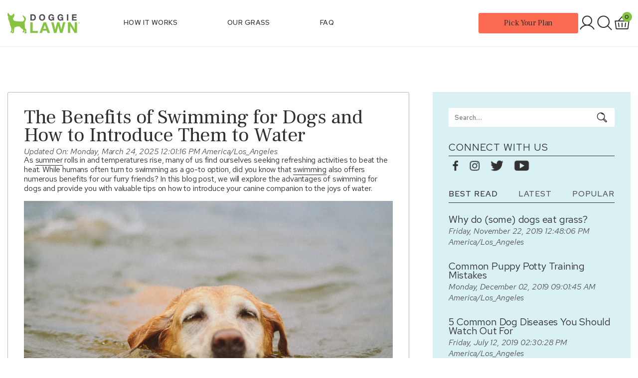

--- FILE ---
content_type: text/html; charset=utf-8
request_url: https://doggielawn.com/blogs/blog/the-benefits-of-swimming-for-dogs-and-how-to-introduce-them-to-water
body_size: 88352
content:
<html lang="en">
  <head>
  <!-- Start of Shoplift scripts -->
  <!-- 2025-07-10T12:47:50.6960936Z -->
<style>.shoplift-hide { opacity: 0 !important; }</style>
<style id="sl-preview-bar-hide">#preview-bar-iframe, #PBarNextFrameWrapper { display: none !important; }</style>
<script type="text/javascript">(function(rootPath, template, themeRole, themeId, isThemePreview){ /* Generated on 2026-01-15T06:30:00.5943816Z */var gt=Object.defineProperty;var mt=(R,x,V)=>x in R?gt(R,x,{enumerable:!0,configurable:!0,writable:!0,value:V}):R[x]=V;var w=(R,x,V)=>mt(R,typeof x!="symbol"?x+"":x,V);(function(){"use strict";var R=document.createElement("style");R.textContent=`#shoplift-preview-control{position:fixed;max-width:332px;height:56px;background-color:#141414;z-index:9999;bottom:20px;display:flex;border-radius:8px;box-shadow:13px 22px 7px #0000,9px 14px 7px #00000003,5px 8px 6px #0000000d,2px 4px 4px #00000017,1px 1px 2px #0000001a,0 0 #0000001a;align-items:center;margin:0 auto;left:16px;right:16px;opacity:0;transform:translateY(20px);visibility:hidden;transition:opacity .4s ease-in-out,transform .4s ease-in-out,visibility 0s .4s}#shoplift-preview-control.visible{opacity:1;transform:translateY(0);visibility:visible;transition:opacity .4s ease-in-out,transform .4s ease-in-out,visibility 0s 0s}#shoplift-preview-control *{font-family:Inter,sans-serif;color:#fff;box-sizing:border-box;font-size:16px}#shoplift-preview-variant-title{font-weight:400;line-height:140%;font-size:16px;text-align:start;letter-spacing:-.16px;flex-grow:1;text-wrap:nowrap;overflow:hidden;text-overflow:ellipsis}#shoplift-preview-variant-selector{position:relative;display:block;padding:6px 0;height:100%;min-width:0;flex:1 1 auto}#shoplift-preview-variant-menu-trigger{border:none;cursor:pointer;width:100%;background-color:transparent;padding:0 16px;border-left:1px solid #333;border-right:1px solid #333;height:100%;display:flex;align-items:center;justify-content:start;gap:8px}#shoplift-preview-variant-selector .menu-variant-label{width:24px;height:24px;border-radius:50%;padding:6px;display:flex;justify-content:center;align-items:center;font-size:12px;font-style:normal;font-weight:600;line-height:100%;letter-spacing:-.12px;flex-shrink:0}#shoplift-preview-variant-selector .preview-variant-menu{position:absolute;bottom:110%;transform:translate3d(0,20px,0);visibility:hidden;pointer-events:none;opacity:0;cursor:pointer;background-color:#141414;border:1px solid #141414;border-radius:6px;width:100%;max-height:156px;overflow-y:auto;box-shadow:0 8px 16px #0003;z-index:1;transition:opacity .3s ease-in-out,transform .3s ease-in-out,visibility 0s .3s}#shoplift-preview-variant-selector .preview-variant-menu.preview-variant-menu__visible{visibility:visible;pointer-events:auto;opacity:100;transform:translateZ(0);transition:opacity .3s ease-in-out,transform .3s ease-in-out,visibility 0s 0s}@media screen and (max-width: 400px){#shoplift-preview-variant-selector .preview-variant-menu{position:fixed;left:0;right:0;width:auto;bottom:110%}}#shoplift-preview-variant-selector .preview-variant-menu .preview-variant-menu--item{padding:12px 16px;display:flex;overflow:hidden}#shoplift-preview-variant-selector .preview-variant-menu .preview-variant-menu--item .menu-variant-label{margin-right:6px}#shoplift-preview-variant-selector .preview-variant-menu .preview-variant-menu--item span{overflow:hidden;text-overflow:ellipsis;text-wrap:nowrap;white-space:nowrap;color:#f6f6f6;font-size:14px;font-style:normal;font-weight:500}#shoplift-preview-variant-selector .preview-variant-menu .preview-variant-menu--item:hover{background-color:#545454}#shoplift-preview-variant-selector .preview-variant-menu .preview-variant-menu--item:last-of-type{border-bottom-left-radius:6px;border-bottom-right-radius:6px}#shoplift-preview-variant-selector .preview-variant-menu .preview-variant-menu--item:first-of-type{border-top-left-radius:6px;border-top-right-radius:6px}#shoplift-preview-control div:has(#shoplift-exit-preview-button){padding:0 16px}#shoplift-exit-preview-button{padding:6px 8px;font-weight:500;line-height:75%;border-radius:4px;background-color:transparent;border:none;text-decoration:none}#shoplift-exit-preview-button:hover{cursor:pointer;background-color:#333}`,document.head.appendChild(R);var x=" daum[ /]| deusu/| yadirectfetcher|(?:^|[^g])news(?!sapphire)|(?<! (?:channel/|google/))google(?!(app|/google| pixel))|(?<! cu)bots?(?:\\b|_)|(?<!(?: ya| yandex|^job|inapp;) ?)search|(?<!(?:lib))http|(?<![hg]m)score|@[a-z][\\w-]+\\.|\\(\\)|\\.com|\\b\\d{13}\\b|^<|^[\\w \\.\\-\\(?:\\):]+(?:/v?\\d+(?:\\.\\d+)?(?:\\.\\d{1,10})*?)?(?:,|$)|^[^ ]{50,}$|^\\d+\\b|^\\w+/[\\w\\(\\)]*$|^active|^ad muncher|^amaya|^avsdevicesdk/|^biglotron|^bot|^bw/|^clamav[ /]|^client/|^cobweb/|^custom|^ddg[_-]android|^discourse|^dispatch/\\d|^downcast/|^duckduckgo|^facebook|^getright/|^gozilla/|^hobbit|^hotzonu|^hwcdn/|^jeode/|^jetty/|^jigsaw|^microsoft bits|^movabletype|^mozilla/\\d\\.\\d \\(compatible;?\\)$|^mozilla/\\d\\.\\d \\w*$|^navermailapp|^netsurf|^offline|^owler|^postman|^python|^rank|^read|^reed|^rest|^rss|^snapchat|^space bison|^svn|^swcd |^taringa|^thumbor/|^track|^valid|^w3c|^webbandit/|^webcopier|^wget|^whatsapp|^wordpress|^xenu link sleuth|^yahoo|^yandex|^zdm/\\d|^zoom marketplace/|^{{.*}}$|admin|analyzer|archive|ask jeeves/teoma|bit\\.ly/|bluecoat drtr|browsex|burpcollaborator|capture|catch|check|chrome-lighthouse|chromeframe|classifier|clean|cloud|crawl|cypress/|dareboost|datanyze|dejaclick|detect|dmbrowser|download|evc-batch/|feed|firephp|gomezagent|headless|httrack|hubspot marketing grader|hydra|ibisbrowser|images|insight|inspect|iplabel|ips-agent|java(?!;)|library|mail\\.ru/|manager|measure|neustar wpm|node|nutch|offbyone|optimize|pageburst|pagespeed|parser|perl|phantomjs|pingdom|powermarks|preview|proxy|ptst[ /]\\d|reputation|resolver|retriever|rexx;|rigor|rss\\b|scan|scrape|server|sogou|sparkler/|speedcurve|spider|splash|statuscake|synapse|synthetic|tools|torrent|trace|transcoder|url|virtuoso|wappalyzer|watch|webglance|webkit2png|whatcms/|zgrab",V=/bot|spider|crawl|http|lighthouse/i,D;function W(){if(D instanceof RegExp)return D;try{D=new RegExp(x,"i")}catch{D=V}return D}function J(c){return!!c&&W().test(c)}class M{constructor(){w(this,"timestamp");this.timestamp=new Date}}class Y extends M{constructor(e,i,s){super();w(this,"type");w(this,"testId");w(this,"hypothesisId");this.type=3,this.testId=e,this.hypothesisId=i,this.timestamp=s}}class Z extends M{constructor(e){super();w(this,"type");w(this,"path");this.type=4,this.path=e}}class Q extends M{constructor(e){super();w(this,"type");w(this,"cart");this.type=5,this.cart=e}}class N extends Error{constructor(){super();w(this,"isBot");this.isBot=!0}}function X(c,t,e){for(const i of t.selectors){const s=c.querySelectorAll(i.cssSelector);for(let r=0;r<s.length;r++)e(t.testId,t.hypothesisId)}q(c,t,(i,s,r,n,o)=>o(s,r),e)}function L(c,t,e){for(const i of t.selectors)U(c,t.testId,t.hypothesisId,i,e??(()=>{}));q(c,t,U,e??(()=>{}))}function F(c){return c.urlPatterns.reduce((t,e)=>{switch(e.operator){case"contains":return t+`.*${e}.*`;case"endsWith":return t+`.*${e}`;case"startsWith":return t+`${e}.*`}},"")}function q(c,t,e,i){new MutationObserver(()=>{for(const r of t.selectors)e(c,t.testId,t.hypothesisId,r,i)}).observe(c.documentElement,{childList:!0,subtree:!0})}function U(c,t,e,i,s){const r=c.querySelectorAll(i.cssSelector);for(let n=0;n<r.length;n++){let o=r.item(n);if(o instanceof HTMLElement&&o.dataset.shoplift!==""){o.dataset.shoplift="";for(const a of i.actions.sort(at))o=tt(c,i.cssSelector,o,a)}}return r.length>0&&s?(s(t,e),!0):!1}function tt(c,t,e,i){switch(i.type){case"innerHtml":e.innerHTML=i.value;break;case"attribute":et(e,i.scope,i.value);break;case"css":it(c,t,i.value);break;case"js":st(c,e,i);break;case"copy":return rt(e);case"remove":ot(e);break;case"move":nt(e,parseInt(i.value));break}return e}function et(c,t,e){c.setAttribute(t,e)}function it(c,t,e){var s;const i=c.createElement("style");i.innerHTML=`${t} { ${e} }`,(s=c.getElementsByTagName("head")[0])==null||s.appendChild(i)}function st(c,t,e){Function("document","element",`"use strict"; ${e.value}`)(c,t)}function rt(c){const t=c.cloneNode(!0);if(!c.parentNode)throw"Can't copy node outside of DOM";return c.parentNode.insertBefore(t,c.nextSibling),t}function ot(c){c.remove()}function nt(c,t){if(t===0)return;const e=Array.prototype.slice.call(c.parentElement.children).indexOf(c),i=Math.min(Math.max(e+t,0),c.parentElement.children.length-1);c.parentElement.children.item(i).insertAdjacentElement(t>0?"afterend":"beforebegin",c)}function at(c,t){return z(c)-z(t)}function z(c){return c.type==="copy"||c.type==="remove"?0:1}var k=(c=>(c[c.Template=0]="Template",c[c.Theme=1]="Theme",c[c.UrlRedirect=2]="UrlRedirect",c[c.Script=3]="Script",c[c.Dom=4]="Dom",c[c.Price=5]="Price",c))(k||{});const lt="data:image/svg+xml,%3csvg%20width='12'%20height='12'%20viewBox='0%200%2012%2012'%20fill='none'%20xmlns='http://www.w3.org/2000/svg'%3e%3cpath%20d='M9.96001%207.90004C9.86501%207.90004%209.77001%207.86504%209.69501%207.79004L6.43501%204.53004C6.19501%204.29004%205.80501%204.29004%205.56501%204.53004L2.30501%207.79004C2.16001%207.93504%201.92001%207.93504%201.77501%207.79004C1.63001%207.64504%201.63001%207.40504%201.77501%207.26004L5.03501%204.00004C5.56501%203.47004%206.43001%203.47004%206.96501%204.00004L10.225%207.26004C10.37%207.40504%2010.37%207.64504%2010.225%207.79004C10.15%207.86004%2010.055%207.90004%209.96001%207.90004Z'%20fill='white'/%3e%3c/svg%3e",ct="data:image/svg+xml,%3csvg%20width='14'%20height='24'%20viewBox='0%200%2014%2024'%20fill='none'%20xmlns='http://www.w3.org/2000/svg'%3e%3cpath%20d='M12.3976%2014.5255C12.2833%2013.8788%2012.0498%2013.3024%2011.6952%2012.7961C11.3416%2012.2898%2010.9209%2011.8353%2010.4353%2011.4317C9.94868%2011.0291%209.43546%2010.6488%208.89565%2010.292C8.48487%2010.049%208.09577%209.78565%207.72637%209.50402C7.35697%209.2224%207.08016%208.89503%206.89694%208.51987C6.71273%208.14471%206.67826%207.69533%206.79055%207.1697C6.86345%206.83216%206.97476%206.54647%207.12351%206.31162C7.27324%206.07778%207.47124%205.89986%207.7175%205.77684C7.96377%205.65483%208.21989%205.59383%208.48389%205.59383C8.88087%205.59383%209.17639%205.7016%209.3734%205.91714C9.56943%206.13268%209.68271%206.42345%209.71424%206.78946C9.74576%207.15547%209.72015%207.55401%209.63839%207.98509C9.55663%208.41617%209.43645%208.84724%209.27687%209.27934L13.5127%208.80149C13.9638%207.52656%2014.1017%206.42447%2013.9264%205.49725C13.751%204.56901%2013.2664%203.85122%2012.4724%203.34491C12.239%203.19648%2011.9779%203.07041%2011.6893%202.96569L12.0026%201.50979L9.86397%200L7.3875%201.50979L7.11169%202.78878C6.65166%202.8874%206.21724%203.01957%205.8114%203.19038C4.85292%203.594%204.06684%204.15115%203.45117%204.86385C2.83452%205.57655%202.42571%206.40108%202.22378%207.33847C2.06616%208.06947%202.04942%208.70796%202.17551%209.25087C2.30061%209.7948%202.52028%2010.2828%202.8355%2010.7139C3.14974%2011.145%203.51816%2011.5344%203.93977%2011.881C4.36039%2012.2288%204.782%2012.5521%205.20164%2012.851C5.68334%2013.1702%206.13844%2013.5169%206.56497%2013.8921C6.99052%2014.2672%207.31954%2014.7125%207.55004%2015.228C7.78055%2015.7445%207.81502%2016.3769%207.65347%2017.1262C7.56482%2017.5389%207.43676%2017.8765%207.27028%2018.1388C7.10381%2018.4011%206.89596%2018.5983%206.64772%2018.7295C6.3985%2018.8606%206.12071%2018.9267%205.8114%2018.9267C5.21641%2018.9267%204.79776%2018.6034%204.62833%2018.1632C4.4589%2017.7229%204.47367%2017.2583%204.60075%2016.5639C4.72782%2015.8705%205.05092%2015.1395%205.37107%2014.3699H1.17665C1.17665%2014.3699%200.207341%2016.1115%200.0310135%2017.6762C-0.0655232%2018.5302%200.0635208%2019.2653%200.41519%2019.8844C0.76686%2020.5036%201.33032%2020.9814%202.10655%2021.319C2.39222%2021.443%202.7104%2021.5447%203.05813%2021.623L2.54589%2024H7.17473L7.7047%2021.5386C8.08493%2021.442%208.43857%2021.3231%208.76562%2021.1787C9.73985%2020.7476%2010.52%2020.1427%2011.1071%2019.3649C11.6932%2018.5871%2012.0873%2017.7291%2012.2892%2016.7917C12.4744%2015.9295%2012.5099%2015.1741%2012.3966%2014.5275L12.3976%2014.5255Z'%20fill='white'/%3e%3c/svg%3e";async function dt(c){let t=c.replace(/-/g,"+").replace(/_/g,"/");for(;t.length%4;)t+="=";const e=atob(t),i=Uint8Array.from(e,n=>n.charCodeAt(0)),s=new Blob([i]).stream().pipeThrough(new DecompressionStream("gzip")),r=await new Response(s).text();return JSON.parse(r)}function O(c,t){return typeof t=="string"&&/\d{4}-\d{2}-\d{2}T\d{2}:\d{2}:\d{2}.\d+(?:Z|[+-]\d+)/.test(t)?new Date(t):t}function H(c,t){return t}function E(c,t=!1,e=!1,i=","){const s=c/100;if(e){const n=Math.round(s).toLocaleString("en-US");return i!==","?n.replace(/,/g,i):n}else{const r=t?",":".",n=s.toFixed(2).split("."),o=parseInt(n[0],10),a=n[1]??"00",l=o.toLocaleString("en-US");return i!==","?`${l.replace(/,/g,i)}${r}${a}`:t?`${l.replace(/,/g,".")}${r}${a}`:`${l}${r}${a}`}}function $(c,t,e,i){const s=t.replace("{{amount}}",E(c,!1,!1)).replace("{{amount_no_decimals}}",E(c,!1,!0)).replace("{{amount_with_comma_separator}}",E(c,!0,!1)).replace("{{amount_no_decimals_with_comma_separator}}",E(c,!0,!0)).replace("{{amount_with_space_separator}}",E(c,!1,!1," ")).replace("{{amount_no_decimals_with_space_separator}}",E(c,!1,!0," ")).replace("{{amount_with_apostrophe_separator}}",E(c,!1,!1,"'")).replace("{{amount_no_decimals_with_apostrophe_separator}}",E(c,!1,!0,"'")).replace("{{amount_with_period_and_space_separator}}",E(c,!1,!1,". ")).replace("{{amount_no_decimals_with_period_and_space_separator}}",E(c,!1,!0,". "));return i?`${s} ${e}`:s}function B(c){return c.replace(/[^\d.,\s-]/g,"").trim()}function ht(c){const t=new Map;for(const[e,i,s]of c.v)t.set(e,{priceInCents:i,compareAtPriceInCents:s});return t}function pt(c,t,e,i){const{priceInCents:s,compareAtPriceInCents:r}=e,{mf:n,c:o,cce:a}=i;if(c.getAttribute("data-sl-attribute-p")===t)c.innerHTML=$(s,n,o,a);else if(c.getAttribute("data-sl-attribute-cap")===t)r<=0||r<=s?c.remove():c.innerHTML=$(r,n,o,a);else if(c.getAttribute("data-sl-attribute-discount")===t&&!(r<=0||r<=s)){const h=Math.round((r-s)/r*100),u=B($(r-s,n,o,!1)),p=c.getAttribute("data-sl-format")||"percent";p==="percent"?c.textContent=`-${h}%`:p==="amount"?c.textContent=`-${u}`:p==="both"&&(c.textContent=`-${h}% (-${u})`)}}function ut(c){const t=[],e={id:"url-pattern",operator:"contains",value:"/"};for(const[i,s,r]of c.v){t.push({id:`p-${i}`,cssSelector:`[data-sl-attribute-p="${i}"]`,urlPatterns:[e],actions:[{id:`p-action-${i}`,type:"innerHtml",scope:"price",value:$(s,c.mf,c.c,c.cce)}]});const n=r<=0||r<=s;if(t.push({id:`cap-${i}`,cssSelector:`[data-sl-attribute-cap="${i}"]`,urlPatterns:[e],actions:[{id:`cap-action-${i}`,type:n?"remove":"innerHtml",scope:"compare-at-price",value:n?"":$(r,c.mf,c.c,c.cce)}]}),!n&&r>s){const o=Math.round((r-s)/r*100),a=B($(r-s,c.mf,c.c,!1));t.push({id:`d-${i}`,cssSelector:`[data-sl-attribute-discount="${i}"]`,urlPatterns:[e],actions:[{id:`d-action-${i}`,type:"js",scope:null,value:`(function(doc, el) {              var format = el.getAttribute('data-sl-format') || 'percent';              if (format === 'percent') {                el.textContent = '-${o}%';              } else if (format === 'amount') {                el.textContent = '-${a}';              } else if (format === 'both') {                el.textContent = '-${o}% (-${a})';              }            })`}]})}}return t}let G=!1;class ft{constructor(t,e,i,s,r,n,o,a,l,h,u){w(this,"DATA_SL_ATTRIBUTE_P","data-sl-attribute-p");w(this,"DATA_SL_TEST_ID","data-sl-test-id");w(this,"VIEWPORT_TRACK_THRESHOLD",.5);w(this,"temporarySessionKey","Shoplift_Session");w(this,"essentialSessionKey","Shoplift_Essential");w(this,"analyticsSessionKey","Shoplift_Analytics");w(this,"priceSelectorsSessionKey","Shoplift_PriceSelectors");w(this,"legacySessionKey");w(this,"cssHideClass");w(this,"testConfigs");w(this,"inactiveTestConfigs");w(this,"testsFilteredByAudience");w(this,"sendPageView");w(this,"shopliftDebug");w(this,"gaConfig");w(this,"getCountryTimeout");w(this,"state");w(this,"shopifyAnalyticsId");w(this,"cookie",document.cookie);w(this,"isSyncing",!1);w(this,"isSyncingGA",!1);w(this,"fetch");w(this,"localStorageSet");w(this,"localStorageGet");w(this,"sessionStorageSet",window.sessionStorage.setItem.bind(window.sessionStorage));w(this,"sessionStorageGet",window.sessionStorage.getItem.bind(window.sessionStorage));w(this,"urlParams",new URLSearchParams(window.location.search));w(this,"device");w(this,"logHistory");w(this,"activeViewportObservers",new Map);w(this,"_priceTestProductIds",null);this.shop=t,this.host=e,this.eventHost=i,this.disableReferrerOverride=a,this.logHistory=[],this.legacySessionKey=`SHOPLIFT_SESSION_${this.shop}`,this.cssHideClass=s?"shoplift-hide":"",this.testConfigs=h.map(d=>({...d,startAt:new Date(d.startAt),statusHistory:d.statusHistory.map(v=>({...v,createdAt:new Date(v.createdAt)}))})),this.inactiveTestConfigs=u,this.sendPageView=!!r,this.shopliftDebug=n===!0,this.gaConfig=o!=={"sendEvents":false,"mode":"gtag"}?o:{sendEvents:!1},this.fetch=window.fetch.bind(window),this.localStorageSet=window.localStorage.setItem.bind(window.localStorage),this.localStorageGet=window.localStorage.getItem.bind(window.localStorage);const p=this.getDeviceType();this.device=p!=="tablet"?p:"mobile",this.state=this.loadState(),this.shopifyAnalyticsId=this.getShopifyAnalyticsId(),this.testsFilteredByAudience=h.filter(d=>d.status=="active"),this.getCountryTimeout=l===1000?1e3:l,this.log("State Loaded",JSON.stringify(this.state))}deriveCategoryFromExistingTests(){if(!this.state.temporary.testCategory&&this.state.essential.visitorTests.length>0){const t=this.state.essential.visitorTests.some(e=>{if(!e.hypothesisId)return!1;const i=this.getHypothesis(e.hypothesisId);return i&&["theme","basicScript","price"].includes(i.type)});this.state.temporary.testCategory=t?"global":"conditional",this.persistTemporaryState(),this.log("Derived test category from existing visitorTests: %s",this.state.temporary.testCategory)}}async init(){var t;try{if(this.log("Shoplift script initializing"),window.Shopify&&window.Shopify.designMode){this.log("Skipping script for design mode");return}if(window.location.href.includes("slScreenshot=true")){this.log("Skipping script for screenshot");return}if(window.location.hostname.endsWith(".edgemesh.com")){this.log("Skipping script for preview");return}if(window.location.href.includes("isShopliftMerchant")){const i=this.urlParams.get("isShopliftMerchant")==="true";this.log("Setting merchant session to %s",i),this.state.temporary.isMerchant=i,this.persistTemporaryState()}if(this.state.temporary.isMerchant){this.log("Setting up preview for merchant"),typeof window.shoplift!="object"&&this.setShopliftStub(),this.state.temporary.previewConfig||this.hidePage(),await this.initPreview(),(t=document.querySelector("#sl-preview-bar-hide"))==null||t.remove();return}if(this.state.temporary.previewConfig=void 0,J(navigator.userAgent))return;if(navigator.userAgent.includes("Chrome/118")){this.log("Random: %o",[Math.random(),Math.random(),Math.random()]);const i=await this.makeRequest({url:`${this.eventHost}/api/v0/events/ip`,method:"get"}).then(s=>s==null?void 0:s.json());this.log(`IP: ${i}`),this.makeRequest({url:`${this.eventHost}/api/v0/logs`,method:"post",data:JSON.stringify(this.debugState(),H)}).catch()}if(this.shopifyAnalyticsId=this.getShopifyAnalyticsId(),this.monitorConsentChange(),this.checkForThemePreview())return;if(!this.disableReferrerOverride&&this.state.temporary.originalReferrer!=null){this.log(`Overriding referrer from '${document.referrer}' to '${this.state.temporary.originalReferrer}'`);const i=this.state.temporary.originalReferrer;delete this.state.temporary.originalReferrer,this.persistTemporaryState(),Object.defineProperty(document,"referrer",{get:()=>i,enumerable:!0,configurable:!0})}if(await this.refreshVisitor(this.shopifyAnalyticsId),await this.handleVisitorTest()){this.log("Redirecting for visitor test");return}this.setShoplift(),this.showPage(),this.ensureCartAttributesForExistingPriceTests(!1),await this.finalize(),console.log("SHOPLIFT SCRIPT INITIALIZED!")}catch(e){if(e instanceof N)return;throw e}finally{typeof window.shoplift!="object"&&this.setShopliftStub()}}getVariantColor(t){switch(t){case"a":return{text:"#141414",bg:"#E2E2E2"};case"b":return{text:"rgba(255, 255, 255, 1)",bg:"rgba(37, 99, 235, 1)"}}}getDefaultVariantTitle(t){return t.title?t.title:t.type==="price"?t.isControl?"Original prices":"Variant prices":t.isControl?"Original":"Untitled variant "+t.label.toUpperCase()}async initPreview(){const t=this.urlParams.get("previewConfig");if(t){this.state.temporary.previewConfig=void 0,this.log("Setting up the preview"),this.log("Found preview config, writing to temporary state");const e=await dt(t);if(this.state.temporary.previewConfig=e,this.state.temporary.previewConfig.testTypeCategory===k.Price){this.hidePage(!0);const s=this.state.temporary.previewConfig;let r=`${this.host}/api/dom-selectors/${s.storeId}/${s.testId}/${s.isDraft||!1}`;s.shopifyProductId&&(r+=`?productId=${s.shopifyProductId}`);const n=await this.makeJsonRequest({method:"get",url:r}).catch(o=>(this.log("Error getting domSelectors",o),null));s.variants.forEach(o=>{var a;return o.domSelectors=(a=n[o.id])==null?void 0:a.domSelectors})}this.persistTemporaryState();const i=new URL(window.location.toString());i.searchParams.delete("previewConfig"),this.queueRedirect(i)}else if(this.state.temporary.previewConfig){this.showPage();const e=this.state.temporary.previewConfig;e.testTypeCategory===k.Template&&this.handleTemplatePreview(e)&&this.initPreviewControls(e),e.testTypeCategory===k.UrlRedirect&&this.handleUrlPreview(e)&&this.initPreviewControls(e),e.testTypeCategory===k.Script&&this.handleScriptPreview(e)&&this.initPreviewControls(e),e.testTypeCategory===k.Price&&await this.handlePricePreview(e)&&this.initPreviewControls(e)}}initPreviewControls(t){document.addEventListener("DOMContentLoaded",()=>{const e=t.variants.find(v=>v.id===t.currentVariant),i=(e==null?void 0:e.label)||"a",s=t.variants,r=document.createElement("div");r.id="shoplift-preview-control";const n=document.createElement("div"),o=document.createElement("img");o.src=ct,o.height=24,o.width=14,n.style.padding="0 16px",n.style.lineHeight="100%",n.appendChild(o),r.appendChild(n);const a=document.createElement("div");a.id="shoplift-preview-variant-selector";const l=document.createElement("button");l.id="shoplift-preview-variant-menu-trigger";const h=document.createElement("div");h.className="menu-variant-label",h.style.backgroundColor=this.getVariantColor(i).bg,h.style.color=this.getVariantColor(i).text,h.innerText=i.toUpperCase(),l.appendChild(h);const u=document.createElement("span");if(u.id="shoplift-preview-variant-title",u.innerText=e?this.getDefaultVariantTitle(e):"Untitled variant "+i.toUpperCase(),l.appendChild(u),s.length>1){const v=document.createElement("img");v.src=lt,v.width=12,v.height=12,v.style.height="12px",v.style.width="12px",l.appendChild(v);const T=document.createElement("div");T.className="preview-variant-menu";for(const m of t.variants.filter(C=>C.id!==t.currentVariant)){const C=document.createElement("div");C.className="preview-variant-menu--item";const A=document.createElement("div");A.className="menu-variant-label",A.style.backgroundColor=this.getVariantColor(m.label).bg,A.style.color=this.getVariantColor(m.label).text,A.style.flexShrink="0",A.innerText=m.label.toUpperCase(),C.appendChild(A);const y=document.createElement("span");y.innerText=this.getDefaultVariantTitle(m),C.appendChild(y),C.addEventListener("click",()=>{this.pickVariant(m.id)}),T.appendChild(C)}a.appendChild(T),l.addEventListener("click",()=>{T.className!=="preview-variant-menu preview-variant-menu__visible"?T.classList.add("preview-variant-menu__visible"):T.classList.remove("preview-variant-menu__visible")}),document.addEventListener("click",m=>{m.target instanceof Element&&!l.contains(m.target)&&T.className==="preview-variant-menu preview-variant-menu__visible"&&T.classList.remove("preview-variant-menu__visible")})}else l.style.pointerEvents="none",h.style.margin="0";a.appendChild(l),r.appendChild(a);const p=document.createElement("div"),d=document.createElement("button");d.id="shoplift-exit-preview-button",d.innerText="Exit",p.appendChild(d),d.addEventListener("click",()=>{this.exitPreview()}),r.appendChild(p),document.body.appendChild(r),requestAnimationFrame(()=>{r.classList.add("visible")})}),this.ensureCartAttributesForExistingPriceTests(!0)}pickVariant(t){var e,i,s,r;if(this.state.temporary.previewConfig){const n=this.state.temporary.previewConfig,o=new URL(window.location.toString());if(n.testTypeCategory===k.UrlRedirect){const a=(e=n.variants.find(l=>l.id===n.currentVariant))==null?void 0:e.redirectUrl;if(o.pathname===a){const l=(i=n.variants.find(h=>h.id===t))==null?void 0:i.redirectUrl;l&&(o.pathname=l)}}if(n.testTypeCategory===k.Template){const a=(s=n.variants.find(l=>l.id===n.currentVariant))==null?void 0:s.pathName;if(a&&o.pathname===a){const l=(r=n.variants.find(h=>h.id===t))==null?void 0:r.pathName;l&&l!==a&&(o.pathname=l)}}n.currentVariant=t,this.persistTemporaryState(),this.queueRedirect(o)}}exitPreview(){var e,i,s,r;const t=new URL(window.location.toString());if(((e=this.state.temporary.previewConfig)==null?void 0:e.testTypeCategory)===k.Template&&t.searchParams.delete("view"),((i=this.state.temporary.previewConfig)==null?void 0:i.testTypeCategory)===k.Script&&t.searchParams.delete("slVariant"),((s=this.state.temporary.previewConfig)==null?void 0:s.testTypeCategory)===k.UrlRedirect){const o=this.state.temporary.previewConfig.variants.filter(l=>!l.isControl&&l.redirectUrl!==null).map(l=>l.redirectUrl),a=(r=this.state.temporary.previewConfig.variants.find(l=>l.label==="a"))==null?void 0:r.redirectUrl;o.includes(t.pathname)&&a&&(t.pathname=a)}this.state.temporary.previewConfig=void 0,this.persistTemporaryState(),this.hidePage(),this.queueRedirect(t)}handleTemplatePreview(t){const e=t.currentVariant,i=t.variants.find(a=>a.id===e);if(!i)return!1;const s=t.variants.find(a=>a.isControl);if(!s)return!1;this.log("Setting up template preview for type",s.type);const r=new URL(window.location.toString()),n=r.searchParams.get("view"),o=i.type===s.type;return!o&&!i.isControl&&template.suffix===s.affix&&this.typeFromTemplate()===s.type&&i.pathName!==null?(this.log("Hit control template type, redirecting to the variant url"),this.hidePage(),r.pathname=i.pathName,this.queueRedirect(r),!0):(!i.isControl&&this.typeFromTemplate()==i.type&&template.suffix===s.affix&&o&&n!==(i.affix||"__DEFAULT__")&&(this.log("Template type and affix match control, updating the view param"),r.searchParams.delete("view"),this.log("Setting the new viewParam to",i.affix||"__DEFAULT__"),this.hidePage(),r.searchParams.set("view",i.affix||"__DEFAULT__"),this.queueRedirect(r)),n!==null&&n!==i.affix&&(r.searchParams.delete("view"),this.hidePage(),this.queueRedirect(r)),!0)}handleUrlPreview(t){var n;const e=t.currentVariant,i=t.variants.find(o=>o.id===e),s=(n=t.variants.find(o=>o.isControl))==null?void 0:n.redirectUrl;if(!i)return!1;this.log("Setting up URL redirect preview");const r=new URL(window.location.toString());return r.pathname===s&&!i.isControl&&i.redirectUrl!==null&&(this.log("Url matches control, redirecting"),this.hidePage(),r.pathname=i.redirectUrl,this.queueRedirect(r)),!0}handleScriptPreview(t){const e=t.currentVariant,i=t.variants.find(n=>n.id===e);if(!i)return!1;this.log("Setting up script preview");const s=new URL(window.location.toString());return s.searchParams.get("slVariant")!==i.id&&(this.log("current id doesn't match the variant, redirecting"),s.searchParams.delete("slVariant"),this.log("Setting the new slVariantParam"),this.hidePage(),s.searchParams.set("slVariant",i.id),this.queueRedirect(s)),!0}async handlePricePreview(t){const e=t.currentVariant,i=t.variants.find(s=>s.id===e);return i?(this.log("Setting up price preview"),i.domSelectors&&i.domSelectors.length>0&&(L(document,{testId:t.testId,hypothesisId:i.id,selectors:i.domSelectors}),this.ensureCartAttributesForExistingPriceTests(!0)),!0):!1}async finalize(){const t=await this.getCartState();t!==null&&this.queueCartUpdate(t),this.pruneStateAndSave(),await this.syncAllEvents()}setShoplift(){this.log("Setting up public API");const e=this.urlParams.get("slVariant")==="true",i=e?null:this.urlParams.get("slVariant");window.shoplift={isHypothesisActive:async s=>{if(this.log("Script checking variant for hypothesis '%s'",s),e)return this.log("Forcing variant for hypothesis '%s'",s),!0;if(i!==null)return this.log("Forcing hypothesis '%s'",i),s===i;const r=this.testConfigs.find(o=>o.hypotheses.some(a=>a.id===s));if(!r)return this.log("No test found for hypothesis '%s'",s),!1;const n=this.state.essential.visitorTests.find(o=>o.testId===r.id);return n?(this.log("Active visitor test found",s),n.hypothesisId===s):(await this.manuallySplitVisitor(r),this.testConfigs.some(o=>o.hypotheses.some(a=>a.id===s&&this.state.essential.visitorTests.some(l=>l.hypothesisId===a.id))))},setAnalyticsConsent:async s=>{await this.onConsentChange(s,!0)},getVisitorData:()=>({visitor:this.state.analytics.visitor,visitorTests:this.state.essential.visitorTests.filter(s=>!s.isInvalid).map(s=>{const{shouldSendToGa:r,savedAt:n,...o}=s;return o})})}}setShopliftStub(){this.log("Setting up stubbed public API");const e=this.urlParams.get("slVariant")==="true",i=e?null:this.urlParams.get("slVariant");window.shoplift={isHypothesisActive:s=>Promise.resolve(e||s===i),setAnalyticsConsent:()=>Promise.resolve(),getVisitorData:()=>({visitor:null,visitorTests:[]})}}async manuallySplitVisitor(t){this.log("Starting manual split for test '%s'",t.id),await this.handleVisitorTest([t]),this.saveState(),this.syncAllEvents()}async handleVisitorTest(t){await this.filterTestsByAudience(this.testConfigs,this.state.analytics.visitor??this.buildBaseVisitor(),this.state.essential.visitorTests),this.deriveCategoryFromExistingTests(),this.clearStaleReservations();let e=t?t.filter(i=>this.testsFilteredByAudience.some(s=>s.id===i.id)):[...this.testsForUrl(this.testsFilteredByAudience),...this.domTestsForUrl(this.testsFilteredByAudience)];try{if(e.length===0)return this.log("No tests found"),!1;this.log("Checking for existing visitor test on page");const i=this.getCurrentVisitorHypothesis(e);if(i){this.log("Found current visitor test");const a=this.considerRedirect(i);return a&&(this.log("Redirecting for current visitor test"),this.redirect(i)),a}const s=this.getReservationForCurrentPage();if(s){this.log("Found matching reservation for current page: %s",s.testId);const a=this.getHypothesis(s.hypothesisId);if(a){a.type!=="price"&&this.realizeReservationForCriteria(s.entryCriteriaKey);const l=this.considerRedirect(a);return l&&this.redirect(a),l}}this.log("No active test relation for test page");const r=this.testsForUrl(this.inactiveTestConfigs.filter(a=>this.testIsPaused(a)&&a.hypotheses.some(l=>this.state.essential.visitorTests.some(h=>h.hypothesisId===l.id)))).map(a=>a.id);if(r.length>0)return this.log("Visitor has paused tests for test page, skipping test assignment: %o",r),!1;if(!this.state.temporary.testCategory){const a=this.testsFilteredByAudience.filter(h=>this.isGlobalEntryCriteria(this.getEntryCriteriaKey(h))),l=this.testsFilteredByAudience.filter(h=>!this.isGlobalEntryCriteria(this.getEntryCriteriaKey(h)));if(this.log("Category dice roll - global tests: %o, conditional tests: %o",a.map(h=>({id:h.id,title:h.title,criteria:this.getEntryCriteriaKey(h)})),l.map(h=>({id:h.id,title:h.title,criteria:this.getEntryCriteriaKey(h)}))),a.length>0&&l.length>0){const h=a.length,u=l.length,p=h+u,d=Math.random()*p;this.state.temporary.testCategory=d<h?"global":"conditional",this.log("Category dice roll: rolled %.2f of %d (global weight: %d, conditional weight: %d), selected '%s'",d,p,h,u,this.state.temporary.testCategory)}else a.length>0?(this.state.temporary.testCategory="global",this.log("Only global tests available, setting category to global")):(this.state.temporary.testCategory="conditional",this.log("Only conditional tests available, setting category to conditional"));this.persistTemporaryState()}const n=this.state.temporary.testCategory;if(this.log("Visitor test category: %s",n),n==="global"){const a=this.testsFilteredByAudience.filter(l=>!this.isGlobalEntryCriteria(this.getEntryCriteriaKey(l)));for(const l of a)this.markTestAsBlocked(l,"category:global");e=e.filter(l=>this.isGlobalEntryCriteria(this.getEntryCriteriaKey(l)))}else{const a=this.testsFilteredByAudience.filter(l=>this.isGlobalEntryCriteria(this.getEntryCriteriaKey(l)));for(const l of a)this.markTestAsBlocked(l,"category:conditional");e=e.filter(l=>!this.isGlobalEntryCriteria(this.getEntryCriteriaKey(l)))}if(e.length===0)return this.log("No tests remaining after category filter"),!1;this.createReservations(e);const o=this.getReservationForCurrentPage();if(o&&!o.isRealized){const a=this.getHypothesis(o.hypothesisId);if(a){a.type!=="price"&&this.realizeReservationForCriteria(o.entryCriteriaKey);const l=this.considerRedirect(a);return l&&(this.log("Redirecting for new test"),this.redirect(a)),l}}return!1}finally{this.includeInDomTests(),this.saveState()}}includeInDomTests(){this.applyControlForAudienceFilteredPriceTests();const t=this.getDomTestsForCurrentUrl(),e=this.getVisitorDomHypothesis(t);for(const i of t){this.log("Evaluating dom test '%s'",i.id);const s=i.hypotheses.some(d=>d.type==="price");if(this.state.essential.visitorTests.find(d=>d.testId===i.id&&d.isInvalid&&!d.hypothesisId)){if(this.log("Visitor is blocked from test '%s', applying control prices if price test",i.id),s){const d=i.hypotheses.find(v=>v.isControl);d!=null&&d.priceData&&(this.applyPriceTestWithMapLookup(i.id,d,[d],()=>{this.log("Control prices applied for blocked visitor, no metrics tracked")}),this.updatePriceTestHiddenInputs(i.id,"control",!1))}continue}const n=this.getReservationForTest(i.id);let o=null,a=!1;const l=e.find(d=>i.hypotheses.some(v=>d.id===v.id));if(n)o=this.getHypothesis(n.hypothesisId)??null,this.log("Using reserved hypothesis '%s' for test '%s'",n.hypothesisId,i.id);else if(l)o=l,this.log("Using existing hypothesis assignment for test '%s'",i.id);else if(s){const d=this.visitorActiveTestTypeWithReservations();d?(a=!0,this.log("Visitor already in test type '%s', treating as non-test for price test '%s'",d,i.id)):o=this.pickHypothesis(i)}else o=this.pickHypothesis(i);if(a&&s){const d=i.hypotheses.find(v=>v.isControl);d!=null&&d.priceData&&(this.log("Applying control prices for non-test visitor on price test '%s' (Map-based)",i.id),this.applyPriceTestWithMapLookup(i.id,d,[d],()=>{this.log("Control prices applied for non-test visitor, no metrics tracked")}),this.updatePriceTestHiddenInputs(i.id,"control",!1));continue}if(!o){this.log("Failed to pick hypothesis for test");continue}const h=i.bayesianRevision??4,u=o.type==="price",p=h>=5;if(u&&p){if(this.log(`Price test with Map-based lookup (v${h}): ${i.id}`),!o.priceData){this.log("No price data for hypothesis '%s', skipping",o.id);continue}const d=o.isControl?"control":"variant";this.log(`Setting up Map-based price test for ${d} (test: ${i.id})`),this.applyPriceTestWithMapLookup(i.id,o,i.hypotheses,v=>{const T=this.getReservationForTest(v);T&&!T.isRealized&&T.entryCriteriaKey?this.realizeReservationForCriteria(T.entryCriteriaKey):this.queueAddVisitorToTest(v,o),this.saveState(),this.queuePageView(window.location.pathname),this.syncAllEvents()});continue}if(u&&!p){this.log(`Price test without viewport tracking (v${h}): ${i.id}`);const d=this.getDomSelectorsForHypothesis(o);if(d.length===0)continue;L(document,{testId:i.id,hypothesisId:o.id,selectors:d},v=>{this.queueAddVisitorToTest(v,o),this.saveState(),this.queuePageView(window.location.pathname),this.syncAllEvents()});continue}if(!o.domSelectors||o.domSelectors.length===0){this.log("No selectors found, skipping hypothesis");continue}L(document,{testId:i.id,hypothesisId:o.id,selectors:o.domSelectors},d=>{this.queueAddVisitorToTest(d,o),this.saveState(),this.queuePageView(window.location.pathname),this.syncAllEvents()})}}considerRedirect(t){if(this.log("Considering redirect for hypothesis '%s'",t.id),t.isControl)return this.log("Skipping redirect for control"),!1;if(t.type==="basicScript"||t.type==="manualScript")return this.log("Skipping redirect for script test"),!1;const e=this.state.essential.visitorTests.find(n=>n.hypothesisId===t.id),i=new URL(window.location.toString()),r=new URLSearchParams(window.location.search).get("view");if(t.type==="theme"){if(!(t.themeId===themeId)){if(this.log("Theme id '%s' is not hypothesis theme ID '%s'",t.themeId,themeId),e&&e.themeId!==t.themeId&&(e.themeId===themeId||!this.isThemePreview()))this.log("On old theme, redirecting and updating local visitor"),e.themeId=t.themeId;else if(this.isThemePreview())return this.log("On non-test theme, skipping redirect"),!1;return this.log("Hiding page to redirect for theme test"),this.hidePage(),!0}return!1}else if(t.type!=="dom"&&t.type!=="price"&&t.affix!==template.suffix&&t.affix!==r||t.redirectPath&&!i.pathname.endsWith(t.redirectPath))return this.log("Hiding page to redirect for template test"),this.hidePage(),!0;return this.log("Not redirecting"),!1}redirect(t){if(this.log("Redirecting to hypothesis '%s'",t.id),t.isControl)return;const e=new URL(window.location.toString());if(e.searchParams.delete("view"),t.redirectPath){const i=RegExp("^(/w{2}-w{2})/").exec(e.pathname);if(i&&i.length>1){const s=i[1];e.pathname=`${s}${t.redirectPath}`}else e.pathname=t.redirectPath}else t.type==="theme"?(e.searchParams.set("_ab","0"),e.searchParams.set("_fd","0"),e.searchParams.set("_sc","1"),e.searchParams.set("preview_theme_id",t.themeId.toString())):t.type!=="urlRedirect"&&e.searchParams.set("view",t.affix);this.queueRedirect(e)}async refreshVisitor(t){if(t===null||!this.state.essential.isFirstLoad||!this.testConfigs.some(i=>i.visitorOption!=="all"))return;this.log("Refreshing visitor"),this.hidePage();const e=await this.getVisitor(t);e&&e.id&&this.updateLocalVisitor(e)}buildBaseVisitor(){return{shopifyAnalyticsId:this.shopifyAnalyticsId,device:this.device,country:null,...this.state.essential.initialState}}getInitialState(){const t=this.getUTMValue("utm_source")??"",e=this.getUTMValue("utm_medium")??"",i=this.getUTMValue("utm_campaign")??"",s=this.getUTMValue("utm_content")??"",r=window.document.referrer,n=this.device;return{createdAt:new Date,utmSource:t,utmMedium:e,utmCampaign:i,utmContent:s,referrer:r,device:n}}checkForThemePreview(){var t,e;return this.log("Checking for theme preview"),window.location.hostname.endsWith(".shopifypreview.com")?(this.log("on shopify preview domain"),this.clearThemeBar(!0,!1,this.state),(t=document.querySelector("#sl-preview-bar-hide"))==null||t.remove(),!1):this.isThemePreview()?this.state.essential.visitorTests.some(i=>i.isThemeTest&&i.hypothesisId!=null&&this.getHypothesis(i.hypothesisId)&&i.themeId===themeId)?(this.log("On active theme test, removing theme bar"),this.clearThemeBar(!1,!0,this.state),!1):this.state.essential.visitorTests.some(i=>i.isThemeTest&&i.hypothesisId!=null&&!this.getHypothesis(i.hypothesisId)&&i.themeId===themeId)?(this.log("Visitor is on an inactive theme test, redirecting to main theme"),this.redirectToMainTheme(),!0):this.state.essential.isFirstLoad?(this.log("No visitor found on theme preview, redirecting to main theme"),this.redirectToMainTheme(),!0):this.inactiveTestConfigs.some(i=>i.hypotheses.some(s=>s.themeId===themeId))?(this.log("Current theme is an inactive theme test, redirecting to main theme"),this.redirectToMainTheme(),!0):this.testConfigs.some(i=>i.hypotheses.some(s=>s.themeId===themeId))?(this.log("Falling back to clearing theme bar"),this.clearThemeBar(!1,!0,this.state),!1):(this.log("No tests on current theme, skipping script"),this.clearThemeBar(!0,!1,this.state),(e=document.querySelector("#sl-preview-bar-hide"))==null||e.remove(),!0):(this.log("Not on theme preview"),this.clearThemeBar(!0,!1,this.state),!1)}redirectToMainTheme(){this.hidePage();const t=new URL(window.location.toString());t.searchParams.set("preview_theme_id",""),this.queueRedirect(t)}testsForUrl(t){const e=new URL(window.location.href),i=this.typeFromTemplate();return t.filter(s=>s.hypotheses.some(r=>r.type!=="dom"&&r.type!=="price"&&(r.isControl&&r.type===i&&r.affix===template.suffix||r.type==="theme"||r.isControl&&r.type==="urlRedirect"&&r.redirectPath&&e.pathname.endsWith(r.redirectPath)||r.type==="basicScript"))&&(s.ignoreTestViewParameterEnforcement||!e.searchParams.has("view")||s.hypotheses.map(r=>r.affix).includes(e.searchParams.get("view")??"")))}domTestsForUrl(t){const e=new URL(window.location.href);return t.filter(i=>i.hypotheses.some(s=>s.type!=="dom"&&s.type!=="price"?!1:s.type==="price"&&s.priceData&&s.priceData.v.length>0?!0:s.domSelectors&&s.domSelectors.some(r=>new RegExp(F(r)).test(e.toString()))))}async filterTestsByAudience(t,e,i){const s=[];let r=e.country;!r&&t.some(n=>n.requiresCountry&&!i.some(o=>o.testId===n.id))&&(this.log("Hiding page to check geoip"),this.hidePage(),r=await this.makeJsonRequest({method:"get",url:`${this.eventHost}/api/v0/visitors/get-country`,signal:AbortSignal.timeout(this.getCountryTimeout)}).catch(n=>(this.log("Error getting country",n),null)));for(const n of t){if(this.log("Checking audience for test '%s'",n.id),this.state.essential.visitorTests.some(l=>l.testId===n.id&&l.hypothesisId==null)){console.log(`Skipping blocked test '${n.id}'`);continue}const o=this.visitorCreatedDuringTestActive(n.statusHistory);(i.some(l=>l.testId===n.id&&(n.device==="all"||n.device===e.device&&n.device===this.device))||this.isTargetAudience(n,e,o,r))&&(this.log("Visitor is in audience for test '%s'",n.id),s.push(n))}this.testsFilteredByAudience=s}isTargetAudience(t,e,i,s){const r=this.getChannel(e);return(t.device==="all"||t.device===e.device&&t.device===this.device)&&(t.visitorOption==="all"||t.visitorOption==="new"&&i||t.visitorOption==="returning"&&!i)&&(t.targetAudiences.length===0||t.targetAudiences.reduce((n,o)=>n||o.reduce((a,l)=>a&&l(e,i,r,s),!0),!1))}visitorCreatedDuringTestActive(t){let e="";for(const i of t){if(this.state.analytics.visitor!==null&&this.state.analytics.visitor.createdAt<i.createdAt||this.state.essential.initialState.createdAt<i.createdAt)break;e=i.status}return e==="active"}getDomTestsForCurrentUrl(){return this.domTestsForUrl(this.testsFilteredByAudience)}getCurrentVisitorHypothesis(t){return t.flatMap(e=>e.hypotheses).find(e=>e.type!=="dom"&&e.type!=="price"&&this.state.essential.visitorTests.some(i=>i.hypothesisId===e.id))}getVisitorDomHypothesis(t){return t.flatMap(e=>e.hypotheses).filter(e=>(e.type==="dom"||e.type==="price")&&this.state.essential.visitorTests.some(i=>i.hypothesisId===e.id))}getHypothesis(t){return this.testConfigs.filter(e=>e.hypotheses.some(i=>i.id===t)).map(e=>e.hypotheses.find(i=>i.id===t))[0]}getDomSelectorsForHypothesis(t){if(!t)return[];if(t.domSelectors&&t.domSelectors.length>0)return t.domSelectors;if(t.priceData){const e=`${this.priceSelectorsSessionKey}_${t.id}`;try{const s=sessionStorage.getItem(e);if(s){const r=JSON.parse(s);return t.domSelectors=r,this.log("Loaded %d price selectors from cache for hypothesis '%s'",r.length,t.id),r}}catch{}const i=ut(t.priceData);t.domSelectors=i;try{sessionStorage.setItem(e,JSON.stringify(i)),this.log("Generated and cached %d price selectors for hypothesis '%s'",i.length,t.id)}catch{this.log("Generated %d price selectors for hypothesis '%s' (cache unavailable)",i.length,t.id)}return i}return[]}hasThemeTest(t){return t.some(e=>e.hypotheses.some(i=>i.type==="theme"))}hasTestThatIsNotThemeTest(t){return t.some(e=>e.hypotheses.some(i=>i.type!=="theme"&&i.type!=="dom"&&i.type!=="price"))}hasThemeAndOtherTestTypes(t){return this.hasThemeTest(t)&&this.hasTestThatIsNotThemeTest(t)}testIsPaused(t){return t.status==="paused"||t.status==="incompatible"||t.status==="suspended"}visitorActiveTestType(){const t=this.state.essential.visitorTests.filter(e=>this.testConfigs.some(i=>i.hypotheses.some(s=>s.id==e.hypothesisId)));return t.length===0?null:t.some(e=>e.isThemeTest)?"theme":"templateOrUrlRedirect"}getReservationType(t){return t==="price"||this.isTemplateTestType(t)?"deferred":"immediate"}isTemplateTestType(t){return["product","collection","landing","index","cart","search","blog","article","collectionList"].includes(t)}getEntryCriteriaKey(t){const e=t.hypotheses.find(i=>i.isControl);if(!e)return`unknown:${t.id}`;switch(e.type){case"theme":return"global:theme";case"basicScript":return"global:autoApi";case"price":return"global:price";case"manualScript":return`conditional:manualApi:${t.id}`;case"urlRedirect":return`conditional:url:${e.redirectPath||"unknown"}`;default:return`conditional:template:${e.type}`}}isGlobalEntryCriteria(t){return t.startsWith("global:")}groupTestsByEntryCriteria(t){const e=new Map;for(const i of t){const s=this.getEntryCriteriaKey(i),r=e.get(s)||[];r.push(i),e.set(s,r)}return e}doesCurrentPageMatchEntryCriteria(t){if(this.isGlobalEntryCriteria(t))return!0;if(t==="conditional:manualApi")return!1;if(t.startsWith("conditional:url:")){const e=t.replace("conditional:url:","");return window.location.pathname.endsWith(e)}if(t.startsWith("conditional:template:")){const e=t.replace("conditional:template:","");return this.typeFromTemplate()===e}return!1}hasActiveReservation(){const t=this.getActiveReservations();return Object.values(t).some(e=>!e.isRealized)}getActiveReservation(){const t=this.getActiveReservations();return Object.values(t).find(e=>!e.isRealized)??null}clearStaleReservations(){const t=this.state.temporary.testReservations;if(!t)return;let e=!1;for(const[i,s]of Object.entries(t)){const r=this.testConfigs.find(o=>o.id===s.testId);if(!r){this.log("Test '%s' no longer in config, clearing reservation for criteria '%s'",s.testId,i),delete t[i],e=!0;continue}if(r.status!=="active"){this.log("Test '%s' status is '%s', clearing reservation for criteria '%s'",s.testId,r.status,i),delete t[i],e=!0;continue}this.testsFilteredByAudience.some(o=>o.id===s.testId)||(this.log("Visitor no longer passes audience for test '%s', clearing reservation for criteria '%s'",s.testId,i),delete t[i],e=!0)}e&&this.persistTemporaryState()}createReservations(t){if(this.state.temporary.testReservations||(this.state.temporary.testReservations={}),this.state.temporary.rolledEntryCriteria||(this.state.temporary.rolledEntryCriteria=[]),this.state.temporary.testCategory==="global"){this.createSingleReservation(t,"global");return}const i=t.filter(o=>this.doesCurrentPageMatchEntryCriteria(this.getEntryCriteriaKey(o))),s=t.filter(o=>!this.doesCurrentPageMatchEntryCriteria(this.getEntryCriteriaKey(o)));this.log("Conditional tests split - matching current page: %d, not matching: %d",i.length,s.length),i.length>0&&this.log("Tests matching current page (same pool): %o",i.map(o=>({id:o.id,title:o.title,criteria:this.getEntryCriteriaKey(o)})));const r="conditional:current-page";if(i.length>0&&!this.state.temporary.rolledEntryCriteria.includes(r)){this.createSingleReservation(i,r);for(const o of i){const a=this.getEntryCriteriaKey(o);this.state.temporary.rolledEntryCriteria.includes(a)||this.state.temporary.rolledEntryCriteria.push(a)}}const n=this.groupTestsByEntryCriteria(s);for(const[o,a]of n){if(this.state.temporary.rolledEntryCriteria.includes(o)){this.log("Already rolled for criteria '%s', skipping",o);continue}if(a.some(m=>this.state.essential.visitorTests.some(C=>C.testId===m.id))){this.log("Visitor already has VT for criteria '%s', skipping",o),this.state.temporary.rolledEntryCriteria.push(o);continue}const h=[...a].sort((m,C)=>m.id.localeCompare(C.id));this.log("Test dice roll for criteria '%s' - available tests: %o",o,h.map(m=>({id:m.id,title:m.title})));const u=Math.floor(Math.random()*h.length),p=h[u];this.log("Test dice roll: picked index %d of %d, selected test '%s' (%s)",u+1,a.length,p.id,p.title);const d=this.pickHypothesis(p);if(!d){this.log("No hypothesis picked for test '%s'",p.id);continue}const v=this.getReservationType(d.type),T={testId:p.id,hypothesisId:d.id,testType:d.type,reservationType:v,isThemeTest:d.type==="theme",themeId:d.themeId,createdAt:new Date,isRealized:!1,entryCriteriaKey:o};this.state.temporary.testReservations[o]=T,this.state.temporary.rolledEntryCriteria.push(o),this.log("Created %s reservation for test '%s' (criteria: %s)",v,p.id,o);for(const m of a)m.id!==p.id&&this.markTestAsBlocked(m,o)}this.persistTemporaryState()}createSingleReservation(t,e){if(this.state.temporary.rolledEntryCriteria.includes(e)){this.log("Already rolled for pool '%s', skipping",e);return}if(t.some(u=>this.state.essential.visitorTests.some(p=>p.testId===u.id&&!p.isInvalid))){this.log("Visitor already has VT for pool '%s', skipping",e),this.state.temporary.rolledEntryCriteria.push(e);return}if(t.length===0){this.log("No tests in pool '%s'",e);return}const s=[...t].sort((u,p)=>u.id.localeCompare(p.id));this.log("Test dice roll for pool '%s' - available tests: %o",e,s.map(u=>({id:u.id,title:u.title,criteria:this.getEntryCriteriaKey(u)})));const r=Math.floor(Math.random()*s.length),n=s[r];this.log("Test dice roll: picked index %d of %d, selected test '%s' (%s)",r,t.length,n.id,n.title);const o=this.pickHypothesis(n);if(!o){this.log("No hypothesis picked for test '%s'",n.id);return}const a=this.getReservationType(o.type),l=this.getEntryCriteriaKey(n),h={testId:n.id,hypothesisId:o.id,testType:o.type,reservationType:a,isThemeTest:o.type==="theme",themeId:o.themeId,createdAt:new Date,isRealized:!1,entryCriteriaKey:l};this.state.temporary.testReservations[l]=h,this.state.temporary.rolledEntryCriteria.push(e),this.log("Created %s reservation for test '%s' from pool '%s' (criteria: %s)",a,n.id,e,l);for(const u of t)u.id!==n.id&&this.markTestAsBlocked(u,`pool:${e}`);this.persistTemporaryState()}markTestAsBlocked(t,e){this.state.essential.visitorTests.some(i=>i.testId===t.id)||(this.log("Blocking visitor from test '%s' (reason: %s)",t.id,e),this.state.essential.visitorTests.push({createdAt:new Date,testId:t.id,hypothesisId:null,isThemeTest:t.hypotheses.some(i=>i.type==="theme"),shouldSendToGa:!1,isSaved:!0,isInvalid:!0,themeId:void 0}))}realizeReservationForCriteria(t){var s;const e=(s=this.state.temporary.testReservations)==null?void 0:s[t];if(!e)return this.log("No reservation found for criteria '%s'",t),!1;if(e.isRealized)return this.log("Reservation already realized for criteria '%s'",t),!1;if(this.state.essential.visitorTests.some(r=>r.testId===e.testId&&!r.isInvalid))return this.log("Visitor already assigned to test '%s'",e.testId),!1;const i=this.getHypothesis(e.hypothesisId);return i?(e.isRealized=!0,this.persistTemporaryState(),this.queueAddVisitorToTest(e.testId,i),this.saveState(),this.log("Realized reservation for test '%s' (criteria: %s)",e.testId,t),!0):(this.log("Hypothesis '%s' not found",e.hypothesisId),!1)}getActiveReservations(){return this.state.temporary.testReservations??{}}getReservationForCurrentPage(){const t=this.getActiveReservations();for(const[e,i]of Object.entries(t)){if(i.isRealized)continue;const s=this.testConfigs.find(r=>r.id===i.testId);if(!(!s||s.status!=="active")&&this.doesCurrentPageMatchEntryCriteria(e))return i}return null}getReservationForTest(t){const e=this.getActiveReservations();return Object.values(e).find(i=>i.testId===t)??null}getReservationTestType(){const t=this.getActiveReservations(),e=Object.values(t);if(e.length===0)return null;for(const i of e)if(i.isThemeTest)return"theme";for(const i of e)if(i.testType==="price")return"price";return e.some(i=>!i.isRealized)?"templateOrUrlRedirect":null}hasPriceTests(t){return t.some(e=>e.hypotheses.some(i=>i.type==="price"))}getPriceTestProductIds(){var e;if(this._priceTestProductIds)return this._priceTestProductIds;const t=new Set;for(const i of this.testConfigs)for(const s of i.hypotheses)if(s.type==="price"){for(const r of s.domSelectors||[]){const n=r.cssSelector.match(/data-sl-attribute-(?:p|cap)="(\d+)"/);n!=null&&n[1]&&t.add(n[1])}if((e=s.priceData)!=null&&e.v)for(const[r]of s.priceData.v)t.add(r)}return this._priceTestProductIds=t,this.log("Built price test product ID cache with %d products",t.size),t}isProductInAnyPriceTest(t){return this.getPriceTestProductIds().has(t)}visitorActiveTestTypeWithReservations(){const t=this.getActiveReservations();for(const r of Object.values(t)){if(r.isThemeTest)return"theme";if(r.testType==="price")return"price"}if(Object.values(t).some(r=>!r.isRealized)){if(this.state.temporary.testCategory==="global")for(const n of Object.values(t)){if(n.testType==="theme")return"theme";if(n.testType==="price")return"price";if(n.testType==="basicScript")return"theme"}return"templateOrUrlRedirect"}const i=this.state.essential.visitorTests.filter(r=>!r.isInvalid&&this.testConfigs.some(n=>n.hypotheses.some(o=>o.id===r.hypothesisId)));return i.length===0?null:i.some(r=>{const n=this.getHypothesis(r.hypothesisId);return(n==null?void 0:n.type)==="price"})?"price":i.some(r=>r.isThemeTest)?"theme":"templateOrUrlRedirect"}applyControlForAudienceFilteredPriceTests(){const t=this.testConfigs.filter(s=>s.status==="active"&&s.hypotheses.some(r=>r.type==="price"));if(t.length===0)return;const e=this.testsFilteredByAudience.filter(s=>s.hypotheses.some(r=>r.type==="price")),i=t.filter(s=>!e.some(r=>r.id===s.id));if(i.length!==0){this.log("Found %d price tests filtered by audience, applying control selectors",i.length);for(const s of i){const r=s.hypotheses.find(l=>l.isControl),n=this.getDomSelectorsForHypothesis(r);if(n.length===0){this.log("No control selectors for audience-filtered price test '%s'",s.id);continue}const o=new URL(window.location.href);n.some(l=>{try{return new RegExp(F(l)).test(o.toString())}catch{return!1}})&&(this.log("Applying control selectors for audience-filtered price test '%s'",s.id),L(document,{testId:s.id,hypothesisId:r.id,selectors:n},()=>{this.log("Control selectors applied for audience-filtered visitor, no metrics tracked")}),this.updatePriceTestHiddenInputs(s.id,"control",!1))}}}pickHypothesis(t){let e=Math.random();const i=t.hypotheses.reduce((r,n)=>r+n.visitorCount,0);return t.hypotheses.sort((r,n)=>r.isControl?n.isControl?0:-1:n.isControl?1:0).reduce((r,n)=>{if(r!==null)return r;const a=t.hypotheses.reduce((l,h)=>l&&h.visitorCount>20,!0)?n.visitorCount/i-n.trafficPercentage:0;return e<=n.trafficPercentage-a?n:(e-=n.trafficPercentage,null)},null)}typeFromTemplate(){switch(template.type){case"collection-list":return"collectionList";case"page":return"landing";case"article":case"blog":case"cart":case"collection":case"index":case"product":case"search":return template.type;default:return null}}queueRedirect(t){this.saveState(),this.disableReferrerOverride||(this.log(`Saving temporary referrer override '${document.referrer}'`),this.state.temporary.originalReferrer=document.referrer,this.persistTemporaryState()),window.setTimeout(()=>window.location.assign(t),0),window.setTimeout(()=>void this.syncAllEvents(),2e3)}async syncAllEvents(){const t=async()=>{if(this.isSyncing){window.setTimeout(()=>void(async()=>await t())(),500);return}try{this.isSyncing=!0,this.syncGAEvents(),await this.syncEvents()}finally{this.isSyncing=!1}};await t()}async syncEvents(){var i,s;if(!this.state.essential.consentApproved||!this.shopifyAnalyticsId||this.state.analytics.queue.length===0)return;const t=this.state.analytics.queue.length,e=this.state.analytics.queue.splice(0,t);this.log("Syncing %s events",t);try{const r={shop:this.shop,visitorDetails:{shopifyAnalyticsId:this.shopifyAnalyticsId,device:((i=this.state.analytics.visitor)==null?void 0:i.device)??this.device,country:((s=this.state.analytics.visitor)==null?void 0:s.country)??null,...this.state.essential.initialState},events:this.state.essential.visitorTests.filter(o=>!o.isInvalid&&!o.isSaved&&o.hypothesisId!=null).map(o=>new Y(o.testId,o.hypothesisId,o.createdAt)).concat(e)};await this.sendEvents(r);const n=await this.getVisitor(this.shopifyAnalyticsId);n!==null&&this.updateLocalVisitor(n);for(const o of this.state.essential.visitorTests.filter(a=>!a.isInvalid&&!a.isSaved))o.isSaved=!0,o.savedAt=Date.now()}catch{this.state.analytics.queue.splice(0,0,...e)}finally{this.saveState()}}syncGAEvents(){if(!this.gaConfig.sendEvents){if(G)return;G=!0,this.log("UseGtag is false — skipping GA Events");return}if(this.isSyncingGA){this.log("Already syncing GA - skipping GA events");return}const t=this.state.essential.visitorTests.filter(e=>e.shouldSendToGa);t.length!==0&&(this.isSyncingGA=!0,this.log("Syncing %s GA Events",t.length),Promise.allSettled(t.map(e=>this.sendGAEvent(e))).then(()=>this.log("All gtag events sent")).finally(()=>this.isSyncingGA=!1))}sendGAEvent(t){return new Promise(e=>{this.log("Sending GA Event for test %s, hypothesis %s",t.testId,t.hypothesisId);const i=()=>{this.log("GA acknowledged event for hypothesis %s",t.hypothesisId),t.shouldSendToGa=!1,this.persistEssentialState(),e()},s={exp_variant_string:`SL-${t.testId}-${t.hypothesisId}`};this.shopliftDebug&&Object.assign(s,{debug_mode:!0});function r(n,o,a){window.dataLayer=window.dataLayer||[],window.dataLayer.push(arguments)}this.gaConfig.mode==="gtag"?r("event","experience_impression",{...s,event_callback:i}):(window.dataLayer=window.dataLayer||[],window.dataLayer.push({event:"experience_impression",...s,eventCallback:i}))})}updateLocalVisitor(t){let e;({visitorTests:e,...this.state.analytics.visitor}=t),this.log("updateLocalVisitor - server returned %d tests: %o",e.length,e.map(s=>({testId:s.testId,hypothesisId:s.hypothesisId,isInvalid:s.isInvalid}))),this.log("updateLocalVisitor - local has %d tests: %o",this.state.essential.visitorTests.length,this.state.essential.visitorTests.map(s=>({testId:s.testId,hypothesisId:s.hypothesisId,isSaved:s.isSaved,isInvalid:s.isInvalid})));const i=5*60*1e3;for(const s of this.state.essential.visitorTests.filter(r=>r.isSaved&&(!r.savedAt||Date.now()-r.savedAt>i)&&!e.some(n=>n.testId===r.testId)))this.log("updateLocalVisitor - marking LOCAL test as INVALID (isSaved && not in server): testId=%s, hypothesisId=%s",s.testId,s.hypothesisId),s.isInvalid=!0;for(const s of e){const r=this.state.essential.visitorTests.findIndex(o=>o.testId===s.testId);if(!(r!==-1))this.log("updateLocalVisitor - ADDING server test (not found locally): testId=%s, hypothesisId=%s",s.testId,s.hypothesisId),this.state.essential.visitorTests.push(s);else{const o=this.state.essential.visitorTests.at(r);this.log("updateLocalVisitor - REPLACING local test with server test: testId=%s, local hypothesisId=%s -> server hypothesisId=%s, local isInvalid=%s -> false",s.testId,o==null?void 0:o.hypothesisId,s.hypothesisId,o==null?void 0:o.isInvalid),s.isInvalid=!1,s.shouldSendToGa=(o==null?void 0:o.shouldSendToGa)??!1,s.testType=o==null?void 0:o.testType,s.assignedTo=o==null?void 0:o.assignedTo,s.testTitle=o==null?void 0:o.testTitle,this.state.essential.visitorTests.splice(r,1,s)}}this.log("updateLocalVisitor - FINAL local tests: %o",this.state.essential.visitorTests.map(s=>({testId:s.testId,hypothesisId:s.hypothesisId,isSaved:s.isSaved,isInvalid:s.isInvalid}))),this.state.analytics.visitor.storedAt=new Date}async getVisitor(t){try{return await this.makeJsonRequest({method:"get",url:`${this.eventHost}/api/v0/visitors/by-key/${this.shop}/${t}`})}catch{return null}}async sendEvents(t){await this.makeRequest({method:"post",url:`${this.eventHost}/api/v0/events`,data:JSON.stringify(t)})}getUTMValue(t){const i=decodeURIComponent(window.location.search.substring(1)).split("&");for(let s=0;s<i.length;s++){const r=i[s].split("=");if(r[0]===t)return r[1]||null}return null}hidePage(t){this.log("Hiding page"),this.cssHideClass&&!window.document.documentElement.classList.contains(this.cssHideClass)&&(window.document.documentElement.classList.add(this.cssHideClass),t||setTimeout(this.removeAsyncHide(this.cssHideClass),2e3))}showPage(){this.cssHideClass&&this.removeAsyncHide(this.cssHideClass)()}getDeviceType(){function t(){let i=!1;return function(s){(/(android|bb\d+|meego).+mobile|avantgo|bada\/|blackberry|blazer|compal|elaine|fennec|hiptop|iemobile|ip(hone|od)|iris|kindle|lge |maemo|midp|mmp|mobile.+firefox|netfront|opera m(ob|in)i|palm( os)?|phone|p(ixi|re)\/|plucker|pocket|psp|series(4|6)0|symbian|treo|up\.(browser|link)|vodafone|wap|windows ce|xda|xiino/i.test(s)||/1207|6310|6590|3gso|4thp|50[1-6]i|770s|802s|a wa|abac|ac(er|oo|s\-)|ai(ko|rn)|al(av|ca|co)|amoi|an(ex|ny|yw)|aptu|ar(ch|go)|as(te|us)|attw|au(di|\-m|r |s )|avan|be(ck|ll|nq)|bi(lb|rd)|bl(ac|az)|br(e|v)w|bumb|bw\-(n|u)|c55\/|capi|ccwa|cdm\-|cell|chtm|cldc|cmd\-|co(mp|nd)|craw|da(it|ll|ng)|dbte|dc\-s|devi|dica|dmob|do(c|p)o|ds(12|\-d)|el(49|ai)|em(l2|ul)|er(ic|k0)|esl8|ez([4-7]0|os|wa|ze)|fetc|fly(\-|_)|g1 u|g560|gene|gf\-5|g\-mo|go(\.w|od)|gr(ad|un)|haie|hcit|hd\-(m|p|t)|hei\-|hi(pt|ta)|hp( i|ip)|hs\-c|ht(c(\-| |_|a|g|p|s|t)|tp)|hu(aw|tc)|i\-(20|go|ma)|i230|iac( |\-|\/)|ibro|idea|ig01|ikom|im1k|inno|ipaq|iris|ja(t|v)a|jbro|jemu|jigs|kddi|keji|kgt( |\/)|klon|kpt |kwc\-|kyo(c|k)|le(no|xi)|lg( g|\/(k|l|u)|50|54|\-[a-w])|libw|lynx|m1\-w|m3ga|m50\/|ma(te|ui|xo)|mc(01|21|ca)|m\-cr|me(rc|ri)|mi(o8|oa|ts)|mmef|mo(01|02|bi|de|do|t(\-| |o|v)|zz)|mt(50|p1|v )|mwbp|mywa|n10[0-2]|n20[2-3]|n30(0|2)|n50(0|2|5)|n7(0(0|1)|10)|ne((c|m)\-|on|tf|wf|wg|wt)|nok(6|i)|nzph|o2im|op(ti|wv)|oran|owg1|p800|pan(a|d|t)|pdxg|pg(13|\-([1-8]|c))|phil|pire|pl(ay|uc)|pn\-2|po(ck|rt|se)|prox|psio|pt\-g|qa\-a|qc(07|12|21|32|60|\-[2-7]|i\-)|qtek|r380|r600|raks|rim9|ro(ve|zo)|s55\/|sa(ge|ma|mm|ms|ny|va)|sc(01|h\-|oo|p\-)|sdk\/|se(c(\-|0|1)|47|mc|nd|ri)|sgh\-|shar|sie(\-|m)|sk\-0|sl(45|id)|sm(al|ar|b3|it|t5)|so(ft|ny)|sp(01|h\-|v\-|v )|sy(01|mb)|t2(18|50)|t6(00|10|18)|ta(gt|lk)|tcl\-|tdg\-|tel(i|m)|tim\-|t\-mo|to(pl|sh)|ts(70|m\-|m3|m5)|tx\-9|up(\.b|g1|si)|utst|v400|v750|veri|vi(rg|te)|vk(40|5[0-3]|\-v)|vm40|voda|vulc|vx(52|53|60|61|70|80|81|83|85|98)|w3c(\-| )|webc|whit|wi(g |nc|nw)|wmlb|wonu|x700|yas\-|your|zeto|zte\-/i.test(s.substr(0,4)))&&(i=!0)}(navigator.userAgent||navigator.vendor),i}function e(){let i=!1;return function(s){(/android|ipad|playbook|silk/i.test(s)||/1207|6310|6590|3gso|4thp|50[1-6]i|770s|802s|a wa|abac|ac(er|oo|s\-)|ai(ko|rn)|al(av|ca|co)|amoi|an(ex|ny|yw)|aptu|ar(ch|go)|as(te|us)|attw|au(di|\-m|r |s )|avan|be(ck|ll|nq)|bi(lb|rd)|bl(ac|az)|br(e|v)w|bumb|bw\-(n|u)|c55\/|capi|ccwa|cdm\-|cell|chtm|cldc|cmd\-|co(mp|nd)|craw|da(it|ll|ng)|dbte|dc\-s|devi|dica|dmob|do(c|p)o|ds(12|\-d)|el(49|ai)|em(l2|ul)|er(ic|k0)|esl8|ez([4-7]0|os|wa|ze)|fetc|fly(\-|_)|g1 u|g560|gene|gf\-5|g\-mo|go(\.w|od)|gr(ad|un)|haie|hcit|hd\-(m|p|t)|hei\-|hi(pt|ta)|hp( i|ip)|hs\-c|ht(c(\-| |_|a|g|p|s|t)|tp)|hu(aw|tc)|i\-(20|go|ma)|i230|iac( |\-|\/)|ibro|idea|ig01|ikom|im1k|inno|ipaq|iris|ja(t|v)a|jbro|jemu|jigs|kddi|keji|kgt( |\/)|klon|kpt |kwc\-|kyo(c|k)|le(no|xi)|lg( g|\/(k|l|u)|50|54|\-[a-w])|libw|lynx|m1\-w|m3ga|m50\/|ma(te|ui|xo)|mc(01|21|ca)|m\-cr|me(rc|ri)|mi(o8|oa|ts)|mmef|mo(01|02|bi|de|do|t(\-| |o|v)|zz)|mt(50|p1|v )|mwbp|mywa|n10[0-2]|n20[2-3]|n30(0|2)|n50(0|2|5)|n7(0(0|1)|10)|ne((c|m)\-|on|tf|wf|wg|wt)|nok(6|i)|nzph|o2im|op(ti|wv)|oran|owg1|p800|pan(a|d|t)|pdxg|pg(13|\-([1-8]|c))|phil|pire|pl(ay|uc)|pn\-2|po(ck|rt|se)|prox|psio|pt\-g|qa\-a|qc(07|12|21|32|60|\-[2-7]|i\-)|qtek|r380|r600|raks|rim9|ro(ve|zo)|s55\/|sa(ge|ma|mm|ms|ny|va)|sc(01|h\-|oo|p\-)|sdk\/|se(c(\-|0|1)|47|mc|nd|ri)|sgh\-|shar|sie(\-|m)|sk\-0|sl(45|id)|sm(al|ar|b3|it|t5)|so(ft|ny)|sp(01|h\-|v\-|v )|sy(01|mb)|t2(18|50)|t6(00|10|18)|ta(gt|lk)|tcl\-|tdg\-|tel(i|m)|tim\-|t\-mo|to(pl|sh)|ts(70|m\-|m3|m5)|tx\-9|up(\.b|g1|si)|utst|v400|v750|veri|vi(rg|te)|vk(40|5[0-3]|\-v)|vm40|voda|vulc|vx(52|53|60|61|70|80|81|83|85|98)|w3c(\-| )|webc|whit|wi(g |nc|nw)|wmlb|wonu|x700|yas\-|your|zeto|zte\-/i.test(s.substr(0,4)))&&(i=!0)}(navigator.userAgent||navigator.vendor),i}return t()?"mobile":e()?"tablet":"desktop"}removeAsyncHide(t){return()=>{t&&window.document.documentElement.classList.remove(t)}}async getCartState(){try{let t=await this.makeJsonRequest({method:"get",url:`${window.location.origin}/cart.js`});return t===null||(t.note===null&&(t=await this.makeJsonRequest({method:"post",url:`${window.location.origin}/cart/update.js`,data:JSON.stringify({note:""})})),t==null)?null:{token:t.token,total_price:t.total_price,total_discount:t.total_discount,currency:t.currency,items_subtotal_price:t.items_subtotal_price,items:t.items.map(e=>({quantity:e.quantity,variant_id:e.variant_id,key:e.key,price:e.price,final_line_price:e.final_line_price,sku:e.sku,product_id:e.product_id}))}}catch(t){return this.log("Error sending cart info",t),null}}ensureCartAttributesForExistingPriceTests(t){try{if(this.log("Checking visitor assignments for active price tests"),t&&this.state.temporary.previewConfig){const e=this.state.temporary.previewConfig;this.log("Using preview config for merchant:",e.testId);let i="variant";if(e.variants&&e.variants.length>0){const s=e.variants.find(r=>r.id===e.currentVariant);s&&s.isControl&&(i="control")}this.log("Merchant preview - updating hidden inputs:",e.testId,i),this.updatePriceTestHiddenInputs(e.testId,i,!0);return}for(const e of this.state.essential.visitorTests){const i=this.testConfigs.find(n=>n.id===e.testId);if(!i){this.log("Test config not found:",e.testId);continue}const s=i.hypotheses.find(n=>n.id===e.hypothesisId);if(!s||s.type!=="price")continue;const r=s.isControl?"control":"variant";this.log("Updating hidden inputs for price test:",e.testId,r),this.updatePriceTestHiddenInputs(e.testId,r,t)}}catch(e){this.log("Error ensuring cart attributes for existing price tests:",e)}}updatePriceTestHiddenInputs(t,e,i){try{this.cleanupPriceTestObservers();const s=`${t}:${e}:${i?"t":"f"}`,r=y=>{var g;const f=y.getAttribute("data-sl-pid");if(!f)return!0;if(i&&this.state.temporary.previewConfig){const S=this.state.temporary.previewConfig,I=e==="control"?"a":"b",P=S.variants.find(_=>_.label===I);if(!P)return!1;for(const _ of P.domSelectors||[]){const j=_.cssSelector.match(/data-sl-attribute-(?:p|cap)="(\d+)"/);if(j){const K=j[1];if(this.log(`Extracted ID from selector: ${K}, comparing to: ${f}`),K===f)return this.log("Product ID match found in preview config:",f,"variant:",P.label),!0}else this.log(`Could not extract ID from selector: ${_.cssSelector}`)}return this.log("No product ID match in preview config for:",f,"variant:",I),!1}const b=this.testConfigs.find(S=>S.id===t);if(!b)return this.log("Test config not found for testId:",t),!1;for(const S of b.hypotheses||[]){for(const I of S.domSelectors||[]){const P=I.cssSelector.match(/data-sl-attribute-(?:p|cap)="(\d+)"/);if(P&&P[1]===f)return this.log("Product ID match found in domSelectors:",f,"for test:",t),!0}if((g=S.priceData)!=null&&g.v){for(const I of S.priceData.v)if(I[0]===f)return this.log("Product ID match found in priceData:",f,"for test:",t),!0}}return this.log("No product ID match for:",f,"in test:",t),!1},n=new Set;let o=!1,a=null;const l=(y,f)=>{if(document.querySelectorAll("[data-sl-attribute-p]").forEach(g=>{if(g instanceof Element&&g.nodeType===Node.ELEMENT_NODE&&g.isConnected&&document.contains(g))try{y.observe(g,{childList:!0,subtree:!0,characterData:!0,characterDataOldValue:!0,attributes:!1})}catch(S){this.log(`Failed to observe element (${f}):`,S)}}),document.body&&document.body.isConnected)try{y.observe(document.body,{childList:!0,subtree:!0,characterData:!0,characterDataOldValue:!0,attributes:!1})}catch(g){this.log(`Failed to observe document.body (${f}):`,g)}},h=(y,f,b,g)=>{const S=y.filter(I=>{const P=I.cssSelector.match(/data-sl-attribute-(?:p|cap)="(\d+)"/);return P&&P[1]===g});this.log(`Applying ${b} DOM selectors, total: ${y.length}, filtered: ${S.length}`),S.length>0&&L(document,{testId:t,hypothesisId:f,selectors:S})},u=(y,f)=>{this.log(`Applying DOM selector changes for product ID: ${y}`),f.disconnect(),o=!0;try{if(i&&this.state.temporary.previewConfig){const b=e==="control"?"a":"b",g=this.state.temporary.previewConfig.variants.find(S=>S.label===b);if(!(g!=null&&g.domSelectors)){this.log(`No DOM selectors found for preview variant: ${b}`);return}h(g.domSelectors,g.id,"preview config",y)}else{const b=this.testConfigs.find(S=>S.id===t);if(!b){this.log(`No test config found for testId: ${t}`);return}const g=b.hypotheses.find(S=>e==="control"?S.isControl:!S.isControl);if(!(g!=null&&g.domSelectors)){this.log(`No DOM selectors found for assignment: ${e}`);return}h(g.domSelectors,g.id,"live config",y)}}finally{a!==null&&clearTimeout(a),a=window.setTimeout(()=>{o=!1,a=null,l(f,"reconnection"),this.log("Re-established innerHTML observer after DOM changes")},50)}},p=new MutationObserver(y=>{if(!o)for(const f of y){if(f.type!=="childList"&&f.type!=="characterData")continue;let b=f.target;f.type==="characterData"&&(b=f.target.parentElement||f.target.parentNode);let g=b,S=g.getAttribute("data-sl-attribute-p");for(;!S&&g.parentElement;)g=g.parentElement,S=g.getAttribute("data-sl-attribute-p");if(!S)continue;const I=g.innerHTML||g.textContent||"";let P="";f.type==="characterData"&&f.oldValue!==null&&(P=f.oldValue),this.log(`innerHTML changed on element with data-sl-attribute-p="${S}"`),P&&this.log(`Previous content: "${P}"`),this.log(`Current content: "${I}"`),u(S,p)}});l(p,"initial setup"),n.add(p);const d=new MutationObserver(y=>{y.forEach(f=>{f.addedNodes.forEach(b=>{if(b.nodeType===Node.ELEMENT_NODE){const g=b;T(g);const S=g.matches('input[name="properties[_slpt]"]')?[g]:g.querySelectorAll('input[name="properties[_slpt]"]');S.length>0&&this.log(`MutationObserver found ${S.length} new hidden input(s)`),S.forEach(I=>{const P=I.getAttribute("data-sl-pid");if(this.log(`MutationObserver checking new input with data-sl-pid="${P}"`),r(I))I.value!==s&&(I.value=s,this.log("Updated newly added hidden input:",s)),m(I);else{const _=I.getAttribute("data-sl-pid");_&&this.isProductInAnyPriceTest(_)?this.log("Preserving hidden input for product ID '%s' - belongs to a different price test",_):(I.remove(),this.log("Removed newly added non-matching hidden input for product ID:",_))}})}})})});n.add(d);const v=new MutationObserver(y=>{y.forEach(f=>{if(f.type==="attributes"&&f.attributeName==="data-sl-pid"){const b=f.target;if(this.log("AttributeObserver detected data-sl-pid attribute change on:",b.tagName),b.matches('input[name="properties[_slpt]"]')){const g=b,S=f.oldValue,I=g.getAttribute("data-sl-pid");this.log(`data-sl-pid changed from "${S}" to "${I}" - triggering payment placement updates`),r(g)?(g.value!==s&&(g.value=s,this.log("Updated hidden input after data-sl-pid change:",s)),I&&u(I,p),this.log("Re-running payment placement updates after variant change"),T(document.body)):I&&this.isProductInAnyPriceTest(I)?this.log("Preserving hidden input for product ID '%s' - belongs to a different price test",I):(g.remove(),this.log("Removed non-matching hidden input after data-sl-pid change:",I))}}})});n.add(v);const T=y=>{y.tagName==="SHOPIFY-PAYMENT-TERMS"&&(this.log("MutationObserver found new shopify-payment-terms element"),this.updateShopifyPaymentTerms(t,e));const f=y.querySelectorAll("shopify-payment-terms");f.length>0&&(this.log(`MutationObserver found ${f.length} shopify-payment-terms in added node`),this.updateShopifyPaymentTerms(t,e)),y.tagName==="AFTERPAY-PLACEMENT"&&(this.log("MutationObserver found new afterpay-placement element"),this.updateAfterpayPlacements(t,e,"afterpay"));const b=y.querySelectorAll("afterpay-placement");b.length>0&&(this.log(`MutationObserver found ${b.length} afterpay-placement in added node`),this.updateAfterpayPlacements(t,e,"afterpay")),y.tagName==="SQUARE-PLACEMENT"&&(this.log("MutationObserver found new square-placement element"),this.updateAfterpayPlacements(t,e,"square"));const g=y.querySelectorAll("square-placement");g.length>0&&(this.log(`MutationObserver found ${g.length} square-placement in added node`),this.updateAfterpayPlacements(t,e,"square")),y.tagName==="KLARNA-PLACEMENT"&&(this.log("MutationObserver found new klarna-placement element"),this.updateKlarnaPlacements(t,e));const S=y.querySelectorAll("klarna-placement");S.length>0&&(this.log(`MutationObserver found ${S.length} klarna-placement in added node`),this.updateKlarnaPlacements(t,e))},m=y=>{v.observe(y,{attributes:!0,attributeFilter:["data-sl-pid"],attributeOldValue:!0,subtree:!1});const f=y.getAttribute("data-sl-pid");this.log(`Started AttributeObserver on specific input with data-sl-pid="${f}"`)},C=()=>{const y=document.querySelectorAll('input[name="properties[_slpt]"]');this.log(`Found ${y.length} existing hidden inputs to check`),y.forEach(f=>{const b=f.getAttribute("data-sl-pid");this.log(`Checking existing input with data-sl-pid="${b}"`),r(f)?(f.value=s,this.log("Updated existing hidden input:",s),b&&(this.log("Applying initial DOM selector changes for existing product"),u(b,p)),m(f)):b&&this.isProductInAnyPriceTest(b)?this.log("Preserving hidden input for product ID '%s' - belongs to a different price test",b):(f.remove(),this.log("Removed non-matching hidden input for product ID:",b))})},A=()=>{document.body?(d.observe(document.body,{childList:!0,subtree:!0}),this.log("Started MutationObserver on document.body"),C(),T(document.body)):document.readyState==="loading"?document.addEventListener("DOMContentLoaded",()=>{document.body&&(d.observe(document.body,{childList:!0,subtree:!0}),this.log("Started MutationObserver after DOMContentLoaded"),C(),T(document.body))}):(this.log("Set timeout on observer"),setTimeout(A,10))};A(),window.__shopliftPriceTestObservers=n,window.__shopliftPriceTestValue=s,this.log("Set up DOM observer for price test hidden inputs")}catch(s){this.log("Error updating price test hidden inputs:",s)}}updateKlarnaPlacements(t,e){this.updatePlacementElements(t,e,"klarna-placement",(i,s)=>{i.setAttribute("data-purchase-amount",s.toString())})}cleanupPriceTestObservers(){const t=window.__shopliftPriceTestObservers;t&&(t.forEach(e=>{e.disconnect()}),t.clear(),this.log("Cleaned up existing price test observers")),delete window.__shopliftPriceTestObservers,delete window.__shopliftPriceTestValue}updateAfterpayPlacements(t,e,i="afterpay"){const s=i==="square"?"square-placement":"afterpay-placement";if(document.querySelectorAll(s).length===0){this.log(`No ${s} elements found on page - early return`);return}this.updatePlacementElements(t,e,s,(n,o)=>{if(i==="afterpay"){const a=(o/100).toFixed(2);n.setAttribute("data-amount",a)}else n.setAttribute("data-amount",o.toString())}),this.log("updateAfterpayPlacements completed")}updatePlacementElements(t,e,i,s){const r=document.querySelectorAll(i);if(r.length===0){this.log(`No ${i} elements found - early return`);return}let n;if(this.state.temporary.isMerchant&&this.state.temporary.previewConfig){const a=e==="control"?"a":"b",l=this.state.temporary.previewConfig.variants.find(h=>h.label===a);if(!(l!=null&&l.domSelectors)){this.log(`No variant found for label ${a} in preview config for ${i}`);return}n=l.domSelectors,this.log(`Using preview config for ${i} in merchant mode, variant: ${a}`)}else{const a=this.testConfigs.find(h=>h.id===t);if(!a){this.log(`No testConfig found for id: ${t} - early return`);return}const l=a.hypotheses.find(h=>e==="control"?h.isControl:!h.isControl);if(!(l!=null&&l.domSelectors)){this.log(`No hypothesis or domSelectors found for assignment: ${e} - early return`);return}n=l.domSelectors}const o=new RegExp(`${this.DATA_SL_ATTRIBUTE_P}=["'](\\d+)["']`);r.forEach(a=>{let l=null;const h=a.parentElement;if(h&&(l=h.querySelector('input[name="properties[_slpt]"]')),l||(l=a.querySelector('input[name="properties[_slpt]"]')),!l){this.log(`No hidden input found for ${i} element`);return}const u=l.getAttribute("data-sl-pid");if(!u){this.log("Hidden input has no data-sl-pid attribute - skipping");return}const p=n.find(m=>{const C=m.cssSelector.match(o);return C&&C[1]===u});if(!p){this.log(`No matching selector found for productId: ${u} - skipping element`);return}const d=p.actions.find(m=>m.scope==="price");if(!(d!=null&&d.value)){this.log("No price action or value found - skipping element");return}const v=parseFloat(d.value.replace(/[^0-9.]/g,""));if(Number.isNaN(v)){this.log(`Invalid price "${d.value}" for product ${u} - skipping`);return}const T=Math.round(v*100);s(a,T)}),this.log(`updatePlacementElements completed for ${i}`)}updateShopifyPaymentTerms(t,e){const i=document.querySelectorAll("shopify-payment-terms");if(i.length===0)return;this.log("Store using shopify payments");let s;if(this.state.temporary.isMerchant&&this.state.temporary.previewConfig){const n=e==="control"?"a":"b",o=this.state.temporary.previewConfig.variants.find(a=>a.label===n);if(!o||!o.domSelectors){this.log(`No variant found for label ${n} in preview config`);return}s=o.domSelectors,this.log(`Using preview config for shopify-payment-terms in merchant mode, variant: ${n}`)}else{const n=this.testConfigs.find(a=>a.id===t);if(!n)return;const o=n.hypotheses.find(a=>e==="control"?a.isControl===!0:a.isControl===!1);if(!o||!o.domSelectors)return;s=o.domSelectors}const r=new RegExp(`${this.DATA_SL_ATTRIBUTE_P}=["'](\\d+)["']`);i.forEach(n=>{const o=n.getAttribute("variant-id");if(!o)return;const a=s.find(l=>{const h=l.cssSelector.match(r);return h&&h[1]===o});if(a){const l=a.actions.find(h=>h.scope==="price");if(l&&l.value){const h=n.getAttribute("shopify-meta");if(h)try{const u=JSON.parse(h);if(u.variants&&Array.isArray(u.variants)){const p=u.variants.find(d=>{var v;return((v=d.id)==null?void 0:v.toString())===o});if(p){p.full_price=l.value;const d=parseFloat(l.value.replace(/[^0-9.]/g,""));if(p.number_of_payment_terms&&p.number_of_payment_terms>1){const v=d/p.number_of_payment_terms;p.price_per_term=`$${v.toFixed(2)}`}n.setAttribute("shopify-meta",JSON.stringify(u))}}}catch(u){this.log("Error parsing/updating shoplift-meta:",u)}}}})}async makeJsonRequest(t){const e=await this.makeRequest(t);return e===null?null:JSON.parse(await e.text(),O)}async makeRequest(t){const{url:e,method:i,headers:s,data:r,signal:n}=t,o=new Headers;if(s)for(const l in s)o.append(l,s[l]);(!s||!s.Accept)&&o.append("Accept","application/json"),(!s||!s["Content-Type"])&&o.append("Content-Type","application/json"),(this.eventHost.includes("ngrok.io")||this.eventHost.includes("ngrok-free.app"))&&o.append("ngrok-skip-browser-warning","1234");const a=await this.fetch(e,{method:i,headers:o,body:r,signal:n});if(!a.ok){if(a.status===204)return null;if(a.status===422){const l=await a.json();if(typeof l<"u"&&l.isBot)throw new N}throw new Error(`Error sending shoplift request ${a.status}`)}return a}queueAddVisitorToTest(t,e){if(this.state.essential.visitorTests.some(s=>s.testId===t))return;const i=this.testConfigs.find(s=>s.id===t);if(this.state.essential.visitorTests.push({createdAt:new Date,testId:t,hypothesisId:e.id,isThemeTest:e.type==="theme",themeId:e.themeId,isSaved:!1,isInvalid:!1,shouldSendToGa:!0,testType:e.type,assignedTo:e.isControl?"control":"variant",testTitle:i==null?void 0:i.title}),e.type==="price"){const s=e.isControl?"control":"variant";this.log("Price test assignment detected, updating cart attributes:",t,s),this.updatePriceTestHiddenInputs(t,s,!1)}}queueCartUpdate(t){this.queueEvent(new Q(t))}queuePageView(t){this.queueEvent(new Z(t))}queueEvent(t){!this.state.essential.consentApproved&&this.state.essential.hasConsentInteraction||this.state.analytics.queue.length>10||this.state.analytics.queue.push(t)}legacyGetLocalStorageVisitor(){const t=this.localStorageGet(this.legacySessionKey);if(t)try{return JSON.parse(t,O)}catch{}return null}pruneStateAndSave(){this.state.essential.visitorTests=this.state.essential.visitorTests.filter(t=>this.testConfigs.some(e=>e.id==t.testId)||this.inactiveTestConfigs.filter(e=>this.testIsPaused(e)).some(e=>e.id===t.testId)),this.saveState()}saveState(){this.persistEssentialState(),this.persistAnalyticsState()}loadState(){const t=this.loadAnalyticsState(),e={analytics:t,essential:this.loadEssentialState(t),temporary:this.loadTemporaryState()},i=this.legacyGetLocalStorageVisitor(),s=this.legacyGetCookieVisitor(),r=[i,s].filter(n=>n!==null).sort((n,o)=>+o.storedAt-+n.storedAt)[0];return e.analytics.visitor===null&&r&&({visitorTests:e.essential.visitorTests,...e.analytics.visitor}=r,e.essential.isFirstLoad=!1,e.essential.initialState={createdAt:r.createdAt,referrer:r.referrer,utmCampaign:r.utmCampaign,utmContent:r.utmContent,utmMedium:r.utmMedium,utmSource:r.utmSource,device:r.device},this.deleteCookie("SHOPLIFT"),this.deleteLocalStorage(this.legacySessionKey)),!e.essential.consentApproved&&e.essential.hasConsentInteraction&&this.deleteLocalStorage(this.analyticsSessionKey),e}loadEssentialState(t){var o;const e=this.loadLocalStorage(this.essentialSessionKey),i=this.loadCookie(this.essentialSessionKey),s=this.getInitialState();(o=t.visitor)!=null&&o.device&&(s.device=t.visitor.device);const r={timestamp:new Date,consentApproved:!1,hasConsentInteraction:!1,debugMode:!1,initialState:s,visitorTests:[],isFirstLoad:!0},n=[e,i].filter(a=>a!==null).sort((a,l)=>+l.timestamp-+a.timestamp)[0]??r;return n.initialState||(t.visitor!==null?n.initialState=t.visitor:(n.initialState=s,n.initialState.createdAt=n.timestamp)),n}loadAnalyticsState(){const t=this.loadLocalStorage(this.analyticsSessionKey),e=this.loadCookie(this.analyticsSessionKey),i={timestamp:new Date,visitor:null,queue:[]},s=[t,e].filter(r=>r!==null).sort((r,n)=>+n.timestamp-+r.timestamp)[0]??i;return s.queue.length===0&&t&&t.queue.length>1&&(s.queue=t.queue),s}loadTemporaryState(){const t=this.sessionStorageGet(this.temporarySessionKey),e=t?JSON.parse(t,O):null,i=this.loadCookie(this.temporarySessionKey);return e??i??{isMerchant:!1,timestamp:new Date}}persistEssentialState(){this.log("Persisting essential state"),this.state.essential.isFirstLoad=!1,this.state.essential.timestamp=new Date,this.persistLocalStorageState(this.essentialSessionKey,this.state.essential),this.persistCookieState(this.essentialSessionKey,this.state.essential)}persistAnalyticsState(){this.log("Persisting analytics state"),this.state.essential.consentApproved&&(this.state.analytics.timestamp=new Date,this.persistLocalStorageState(this.analyticsSessionKey,this.state.analytics),this.persistCookieState(this.analyticsSessionKey,{...this.state.analytics,queue:[]}))}persistTemporaryState(){this.log("Setting temporary session state"),this.state.temporary.timestamp=new Date,this.sessionStorageSet(this.temporarySessionKey,JSON.stringify(this.state.temporary)),this.persistCookieState(this.temporarySessionKey,this.state.temporary,!0)}loadLocalStorage(t){const e=this.localStorageGet(t);if(e===null)return null;try{return JSON.parse(e,O)}catch{return null}}loadCookie(t){const e=this.getCookie(t);if(e===null)return null;try{return JSON.parse(e,O)}catch{return null}}persistLocalStorageState(t,e){this.localStorageSet(t,JSON.stringify(e))}persistCookieState(t,e,i=!1){const s=JSON.stringify(e),r=i?"":`expires=${new Date(new Date().getTime()+864e5*365).toUTCString()};`;document.cookie=`${t}=${s};domain=.${window.location.hostname};path=/;SameSite=Strict;${r}`}deleteCookie(t){const e=new Date(0).toUTCString();document.cookie=`${t}=;domain=.${window.location.hostname};path=/;expires=${e};`}deleteLocalStorage(t){window.localStorage.removeItem(t)}getChannel(t){var i;return((i=[{"name":"cross-network","test":(v) => new RegExp(".*cross-network.*", "i").test(v.utmCampaign)},{"name":"direct","test":(v) => v.utmSource === "" && v.utmMedium === ""},{"name":"paid-shopping","test":(v) => (new RegExp("^(?:Google|IGShopping|aax-us-east\.amazon-adsystem\.com|aax\.amazon-adsystem\.com|alibaba|alibaba\.com|amazon|amazon\.co\.uk|amazon\.com|apps\.shopify\.com|checkout\.shopify\.com|checkout\.stripe\.com|cr\.shopping\.naver\.com|cr2\.shopping\.naver\.com|ebay|ebay\.co\.uk|ebay\.com|ebay\.com\.au|ebay\.de|etsy|etsy\.com|m\.alibaba\.com|m\.shopping\.naver\.com|mercadolibre|mercadolibre\.com|mercadolibre\.com\.ar|mercadolibre\.com\.mx|message\.alibaba\.com|msearch\.shopping\.naver\.com|nl\.shopping\.net|no\.shopping\.net|offer\.alibaba\.com|one\.walmart\.com|order\.shopping\.yahoo\.co\.jp|partners\.shopify\.com|s3\.amazonaws\.com|se\.shopping\.net|shop\.app|shopify|shopify\.com|shopping\.naver\.com|shopping\.yahoo\.co\.jp|shopping\.yahoo\.com|shopzilla|shopzilla\.com|simplycodes\.com|store\.shopping\.yahoo\.co\.jp|stripe|stripe\.com|uk\.shopping\.net|walmart|walmart\.com)$", "i").test(v.utmSource) || new RegExp("^(.*(([^a-df-z]|^)shop|shopping).*)$", "i").test(v.utmCampaign)) && new RegExp("^(.*cp.*|ppc|retargeting|paid.*)$", "i").test(v.utmMedium)},{"name":"paid-search","test":(v) => new RegExp("^(?:360\.cn|alice|aol|ar\.search\.yahoo\.com|ask|at\.search\.yahoo\.com|au\.search\.yahoo\.com|auone|avg|babylon|baidu|biglobe|biglobe\.co\.jp|biglobe\.ne\.jp|bing|br\.search\.yahoo\.com|ca\.search\.yahoo\.com|centrum\.cz|ch\.search\.yahoo\.com|cl\.search\.yahoo\.com|cn\.bing\.com|cnn|co\.search\.yahoo\.com|comcast|conduit|daum|daum\.net|de\.search\.yahoo\.com|dk\.search\.yahoo\.com|dogpile|dogpile\.com|duckduckgo|ecosia\.org|email\.seznam\.cz|eniro|es\.search\.yahoo\.com|espanol\.search\.yahoo\.com|exalead\.com|excite\.com|fi\.search\.yahoo\.com|firmy\.cz|fr\.search\.yahoo\.com|globo|go\.mail\.ru|google|google-play|hk\.search\.yahoo\.com|id\.search\.yahoo\.com|in\.search\.yahoo\.com|incredimail|it\.search\.yahoo\.com|kvasir|lens\.google\.com|lite\.qwant\.com|lycos|m\.baidu\.com|m\.naver\.com|m\.search\.naver\.com|m\.sogou\.com|mail\.rambler\.ru|mail\.yandex\.ru|malaysia\.search\.yahoo\.com|msn|msn\.com|mx\.search\.yahoo\.com|najdi|naver|naver\.com|news\.google\.com|nl\.search\.yahoo\.com|no\.search\.yahoo\.com|ntp\.msn\.com|nz\.search\.yahoo\.com|onet|onet\.pl|pe\.search\.yahoo\.com|ph\.search\.yahoo\.com|pl\.search\.yahoo\.com|play\.google\.com|qwant|qwant\.com|rakuten|rakuten\.co\.jp|rambler|rambler\.ru|se\.search\.yahoo\.com|search-results|search\.aol\.co\.uk|search\.aol\.com|search\.google\.com|search\.smt\.docomo\.ne\.jp|search\.ukr\.net|secureurl\.ukr\.net|seznam|seznam\.cz|sg\.search\.yahoo\.com|so\.com|sogou|sogou\.com|sp-web\.search\.auone\.jp|startsiden|startsiden\.no|suche\.aol\.de|terra|th\.search\.yahoo\.com|tr\.search\.yahoo\.com|tut\.by|tw\.search\.yahoo\.com|uk\.search\.yahoo\.com|ukr|us\.search\.yahoo\.com|virgilio|vn\.search\.yahoo\.com|wap\.sogou\.com|webmaster\.yandex\.ru|websearch\.rakuten\.co\.jp|yahoo|yahoo\.co\.jp|yahoo\.com|yandex|yandex\.by|yandex\.com|yandex\.com\.tr|yandex\.fr|yandex\.kz|yandex\.ru|yandex\.ua|yandex\.uz|zen\.yandex\.ru)$", "i").test(v.utmSource) && new RegExp("^(.*cp.*|ppc|retargeting|paid.*)$", "i").test(v.utmMedium)},{"name":"paid-social","test":(v) => new RegExp("^(?:43things|43things\.com|51\.com|5ch\.net|Hatena|ImageShack|academia\.edu|activerain|activerain\.com|activeworlds|activeworlds\.com|addthis|addthis\.com|airg\.ca|allnurses\.com|allrecipes\.com|alumniclass|alumniclass\.com|ameba\.jp|ameblo\.jp|americantowns|americantowns\.com|amp\.reddit\.com|ancestry\.com|anobii|anobii\.com|answerbag|answerbag\.com|answers\.yahoo\.com|aolanswers|aolanswers\.com|apps\.facebook\.com|ar\.pinterest\.com|artstation\.com|askubuntu|askubuntu\.com|asmallworld\.com|athlinks|athlinks\.com|away\.vk\.com|awe\.sm|b\.hatena\.ne\.jp|baby-gaga|baby-gaga\.com|babyblog\.ru|badoo|badoo\.com|bebo|bebo\.com|beforeitsnews|beforeitsnews\.com|bharatstudent|bharatstudent\.com|biip\.no|biswap\.org|bit\.ly|blackcareernetwork\.com|blackplanet|blackplanet\.com|blip\.fm|blog\.com|blog\.feedspot\.com|blog\.goo\.ne\.jp|blog\.naver\.com|blog\.yahoo\.co\.jp|blogg\.no|bloggang\.com|blogger|blogger\.com|blogher|blogher\.com|bloglines|bloglines\.com|blogs\.com|blogsome|blogsome\.com|blogspot|blogspot\.com|blogster|blogster\.com|blurtit|blurtit\.com|bookmarks\.yahoo\.co\.jp|bookmarks\.yahoo\.com|br\.pinterest\.com|brightkite|brightkite\.com|brizzly|brizzly\.com|business\.facebook\.com|buzzfeed|buzzfeed\.com|buzznet|buzznet\.com|cafe\.naver\.com|cafemom|cafemom\.com|camospace|camospace\.com|canalblog\.com|care\.com|care2|care2\.com|caringbridge\.org|catster|catster\.com|cbnt\.io|cellufun|cellufun\.com|centerblog\.net|chat\.zalo\.me|chegg\.com|chicagonow|chicagonow\.com|chiebukuro\.yahoo\.co\.jp|classmates|classmates\.com|classquest|classquest\.com|co\.pinterest\.com|cocolog-nifty|cocolog-nifty\.com|copainsdavant\.linternaute\.com|couchsurfing\.org|cozycot|cozycot\.com|cross\.tv|crunchyroll|crunchyroll\.com|cyworld|cyworld\.com|cz\.pinterest\.com|d\.hatena\.ne\.jp|dailystrength\.org|deluxe\.com|deviantart|deviantart\.com|dianping|dianping\.com|digg|digg\.com|diigo|diigo\.com|discover\.hubpages\.com|disqus|disqus\.com|dogster|dogster\.com|dol2day|dol2day\.com|doostang|doostang\.com|dopplr|dopplr\.com|douban|douban\.com|draft\.blogger\.com|draugiem\.lv|drugs-forum|drugs-forum\.com|dzone|dzone\.com|edublogs\.org|elftown|elftown\.com|epicurious\.com|everforo\.com|exblog\.jp|extole|extole\.com|facebook|facebook\.com|faceparty|faceparty\.com|fandom\.com|fanpop|fanpop\.com|fark|fark\.com|fb|fb\.me|fc2|fc2\.com|feedspot|feministing|feministing\.com|filmaffinity|filmaffinity\.com|flickr|flickr\.com|flipboard|flipboard\.com|folkdirect|folkdirect\.com|foodservice|foodservice\.com|forums\.androidcentral\.com|forums\.crackberry\.com|forums\.imore\.com|forums\.nexopia\.com|forums\.webosnation\.com|forums\.wpcentral\.com|fotki|fotki\.com|fotolog|fotolog\.com|foursquare|foursquare\.com|free\.facebook\.com|friendfeed|friendfeed\.com|fruehstueckstreff\.org|fubar|fubar\.com|gaiaonline|gaiaonline\.com|gamerdna|gamerdna\.com|gather\.com|geni\.com|getpocket\.com|glassboard|glassboard\.com|glassdoor|glassdoor\.com|godtube|godtube\.com|goldenline\.pl|goldstar|goldstar\.com|goo\.gl|gooblog|goodreads|goodreads\.com|google\+|googlegroups\.com|googleplus|govloop|govloop\.com|gowalla|gowalla\.com|gree\.jp|groups\.google\.com|gulli\.com|gutefrage\.net|habbo|habbo\.com|hi5|hi5\.com|hootsuite|hootsuite\.com|houzz|houzz\.com|hoverspot|hoverspot\.com|hr\.com|hu\.pinterest\.com|hubculture|hubculture\.com|hubpages\.com|hyves\.net|hyves\.nl|ibibo|ibibo\.com|id\.pinterest\.com|identi\.ca|ig|imageshack\.com|imageshack\.us|imvu|imvu\.com|in\.pinterest\.com|insanejournal|insanejournal\.com|instagram|instagram\.com|instapaper|instapaper\.com|internations\.org|interpals\.net|intherooms|intherooms\.com|irc-galleria\.net|is\.gd|italki|italki\.com|jammerdirect|jammerdirect\.com|jappy\.com|jappy\.de|kaboodle\.com|kakao|kakao\.com|kakaocorp\.com|kaneva|kaneva\.com|kin\.naver\.com|l\.facebook\.com|l\.instagram\.com|l\.messenger\.com|last\.fm|librarything|librarything\.com|lifestream\.aol\.com|line|line\.me|linkedin|linkedin\.com|listal|listal\.com|listography|listography\.com|livedoor\.com|livedoorblog|livejournal|livejournal\.com|lm\.facebook\.com|lnkd\.in|m\.blog\.naver\.com|m\.cafe\.naver\.com|m\.facebook\.com|m\.kin\.naver\.com|m\.vk\.com|m\.yelp\.com|mbga\.jp|medium\.com|meetin\.org|meetup|meetup\.com|meinvz\.net|meneame\.net|menuism\.com|messages\.google\.com|messages\.yahoo\.co\.jp|messenger|messenger\.com|mix\.com|mixi\.jp|mobile\.facebook\.com|mocospace|mocospace\.com|mouthshut|mouthshut\.com|movabletype|movabletype\.com|mubi|mubi\.com|my\.opera\.com|myanimelist\.net|myheritage|myheritage\.com|mylife|mylife\.com|mymodernmet|mymodernmet\.com|myspace|myspace\.com|netvibes|netvibes\.com|news\.ycombinator\.com|newsshowcase|nexopia|ngopost\.org|niconico|nicovideo\.jp|nightlifelink|nightlifelink\.com|ning|ning\.com|nl\.pinterest\.com|odnoklassniki\.ru|odnoklassniki\.ua|okwave\.jp|old\.reddit\.com|oneworldgroup\.org|onstartups|onstartups\.com|opendiary|opendiary\.com|oshiete\.goo\.ne\.jp|out\.reddit\.com|over-blog\.com|overblog\.com|paper\.li|partyflock\.nl|photobucket|photobucket\.com|pinboard|pinboard\.in|pingsta|pingsta\.com|pinterest|pinterest\.at|pinterest\.ca|pinterest\.ch|pinterest\.cl|pinterest\.co\.kr|pinterest\.co\.uk|pinterest\.com|pinterest\.com\.au|pinterest\.com\.mx|pinterest\.de|pinterest\.es|pinterest\.fr|pinterest\.it|pinterest\.jp|pinterest\.nz|pinterest\.ph|pinterest\.pt|pinterest\.ru|pinterest\.se|pixiv\.net|pl\.pinterest\.com|playahead\.se|plurk|plurk\.com|plus\.google\.com|plus\.url\.google\.com|pocket\.co|posterous|posterous\.com|pro\.homeadvisor\.com|pulse\.yahoo\.com|qapacity|qapacity\.com|quechup|quechup\.com|quora|quora\.com|qzone\.qq\.com|ravelry|ravelry\.com|reddit|reddit\.com|redux|redux\.com|renren|renren\.com|researchgate\.net|reunion|reunion\.com|reverbnation|reverbnation\.com|rtl\.de|ryze|ryze\.com|salespider|salespider\.com|scoop\.it|screenrant|screenrant\.com|scribd|scribd\.com|scvngr|scvngr\.com|secondlife|secondlife\.com|serverfault|serverfault\.com|shareit|sharethis|sharethis\.com|shvoong\.com|sites\.google\.com|skype|skyrock|skyrock\.com|slashdot\.org|slideshare\.net|smartnews\.com|snapchat|snapchat\.com|social|sociallife\.com\.br|socialvibe|socialvibe\.com|spaces\.live\.com|spoke|spoke\.com|spruz|spruz\.com|ssense\.com|stackapps|stackapps\.com|stackexchange|stackexchange\.com|stackoverflow|stackoverflow\.com|stardoll\.com|stickam|stickam\.com|studivz\.net|suomi24\.fi|superuser|superuser\.com|sweeva|sweeva\.com|t\.co|t\.me|tagged|tagged\.com|taggedmail|taggedmail\.com|talkbiznow|talkbiznow\.com|taringa\.net|techmeme|techmeme\.com|tencent|tencent\.com|tiktok|tiktok\.com|tinyurl|tinyurl\.com|toolbox|toolbox\.com|touch\.facebook\.com|tr\.pinterest\.com|travellerspoint|travellerspoint\.com|tripadvisor|tripadvisor\.com|trombi|trombi\.com|trustpilot|tudou|tudou\.com|tuenti|tuenti\.com|tumblr|tumblr\.com|tweetdeck|tweetdeck\.com|twitter|twitter\.com|twoo\.com|typepad|typepad\.com|unblog\.fr|urbanspoon\.com|ushareit\.com|ushi\.cn|vampirefreaks|vampirefreaks\.com|vampirerave|vampirerave\.com|vg\.no|video\.ibm\.com|vk\.com|vkontakte\.ru|wakoopa|wakoopa\.com|wattpad|wattpad\.com|web\.facebook\.com|web\.skype\.com|webshots|webshots\.com|wechat|wechat\.com|weebly|weebly\.com|weibo|weibo\.com|wer-weiss-was\.de|weread|weread\.com|whatsapp|whatsapp\.com|wiki\.answers\.com|wikihow\.com|wikitravel\.org|woot\.com|wordpress|wordpress\.com|wordpress\.org|xanga|xanga\.com|xing|xing\.com|yahoo-mbga\.jp|yammer|yammer\.com|yelp|yelp\.co\.uk|yelp\.com|youroom\.in|za\.pinterest\.com|zalo|zoo\.gr|zooppa|zooppa\.com)$", "i").test(v.utmSource) && new RegExp("^(.*cp.*|ppc|retargeting|paid.*)$", "i").test(v.utmMedium)},{"name":"paid-video","test":(v) => new RegExp("^(?:blog\.twitch\.tv|crackle|crackle\.com|curiositystream|curiositystream\.com|d\.tube|dailymotion|dailymotion\.com|dashboard\.twitch\.tv|disneyplus|disneyplus\.com|fast\.wistia\.net|help\.hulu\.com|help\.netflix\.com|hulu|hulu\.com|id\.twitch\.tv|iq\.com|iqiyi|iqiyi\.com|jobs\.netflix\.com|justin\.tv|m\.twitch\.tv|m\.youtube\.com|music\.youtube\.com|netflix|netflix\.com|player\.twitch\.tv|player\.vimeo\.com|ted|ted\.com|twitch|twitch\.tv|utreon|utreon\.com|veoh|veoh\.com|viadeo\.journaldunet\.com|vimeo|vimeo\.com|wistia|wistia\.com|youku|youku\.com|youtube|youtube\.com)$", "i").test(v.utmSource) && new RegExp("^(.*cp.*|ppc|retargeting|paid.*)$", "i").test(v.utmMedium)},{"name":"display","test":(v) => new RegExp("^(?:display|banner|expandable|interstitial|cpm)$", "i").test(v.utmMedium)},{"name":"paid-other","test":(v) => new RegExp("^(.*cp.*|ppc|retargeting|paid.*)$", "i").test(v.utmMedium)},{"name":"organic-shopping","test":(v) => new RegExp("^(?:360\.cn|alice|aol|ar\.search\.yahoo\.com|ask|at\.search\.yahoo\.com|au\.search\.yahoo\.com|auone|avg|babylon|baidu|biglobe|biglobe\.co\.jp|biglobe\.ne\.jp|bing|br\.search\.yahoo\.com|ca\.search\.yahoo\.com|centrum\.cz|ch\.search\.yahoo\.com|cl\.search\.yahoo\.com|cn\.bing\.com|cnn|co\.search\.yahoo\.com|comcast|conduit|daum|daum\.net|de\.search\.yahoo\.com|dk\.search\.yahoo\.com|dogpile|dogpile\.com|duckduckgo|ecosia\.org|email\.seznam\.cz|eniro|es\.search\.yahoo\.com|espanol\.search\.yahoo\.com|exalead\.com|excite\.com|fi\.search\.yahoo\.com|firmy\.cz|fr\.search\.yahoo\.com|globo|go\.mail\.ru|google|google-play|hk\.search\.yahoo\.com|id\.search\.yahoo\.com|in\.search\.yahoo\.com|incredimail|it\.search\.yahoo\.com|kvasir|lens\.google\.com|lite\.qwant\.com|lycos|m\.baidu\.com|m\.naver\.com|m\.search\.naver\.com|m\.sogou\.com|mail\.rambler\.ru|mail\.yandex\.ru|malaysia\.search\.yahoo\.com|msn|msn\.com|mx\.search\.yahoo\.com|najdi|naver|naver\.com|news\.google\.com|nl\.search\.yahoo\.com|no\.search\.yahoo\.com|ntp\.msn\.com|nz\.search\.yahoo\.com|onet|onet\.pl|pe\.search\.yahoo\.com|ph\.search\.yahoo\.com|pl\.search\.yahoo\.com|play\.google\.com|qwant|qwant\.com|rakuten|rakuten\.co\.jp|rambler|rambler\.ru|se\.search\.yahoo\.com|search-results|search\.aol\.co\.uk|search\.aol\.com|search\.google\.com|search\.smt\.docomo\.ne\.jp|search\.ukr\.net|secureurl\.ukr\.net|seznam|seznam\.cz|sg\.search\.yahoo\.com|so\.com|sogou|sogou\.com|sp-web\.search\.auone\.jp|startsiden|startsiden\.no|suche\.aol\.de|terra|th\.search\.yahoo\.com|tr\.search\.yahoo\.com|tut\.by|tw\.search\.yahoo\.com|uk\.search\.yahoo\.com|ukr|us\.search\.yahoo\.com|virgilio|vn\.search\.yahoo\.com|wap\.sogou\.com|webmaster\.yandex\.ru|websearch\.rakuten\.co\.jp|yahoo|yahoo\.co\.jp|yahoo\.com|yandex|yandex\.by|yandex\.com|yandex\.com\.tr|yandex\.fr|yandex\.kz|yandex\.ru|yandex\.ua|yandex\.uz|zen\.yandex\.ru)$", "i").test(v.utmSource) || new RegExp("^(.*(([^a-df-z]|^)shop|shopping).*)$", "i").test(v.utmCampaign)},{"name":"organic-social","test":(v) => new RegExp("^(?:43things|43things\.com|51\.com|5ch\.net|Hatena|ImageShack|academia\.edu|activerain|activerain\.com|activeworlds|activeworlds\.com|addthis|addthis\.com|airg\.ca|allnurses\.com|allrecipes\.com|alumniclass|alumniclass\.com|ameba\.jp|ameblo\.jp|americantowns|americantowns\.com|amp\.reddit\.com|ancestry\.com|anobii|anobii\.com|answerbag|answerbag\.com|answers\.yahoo\.com|aolanswers|aolanswers\.com|apps\.facebook\.com|ar\.pinterest\.com|artstation\.com|askubuntu|askubuntu\.com|asmallworld\.com|athlinks|athlinks\.com|away\.vk\.com|awe\.sm|b\.hatena\.ne\.jp|baby-gaga|baby-gaga\.com|babyblog\.ru|badoo|badoo\.com|bebo|bebo\.com|beforeitsnews|beforeitsnews\.com|bharatstudent|bharatstudent\.com|biip\.no|biswap\.org|bit\.ly|blackcareernetwork\.com|blackplanet|blackplanet\.com|blip\.fm|blog\.com|blog\.feedspot\.com|blog\.goo\.ne\.jp|blog\.naver\.com|blog\.yahoo\.co\.jp|blogg\.no|bloggang\.com|blogger|blogger\.com|blogher|blogher\.com|bloglines|bloglines\.com|blogs\.com|blogsome|blogsome\.com|blogspot|blogspot\.com|blogster|blogster\.com|blurtit|blurtit\.com|bookmarks\.yahoo\.co\.jp|bookmarks\.yahoo\.com|br\.pinterest\.com|brightkite|brightkite\.com|brizzly|brizzly\.com|business\.facebook\.com|buzzfeed|buzzfeed\.com|buzznet|buzznet\.com|cafe\.naver\.com|cafemom|cafemom\.com|camospace|camospace\.com|canalblog\.com|care\.com|care2|care2\.com|caringbridge\.org|catster|catster\.com|cbnt\.io|cellufun|cellufun\.com|centerblog\.net|chat\.zalo\.me|chegg\.com|chicagonow|chicagonow\.com|chiebukuro\.yahoo\.co\.jp|classmates|classmates\.com|classquest|classquest\.com|co\.pinterest\.com|cocolog-nifty|cocolog-nifty\.com|copainsdavant\.linternaute\.com|couchsurfing\.org|cozycot|cozycot\.com|cross\.tv|crunchyroll|crunchyroll\.com|cyworld|cyworld\.com|cz\.pinterest\.com|d\.hatena\.ne\.jp|dailystrength\.org|deluxe\.com|deviantart|deviantart\.com|dianping|dianping\.com|digg|digg\.com|diigo|diigo\.com|discover\.hubpages\.com|disqus|disqus\.com|dogster|dogster\.com|dol2day|dol2day\.com|doostang|doostang\.com|dopplr|dopplr\.com|douban|douban\.com|draft\.blogger\.com|draugiem\.lv|drugs-forum|drugs-forum\.com|dzone|dzone\.com|edublogs\.org|elftown|elftown\.com|epicurious\.com|everforo\.com|exblog\.jp|extole|extole\.com|facebook|facebook\.com|faceparty|faceparty\.com|fandom\.com|fanpop|fanpop\.com|fark|fark\.com|fb|fb\.me|fc2|fc2\.com|feedspot|feministing|feministing\.com|filmaffinity|filmaffinity\.com|flickr|flickr\.com|flipboard|flipboard\.com|folkdirect|folkdirect\.com|foodservice|foodservice\.com|forums\.androidcentral\.com|forums\.crackberry\.com|forums\.imore\.com|forums\.nexopia\.com|forums\.webosnation\.com|forums\.wpcentral\.com|fotki|fotki\.com|fotolog|fotolog\.com|foursquare|foursquare\.com|free\.facebook\.com|friendfeed|friendfeed\.com|fruehstueckstreff\.org|fubar|fubar\.com|gaiaonline|gaiaonline\.com|gamerdna|gamerdna\.com|gather\.com|geni\.com|getpocket\.com|glassboard|glassboard\.com|glassdoor|glassdoor\.com|godtube|godtube\.com|goldenline\.pl|goldstar|goldstar\.com|goo\.gl|gooblog|goodreads|goodreads\.com|google\+|googlegroups\.com|googleplus|govloop|govloop\.com|gowalla|gowalla\.com|gree\.jp|groups\.google\.com|gulli\.com|gutefrage\.net|habbo|habbo\.com|hi5|hi5\.com|hootsuite|hootsuite\.com|houzz|houzz\.com|hoverspot|hoverspot\.com|hr\.com|hu\.pinterest\.com|hubculture|hubculture\.com|hubpages\.com|hyves\.net|hyves\.nl|ibibo|ibibo\.com|id\.pinterest\.com|identi\.ca|ig|imageshack\.com|imageshack\.us|imvu|imvu\.com|in\.pinterest\.com|insanejournal|insanejournal\.com|instagram|instagram\.com|instapaper|instapaper\.com|internations\.org|interpals\.net|intherooms|intherooms\.com|irc-galleria\.net|is\.gd|italki|italki\.com|jammerdirect|jammerdirect\.com|jappy\.com|jappy\.de|kaboodle\.com|kakao|kakao\.com|kakaocorp\.com|kaneva|kaneva\.com|kin\.naver\.com|l\.facebook\.com|l\.instagram\.com|l\.messenger\.com|last\.fm|librarything|librarything\.com|lifestream\.aol\.com|line|line\.me|linkedin|linkedin\.com|listal|listal\.com|listography|listography\.com|livedoor\.com|livedoorblog|livejournal|livejournal\.com|lm\.facebook\.com|lnkd\.in|m\.blog\.naver\.com|m\.cafe\.naver\.com|m\.facebook\.com|m\.kin\.naver\.com|m\.vk\.com|m\.yelp\.com|mbga\.jp|medium\.com|meetin\.org|meetup|meetup\.com|meinvz\.net|meneame\.net|menuism\.com|messages\.google\.com|messages\.yahoo\.co\.jp|messenger|messenger\.com|mix\.com|mixi\.jp|mobile\.facebook\.com|mocospace|mocospace\.com|mouthshut|mouthshut\.com|movabletype|movabletype\.com|mubi|mubi\.com|my\.opera\.com|myanimelist\.net|myheritage|myheritage\.com|mylife|mylife\.com|mymodernmet|mymodernmet\.com|myspace|myspace\.com|netvibes|netvibes\.com|news\.ycombinator\.com|newsshowcase|nexopia|ngopost\.org|niconico|nicovideo\.jp|nightlifelink|nightlifelink\.com|ning|ning\.com|nl\.pinterest\.com|odnoklassniki\.ru|odnoklassniki\.ua|okwave\.jp|old\.reddit\.com|oneworldgroup\.org|onstartups|onstartups\.com|opendiary|opendiary\.com|oshiete\.goo\.ne\.jp|out\.reddit\.com|over-blog\.com|overblog\.com|paper\.li|partyflock\.nl|photobucket|photobucket\.com|pinboard|pinboard\.in|pingsta|pingsta\.com|pinterest|pinterest\.at|pinterest\.ca|pinterest\.ch|pinterest\.cl|pinterest\.co\.kr|pinterest\.co\.uk|pinterest\.com|pinterest\.com\.au|pinterest\.com\.mx|pinterest\.de|pinterest\.es|pinterest\.fr|pinterest\.it|pinterest\.jp|pinterest\.nz|pinterest\.ph|pinterest\.pt|pinterest\.ru|pinterest\.se|pixiv\.net|pl\.pinterest\.com|playahead\.se|plurk|plurk\.com|plus\.google\.com|plus\.url\.google\.com|pocket\.co|posterous|posterous\.com|pro\.homeadvisor\.com|pulse\.yahoo\.com|qapacity|qapacity\.com|quechup|quechup\.com|quora|quora\.com|qzone\.qq\.com|ravelry|ravelry\.com|reddit|reddit\.com|redux|redux\.com|renren|renren\.com|researchgate\.net|reunion|reunion\.com|reverbnation|reverbnation\.com|rtl\.de|ryze|ryze\.com|salespider|salespider\.com|scoop\.it|screenrant|screenrant\.com|scribd|scribd\.com|scvngr|scvngr\.com|secondlife|secondlife\.com|serverfault|serverfault\.com|shareit|sharethis|sharethis\.com|shvoong\.com|sites\.google\.com|skype|skyrock|skyrock\.com|slashdot\.org|slideshare\.net|smartnews\.com|snapchat|snapchat\.com|social|sociallife\.com\.br|socialvibe|socialvibe\.com|spaces\.live\.com|spoke|spoke\.com|spruz|spruz\.com|ssense\.com|stackapps|stackapps\.com|stackexchange|stackexchange\.com|stackoverflow|stackoverflow\.com|stardoll\.com|stickam|stickam\.com|studivz\.net|suomi24\.fi|superuser|superuser\.com|sweeva|sweeva\.com|t\.co|t\.me|tagged|tagged\.com|taggedmail|taggedmail\.com|talkbiznow|talkbiznow\.com|taringa\.net|techmeme|techmeme\.com|tencent|tencent\.com|tiktok|tiktok\.com|tinyurl|tinyurl\.com|toolbox|toolbox\.com|touch\.facebook\.com|tr\.pinterest\.com|travellerspoint|travellerspoint\.com|tripadvisor|tripadvisor\.com|trombi|trombi\.com|trustpilot|tudou|tudou\.com|tuenti|tuenti\.com|tumblr|tumblr\.com|tweetdeck|tweetdeck\.com|twitter|twitter\.com|twoo\.com|typepad|typepad\.com|unblog\.fr|urbanspoon\.com|ushareit\.com|ushi\.cn|vampirefreaks|vampirefreaks\.com|vampirerave|vampirerave\.com|vg\.no|video\.ibm\.com|vk\.com|vkontakte\.ru|wakoopa|wakoopa\.com|wattpad|wattpad\.com|web\.facebook\.com|web\.skype\.com|webshots|webshots\.com|wechat|wechat\.com|weebly|weebly\.com|weibo|weibo\.com|wer-weiss-was\.de|weread|weread\.com|whatsapp|whatsapp\.com|wiki\.answers\.com|wikihow\.com|wikitravel\.org|woot\.com|wordpress|wordpress\.com|wordpress\.org|xanga|xanga\.com|xing|xing\.com|yahoo-mbga\.jp|yammer|yammer\.com|yelp|yelp\.co\.uk|yelp\.com|youroom\.in|za\.pinterest\.com|zalo|zoo\.gr|zooppa|zooppa\.com)$", "i").test(v.utmSource) || new RegExp("^(?:social|social-network|social-media|sm|social network|social media)$", "i").test(v.utmMedium)},{"name":"organic-video","test":(v) => new RegExp("^(?:blog\.twitch\.tv|crackle|crackle\.com|curiositystream|curiositystream\.com|d\.tube|dailymotion|dailymotion\.com|dashboard\.twitch\.tv|disneyplus|disneyplus\.com|fast\.wistia\.net|help\.hulu\.com|help\.netflix\.com|hulu|hulu\.com|id\.twitch\.tv|iq\.com|iqiyi|iqiyi\.com|jobs\.netflix\.com|justin\.tv|m\.twitch\.tv|m\.youtube\.com|music\.youtube\.com|netflix|netflix\.com|player\.twitch\.tv|player\.vimeo\.com|ted|ted\.com|twitch|twitch\.tv|utreon|utreon\.com|veoh|veoh\.com|viadeo\.journaldunet\.com|vimeo|vimeo\.com|wistia|wistia\.com|youku|youku\.com|youtube|youtube\.com)$", "i").test(v.utmSource) || new RegExp("^(.*video.*)$", "i").test(v.utmMedium)},{"name":"organic-search","test":(v) => new RegExp("^(?:360\.cn|alice|aol|ar\.search\.yahoo\.com|ask|at\.search\.yahoo\.com|au\.search\.yahoo\.com|auone|avg|babylon|baidu|biglobe|biglobe\.co\.jp|biglobe\.ne\.jp|bing|br\.search\.yahoo\.com|ca\.search\.yahoo\.com|centrum\.cz|ch\.search\.yahoo\.com|cl\.search\.yahoo\.com|cn\.bing\.com|cnn|co\.search\.yahoo\.com|comcast|conduit|daum|daum\.net|de\.search\.yahoo\.com|dk\.search\.yahoo\.com|dogpile|dogpile\.com|duckduckgo|ecosia\.org|email\.seznam\.cz|eniro|es\.search\.yahoo\.com|espanol\.search\.yahoo\.com|exalead\.com|excite\.com|fi\.search\.yahoo\.com|firmy\.cz|fr\.search\.yahoo\.com|globo|go\.mail\.ru|google|google-play|hk\.search\.yahoo\.com|id\.search\.yahoo\.com|in\.search\.yahoo\.com|incredimail|it\.search\.yahoo\.com|kvasir|lens\.google\.com|lite\.qwant\.com|lycos|m\.baidu\.com|m\.naver\.com|m\.search\.naver\.com|m\.sogou\.com|mail\.rambler\.ru|mail\.yandex\.ru|malaysia\.search\.yahoo\.com|msn|msn\.com|mx\.search\.yahoo\.com|najdi|naver|naver\.com|news\.google\.com|nl\.search\.yahoo\.com|no\.search\.yahoo\.com|ntp\.msn\.com|nz\.search\.yahoo\.com|onet|onet\.pl|pe\.search\.yahoo\.com|ph\.search\.yahoo\.com|pl\.search\.yahoo\.com|play\.google\.com|qwant|qwant\.com|rakuten|rakuten\.co\.jp|rambler|rambler\.ru|se\.search\.yahoo\.com|search-results|search\.aol\.co\.uk|search\.aol\.com|search\.google\.com|search\.smt\.docomo\.ne\.jp|search\.ukr\.net|secureurl\.ukr\.net|seznam|seznam\.cz|sg\.search\.yahoo\.com|so\.com|sogou|sogou\.com|sp-web\.search\.auone\.jp|startsiden|startsiden\.no|suche\.aol\.de|terra|th\.search\.yahoo\.com|tr\.search\.yahoo\.com|tut\.by|tw\.search\.yahoo\.com|uk\.search\.yahoo\.com|ukr|us\.search\.yahoo\.com|virgilio|vn\.search\.yahoo\.com|wap\.sogou\.com|webmaster\.yandex\.ru|websearch\.rakuten\.co\.jp|yahoo|yahoo\.co\.jp|yahoo\.com|yandex|yandex\.by|yandex\.com|yandex\.com\.tr|yandex\.fr|yandex\.kz|yandex\.ru|yandex\.ua|yandex\.uz|zen\.yandex\.ru)$", "i").test(v.utmSource) || v.utmMedium.toLowerCase() === "organic"},{"name":"referral","test":(v) => new RegExp("^(?:referral|app|link)$", "i").test(v.utmMedium)},{"name":"email","test":(v) => new RegExp("^(?:email|e-mail|e_mail|e mail)$", "i").test(v.utmMedium) || new RegExp("^(?:email|e-mail|e_mail|e mail)$", "i").test(v.utmSource)},{"name":"affiliate","test":(v) => v.utmMedium.toLowerCase() === "affiliate"},{"name":"audio","test":(v) => v.utmMedium.toLowerCase() === "audio"},{"name":"sms","test":(v) => v.utmSource.toLowerCase() === "sms" || v.utmMedium.toLowerCase() === "sms"},{"name":"mobile-push-notification","test":(v) => v.utmSource.toLowerCase() === "firebase" || new RegExp("(?:.*mobile.*|.*notification.*|push$)", "i").test(v.utmMedium)}].find(s=>s.test(t)))==null?void 0:i.name)??"other"}getShopifyAnalyticsId(){return this.getCookie("_shopify_y")}legacyGetCookieVisitor(){const t=this.getCookie("SHOPLIFT");return t===null?null:JSON.parse(t,O)}getCookie(t){const e=this.cookie.split("; ").filter(i=>i.split("=").at(0)===t).at(0);return e===void 0?null:e.split("=").slice(1).join("=")}monitorConsentChange(){document.addEventListener("visitorConsentCollected",t=>void(async()=>await this.onConsentChange(t.detail.analyticsAllowed,!0))()),document.readyState==="loading"?document.addEventListener("DOMContentLoaded",()=>this.loadShopifyConsentApiWithRetry()):this.loadShopifyConsentApiWithRetry()}loadShopifyConsentApiWithRetry(){let t=0;const e=()=>{this.loadShopifyConsentApi()||t++<10&&window.setTimeout(e,100)};e()}loadShopifyConsentApi(){if(window.Shopify){this.log("Loading Shopify features");const t=async()=>{if(!window.Shopify){this.log("Shopify object missing... suddenly?");return}if(window.Shopify.customerPrivacy===void 0){this.log("Shopify CustomerPrivacy api still missing, trying again in 1000ms"),e=window.setTimeout(()=>void(async()=>await t())(),1e3);return}const i=window.Shopify.customerPrivacy.getTrackingConsent();await this.onConsentChange(window.Shopify.customerPrivacy.analyticsProcessingAllowed(),i==="yes")};let e=window.setTimeout(()=>void(async()=>await t())(),5e3);return window.Shopify.loadFeatures([{name:"consent-tracking-api",version:"0.1"}],i=>{(async()=>{if(window.clearTimeout(e),i){this.log("Error loading consent tracking",i);return}await t()})()}),!0}return!1}async onConsentChange(t,e){try{if(this.log("Consent change detected",t,e),this.state.essential.consentApproved=t,this.state.essential.hasConsentInteraction=e,!this.state.essential.consentApproved){this.state.essential.hasConsentInteraction&&(this.state.analytics.queue.length=0),this.saveState();return}this.cookie=document.cookie,this.shopifyAnalyticsId=this.getShopifyAnalyticsId();for(const i of this.state.analytics.queue.filter(s=>s.type===1||s.type===2)){const s=i;s.shopifyAnalyticsId=this.shopifyAnalyticsId}this.saveState(),await this.syncAllEvents()}catch(i){this.log("Error syncing on consent change",i)}}isThemePreview(){return isThemePreview||themeRole!=="main"}clearThemeBar(t,e,i){const s=structuredClone(i);this.log("Looking for theme bar"),this.waitForElement(null,"body").then(r=>this.waitForElement(r,"#preview-bar-iframe, #PBarNextFrameWrapper").then(n=>(this.log("Found theme bar"),e&&(this.log("Removing theme bar"),n.remove()),t?this.makeRequest({url:`${this.eventHost}/api/v0/logs`,method:"post",data:JSON.stringify({...this.debugState(),stateAtEvaluation:s},H)}):Promise.resolve(null)))).catch(r=>console.error(r))}waitForElement(t,e){return new Promise(i=>{const s=document.querySelector(e);if(s){i(s);return}const r=new MutationObserver(n=>{const o=document.querySelector(e);if(o){r.disconnect(),i(o);return}});r.observe(t??document.documentElement,{childList:!0})})}setDebug(t){this.state.essential.debugMode=t,this.saveState()}log(t,...e){let i=0;const s=t.replace(/%[sdoOfF]/g,r=>{if(i>=e.length)return r;const n=e[i++];return r==="%o"||r==="%O"?JSON.stringify(n):String(n)});this.logHistory.push(`[${new Date().toISOString()}][SL] ${s}`),!(!this.state.essential.debugMode&&!this.shopliftDebug)&&console.debug(`[SL] ${t}`,...e)}debugState(){return{state:this.state,storage:{essential:this.loadLocalStorage(this.essentialSessionKey),analytics:this.loadLocalStorage(this.analyticsSessionKey)},params:{shop:this.shop,host:this.host,eventHost:this.eventHost,cssHideClass:this.cssHideClass,testConfigs:this.testConfigs,inactiveTestConfigs:this.inactiveTestConfigs,sendPageView:this.sendPageView,isShopifyMerchantCookie:this.getCookie("is_shopify_merchant"),themeId,url:window.location.href,isThemePreview,themeRole,gaConfig:this.gaConfig},logHistory:this.logHistory}}createViewportObserver(t,e={}){const{threshold:i=this.VIEWPORT_TRACK_THRESHOLD,triggerOnce:s=!0}=e,r=new Set;return new IntersectionObserver(n=>{n.forEach(o=>{if(o.isIntersecting&&!r.has(o.target)){const a=o.target,l=a.getAttribute(this.DATA_SL_TEST_ID);l&&(t(l,a),s&&r.add(a))}})},{threshold:i})}applyChangesWithViewport(t,e,i,s){const r=e.selectorsForViewportTracking??e.selectors,n=o=>{if(this.state.essential.visitorTests.some(p=>p.testId===o)||this.activeViewportObservers.has(o))return;const a=[];if(r.forEach(p=>{t.querySelectorAll(p.cssSelector).forEach(v=>a.push(v))}),a.length===0)return;let l=!1;const h=()=>{l||(l=!0,i(o),u.disconnect(),this.activeViewportObservers.delete(o))},u=this.createViewportObserver(()=>{h()},{triggerOnce:!0,...s});this.activeViewportObservers.set(o,u),this.log(`Created viewport observer for test ${o}, observing ${a.length} elements`),a.forEach(p=>{p.setAttribute(this.DATA_SL_TEST_ID,String(o)),u.observe(p)}),setTimeout(()=>{l||a.forEach(p=>{const d=p.getBoundingClientRect(),v=(s==null?void 0:s.threshold)??this.VIEWPORT_TRACK_THRESHOLD,T=Math.min(d.bottom,window.innerHeight)-Math.max(d.top,0),m=Math.min(d.right,window.innerWidth)-Math.max(d.left,0);d.top<window.innerHeight&&d.bottom>0&&d.left<window.innerWidth&&d.right>0&&T>0&&m>0&&T>=d.height*v&&(this.log(`Price element already visible in viewport for test ${o}:`,p),h())})},100)};e.selectors.length>0&&L(t,e,()=>{}),X(t,{testId:e.testId,hypothesisId:e.hypothesisId,selectors:r},o=>{n(o)})}applyPriceTestWithMapLookup(t,e,i,s){if(!e.priceData){this.log("No price data for hypothesis '%s'",e.id);return}this.log("Hypothesis '%s' isControl=%s, priceData has %d variants",e.id,e.isControl,e.priceData.v.length);const r=e.priceData.v.slice(0,3);for(const[m,C,A]of r)this.log("  Sample priceData: variant=%s, price=%d, compareAt=%d",m,C,A);const n=ht(e.priceData),o=new Set;for(const m of i)if(m.priceData)for(const[C]of m.priceData.v)o.add(C);this.log("Price test Map lookup: %d products in hypothesis, %d total products to track",n.size,o.size);const a=e.priceData,l=new WeakSet;let h=!1;const u="[data-sl-attribute-p], [data-sl-attribute-cap], [data-sl-attribute-discount]",p=m=>{if(l.has(m))return;const C=m.getAttribute("data-sl-attribute-p"),A=m.getAttribute("data-sl-attribute-cap"),y=m.getAttribute("data-sl-attribute-discount"),f=C||A||y;if(!f||!o.has(f))return;l.add(m);const b=n.get(f);b&&(this.log("Applying price for product %s: %d cents (compare at: %d cents)",f,b.priceInCents,b.compareAtPriceInCents),pt(m,f,b,a),this.log("Applied price to element for product %s",f)),!h&&!this.state.essential.visitorTests.some(g=>g.testId===t)&&(m.setAttribute(this.DATA_SL_TEST_ID,String(t)),this.setupElementViewportTracking(m,t,()=>{h||(h=!0,s(t))}))},d=()=>{const m=document.querySelectorAll(u);this.log("Scanning for price elements, found: %d",m.length),m.forEach(p)},v=new MutationObserver(m=>{for(const C of m)C.type==="childList"&&C.addedNodes.forEach(A=>{if(A.nodeType===Node.ELEMENT_NODE){const y=A;(y.hasAttribute("data-sl-attribute-p")||y.hasAttribute("data-sl-attribute-cap")||y.hasAttribute("data-sl-attribute-discount"))&&p(y),y.querySelectorAll(u).forEach(p)}}),C.type==="attributes"&&C.target instanceof Element&&p(C.target)}),T=document.body||document.documentElement;v.observe(T,{childList:!0,subtree:!0,attributes:!0,attributeFilter:["data-sl-attribute-p","data-sl-attribute-cap","data-sl-attribute-discount"]}),this.log("MutationObserver started for price elements"),d(),document.readyState==="loading"&&document.addEventListener("DOMContentLoaded",()=>{this.log("DOMContentLoaded - rescanning for price elements"),d()}),setTimeout(()=>{this.log("Delayed rescan for price elements"),d()},100),setTimeout(()=>{this.log("Final rescan for price elements"),d()},500)}setupElementViewportTracking(t,e,i){const s=this.VIEWPORT_TRACK_THRESHOLD,r=t.getBoundingClientRect(),n=Math.min(r.bottom,window.innerHeight)-Math.max(r.top,0),o=Math.min(r.right,window.innerWidth)-Math.max(r.left,0);if(r.top<window.innerHeight&&r.bottom>0&&r.left<window.innerWidth&&r.right>0&&n>0&&o>0&&n>=r.height*s){this.log("Price element already visible for test %s",e),i();return}const l=new IntersectionObserver(h=>{for(const u of h)if(u.isIntersecting&&u.intersectionRatio>=s){this.log("Price element entered viewport for test %s",e),l.disconnect(),i();break}},{threshold:s});l.observe(t)}debug(){const t=this.debugState();console.log(JSON.stringify(t,H,2))}}(async function(){window.shopliftInstance||(window.shopliftInstance=new ft("doggielawn.myshopify.com","https://app.shoplift.ai","https://events.shoplift.ai",false,false,false,{"sendEvents":false,"mode":"gtag"},false,1000,[],[{"id":"40cf7b17-e12b-4599-993e-7d76c296be59","bayesianRevision":3,"status":"incompatible","hypotheses":[{"id":"46316e3b-2e49-49d6-b6e9-fbbdf19f131b","type":"theme","themeId":147841024189,"affix":"","isControl":true,"redirectPath":null},{"id":"fe2cb806-620c-4b95-87a9-7912f7641b80","type":"theme","themeId":143265071293,"affix":"","isControl":false,"redirectPath":null}],"ignoreTestViewParameterEnforcement":false},{"id":"0358dbcc-54f4-4082-968d-2c002c22b5bc","bayesianRevision":3,"status":"cancelled","hypotheses":[{"id":"1b7c28fa-b517-4318-ac77-28564b4d46d7","type":"theme","themeId":137385148605,"affix":"","isControl":true,"redirectPath":null},{"id":"9491c332-09e7-4d87-8de7-2ae338344596","type":"theme","themeId":141577486525,"affix":"","isControl":false,"redirectPath":null}],"ignoreTestViewParameterEnforcement":false},{"id":"1ecf3d6f-dc1c-4bd2-81bc-9b15a5e24f14","bayesianRevision":3,"status":"cancelled","hypotheses":[{"id":"66d6ac70-064b-4d4c-acdd-9331be4ae96d","type":"theme","themeId":137385148605,"affix":"","isControl":true,"redirectPath":null},{"id":"5d0d3ad1-5e9c-4124-abbc-88619932ccdc","type":"theme","themeId":143481340093,"affix":"","isControl":false,"redirectPath":null}],"ignoreTestViewParameterEnforcement":false},{"id":"ccc05eee-da99-4336-abd8-a6c2c32745ca","bayesianRevision":4,"status":"cancelled","hypotheses":[{"id":"7d354d25-c1c9-43ad-84f0-2199f79e6fb0","type":"theme","themeId":147841024189,"affix":"","isControl":true,"redirectPath":null},{"id":"c0e6b307-5051-4fd1-b947-93f276acbf35","type":"theme","themeId":137385148605,"affix":"","isControl":false,"redirectPath":null}],"ignoreTestViewParameterEnforcement":false},{"id":"69036580-69e2-4942-81bf-5b709f6d92f2","bayesianRevision":4,"status":"cancelled","hypotheses":[{"id":"9ed28db7-a1da-4a98-b86e-ef0779965a2d","type":"theme","themeId":147841024189,"affix":"","isControl":true,"redirectPath":null},{"id":"a92e6c6c-e9eb-465e-bfd8-66d321bbc47d","type":"theme","themeId":137385148605,"affix":"","isControl":false,"redirectPath":null}],"ignoreTestViewParameterEnforcement":false}]),await window.shopliftInstance.init())})()})(); })("/", { suffix: "", type: "article" }, "main", 147841024189, false)</script>
  <!-- End of Shoplift scripts -->
  
    <!-- Hotjar Tracking Code for https://doggielawn.com/ -->
    <script>
        (function(h,o,t,j,a,r){
            h.hj=h.hj||function(){(h.hj.q=h.hj.q||[]).push(arguments)};
            h._hjSettings={hjid:6406148,hjsv:6};
            a=o.getElementsByTagName('head')[0];
            r=o.createElement('script');r.async=1;
            r.src=t+h._hjSettings.hjid+j+h._hjSettings.hjsv;
            a.appendChild(r);
        })(window,document,'https://static.hotjar.com/c/hotjar-','.js?sv=');
    </script>
  
  
    <meta charset="utf-8">
    <meta name="viewport" content="width=device-width, initial-scale=1, shrink-to-fit=no">
    <meta name="theme-color" content="">
    <meta name="p:domain_verify" content="53c39af6c82c3527ff0af2923641e999"/>
  
    
    
<meta property="og:site_name" content="DoggieLawn">
<meta property="og:url" content="https://doggielawn.com/blogs/blog/the-benefits-of-swimming-for-dogs-and-how-to-introduce-them-to-water">
<meta property="og:title" content="The Benefits of Swimming for Dogs and How to Introduce Them to Water">
<meta property="og:type" content="article">
<meta property="og:description" content="Introduce your dog to swimming and explore the benefits it offers, from exercise to joint health, with tips for a safe &amp; fun experience"><meta property="og:image" content="http://doggielawn.com/cdn/shop/files/DL_-_Main_Logo_600x.png?v=1694112942">


<meta name="twitter:site" content="@DoggieLawn">
<meta name="twitter:card" content="summary_large_image">
<meta name="twitter:title" content="The Benefits of Swimming for Dogs and How to Introduce Them to Water">
<meta name="twitter:description" content="Introduce your dog to swimming and explore the benefits it offers, from exercise to joint health, with tips for a safe &amp; fun experience">

    
    
      <link rel="canonical" href="https://doggielawn.com/blogs/blog/the-benefits-of-swimming-for-dogs-and-how-to-introduce-them-to-water">
    
    <style>
        @media only screen and (max-width: 600px) {
            [producttemplateinitial] {
                padding: 72.9844px 0px 0px !important;
            }
        }
        [producttemplateinitial] {
            padding: 75px 0px 0px !important;
        }
  
      [data-pf-type="HTML.Video2"] video {
    visibility: visible !important;
  }
  .ju_Con{overflow-y: hidden !important ;}
    </style>
    
    <script>
      var _rollbarConfig = {
        accessToken: "76271cb03300435c91e8a7626fb474a8",
        payload: {
          environment: "production",
          //trace_id: 'abc',
          client: {
            javascript: {
              code_version: '1.0.0',
              //source_map_enabled: true,
              //guess_uncaught_frames: true
            }
          },
          //server: {
          //root: 'http://localhost:8000/demo/',
          //host: 'host-1',
          //branch: 'HEAD',
          //},
        },
      };
      // Rollbar Snippet
      !function(r){var e={};function o(n){if(e[n])return e[n].exports;var t=e[n]={i:n,l:!1,exports:{}};return r[n].call(t.exports,t,t.exports,o),t.l=!0,t.exports}o.m=r,o.c=e,o.d=function(r,e,n){o.o(r,e)||Object.defineProperty(r,e,{enumerable:!0,get:n})},o.r=function(r){"undefined"!=typeof Symbol&&Symbol.toStringTag&&Object.defineProperty(r,Symbol.toStringTag,{value:"Module"}),Object.defineProperty(r,"__esModule",{value:!0})},o.t=function(r,e){if(1&e&&(r=o(r)),8&e)return r;if(4&e&&"object"==typeof r&&r&&r.__esModule)return r;var n=Object.create(null);if(o.r(n),Object.defineProperty(n,"default",{enumerable:!0,value:r}),2&e&&"string"!=typeof r)for(var t in r)o.d(n,t,function(e){return r[e]}.bind(null,t));return n},o.n=function(r){var e=r&&r.__esModule?function(){return r.default}:function(){return r};return o.d(e,"a",e),e},o.o=function(r,e){return Object.prototype.hasOwnProperty.call(r,e)},o.p="",o(o.s=0)}([function(r,e,o){"use strict";var n=o(1),t=o(5);_rollbarConfig=_rollbarConfig||{},_rollbarConfig.rollbarJsUrl=_rollbarConfig.rollbarJsUrl||"https://cdn.rollbar.com/rollbarjs/refs/tags/v2.26.4/rollbar.min.js",_rollbarConfig.async=void 0===_rollbarConfig.async||_rollbarConfig.async;var a=n.setupShim(window,_rollbarConfig),l=t(_rollbarConfig);window.rollbar=n.Rollbar,a.loadFull(window,document,!_rollbarConfig.async,_rollbarConfig,l)},function(r,e,o){"use strict";var n=o(2),t=o(3);function a(r){return function(){try{return r.apply(this,arguments)}catch(r){try{console.error("[Rollbar]: Internal error",r)}catch(r){}}}}var l=0;function i(r,e){this.options=r,this._rollbarOldOnError=null;var o=l++;this.shimId=function(){return o},"undefined"!=typeof window&&window._rollbarShims&&(window._rollbarShims[o]={handler:e,messages:[]})}var s=o(4),d=function(r,e){return new i(r,e)},c=function(r){return new s(d,r)};function u(r){return a((function(){var e=this,o=Array.prototype.slice.call(arguments,0),n={shim:e,method:r,args:o,ts:new Date};window._rollbarShims[this.shimId()].messages.push(n)}))}i.prototype.loadFull=function(r,e,o,n,t){var l=!1,i=e.createElement("script"),s=e.getElementsByTagName("script")[0],d=s.parentNode;i.crossOrigin="",i.src=n.rollbarJsUrl,o||(i.async=!0),i.onload=i.onreadystatechange=a((function(){if(!(l||this.readyState&&"loaded"!==this.readyState&&"complete"!==this.readyState)){i.onload=i.onreadystatechange=null;try{d.removeChild(i)}catch(r){}l=!0,function(){var e;if(void 0===r._rollbarDidLoad){e=new Error("rollbar.js did not load");for(var o,n,a,l,i=0;o=r._rollbarShims[i++];)for(o=o.messages||[];n=o.shift();)for(a=n.args||[],i=0;i<a.length;++i)if("function"==typeof(l=a[i])){l(e);break}}"function"==typeof t&&t(e)}()}})),d.insertBefore(i,s)},i.prototype.wrap=function(r,e,o){try{var n;if(n="function"==typeof e?e:function(){return e||{}},"function"!=typeof r)return r;if(r._isWrap)return r;if(!r._rollbar_wrapped&&(r._rollbar_wrapped=function(){o&&"function"==typeof o&&o.apply(this,arguments);try{return r.apply(this,arguments)}catch(o){var e=o;throw e&&("string"==typeof e&&(e=new String(e)),e._rollbarContext=n()||{},e._rollbarContext._wrappedSource=r.toString(),window._rollbarWrappedError=e),e}},r._rollbar_wrapped._isWrap=!0,r.hasOwnProperty))for(var t in r)r.hasOwnProperty(t)&&(r._rollbar_wrapped[t]=r[t]);return r._rollbar_wrapped}catch(e){return r}};for(var p="log,debug,info,warn,warning,error,critical,global,configure,handleUncaughtException,handleAnonymousErrors,handleUnhandledRejection,captureEvent,captureDomContentLoaded,captureLoad".split(","),f=0;f<p.length;++f)i.prototype[p[f]]=u(p[f]);r.exports={setupShim:function(r,e){if(r){var o=e.globalAlias||"Rollbar";if("object"==typeof r[o])return r[o];r._rollbarShims={},r._rollbarWrappedError=null;var l=new c(e);return a((function(){e.captureUncaught&&(l._rollbarOldOnError=r.onerror,n.captureUncaughtExceptions(r,l,!0),e.wrapGlobalEventHandlers&&t(r,l,!0)),e.captureUnhandledRejections&&n.captureUnhandledRejections(r,l,!0);var a=e.autoInstrument;return!1!==e.enabled&&(void 0===a||!0===a||function(r){return!("object"!=typeof r||void 0!==r.page&&!r.page)}(a))&&r.addEventListener&&(r.addEventListener("load",l.captureLoad.bind(l)),r.addEventListener("DOMContentLoaded",l.captureDomContentLoaded.bind(l))),r[o]=l,l}))()}},Rollbar:c}},function(r,e,o){"use strict";function n(r,e,o,n){r._rollbarWrappedError&&(n[4]||(n[4]=r._rollbarWrappedError),n[5]||(n[5]=r._rollbarWrappedError._rollbarContext),r._rollbarWrappedError=null);var t=e.handleUncaughtException.apply(e,n);o&&o.apply(r,n),"anonymous"===t&&(e.anonymousErrorsPending+=1)}r.exports={captureUncaughtExceptions:function(r,e,o){if(r){var t;if("function"==typeof e._rollbarOldOnError)t=e._rollbarOldOnError;else if(r.onerror){for(t=r.onerror;t._rollbarOldOnError;)t=t._rollbarOldOnError;e._rollbarOldOnError=t}e.handleAnonymousErrors();var a=function(){var o=Array.prototype.slice.call(arguments,0);n(r,e,t,o)};o&&(a._rollbarOldOnError=t),r.onerror=a}},captureUnhandledRejections:function(r,e,o){if(r){"function"==typeof r._rollbarURH&&r._rollbarURH.belongsToShim&&r.removeEventListener("unhandledrejection",r._rollbarURH);var n=function(r){var o,n,t;try{o=r.reason}catch(r){o=void 0}try{n=r.promise}catch(r){n="[unhandledrejection] error getting `promise` from event"}try{t=r.detail,!o&&t&&(o=t.reason,n=t.promise)}catch(r){}o||(o="[unhandledrejection] error getting `reason` from event"),e&&e.handleUnhandledRejection&&e.handleUnhandledRejection(o,n)};n.belongsToShim=o,r._rollbarURH=n,r.addEventListener("unhandledrejection",n)}}}},function(r,e,o){"use strict";function n(r,e,o){if(e.hasOwnProperty&&e.hasOwnProperty("addEventListener")){for(var n=e.addEventListener;n._rollbarOldAdd&&n.belongsToShim;)n=n._rollbarOldAdd;var t=function(e,o,t){n.call(this,e,r.wrap(o),t)};t._rollbarOldAdd=n,t.belongsToShim=o,e.addEventListener=t;for(var a=e.removeEventListener;a._rollbarOldRemove&&a.belongsToShim;)a=a._rollbarOldRemove;var l=function(r,e,o){a.call(this,r,e&&e._rollbar_wrapped||e,o)};l._rollbarOldRemove=a,l.belongsToShim=o,e.removeEventListener=l}}r.exports=function(r,e,o){if(r){var t,a,l="EventTarget,Window,Node,ApplicationCache,AudioTrackList,ChannelMergerNode,CryptoOperation,EventSource,FileReader,HTMLUnknownElement,IDBDatabase,IDBRequest,IDBTransaction,KeyOperation,MediaController,MessagePort,ModalWindow,Notification,SVGElementInstance,Screen,TextTrack,TextTrackCue,TextTrackList,WebSocket,WebSocketWorker,Worker,XMLHttpRequest,XMLHttpRequestEventTarget,XMLHttpRequestUpload".split(",");for(t=0;t<l.length;++t)r[a=l[t]]&&r[a].prototype&&n(e,r[a].prototype,o)}}},function(r,e,o){"use strict";function n(r,e){this.impl=r(e,this),this.options=e,function(r){for(var e=function(r){return function(){var e=Array.prototype.slice.call(arguments,0);if(this.impl[r])return this.impl[r].apply(this.impl,e)}},o="log,debug,info,warn,warning,error,critical,global,configure,handleUncaughtException,handleAnonymousErrors,handleUnhandledRejection,_createItem,wrap,loadFull,shimId,captureEvent,captureDomContentLoaded,captureLoad".split(","),n=0;n<o.length;n++)r[o[n]]=e(o[n])}(n.prototype)}n.prototype._swapAndProcessMessages=function(r,e){var o,n,t;for(this.impl=r(this.options);o=e.shift();)n=o.method,t=o.args,this[n]&&"function"==typeof this[n]&&("captureDomContentLoaded"===n||"captureLoad"===n?this[n].apply(this,[t[0],o.ts]):this[n].apply(this,t));return this},r.exports=n},function(r,e,o){"use strict";r.exports=function(r){return function(e){if(!e&&!window._rollbarInitialized){for(var o,n,t=(r=r||{}).globalAlias||"Rollbar",a=window.rollbar,l=function(r){return new a(r)},i=0;o=window._rollbarShims[i++];)n||(n=o.handler),o.handler._swapAndProcessMessages(l,o.messages);window[t]=n,window._rollbarInitialized=!0}}}}]);
      // End Rollbar Snippet
    </script>
    <!-- Global site tag (gtag.js) - Google Analytics -->
    
  
    
      <link rel="shortcut icon" href="//doggielawn.com/cdn/shop/files/favicon-img_1_32x32.png?v=1613524736" type="image/png">
    
<title>Dog Swimming - Benefits &amp; Intro Guide | DoggieLawn</title><meta name="description" content="Introduce your dog to swimming and explore the benefits it offers, from exercise to joint health, with tips for a safe &amp; fun experience"><meta name="google-site-verification" content="BdPlY-SDe_eQvTWi8bJ5lMQexaj5LHFLxg_KZi9lZv0" />
    <meta http-equiv="X-Frame-Options" content="Sameorigin">
  
    <link as="style" onload="this.onload=null;this.rel='stylesheet'" rel="preload" href="//cdnjs.cloudflare.com/ajax/libs/ionicons/4.5.6/css/ionicons.min.css">
    <link as="style" onload="this.onload=null;this.rel='stylesheet'" href="https://fonts.googleapis.com/css2?family=Frank+Ruhl+Libre:wght@500&family=Just+Another+Hand&family=Poppins&family=Red+Hat+Text:ital,wght@0,400;0,500;0,700;1,400&family=Shadows+Into+Light+Two&display=swap" rel="preload">
    
  
    
<link type="text/css" href="//doggielawn.com/cdn/shop/t/369/assets/vendors@layout.theme.css?v=179061812615427292241757675133" rel="stylesheet"><link type="text/css" href="//doggielawn.com/cdn/shop/t/369/assets/layout.theme.css?v=102494311236212498821767680872" rel="stylesheet"><link type="text/css" href="//doggielawn.com/cdn/shop/t/369/assets/layout.theme.styleLiquid.scss.css?v=154055482773892292501757675133" rel="stylesheet">
<script>window.performance && window.performance.mark && window.performance.mark('shopify.content_for_header.start');</script><meta id="shopify-digital-wallet" name="shopify-digital-wallet" content="/24657002593/digital_wallets/dialog">
<meta name="shopify-checkout-api-token" content="d19ef5d181e5e7597ee4ae1cccc123b8">
<meta id="in-context-paypal-metadata" data-shop-id="24657002593" data-venmo-supported="false" data-environment="production" data-locale="en_US" data-paypal-v4="true" data-currency="USD">
<link rel="alternate" type="application/atom+xml" title="Feed" href="/blogs/blog.atom" />
<script async="async" src="/checkouts/internal/preloads.js?locale=en-US"></script>
<link rel="preconnect" href="https://shop.app" crossorigin="anonymous">
<script async="async" src="https://shop.app/checkouts/internal/preloads.js?locale=en-US&shop_id=24657002593" crossorigin="anonymous"></script>
<script id="apple-pay-shop-capabilities" type="application/json">{"shopId":24657002593,"countryCode":"US","currencyCode":"USD","merchantCapabilities":["supports3DS"],"merchantId":"gid:\/\/shopify\/Shop\/24657002593","merchantName":"DoggieLawn","requiredBillingContactFields":["postalAddress","email"],"requiredShippingContactFields":["postalAddress","email"],"shippingType":"shipping","supportedNetworks":["visa","masterCard","amex","discover","elo","jcb"],"total":{"type":"pending","label":"DoggieLawn","amount":"1.00"},"shopifyPaymentsEnabled":true,"supportsSubscriptions":true}</script>
<script id="shopify-features" type="application/json">{"accessToken":"d19ef5d181e5e7597ee4ae1cccc123b8","betas":["rich-media-storefront-analytics"],"domain":"doggielawn.com","predictiveSearch":true,"shopId":24657002593,"locale":"en"}</script>
<script>var Shopify = Shopify || {};
Shopify.shop = "doggielawn.myshopify.com";
Shopify.locale = "en";
Shopify.currency = {"active":"USD","rate":"1.0"};
Shopify.country = "US";
Shopify.theme = {"name":"doggie_lawn\/Doggielawn-ADA","id":147841024189,"schema_name":"Fluid Framework","schema_version":"1.0","theme_store_id":null,"role":"main"};
Shopify.theme.handle = "null";
Shopify.theme.style = {"id":null,"handle":null};
Shopify.cdnHost = "doggielawn.com/cdn";
Shopify.routes = Shopify.routes || {};
Shopify.routes.root = "/";</script>
<script type="module">!function(o){(o.Shopify=o.Shopify||{}).modules=!0}(window);</script>
<script>!function(o){function n(){var o=[];function n(){o.push(Array.prototype.slice.apply(arguments))}return n.q=o,n}var t=o.Shopify=o.Shopify||{};t.loadFeatures=n(),t.autoloadFeatures=n()}(window);</script>
<script>
  window.ShopifyPay = window.ShopifyPay || {};
  window.ShopifyPay.apiHost = "shop.app\/pay";
  window.ShopifyPay.redirectState = null;
</script>
<script id="shop-js-analytics" type="application/json">{"pageType":"article"}</script>
<script defer="defer" async type="module" src="//doggielawn.com/cdn/shopifycloud/shop-js/modules/v2/client.init-shop-cart-sync_IZsNAliE.en.esm.js"></script>
<script defer="defer" async type="module" src="//doggielawn.com/cdn/shopifycloud/shop-js/modules/v2/chunk.common_0OUaOowp.esm.js"></script>
<script type="module">
  await import("//doggielawn.com/cdn/shopifycloud/shop-js/modules/v2/client.init-shop-cart-sync_IZsNAliE.en.esm.js");
await import("//doggielawn.com/cdn/shopifycloud/shop-js/modules/v2/chunk.common_0OUaOowp.esm.js");

  window.Shopify.SignInWithShop?.initShopCartSync?.({"fedCMEnabled":true,"windoidEnabled":true});

</script>
<script>
  window.Shopify = window.Shopify || {};
  if (!window.Shopify.featureAssets) window.Shopify.featureAssets = {};
  window.Shopify.featureAssets['shop-js'] = {"shop-cart-sync":["modules/v2/client.shop-cart-sync_DLOhI_0X.en.esm.js","modules/v2/chunk.common_0OUaOowp.esm.js"],"init-fed-cm":["modules/v2/client.init-fed-cm_C6YtU0w6.en.esm.js","modules/v2/chunk.common_0OUaOowp.esm.js"],"shop-button":["modules/v2/client.shop-button_BCMx7GTG.en.esm.js","modules/v2/chunk.common_0OUaOowp.esm.js"],"shop-cash-offers":["modules/v2/client.shop-cash-offers_BT26qb5j.en.esm.js","modules/v2/chunk.common_0OUaOowp.esm.js","modules/v2/chunk.modal_CGo_dVj3.esm.js"],"init-windoid":["modules/v2/client.init-windoid_B9PkRMql.en.esm.js","modules/v2/chunk.common_0OUaOowp.esm.js"],"init-shop-email-lookup-coordinator":["modules/v2/client.init-shop-email-lookup-coordinator_DZkqjsbU.en.esm.js","modules/v2/chunk.common_0OUaOowp.esm.js"],"shop-toast-manager":["modules/v2/client.shop-toast-manager_Di2EnuM7.en.esm.js","modules/v2/chunk.common_0OUaOowp.esm.js"],"shop-login-button":["modules/v2/client.shop-login-button_BtqW_SIO.en.esm.js","modules/v2/chunk.common_0OUaOowp.esm.js","modules/v2/chunk.modal_CGo_dVj3.esm.js"],"avatar":["modules/v2/client.avatar_BTnouDA3.en.esm.js"],"pay-button":["modules/v2/client.pay-button_CWa-C9R1.en.esm.js","modules/v2/chunk.common_0OUaOowp.esm.js"],"init-shop-cart-sync":["modules/v2/client.init-shop-cart-sync_IZsNAliE.en.esm.js","modules/v2/chunk.common_0OUaOowp.esm.js"],"init-customer-accounts":["modules/v2/client.init-customer-accounts_DenGwJTU.en.esm.js","modules/v2/client.shop-login-button_BtqW_SIO.en.esm.js","modules/v2/chunk.common_0OUaOowp.esm.js","modules/v2/chunk.modal_CGo_dVj3.esm.js"],"init-shop-for-new-customer-accounts":["modules/v2/client.init-shop-for-new-customer-accounts_JdHXxpS9.en.esm.js","modules/v2/client.shop-login-button_BtqW_SIO.en.esm.js","modules/v2/chunk.common_0OUaOowp.esm.js","modules/v2/chunk.modal_CGo_dVj3.esm.js"],"init-customer-accounts-sign-up":["modules/v2/client.init-customer-accounts-sign-up_D6__K_p8.en.esm.js","modules/v2/client.shop-login-button_BtqW_SIO.en.esm.js","modules/v2/chunk.common_0OUaOowp.esm.js","modules/v2/chunk.modal_CGo_dVj3.esm.js"],"checkout-modal":["modules/v2/client.checkout-modal_C_ZQDY6s.en.esm.js","modules/v2/chunk.common_0OUaOowp.esm.js","modules/v2/chunk.modal_CGo_dVj3.esm.js"],"shop-follow-button":["modules/v2/client.shop-follow-button_XetIsj8l.en.esm.js","modules/v2/chunk.common_0OUaOowp.esm.js","modules/v2/chunk.modal_CGo_dVj3.esm.js"],"lead-capture":["modules/v2/client.lead-capture_DvA72MRN.en.esm.js","modules/v2/chunk.common_0OUaOowp.esm.js","modules/v2/chunk.modal_CGo_dVj3.esm.js"],"shop-login":["modules/v2/client.shop-login_ClXNxyh6.en.esm.js","modules/v2/chunk.common_0OUaOowp.esm.js","modules/v2/chunk.modal_CGo_dVj3.esm.js"],"payment-terms":["modules/v2/client.payment-terms_CNlwjfZz.en.esm.js","modules/v2/chunk.common_0OUaOowp.esm.js","modules/v2/chunk.modal_CGo_dVj3.esm.js"]};
</script>
<script>(function() {
  var isLoaded = false;
  function asyncLoad() {
    if (isLoaded) return;
    isLoaded = true;
    var urls = [];
    for (var i = 0; i < urls.length; i++) {
      var s = document.createElement('script');
      s.type = 'text/javascript';
      s.async = true;
      s.src = urls[i];
      var x = document.getElementsByTagName('script')[0];
      x.parentNode.insertBefore(s, x);
    }
  };
  if(window.attachEvent) {
    window.attachEvent('onload', asyncLoad);
  } else {
    window.addEventListener('load', asyncLoad, false);
  }
})();</script>
<script id="__st">var __st={"a":24657002593,"offset":-28800,"reqid":"9f083cb7-517e-4232-ac40-e1675d607557-1768460920","pageurl":"doggielawn.com\/blogs\/blog\/the-benefits-of-swimming-for-dogs-and-how-to-introduce-them-to-water","s":"articles-558898970813","u":"16e9fa5bf78d","p":"article","rtyp":"article","rid":558898970813};</script>
<script>window.ShopifyPaypalV4VisibilityTracking = true;</script>
<script id="captcha-bootstrap">!function(){'use strict';const t='contact',e='account',n='new_comment',o=[[t,t],['blogs',n],['comments',n],[t,'customer']],c=[[e,'customer_login'],[e,'guest_login'],[e,'recover_customer_password'],[e,'create_customer']],r=t=>t.map((([t,e])=>`form[action*='/${t}']:not([data-nocaptcha='true']) input[name='form_type'][value='${e}']`)).join(','),a=t=>()=>t?[...document.querySelectorAll(t)].map((t=>t.form)):[];function s(){const t=[...o],e=r(t);return a(e)}const i='password',u='form_key',d=['recaptcha-v3-token','g-recaptcha-response','h-captcha-response',i],f=()=>{try{return window.sessionStorage}catch{return}},m='__shopify_v',_=t=>t.elements[u];function p(t,e,n=!1){try{const o=window.sessionStorage,c=JSON.parse(o.getItem(e)),{data:r}=function(t){const{data:e,action:n}=t;return t[m]||n?{data:e,action:n}:{data:t,action:n}}(c);for(const[e,n]of Object.entries(r))t.elements[e]&&(t.elements[e].value=n);n&&o.removeItem(e)}catch(o){console.error('form repopulation failed',{error:o})}}const l='form_type',E='cptcha';function T(t){t.dataset[E]=!0}const w=window,h=w.document,L='Shopify',v='ce_forms',y='captcha';let A=!1;((t,e)=>{const n=(g='f06e6c50-85a8-45c8-87d0-21a2b65856fe',I='https://cdn.shopify.com/shopifycloud/storefront-forms-hcaptcha/ce_storefront_forms_captcha_hcaptcha.v1.5.2.iife.js',D={infoText:'Protected by hCaptcha',privacyText:'Privacy',termsText:'Terms'},(t,e,n)=>{const o=w[L][v],c=o.bindForm;if(c)return c(t,g,e,D).then(n);var r;o.q.push([[t,g,e,D],n]),r=I,A||(h.body.append(Object.assign(h.createElement('script'),{id:'captcha-provider',async:!0,src:r})),A=!0)});var g,I,D;w[L]=w[L]||{},w[L][v]=w[L][v]||{},w[L][v].q=[],w[L][y]=w[L][y]||{},w[L][y].protect=function(t,e){n(t,void 0,e),T(t)},Object.freeze(w[L][y]),function(t,e,n,w,h,L){const[v,y,A,g]=function(t,e,n){const i=e?o:[],u=t?c:[],d=[...i,...u],f=r(d),m=r(i),_=r(d.filter((([t,e])=>n.includes(e))));return[a(f),a(m),a(_),s()]}(w,h,L),I=t=>{const e=t.target;return e instanceof HTMLFormElement?e:e&&e.form},D=t=>v().includes(t);t.addEventListener('submit',(t=>{const e=I(t);if(!e)return;const n=D(e)&&!e.dataset.hcaptchaBound&&!e.dataset.recaptchaBound,o=_(e),c=g().includes(e)&&(!o||!o.value);(n||c)&&t.preventDefault(),c&&!n&&(function(t){try{if(!f())return;!function(t){const e=f();if(!e)return;const n=_(t);if(!n)return;const o=n.value;o&&e.removeItem(o)}(t);const e=Array.from(Array(32),(()=>Math.random().toString(36)[2])).join('');!function(t,e){_(t)||t.append(Object.assign(document.createElement('input'),{type:'hidden',name:u})),t.elements[u].value=e}(t,e),function(t,e){const n=f();if(!n)return;const o=[...t.querySelectorAll(`input[type='${i}']`)].map((({name:t})=>t)),c=[...d,...o],r={};for(const[a,s]of new FormData(t).entries())c.includes(a)||(r[a]=s);n.setItem(e,JSON.stringify({[m]:1,action:t.action,data:r}))}(t,e)}catch(e){console.error('failed to persist form',e)}}(e),e.submit())}));const S=(t,e)=>{t&&!t.dataset[E]&&(n(t,e.some((e=>e===t))),T(t))};for(const o of['focusin','change'])t.addEventListener(o,(t=>{const e=I(t);D(e)&&S(e,y())}));const B=e.get('form_key'),M=e.get(l),P=B&&M;t.addEventListener('DOMContentLoaded',(()=>{const t=y();if(P)for(const e of t)e.elements[l].value===M&&p(e,B);[...new Set([...A(),...v().filter((t=>'true'===t.dataset.shopifyCaptcha))])].forEach((e=>S(e,t)))}))}(h,new URLSearchParams(w.location.search),n,t,e,['guest_login'])})(!1,!0)}();</script>
<script integrity="sha256-4kQ18oKyAcykRKYeNunJcIwy7WH5gtpwJnB7kiuLZ1E=" data-source-attribution="shopify.loadfeatures" defer="defer" src="//doggielawn.com/cdn/shopifycloud/storefront/assets/storefront/load_feature-a0a9edcb.js" crossorigin="anonymous"></script>
<script crossorigin="anonymous" defer="defer" src="//doggielawn.com/cdn/shopifycloud/storefront/assets/shopify_pay/storefront-65b4c6d7.js?v=20250812"></script>
<script data-source-attribution="shopify.dynamic_checkout.dynamic.init">var Shopify=Shopify||{};Shopify.PaymentButton=Shopify.PaymentButton||{isStorefrontPortableWallets:!0,init:function(){window.Shopify.PaymentButton.init=function(){};var t=document.createElement("script");t.src="https://doggielawn.com/cdn/shopifycloud/portable-wallets/latest/portable-wallets.en.js",t.type="module",document.head.appendChild(t)}};
</script>
<script data-source-attribution="shopify.dynamic_checkout.buyer_consent">
  function portableWalletsHideBuyerConsent(e){var t=document.getElementById("shopify-buyer-consent"),n=document.getElementById("shopify-subscription-policy-button");t&&n&&(t.classList.add("hidden"),t.setAttribute("aria-hidden","true"),n.removeEventListener("click",e))}function portableWalletsShowBuyerConsent(e){var t=document.getElementById("shopify-buyer-consent"),n=document.getElementById("shopify-subscription-policy-button");t&&n&&(t.classList.remove("hidden"),t.removeAttribute("aria-hidden"),n.addEventListener("click",e))}window.Shopify?.PaymentButton&&(window.Shopify.PaymentButton.hideBuyerConsent=portableWalletsHideBuyerConsent,window.Shopify.PaymentButton.showBuyerConsent=portableWalletsShowBuyerConsent);
</script>
<script data-source-attribution="shopify.dynamic_checkout.cart.bootstrap">document.addEventListener("DOMContentLoaded",(function(){function t(){return document.querySelector("shopify-accelerated-checkout-cart, shopify-accelerated-checkout")}if(t())Shopify.PaymentButton.init();else{new MutationObserver((function(e,n){t()&&(Shopify.PaymentButton.init(),n.disconnect())})).observe(document.body,{childList:!0,subtree:!0})}}));
</script>
<link id="shopify-accelerated-checkout-styles" rel="stylesheet" media="screen" href="https://doggielawn.com/cdn/shopifycloud/portable-wallets/latest/accelerated-checkout-backwards-compat.css" crossorigin="anonymous">
<style id="shopify-accelerated-checkout-cart">
        #shopify-buyer-consent {
  margin-top: 1em;
  display: inline-block;
  width: 100%;
}

#shopify-buyer-consent.hidden {
  display: none;
}

#shopify-subscription-policy-button {
  background: none;
  border: none;
  padding: 0;
  text-decoration: underline;
  font-size: inherit;
  cursor: pointer;
}

#shopify-subscription-policy-button::before {
  box-shadow: none;
}

      </style>

<script>window.performance && window.performance.mark && window.performance.mark('shopify.content_for_header.end');</script>
<!-- Google Tag Manager -->
    <script>(function(w,d,s,l,i){w[l]=w[l]||[];w[l].push({'gtm.start':
          new Date().getTime(),event:'gtm.js'});var f=d.getElementsByTagName(s)[0],
        j=d.createElement(s),dl=l!='dataLayer'?'&l='+l:'';j.async=true;j.src=
        'https://www.googletagmanager.com/gtm.js?id='+i+dl;f.parentNode.insertBefore(j,f);
      })(window,document,'script','dataLayer','GTM-TJVJQCB');</script>
    <!-- End Google Tag Manager -->
  
    
  
    <!-- Lucky Orange -->
    <script async defer src="https://tools.luckyorange.com/core/lo.js?site-id=adf9c842"></script>
    <!-- Lucky Orange End -->
  
    <script>
      //Part1
      !function (w, d, t) {
        w.TiktokAnalyticsObject=t;var ttq=w[t]=w[t]||[];ttq.methods=["page","track","identify","instances","debug","on","off","once","ready","alias","group","enableCookie","disableCookie"],ttq.setAndDefer=function(t,e){t[e]=function(){t.push([e].concat(Array.prototype.slice.call(arguments,0)))}};for(var i=0;i<ttq.methods.length;i++)ttq.setAndDefer(ttq,ttq.methods[i]);ttq.instance=function(t){for(var e=ttq._i[t]||[],n=0;n<ttq.methods.length;n++)ttq.setAndDefer(e,ttq.methods[n]);return e},ttq.load=function(e,n){var i="https://analytics.tiktok.com/i18n/pixel/events.js";ttq._i=ttq._i||{},ttq._i[e]=[],ttq._i[e]._u=i,ttq._t=ttq._t||{},ttq._t[e]=+new Date,ttq._o=ttq._o||{},ttq._o[e]=n||{};var o=document.createElement("script");o.type="text/javascript",o.async=!0,o.src=i+"?sdkid="+e+"&lib="+t;var a=document.getElementsByTagName("script")[0];a.parentNode.insertBefore(o,a)};
  
        //Part 2
        ttq.load('C6UFK68L60FP4AQKBUUG');
        ttq.page();
      }(window, document, 'ttq');
    </script>
    <script>
      if(location.href.includes('standard-doggielawn-tray-2') || location.href.includes('medium-doggielawn-tray-2') || location.href.includes('large-doggielawn-tray-2')  ){
        window.location.href = 'https://doggielawn.com/'
      }
    </script>
  
  
  
    
    <link rel="preconnect" href="https://fonts.googleapis.com">
    <link rel="preconnect" href="https://fonts.gstatic.com" crossorigin>
    <link href="https://fonts.googleapis.com/css2?family=Frank+Ruhl+Libre:wght@300..900&family=Red+Hat+Text:ital,wght@0,300..700;1,300..700&display=swap" rel="stylesheet">
  

<!-- BEGIN app block: shopify://apps/consentmo-gdpr/blocks/gdpr_cookie_consent/4fbe573f-a377-4fea-9801-3ee0858cae41 -->


<!-- END app block --><!-- BEGIN app block: shopify://apps/okendo/blocks/theme-settings/bb689e69-ea70-4661-8fb7-ad24a2e23c29 --><!-- BEGIN app snippet: header-metafields -->










    <style data-oke-reviews-version="0.83.15" type="text/css" data-href="https://d3hw6dc1ow8pp2.cloudfront.net/reviews-widget-plus/css/okendo-reviews-styles.18e725f4.css"></style><style data-oke-reviews-version="0.83.15" type="text/css" data-href="https://d3hw6dc1ow8pp2.cloudfront.net/reviews-widget-plus/css/modules/okendo-star-rating.4cb378a8.css"></style><style data-oke-reviews-version="0.83.15" type="text/css" data-href="https://d3hw6dc1ow8pp2.cloudfront.net/reviews-widget-plus/css/modules/okendo-reviews-keywords.0942444f.css"></style><style data-oke-reviews-version="0.83.15" type="text/css" data-href="https://d3hw6dc1ow8pp2.cloudfront.net/reviews-widget-plus/css/modules/okendo-reviews-summary.a0c9d7d6.css"></style><style type="text/css">.okeReviews[data-oke-container],div.okeReviews{font-size:14px;font-size:var(--oke-text-regular);font-weight:400;font-family:var(--oke-text-fontFamily);line-height:1.6}.okeReviews[data-oke-container] *,.okeReviews[data-oke-container] :after,.okeReviews[data-oke-container] :before,div.okeReviews *,div.okeReviews :after,div.okeReviews :before{box-sizing:border-box}.okeReviews[data-oke-container] h1,.okeReviews[data-oke-container] h2,.okeReviews[data-oke-container] h3,.okeReviews[data-oke-container] h4,.okeReviews[data-oke-container] h5,.okeReviews[data-oke-container] h6,div.okeReviews h1,div.okeReviews h2,div.okeReviews h3,div.okeReviews h4,div.okeReviews h5,div.okeReviews h6{font-size:1em;font-weight:400;line-height:1.4;margin:0}.okeReviews[data-oke-container] ul,div.okeReviews ul{padding:0;margin:0}.okeReviews[data-oke-container] li,div.okeReviews li{list-style-type:none;padding:0}.okeReviews[data-oke-container] p,div.okeReviews p{line-height:1.8;margin:0 0 4px}.okeReviews[data-oke-container] p:last-child,div.okeReviews p:last-child{margin-bottom:0}.okeReviews[data-oke-container] a,div.okeReviews a{text-decoration:none;color:inherit}.okeReviews[data-oke-container] button,div.okeReviews button{border-radius:0;border:0;box-shadow:none;margin:0;width:auto;min-width:auto;padding:0;background-color:transparent;min-height:auto}.okeReviews[data-oke-container] button,.okeReviews[data-oke-container] input,.okeReviews[data-oke-container] select,.okeReviews[data-oke-container] textarea,div.okeReviews button,div.okeReviews input,div.okeReviews select,div.okeReviews textarea{font-family:inherit;font-size:1em}.okeReviews[data-oke-container] label,.okeReviews[data-oke-container] select,div.okeReviews label,div.okeReviews select{display:inline}.okeReviews[data-oke-container] select,div.okeReviews select{width:auto}.okeReviews[data-oke-container] article,.okeReviews[data-oke-container] aside,div.okeReviews article,div.okeReviews aside{margin:0}.okeReviews[data-oke-container] table,div.okeReviews table{background:transparent;border:0;border-collapse:collapse;border-spacing:0;font-family:inherit;font-size:1em;table-layout:auto}.okeReviews[data-oke-container] table td,.okeReviews[data-oke-container] table th,.okeReviews[data-oke-container] table tr,div.okeReviews table td,div.okeReviews table th,div.okeReviews table tr{border:0;font-family:inherit;font-size:1em}.okeReviews[data-oke-container] table td,.okeReviews[data-oke-container] table th,div.okeReviews table td,div.okeReviews table th{background:transparent;font-weight:400;letter-spacing:normal;padding:0;text-align:left;text-transform:none;vertical-align:middle}.okeReviews[data-oke-container] table tr:hover td,.okeReviews[data-oke-container] table tr:hover th,div.okeReviews table tr:hover td,div.okeReviews table tr:hover th{background:transparent}.okeReviews[data-oke-container] fieldset,div.okeReviews fieldset{border:0;padding:0;margin:0;min-width:0}.okeReviews[data-oke-container] img,.okeReviews[data-oke-container] svg,div.okeReviews img,div.okeReviews svg{max-width:none}.okeReviews[data-oke-container] div:empty,div.okeReviews div:empty{display:block}.okeReviews[data-oke-container] .oke-icon:before,div.okeReviews .oke-icon:before{font-family:oke-widget-icons!important;font-style:normal;font-weight:400;font-variant:normal;text-transform:none;line-height:1;-webkit-font-smoothing:antialiased;-moz-osx-font-smoothing:grayscale;color:inherit}.okeReviews[data-oke-container] .oke-icon--select-arrow:before,div.okeReviews .oke-icon--select-arrow:before{content:""}.okeReviews[data-oke-container] .oke-icon--loading:before,div.okeReviews .oke-icon--loading:before{content:""}.okeReviews[data-oke-container] .oke-icon--pencil:before,div.okeReviews .oke-icon--pencil:before{content:""}.okeReviews[data-oke-container] .oke-icon--filter:before,div.okeReviews .oke-icon--filter:before{content:""}.okeReviews[data-oke-container] .oke-icon--play:before,div.okeReviews .oke-icon--play:before{content:""}.okeReviews[data-oke-container] .oke-icon--tick-circle:before,div.okeReviews .oke-icon--tick-circle:before{content:""}.okeReviews[data-oke-container] .oke-icon--chevron-left:before,div.okeReviews .oke-icon--chevron-left:before{content:""}.okeReviews[data-oke-container] .oke-icon--chevron-right:before,div.okeReviews .oke-icon--chevron-right:before{content:""}.okeReviews[data-oke-container] .oke-icon--thumbs-down:before,div.okeReviews .oke-icon--thumbs-down:before{content:""}.okeReviews[data-oke-container] .oke-icon--thumbs-up:before,div.okeReviews .oke-icon--thumbs-up:before{content:""}.okeReviews[data-oke-container] .oke-icon--close:before,div.okeReviews .oke-icon--close:before{content:""}.okeReviews[data-oke-container] .oke-icon--chevron-up:before,div.okeReviews .oke-icon--chevron-up:before{content:""}.okeReviews[data-oke-container] .oke-icon--chevron-down:before,div.okeReviews .oke-icon--chevron-down:before{content:""}.okeReviews[data-oke-container] .oke-icon--star:before,div.okeReviews .oke-icon--star:before{content:""}.okeReviews[data-oke-container] .oke-icon--magnifying-glass:before,div.okeReviews .oke-icon--magnifying-glass:before{content:""}@font-face{font-family:oke-widget-icons;src:url(https://d3hw6dc1ow8pp2.cloudfront.net/reviews-widget-plus/fonts/oke-widget-icons.ttf) format("truetype"),url(https://d3hw6dc1ow8pp2.cloudfront.net/reviews-widget-plus/fonts/oke-widget-icons.woff) format("woff"),url(https://d3hw6dc1ow8pp2.cloudfront.net/reviews-widget-plus/img/oke-widget-icons.bc0d6b0a.svg) format("svg");font-weight:400;font-style:normal;font-display:swap}.okeReviews[data-oke-container] .oke-button,div.okeReviews .oke-button{display:inline-block;border-style:solid;border-color:var(--oke-button-borderColor);border-width:var(--oke-button-borderWidth);background-color:var(--oke-button-backgroundColor);line-height:1;padding:12px 24px;margin:0;border-radius:var(--oke-button-borderRadius);color:var(--oke-button-textColor);text-align:center;position:relative;font-weight:var(--oke-button-fontWeight);font-size:var(--oke-button-fontSize);font-family:var(--oke-button-fontFamily);outline:0}.okeReviews[data-oke-container] .oke-button-text,.okeReviews[data-oke-container] .oke-button .oke-icon,div.okeReviews .oke-button-text,div.okeReviews .oke-button .oke-icon{line-height:1}.okeReviews[data-oke-container] .oke-button.oke-is-loading,div.okeReviews .oke-button.oke-is-loading{position:relative}.okeReviews[data-oke-container] .oke-button.oke-is-loading:before,div.okeReviews .oke-button.oke-is-loading:before{font-family:oke-widget-icons!important;font-style:normal;font-weight:400;font-variant:normal;text-transform:none;line-height:1;-webkit-font-smoothing:antialiased;-moz-osx-font-smoothing:grayscale;content:"";color:undefined;font-size:12px;display:inline-block;animation:oke-spin 1s linear infinite;position:absolute;width:12px;height:12px;top:0;left:0;bottom:0;right:0;margin:auto}.okeReviews[data-oke-container] .oke-button.oke-is-loading>*,div.okeReviews .oke-button.oke-is-loading>*{opacity:0}.okeReviews[data-oke-container] .oke-button.oke-is-active,div.okeReviews .oke-button.oke-is-active{background-color:var(--oke-button-backgroundColorActive);color:var(--oke-button-textColorActive);border-color:var(--oke-button-borderColorActive)}.okeReviews[data-oke-container] .oke-button:not(.oke-is-loading),div.okeReviews .oke-button:not(.oke-is-loading){cursor:pointer}.okeReviews[data-oke-container] .oke-button:not(.oke-is-loading):not(.oke-is-active):hover,div.okeReviews .oke-button:not(.oke-is-loading):not(.oke-is-active):hover{background-color:var(--oke-button-backgroundColorHover);color:var(--oke-button-textColorHover);border-color:var(--oke-button-borderColorHover);box-shadow:0 0 0 2px var(--oke-button-backgroundColorHover)}.okeReviews[data-oke-container] .oke-button:not(.oke-is-loading):not(.oke-is-active):active,.okeReviews[data-oke-container] .oke-button:not(.oke-is-loading):not(.oke-is-active):hover:active,div.okeReviews .oke-button:not(.oke-is-loading):not(.oke-is-active):active,div.okeReviews .oke-button:not(.oke-is-loading):not(.oke-is-active):hover:active{background-color:var(--oke-button-backgroundColorActive);color:var(--oke-button-textColorActive);border-color:var(--oke-button-borderColorActive)}.okeReviews[data-oke-container] .oke-title,div.okeReviews .oke-title{font-weight:var(--oke-title-fontWeight);font-size:var(--oke-title-fontSize);font-family:var(--oke-title-fontFamily)}.okeReviews[data-oke-container] .oke-bodyText,div.okeReviews .oke-bodyText{font-weight:var(--oke-bodyText-fontWeight);font-size:var(--oke-bodyText-fontSize);font-family:var(--oke-bodyText-fontFamily)}.okeReviews[data-oke-container] .oke-linkButton,div.okeReviews .oke-linkButton{cursor:pointer;font-weight:700;pointer-events:auto;text-decoration:underline}.okeReviews[data-oke-container] .oke-linkButton:hover,div.okeReviews .oke-linkButton:hover{text-decoration:none}.okeReviews[data-oke-container] .oke-readMore,div.okeReviews .oke-readMore{cursor:pointer;color:inherit;text-decoration:underline}.okeReviews[data-oke-container] .oke-select,div.okeReviews .oke-select{cursor:pointer;background-repeat:no-repeat;background-position-x:100%;background-position-y:50%;border:none;padding:0 24px 0 12px;-moz-appearance:none;appearance:none;color:inherit;-webkit-appearance:none;background-color:transparent;background-image:url("data:image/svg+xml;charset=utf-8,%3Csvg fill='currentColor' xmlns='http://www.w3.org/2000/svg' viewBox='0 0 24 24'%3E%3Cpath d='M7 10l5 5 5-5z'/%3E%3Cpath d='M0 0h24v24H0z' fill='none'/%3E%3C/svg%3E");outline-offset:4px}.okeReviews[data-oke-container] .oke-select:disabled,div.okeReviews .oke-select:disabled{background-color:transparent;background-image:url("data:image/svg+xml;charset=utf-8,%3Csvg fill='%239a9db1' xmlns='http://www.w3.org/2000/svg' viewBox='0 0 24 24'%3E%3Cpath d='M7 10l5 5 5-5z'/%3E%3Cpath d='M0 0h24v24H0z' fill='none'/%3E%3C/svg%3E")}.okeReviews[data-oke-container] .oke-loader,div.okeReviews .oke-loader{position:relative}.okeReviews[data-oke-container] .oke-loader:before,div.okeReviews .oke-loader:before{font-family:oke-widget-icons!important;font-style:normal;font-weight:400;font-variant:normal;text-transform:none;line-height:1;-webkit-font-smoothing:antialiased;-moz-osx-font-smoothing:grayscale;content:"";color:var(--oke-text-secondaryColor);font-size:12px;display:inline-block;animation:oke-spin 1s linear infinite;position:absolute;width:12px;height:12px;top:0;left:0;bottom:0;right:0;margin:auto}.okeReviews[data-oke-container] .oke-a11yText,div.okeReviews .oke-a11yText{border:0;clip:rect(0 0 0 0);height:1px;margin:-1px;overflow:hidden;padding:0;position:absolute;width:1px}.okeReviews[data-oke-container] .oke-hidden,div.okeReviews .oke-hidden{display:none}.okeReviews[data-oke-container] .oke-modal,div.okeReviews .oke-modal{bottom:0;left:0;overflow:auto;position:fixed;right:0;top:0;z-index:2147483647;max-height:100%;background-color:rgba(0,0,0,.5);padding:40px 0 32px}@media only screen and (min-width:1024px){.okeReviews[data-oke-container] .oke-modal,div.okeReviews .oke-modal{display:flex;align-items:center;padding:48px 0}}.okeReviews[data-oke-container] .oke-modal ::-moz-selection,div.okeReviews .oke-modal ::-moz-selection{background-color:rgba(39,45,69,.2)}.okeReviews[data-oke-container] .oke-modal ::selection,div.okeReviews .oke-modal ::selection{background-color:rgba(39,45,69,.2)}.okeReviews[data-oke-container] .oke-modal,.okeReviews[data-oke-container] .oke-modal p,div.okeReviews .oke-modal,div.okeReviews .oke-modal p{color:#272d45}.okeReviews[data-oke-container] .oke-modal-content,div.okeReviews .oke-modal-content{background-color:#fff;margin:auto;position:relative;will-change:transform,opacity;width:calc(100% - 64px)}@media only screen and (min-width:1024px){.okeReviews[data-oke-container] .oke-modal-content,div.okeReviews .oke-modal-content{max-width:1000px}}.okeReviews[data-oke-container] .oke-modal-close,div.okeReviews .oke-modal-close{cursor:pointer;position:absolute;width:32px;height:32px;top:-32px;padding:4px;right:-4px;line-height:1}.okeReviews[data-oke-container] .oke-modal-close:before,div.okeReviews .oke-modal-close:before{font-family:oke-widget-icons!important;font-style:normal;font-weight:400;font-variant:normal;text-transform:none;line-height:1;-webkit-font-smoothing:antialiased;-moz-osx-font-smoothing:grayscale;content:"";color:#fff;font-size:24px;display:inline-block;width:24px;height:24px}.okeReviews[data-oke-container] .oke-modal-overlay,div.okeReviews .oke-modal-overlay{background-color:rgba(43,46,56,.9)}@media only screen and (min-width:1024px){.okeReviews[data-oke-container] .oke-modal--large .oke-modal-content,div.okeReviews .oke-modal--large .oke-modal-content{max-width:1200px}}.okeReviews[data-oke-container] .oke-modal .oke-helpful,.okeReviews[data-oke-container] .oke-modal .oke-helpful-vote-button,.okeReviews[data-oke-container] .oke-modal .oke-reviewContent-date,div.okeReviews .oke-modal .oke-helpful,div.okeReviews .oke-modal .oke-helpful-vote-button,div.okeReviews .oke-modal .oke-reviewContent-date{color:#676986}.oke-modal .okeReviews[data-oke-container].oke-w,.oke-modal div.okeReviews.oke-w{color:#272d45}.okeReviews[data-oke-container] .oke-tag,div.okeReviews .oke-tag{align-items:center;color:#272d45;display:flex;font-size:var(--oke-text-small);font-weight:600;text-align:left;position:relative;z-index:2;background-color:#f4f4f6;padding:4px 6px;border:none;border-radius:4px;gap:6px;line-height:1}.okeReviews[data-oke-container] .oke-tag svg,div.okeReviews .oke-tag svg{fill:currentColor;height:1rem}.okeReviews[data-oke-container] .hooper,div.okeReviews .hooper{height:auto}.okeReviews--left{text-align:left}.okeReviews--right{text-align:right}.okeReviews--center{text-align:center}.okeReviews :not([tabindex="-1"]):focus-visible{outline:5px auto highlight;outline:5px auto -webkit-focus-ring-color}.is-oke-modalOpen{overflow:hidden!important}img.oke-is-error{background-color:var(--oke-shadingColor);background-size:cover;background-position:50% 50%;box-shadow:inset 0 0 0 1px var(--oke-border-color)}@keyframes oke-spin{0%{transform:rotate(0deg)}to{transform:rotate(1turn)}}@keyframes oke-fade-in{0%{opacity:0}to{opacity:1}}
.oke-stars{line-height:1;position:relative;display:inline-block}.oke-stars-background svg{overflow:visible}.oke-stars-foreground{overflow:hidden;position:absolute;top:0;left:0}.oke-sr{display:inline-block;padding-top:var(--oke-starRating-spaceAbove);padding-bottom:var(--oke-starRating-spaceBelow)}.oke-sr .oke-is-clickable{cursor:pointer}.oke-sr--hidden{display:none}.oke-sr-count,.oke-sr-rating,.oke-sr-stars{display:inline-block;vertical-align:middle}.oke-sr-stars{line-height:1;margin-right:8px}.oke-sr-rating{display:none}.oke-sr-count--brackets:before{content:"("}.oke-sr-count--brackets:after{content:")"}
.oke-rk{display:block}.okeReviews[data-oke-container] .oke-reviewsKeywords-heading,div.okeReviews .oke-reviewsKeywords-heading{font-weight:700;margin-bottom:8px}.okeReviews[data-oke-container] .oke-reviewsKeywords-heading-skeleton,div.okeReviews .oke-reviewsKeywords-heading-skeleton{height:calc(var(--oke-button-fontSize) + 4px);width:150px}.okeReviews[data-oke-container] .oke-reviewsKeywords-list,div.okeReviews .oke-reviewsKeywords-list{display:inline-flex;align-items:center;flex-wrap:wrap;gap:4px}.okeReviews[data-oke-container] .oke-reviewsKeywords-list-category,div.okeReviews .oke-reviewsKeywords-list-category{background-color:var(--oke-filter-backgroundColor);color:var(--oke-filter-textColor);border:1px solid var(--oke-filter-borderColor);border-radius:var(--oke-filter-borderRadius);padding:6px 16px;transition:background-color .1s ease-out,border-color .1s ease-out;white-space:nowrap}.okeReviews[data-oke-container] .oke-reviewsKeywords-list-category.oke-is-clickable,div.okeReviews .oke-reviewsKeywords-list-category.oke-is-clickable{cursor:pointer}.okeReviews[data-oke-container] .oke-reviewsKeywords-list-category.oke-is-active,div.okeReviews .oke-reviewsKeywords-list-category.oke-is-active{background-color:var(--oke-filter-backgroundColorActive);color:var(--oke-filter-textColorActive);border-color:var(--oke-filter-borderColorActive)}.okeReviews[data-oke-container] .oke-reviewsKeywords .oke-translateButton,div.okeReviews .oke-reviewsKeywords .oke-translateButton{margin-top:12px}
.oke-rs{display:block}.oke-rs .oke-reviewsSummary.oke-is-preRender .oke-reviewsSummary-summary{-webkit-mask:linear-gradient(180deg,#000 0,#000 40%,transparent 95%,transparent 0) 100% 50%/100% 100% repeat-x;mask:linear-gradient(180deg,#000 0,#000 40%,transparent 95%,transparent 0) 100% 50%/100% 100% repeat-x;max-height:150px}.okeReviews[data-oke-container] .oke-reviewsSummary .oke-tooltip,div.okeReviews .oke-reviewsSummary .oke-tooltip{display:inline-block;font-weight:400}.okeReviews[data-oke-container] .oke-reviewsSummary .oke-tooltip-trigger,div.okeReviews .oke-reviewsSummary .oke-tooltip-trigger{height:15px;width:15px;overflow:hidden;transform:translateY(-10%)}.okeReviews[data-oke-container] .oke-reviewsSummary-heading,div.okeReviews .oke-reviewsSummary-heading{align-items:center;-moz-column-gap:4px;column-gap:4px;display:inline-flex;font-weight:700;margin-bottom:8px}.okeReviews[data-oke-container] .oke-reviewsSummary-heading-skeleton,div.okeReviews .oke-reviewsSummary-heading-skeleton{height:calc(var(--oke-button-fontSize) + 4px);width:150px}.okeReviews[data-oke-container] .oke-reviewsSummary-icon,div.okeReviews .oke-reviewsSummary-icon{fill:currentColor;font-size:14px}.okeReviews[data-oke-container] .oke-reviewsSummary-icon svg,div.okeReviews .oke-reviewsSummary-icon svg{vertical-align:baseline}.okeReviews[data-oke-container] .oke-reviewsSummary-summary.oke-is-truncated,div.okeReviews .oke-reviewsSummary-summary.oke-is-truncated{display:-webkit-box;-webkit-box-orient:vertical;overflow:hidden;text-overflow:ellipsis}</style>

    <script type="application/json" id="oke-reviews-settings">{"subscriberId":"df4c590b-082b-4131-b96e-d054101fcc1c","analyticsSettings":{"isWidgetOnScreenTrackingEnabled":true,"provider":"gtag"},"locale":"en","localeAndVariant":{"code":"en"},"matchCustomerLocale":false,"widgetSettings":{"global":{"dateSettings":{"format":{"type":"relative"}},"hideOkendoBranding":false,"recorderPlusEnabled":true,"stars":{"backgroundColor":"#E5E5E5","borderColor":"#2C3E50","foregroundColor":"#FFCF2A","interspace":2,"showBorder":false}},"homepageCarousel":{"slidesPerPage":{"large":3,"medium":2},"totalSlides":12,"scrollBehaviour":"slide","style":{"showDates":true,"border":{"color":"#E5E5EB","width":{"value":1,"unit":"px"}},"bodyFont":{"hasCustomFontSettings":false},"headingFont":{"hasCustomFontSettings":false},"arrows":{"color":"#676986","size":{"value":24,"unit":"px"},"enabled":true},"avatar":{"backgroundColor":"#FD6A52","placeholderTextColor":"#080808","size":{"value":48,"unit":"px"},"enabled":true},"media":{"size":{"value":250,"unit":"px"},"imageGap":{"value":4,"unit":"px"},"enabled":true},"stars":{"height":{"value":18,"unit":"px"},"globalOverrideSettings":{"backgroundColor":"#E5E5E5","foregroundColor":"#FD6A52","interspace":2,"showBorder":false}},"productImageSize":{"value":48,"unit":"px"},"layout":{"name":"featured","reviewDetailsPosition":"below","showAttributeBars":false,"showProductDetails":"never"},"highlightColor":"#313132","spaceAbove":{"value":20,"unit":"px"},"text":{"primaryColor":"#313132","fontSizeRegular":{"value":16,"unit":"px"},"fontSizeSmall":{"value":12,"unit":"px"},"secondaryColor":"#313132"},"spaceBelow":{"value":20,"unit":"px"}},"defaultSort":"has_media desc","autoPlay":false,"truncation":{"bodyMaxLines":4,"truncateAll":false,"enabled":true}},"mediaCarousel":{"minimumImages":1,"linkText":"Read More","autoPlay":false,"slideSize":"medium","arrowPosition":"outside"},"mediaGrid":{"gridStyleDesktop":{"layout":"default-desktop"},"gridStyleMobile":{"layout":"default-mobile"},"showMoreArrow":{"arrowColor":"#676986","enabled":true,"backgroundColor":"#f4f4f6"},"linkText":"Read More","infiniteScroll":false,"gapSize":{"value":10,"unit":"px"}},"questions":{"initialPageSize":6,"loadMorePageSize":6},"reviewsBadge":{"layout":"large","colorScheme":"dark"},"reviewsTab":{"backgroundColor":"#FD6A53","position":"top-left","textColor":"#FFFFFF","enabled":true,"positionSmall":"top-left"},"reviewsWidget":{"tabs":{"reviews":true,"questions":true},"header":{"columnDistribution":"space-between","verticalAlignment":"top","blocks":[{"columnWidth":"one-third","modules":[{"name":"rating-average","layout":"one-line"},{"name":"rating-breakdown","backgroundColor":"#F4F4F6","shadingColor":"#FD6A52","stretchMode":"contain"}],"textAlignment":"left"},{"columnWidth":"two-thirds","modules":[{"name":"recommended"},{"name":"media-carousel","imageGap":{"value":4,"unit":"px"},"imageHeight":{"value":120,"unit":"px"}}],"textAlignment":"left"}]},"style":{"showDates":true,"border":{"color":"#EAEAEA","width":{"value":1,"unit":"px"}},"bodyFont":{"hasCustomFontSettings":false},"headingFont":{"hasCustomFontSettings":false},"filters":{"backgroundColorActive":"#FD6A52","backgroundColor":"#FFFFFF","borderColor":"#FD6A52","borderRadius":{"value":100,"unit":"px"},"borderColorActive":"#FD6A52","textColorActive":"#080808","textColor":"#080808","searchHighlightColor":"#B2F9E9"},"avatar":{"backgroundColor":"#FD6A52","placeholderTextColor":"#080808","size":{"value":48,"unit":"px"},"enabled":true},"stars":{"height":{"value":18,"unit":"px"},"globalOverrideSettings":{"backgroundColor":"#E5E5E5","foregroundColor":"#FD6A52","interspace":2,"showBorder":false}},"shadingColor":"#F7F7F8","productImageSize":{"value":48,"unit":"px"},"button":{"backgroundColorActive":"#FD492D","borderColorHover":"#FD492D","backgroundColor":"#FD6A52","borderColor":"#FD6A52","backgroundColorHover":"#FD6A52","textColorHover":"#080808","borderRadius":{"value":3,"unit":"px"},"borderWidth":{"value":0,"unit":"px"},"borderColorActive":"#FD492D","textColorActive":"#FFFFFF","textColor":"#080808","font":{"hasCustomFontSettings":false}},"highlightColor":"#080808","spaceAbove":{"value":20,"unit":"px"},"text":{"primaryColor":"#313132","fontSizeRegular":{"value":16,"unit":"px"},"fontSizeLarge":{"value":20,"unit":"px"},"fontSizeSmall":{"value":12,"unit":"px"},"secondaryColor":"#313132"},"spaceBelow":{"value":20,"unit":"px"},"attributeBar":{"style":"default","backgroundColor":"#D3D4DD","shadingColor":"#FD6A52","markerColor":"#FD6A52"}},"showWhenEmpty":true,"reviews":{"list":{"layout":{"collapseReviewerDetails":false,"columnAmount":4,"name":"default","showAttributeBars":false,"borderStyle":"full","showProductVariantName":false,"showProductDetails":"never"},"loyalty":{"maxInitialAchievements":3},"initialPageSize":5,"replyTruncation":{"bodyMaxLines":4,"enabled":true},"media":{"layout":"featured","size":{"value":200,"unit":"px"}},"truncation":{"bodyMaxLines":4,"truncateAll":false,"enabled":true},"loadMorePageSize":5},"controls":{"filterMode":"closed","freeTextSearchEnabled":true,"writeReviewButtonEnabled":true,"defaultSort":"has_media desc"}}},"starRatings":{"showWhenEmpty":false,"style":{"text":{"content":"review-count","style":"number-and-text","brackets":false},"spaceAbove":{"value":0,"unit":"px"},"globalOverrideSettings":{"backgroundColor":"#E5E5E5","foregroundColor":"#FD6A53","interspace":2,"showBorder":false},"spaceBelow":{"value":0,"unit":"px"},"height":{"value":18,"unit":"px"}},"clickBehavior":"scroll-to-widget"}},"features":{"attributeFiltersEnabled":true,"recorderPlusEnabled":true,"recorderQandaPlusEnabled":true,"reviewsKeywordsEnabled":true,"reviewsSummariesEnabled":true}}</script>
            <style id="oke-css-vars">:root{--oke-widget-spaceAbove:20px;--oke-widget-spaceBelow:20px;--oke-starRating-spaceAbove:0;--oke-starRating-spaceBelow:0;--oke-button-backgroundColor:#fd6a52;--oke-button-backgroundColorHover:#fd6a52;--oke-button-backgroundColorActive:#fd492d;--oke-button-textColor:#080808;--oke-button-textColorHover:#080808;--oke-button-textColorActive:#fff;--oke-button-borderColor:#fd6a52;--oke-button-borderColorHover:#fd492d;--oke-button-borderColorActive:#fd492d;--oke-button-borderRadius:3px;--oke-button-borderWidth:0;--oke-button-fontWeight:700;--oke-button-fontSize:var(--oke-text-regular,14px);--oke-button-fontFamily:inherit;--oke-border-color:#eaeaea;--oke-border-width:1px;--oke-text-primaryColor:#313132;--oke-text-secondaryColor:#313132;--oke-text-small:12px;--oke-text-regular:16px;--oke-text-large:20px;--oke-text-fontFamily:inherit;--oke-avatar-size:48px;--oke-avatar-backgroundColor:#fd6a52;--oke-avatar-placeholderTextColor:#080808;--oke-highlightColor:#080808;--oke-shadingColor:#f7f7f8;--oke-productImageSize:48px;--oke-attributeBar-shadingColor:#fd6a52;--oke-attributeBar-borderColor:undefined;--oke-attributeBar-backgroundColor:#d3d4dd;--oke-attributeBar-markerColor:#fd6a52;--oke-filter-backgroundColor:#fff;--oke-filter-backgroundColorActive:#fd6a52;--oke-filter-borderColor:#fd6a52;--oke-filter-borderColorActive:#fd6a52;--oke-filter-textColor:#080808;--oke-filter-textColorActive:#080808;--oke-filter-borderRadius:100px;--oke-filter-searchHighlightColor:#b2f9e9;--oke-mediaGrid-chevronColor:#676986;--oke-stars-foregroundColor:#ffcf2a;--oke-stars-backgroundColor:#e5e5e5;--oke-stars-borderWidth:0}.oke-reviewCarousel{--oke-stars-foregroundColor:#fd6a52;--oke-stars-backgroundColor:#e5e5e5;--oke-stars-borderWidth:0}.oke-w,.oke-modal{--oke-stars-foregroundColor:#fd6a52;--oke-stars-backgroundColor:#e5e5e5;--oke-stars-borderWidth:0}.oke-sr{--oke-stars-foregroundColor:#fd6a53;--oke-stars-backgroundColor:#e5e5e5;--oke-stars-borderWidth:0}.oke-w,oke-modal{--oke-title-fontWeight:600;--oke-title-fontSize:var(--oke-text-regular,14px);--oke-title-fontFamily:inherit;--oke-bodyText-fontWeight:400;--oke-bodyText-fontSize:var(--oke-text-regular,14px);--oke-bodyText-fontFamily:inherit}</style>
            <style id="oke-reviews-custom-css">.product-details-wrapper .okeReviews.oke-sr{padding-bottom:8px}.okeReviews.oke-w[data-oke-container] p,.okeReviews[data-oke-container] .oke-modal p,.okeReviews[data-oke-container] .oke-reviewCarousel p{line-height:1.625}.okeReviews[data-oke-container] .oke-modal p,.okeReviews[data-oke-container] .oke-modal span,.okeReviews[data-oke-container] .oke-modal .oke-reviewContent-title{color:var(--oke-text-primaryColor)}.okeReviews[data-oke-container] .oke-modal .oke-avatar-placeholder{color:var(--oke-avatar-placeholderTextColor)}.okeReviews.oke-w[data-oke-container] .oke-w-navBar-item[aria-selected=true]{border-color:#fd6a53}.okeReviews.oke-w[data-oke-container] .oke-button:not(.oke-is-loading):not(.oke-is-active):hover{box-shadow:none}.okeReviews.oke-w[data-oke-container] .oke-button{font-family:"Frank Ruhl Libre",serif;font-weight:400;transition:.15s ease-in-out}.okeReviews.oke-w[data-oke-container] .oke-is-small .oke-w-reviews-filterToggle{width:100%;margin-bottom:10px}.okeReviews.oke-w[data-oke-container] .oke-is-small .oke-w-reviews-writeReview,.okeReviews.oke-w[data-oke-container] .oke-is-small .oke-w-writeReview.oke-button{width:100%}.okeReviews.oke-w[data-oke-container] .oke-reviewContent-title,.okeReviews[data-oke-container] .oke-modal .oke-reviewContent-title,.okeReviews[data-oke-container] .oke-reviewCarousel .oke-reviewContent-title{font-family:"Frank Ruhl Libre",serif;font-size:1.2em;font-weight:500;line-height:1.22}.okeReviews.oke-w[data-oke-container] .oke-qw-question-main-body{font-weight:400}@media all and (max-width:767px){.okeReviews.oke-w[data-oke-container] p,.okeReviews[data-oke-container] .oke-modal p{font-size:12px}}.okeReviews[data-oke-container] .hooper,div.okeReviews .hooper,#oke-reviews-widget-section div.okeReviews .hooper,#oke-reviews-widget-section .okeReviews[data-oke-container] .hooper{height:200px;height:min-content}.oke-reviewCarousel-slider .oke-media-link img{width:auto !important;justify-self:center}</style>
            <template id="oke-reviews-body-template"><svg id="oke-star-symbols" style="display:none!important" data-oke-id="oke-star-symbols"><symbol id="oke-star-empty" style="overflow:visible;"><path id="star-default--empty" fill="var(--oke-stars-backgroundColor)" stroke="var(--oke-stars-borderColor)" stroke-width="var(--oke-stars-borderWidth)" d="M3.34 13.86c-.48.3-.76.1-.63-.44l1.08-4.56L.26 5.82c-.42-.36-.32-.7.24-.74l4.63-.37L6.92.39c.2-.52.55-.52.76 0l1.8 4.32 4.62.37c.56.05.67.37.24.74l-3.53 3.04 1.08 4.56c.13.54-.14.74-.63.44L7.3 11.43l-3.96 2.43z"/></symbol><symbol id="oke-star-filled" style="overflow:visible;"><path id="star-default--filled" fill="var(--oke-stars-foregroundColor)" stroke="var(--oke-stars-borderColor)" stroke-width="var(--oke-stars-borderWidth)" d="M3.34 13.86c-.48.3-.76.1-.63-.44l1.08-4.56L.26 5.82c-.42-.36-.32-.7.24-.74l4.63-.37L6.92.39c.2-.52.55-.52.76 0l1.8 4.32 4.62.37c.56.05.67.37.24.74l-3.53 3.04 1.08 4.56c.13.54-.14.74-.63.44L7.3 11.43l-3.96 2.43z"/></symbol></svg></template><script>document.addEventListener('readystatechange',() =>{Array.from(document.getElementById('oke-reviews-body-template')?.content.children)?.forEach(function(child){if(!Array.from(document.body.querySelectorAll('[data-oke-id='.concat(child.getAttribute('data-oke-id'),']'))).length){document.body.prepend(child)}})},{once:true});</script>




    
        <script type="application/json" id="oke-surveys-settings">{"subscriberId":"df4c590b-082b-4131-b96e-d054101fcc1c","style":{"button":{"hoverBackgroundColor":"#B53622","backgroundColor":"#FB6A54","hoverTextColor":"#FFFFFF","textColor":"#FFFFFF"},"headerImage":{"width":100,"url":"https://dov7r31oq5dkj.cloudfront.net/df4c590b-082b-4131-b96e-d054101fcc1c/5a87c31c-8e05-4713-916b-0150f242f162","headerStyle":"logo","height":27},"progressBar":{"displayType":"bar-long","backgroundColor":"#6B6D80","position":"above","color":"#FB6A54"},"standalone":{"pageBackgroundColor":"#F4F4F6"},"control":{"hoverBackgroundColor":"#F4F4F6","selectedBackgroundColor":"#FB6A54","borderColor":"#E5E5EC","backgroundColor":"#FAFAFB","selectedTextColor":"#FFFFFF","textColor":"#384B57"},"text":{"primaryColor":"#384B57","fontFamily":"Red Hat Text","secondaryColor":"#6B6D80"},"stars":{"emptyColor":"#C7CCDB","filledColor":"#FFAF00"},"textField":{"focusBorderShadowColor":"#FFD4CD","borderColor":"#E5E5EC","focusBorderColor":"#FEDED9"}}}</script><script src="https://surveys.okendo.io/js/client-setup.js" async></script>
    
    










<!-- END app snippet -->

<!-- BEGIN app snippet: widget-plus-initialisation-script -->




    <script async id="okendo-reviews-script" src="https://d3hw6dc1ow8pp2.cloudfront.net/reviews-widget-plus/js/okendo-reviews.js"></script>

<!-- END app snippet -->


<!-- END app block --><!-- BEGIN app block: shopify://apps/klaviyo-email-marketing-sms/blocks/klaviyo-onsite-embed/2632fe16-c075-4321-a88b-50b567f42507 -->












  <script async src="https://static.klaviyo.com/onsite/js/PJJFxY/klaviyo.js?company_id=PJJFxY"></script>
  <script>!function(){if(!window.klaviyo){window._klOnsite=window._klOnsite||[];try{window.klaviyo=new Proxy({},{get:function(n,i){return"push"===i?function(){var n;(n=window._klOnsite).push.apply(n,arguments)}:function(){for(var n=arguments.length,o=new Array(n),w=0;w<n;w++)o[w]=arguments[w];var t="function"==typeof o[o.length-1]?o.pop():void 0,e=new Promise((function(n){window._klOnsite.push([i].concat(o,[function(i){t&&t(i),n(i)}]))}));return e}}})}catch(n){window.klaviyo=window.klaviyo||[],window.klaviyo.push=function(){var n;(n=window._klOnsite).push.apply(n,arguments)}}}}();</script>

  




  <script>
    window.klaviyoReviewsProductDesignMode = false
  </script>







<!-- END app block --><!-- BEGIN app block: shopify://apps/attentive/blocks/attn-tag/8df62c72-8fe4-407e-a5b3-72132be30a0d --><script type="text/javascript" src="https://cdn.attn.tv/doggielawn/dtag.js?source=app-embed" defer="defer"></script>


<!-- END app block --><!-- BEGIN app block: shopify://apps/hotjar-install/blocks/global/2903e4ea-7615-463e-8b60-582f487dac4f -->
  <script>
    console.log('[Hotjar Install] Loaded Saved Script');
  </script>
  <script>(function(h,o,t,j,a,r){h.hj=h.hj||function(){(h.hj.q=h.hj.q||[]).push(arguments)};h._hjSettings={hjid:1677037,hjsv:6};a=o.getElementsByTagName('head')[0];r=o.createElement('script');r.async=1;r.src=t+h._hjSettings.hjid+j+h._hjSettings.hjsv;a.appendChild(r);})(window,document,'https://static.hotjar.com/c/hotjar-','.js?sv=');</script>



<!-- END app block --><!-- BEGIN app block: shopify://apps/triplewhale/blocks/triple_pixel_snippet/483d496b-3f1a-4609-aea7-8eee3b6b7a2a --><link rel='preconnect dns-prefetch' href='https://api.config-security.com/' crossorigin />
<link rel='preconnect dns-prefetch' href='https://conf.config-security.com/' crossorigin />
<script>
/* >> TriplePixel :: start*/
window.TriplePixelData={TripleName:"doggielawn.myshopify.com",ver:"2.16",plat:"SHOPIFY",isHeadless:false,src:'SHOPIFY_EXT',product:{id:"",name:``,price:"",variant:""},search:"",collection:"",cart:"",template:"article",curr:"USD" || "USD"},function(W,H,A,L,E,_,B,N){function O(U,T,P,H,R){void 0===R&&(R=!1),H=new XMLHttpRequest,P?(H.open("POST",U,!0),H.setRequestHeader("Content-Type","text/plain")):H.open("GET",U,!0),H.send(JSON.stringify(P||{})),H.onreadystatechange=function(){4===H.readyState&&200===H.status?(R=H.responseText,U.includes("/first")?eval(R):P||(N[B]=R)):(299<H.status||H.status<200)&&T&&!R&&(R=!0,O(U,T-1,P))}}if(N=window,!N[H+"sn"]){N[H+"sn"]=1,L=function(){return Date.now().toString(36)+"_"+Math.random().toString(36)};try{A.setItem(H,1+(0|A.getItem(H)||0)),(E=JSON.parse(A.getItem(H+"U")||"[]")).push({u:location.href,r:document.referrer,t:Date.now(),id:L()}),A.setItem(H+"U",JSON.stringify(E))}catch(e){}var i,m,p;A.getItem('"!nC`')||(_=A,A=N,A[H]||(E=A[H]=function(t,e,i){return void 0===i&&(i=[]),"State"==t?E.s:(W=L(),(E._q=E._q||[]).push([W,t,e].concat(i)),W)},E.s="Installed",E._q=[],E.ch=W,B="configSecurityConfModel",N[B]=1,O("https://conf.config-security.com/model",5),i=L(),m=A[atob("c2NyZWVu")],_.setItem("di_pmt_wt",i),p={id:i,action:"profile",avatar:_.getItem("auth-security_rand_salt_"),time:m[atob("d2lkdGg=")]+":"+m[atob("aGVpZ2h0")],host:A.TriplePixelData.TripleName,plat:A.TriplePixelData.plat,url:window.location.href.slice(0,500),ref:document.referrer,ver:A.TriplePixelData.ver},O("https://api.config-security.com/event",5,p),O("https://api.config-security.com/first?host=".concat(p.host,"&plat=").concat(p.plat),5)))}}("","TriplePixel",localStorage);
/* << TriplePixel :: end*/
</script>



<!-- END app block --><!-- BEGIN app block: shopify://apps/pagefly-page-builder/blocks/app-embed/83e179f7-59a0-4589-8c66-c0dddf959200 -->

<!-- BEGIN app snippet: pagefly-cro-ab-testing-main -->







<script>
  ;(function () {
    const url = new URL(window.location)
    const viewParam = url.searchParams.get('view')
    if (viewParam && viewParam.includes('variant-pf-')) {
      url.searchParams.set('pf_v', viewParam)
      url.searchParams.delete('view')
      window.history.replaceState({}, '', url)
    }
  })()
</script>



<script type='module'>
  
  window.PAGEFLY_CRO = window.PAGEFLY_CRO || {}

  window.PAGEFLY_CRO['data_debug'] = {
    original_template_suffix: "",
    allow_ab_test: false,
    ab_test_start_time: 0,
    ab_test_end_time: 0,
    today_date_time: 1768460920000,
  }
  window.PAGEFLY_CRO['GA4'] = { enabled: false}
</script>

<!-- END app snippet -->








  <script src='https://cdn.shopify.com/extensions/019bb4f9-aed6-78a3-be91-e9d44663e6bf/pagefly-page-builder-215/assets/pagefly-helper.js' defer='defer'></script>

  <script src='https://cdn.shopify.com/extensions/019bb4f9-aed6-78a3-be91-e9d44663e6bf/pagefly-page-builder-215/assets/pagefly-general-helper.js' defer='defer'></script>

  <script src='https://cdn.shopify.com/extensions/019bb4f9-aed6-78a3-be91-e9d44663e6bf/pagefly-page-builder-215/assets/pagefly-snap-slider.js' defer='defer'></script>

  <script src='https://cdn.shopify.com/extensions/019bb4f9-aed6-78a3-be91-e9d44663e6bf/pagefly-page-builder-215/assets/pagefly-slideshow-v3.js' defer='defer'></script>

  <script src='https://cdn.shopify.com/extensions/019bb4f9-aed6-78a3-be91-e9d44663e6bf/pagefly-page-builder-215/assets/pagefly-slideshow-v4.js' defer='defer'></script>

  <script src='https://cdn.shopify.com/extensions/019bb4f9-aed6-78a3-be91-e9d44663e6bf/pagefly-page-builder-215/assets/pagefly-glider.js' defer='defer'></script>

  <script src='https://cdn.shopify.com/extensions/019bb4f9-aed6-78a3-be91-e9d44663e6bf/pagefly-page-builder-215/assets/pagefly-slideshow-v1-v2.js' defer='defer'></script>

  <script src='https://cdn.shopify.com/extensions/019bb4f9-aed6-78a3-be91-e9d44663e6bf/pagefly-page-builder-215/assets/pagefly-product-media.js' defer='defer'></script>

  <script src='https://cdn.shopify.com/extensions/019bb4f9-aed6-78a3-be91-e9d44663e6bf/pagefly-page-builder-215/assets/pagefly-product.js' defer='defer'></script>


<script id='pagefly-helper-data' type='application/json'>
  {
    "page_optimization": {
      "assets_prefetching": false
    },
    "elements_asset_mapper": {
      "Accordion": "https://cdn.shopify.com/extensions/019bb4f9-aed6-78a3-be91-e9d44663e6bf/pagefly-page-builder-215/assets/pagefly-accordion.js",
      "Accordion3": "https://cdn.shopify.com/extensions/019bb4f9-aed6-78a3-be91-e9d44663e6bf/pagefly-page-builder-215/assets/pagefly-accordion3.js",
      "CountDown": "https://cdn.shopify.com/extensions/019bb4f9-aed6-78a3-be91-e9d44663e6bf/pagefly-page-builder-215/assets/pagefly-countdown.js",
      "GMap1": "https://cdn.shopify.com/extensions/019bb4f9-aed6-78a3-be91-e9d44663e6bf/pagefly-page-builder-215/assets/pagefly-gmap.js",
      "GMap2": "https://cdn.shopify.com/extensions/019bb4f9-aed6-78a3-be91-e9d44663e6bf/pagefly-page-builder-215/assets/pagefly-gmap.js",
      "GMapBasicV2": "https://cdn.shopify.com/extensions/019bb4f9-aed6-78a3-be91-e9d44663e6bf/pagefly-page-builder-215/assets/pagefly-gmap.js",
      "GMapAdvancedV2": "https://cdn.shopify.com/extensions/019bb4f9-aed6-78a3-be91-e9d44663e6bf/pagefly-page-builder-215/assets/pagefly-gmap.js",
      "HTML.Video": "https://cdn.shopify.com/extensions/019bb4f9-aed6-78a3-be91-e9d44663e6bf/pagefly-page-builder-215/assets/pagefly-htmlvideo.js",
      "HTML.Video2": "https://cdn.shopify.com/extensions/019bb4f9-aed6-78a3-be91-e9d44663e6bf/pagefly-page-builder-215/assets/pagefly-htmlvideo2.js",
      "HTML.Video3": "https://cdn.shopify.com/extensions/019bb4f9-aed6-78a3-be91-e9d44663e6bf/pagefly-page-builder-215/assets/pagefly-htmlvideo2.js",
      "BackgroundVideo": "https://cdn.shopify.com/extensions/019bb4f9-aed6-78a3-be91-e9d44663e6bf/pagefly-page-builder-215/assets/pagefly-htmlvideo2.js",
      "Instagram": "https://cdn.shopify.com/extensions/019bb4f9-aed6-78a3-be91-e9d44663e6bf/pagefly-page-builder-215/assets/pagefly-instagram.js",
      "Instagram2": "https://cdn.shopify.com/extensions/019bb4f9-aed6-78a3-be91-e9d44663e6bf/pagefly-page-builder-215/assets/pagefly-instagram.js",
      "Insta3": "https://cdn.shopify.com/extensions/019bb4f9-aed6-78a3-be91-e9d44663e6bf/pagefly-page-builder-215/assets/pagefly-instagram3.js",
      "Tabs": "https://cdn.shopify.com/extensions/019bb4f9-aed6-78a3-be91-e9d44663e6bf/pagefly-page-builder-215/assets/pagefly-tab.js",
      "Tabs3": "https://cdn.shopify.com/extensions/019bb4f9-aed6-78a3-be91-e9d44663e6bf/pagefly-page-builder-215/assets/pagefly-tab3.js",
      "ProductBox": "https://cdn.shopify.com/extensions/019bb4f9-aed6-78a3-be91-e9d44663e6bf/pagefly-page-builder-215/assets/pagefly-cart.js",
      "FBPageBox2": "https://cdn.shopify.com/extensions/019bb4f9-aed6-78a3-be91-e9d44663e6bf/pagefly-page-builder-215/assets/pagefly-facebook.js",
      "FBLikeButton2": "https://cdn.shopify.com/extensions/019bb4f9-aed6-78a3-be91-e9d44663e6bf/pagefly-page-builder-215/assets/pagefly-facebook.js",
      "TwitterFeed2": "https://cdn.shopify.com/extensions/019bb4f9-aed6-78a3-be91-e9d44663e6bf/pagefly-page-builder-215/assets/pagefly-twitter.js",
      "Paragraph4": "https://cdn.shopify.com/extensions/019bb4f9-aed6-78a3-be91-e9d44663e6bf/pagefly-page-builder-215/assets/pagefly-paragraph4.js",

      "AliReviews": "https://cdn.shopify.com/extensions/019bb4f9-aed6-78a3-be91-e9d44663e6bf/pagefly-page-builder-215/assets/pagefly-3rd-elements.js",
      "BackInStock": "https://cdn.shopify.com/extensions/019bb4f9-aed6-78a3-be91-e9d44663e6bf/pagefly-page-builder-215/assets/pagefly-3rd-elements.js",
      "GloboBackInStock": "https://cdn.shopify.com/extensions/019bb4f9-aed6-78a3-be91-e9d44663e6bf/pagefly-page-builder-215/assets/pagefly-3rd-elements.js",
      "GrowaveWishlist": "https://cdn.shopify.com/extensions/019bb4f9-aed6-78a3-be91-e9d44663e6bf/pagefly-page-builder-215/assets/pagefly-3rd-elements.js",
      "InfiniteOptionsShopPad": "https://cdn.shopify.com/extensions/019bb4f9-aed6-78a3-be91-e9d44663e6bf/pagefly-page-builder-215/assets/pagefly-3rd-elements.js",
      "InkybayProductPersonalizer": "https://cdn.shopify.com/extensions/019bb4f9-aed6-78a3-be91-e9d44663e6bf/pagefly-page-builder-215/assets/pagefly-3rd-elements.js",
      "LimeSpot": "https://cdn.shopify.com/extensions/019bb4f9-aed6-78a3-be91-e9d44663e6bf/pagefly-page-builder-215/assets/pagefly-3rd-elements.js",
      "Loox": "https://cdn.shopify.com/extensions/019bb4f9-aed6-78a3-be91-e9d44663e6bf/pagefly-page-builder-215/assets/pagefly-3rd-elements.js",
      "Opinew": "https://cdn.shopify.com/extensions/019bb4f9-aed6-78a3-be91-e9d44663e6bf/pagefly-page-builder-215/assets/pagefly-3rd-elements.js",
      "Powr": "https://cdn.shopify.com/extensions/019bb4f9-aed6-78a3-be91-e9d44663e6bf/pagefly-page-builder-215/assets/pagefly-3rd-elements.js",
      "ProductReviews": "https://cdn.shopify.com/extensions/019bb4f9-aed6-78a3-be91-e9d44663e6bf/pagefly-page-builder-215/assets/pagefly-3rd-elements.js",
      "PushOwl": "https://cdn.shopify.com/extensions/019bb4f9-aed6-78a3-be91-e9d44663e6bf/pagefly-page-builder-215/assets/pagefly-3rd-elements.js",
      "ReCharge": "https://cdn.shopify.com/extensions/019bb4f9-aed6-78a3-be91-e9d44663e6bf/pagefly-page-builder-215/assets/pagefly-3rd-elements.js",
      "Rivyo": "https://cdn.shopify.com/extensions/019bb4f9-aed6-78a3-be91-e9d44663e6bf/pagefly-page-builder-215/assets/pagefly-3rd-elements.js",
      "TrackingMore": "https://cdn.shopify.com/extensions/019bb4f9-aed6-78a3-be91-e9d44663e6bf/pagefly-page-builder-215/assets/pagefly-3rd-elements.js",
      "Vitals": "https://cdn.shopify.com/extensions/019bb4f9-aed6-78a3-be91-e9d44663e6bf/pagefly-page-builder-215/assets/pagefly-3rd-elements.js",
      "Wiser": "https://cdn.shopify.com/extensions/019bb4f9-aed6-78a3-be91-e9d44663e6bf/pagefly-page-builder-215/assets/pagefly-3rd-elements.js"
    },
    "custom_elements_mapper": {
      "pf-click-action-element": "https://cdn.shopify.com/extensions/019bb4f9-aed6-78a3-be91-e9d44663e6bf/pagefly-page-builder-215/assets/pagefly-click-action-element.js",
      "pf-dialog-element": "https://cdn.shopify.com/extensions/019bb4f9-aed6-78a3-be91-e9d44663e6bf/pagefly-page-builder-215/assets/pagefly-dialog-element.js"
    }
  }
</script>


<!-- END app block --><script src="https://cdn.shopify.com/extensions/019bbde2-aa41-7224-807c-8a1fb9a30b00/smile-io-265/assets/smile-loader.js" type="text/javascript" defer="defer"></script>
<script src="https://cdn.shopify.com/extensions/019bbcd8-9ebe-7411-8e80-3ce7fa3e69f9/consentmo-gdpr-568/assets/consentmo_cookie_consent.js" type="text/javascript" defer="defer"></script>
<link href="https://monorail-edge.shopifysvc.com" rel="dns-prefetch">
<script>(function(){if ("sendBeacon" in navigator && "performance" in window) {try {var session_token_from_headers = performance.getEntriesByType('navigation')[0].serverTiming.find(x => x.name == '_s').description;} catch {var session_token_from_headers = undefined;}var session_cookie_matches = document.cookie.match(/_shopify_s=([^;]*)/);var session_token_from_cookie = session_cookie_matches && session_cookie_matches.length === 2 ? session_cookie_matches[1] : "";var session_token = session_token_from_headers || session_token_from_cookie || "";function handle_abandonment_event(e) {var entries = performance.getEntries().filter(function(entry) {return /monorail-edge.shopifysvc.com/.test(entry.name);});if (!window.abandonment_tracked && entries.length === 0) {window.abandonment_tracked = true;var currentMs = Date.now();var navigation_start = performance.timing.navigationStart;var payload = {shop_id: 24657002593,url: window.location.href,navigation_start,duration: currentMs - navigation_start,session_token,page_type: "article"};window.navigator.sendBeacon("https://monorail-edge.shopifysvc.com/v1/produce", JSON.stringify({schema_id: "online_store_buyer_site_abandonment/1.1",payload: payload,metadata: {event_created_at_ms: currentMs,event_sent_at_ms: currentMs}}));}}window.addEventListener('pagehide', handle_abandonment_event);}}());</script>
<script id="web-pixels-manager-setup">(function e(e,d,r,n,o){if(void 0===o&&(o={}),!Boolean(null===(a=null===(i=window.Shopify)||void 0===i?void 0:i.analytics)||void 0===a?void 0:a.replayQueue)){var i,a;window.Shopify=window.Shopify||{};var t=window.Shopify;t.analytics=t.analytics||{};var s=t.analytics;s.replayQueue=[],s.publish=function(e,d,r){return s.replayQueue.push([e,d,r]),!0};try{self.performance.mark("wpm:start")}catch(e){}var l=function(){var e={modern:/Edge?\/(1{2}[4-9]|1[2-9]\d|[2-9]\d{2}|\d{4,})\.\d+(\.\d+|)|Firefox\/(1{2}[4-9]|1[2-9]\d|[2-9]\d{2}|\d{4,})\.\d+(\.\d+|)|Chrom(ium|e)\/(9{2}|\d{3,})\.\d+(\.\d+|)|(Maci|X1{2}).+ Version\/(15\.\d+|(1[6-9]|[2-9]\d|\d{3,})\.\d+)([,.]\d+|)( \(\w+\)|)( Mobile\/\w+|) Safari\/|Chrome.+OPR\/(9{2}|\d{3,})\.\d+\.\d+|(CPU[ +]OS|iPhone[ +]OS|CPU[ +]iPhone|CPU IPhone OS|CPU iPad OS)[ +]+(15[._]\d+|(1[6-9]|[2-9]\d|\d{3,})[._]\d+)([._]\d+|)|Android:?[ /-](13[3-9]|1[4-9]\d|[2-9]\d{2}|\d{4,})(\.\d+|)(\.\d+|)|Android.+Firefox\/(13[5-9]|1[4-9]\d|[2-9]\d{2}|\d{4,})\.\d+(\.\d+|)|Android.+Chrom(ium|e)\/(13[3-9]|1[4-9]\d|[2-9]\d{2}|\d{4,})\.\d+(\.\d+|)|SamsungBrowser\/([2-9]\d|\d{3,})\.\d+/,legacy:/Edge?\/(1[6-9]|[2-9]\d|\d{3,})\.\d+(\.\d+|)|Firefox\/(5[4-9]|[6-9]\d|\d{3,})\.\d+(\.\d+|)|Chrom(ium|e)\/(5[1-9]|[6-9]\d|\d{3,})\.\d+(\.\d+|)([\d.]+$|.*Safari\/(?![\d.]+ Edge\/[\d.]+$))|(Maci|X1{2}).+ Version\/(10\.\d+|(1[1-9]|[2-9]\d|\d{3,})\.\d+)([,.]\d+|)( \(\w+\)|)( Mobile\/\w+|) Safari\/|Chrome.+OPR\/(3[89]|[4-9]\d|\d{3,})\.\d+\.\d+|(CPU[ +]OS|iPhone[ +]OS|CPU[ +]iPhone|CPU IPhone OS|CPU iPad OS)[ +]+(10[._]\d+|(1[1-9]|[2-9]\d|\d{3,})[._]\d+)([._]\d+|)|Android:?[ /-](13[3-9]|1[4-9]\d|[2-9]\d{2}|\d{4,})(\.\d+|)(\.\d+|)|Mobile Safari.+OPR\/([89]\d|\d{3,})\.\d+\.\d+|Android.+Firefox\/(13[5-9]|1[4-9]\d|[2-9]\d{2}|\d{4,})\.\d+(\.\d+|)|Android.+Chrom(ium|e)\/(13[3-9]|1[4-9]\d|[2-9]\d{2}|\d{4,})\.\d+(\.\d+|)|Android.+(UC? ?Browser|UCWEB|U3)[ /]?(15\.([5-9]|\d{2,})|(1[6-9]|[2-9]\d|\d{3,})\.\d+)\.\d+|SamsungBrowser\/(5\.\d+|([6-9]|\d{2,})\.\d+)|Android.+MQ{2}Browser\/(14(\.(9|\d{2,})|)|(1[5-9]|[2-9]\d|\d{3,})(\.\d+|))(\.\d+|)|K[Aa][Ii]OS\/(3\.\d+|([4-9]|\d{2,})\.\d+)(\.\d+|)/},d=e.modern,r=e.legacy,n=navigator.userAgent;return n.match(d)?"modern":n.match(r)?"legacy":"unknown"}(),u="modern"===l?"modern":"legacy",c=(null!=n?n:{modern:"",legacy:""})[u],f=function(e){return[e.baseUrl,"/wpm","/b",e.hashVersion,"modern"===e.buildTarget?"m":"l",".js"].join("")}({baseUrl:d,hashVersion:r,buildTarget:u}),m=function(e){var d=e.version,r=e.bundleTarget,n=e.surface,o=e.pageUrl,i=e.monorailEndpoint;return{emit:function(e){var a=e.status,t=e.errorMsg,s=(new Date).getTime(),l=JSON.stringify({metadata:{event_sent_at_ms:s},events:[{schema_id:"web_pixels_manager_load/3.1",payload:{version:d,bundle_target:r,page_url:o,status:a,surface:n,error_msg:t},metadata:{event_created_at_ms:s}}]});if(!i)return console&&console.warn&&console.warn("[Web Pixels Manager] No Monorail endpoint provided, skipping logging."),!1;try{return self.navigator.sendBeacon.bind(self.navigator)(i,l)}catch(e){}var u=new XMLHttpRequest;try{return u.open("POST",i,!0),u.setRequestHeader("Content-Type","text/plain"),u.send(l),!0}catch(e){return console&&console.warn&&console.warn("[Web Pixels Manager] Got an unhandled error while logging to Monorail."),!1}}}}({version:r,bundleTarget:l,surface:e.surface,pageUrl:self.location.href,monorailEndpoint:e.monorailEndpoint});try{o.browserTarget=l,function(e){var d=e.src,r=e.async,n=void 0===r||r,o=e.onload,i=e.onerror,a=e.sri,t=e.scriptDataAttributes,s=void 0===t?{}:t,l=document.createElement("script"),u=document.querySelector("head"),c=document.querySelector("body");if(l.async=n,l.src=d,a&&(l.integrity=a,l.crossOrigin="anonymous"),s)for(var f in s)if(Object.prototype.hasOwnProperty.call(s,f))try{l.dataset[f]=s[f]}catch(e){}if(o&&l.addEventListener("load",o),i&&l.addEventListener("error",i),u)u.appendChild(l);else{if(!c)throw new Error("Did not find a head or body element to append the script");c.appendChild(l)}}({src:f,async:!0,onload:function(){if(!function(){var e,d;return Boolean(null===(d=null===(e=window.Shopify)||void 0===e?void 0:e.analytics)||void 0===d?void 0:d.initialized)}()){var d=window.webPixelsManager.init(e)||void 0;if(d){var r=window.Shopify.analytics;r.replayQueue.forEach((function(e){var r=e[0],n=e[1],o=e[2];d.publishCustomEvent(r,n,o)})),r.replayQueue=[],r.publish=d.publishCustomEvent,r.visitor=d.visitor,r.initialized=!0}}},onerror:function(){return m.emit({status:"failed",errorMsg:"".concat(f," has failed to load")})},sri:function(e){var d=/^sha384-[A-Za-z0-9+/=]+$/;return"string"==typeof e&&d.test(e)}(c)?c:"",scriptDataAttributes:o}),m.emit({status:"loading"})}catch(e){m.emit({status:"failed",errorMsg:(null==e?void 0:e.message)||"Unknown error"})}}})({shopId: 24657002593,storefrontBaseUrl: "https://doggielawn.com",extensionsBaseUrl: "https://extensions.shopifycdn.com/cdn/shopifycloud/web-pixels-manager",monorailEndpoint: "https://monorail-edge.shopifysvc.com/unstable/produce_batch",surface: "storefront-renderer",enabledBetaFlags: ["2dca8a86"],webPixelsConfigList: [{"id":"1465319613","configuration":"{\"accountID\":\"PJJFxY\",\"webPixelConfig\":\"eyJlbmFibGVBZGRlZFRvQ2FydEV2ZW50cyI6IHRydWV9\"}","eventPayloadVersion":"v1","runtimeContext":"STRICT","scriptVersion":"524f6c1ee37bacdca7657a665bdca589","type":"APP","apiClientId":123074,"privacyPurposes":["ANALYTICS","MARKETING"],"dataSharingAdjustments":{"protectedCustomerApprovalScopes":["read_customer_address","read_customer_email","read_customer_name","read_customer_personal_data","read_customer_phone"]}},{"id":"1166704829","configuration":"{\"apiKey\":\"1g6f0c6C5o\", \"host\":\"searchserverapi1.com\"}","eventPayloadVersion":"v1","runtimeContext":"STRICT","scriptVersion":"5559ea45e47b67d15b30b79e7c6719da","type":"APP","apiClientId":578825,"privacyPurposes":["ANALYTICS"],"dataSharingAdjustments":{"protectedCustomerApprovalScopes":["read_customer_personal_data"]}},{"id":"945225917","configuration":"{\"config\":\"{\\\"google_tag_ids\\\":[\\\"G-HVPYV0RMDZ\\\",\\\"AW-978664083\\\",\\\"GT-NFR3WVDF\\\",\\\"GT-5MRGVCPP\\\",\\\"GT-P8QDNHBQ\\\",\\\"GT-WVJPFWNT\\\"],\\\"target_country\\\":\\\"ZZ\\\",\\\"gtag_events\\\":[{\\\"type\\\":\\\"search\\\",\\\"action_label\\\":[\\\"G-HVPYV0RMDZ\\\",\\\"AW-978664083\\\/y3T6CNrd2M8aEJP11NID\\\",\\\"MC-BL8X2LZE1N\\\",\\\"MC-1K86PY11QS\\\",\\\"MC-9DC9WHJ536\\\"]},{\\\"type\\\":\\\"begin_checkout\\\",\\\"action_label\\\":[\\\"G-HVPYV0RMDZ\\\",\\\"AW-978664083\\\/-cfNCM7d2M8aEJP11NID\\\",\\\"MC-BL8X2LZE1N\\\",\\\"MC-1K86PY11QS\\\",\\\"MC-9DC9WHJ536\\\"]},{\\\"type\\\":\\\"view_item\\\",\\\"action_label\\\":[\\\"G-HVPYV0RMDZ\\\",\\\"AW-978664083\\\/jtxQCNfd2M8aEJP11NID\\\",\\\"MC-QWZWPWVQ6J\\\",\\\"MC-BL8X2LZE1N\\\",\\\"MC-1K86PY11QS\\\",\\\"MC-9DC9WHJ536\\\"]},{\\\"type\\\":\\\"purchase\\\",\\\"action_label\\\":[\\\"G-HVPYV0RMDZ\\\",\\\"AW-978664083\\\/6yv0CMvd2M8aEJP11NID\\\",\\\"MC-QWZWPWVQ6J\\\",\\\"AW-978664083\\\/Cb6-CMLi4s8ZEJP11NID\\\",\\\"MC-BL8X2LZE1N\\\",\\\"MC-1K86PY11QS\\\",\\\"MC-9DC9WHJ536\\\"]},{\\\"type\\\":\\\"page_view\\\",\\\"action_label\\\":[\\\"G-HVPYV0RMDZ\\\",\\\"AW-978664083\\\/WPKpCNTd2M8aEJP11NID\\\",\\\"MC-QWZWPWVQ6J\\\",\\\"MC-BL8X2LZE1N\\\",\\\"MC-1K86PY11QS\\\",\\\"MC-9DC9WHJ536\\\"]},{\\\"type\\\":\\\"add_payment_info\\\",\\\"action_label\\\":[\\\"G-HVPYV0RMDZ\\\",\\\"AW-978664083\\\/yxFQCN3d2M8aEJP11NID\\\",\\\"MC-BL8X2LZE1N\\\",\\\"MC-1K86PY11QS\\\",\\\"MC-9DC9WHJ536\\\"]},{\\\"type\\\":\\\"add_to_cart\\\",\\\"action_label\\\":[\\\"G-HVPYV0RMDZ\\\",\\\"AW-978664083\\\/bqIdCNHd2M8aEJP11NID\\\",\\\"AW-978664083\\\/gWXACK639ssZEJP11NID\\\",\\\"MC-BL8X2LZE1N\\\",\\\"MC-1K86PY11QS\\\",\\\"MC-9DC9WHJ536\\\"]}],\\\"enable_monitoring_mode\\\":false}\"}","eventPayloadVersion":"v1","runtimeContext":"OPEN","scriptVersion":"b2a88bafab3e21179ed38636efcd8a93","type":"APP","apiClientId":1780363,"privacyPurposes":[],"dataSharingAdjustments":{"protectedCustomerApprovalScopes":["read_customer_address","read_customer_email","read_customer_name","read_customer_personal_data","read_customer_phone"]}},{"id":"720175293","configuration":"{\"shop\":\"doggielawn.myshopify.com\", \"shopliftUrl\":\"https:\/\/events.shoplift.ai\/api\/events\"}","eventPayloadVersion":"v1","runtimeContext":"STRICT","scriptVersion":"27baf6c866b53a6892b5de26ecda141b","type":"APP","apiClientId":7521861633,"privacyPurposes":["ANALYTICS"],"dataSharingAdjustments":{"protectedCustomerApprovalScopes":["read_customer_personal_data"]}},{"id":"714604733","configuration":"{\"ti\":\"97160070\",\"endpoint\":\"https:\/\/bat.bing.com\/action\/0\"}","eventPayloadVersion":"v1","runtimeContext":"STRICT","scriptVersion":"5ee93563fe31b11d2d65e2f09a5229dc","type":"APP","apiClientId":2997493,"privacyPurposes":["ANALYTICS","MARKETING","SALE_OF_DATA"],"dataSharingAdjustments":{"protectedCustomerApprovalScopes":["read_customer_personal_data"]}},{"id":"709263549","configuration":"{\"shopId\":\"doggielawn.myshopify.com\"}","eventPayloadVersion":"v1","runtimeContext":"STRICT","scriptVersion":"31536d5a2ef62c1887054e49fd58dba0","type":"APP","apiClientId":4845829,"privacyPurposes":["ANALYTICS"],"dataSharingAdjustments":{"protectedCustomerApprovalScopes":["read_customer_email","read_customer_personal_data","read_customer_phone"]}},{"id":"709198013","configuration":"{\"accountID\":\"1220658\",\"workspaceId\":\"664b96d2-4662-4e66-8780-707747911dc3\",\"projectId\":\"03e45ca5-de4c-46d8-9fba-8829febdb757\"}","eventPayloadVersion":"v1","runtimeContext":"STRICT","scriptVersion":"52fc54f4608fa63b89d7f7c4f9344a98","type":"APP","apiClientId":5461967,"privacyPurposes":["ANALYTICS"],"dataSharingAdjustments":{"protectedCustomerApprovalScopes":[]}},{"id":"614924477","configuration":"{\"tagID\":\"2613349483032\"}","eventPayloadVersion":"v1","runtimeContext":"STRICT","scriptVersion":"18031546ee651571ed29edbe71a3550b","type":"APP","apiClientId":3009811,"privacyPurposes":["ANALYTICS","MARKETING","SALE_OF_DATA"],"dataSharingAdjustments":{"protectedCustomerApprovalScopes":["read_customer_address","read_customer_email","read_customer_name","read_customer_personal_data","read_customer_phone"]}},{"id":"458424509","configuration":"{\"pixelCode\":\"C6UFK68L60FP4AQKBUUG\"}","eventPayloadVersion":"v1","runtimeContext":"STRICT","scriptVersion":"22e92c2ad45662f435e4801458fb78cc","type":"APP","apiClientId":4383523,"privacyPurposes":["ANALYTICS","MARKETING","SALE_OF_DATA"],"dataSharingAdjustments":{"protectedCustomerApprovalScopes":["read_customer_address","read_customer_email","read_customer_name","read_customer_personal_data","read_customer_phone"]}},{"id":"455016637","configuration":"{\"shopId\":\"doggielawn.myshopify.com\"}","eventPayloadVersion":"v1","runtimeContext":"STRICT","scriptVersion":"674c31de9c131805829c42a983792da6","type":"APP","apiClientId":2753413,"privacyPurposes":["ANALYTICS","MARKETING","SALE_OF_DATA"],"dataSharingAdjustments":{"protectedCustomerApprovalScopes":["read_customer_address","read_customer_email","read_customer_name","read_customer_personal_data","read_customer_phone"]}},{"id":"149225661","configuration":"{\"env\":\"prod\"}","eventPayloadVersion":"v1","runtimeContext":"LAX","scriptVersion":"1a41e1eca09c95376c0b4a84ae3b11ef","type":"APP","apiClientId":3977633,"privacyPurposes":["ANALYTICS","MARKETING"],"dataSharingAdjustments":{"protectedCustomerApprovalScopes":["read_customer_address","read_customer_email","read_customer_name","read_customer_personal_data","read_customer_phone"]}},{"id":"121897149","configuration":"{\"pixel_id\":\"348135965599323\",\"pixel_type\":\"facebook_pixel\"}","eventPayloadVersion":"v1","runtimeContext":"OPEN","scriptVersion":"ca16bc87fe92b6042fbaa3acc2fbdaa6","type":"APP","apiClientId":2329312,"privacyPurposes":["ANALYTICS","MARKETING","SALE_OF_DATA"],"dataSharingAdjustments":{"protectedCustomerApprovalScopes":["read_customer_address","read_customer_email","read_customer_name","read_customer_personal_data","read_customer_phone"]}},{"id":"25329853","configuration":"{\"myshopifyDomain\":\"doggielawn.myshopify.com\"}","eventPayloadVersion":"v1","runtimeContext":"STRICT","scriptVersion":"23b97d18e2aa74363140dc29c9284e87","type":"APP","apiClientId":2775569,"privacyPurposes":["ANALYTICS","MARKETING","SALE_OF_DATA"],"dataSharingAdjustments":{"protectedCustomerApprovalScopes":["read_customer_address","read_customer_email","read_customer_name","read_customer_phone","read_customer_personal_data"]}},{"id":"12419261","eventPayloadVersion":"1","runtimeContext":"LAX","scriptVersion":"1","type":"CUSTOM","privacyPurposes":["ANALYTICS","MARKETING","SALE_OF_DATA"],"name":"Edgetag"},{"id":"27394237","eventPayloadVersion":"1","runtimeContext":"LAX","scriptVersion":"10","type":"CUSTOM","privacyPurposes":["ANALYTICS","MARKETING","SALE_OF_DATA"],"name":"Custom"},{"id":"27427005","eventPayloadVersion":"1","runtimeContext":"LAX","scriptVersion":"1","type":"CUSTOM","privacyPurposes":["ANALYTICS","MARKETING","SALE_OF_DATA"],"name":"Justuno"},{"id":"27459773","eventPayloadVersion":"1","runtimeContext":"LAX","scriptVersion":"2","type":"CUSTOM","privacyPurposes":["ANALYTICS","MARKETING","SALE_OF_DATA"],"name":"Bing"},{"id":"32145597","eventPayloadVersion":"1","runtimeContext":"LAX","scriptVersion":"14","type":"CUSTOM","privacyPurposes":["ANALYTICS","MARKETING"],"name":"Facebook Events"},{"id":"shopify-app-pixel","configuration":"{}","eventPayloadVersion":"v1","runtimeContext":"STRICT","scriptVersion":"0450","apiClientId":"shopify-pixel","type":"APP","privacyPurposes":["ANALYTICS","MARKETING"]},{"id":"shopify-custom-pixel","eventPayloadVersion":"v1","runtimeContext":"LAX","scriptVersion":"0450","apiClientId":"shopify-pixel","type":"CUSTOM","privacyPurposes":["ANALYTICS","MARKETING"]}],isMerchantRequest: false,initData: {"shop":{"name":"DoggieLawn","paymentSettings":{"currencyCode":"USD"},"myshopifyDomain":"doggielawn.myshopify.com","countryCode":"US","storefrontUrl":"https:\/\/doggielawn.com"},"customer":null,"cart":null,"checkout":null,"productVariants":[],"purchasingCompany":null},},"https://doggielawn.com/cdn","7cecd0b6w90c54c6cpe92089d5m57a67346",{"modern":"","legacy":""},{"shopId":"24657002593","storefrontBaseUrl":"https:\/\/doggielawn.com","extensionBaseUrl":"https:\/\/extensions.shopifycdn.com\/cdn\/shopifycloud\/web-pixels-manager","surface":"storefront-renderer","enabledBetaFlags":"[\"2dca8a86\"]","isMerchantRequest":"false","hashVersion":"7cecd0b6w90c54c6cpe92089d5m57a67346","publish":"custom","events":"[[\"page_viewed\",{}]]"});</script><script>
  window.ShopifyAnalytics = window.ShopifyAnalytics || {};
  window.ShopifyAnalytics.meta = window.ShopifyAnalytics.meta || {};
  window.ShopifyAnalytics.meta.currency = 'USD';
  var meta = {"page":{"pageType":"article","resourceType":"article","resourceId":558898970813,"requestId":"9f083cb7-517e-4232-ac40-e1675d607557-1768460920"}};
  for (var attr in meta) {
    window.ShopifyAnalytics.meta[attr] = meta[attr];
  }
</script>
<script class="analytics">
  (function () {
    var customDocumentWrite = function(content) {
      var jquery = null;

      if (window.jQuery) {
        jquery = window.jQuery;
      } else if (window.Checkout && window.Checkout.$) {
        jquery = window.Checkout.$;
      }

      if (jquery) {
        jquery('body').append(content);
      }
    };

    var hasLoggedConversion = function(token) {
      if (token) {
        return document.cookie.indexOf('loggedConversion=' + token) !== -1;
      }
      return false;
    }

    var setCookieIfConversion = function(token) {
      if (token) {
        var twoMonthsFromNow = new Date(Date.now());
        twoMonthsFromNow.setMonth(twoMonthsFromNow.getMonth() + 2);

        document.cookie = 'loggedConversion=' + token + '; expires=' + twoMonthsFromNow;
      }
    }

    var trekkie = window.ShopifyAnalytics.lib = window.trekkie = window.trekkie || [];
    if (trekkie.integrations) {
      return;
    }
    trekkie.methods = [
      'identify',
      'page',
      'ready',
      'track',
      'trackForm',
      'trackLink'
    ];
    trekkie.factory = function(method) {
      return function() {
        var args = Array.prototype.slice.call(arguments);
        args.unshift(method);
        trekkie.push(args);
        return trekkie;
      };
    };
    for (var i = 0; i < trekkie.methods.length; i++) {
      var key = trekkie.methods[i];
      trekkie[key] = trekkie.factory(key);
    }
    trekkie.load = function(config) {
      trekkie.config = config || {};
      trekkie.config.initialDocumentCookie = document.cookie;
      var first = document.getElementsByTagName('script')[0];
      var script = document.createElement('script');
      script.type = 'text/javascript';
      script.onerror = function(e) {
        var scriptFallback = document.createElement('script');
        scriptFallback.type = 'text/javascript';
        scriptFallback.onerror = function(error) {
                var Monorail = {
      produce: function produce(monorailDomain, schemaId, payload) {
        var currentMs = new Date().getTime();
        var event = {
          schema_id: schemaId,
          payload: payload,
          metadata: {
            event_created_at_ms: currentMs,
            event_sent_at_ms: currentMs
          }
        };
        return Monorail.sendRequest("https://" + monorailDomain + "/v1/produce", JSON.stringify(event));
      },
      sendRequest: function sendRequest(endpointUrl, payload) {
        // Try the sendBeacon API
        if (window && window.navigator && typeof window.navigator.sendBeacon === 'function' && typeof window.Blob === 'function' && !Monorail.isIos12()) {
          var blobData = new window.Blob([payload], {
            type: 'text/plain'
          });

          if (window.navigator.sendBeacon(endpointUrl, blobData)) {
            return true;
          } // sendBeacon was not successful

        } // XHR beacon

        var xhr = new XMLHttpRequest();

        try {
          xhr.open('POST', endpointUrl);
          xhr.setRequestHeader('Content-Type', 'text/plain');
          xhr.send(payload);
        } catch (e) {
          console.log(e);
        }

        return false;
      },
      isIos12: function isIos12() {
        return window.navigator.userAgent.lastIndexOf('iPhone; CPU iPhone OS 12_') !== -1 || window.navigator.userAgent.lastIndexOf('iPad; CPU OS 12_') !== -1;
      }
    };
    Monorail.produce('monorail-edge.shopifysvc.com',
      'trekkie_storefront_load_errors/1.1',
      {shop_id: 24657002593,
      theme_id: 147841024189,
      app_name: "storefront",
      context_url: window.location.href,
      source_url: "//doggielawn.com/cdn/s/trekkie.storefront.55c6279c31a6628627b2ba1c5ff367020da294e2.min.js"});

        };
        scriptFallback.async = true;
        scriptFallback.src = '//doggielawn.com/cdn/s/trekkie.storefront.55c6279c31a6628627b2ba1c5ff367020da294e2.min.js';
        first.parentNode.insertBefore(scriptFallback, first);
      };
      script.async = true;
      script.src = '//doggielawn.com/cdn/s/trekkie.storefront.55c6279c31a6628627b2ba1c5ff367020da294e2.min.js';
      first.parentNode.insertBefore(script, first);
    };
    trekkie.load(
      {"Trekkie":{"appName":"storefront","development":false,"defaultAttributes":{"shopId":24657002593,"isMerchantRequest":null,"themeId":147841024189,"themeCityHash":"12800661758480535849","contentLanguage":"en","currency":"USD"},"isServerSideCookieWritingEnabled":true,"monorailRegion":"shop_domain","enabledBetaFlags":["65f19447"]},"Session Attribution":{},"S2S":{"facebookCapiEnabled":true,"source":"trekkie-storefront-renderer","apiClientId":580111}}
    );

    var loaded = false;
    trekkie.ready(function() {
      if (loaded) return;
      loaded = true;

      window.ShopifyAnalytics.lib = window.trekkie;

      var originalDocumentWrite = document.write;
      document.write = customDocumentWrite;
      try { window.ShopifyAnalytics.merchantGoogleAnalytics.call(this); } catch(error) {};
      document.write = originalDocumentWrite;

      window.ShopifyAnalytics.lib.page(null,{"pageType":"article","resourceType":"article","resourceId":558898970813,"requestId":"9f083cb7-517e-4232-ac40-e1675d607557-1768460920","shopifyEmitted":true});

      var match = window.location.pathname.match(/checkouts\/(.+)\/(thank_you|post_purchase)/)
      var token = match? match[1]: undefined;
      if (!hasLoggedConversion(token)) {
        setCookieIfConversion(token);
        
      }
    });


        var eventsListenerScript = document.createElement('script');
        eventsListenerScript.async = true;
        eventsListenerScript.src = "//doggielawn.com/cdn/shopifycloud/storefront/assets/shop_events_listener-3da45d37.js";
        document.getElementsByTagName('head')[0].appendChild(eventsListenerScript);

})();</script>
<script
  defer
  src="https://doggielawn.com/cdn/shopifycloud/perf-kit/shopify-perf-kit-3.0.3.min.js"
  data-application="storefront-renderer"
  data-shop-id="24657002593"
  data-render-region="gcp-us-central1"
  data-page-type="article"
  data-theme-instance-id="147841024189"
  data-theme-name="Fluid Framework"
  data-theme-version="1.0"
  data-monorail-region="shop_domain"
  data-resource-timing-sampling-rate="10"
  data-shs="true"
  data-shs-beacon="true"
  data-shs-export-with-fetch="true"
  data-shs-logs-sample-rate="1"
  data-shs-beacon-endpoint="https://doggielawn.com/api/collect"
></script>
</head>
  
  <body data-sha-email="e3b0c44298fc1c149afbf4c8996fb92427ae41e4649b934ca495991b7852b855" data-sha-phone="e3b0c44298fc1c149afbf4c8996fb92427ae41e4649b934ca495991b7852b855" id="dog-swimming-benefits-amp-intro-guide-doggielawn" class="template-article" data-template="article">
  <!-- Google Tag Manager (noscript) -->
  <noscript><iframe src="https://www.googletagmanager.com/ns.html?id=GTM-TJVJQCB"
                    height="0" width="0" style="display:none;visibility:hidden"></iframe></noscript>
  <!-- End Google Tag Manager (noscript) -->
  

    <main id="app" class="d-flex flex-column" :class="{'loading': isLoading}" v-cloak  >
      
      <div class="overlay site-overlay" :class="{'show': isOverlayVisible}" data-site-overlay></div>
      <vue-snotify></vue-snotify><svg xmlns="http://www.w3.org/2000/svg" class="d-none" style="display: none;">   
    <symbol id="icon-user" viewBox="0 0 29 29">
        <path xmlns="http://www.w3.org/2000/svg" d="M14.5 0.375C19.8847 0.375034 24.25 4.74024 24.25 10.125C24.25 13.7602 22.259 16.9279 19.3096 18.6045C23.2253 19.8314 26.4598 22.522 28.4902 26.0303C28.7668 26.5082 28.6038 27.1198 28.126 27.3965C27.648 27.6731 27.0365 27.5101 26.7598 27.0322C24.2775 22.7431 19.7853 19.875 14.5 19.875C9.21471 19.875 4.72249 22.7431 2.24023 27.0322C1.96356 27.5101 1.35196 27.673 0.874023 27.3965C0.396156 27.1198 0.233165 26.5082 0.509766 26.0303C2.54002 22.5222 5.77411 19.8315 9.68945 18.6045C6.74037 16.9278 4.75 13.7599 4.75 10.125C4.75 4.74022 9.11522 0.375 14.5 0.375ZM14.5 2.375C10.2198 2.375 6.75 5.84479 6.75 10.125C6.75 14.4052 10.2198 17.875 14.5 17.875C18.7802 17.875 22.25 14.4052 22.25 10.125C22.25 5.84481 18.7802 2.37503 14.5 2.375Z" fill="currentColor"/>
    </symbol>
    <symbol id="icon-search" viewBox="0 0 29 29">
        <path xmlns="http://www.w3.org/2000/svg" d="M12.3125 0.375C18.9054 0.375 24.25 5.7196 24.25 12.3125C24.25 15.2489 23.1872 17.9354 21.4287 20.0146L28.332 26.918C28.7224 27.3085 28.7225 27.9416 28.332 28.332C27.9416 28.7225 27.3085 28.7224 26.918 28.332L20.0146 21.4287C17.9354 23.1872 15.2489 24.25 12.3125 24.25C5.7196 24.25 0.375 18.9054 0.375 12.3125C0.375 5.7196 5.7196 0.375 12.3125 0.375ZM12.3125 2.375C6.82417 2.375 2.375 6.82417 2.375 12.3125C2.375 17.8008 6.82417 22.25 12.3125 22.25C17.8008 22.25 22.25 17.8008 22.25 12.3125C22.25 6.82417 17.8008 2.375 12.3125 2.375Z" fill="currentColor"/>
    </symbol>
    <symbol id="icon-cart" viewBox="0 0 31 28">
        <path xmlns="http://www.w3.org/2000/svg" d="M15.5 0.28125C15.7883 0.281272 16.0631 0.406051 16.2529 0.623047L23.6104 9.03125H29.7188C30.0068 9.03127 30.2809 9.1555 30.4707 9.37207C30.6605 9.58887 30.7479 9.87747 30.71 10.1631L28.6494 25.6211C28.5822 26.1238 28.3347 26.5849 27.9531 26.9189C27.6192 27.2112 27.2024 27.3889 26.7637 27.4287L26.5742 27.4375H4.42578C3.91856 27.4375 3.42858 27.253 3.04688 26.9189C2.71295 26.6266 2.48138 26.2372 2.38379 25.8076L2.35059 25.6211L0.290039 10.1631C0.252048 9.87745 0.339475 9.58887 0.529297 9.37207C0.719165 9.1555 0.993215 9.03125 1.28125 9.03125H7.38965L14.7471 0.623047C14.937 0.406055 15.2117 0.28125 15.5 0.28125ZM4.33301 25.3564L4.34277 25.3877C4.34808 25.3977 4.3556 25.4065 4.36426 25.4141C4.38134 25.429 4.40311 25.4375 4.42578 25.4375H26.5742C26.5969 25.4375 26.6187 25.429 26.6357 25.4141C26.6527 25.3992 26.6639 25.3788 26.667 25.3564L28.5762 11.0312H2.42383L4.33301 25.3564ZM8.18164 13.4111C8.73112 13.3562 9.22137 13.7572 9.27637 14.3066L10.042 21.9629C10.0969 22.5124 9.69594 23.0026 9.14648 23.0576C8.59698 23.1126 8.10676 22.7116 8.05176 22.1621L7.28613 14.5059C7.23118 13.9563 7.63215 13.4661 8.18164 13.4111ZM15.5 13.4062C16.0522 13.4063 16.5 13.854 16.5 14.4062V22.0625C16.5 22.6148 16.0522 23.0625 15.5 23.0625C14.9477 23.0625 14.5 22.6148 14.5 22.0625V14.4062C14.5 13.854 14.9477 13.4062 15.5 13.4062ZM22.8184 13.4111C23.3678 13.4662 23.7688 13.9564 23.7139 14.5059L22.9482 22.1621C22.8932 22.7116 22.403 23.1125 21.8535 23.0576C21.304 23.0026 20.9031 22.5124 20.958 21.9629L21.7236 14.3066C21.7786 13.7571 22.2689 13.3562 22.8184 13.4111ZM10.0479 9.03125H20.9521L15.5 2.7998L10.0479 9.03125Z" fill="currentColor"/>
    </symbol>
    <symbol id="icon-start" viewBox="0 0 24 24">
        <path xmlns="http://www.w3.org/2000/svg" d="M11.4235 1.33777C11.611 0.760858 12.4271 0.760858 12.6146 1.33777L14.8014 8.06813C14.8852 8.32614 15.1257 8.50082 15.397 8.50082H22.4737C23.0803 8.50082 23.3325 9.27706 22.8417 9.63361L17.1166 13.7932C16.8971 13.9527 16.8052 14.2353 16.8891 14.4933L19.0759 21.2237C19.2634 21.8006 18.603 22.2803 18.1123 21.9238L12.3871 17.7642C12.1676 17.6047 11.8704 17.6047 11.651 17.7642L5.92579 21.9238C5.43504 22.2803 4.77473 21.8006 4.96218 21.2237L7.14901 14.4933C7.23284 14.2353 7.141 13.9527 6.92153 13.7932L1.19635 9.63361C0.705593 9.27706 0.957808 8.50082 1.56441 8.50082H8.64113C8.91241 8.50082 9.15284 8.32614 9.23667 8.06813L11.4235 1.33777Z" fill="currentColor"/>
    </symbol>
    <symbol id="icon-true" viewBox="0 0 30 30">
        <path d="M15 30C23.2708 30 30 23.2708 30 15C30 6.7292 23.2708 0 15 0C6.7292 0 0 6.7292 0 15C0 23.2708 6.7292 30 15 30ZM15 1.49878C22.4449 1.49878 28.5012 7.55506 28.5012 15C28.5012 22.4449 22.4449 28.5012 15 28.5012C7.55506 28.5012 1.49878 22.4449 1.49878 15C1.49878 7.55506 7.55506 1.49878 15 1.49878Z" fill="#85C442"/>
        <path d="M12.6326 21.3866C12.7733 21.5273 12.9629 21.6068 13.1648 21.6068C13.3605 21.6068 13.5502 21.5273 13.6909 21.3866L22.7141 12.4123C22.8548 12.2716 22.9344 12.0819 22.9344 11.8801C22.9344 11.6843 22.8548 11.4886 22.7141 11.3478L19.9857 8.60723C19.6921 8.31359 19.2211 8.31359 18.9274 8.60111L13.177 14.3209L11.0848 12.2165C10.9441 12.0758 10.7545 11.9963 10.5526 11.9963C10.3569 11.9963 10.1672 12.0758 10.0265 12.2165L7.2859 14.9449C7.1452 15.0856 7.06567 15.2753 7.06567 15.4771C7.06567 15.6729 7.1452 15.8686 7.2859 16.0094L12.6326 21.3866ZM10.5526 13.8071L12.6509 15.9176C12.9445 16.2112 13.4156 16.2112 13.7092 15.9237L19.4596 10.2039L21.1297 11.8801L13.1709 19.7961L8.87644 15.4771L10.5526 13.8071Z" fill="#85C442"/>
    </symbol>

    <symbol id="icon-menu" viewBox="0 0 32 20">
        <path d="M2 2H30" stroke="black" stroke-width="3" stroke-linecap="round"/>
        <path d="M2 2H30" stroke="white" stroke-linecap="round"/>
        <path d="M2 10H30" stroke="black" stroke-width="3" stroke-linecap="round"/>
        <path d="M2 10H30" stroke="white" stroke-linecap="round"/>
        <path d="M2 18H30" stroke="black" stroke-width="3" stroke-linecap="round"/>
        <path d="M2 18H30" stroke="white" stroke-linecap="round"/>
    </symbol>

    <symbol id="icon-info" viewBox="0 0 26 26">
        <path d="M12.5 22.075C17.6777 22.075 21.875 17.8776 21.875 12.7C21.875 7.52228 17.6777 3.32495 12.5 3.32495C7.32233 3.32495 3.125 7.52228 3.125 12.7C3.125 17.8776 7.32233 22.075 12.5 22.075Z" fill="none" stroke="currentColor" stroke-width="1.5" stroke-miterlimit="10"/>
        <path d="M12.5 13.4812V8.01245" fill="none" stroke="currentColor" stroke-width="1.5" stroke-linecap="round" stroke-linejoin="round"/>
        <path d="M12.5 18.1687C13.1472 18.1687 13.6719 17.644 13.6719 16.9968C13.6719 16.3496 13.1472 15.825 12.5 15.825C11.8528 15.825 11.3281 16.3496 11.3281 16.9968C11.3281 17.644 11.8528 18.1687 12.5 18.1687Z" fill="currentColor"/>
    </symbol>

    <symbol id="icon-youtube" viewBox="0 0 26 19">
        <path xmlns="http://www.w3.org/2000/svg" d="M25.741 4.29995C25.741 4.29995 25.4871 2.50737 24.7051 1.72026C23.7148 0.684326 22.6078 0.679248 22.1 0.61831C18.4641 0.354248 13.0051 0.354248 13.0051 0.354248H12.9949C12.9949 0.354248 7.53594 0.354248 3.9 0.61831C3.39219 0.679248 2.28516 0.684326 1.29492 1.72026C0.512891 2.50737 0.264062 4.29995 0.264062 4.29995C0.264062 4.29995 0 6.40737 0 8.50972V10.48C0 12.5824 0.258984 14.6898 0.258984 14.6898C0.258984 14.6898 0.512891 16.4824 1.28984 17.2695C2.28008 18.3054 3.58008 18.2699 4.15898 18.3816C6.24102 18.5796 13 18.6406 13 18.6406C13 18.6406 18.4641 18.6304 22.1 18.3714C22.6078 18.3105 23.7148 18.3054 24.7051 17.2695C25.4871 16.4824 25.741 14.6898 25.741 14.6898C25.741 14.6898 26 12.5875 26 10.48V8.50972C26 6.40737 25.741 4.29995 25.741 4.29995ZM10.3137 12.8718V5.5644L17.3367 9.23081L10.3137 12.8718Z" fill="#85C442"/>
    </symbol>


    <symbol id="icon-close" viewBox="0 0 34 34">
        <line x1="8.85462" y1="8.64563" x2="25.4472" y2="25.2382" stroke="#currentColor" stroke-width="1.23502"/>
        <line x1="8.85437" y1="25.2388" x2="25.4469" y2="8.64619" stroke="#currentColor" stroke-width="1.23502"/>
    </symbol>

    <symbol id="icon-delete" viewBox="0 0 31 31">
        <circle cx="15.7871" cy="15.2673" r="13.5853" stroke="#currentColor" stroke-width="2.47005"/>
        <line x1="9.61198" y1="15.2673" x2="21.9622" y2="15.2673" stroke="#currentColor" stroke-width="2.47005" stroke-linecap="round"/>
    </symbol>
</svg>
<div id="shopify-section-header" class="shopify-section">




<header
    class="site-header fixed-top fixed-mobile-top "
    data-site-header
    data-section-id="header"
    data-fixed-header="true"
    data-cart-type="cart_drawer">

  

  <nav aria-label="navigation" class="navbar navbar-main navbar-expand-lg">
    <div class="container position-relative">
          <a v-cloak href="/" class="navbar-brand mr-xl-9 mr-6 pr-2  d-none d-lg-block" name="DoggieLawn" title="DoggieLawn" aria-label="DoggieLawn">
  
    <img src="//doggielawn.com/cdn/shop/files/doggielawn-logo_68b18f46-399e-4d82-909b-58a68c6a4509_200x.svg?v=1760336521" alt="DoggieLawn" class="img-fluid"  width="" height=""  style="width: 145px">
    
  
</a>

<div class="collapse navbar-collapse">
  <ul class="navbar-nav align-items-center main-menu">
    
      
      
        <li   class="nav-item   ">
          <a class="nav-link text-uppercase font-size-sm font-weight-medium how-it-works" href="/pages/how-it-works" name=" How it works" title=" How it works" aria-label=" How it works">
             How it works
          </a>
          
        </li>
      
    
      
      
        <li   class="nav-item   ">
          <a class="nav-link text-uppercase font-size-sm font-weight-medium our-grass" href="/pages/our-grass" name="Our Grass" title="Our Grass" aria-label="Our Grass">
            Our Grass
          </a>
          
        </li>
      
    
      
      
        <li   class="nav-item   ">
          <a class="nav-link text-uppercase font-size-sm font-weight-medium faq" href="/pages/faq" name="FAQ" title="FAQ" aria-label="FAQ">
            FAQ
          </a>
          
        </li>
      
    
    
  </ul>

  <ul class="navbar-nav navbar-icon-links align-items-center ml-auto" style="gap: 25px;">
    
      <li class="nav-item pup-icon-button">
        
        <a class="btn btn-secondary" tabindex="0" href="/pages/pick-your-plan" name="Pick Your Plan" title="Pick Your Plan" aria-label="Pick Your Plan">
            Pick Your Plan
        </a>
      </li>
    
    
      <li class="nav-item">
        
        <a class="nav-link" href="/account" name="account" title="account" rel="noreferrer" aria-label="Account">
          <svg aria-hidden="true" focusable="false"><use href="#icon-user"></use></svg>
        </a>
      </li>
    
    <li class="nav-item">
      <a class="nav-link" href="#" @click.prevent="_toggleSearch" name="search" title="search" rel="noreferrer" aria-label="Search">
        <svg aria-hidden="true" focusable="false"><use href="#icon-search"></use></svg>
      </a>
    </li>
    <li class="nav-item cart-link">
      
<a class="nav-link d-inline-block position-relative" href="#" @click.prevent="_toggleCartDrawer" rel="noreferrer" name="cart" title="cart" rel="noreferrer" aria-label="Cart">
  <svg aria-hidden="true" focusable="false"><use href="#icon-cart"></use></svg>
  <span v-if="cart.item_count > 0" v-text="cart.item_count" class="badge font-size-sm"></span>
  <span v-else class="badge">0</span>
</a>

    </li>

    

  </ul>
</div>

<ul class="nav nav-fill w-100 d-flex align-items-center d-lg-none no-gutters">
  <li class="col-4 nav-item text-left d-flex align-items-center" style="gap: 20px;">
    <a class="nav-link d-inline-block" href="#" @click.prevent="_toggleMobileNavDrawer" name="menu" title="menu" rel="noreferrer" aria-label="Menu">
       <svg aria-hidden="true" focusable="false" style="width:28px;height:16px;"><use href="#icon-menu"></use></svg>
    </a>
     
      <a class="nav-link d-inline-block" href="/account" name="account" title="account" rel="noreferrer" aria-label="Account">
         <svg aria-hidden="true" focusable="false"><use href="#icon-user"></use></svg>
      </a> 
    
  </li>
  
  <li class="col-4 nav-item text-center" style="display: flex; align-items: center; justify-content: center;">
    
    <a v-cloak href="/" class="nav-link" name="DoggieLawn" title="DoggieLawn" aria-label="DoggieLawn">
    
      <img v-if="isLogoLight" src="//doggielawn.com/cdn/shopifycloud/storefront/assets/no-image-2048-a2addb12_200x.gif" alt="DoggieLawn" class="img-fluid"  style="width: 145px">
      <img v-else src="//doggielawn.com/cdn/shop/files/doggielawn-logo_68b18f46-399e-4d82-909b-58a68c6a4509_200x.svg?v=1760336521" alt="DoggieLawn" class="img-fluid"  style="width: 145px">
    
    </a>
    
  </li>
  <li class="col-4 nav-item text-right cart-link d-flex align-items-center justify-content-end" style="gap: 20px;">
    <a class="nav-link d-inline-block" href="#" @click.prevent="_toggleSearch" name="search" title="search" rel="noreferrer" aria-label="Search">
      <svg aria-hidden="true" focusable="false" style="width:25;height:25;"><use href="#icon-search"></use></svg>
    </a>
    
<a class="nav-link d-inline-block position-relative" href="#" @click.prevent="_toggleCartDrawer" rel="noreferrer" name="cart" title="cart" rel="noreferrer" aria-label="Cart">
  <svg aria-hidden="true" focusable="false"><use href="#icon-cart"></use></svg>
  <span v-if="cart.item_count > 0" v-text="cart.item_count" class="badge font-size-sm"></span>
  <span v-else class="badge">0</span>
</a>

  </li>
</ul>

    </div>
  </nav>

</header>






</div>
      <div id="main_content"></div>
      <div id="shopify-section-template-article" class="shopify-section">














<section data-section-id="template-article" class="section-content" role="article">
    <div class="container">

      

      <div class="row">

          
              
              <div class="col-lg-8 article-body has-sidebar pr-lg-5">
                <div class="p-5 rte mt-lg-3 border border-gray-500 rounded">
                  <h1 tabindex="0">The Benefits of Swimming for Dogs and How to Introduce Them to Water</h1> 
                  
                    <h6 class="text-gray-700 font-italic primary-font-family m-0" datetime="formatDate(article.node.publishedAt)">
                      Updated On:
                      
                      Monday, 
                      
                      March 24,
                      
                      2025
                       
                      
                      12:01:16
                      PM  
                      America/Los_Angeles
                    </h6>
                  
                  <div tabindex="0">
                    <p>As <a href="https://doggielawn.com/blogs/blog/tips-for-staying-cool-during-the-dog-days-of-summer?_pos=3&amp;_sid=c15b59314&amp;_ss=r" target="_blank" rel="noopener noreferrer">summer</a> rolls in and temperatures rise, many of us find ourselves seeking refreshing activities to beat the heat. While humans often turn to swimming as a go-to option, did you know that <a href="https://doggielawn.com/blogs/blog/life-in-the-shallow-end-teaching-dogs-how-to-swim" target="_blank" rel="noopener noreferrer">swimming</a> also offers numerous benefits for our furry friends? In this blog post, we will explore the advantages of swimming for dogs and provide you with valuable tips on how to introduce your canine companion to the joys of water.</p>
<p><img src="https://images.unsplash.com/photo-1629143392936-86ecc171c0ed?ixlib=rb-4.0.3&amp;ixid=M3wxMjA3fDB8MHxwaG90by1wYWdlfHx8fGVufDB8fHx8fA%3D%3D&amp;auto=format&amp;fit=crop&amp;w=1176&amp;q=80">Photo by <a href="https://unsplash.com/@marinahmuller" target="_blank" rel="noopener noreferrer">Marina Helena Muller</a></p>
<h3><strong>The Benefits of Swimming for Dogs</strong></h3>
<p><span style="font-weight: 400;">Low-Impact Exercise: Swimming is a fantastic form of low-impact exercise for dogs. It provides a full-body workout that helps improve cardiovascular health, muscle strength, and endurance, all while being gentle on joints. This is particularly beneficial for older dogs or those with mobility issues.</span></p>
<p><span style="font-weight: 400;">Weight Management: Swimming can aid in weight management for dogs who struggle with obesity. The resistance provided by the water engages their muscles, burns calories, and promotes healthy weight loss. Additionally, the buoyancy of water reduces stress on joints, making it an ideal exercise for overweight or arthritic dogs.</span></p>
<p><span style="font-weight: 400;">Cooling and Hydrotherapy: Dogs cool down differently than humans due to their limited ability to sweat. Swimming allows dogs to regulate their body temperature effectively, preventing overheating during hot summer months. Moreover, hydrotherapy—swimming in warm water—can aid in rehabilitation after injuries or surgeries, promoting healing and improving range of motion.</span></p>
<p><span style="font-weight: 400;">Mental Stimulation: Swimming engages a dog's mind by introducing them to a new environment and providing mental stimulation. The sensory experience of being in water and navigating through it helps enhance their cognitive abilities and can be a great way to keep them mentally sharp.</span></p>
<h3><strong>How to Introduce Your Dog to Water</strong></h3>
<p><span style="font-weight: 400;">Choose the Right Location: Start in a calm, shallow area such as a lake or a pool with a gentle entry point. Avoid rushing into deep water or areas with strong currents, as it may overwhelm your dog.</span></p>
<p><span style="font-weight: 400;">Use <a href="https://doggielawn.com/blogs/blog/positive-reinforcement-a-powerful-tool-for-training-your-dog-on-a-new-routine?_pos=1&amp;_sid=5681f9be4&amp;_ss=r" target="_blank" rel="noopener noreferrer">Positive Reinforcement:</a> Bring your dog's favorite treats and toys to the water's edge to create a positive association. Encourage them with praise and rewards, making the experience enjoyable and rewarding.</span></p>
<p><span style="font-weight: 400;">Gradual Approach: Begin by allowing your dog to explore the water at their own pace. Let them wade in shallow water, gradually moving deeper as they become more comfortable. Be patient and never force your dog into the water.</span></p>
<p><span style="font-weight: 400;">Safety First: Consider investing in a dog life jacket, especially for dogs new to swimming or those with low buoyancy. Ensure your dog has a secure and properly fitted collar or harness to keep them safe during water activities.</span></p>
<p><span style="font-weight: 400;">Support and Supervision: Offer physical support by holding your dog under their belly or using a flotation device designed for dogs. Stay close and keep a watchful eye on your dog while they are in the water, ensuring their safety at all times.</span></p>
<p><span style="font-weight: 400;">Additionally, if you're looking for an alternative way to help your dog cool down, <a href="https://doggielawn.com/pages/pick-your-plan" target="_blank" rel="noopener noreferrer">DoggieLawn</a> is an excellent option. DoggieLawn is a convenient and hassle-free solution for creating a designated potty area for your dog indoors. The natural grass surface of DoggieLawn provides a refreshing and cool spot for your dog to relax on during hot summer days. By using a DoggieLawn as an indoor potty solution, it allows your dog to escape the heat and potty in their nice cool home. </span></p>
<h3><strong>Conclusion:</strong></h3>
<p><span style="font-weight: 400;">Swimming provides a myriad of benefits for dogs, including low-impact exercise, weight management, cooling, and mental stimulation. By introducing your dog to water in a positive and gradual manner, you can help them develop confidence and enjoy the water safely. Remember to prioritize safety, be patient, and always supervise your dog during water activities. So, this summer, grab your furry friend and dive into the joyous world of swimming together!</span></p>
<p><em><span style="font-weight: 400;">Remember to consult with a veterinarian before introducing your dog to swimming or engaging in any new physical activities, especially if your dog has any pre-existing health conditions or concerns.</span></em></p> 
                  </div>
                  
                  <div class="row align-items-center mt-3">
                      <div class="col-lg-8">
                          <div class="tags tags-list mb-3 mb-lg-0">
                              <span class="font-weight-medium text-uppercase">TAGS: </span>
                                
                                
                                    
<span class="tag-title text-black text-capitalize"><a href="/blogs/Blog/tagged/summer" aria-label="Show articles tagged summer" title="Show articles tagged summer" class="">summer</a></span> 
                                    
                                  
                                
                                
                                    
<span class="tag-title text-black text-capitalize"><a href="/blogs/Blog/tagged/swimming-dog" aria-label="Show articles tagged swimming dog" title="Show articles tagged swimming-dog" class="">swimming dog</a></span> 
                                    
                                  
                                
                                
                                    
<span class="tag-title text-black text-capitalize"><a href="/blogs/Blog/tagged/water" aria-label="Show articles tagged water" title="Show articles tagged water" class="">water</a></span> 
                                    
                                  
                                
                            </div>
                      </div>
                    <div class="col-lg-4">
                        
                          <div class="d-flex align-items-center justify-content-lg-end">
                            <span class="font-weight-medium text-uppercase mr-3">Share: </span>
                            <ul class="social-sharing list-inline m-0">
    <li class="list-inline-item">
        <a class="text-black" rel="noreferrer" href="//www.facebook.com/sharer.php?u=https://doggielawn.com/blogs/blog/the-benefits-of-swimming-for-dogs-and-how-to-introduce-them-to-water" target="_blank" rel="noopener noreferrer" aria-label="Share on Facebook" title="Share on Facebook">
          <span class="icon-FB"></span>
        </a>
    </li>
    <li class="list-inline-item">
      <a class="text-black" rel="noreferrer" href="//twitter.com/share?text=The%20Benefits%20of%20Swimming%20for%20Dogs%20and%20How%20to%20Introduce%20Them%20to%20Water&amp;url=https://doggielawn.com/blogs/blog/the-benefits-of-swimming-for-dogs-and-how-to-introduce-them-to-water" target="_blank" rel="noopener noreferrer" aria-label="Share on Twitter" title="Share on Twitter">
        <span class="icon-Twit"></span>
      </a>
    </li>
    <li class="list-inline-item">
      <a class="text-black" rel="noreferrer" href="//pinterest.com/pin/create/button/?url=https://doggielawn.com/blogs/blog/the-benefits-of-swimming-for-dogs-and-how-to-introduce-them-to-water&amp;media=//doggielawn.com/cdn/shopifycloud/storefront/assets/no-image-2048-a2addb12_1024x1024.gif&amp;description=The%20Benefits%20of%20Swimming%20for%20Dogs%20and%20How%20to%20Introduce%20Them%20to%20Water" target="_blank" rel="noopener noreferrer" aria-label="Share on Pinterest" title="Share on Pinterest">
        <span class="icon-Pinterest"></span>
      </a>
    </li>
    <li class="list-inline-item">
      <a class="text-black" rel="noreferrer" href="mailto:info@doggielawn.com?subject=The%20Benefits%20of%20Swimming%20for%20Dogs%20and%20How%20to%20Introduce%20Them%20to%20Water&amp;body=https://doggielawn.com/blogs/blog/the-benefits-of-swimming-for-dogs-and-how-to-introduce-them-to-water" target="_blank" rel="noopener noreferrer" aria-label="Share on Email"  title="Share on Email">
        <span class="icon-Mail"></span>
      </a>
    </li>
</ul>

                          </div>
                        
                    </div>
                  </div>
                </div>
                
                
                
                
                
                  <div class="row">
                    <div class="col-lg-6">
                      
                          <div class="artivle-info position-relative text-left prev pl-5 my-5">
                                <a href="/blogs/blog/health-benefits-of-using-natural-grass-pads-for-older-dogs" class="text-black" name="Health Benefits of Using Natural Grass Pads for Older Dogs" title="Health Benefits of Using Natural Grass Pads for Older Dogs" aria-label="Go to previous post Health Benefits of Using Natural Grass Pads for Older Dogs">
                                  <span class="icon icon-left-arrow position-absolute"></span>
                                  <h2 class="h2-child font-weight-medium l-space-1 m-0">previous post</h2>
                                  <p class="m-0">Health Benefits of Using Natural Grass Pads for Older Dogs</p>
                                </a>
                          </div>
                      
                    </div>
                    <div class="col-lg-6">
                      
                    </div>
                  </div>
                
                
                  
                


          

 


              </div>
              <div class="col-lg-4">
                <div class="sidebar-blog bg-light-blue p-5 my-3 ">
 

 
    
    
      <form class="search-form mb-5" action="/search">
        <input type="hidden" name="type" value="article"> 
        <div class="input-group">
            <input type="text" placeholder="Search...." aria-label="Search" name="q" value="" class="form-control py-2 border-0 border font-weight-medium primary-font-family small-text"  />
            <span class="input-group-append">
                <button class="btn border-0 bg-white border py-0 px-3" type="submit" aria-label="search-menu">
                    <span class="icon-search font-weight-bold align-middle font-size-btn"></span>
                </button>
              </span>
        </div>
      </form>
     


    
    

  
 
    
     


    
    
      <div class="card card-socials bg-transparent border-0 shadow-none mb-5" >
        <div class="card-header p-0 bg-transparent rounded-0 border-black font-size">
            <h6 class="primary-font-family text-uppercase l-space-1 mb-2">Connect with Us</h6>
        </div>
        <div class="card-body text-center p-0">
          <ul class="list-unstyled social-icons list-inline mt-2 mb-0 text-left">
            
            <li class="list-inline-item mx-2">
                <a class="text-black" href="https://www.facebook.com/DoggieLawn" target="_blank" name="Facebook" title="Facebook" rel="noreferrer" aria-label="Follow us on Facebook"><span class="icon-FB"></span></a>
            </li>
            

            
            <li class="list-inline-item mx-2">
                <a class="text-black" href="https://www.instagram.com/doggielawn/" target="_blank" name="Instagram" title="Instagram" rel="noreferrer" aria-label="Follow us on Instagram"><span class="icon-Insta"></span></a>
            </li>
            

            
            <li class="list-inline-item mx-2">
                <a class="text-black" href="https://twitter.com/DoggieLawn" target="_blank" name="Twitter" title="Twitter" rel="noreferrer" aria-label="Follow us on Twitter"><span class="icon-Twit"></span></a>
            </li>
            

            
            <li class="list-inline-item mx-2">
                <a class="text-black" href="https://www.youtube.com/channel/UCRZ_lj_OZdnRiliWTbC_R2w" target="_blank" name="Youtube" title="Youtube" rel="noreferrer" aria-label="Follow us on Youtube"><span class="icon-Youtube"></span></a>
            </li>
            

          </ul>
        </div>
      </div>
    

  
 
    
     


    
    

  
 
    
     


    
    

  
 
    
     


    
    

  
 
    
     


    
    

  
 
    
     


    
    

  
 
    
     


    
    

  
 
    
     


    
    

  
 
    
     


    
    

  
 
    
     


    
    

  


    
<div class="card card-recent-articles bg-transparent border-0 shadow-none  mb-5">
      <div class="card-header p-0 bg-transparent rounded-0 border-black font-size">
          <ul class="nav primary-font-family mb-2 d-flex justify-content-between" role="tablist"><li class="nav-item" role="tab" >
                <a class="text-uppercase text-gray-700 l-space-1 font-weight-medium active" data-toggle="tab" href="#best-read">Best Read</a>
              </li><li class="nav-item" role="tab" >
              <a class="text-uppercase text-gray-700 l-space-1 font-weight-medium" data-toggle="tab" href="#latest">Latest</a>
            </li><li class="nav-item" role="tab" >
              <a class="text-uppercase text-gray-700 l-space-1 font-weight-medium" data-toggle="tab" href="#popular">Popular</a>
            </li></ul>
      </div>


      <div class="tab-content mt-2">

        <div id="best-read" class="tab-pane p-0 active">
          <ul class="list-group list-group-flush"> 
            
              
            
              
            
              
            
              
            
              
            
              
                
                <li class="list-group-item bg-transparent p-0 my-3 border-0">
                  <div class="media">
                    <a tabindex="-1" href="/blogs/blog/whydogseatgrass" name="Why do (some) dogs eat grass?" title="Why do (some) dogs eat grass?" aria-label="Why do (some) dogs eat grass?">
                      
                    </a>
                    <div class="media-body">
                      <h5 class="h6 mt-0"><a class="text-black primary-font-family" href="/blogs/blog/whydogseatgrass">Why do (some) dogs eat grass?</a></h5> 
                      
                        <h6 class="fs-base text-gray-700 font-italic primary-font-family m-0">Friday, November 22, 2019 12:48:06 PM</h6>
                      
                      <h6 class="fs-base text-gray-700 font-italic primary-font-family mt-2 mb-0">America/Los_Angeles</h6>
                    </div>
                  </div>
                </li>
              
            
              
                
                <li class="list-group-item bg-transparent p-0 my-3 border-0">
                  <div class="media">
                    <a tabindex="-1" href="/blogs/blog/pottytrainingmistakes" name="Common Puppy Potty Training Mistakes" title="Common Puppy Potty Training Mistakes" aria-label="Common Puppy Potty Training Mistakes">
                      
                    </a>
                    <div class="media-body">
                      <h5 class="h6 mt-0"><a class="text-black primary-font-family" href="/blogs/blog/pottytrainingmistakes">Common Puppy Potty Training Mistakes</a></h5> 
                      
                        <h6 class="fs-base text-gray-700 font-italic primary-font-family m-0">Monday, December 02, 2019 09:01:45 AM</h6>
                      
                      <h6 class="fs-base text-gray-700 font-italic primary-font-family mt-2 mb-0">America/Los_Angeles</h6>
                    </div>
                  </div>
                </li>
              
            
              
                
                <li class="list-group-item bg-transparent p-0 my-3 border-0">
                  <div class="media">
                    <a tabindex="-1" href="/blogs/blog/diseases" name="5 Common Dog Diseases You Should Watch Out For" title="5 Common Dog Diseases You Should Watch Out For" aria-label="5 Common Dog Diseases You Should Watch Out For">
                      
                    </a>
                    <div class="media-body">
                      <h5 class="h6 mt-0"><a class="text-black primary-font-family" href="/blogs/blog/diseases">5 Common Dog Diseases You Should Watch Out For</a></h5> 
                      
                        <h6 class="fs-base text-gray-700 font-italic primary-font-family m-0">Friday, July 12, 2019 02:30:28 PM</h6>
                      
                      <h6 class="fs-base text-gray-700 font-italic primary-font-family mt-2 mb-0">America/Los_Angeles</h6>
                    </div>
                  </div>
                </li>
              
            
              
            
              
            
              
            
          </ul>
        </div>
  
        
        <div id="latest" class="tab-pane p-0 fade">
          <ul class="list-group list-group-flush">
              <li class="list-group-item bg-transparent p-0 my-3 border-0">
                <div class="media">
                  <a tabindex="-1" href="/blogs/blog/how-grass-pads-simplify-life-for-dogs-with-mobility-issues" name="How Grass Pads Simplify Life for Dogs with Mobility Issues" title="How Grass Pads Simplify Life for Dogs with Mobility Issues" aria-label="How Grass Pads Simplify Life for Dogs with Mobility Issues">
                    
                  </a>
                  <div class="media-body">
                    <h5 class="h6 mt-0"><a class="text-black primary-font-family" href="/blogs/blog/how-grass-pads-simplify-life-for-dogs-with-mobility-issues">How Grass Pads Simplify Life for Dogs with Mobility Issues</a></h5> 
                    
                      <h6 class="fs-base text-gray-700 font-italic primary-font-family m-0" datetime="formatDate(featured_articles.node.publishedAt)">Tue, Jul 29, 2025 2025-07-29 09:43:01 -0700</h6>
                    
                    <h6 class="fs-base text-gray-700 font-italic primary-font-family mt-2 mb-0">America/Los_Angeles</h6>
                  </div>
                </div>
              </li>
            
              <li class="list-group-item bg-transparent p-0 my-3 border-0">
                <div class="media">
                  <a tabindex="-1" href="/blogs/blog/the-environmental-benefits-of-biodegradable-potty-grass-pads" name="The Environmental Benefits of Biodegradable Potty Grass Pads" title="The Environmental Benefits of Biodegradable Potty Grass Pads" aria-label="The Environmental Benefits of Biodegradable Potty Grass Pads">
                    
                  </a>
                  <div class="media-body">
                    <h5 class="h6 mt-0"><a class="text-black primary-font-family" href="/blogs/blog/the-environmental-benefits-of-biodegradable-potty-grass-pads">The Environmental Benefits of Biodegradable Potty Grass Pads</a></h5> 
                    
                      <h6 class="fs-base text-gray-700 font-italic primary-font-family m-0" datetime="formatDate(featured_articles.node.publishedAt)">Thu, Jul 17, 2025 2025-07-17 12:00:00 -0700</h6>
                    
                    <h6 class="fs-base text-gray-700 font-italic primary-font-family mt-2 mb-0">America/Los_Angeles</h6>
                  </div>
                </div>
              </li>
            
              <li class="list-group-item bg-transparent p-0 my-3 border-0">
                <div class="media">
                  <a tabindex="-1" href="/blogs/blog/using-dog-grass-in-apartments-and-small-spaces-practical-solutions" name="Using Dog Grass in Apartments and Small Spaces: Practical Solutions" title="Using Dog Grass in Apartments and Small Spaces: Practical Solutions" aria-label="Using Dog Grass in Apartments and Small Spaces: Practical Solutions">
                    
                  </a>
                  <div class="media-body">
                    <h5 class="h6 mt-0"><a class="text-black primary-font-family" href="/blogs/blog/using-dog-grass-in-apartments-and-small-spaces-practical-solutions">Using Dog Grass in Apartments and Small Spaces: Practical Solutions</a></h5> 
                    
                      <h6 class="fs-base text-gray-700 font-italic primary-font-family m-0" datetime="formatDate(featured_articles.node.publishedAt)">Sun, Jul 13, 2025 2025-07-13 06:40:00 -0700</h6>
                    
                    <h6 class="fs-base text-gray-700 font-italic primary-font-family mt-2 mb-0">America/Los_Angeles</h6>
                  </div>
                </div>
              </li>
            
          </ul> 
      </div>
  
  
        <div id="popular" class="tab-pane p-0 fade">
          <ul class="list-group list-group-flush"> 
            
              
            
              
            
              
            
              
            
              
            
              
            
              
            
              
            
              
                
                <li class="list-group-item bg-transparent p-0 my-3 border-0">
                  <div class="media">
                    <a tabindex="-1" href="/blogs/blog/workinglate" name="Best Tips for Caring for Your Dog When Working Late" title="Best Tips for Caring for Your Dog When Working Late" aria-label="Best Tips for Caring for Your Dog When Working Late">
                      
                    </a>
                    <div class="media-body">
                      <h5 class="h6 mt-0"><a class="text-black primary-font-family" href="/blogs/blog/workinglate">Best Tips for Caring for Your Dog When Working Late</a></h5> 
                      
                        <h6 class="fs-base text-gray-700 font-italic primary-font-family m-0">Friday, August 09, 2019 09:33:53 AM</h6>
                      
                      <h6 class="fs-base text-gray-700 font-italic primary-font-family mt-2 mb-0">America/Los_Angeles</h6>
                    </div>
                  </div>
                </li>
              
            
              
                
                <li class="list-group-item bg-transparent p-0 my-3 border-0">
                  <div class="media">
                    <a tabindex="-1" href="/blogs/blog/changes" name="Top Four Changes that Come with a New Puppy" title="Top Four Changes that Come with a New Puppy" aria-label="Top Four Changes that Come with a New Puppy">
                      
                    </a>
                    <div class="media-body">
                      <h5 class="h6 mt-0"><a class="text-black primary-font-family" href="/blogs/blog/changes">Top Four Changes that Come with a New Puppy</a></h5> 
                      
                        <h6 class="fs-base text-gray-700 font-italic primary-font-family m-0">Thursday, October 10, 2019 02:59:42 PM</h6>
                      
                      <h6 class="fs-base text-gray-700 font-italic primary-font-family mt-2 mb-0">America/Los_Angeles</h6>
                    </div>
                  </div>
                </li>
              
            
              
                
                <li class="list-group-item bg-transparent p-0 my-3 border-0">
                  <div class="media">
                    <a tabindex="-1" href="/blogs/blog/indoor-dog-potty" name="5 Benefits of Using Indoor Dog Potties" title="5 Benefits of Using Indoor Dog Potties" aria-label="5 Benefits of Using Indoor Dog Potties">
                      
                    </a>
                    <div class="media-body">
                      <h5 class="h6 mt-0"><a class="text-black primary-font-family" href="/blogs/blog/indoor-dog-potty">5 Benefits of Using Indoor Dog Potties</a></h5> 
                      
                        <h6 class="fs-base text-gray-700 font-italic primary-font-family m-0">Friday, February 15, 2019 11:57:26 AM</h6>
                      
                      <h6 class="fs-base text-gray-700 font-italic primary-font-family mt-2 mb-0">America/Los_Angeles</h6>
                    </div>
                  </div>
                </li>
              
            
          </ul>
        </div>

      </div>


    </div>

    
    


    
    


    
    



    
    


    
    


    
    



    
    
      <div class="card card-socials bg-transparent border-0 shadow-none mb-5 overflow-visible" >
        <div class="card-header p-0 bg-transparent rounded-0 border-black font-size">
            <h6 class="primary-font-family text-uppercase l-space-1 mb-2">Newsletter</h6>
        </div>
        <div class="card-body p-0">
          <p class="mt-2 mb-2 text-left">Sign up to learn more about Doggielawn!</p>
            <form id="email_signup_blog" class="contact-form position-relative klaviyo_gdpr_embed_JfA93P" action="//manage.kmail-lists.com/subscriptions/subscribe" data-ajax-submit="//manage.kmail-lists.com/ajax/subscriptions/subscribe" method="GET" target="_blank" novalidate="novalidate">
              <input type="hidden" name="g" value="JfA93P">
              <div class="input-group input-group-sm mb-1">
                <input class="form-control primary-font-family font-weight-medium newsletter-input px-3 border-0 placeholder-black text-black" type="email" value="" name="email" id="k_id_email_blog" aria-label="email" placeholder="Email Address" required />
                <div class="input-group-append">
                  <button type="submit" style="display: none;" data-formsubmit-blog></button>
                  <button tabindex="0" type="button" data-formsubmit-blog class="btn btn-light text-uppercase primary-font-family font-weight-medium bg-none border-0 bg-white px-3">Join</button> 
                </div>  
              </div>
              <span data-subscribe-msg-blog> </span>
          </form>
        </div>
      </div>
    


    
    


    
    



    
    


    
    
      <div class="card card-categories bg-transparent border-0 shadow-none mb-5">
        <div class="card-header p-0 bg-transparent rounded-0 border-black font-size">
            <h6 class="primary-font-family text-uppercase l-space-1 mb-2">Categories</h6>
        </div>
        <div class="card-body p-0 mt-3">
          
            <ul class="list-unstyled">
              
                <li class="mb-3 mt-0 ">
                  <a class="text-black" href="/blogs/blog/tagged/category_dog-care-tips" name="Dog Care Tips" title="Dog Care Tips" aria-label="Dog Care Tips">
                    <span>Dog Care Tips</span>
                  </a>
                </li>
              
                <li class="mb-3  mt-3 ">
                  <a class="text-black" href="/blogs/blog/tagged/category_doggielawn-explores" name="DoggieLawn Explores" title="DoggieLawn Explores" aria-label="DoggieLawn Explores">
                    <span>DoggieLawn Explores</span>
                  </a>
                </li>
              
                <li class="mb-3  mt-3 ">
                  <a class="text-black" href="/blogs/blog/tagged/category_potty-training-your-dog" name="Potty Training Your Dog" title="Potty Training Your Dog" aria-label="Potty Training Your Dog">
                    <span>Potty Training Your Dog</span>
                  </a>
                </li>
              
                <li class="mb-3  mt-3 ">
                  <a class="text-black" href="/blogs/blog/tagged/category_breeds-of-dogs/" name="Breeds Of Dogs" title="Breeds Of Dogs" aria-label="Breeds Of Dogs">
                    <span>Breeds Of Dogs</span>
                  </a>
                </li>
              
                <li class="mb-3  mt-3 ">
                  <a class="text-black" href="/blogs/blog/tagged/category_traveling-with-your-dog" name="Travelling With Your Dog" title="Travelling With Your Dog" aria-label="Travelling With Your Dog">
                    <span>Travelling With Your Dog</span>
                  </a>
                </li>
              
                <li class="mb-3  mt-3 ">
                  <a class="text-black" href="/blogs/blog/tagged/category_indoor-dog-potty" name="Indoor Dog Potty" title="Indoor Dog Potty" aria-label="Indoor Dog Potty">
                    <span>Indoor Dog Potty</span>
                  </a>
                </li>
              
                <li class="mb-3  mt-3 ">
                  <a class="text-black" href="https://doggielawn.com/blogs/blog/tagged/dog-health" name="Dog Health" title="Dog Health" aria-label="Dog Health">
                    <span>Dog Health</span>
                  </a>
                </li>
              
            </ul>
          
        </div>
      </div>
    


    
    



    
    


    
    


    
    
      <div class="card card-tags bg-transparent border-0 shadow-none">
        <div class="card-header p-0 bg-transparent rounded-0 border-black font-size">
            <h6 class="primary-font-family text-uppercase l-space-1 mb-2">Tags</h6>
        </div>
        <div class="card-body p-0 mt-3">
          
            
              
<span class="badge badge-pill badge-light my-1 text-capitalize font-size-sm bg-transparent border p-0"><a href="/blogs/Blog/tagged/2020" aria-label="Show articles tagged 2020" title="Show articles tagged 2020" class="">2020</a></span>
              
            
          
            
              
<span class="badge badge-pill badge-light my-1 text-capitalize font-size-sm bg-transparent border p-0"><a href="/blogs/Blog/tagged/acupuncture" aria-label="Show articles tagged Acupuncture" title="Show articles tagged acupuncture" class="">Acupuncture</a></span>
              
            
          
            
              
<span class="badge badge-pill badge-light my-1 text-capitalize font-size-sm bg-transparent border p-0"><a href="/blogs/Blog/tagged/acupuncture-dogs" aria-label="Show articles tagged acupuncture-dogs" title="Show articles tagged acupuncture-dogs" class="">acupuncture-dogs</a></span>
              
            
          
            
              
<span class="badge badge-pill badge-light my-1 text-capitalize font-size-sm bg-transparent border p-0"><a href="/blogs/Blog/tagged/ada" aria-label="Show articles tagged ada" title="Show articles tagged ada" class="">ada</a></span>
              
            
          
            
              
<span class="badge badge-pill badge-light my-1 text-capitalize font-size-sm bg-transparent border p-0"><a href="/blogs/Blog/tagged/ada-lawns" aria-label="Show articles tagged ada-lawns" title="Show articles tagged ada-lawns" class="">ada-lawns</a></span>
              
            
          
            
              
<span class="badge badge-pill badge-light my-1 text-capitalize font-size-sm bg-transparent border p-0"><a href="/blogs/Blog/tagged/adopt" aria-label="Show articles tagged adopt" title="Show articles tagged adopt" class="">adopt</a></span>
              
            
          
            
              
<span class="badge badge-pill badge-light my-1 text-capitalize font-size-sm bg-transparent border p-0"><a href="/blogs/Blog/tagged/adoption" aria-label="Show articles tagged adoption" title="Show articles tagged adoption" class="">adoption</a></span>
              
            
          
            
              
<span class="badge badge-pill badge-light my-1 text-capitalize font-size-sm bg-transparent border p-0"><a href="/blogs/Blog/tagged/adult-dogs" aria-label="Show articles tagged adult dogs" title="Show articles tagged adult-dogs" class="">adult dogs</a></span>
              
            
          
            
              
<span class="badge badge-pill badge-light my-1 text-capitalize font-size-sm bg-transparent border p-0"><a href="/blogs/Blog/tagged/afghan-hound" aria-label="Show articles tagged afghan hound" title="Show articles tagged afghan-hound" class="">afghan hound</a></span>
              
            
          
            
              
<span class="badge badge-pill badge-light my-1 text-capitalize font-size-sm bg-transparent border p-0"><a href="/blogs/Blog/tagged/aggression" aria-label="Show articles tagged aggression" title="Show articles tagged aggression" class="">aggression</a></span>
              
            
          
            
              
<span class="badge badge-pill badge-light my-1 text-capitalize font-size-sm bg-transparent border p-0"><a href="/blogs/Blog/tagged/aging-dog" aria-label="Show articles tagged aging dog" title="Show articles tagged aging-dog" class="">aging dog</a></span>
              
            
          
            
              
<span class="badge badge-pill badge-light my-1 text-capitalize font-size-sm bg-transparent border p-0"><a href="/blogs/Blog/tagged/allergies" aria-label="Show articles tagged allergies" title="Show articles tagged allergies" class="">allergies</a></span>
              
            
          
            
              
<span class="badge badge-pill badge-light my-1 text-capitalize font-size-sm bg-transparent border p-0"><a href="/blogs/Blog/tagged/allergy" aria-label="Show articles tagged allergy" title="Show articles tagged allergy" class="">allergy</a></span>
              
            
          
            
              
<span class="badge badge-pill badge-light my-1 text-capitalize font-size-sm bg-transparent border p-0"><a href="/blogs/Blog/tagged/anesthesia" aria-label="Show articles tagged anesthesia" title="Show articles tagged anesthesia" class="">anesthesia</a></span>
              
            
          
            
              
<span class="badge badge-pill badge-light my-1 text-capitalize font-size-sm bg-transparent border p-0"><a href="/blogs/Blog/tagged/animals-on-mars" aria-label="Show articles tagged animals-on-mars" title="Show articles tagged animals-on-mars" class="">animals-on-mars</a></span>
              
            
          
            
              
<span class="badge badge-pill badge-light my-1 text-capitalize font-size-sm bg-transparent border p-0"><a href="/blogs/Blog/tagged/anxiety" aria-label="Show articles tagged anxiety" title="Show articles tagged anxiety" class="">anxiety</a></span>
              
            
          
            
              
<span class="badge badge-pill badge-light my-1 text-capitalize font-size-sm bg-transparent border p-0"><a href="/blogs/Blog/tagged/apartment" aria-label="Show articles tagged apartment" title="Show articles tagged apartment" class="">apartment</a></span>
              
            
          
            
              
<span class="badge badge-pill badge-light my-1 text-capitalize font-size-sm bg-transparent border p-0"><a href="/blogs/Blog/tagged/apartment-life" aria-label="Show articles tagged apartment life" title="Show articles tagged apartment-life" class="">apartment life</a></span>
              
            
          
            
              
<span class="badge badge-pill badge-light my-1 text-capitalize font-size-sm bg-transparent border p-0"><a href="/blogs/Blog/tagged/appreciate" aria-label="Show articles tagged appreciate" title="Show articles tagged appreciate" class="">appreciate</a></span>
              
            
          
            
              
<span class="badge badge-pill badge-light my-1 text-capitalize font-size-sm bg-transparent border p-0"><a href="/blogs/Blog/tagged/aromatherapy" aria-label="Show articles tagged aromatherapy" title="Show articles tagged aromatherapy" class="">aromatherapy</a></span>
              
            
          
            
              
<span class="badge badge-pill badge-light my-1 text-capitalize font-size-sm bg-transparent border p-0"><a href="/blogs/Blog/tagged/arthritis" aria-label="Show articles tagged arthritis" title="Show articles tagged arthritis" class="">arthritis</a></span>
              
            
          
            
              
<span class="badge badge-pill badge-light my-1 text-capitalize font-size-sm bg-transparent border p-0"><a href="/blogs/Blog/tagged/artificial-grass" aria-label="Show articles tagged artificial-grass" title="Show articles tagged artificial-grass" class="">artificial-grass</a></span>
              
            
          
            
              
<span class="badge badge-pill badge-light my-1 text-capitalize font-size-sm bg-transparent border p-0"><a href="/blogs/Blog/tagged/askvet" aria-label="Show articles tagged AskVet" title="Show articles tagged askvet" class="">AskVet</a></span>
              
            
          
            
              
<span class="badge badge-pill badge-light my-1 text-capitalize font-size-sm bg-transparent border p-0"><a href="/blogs/Blog/tagged/astrology" aria-label="Show articles tagged astrology" title="Show articles tagged astrology" class="">astrology</a></span>
              
            
          
            
              
<span class="badge badge-pill badge-light my-1 text-capitalize font-size-sm bg-transparent border p-0"><a href="/blogs/Blog/tagged/at-home-grooming" aria-label="Show articles tagged at-home-grooming" title="Show articles tagged at-home-grooming" class="">at-home-grooming</a></span>
              
            
          
            
              
<span class="badge badge-pill badge-light my-1 text-capitalize font-size-sm bg-transparent border p-0"><a href="/blogs/Blog/tagged/autumn" aria-label="Show articles tagged autumn" title="Show articles tagged autumn" class="">autumn</a></span>
              
            
          
            
              
<span class="badge badge-pill badge-light my-1 text-capitalize font-size-sm bg-transparent border p-0"><a href="/blogs/Blog/tagged/backyard" aria-label="Show articles tagged backyard" title="Show articles tagged backyard" class="">backyard</a></span>
              
            
          
            
              
<span class="badge badge-pill badge-light my-1 text-capitalize font-size-sm bg-transparent border p-0"><a href="/blogs/Blog/tagged/bacterial-infections" aria-label="Show articles tagged bacterial infections" title="Show articles tagged bacterial-infections" class="">bacterial infections</a></span>
              
            
          
            
              
<span class="badge badge-pill badge-light my-1 text-capitalize font-size-sm bg-transparent border p-0"><a href="/blogs/Blog/tagged/bad-breath" aria-label="Show articles tagged bad-breath" title="Show articles tagged bad-breath" class="">bad-breath</a></span>
              
            
          
            
              
<span class="badge badge-pill badge-light my-1 text-capitalize font-size-sm bg-transparent border p-0"><a href="/blogs/Blog/tagged/bath" aria-label="Show articles tagged bath" title="Show articles tagged bath" class="">bath</a></span>
              
            
          
            
              
<span class="badge badge-pill badge-light my-1 text-capitalize font-size-sm bg-transparent border p-0"><a href="/blogs/Blog/tagged/bathe" aria-label="Show articles tagged bathe" title="Show articles tagged bathe" class="">bathe</a></span>
              
            
          
            
              
<span class="badge badge-pill badge-light my-1 text-capitalize font-size-sm bg-transparent border p-0"><a href="/blogs/Blog/tagged/beach" aria-label="Show articles tagged beach" title="Show articles tagged beach" class="">beach</a></span>
              
            
          
            
              
<span class="badge badge-pill badge-light my-1 text-capitalize font-size-sm bg-transparent border p-0"><a href="/blogs/Blog/tagged/begging" aria-label="Show articles tagged begging" title="Show articles tagged begging" class="">begging</a></span>
              
            
          
            
              
<span class="badge badge-pill badge-light my-1 text-capitalize font-size-sm bg-transparent border p-0"><a href="/blogs/Blog/tagged/behavior" aria-label="Show articles tagged behavior" title="Show articles tagged behavior" class="">behavior</a></span>
              
            
          
            
              
<span class="badge badge-pill badge-light my-1 text-capitalize font-size-sm bg-transparent border p-0"><a href="/blogs/Blog/tagged/benefits" aria-label="Show articles tagged benefits" title="Show articles tagged benefits" class="">benefits</a></span>
              
            
          
            
              
<span class="badge badge-pill badge-light my-1 text-capitalize font-size-sm bg-transparent border p-0"><a href="/blogs/Blog/tagged/best-friend" aria-label="Show articles tagged best friend" title="Show articles tagged best-friend" class="">best friend</a></span>
              
            
          
            
              
<span class="badge badge-pill badge-light my-1 text-capitalize font-size-sm bg-transparent border p-0"><a href="/blogs/Blog/tagged/big-family" aria-label="Show articles tagged big family" title="Show articles tagged big-family" class="">big family</a></span>
              
            
          
            
              
<span class="badge badge-pill badge-light my-1 text-capitalize font-size-sm bg-transparent border p-0"><a href="/blogs/Blog/tagged/bills" aria-label="Show articles tagged bills" title="Show articles tagged bills" class="">bills</a></span>
              
            
          
            
              
<span class="badge badge-pill badge-light my-1 text-capitalize font-size-sm bg-transparent border p-0"><a href="/blogs/Blog/tagged/birthday" aria-label="Show articles tagged Birthday" title="Show articles tagged birthday" class="">Birthday</a></span>
              
            
          
            
              
<span class="badge badge-pill badge-light my-1 text-capitalize font-size-sm bg-transparent border p-0"><a href="/blogs/Blog/tagged/black-friday" aria-label="Show articles tagged black friday" title="Show articles tagged black-friday" class="">black friday</a></span>
              
            
          
            
              
<span class="badge badge-pill badge-light my-1 text-capitalize font-size-sm bg-transparent border p-0"><a href="/blogs/Blog/tagged/blind-dog" aria-label="Show articles tagged blind dog" title="Show articles tagged blind-dog" class="">blind dog</a></span>
              
            
          
            
              
<span class="badge badge-pill badge-light my-1 text-capitalize font-size-sm bg-transparent border p-0"><a href="/blogs/Blog/tagged/breath" aria-label="Show articles tagged breath" title="Show articles tagged breath" class="">breath</a></span>
              
            
          
            
              
<span class="badge badge-pill badge-light my-1 text-capitalize font-size-sm bg-transparent border p-0"><a href="/blogs/Blog/tagged/breed" aria-label="Show articles tagged breed" title="Show articles tagged breed" class="">breed</a></span>
              
            
          
            
              
<span class="badge badge-pill badge-light my-1 text-capitalize font-size-sm bg-transparent border p-0"><a href="/blogs/Blog/tagged/breed-spotlight" aria-label="Show articles tagged breed spotlight" title="Show articles tagged breed-spotlight" class="">breed spotlight</a></span>
              
            
          
            
              
<span class="badge badge-pill badge-light my-1 text-capitalize font-size-sm bg-transparent border p-0"><a href="/blogs/Blog/tagged/breeder" aria-label="Show articles tagged breeder" title="Show articles tagged breeder" class="">breeder</a></span>
              
            
          
            
              
<span class="badge badge-pill badge-light my-1 text-capitalize font-size-sm bg-transparent border p-0"><a href="/blogs/Blog/tagged/breeds" aria-label="Show articles tagged breeds" title="Show articles tagged breeds" class="">breeds</a></span>
              
            
          
            
              
<span class="badge badge-pill badge-light my-1 text-capitalize font-size-sm bg-transparent border p-0"><a href="/blogs/Blog/tagged/breeds-of-dogs" aria-label="Show articles tagged breeds-of-dogs" title="Show articles tagged breeds-of-dogs" class="">breeds-of-dogs</a></span>
              
            
          
            
              
<span class="badge badge-pill badge-light my-1 text-capitalize font-size-sm bg-transparent border p-0"><a href="/blogs/Blog/tagged/bugs" aria-label="Show articles tagged bugs" title="Show articles tagged bugs" class="">bugs</a></span>
              
            
          
            
              
<span class="badge badge-pill badge-light my-1 text-capitalize font-size-sm bg-transparent border p-0"><a href="/blogs/Blog/tagged/build-a-dog-sanctuary" aria-label="Show articles tagged build-a-dog-sanctuary" title="Show articles tagged build-a-dog-sanctuary" class="">build-a-dog-sanctuary</a></span>
              
            
          
            
              
<span class="badge badge-pill badge-light my-1 text-capitalize font-size-sm bg-transparent border p-0"><a href="/blogs/Blog/tagged/build-a-sanctuary" aria-label="Show articles tagged build-a-sanctuary" title="Show articles tagged build-a-sanctuary" class="">build-a-sanctuary</a></span>
              
            
          
            
              
<span class="badge badge-pill badge-light my-1 text-capitalize font-size-sm bg-transparent border p-0"><a href="/blogs/Blog/tagged/build-shelter" aria-label="Show articles tagged build-shelter" title="Show articles tagged build-shelter" class="">build-shelter</a></span>
              
            
          
            
              
<span class="badge badge-pill badge-light my-1 text-capitalize font-size-sm bg-transparent border p-0"><a href="/blogs/Blog/tagged/busy-schedules" aria-label="Show articles tagged busy schedules" title="Show articles tagged busy-schedules" class="">busy schedules</a></span>
              
            
          
            
              
<span class="badge badge-pill badge-light my-1 text-capitalize font-size-sm bg-transparent border p-0"><a href="/blogs/Blog/tagged/buy" aria-label="Show articles tagged buy" title="Show articles tagged buy" class="">buy</a></span>
              
            
          
            
              
<span class="badge badge-pill badge-light my-1 text-capitalize font-size-sm bg-transparent border p-0"><a href="/blogs/Blog/tagged/cafe" aria-label="Show articles tagged cafe" title="Show articles tagged cafe" class="">cafe</a></span>
              
            
          
            
              
<span class="badge badge-pill badge-light my-1 text-capitalize font-size-sm bg-transparent border p-0"><a href="/blogs/Blog/tagged/cafes" aria-label="Show articles tagged cafes" title="Show articles tagged cafes" class="">cafes</a></span>
              
            
          
            
              
<span class="badge badge-pill badge-light my-1 text-capitalize font-size-sm bg-transparent border p-0"><a href="/blogs/Blog/tagged/calluses" aria-label="Show articles tagged calluses" title="Show articles tagged calluses" class="">calluses</a></span>
              
            
          
            
              
<span class="badge badge-pill badge-light my-1 text-capitalize font-size-sm bg-transparent border p-0"><a href="/blogs/Blog/tagged/camping" aria-label="Show articles tagged camping" title="Show articles tagged camping" class="">camping</a></span>
              
            
          
            
              
<span class="badge badge-pill badge-light my-1 text-capitalize font-size-sm bg-transparent border p-0"><a href="/blogs/Blog/tagged/car-ride" aria-label="Show articles tagged car ride" title="Show articles tagged car-ride" class="">car ride</a></span>
              
            
          
            
              
<span class="badge badge-pill badge-light my-1 text-capitalize font-size-sm bg-transparent border p-0"><a href="/blogs/Blog/tagged/care" aria-label="Show articles tagged care" title="Show articles tagged care" class="">care</a></span>
              
            
          
            
              
<span class="badge badge-pill badge-light my-1 text-capitalize font-size-sm bg-transparent border p-0"><a href="/blogs/Blog/tagged/cat" aria-label="Show articles tagged cat" title="Show articles tagged cat" class="">cat</a></span>
              
            
          
            
          
            
          
            
          
            
          
            
          
            
          
            
          
            
              
<span class="badge badge-pill badge-light my-1 text-capitalize font-size-sm bg-transparent border p-0"><a href="/blogs/Blog/tagged/cats" aria-label="Show articles tagged cats" title="Show articles tagged cats" class="">cats</a></span>
              
            
          
            
              
<span class="badge badge-pill badge-light my-1 text-capitalize font-size-sm bg-transparent border p-0"><a href="/blogs/Blog/tagged/cats-and-dogs" aria-label="Show articles tagged cats-and-dogs" title="Show articles tagged cats-and-dogs" class="">cats-and-dogs</a></span>
              
            
          
            
              
<span class="badge badge-pill badge-light my-1 text-capitalize font-size-sm bg-transparent border p-0"><a href="/blogs/Blog/tagged/cbd" aria-label="Show articles tagged CBD" title="Show articles tagged cbd" class="">CBD</a></span>
              
            
          
            
              
<span class="badge badge-pill badge-light my-1 text-capitalize font-size-sm bg-transparent border p-0"><a href="/blogs/Blog/tagged/celebrate-dogs" aria-label="Show articles tagged celebrate dogs" title="Show articles tagged celebrate-dogs" class="">celebrate dogs</a></span>
              
            
          
            
              
<span class="badge badge-pill badge-light my-1 text-capitalize font-size-sm bg-transparent border p-0"><a href="/blogs/Blog/tagged/celebrity-dogs" aria-label="Show articles tagged celebrity dogs" title="Show articles tagged celebrity-dogs" class="">celebrity dogs</a></span>
              
            
          
            
              
<span class="badge badge-pill badge-light my-1 text-capitalize font-size-sm bg-transparent border p-0"><a href="/blogs/Blog/tagged/charity" aria-label="Show articles tagged charity" title="Show articles tagged charity" class="">charity</a></span>
              
            
          
            
              
<span class="badge badge-pill badge-light my-1 text-capitalize font-size-sm bg-transparent border p-0"><a href="/blogs/Blog/tagged/chewing" aria-label="Show articles tagged Chewing" title="Show articles tagged chewing" class="">Chewing</a></span>
              
            
          
            
              
<span class="badge badge-pill badge-light my-1 text-capitalize font-size-sm bg-transparent border p-0"><a href="/blogs/Blog/tagged/children" aria-label="Show articles tagged children" title="Show articles tagged children" class="">children</a></span>
              
            
          
            
              
<span class="badge badge-pill badge-light my-1 text-capitalize font-size-sm bg-transparent border p-0"><a href="/blogs/Blog/tagged/choking" aria-label="Show articles tagged choking" title="Show articles tagged choking" class="">choking</a></span>
              
            
          
            
              
<span class="badge badge-pill badge-light my-1 text-capitalize font-size-sm bg-transparent border p-0"><a href="/blogs/Blog/tagged/choosing-a-vet" aria-label="Show articles tagged choosing-a-vet" title="Show articles tagged choosing-a-vet" class="">choosing-a-vet</a></span>
              
            
          
            
              
<span class="badge badge-pill badge-light my-1 text-capitalize font-size-sm bg-transparent border p-0"><a href="/blogs/Blog/tagged/christmas" aria-label="Show articles tagged christmas" title="Show articles tagged christmas" class="">christmas</a></span>
              
            
          
            
              
<span class="badge badge-pill badge-light my-1 text-capitalize font-size-sm bg-transparent border p-0"><a href="/blogs/Blog/tagged/christmas-treats" aria-label="Show articles tagged christmas treats" title="Show articles tagged christmas-treats" class="">christmas treats</a></span>
              
            
          
            
              
<span class="badge badge-pill badge-light my-1 text-capitalize font-size-sm bg-transparent border p-0"><a href="/blogs/Blog/tagged/clean" aria-label="Show articles tagged clean" title="Show articles tagged clean" class="">clean</a></span>
              
            
          
            
              
<span class="badge badge-pill badge-light my-1 text-capitalize font-size-sm bg-transparent border p-0"><a href="/blogs/Blog/tagged/co-parenting" aria-label="Show articles tagged co-parenting" title="Show articles tagged co-parenting" class="">co-parenting</a></span>
              
            
          
            
              
<span class="badge badge-pill badge-light my-1 text-capitalize font-size-sm bg-transparent border p-0"><a href="/blogs/Blog/tagged/cold-weather" aria-label="Show articles tagged cold weather" title="Show articles tagged cold-weather" class="">cold weather</a></span>
              
            
          
            
              
<span class="badge badge-pill badge-light my-1 text-capitalize font-size-sm bg-transparent border p-0"><a href="/blogs/Blog/tagged/collar" aria-label="Show articles tagged collar" title="Show articles tagged collar" class="">collar</a></span>
              
            
          
            
              
<span class="badge badge-pill badge-light my-1 text-capitalize font-size-sm bg-transparent border p-0"><a href="/blogs/Blog/tagged/commitment" aria-label="Show articles tagged commitment" title="Show articles tagged commitment" class="">commitment</a></span>
              
            
          
            
              
<span class="badge badge-pill badge-light my-1 text-capitalize font-size-sm bg-transparent border p-0"><a href="/blogs/Blog/tagged/cost" aria-label="Show articles tagged cost" title="Show articles tagged cost" class="">cost</a></span>
              
            
          
            
              
<span class="badge badge-pill badge-light my-1 text-capitalize font-size-sm bg-transparent border p-0"><a href="/blogs/Blog/tagged/coyotes" aria-label="Show articles tagged Coyotes" title="Show articles tagged coyotes" class="">Coyotes</a></span>
              
            
          
            
              
<span class="badge badge-pill badge-light my-1 text-capitalize font-size-sm bg-transparent border p-0"><a href="/blogs/Blog/tagged/crate" aria-label="Show articles tagged crate" title="Show articles tagged crate" class="">crate</a></span>
              
            
          
            
              
<span class="badge badge-pill badge-light my-1 text-capitalize font-size-sm bg-transparent border p-0"><a href="/blogs/Blog/tagged/crating" aria-label="Show articles tagged crating" title="Show articles tagged crating" class="">crating</a></span>
              
            
          
            
              
<span class="badge badge-pill badge-light my-1 text-capitalize font-size-sm bg-transparent border p-0"><a href="/blogs/Blog/tagged/cut-paw" aria-label="Show articles tagged cut-paw" title="Show articles tagged cut-paw" class="">cut-paw</a></span>
              
            
          
            
              
<span class="badge badge-pill badge-light my-1 text-capitalize font-size-sm bg-transparent border p-0"><a href="/blogs/Blog/tagged/dalmatian" aria-label="Show articles tagged dalmatian" title="Show articles tagged dalmatian" class="">dalmatian</a></span>
              
            
          
            
              
<span class="badge badge-pill badge-light my-1 text-capitalize font-size-sm bg-transparent border p-0"><a href="/blogs/Blog/tagged/dalmatians" aria-label="Show articles tagged dalmatians" title="Show articles tagged dalmatians" class="">dalmatians</a></span>
              
            
          
            
              
<span class="badge badge-pill badge-light my-1 text-capitalize font-size-sm bg-transparent border p-0"><a href="/blogs/Blog/tagged/danger" aria-label="Show articles tagged danger" title="Show articles tagged danger" class="">danger</a></span>
              
            
          
            
              
<span class="badge badge-pill badge-light my-1 text-capitalize font-size-sm bg-transparent border p-0"><a href="/blogs/Blog/tagged/dangerous" aria-label="Show articles tagged dangerous" title="Show articles tagged dangerous" class="">dangerous</a></span>
              
            
          
            
              
<span class="badge badge-pill badge-light my-1 text-capitalize font-size-sm bg-transparent border p-0"><a href="/blogs/Blog/tagged/dangerous-food-for-dogs" aria-label="Show articles tagged dangerous food for dogs" title="Show articles tagged dangerous-food-for-dogs" class="">dangerous food for dogs</a></span>
              
            
          
            
              
<span class="badge badge-pill badge-light my-1 text-capitalize font-size-sm bg-transparent border p-0"><a href="/blogs/Blog/tagged/daycare" aria-label="Show articles tagged daycare" title="Show articles tagged daycare" class="">daycare</a></span>
              
            
          
            
              
<span class="badge badge-pill badge-light my-1 text-capitalize font-size-sm bg-transparent border p-0"><a href="/blogs/Blog/tagged/deaf-dog" aria-label="Show articles tagged deaf dog" title="Show articles tagged deaf-dog" class="">deaf dog</a></span>
              
            
          
            
              
<span class="badge badge-pill badge-light my-1 text-capitalize font-size-sm bg-transparent border p-0"><a href="/blogs/Blog/tagged/dementia" aria-label="Show articles tagged dementia" title="Show articles tagged dementia" class="">dementia</a></span>
              
            
          
            
              
<span class="badge badge-pill badge-light my-1 text-capitalize font-size-sm bg-transparent border p-0"><a href="/blogs/Blog/tagged/depression" aria-label="Show articles tagged depression" title="Show articles tagged depression" class="">depression</a></span>
              
            
          
            
              
<span class="badge badge-pill badge-light my-1 text-capitalize font-size-sm bg-transparent border p-0"><a href="/blogs/Blog/tagged/diabetes" aria-label="Show articles tagged diabetes" title="Show articles tagged diabetes" class="">diabetes</a></span>
              
            
          
            
              
<span class="badge badge-pill badge-light my-1 text-capitalize font-size-sm bg-transparent border p-0"><a href="/blogs/Blog/tagged/diet" aria-label="Show articles tagged diet" title="Show articles tagged diet" class="">diet</a></span>
              
            
          
            
              
<span class="badge badge-pill badge-light my-1 text-capitalize font-size-sm bg-transparent border p-0"><a href="/blogs/Blog/tagged/digging" aria-label="Show articles tagged digging" title="Show articles tagged digging" class="">digging</a></span>
              
            
          
            
              
<span class="badge badge-pill badge-light my-1 text-capitalize font-size-sm bg-transparent border p-0"><a href="/blogs/Blog/tagged/dining" aria-label="Show articles tagged dining" title="Show articles tagged dining" class="">dining</a></span>
              
            
          
            
              
<span class="badge badge-pill badge-light my-1 text-capitalize font-size-sm bg-transparent border p-0"><a href="/blogs/Blog/tagged/disability" aria-label="Show articles tagged Disability" title="Show articles tagged disability" class="">Disability</a></span>
              
            
          
            
              
<span class="badge badge-pill badge-light my-1 text-capitalize font-size-sm bg-transparent border p-0"><a href="/blogs/Blog/tagged/disease" aria-label="Show articles tagged disease" title="Show articles tagged disease" class="">disease</a></span>
              
            
          
            
              
<span class="badge badge-pill badge-light my-1 text-capitalize font-size-sm bg-transparent border p-0"><a href="/blogs/Blog/tagged/diuretics" aria-label="Show articles tagged diuretics" title="Show articles tagged diuretics" class="">diuretics</a></span>
              
            
          
            
              
<span class="badge badge-pill badge-light my-1 text-capitalize font-size-sm bg-transparent border p-0"><a href="/blogs/Blog/tagged/diy" aria-label="Show articles tagged DIY" title="Show articles tagged diy" class="">DIY</a></span>
              
            
          
            
              
<span class="badge badge-pill badge-light my-1 text-capitalize font-size-sm bg-transparent border p-0"><a href="/blogs/Blog/tagged/diy-dog-grooming" aria-label="Show articles tagged diy-dog-grooming" title="Show articles tagged diy-dog-grooming" class="">diy-dog-grooming</a></span>
              
            
          
            
              
<span class="badge badge-pill badge-light my-1 text-capitalize font-size-sm bg-transparent border p-0"><a href="/blogs/Blog/tagged/diy-dog-shelter" aria-label="Show articles tagged diy-dog-shelter" title="Show articles tagged diy-dog-shelter" class="">diy-dog-shelter</a></span>
              
            
          
            
              
<span class="badge badge-pill badge-light my-1 text-capitalize font-size-sm bg-transparent border p-0"><a href="/blogs/Blog/tagged/diy-groom" aria-label="Show articles tagged diy-groom" title="Show articles tagged diy-groom" class="">diy-groom</a></span>
              
            
          
            
              
<span class="badge badge-pill badge-light my-1 text-capitalize font-size-sm bg-transparent border p-0"><a href="/blogs/Blog/tagged/diy-pet-sanctuary" aria-label="Show articles tagged diy-pet-sanctuary" title="Show articles tagged diy-pet-sanctuary" class="">diy-pet-sanctuary</a></span>
              
            
          
            
              
<span class="badge badge-pill badge-light my-1 text-capitalize font-size-sm bg-transparent border p-0"><a href="/blogs/Blog/tagged/dna-tests" aria-label="Show articles tagged dna tests" title="Show articles tagged dna-tests" class="">dna tests</a></span>
              
            
          
            
              
<span class="badge badge-pill badge-light my-1 text-capitalize font-size-sm bg-transparent border p-0"><a href="/blogs/Blog/tagged/dog" aria-label="Show articles tagged dog" title="Show articles tagged dog" class="">dog</a></span>
              
            
          
            
              
<span class="badge badge-pill badge-light my-1 text-capitalize font-size-sm bg-transparent border p-0"><a href="/blogs/Blog/tagged/dog-accessories" aria-label="Show articles tagged dog accessories" title="Show articles tagged dog-accessories" class="">dog accessories</a></span>
              
            
          
            
              
<span class="badge badge-pill badge-light my-1 text-capitalize font-size-sm bg-transparent border p-0"><a href="/blogs/Blog/tagged/dog-activities" aria-label="Show articles tagged dog activities" title="Show articles tagged dog-activities" class="">dog activities</a></span>
              
            
          
            
              
<span class="badge badge-pill badge-light my-1 text-capitalize font-size-sm bg-transparent border p-0"><a href="/blogs/Blog/tagged/dog-actors" aria-label="Show articles tagged dog actors" title="Show articles tagged dog-actors" class="">dog actors</a></span>
              
            
          
            
              
<span class="badge badge-pill badge-light my-1 text-capitalize font-size-sm bg-transparent border p-0"><a href="/blogs/Blog/tagged/dog-adoption" aria-label="Show articles tagged dog adoption" title="Show articles tagged dog-adoption" class="">dog adoption</a></span>
              
            
          
            
              
<span class="badge badge-pill badge-light my-1 text-capitalize font-size-sm bg-transparent border p-0"><a href="/blogs/Blog/tagged/dog-anxiety" aria-label="Show articles tagged dog anxiety" title="Show articles tagged dog-anxiety" class="">dog anxiety</a></span>
              
            
          
            
              
<span class="badge badge-pill badge-light my-1 text-capitalize font-size-sm bg-transparent border p-0"><a href="/blogs/Blog/tagged/dog-appreciation" aria-label="Show articles tagged dog appreciation" title="Show articles tagged dog-appreciation" class="">dog appreciation</a></span>
              
            
          
            
              
<span class="badge badge-pill badge-light my-1 text-capitalize font-size-sm bg-transparent border p-0"><a href="/blogs/Blog/tagged/dog-begging" aria-label="Show articles tagged dog begging" title="Show articles tagged dog-begging" class="">dog begging</a></span>
              
            
          
            
              
<span class="badge badge-pill badge-light my-1 text-capitalize font-size-sm bg-transparent border p-0"><a href="/blogs/Blog/tagged/dog-birthday" aria-label="Show articles tagged Dog Birthday" title="Show articles tagged dog-birthday" class="">Dog Birthday</a></span>
              
            
          
            
              
<span class="badge badge-pill badge-light my-1 text-capitalize font-size-sm bg-transparent border p-0"><a href="/blogs/Blog/tagged/dog-boarding" aria-label="Show articles tagged Dog Boarding" title="Show articles tagged dog-boarding" class="">Dog Boarding</a></span>
              
            
          
            
              
<span class="badge badge-pill badge-light my-1 text-capitalize font-size-sm bg-transparent border p-0"><a href="/blogs/Blog/tagged/dog-books" aria-label="Show articles tagged dog books" title="Show articles tagged dog-books" class="">dog books</a></span>
              
            
          
            
              
<span class="badge badge-pill badge-light my-1 text-capitalize font-size-sm bg-transparent border p-0"><a href="/blogs/Blog/tagged/dog-bowel-movements" aria-label="Show articles tagged dog bowel movements" title="Show articles tagged dog-bowel-movements" class="">dog bowel movements</a></span>
              
            
          
            
              
<span class="badge badge-pill badge-light my-1 text-capitalize font-size-sm bg-transparent border p-0"><a href="/blogs/Blog/tagged/dog-breath" aria-label="Show articles tagged dog breath" title="Show articles tagged dog-breath" class="">dog breath</a></span>
              
            
          
            
              
<span class="badge badge-pill badge-light my-1 text-capitalize font-size-sm bg-transparent border p-0"><a href="/blogs/Blog/tagged/dog-breed" aria-label="Show articles tagged dog breed" title="Show articles tagged dog-breed" class="">dog breed</a></span>
              
            
          
            
              
<span class="badge badge-pill badge-light my-1 text-capitalize font-size-sm bg-transparent border p-0"><a href="/blogs/Blog/tagged/dog-breeds" aria-label="Show articles tagged dog breeds" title="Show articles tagged dog-breeds" class="">dog breeds</a></span>
              
            
          
            
              
<span class="badge badge-pill badge-light my-1 text-capitalize font-size-sm bg-transparent border p-0"><a href="/blogs/Blog/tagged/dog-care" aria-label="Show articles tagged dog care" title="Show articles tagged dog-care" class="">dog care</a></span>
              
            
          
            
              
<span class="badge badge-pill badge-light my-1 text-capitalize font-size-sm bg-transparent border p-0"><a href="/blogs/Blog/tagged/dog-care-tips" aria-label="Show articles tagged dog care tips" title="Show articles tagged dog-care-tips" class="">dog care tips</a></span>
              
            
          
            
              
<span class="badge badge-pill badge-light my-1 text-capitalize font-size-sm bg-transparent border p-0"><a href="/blogs/Blog/tagged/dog-crate" aria-label="Show articles tagged dog crate" title="Show articles tagged dog-crate" class="">dog crate</a></span>
              
            
          
            
              
<span class="badge badge-pill badge-light my-1 text-capitalize font-size-sm bg-transparent border p-0"><a href="/blogs/Blog/tagged/dog-diarrhea" aria-label="Show articles tagged dog diarrhea" title="Show articles tagged dog-diarrhea" class="">dog diarrhea</a></span>
              
            
          
            
              
<span class="badge badge-pill badge-light my-1 text-capitalize font-size-sm bg-transparent border p-0"><a href="/blogs/Blog/tagged/dog-diet" aria-label="Show articles tagged dog diet" title="Show articles tagged dog-diet" class="">dog diet</a></span>
              
            
          
            
              
<span class="badge badge-pill badge-light my-1 text-capitalize font-size-sm bg-transparent border p-0"><a href="/blogs/Blog/tagged/dog-dna" aria-label="Show articles tagged dog dna" title="Show articles tagged dog-dna" class="">dog dna</a></span>
              
            
          
            
              
<span class="badge badge-pill badge-light my-1 text-capitalize font-size-sm bg-transparent border p-0"><a href="/blogs/Blog/tagged/dog-dreams" aria-label="Show articles tagged dog dreams" title="Show articles tagged dog-dreams" class="">dog dreams</a></span>
              
            
          
            
              
<span class="badge badge-pill badge-light my-1 text-capitalize font-size-sm bg-transparent border p-0"><a href="/blogs/Blog/tagged/dog-eating" aria-label="Show articles tagged dog eating" title="Show articles tagged dog-eating" class="">dog eating</a></span>
              
            
          
            
              
<span class="badge badge-pill badge-light my-1 text-capitalize font-size-sm bg-transparent border p-0"><a href="/blogs/Blog/tagged/dog-emotions" aria-label="Show articles tagged dog emotions" title="Show articles tagged dog-emotions" class="">dog emotions</a></span>
              
            
          
            
              
<span class="badge badge-pill badge-light my-1 text-capitalize font-size-sm bg-transparent border p-0"><a href="/blogs/Blog/tagged/dog-essentials" aria-label="Show articles tagged dog essentials" title="Show articles tagged dog-essentials" class="">dog essentials</a></span>
              
            
          
            
              
<span class="badge badge-pill badge-light my-1 text-capitalize font-size-sm bg-transparent border p-0"><a href="/blogs/Blog/tagged/dog-events" aria-label="Show articles tagged dog events" title="Show articles tagged dog-events" class="">dog events</a></span>
              
            
          
            
              
<span class="badge badge-pill badge-light my-1 text-capitalize font-size-sm bg-transparent border p-0"><a href="/blogs/Blog/tagged/dog-eyes" aria-label="Show articles tagged dog eyes" title="Show articles tagged dog-eyes" class="">dog eyes</a></span>
              
            
          
            
              
<span class="badge badge-pill badge-light my-1 text-capitalize font-size-sm bg-transparent border p-0"><a href="/blogs/Blog/tagged/dog-facts" aria-label="Show articles tagged Dog Facts" title="Show articles tagged dog-facts" class="">Dog Facts</a></span>
              
            
          
            
              
<span class="badge badge-pill badge-light my-1 text-capitalize font-size-sm bg-transparent border p-0"><a href="/blogs/Blog/tagged/dog-farts" aria-label="Show articles tagged dog farts" title="Show articles tagged dog-farts" class="">dog farts</a></span>
              
            
          
            
              
<span class="badge badge-pill badge-light my-1 text-capitalize font-size-sm bg-transparent border p-0"><a href="/blogs/Blog/tagged/dog-fashion" aria-label="Show articles tagged Dog Fashion" title="Show articles tagged dog-fashion" class="">Dog Fashion</a></span>
              
            
          
            
              
<span class="badge badge-pill badge-light my-1 text-capitalize font-size-sm bg-transparent border p-0"><a href="/blogs/Blog/tagged/dog-feelings" aria-label="Show articles tagged dog feelings" title="Show articles tagged dog-feelings" class="">dog feelings</a></span>
              
            
          
            
              
<span class="badge badge-pill badge-light my-1 text-capitalize font-size-sm bg-transparent border p-0"><a href="/blogs/Blog/tagged/dog-first-aid" aria-label="Show articles tagged dog first aid" title="Show articles tagged dog-first-aid" class="">dog first aid</a></span>
              
            
          
            
              
<span class="badge badge-pill badge-light my-1 text-capitalize font-size-sm bg-transparent border p-0"><a href="/blogs/Blog/tagged/dog-food" aria-label="Show articles tagged dog food" title="Show articles tagged dog-food" class="">dog food</a></span>
              
            
          
            
              
<span class="badge badge-pill badge-light my-1 text-capitalize font-size-sm bg-transparent border p-0"><a href="/blogs/Blog/tagged/dog-friendly" aria-label="Show articles tagged dog friendly" title="Show articles tagged dog-friendly" class="">dog friendly</a></span>
              
            
          
            
              
<span class="badge badge-pill badge-light my-1 text-capitalize font-size-sm bg-transparent border p-0"><a href="/blogs/Blog/tagged/dog-games" aria-label="Show articles tagged dog games" title="Show articles tagged dog-games" class="">dog games</a></span>
              
            
          
            
              
<span class="badge badge-pill badge-light my-1 text-capitalize font-size-sm bg-transparent border p-0"><a href="/blogs/Blog/tagged/dog-gifts" aria-label="Show articles tagged dog gifts" title="Show articles tagged dog-gifts" class="">dog gifts</a></span>
              
            
          
            
              
<span class="badge badge-pill badge-light my-1 text-capitalize font-size-sm bg-transparent border p-0"><a href="/blogs/Blog/tagged/dog-grooming" aria-label="Show articles tagged dog grooming" title="Show articles tagged dog-grooming" class="">dog grooming</a></span>
              
            
          
            
              
<span class="badge badge-pill badge-light my-1 text-capitalize font-size-sm bg-transparent border p-0"><a href="/blogs/Blog/tagged/dog-health" aria-label="Show articles tagged Dog Health" title="Show articles tagged dog-health" class="">Dog Health</a></span>
              
            
          
            
              
<span class="badge badge-pill badge-light my-1 text-capitalize font-size-sm bg-transparent border p-0"><a href="/blogs/Blog/tagged/dog-history" aria-label="Show articles tagged dog history" title="Show articles tagged dog-history" class="">dog history</a></span>
              
            
          
            
              
<span class="badge badge-pill badge-light my-1 text-capitalize font-size-sm bg-transparent border p-0"><a href="/blogs/Blog/tagged/dog-holiday" aria-label="Show articles tagged dog holiday" title="Show articles tagged dog-holiday" class="">dog holiday</a></span>
              
            
          
            
              
<span class="badge badge-pill badge-light my-1 text-capitalize font-size-sm bg-transparent border p-0"><a href="/blogs/Blog/tagged/dog-horoscope" aria-label="Show articles tagged dog horoscope" title="Show articles tagged dog-horoscope" class="">dog horoscope</a></span>
              
            
          
            
              
<span class="badge badge-pill badge-light my-1 text-capitalize font-size-sm bg-transparent border p-0"><a href="/blogs/Blog/tagged/dog-houses" aria-label="Show articles tagged dog houses" title="Show articles tagged dog-houses" class="">dog houses</a></span>
              
            
          
            
              
<span class="badge badge-pill badge-light my-1 text-capitalize font-size-sm bg-transparent border p-0"><a href="/blogs/Blog/tagged/dog-independence" aria-label="Show articles tagged dog independence" title="Show articles tagged dog-independence" class="">dog independence</a></span>
              
            
          
            
              
<span class="badge badge-pill badge-light my-1 text-capitalize font-size-sm bg-transparent border p-0"><a href="/blogs/Blog/tagged/dog-infections" aria-label="Show articles tagged dog infections" title="Show articles tagged dog-infections" class="">dog infections</a></span>
              
            
          
            
              
<span class="badge badge-pill badge-light my-1 text-capitalize font-size-sm bg-transparent border p-0"><a href="/blogs/Blog/tagged/dog-jobs" aria-label="Show articles tagged dog jobs" title="Show articles tagged dog-jobs" class="">dog jobs</a></span>
              
            
          
            
              
<span class="badge badge-pill badge-light my-1 text-capitalize font-size-sm bg-transparent border p-0"><a href="/blogs/Blog/tagged/dog-joint-pain" aria-label="Show articles tagged dog joint pain" title="Show articles tagged dog-joint-pain" class="">dog joint pain</a></span>
              
            
          
            
              
<span class="badge badge-pill badge-light my-1 text-capitalize font-size-sm bg-transparent border p-0"><a href="/blogs/Blog/tagged/dog-jokes" aria-label="Show articles tagged dog jokes" title="Show articles tagged dog-jokes" class="">dog jokes</a></span>
              
            
          
            
              
<span class="badge badge-pill badge-light my-1 text-capitalize font-size-sm bg-transparent border p-0"><a href="/blogs/Blog/tagged/dog-kennel" aria-label="Show articles tagged Dog Kennel" title="Show articles tagged dog-kennel" class="">Dog Kennel</a></span>
              
            
          
            
              
<span class="badge badge-pill badge-light my-1 text-capitalize font-size-sm bg-transparent border p-0"><a href="/blogs/Blog/tagged/dog-leash" aria-label="Show articles tagged dog leash" title="Show articles tagged dog-leash" class="">dog leash</a></span>
              
            
          
            
              
<span class="badge badge-pill badge-light my-1 text-capitalize font-size-sm bg-transparent border p-0"><a href="/blogs/Blog/tagged/dog-licking" aria-label="Show articles tagged dog licking" title="Show articles tagged dog-licking" class="">dog licking</a></span>
              
            
          
            
              
<span class="badge badge-pill badge-light my-1 text-capitalize font-size-sm bg-transparent border p-0"><a href="/blogs/Blog/tagged/dog-love" aria-label="Show articles tagged dog love" title="Show articles tagged dog-love" class="">dog love</a></span>
              
            
          
            
              
<span class="badge badge-pill badge-light my-1 text-capitalize font-size-sm bg-transparent border p-0"><a href="/blogs/Blog/tagged/dog-loyalty" aria-label="Show articles tagged dog loyalty" title="Show articles tagged dog-loyalty" class="">dog loyalty</a></span>
              
            
          
            
              
<span class="badge badge-pill badge-light my-1 text-capitalize font-size-sm bg-transparent border p-0"><a href="/blogs/Blog/tagged/dog-names" aria-label="Show articles tagged dog names" title="Show articles tagged dog-names" class="">dog names</a></span>
              
            
          
            
              
<span class="badge badge-pill badge-light my-1 text-capitalize font-size-sm bg-transparent border p-0"><a href="/blogs/Blog/tagged/dog-new-year" aria-label="Show articles tagged dog new year" title="Show articles tagged dog-new-year" class="">dog new year</a></span>
              
            
          
            
              
<span class="badge badge-pill badge-light my-1 text-capitalize font-size-sm bg-transparent border p-0"><a href="/blogs/Blog/tagged/dog-odors" aria-label="Show articles tagged dog odors" title="Show articles tagged dog-odors" class="">dog odors</a></span>
              
            
          
            
              
<span class="badge badge-pill badge-light my-1 text-capitalize font-size-sm bg-transparent border p-0"><a href="/blogs/Blog/tagged/dog-park" aria-label="Show articles tagged dog park" title="Show articles tagged dog-park" class="">dog park</a></span>
              
            
          
            
              
<span class="badge badge-pill badge-light my-1 text-capitalize font-size-sm bg-transparent border p-0"><a href="/blogs/Blog/tagged/dog-photography" aria-label="Show articles tagged dog photography" title="Show articles tagged dog-photography" class="">dog photography</a></span>
              
            
          
            
              
<span class="badge badge-pill badge-light my-1 text-capitalize font-size-sm bg-transparent border p-0"><a href="/blogs/Blog/tagged/dog-poop" aria-label="Show articles tagged dog poop" title="Show articles tagged dog-poop" class="">dog poop</a></span>
              
            
          
            
              
<span class="badge badge-pill badge-light my-1 text-capitalize font-size-sm bg-transparent border p-0"><a href="/blogs/Blog/tagged/dog-poop-capitals" aria-label="Show articles tagged dog poop capitals" title="Show articles tagged dog-poop-capitals" class="">dog poop capitals</a></span>
              
            
          
            
              
<span class="badge badge-pill badge-light my-1 text-capitalize font-size-sm bg-transparent border p-0"><a href="/blogs/Blog/tagged/dog-potty" aria-label="Show articles tagged dog potty" title="Show articles tagged dog-potty" class="">dog potty</a></span>
              
            
          
            
              
<span class="badge badge-pill badge-light my-1 text-capitalize font-size-sm bg-transparent border p-0"><a href="/blogs/Blog/tagged/dog-praise" aria-label="Show articles tagged dog praise" title="Show articles tagged dog-praise" class="">dog praise</a></span>
              
            
          
            
              
<span class="badge badge-pill badge-light my-1 text-capitalize font-size-sm bg-transparent border p-0"><a href="/blogs/Blog/tagged/dog-presents" aria-label="Show articles tagged dog presents" title="Show articles tagged dog-presents" class="">dog presents</a></span>
              
            
          
            
              
<span class="badge badge-pill badge-light my-1 text-capitalize font-size-sm bg-transparent border p-0"><a href="/blogs/Blog/tagged/dog-products" aria-label="Show articles tagged dog products" title="Show articles tagged dog-products" class="">dog products</a></span>
              
            
          
            
              
<span class="badge badge-pill badge-light my-1 text-capitalize font-size-sm bg-transparent border p-0"><a href="/blogs/Blog/tagged/dog-road-trip" aria-label="Show articles tagged dog road trip" title="Show articles tagged dog-road-trip" class="">dog road trip</a></span>
              
            
          
            
              
<span class="badge badge-pill badge-light my-1 text-capitalize font-size-sm bg-transparent border p-0"><a href="/blogs/Blog/tagged/dog-safety" aria-label="Show articles tagged dog safety" title="Show articles tagged dog-safety" class="">dog safety</a></span>
              
            
          
            
              
<span class="badge badge-pill badge-light my-1 text-capitalize font-size-sm bg-transparent border p-0"><a href="/blogs/Blog/tagged/dog-search" aria-label="Show articles tagged dog search" title="Show articles tagged dog-search" class="">dog search</a></span>
              
            
          
            
              
<span class="badge badge-pill badge-light my-1 text-capitalize font-size-sm bg-transparent border p-0"><a href="/blogs/Blog/tagged/dog-senses" aria-label="Show articles tagged dog senses" title="Show articles tagged dog-senses" class="">dog senses</a></span>
              
            
          
            
              
<span class="badge badge-pill badge-light my-1 text-capitalize font-size-sm bg-transparent border p-0"><a href="/blogs/Blog/tagged/dog-sight" aria-label="Show articles tagged dog sight" title="Show articles tagged dog-sight" class="">dog sight</a></span>
              
            
          
            
              
<span class="badge badge-pill badge-light my-1 text-capitalize font-size-sm bg-transparent border p-0"><a href="/blogs/Blog/tagged/dog-sitter" aria-label="Show articles tagged dog sitter" title="Show articles tagged dog-sitter" class="">dog sitter</a></span>
              
            
          
            
              
<span class="badge badge-pill badge-light my-1 text-capitalize font-size-sm bg-transparent border p-0"><a href="/blogs/Blog/tagged/dog-smell" aria-label="Show articles tagged dog smell" title="Show articles tagged dog-smell" class="">dog smell</a></span>
              
            
          
            
              
<span class="badge badge-pill badge-light my-1 text-capitalize font-size-sm bg-transparent border p-0"><a href="/blogs/Blog/tagged/dog-socialization" aria-label="Show articles tagged dog socialization" title="Show articles tagged dog-socialization" class="">dog socialization</a></span>
              
            
          
            
              
<span class="badge badge-pill badge-light my-1 text-capitalize font-size-sm bg-transparent border p-0"><a href="/blogs/Blog/tagged/dog-stress" aria-label="Show articles tagged dog stress" title="Show articles tagged dog-stress" class="">dog stress</a></span>
              
            
          
            
              
<span class="badge badge-pill badge-light my-1 text-capitalize font-size-sm bg-transparent border p-0"><a href="/blogs/Blog/tagged/dog-sunscreen" aria-label="Show articles tagged dog sunscreen" title="Show articles tagged dog-sunscreen" class="">dog sunscreen</a></span>
              
            
          
            
              
<span class="badge badge-pill badge-light my-1 text-capitalize font-size-sm bg-transparent border p-0"><a href="/blogs/Blog/tagged/dog-superpowers" aria-label="Show articles tagged dog superpowers" title="Show articles tagged dog-superpowers" class="">dog superpowers</a></span>
              
            
          
            
              
<span class="badge badge-pill badge-light my-1 text-capitalize font-size-sm bg-transparent border p-0"><a href="/blogs/Blog/tagged/dog-sweat" aria-label="Show articles tagged dog sweat" title="Show articles tagged dog-sweat" class="">dog sweat</a></span>
              
            
          
            
              
<span class="badge badge-pill badge-light my-1 text-capitalize font-size-sm bg-transparent border p-0"><a href="/blogs/Blog/tagged/dog-swim" aria-label="Show articles tagged dog swim" title="Show articles tagged dog-swim" class="">dog swim</a></span>
              
            
          
            
              
<span class="badge badge-pill badge-light my-1 text-capitalize font-size-sm bg-transparent border p-0"><a href="/blogs/Blog/tagged/dog-tail" aria-label="Show articles tagged dog tail" title="Show articles tagged dog-tail" class="">dog tail</a></span>
              
            
          
            
              
<span class="badge badge-pill badge-light my-1 text-capitalize font-size-sm bg-transparent border p-0"><a href="/blogs/Blog/tagged/dog-tips" aria-label="Show articles tagged dog tips" title="Show articles tagged dog-tips" class="">dog tips</a></span>
              
            
          
            
              
<span class="badge badge-pill badge-light my-1 text-capitalize font-size-sm bg-transparent border p-0"><a href="/blogs/Blog/tagged/dog-toys" aria-label="Show articles tagged dog toys" title="Show articles tagged dog-toys" class="">dog toys</a></span>
              
            
          
            
              
<span class="badge badge-pill badge-light my-1 text-capitalize font-size-sm bg-transparent border p-0"><a href="/blogs/Blog/tagged/dog-trainers" aria-label="Show articles tagged dog trainers" title="Show articles tagged dog-trainers" class="">dog trainers</a></span>
              
            
          
            
              
<span class="badge badge-pill badge-light my-1 text-capitalize font-size-sm bg-transparent border p-0"><a href="/blogs/Blog/tagged/dog-training" aria-label="Show articles tagged dog training" title="Show articles tagged dog-training" class="">dog training</a></span>
              
            
          
            
              
<span class="badge badge-pill badge-light my-1 text-capitalize font-size-sm bg-transparent border p-0"><a href="/blogs/Blog/tagged/dog-treats" aria-label="Show articles tagged dog treats" title="Show articles tagged dog-treats" class="">dog treats</a></span>
              
            
          
            
              
<span class="badge badge-pill badge-light my-1 text-capitalize font-size-sm bg-transparent border p-0"><a href="/blogs/Blog/tagged/dog-trip" aria-label="Show articles tagged dog trip" title="Show articles tagged dog-trip" class="">dog trip</a></span>
              
            
          
            
              
<span class="badge badge-pill badge-light my-1 text-capitalize font-size-sm bg-transparent border p-0"><a href="/blogs/Blog/tagged/dog-trust" aria-label="Show articles tagged dog trust" title="Show articles tagged dog-trust" class="">dog trust</a></span>
              
            
          
            
              
<span class="badge badge-pill badge-light my-1 text-capitalize font-size-sm bg-transparent border p-0"><a href="/blogs/Blog/tagged/dog-vet" aria-label="Show articles tagged dog vet" title="Show articles tagged dog-vet" class="">dog vet</a></span>
              
            
          
            
              
<span class="badge badge-pill badge-light my-1 text-capitalize font-size-sm bg-transparent border p-0"><a href="/blogs/Blog/tagged/dog-walk" aria-label="Show articles tagged dog walk" title="Show articles tagged dog-walk" class="">dog walk</a></span>
              
            
          
            
              
<span class="badge badge-pill badge-light my-1 text-capitalize font-size-sm bg-transparent border p-0"><a href="/blogs/Blog/tagged/dog-walking" aria-label="Show articles tagged dog walking" title="Show articles tagged dog-walking" class="">dog walking</a></span>
              
            
          
            
              
<span class="badge badge-pill badge-light my-1 text-capitalize font-size-sm bg-transparent border p-0"><a href="/blogs/Blog/tagged/dog-wounds" aria-label="Show articles tagged dog wounds" title="Show articles tagged dog-wounds" class="">dog wounds</a></span>
              
            
          
            
              
<span class="badge badge-pill badge-light my-1 text-capitalize font-size-sm bg-transparent border p-0"><a href="/blogs/Blog/tagged/dog-activities" aria-label="Show articles tagged dog-activities" title="Show articles tagged dog-activities" class="">dog-activities</a></span>
              
            
          
            
              
<span class="badge badge-pill badge-light my-1 text-capitalize font-size-sm bg-transparent border p-0"><a href="/blogs/Blog/tagged/dog-allergies" aria-label="Show articles tagged dog-allergies" title="Show articles tagged dog-allergies" class="">dog-allergies</a></span>
              
            
          
            
              
<span class="badge badge-pill badge-light my-1 text-capitalize font-size-sm bg-transparent border p-0"><a href="/blogs/Blog/tagged/dog-allergy" aria-label="Show articles tagged dog-allergy" title="Show articles tagged dog-allergy" class="">dog-allergy</a></span>
              
            
          
            
              
<span class="badge badge-pill badge-light my-1 text-capitalize font-size-sm bg-transparent border p-0"><a href="/blogs/Blog/tagged/dog-astrology" aria-label="Show articles tagged dog-astrology" title="Show articles tagged dog-astrology" class="">dog-astrology</a></span>
              
            
          
            
              
<span class="badge badge-pill badge-light my-1 text-capitalize font-size-sm bg-transparent border p-0"><a href="/blogs/Blog/tagged/dog-bathroom" aria-label="Show articles tagged dog-bathroom" title="Show articles tagged dog-bathroom" class="">dog-bathroom</a></span>
              
            
          
            
              
<span class="badge badge-pill badge-light my-1 text-capitalize font-size-sm bg-transparent border p-0"><a href="/blogs/Blog/tagged/dog-behaviors" aria-label="Show articles tagged dog-behaviors" title="Show articles tagged dog-behaviors" class="">dog-behaviors</a></span>
              
            
          
            
              
<span class="badge badge-pill badge-light my-1 text-capitalize font-size-sm bg-transparent border p-0"><a href="/blogs/Blog/tagged/dog-belly" aria-label="Show articles tagged dog-belly" title="Show articles tagged dog-belly" class="">dog-belly</a></span>
              
            
          
            
              
<span class="badge badge-pill badge-light my-1 text-capitalize font-size-sm bg-transparent border p-0"><a href="/blogs/Blog/tagged/dog-bonding" aria-label="Show articles tagged dog-bonding" title="Show articles tagged dog-bonding" class="">dog-bonding</a></span>
              
            
          
            
              
<span class="badge badge-pill badge-light my-1 text-capitalize font-size-sm bg-transparent border p-0"><a href="/blogs/Blog/tagged/dog-breath" aria-label="Show articles tagged dog-breath" title="Show articles tagged dog-breath" class="">dog-breath</a></span>
              
            
          
            
              
<span class="badge badge-pill badge-light my-1 text-capitalize font-size-sm bg-transparent border p-0"><a href="/blogs/Blog/tagged/dog-cafe" aria-label="Show articles tagged dog-cafe" title="Show articles tagged dog-cafe" class="">dog-cafe</a></span>
              
            
          
            
              
<span class="badge badge-pill badge-light my-1 text-capitalize font-size-sm bg-transparent border p-0"><a href="/blogs/Blog/tagged/dog-cafes" aria-label="Show articles tagged dog-cafes" title="Show articles tagged dog-cafes" class="">dog-cafes</a></span>
              
            
          
            
              
<span class="badge badge-pill badge-light my-1 text-capitalize font-size-sm bg-transparent border p-0"><a href="/blogs/Blog/tagged/dog-camp" aria-label="Show articles tagged dog-camp" title="Show articles tagged dog-camp" class="">dog-camp</a></span>
              
            
          
            
              
<span class="badge badge-pill badge-light my-1 text-capitalize font-size-sm bg-transparent border p-0"><a href="/blogs/Blog/tagged/dog-camping" aria-label="Show articles tagged dog-camping" title="Show articles tagged dog-camping" class="">dog-camping</a></span>
              
            
          
            
              
<span class="badge badge-pill badge-light my-1 text-capitalize font-size-sm bg-transparent border p-0"><a href="/blogs/Blog/tagged/dog-care" aria-label="Show articles tagged dog-care" title="Show articles tagged dog-care" class="">dog-care</a></span>
              
            
          
            
              
<span class="badge badge-pill badge-light my-1 text-capitalize font-size-sm bg-transparent border p-0"><a href="/blogs/Blog/tagged/dog-care-tips" aria-label="Show articles tagged Dog-Care-Tips" title="Show articles tagged dog-care-tips" class="">Dog-Care-Tips</a></span>
              
            
          
            
              
<span class="badge badge-pill badge-light my-1 text-capitalize font-size-sm bg-transparent border p-0"><a href="/blogs/Blog/tagged/dog-choking" aria-label="Show articles tagged dog-choking" title="Show articles tagged dog-choking" class="">dog-choking</a></span>
              
            
          
            
              
<span class="badge badge-pill badge-light my-1 text-capitalize font-size-sm bg-transparent border p-0"><a href="/blogs/Blog/tagged/dog-collar" aria-label="Show articles tagged dog-collar" title="Show articles tagged dog-collar" class="">dog-collar</a></span>
              
            
          
            
              
<span class="badge badge-pill badge-light my-1 text-capitalize font-size-sm bg-transparent border p-0"><a href="/blogs/Blog/tagged/dog-communication" aria-label="Show articles tagged dog-communication" title="Show articles tagged dog-communication" class="">dog-communication</a></span>
              
            
          
            
              
<span class="badge badge-pill badge-light my-1 text-capitalize font-size-sm bg-transparent border p-0"><a href="/blogs/Blog/tagged/dog-cut" aria-label="Show articles tagged dog-cut" title="Show articles tagged dog-cut" class="">dog-cut</a></span>
              
            
          
            
              
<span class="badge badge-pill badge-light my-1 text-capitalize font-size-sm bg-transparent border p-0"><a href="/blogs/Blog/tagged/dog-danger" aria-label="Show articles tagged dog-danger" title="Show articles tagged dog-danger" class="">dog-danger</a></span>
              
            
          
            
              
<span class="badge badge-pill badge-light my-1 text-capitalize font-size-sm bg-transparent border p-0"><a href="/blogs/Blog/tagged/dog-daycare" aria-label="Show articles tagged dog-daycare" title="Show articles tagged dog-daycare" class="">dog-daycare</a></span>
              
            
          
            
              
<span class="badge badge-pill badge-light my-1 text-capitalize font-size-sm bg-transparent border p-0"><a href="/blogs/Blog/tagged/dog-dental" aria-label="Show articles tagged dog-dental" title="Show articles tagged dog-dental" class="">dog-dental</a></span>
              
            
          
            
              
<span class="badge badge-pill badge-light my-1 text-capitalize font-size-sm bg-transparent border p-0"><a href="/blogs/Blog/tagged/dog-diet" aria-label="Show articles tagged dog-diet" title="Show articles tagged dog-diet" class="">dog-diet</a></span>
              
            
          
            
              
<span class="badge badge-pill badge-light my-1 text-capitalize font-size-sm bg-transparent border p-0"><a href="/blogs/Blog/tagged/dog-diseases" aria-label="Show articles tagged dog-diseases" title="Show articles tagged dog-diseases" class="">dog-diseases</a></span>
              
            
          
            
              
<span class="badge badge-pill badge-light my-1 text-capitalize font-size-sm bg-transparent border p-0"><a href="/blogs/Blog/tagged/dog-drinking" aria-label="Show articles tagged dog-drinking" title="Show articles tagged dog-drinking" class="">dog-drinking</a></span>
              
            
          
            
              
<span class="badge badge-pill badge-light my-1 text-capitalize font-size-sm bg-transparent border p-0"><a href="/blogs/Blog/tagged/dog-emotions" aria-label="Show articles tagged dog-emotions" title="Show articles tagged dog-emotions" class="">dog-emotions</a></span>
              
            
          
            
              
<span class="badge badge-pill badge-light my-1 text-capitalize font-size-sm bg-transparent border p-0"><a href="/blogs/Blog/tagged/dog-food" aria-label="Show articles tagged dog-food" title="Show articles tagged dog-food" class="">dog-food</a></span>
              
            
          
            
              
<span class="badge badge-pill badge-light my-1 text-capitalize font-size-sm bg-transparent border p-0"><a href="/blogs/Blog/tagged/dog-grass" aria-label="Show articles tagged dog-grass" title="Show articles tagged dog-grass" class="">dog-grass</a></span>
              
            
          
            
              
<span class="badge badge-pill badge-light my-1 text-capitalize font-size-sm bg-transparent border p-0"><a href="/blogs/Blog/tagged/dog-grooming-at-home" aria-label="Show articles tagged dog-grooming-at-home" title="Show articles tagged dog-grooming-at-home" class="">dog-grooming-at-home</a></span>
              
            
          
            
              
<span class="badge badge-pill badge-light my-1 text-capitalize font-size-sm bg-transparent border p-0"><a href="/blogs/Blog/tagged/dog-harness" aria-label="Show articles tagged dog-harness" title="Show articles tagged dog-harness" class="">dog-harness</a></span>
              
            
          
            
              
<span class="badge badge-pill badge-light my-1 text-capitalize font-size-sm bg-transparent border p-0"><a href="/blogs/Blog/tagged/dog-health" aria-label="Show articles tagged dog-health" title="Show articles tagged dog-health" class="">dog-health</a></span>
              
            
          
            
              
<span class="badge badge-pill badge-light my-1 text-capitalize font-size-sm bg-transparent border p-0"><a href="/blogs/Blog/tagged/dog-hiking" aria-label="Show articles tagged dog-hiking" title="Show articles tagged dog-hiking" class="">dog-hiking</a></span>
              
            
          
            
              
<span class="badge badge-pill badge-light my-1 text-capitalize font-size-sm bg-transparent border p-0"><a href="/blogs/Blog/tagged/dog-horoscope" aria-label="Show articles tagged dog-horoscope" title="Show articles tagged dog-horoscope" class="">dog-horoscope</a></span>
              
            
          
            
              
<span class="badge badge-pill badge-light my-1 text-capitalize font-size-sm bg-transparent border p-0"><a href="/blogs/Blog/tagged/dog-illness" aria-label="Show articles tagged dog-illness" title="Show articles tagged dog-illness" class="">dog-illness</a></span>
              
            
          
            
              
<span class="badge badge-pill badge-light my-1 text-capitalize font-size-sm bg-transparent border p-0"><a href="/blogs/Blog/tagged/dog-in-snow" aria-label="Show articles tagged dog-in-snow" title="Show articles tagged dog-in-snow" class="">dog-in-snow</a></span>
              
            
          
            
              
<span class="badge badge-pill badge-light my-1 text-capitalize font-size-sm bg-transparent border p-0"><a href="/blogs/Blog/tagged/dog-influencers" aria-label="Show articles tagged dog-influencers" title="Show articles tagged dog-influencers" class="">dog-influencers</a></span>
              
            
          
            
              
<span class="badge badge-pill badge-light my-1 text-capitalize font-size-sm bg-transparent border p-0"><a href="/blogs/Blog/tagged/dog-instagrams" aria-label="Show articles tagged dog-instagrams" title="Show articles tagged dog-instagrams" class="">dog-instagrams</a></span>
              
            
          
            
              
<span class="badge badge-pill badge-light my-1 text-capitalize font-size-sm bg-transparent border p-0"><a href="/blogs/Blog/tagged/dog-jealous" aria-label="Show articles tagged dog-jealous" title="Show articles tagged dog-jealous" class="">dog-jealous</a></span>
              
            
          
            
              
<span class="badge badge-pill badge-light my-1 text-capitalize font-size-sm bg-transparent border p-0"><a href="/blogs/Blog/tagged/dog-jealousy" aria-label="Show articles tagged dog-jealousy" title="Show articles tagged dog-jealousy" class="">dog-jealousy</a></span>
              
            
          
            
              
<span class="badge badge-pill badge-light my-1 text-capitalize font-size-sm bg-transparent border p-0"><a href="/blogs/Blog/tagged/dog-language" aria-label="Show articles tagged dog-language" title="Show articles tagged dog-language" class="">dog-language</a></span>
              
            
          
            
              
<span class="badge badge-pill badge-light my-1 text-capitalize font-size-sm bg-transparent border p-0"><a href="/blogs/Blog/tagged/dog-mental-illness" aria-label="Show articles tagged dog-mental-illness" title="Show articles tagged dog-mental-illness" class="">dog-mental-illness</a></span>
              
            
          
            
              
<span class="badge badge-pill badge-light my-1 text-capitalize font-size-sm bg-transparent border p-0"><a href="/blogs/Blog/tagged/dog-nap" aria-label="Show articles tagged dog-nap" title="Show articles tagged dog-nap" class="">dog-nap</a></span>
              
            
          
            
              
<span class="badge badge-pill badge-light my-1 text-capitalize font-size-sm bg-transparent border p-0"><a href="/blogs/Blog/tagged/dog-obesity" aria-label="Show articles tagged dog-obesity" title="Show articles tagged dog-obesity" class="">dog-obesity</a></span>
              
            
          
            
              
<span class="badge badge-pill badge-light my-1 text-capitalize font-size-sm bg-transparent border p-0"><a href="/blogs/Blog/tagged/dog-pad" aria-label="Show articles tagged dog-pad" title="Show articles tagged dog-pad" class="">dog-pad</a></span>
              
            
          
            
              
<span class="badge badge-pill badge-light my-1 text-capitalize font-size-sm bg-transparent border p-0"><a href="/blogs/Blog/tagged/dog-parent" aria-label="Show articles tagged dog-parent" title="Show articles tagged dog-parent" class="">dog-parent</a></span>
              
            
          
            
              
<span class="badge badge-pill badge-light my-1 text-capitalize font-size-sm bg-transparent border p-0"><a href="/blogs/Blog/tagged/dog-paw" aria-label="Show articles tagged dog-paw" title="Show articles tagged dog-paw" class="">dog-paw</a></span>
              
            
          
            
              
<span class="badge badge-pill badge-light my-1 text-capitalize font-size-sm bg-transparent border p-0"><a href="/blogs/Blog/tagged/dog-potty" aria-label="Show articles tagged dog-potty" title="Show articles tagged dog-potty" class="">dog-potty</a></span>
              
            
          
            
              
<span class="badge badge-pill badge-light my-1 text-capitalize font-size-sm bg-transparent border p-0"><a href="/blogs/Blog/tagged/dog-potty-solution" aria-label="Show articles tagged dog-potty-solution" title="Show articles tagged dog-potty-solution" class="">dog-potty-solution</a></span>
              
            
          
            
              
<span class="badge badge-pill badge-light my-1 text-capitalize font-size-sm bg-transparent border p-0"><a href="/blogs/Blog/tagged/dog-puke" aria-label="Show articles tagged dog-puke" title="Show articles tagged dog-puke" class="">dog-puke</a></span>
              
            
          
            
              
<span class="badge badge-pill badge-light my-1 text-capitalize font-size-sm bg-transparent border p-0"><a href="/blogs/Blog/tagged/dog-puking" aria-label="Show articles tagged dog-puking" title="Show articles tagged dog-puking" class="">dog-puking</a></span>
              
            
          
            
              
<span class="badge badge-pill badge-light my-1 text-capitalize font-size-sm bg-transparent border p-0"><a href="/blogs/Blog/tagged/dog-ramp" aria-label="Show articles tagged dog-ramp" title="Show articles tagged dog-ramp" class="">dog-ramp</a></span>
              
            
          
            
              
<span class="badge badge-pill badge-light my-1 text-capitalize font-size-sm bg-transparent border p-0"><a href="/blogs/Blog/tagged/dog-restaurants" aria-label="Show articles tagged dog-restaurants" title="Show articles tagged dog-restaurants" class="">dog-restaurants</a></span>
              
            
          
            
              
<span class="badge badge-pill badge-light my-1 text-capitalize font-size-sm bg-transparent border p-0"><a href="/blogs/Blog/tagged/dog-road-trip" aria-label="Show articles tagged dog-road-trip" title="Show articles tagged dog-road-trip" class="">dog-road-trip</a></span>
              
            
          
            
              
<span class="badge badge-pill badge-light my-1 text-capitalize font-size-sm bg-transparent border p-0"><a href="/blogs/Blog/tagged/dog-sad" aria-label="Show articles tagged dog-sad" title="Show articles tagged dog-sad" class="">dog-sad</a></span>
              
            
          
            
              
<span class="badge badge-pill badge-light my-1 text-capitalize font-size-sm bg-transparent border p-0"><a href="/blogs/Blog/tagged/dog-sanctuary" aria-label="Show articles tagged dog-sanctuary" title="Show articles tagged dog-sanctuary" class="">dog-sanctuary</a></span>
              
            
          
            
              
<span class="badge badge-pill badge-light my-1 text-capitalize font-size-sm bg-transparent border p-0"><a href="/blogs/Blog/tagged/dog-shelter" aria-label="Show articles tagged dog-shelter" title="Show articles tagged dog-shelter" class="">dog-shelter</a></span>
              
            
          
            
              
<span class="badge badge-pill badge-light my-1 text-capitalize font-size-sm bg-transparent border p-0"><a href="/blogs/Blog/tagged/dog-sick" aria-label="Show articles tagged dog-sick" title="Show articles tagged dog-sick" class="">dog-sick</a></span>
              
            
          
            
              
<span class="badge badge-pill badge-light my-1 text-capitalize font-size-sm bg-transparent border p-0"><a href="/blogs/Blog/tagged/dog-sickness" aria-label="Show articles tagged dog-sickness" title="Show articles tagged dog-sickness" class="">dog-sickness</a></span>
              
            
          
            
              
<span class="badge badge-pill badge-light my-1 text-capitalize font-size-sm bg-transparent border p-0"><a href="/blogs/Blog/tagged/dog-sleep" aria-label="Show articles tagged dog-sleep" title="Show articles tagged dog-sleep" class="">dog-sleep</a></span>
              
            
          
            
              
<span class="badge badge-pill badge-light my-1 text-capitalize font-size-sm bg-transparent border p-0"><a href="/blogs/Blog/tagged/dog-snow" aria-label="Show articles tagged dog-snow" title="Show articles tagged dog-snow" class="">dog-snow</a></span>
              
            
          
            
              
<span class="badge badge-pill badge-light my-1 text-capitalize font-size-sm bg-transparent border p-0"><a href="/blogs/Blog/tagged/dog-stairs" aria-label="Show articles tagged dog-stairs" title="Show articles tagged dog-stairs" class="">dog-stairs</a></span>
              
            
          
            
              
<span class="badge badge-pill badge-light my-1 text-capitalize font-size-sm bg-transparent border p-0"><a href="/blogs/Blog/tagged/dog-star-sign" aria-label="Show articles tagged dog-star-sign" title="Show articles tagged dog-star-sign" class="">dog-star-sign</a></span>
              
            
          
            
              
<span class="badge badge-pill badge-light my-1 text-capitalize font-size-sm bg-transparent border p-0"><a href="/blogs/Blog/tagged/dog-talk" aria-label="Show articles tagged dog-talk" title="Show articles tagged dog-talk" class="">dog-talk</a></span>
              
            
          
            
              
<span class="badge badge-pill badge-light my-1 text-capitalize font-size-sm bg-transparent border p-0"><a href="/blogs/Blog/tagged/dog-teeth" aria-label="Show articles tagged dog-teeth" title="Show articles tagged dog-teeth" class="">dog-teeth</a></span>
              
            
          
            
              
<span class="badge badge-pill badge-light my-1 text-capitalize font-size-sm bg-transparent border p-0"><a href="/blogs/Blog/tagged/dog-throwing-up" aria-label="Show articles tagged dog-throwing-up" title="Show articles tagged dog-throwing-up" class="">dog-throwing-up</a></span>
              
            
          
            
              
<span class="badge badge-pill badge-light my-1 text-capitalize font-size-sm bg-transparent border p-0"><a href="/blogs/Blog/tagged/dog-tips" aria-label="Show articles tagged dog-tips" title="Show articles tagged dog-tips" class="">dog-tips</a></span>
              
            
          
            
              
<span class="badge badge-pill badge-light my-1 text-capitalize font-size-sm bg-transparent border p-0"><a href="/blogs/Blog/tagged/dog-training" aria-label="Show articles tagged dog-training" title="Show articles tagged dog-training" class="">dog-training</a></span>
              
            
          
            
              
<span class="badge badge-pill badge-light my-1 text-capitalize font-size-sm bg-transparent border p-0"><a href="/blogs/Blog/tagged/dog-travel" aria-label="Show articles tagged dog-travel" title="Show articles tagged dog-travel" class="">dog-travel</a></span>
              
            
          
            
              
<span class="badge badge-pill badge-light my-1 text-capitalize font-size-sm bg-transparent border p-0"><a href="/blogs/Blog/tagged/dog-treats" aria-label="Show articles tagged dog-treats" title="Show articles tagged dog-treats" class="">dog-treats</a></span>
              
            
          
            
              
<span class="badge badge-pill badge-light my-1 text-capitalize font-size-sm bg-transparent border p-0"><a href="/blogs/Blog/tagged/dog-vacation" aria-label="Show articles tagged dog-vacation" title="Show articles tagged dog-vacation" class="">dog-vacation</a></span>
              
            
          
            
              
<span class="badge badge-pill badge-light my-1 text-capitalize font-size-sm bg-transparent border p-0"><a href="/blogs/Blog/tagged/dog-vomit" aria-label="Show articles tagged dog-vomit" title="Show articles tagged dog-vomit" class="">dog-vomit</a></span>
              
            
          
            
              
<span class="badge badge-pill badge-light my-1 text-capitalize font-size-sm bg-transparent border p-0"><a href="/blogs/Blog/tagged/dog-vomiting" aria-label="Show articles tagged dog-vomiting" title="Show articles tagged dog-vomiting" class="">dog-vomiting</a></span>
              
            
          
            
              
<span class="badge badge-pill badge-light my-1 text-capitalize font-size-sm bg-transparent border p-0"><a href="/blogs/Blog/tagged/dog-weight" aria-label="Show articles tagged dog-weight" title="Show articles tagged dog-weight" class="">dog-weight</a></span>
              
            
          
            
              
<span class="badge badge-pill badge-light my-1 text-capitalize font-size-sm bg-transparent border p-0"><a href="/blogs/Blog/tagged/dog-worms" aria-label="Show articles tagged dog-worms" title="Show articles tagged dog-worms" class="">dog-worms</a></span>
              
            
          
            
              
<span class="badge badge-pill badge-light my-1 text-capitalize font-size-sm bg-transparent border p-0"><a href="/blogs/Blog/tagged/doggie-weddings" aria-label="Show articles tagged Doggie Weddings" title="Show articles tagged doggie-weddings" class="">Doggie Weddings</a></span>
              
            
          
            
              
<span class="badge badge-pill badge-light my-1 text-capitalize font-size-sm bg-transparent border p-0"><a href="/blogs/Blog/tagged/doggie-lawn" aria-label="Show articles tagged doggie-lawn" title="Show articles tagged doggie-lawn" class="">doggie-lawn</a></span>
              
            
          
            
              
<span class="badge badge-pill badge-light my-1 text-capitalize font-size-sm bg-transparent border p-0"><a href="/blogs/Blog/tagged/doggielawn" aria-label="Show articles tagged doggielawn" title="Show articles tagged doggielawn" class="">doggielawn</a></span>
              
            
          
            
              
<span class="badge badge-pill badge-light my-1 text-capitalize font-size-sm bg-transparent border p-0"><a href="/blogs/Blog/tagged/doggielawn-donation" aria-label="Show articles tagged DoggieLawn-donation" title="Show articles tagged doggielawn-donation" class="">DoggieLawn-donation</a></span>
              
            
          
            
              
<span class="badge badge-pill badge-light my-1 text-capitalize font-size-sm bg-transparent border p-0"><a href="/blogs/Blog/tagged/doggielawn-explores" aria-label="Show articles tagged DoggieLawn-Explores" title="Show articles tagged doggielawn-explores" class="">DoggieLawn-Explores</a></span>
              
            
          
            
              
<span class="badge badge-pill badge-light my-1 text-capitalize font-size-sm bg-transparent border p-0"><a href="/blogs/Blog/tagged/doggielawn-placement" aria-label="Show articles tagged DoggieLawn-placement" title="Show articles tagged doggielawn-placement" class="">DoggieLawn-placement</a></span>
              
            
          
            
              
<span class="badge badge-pill badge-light my-1 text-capitalize font-size-sm bg-transparent border p-0"><a href="/blogs/Blog/tagged/doggielawnexplores" aria-label="Show articles tagged doggielawnexplores" title="Show articles tagged doggielawnexplores" class="">doggielawnexplores</a></span>
              
            
          
            
              
<span class="badge badge-pill badge-light my-1 text-capitalize font-size-sm bg-transparent border p-0"><a href="/blogs/Blog/tagged/doggielawnhealth" aria-label="Show articles tagged doggielawnhealth" title="Show articles tagged doggielawnhealth" class="">doggielawnhealth</a></span>
              
            
          
            
              
<span class="badge badge-pill badge-light my-1 text-capitalize font-size-sm bg-transparent border p-0"><a href="/blogs/Blog/tagged/doggielawntravels" aria-label="Show articles tagged doggielawntravels" title="Show articles tagged doggielawntravels" class="">doggielawntravels</a></span>
              
            
          
            
              
<span class="badge badge-pill badge-light my-1 text-capitalize font-size-sm bg-transparent border p-0"><a href="/blogs/Blog/tagged/doggrass" aria-label="Show articles tagged doggrass" title="Show articles tagged doggrass" class="">doggrass</a></span>
              
            
          
            
              
<span class="badge badge-pill badge-light my-1 text-capitalize font-size-sm bg-transparent border p-0"><a href="/blogs/Blog/tagged/dogpotty" aria-label="Show articles tagged dogpotty" title="Show articles tagged dogpotty" class="">dogpotty</a></span>
              
            
          
            
              
<span class="badge badge-pill badge-light my-1 text-capitalize font-size-sm bg-transparent border p-0"><a href="/blogs/Blog/tagged/dogpottygrass" aria-label="Show articles tagged dogpottygrass" title="Show articles tagged dogpottygrass" class="">dogpottygrass</a></span>
              
            
          
            
              
<span class="badge badge-pill badge-light my-1 text-capitalize font-size-sm bg-transparent border p-0"><a href="/blogs/Blog/tagged/dogs" aria-label="Show articles tagged dogs" title="Show articles tagged dogs" class="">dogs</a></span>
              
            
          
            
              
<span class="badge badge-pill badge-light my-1 text-capitalize font-size-sm bg-transparent border p-0"><a href="/blogs/Blog/tagged/dogs-on-social-media" aria-label="Show articles tagged Dogs on Social Media" title="Show articles tagged dogs-on-social-media" class="">Dogs on Social Media</a></span>
              
            
          
            
              
<span class="badge badge-pill badge-light my-1 text-capitalize font-size-sm bg-transparent border p-0"><a href="/blogs/Blog/tagged/dogs-and-cats" aria-label="Show articles tagged dogs-and-cats" title="Show articles tagged dogs-and-cats" class="">dogs-and-cats</a></span>
              
            
          
            
              
<span class="badge badge-pill badge-light my-1 text-capitalize font-size-sm bg-transparent border p-0"><a href="/blogs/Blog/tagged/dogs-and-coyotes" aria-label="Show articles tagged dogs-and-coyotes" title="Show articles tagged dogs-and-coyotes" class="">dogs-and-coyotes</a></span>
              
            
          
            
              
<span class="badge badge-pill badge-light my-1 text-capitalize font-size-sm bg-transparent border p-0"><a href="/blogs/Blog/tagged/dogs-go-to-mars" aria-label="Show articles tagged dogs-go-to-mars" title="Show articles tagged dogs-go-to-mars" class="">dogs-go-to-mars</a></span>
              
            
          
            
              
<span class="badge badge-pill badge-light my-1 text-capitalize font-size-sm bg-transparent border p-0"><a href="/blogs/Blog/tagged/dogs-in-space" aria-label="Show articles tagged dogs-in-space" title="Show articles tagged dogs-in-space" class="">dogs-in-space</a></span>
              
            
          
            
              
<span class="badge badge-pill badge-light my-1 text-capitalize font-size-sm bg-transparent border p-0"><a href="/blogs/Blog/tagged/dogs-on-mars" aria-label="Show articles tagged dogs-on-mars" title="Show articles tagged dogs-on-mars" class="">dogs-on-mars</a></span>
              
            
          
            
              
<span class="badge badge-pill badge-light my-1 text-capitalize font-size-sm bg-transparent border p-0"><a href="/blogs/Blog/tagged/dogtraining" aria-label="Show articles tagged dogtraining" title="Show articles tagged dogtraining" class="">dogtraining</a></span>
              
            
          
            
              
<span class="badge badge-pill badge-light my-1 text-capitalize font-size-sm bg-transparent border p-0"><a href="/blogs/Blog/tagged/donation" aria-label="Show articles tagged donation" title="Show articles tagged donation" class="">donation</a></span>
              
            
          
            
              
<span class="badge badge-pill badge-light my-1 text-capitalize font-size-sm bg-transparent border p-0"><a href="/blogs/Blog/tagged/dry-food" aria-label="Show articles tagged dry-food" title="Show articles tagged dry-food" class="">dry-food</a></span>
              
            
          
            
              
<span class="badge badge-pill badge-light my-1 text-capitalize font-size-sm bg-transparent border p-0"><a href="/blogs/Blog/tagged/ear" aria-label="Show articles tagged ear" title="Show articles tagged ear" class="">ear</a></span>
              
            
          
            
              
<span class="badge badge-pill badge-light my-1 text-capitalize font-size-sm bg-transparent border p-0"><a href="/blogs/Blog/tagged/ears" aria-label="Show articles tagged ears" title="Show articles tagged ears" class="">ears</a></span>
              
            
          
            
              
<span class="badge badge-pill badge-light my-1 text-capitalize font-size-sm bg-transparent border p-0"><a href="/blogs/Blog/tagged/eating-poop" aria-label="Show articles tagged eating poop" title="Show articles tagged eating-poop" class="">eating poop</a></span>
              
            
          
            
              
<span class="badge badge-pill badge-light my-1 text-capitalize font-size-sm bg-transparent border p-0"><a href="/blogs/Blog/tagged/eco-conscious" aria-label="Show articles tagged eco conscious" title="Show articles tagged eco-conscious" class="">eco conscious</a></span>
              
            
          
            
              
<span class="badge badge-pill badge-light my-1 text-capitalize font-size-sm bg-transparent border p-0"><a href="/blogs/Blog/tagged/electric-fence" aria-label="Show articles tagged electric-fence" title="Show articles tagged electric-fence" class="">electric-fence</a></span>
              
            
          
            
              
<span class="badge badge-pill badge-light my-1 text-capitalize font-size-sm bg-transparent border p-0"><a href="/blogs/Blog/tagged/emergency" aria-label="Show articles tagged emergency" title="Show articles tagged emergency" class="">emergency</a></span>
              
            
          
            
              
<span class="badge badge-pill badge-light my-1 text-capitalize font-size-sm bg-transparent border p-0"><a href="/blogs/Blog/tagged/emergency-prep" aria-label="Show articles tagged emergency prep" title="Show articles tagged emergency-prep" class="">emergency prep</a></span>
              
            
          
            
              
<span class="badge badge-pill badge-light my-1 text-capitalize font-size-sm bg-transparent border p-0"><a href="/blogs/Blog/tagged/emotions" aria-label="Show articles tagged emotions" title="Show articles tagged emotions" class="">emotions</a></span>
              
            
          
            
              
<span class="badge badge-pill badge-light my-1 text-capitalize font-size-sm bg-transparent border p-0"><a href="/blogs/Blog/tagged/empty-nest" aria-label="Show articles tagged empty-nest" title="Show articles tagged empty-nest" class="">empty-nest</a></span>
              
            
          
            
              
<span class="badge badge-pill badge-light my-1 text-capitalize font-size-sm bg-transparent border p-0"><a href="/blogs/Blog/tagged/empty-nester" aria-label="Show articles tagged empty-nester" title="Show articles tagged empty-nester" class="">empty-nester</a></span>
              
            
          
            
              
<span class="badge badge-pill badge-light my-1 text-capitalize font-size-sm bg-transparent border p-0"><a href="/blogs/Blog/tagged/essential" aria-label="Show articles tagged essential" title="Show articles tagged essential" class="">essential</a></span>
              
            
          
            
              
<span class="badge badge-pill badge-light my-1 text-capitalize font-size-sm bg-transparent border p-0"><a href="/blogs/Blog/tagged/essential-oil" aria-label="Show articles tagged essential-oil" title="Show articles tagged essential-oil" class="">essential-oil</a></span>
              
            
          
            
              
<span class="badge badge-pill badge-light my-1 text-capitalize font-size-sm bg-transparent border p-0"><a href="/blogs/Blog/tagged/essential-oils" aria-label="Show articles tagged essential-oils" title="Show articles tagged essential-oils" class="">essential-oils</a></span>
              
            
          
            
              
<span class="badge badge-pill badge-light my-1 text-capitalize font-size-sm bg-transparent border p-0"><a href="/blogs/Blog/tagged/exercise" aria-label="Show articles tagged exercise" title="Show articles tagged exercise" class="">exercise</a></span>
              
            
          
            
              
<span class="badge badge-pill badge-light my-1 text-capitalize font-size-sm bg-transparent border p-0"><a href="/blogs/Blog/tagged/expert-advice" aria-label="Show articles tagged Expert Advice" title="Show articles tagged expert-advice" class="">Expert Advice</a></span>
              
            
          
            
              
<span class="badge badge-pill badge-light my-1 text-capitalize font-size-sm bg-transparent border p-0"><a href="/blogs/Blog/tagged/exploringbreeds" aria-label="Show articles tagged exploringbreeds" title="Show articles tagged exploringbreeds" class="">exploringbreeds</a></span>
              
            
          
            
              
<span class="badge badge-pill badge-light my-1 text-capitalize font-size-sm bg-transparent border p-0"><a href="/blogs/Blog/tagged/fake-grass" aria-label="Show articles tagged fake-grass" title="Show articles tagged fake-grass" class="">fake-grass</a></span>
              
            
          
            
              
<span class="badge badge-pill badge-light my-1 text-capitalize font-size-sm bg-transparent border p-0"><a href="/blogs/Blog/tagged/fakegrassfordogs" aria-label="Show articles tagged fakegrassfordogs" title="Show articles tagged fakegrassfordogs" class="">fakegrassfordogs</a></span>
              
            
          
            
              
<span class="badge badge-pill badge-light my-1 text-capitalize font-size-sm bg-transparent border p-0"><a href="/blogs/Blog/tagged/fall" aria-label="Show articles tagged fall" title="Show articles tagged fall" class="">fall</a></span>
              
            
          
            
              
<span class="badge badge-pill badge-light my-1 text-capitalize font-size-sm bg-transparent border p-0"><a href="/blogs/Blog/tagged/fall-treats" aria-label="Show articles tagged fall treats" title="Show articles tagged fall-treats" class="">fall treats</a></span>
              
            
          
            
              
<span class="badge badge-pill badge-light my-1 text-capitalize font-size-sm bg-transparent border p-0"><a href="/blogs/Blog/tagged/famous-dogs" aria-label="Show articles tagged famous dogs" title="Show articles tagged famous-dogs" class="">famous dogs</a></span>
              
            
          
            
              
<span class="badge badge-pill badge-light my-1 text-capitalize font-size-sm bg-transparent border p-0"><a href="/blogs/Blog/tagged/fast-eating" aria-label="Show articles tagged fast eating" title="Show articles tagged fast-eating" class="">fast eating</a></span>
              
            
          
            
              
<span class="badge badge-pill badge-light my-1 text-capitalize font-size-sm bg-transparent border p-0"><a href="/blogs/Blog/tagged/fathers-day" aria-label="Show articles tagged fathers day" title="Show articles tagged fathers-day" class="">fathers day</a></span>
              
            
          
            
              
<span class="badge badge-pill badge-light my-1 text-capitalize font-size-sm bg-transparent border p-0"><a href="/blogs/Blog/tagged/fence" aria-label="Show articles tagged fence" title="Show articles tagged fence" class="">fence</a></span>
              
            
          
            
              
<span class="badge badge-pill badge-light my-1 text-capitalize font-size-sm bg-transparent border p-0"><a href="/blogs/Blog/tagged/fire-hydrant" aria-label="Show articles tagged fire hydrant" title="Show articles tagged fire-hydrant" class="">fire hydrant</a></span>
              
            
          
            
              
<span class="badge badge-pill badge-light my-1 text-capitalize font-size-sm bg-transparent border p-0"><a href="/blogs/Blog/tagged/fireworks" aria-label="Show articles tagged Fireworks" title="Show articles tagged fireworks" class="">Fireworks</a></span>
              
            
          
            
              
<span class="badge badge-pill badge-light my-1 text-capitalize font-size-sm bg-transparent border p-0"><a href="/blogs/Blog/tagged/first-aid" aria-label="Show articles tagged first aid" title="Show articles tagged first-aid" class="">first aid</a></span>
              
            
          
            
              
<span class="badge badge-pill badge-light my-1 text-capitalize font-size-sm bg-transparent border p-0"><a href="/blogs/Blog/tagged/flea" aria-label="Show articles tagged flea" title="Show articles tagged flea" class="">flea</a></span>
              
            
          
            
              
<span class="badge badge-pill badge-light my-1 text-capitalize font-size-sm bg-transparent border p-0"><a href="/blogs/Blog/tagged/flea-prevention" aria-label="Show articles tagged flea-prevention" title="Show articles tagged flea-prevention" class="">flea-prevention</a></span>
              
            
          
            
              
<span class="badge badge-pill badge-light my-1 text-capitalize font-size-sm bg-transparent border p-0"><a href="/blogs/Blog/tagged/fleas" aria-label="Show articles tagged fleas" title="Show articles tagged fleas" class="">fleas</a></span>
              
            
          
            
              
<span class="badge badge-pill badge-light my-1 text-capitalize font-size-sm bg-transparent border p-0"><a href="/blogs/Blog/tagged/food" aria-label="Show articles tagged food" title="Show articles tagged food" class="">food</a></span>
              
            
          
            
              
<span class="badge badge-pill badge-light my-1 text-capitalize font-size-sm bg-transparent border p-0"><a href="/blogs/Blog/tagged/food-for-dogs" aria-label="Show articles tagged food-for-dogs" title="Show articles tagged food-for-dogs" class="">food-for-dogs</a></span>
              
            
          
            
              
<span class="badge badge-pill badge-light my-1 text-capitalize font-size-sm bg-transparent border p-0"><a href="/blogs/Blog/tagged/food-for-small-dogs" aria-label="Show articles tagged food-for-small-dogs" title="Show articles tagged food-for-small-dogs" class="">food-for-small-dogs</a></span>
              
            
          
            
              
<span class="badge badge-pill badge-light my-1 text-capitalize font-size-sm bg-transparent border p-0"><a href="/blogs/Blog/tagged/foreign-body" aria-label="Show articles tagged foreign-body" title="Show articles tagged foreign-body" class="">foreign-body</a></span>
              
            
          
            
              
<span class="badge badge-pill badge-light my-1 text-capitalize font-size-sm bg-transparent border p-0"><a href="/blogs/Blog/tagged/foreign-body-ingestion" aria-label="Show articles tagged foreign-body-ingestion" title="Show articles tagged foreign-body-ingestion" class="">foreign-body-ingestion</a></span>
              
            
          
            
              
<span class="badge badge-pill badge-light my-1 text-capitalize font-size-sm bg-transparent border p-0"><a href="/blogs/Blog/tagged/forest" aria-label="Show articles tagged forest" title="Show articles tagged forest" class="">forest</a></span>
              
            
          
            
              
<span class="badge badge-pill badge-light my-1 text-capitalize font-size-sm bg-transparent border p-0"><a href="/blogs/Blog/tagged/forest-preserve" aria-label="Show articles tagged forest-preserve" title="Show articles tagged forest-preserve" class="">forest-preserve</a></span>
              
            
          
            
              
<span class="badge badge-pill badge-light my-1 text-capitalize font-size-sm bg-transparent border p-0"><a href="/blogs/Blog/tagged/fourth-of-july" aria-label="Show articles tagged fourth of july" title="Show articles tagged fourth-of-july" class="">fourth of july</a></span>
              
            
          
            
              
<span class="badge badge-pill badge-light my-1 text-capitalize font-size-sm bg-transparent border p-0"><a href="/blogs/Blog/tagged/frequent-potty-breaks" aria-label="Show articles tagged frequent-potty-breaks" title="Show articles tagged frequent-potty-breaks" class="">frequent-potty-breaks</a></span>
              
            
          
            
              
<span class="badge badge-pill badge-light my-1 text-capitalize font-size-sm bg-transparent border p-0"><a href="/blogs/Blog/tagged/frito-paws" aria-label="Show articles tagged Frito paws" title="Show articles tagged frito-paws" class="">Frito paws</a></span>
              
            
          
            
              
<span class="badge badge-pill badge-light my-1 text-capitalize font-size-sm bg-transparent border p-0"><a href="/blogs/Blog/tagged/frostbite" aria-label="Show articles tagged frostbite" title="Show articles tagged frostbite" class="">frostbite</a></span>
              
            
          
            
              
<span class="badge badge-pill badge-light my-1 text-capitalize font-size-sm bg-transparent border p-0"><a href="/blogs/Blog/tagged/frozen-paws" aria-label="Show articles tagged frozen-paws" title="Show articles tagged frozen-paws" class="">frozen-paws</a></span>
              
            
          
            
              
<span class="badge badge-pill badge-light my-1 text-capitalize font-size-sm bg-transparent border p-0"><a href="/blogs/Blog/tagged/fun" aria-label="Show articles tagged fun" title="Show articles tagged fun" class="">fun</a></span>
              
            
          
            
              
<span class="badge badge-pill badge-light my-1 text-capitalize font-size-sm bg-transparent border p-0"><a href="/blogs/Blog/tagged/fun-ideas-with-dog" aria-label="Show articles tagged fun ideas with dog" title="Show articles tagged fun-ideas-with-dog" class="">fun ideas with dog</a></span>
              
            
          
            
              
<span class="badge badge-pill badge-light my-1 text-capitalize font-size-sm bg-transparent border p-0"><a href="/blogs/Blog/tagged/fur" aria-label="Show articles tagged fur" title="Show articles tagged fur" class="">fur</a></span>
              
            
          
            
              
<span class="badge badge-pill badge-light my-1 text-capitalize font-size-sm bg-transparent border p-0"><a href="/blogs/Blog/tagged/games" aria-label="Show articles tagged games" title="Show articles tagged games" class="">games</a></span>
              
            
          
            
              
<span class="badge badge-pill badge-light my-1 text-capitalize font-size-sm bg-transparent border p-0"><a href="/blogs/Blog/tagged/gift-ideas" aria-label="Show articles tagged gift ideas" title="Show articles tagged gift-ideas" class="">gift ideas</a></span>
              
            
          
            
              
<span class="badge badge-pill badge-light my-1 text-capitalize font-size-sm bg-transparent border p-0"><a href="/blogs/Blog/tagged/giving-back" aria-label="Show articles tagged giving back" title="Show articles tagged giving-back" class="">giving back</a></span>
              
            
          
            
              
<span class="badge badge-pill badge-light my-1 text-capitalize font-size-sm bg-transparent border p-0"><a href="/blogs/Blog/tagged/giy-grooming" aria-label="Show articles tagged giy-grooming" title="Show articles tagged giy-grooming" class="">giy-grooming</a></span>
              
            
          
            
              
<span class="badge badge-pill badge-light my-1 text-capitalize font-size-sm bg-transparent border p-0"><a href="/blogs/Blog/tagged/going-back-to-work" aria-label="Show articles tagged Going Back to Work" title="Show articles tagged going-back-to-work" class="">Going Back to Work</a></span>
              
            
          
            
              
<span class="badge badge-pill badge-light my-1 text-capitalize font-size-sm bg-transparent border p-0"><a href="/blogs/Blog/tagged/grass" aria-label="Show articles tagged grass" title="Show articles tagged grass" class="">grass</a></span>
              
            
          
            
              
<span class="badge badge-pill badge-light my-1 text-capitalize font-size-sm bg-transparent border p-0"><a href="/blogs/Blog/tagged/grass-for-dogs" aria-label="Show articles tagged grass-for-dogs" title="Show articles tagged grass-for-dogs" class="">grass-for-dogs</a></span>
              
            
          
            
              
<span class="badge badge-pill badge-light my-1 text-capitalize font-size-sm bg-transparent border p-0"><a href="/blogs/Blog/tagged/greyhound" aria-label="Show articles tagged greyhound" title="Show articles tagged greyhound" class="">greyhound</a></span>
              
            
          
            
              
<span class="badge badge-pill badge-light my-1 text-capitalize font-size-sm bg-transparent border p-0"><a href="/blogs/Blog/tagged/greyhounds" aria-label="Show articles tagged greyhounds" title="Show articles tagged greyhounds" class="">greyhounds</a></span>
              
            
          
            
              
<span class="badge badge-pill badge-light my-1 text-capitalize font-size-sm bg-transparent border p-0"><a href="/blogs/Blog/tagged/groom" aria-label="Show articles tagged groom" title="Show articles tagged groom" class="">groom</a></span>
              
            
          
            
              
<span class="badge badge-pill badge-light my-1 text-capitalize font-size-sm bg-transparent border p-0"><a href="/blogs/Blog/tagged/grooming" aria-label="Show articles tagged grooming" title="Show articles tagged grooming" class="">grooming</a></span>
              
            
          
            
              
<span class="badge badge-pill badge-light my-1 text-capitalize font-size-sm bg-transparent border p-0"><a href="/blogs/Blog/tagged/gut" aria-label="Show articles tagged gut" title="Show articles tagged gut" class="">gut</a></span>
              
            
          
            
              
<span class="badge badge-pill badge-light my-1 text-capitalize font-size-sm bg-transparent border p-0"><a href="/blogs/Blog/tagged/gut-health" aria-label="Show articles tagged gut-health" title="Show articles tagged gut-health" class="">gut-health</a></span>
              
            
          
            
              
<span class="badge badge-pill badge-light my-1 text-capitalize font-size-sm bg-transparent border p-0"><a href="/blogs/Blog/tagged/hair" aria-label="Show articles tagged hair" title="Show articles tagged hair" class="">hair</a></span>
              
            
          
            
              
<span class="badge badge-pill badge-light my-1 text-capitalize font-size-sm bg-transparent border p-0"><a href="/blogs/Blog/tagged/halloween" aria-label="Show articles tagged Halloween" title="Show articles tagged halloween" class="">Halloween</a></span>
              
            
          
            
              
<span class="badge badge-pill badge-light my-1 text-capitalize font-size-sm bg-transparent border p-0"><a href="/blogs/Blog/tagged/hand-commands" aria-label="Show articles tagged hand-commands" title="Show articles tagged hand-commands" class="">hand-commands</a></span>
              
            
          
            
              
<span class="badge badge-pill badge-light my-1 text-capitalize font-size-sm bg-transparent border p-0"><a href="/blogs/Blog/tagged/hand-sign" aria-label="Show articles tagged hand-sign" title="Show articles tagged hand-sign" class="">hand-sign</a></span>
              
            
          
            
              
<span class="badge badge-pill badge-light my-1 text-capitalize font-size-sm bg-transparent border p-0"><a href="/blogs/Blog/tagged/happy-dog" aria-label="Show articles tagged happy dog" title="Show articles tagged happy-dog" class="">happy dog</a></span>
              
            
          
            
              
<span class="badge badge-pill badge-light my-1 text-capitalize font-size-sm bg-transparent border p-0"><a href="/blogs/Blog/tagged/harness" aria-label="Show articles tagged harness" title="Show articles tagged harness" class="">harness</a></span>
              
            
          
            
              
<span class="badge badge-pill badge-light my-1 text-capitalize font-size-sm bg-transparent border p-0"><a href="/blogs/Blog/tagged/health" aria-label="Show articles tagged health" title="Show articles tagged health" class="">health</a></span>
              
            
          
            
              
<span class="badge badge-pill badge-light my-1 text-capitalize font-size-sm bg-transparent border p-0"><a href="/blogs/Blog/tagged/health-problems" aria-label="Show articles tagged health-problems" title="Show articles tagged health-problems" class="">health-problems</a></span>
              
            
          
            
              
<span class="badge badge-pill badge-light my-1 text-capitalize font-size-sm bg-transparent border p-0"><a href="/blogs/Blog/tagged/healthy" aria-label="Show articles tagged healthy" title="Show articles tagged healthy" class="">healthy</a></span>
              
            
          
            
              
<span class="badge badge-pill badge-light my-1 text-capitalize font-size-sm bg-transparent border p-0"><a href="/blogs/Blog/tagged/heartworm-disease" aria-label="Show articles tagged heartworm disease" title="Show articles tagged heartworm-disease" class="">heartworm disease</a></span>
              
            
          
            
              
<span class="badge badge-pill badge-light my-1 text-capitalize font-size-sm bg-transparent border p-0"><a href="/blogs/Blog/tagged/heat" aria-label="Show articles tagged heat" title="Show articles tagged heat" class="">heat</a></span>
              
            
          
            
              
<span class="badge badge-pill badge-light my-1 text-capitalize font-size-sm bg-transparent border p-0"><a href="/blogs/Blog/tagged/heat-stroke" aria-label="Show articles tagged heat stroke" title="Show articles tagged heat-stroke" class="">heat stroke</a></span>
              
            
          
            
              
<span class="badge badge-pill badge-light my-1 text-capitalize font-size-sm bg-transparent border p-0"><a href="/blogs/Blog/tagged/heimlich-maneuver" aria-label="Show articles tagged heimlich maneuver" title="Show articles tagged heimlich-maneuver" class="">heimlich maneuver</a></span>
              
            
          
            
              
<span class="badge badge-pill badge-light my-1 text-capitalize font-size-sm bg-transparent border p-0"><a href="/blogs/Blog/tagged/holidays" aria-label="Show articles tagged holidays" title="Show articles tagged holidays" class="">holidays</a></span>
              
            
          
            
              
<span class="badge badge-pill badge-light my-1 text-capitalize font-size-sm bg-transparent border p-0"><a href="/blogs/Blog/tagged/hollywood" aria-label="Show articles tagged hollywood" title="Show articles tagged hollywood" class="">hollywood</a></span>
              
            
          
            
              
<span class="badge badge-pill badge-light my-1 text-capitalize font-size-sm bg-transparent border p-0"><a href="/blogs/Blog/tagged/homemade-treats" aria-label="Show articles tagged homemade treats" title="Show articles tagged homemade-treats" class="">homemade treats</a></span>
              
            
          
            
              
<span class="badge badge-pill badge-light my-1 text-capitalize font-size-sm bg-transparent border p-0"><a href="/blogs/Blog/tagged/horoscope" aria-label="Show articles tagged horoscope" title="Show articles tagged horoscope" class="">horoscope</a></span>
              
            
          
            
              
<span class="badge badge-pill badge-light my-1 text-capitalize font-size-sm bg-transparent border p-0"><a href="/blogs/Blog/tagged/hosuebreaking" aria-label="Show articles tagged hosuebreaking" title="Show articles tagged hosuebreaking" class="">hosuebreaking</a></span>
              
            
          
            
              
<span class="badge badge-pill badge-light my-1 text-capitalize font-size-sm bg-transparent border p-0"><a href="/blogs/Blog/tagged/hot-weather" aria-label="Show articles tagged hot weather" title="Show articles tagged hot-weather" class="">hot weather</a></span>
              
            
          
            
              
<span class="badge badge-pill badge-light my-1 text-capitalize font-size-sm bg-transparent border p-0"><a href="/blogs/Blog/tagged/housebreaking" aria-label="Show articles tagged housebreaking" title="Show articles tagged housebreaking" class="">housebreaking</a></span>
              
            
          
            
              
<span class="badge badge-pill badge-light my-1 text-capitalize font-size-sm bg-transparent border p-0"><a href="/blogs/Blog/tagged/household-products" aria-label="Show articles tagged household-products" title="Show articles tagged household-products" class="">household-products</a></span>
              
            
          
            
              
<span class="badge badge-pill badge-light my-1 text-capitalize font-size-sm bg-transparent border p-0"><a href="/blogs/Blog/tagged/housetraining" aria-label="Show articles tagged housetraining" title="Show articles tagged housetraining" class="">housetraining</a></span>
              
            
          
            
              
<span class="badge badge-pill badge-light my-1 text-capitalize font-size-sm bg-transparent border p-0"><a href="/blogs/Blog/tagged/how-to-fix-reverse-potty-training" aria-label="Show articles tagged how-to-fix-reverse-potty-training" title="Show articles tagged how-to-fix-reverse-potty-training" class="">how-to-fix-reverse-potty-training</a></span>
              
            
          
            
              
<span class="badge badge-pill badge-light my-1 text-capitalize font-size-sm bg-transparent border p-0"><a href="/blogs/Blog/tagged/howto" aria-label="Show articles tagged howto" title="Show articles tagged howto" class="">howto</a></span>
              
            
          
            
              
<span class="badge badge-pill badge-light my-1 text-capitalize font-size-sm bg-transparent border p-0"><a href="/blogs/Blog/tagged/human-food" aria-label="Show articles tagged human-food" title="Show articles tagged human-food" class="">human-food</a></span>
              
            
          
            
              
<span class="badge badge-pill badge-light my-1 text-capitalize font-size-sm bg-transparent border p-0"><a href="/blogs/Blog/tagged/hungry-dog" aria-label="Show articles tagged hungry dog" title="Show articles tagged hungry-dog" class="">hungry dog</a></span>
              
            
          
            
              
<span class="badge badge-pill badge-light my-1 text-capitalize font-size-sm bg-transparent border p-0"><a href="/blogs/Blog/tagged/hurricane-season" aria-label="Show articles tagged hurricane season" title="Show articles tagged hurricane-season" class="">hurricane season</a></span>
              
            
          
            
              
<span class="badge badge-pill badge-light my-1 text-capitalize font-size-sm bg-transparent border p-0"><a href="/blogs/Blog/tagged/hurt-pad" aria-label="Show articles tagged hurt-pad" title="Show articles tagged hurt-pad" class="">hurt-pad</a></span>
              
            
          
            
              
<span class="badge badge-pill badge-light my-1 text-capitalize font-size-sm bg-transparent border p-0"><a href="/blogs/Blog/tagged/hurt-paw" aria-label="Show articles tagged hurt-paw" title="Show articles tagged hurt-paw" class="">hurt-paw</a></span>
              
            
          
            
              
<span class="badge badge-pill badge-light my-1 text-capitalize font-size-sm bg-transparent border p-0"><a href="/blogs/Blog/tagged/hygiene" aria-label="Show articles tagged hygiene" title="Show articles tagged hygiene" class="">hygiene</a></span>
              
            
          
            
              
<span class="badge badge-pill badge-light my-1 text-capitalize font-size-sm bg-transparent border p-0"><a href="/blogs/Blog/tagged/ibd" aria-label="Show articles tagged IBD" title="Show articles tagged ibd" class="">IBD</a></span>
              
            
          
            
              
<span class="badge badge-pill badge-light my-1 text-capitalize font-size-sm bg-transparent border p-0"><a href="/blogs/Blog/tagged/ice" aria-label="Show articles tagged ice" title="Show articles tagged ice" class="">ice</a></span>
              
            
          
            
              
<span class="badge badge-pill badge-light my-1 text-capitalize font-size-sm bg-transparent border p-0"><a href="/blogs/Blog/tagged/illness" aria-label="Show articles tagged illness" title="Show articles tagged illness" class="">illness</a></span>
              
            
          
            
              
<span class="badge badge-pill badge-light my-1 text-capitalize font-size-sm bg-transparent border p-0"><a href="/blogs/Blog/tagged/incontinence" aria-label="Show articles tagged incontinence" title="Show articles tagged incontinence" class="">incontinence</a></span>
              
            
          
            
              
<span class="badge badge-pill badge-light my-1 text-capitalize font-size-sm bg-transparent border p-0"><a href="/blogs/Blog/tagged/indigestion" aria-label="Show articles tagged indigestion" title="Show articles tagged indigestion" class="">indigestion</a></span>
              
            
          
            
              
<span class="badge badge-pill badge-light my-1 text-capitalize font-size-sm bg-transparent border p-0"><a href="/blogs/Blog/tagged/indoor" aria-label="Show articles tagged indoor" title="Show articles tagged indoor" class="">indoor</a></span>
              
            
          
            
              
<span class="badge badge-pill badge-light my-1 text-capitalize font-size-sm bg-transparent border p-0"><a href="/blogs/Blog/tagged/indoor-dog-potty" aria-label="Show articles tagged indoor dog potty" title="Show articles tagged indoor-dog-potty" class="">indoor dog potty</a></span>
              
            
          
            
              
<span class="badge badge-pill badge-light my-1 text-capitalize font-size-sm bg-transparent border p-0"><a href="/blogs/Blog/tagged/indoor-activities" aria-label="Show articles tagged indoor-activities" title="Show articles tagged indoor-activities" class="">indoor-activities</a></span>
              
            
          
            
              
<span class="badge badge-pill badge-light my-1 text-capitalize font-size-sm bg-transparent border p-0"><a href="/blogs/Blog/tagged/indoor-dog-bathroom" aria-label="Show articles tagged indoor-dog-bathroom" title="Show articles tagged indoor-dog-bathroom" class="">indoor-dog-bathroom</a></span>
              
            
          
            
              
<span class="badge badge-pill badge-light my-1 text-capitalize font-size-sm bg-transparent border p-0"><a href="/blogs/Blog/tagged/indoor-dog-grass" aria-label="Show articles tagged indoor-dog-grass" title="Show articles tagged indoor-dog-grass" class="">indoor-dog-grass</a></span>
              
            
          
            
              
<span class="badge badge-pill badge-light my-1 text-capitalize font-size-sm bg-transparent border p-0"><a href="/blogs/Blog/tagged/indoor-dog-potty" aria-label="Show articles tagged indoor-dog-potty" title="Show articles tagged indoor-dog-potty" class="">indoor-dog-potty</a></span>
              
            
          
            
              
<span class="badge badge-pill badge-light my-1 text-capitalize font-size-sm bg-transparent border p-0"><a href="/blogs/Blog/tagged/indoor-grass" aria-label="Show articles tagged indoor-grass" title="Show articles tagged indoor-grass" class="">indoor-grass</a></span>
              
            
          
            
              
<span class="badge badge-pill badge-light my-1 text-capitalize font-size-sm bg-transparent border p-0"><a href="/blogs/Blog/tagged/indoor-potty-for-pets" aria-label="Show articles tagged indoor-potty-for-pets" title="Show articles tagged indoor-potty-for-pets" class="">indoor-potty-for-pets</a></span>
              
            
          
            
              
<span class="badge badge-pill badge-light my-1 text-capitalize font-size-sm bg-transparent border p-0"><a href="/blogs/Blog/tagged/indoor-potty-solution" aria-label="Show articles tagged indoor-potty-solution" title="Show articles tagged indoor-potty-solution" class="">indoor-potty-solution</a></span>
              
            
          
            
              
<span class="badge badge-pill badge-light my-1 text-capitalize font-size-sm bg-transparent border p-0"><a href="/blogs/Blog/tagged/indoor-potty-training" aria-label="Show articles tagged indoor-potty-training" title="Show articles tagged indoor-potty-training" class="">indoor-potty-training</a></span>
              
            
          
            
              
<span class="badge badge-pill badge-light my-1 text-capitalize font-size-sm bg-transparent border p-0"><a href="/blogs/Blog/tagged/ingestion" aria-label="Show articles tagged ingestion" title="Show articles tagged ingestion" class="">ingestion</a></span>
              
            
          
            
              
<span class="badge badge-pill badge-light my-1 text-capitalize font-size-sm bg-transparent border p-0"><a href="/blogs/Blog/tagged/inspiring-story" aria-label="Show articles tagged inspiring story" title="Show articles tagged inspiring-story" class="">inspiring story</a></span>
              
            
          
            
              
<span class="badge badge-pill badge-light my-1 text-capitalize font-size-sm bg-transparent border p-0"><a href="/blogs/Blog/tagged/interactive-dog-toy" aria-label="Show articles tagged interactive dog toy" title="Show articles tagged interactive-dog-toy" class="">interactive dog toy</a></span>
              
            
          
            
              
<span class="badge badge-pill badge-light my-1 text-capitalize font-size-sm bg-transparent border p-0"><a href="/blogs/Blog/tagged/invisible-fence" aria-label="Show articles tagged invisible-fence" title="Show articles tagged invisible-fence" class="">invisible-fence</a></span>
              
            
          
            
              
<span class="badge badge-pill badge-light my-1 text-capitalize font-size-sm bg-transparent border p-0"><a href="/blogs/Blog/tagged/jealous" aria-label="Show articles tagged jealous" title="Show articles tagged jealous" class="">jealous</a></span>
              
            
          
            
              
<span class="badge badge-pill badge-light my-1 text-capitalize font-size-sm bg-transparent border p-0"><a href="/blogs/Blog/tagged/jealousy" aria-label="Show articles tagged jealousy" title="Show articles tagged jealousy" class="">jealousy</a></span>
              
            
          
            
              
<span class="badge badge-pill badge-light my-1 text-capitalize font-size-sm bg-transparent border p-0"><a href="/blogs/Blog/tagged/k9" aria-label="Show articles tagged k9" title="Show articles tagged k9" class="">k9</a></span>
              
            
          
            
              
<span class="badge badge-pill badge-light my-1 text-capitalize font-size-sm bg-transparent border p-0"><a href="/blogs/Blog/tagged/keep-dog-safe" aria-label="Show articles tagged keep-dog-safe" title="Show articles tagged keep-dog-safe" class="">keep-dog-safe</a></span>
              
            
          
            
              
<span class="badge badge-pill badge-light my-1 text-capitalize font-size-sm bg-transparent border p-0"><a href="/blogs/Blog/tagged/kibble" aria-label="Show articles tagged kibble" title="Show articles tagged kibble" class="">kibble</a></span>
              
            
          
            
              
<span class="badge badge-pill badge-light my-1 text-capitalize font-size-sm bg-transparent border p-0"><a href="/blogs/Blog/tagged/kidney-disease" aria-label="Show articles tagged kidney disease" title="Show articles tagged kidney-disease" class="">kidney disease</a></span>
              
            
          
            
              
<span class="badge badge-pill badge-light my-1 text-capitalize font-size-sm bg-transparent border p-0"><a href="/blogs/Blog/tagged/language" aria-label="Show articles tagged language" title="Show articles tagged language" class="">language</a></span>
              
            
          
            
              
<span class="badge badge-pill badge-light my-1 text-capitalize font-size-sm bg-transparent border p-0"><a href="/blogs/Blog/tagged/leash-training" aria-label="Show articles tagged leash training" title="Show articles tagged leash-training" class="">leash training</a></span>
              
            
          
            
              
<span class="badge badge-pill badge-light my-1 text-capitalize font-size-sm bg-transparent border p-0"><a href="/blogs/Blog/tagged/lick" aria-label="Show articles tagged lick" title="Show articles tagged lick" class="">lick</a></span>
              
            
          
            
              
<span class="badge badge-pill badge-light my-1 text-capitalize font-size-sm bg-transparent border p-0"><a href="/blogs/Blog/tagged/lick-mat" aria-label="Show articles tagged lick mat" title="Show articles tagged lick-mat" class="">lick mat</a></span>
              
            
          
            
              
<span class="badge badge-pill badge-light my-1 text-capitalize font-size-sm bg-transparent border p-0"><a href="/blogs/Blog/tagged/licking" aria-label="Show articles tagged licking" title="Show articles tagged licking" class="">licking</a></span>
              
            
          
            
              
<span class="badge badge-pill badge-light my-1 text-capitalize font-size-sm bg-transparent border p-0"><a href="/blogs/Blog/tagged/life-on-mars" aria-label="Show articles tagged life-on-mars" title="Show articles tagged life-on-mars" class="">life-on-mars</a></span>
              
            
          
            
              
<span class="badge badge-pill badge-light my-1 text-capitalize font-size-sm bg-transparent border p-0"><a href="/blogs/Blog/tagged/lifestyle" aria-label="Show articles tagged lifestyle" title="Show articles tagged lifestyle" class="">lifestyle</a></span>
              
            
          
            
              
<span class="badge badge-pill badge-light my-1 text-capitalize font-size-sm bg-transparent border p-0"><a href="/blogs/Blog/tagged/litter" aria-label="Show articles tagged litter" title="Show articles tagged litter" class="">litter</a></span>
              
            
          
            
              
<span class="badge badge-pill badge-light my-1 text-capitalize font-size-sm bg-transparent border p-0"><a href="/blogs/Blog/tagged/little-dog" aria-label="Show articles tagged little dog" title="Show articles tagged little-dog" class="">little dog</a></span>
              
            
          
            
              
<span class="badge badge-pill badge-light my-1 text-capitalize font-size-sm bg-transparent border p-0"><a href="/blogs/Blog/tagged/little-dog-syndrome" aria-label="Show articles tagged little dog syndrome" title="Show articles tagged little-dog-syndrome" class="">little dog syndrome</a></span>
              
            
          
            
              
<span class="badge badge-pill badge-light my-1 text-capitalize font-size-sm bg-transparent border p-0"><a href="/blogs/Blog/tagged/los-angeles" aria-label="Show articles tagged Los Angeles" title="Show articles tagged los-angeles" class="">Los Angeles</a></span>
              
            
          
            
              
<span class="badge badge-pill badge-light my-1 text-capitalize font-size-sm bg-transparent border p-0"><a href="/blogs/Blog/tagged/loss-of-appetite" aria-label="Show articles tagged Loss of Appetite" title="Show articles tagged loss-of-appetite" class="">Loss of Appetite</a></span>
              
            
          
            
              
<span class="badge badge-pill badge-light my-1 text-capitalize font-size-sm bg-transparent border p-0"><a href="/blogs/Blog/tagged/lost-dog" aria-label="Show articles tagged lost dog" title="Show articles tagged lost-dog" class="">lost dog</a></span>
              
            
          
            
              
<span class="badge badge-pill badge-light my-1 text-capitalize font-size-sm bg-transparent border p-0"><a href="/blogs/Blog/tagged/love-language" aria-label="Show articles tagged love language" title="Show articles tagged love-language" class="">love language</a></span>
              
            
          
            
              
<span class="badge badge-pill badge-light my-1 text-capitalize font-size-sm bg-transparent border p-0"><a href="/blogs/Blog/tagged/lyme" aria-label="Show articles tagged lyme" title="Show articles tagged lyme" class="">lyme</a></span>
              
            
          
            
              
<span class="badge badge-pill badge-light my-1 text-capitalize font-size-sm bg-transparent border p-0"><a href="/blogs/Blog/tagged/magento-223" aria-label="Show articles tagged magento-223" title="Show articles tagged magento-223" class="">magento-223</a></span>
              
            
          
            
              
<span class="badge badge-pill badge-light my-1 text-capitalize font-size-sm bg-transparent border p-0"><a href="/blogs/Blog/tagged/magento-224" aria-label="Show articles tagged magento-224" title="Show articles tagged magento-224" class="">magento-224</a></span>
              
            
          
            
              
<span class="badge badge-pill badge-light my-1 text-capitalize font-size-sm bg-transparent border p-0"><a href="/blogs/Blog/tagged/magento-2254" aria-label="Show articles tagged magento-2254" title="Show articles tagged magento-2254" class="">magento-2254</a></span>
              
            
          
            
              
<span class="badge badge-pill badge-light my-1 text-capitalize font-size-sm bg-transparent border p-0"><a href="/blogs/Blog/tagged/magento-2264" aria-label="Show articles tagged magento-2264" title="Show articles tagged magento-2264" class="">magento-2264</a></span>
              
            
          
            
              
<span class="badge badge-pill badge-light my-1 text-capitalize font-size-sm bg-transparent border p-0"><a href="/blogs/Blog/tagged/magento-227" aria-label="Show articles tagged magento-227" title="Show articles tagged magento-227" class="">magento-227</a></span>
              
            
          
            
              
<span class="badge badge-pill badge-light my-1 text-capitalize font-size-sm bg-transparent border p-0"><a href="/blogs/Blog/tagged/magento-228" aria-label="Show articles tagged magento-228" title="Show articles tagged magento-228" class="">magento-228</a></span>
              
            
          
            
              
<span class="badge badge-pill badge-light my-1 text-capitalize font-size-sm bg-transparent border p-0"><a href="/blogs/Blog/tagged/magento-229" aria-label="Show articles tagged magento-229" title="Show articles tagged magento-229" class="">magento-229</a></span>
              
            
          
            
              
<span class="badge badge-pill badge-light my-1 text-capitalize font-size-sm bg-transparent border p-0"><a href="/blogs/Blog/tagged/magento-230" aria-label="Show articles tagged magento-230" title="Show articles tagged magento-230" class="">magento-230</a></span>
              
            
          
            
              
<span class="badge badge-pill badge-light my-1 text-capitalize font-size-sm bg-transparent border p-0"><a href="/blogs/Blog/tagged/magento-92" aria-label="Show articles tagged magento-92" title="Show articles tagged magento-92" class="">magento-92</a></span>
              
            
          
            
              
<span class="badge badge-pill badge-light my-1 text-capitalize font-size-sm bg-transparent border p-0"><a href="/blogs/Blog/tagged/maltipoo" aria-label="Show articles tagged maltipoo" title="Show articles tagged maltipoo" class="">maltipoo</a></span>
              
            
          
            
          
            
          
            
          
            
          
            
          
            
          
            
          
            
          
            
          
            
          
            
          
            
          
            
          
            
          
            
          
            
          
            
          
            
          
            
          
            
          
            
          
            
          
            
          
            
          
            
          
            
          
            
          
            
          
            
          
            
          
            
          
            
          
            
          
            
          
            
          
            
          
            
          
            
          
            
          
            
          
            
          
            
          
            
          
            
          
            
          
            
          
            
          
            
          
            
          
            
          
            
          
            
          
            
          
            
          
            
          
            
          
            
          
            
          
            
          
            
          
            
          
            
          
            
          
            
          
            
          
            
          
            
          
            
          
            
          
            
          
            
          
            
          
            
          
            
          
            
          
            
          
            
          
            
          
            
          
            
          
            
          
            
          
            
          
            
          
            
          
            
          
            
          
            
          
            
          
            
          
            
          
            
          
            
          
            
          
            
          
            
          
            
          
            
          
            
          
            
          
            
          
            
          
            
          
            
          
            
          
            
          
            
          
            
          
            
          
            
          
            
          
            
          
            
          
            
          
            
          
            
          
            
          
            
          
            
          
            
          
            
          
            
          
            
          
            
          
            
          
            
          
            
          
            
          
            
          
            
          
            
          
            
          
            
          
            
          
            
          
            
          
            
          
            
          
            
          
            
          
            
          
            
          
            
          
            
          
            
          
            
          
            
          
            
          
            
          
            
          
            
          
            
          
            
          
            
          
            
          
            
          
            
          
            
          
            
          
            
          
            
          
            
          
            
          
            
          
            
          
            
          
            
          
            
          
            
          
            
          
            
          
            
          
            
          
            
          
            
          
            
          
            
          
            
          
            
          
            
          
            
          
            
          
            
          
            
          
            
          
            
          
            
          
            
          
            
          
            
          
            
          
            
          
            
          
            
          
            
          
            
          
            
          
            
          
            
          
            
          
            
          
            
          
            
          
            
          
            
          
            
          
            
          
            
          
            
          
            
          
            
          
            
          
            
          
            
          
            
          
            
          
            
          
            
              
<span class="badge badge-pill badge-light my-1 text-capitalize font-size-sm bg-transparent border p-0"><a href="/blogs/Blog/tagged/marking" aria-label="Show articles tagged Marking" title="Show articles tagged marking" class="">Marking</a></span>
              
            
          
            
              
<span class="badge badge-pill badge-light my-1 text-capitalize font-size-sm bg-transparent border p-0"><a href="/blogs/Blog/tagged/mars" aria-label="Show articles tagged mars" title="Show articles tagged mars" class="">mars</a></span>
              
            
          
            
              
<span class="badge badge-pill badge-light my-1 text-capitalize font-size-sm bg-transparent border p-0"><a href="/blogs/Blog/tagged/may" aria-label="Show articles tagged may" title="Show articles tagged may" class="">may</a></span>
              
            
          
            
              
<span class="badge badge-pill badge-light my-1 text-capitalize font-size-sm bg-transparent border p-0"><a href="/blogs/Blog/tagged/meet-the-breed" aria-label="Show articles tagged meet the breed" title="Show articles tagged meet-the-breed" class="">meet the breed</a></span>
              
            
          
            
              
<span class="badge badge-pill badge-light my-1 text-capitalize font-size-sm bg-transparent border p-0"><a href="/blogs/Blog/tagged/mental" aria-label="Show articles tagged mental" title="Show articles tagged mental" class="">mental</a></span>
              
            
          
            
              
<span class="badge badge-pill badge-light my-1 text-capitalize font-size-sm bg-transparent border p-0"><a href="/blogs/Blog/tagged/mental-health" aria-label="Show articles tagged mental-health" title="Show articles tagged mental-health" class="">mental-health</a></span>
              
            
          
            
              
<span class="badge badge-pill badge-light my-1 text-capitalize font-size-sm bg-transparent border p-0"><a href="/blogs/Blog/tagged/mental-illness" aria-label="Show articles tagged mental-illness" title="Show articles tagged mental-illness" class="">mental-illness</a></span>
              
            
          
            
              
<span class="badge badge-pill badge-light my-1 text-capitalize font-size-sm bg-transparent border p-0"><a href="/blogs/Blog/tagged/method" aria-label="Show articles tagged method" title="Show articles tagged method" class="">method</a></span>
              
            
          
            
              
<span class="badge badge-pill badge-light my-1 text-capitalize font-size-sm bg-transparent border p-0"><a href="/blogs/Blog/tagged/methods" aria-label="Show articles tagged methods" title="Show articles tagged methods" class="">methods</a></span>
              
            
          
            
              
<span class="badge badge-pill badge-light my-1 text-capitalize font-size-sm bg-transparent border p-0"><a href="/blogs/Blog/tagged/microchip" aria-label="Show articles tagged microchip" title="Show articles tagged microchip" class="">microchip</a></span>
              
            
          
            
          
            
              
<span class="badge badge-pill badge-light my-1 text-capitalize font-size-sm bg-transparent border p-0"><a href="/blogs/Blog/tagged/mill" aria-label="Show articles tagged mill" title="Show articles tagged mill" class="">mill</a></span>
              
            
          
            
              
<span class="badge badge-pill badge-light my-1 text-capitalize font-size-sm bg-transparent border p-0"><a href="/blogs/Blog/tagged/money" aria-label="Show articles tagged money" title="Show articles tagged money" class="">money</a></span>
              
            
          
            
              
<span class="badge badge-pill badge-light my-1 text-capitalize font-size-sm bg-transparent border p-0"><a href="/blogs/Blog/tagged/movie-nights" aria-label="Show articles tagged movie nights" title="Show articles tagged movie-nights" class="">movie nights</a></span>
              
            
          
            
              
<span class="badge badge-pill badge-light my-1 text-capitalize font-size-sm bg-transparent border p-0"><a href="/blogs/Blog/tagged/moving" aria-label="Show articles tagged moving" title="Show articles tagged moving" class="">moving</a></span>
              
            
          
            
              
<span class="badge badge-pill badge-light my-1 text-capitalize font-size-sm bg-transparent border p-0"><a href="/blogs/Blog/tagged/multi-dog-home" aria-label="Show articles tagged multi-dog home" title="Show articles tagged multi-dog-home" class="">multi-dog home</a></span>
              
            
          
            
              
<span class="badge badge-pill badge-light my-1 text-capitalize font-size-sm bg-transparent border p-0"><a href="/blogs/Blog/tagged/nails" aria-label="Show articles tagged nails" title="Show articles tagged nails" class="">nails</a></span>
              
            
          
            
              
<span class="badge badge-pill badge-light my-1 text-capitalize font-size-sm bg-transparent border p-0"><a href="/blogs/Blog/tagged/napping" aria-label="Show articles tagged napping" title="Show articles tagged napping" class="">napping</a></span>
              
            
          
            
              
<span class="badge badge-pill badge-light my-1 text-capitalize font-size-sm bg-transparent border p-0"><a href="/blogs/Blog/tagged/national-dog-day" aria-label="Show articles tagged national dog day" title="Show articles tagged national-dog-day" class="">national dog day</a></span>
              
            
          
            
              
<span class="badge badge-pill badge-light my-1 text-capitalize font-size-sm bg-transparent border p-0"><a href="/blogs/Blog/tagged/national-pet-month" aria-label="Show articles tagged national pet month" title="Show articles tagged national-pet-month" class="">national pet month</a></span>
              
            
          
            
              
<span class="badge badge-pill badge-light my-1 text-capitalize font-size-sm bg-transparent border p-0"><a href="/blogs/Blog/tagged/natural-remedies" aria-label="Show articles tagged natural remedies" title="Show articles tagged natural-remedies" class="">natural remedies</a></span>
              
            
          
            
              
<span class="badge badge-pill badge-light my-1 text-capitalize font-size-sm bg-transparent border p-0"><a href="/blogs/Blog/tagged/natural-oils" aria-label="Show articles tagged natural-oils" title="Show articles tagged natural-oils" class="">natural-oils</a></span>
              
            
          
            
              
<span class="badge badge-pill badge-light my-1 text-capitalize font-size-sm bg-transparent border p-0"><a href="/blogs/Blog/tagged/neighborhood-coyotes" aria-label="Show articles tagged neighborhood-coyotes" title="Show articles tagged neighborhood-coyotes" class="">neighborhood-coyotes</a></span>
              
            
          
            
              
<span class="badge badge-pill badge-light my-1 text-capitalize font-size-sm bg-transparent border p-0"><a href="/blogs/Blog/tagged/neuter" aria-label="Show articles tagged neuter" title="Show articles tagged neuter" class="">neuter</a></span>
              
            
          
            
              
<span class="badge badge-pill badge-light my-1 text-capitalize font-size-sm bg-transparent border p-0"><a href="/blogs/Blog/tagged/new-dog" aria-label="Show articles tagged new dog" title="Show articles tagged new-dog" class="">new dog</a></span>
              
            
          
            
              
<span class="badge badge-pill badge-light my-1 text-capitalize font-size-sm bg-transparent border p-0"><a href="/blogs/Blog/tagged/new-people" aria-label="Show articles tagged new people" title="Show articles tagged new-people" class="">new people</a></span>
              
            
          
            
              
<span class="badge badge-pill badge-light my-1 text-capitalize font-size-sm bg-transparent border p-0"><a href="/blogs/Blog/tagged/new-puppy" aria-label="Show articles tagged new puppy" title="Show articles tagged new-puppy" class="">new puppy</a></span>
              
            
          
            
              
<span class="badge badge-pill badge-light my-1 text-capitalize font-size-sm bg-transparent border p-0"><a href="/blogs/Blog/tagged/new-year" aria-label="Show articles tagged new year" title="Show articles tagged new-year" class="">new year</a></span>
              
            
          
            
              
<span class="badge badge-pill badge-light my-1 text-capitalize font-size-sm bg-transparent border p-0"><a href="/blogs/Blog/tagged/new-year-resolution" aria-label="Show articles tagged new year resolution" title="Show articles tagged new-year-resolution" class="">new year resolution</a></span>
              
            
          
            
              
<span class="badge badge-pill badge-light my-1 text-capitalize font-size-sm bg-transparent border p-0"><a href="/blogs/Blog/tagged/new-dog" aria-label="Show articles tagged new-dog" title="Show articles tagged new-dog" class="">new-dog</a></span>
              
            
          
            
              
<span class="badge badge-pill badge-light my-1 text-capitalize font-size-sm bg-transparent border p-0"><a href="/blogs/Blog/tagged/new-puppy" aria-label="Show articles tagged new-puppy" title="Show articles tagged new-puppy" class="">new-puppy</a></span>
              
            
          
            
              
<span class="badge badge-pill badge-light my-1 text-capitalize font-size-sm bg-transparent border p-0"><a href="/blogs/Blog/tagged/new-year" aria-label="Show articles tagged new-year" title="Show articles tagged new-year" class="">new-year</a></span>
              
            
          
            
              
<span class="badge badge-pill badge-light my-1 text-capitalize font-size-sm bg-transparent border p-0"><a href="/blogs/Blog/tagged/newborn" aria-label="Show articles tagged newborn" title="Show articles tagged newborn" class="">newborn</a></span>
              
            
          
            
              
<span class="badge badge-pill badge-light my-1 text-capitalize font-size-sm bg-transparent border p-0"><a href="/blogs/Blog/tagged/newborn-puppy" aria-label="Show articles tagged newborn-puppy" title="Show articles tagged newborn-puppy" class="">newborn-puppy</a></span>
              
            
          
            
              
<span class="badge badge-pill badge-light my-1 text-capitalize font-size-sm bg-transparent border p-0"><a href="/blogs/Blog/tagged/newsworthy" aria-label="Show articles tagged newsworthy" title="Show articles tagged newsworthy" class="">newsworthy</a></span>
              
            
          
            
              
<span class="badge badge-pill badge-light my-1 text-capitalize font-size-sm bg-transparent border p-0"><a href="/blogs/Blog/tagged/night" aria-label="Show articles tagged night" title="Show articles tagged night" class="">night</a></span>
              
            
          
            
              
<span class="badge badge-pill badge-light my-1 text-capitalize font-size-sm bg-transparent border p-0"><a href="/blogs/Blog/tagged/nose" aria-label="Show articles tagged nose" title="Show articles tagged nose" class="">nose</a></span>
              
            
          
            
              
<span class="badge badge-pill badge-light my-1 text-capitalize font-size-sm bg-transparent border p-0"><a href="/blogs/Blog/tagged/nose-work" aria-label="Show articles tagged nose-work" title="Show articles tagged nose-work" class="">nose-work</a></span>
              
            
          
            
              
<span class="badge badge-pill badge-light my-1 text-capitalize font-size-sm bg-transparent border p-0"><a href="/blogs/Blog/tagged/obesity" aria-label="Show articles tagged obesity" title="Show articles tagged obesity" class="">obesity</a></span>
              
            
          
            
              
<span class="badge badge-pill badge-light my-1 text-capitalize font-size-sm bg-transparent border p-0"><a href="/blogs/Blog/tagged/october-dog" aria-label="Show articles tagged october dog" title="Show articles tagged october-dog" class="">october dog</a></span>
              
            
          
            
              
<span class="badge badge-pill badge-light my-1 text-capitalize font-size-sm bg-transparent border p-0"><a href="/blogs/Blog/tagged/odoreliminator" aria-label="Show articles tagged odoreliminator" title="Show articles tagged odoreliminator" class="">odoreliminator</a></span>
              
            
          
            
              
<span class="badge badge-pill badge-light my-1 text-capitalize font-size-sm bg-transparent border p-0"><a href="/blogs/Blog/tagged/odors" aria-label="Show articles tagged odors" title="Show articles tagged odors" class="">odors</a></span>
              
            
          
            
              
<span class="badge badge-pill badge-light my-1 text-capitalize font-size-sm bg-transparent border p-0"><a href="/blogs/Blog/tagged/old-dog" aria-label="Show articles tagged old-dog" title="Show articles tagged old-dog" class="">old-dog</a></span>
              
            
          
            
              
<span class="badge badge-pill badge-light my-1 text-capitalize font-size-sm bg-transparent border p-0"><a href="/blogs/Blog/tagged/older-dog-peeing" aria-label="Show articles tagged older-dog-peeing" title="Show articles tagged older-dog-peeing" class="">older-dog-peeing</a></span>
              
            
          
            
              
<span class="badge badge-pill badge-light my-1 text-capitalize font-size-sm bg-transparent border p-0"><a href="/blogs/Blog/tagged/older-dogs" aria-label="Show articles tagged older-dogs" title="Show articles tagged older-dogs" class="">older-dogs</a></span>
              
            
          
            
              
<span class="badge badge-pill badge-light my-1 text-capitalize font-size-sm bg-transparent border p-0"><a href="/blogs/Blog/tagged/outdoors" aria-label="Show articles tagged outdoors" title="Show articles tagged outdoors" class="">outdoors</a></span>
              
            
          
            
              
<span class="badge badge-pill badge-light my-1 text-capitalize font-size-sm bg-transparent border p-0"><a href="/blogs/Blog/tagged/pad" aria-label="Show articles tagged pad" title="Show articles tagged pad" class="">pad</a></span>
              
            
          
            
              
<span class="badge badge-pill badge-light my-1 text-capitalize font-size-sm bg-transparent border p-0"><a href="/blogs/Blog/tagged/pamper" aria-label="Show articles tagged pamper" title="Show articles tagged pamper" class="">pamper</a></span>
              
            
          
            
              
<span class="badge badge-pill badge-light my-1 text-capitalize font-size-sm bg-transparent border p-0"><a href="/blogs/Blog/tagged/parasites" aria-label="Show articles tagged parasites" title="Show articles tagged parasites" class="">parasites</a></span>
              
            
          
            
              
<span class="badge badge-pill badge-light my-1 text-capitalize font-size-sm bg-transparent border p-0"><a href="/blogs/Blog/tagged/paw" aria-label="Show articles tagged paw" title="Show articles tagged paw" class="">paw</a></span>
              
            
          
            
              
<span class="badge badge-pill badge-light my-1 text-capitalize font-size-sm bg-transparent border p-0"><a href="/blogs/Blog/tagged/paw-pad" aria-label="Show articles tagged paw-pad" title="Show articles tagged paw-pad" class="">paw-pad</a></span>
              
            
          
            
              
<span class="badge badge-pill badge-light my-1 text-capitalize font-size-sm bg-transparent border p-0"><a href="/blogs/Blog/tagged/pawrent" aria-label="Show articles tagged pawrent" title="Show articles tagged pawrent" class="">pawrent</a></span>
              
            
          
            
              
<span class="badge badge-pill badge-light my-1 text-capitalize font-size-sm bg-transparent border p-0"><a href="/blogs/Blog/tagged/paws" aria-label="Show articles tagged paws" title="Show articles tagged paws" class="">paws</a></span>
              
            
          
            
              
<span class="badge badge-pill badge-light my-1 text-capitalize font-size-sm bg-transparent border p-0"><a href="/blogs/Blog/tagged/payment" aria-label="Show articles tagged payment" title="Show articles tagged payment" class="">payment</a></span>
              
            
          
            
              
<span class="badge badge-pill badge-light my-1 text-capitalize font-size-sm bg-transparent border p-0"><a href="/blogs/Blog/tagged/pee-pad" aria-label="Show articles tagged pee-pad" title="Show articles tagged pee-pad" class="">pee-pad</a></span>
              
            
          
            
              
<span class="badge badge-pill badge-light my-1 text-capitalize font-size-sm bg-transparent border p-0"><a href="/blogs/Blog/tagged/pee-pad-alternatives" aria-label="Show articles tagged pee-pad-alternatives" title="Show articles tagged pee-pad-alternatives" class="">pee-pad-alternatives</a></span>
              
            
          
            
              
<span class="badge badge-pill badge-light my-1 text-capitalize font-size-sm bg-transparent border p-0"><a href="/blogs/Blog/tagged/pee-pads" aria-label="Show articles tagged pee-pads" title="Show articles tagged pee-pads" class="">pee-pads</a></span>
              
            
          
            
              
<span class="badge badge-pill badge-light my-1 text-capitalize font-size-sm bg-transparent border p-0"><a href="/blogs/Blog/tagged/pet" aria-label="Show articles tagged pet" title="Show articles tagged pet" class="">pet</a></span>
              
            
          
            
              
<span class="badge badge-pill badge-light my-1 text-capitalize font-size-sm bg-transparent border p-0"><a href="/blogs/Blog/tagged/pet-insurance" aria-label="Show articles tagged Pet Insurance" title="Show articles tagged pet-insurance" class="">Pet Insurance</a></span>
              
            
          
            
              
<span class="badge badge-pill badge-light my-1 text-capitalize font-size-sm bg-transparent border p-0"><a href="/blogs/Blog/tagged/pet-sitter" aria-label="Show articles tagged pet sitter" title="Show articles tagged pet-sitter" class="">pet sitter</a></span>
              
            
          
            
              
<span class="badge badge-pill badge-light my-1 text-capitalize font-size-sm bg-transparent border p-0"><a href="/blogs/Blog/tagged/pet-astrology" aria-label="Show articles tagged pet-astrology" title="Show articles tagged pet-astrology" class="">pet-astrology</a></span>
              
            
          
            
              
<span class="badge badge-pill badge-light my-1 text-capitalize font-size-sm bg-transparent border p-0"><a href="/blogs/Blog/tagged/pet-health" aria-label="Show articles tagged pet-health" title="Show articles tagged pet-health" class="">pet-health</a></span>
              
            
          
            
              
<span class="badge badge-pill badge-light my-1 text-capitalize font-size-sm bg-transparent border p-0"><a href="/blogs/Blog/tagged/pet-horoscope" aria-label="Show articles tagged pet-horoscope" title="Show articles tagged pet-horoscope" class="">pet-horoscope</a></span>
              
            
          
            
              
<span class="badge badge-pill badge-light my-1 text-capitalize font-size-sm bg-transparent border p-0"><a href="/blogs/Blog/tagged/pet-potty" aria-label="Show articles tagged pet-potty" title="Show articles tagged pet-potty" class="">pet-potty</a></span>
              
            
          
            
              
<span class="badge badge-pill badge-light my-1 text-capitalize font-size-sm bg-transparent border p-0"><a href="/blogs/Blog/tagged/pet-products" aria-label="Show articles tagged pet-products" title="Show articles tagged pet-products" class="">pet-products</a></span>
              
            
          
            
              
<span class="badge badge-pill badge-light my-1 text-capitalize font-size-sm bg-transparent border p-0"><a href="/blogs/Blog/tagged/pet-store" aria-label="Show articles tagged pet-store" title="Show articles tagged pet-store" class="">pet-store</a></span>
              
            
          
            
              
<span class="badge badge-pill badge-light my-1 text-capitalize font-size-sm bg-transparent border p-0"><a href="/blogs/Blog/tagged/petgrass" aria-label="Show articles tagged petgrass" title="Show articles tagged petgrass" class="">petgrass</a></span>
              
            
          
            
              
<span class="badge badge-pill badge-light my-1 text-capitalize font-size-sm bg-transparent border p-0"><a href="/blogs/Blog/tagged/petsmart-charities" aria-label="Show articles tagged PetSmart-Charities" title="Show articles tagged petsmart-charities" class="">PetSmart-Charities</a></span>
              
            
          
            
              
<span class="badge badge-pill badge-light my-1 text-capitalize font-size-sm bg-transparent border p-0"><a href="/blogs/Blog/tagged/petsupplies" aria-label="Show articles tagged petsupplies" title="Show articles tagged petsupplies" class="">petsupplies</a></span>
              
            
          
            
              
<span class="badge badge-pill badge-light my-1 text-capitalize font-size-sm bg-transparent border p-0"><a href="/blogs/Blog/tagged/pheramones" aria-label="Show articles tagged Pheramones" title="Show articles tagged pheramones" class="">Pheramones</a></span>
              
            
          
            
              
<span class="badge badge-pill badge-light my-1 text-capitalize font-size-sm bg-transparent border p-0"><a href="/blogs/Blog/tagged/pick-a-vet" aria-label="Show articles tagged pick-a-vet" title="Show articles tagged pick-a-vet" class="">pick-a-vet</a></span>
              
            
          
            
              
<span class="badge badge-pill badge-light my-1 text-capitalize font-size-sm bg-transparent border p-0"><a href="/blogs/Blog/tagged/pitbull" aria-label="Show articles tagged pitbull" title="Show articles tagged pitbull" class="">pitbull</a></span>
              
            
          
            
              
<span class="badge badge-pill badge-light my-1 text-capitalize font-size-sm bg-transparent border p-0"><a href="/blogs/Blog/tagged/pitbulls" aria-label="Show articles tagged pitbulls" title="Show articles tagged pitbulls" class="">pitbulls</a></span>
              
            
          
            
              
<span class="badge badge-pill badge-light my-1 text-capitalize font-size-sm bg-transparent border p-0"><a href="/blogs/Blog/tagged/planet-friendly" aria-label="Show articles tagged planet friendly" title="Show articles tagged planet-friendly" class="">planet friendly</a></span>
              
            
          
            
              
<span class="badge badge-pill badge-light my-1 text-capitalize font-size-sm bg-transparent border p-0"><a href="/blogs/Blog/tagged/plants" aria-label="Show articles tagged plants" title="Show articles tagged plants" class="">plants</a></span>
              
            
          
            
              
<span class="badge badge-pill badge-light my-1 text-capitalize font-size-sm bg-transparent border p-0"><a href="/blogs/Blog/tagged/positive-reinforcement" aria-label="Show articles tagged positive reinforcement" title="Show articles tagged positive-reinforcement" class="">positive reinforcement</a></span>
              
            
          
            
              
<span class="badge badge-pill badge-light my-1 text-capitalize font-size-sm bg-transparent border p-0"><a href="/blogs/Blog/tagged/potty-pad" aria-label="Show articles tagged potty pad" title="Show articles tagged potty-pad" class="">potty pad</a></span>
              
            
          
            
              
<span class="badge badge-pill badge-light my-1 text-capitalize font-size-sm bg-transparent border p-0"><a href="/blogs/Blog/tagged/potty-training" aria-label="Show articles tagged potty training" title="Show articles tagged potty-training" class="">potty training</a></span>
              
            
          
            
              
<span class="badge badge-pill badge-light my-1 text-capitalize font-size-sm bg-transparent border p-0"><a href="/blogs/Blog/tagged/potty-pads" aria-label="Show articles tagged potty-pads" title="Show articles tagged potty-pads" class="">potty-pads</a></span>
              
            
          
            
              
<span class="badge badge-pill badge-light my-1 text-capitalize font-size-sm bg-transparent border p-0"><a href="/blogs/Blog/tagged/potty-solutions" aria-label="Show articles tagged potty-solutions" title="Show articles tagged potty-solutions" class="">potty-solutions</a></span>
              
            
          
            
              
<span class="badge badge-pill badge-light my-1 text-capitalize font-size-sm bg-transparent border p-0"><a href="/blogs/Blog/tagged/potty-train-old-dog" aria-label="Show articles tagged potty-train-old-dog" title="Show articles tagged potty-train-old-dog" class="">potty-train-old-dog</a></span>
              
            
          
            
              
<span class="badge badge-pill badge-light my-1 text-capitalize font-size-sm bg-transparent border p-0"><a href="/blogs/Blog/tagged/potty-training" aria-label="Show articles tagged potty-training" title="Show articles tagged potty-training" class="">potty-training</a></span>
              
            
          
            
              
<span class="badge badge-pill badge-light my-1 text-capitalize font-size-sm bg-transparent border p-0"><a href="/blogs/Blog/tagged/potty-training-dogs" aria-label="Show articles tagged potty-training-dogs" title="Show articles tagged potty-training-dogs" class="">potty-training-dogs</a></span>
              
            
          
            
              
<span class="badge badge-pill badge-light my-1 text-capitalize font-size-sm bg-transparent border p-0"><a href="/blogs/Blog/tagged/potty-training-mistakes" aria-label="Show articles tagged potty-training-mistakes" title="Show articles tagged potty-training-mistakes" class="">potty-training-mistakes</a></span>
              
            
          
            
              
<span class="badge badge-pill badge-light my-1 text-capitalize font-size-sm bg-transparent border p-0"><a href="/blogs/Blog/tagged/potty-training-tips" aria-label="Show articles tagged potty-training-tips" title="Show articles tagged potty-training-tips" class="">potty-training-tips</a></span>
              
            
          
            
              
<span class="badge badge-pill badge-light my-1 text-capitalize font-size-sm bg-transparent border p-0"><a href="/blogs/Blog/tagged/pottytrainingyourdog" aria-label="Show articles tagged pottytrainingyourdog" title="Show articles tagged pottytrainingyourdog" class="">pottytrainingyourdog</a></span>
              
            
          
            
              
<span class="badge badge-pill badge-light my-1 text-capitalize font-size-sm bg-transparent border p-0"><a href="/blogs/Blog/tagged/prep" aria-label="Show articles tagged prep" title="Show articles tagged prep" class="">prep</a></span>
              
            
          
            
              
<span class="badge badge-pill badge-light my-1 text-capitalize font-size-sm bg-transparent border p-0"><a href="/blogs/Blog/tagged/products" aria-label="Show articles tagged products" title="Show articles tagged products" class="">products</a></span>
              
            
          
            
              
<span class="badge badge-pill badge-light my-1 text-capitalize font-size-sm bg-transparent border p-0"><a href="/blogs/Blog/tagged/ptsd" aria-label="Show articles tagged ptsd" title="Show articles tagged ptsd" class="">ptsd</a></span>
              
            
          
            
              
<span class="badge badge-pill badge-light my-1 text-capitalize font-size-sm bg-transparent border p-0"><a href="/blogs/Blog/tagged/puberty" aria-label="Show articles tagged Puberty" title="Show articles tagged puberty" class="">Puberty</a></span>
              
            
          
            
              
<span class="badge badge-pill badge-light my-1 text-capitalize font-size-sm bg-transparent border p-0"><a href="/blogs/Blog/tagged/puggle" aria-label="Show articles tagged puggle" title="Show articles tagged puggle" class="">puggle</a></span>
              
            
          
            
              
<span class="badge badge-pill badge-light my-1 text-capitalize font-size-sm bg-transparent border p-0"><a href="/blogs/Blog/tagged/puke" aria-label="Show articles tagged puke" title="Show articles tagged puke" class="">puke</a></span>
              
            
          
            
              
<span class="badge badge-pill badge-light my-1 text-capitalize font-size-sm bg-transparent border p-0"><a href="/blogs/Blog/tagged/puking" aria-label="Show articles tagged puking" title="Show articles tagged puking" class="">puking</a></span>
              
            
          
            
              
<span class="badge badge-pill badge-light my-1 text-capitalize font-size-sm bg-transparent border p-0"><a href="/blogs/Blog/tagged/puns" aria-label="Show articles tagged puns" title="Show articles tagged puns" class="">puns</a></span>
              
            
          
            
              
<span class="badge badge-pill badge-light my-1 text-capitalize font-size-sm bg-transparent border p-0"><a href="/blogs/Blog/tagged/puppies" aria-label="Show articles tagged puppies" title="Show articles tagged puppies" class="">puppies</a></span>
              
            
          
            
              
<span class="badge badge-pill badge-light my-1 text-capitalize font-size-sm bg-transparent border p-0"><a href="/blogs/Blog/tagged/puppy-checklist" aria-label="Show articles tagged Puppy Checklist" title="Show articles tagged puppy-checklist" class="">Puppy Checklist</a></span>
              
            
          
            
              
<span class="badge badge-pill badge-light my-1 text-capitalize font-size-sm bg-transparent border p-0"><a href="/blogs/Blog/tagged/puppy-food" aria-label="Show articles tagged puppy food" title="Show articles tagged puppy-food" class="">puppy food</a></span>
              
            
          
            
              
<span class="badge badge-pill badge-light my-1 text-capitalize font-size-sm bg-transparent border p-0"><a href="/blogs/Blog/tagged/puppy-sleep" aria-label="Show articles tagged puppy sleep" title="Show articles tagged puppy-sleep" class="">puppy sleep</a></span>
              
            
          
            
              
<span class="badge badge-pill badge-light my-1 text-capitalize font-size-sm bg-transparent border p-0"><a href="/blogs/Blog/tagged/puppy-diseases" aria-label="Show articles tagged puppy-diseases" title="Show articles tagged puppy-diseases" class="">puppy-diseases</a></span>
              
            
          
            
              
<span class="badge badge-pill badge-light my-1 text-capitalize font-size-sm bg-transparent border p-0"><a href="/blogs/Blog/tagged/puppy-potty-training" aria-label="Show articles tagged puppy-potty training" title="Show articles tagged puppy-potty-training" class="">puppy-potty training</a></span>
              
            
          
            
              
<span class="badge badge-pill badge-light my-1 text-capitalize font-size-sm bg-transparent border p-0"><a href="/blogs/Blog/tagged/puppy-potty-training" aria-label="Show articles tagged puppy-potty-training" title="Show articles tagged puppy-potty-training" class="">puppy-potty-training</a></span>
              
            
          
            
              
<span class="badge badge-pill badge-light my-1 text-capitalize font-size-sm bg-transparent border p-0"><a href="/blogs/Blog/tagged/puppy-sickness" aria-label="Show articles tagged puppy-sickness" title="Show articles tagged puppy-sickness" class="">puppy-sickness</a></span>
              
            
          
            
              
<span class="badge badge-pill badge-light my-1 text-capitalize font-size-sm bg-transparent border p-0"><a href="/blogs/Blog/tagged/puppy-sleep" aria-label="Show articles tagged puppy-sleep" title="Show articles tagged puppy-sleep" class="">puppy-sleep</a></span>
              
            
          
            
              
<span class="badge badge-pill badge-light my-1 text-capitalize font-size-sm bg-transparent border p-0"><a href="/blogs/Blog/tagged/puppy-training" aria-label="Show articles tagged puppy-training" title="Show articles tagged puppy-training" class="">puppy-training</a></span>
              
            
          
            
              
<span class="badge badge-pill badge-light my-1 text-capitalize font-size-sm bg-transparent border p-0"><a href="/blogs/Blog/tagged/pupstagrams" aria-label="Show articles tagged pupstagrams" title="Show articles tagged pupstagrams" class="">pupstagrams</a></span>
              
            
          
            
              
<span class="badge badge-pill badge-light my-1 text-capitalize font-size-sm bg-transparent border p-0"><a href="/blogs/Blog/tagged/puzzles" aria-label="Show articles tagged puzzles" title="Show articles tagged puzzles" class="">puzzles</a></span>
              
            
          
            
              
<span class="badge badge-pill badge-light my-1 text-capitalize font-size-sm bg-transparent border p-0"><a href="/blogs/Blog/tagged/rain" aria-label="Show articles tagged rain" title="Show articles tagged rain" class="">rain</a></span>
              
            
          
            
              
<span class="badge badge-pill badge-light my-1 text-capitalize font-size-sm bg-transparent border p-0"><a href="/blogs/Blog/tagged/rainy-day" aria-label="Show articles tagged rainy day" title="Show articles tagged rainy-day" class="">rainy day</a></span>
              
            
          
            
              
<span class="badge badge-pill badge-light my-1 text-capitalize font-size-sm bg-transparent border p-0"><a href="/blogs/Blog/tagged/ramp" aria-label="Show articles tagged ramp" title="Show articles tagged ramp" class="">ramp</a></span>
              
            
          
            
              
<span class="badge badge-pill badge-light my-1 text-capitalize font-size-sm bg-transparent border p-0"><a href="/blogs/Blog/tagged/raw" aria-label="Show articles tagged raw" title="Show articles tagged raw" class="">raw</a></span>
              
            
          
            
              
<span class="badge badge-pill badge-light my-1 text-capitalize font-size-sm bg-transparent border p-0"><a href="/blogs/Blog/tagged/raw-diet" aria-label="Show articles tagged raw diet" title="Show articles tagged raw-diet" class="">raw diet</a></span>
              
            
          
            
              
<span class="badge badge-pill badge-light my-1 text-capitalize font-size-sm bg-transparent border p-0"><a href="/blogs/Blog/tagged/raw-food" aria-label="Show articles tagged raw food" title="Show articles tagged raw-food" class="">raw food</a></span>
              
            
          
            
              
<span class="badge badge-pill badge-light my-1 text-capitalize font-size-sm bg-transparent border p-0"><a href="/blogs/Blog/tagged/raw-diet" aria-label="Show articles tagged raw-diet" title="Show articles tagged raw-diet" class="">raw-diet</a></span>
              
            
          
            
              
<span class="badge badge-pill badge-light my-1 text-capitalize font-size-sm bg-transparent border p-0"><a href="/blogs/Blog/tagged/real-food" aria-label="Show articles tagged real-food" title="Show articles tagged real-food" class="">real-food</a></span>
              
            
          
            
              
<span class="badge badge-pill badge-light my-1 text-capitalize font-size-sm bg-transparent border p-0"><a href="/blogs/Blog/tagged/real-grass" aria-label="Show articles tagged real-grass" title="Show articles tagged real-grass" class="">real-grass</a></span>
              
            
          
            
              
<span class="badge badge-pill badge-light my-1 text-capitalize font-size-sm bg-transparent border p-0"><a href="/blogs/Blog/tagged/real-grass-pee-pad" aria-label="Show articles tagged real-grass-pee-pad" title="Show articles tagged real-grass-pee-pad" class="">real-grass-pee-pad</a></span>
              
            
          
            
              
<span class="badge badge-pill badge-light my-1 text-capitalize font-size-sm bg-transparent border p-0"><a href="/blogs/Blog/tagged/rescue" aria-label="Show articles tagged rescue" title="Show articles tagged rescue" class="">rescue</a></span>
              
            
          
            
              
<span class="badge badge-pill badge-light my-1 text-capitalize font-size-sm bg-transparent border p-0"><a href="/blogs/Blog/tagged/responsibility" aria-label="Show articles tagged responsibility" title="Show articles tagged responsibility" class="">responsibility</a></span>
              
            
          
            
              
<span class="badge badge-pill badge-light my-1 text-capitalize font-size-sm bg-transparent border p-0"><a href="/blogs/Blog/tagged/restaurants" aria-label="Show articles tagged restaurants" title="Show articles tagged restaurants" class="">restaurants</a></span>
              
            
          
            
              
<span class="badge badge-pill badge-light my-1 text-capitalize font-size-sm bg-transparent border p-0"><a href="/blogs/Blog/tagged/reverse-potty-training" aria-label="Show articles tagged reverse-potty-training" title="Show articles tagged reverse-potty-training" class="">reverse-potty-training</a></span>
              
            
          
            
              
<span class="badge badge-pill badge-light my-1 text-capitalize font-size-sm bg-transparent border p-0"><a href="/blogs/Blog/tagged/road-trip" aria-label="Show articles tagged road-trip" title="Show articles tagged road-trip" class="">road-trip</a></span>
              
            
          
            
              
<span class="badge badge-pill badge-light my-1 text-capitalize font-size-sm bg-transparent border p-0"><a href="/blogs/Blog/tagged/roadtrip" aria-label="Show articles tagged roadtrip" title="Show articles tagged roadtrip" class="">roadtrip</a></span>
              
            
          
            
              
<span class="badge badge-pill badge-light my-1 text-capitalize font-size-sm bg-transparent border p-0"><a href="/blogs/Blog/tagged/round-worms" aria-label="Show articles tagged round worms" title="Show articles tagged round-worms" class="">round worms</a></span>
              
            
          
            
              
<span class="badge badge-pill badge-light my-1 text-capitalize font-size-sm bg-transparent border p-0"><a href="/blogs/Blog/tagged/routine" aria-label="Show articles tagged routine" title="Show articles tagged routine" class="">routine</a></span>
              
            
          
            
              
<span class="badge badge-pill badge-light my-1 text-capitalize font-size-sm bg-transparent border p-0"><a href="/blogs/Blog/tagged/sad" aria-label="Show articles tagged sad" title="Show articles tagged sad" class="">sad</a></span>
              
            
          
            
              
<span class="badge badge-pill badge-light my-1 text-capitalize font-size-sm bg-transparent border p-0"><a href="/blogs/Blog/tagged/sanctuary" aria-label="Show articles tagged sanctuary" title="Show articles tagged sanctuary" class="">sanctuary</a></span>
              
            
          
            
              
<span class="badge badge-pill badge-light my-1 text-capitalize font-size-sm bg-transparent border p-0"><a href="/blogs/Blog/tagged/save" aria-label="Show articles tagged save" title="Show articles tagged save" class="">save</a></span>
              
            
          
            
              
<span class="badge badge-pill badge-light my-1 text-capitalize font-size-sm bg-transparent border p-0"><a href="/blogs/Blog/tagged/saving" aria-label="Show articles tagged saving" title="Show articles tagged saving" class="">saving</a></span>
              
            
          
            
              
<span class="badge badge-pill badge-light my-1 text-capitalize font-size-sm bg-transparent border p-0"><a href="/blogs/Blog/tagged/scared-dog" aria-label="Show articles tagged scared-dog" title="Show articles tagged scared-dog" class="">scared-dog</a></span>
              
            
          
            
              
<span class="badge badge-pill badge-light my-1 text-capitalize font-size-sm bg-transparent border p-0"><a href="/blogs/Blog/tagged/seasonal" aria-label="Show articles tagged seasonal" title="Show articles tagged seasonal" class="">seasonal</a></span>
              
            
          
            
              
<span class="badge badge-pill badge-light my-1 text-capitalize font-size-sm bg-transparent border p-0"><a href="/blogs/Blog/tagged/senior" aria-label="Show articles tagged senior" title="Show articles tagged senior" class="">senior</a></span>
              
            
          
            
              
<span class="badge badge-pill badge-light my-1 text-capitalize font-size-sm bg-transparent border p-0"><a href="/blogs/Blog/tagged/senior-dogs" aria-label="Show articles tagged senior dogs" title="Show articles tagged senior-dogs" class="">senior dogs</a></span>
              
            
          
            
              
<span class="badge badge-pill badge-light my-1 text-capitalize font-size-sm bg-transparent border p-0"><a href="/blogs/Blog/tagged/senior-dog" aria-label="Show articles tagged senior-dog" title="Show articles tagged senior-dog" class="">senior-dog</a></span>
              
            
          
            
              
<span class="badge badge-pill badge-light my-1 text-capitalize font-size-sm bg-transparent border p-0"><a href="/blogs/Blog/tagged/senior-dogs" aria-label="Show articles tagged senior-dogs" title="Show articles tagged senior-dogs" class="">senior-dogs</a></span>
              
            
          
            
              
<span class="badge badge-pill badge-light my-1 text-capitalize font-size-sm bg-transparent border p-0"><a href="/blogs/Blog/tagged/sense-of-smell" aria-label="Show articles tagged sense-of-smell" title="Show articles tagged sense-of-smell" class="">sense-of-smell</a></span>
              
            
          
            
              
<span class="badge badge-pill badge-light my-1 text-capitalize font-size-sm bg-transparent border p-0"><a href="/blogs/Blog/tagged/separation-anxiety" aria-label="Show articles tagged separation-anxiety" title="Show articles tagged separation-anxiety" class="">separation-anxiety</a></span>
              
            
          
            
              
<span class="badge badge-pill badge-light my-1 text-capitalize font-size-sm bg-transparent border p-0"><a href="/blogs/Blog/tagged/service" aria-label="Show articles tagged service" title="Show articles tagged service" class="">service</a></span>
              
            
          
            
              
<span class="badge badge-pill badge-light my-1 text-capitalize font-size-sm bg-transparent border p-0"><a href="/blogs/Blog/tagged/service-animal" aria-label="Show articles tagged service-animal" title="Show articles tagged service-animal" class="">service-animal</a></span>
              
            
          
            
              
<span class="badge badge-pill badge-light my-1 text-capitalize font-size-sm bg-transparent border p-0"><a href="/blogs/Blog/tagged/service-dog" aria-label="Show articles tagged service-dog" title="Show articles tagged service-dog" class="">service-dog</a></span>
              
            
          
            
              
<span class="badge badge-pill badge-light my-1 text-capitalize font-size-sm bg-transparent border p-0"><a href="/blogs/Blog/tagged/service-dog-laws" aria-label="Show articles tagged service-dog-laws" title="Show articles tagged service-dog-laws" class="">service-dog-laws</a></span>
              
            
          
            
              
<span class="badge badge-pill badge-light my-1 text-capitalize font-size-sm bg-transparent border p-0"><a href="/blogs/Blog/tagged/service-dog-rules" aria-label="Show articles tagged service-dog-rules" title="Show articles tagged service-dog-rules" class="">service-dog-rules</a></span>
              
            
          
            
              
<span class="badge badge-pill badge-light my-1 text-capitalize font-size-sm bg-transparent border p-0"><a href="/blogs/Blog/tagged/shed" aria-label="Show articles tagged shed" title="Show articles tagged shed" class="">shed</a></span>
              
            
          
            
              
<span class="badge badge-pill badge-light my-1 text-capitalize font-size-sm bg-transparent border p-0"><a href="/blogs/Blog/tagged/shedding" aria-label="Show articles tagged shedding" title="Show articles tagged shedding" class="">shedding</a></span>
              
            
          
            
              
<span class="badge badge-pill badge-light my-1 text-capitalize font-size-sm bg-transparent border p-0"><a href="/blogs/Blog/tagged/shelter" aria-label="Show articles tagged shelter" title="Show articles tagged shelter" class="">shelter</a></span>
              
            
          
            
              
<span class="badge badge-pill badge-light my-1 text-capitalize font-size-sm bg-transparent border p-0"><a href="/blogs/Blog/tagged/shelter-dog" aria-label="Show articles tagged shelter dog" title="Show articles tagged shelter-dog" class="">shelter dog</a></span>
              
            
          
            
              
<span class="badge badge-pill badge-light my-1 text-capitalize font-size-sm bg-transparent border p-0"><a href="/blogs/Blog/tagged/sick-dog" aria-label="Show articles tagged sick dog" title="Show articles tagged sick-dog" class="">sick dog</a></span>
              
            
          
            
              
<span class="badge badge-pill badge-light my-1 text-capitalize font-size-sm bg-transparent border p-0"><a href="/blogs/Blog/tagged/single-life" aria-label="Show articles tagged single-life" title="Show articles tagged single-life" class="">single-life</a></span>
              
            
          
            
              
<span class="badge badge-pill badge-light my-1 text-capitalize font-size-sm bg-transparent border p-0"><a href="/blogs/Blog/tagged/single-parent" aria-label="Show articles tagged single-parent" title="Show articles tagged single-parent" class="">single-parent</a></span>
              
            
          
            
              
<span class="badge badge-pill badge-light my-1 text-capitalize font-size-sm bg-transparent border p-0"><a href="/blogs/Blog/tagged/sit" aria-label="Show articles tagged sit" title="Show articles tagged sit" class="">sit</a></span>
              
            
          
            
              
<span class="badge badge-pill badge-light my-1 text-capitalize font-size-sm bg-transparent border p-0"><a href="/blogs/Blog/tagged/sleep" aria-label="Show articles tagged sleep" title="Show articles tagged sleep" class="">sleep</a></span>
              
            
          
            
              
<span class="badge badge-pill badge-light my-1 text-capitalize font-size-sm bg-transparent border p-0"><a href="/blogs/Blog/tagged/sleep-styles" aria-label="Show articles tagged Sleep Styles" title="Show articles tagged sleep-styles" class="">Sleep Styles</a></span>
              
            
          
            
              
<span class="badge badge-pill badge-light my-1 text-capitalize font-size-sm bg-transparent border p-0"><a href="/blogs/Blog/tagged/sleeping" aria-label="Show articles tagged sleeping" title="Show articles tagged sleeping" class="">sleeping</a></span>
              
            
          
            
              
<span class="badge badge-pill badge-light my-1 text-capitalize font-size-sm bg-transparent border p-0"><a href="/blogs/Blog/tagged/small-dogs" aria-label="Show articles tagged small dogs" title="Show articles tagged small-dogs" class="">small dogs</a></span>
              
            
          
            
              
<span class="badge badge-pill badge-light my-1 text-capitalize font-size-sm bg-transparent border p-0"><a href="/blogs/Blog/tagged/small-dog-food" aria-label="Show articles tagged small-dog-food" title="Show articles tagged small-dog-food" class="">small-dog-food</a></span>
              
            
          
            
              
<span class="badge badge-pill badge-light my-1 text-capitalize font-size-sm bg-transparent border p-0"><a href="/blogs/Blog/tagged/smelly-paws" aria-label="Show articles tagged smelly paws" title="Show articles tagged smelly-paws" class="">smelly paws</a></span>
              
            
          
            
              
<span class="badge badge-pill badge-light my-1 text-capitalize font-size-sm bg-transparent border p-0"><a href="/blogs/Blog/tagged/snow-dog" aria-label="Show articles tagged snow dog" title="Show articles tagged snow-dog" class="">snow dog</a></span>
              
            
          
            
              
<span class="badge badge-pill badge-light my-1 text-capitalize font-size-sm bg-transparent border p-0"><a href="/blogs/Blog/tagged/social-distancing" aria-label="Show articles tagged Social Distancing" title="Show articles tagged social-distancing" class="">Social Distancing</a></span>
              
            
          
            
              
<span class="badge badge-pill badge-light my-1 text-capitalize font-size-sm bg-transparent border p-0"><a href="/blogs/Blog/tagged/socialmedia" aria-label="Show articles tagged socialmedia" title="Show articles tagged socialmedia" class="">socialmedia</a></span>
              
            
          
            
              
<span class="badge badge-pill badge-light my-1 text-capitalize font-size-sm bg-transparent border p-0"><a href="/blogs/Blog/tagged/spa" aria-label="Show articles tagged spa" title="Show articles tagged spa" class="">spa</a></span>
              
            
          
            
              
<span class="badge badge-pill badge-light my-1 text-capitalize font-size-sm bg-transparent border p-0"><a href="/blogs/Blog/tagged/space" aria-label="Show articles tagged space" title="Show articles tagged space" class="">space</a></span>
              
            
          
            
              
<span class="badge badge-pill badge-light my-1 text-capitalize font-size-sm bg-transparent border p-0"><a href="/blogs/Blog/tagged/space-travel" aria-label="Show articles tagged space-travel" title="Show articles tagged space-travel" class="">space-travel</a></span>
              
            
          
            
              
<span class="badge badge-pill badge-light my-1 text-capitalize font-size-sm bg-transparent border p-0"><a href="/blogs/Blog/tagged/spay" aria-label="Show articles tagged spay" title="Show articles tagged spay" class="">spay</a></span>
              
            
          
            
              
<span class="badge badge-pill badge-light my-1 text-capitalize font-size-sm bg-transparent border p-0"><a href="/blogs/Blog/tagged/special-needs" aria-label="Show articles tagged special needs" title="Show articles tagged special-needs" class="">special needs</a></span>
              
            
          
            
              
<span class="badge badge-pill badge-light my-1 text-capitalize font-size-sm bg-transparent border p-0"><a href="/blogs/Blog/tagged/spoiled-dog" aria-label="Show articles tagged spoiled dog" title="Show articles tagged spoiled-dog" class="">spoiled dog</a></span>
              
            
          
            
              
<span class="badge badge-pill badge-light my-1 text-capitalize font-size-sm bg-transparent border p-0"><a href="/blogs/Blog/tagged/sports" aria-label="Show articles tagged sports" title="Show articles tagged sports" class="">sports</a></span>
              
            
          
            
              
<span class="badge badge-pill badge-light my-1 text-capitalize font-size-sm bg-transparent border p-0"><a href="/blogs/Blog/tagged/spring" aria-label="Show articles tagged spring" title="Show articles tagged spring" class="">spring</a></span>
              
            
          
            
              
<span class="badge badge-pill badge-light my-1 text-capitalize font-size-sm bg-transparent border p-0"><a href="/blogs/Blog/tagged/staffordshire-terrier" aria-label="Show articles tagged Staffordshire-terrier" title="Show articles tagged staffordshire-terrier" class="">Staffordshire-terrier</a></span>
              
            
          
            
              
<span class="badge badge-pill badge-light my-1 text-capitalize font-size-sm bg-transparent border p-0"><a href="/blogs/Blog/tagged/stains" aria-label="Show articles tagged stains" title="Show articles tagged stains" class="">stains</a></span>
              
            
          
            
              
<span class="badge badge-pill badge-light my-1 text-capitalize font-size-sm bg-transparent border p-0"><a href="/blogs/Blog/tagged/stairs" aria-label="Show articles tagged stairs" title="Show articles tagged stairs" class="">stairs</a></span>
              
            
          
            
              
<span class="badge badge-pill badge-light my-1 text-capitalize font-size-sm bg-transparent border p-0"><a href="/blogs/Blog/tagged/start-a-dog-sanctuary" aria-label="Show articles tagged start-a-dog-sanctuary" title="Show articles tagged start-a-dog-sanctuary" class="">start-a-dog-sanctuary</a></span>
              
            
          
            
              
<span class="badge badge-pill badge-light my-1 text-capitalize font-size-sm bg-transparent border p-0"><a href="/blogs/Blog/tagged/start-a-sanctuary" aria-label="Show articles tagged start-a-sanctuary" title="Show articles tagged start-a-sanctuary" class="">start-a-sanctuary</a></span>
              
            
          
            
              
<span class="badge badge-pill badge-light my-1 text-capitalize font-size-sm bg-transparent border p-0"><a href="/blogs/Blog/tagged/start-shelter" aria-label="Show articles tagged start-shelter" title="Show articles tagged start-shelter" class="">start-shelter</a></span>
              
            
          
            
              
<span class="badge badge-pill badge-light my-1 text-capitalize font-size-sm bg-transparent border p-0"><a href="/blogs/Blog/tagged/stay" aria-label="Show articles tagged stay" title="Show articles tagged stay" class="">stay</a></span>
              
            
          
            
              
<span class="badge badge-pill badge-light my-1 text-capitalize font-size-sm bg-transparent border p-0"><a href="/blogs/Blog/tagged/stomach" aria-label="Show articles tagged stomach" title="Show articles tagged stomach" class="">stomach</a></span>
              
            
          
            
              
<span class="badge badge-pill badge-light my-1 text-capitalize font-size-sm bg-transparent border p-0"><a href="/blogs/Blog/tagged/storm" aria-label="Show articles tagged storm" title="Show articles tagged storm" class="">storm</a></span>
              
            
          
            
              
<span class="badge badge-pill badge-light my-1 text-capitalize font-size-sm bg-transparent border p-0"><a href="/blogs/Blog/tagged/strangers" aria-label="Show articles tagged strangers" title="Show articles tagged strangers" class="">strangers</a></span>
              
            
          
            
              
<span class="badge badge-pill badge-light my-1 text-capitalize font-size-sm bg-transparent border p-0"><a href="/blogs/Blog/tagged/stress" aria-label="Show articles tagged stress" title="Show articles tagged stress" class="">stress</a></span>
              
            
          
            
              
<span class="badge badge-pill badge-light my-1 text-capitalize font-size-sm bg-transparent border p-0"><a href="/blogs/Blog/tagged/summer" aria-label="Show articles tagged summer" title="Show articles tagged summer" class="">summer</a></span>
              
            
          
            
              
<span class="badge badge-pill badge-light my-1 text-capitalize font-size-sm bg-transparent border p-0"><a href="/blogs/Blog/tagged/summer-fashion" aria-label="Show articles tagged summer fashion" title="Show articles tagged summer-fashion" class="">summer fashion</a></span>
              
            
          
            
              
<span class="badge badge-pill badge-light my-1 text-capitalize font-size-sm bg-transparent border p-0"><a href="/blogs/Blog/tagged/sunscreen" aria-label="Show articles tagged sunscreen" title="Show articles tagged sunscreen" class="">sunscreen</a></span>
              
            
          
            
              
<span class="badge badge-pill badge-light my-1 text-capitalize font-size-sm bg-transparent border p-0"><a href="/blogs/Blog/tagged/surgery" aria-label="Show articles tagged surgery" title="Show articles tagged surgery" class="">surgery</a></span>
              
            
          
            
              
<span class="badge badge-pill badge-light my-1 text-capitalize font-size-sm bg-transparent border p-0"><a href="/blogs/Blog/tagged/sustainability" aria-label="Show articles tagged sustainability" title="Show articles tagged sustainability" class="">sustainability</a></span>
              
            
          
            
              
<span class="badge badge-pill badge-light my-1 text-capitalize font-size-sm bg-transparent border p-0"><a href="/blogs/Blog/tagged/swimming-dog" aria-label="Show articles tagged swimming dog" title="Show articles tagged swimming-dog" class="">swimming dog</a></span>
              
            
          
            
              
<span class="badge badge-pill badge-light my-1 text-capitalize font-size-sm bg-transparent border p-0"><a href="/blogs/Blog/tagged/table-food" aria-label="Show articles tagged table food" title="Show articles tagged table-food" class="">table food</a></span>
              
            
          
            
              
<span class="badge badge-pill badge-light my-1 text-capitalize font-size-sm bg-transparent border p-0"><a href="/blogs/Blog/tagged/table-scraps" aria-label="Show articles tagged table scraps" title="Show articles tagged table-scraps" class="">table scraps</a></span>
              
            
          
            
              
<span class="badge badge-pill badge-light my-1 text-capitalize font-size-sm bg-transparent border p-0"><a href="/blogs/Blog/tagged/tail-wagging" aria-label="Show articles tagged tail wagging" title="Show articles tagged tail-wagging" class="">tail wagging</a></span>
              
            
          
            
              
<span class="badge badge-pill badge-light my-1 text-capitalize font-size-sm bg-transparent border p-0"><a href="/blogs/Blog/tagged/teaching" aria-label="Show articles tagged teaching" title="Show articles tagged teaching" class="">teaching</a></span>
              
            
          
            
              
<span class="badge badge-pill badge-light my-1 text-capitalize font-size-sm bg-transparent border p-0"><a href="/blogs/Blog/tagged/thanksgiving" aria-label="Show articles tagged thanksgiving" title="Show articles tagged thanksgiving" class="">thanksgiving</a></span>
              
            
          
            
              
<span class="badge badge-pill badge-light my-1 text-capitalize font-size-sm bg-transparent border p-0"><a href="/blogs/Blog/tagged/thanksgiving-foods" aria-label="Show articles tagged Thanksgiving foods" title="Show articles tagged thanksgiving-foods" class="">Thanksgiving foods</a></span>
              
            
          
            
              
<span class="badge badge-pill badge-light my-1 text-capitalize font-size-sm bg-transparent border p-0"><a href="/blogs/Blog/tagged/therapy-dogs" aria-label="Show articles tagged therapy dogs" title="Show articles tagged therapy-dogs" class="">therapy dogs</a></span>
              
            
          
            
              
<span class="badge badge-pill badge-light my-1 text-capitalize font-size-sm bg-transparent border p-0"><a href="/blogs/Blog/tagged/throwing-up" aria-label="Show articles tagged throwing-up" title="Show articles tagged throwing-up" class="">throwing-up</a></span>
              
            
          
            
              
<span class="badge badge-pill badge-light my-1 text-capitalize font-size-sm bg-transparent border p-0"><a href="/blogs/Blog/tagged/thunder" aria-label="Show articles tagged thunder" title="Show articles tagged thunder" class="">thunder</a></span>
              
            
          
            
              
<span class="badge badge-pill badge-light my-1 text-capitalize font-size-sm bg-transparent border p-0"><a href="/blogs/Blog/tagged/thunderstorms" aria-label="Show articles tagged thunderstorms" title="Show articles tagged thunderstorms" class="">thunderstorms</a></span>
              
            
          
            
              
<span class="badge badge-pill badge-light my-1 text-capitalize font-size-sm bg-transparent border p-0"><a href="/blogs/Blog/tagged/ticks" aria-label="Show articles tagged ticks" title="Show articles tagged ticks" class="">ticks</a></span>
              
            
          
            
              
<span class="badge badge-pill badge-light my-1 text-capitalize font-size-sm bg-transparent border p-0"><a href="/blogs/Blog/tagged/tips" aria-label="Show articles tagged tips" title="Show articles tagged tips" class="">tips</a></span>
              
            
          
            
              
<span class="badge badge-pill badge-light my-1 text-capitalize font-size-sm bg-transparent border p-0"><a href="/blogs/Blog/tagged/tips-and-tricks" aria-label="Show articles tagged tips and tricks" title="Show articles tagged tips-and-tricks" class="">tips and tricks</a></span>
              
            
          
            
              
<span class="badge badge-pill badge-light my-1 text-capitalize font-size-sm bg-transparent border p-0"><a href="/blogs/Blog/tagged/tips-for-travelling-with-dogs" aria-label="Show articles tagged tips-for-travelling-with-dogs" title="Show articles tagged tips-for-travelling-with-dogs" class="">tips-for-travelling-with-dogs</a></span>
              
            
          
            
              
<span class="badge badge-pill badge-light my-1 text-capitalize font-size-sm bg-transparent border p-0"><a href="/blogs/Blog/tagged/top-dog" aria-label="Show articles tagged top-dog" title="Show articles tagged top-dog" class="">top-dog</a></span>
              
            
          
            
              
<span class="badge badge-pill badge-light my-1 text-capitalize font-size-sm bg-transparent border p-0"><a href="/blogs/Blog/tagged/top-dog-tips" aria-label="Show articles tagged top-dog-tips" title="Show articles tagged top-dog-tips" class="">top-dog-tips</a></span>
              
            
          
            
              
<span class="badge badge-pill badge-light my-1 text-capitalize font-size-sm bg-transparent border p-0"><a href="/blogs/Blog/tagged/train" aria-label="Show articles tagged train" title="Show articles tagged train" class="">train</a></span>
              
            
          
            
              
<span class="badge badge-pill badge-light my-1 text-capitalize font-size-sm bg-transparent border p-0"><a href="/blogs/Blog/tagged/trainer-essentials" aria-label="Show articles tagged trainer essentials" title="Show articles tagged trainer-essentials" class="">trainer essentials</a></span>
              
            
          
            
              
<span class="badge badge-pill badge-light my-1 text-capitalize font-size-sm bg-transparent border p-0"><a href="/blogs/Blog/tagged/training" aria-label="Show articles tagged training" title="Show articles tagged training" class="">training</a></span>
              
            
          
            
              
<span class="badge badge-pill badge-light my-1 text-capitalize font-size-sm bg-transparent border p-0"><a href="/blogs/Blog/tagged/training-method" aria-label="Show articles tagged training-method" title="Show articles tagged training-method" class="">training-method</a></span>
              
            
          
            
              
<span class="badge badge-pill badge-light my-1 text-capitalize font-size-sm bg-transparent border p-0"><a href="/blogs/Blog/tagged/travel" aria-label="Show articles tagged travel" title="Show articles tagged travel" class="">travel</a></span>
              
            
          
            
              
<span class="badge badge-pill badge-light my-1 text-capitalize font-size-sm bg-transparent border p-0"><a href="/blogs/Blog/tagged/traveling" aria-label="Show articles tagged traveling" title="Show articles tagged traveling" class="">traveling</a></span>
              
            
          
            
              
<span class="badge badge-pill badge-light my-1 text-capitalize font-size-sm bg-transparent border p-0"><a href="/blogs/Blog/tagged/travelling-with-dog" aria-label="Show articles tagged travelling-with-dog" title="Show articles tagged travelling-with-dog" class="">travelling-with-dog</a></span>
              
            
          
            
              
<span class="badge badge-pill badge-light my-1 text-capitalize font-size-sm bg-transparent border p-0"><a href="/blogs/Blog/tagged/travelling-with-your-dog" aria-label="Show articles tagged travelling-with-your-dog" title="Show articles tagged travelling-with-your-dog" class="">travelling-with-your-dog</a></span>
              
            
          
            
              
<span class="badge badge-pill badge-light my-1 text-capitalize font-size-sm bg-transparent border p-0"><a href="/blogs/Blog/tagged/treats" aria-label="Show articles tagged treats" title="Show articles tagged treats" class="">treats</a></span>
              
            
          
            
              
<span class="badge badge-pill badge-light my-1 text-capitalize font-size-sm bg-transparent border p-0"><a href="/blogs/Blog/tagged/trust" aria-label="Show articles tagged trust" title="Show articles tagged trust" class="">trust</a></span>
              
            
          
            
              
<span class="badge badge-pill badge-light my-1 text-capitalize font-size-sm bg-transparent border p-0"><a href="/blogs/Blog/tagged/unhappy" aria-label="Show articles tagged unhappy" title="Show articles tagged unhappy" class="">unhappy</a></span>
              
            
          
            
              
<span class="badge badge-pill badge-light my-1 text-capitalize font-size-sm bg-transparent border p-0"><a href="/blogs/Blog/tagged/upset-tummy" aria-label="Show articles tagged Upset Tummy" title="Show articles tagged upset-tummy" class="">Upset Tummy</a></span>
              
            
          
            
              
<span class="badge badge-pill badge-light my-1 text-capitalize font-size-sm bg-transparent border p-0"><a href="/blogs/Blog/tagged/urban-living" aria-label="Show articles tagged urban living" title="Show articles tagged urban-living" class="">urban living</a></span>
              
            
          
            
              
<span class="badge badge-pill badge-light my-1 text-capitalize font-size-sm bg-transparent border p-0"><a href="/blogs/Blog/tagged/uti" aria-label="Show articles tagged UTI" title="Show articles tagged uti" class="">UTI</a></span>
              
            
          
            
              
<span class="badge badge-pill badge-light my-1 text-capitalize font-size-sm bg-transparent border p-0"><a href="/blogs/Blog/tagged/vacation" aria-label="Show articles tagged vacation" title="Show articles tagged vacation" class="">vacation</a></span>
              
            
          
            
              
<span class="badge badge-pill badge-light my-1 text-capitalize font-size-sm bg-transparent border p-0"><a href="/blogs/Blog/tagged/valentine" aria-label="Show articles tagged valentine" title="Show articles tagged valentine" class="">valentine</a></span>
              
            
          
            
              
<span class="badge badge-pill badge-light my-1 text-capitalize font-size-sm bg-transparent border p-0"><a href="/blogs/Blog/tagged/valentines" aria-label="Show articles tagged valentines" title="Show articles tagged valentines" class="">valentines</a></span>
              
            
          
            
              
<span class="badge badge-pill badge-light my-1 text-capitalize font-size-sm bg-transparent border p-0"><a href="/blogs/Blog/tagged/valentines-day" aria-label="Show articles tagged valentines-day" title="Show articles tagged valentines-day" class="">valentines-day</a></span>
              
            
          
            
              
<span class="badge badge-pill badge-light my-1 text-capitalize font-size-sm bg-transparent border p-0"><a href="/blogs/Blog/tagged/vegan-dog-diet" aria-label="Show articles tagged vegan dog diet" title="Show articles tagged vegan-dog-diet" class="">vegan dog diet</a></span>
              
            
          
            
              
<span class="badge badge-pill badge-light my-1 text-capitalize font-size-sm bg-transparent border p-0"><a href="/blogs/Blog/tagged/vegetarian-diet" aria-label="Show articles tagged vegetarian diet" title="Show articles tagged vegetarian-diet" class="">vegetarian diet</a></span>
              
            
          
            
              
<span class="badge badge-pill badge-light my-1 text-capitalize font-size-sm bg-transparent border p-0"><a href="/blogs/Blog/tagged/vet" aria-label="Show articles tagged vet" title="Show articles tagged vet" class="">vet</a></span>
              
            
          
            
              
<span class="badge badge-pill badge-light my-1 text-capitalize font-size-sm bg-transparent border p-0"><a href="/blogs/Blog/tagged/veterinarian" aria-label="Show articles tagged veterinarian" title="Show articles tagged veterinarian" class="">veterinarian</a></span>
              
            
          
            
              
<span class="badge badge-pill badge-light my-1 text-capitalize font-size-sm bg-transparent border p-0"><a href="/blogs/Blog/tagged/veterinary" aria-label="Show articles tagged veterinary" title="Show articles tagged veterinary" class="">veterinary</a></span>
              
            
          
            
              
<span class="badge badge-pill badge-light my-1 text-capitalize font-size-sm bg-transparent border p-0"><a href="/blogs/Blog/tagged/vitamins" aria-label="Show articles tagged vitamins" title="Show articles tagged vitamins" class="">vitamins</a></span>
              
            
          
            
              
<span class="badge badge-pill badge-light my-1 text-capitalize font-size-sm bg-transparent border p-0"><a href="/blogs/Blog/tagged/vomit" aria-label="Show articles tagged vomit" title="Show articles tagged vomit" class="">vomit</a></span>
              
            
          
            
              
<span class="badge badge-pill badge-light my-1 text-capitalize font-size-sm bg-transparent border p-0"><a href="/blogs/Blog/tagged/vomiting" aria-label="Show articles tagged vomiting" title="Show articles tagged vomiting" class="">vomiting</a></span>
              
            
          
            
              
<span class="badge badge-pill badge-light my-1 text-capitalize font-size-sm bg-transparent border p-0"><a href="/blogs/Blog/tagged/wash" aria-label="Show articles tagged wash" title="Show articles tagged wash" class="">wash</a></span>
              
            
          
            
              
<span class="badge badge-pill badge-light my-1 text-capitalize font-size-sm bg-transparent border p-0"><a href="/blogs/Blog/tagged/water" aria-label="Show articles tagged water" title="Show articles tagged water" class="">water</a></span>
              
            
          
            
              
<span class="badge badge-pill badge-light my-1 text-capitalize font-size-sm bg-transparent border p-0"><a href="/blogs/Blog/tagged/watery-eyes" aria-label="Show articles tagged watery eyes" title="Show articles tagged watery-eyes" class="">watery eyes</a></span>
              
            
          
            
              
<span class="badge badge-pill badge-light my-1 text-capitalize font-size-sm bg-transparent border p-0"><a href="/blogs/Blog/tagged/wee-wee-pads" aria-label="Show articles tagged wee-wee-pads" title="Show articles tagged wee-wee-pads" class="">wee-wee-pads</a></span>
              
            
          
            
              
<span class="badge badge-pill badge-light my-1 text-capitalize font-size-sm bg-transparent border p-0"><a href="/blogs/Blog/tagged/wet-food" aria-label="Show articles tagged wet-food" title="Show articles tagged wet-food" class="">wet-food</a></span>
              
            
          
            
              
<span class="badge badge-pill badge-light my-1 text-capitalize font-size-sm bg-transparent border p-0"><a href="/blogs/Blog/tagged/why-dogs-eat-grass" aria-label="Show articles tagged why-dogs-eat-grass" title="Show articles tagged why-dogs-eat-grass" class="">why-dogs-eat-grass</a></span>
              
            
          
            
              
<span class="badge badge-pill badge-light my-1 text-capitalize font-size-sm bg-transparent border p-0"><a href="/blogs/Blog/tagged/winter" aria-label="Show articles tagged winter" title="Show articles tagged winter" class="">winter</a></span>
              
            
          
            
              
<span class="badge badge-pill badge-light my-1 text-capitalize font-size-sm bg-transparent border p-0"><a href="/blogs/Blog/tagged/winter-dog" aria-label="Show articles tagged winter dog" title="Show articles tagged winter-dog" class="">winter dog</a></span>
              
            
          
            
              
<span class="badge badge-pill badge-light my-1 text-capitalize font-size-sm bg-transparent border p-0"><a href="/blogs/Blog/tagged/winter-games" aria-label="Show articles tagged winter games" title="Show articles tagged winter-games" class="">winter games</a></span>
              
            
          
            
              
<span class="badge badge-pill badge-light my-1 text-capitalize font-size-sm bg-transparent border p-0"><a href="/blogs/Blog/tagged/worlds-tiniest-pup" aria-label="Show articles tagged World's Tiniest Pup" title="Show articles tagged worlds-tiniest-pup" class="">World's Tiniest Pup</a></span>
              
            
          
            
              
<span class="badge badge-pill badge-light my-1 text-capitalize font-size-sm bg-transparent border p-0"><a href="/blogs/Blog/tagged/worms" aria-label="Show articles tagged worms" title="Show articles tagged worms" class="">worms</a></span>
              
            
          
        </div>
      </div>
    



    
    


    
    


    
    



    
    


    
    


    
    



    
    


    
    


    
    



    
    


    
    


    
    



    
    


    
    


    
    



    
    


    
    


    
    








</div>

              </div>

          

      </div>

    </div>
</section>








 </div>

  
  
      <div id="shopify-section-mobile-navigation" class="shopify-section">



<div data-section-id="mobile-navigation" class="mobile-nav-drawer d-flex flex-column" :class="{'opened shadow-lg': isMobileNavDrawerOpen}" v-touch:swipe.left="_toggleMobileNavDrawer">

  <div class="drawer-header d-flex justify-content-between pt-4 px-4">

    
      <a href="/" class="navbar-brand" name="DoggieLawn" title="DoggieLawn" aria-label="DoggieLawn">
        
        
          <img src="//doggielawn.com/cdn/shop/files/doggielawn-logo_68b18f46-399e-4d82-909b-58a68c6a4509_300x.svg?v=1760336521" alt="DoggieLawn" class="img-fluid"  style="max-width: 165px">
        
      </a>
    

    <a href="#" class="btn-close ml-auto mt-2 fs-base" @click.prevent="_toggleMobileNavDrawer" name="close" title="close" rel="noreferrer" aria-label="Close">
        <span class="icon-close"></span>
    </a>
  </div>
  
  <div class="drawer-body pt-5 pb-4 px-4" data-touch-moveable>
    
      <a class="btn btn-secondary" href="/pages/pick-your-plan" name="Pick Your Plan" title="Pick Your Plan" aria-label="Pick Your Plan">
            Pick Your Plan
        </a>
    
    
      <nav aria-label="mobile navigation" class="navbar-mobile pb-5">
        <ul class="navbar-nav">
       
          
            
            
              <li class="nav-item mt-5 ">
                
                <a class="nav-link font-weight-medium text-uppercase" href="/pages/how-it-works" name=" How it works" title=" How it works" aria-label=" How it works">
                   How it works
                </a>
                
              </li>
            
          
            
            
              <li class="nav-item mt-5 ">
                
                <a class="nav-link font-weight-medium text-uppercase" href="/pages/our-grass" name="Our Grass" title="Our Grass" aria-label="Our Grass">
                  Our Grass
                </a>
                
              </li>
            
          
            
            
              <li class="nav-item mt-5 ">
                
                <a class="nav-link font-weight-medium text-uppercase" href="/pages/faq" name="FAQ" title="FAQ" aria-label="FAQ">
                  FAQ
                </a>
                
              </li>
            
          
          
          
        </ul>
      </nav>
    

    
      <nav class="navbar-mobile navbar-mobile-secondary p-0 m-0">
        <ul class="navbar-nav">
          
            
            
              <li class="nav-item  mt-5 ">
                <a class="nav-link" href="/tools/recurring/get-subscription-access" name="Manage Subscription" title="Manage Subscription" aria-label="Manage Subscription">
                  Manage Subscription
                </a>
              </li>
            
          
            
            
              <li class="nav-item  mt-5 ">
                <a class="nav-link" href="/collections/shop" name="Shop Accessories" title="Shop Accessories" aria-label="Shop Accessories">
                  Shop Accessories
                </a>
              </li>
            
          
            
            
              <li class="nav-item  mt-5 ">
                <a class="nav-link" href="/account" name="Account Login" title="Account Login" aria-label="Account Login">
                  Account Login
                </a>
              </li>
            
          
            
            
              <li class="nav-item  mt-5 ">
                <a class="nav-link" href="/pages/reviews" name="Reviews" title="Reviews" aria-label="Reviews">
                  Reviews
                </a>
              </li>
            
          
            
            
              <li class="nav-item  mt-5 ">
                <a class="nav-link" href="/pages/pup-perks" name="Pup Perks +" title="Pup Perks +" aria-label="Pup Perks +">
                  Pup Perks +
                </a>
              </li>
            
          
            
            
              <li class="nav-item  mt-5 ">
                <a class="nav-link" href="/pages/about-us" name="About Us" title="About Us" aria-label="About Us">
                  About Us
                </a>
              </li>
            
          
            
            
              <li class="nav-item  mt-5  active">
                <a class="nav-link" href="/blogs/blog" name="Blog" title="Blog" aria-label="Blog">
                  Blog
                </a>
              </li>
            
          
            
            
              <li class="nav-item  mt-5 ">
                <a class="nav-link" href="https://customer-supprt.gorgias.help/en-US" name="Help" title="Help" aria-label="Help">
                  Help
                </a>
              </li>
            
          
       
        </ul>
      </nav>
    
  </div>
 

</div>






</div>
      <div id="shopify-section-search-layer" class="shopify-section">

<div v-cloak data-search-layer data-search-type="reveal" data-section-id="search-layer">

  

    <div class="search-reveal py-0 container-md mx-auto" :class="{'opened shadow': isSearchLayerOpen}">
      <div class="container-fluid">
        <div class="row">
          <div class="col d-flex align-items-center justify-content-between">
            <form id="searchForm" action="/search" method="get" role="search">
              <input id="searchInput" class="form-control" name="q" type="search" placeholder="Search our store" autocomplete="off" autocorrect="off" autocapitalize="off" spellcheck="false"/>
              <p class="small text-left text-muted font-italic ml-2 mb-0">Hit Enter to search or Esc to close</p>
            </form>
            <a href="#" class="position-absolute btn btn-link btn-close p-0 border-0" @click.prevent="_toggleSearch" rel="noreferrer" aria-label="Close">
              <!-- <i class="icon ion-md-close"></i> -->
              <span class="icon-close small"></span>
            </a>
          </div>
        </div>
      </div>
    </div>

  

</div>



</div>
      
        


<div class="cart-drawer d-flex flex-column" :class="{'opened shadow-lg': isCartDrawerOpen}"
     v-touch:swipe.right="_toggleCartDrawer">

  <div class="drawer-header d-flex justify-content-between align-items-center bg-gray-100 text-black">
    <span class="h6 my-0 primary-font-family text-uppercase">Shopping Cart</span>
    <a href="#" class="btn-close" @click.prevent="_toggleCartDrawer" rel="noreferrer" aria-label="Close" title="Close"><svg aria-hidden="true" focusable="false" width="30" height="30"><use href="#icon-close"></use></svg></a>
  </div>

  <div class="drawer-body" data-touch-moveable id="customClassCartDrawer">
    <template v-if="cart.item_count > 0">
      
      <div v-for="(item, index, key) in cart.items" v-if="!item.properties['promo_product']" data-cart-item
           :key="item.id" class="cart-item" :data-variant-id="item.variant_id"
           :data-cart-limit="item.properties['cart_limit']" :class="{'border-bottom-0': index === (cart.item_count - 1)}">

          <div class="item-image" v-if="item.url.includes('doggielawn-bundle-subscription')">
            <a v-if="item.image != null" href="/products/doggielawn-bundle">
              <!-- <span class="badge badge-secondary" v-text="item.quantity"></span> -->
              <img :src="_getSizedImageUrl(item.image, 'large')" class="img-fluid" :alt="item.product_title" />
            </a>
            <a v-else :href="item.url"><svg class="img-fluid bg-gray-100" xmlns="http://www.w3.org/2000/svg" viewBox="0 0 525.5 525.5"><path d="M375.5 345.2c0-.1 0-.1 0 0 0-.1 0-.1 0 0-1.1-2.9-2.3-5.5-3.4-7.8-1.4-4.7-2.4-13.8-.5-19.8 3.4-10.6 3.6-40.6 1.2-54.5-2.3-14-12.3-29.8-18.5-36.9-5.3-6.2-12.8-14.9-15.4-17.9 8.6-5.6 13.3-13.3 14-23 0-.3 0-.6.1-.8.4-4.1-.6-9.9-3.9-13.5-2.1-2.3-4.8-3.5-8-3.5h-54.9c-.8-7.1-3-13-5.2-17.5-6.8-13.9-12.5-16.5-21.2-16.5h-.7c-8.7 0-14.4 2.5-21.2 16.5-2.2 4.5-4.4 10.4-5.2 17.5h-48.5c-3.2 0-5.9 1.2-8 3.5-3.2 3.6-4.3 9.3-3.9 13.5 0 .2 0 .5.1.8.7 9.8 5.4 17.4 14 23-2.6 3.1-10.1 11.7-15.4 17.9-6.1 7.2-16.1 22.9-18.5 36.9-2.2 13.3-1.2 47.4 1 54.9 1.1 3.8 1.4 14.5-.2 19.4-1.2 2.4-2.3 5-3.4 7.9-4.4 11.6-6.2 26.3-5 32.6 1.8 9.9 16.5 14.4 29.4 14.4h176.8c12.9 0 27.6-4.5 29.4-14.4 1.2-6.5-.5-21.1-5-32.7zm-97.7-178c.3-3.2.8-10.6-.2-18 2.4 4.3 5 10.5 5.9 18h-5.7zm-36.3-17.9c-1 7.4-.5 14.8-.2 18h-5.7c.9-7.5 3.5-13.7 5.9-18zm4.5-6.9c0-.1.1-.2.1-.4 4.4-5.3 8.4-5.8 13.1-5.8h.7c4.7 0 8.7.6 13.1 5.8 0 .1 0 .2.1.4 3.2 8.9 2.2 21.2 1.8 25h-30.7c-.4-3.8-1.3-16.1 1.8-25zm-70.7 42.5c0-.3 0-.6-.1-.9-.3-3.4.5-8.4 3.1-11.3 1-1.1 2.1-1.7 3.4-2.1l-.6.6c-2.8 3.1-3.7 8.1-3.3 11.6 0 .2 0 .5.1.8.3 3.5.9 11.7 10.6 18.8.3.2.8.2 1-.2.2-.3.2-.8-.2-1-9.2-6.7-9.8-14.4-10-17.7 0-.3 0-.6-.1-.8-.3-3.2.5-7.7 3-10.5.8-.8 1.7-1.5 2.6-1.9h155.7c1 .4 1.9 1.1 2.6 1.9 2.5 2.8 3.3 7.3 3 10.5 0 .2 0 .5-.1.8-.3 3.6-1 13.1-13.8 20.1-.3.2-.5.6-.3 1 .1.2.4.4.6.4.1 0 .2 0 .3-.1 13.5-7.5 14.3-17.5 14.6-21.3 0-.3 0-.5.1-.8.4-3.5-.5-8.5-3.3-11.6l-.6-.6c1.3.4 2.5 1.1 3.4 2.1 2.6 2.9 3.5 7.9 3.1 11.3 0 .3 0 .6-.1.9-1.5 20.9-23.6 31.4-65.5 31.4h-43.8c-41.8 0-63.9-10.5-65.4-31.4zm91 89.1h-7c0-1.5 0-3-.1-4.2-.2-12.5-2.2-31.1-2.7-35.1h3.6c.8 0 1.4-.6 1.4-1.4v-14.1h2.4v14.1c0 .8.6 1.4 1.4 1.4h3.7c-.4 3.9-2.4 22.6-2.7 35.1v4.2zm65.3 11.9h-16.8c-.4 0-.7.3-.7.7 0 .4.3.7.7.7h16.8v2.8h-62.2c0-.9-.1-1.9-.1-2.8h33.9c.4 0 .7-.3.7-.7 0-.4-.3-.7-.7-.7h-33.9c-.1-3.2-.1-6.3-.1-9h62.5v9zm-12.5 24.4h-6.3l.2-1.6h5.9l.2 1.6zm-5.8-4.5l1.6-12.3h2l1.6 12.3h-5.2zm-57-19.9h-62.4v-9h62.5c0 2.7 0 5.8-.1 9zm-62.4 1.4h62.4c0 .9-.1 1.8-.1 2.8H194v-2.8zm65.2 0h7.3c0 .9.1 1.8.1 2.8H259c.1-.9.1-1.8.1-2.8zm7.2-1.4h-7.2c.1-3.2.1-6.3.1-9h7c0 2.7 0 5.8.1 9zm-7.7-66.7v6.8h-9v-6.8h9zm-8.9 8.3h9v.7h-9v-.7zm0 2.1h9v2.3h-9v-2.3zm26-1.4h-9v-.7h9v.7zm-9 3.7v-2.3h9v2.3h-9zm9-5.9h-9v-6.8h9v6.8zm-119.3 91.1c-2.1-7.1-3-40.9-.9-53.6 2.2-13.5 11.9-28.6 17.8-35.6 5.6-6.5 13.5-15.7 15.7-18.3 11.4 6.4 28.7 9.6 51.8 9.6h6v14.1c0 .8.6 1.4 1.4 1.4h5.4c.3 3.1 2.4 22.4 2.7 35.1 0 1.2.1 2.6.1 4.2h-63.9c-.8 0-1.4.6-1.4 1.4v16.1c0 .8.6 1.4 1.4 1.4H256c-.8 11.8-2.8 24.7-8 33.3-2.6 4.4-4.9 8.5-6.9 12.2-.4.7-.1 1.6.6 1.9.2.1.4.2.6.2.5 0 1-.3 1.3-.8 1.9-3.7 4.2-7.7 6.8-12.1 5.4-9.1 7.6-22.5 8.4-34.7h7.8c.7 11.2 2.6 23.5 7.1 32.4.2.5.8.8 1.3.8.2 0 .4 0 .6-.2.7-.4 1-1.2.6-1.9-4.3-8.5-6.1-20.3-6.8-31.1H312l-2.4 18.6c-.1.4.1.8.3 1.1.3.3.7.5 1.1.5h9.6c.4 0 .8-.2 1.1-.5.3-.3.4-.7.3-1.1l-2.4-18.6H333c.8 0 1.4-.6 1.4-1.4v-16.1c0-.8-.6-1.4-1.4-1.4h-63.9c0-1.5 0-2.9.1-4.2.2-12.7 2.3-32 2.7-35.1h5.2c.8 0 1.4-.6 1.4-1.4v-14.1h6.2c23.1 0 40.4-3.2 51.8-9.6 2.3 2.6 10.1 11.8 15.7 18.3 5.9 6.9 15.6 22.1 17.8 35.6 2.2 13.4 2 43.2-1.1 53.1-1.2 3.9-1.4 8.7-1 13-1.7-2.8-2.9-4.4-3-4.6-.2-.3-.6-.5-.9-.6h-.5c-.2 0-.4.1-.5.2-.6.5-.8 1.4-.3 2 0 0 .2.3.5.8 1.4 2.1 5.6 8.4 8.9 16.7h-42.9v-43.8c0-.8-.6-1.4-1.4-1.4s-1.4.6-1.4 1.4v44.9c0 .1-.1.2-.1.3 0 .1 0 .2.1.3v9c-1.1 2-3.9 3.7-10.5 3.7h-7.5c-.4 0-.7.3-.7.7 0 .4.3.7.7.7h7.5c5 0 8.5-.9 10.5-2.8-.1 3.1-1.5 6.5-10.5 6.5H210.4c-9 0-10.5-3.4-10.5-6.5 2 1.9 5.5 2.8 10.5 2.8h67.4c.4 0 .7-.3.7-.7 0-.4-.3-.7-.7-.7h-67.4c-6.7 0-9.4-1.7-10.5-3.7v-54.5c0-.8-.6-1.4-1.4-1.4s-1.4.6-1.4 1.4v43.8h-43.6c4.2-10.2 9.4-17.4 9.5-17.5.5-.6.3-1.5-.3-2s-1.5-.3-2 .3c-.1.2-1.4 2-3.2 5 .1-4.9-.4-10.2-1.1-12.8zm221.4 60.2c-1.5 8.3-14.9 12-26.6 12H174.4c-11.8 0-25.1-3.8-26.6-12-1-5.7.6-19.3 4.6-30.2H197v9.8c0 6.4 4.5 9.7 13.4 9.7h105.4c8.9 0 13.4-3.3 13.4-9.7v-9.8h44c4 10.9 5.6 24.5 4.6 30.2z"/><path d="M286.1 359.3c0 .4.3.7.7.7h14.7c.4 0 .7-.3.7-.7 0-.4-.3-.7-.7-.7h-14.7c-.3 0-.7.3-.7.7zm5.3-145.6c13.5-.5 24.7-2.3 33.5-5.3.4-.1.6-.5.4-.9-.1-.4-.5-.6-.9-.4-8.6 3-19.7 4.7-33 5.2-.4 0-.7.3-.7.7 0 .4.3.7.7.7zm-11.3.1c.4 0 .7-.3.7-.7 0-.4-.3-.7-.7-.7H242c-19.9 0-35.3-2.5-45.9-7.4-.4-.2-.8 0-.9.3-.2.4 0 .8.3.9 10.8 5 26.4 7.5 46.5 7.5h38.1zm-7.2 116.9c.4.1.9.1 1.4.1 1.7 0 3.4-.7 4.7-1.9 1.4-1.4 1.9-3.2 1.5-5-.2-.8-.9-1.2-1.7-1.1-.8.2-1.2.9-1.1 1.7.3 1.2-.4 2-.7 2.4-.9.9-2.2 1.3-3.4 1-.8-.2-1.5.3-1.7 1.1s.2 1.5 1 1.7z"/><path d="M275.5 331.6c-.8 0-1.4.6-1.5 1.4 0 .8.6 1.4 1.4 1.5h.3c3.6 0 7-2.8 7.7-6.3.2-.8-.4-1.5-1.1-1.7-.8-.2-1.5.4-1.7 1.1-.4 2.3-2.8 4.2-5.1 4zm5.4 1.6c-.6.5-.6 1.4-.1 2 1.1 1.3 2.5 2.2 4.2 2.8.2.1.3.1.5.1.6 0 1.1-.3 1.3-.9.3-.7-.1-1.6-.8-1.8-1.2-.5-2.2-1.2-3-2.1-.6-.6-1.5-.6-2.1-.1zm-38.2 12.7c.5 0 .9 0 1.4-.1.8-.2 1.3-.9 1.1-1.7-.2-.8-.9-1.3-1.7-1.1-1.2.3-2.5-.1-3.4-1-.4-.4-1-1.2-.8-2.4.2-.8-.3-1.5-1.1-1.7-.8-.2-1.5.3-1.7 1.1-.4 1.8.1 3.7 1.5 5 1.2 1.2 2.9 1.9 4.7 1.9z"/><path d="M241.2 349.6h.3c.8 0 1.4-.7 1.4-1.5s-.7-1.4-1.5-1.4c-2.3.1-4.6-1.7-5.1-4-.2-.8-.9-1.3-1.7-1.1-.8.2-1.3.9-1.1 1.7.7 3.5 4.1 6.3 7.7 6.3zm-9.7 3.6c.2 0 .3 0 .5-.1 1.6-.6 3-1.6 4.2-2.8.5-.6.5-1.5-.1-2s-1.5-.5-2 .1c-.8.9-1.8 1.6-3 2.1-.7.3-1.1 1.1-.8 1.8 0 .6.6.9 1.2.9z"/></svg></a>
          </div>
          <div class="item-image" v-else>
            <a v-if="item.image != null" :href="item.url">
              <!-- <span class="badge badge-secondary" v-text="item.quantity"></span> -->
              <img :src="_getSizedImageUrl(item.image, 'large')" class="img-fluid" :alt="item.product_title" />
            </a>
            <a v-else :href="item.url"><svg class="img-fluid bg-gray-100" xmlns="http://www.w3.org/2000/svg" viewBox="0 0 525.5 525.5"><path d="M375.5 345.2c0-.1 0-.1 0 0 0-.1 0-.1 0 0-1.1-2.9-2.3-5.5-3.4-7.8-1.4-4.7-2.4-13.8-.5-19.8 3.4-10.6 3.6-40.6 1.2-54.5-2.3-14-12.3-29.8-18.5-36.9-5.3-6.2-12.8-14.9-15.4-17.9 8.6-5.6 13.3-13.3 14-23 0-.3 0-.6.1-.8.4-4.1-.6-9.9-3.9-13.5-2.1-2.3-4.8-3.5-8-3.5h-54.9c-.8-7.1-3-13-5.2-17.5-6.8-13.9-12.5-16.5-21.2-16.5h-.7c-8.7 0-14.4 2.5-21.2 16.5-2.2 4.5-4.4 10.4-5.2 17.5h-48.5c-3.2 0-5.9 1.2-8 3.5-3.2 3.6-4.3 9.3-3.9 13.5 0 .2 0 .5.1.8.7 9.8 5.4 17.4 14 23-2.6 3.1-10.1 11.7-15.4 17.9-6.1 7.2-16.1 22.9-18.5 36.9-2.2 13.3-1.2 47.4 1 54.9 1.1 3.8 1.4 14.5-.2 19.4-1.2 2.4-2.3 5-3.4 7.9-4.4 11.6-6.2 26.3-5 32.6 1.8 9.9 16.5 14.4 29.4 14.4h176.8c12.9 0 27.6-4.5 29.4-14.4 1.2-6.5-.5-21.1-5-32.7zm-97.7-178c.3-3.2.8-10.6-.2-18 2.4 4.3 5 10.5 5.9 18h-5.7zm-36.3-17.9c-1 7.4-.5 14.8-.2 18h-5.7c.9-7.5 3.5-13.7 5.9-18zm4.5-6.9c0-.1.1-.2.1-.4 4.4-5.3 8.4-5.8 13.1-5.8h.7c4.7 0 8.7.6 13.1 5.8 0 .1 0 .2.1.4 3.2 8.9 2.2 21.2 1.8 25h-30.7c-.4-3.8-1.3-16.1 1.8-25zm-70.7 42.5c0-.3 0-.6-.1-.9-.3-3.4.5-8.4 3.1-11.3 1-1.1 2.1-1.7 3.4-2.1l-.6.6c-2.8 3.1-3.7 8.1-3.3 11.6 0 .2 0 .5.1.8.3 3.5.9 11.7 10.6 18.8.3.2.8.2 1-.2.2-.3.2-.8-.2-1-9.2-6.7-9.8-14.4-10-17.7 0-.3 0-.6-.1-.8-.3-3.2.5-7.7 3-10.5.8-.8 1.7-1.5 2.6-1.9h155.7c1 .4 1.9 1.1 2.6 1.9 2.5 2.8 3.3 7.3 3 10.5 0 .2 0 .5-.1.8-.3 3.6-1 13.1-13.8 20.1-.3.2-.5.6-.3 1 .1.2.4.4.6.4.1 0 .2 0 .3-.1 13.5-7.5 14.3-17.5 14.6-21.3 0-.3 0-.5.1-.8.4-3.5-.5-8.5-3.3-11.6l-.6-.6c1.3.4 2.5 1.1 3.4 2.1 2.6 2.9 3.5 7.9 3.1 11.3 0 .3 0 .6-.1.9-1.5 20.9-23.6 31.4-65.5 31.4h-43.8c-41.8 0-63.9-10.5-65.4-31.4zm91 89.1h-7c0-1.5 0-3-.1-4.2-.2-12.5-2.2-31.1-2.7-35.1h3.6c.8 0 1.4-.6 1.4-1.4v-14.1h2.4v14.1c0 .8.6 1.4 1.4 1.4h3.7c-.4 3.9-2.4 22.6-2.7 35.1v4.2zm65.3 11.9h-16.8c-.4 0-.7.3-.7.7 0 .4.3.7.7.7h16.8v2.8h-62.2c0-.9-.1-1.9-.1-2.8h33.9c.4 0 .7-.3.7-.7 0-.4-.3-.7-.7-.7h-33.9c-.1-3.2-.1-6.3-.1-9h62.5v9zm-12.5 24.4h-6.3l.2-1.6h5.9l.2 1.6zm-5.8-4.5l1.6-12.3h2l1.6 12.3h-5.2zm-57-19.9h-62.4v-9h62.5c0 2.7 0 5.8-.1 9zm-62.4 1.4h62.4c0 .9-.1 1.8-.1 2.8H194v-2.8zm65.2 0h7.3c0 .9.1 1.8.1 2.8H259c.1-.9.1-1.8.1-2.8zm7.2-1.4h-7.2c.1-3.2.1-6.3.1-9h7c0 2.7 0 5.8.1 9zm-7.7-66.7v6.8h-9v-6.8h9zm-8.9 8.3h9v.7h-9v-.7zm0 2.1h9v2.3h-9v-2.3zm26-1.4h-9v-.7h9v.7zm-9 3.7v-2.3h9v2.3h-9zm9-5.9h-9v-6.8h9v6.8zm-119.3 91.1c-2.1-7.1-3-40.9-.9-53.6 2.2-13.5 11.9-28.6 17.8-35.6 5.6-6.5 13.5-15.7 15.7-18.3 11.4 6.4 28.7 9.6 51.8 9.6h6v14.1c0 .8.6 1.4 1.4 1.4h5.4c.3 3.1 2.4 22.4 2.7 35.1 0 1.2.1 2.6.1 4.2h-63.9c-.8 0-1.4.6-1.4 1.4v16.1c0 .8.6 1.4 1.4 1.4H256c-.8 11.8-2.8 24.7-8 33.3-2.6 4.4-4.9 8.5-6.9 12.2-.4.7-.1 1.6.6 1.9.2.1.4.2.6.2.5 0 1-.3 1.3-.8 1.9-3.7 4.2-7.7 6.8-12.1 5.4-9.1 7.6-22.5 8.4-34.7h7.8c.7 11.2 2.6 23.5 7.1 32.4.2.5.8.8 1.3.8.2 0 .4 0 .6-.2.7-.4 1-1.2.6-1.9-4.3-8.5-6.1-20.3-6.8-31.1H312l-2.4 18.6c-.1.4.1.8.3 1.1.3.3.7.5 1.1.5h9.6c.4 0 .8-.2 1.1-.5.3-.3.4-.7.3-1.1l-2.4-18.6H333c.8 0 1.4-.6 1.4-1.4v-16.1c0-.8-.6-1.4-1.4-1.4h-63.9c0-1.5 0-2.9.1-4.2.2-12.7 2.3-32 2.7-35.1h5.2c.8 0 1.4-.6 1.4-1.4v-14.1h6.2c23.1 0 40.4-3.2 51.8-9.6 2.3 2.6 10.1 11.8 15.7 18.3 5.9 6.9 15.6 22.1 17.8 35.6 2.2 13.4 2 43.2-1.1 53.1-1.2 3.9-1.4 8.7-1 13-1.7-2.8-2.9-4.4-3-4.6-.2-.3-.6-.5-.9-.6h-.5c-.2 0-.4.1-.5.2-.6.5-.8 1.4-.3 2 0 0 .2.3.5.8 1.4 2.1 5.6 8.4 8.9 16.7h-42.9v-43.8c0-.8-.6-1.4-1.4-1.4s-1.4.6-1.4 1.4v44.9c0 .1-.1.2-.1.3 0 .1 0 .2.1.3v9c-1.1 2-3.9 3.7-10.5 3.7h-7.5c-.4 0-.7.3-.7.7 0 .4.3.7.7.7h7.5c5 0 8.5-.9 10.5-2.8-.1 3.1-1.5 6.5-10.5 6.5H210.4c-9 0-10.5-3.4-10.5-6.5 2 1.9 5.5 2.8 10.5 2.8h67.4c.4 0 .7-.3.7-.7 0-.4-.3-.7-.7-.7h-67.4c-6.7 0-9.4-1.7-10.5-3.7v-54.5c0-.8-.6-1.4-1.4-1.4s-1.4.6-1.4 1.4v43.8h-43.6c4.2-10.2 9.4-17.4 9.5-17.5.5-.6.3-1.5-.3-2s-1.5-.3-2 .3c-.1.2-1.4 2-3.2 5 .1-4.9-.4-10.2-1.1-12.8zm221.4 60.2c-1.5 8.3-14.9 12-26.6 12H174.4c-11.8 0-25.1-3.8-26.6-12-1-5.7.6-19.3 4.6-30.2H197v9.8c0 6.4 4.5 9.7 13.4 9.7h105.4c8.9 0 13.4-3.3 13.4-9.7v-9.8h44c4 10.9 5.6 24.5 4.6 30.2z"/><path d="M286.1 359.3c0 .4.3.7.7.7h14.7c.4 0 .7-.3.7-.7 0-.4-.3-.7-.7-.7h-14.7c-.3 0-.7.3-.7.7zm5.3-145.6c13.5-.5 24.7-2.3 33.5-5.3.4-.1.6-.5.4-.9-.1-.4-.5-.6-.9-.4-8.6 3-19.7 4.7-33 5.2-.4 0-.7.3-.7.7 0 .4.3.7.7.7zm-11.3.1c.4 0 .7-.3.7-.7 0-.4-.3-.7-.7-.7H242c-19.9 0-35.3-2.5-45.9-7.4-.4-.2-.8 0-.9.3-.2.4 0 .8.3.9 10.8 5 26.4 7.5 46.5 7.5h38.1zm-7.2 116.9c.4.1.9.1 1.4.1 1.7 0 3.4-.7 4.7-1.9 1.4-1.4 1.9-3.2 1.5-5-.2-.8-.9-1.2-1.7-1.1-.8.2-1.2.9-1.1 1.7.3 1.2-.4 2-.7 2.4-.9.9-2.2 1.3-3.4 1-.8-.2-1.5.3-1.7 1.1s.2 1.5 1 1.7z"/><path d="M275.5 331.6c-.8 0-1.4.6-1.5 1.4 0 .8.6 1.4 1.4 1.5h.3c3.6 0 7-2.8 7.7-6.3.2-.8-.4-1.5-1.1-1.7-.8-.2-1.5.4-1.7 1.1-.4 2.3-2.8 4.2-5.1 4zm5.4 1.6c-.6.5-.6 1.4-.1 2 1.1 1.3 2.5 2.2 4.2 2.8.2.1.3.1.5.1.6 0 1.1-.3 1.3-.9.3-.7-.1-1.6-.8-1.8-1.2-.5-2.2-1.2-3-2.1-.6-.6-1.5-.6-2.1-.1zm-38.2 12.7c.5 0 .9 0 1.4-.1.8-.2 1.3-.9 1.1-1.7-.2-.8-.9-1.3-1.7-1.1-1.2.3-2.5-.1-3.4-1-.4-.4-1-1.2-.8-2.4.2-.8-.3-1.5-1.1-1.7-.8-.2-1.5.3-1.7 1.1-.4 1.8.1 3.7 1.5 5 1.2 1.2 2.9 1.9 4.7 1.9z"/><path d="M241.2 349.6h.3c.8 0 1.4-.7 1.4-1.5s-.7-1.4-1.5-1.4c-2.3.1-4.6-1.7-5.1-4-.2-.8-.9-1.3-1.7-1.1-.8.2-1.3.9-1.1 1.7.7 3.5 4.1 6.3 7.7 6.3zm-9.7 3.6c.2 0 .3 0 .5-.1 1.6-.6 3-1.6 4.2-2.8.5-.6.5-1.5-.1-2s-1.5-.5-2 .1c-.8.9-1.8 1.6-3 2.1-.7.3-1.1 1.1-.8 1.8 0 .6.6.9 1.2.9z"/></svg></a>
          </div>

        <div class="item-content">
          
          <div class="d-flex justify-content-between mb-1">
            <a v-if="item.url.includes('doggielawn-bundle-subscription')" href="/products/doggielawn-bundle"
               v-text="item.product_title" :aria-label="item.product_title" :title="item.product_title"
               class="item-title text-capitalize pr-3"></a>
            <a v-else :href="item.url" v-text="item.product_title" :aria-label="item.product_tyitle"
               :title="item.product_title" class="item-title text-capitalize pr-3"></a>
            <a href="#"
               @click.prevent="_removeFromCart(index+1, $event, item.properties['refSellingIDMainProduct'],item.properties['refSellingID'])"
               class="btn-remove text-danger"
               :class="{'package_remove' : item.product_title.trim() === 'DoggieLawn Package Protection' }"
               rel="noreferrer"
               :aria-label="'Remove ' + item.title + ' from cart'"
               title="Remove"
               data-toggle="tooltip"
               data-trigger="hover"
               data-placement="left">

              <!-- Conditionally render the icon only if refSellingID does not exist -->
              <svg v-if="!item.properties || !item.properties['isSub']" aria-hidden="true" focusable="false" width="30" height="30"><use href="#icon-delete"></use></svg>
              
            </a>

          </div>

          <template v-if="item.product_options.length && item.product_options[0].name !='Title'">
            <ul v-if="item.product_options" class="list-unstyled mb-2">
              <li v-for="option in item.product_options"
                  v-if="option.value !== 'Default Title' && option.value !== 'One time' ">
                
                <span class="small text-capitalize">${ option.value }</span>
                
              </li>
            </ul>
          </template>


          
          <div class="mb-4" v-if="item.selling_plan_allocation">
            <p class="small">
              Recurring ${ item.selling_plan_allocation.selling_plan.name }<span
                  v-if="item.properties['shipping_interval_frequency'] > 1">s</span>.<br />
              Change or cancel anytime.
            </p>
          </div>

          <div class="row align-items-end mt-auto">
            <div class="col-auto">
              <div class="quantity-wrapper" data-qty-container v-if="item.price != 0">
                <div class="input-group input-group-sm border rounded border-dark d-flex align-items-center">
                  <div class="input-group-prepend">
                    <a href="#"
                       class="input-group-text bg-white pl-3 border-dark border-0 py-2 raman"
                       :class="{'pointer-events-none': item.properties['ref']}"
                       rel="noreferrer"
                       aria-label="Decrease"
                       title="Decrease"
                       data-qty-decrease
                       @click.prevent="_updateCart(index+1, $event, item.properties['refSellingIDMainProduct'])">
                    <span class="btn-decrease">
                      <i class="icon ion-md-remove" v-if="!item.properties || !item.properties['ref']"></i>
                    </span>
                    </a>

                  </div>
                  <input type="number" name="quantity" aria-label="quantity" :value="item.quantity" step="1" min="1"
                         inputmode="numeric" data-qty-input
                         class="quantity form-control text-center bg-white border-dark border-0 primary-font-family p-0 shadow-none"
                         readonly>
                  <div class="input-group-append">
                    <a href="#" class="input-group-text bg-white pr-3 border-dark border-0 py-2"
                       :class="{'pointer-events-none': item.properties['ref']}"
                       rel="noreferrer" aria-label="Increase" title="Increase" data-qty-increase
                       @click.prevent="_updateCart(index+1, $event, item.properties['refSellingIDMainProduct'])">
                      <span class="btn-increase"><i class="icon ion-md-add" v-if="!item.properties || !item.properties['ref']"></i></span>
                    </a>
                  </div>
                </div>
              </div>
            </div>
            <div class="col text-right">
              <span v-html="_formatMoney(item.line_price)" class="item-price"></span>
            </div>
          </div>
        </div>

      </div>
    </template>

    <div v-else class="text-center mt-5">
      <div class="icon"><i class="icon ion-md-cart"></i></div>
      <p class="mb-3 text-muted">Your cart is currently empty.</p>
      <button role="button" class="btn btn-primary btn-sm text-custom" @click.prevent="_toggleCartDrawer"
              aria-label="Continue Browsing">Continue Browsing</button>
    </div>

    <div class="upsell-container" v-if="cart.items != undefined && cart.items.length < 6">


      <div class="" v-if="has_package">
        
        <div class="table-responsive" tabindex="-1" data-package-item>
          <div class="align-items-center d-flex package_protection">
            <a tabindex="-1" aria-label="DoggieLawn Package Protection">
              <img src="//doggielawn.com/cdn/shop/products/Untitled-2.png?v=1762457255" alt="DoggieLawn Package Protection" class="img-fluid item-img lazyloaded" style="max-width:60px" width="431"  height="457" />
            </a>
            <div class="align-items-start d-flex flex-1 subscription-desc">
              <div class="subscription-desc-content">
                <h4 class="h4 my-0">Package Protection</h4>
                <p class="mb-0">For damage, loss & theft $0.98/order
                  <a class="" data-toggle="modal" data-target="#package_information"><img src="https://cdn.shopify.com/s/files/1/0246/5700/2593/files/information_icon_fec866da-31b3-414e-ab3a-e6473b77b05b.png?v=1645444896" width="20" height="20" alt="information_icon_fec866da-31b3-414e-ab3a-e6473b77b05b.png" style="vertical-align: top;"/></a>
                </p>
              </div>
              

              
              
                <select class="d-none" id="fake_shipping_interval_frequency_" did="7156591427773" :data="selected_package.indexOf('Every')"
                        style="text-transform:capitalize;" itemTitle="DoggieLawn Package Protection"
                        class="deliveryFrequency custom-select-tab select_freq" variant-id="41441558102205">
                  
                    
                    <option value="1799487677" >
                      
                      
                      
                      
                      1
                    </option>

                  
                    
                    <option value="1799520445" >
                      
                      
                      
                      
                      2
                    </option>

                  
                    
                    <option value="1799553213" >
                      
                      
                      
                      
                      3
                    </option>

                  
                    
                    <option value="1799585981" >
                      
                      
                      
                      
                      4
                    </option>

                  

                </select>
              

              <template v-if="selected_package.indexOf('Every') >= 0">
                <input type="hidden" name="properties[subscription_id]"
                       value="1">
                <input type="hidden" package_frequency name="properties[shipping_interval_frequency]"
                       value="1,2,3,4">
                <input type="hidden" name="properties[shipping_interval_unit_type]"
                       value="week">
              </template>
              <a name="add cart" title="add cart" class="btn btn-secondary btn-sm" packageProtectionProduct @click.prevent="_addpackage($event);">Add</a>
            </div>
          </div>
        </div>
      </div>
      
        <h3 class="text-custom d-none">Last Minute Items</h3>
        <div data-rebuy-id="12963"></div>
      
    </div>


  </div>

  <div class="drawer-footer">
    <div v-if="cart.item_count > 0" class="drawer-footer-inner text-center">
      <div class="d-flex justify-content-between align-items-center mb-2">
        <span class="h6 d-inline-block">Subtotal</span>
        <span v-html="_formatMoney(cart.total_price)" class="h6"></span>
      </div>
      <p class="mb-2">Shipping &amp; taxes calculated at checkout</p>
      <div class="btn-group btn-group-justified mb-1" role="group">
        
        <a href="/checkout" class="btn btn-secondary checkout-btn w-100" aria-label="Checkout">Checkout </a>
      </div>

      <p class="mb-0 bg-custom text-custom" >By completing checkout, you agree to the <a href="https://doggielawn.com/pages/terms-and-conditions" class="text-black-custom font-weight-bold">Terms and Conditions</a> and <a href="https://doggielawn.com/pages/privacy-policy" class="text-black-custom font-weight-bold">Privacy Policy.</a></p>
    </div>
  </div>
</div>




<div class="modal fade" id="package_information" tabindex="-1" role="dialog" aria-labelledby="CHeckBox"
     aria-hidden="true">
  <div class="modal-dialog modal-dialog-centered modal-lg" role="document">
    <div class="modal-content rounded-0">
      <div class="modal-header border-0 pb-0">
        <h4>DoggieLawn Package Protection</h4>
        <button type="button" class="close" data-dismiss="modal" aria-label="Close">
          <span class="icon-close small"></span>
        </button>
      </div>
      <div class="modal-body text-center pt-0 pb-6">
        <div class="no-gutters row">
          <div class="col-12 col-lg-2 mt-lg-6 package_img_popup">
            <img src="//cdn.shopify.com/s/files/1/0246/5700/2593/products/Untitled-2_large.png?v=1645100839" />
          </div>
          <div class="col-12 col-lg-11 ml-lg-n8 mr-0">
            <div class="bg-light-green pb-3 pl-3 pl-lg-9 pt-3 text-left">
              <ul class="list-unstyled mb-0">
                <li>
                  <h4>1. Add Package Protection for $0.98/order.</h4>
                  <p>If purchasing a subscription, Package Protection will be added as a subscription with the same
                    frequency so all of your future shipments are protected. You can cancel package protection any time.
                  </p>
                </li>
                <li>
                  <h4>2. Provide proof that your package is lost, damaged, or stolen.</h4>
                </li>
                <li>
                  <h4>3. Receive a replacement- hassle free!</h4>
                </li>
              </ul>
            </div>
          </div>
          <p>* By not adding package protection, Doggielawn is not liable for lost, damaged or stolen items.</p>
        </div>
      </div>
    </div>
  </div>
</div>

      

      <section id="oke-reviews-widget-section" class="reviews" aria-label="Product Reviews">

      </section>

    </main>
  
  
  
  
  <div data-app-scripts></div>
  <div data-app-css></div>
  <div id="shopify-section-footer" class="shopify-section">






<footer class="site-footer" data-section-id="footer">

    <div data-footer-top class="footer-top section-content pt-0 pb-4 px-2 px-lg-0" style="background-color: #313132; color: #ffffff;">
      <div class="container">
        <div class="row"><div class="col-12">
            <p class="h5 footer-title text-center mb-5 primary-font-family font-weight-light line-height-lg">See for yourself how convenient DoggieLawn can be and <a aria-label="sign up for a subscription today" href="/pages/pick-your-plan/">sign up</a> for a subscription today!</p>
          </div>
        </div>
        <div class="row px-lg-6">
            <div class="col-lg-3 text-left text-lg-center">

                
                <a href="/" name="DoggieLawn" title="DoggieLawn" aria-label="DoggieLawn">
                  <img src="https://cdn.shopify.com/s/files/1/0246/5700/2593/files/Site_-_White_Logo.png?v=1694112020" alt="DoggieLawn" class="img-fluid mb-4" style="max-width: 170px">
                </a>
                

                
                  <ul class="social-links list-unstyled list-inline mt-1 mt-lg-4 mb-0">
                    
                    <li class="list-inline-item">
                        <a href="https://www.facebook.com/DoggieLawn" rel="noreferrer" target="_blank" style="color: #ffffff; border-color: #ffffff;" name="Facebook" title="Facebook" aria-label="Facebook">
                          <span class="icon-FB"></span>
                        </a>
                    </li>
                    

                    
                    <li class="list-inline-item">
                        <a href="https://twitter.com/DoggieLawn" rel="noreferrer" target="_blank" style="color: #ffffff; border-color: #ffffff;" name="Twitter" title="Twitter" aria-label="Twitter">
                          <span class="icon-Twit"></span>
                        </a>
                    </li>
                    

                    
                    <li class="list-inline-item">
                        <a href="https://www.instagram.com/doggielawn/" rel="noreferrer" target="_blank" style="color: #ffffff; border-color: #ffffff;" name="Instagram" title="Instagram" aria-label="Instagram">
                          <span class="icon-Insta"></span>
                        </a>
                    </li>
                    

                    
                    <li class="list-inline-item">
                        <a href="https://www.youtube.com/channel/UCRZ_lj_OZdnRiliWTbC_R2w" rel="noreferrer" target="_blank" style="color: #ffffff; border-color: #ffffff;" name="Youtube" title="Youtube" aria-label="Youtube">
                          <span class="icon-Youtube"></span>
                        </a>
                    </li>
                    

                    
                      <li class="list-inline-item">
                          <a class="d-flex align-items-center" href="https://www.tiktok.com/@doggielawn" rel="noreferrer" target="_blank" style="color: #ffffff; border-color: #ffffff;" name="Tiktok" title="Tiktok" aria-label="Tiktok">
                            <img src="https://cdn.shopify.com/s/files/1/0246/5700/2593/files/Tiktok.svg?v=1681715408" alt="Tiktok" width="20px" height="20px" />
                          </a>
                      </li>
                    

                    
                  </ul> 
            </div>

            <div class="col-lg-9">
              <div class="row">
                <div class="col-lg-7 mt-4 mb-2 my-lg-0">
                  <div class="row">
                      <div class="col-md-4 col-6">
                          
                          <p class="h6 mb-2 text-uppercase primary-font-family">EXPLORE</p>
                          
        
                          
                            <ul class="list-unstyled footer-navigation">
                              
                                <li class="">
                                  <a href="/pages/loyalty-with-smile" style="color: #cbcbcc;" name="DoggieLawn Rewards" title="DoggieLawn Rewards" aria-label="DoggieLawn Rewards">
                                    <span>DoggieLawn Rewards</span>
                                  </a>
                                </li>
                              
                                <li class="my-1">
                                  <a href="/pages/reviews" style="color: #cbcbcc;" name="Reviews" title="Reviews" aria-label="Reviews">
                                    <span>Reviews</span>
                                  </a>
                                </li>
                              
                                <li class="my-1">
                                  <a href="/pages/featured-in" style="color: #cbcbcc;" name="Featured In" title="Featured In" aria-label="Featured In">
                                    <span>Featured In</span>
                                  </a>
                                </li>
                              
                                <li class="my-1">
                                  <a href="/blogs/blog" style="color: #cbcbcc;" name="Blog" title="Blog" aria-label="Blog">
                                    <span>Blog</span>
                                  </a>
                                </li>
                              
                            </ul>
                          
                      </div>
                    <div class="col-md-4 col-6">
                        
                        <p class="h6 mb-2 text-uppercase primary-font-family">LEARN MORE</p>
                      

                      
                            <ul class="list-unstyled footer-navigation">
                              
                                <li class="">
                                  <a href="/pages/about-us" style="color: #cbcbcc;" name="About Us" title="About Us" aria-label="About Us">
                                    <span>About Us</span>
                                  </a>
                                </li>
                              
                                <li class="my-1">
                                  <a href="/pages/pup-perks" style="color: #cbcbcc;" name="Pup Perks +" title="Pup Perks +" aria-label="Pup Perks +">
                                    <span>Pup Perks +</span>
                                  </a>
                                </li>
                              
                                <li class="my-1">
                                  <a href="/pages/giving-back" style="color: #cbcbcc;" name="Giving Back" title="Giving Back" aria-label="Giving Back">
                                    <span>Giving Back</span>
                                  </a>
                                </li>
                              
                                <li class="my-1">
                                  <a href="/pages/military" style="color: #cbcbcc;" name="Military" title="Military" aria-label="Military">
                                    <span>Military</span>
                                  </a>
                                </li>
                              
                            </ul>
                          

                    </div>
                    <div class="col-md-4 col-9">
                      
                      <p class="h6 mb-2 text-uppercase primary-font-family">CUSTOMER SERVICE</p>
                    

                    
                          <ul class="list-unstyled footer-navigation">
                            
                              <li class="">
                                <a href="https://customer-supprt.gorgias.help/en-US" style="color: #cbcbcc;" name="Help" title="Help" aria-label="Help">
                                  <span>Help</span>
                                </a>
                              </li>
                            
                              <li class="my-1">
                                <a href="/pages/faq" style="color: #cbcbcc;" name="FAQ" title="FAQ" aria-label="FAQ">
                                  <span>FAQ</span>
                                </a>
                              </li>
                            
                              <li class="my-1">
                                <a href="/pages/shipping-policy" style="color: #cbcbcc;" name="Shipping" title="Shipping" aria-label="Shipping">
                                  <span>Shipping</span>
                                </a>
                              </li>
                            
                              <li class="my-1">
                                <a href="/pages/return-policy" style="color: #cbcbcc;" name="Returns" title="Returns" aria-label="Returns">
                                  <span>Returns</span>
                                </a>
                              </li>
                            
                          </ul>
                        

                  </div>
                  </div>
                  
                </div>
                <div class="col-lg-5 mt-3 mb-0 my-lg-0">
                    
                    
                    <p class="h6 mb-2 text-uppercase primary-font-family">newsletter</p>
                    

                    
                      <p class="mb-2 text-gray-400">Sign up to learn more about DoggieLawn!</p>
                    

                    <form id="email_signup" class="contact-form position-relative klaviyo_gdpr_embed_JfA93P" action="//manage.kmail-lists.com/subscriptions/subscribe" data-ajax-submit="//manage.kmail-lists.com/ajax/subscriptions/subscribe" method="GET" target="_blank" novalidate="novalidate">
                      <input type="hidden" name="g" value="JfA93P">
                      <div class="input-group input-group-sm mb-1">
                        <input class="form-control primary-font-family font-weight-medium newsletter-input px-3 border-0 placeholder-black text-black" type="email" value="email@example.com" name="email" id="k_id_email" aria-label="email" placeholder="Email Address" required />
                        <div class="input-group-append">
                          <button type="submit" style="display: none;" data-submit-form></button>
                          <button type="button" data-formsubmit value="Join" class="btn btn-light text-uppercase primary-font-family font-weight-medium bg-none border-0 bg-white px-3" aria-label="Join">Join</button> 
                        </div>  
                      </div>
                      <span data-subscribe-msg> </span>
                  </form>

                    <!-- <ul class="list-unstyled footer-navigation horizontal-border m-0 p-0 d-flex mb-2 mb-lg-0 mt-6">
                      
                        <li>
                            <a class="mr-2 d-inline " href="/pages/privacy-policy" style="color: #cbcbcc;" name="Privacy Policy " title="Privacy Policy " aria-label="Privacy Policy ">
                              <span>Privacy Policy </span>
                            </a>
                          </li>
                      
                        <li>
                            <a class="mr-2 d-inline mx-2" href="/pages/terms-and-conditions" style="color: #cbcbcc;" name="Terms & Conditions" title="Terms & Conditions" aria-label="Terms & Conditions">
                              <span>Terms & Conditions</span>
                            </a>
                          </li>
                      
                        <li>
                            <a class="mr-2 d-inline mx-2" href="/pages/sitemap" style="color: #cbcbcc;" name="Sitemap" title="Sitemap" aria-label="Sitemap">
                              <span>Sitemap</span>
                            </a>
                          </li>
                      
                        <li>
                            <a class="mr-2 d-inline mx-2" href="/pages/california-consumer-privacy-act-requests" style="color: #cbcbcc;" name="CCPA Requests" title="CCPA Requests" aria-label="CCPA Requests">
                              <span>CCPA Requests</span>
                            </a>
                          </li>
                      
                        <li>
                            <a class="mr-2 d-inline mx-2" href="/pages/cookies-policy" style="color: #cbcbcc;" name="Cookies Policy" title="Cookies Policy" aria-label="Cookies Policy">
                              <span>Cookies Policy</span>
                            </a>
                          </li>
                      
                        <li>
                            <a class="mr-2 d-inline mx-2" href="/pages/accessibility" style="color: #cbcbcc;" name="Accessibility" title="Accessibility" aria-label="Accessibility">
                              <span>Accessibility</span>
                            </a>
                          </li>
                      
                    </ul> -->
                  

                  
                  
                </div>
              </div>
            </div>

          

        </div>
        <!--end of row-->
        <div class="row justify-content-center">
          <div class="col-12 px-0">
            <ul class="list-unstyled footer-navigation horizontal-border m-0 p-0 d-flex justify-content-center flex-wrap mt-lg-4 mb-md-4 mt-2 mb-3">
              
                <li class="my-2">
                    <a class="mx-3 d-inline " href="/pages/privacy-policy" style="color: #cbcbcc;" name="Privacy Policy " title="Privacy Policy " aria-label="Privacy Policy ">
                      <span>Privacy Policy </span>
                    </a>
                  </li>
              
                <li class="my-2">
                    <a class="mx-3 d-inline mx-2" href="/pages/terms-and-conditions" style="color: #cbcbcc;" name="Terms & Conditions" title="Terms & Conditions" aria-label="Terms & Conditions">
                      <span>Terms & Conditions</span>
                    </a>
                  </li>
              
                <li class="my-2">
                    <a class="mx-3 d-inline mx-2" href="/pages/sitemap" style="color: #cbcbcc;" name="Sitemap" title="Sitemap" aria-label="Sitemap">
                      <span>Sitemap</span>
                    </a>
                  </li>
              
                <li class="my-2">
                    <a class="mx-3 d-inline mx-2" href="/pages/california-consumer-privacy-act-requests" style="color: #cbcbcc;" name="CCPA Requests" title="CCPA Requests" aria-label="CCPA Requests">
                      <span>CCPA Requests</span>
                    </a>
                  </li>
              
                <li class="my-2">
                    <a class="mx-3 d-inline mx-2" href="/pages/cookies-policy" style="color: #cbcbcc;" name="Cookies Policy" title="Cookies Policy" aria-label="Cookies Policy">
                      <span>Cookies Policy</span>
                    </a>
                  </li>
              
                <li class="my-2">
                    <a class="mx-3 d-inline mx-2" href="/pages/accessibility" style="color: #cbcbcc;" name="Accessibility" title="Accessibility" aria-label="Accessibility">
                      <span>Accessibility</span>
                    </a>
                  </li>
              
            </ul>
          </div>
          
        </div>
      </div>
      <!--end of container-->
    </div>

</footer>




</div>
<span class="fixed_title position-fixed bg-secondary p-2 text-white text-center d-none">Your lawn subscription includes  <a href="/pages/pup-perks" style="color: white; text-decoration: underline;">Pup Perks</a> like automatic savings, gloves, rewards points, and more!</span><script>
    window.theme = {
      customersID:'',
      customersEmail:"",
      customersName:"-",
      customerTags: null,
      addresses:'null',
      moneyFormat: "${{amount}}",
      productExcludeTag: "hide-product",
      colorSwatchesEnabled: true,
      sizeSwatchesEnabled: true,
      salesMotivatorTopBarInitial: "away from free shipping.",
      salesMotivatorTopBarSuccess: "Awesome! You got free shipping.",
      salesMotivatorPriceLimit: "49",
      salesMotivatorEnabled: true,
      utilitiesAppEnabled: true,
      shopify_date: '<time datetime="2026-01-15T07:08:40Z">Wednesday, January 14, 2026 at 11:08 pm -0800</time>',
      todaysDate: 'January 14, 2026',
      lastOrderId: '',
      cart: [],
      total_price: 0.00
    };
  </script>
  
  
  <script data-swatches-colorlist-json type="application/json">
{
  "aliceblue": "#f0f8ff",
  "antiquewhite": "#faebd7",
  "aqua": "#00ffff",
  "aquamarine": "#7fffd4",
  "azure": "#f0ffff",
  "beige": "#f5f5dc",
  "bisque": "#ffe4c4",
  "black": "#000000",
  "midnightblack": "#000000",
  "sage": "#214f4b",

  "blanchedalmond": "#ffebcd",
  "blue": "#0000ff",
  "blueviolet": "#8a2be2",
  "brown": "#a52a2a",
  "burlywood": "#deb887",
  "cadetblue": "#5f9ea0",
  "chartreuse": "#7fff00",
  "chocolate": "#bb8d71",
  "coral": "#ff7f50",
  "cornflowerblue": "#6495ed",
  "cornsilk": "#fff8dc",
  "crimson": "#dc143c",
  "cyan": "#00ffff",
  "darkblue": "#00008b",
  "darkcyan": "#008b8b",
  "darkgoldenrod": "#b8860b",
  "darkgray": "#a9a9a9",
  "darkgreen": "#006400",
  "darkkhaki": "#bdb76b",
  "darkmagenta": "#8b008b",
  "darkolivegreen": "#556b2f",
  "darkorange": "#ff8c00",
  "darkorchid": "#9932cc",
  "darkred": "#8b0000",
  "darksalmon": "#e9967a",
  "darkseagreen": "#8fbc8f",
  "darkslateblue": "#483d8b",
  "darkslategray": "#2f4f4f",
  "darkturquoise": "#00ced1",
  "darkviolet": "#9400d3",
  "deeppink": "#ff1493",
  "deepskyblue": "#00bfff",
  "dimgray": "#696969",
  "dodgerblue": "#1e90ff",
  "firebrick": "#b22222",
  "floralwhite": "#fffaf0",
  "forestgreen": "#228b22",
  "fuchsia": "#ff00ff",
  "gainsboro": "#dcdcdc",
  "ghostwhite": "#f8f8ff",
  "gold": "#ffd700",
  "goldenrod": "#daa520",
  "grey": "#808080",
  "green": "#008000",
  "greenyellow": "#adff2f",
  "honeydew": "#f0fff0",
  "hotpink": "#ff69b4",
  "indianred": "#cd5c5c",
  "indigo": "#4b0082",
  "ivory": "#fffff0",
  "khaki": "#f0e68c",
  "lavender": "#e6e6fa",
  "lavenderblush": "#fff0f5",
  "lawngreen": "#7cfc00",
  "lemonchiffon": "#fffacd",
  "lightblue": "#add8e6",
  "lightcoral": "#f08080",
  "lightcyan": "#e0ffff",
  "lightgoldenrodyellow": "#fafad2",
  "fog": "#d3d3d3",
  "lightgreen": "#90ee90",
  "lightpink": "#ffb6c1",
  "lightsalmon": "#ffa07a",
  "lightseagreen": "#20b2aa",
  "lightskyblue": "#87cefa",
  "lightslategray": "#778899",
  "lightsteelblue": "#b0c4de",
  "lightyellow": "#ffffe0",
  "lime": "#00ff00",
  "limegreen": "#32cd32",
  "linen": "#faf0e6",
  "latte": "#b7988c",
  "magenta": "#ff00ff",
  "maroon": "#800000",
  "mediumaquamarine": "#66cdaa",
  "mediumblue": "#0000cd",
  "mediumorchid": "#ba55d3",
  "mediumpurple": "#9370d8",
  "mediumseagreen": "#3cb371",
  "mediumslateblue": "#7b68ee",
  "mediumspringgreen": "#00fa9a",
  "mediumturquoise": "#48d1cc",
  "mediumvioletred": "#c71585",
  "midnightblue": "#191970",
  "mintcream": "#f5fffa",
  "mint": "#90afa7",
  "mistyrose": "#ffe4e1",
  "dustyrose": "#b24d4f",
  "moccasin": "#ffe4b5",
  "navajowhite": "#ffdead",
  "navy": "#000080",
  "ochra": "#fdf5e6",
  "oldlace": "#fdf5e6",
  "olive": "#808000",
  "olivedrab": "#6b8e23",
  "orange": "#ffa500",
  "orangered": "#ff4500",
  "orchid": "#da70d6",
  "palegoldenrod": "#eee8aa",
  "palegreen": "#98fb98",
  "paleturquoise": "#afeeee",
  "palevioletred": "#d87093",
  "papayawhip": "#ffefd5",
  "peachpuff": "#ffdab9",
  "peru": "#cd853f",
  "pink": "#ffc0cb",
  "pine": "#5f9ea0",
  "plum": "#dda0dd",
  "powderblue": "#b0e0e6",
  "purple": "#800080",
  "deepseablue": "#131928",
  "rebeccapurple": "#663399",
  "red": "#ff0000",
  "rosybrown": "#bc8f8f",
  "royalblue": "#4169e1",
  "saddlebrown": "#8b4513",
  "salmon": "#fa8072",
  "sandybrown": "#f4a460",
  "seagreen": "#2e8b57",
  "seashell": "#fff5ee",
  "sienna": "#a0522d",
  "silver": "#c0c0c0",
  "skyblue": "#87ceeb",
  "slateblue": "#6a5acd",
  "slategray": "#708090",
  "snow": "#fffafa",
  "springgreen": "#00ff7f",
  "steelblue": "#4682b4",
  "tan": "#d2b48c",
  "teal": "#008080",
  "thistle": "#d8bfd8",
  "tomato": "#ff6347",
  "turquoise": "#40e0d0",
  "violet": "#ee82ee",
  "wheat": "#f5deb3",
  "white": "#ffffff",
  "whitesmoke": "#f5f5f5",
  "yellow": "#ffff00",
  "yellowgreen": "#9acd32",
  "blackorange": "https://cdn.shopify.com/s/files/1/2592/4270/files/swatch-black-orange.jpg?11677064816970603054",
  "naturalwood": "https://cdn.shopify.com/s/files/1/2592/4270/files/swatch-natural-wood.jpg?5914773578951770782",
  "cream":"#e0d3c7",
  "blush": "#e1baac"
}
</script>

  
    <script type="application/ld+json">
    {
      "@context": "https://schema.org",
      "@type": "BlogPosting",
      "mainEntityOfPage": "/blogs/blog/the-benefits-of-swimming-for-dogs-and-how-to-introduce-them-to-water",
      "articleSection": "Blog",
      "keywords": "summer, swimming dog, water",
      "headline": "The Benefits of Swimming for Dogs and How to Introduce Them to Water",
      "description": "As summer rolls in and temperatures rise, many of us find ourselves seeking refreshing activities to beat the heat. While humans often turn to swimming...",
      "dateCreated": "2023-07-10T12:27:49-07:00",
      "datePublished": "2023-07-10T12:28:07-07:00",
      "dateModified": "2025-03-24T12:01:16-07:00",
      "image": {
        "@type": "ImageObject",
        "url": "https://doggielawn.com/cdn/shop/files/Untitled-7.jpg?v=1706314822&width=1024",
        "name": null,
        "width": "1024",
        "height": "1024"
      },
      "author": {
        "@type": "Person",
        "name": " ",
        "givenName": null,
        "familyName": null,
        "url": "https://doggielawn.com/pages/about-us"
      },
      "publisher": {
        "@type": "Organization",
        "name": "DoggieLawn"
      },
      "commentCount": 0,
      "comment": []
    }
    </script>
  

  
  <script type="application/ld+json">
  {
    "@context": "https://schema.org",
    "@type": "BreadcrumbList",
    "itemListElement": [
      {
        "@type": "ListItem",
        "position": 1,
        "name": "Home",
        "item": "https://doggielawn.com"
      },
      
      {
        "@type": "ListItem",
        "position": 2,
        "name": "Blog",
        "item": "https://doggielawn.com/blogs/blog"
      }
      
      ,{
        "@type": "ListItem",
        "position": 3,
        "name": "The Benefits of Swimming for Dogs and How to Introduce Them to Water",
        "item": "https://doggielawn.com/blogs/blog/the-benefits-of-swimming-for-dogs-and-how-to-introduce-them-to-water"
      }
      
      
    ]
  }
  </script>
  


<script type="application/ld+json">
{
  "@context": "http://schema.org",
  "@type": "WebPage",
  "name": "",
  "url": "https://doggielawn.com/blogs/blog/the-benefits-of-swimming-for-dogs-and-how-to-introduce-them-to-water",
  "description": "",
  "publisher": {
    "@type": "Organization",
    "name": "DoggieLawn",
    "url": "https://doggielawn.com"
  },
  "about": {
    "@type": "Thing",
    "name": "Information about DoggieLawn"
  },
  "audience": {
    "@type": "Audience",
    "audienceType": "General Audience"
  },
  "potentialAction": {
    "@type": "ReadAction",
    "target": {
      "urlTemplate": "https://doggielawn.com/blogs/blog/the-benefits-of-swimming-for-dogs-and-how-to-introduce-them-to-water"
    }
  },
  "inLanguage": "en"
}
</script>







  
  

  
  
  
  <script>
  // IE11 => recognize the remove() method
  /* Element.prototype.remove = function() {
    this.parentElement.removeChild(this);
  }
  NodeList.prototype.remove = HTMLCollection.prototype.remove = function() {
    for(var i = this.length - 1; i >= 0; i--) {
      if(this[i] && this[i].parentElement) {
        this[i].parentElement.removeChild(this[i]);
      }
    }
  } */

  // IE11 => responsive images
  /* function loadJS(u){var r = document.getElementsByTagName("script")[0], s = document.createElement("script");s.src = u;r.parentNode.insertBefore(s, r);}

  if(!window.HTMLPictureElement){
    document.createElement('picture');
    loadJS("//cdn.jsdelivr.net/g/respimage(respimage.min.js+plugins/mutation/ri.mutation.min.js+plugins/intrinsic-dimension/ri.intrinsic.min.js+plugins/typesupport/ri.type.min.js)");
  } */
</script>
  
<script type="text/javascript" src="//doggielawn.com/cdn/shop/t/369/assets/vendors@layout.theme.js?v=86967895890098389901757675103" defer="defer"></script><script type="text/javascript" src="//doggielawn.com/cdn/shop/t/369/assets/layout.theme.js?v=89649402864518729511764668196" defer="defer"></script>
  
  <!-- START Google Gtag for Theme.Liquid -->
<script defer src="https://www.googletagmanager.com/gtag/js?id=AW-978664083"></script>
<script>
window.dataLayer = window.dataLayer || [];
function gtag(){dataLayer.push(arguments);}
gtag('js', new Date());
gtag('config', 'AW-978664083');


// Other Page
gtag('event', 'page_view', {
ecomm_pagetype: 'other'
});

</script>
<!-- END Google Gtag for Theme.Liquid -->
  
  
<script>var shareasaleShopifySSCID=shareasaleShopifyGetParameterByName("sscid");function shareasaleShopifySetCookie(e,a,o,i,r){if(e&&a){var s,S=i?"; path="+i:"",h=r?"; domain="+r:"",t="";o&&((s=new Date).setTime(s.getTime()+o),t="; expires="+s.toUTCString()),document.cookie=e+"="+a+t+S+h}}function shareasaleShopifyGetParameterByName(e,a){a||(a=window.location.href),e=e.replace(/[\[\]]/g,"\\$&");var o=new RegExp("[?&]"+e+"(=([^&#]*)|&|#|$)").exec(a);return o?o[2]?decodeURIComponent(o[2].replace(/\+/g," ")):"":null}shareasaleShopifySSCID&&shareasaleShopifySetCookie("shareasaleShopifySSCID",shareasaleShopifySSCID,94670778e4,"/");</script>
<script src='https://www.dwin1.com/19038.js' type='text/javascript' defer='defer'></script>
<script defer data-cfasync="false">window.ju_num="BBF383C9-1872-48EE-BBE2-749435EE5806";window.asset_host='//cdn.justuno.com/';(function(i,s,o,g,r,a,m){i[r]=i[r]||function(){(i[r].q=i[r].q||[]).push(arguments)};a=s.createElement(o),m=s.getElementsByTagName(o)[0];a.async=1;a.src=g;m.parentNode.insertBefore(a,m)})(window,document,'script',asset_host+'vck.js','juapp');	
</script>


<script defer>(function(w,d,t,r,u){var f,n,i;w[u]=w[u]||[],f=function(){var o={ti:"5668314"};o.q=w[u],w[u]=new UET(o),w[u].push("pageLoad")},n=d.createElement(t),n.src=r,n.async=1,n.onload=n.onreadystatechange=function(){var s=this.readyState;s&&s!=="loaded"&&s!=="complete"||(f(),n.onload=n.onreadystatechange=null)},i=d.getElementsByTagName(t)[0],i.parentNode.insertBefore(n,i)})(window,document,"script","//bat.bing.com/bat.js","uetq");</script><script type="text/javascript" defer>
    window.onload = function(){
      
      // App Js which are removed from content_for_header
      let urlData = '"https:\/\/formbuilder.hulkapps.com\/skeletopapp.js?shop=doggielawn.myshopify.com","https:\/\/scripttags.jst.ai\/shopify_justuno_24657002593_72a8c970-aacb-11ec-b2d6-5ba4f7b8eb02.js?shop=doggielawn.myshopify.com","https:\/\/gdprcdn.b-cdn.net\/js\/gdpr_cookie_consent.min.js?shop=doggielawn.myshopify.com","https:\/\/d1hcrjcdtouu7e.cloudfront.net\/js\/gdpr_cookie_consent.min.js?shop=doggielawn.myshopify.com","https:\/\/static.rechargecdn.com\/assets\/js\/widget.min.js?shop=doggielawn.myshopify.com","https:\/\/cdn.attn.tv\/doggielawn\/dtag.js?shop=doggielawn.myshopify.com","https:\/\/cdn.rebuyengine.com\/onsite\/js\/rebuy.js?shop=doggielawn.myshopify.com","\/\/searchserverapi1.com\/widgets\/shopify\/init.js?a=1g6f0c6C5o\u0026shop=doggielawn.myshopify.com"';
      
      
      	urlData = urlData.replace('"https://str.rise-ai.com/?shop=doggielawn.myshopify.com","https://strn.rise-ai.com/?shop=doggielawn.myshopify.com",',''); 
      	urlData = urlData.replace('"https://rechargeassets-bootstrapheroes-rechargeapps.netdna-ssl.com/static/js/recharge.js?shop=doggielawn.myshopify.com",',''); 
      
      
      
      	urlData = urlData.replace('"https://formbuilder.hulkapps.com/skeletopapp.js?shop=doggielawn.myshopify.com",',''); 
      
      
      urlData = urlData.split(',');
      
      for (i = 0; i < urlData.length; i++) {
        var linkUrl = urlData[i].replace(/"/g,'');
        var scriptEle = document.createElement( 'script');
        scriptEle.defer = true;
        scriptEle.setAttribute( 'src', linkUrl );
        document.body.appendChild(scriptEle);
      }
      loadScript('//www.klaviyo.com/media/js/public/klaviyo_subscribe.js', function() {
        
          KlaviyoSubscribe.attachToForms('#email_signup_blog', {
            hide_form_on_success: true,
            custom_success_message: true,
            success(response) {
              $('#email_signup_blog').find('[data-subscribe-msg-blog]').text('Email Successfully Submitted.')
                .attr('class', 'text-success position-absolute')
                .fadeIn()
                .delay(5000)
                .fadeOut();
            },
          });
        
        KlaviyoSubscribe.attachToForms('#email_signup', {
          hide_form_on_success: true,
          custom_success_message: true,
          success(response) {
            $('#email_signup').find('[data-subscribe-msg]').text('Email Successfully Submitted.')
              .attr('class', 'text-success position-absolute')
              .fadeIn()
              .delay(5000)
              .fadeOut();
          },
        });
      });

      

      
      
    }

    var loadScript = function(url, callback) {
      var script = document.createElement("script");
      script.type = "text/javascript";
      // If the browser is Internet Explorer
      if (script.readyState){
        script.onreadystatechange = function() {
          if (script.readyState == "loaded" || script.readyState == "complete") {
            script.onreadystatechange = null;
            callback();
          }
        };
      // For any other browser
      } else {
        script.onload = function() {
          callback();
        };
      }
      script.src = url;
      document.getElementsByTagName("body")[0].appendChild(script);
    };
</script>


  
  
  
  
  
  
  
  
  <script src="https://a.klaviyo.com/media/js/onsite/onsite.js"></script>
  
  <script>
    var klaviyo = klaviyo || [];
    klaviyo.init({
      account: "PJJFxY",
      platform: "shopify"
    });
    klaviyo.enable("backinstock",{
      trigger: {
        product_page_text: "",
        product_page_class: "d-none",
        product_page_text_align: "center",
        product_page_margin: "0px",
        alternate_anchor: "hello",
        replace_anchor: false
      },
      modal: {
        headline: "{product_name}",
        body_content: "Get a notification when this item is back in stock.",
        email_field_label: "Email",
        button_label: "Notify me when available",
        subscription_success_label: "You're in! We'll let you know when it's back.",
        footer_content: '',
        additional_styles: "@import url('https://fonts.googleapis.com/css?family=Helvetica+Neue');",
        drop_background_color: "#000",
        background_color: "#fff",
        text_color: "#222",
        button_text_color: "#fff",
        button_background_color: "#fd6a53",
        close_button_color: "#ccc",
        error_background_color: "#fcd6d7",
        error_text_color: "#C72E2F",
        success_background_color: "#d3efcd",
        success_text_color: "#1B9500"
      }
    });
  </script>
  <style>
    
    #smile-ui-lite-launcher-frame-container{
        display:none;
    }
    #smile-ui-container{
        display:none;
    }
    
    
    #chat-widget-container {
        top: unset !important;
        bottom: 65px !important;
        max-height: 90% !important;
    }
    .snize-attribute-title:before {
        content: "By";
    }
    #subscription-billing.modal{
        z-index: 2147483640;
    }
    [data-recharge-payment-form]{
        padding-bottom: 75% !important;
    }
  
    @media screen and (max-width: 991px) {
        [data-recharge-payment-form]{
            padding-bottom: 142% !important;
        }
    }
  </style>
  


<div class="smile-shopify-init"
  data-channel-key="channel_WjJeVlndtqGfELcEynNul3P2"

></div>

  
  <!-- Begin ReCharge code -->
  
  <!-- End ReCharge code -->
  
  
  <script src="//doggielawn.com/cdn/shop/t/369/assets/okendo-widgets-modifiers.js?v=7004631410517752301757675100" defer="defer"></script>
  


 

  
  <script src='//d3ty4og90bdf2f.cloudfront.net/js/embedded_experience.js'></script>
  <script src='//d3ty4og90bdf2f.cloudfront.net/code_snippets/recharge_embed.js'></script>
  <script src='//d3ty4og90bdf2f.cloudfront.net/code_snippets/recharge_redirect.js'></script>
  
  <script>
    window.addEventListener(
      'DOMContentLoaded', startRetentionEngine('https://app.bellwethr.com/offboard/experience/bark-potty-1341678099')
    );
  
    const generateRetentionEngineLink = (subscription_ids_array) => {
      return RELinkGenerator('https://app.bellwethr.com/offboard/experience/bark-potty-1341678099', subscription_ids_array);
    };
  
  </script>
  <script src="https://cdnjs.cloudflare.com/ajax/libs/moment.js/2.29.4/moment.min.js" defer></script>
  
    
  <div id="shopify-block-AR2FMSW9nNERWcU9kV__6174324309569838175" class="shopify-block shopify-app-block">


<div class="smile-shopify-init"
  data-channel-key="channel_WjJeVlndtqGfELcEynNul3P2"
  
></div>


</div><div id="shopify-block-AQTlTWDBDUEVwNWNoZ__10641372206048101839" class="shopify-block shopify-app-block">
<script>
  window.rebuyAppEmbedEnabled = true;
</script>





</div><div id="shopify-block-AYjNLSHk4TmJUV2VSW__2783554875815837874" class="shopify-block shopify-app-block">
  <!-- BEGIN app snippet: app-data -->
<script
  type='text/javascript'
  defer
  src='https://cdn-accessibility.avada.io/scripttag/sea-accessibility.min.js?v=1768460920'
></script>
<link href='https://fonts.cdnfonts.com/css/noto-serif-gurmukhi' rel='stylesheet'>
<link href='https://fonts.cdnfonts.com/css/open-dyslexic' rel='stylesheet'>
<style>
  @font-face {
    font-family: 'Sea-Accessibility-Open-Dyslexic';
    font-style: normal;
    font-weight: 400;
    src: url('https://fonts.cdnfonts.com/s/29616/open-dyslexic.woff') format('woff');
  }

  @font-face {
    font-family: 'Sea-Accessibility';
    font-style: normal;
    font-weight: 400;
    src: url('https://fonts.cdnfonts.com/s/107479/NotoSerifGurmukhi[wght].woff') format('woff');
  }

  @font-face {
    font-family: 'Sea-Accessibility';
    font-style: normal;
    font-weight: 700;
    src: url('https://fonts.cdnfonts.com/s/107479/NotoSerifGurmukhi[wght].woff') format('woff');
  }
</style>
<script>
  try {
    const [dataMetafields = {}] = [
      {"appStatus":true,"removeBrandingForNewShop":false,"menuSetting":{"statementLink":"https://doggielawn.myshopify.com/pages/accessibility-statement","allowResizeContent":true,"allowChangeLanguage":true,"allowAccessibilityProfiles":true,"enableShowHideWidget":true,"allowResetAdjustment":true,"enableStatementLink":true,"enableContrast":true,"enableSaturation":true,"enableHighlightLinks":true,"enableTextSize":true,"enableTextAlignment":true,"enableLetterSpacing":true,"enableLineSpacing":true,"enableFont":true,"enableTextMagnifier":true,"enableMuteSound":true,"enableHideImages":true,"enableStopAnimations":true,"enableReaderView":true,"enableReadingGuide":true,"enablePageStructure":true,"enableBWCursor":true,"enableTextToSpeech":true,"enableAutoAltText":false},"widgetSetting":{"preset":"mono","footerTitle":"Powered by Sea","detectLanguage":["browser-language"],"position":"left","mobileRatio":"full-screen","buttonPosition":"bottom","buttonIcon":"pajamas","buttonSize":"small","textFont":"inherit","defaultLanguage":"en-US","customCSS":"","headerTitle":"","brandPrimaryColor":"#272D36","brandSecondaryColor":"#272D36","brandBgColor":"#F5F5F5","titleSectionTextColor":"#272D36","titleSectionBgColor":"#FFFFFF","resetButtonTextColor":"#FFFFFF","resetButtonBgColor":"#272D36","hideButtonTextColor":"#B50700"},"translations":{"es":{"headerTitle":""},"pl":{"headerTitle":""},"fr":{"headerTitle":""},"zh-TW":{"headerTitle":""},"de":{"headerTitle":""},"ar":{"headerTitle":""},"pt-BR":{"headerTitle":""},"pt-PT":{"headerTitle":""},"th":{"headerTitle":""},"cs":{"headerTitle":""},"ro":{"headerTitle":""},"lt":{"headerTitle":""},"en-GB":{"headerTitle":""},"fi":{"headerTitle":""},"id":{"headerTitle":""},"nl":{"headerTitle":""},"no":{"headerTitle":""},"hi":{"headerTitle":""},"el":{"headerTitle":""},"sv":{"headerTitle":""},"ru":{"headerTitle":""},"en-US":{"headerTitle":""},"vi":{"headerTitle":""},"ja":{"headerTitle":""},"ko":{"headerTitle":""},"zh-CN":{"headerTitle":""},"he":{"headerTitle":""},"da":{"headerTitle":""},"it":{"headerTitle":""},"tr":{"headerTitle":""},"et":{"headerTitle":""}},"shopId":"2dqnPgXTtKHBdNOpUGs1","lastUpdated":"2025-11-11T10:36:48.336Z"},
    ];
    const isBlock = true;
    const isV2Shop = true;
    const initData = () => ({
      ...dataMetafields,
      isBlock,
      isV2Shop,
      template: "article",
    });

    if (!window.SEA_ACCESSIBILITY) {
      window.SEA_ACCESSIBILITY = initData();
    }
    window.SEA_ACCESSIBILITY = {...window.SEA_ACCESSIBILITY, ...initData()};
  } catch (e) {
    console.error('Error assigning sea accessibility variable', e);
  }
</script>
<!-- END app snippet -->



</div><div id="shopify-block-AMXlNNXM5SWtGZ0cxR__17151115064775110295" class="shopify-block shopify-app-block"><style data-recharge-theme='{"has_theme_customization": true, "design_mode": false }'>
  .recharge-theme {
    /* App */
    --recharge-app-background: #FFFFFF;
    --recharge-app-container: 1200px;
    --recharge-app-vertical-padding: 32px;

    /* Brand colors */
    
--recharge-color-brand: #FC6A53;

    /* Tints */
    --recharge-color-brand-120: #fb4326;
    --recharge-color-brand-20: #fd8875;
    --recharge-color-brand-40: #fda698;
    --recharge-color-brand-60: #fec3ba;
    --recharge-color-brand-75: #fedad4;
    --recharge-color-brand-85: #ffe9e5;

    /* Neutral */
    --recharge-color-neutral: hsl(8, 35%, 7%);
    --recharge-color-neutral-80: hsl(8, 7%, 25%);
    --recharge-color-neutral-70: hsl(8, 5%, 35%);
    --recharge-color-neutral-40: hsl(8, 3%, 63%);
    --recharge-color-neutral-10: hsl(8, 2%, 91%);
    

    /* Links */
    --recharge-button-secondary: #F9F9F9;
    --recharge-button-secondary-120: #e2e2e2;
    --recharge-button-secondary-60: #fbfbfb;

    /* Images */
    --recharge-images-ratio: 1;

    /* Cards */
    
    --recharge-cards-background: #F9F9F9;
    

    
    --recharge-cards-border-color: RGBA(0,0,0,0);
    

    /* Fonts */
    --recharge-typography-scale: 16px;
    --recharge-typography-size-1: calc(3 * var(--recharge-typography-scale));
    --recharge-typography-size-2: calc(2.25 * var(--recharge-typography-scale));
    --recharge-typography-size-3: calc(1.625 * var(--recharge-typography-scale));
    --recharge-typography-size-4: calc(1.25 * var(--recharge-typography-scale));
    --recharge-typography-size-5: calc(1 * var(--recharge-typography-scale));
    --recharge-typography-size-6: calc(.875 * var(--recharge-typography-scale));

    /** Text **/
    --recharge-typography-light: #FFFFFF;
    --recharge-typography-primary: var(--recharge-color-neutral);
    --recharge-typography-secondary: var(--recharge-color-neutral-70);

    /* Corners */
    --recharge-corners-radius: 8px;

    --recharge-button-border-radius: 8px;
    

    /* Views */
    
    --recharge-views-background: #FFFFFF;
    

    /* Buttons */
    --recharge-button-font-family: inherit;
    --recharge-button-brand: var(--recharge-color-brand);
    --recharge-button-color: #F9F9F9;
  }
</style>

</div></body>
  </html>
  

--- FILE ---
content_type: text/css
request_url: https://doggielawn.com/cdn/shop/t/369/assets/vendors@layout.theme.css?v=179061812615427292241757675133
body_size: 5488
content:
.hollow-dots-spinner[data-v-768a2ebb],.hollow-dots-spinner [data-v-768a2ebb]{box-sizing:border-box}.hollow-dots-spinner[data-v-768a2ebb]{height:15px;width:90px}.hollow-dots-spinner .dot[data-v-768a2ebb]{width:15px;height:15px;margin:0 7.5px;border:3px solid #ff1d5e;border-radius:50%;float:left;transform:scale(0);animation:hollow-dots-spinner-animation-data-v-768a2ebb 1s ease infinite 0ms}.hollow-dots-spinner .dot[data-v-768a2ebb]:first-child{animation-delay:.3s}.hollow-dots-spinner .dot[data-v-768a2ebb]:nth-child(2){animation-delay:.6s}.hollow-dots-spinner .dot[data-v-768a2ebb]:nth-child(3){animation-delay:.9s}@keyframes hollow-dots-spinner-animation-data-v-768a2ebb{50%{transform:scale(1);opacity:1}to{opacity:0}}.pixel-spinner[data-v-11dde470],.pixel-spinner [data-v-11dde470]{box-sizing:border-box}.pixel-spinner[data-v-11dde470]{height:70px;width:70px;display:-ms-flexbox;display:flex;-ms-flex-direction:row;flex-direction:row;-ms-flex-pack:center;justify-content:center;-ms-flex-align:center;align-items:center}.pixel-spinner .pixel-spinner-inner[data-v-11dde470]{width:10px;height:10px;background-color:#ff1d5e;color:#ff1d5e;box-shadow:15px 15px,-15px -15px,15px -15px,-15px 15px,0 15px,15px 0,-15px 0,0 -15px;animation:pixel-spinner-animation-data-v-11dde470 2s linear infinite}@keyframes pixel-spinner-animation-data-v-11dde470{50%{box-shadow:20px 20px,-20px -20px,20px -20px,-20px 20px,0 10px,10px 0,-10px 0,0 -10px}75%{box-shadow:20px 20px,-20px -20px,20px -20px,-20px 20px,0 10px,10px 0,-10px 0,0 -10px}to{transform:rotate(1turn)}}.flower-spinner[data-v-3f3d2e79],.flower-spinner [data-v-3f3d2e79]{box-sizing:border-box}.flower-spinner[data-v-3f3d2e79]{height:70px;width:70px;display:-ms-flexbox;display:flex;-ms-flex-direction:row;flex-direction:row;-ms-flex-align:center;align-items:center;-ms-flex-pack:center;justify-content:center}.flower-spinner .dots-container[data-v-3f3d2e79]{height:10px;width:10px}.flower-spinner .small-dot[data-v-3f3d2e79]{background:#ff1d5e;height:100%;width:100%;border-radius:50%;animation:flower-spinner-small-dot-animation-data-v-3f3d2e79 2.5s 0s infinite both}.flower-spinner .big-dot[data-v-3f3d2e79]{background:#ff1d5e;height:100%;width:100%;padding:10%;border-radius:50%;animation:flower-spinner-big-dot-animation-data-v-3f3d2e79 2.5s 0s infinite both}@keyframes flower-spinner-big-dot-animation-data-v-3f3d2e79{0%,to{box-shadow:0 0 #ff1d5e,0 0 #ff1d5e,0 0 #ff1d5e,0 0 #ff1d5e,0 0 #ff1d5e,0 0 #ff1d5e,0 0 #ff1d5e,0 0 #ff1d5e}50%{transform:rotate(180deg)}25%,75%{box-shadow:26px 0 #ff1d5e,-26px 0 #ff1d5e,0 26px #ff1d5e,0 -26px #ff1d5e,19px -19px #ff1d5e,19px 19px #ff1d5e,-19px -19px #ff1d5e,-19px 19px #ff1d5e}to{transform:rotate(1turn);box-shadow:0 0 #ff1d5e,0 0 #ff1d5e,0 0 #ff1d5e,0 0 #ff1d5e,0 0 #ff1d5e,0 0 #ff1d5e,0 0 #ff1d5e,0 0 #ff1d5e}}@keyframes flower-spinner-small-dot-animation-data-v-3f3d2e79{0%,to{box-shadow:0 0 #ff1d5e,0 0 #ff1d5e,0 0 #ff1d5e,0 0 #ff1d5e,0 0 #ff1d5e,0 0 #ff1d5e,0 0 #ff1d5e,0 0 #ff1d5e}25%,75%{box-shadow:14px 0 #ff1d5e,-14px 0 #ff1d5e,0 14px #ff1d5e,0 -14px #ff1d5e,10px -10px #ff1d5e,10px 10px #ff1d5e,-10px -10px #ff1d5e,-10px 10px #ff1d5e}to{box-shadow:0 0 #ff1d5e,0 0 #ff1d5e,0 0 #ff1d5e,0 0 #ff1d5e,0 0 #ff1d5e,0 0 #ff1d5e,0 0 #ff1d5e,0 0 #ff1d5e}}.intersecting-circles-spinner[data-v-305058e4],.intersecting-circles-spinner [data-v-305058e4]{box-sizing:border-box}.intersecting-circles-spinner[data-v-305058e4]{height:70px;width:70px;position:relative;display:-ms-flexbox;display:flex;-ms-flex-direction:row;flex-direction:row;-ms-flex-pack:center;justify-content:center;-ms-flex-align:center;align-items:center}.intersecting-circles-spinner .spinnerBlock[data-v-305058e4]{animation:half-circle-spinner-animation-data-v-a75d791e 1.2s linear infinite;transform-origin:center;display:block;height:35px;width:35px}.intersecting-circles-spinner .circle[data-v-305058e4]{display:block;border:2px solid #ff1d5e;border-radius:50%;height:100%;width:100%;position:absolute;left:0;top:0}.intersecting-circles-spinner .circle[data-v-305058e4]:first-child{left:0;top:0}.intersecting-circles-spinner .circle[data-v-305058e4]:nth-child(2){left:-12.6px;top:7px}.intersecting-circles-spinner .circle[data-v-305058e4]:nth-child(3){left:-12.6px;top:-7px}.intersecting-circles-spinner .circle[data-v-305058e4]:nth-child(4){left:0;top:-12.6px}.intersecting-circles-spinner .circle[data-v-305058e4]:nth-child(5){left:12.6px;top:-7px}.intersecting-circles-spinner .circle[data-v-305058e4]:nth-child(6){left:12.6px;top:7px}.intersecting-circles-spinner .circle[data-v-305058e4]:nth-child(7){left:0;top:12.6px}.orbit-spinner[data-v-668044f8],.orbit-spinner [data-v-668044f8]{box-sizing:border-box}.orbit-spinner[data-v-668044f8]{height:55px;width:55px;border-radius:50%;perspective:800px}.orbit-spinner .orbit[data-v-668044f8]{position:absolute;box-sizing:border-box;width:100%;height:100%;border-radius:50%}.orbit-spinner .orbit[data-v-668044f8]:first-child{left:0;top:0;animation:orbit-spinner-orbit-one-animation-data-v-668044f8 1.2s linear infinite;border-bottom:3px solid #ff1d5e}.orbit-spinner .orbit[data-v-668044f8]:nth-child(2){right:0;top:0;animation:orbit-spinner-orbit-two-animation-data-v-668044f8 1.2s linear infinite;border-right:3px solid #ff1d5e}.orbit-spinner .orbit[data-v-668044f8]:nth-child(3){right:0;bottom:0;animation:orbit-spinner-orbit-three-animation-data-v-668044f8 1.2s linear infinite;border-top:3px solid #ff1d5e}@keyframes orbit-spinner-orbit-one-animation-data-v-668044f8{0%{transform:rotateX(35deg) rotateY(-45deg) rotate(0)}to{transform:rotateX(35deg) rotateY(-45deg) rotate(1turn)}}@keyframes orbit-spinner-orbit-two-animation-data-v-668044f8{0%{transform:rotateX(50deg) rotateY(10deg) rotate(0)}to{transform:rotateX(50deg) rotateY(10deg) rotate(1turn)}}@keyframes orbit-spinner-orbit-three-animation-data-v-668044f8{0%{transform:rotateX(35deg) rotateY(55deg) rotate(0)}to{transform:rotateX(35deg) rotateY(55deg) rotate(1turn)}}.fingerprint-spinner[data-v-9877822c],.fingerprint-spinner [data-v-9877822c]{box-sizing:border-box}.fingerprint-spinner[data-v-9877822c]{height:64px;width:64px;padding:2px;overflow:hidden;position:relative}.fingerprint-spinner .spinner-ring[data-v-9877822c]{position:absolute;border-radius:50%;border:2px solid transparent;border-top-color:#ff1d5e;animation:fingerprint-spinner-animation-data-v-9877822c 1.5s cubic-bezier(.68,-.75,.265,1.75) infinite forwards;margin:auto;bottom:0;left:0;right:0;top:0}.fingerprint-spinner .spinner-ring[data-v-9877822c]:first-child{height:6.66667px;width:6.66667px;animation-delay:50ms}.fingerprint-spinner .spinner-ring[data-v-9877822c]:nth-child(2){height:13.33333px;width:13.33333px;animation-delay:.1s}.fingerprint-spinner .spinner-ring[data-v-9877822c]:nth-child(3){height:20px;width:20px;animation-delay:.15s}.fingerprint-spinner .spinner-ring[data-v-9877822c]:nth-child(4){height:26.66667px;width:26.66667px;animation-delay:.2s}.fingerprint-spinner .spinner-ring[data-v-9877822c]:nth-child(5){height:33.33333px;width:33.33333px;animation-delay:.25s}.fingerprint-spinner .spinner-ring[data-v-9877822c]:nth-child(6){height:40px;width:40px;animation-delay:.3s}.fingerprint-spinner .spinner-ring[data-v-9877822c]:nth-child(7){height:46.66667px;width:46.66667px;animation-delay:.35s}.fingerprint-spinner .spinner-ring[data-v-9877822c]:nth-child(8){height:53.33333px;width:53.33333px;animation-delay:.4s}.fingerprint-spinner .spinner-ring[data-v-9877822c]:nth-child(9){height:60px;width:60px;animation-delay:.45s}@keyframes fingerprint-spinner-animation-data-v-9877822c{to{transform:rotate(1turn)}}.trinity-rings-spinner[data-v-d400bdc8],.trinity-rings-spinner [data-v-d400bdc8]{box-sizing:border-box}.trinity-rings-spinner[data-v-d400bdc8]{height:66px;width:66px;padding:3px;position:relative;display:-ms-flexbox;display:flex;-ms-flex-pack:center;justify-content:center;-ms-flex-align:center;align-items:center;-ms-flex-direction:row;flex-direction:row;overflow:hidden}.trinity-rings-spinner .circle[data-v-d400bdc8]{position:absolute;display:block;border-radius:50%;border:3px solid #ff1d5e;opacity:1}.trinity-rings-spinner .circle[data-v-d400bdc8]:first-child{height:60px;width:60px;animation:trinity-rings-spinner-circle1-animation-data-v-d400bdc8 1.5s infinite linear;border-width:3px}.trinity-rings-spinner .circle[data-v-d400bdc8]:nth-child(2){height:39px;width:39px;animation:trinity-rings-spinner-circle2-animation-data-v-d400bdc8 1.5s infinite linear;border-width:2px}.trinity-rings-spinner .circle[data-v-d400bdc8]:nth-child(3){height:6px;width:6px;animation:trinity-rings-spinner-circle3-animation-data-v-d400bdc8 1.5s infinite linear;border-width:1px}@keyframes trinity-rings-spinner-circle1-animation-data-v-d400bdc8{0%{transform:rotate(20deg) rotateY(0)}to{transform:rotate(100deg) rotateY(1turn)}}@keyframes trinity-rings-spinner-circle2-animation-data-v-d400bdc8{0%{transform:rotate(100deg) rotateX(0)}to{transform:rotate(0) rotateX(1turn)}}@keyframes trinity-rings-spinner-circle3-animation-data-v-d400bdc8{0%{transform:rotate(100deg) rotateX(-1turn)}to{transform:rotate(-1turn) rotateX(1turn)}}.fulfilling-square-spinner[data-v-13b55775],.fulfilling-square-spinner [data-v-13b55775]{box-sizing:border-box}.fulfilling-square-spinner[data-v-13b55775]{height:50px;width:50px;position:relative;border:4px solid #ff1d5e;animation:fulfilling-square-spinner-animation-data-v-13b55775 4s infinite ease}.fulfilling-square-spinner .spinner-inner[data-v-13b55775]{vertical-align:top;display:inline-block;background-color:#ff1d5e;width:100%;opacity:1;animation:fulfilling-square-spinner-inner-animation-data-v-13b55775 4s infinite ease-in}@keyframes fulfilling-square-spinner-animation-data-v-13b55775{0%{transform:rotate(0)}25%{transform:rotate(180deg)}50%{transform:rotate(180deg)}75%{transform:rotate(1turn)}to{transform:rotate(1turn)}}@keyframes fulfilling-square-spinner-inner-animation-data-v-13b55775{0%{height:0%}25%{height:0%}50%{height:100%}75%{height:100%}to{height:0%}}.circles-to-rhombuses-spinner[data-v-cbcffb10],.circles-to-rhombuses-spinner [data-v-cbcffb10]{box-sizing:border-box}.circles-to-rhombuses-spinner[data-v-cbcffb10]{height:15px;width:95.625px;display:-ms-flexbox;display:flex;-ms-flex-align:center;align-items:center;-ms-flex-pack:center;justify-content:center}.circles-to-rhombuses-spinner .circle[data-v-cbcffb10]{height:15px;width:15px;margin-left:16.875px;transform:rotate(45deg);border-radius:10%;border:3px solid #ff1d5e;overflow:hidden;background:transparent;animation:circles-to-rhombuses-animation-data-v-cbcffb10 1.2s linear infinite}.circles-to-rhombuses-spinner .circle[data-v-cbcffb10]:first-child{animation-delay:.15s;margin-left:0}.circles-to-rhombuses-spinner .circle[data-v-cbcffb10]:nth-child(2){animation-delay:.3s}.circles-to-rhombuses-spinner .circle[data-v-cbcffb10]:nth-child(3){animation-delay:.45s}@keyframes circles-to-rhombuses-animation-data-v-cbcffb10{0%{border-radius:10%}17.5%{border-radius:10%}50%{border-radius:100%}93.5%{border-radius:10%}to{border-radius:10%}}.semipolar-spinner[data-v-621ccafe],.semipolar-spinner [data-v-621ccafe]{box-sizing:border-box}.semipolar-spinner[data-v-621ccafe]{height:65px;width:65px;position:relative}.semipolar-spinner .ring[data-v-621ccafe]{border-radius:50%;position:absolute;border:3.25px solid transparent;border-top-color:#ff1d5e;border-left-color:#ff1d5e;animation:semipolar-spinner-animation-data-v-621ccafe 2s infinite}.semipolar-spinner .ring[data-v-621ccafe]:first-child{height:65px;width:65px;top:0;left:0;animation-delay:.8s;z-index:5}.semipolar-spinner .ring[data-v-621ccafe]:nth-child(2){height:52px;width:52px;top:6.5px;left:6.5px;animation-delay:.6s;z-index:4}.semipolar-spinner .ring[data-v-621ccafe]:nth-child(3){height:39px;width:39px;top:13px;left:13px;animation-delay:.4s;z-index:3}.semipolar-spinner .ring[data-v-621ccafe]:nth-child(4){height:26px;width:26px;top:19.5px;left:19.5px;animation-delay:.2s;z-index:2}.semipolar-spinner .ring[data-v-621ccafe]:nth-child(5){height:13px;width:13px;top:26px;left:26px;animation-delay:0s;z-index:1}@keyframes semipolar-spinner-animation-data-v-621ccafe{50%{transform:rotate(1turn) scale(.7)}}.breeding-rhombus-spinner[data-v-29c5f370]{height:65px;width:65px;position:relative;transform:rotate(45deg)}.breeding-rhombus-spinner[data-v-29c5f370],.breeding-rhombus-spinner [data-v-29c5f370]{box-sizing:border-box}.breeding-rhombus-spinner .rhombus[data-v-29c5f370]{height:8.66667px;width:8.66667px;animation-duration:2s;top:28.16657px;left:28.16657px;background-color:#ff1d5e;position:absolute;animation-iteration-count:infinite}.breeding-rhombus-spinner .rhombus[data-v-29c5f370]:nth-child(2n){margin-right:0}.breeding-rhombus-spinner .rhombus.child-1[data-v-29c5f370]{animation-name:breeding-rhombus-spinner-animation-child-1-data-v-29c5f370;animation-delay:.1s}.breeding-rhombus-spinner .rhombus.child-2[data-v-29c5f370]{animation-name:breeding-rhombus-spinner-animation-child-2-data-v-29c5f370;animation-delay:.2s}.breeding-rhombus-spinner .rhombus.child-3[data-v-29c5f370]{animation-name:breeding-rhombus-spinner-animation-child-3-data-v-29c5f370;animation-delay:.3s}.breeding-rhombus-spinner .rhombus.child-4[data-v-29c5f370]{animation-name:breeding-rhombus-spinner-animation-child-4-data-v-29c5f370;animation-delay:.4s}.breeding-rhombus-spinner .rhombus.child-5[data-v-29c5f370]{animation-name:breeding-rhombus-spinner-animation-child-5-data-v-29c5f370;animation-delay:.5s}.breeding-rhombus-spinner .rhombus.child-6[data-v-29c5f370]{animation-name:breeding-rhombus-spinner-animation-child-6-data-v-29c5f370;animation-delay:.6s}.breeding-rhombus-spinner .rhombus.child-7[data-v-29c5f370]{animation-name:breeding-rhombus-spinner-animation-child-7-data-v-29c5f370;animation-delay:.7s}.breeding-rhombus-spinner .rhombus.child-8[data-v-29c5f370]{animation-name:breeding-rhombus-spinner-animation-child-8-data-v-29c5f370;animation-delay:.8s}.breeding-rhombus-spinner .rhombus.big[data-v-29c5f370]{height:21.66667px;width:21.66667px;animation-duration:2s;top:21.66667px;left:21.66667px;background-color:#ff1d5e;animation:breeding-rhombus-spinner-animation-child-big-data-v-29c5f370 2s infinite;animation-delay:.5s}@keyframes breeding-rhombus-spinner-animation-child-1-data-v-29c5f370{50%{transform:translate(-325%,-325%)}}@keyframes breeding-rhombus-spinner-animation-child-2-data-v-29c5f370{50%{transform:translateY(-325%)}}@keyframes breeding-rhombus-spinner-animation-child-3-data-v-29c5f370{50%{transform:translate(325%,-325%)}}@keyframes breeding-rhombus-spinner-animation-child-4-data-v-29c5f370{50%{transform:translate(325%)}}@keyframes breeding-rhombus-spinner-animation-child-5-data-v-29c5f370{50%{transform:translate(325%,325%)}}@keyframes breeding-rhombus-spinner-animation-child-6-data-v-29c5f370{50%{transform:translateY(325%)}}@keyframes breeding-rhombus-spinner-animation-child-7-data-v-29c5f370{50%{transform:translate(-325%,325%)}}@keyframes breeding-rhombus-spinner-animation-child-8-data-v-29c5f370{50%{transform:translate(-325%)}}@keyframes breeding-rhombus-spinner-animation-child-big-data-v-29c5f370{50%{transform:scale(.5)}}.swapping-squares-spinner[data-v-4fdf2d7d],.swapping-squares-spinner [data-v-4fdf2d7d]{box-sizing:border-box}.swapping-squares-spinner[data-v-4fdf2d7d]{height:65px;width:65px;position:relative;display:-ms-flexbox;display:flex;-ms-flex-direction:row;flex-direction:row;-ms-flex-pack:center;justify-content:center;-ms-flex-align:center;align-items:center}.swapping-squares-spinner .square[data-v-4fdf2d7d]{height:12.5px;width:12.5px;animation-duration:1s;border:2px solid #ff1d5e;margin-right:auto;margin-left:auto;position:absolute;animation-iteration-count:infinite}.swapping-squares-spinner .square[data-v-4fdf2d7d]:first-child{animation-name:scaling-squares-spinner-animation-child-1-data-v-46862fe5;animation-delay:.5s}.swapping-squares-spinner .square[data-v-4fdf2d7d]:nth-child(2){animation-name:scaling-squares-spinner-animation-child-2-data-v-46862fe5;animation-delay:0ms}.swapping-squares-spinner .square[data-v-4fdf2d7d]:nth-child(3){animation-name:scaling-squares-spinner-animation-child-3-data-v-46862fe5;animation-delay:.5s}.swapping-squares-spinner .square[data-v-4fdf2d7d]:nth-child(4){animation-name:scaling-squares-spinner-animation-child-4-data-v-46862fe5;animation-delay:0ms}.scaling-squares-spinner[data-v-46862fe5],.scaling-squares-spinner [data-v-46862fe5]{box-sizing:border-box}.scaling-squares-spinner[data-v-46862fe5]{height:65px;width:65px;position:relative;display:-ms-flexbox;display:flex;-ms-flex-direction:row;flex-direction:row;-ms-flex-align:center;align-items:center;-ms-flex-pack:center;justify-content:center;animation:scaling-squares-animation-data-v-46862fe5 1.25s;animation-iteration-count:infinite;transform:rotate(0)}.scaling-squares-spinner .square[data-v-46862fe5]{height:12.5px;width:12.5px;margin-right:auto;margin-left:auto;border:2px solid #ff1d5e;position:absolute;animation-duration:1.25s;animation-iteration-count:infinite}.scaling-squares-spinner .square[data-v-46862fe5]:first-child{animation-name:scaling-squares-spinner-animation-child-1-data-v-46862fe5}.scaling-squares-spinner .square[data-v-46862fe5]:nth-child(2){animation-name:scaling-squares-spinner-animation-child-2-data-v-46862fe5}.scaling-squares-spinner .square[data-v-46862fe5]:nth-child(3){animation-name:scaling-squares-spinner-animation-child-3-data-v-46862fe5}.scaling-squares-spinner .square[data-v-46862fe5]:nth-child(4){animation-name:scaling-squares-spinner-animation-child-4-data-v-46862fe5}@keyframes scaling-squares-animation-data-v-46862fe5{50%{transform:rotate(90deg)}to{transform:rotate(180deg)}}@keyframes scaling-squares-spinner-animation-child-1-data-v-46862fe5{50%{transform:translate(150%,150%) scale(2)}}@keyframes scaling-squares-spinner-animation-child-2-data-v-46862fe5{50%{transform:translate(-150%,150%) scale(2)}}@keyframes scaling-squares-spinner-animation-child-3-data-v-46862fe5{50%{transform:translate(-150%,-150%) scale(2)}}@keyframes scaling-squares-spinner-animation-child-4-data-v-46862fe5{50%{transform:translate(150%,-150%) scale(2)}}.fulfilling-bouncing-circle-spinner[data-v-33a573c6],.fulfilling-bouncing-circle-spinner [data-v-33a573c6]{box-sizing:border-box}.fulfilling-bouncing-circle-spinner[data-v-33a573c6]{height:60px;width:60px;position:relative;animation:half-circle-spinner-animation-data-v-a75d791e infinite 4s ease}.fulfilling-bouncing-circle-spinner .orbit[data-v-33a573c6]{height:60px;width:60px;position:absolute;top:0;left:0;border-radius:50%;border:1.8px solid #ff1d5e;animation:fulfilling-bouncing-circle-spinner-orbit-animation-data-v-33a573c6 infinite 4s ease}.fulfilling-bouncing-circle-spinner .circle[data-v-33a573c6]{height:60px;width:60px;color:#ff1d5e;display:block;border-radius:50%;position:relative;border:6px solid #ff1d5e;animation:fulfilling-bouncing-circle-spinner-circle-animation-data-v-33a573c6 infinite 4s ease;transform:rotate(0) scale(1)}@keyframes fulfilling-bouncing-circle-spinner-orbit-animation-data-v-33a573c6{0%{transform:scale(1)}50%{transform:scale(1)}62.5%{transform:scale(.8)}75%{transform:scale(1)}87.5%{transform:scale(.8)}to{transform:scale(1)}}@keyframes fulfilling-bouncing-circle-spinner-circle-animation-data-v-33a573c6{0%{transform:scale(1);border-color:transparent;border-top-color:inherit}16.7%{border-color:transparent;border-top-color:initial;border-right-color:initial}33.4%{border-color:transparent;border-top-color:inherit;border-right-color:inherit;border-bottom-color:inherit}50%{border-color:inherit;transform:scale(1)}62.5%{border-color:inherit;transform:scale(1.4)}75%{border-color:inherit;transform:scale(1);opacity:1}87.5%{border-color:inherit;transform:scale(1.4)}to{border-color:transparent;border-top-color:inherit;transform:scale(1)}}.radar-spinner[data-v-8bb90570],.radar-spinner [data-v-8bb90570]{box-sizing:border-box}.radar-spinner[data-v-8bb90570]{height:60px;width:60px;position:relative}.radar-spinner .circle[data-v-8bb90570]{position:absolute;height:100%;width:100%;top:0;left:0;animation:radar-spinner-animation-data-v-8bb90570 2s infinite}.radar-spinner .circle[data-v-8bb90570]:first-child{padding:0;animation-delay:.3s}.radar-spinner .circle[data-v-8bb90570]:nth-child(2){padding:5.45455px;animation-delay:.3s}.radar-spinner .circle[data-v-8bb90570]:nth-child(3){padding:10.90909px;animation-delay:.3s}.radar-spinner .circle[data-v-8bb90570]:nth-child(4){padding:16.36364px;animation-delay:0ms}.radar-spinner .circle-inner-container[data-v-8bb90570],.radar-spinner .circle-inner[data-v-8bb90570]{height:100%;width:100%;border-radius:50%;border:2.72727px solid transparent}.radar-spinner .circle-inner[data-v-8bb90570]{border-left-color:#ff1d5e;border-right-color:#ff1d5e}@keyframes radar-spinner-animation-data-v-8bb90570{50%{transform:rotate(180deg)}to{transform:rotate(0)}}.self-building-square-spinner[data-v-af6fe092],.self-building-square-spinner [data-v-af6fe092]{box-sizing:border-box}.self-building-square-spinner[data-v-af6fe092]{height:40px;width:40px;top:-6.66667px}.self-building-square-spinner .square[data-v-af6fe092]{height:10px;width:10px;top:-6.66667px;margin-right:3.33333px;margin-top:3.33333px;background:#ff1d5e;float:left;position:relative;opacity:0;animation:self-building-square-spinner-data-v-af6fe092 6s infinite}.self-building-square-spinner .square[data-v-af6fe092]:first-child{animation-delay:1.8s}.self-building-square-spinner .square[data-v-af6fe092]:nth-child(2){animation-delay:2.1s}.self-building-square-spinner .square[data-v-af6fe092]:nth-child(3){animation-delay:2.4s}.self-building-square-spinner .square[data-v-af6fe092]:nth-child(4){animation-delay:.9s}.self-building-square-spinner .square[data-v-af6fe092]:nth-child(5){animation-delay:1.2s}.self-building-square-spinner .square[data-v-af6fe092]:nth-child(6){animation-delay:1.5s}.self-building-square-spinner .square[data-v-af6fe092]:nth-child(7){animation-delay:0s}.self-building-square-spinner .square[data-v-af6fe092]:nth-child(8){animation-delay:.3s}.self-building-square-spinner .square[data-v-af6fe092]:nth-child(9){animation-delay:.6s}.self-building-square-spinner .clear[data-v-af6fe092]{clear:both}@keyframes self-building-square-spinner-data-v-af6fe092{0%{opacity:0}5%{opacity:1;top:0}50.9%{opacity:1;top:0}55.9%{opacity:0;top:inherit}}.spring-spinner[data-v-c0e178f2],.spring-spinner [data-v-c0e178f2]{box-sizing:border-box}.spring-spinner[data-v-c0e178f2]{height:60px;width:60px}.spring-spinner .spring-spinner-part[data-v-c0e178f2]{overflow:hidden;height:30px;width:60px}.spring-spinner .spring-spinner-part.bottom[data-v-c0e178f2]{transform:rotate(180deg) scaleX(-1)}.spring-spinner .spring-spinner-rotator[data-v-c0e178f2]{width:60px;height:60px;border:8.57143px solid transparent;border-right-color:#ff1d5e;border-top-color:#ff1d5e;border-radius:50%;box-sizing:border-box;animation:spring-spinner-animation-data-v-c0e178f2 3s ease-in-out infinite;transform:rotate(-200deg)}@keyframes spring-spinner-animation-data-v-c0e178f2{0%{border-width:8.57143px}25%{border-width:2.5718px}50%{transform:rotate(115deg);border-width:8.57143px}75%{border-width:2.5718px}to{border-width:8.57143px}}.looping-rhombuses-spinner[data-v-4095e278],.looping-rhombuses-spinner [data-v-4095e278]{box-sizing:border-box}.looping-rhombuses-spinner[data-v-4095e278]{width:60px;height:15px;position:relative}.looping-rhombuses-spinner .rhombus[data-v-4095e278]{height:15px;width:15px;background-color:#ff1d5e;left:60px;position:absolute;margin:0 auto;border-radius:2px;transform:translateY(0) rotate(45deg) scale(0);animation:looping-rhombuses-spinner-animation-data-v-4095e278 2.5s linear infinite}.looping-rhombuses-spinner .rhombus[data-v-4095e278]:first-child{animation-delay:-1.66667s}.looping-rhombuses-spinner .rhombus[data-v-4095e278]:nth-child(2){animation-delay:-3.33333s}.looping-rhombuses-spinner .rhombus[data-v-4095e278]:nth-child(3){animation-delay:-5s}@keyframes looping-rhombuses-spinner-animation-data-v-4095e278{0%{transform:translate(0) rotate(45deg) scale(0)}50%{transform:translate(-233%) rotate(45deg) scale(1)}to{transform:translate(-466%) rotate(45deg) scale(0)}}.half-circle-spinner[data-v-a75d791e],.half-circle-spinner [data-v-a75d791e]{box-sizing:border-box}.half-circle-spinner[data-v-a75d791e]{width:60px;height:60px;border-radius:100%;position:relative}.half-circle-spinner .circle[data-v-a75d791e]{content:"";position:absolute;width:100%;height:100%;border-radius:100%;border:6px solid transparent}.half-circle-spinner .circle.circle-1[data-v-a75d791e]{border-top-color:#ff1d5e;animation:half-circle-spinner-animation-data-v-a75d791e 1s infinite}.half-circle-spinner .circle.circle-2[data-v-a75d791e]{border-bottom-color:#ff1d5e;animation:half-circle-spinner-animation-data-v-a75d791e 1s infinite alternate}@keyframes half-circle-spinner-animation-data-v-a75d791e{0%{transform:rotate(0)}to{transform:rotate(1turn)}}.atom-spinner[data-v-58158683],.atom-spinner [data-v-58158683]{box-sizing:border-box}.atom-spinner[data-v-58158683]{height:60px;width:60px;overflow:hidden}.atom-spinner .spinner-inner[data-v-58158683]{position:relative;display:block;height:100%;width:100%}.atom-spinner .spinner-circle[data-v-58158683]{display:block;position:absolute;color:#ff1d5e;font-size:14.4px;top:50%;left:50%;transform:translate(-50%,-50%)}.atom-spinner .spinner-line[data-v-58158683]{position:absolute;width:100%;height:100%;border-radius:50%;animation-duration:1s;border-left-width:2.4px;border-top-width:2.4px;border-left-color:#ff1d5e;border-left-style:solid;border-top-style:solid;border-top-color:transparent}.atom-spinner .spinner-line[data-v-58158683]:first-child{animation:atom-spinner-animation-1-data-v-58158683 1s linear infinite;transform:rotate(120deg) rotateX(66deg) rotate(0)}.atom-spinner .spinner-line[data-v-58158683]:nth-child(2){animation:atom-spinner-animation-2-data-v-58158683 1s linear infinite;transform:rotate(240deg) rotateX(66deg) rotate(0)}.atom-spinner .spinner-line[data-v-58158683]:nth-child(3){animation:atom-spinner-animation-3-data-v-58158683 1s linear infinite;transform:rotate(1turn) rotateX(66deg) rotate(0)}@keyframes atom-spinner-animation-1-data-v-58158683{to{transform:rotate(120deg) rotateX(66deg) rotate(1turn)}}@keyframes atom-spinner-animation-2-data-v-58158683{to{transform:rotate(240deg) rotateX(66deg) rotate(1turn)}}@keyframes atom-spinner-animation-3-data-v-58158683{to{transform:rotate(1turn) rotateX(66deg) rotate(1turn)}}.flatpickr-calendar{background:transparent;opacity:0;display:none;text-align:center;visibility:hidden;padding:0;-webkit-animation:none;animation:none;direction:ltr;border:0;font-size:14px;line-height:24px;border-radius:5px;position:absolute;width:307.875px;box-sizing:border-box;-ms-touch-action:manipulation;touch-action:manipulation;background:#fff;box-shadow:1px 0 #e6e6e6,-1px 0 #e6e6e6,0 1px #e6e6e6,0 -1px #e6e6e6,0 3px 13px #00000014}.flatpickr-calendar.inline,.flatpickr-calendar.open{opacity:1;max-height:640px;visibility:visible}.flatpickr-calendar.open{display:inline-block;z-index:99999}.flatpickr-calendar.animate.open{-webkit-animation:fpFadeInDown .3s cubic-bezier(.23,1,.32,1);animation:fpFadeInDown .3s cubic-bezier(.23,1,.32,1)}.flatpickr-calendar.inline{display:block;position:relative;top:2px}.flatpickr-calendar.static{position:absolute;top:calc(100% + 2px)}.flatpickr-calendar.static.open{z-index:999;display:block}.flatpickr-calendar.multiMonth .flatpickr-days .dayContainer:nth-child(n+1) .flatpickr-day.inRange:nth-child(7n+7){box-shadow:none!important}.flatpickr-calendar.multiMonth .flatpickr-days .dayContainer:nth-child(n+2) .flatpickr-day.inRange:nth-child(7n+1){box-shadow:-2px 0 #e6e6e6,5px 0 #e6e6e6}.flatpickr-calendar .hasTime .dayContainer,.flatpickr-calendar .hasWeeks .dayContainer{border-bottom:0;border-bottom-right-radius:0;border-bottom-left-radius:0}.flatpickr-calendar .hasWeeks .dayContainer{border-left:0}.flatpickr-calendar.showTimeInput.hasTime .flatpickr-time{height:40px;border-top:1px solid #e6e6e6}.flatpickr-calendar.noCalendar.hasTime .flatpickr-time{height:auto}.flatpickr-calendar:after,.flatpickr-calendar:before{position:absolute;display:block;pointer-events:none;border:solid transparent;content:"";height:0;width:0;left:22px}.flatpickr-calendar.rightMost:after,.flatpickr-calendar.rightMost:before{left:auto;right:22px}.flatpickr-calendar:before{border-width:5px;margin:0 -5px}.flatpickr-calendar:after{border-width:4px;margin:0 -4px}.flatpickr-calendar.arrowTop:after,.flatpickr-calendar.arrowTop:before{bottom:100%}.flatpickr-calendar.arrowTop:before{border-bottom-color:#e6e6e6}.flatpickr-calendar.arrowTop:after{border-bottom-color:#fff}.flatpickr-calendar.arrowBottom:after,.flatpickr-calendar.arrowBottom:before{top:100%}.flatpickr-calendar.arrowBottom:before{border-top-color:#e6e6e6}.flatpickr-calendar.arrowBottom:after{border-top-color:#fff}.flatpickr-calendar:focus{outline:0}.flatpickr-wrapper{position:relative;display:inline-block}.flatpickr-months{display:-webkit-flex;display:-ms-flexbox;display:flex}.flatpickr-months .flatpickr-month{background:transparent;color:#000000e6;fill:#000000e6;height:34px;line-height:1;text-align:center;position:relative;-webkit-user-select:none;-ms-user-select:none;user-select:none;overflow:hidden;-webkit-flex:1;-ms-flex:1;flex:1}.flatpickr-months .flatpickr-next-month,.flatpickr-months .flatpickr-prev-month{text-decoration:none;cursor:pointer;position:absolute;top:0;height:34px;padding:10px;z-index:3;color:#000000e6;fill:#000000e6}.flatpickr-months .flatpickr-next-month.flatpickr-disabled,.flatpickr-months .flatpickr-prev-month.flatpickr-disabled{display:none}.flatpickr-months .flatpickr-next-month i,.flatpickr-months .flatpickr-prev-month i{position:relative}.flatpickr-months .flatpickr-next-month.flatpickr-prev-month,.flatpickr-months .flatpickr-prev-month.flatpickr-prev-month{left:0}.flatpickr-months .flatpickr-next-month.flatpickr-next-month,.flatpickr-months .flatpickr-prev-month.flatpickr-next-month{right:0}.flatpickr-months .flatpickr-next-month:hover,.flatpickr-months .flatpickr-prev-month:hover{color:#959ea9}.flatpickr-months .flatpickr-next-month:hover svg,.flatpickr-months .flatpickr-prev-month:hover svg{fill:#f64747}.flatpickr-months .flatpickr-next-month svg,.flatpickr-months .flatpickr-prev-month svg{width:14px;height:14px}.flatpickr-months .flatpickr-next-month svg path,.flatpickr-months .flatpickr-prev-month svg path{transition:fill .1s;fill:inherit}.numInputWrapper{position:relative;height:auto}.numInputWrapper input,.numInputWrapper span{display:inline-block}.numInputWrapper input{width:100%}.numInputWrapper input::-ms-clear{display:none}.numInputWrapper input::-webkit-inner-spin-button,.numInputWrapper input::-webkit-outer-spin-button{margin:0;-webkit-appearance:none}.numInputWrapper span{position:absolute;right:0;width:14px;padding:0 4px 0 2px;height:50%;line-height:50%;opacity:0;cursor:pointer;border:1px solid rgba(57,57,57,.15);box-sizing:border-box}.numInputWrapper span:hover{background:#0000001a}.numInputWrapper span:active{background:#0003}.numInputWrapper span:after{display:block;content:"";position:absolute}.numInputWrapper span.arrowUp{top:0;border-bottom:0}.numInputWrapper span.arrowUp:after{border-left:4px solid transparent;border-right:4px solid transparent;border-bottom:4px solid rgba(57,57,57,.6);top:26%}.numInputWrapper span.arrowDown{top:50%}.numInputWrapper span.arrowDown:after{border-left:4px solid transparent;border-right:4px solid transparent;border-top:4px solid rgba(57,57,57,.6);top:40%}.numInputWrapper span svg{width:inherit;height:auto}.numInputWrapper span svg path{fill:#00000080}.numInputWrapper:hover{background:#0000000d}.numInputWrapper:hover span{opacity:1}.flatpickr-current-month{font-size:135%;line-height:inherit;font-weight:300;color:inherit;position:absolute;width:75%;left:12.5%;padding:7.48px 0 0;line-height:1;height:34px;display:inline-block;text-align:center;-webkit-transform:translateZ(0);transform:translateZ(0)}.flatpickr-current-month span.cur-month{font-family:inherit;font-weight:700;color:inherit;display:inline-block;margin-left:.5ch;padding:0}.flatpickr-current-month span.cur-month:hover{background:#0000000d}.flatpickr-current-month .numInputWrapper{width:6ch;width:7ch\fffd;display:inline-block}.flatpickr-current-month .numInputWrapper span.arrowUp:after{border-bottom-color:#000000e6}.flatpickr-current-month .numInputWrapper span.arrowDown:after{border-top-color:#000000e6}.flatpickr-current-month input.cur-year{background:transparent;box-sizing:border-box;color:inherit;cursor:text;padding:0 0 0 .5ch;margin:0;display:inline-block;font-size:inherit;font-family:inherit;font-weight:300;line-height:inherit;height:auto;border:0;border-radius:0;vertical-align:initial;-webkit-appearance:textfield;-moz-appearance:textfield;appearance:textfield}.flatpickr-current-month input.cur-year:focus{outline:0}.flatpickr-current-month input.cur-year[disabled],.flatpickr-current-month input.cur-year[disabled]:hover{font-size:100%;color:#00000080;background:transparent;pointer-events:none}.flatpickr-current-month .flatpickr-monthDropdown-months{appearance:menulist;background:transparent;border:none;border-radius:0;box-sizing:border-box;color:inherit;cursor:pointer;font-size:inherit;font-family:inherit;font-weight:300;height:auto;line-height:inherit;margin:-1px 0 0;outline:none;padding:0 0 0 .5ch;position:relative;vertical-align:initial;-webkit-box-sizing:border-box;-webkit-appearance:menulist;-moz-appearance:menulist;width:auto}.flatpickr-current-month .flatpickr-monthDropdown-months:active,.flatpickr-current-month .flatpickr-monthDropdown-months:focus{outline:none}.flatpickr-current-month .flatpickr-monthDropdown-months:hover{background:#0000000d}.flatpickr-current-month .flatpickr-monthDropdown-months .flatpickr-monthDropdown-month{background-color:transparent;outline:none;padding:0}.flatpickr-weekdays{background:transparent;text-align:center;overflow:hidden;width:100%;display:-webkit-flex;display:-ms-flexbox;display:flex;-webkit-align-items:center;-ms-flex-align:center;align-items:center;height:28px}.flatpickr-weekdays .flatpickr-weekdaycontainer{display:-webkit-flex;display:-ms-flexbox;display:flex;-webkit-flex:1;-ms-flex:1;flex:1}span.flatpickr-weekday{cursor:default;font-size:90%;background:transparent;color:#0000008a;line-height:1;margin:0;text-align:center;display:block;-webkit-flex:1;-ms-flex:1;flex:1;font-weight:bolder}.dayContainer,.flatpickr-weeks{padding:1px 0 0}.flatpickr-days{position:relative;overflow:hidden;display:-webkit-flex;display:-ms-flexbox;display:flex;-webkit-align-items:flex-start;-ms-flex-align:start;align-items:flex-start;width:307.875px}.flatpickr-days:focus{outline:0}.dayContainer{padding:0;outline:0;text-align:left;width:307.875px;min-width:307.875px;max-width:307.875px;box-sizing:border-box;display:inline-block;display:-ms-flexbox;display:-webkit-flex;display:flex;-webkit-flex-wrap:wrap;flex-wrap:wrap;-ms-flex-wrap:wrap;-ms-flex-pack:justify;-webkit-justify-content:space-around;justify-content:space-around;-webkit-transform:translateZ(0);transform:translateZ(0);opacity:1}.dayContainer+.dayContainer{box-shadow:-1px 0 #e6e6e6}.flatpickr-day{background:none;border:1px solid transparent;border-radius:150px;box-sizing:border-box;color:#393939;cursor:pointer;font-weight:400;width:14.2857143%;-ms-flex-preferred-size:14.2857143%;-webkit-flex-basis:14.2857143%;flex-basis:14.2857143%;max-width:39px;height:39px;line-height:39px;margin:0;display:inline-block;position:relative;-webkit-justify-content:center;-ms-flex-pack:center;justify-content:center;text-align:center}.flatpickr-day.inRange,.flatpickr-day.nextMonthDay.inRange,.flatpickr-day.nextMonthDay.today.inRange,.flatpickr-day.nextMonthDay:focus,.flatpickr-day.nextMonthDay:hover,.flatpickr-day.prevMonthDay.inRange,.flatpickr-day.prevMonthDay.today.inRange,.flatpickr-day.prevMonthDay:focus,.flatpickr-day.prevMonthDay:hover,.flatpickr-day.today.inRange,.flatpickr-day:focus,.flatpickr-day:hover{cursor:pointer;outline:0;background:#e6e6e6;border-color:#e6e6e6}.flatpickr-day.today{border-color:#959ea9}.flatpickr-day.today:focus,.flatpickr-day.today:hover{border-color:#959ea9;background:#959ea9;color:#fff}.flatpickr-day.endRange,.flatpickr-day.endRange.inRange,.flatpickr-day.endRange.nextMonthDay,.flatpickr-day.endRange.prevMonthDay,.flatpickr-day.endRange:focus,.flatpickr-day.endRange:hover,.flatpickr-day.selected,.flatpickr-day.selected.inRange,.flatpickr-day.selected.nextMonthDay,.flatpickr-day.selected.prevMonthDay,.flatpickr-day.selected:focus,.flatpickr-day.selected:hover,.flatpickr-day.startRange,.flatpickr-day.startRange.inRange,.flatpickr-day.startRange.nextMonthDay,.flatpickr-day.startRange.prevMonthDay,.flatpickr-day.startRange:focus,.flatpickr-day.startRange:hover{background:#569ff7;box-shadow:none;color:#fff;border-color:#569ff7}.flatpickr-day.endRange.startRange,.flatpickr-day.selected.startRange,.flatpickr-day.startRange.startRange{border-radius:50px 0 0 50px}.flatpickr-day.endRange.endRange,.flatpickr-day.selected.endRange,.flatpickr-day.startRange.endRange{border-radius:0 50px 50px 0}.flatpickr-day.endRange.startRange+.endRange:not(:nth-child(7n+1)),.flatpickr-day.selected.startRange+.endRange:not(:nth-child(7n+1)),.flatpickr-day.startRange.startRange+.endRange:not(:nth-child(7n+1)){box-shadow:-10px 0 #569ff7}.flatpickr-day.endRange.startRange.endRange,.flatpickr-day.selected.startRange.endRange,.flatpickr-day.startRange.startRange.endRange{border-radius:50px}.flatpickr-day.inRange{border-radius:0;box-shadow:-5px 0 #e6e6e6,5px 0 #e6e6e6}.flatpickr-day.flatpickr-disabled,.flatpickr-day.flatpickr-disabled:hover,.flatpickr-day.nextMonthDay,.flatpickr-day.notAllowed,.flatpickr-day.notAllowed.nextMonthDay,.flatpickr-day.notAllowed.prevMonthDay,.flatpickr-day.prevMonthDay{color:#3939394d;background:transparent;border-color:transparent;cursor:default}.flatpickr-day.flatpickr-disabled,.flatpickr-day.flatpickr-disabled:hover{cursor:not-allowed;color:#3939391a}.flatpickr-day.week.selected{border-radius:0;box-shadow:-5px 0 #569ff7,5px 0 #569ff7}.flatpickr-day.hidden{visibility:hidden}.rangeMode .flatpickr-day{margin-top:1px}.flatpickr-weekwrapper{float:left}.flatpickr-weekwrapper .flatpickr-weeks{padding:0 12px;box-shadow:1px 0 #e6e6e6}.flatpickr-weekwrapper .flatpickr-weekday{float:none;width:100%;line-height:28px}.flatpickr-weekwrapper span.flatpickr-day,.flatpickr-weekwrapper span.flatpickr-day:hover{display:block;width:100%;max-width:none;color:#3939394d;background:transparent;cursor:default;border:none}.flatpickr-innerContainer{display:block;display:-webkit-flex;display:-ms-flexbox;display:flex;box-sizing:border-box;overflow:hidden}.flatpickr-rContainer{display:inline-block;padding:0;box-sizing:border-box}.flatpickr-time{text-align:center;outline:0;display:block;height:0;line-height:40px;max-height:40px;box-sizing:border-box;overflow:hidden;display:-webkit-flex;display:-ms-flexbox;display:flex}.flatpickr-time:after{content:"";display:table;clear:both}.flatpickr-time .numInputWrapper{-webkit-flex:1;-ms-flex:1;flex:1;width:40%;height:40px;float:left}.flatpickr-time .numInputWrapper span.arrowUp:after{border-bottom-color:#393939}.flatpickr-time .numInputWrapper span.arrowDown:after{border-top-color:#393939}.flatpickr-time.hasSeconds .numInputWrapper{width:26%}.flatpickr-time.time24hr .numInputWrapper{width:49%}.flatpickr-time input{background:transparent;box-shadow:none;border:0;border-radius:0;text-align:center;margin:0;padding:0;height:inherit;line-height:inherit;color:#393939;font-size:14px;position:relative;box-sizing:border-box;-webkit-appearance:textfield;-moz-appearance:textfield;appearance:textfield}.flatpickr-time input.flatpickr-hour{font-weight:700}.flatpickr-time input.flatpickr-minute,.flatpickr-time input.flatpickr-second{font-weight:400}.flatpickr-time input:focus{outline:0;border:0}.flatpickr-time .flatpickr-am-pm,.flatpickr-time .flatpickr-time-separator{height:inherit;float:left;line-height:inherit;color:#393939;font-weight:700;width:2%;-webkit-user-select:none;-ms-user-select:none;user-select:none;-webkit-align-self:center;-ms-flex-item-align:center;-ms-grid-row-align:center;align-self:center}.flatpickr-time .flatpickr-am-pm{outline:0;width:18%;cursor:pointer;text-align:center;font-weight:400}.flatpickr-time .flatpickr-am-pm:focus,.flatpickr-time .flatpickr-am-pm:hover,.flatpickr-time input:focus,.flatpickr-time input:hover{background:#eee}.flatpickr-input[readonly]{cursor:pointer}@-webkit-keyframes fpFadeInDown{0%{opacity:0;-webkit-transform:translate3d(0,-20px,0);transform:translate3d(0,-20px,0)}to{opacity:1;-webkit-transform:translateZ(0);transform:translateZ(0)}}@keyframes fpFadeInDown{0%{opacity:0;-webkit-transform:translate3d(0,-20px,0);transform:translate3d(0,-20px,0)}to{opacity:1;-webkit-transform:translateZ(0);transform:translateZ(0)}}
/*# sourceMappingURL=/cdn/shop/t/369/assets/vendors@layout.theme.css.map?v=179061812615427292241757675133 */


--- FILE ---
content_type: text/css
request_url: https://doggielawn.com/cdn/shop/t/369/assets/layout.theme.css?v=102494311236212498821767680872
body_size: 53770
content:
/*!
 * Bootstrap v4.4.1 (https://getbootstrap.com/)
 * Copyright 2011-2019 The Bootstrap Authors
 * Copyright 2011-2019 Twitter, Inc.
 * Licensed under MIT (https://github.com/twbs/bootstrap/blob/master/LICENSE)
 */:root{--blue: #6cc6d1;--indigo: #6610f2;--purple: #6f42c1;--pink: #e83e8c;--orange: #fd7e14;--yellow: #ffe360;--green: #85c444;--teal: #20c997;--cyan: #17a2b8;--white: #fff;--gray: #6c757d;--gray-dark: #656565;--coral: #fd6a53;--primary: #85c442;--secondary: #fd6a53;--success: #85c444;--info: #6cc6d1;--warning: #ffe360;--danger: #eb3b1a;--light: #f9f9f9;--dark: #656565;--gray-100: #f9f9f9;--gray-200: #eaeaea;--gray-300: #e0e0e0;--gray-400: #cbcbcc;--gray-500: #b7b7b7;--gray-600: #6c757d;--gray-700: #989898;--gray-800: #656565;--gray-900: #1b1b1c;--black: #313132;--red: #eb3b1a;--light-pink: #fff0ed;--light-blue: #daf1f3;--light-yellow: #fffae1;--light-green: #e8f4db;--breakpoint-xs: 0;--breakpoint-sm: 576px;--breakpoint-md: 768px;--breakpoint-lg: 992px;--breakpoint-xl: 1200px;--font-family-sans-serif: -apple-system, BlinkMacSystemFont, "Segoe UI", Roboto, "Helvetica Neue", Arial, "Noto Sans", sans-serif, "Apple Color Emoji", "Segoe UI Emoji", "Segoe UI Symbol", "Noto Color Emoji";--font-family-monospace: SFMono-Regular, Menlo, Monaco, Consolas, "Liberation Mono", "Courier New", monospace --fs-base: 1rem}*,:after,:before{box-sizing:border-box}html{font-family:sans-serif;line-height:1.15;-webkit-text-size-adjust:100%;-webkit-tap-highlight-color:rgba(49,49,50,0)}article,aside,figcaption,figure,footer,header,hgroup,main,nav,section{display:block}body{margin:0;font-family:Red Hat Text,sans-serif;font-size:var(--fs-base);font-weight:400;line-height:1.2;color:#313132;text-align:left;background-color:#fff;letter-spacing:-.01em}[tabindex="-1"]:focus:not(:focus-visible){outline:0!important}hr{box-sizing:content-box;height:0;overflow:visible}h1,h2,h3,h4,h5,h6{margin-top:0;margin-bottom:.5rem}p{margin-top:0;margin-bottom:1rem}abbr[data-original-title],abbr[title]{text-decoration:underline;text-decoration:underline dotted;cursor:help;border-bottom:0;text-decoration-skip-ink:none}address{font-style:normal;line-height:inherit}address,dl,ol,ul{margin-bottom:1rem}dl,ol,ul{margin-top:0}ol ol,ol ul,ul ol,ul ul{margin-bottom:0}dt{font-weight:700}dd{margin-bottom:.5rem;margin-left:0}blockquote{margin:0 0 1rem}b,strong{font-weight:bolder}small{font-size:80%}sub,sup{position:relative;font-size:75%;line-height:0;vertical-align:baseline}sub{bottom:-.25em}sup{top:-.5em}a{color:#85c444;background-color:transparent;word-wrap:break-word}a.custom{color:#db381f!important}a:hover{color:#5f8f2d;text-decoration:none}a:not([href]),a:not([href]):hover{color:inherit;text-decoration:none}code,kbd,pre,samp{font-family:SFMono-Regular,Menlo,Monaco,Consolas,Liberation Mono,Courier New,monospace;font-size:1em}pre{margin-top:0;margin-bottom:1rem;overflow:auto}figure{margin:0 0 1rem}img{border-style:none}img,svg{vertical-align:middle}svg{overflow:hidden}table{border-collapse:collapse}caption{padding-top:.75rem;padding-bottom:.75rem;color:#6c757d;text-align:left;caption-side:bottom}th{text-align:inherit}label{display:inline-block;margin-bottom:.5rem}button{border-radius:0}button:focus{outline:1px dotted;outline:5px auto -webkit-focus-ring-color}button,input,optgroup,select,textarea{margin:0;font-family:inherit;font-size:inherit;line-height:inherit}button,input{overflow:visible;color:var(--black)}button,select{text-transform:none}select{word-wrap:normal}[type=button],[type=reset],[type=submit],button{-webkit-appearance:button}[type=button]:not(:disabled),[type=reset]:not(:disabled),[type=submit]:not(:disabled),button:not(:disabled){cursor:pointer}[type=button]::-moz-focus-inner,[type=reset]::-moz-focus-inner,[type=submit]::-moz-focus-inner,button::-moz-focus-inner{padding:0;border-style:none}input[type=checkbox],input[type=radio]{box-sizing:border-box;padding:0}input[type=date],input[type=datetime-local],input[type=month],input[type=time]{-webkit-appearance:listbox}textarea{overflow:auto;resize:vertical}fieldset{min-width:0;padding:0;margin:0;border:0}legend{display:block;width:100%;max-width:100%;padding:0;margin-bottom:.5rem;font-size:1.5rem;line-height:inherit;color:inherit;white-space:normal}@media (max-height: 1200px),(max-width: 1200px){legend{font-size:calc(1.025rem + .63333vmin);min-width:0}}progress{vertical-align:baseline}[type=number]::-webkit-inner-spin-button,[type=number]::-webkit-outer-spin-button{height:auto}[type=search]{outline-offset:-2px;-webkit-appearance:none}[type=search]::-webkit-search-decoration{-webkit-appearance:none}::-webkit-file-upload-button{font:inherit;-webkit-appearance:button}output{display:inline-block}summary{display:list-item;cursor:pointer}template{display:none}[hidden]{display:none!important}.h1,.h2,.h3,.h4,.h5,.h6,h1,h2,h3,h4,h5,h6{margin-bottom:.5rem;font-family:Frank Ruhl Libre,serif;font-weight:400;line-height:.9;letter-spacing:-.01em}.h1,h1{font-size:3rem}.h2,h2{font-size:2.25rem}.h3,h3{font-size:2rem}.h4,h4,.h5,h5{font-size:1.5rem}.h6,h6{font-size:1.25rem}@media (min-width: 768px){.h1,h1{font-size:3.375rem}.h2,h2{font-size:2.625rem}.h3,h3{font-size:2.25rem}.h4,h4{font-size:1.75rem}.h5,h5{font-size:1.5rem}.h6,h6{font-size:1.25rem}}@media (min-width: 1024px){.h1,h1{font-size:3.75rem}.h2,h2{font-size:3rem}.h3,h3{font-size:2.5rem}.h4,h4{font-size:2rem}.h5,h5{font-size:1.5rem}.h6,h6{font-size:1.25rem}}.lead{font-size:1.25rem;font-weight:300}@media (max-height: 1200px),(max-width: 1200px){.lead{font-size:calc(1.0125rem + .31667vmin);min-width:0}}.display-1{font-weight:300;line-height:1.15}@media (max-height: 1200px),(max-width: 1200px){.display-1{font-size:calc(1.2rem + 5.06667vmin);min-width:0}}.display-2{font-size:5.5rem;font-weight:300;line-height:1.15}@media (max-height: 1200px),(max-width: 1200px){.display-2{font-size:calc(1.225rem + 5.7vmin);min-width:0}}.display-3{font-size:4.5rem;font-weight:300;line-height:1.15}@media (max-height: 1200px),(max-width: 1200px){.display-3{font-size:calc(1.175rem + 4.43333vmin);min-width:0}}.display-4{font-weight:300;line-height:1.15}@media (max-height: 1200px),(max-width: 1200px){.display-4{font-size:calc(1.125rem + 3.16667vmin);min-width:0}}hr{margin-top:1rem;margin-bottom:1rem;border:0;border-top:1px solid rgba(49,49,50,.1)}.small,small{font-size:80%;font-weight:400}.mark,mark{padding:.2em;background-color:#fcf8e3}.list-inline,.list-unstyled{padding-left:0;list-style:none}.list-inline-item{display:inline-block}.list-inline-item:not(:last-child){margin-right:.5rem}.initialism{font-size:90%;text-transform:uppercase}.blockquote{margin-bottom:1rem;font-size:1.25rem}@media (max-height: 1200px),(max-width: 1200px){.blockquote{font-size:calc(1.0125rem + .31667vmin);min-width:0}}.blockquote-footer{display:block;font-size:80%;color:#6c757d}.blockquote-footer:before{content:"\2014\a0"}.img-fluid,.img-thumbnail{max-width:100%;height:auto}.img-thumbnail{padding:.25rem;background-color:#fff;border:1px solid #e0e0e0;border-radius:.1875rem}.figure{display:inline-block}.figure-img{margin-bottom:.5rem;line-height:1}.figure-caption{font-size:90%;color:#6c757d}code{font-size:87.5%;color:#fd6a53;word-wrap:break-word}a>code{color:inherit}kbd{padding:.2rem .4rem;font-size:87.5%;color:#fff;background-color:#1b1b1c;border-radius:.2rem}kbd kbd{padding:0;font-size:100%;font-weight:700}pre{display:block;font-size:87.5%;color:#1b1b1c}pre code{font-size:inherit;color:inherit;word-break:normal}.pre-scrollable{max-height:340px;overflow-y:scroll}.container{width:100%;padding-right:15px;padding-left:15px;margin-right:auto;margin-left:auto}@media (min-width: 1200px){.container{max-width:1280px}}.container-fluid,.container-xl{width:100%;padding-right:15px;padding-left:15px;margin-right:auto;margin-left:auto}@media (min-width: 1200px){.container,.container-lg,.container-md,.container-sm,.container-xl{max-width:1280px}}.row{display:-ms-flexbox;display:flex;-ms-flex-wrap:wrap;flex-wrap:wrap;margin-right:-15px;margin-left:-15px}.no-gutters{margin-right:0;margin-left:0}.no-gutters>.col,.no-gutters>[class*=col-]{padding-right:0;padding-left:0}.col,.col-1,.col-2,.col-3,.col-4,.col-5,.col-6,.col-7,.col-8,.col-9,.col-10,.col-11,.col-12,.col-auto,.col-lg,.col-lg-1,.col-lg-2,.col-lg-3,.col-lg-4,.col-lg-5,.col-lg-6,.col-lg-7,.col-lg-8,.col-lg-9,.col-lg-10,.col-lg-11,.col-lg-12,.col-lg-auto,.col-md,.col-md-1,.col-md-2,.col-md-3,.col-md-4,.col-md-5,.col-md-6,.col-md-7,.col-md-8,.col-md-9,.col-md-10,.col-md-11,.col-md-12,.col-md-auto,.col-sm,.col-sm-1,.col-sm-2,.col-sm-3,.col-sm-4,.col-sm-5,.col-sm-6,.col-sm-7,.col-sm-8,.col-sm-9,.col-sm-10,.col-sm-11,.col-sm-12,.col-sm-auto,.col-xl,.col-xl-1,.col-xl-2,.col-xl-3,.col-xl-4,.col-xl-5,.col-xl-6,.col-xl-7,.col-xl-8,.col-xl-9,.col-xl-10,.col-xl-11,.col-xl-12,.col-xl-auto{position:relative;width:100%;padding-right:15px;padding-left:15px}.col{-ms-flex-preferred-size:0;flex-basis:0;-ms-flex-positive:1;flex-grow:1;max-width:100%}.row-cols-1>*{-ms-flex:0 0 100%;flex:0 0 100%;max-width:100%}.row-cols-2>*{-ms-flex:0 0 50%;flex:0 0 50%;max-width:50%}.row-cols-3>*{-ms-flex:0 0 33.33333%;flex:0 0 33.33333%;max-width:33.33333%}.row-cols-4>*{-ms-flex:0 0 25%;flex:0 0 25%;max-width:25%}.row-cols-5>*{-ms-flex:0 0 20%;flex:0 0 20%;max-width:20%}.row-cols-6>*{-ms-flex:0 0 16.66667%;flex:0 0 16.66667%;max-width:16.66667%}.col-auto{-ms-flex:0 0 auto;flex:0 0 auto;width:auto;max-width:100%}.col-1{-ms-flex:0 0 8.33333%;flex:0 0 8.33333%;max-width:8.33333%}.col-2{-ms-flex:0 0 16.66667%;flex:0 0 16.66667%;max-width:16.66667%}.col-3{-ms-flex:0 0 25%;flex:0 0 25%;max-width:25%}.col-4{-ms-flex:0 0 33.33333%;flex:0 0 33.33333%;max-width:33.33333%}.col-5{-ms-flex:0 0 41.66667%;flex:0 0 41.66667%;max-width:41.66667%}.col-6{-ms-flex:0 0 50%;flex:0 0 50%;max-width:50%}.col-7{-ms-flex:0 0 58.33333%;flex:0 0 58.33333%;max-width:58.33333%}.col-8{-ms-flex:0 0 66.66667%;flex:0 0 66.66667%;max-width:66.66667%}.col-9{-ms-flex:0 0 75%;flex:0 0 75%;max-width:75%}.col-10{-ms-flex:0 0 83.33333%;flex:0 0 83.33333%;max-width:83.33333%}.col-11{-ms-flex:0 0 91.66667%;flex:0 0 91.66667%;max-width:91.66667%}.col-12{-ms-flex:0 0 100%;flex:0 0 100%;max-width:100%}.order-first{-ms-flex-order:-1;order:-1}.order-last{-ms-flex-order:13;order:13}.order-0{-ms-flex-order:0;order:0}.order-1{-ms-flex-order:1;order:1}.order-2{-ms-flex-order:2;order:2}.order-3{-ms-flex-order:3;order:3}.order-4{-ms-flex-order:4;order:4}.order-5{-ms-flex-order:5;order:5}.order-6{-ms-flex-order:6;order:6}.order-7{-ms-flex-order:7;order:7}.order-8{-ms-flex-order:8;order:8}.order-9{-ms-flex-order:9;order:9}.order-10{-ms-flex-order:10;order:10}.order-11{-ms-flex-order:11;order:11}.order-12{-ms-flex-order:12;order:12}.offset-1{margin-left:8.33333%}.offset-2{margin-left:16.66667%}.offset-3{margin-left:25%}.offset-4{margin-left:33.33333%}.offset-5{margin-left:41.66667%}.offset-6{margin-left:50%}.offset-7{margin-left:58.33333%}.offset-8{margin-left:66.66667%}.offset-9{margin-left:75%}.offset-10{margin-left:83.33333%}.offset-11{margin-left:91.66667%}@media (min-width: 576px){.col-sm{-ms-flex-preferred-size:0;flex-basis:0;-ms-flex-positive:1;flex-grow:1;max-width:100%}.row-cols-sm-1>*{-ms-flex:0 0 100%;flex:0 0 100%;max-width:100%}.row-cols-sm-2>*{-ms-flex:0 0 50%;flex:0 0 50%;max-width:50%}.row-cols-sm-3>*{-ms-flex:0 0 33.33333%;flex:0 0 33.33333%;max-width:33.33333%}.row-cols-sm-4>*{-ms-flex:0 0 25%;flex:0 0 25%;max-width:25%}.row-cols-sm-5>*{-ms-flex:0 0 20%;flex:0 0 20%;max-width:20%}.row-cols-sm-6>*{-ms-flex:0 0 16.66667%;flex:0 0 16.66667%;max-width:16.66667%}.col-sm-auto{-ms-flex:0 0 auto;flex:0 0 auto;width:auto;max-width:100%}.col-sm-1{-ms-flex:0 0 8.33333%;flex:0 0 8.33333%;max-width:8.33333%}.col-sm-2{-ms-flex:0 0 16.66667%;flex:0 0 16.66667%;max-width:16.66667%}.col-sm-3{-ms-flex:0 0 25%;flex:0 0 25%;max-width:25%}.col-sm-4{-ms-flex:0 0 33.33333%;flex:0 0 33.33333%;max-width:33.33333%}.col-sm-5{-ms-flex:0 0 41.66667%;flex:0 0 41.66667%;max-width:41.66667%}.col-sm-6{-ms-flex:0 0 50%;flex:0 0 50%;max-width:50%}.col-sm-7{-ms-flex:0 0 58.33333%;flex:0 0 58.33333%;max-width:58.33333%}.col-sm-8{-ms-flex:0 0 66.66667%;flex:0 0 66.66667%;max-width:66.66667%}.col-sm-9{-ms-flex:0 0 75%;flex:0 0 75%;max-width:75%}.col-sm-10{-ms-flex:0 0 83.33333%;flex:0 0 83.33333%;max-width:83.33333%}.col-sm-11{-ms-flex:0 0 91.66667%;flex:0 0 91.66667%;max-width:91.66667%}.col-sm-12{-ms-flex:0 0 100%;flex:0 0 100%;max-width:100%}.order-sm-first{-ms-flex-order:-1;order:-1}.order-sm-last{-ms-flex-order:13;order:13}.order-sm-0{-ms-flex-order:0;order:0}.order-sm-1{-ms-flex-order:1;order:1}.order-sm-2{-ms-flex-order:2;order:2}.order-sm-3{-ms-flex-order:3;order:3}.order-sm-4{-ms-flex-order:4;order:4}.order-sm-5{-ms-flex-order:5;order:5}.order-sm-6{-ms-flex-order:6;order:6}.order-sm-7{-ms-flex-order:7;order:7}.order-sm-8{-ms-flex-order:8;order:8}.order-sm-9{-ms-flex-order:9;order:9}.order-sm-10{-ms-flex-order:10;order:10}.order-sm-11{-ms-flex-order:11;order:11}.order-sm-12{-ms-flex-order:12;order:12}.offset-sm-0{margin-left:0}.offset-sm-1{margin-left:8.33333%}.offset-sm-2{margin-left:16.66667%}.offset-sm-3{margin-left:25%}.offset-sm-4{margin-left:33.33333%}.offset-sm-5{margin-left:41.66667%}.offset-sm-6{margin-left:50%}.offset-sm-7{margin-left:58.33333%}.offset-sm-8{margin-left:66.66667%}.offset-sm-9{margin-left:75%}.offset-sm-10{margin-left:83.33333%}.offset-sm-11{margin-left:91.66667%}}@media (min-width: 768px){.col-md{-ms-flex-preferred-size:0;flex-basis:0;-ms-flex-positive:1;flex-grow:1;max-width:100%}.row-cols-md-1>*{-ms-flex:0 0 100%;flex:0 0 100%;max-width:100%}.row-cols-md-2>*{-ms-flex:0 0 50%;flex:0 0 50%;max-width:50%}.row-cols-md-3>*{-ms-flex:0 0 33.33333%;flex:0 0 33.33333%;max-width:33.33333%}.row-cols-md-4>*{-ms-flex:0 0 25%;flex:0 0 25%;max-width:25%}.row-cols-md-5>*{-ms-flex:0 0 20%;flex:0 0 20%;max-width:20%}.row-cols-md-6>*{-ms-flex:0 0 16.66667%;flex:0 0 16.66667%;max-width:16.66667%}.col-md-auto{-ms-flex:0 0 auto;flex:0 0 auto;width:auto;max-width:100%}.col-md-1{-ms-flex:0 0 8.33333%;flex:0 0 8.33333%;max-width:8.33333%}.col-md-2{-ms-flex:0 0 16.66667%;flex:0 0 16.66667%;max-width:16.66667%}.col-md-3{-ms-flex:0 0 25%;flex:0 0 25%;max-width:25%}.col-md-4{-ms-flex:0 0 33.33333%;flex:0 0 33.33333%;max-width:33.33333%}.col-md-5{-ms-flex:0 0 41.66667%;flex:0 0 41.66667%;max-width:41.66667%}.col-md-6{-ms-flex:0 0 50%;flex:0 0 50%;max-width:50%}.col-md-7{-ms-flex:0 0 58.33333%;flex:0 0 58.33333%;max-width:58.33333%}.col-md-8{-ms-flex:0 0 66.66667%;flex:0 0 66.66667%;max-width:66.66667%}.col-md-9{-ms-flex:0 0 75%;flex:0 0 75%;max-width:75%}.col-md-10{-ms-flex:0 0 83.33333%;flex:0 0 83.33333%;max-width:83.33333%}.col-md-11{-ms-flex:0 0 91.66667%;flex:0 0 91.66667%;max-width:91.66667%}.col-md-12{-ms-flex:0 0 100%;flex:0 0 100%;max-width:100%}.order-md-first{-ms-flex-order:-1;order:-1}.order-md-last{-ms-flex-order:13;order:13}.order-md-0{-ms-flex-order:0;order:0}.order-md-1{-ms-flex-order:1;order:1}.order-md-2{-ms-flex-order:2;order:2}.order-md-3{-ms-flex-order:3;order:3}.order-md-4{-ms-flex-order:4;order:4}.order-md-5{-ms-flex-order:5;order:5}.order-md-6{-ms-flex-order:6;order:6}.order-md-7{-ms-flex-order:7;order:7}.order-md-8{-ms-flex-order:8;order:8}.order-md-9{-ms-flex-order:9;order:9}.order-md-10{-ms-flex-order:10;order:10}.order-md-11{-ms-flex-order:11;order:11}.order-md-12{-ms-flex-order:12;order:12}.offset-md-0{margin-left:0}.offset-md-1{margin-left:8.33333%}.offset-md-2{margin-left:16.66667%}.offset-md-3{margin-left:25%}.offset-md-4{margin-left:33.33333%}.offset-md-5{margin-left:41.66667%}.offset-md-6{margin-left:50%}.offset-md-7{margin-left:58.33333%}.offset-md-8{margin-left:66.66667%}.offset-md-9{margin-left:75%}.offset-md-10{margin-left:83.33333%}.offset-md-11{margin-left:91.66667%}}@media (min-width: 992px){.col-lg{-ms-flex-preferred-size:0;flex-basis:0;-ms-flex-positive:1;flex-grow:1;max-width:100%}.row-cols-lg-1>*{-ms-flex:0 0 100%;flex:0 0 100%;max-width:100%}.row-cols-lg-2>*{-ms-flex:0 0 50%;flex:0 0 50%;max-width:50%}.row-cols-lg-3>*{-ms-flex:0 0 33.33333%;flex:0 0 33.33333%;max-width:33.33333%}.row-cols-lg-4>*{-ms-flex:0 0 25%;flex:0 0 25%;max-width:25%}.row-cols-lg-5>*{-ms-flex:0 0 20%;flex:0 0 20%;max-width:20%}.row-cols-lg-6>*{-ms-flex:0 0 16.66667%;flex:0 0 16.66667%;max-width:16.66667%}.col-lg-auto{-ms-flex:0 0 auto;flex:0 0 auto;width:auto;max-width:100%}.col-lg-1{-ms-flex:0 0 8.33333%;flex:0 0 8.33333%;max-width:8.33333%}.col-lg-2{-ms-flex:0 0 16.66667%;flex:0 0 16.66667%;max-width:16.66667%}.col-lg-3{-ms-flex:0 0 25%;flex:0 0 25%;max-width:25%}.col-lg-4{-ms-flex:0 0 33.33333%;flex:0 0 33.33333%;max-width:33.33333%}.col-lg-5{-ms-flex:0 0 41.66667%;flex:0 0 41.66667%;max-width:41.66667%}.col-lg-6{-ms-flex:0 0 50%;flex:0 0 50%;max-width:50%}.col-lg-7{-ms-flex:0 0 58.33333%;flex:0 0 58.33333%;max-width:58.33333%}.col-lg-8{-ms-flex:0 0 66.66667%;flex:0 0 66.66667%;max-width:66.66667%}.col-lg-9{-ms-flex:0 0 75%;flex:0 0 75%;max-width:75%}.col-lg-10{-ms-flex:0 0 83.33333%;flex:0 0 83.33333%;max-width:83.33333%}.col-lg-11{-ms-flex:0 0 91.66667%;flex:0 0 91.66667%;max-width:91.66667%}.col-lg-12{-ms-flex:0 0 100%;flex:0 0 100%;max-width:100%}.order-lg-first{-ms-flex-order:-1;order:-1}.order-lg-last{-ms-flex-order:13;order:13}.order-lg-0{-ms-flex-order:0;order:0}.order-lg-1{-ms-flex-order:1;order:1}.order-lg-2{-ms-flex-order:2;order:2}.order-lg-3{-ms-flex-order:3;order:3}.order-lg-4{-ms-flex-order:4;order:4}.order-lg-5{-ms-flex-order:5;order:5}.order-lg-6{-ms-flex-order:6;order:6}.order-lg-7{-ms-flex-order:7;order:7}.order-lg-8{-ms-flex-order:8;order:8}.order-lg-9{-ms-flex-order:9;order:9}.order-lg-10{-ms-flex-order:10;order:10}.order-lg-11{-ms-flex-order:11;order:11}.order-lg-12{-ms-flex-order:12;order:12}.offset-lg-0{margin-left:0}.offset-lg-1{margin-left:8.33333%}.offset-lg-2{margin-left:16.66667%}.offset-lg-3{margin-left:25%}.offset-lg-4{margin-left:33.33333%}.offset-lg-5{margin-left:41.66667%}.offset-lg-6{margin-left:50%}.offset-lg-7{margin-left:58.33333%}.offset-lg-8{margin-left:66.66667%}.offset-lg-9{margin-left:75%}.offset-lg-10{margin-left:83.33333%}.offset-lg-11{margin-left:91.66667%}}@media (min-width: 1200px){.col-xl{-ms-flex-preferred-size:0;flex-basis:0;-ms-flex-positive:1;flex-grow:1;max-width:100%}.row-cols-xl-1>*{-ms-flex:0 0 100%;flex:0 0 100%;max-width:100%}.row-cols-xl-2>*{-ms-flex:0 0 50%;flex:0 0 50%;max-width:50%}.row-cols-xl-3>*{-ms-flex:0 0 33.33333%;flex:0 0 33.33333%;max-width:33.33333%}.row-cols-xl-4>*{-ms-flex:0 0 25%;flex:0 0 25%;max-width:25%}.row-cols-xl-5>*{-ms-flex:0 0 20%;flex:0 0 20%;max-width:20%}.row-cols-xl-6>*{-ms-flex:0 0 16.66667%;flex:0 0 16.66667%;max-width:16.66667%}.col-xl-auto{-ms-flex:0 0 auto;flex:0 0 auto;width:auto;max-width:100%}.col-xl-1{-ms-flex:0 0 8.33333%;flex:0 0 8.33333%;max-width:8.33333%}.col-xl-2{-ms-flex:0 0 16.66667%;flex:0 0 16.66667%;max-width:16.66667%}.col-xl-3{-ms-flex:0 0 25%;flex:0 0 25%;max-width:25%}.col-xl-4{-ms-flex:0 0 33.33333%;flex:0 0 33.33333%;max-width:33.33333%}.col-xl-5{-ms-flex:0 0 41.66667%;flex:0 0 41.66667%;max-width:41.66667%}.col-xl-6{-ms-flex:0 0 50%;flex:0 0 50%;max-width:50%}.col-xl-7{-ms-flex:0 0 58.33333%;flex:0 0 58.33333%;max-width:58.33333%}.col-xl-8{-ms-flex:0 0 66.66667%;flex:0 0 66.66667%;max-width:66.66667%}.col-xl-9{-ms-flex:0 0 75%;flex:0 0 75%;max-width:75%}.col-xl-10{-ms-flex:0 0 83.33333%;flex:0 0 83.33333%;max-width:83.33333%}.col-xl-11{-ms-flex:0 0 91.66667%;flex:0 0 91.66667%;max-width:91.66667%}.col-xl-12{-ms-flex:0 0 100%;flex:0 0 100%;max-width:100%}.order-xl-first{-ms-flex-order:-1;order:-1}.order-xl-last{-ms-flex-order:13;order:13}.order-xl-0{-ms-flex-order:0;order:0}.order-xl-1{-ms-flex-order:1;order:1}.order-xl-2{-ms-flex-order:2;order:2}.order-xl-3{-ms-flex-order:3;order:3}.order-xl-4{-ms-flex-order:4;order:4}.order-xl-5{-ms-flex-order:5;order:5}.order-xl-6{-ms-flex-order:6;order:6}.order-xl-7{-ms-flex-order:7;order:7}.order-xl-8{-ms-flex-order:8;order:8}.order-xl-9{-ms-flex-order:9;order:9}.order-xl-10{-ms-flex-order:10;order:10}.order-xl-11{-ms-flex-order:11;order:11}.order-xl-12{-ms-flex-order:12;order:12}.offset-xl-0{margin-left:0}.offset-xl-1{margin-left:8.33333%}.offset-xl-2{margin-left:16.66667%}.offset-xl-3{margin-left:25%}.offset-xl-4{margin-left:33.33333%}.offset-xl-5{margin-left:41.66667%}.offset-xl-6{margin-left:50%}.offset-xl-7{margin-left:58.33333%}.offset-xl-8{margin-left:66.66667%}.offset-xl-9{margin-left:75%}.offset-xl-10{margin-left:83.33333%}.offset-xl-11{margin-left:91.66667%}}.table{width:100%;margin-bottom:1rem;color:#313132}.table td,.table th{padding:.75rem;vertical-align:top;border-top:1px solid #e0e0e0}.table thead th{vertical-align:bottom;border-bottom:2px solid #e0e0e0}.table tbody+tbody{border-top:2px solid #e0e0e0}.table-sm td,.table-sm th{padding:.3rem}.table-bordered,.table-bordered td,.table-bordered th{border:1px solid #e0e0e0}.table-bordered thead td,.table-bordered thead th{border-bottom-width:2px}.table-borderless tbody+tbody,.table-borderless td,.table-borderless th,.table-borderless thead th{border:0}.table-striped tbody tr:nth-of-type(odd){background-color:#3131320d}.table-hover tbody tr:hover{color:#313132;background-color:#31313213}.table-primary,.table-primary>td,.table-primary>th{background-color:#ddeecb}.table-primary tbody+tbody,.table-primary td,.table-primary th,.table-primary thead th{border-color:#c0e09e}.table-hover .table-primary:hover,.table-hover .table-primary:hover>td,.table-hover .table-primary:hover>th{background-color:#d0e8b8}.table-secondary,.table-secondary>td,.table-secondary>th{background-color:#fed5cf}.table-secondary tbody+tbody,.table-secondary td,.table-secondary th,.table-secondary thead th{border-color:#feb2a6}.table-hover .table-secondary:hover,.table-hover .table-secondary:hover>td,.table-hover .table-secondary:hover>th{background-color:#fdbfb6}.table-success,.table-success>td,.table-success>th{background-color:#ddeecb}.table-success tbody+tbody,.table-success td,.table-success th,.table-success thead th{border-color:#c0e09e}.table-hover .table-success:hover,.table-hover .table-success:hover>td,.table-hover .table-success:hover>th{background-color:#d0e8b8}.table-info,.table-info>td,.table-info>th{background-color:#d6eff2}.table-info tbody+tbody,.table-info td,.table-info th,.table-info thead th{border-color:#b3e1e7}.table-hover .table-info:hover,.table-hover .table-info:hover>td,.table-hover .table-info:hover>th{background-color:#c3e7ec}.table-warning,.table-warning>td,.table-warning>th{background-color:#fff7d2}.table-warning tbody+tbody,.table-warning td,.table-warning th,.table-warning thead th{border-color:#fff0ac}.table-hover .table-warning:hover,.table-hover .table-warning:hover>td,.table-hover .table-warning:hover>th{background-color:#fff2b9}.table-danger,.table-danger>td,.table-danger>th{background-color:#f9c8bf}.table-danger tbody+tbody,.table-danger td,.table-danger th,.table-danger thead th{border-color:#f59988}.table-hover .table-danger:hover,.table-hover .table-danger:hover>td,.table-hover .table-danger:hover>th{background-color:#f7b4a8}.table-light,.table-light>td,.table-light>th{background-color:#fdfdfd}.table-light tbody+tbody,.table-light td,.table-light th,.table-light thead th{border-color:#fcfcfc}.table-hover .table-light:hover,.table-hover .table-light:hover>td,.table-hover .table-light:hover>th{background-color:#f0f0f0}.table-dark,.table-dark>td,.table-dark>th{background-color:#d4d4d4}.table-dark tbody+tbody,.table-dark td,.table-dark th,.table-dark thead th{border-color:#afafaf}.table-hover .table-dark:hover,.table-hover .table-dark:hover>td,.table-hover .table-dark:hover>th{background-color:#c7c7c7}.table-gray-100,.table-gray-100>td,.table-gray-100>th{background-color:#fdfdfd}.table-gray-100 tbody+tbody,.table-gray-100 td,.table-gray-100 th,.table-gray-100 thead th{border-color:#fcfcfc}.table-hover .table-gray-100:hover,.table-hover .table-gray-100:hover>td,.table-hover .table-gray-100:hover>th{background-color:#f0f0f0}.table-gray-200,.table-gray-200>td,.table-gray-200>th{background-color:#f9f9f9}.table-gray-200 tbody+tbody,.table-gray-200 td,.table-gray-200 th,.table-gray-200 thead th{border-color:#f4f4f4}.table-hover .table-gray-200:hover,.table-hover .table-gray-200:hover>td,.table-hover .table-gray-200:hover>th{background-color:#ececec}.table-gray-300,.table-gray-300>td,.table-gray-300>th{background-color:#f6f6f6}.table-gray-300 tbody+tbody,.table-gray-300 td,.table-gray-300 th,.table-gray-300 thead th{border-color:#efefef}.table-hover .table-gray-300:hover,.table-hover .table-gray-300:hover>td,.table-hover .table-gray-300:hover>th{background-color:#e9e9e9}.table-gray-400,.table-gray-400>td,.table-gray-400>th{background-color:#f0f0f1}.table-gray-400 tbody+tbody,.table-gray-400 td,.table-gray-400 th,.table-gray-400 thead th{border-color:#e4e4e4}.table-hover .table-gray-400:hover,.table-hover .table-gray-400:hover>td,.table-hover .table-gray-400:hover>th{background-color:#e3e3e5}.table-gray-500,.table-gray-500>td,.table-gray-500>th{background-color:#ebebeb}.table-gray-500 tbody+tbody,.table-gray-500 td,.table-gray-500 th,.table-gray-500 thead th{border-color:#dadada}.table-hover .table-gray-500:hover,.table-hover .table-gray-500:hover>td,.table-hover .table-gray-500:hover>th{background-color:#dedede}.table-gray-600,.table-gray-600>td,.table-gray-600>th{background-color:#d6d8db}.table-gray-600 tbody+tbody,.table-gray-600 td,.table-gray-600 th,.table-gray-600 thead th{border-color:#b3b7bb}.table-hover .table-gray-600:hover,.table-hover .table-gray-600:hover>td,.table-hover .table-gray-600:hover>th{background-color:#c8cbcf}.table-gray-700,.table-gray-700>td,.table-gray-700>th{background-color:#e2e2e2}.table-gray-700 tbody+tbody,.table-gray-700 td,.table-gray-700 th,.table-gray-700 thead th{border-color:#c9c9c9}.table-hover .table-gray-700:hover,.table-hover .table-gray-700:hover>td,.table-hover .table-gray-700:hover>th{background-color:#d5d5d5}.table-gray-800,.table-gray-800>td,.table-gray-800>th{background-color:#d4d4d4}.table-gray-800 tbody+tbody,.table-gray-800 td,.table-gray-800 th,.table-gray-800 thead th{border-color:#afafaf}.table-hover .table-gray-800:hover,.table-hover .table-gray-800:hover>td,.table-hover .table-gray-800:hover>th{background-color:#c7c7c7}.table-gray-900,.table-gray-900>td,.table-gray-900>th{background-color:#bfbfbf}.table-gray-900 tbody+tbody,.table-gray-900 td,.table-gray-900 th,.table-gray-900 thead th{border-color:#888889}.table-hover .table-gray-900:hover,.table-hover .table-gray-900:hover>td,.table-hover .table-gray-900:hover>th{background-color:#b2b2b2}.table-black,.table-black>td,.table-black>th{background-color:#c5c5c6}.table-black tbody+tbody,.table-black td,.table-black th,.table-black thead th{border-color:#949494}.table-hover .table-black:hover,.table-hover .table-black:hover>td,.table-hover .table-black:hover>th{background-color:#b8b8b9}.table-red,.table-red>td,.table-red>th{background-color:#f9c8bf}.table-red tbody+tbody,.table-red td,.table-red th,.table-red thead th{border-color:#f59988}.table-hover .table-red:hover,.table-hover .table-red:hover>td,.table-hover .table-red:hover>th{background-color:#f7b4a8}.table-light-pink,.table-light-pink>td,.table-light-pink>th{background-color:#fffbfa}.table-light-pink tbody+tbody,.table-light-pink td,.table-light-pink th,.table-light-pink thead th{border-color:#fff7f6}.table-hover .table-light-pink:hover,.table-hover .table-light-pink:hover>td,.table-hover .table-light-pink:hover>th{background-color:#ffe7e1}.table-light-blue,.table-light-blue>td,.table-light-blue>th{background-color:#f5fbfc}.table-light-blue tbody+tbody,.table-light-blue td,.table-light-blue th,.table-light-blue thead th{border-color:#ecf8f9}.table-hover .table-light-blue:hover,.table-hover .table-light-blue:hover>td,.table-hover .table-light-blue:hover>th{background-color:#e1f3f6}.table-light-yellow,.table-light-yellow>td,.table-light-yellow>th{background-color:#fffef7}.table-light-yellow tbody+tbody,.table-light-yellow td,.table-light-yellow th,.table-light-yellow thead th{border-color:#fffcef}.table-hover .table-light-yellow:hover,.table-hover .table-light-yellow:hover>td,.table-hover .table-light-yellow:hover>th{background-color:#fffbde}.table-light-green,.table-light-green>td,.table-light-green>th{background-color:#f9fcf5}.table-light-green tbody+tbody,.table-light-green td,.table-light-green th,.table-light-green thead th{border-color:#f3f9ec}.table-hover .table-light-green:hover,.table-hover .table-light-green:hover>td,.table-hover .table-light-green:hover>th{background-color:#edf6e1}.table-active,.table-active>td,.table-active>th{background-color:#31313213}.table-hover .table-active:hover,.table-hover .table-active:hover>td,.table-hover .table-active:hover>th{background-color:#24242513}.table .thead-dark th{color:#fff;background-color:#656565;border-color:#787878}.table .thead-light th{color:#989898;background-color:#eaeaea;border-color:#e0e0e0}.table-dark{color:#fff;background-color:#656565}.table-dark td,.table-dark th,.table-dark thead th{border-color:#787878}.table-dark.table-bordered{border:0}.table-dark.table-striped tbody tr:nth-of-type(odd){background-color:#ffffff0d}.table-dark.table-hover tbody tr:hover{color:#fff;background-color:#ffffff13}@media (max-width: 575.98px){.table-responsive-sm{display:block;width:100%;overflow-x:auto;-webkit-overflow-scrolling:touch}.table-responsive-sm>.table-bordered{border:0}}@media (max-width: 767.98px){.table-responsive-md{display:block;width:100%;overflow-x:auto;-webkit-overflow-scrolling:touch}.table-responsive-md>.table-bordered{border:0}}@media (max-width: 991.98px){.table-responsive-lg{display:block;width:100%;overflow-x:auto;-webkit-overflow-scrolling:touch}.table-responsive-lg>.table-bordered{border:0}}@media (max-width: 1199.98px){.table-responsive-xl{display:block;width:100%;overflow-x:auto;-webkit-overflow-scrolling:touch}.table-responsive-xl>.table-bordered{border:0}}.table-responsive{display:block;width:100%;overflow-x:auto;-webkit-overflow-scrolling:touch}.table-responsive>.table-bordered{border:0}.form-control{display:block;width:100%;height:calc(1.625em + .95rem + 2px);padding:.475rem .75rem;font-family:Frank Ruhl Libre,serif;font-size:1rem;font-weight:400;line-height:1.625;color:#545454;background-color:#fff;background-clip:padding-box;border:1px solid #cbcbcc;border-radius:.1875rem;transition:border-color .15s ease-in-out,box-shadow .15s ease-in-out}@media (prefers-reduced-motion: reduce){.form-control{transition:none}}.form-control::-ms-expand{background-color:transparent;border:0}.form-control:-moz-focusring{color:transparent;text-shadow:0 0 0 #989898}.form-control:focus{color:#989898;background-color:#fff;border-color:#c4e3a5;outline:0;box-shadow:none}.form-control:-ms-input-placeholder{color:#6c757d;opacity:1}.form-control::placeholder{color:#6c757d;opacity:1}.form-control:disabled,.form-control[readonly]{background-color:#eaeaea;opacity:1}select.form-control:focus::-ms-value{color:#989898;background-color:#fff}.form-control-file,.form-control-range{display:block;width:100%}.col-form-label{padding-top:calc(.475rem + 1px);padding-bottom:calc(.475rem + 1px);margin-bottom:0;font-size:inherit;line-height:1.625}.col-form-label-lg{padding-top:calc(1.5rem + 1px);padding-bottom:calc(1.5rem + 1px);font-size:1.25rem;line-height:1.5}@media (max-height: 1200px),(max-width: 1200px){.col-form-label-lg{font-size:calc(1.0125rem + .31667vmin);min-width:0}}.col-form-label-sm{padding-top:calc(.25rem + 1px);padding-bottom:calc(.25rem + 1px);font-size:.9375rem;line-height:1.5}.form-control-plaintext{display:block;width:100%;padding:.475rem 0;margin-bottom:0;font-size:1rem;line-height:1.625;color:#313132;background-color:transparent;border:solid transparent;border-width:1px 0}.form-control-plaintext.form-control-lg,.form-control-plaintext.form-control-sm{padding-right:0;padding-left:0}.form-control-sm{height:calc(1.5em + .5rem + 2px);padding:.25rem .5rem;font-size:.9375rem;line-height:1.5;border-radius:.2rem}.form-control-lg{height:calc(1.5em + 3rem + 2px);padding:1.5rem;font-size:1.25rem;line-height:1.5;border-radius:.3rem}@media (max-height: 1200px),(max-width: 1200px){.form-control-lg{font-size:calc(1.0125rem + .31667vmin);min-width:0}}select.form-control[multiple],select.form-control[size],textarea.form-control{height:auto}.form-group{margin-bottom:1rem}.form-text{display:block;margin-top:.25rem}.form-row{display:-ms-flexbox;display:flex;-ms-flex-wrap:wrap;flex-wrap:wrap;margin-right:-5px;margin-left:-5px}.form-row>.col,.form-row>[class*=col-]{padding-right:5px;padding-left:5px}.form-check{position:relative;display:block;padding-left:1.25rem}.form-check-input{position:absolute;margin-top:.3rem;margin-left:-1.25rem}.form-check-input:disabled~.form-check-label,.form-check-input[disabled]~.form-check-label{color:#6c757d}.form-check-label{margin-bottom:0}.form-check-inline{display:-ms-inline-flexbox;display:inline-flex;-ms-flex-align:center;align-items:center;padding-left:0;margin-right:.75rem}.form-check-inline .form-check-input{position:static;margin-top:0;margin-right:.3125rem;margin-left:0}.valid-feedback{display:none;width:100%;margin-top:.25rem;font-size:80%;color:#85c444}.valid-tooltip{position:absolute;top:100%;z-index:5;display:none;max-width:100%;padding:.25rem .5rem;margin-top:.1rem;font-size:.875rem;line-height:1.625;color:#1b1b1c;background-color:#85c444e6;border-radius:.1875rem}.is-valid~.valid-feedback,.is-valid~.valid-tooltip,.was-validated :valid~.valid-feedback,.was-validated :valid~.valid-tooltip{display:block}.form-control.is-valid,.was-validated .form-control:valid{border-color:#85c444;padding-right:calc(1.625em + .95rem);background-image:url("data:image/svg+xml;charset=utf-8,%3Csvg xmlns='http://www.w3.org/2000/svg' viewBox='0 0 8 8'%3E%3Cpath fill='%2385C444' d='M2.3 6.73L.6 4.53c-.4-1.04.46-1.4 1.1-.8l1.1 1.4 3.4-3.8c.6-.63 1.6-.27 1.2.7l-4 4.6c-.43.5-.8.4-1.1.1z'/%3E%3C/svg%3E");background-repeat:no-repeat;background-position:right calc(.40625em + .2375rem) center;background-size:calc(.8125em + .475rem) calc(.8125em + .475rem)}.form-control.is-valid:focus,.was-validated .form-control:valid:focus{border-color:#85c444;box-shadow:0 0 #85c44440}.was-validated textarea.form-control:valid,textarea.form-control.is-valid{padding-right:calc(1.625em + .95rem);background-position:top calc(.40625em + .2375rem) right calc(.40625em + .2375rem)}.custom-select.is-valid,.was-validated .custom-select:valid{border-color:#85c444;padding-right:calc((1em + .95rem)*.75 + 1.75rem);background:url("data:image/svg+xml;charset=utf-8,%3Csvg xmlns='http://www.w3.org/2000/svg' viewBox='0 0 4 5'%3E%3Cpath fill='%23656565' d='M2 0L0 2h4zm0 5L0 3h4z'/%3E%3C/svg%3E") no-repeat right .75rem center/8px 10px,url("data:image/svg+xml;charset=utf-8,%3Csvg xmlns='http://www.w3.org/2000/svg' viewBox='0 0 8 8'%3E%3Cpath fill='%2385C444' d='M2.3 6.73L.6 4.53c-.4-1.04.46-1.4 1.1-.8l1.1 1.4 3.4-3.8c.6-.63 1.6-.27 1.2.7l-4 4.6c-.43.5-.8.4-1.1.1z'/%3E%3C/svg%3E") #fff no-repeat center right 1.75rem/ calc(.8125em + .475rem) calc(.8125em + .475rem)}.custom-select.is-valid:focus,.was-validated .custom-select:valid:focus{border-color:#85c444;box-shadow:0 0 #85c44440}.form-check-input.is-valid~.form-check-label,.was-validated .form-check-input:valid~.form-check-label{color:#85c444}.form-check-input.is-valid~.valid-feedback,.form-check-input.is-valid~.valid-tooltip,.was-validated .form-check-input:valid~.valid-feedback,.was-validated .form-check-input:valid~.valid-tooltip{display:block}.custom-control-input.is-valid~.custom-control-label,.was-validated .custom-control-input:valid~.custom-control-label{color:#85c444}.custom-control-input.is-valid~.custom-control-label:before,.was-validated .custom-control-input:valid~.custom-control-label:before{border-color:#85c444}.custom-control-input.is-valid:checked~.custom-control-label:before,.was-validated .custom-control-input:valid:checked~.custom-control-label:before{border-color:#9ed06b;background-color:#9ed06b}.custom-control-input.is-valid:focus~.custom-control-label:before,.was-validated .custom-control-input:valid:focus~.custom-control-label:before{box-shadow:0 0 #85c44440}.custom-control-input.is-valid:focus:not(:checked)~.custom-control-label:before,.custom-file-input.is-valid~.custom-file-label,.was-validated .custom-control-input:valid:focus:not(:checked)~.custom-control-label:before,.was-validated .custom-file-input:valid~.custom-file-label{border-color:#85c444}.custom-file-input.is-valid:focus~.custom-file-label,.was-validated .custom-file-input:valid:focus~.custom-file-label{border-color:#85c444;box-shadow:0 0 #85c44440}.invalid-feedback{display:none;width:100%;margin-top:.25rem;font-size:80%;color:#eb3b1a}.invalid-tooltip{position:absolute;top:100%;z-index:5;display:none;max-width:100%;padding:.25rem .5rem;margin-top:.1rem;font-size:.875rem;line-height:1.625;color:#fff;background-color:#eb3b1ae6;border-radius:.1875rem}.is-invalid~.invalid-feedback,.is-invalid~.invalid-tooltip,.was-validated :invalid~.invalid-feedback,.was-validated :invalid~.invalid-tooltip{display:block}.form-control.is-invalid,.was-validated .form-control:invalid{border-color:#eb3b1a;padding-right:calc(1.625em + .95rem);background-image:url("data:image/svg+xml;charset=utf-8,%3Csvg xmlns='http://www.w3.org/2000/svg' fill='%23EB3B1A' viewBox='-2 -2 7 7'%3E%3Cpath stroke='%23EB3B1A' d='M0 0l3 3m0-3L0 3'/%3E%3Ccircle r='.5'/%3E%3Ccircle cx='3' r='.5'/%3E%3Ccircle cy='3' r='.5'/%3E%3Ccircle cx='3' cy='3' r='.5'/%3E%3C/svg%3E");background-repeat:no-repeat;background-position:right calc(.40625em + .2375rem) center;background-size:calc(.8125em + .475rem) calc(.8125em + .475rem)}.form-control.is-invalid:focus,.was-validated .form-control:invalid:focus{border-color:#eb3b1a;box-shadow:0 0 #eb3b1a40}.was-validated textarea.form-control:invalid,textarea.form-control.is-invalid{padding-right:calc(1.625em + .95rem);background-position:top calc(.40625em + .2375rem) right calc(.40625em + .2375rem)}.custom-select.is-invalid,.was-validated .custom-select:invalid{border-color:#eb3b1a;padding-right:calc((1em + .95rem)*.75 + 1.75rem);background:url("data:image/svg+xml;charset=utf-8,%3Csvg xmlns='http://www.w3.org/2000/svg' viewBox='0 0 4 5'%3E%3Cpath fill='%23656565' d='M2 0L0 2h4zm0 5L0 3h4z'/%3E%3C/svg%3E") no-repeat right .75rem center/8px 10px,url("data:image/svg+xml;charset=utf-8,%3Csvg xmlns='http://www.w3.org/2000/svg' fill='%23EB3B1A' viewBox='-2 -2 7 7'%3E%3Cpath stroke='%23EB3B1A' d='M0 0l3 3m0-3L0 3'/%3E%3Ccircle r='.5'/%3E%3Ccircle cx='3' r='.5'/%3E%3Ccircle cy='3' r='.5'/%3E%3Ccircle cx='3' cy='3' r='.5'/%3E%3C/svg%3E") #fff no-repeat center right 1.75rem/ calc(.8125em + .475rem) calc(.8125em + .475rem)}.custom-select.is-invalid:focus,.was-validated .custom-select:invalid:focus{border-color:#eb3b1a;box-shadow:0 0 #eb3b1a40}.form-check-input.is-invalid~.form-check-label,.was-validated .form-check-input:invalid~.form-check-label{color:#eb3b1a}.form-check-input.is-invalid~.invalid-feedback,.form-check-input.is-invalid~.invalid-tooltip,.was-validated .form-check-input:invalid~.invalid-feedback,.was-validated .form-check-input:invalid~.invalid-tooltip{display:block}.custom-control-input.is-invalid~.custom-control-label,.was-validated .custom-control-input:invalid~.custom-control-label{color:#eb3b1a}.custom-control-input.is-invalid~.custom-control-label:before,.was-validated .custom-control-input:invalid~.custom-control-label:before{border-color:#eb3b1a}.custom-control-input.is-invalid:checked~.custom-control-label:before,.was-validated .custom-control-input:invalid:checked~.custom-control-label:before{border-color:#ef6349;background-color:#ef6349}.custom-control-input.is-invalid:focus~.custom-control-label:before,.was-validated .custom-control-input:invalid:focus~.custom-control-label:before{box-shadow:0 0 #eb3b1a40}.custom-control-input.is-invalid:focus:not(:checked)~.custom-control-label:before,.custom-file-input.is-invalid~.custom-file-label,.was-validated .custom-control-input:invalid:focus:not(:checked)~.custom-control-label:before,.was-validated .custom-file-input:invalid~.custom-file-label{border-color:#eb3b1a}.custom-file-input.is-invalid:focus~.custom-file-label,.was-validated .custom-file-input:invalid:focus~.custom-file-label{border-color:#eb3b1a;box-shadow:0 0 #eb3b1a40}.form-inline{display:-ms-flexbox;display:flex;-ms-flex-flow:row wrap;flex-flow:row wrap;-ms-flex-align:center;align-items:center}.form-inline .form-check{width:100%}@media (min-width: 576px){.form-inline label{-ms-flex-align:center;-ms-flex-pack:center;justify-content:center}.form-inline .form-group,.form-inline label{display:-ms-flexbox;display:flex;align-items:center;margin-bottom:0}.form-inline .form-group{-ms-flex:0 0 auto;flex:0 0 auto;-ms-flex-flow:row wrap;flex-flow:row wrap;-ms-flex-align:center}.form-inline .form-control{display:inline-block;width:auto;vertical-align:middle}.form-inline .form-control-plaintext{display:inline-block}.form-inline .custom-select,.form-inline .input-group{width:auto}.form-inline .form-check{display:-ms-flexbox;display:flex;-ms-flex-align:center;align-items:center;-ms-flex-pack:center;justify-content:center;width:auto;padding-left:0}.form-inline .form-check-input{position:relative;-ms-flex-negative:0;flex-shrink:0;margin-top:0;margin-right:.25rem;margin-left:0}.form-inline .custom-control{-ms-flex-align:center;align-items:center;-ms-flex-pack:center;justify-content:center}.form-inline .custom-control-label{margin-bottom:0}}.btn{display:inline-block;font-family:Frank Ruhl Libre,serif;font-weight:400;color:#313132;text-align:center;vertical-align:middle;-webkit-user-select:none;-moz-user-select:none;-ms-user-select:none;user-select:none;background-color:transparent;border:1px solid transparent;padding:.82rem 3.125rem;font-size:1rem;line-height:.8;border-radius:.1875rem;letter-spacing:-.02em;transition:color .15s ease-in-out,background-color .15s ease-in-out,border-color .15s ease-in-out,box-shadow .15s ease-in-out}@media (prefers-reduced-motion: reduce){.btn{transition:none}}.btn:hover{color:#313132;text-decoration:none}.btn.focus,.btn:focus{outline:0;box-shadow:none}.btn.disabled,.btn:disabled{opacity:.65}a.btn.disabled,fieldset:disabled a.btn{pointer-events:none}.btn-primary{color:#1b1b1c;background-color:#85c444;border-color:#85c444}.btn-primary.focus,.btn-primary:focus,.btn-primary:hover{color:#fff;background-color:#72ac36;border-color:#6ba233}.btn-primary.focus,.btn-primary:focus{box-shadow:0 0 #75ab3e80}.btn-primary.disabled,.btn-primary:disabled{color:#1b1b1c;background-color:#85c444;border-color:#85c444}.btn-primary:not(:disabled):not(.disabled).active,.btn-primary:not(:disabled):not(.disabled):active,.show>.btn-primary.dropdown-toggle{color:#fff;background-color:#6ba233;border-color:#659830}.btn-primary:not(:disabled):not(.disabled).active:focus,.btn-primary:not(:disabled):not(.disabled):active:focus,.show>.btn-primary.dropdown-toggle:focus{box-shadow:0 0 #75ab3e80}.btn-secondary{background-color:#fd6a52;border-color:#fd6a52}.btn-secondary.focus,.btn-secondary:focus,.btn-secondary:hover{background-color:#fd492d;border-color:#fd492d}.btn-secondary.disabled,.btn-secondary:disabled{color:#fff;background-color:#fd6a53;border-color:#fd6a53}.btn-secondary:not(:disabled):not(.disabled).active,.btn-secondary:not(:disabled):not(.disabled):active,.show>.btn-secondary.dropdown-toggle{color:#080808;background-color:#fc3e21;border-color:#fc3314}.btn-secondary:not(:disabled):not(.disabled).active:focus,.btn-secondary:not(:disabled):not(.disabled):active:focus,.show>.btn-secondary.dropdown-toggle:focus{box-shadow:0 0 #fd806d80}.btn-success{color:#1b1b1c;background-color:#85c444;border-color:#85c444}.btn-success.focus,.btn-success:focus,.btn-success:hover{color:#fff;background-color:#72ac36;border-color:#6ba233}.btn-success.focus,.btn-success:focus{box-shadow:0 0 #75ab3e80}.btn-success.disabled,.btn-success:disabled{color:#1b1b1c;background-color:#85c444;border-color:#85c444}.btn-success:not(:disabled):not(.disabled).active,.btn-success:not(:disabled):not(.disabled):active,.show>.btn-success.dropdown-toggle{color:#fff;background-color:#6ba233;border-color:#659830}.btn-success:not(:disabled):not(.disabled).active:focus,.btn-success:not(:disabled):not(.disabled):active:focus,.show>.btn-success.dropdown-toggle:focus{box-shadow:0 0 #75ab3e80}.btn-info{color:#1b1b1c;background-color:#6cc6d1;border-color:#6cc6d1}.btn-info.focus,.btn-info:focus,.btn-info:hover{color:#1b1b1c;background-color:#4fbbc8;border-color:#45b7c5}.btn-info.focus,.btn-info:focus{box-shadow:0 0 #60acb680}.btn-info.disabled,.btn-info:disabled{color:#1b1b1c;background-color:#6cc6d1;border-color:#6cc6d1}.btn-info:not(:disabled):not(.disabled).active,.btn-info:not(:disabled):not(.disabled):active,.show>.btn-info.dropdown-toggle{color:#1b1b1c;background-color:#45b7c5;border-color:#3cb2c1}.btn-info:not(:disabled):not(.disabled).active:focus,.btn-info:not(:disabled):not(.disabled):active:focus,.show>.btn-info.dropdown-toggle:focus{box-shadow:0 0 #60acb680}.btn-warning{color:#1b1b1c;background-color:#ffe360;border-color:#ffe360}.btn-warning.focus,.btn-warning:focus,.btn-warning:hover{color:#1b1b1c;background-color:#ffdc3a;border-color:#ffda2d}.btn-warning.focus,.btn-warning:focus{box-shadow:0 0 #ddc55680}.btn-warning.disabled,.btn-warning:disabled{color:#1b1b1c;background-color:#ffe360;border-color:#ffe360}.btn-warning:not(:disabled):not(.disabled).active,.btn-warning:not(:disabled):not(.disabled):active,.show>.btn-warning.dropdown-toggle{color:#1b1b1c;background-color:#ffda2d;border-color:#ffd820}.btn-warning:not(:disabled):not(.disabled).active:focus,.btn-warning:not(:disabled):not(.disabled):active:focus,.show>.btn-warning.dropdown-toggle:focus{box-shadow:0 0 #ddc55680}.btn-danger{color:#fff;background-color:#eb3b1a;border-color:#eb3b1a}.btn-danger.focus,.btn-danger:focus,.btn-danger:hover{color:#fff;background-color:#cd2f12;border-color:#c12d11}.btn-danger.focus,.btn-danger:focus{box-shadow:0 0 #ee583c80}.btn-danger.disabled,.btn-danger:disabled{color:#fff;background-color:#eb3b1a;border-color:#eb3b1a}.btn-danger:not(:disabled):not(.disabled).active,.btn-danger:not(:disabled):not(.disabled):active,.show>.btn-danger.dropdown-toggle{color:#fff;background-color:#c12d11;border-color:#b52a10}.btn-danger:not(:disabled):not(.disabled).active:focus,.btn-danger:not(:disabled):not(.disabled):active:focus,.show>.btn-danger.dropdown-toggle:focus{box-shadow:0 0 #ee583c80}.btn-light{color:#313132;background-color:transparent;border-color:#313132}.btn-light.focus,.btn-light:focus,.btn-light:hover{color:#080808;background-color:#fd6a52;border-color:#fd6a52}.btn-light.disabled,.btn-light:disabled{color:#1b1b1c;background-color:#f9f9f9;border-color:#f9f9f9}.btn-light:not(:disabled):not(.disabled).active,.btn-light:not(:disabled):not(.disabled):active,.show>.btn-light.dropdown-toggle{color:#1b1b1c;background-color:#e0e0e0;border-color:#d9d9d9}.btn-light:not(:disabled):not(.disabled).active:focus,.btn-light:not(:disabled):not(.disabled):active:focus,.show>.btn-light.dropdown-toggle:focus{box-shadow:0 0 #d9d9d980}.btn-dark{background-color:#656565;border-color:#656565}.btn-dark.focus,.btn-dark:focus,.btn-dark:hover{color:#fff;background-color:#525252;border-color:#4c4c4c}.btn-dark.focus,.btn-dark:focus{box-shadow:0 0 #7d7d7d80}.btn-dark.disabled,.btn-dark:disabled{color:#fff;background-color:#656565;border-color:#656565}.btn-dark:not(:disabled):not(.disabled).active,.btn-dark:not(:disabled):not(.disabled):active,.show>.btn-dark.dropdown-toggle{color:#fff;background-color:#4c4c4c;border-color:#454545}.btn-dark:not(:disabled):not(.disabled).active:focus,.btn-dark:not(:disabled):not(.disabled):active:focus,.show>.btn-dark.dropdown-toggle:focus{box-shadow:0 0 #7d7d7d80}.btn-gray-100{color:#1b1b1c;background-color:#f9f9f9;border-color:#f9f9f9}.btn-gray-100.focus,.btn-gray-100:focus,.btn-gray-100:hover{color:#1b1b1c;background-color:#e6e6e6;border-color:#e0e0e0}.btn-gray-100.focus,.btn-gray-100:focus{box-shadow:0 0 #d9d9d980}.btn-gray-100.disabled,.btn-gray-100:disabled{color:#1b1b1c;background-color:#f9f9f9;border-color:#f9f9f9}.btn-gray-100:not(:disabled):not(.disabled).active,.btn-gray-100:not(:disabled):not(.disabled):active,.show>.btn-gray-100.dropdown-toggle{color:#1b1b1c;background-color:#e0e0e0;border-color:#d9d9d9}.btn-gray-100:not(:disabled):not(.disabled).active:focus,.btn-gray-100:not(:disabled):not(.disabled):active:focus,.show>.btn-gray-100.dropdown-toggle:focus{box-shadow:0 0 #d9d9d980}.btn-gray-200{color:#1b1b1c;background-color:#eaeaea;border-color:#eaeaea}.btn-gray-200.focus,.btn-gray-200:focus,.btn-gray-200:hover{color:#1b1b1c;background-color:#d7d7d7;border-color:#d1d1d1}.btn-gray-200.focus,.btn-gray-200:focus{box-shadow:0 0 #cccccc80}.btn-gray-200.disabled,.btn-gray-200:disabled{color:#1b1b1c;background-color:#eaeaea;border-color:#eaeaea}.btn-gray-200:not(:disabled):not(.disabled).active,.btn-gray-200:not(:disabled):not(.disabled):active,.show>.btn-gray-200.dropdown-toggle{color:#1b1b1c;background-color:#d1d1d1;border-color:#cacaca}.btn-gray-200:not(:disabled):not(.disabled).active:focus,.btn-gray-200:not(:disabled):not(.disabled):active:focus,.show>.btn-gray-200.dropdown-toggle:focus{box-shadow:0 0 #cccccc80}.btn-gray-300{color:#1b1b1c;background-color:#e0e0e0;border-color:#e0e0e0}.btn-gray-300.focus,.btn-gray-300:focus,.btn-gray-300:hover{color:#1b1b1c;background-color:#cdcdcd;border-color:#c7c7c7}.btn-gray-300.focus,.btn-gray-300:focus{box-shadow:0 0 #c1c1c280}.btn-gray-300.disabled,.btn-gray-300:disabled{color:#1b1b1c;background-color:#e0e0e0;border-color:#e0e0e0}.btn-gray-300:not(:disabled):not(.disabled).active,.btn-gray-300:not(:disabled):not(.disabled):active,.show>.btn-gray-300.dropdown-toggle{color:#1b1b1c;background-color:#c7c7c7;border-color:silver}.btn-gray-300:not(:disabled):not(.disabled).active:focus,.btn-gray-300:not(:disabled):not(.disabled):active:focus,.show>.btn-gray-300.dropdown-toggle:focus{box-shadow:0 0 #c1c1c280}.btn-gray-400{color:#1b1b1c;background-color:#cbcbcc;border-color:#cbcbcc}.btn-gray-400.focus,.btn-gray-400:focus,.btn-gray-400:hover{color:#1b1b1c;background-color:#b8b8b9;border-color:#b1b1b3}.btn-gray-400.focus,.btn-gray-400:focus{box-shadow:0 0 #b2b2b380}.btn-gray-400.disabled,.btn-gray-400:disabled{color:#1b1b1c;background-color:#cbcbcc;border-color:#cbcbcc}.btn-gray-400:not(:disabled):not(.disabled).active,.btn-gray-400:not(:disabled):not(.disabled):active,.show>.btn-gray-400.dropdown-toggle{color:#1b1b1c;background-color:#b1b1b3;border-color:#ababac}.btn-gray-400:not(:disabled):not(.disabled).active:focus,.btn-gray-400:not(:disabled):not(.disabled):active:focus,.show>.btn-gray-400.dropdown-toggle:focus{box-shadow:0 0 #b2b2b380}.btn-gray-500{color:#1b1b1c;background-color:#b7b7b7;border-color:#b7b7b7}.btn-gray-500.focus,.btn-gray-500:focus,.btn-gray-500:hover{color:#1b1b1c;background-color:#a4a4a4;border-color:#9e9e9e}.btn-gray-500.focus,.btn-gray-500:focus{box-shadow:0 0 #a1a1a180}.btn-gray-500.disabled,.btn-gray-500:disabled{color:#1b1b1c;background-color:#b7b7b7;border-color:#b7b7b7}.btn-gray-500:not(:disabled):not(.disabled).active,.btn-gray-500:not(:disabled):not(.disabled):active,.show>.btn-gray-500.dropdown-toggle{color:#1b1b1c;background-color:#9e9e9e;border-color:#979797}.btn-gray-500:not(:disabled):not(.disabled).active:focus,.btn-gray-500:not(:disabled):not(.disabled):active:focus,.show>.btn-gray-500.dropdown-toggle:focus{box-shadow:0 0 #a1a1a180}.btn-gray-600{color:#fff;background-color:#6c757d;border-color:#6c757d}.btn-gray-600.focus,.btn-gray-600:focus,.btn-gray-600:hover{color:#fff;background-color:#5a6268;border-color:#545b62}.btn-gray-600.focus,.btn-gray-600:focus{box-shadow:0 0 #838a9180}.btn-gray-600.disabled,.btn-gray-600:disabled{color:#fff;background-color:#6c757d;border-color:#6c757d}.btn-gray-600:not(:disabled):not(.disabled).active,.btn-gray-600:not(:disabled):not(.disabled):active,.show>.btn-gray-600.dropdown-toggle{color:#fff;background-color:#545b62;border-color:#4e555b}.btn-gray-600:not(:disabled):not(.disabled).active:focus,.btn-gray-600:not(:disabled):not(.disabled):active:focus,.show>.btn-gray-600.dropdown-toggle:focus{box-shadow:0 0 #838a9180}.btn-gray-700{color:#1b1b1c;background-color:#989898;border-color:#989898}.btn-gray-700.focus,.btn-gray-700:focus,.btn-gray-700:hover{color:#fff;background-color:#858585;border-color:#7f7f7f}.btn-gray-700.focus,.btn-gray-700:focus{box-shadow:0 0 #85858580}.btn-gray-700.disabled,.btn-gray-700:disabled{color:#1b1b1c;background-color:#989898;border-color:#989898}.btn-gray-700:not(:disabled):not(.disabled).active,.btn-gray-700:not(:disabled):not(.disabled):active,.show>.btn-gray-700.dropdown-toggle{color:#fff;background-color:#7f7f7f;border-color:#787878}.btn-gray-700:not(:disabled):not(.disabled).active:focus,.btn-gray-700:not(:disabled):not(.disabled):active:focus,.show>.btn-gray-700.dropdown-toggle:focus{box-shadow:0 0 #85858580}.btn-gray-800{color:#fff;background-color:#656565;border-color:#656565}.btn-gray-800.focus,.btn-gray-800:focus,.btn-gray-800:hover{color:#fff;background-color:#525252;border-color:#4c4c4c}.btn-gray-800.focus,.btn-gray-800:focus{box-shadow:0 0 #7d7d7d80}.btn-gray-800.disabled,.btn-gray-800:disabled{color:#fff;background-color:#656565;border-color:#656565}.btn-gray-800:not(:disabled):not(.disabled).active,.btn-gray-800:not(:disabled):not(.disabled):active,.show>.btn-gray-800.dropdown-toggle{color:#fff;background-color:#4c4c4c;border-color:#454545}.btn-gray-800:not(:disabled):not(.disabled).active:focus,.btn-gray-800:not(:disabled):not(.disabled):active:focus,.show>.btn-gray-800.dropdown-toggle:focus{box-shadow:0 0 #7d7d7d80}.btn-gray-900{color:#fff;background-color:#1b1b1c;border-color:#1b1b1c}.btn-gray-900.focus,.btn-gray-900:focus,.btn-gray-900:hover{color:#fff;background-color:#080809;border-color:#020202}.btn-gray-900.focus,.btn-gray-900:focus{box-shadow:0 0 #3d3d3e80}.btn-gray-900.disabled,.btn-gray-900:disabled{color:#fff;background-color:#1b1b1c;border-color:#1b1b1c}.btn-gray-900:not(:disabled):not(.disabled).active,.btn-gray-900:not(:disabled):not(.disabled):active,.show>.btn-gray-900.dropdown-toggle{color:#fff;background-color:#020202;border-color:#000}.btn-gray-900:not(:disabled):not(.disabled).active:focus,.btn-gray-900:not(:disabled):not(.disabled):active:focus,.show>.btn-gray-900.dropdown-toggle:focus{box-shadow:0 0 #3d3d3e80}.btn-black{color:#fff;background-color:#313132;border-color:#313132}.btn-black.focus,.btn-black:focus,.btn-black:hover{color:#fff;background-color:#1e1e1f;border-color:#181818}.btn-black.focus,.btn-black:focus{box-shadow:0 0 #50505180}.btn-black.disabled,.btn-black:disabled{color:#fff;background-color:#313132;border-color:#313132}.btn-black:not(:disabled):not(.disabled).active,.btn-black:not(:disabled):not(.disabled):active,.show>.btn-black.dropdown-toggle{color:#fff;background-color:#181818;border-color:#111112}.btn-black:not(:disabled):not(.disabled).active:focus,.btn-black:not(:disabled):not(.disabled):active:focus,.show>.btn-black.dropdown-toggle:focus{box-shadow:0 0 #50505180}.btn-red{color:#fff;background-color:#eb3b1a;border-color:#eb3b1a}.btn-red.focus,.btn-red:focus,.btn-red:hover{color:#fff;background-color:#cd2f12;border-color:#c12d11}.btn-red.focus,.btn-red:focus{box-shadow:0 0 #ee583c80}.btn-red.disabled,.btn-red:disabled{color:#fff;background-color:#eb3b1a;border-color:#eb3b1a}.btn-red:not(:disabled):not(.disabled).active,.btn-red:not(:disabled):not(.disabled):active,.show>.btn-red.dropdown-toggle{color:#fff;background-color:#c12d11;border-color:#b52a10}.btn-red:not(:disabled):not(.disabled).active:focus,.btn-red:not(:disabled):not(.disabled):active:focus,.show>.btn-red.dropdown-toggle:focus{box-shadow:0 0 #ee583c80}.btn-light-pink{color:#1b1b1c;background-color:#fff0ed;border-color:#fff0ed}.btn-light-pink.focus,.btn-light-pink:focus,.btn-light-pink:hover{color:#1b1b1c;background-color:#ffd0c7;border-color:#ffc6ba}.btn-light-pink.focus,.btn-light-pink:focus{box-shadow:0 0 #ded1cf80}.btn-light-pink.disabled,.btn-light-pink:disabled{color:#1b1b1c;background-color:#fff0ed;border-color:#fff0ed}.btn-light-pink:not(:disabled):not(.disabled).active,.btn-light-pink:not(:disabled):not(.disabled):active,.show>.btn-light-pink.dropdown-toggle{color:#1b1b1c;background-color:#ffc6ba;border-color:#ffbbad}.btn-light-pink:not(:disabled):not(.disabled).active:focus,.btn-light-pink:not(:disabled):not(.disabled):active:focus,.show>.btn-light-pink.dropdown-toggle:focus{box-shadow:0 0 #ded1cf80}.btn-light-blue{color:#1b1b1c;background-color:#daf1f3;border-color:#daf1f3}.btn-light-blue.focus,.btn-light-blue:focus,.btn-light-blue:hover{color:#1b1b1c;background-color:#bde6ea;border-color:#b3e2e7}.btn-light-blue.focus,.btn-light-blue:focus{box-shadow:0 0 #bdd1d380}.btn-light-blue.disabled,.btn-light-blue:disabled{color:#1b1b1c;background-color:#daf1f3;border-color:#daf1f3}.btn-light-blue:not(:disabled):not(.disabled).active,.btn-light-blue:not(:disabled):not(.disabled):active,.show>.btn-light-blue.dropdown-toggle{color:#1b1b1c;background-color:#b3e2e7;border-color:#aadfe3}.btn-light-blue:not(:disabled):not(.disabled).active:focus,.btn-light-blue:not(:disabled):not(.disabled):active:focus,.show>.btn-light-blue.dropdown-toggle:focus{box-shadow:0 0 #bdd1d380}.btn-light-yellow{color:#1b1b1c;background-color:#fffae1;border-color:#fffae1}.btn-light-yellow.focus,.btn-light-yellow:focus,.btn-light-yellow:hover{color:#1b1b1c;background-color:#fff4bb;border-color:#fff2ae}.btn-light-yellow.focus,.btn-light-yellow:focus{box-shadow:0 0 #dedac480}.btn-light-yellow.disabled,.btn-light-yellow:disabled{color:#1b1b1c;background-color:#fffae1;border-color:#fffae1}.btn-light-yellow:not(:disabled):not(.disabled).active,.btn-light-yellow:not(:disabled):not(.disabled):active,.show>.btn-light-yellow.dropdown-toggle{color:#1b1b1c;background-color:#fff2ae;border-color:#ffefa1}.btn-light-yellow:not(:disabled):not(.disabled).active:focus,.btn-light-yellow:not(:disabled):not(.disabled):active:focus,.show>.btn-light-yellow.dropdown-toggle:focus{box-shadow:0 0 #dedac480}.btn-light-green{color:#1b1b1c;background-color:#e8f4db;border-color:#e8f4db}.btn-light-green.focus,.btn-light-green:focus,.btn-light-green:hover{color:#1b1b1c;background-color:#d5ebbe;border-color:#cfe8b4}.btn-light-green.focus,.btn-light-green:focus{box-shadow:0 0 #cad4bf80}.btn-light-green.disabled,.btn-light-green:disabled{color:#1b1b1c;background-color:#e8f4db;border-color:#e8f4db}.btn-light-green:not(:disabled):not(.disabled).active,.btn-light-green:not(:disabled):not(.disabled):active,.show>.btn-light-green.dropdown-toggle{color:#1b1b1c;background-color:#cfe8b4;border-color:#c9e5aa}.btn-light-green:not(:disabled):not(.disabled).active:focus,.btn-light-green:not(:disabled):not(.disabled):active:focus,.show>.btn-light-green.dropdown-toggle:focus{box-shadow:0 0 #cad4bf80}.btn-outline-primary{color:#85c444;border-color:#85c444}.btn-outline-primary:hover{color:#1b1b1c;background-color:#85c444;border-color:#85c444}.btn-outline-primary.focus,.btn-outline-primary:focus{box-shadow:0 0 #85c44480}.btn-outline-primary.disabled,.btn-outline-primary:disabled{color:#85c444;background-color:transparent}.btn-outline-primary:not(:disabled):not(.disabled).active,.btn-outline-primary:not(:disabled):not(.disabled):active,.show>.btn-outline-primary.dropdown-toggle{color:#1b1b1c;background-color:#85c444;border-color:#85c444}.btn-outline-primary:not(:disabled):not(.disabled).active:focus,.btn-outline-primary:not(:disabled):not(.disabled):active:focus,.show>.btn-outline-primary.dropdown-toggle:focus{box-shadow:0 0 #85c44480}.btn-outline-secondary{color:#fd6a53;border-color:#fd6a53}.btn-outline-secondary:hover{color:#fff;background-color:#fd6a53;border-color:#fd6a53}.btn-outline-secondary.focus,.btn-outline-secondary:focus{box-shadow:0 0 #fd6a5380}.btn-outline-secondary.disabled,.btn-outline-secondary:disabled{color:#fd6a53;background-color:transparent}.btn-outline-secondary:not(:disabled):not(.disabled).active,.btn-outline-secondary:not(:disabled):not(.disabled):active,.show>.btn-outline-secondary.dropdown-toggle{color:#fff;background-color:#fd6a53;border-color:#fd6a53}.btn-outline-secondary:not(:disabled):not(.disabled).active:focus,.btn-outline-secondary:not(:disabled):not(.disabled):active:focus,.show>.btn-outline-secondary.dropdown-toggle:focus{box-shadow:0 0 #fd6a5380}.btn-outline-success{color:#85c444;border-color:#85c444}.btn-outline-success:hover{color:#1b1b1c;background-color:#85c444;border-color:#85c444}.btn-outline-success.focus,.btn-outline-success:focus{box-shadow:0 0 #85c44480}.btn-outline-success.disabled,.btn-outline-success:disabled{color:#85c444;background-color:transparent}.btn-outline-success:not(:disabled):not(.disabled).active,.btn-outline-success:not(:disabled):not(.disabled):active,.show>.btn-outline-success.dropdown-toggle{color:#1b1b1c;background-color:#85c444;border-color:#85c444}.btn-outline-success:not(:disabled):not(.disabled).active:focus,.btn-outline-success:not(:disabled):not(.disabled):active:focus,.show>.btn-outline-success.dropdown-toggle:focus{box-shadow:0 0 #85c44480}.btn-outline-info{color:#6cc6d1;border-color:#6cc6d1}.btn-outline-info:hover{color:#1b1b1c;background-color:#6cc6d1;border-color:#6cc6d1}.btn-outline-info.focus,.btn-outline-info:focus{box-shadow:0 0 #6cc6d180}.btn-outline-info.disabled,.btn-outline-info:disabled{color:#6cc6d1;background-color:transparent}.btn-outline-info:not(:disabled):not(.disabled).active,.btn-outline-info:not(:disabled):not(.disabled):active,.show>.btn-outline-info.dropdown-toggle{color:#1b1b1c;background-color:#6cc6d1;border-color:#6cc6d1}.btn-outline-info:not(:disabled):not(.disabled).active:focus,.btn-outline-info:not(:disabled):not(.disabled):active:focus,.show>.btn-outline-info.dropdown-toggle:focus{box-shadow:0 0 #6cc6d180}.btn-outline-warning{color:#ffe360;border-color:#ffe360}.btn-outline-warning:hover{color:#1b1b1c;background-color:#ffe360;border-color:#ffe360}.btn-outline-warning.focus,.btn-outline-warning:focus{box-shadow:0 0 #ffe36080}.btn-outline-warning.disabled,.btn-outline-warning:disabled{color:#ffe360;background-color:transparent}.btn-outline-warning:not(:disabled):not(.disabled).active,.btn-outline-warning:not(:disabled):not(.disabled):active,.show>.btn-outline-warning.dropdown-toggle{color:#1b1b1c;background-color:#ffe360;border-color:#ffe360}.btn-outline-warning:not(:disabled):not(.disabled).active:focus,.btn-outline-warning:not(:disabled):not(.disabled):active:focus,.show>.btn-outline-warning.dropdown-toggle:focus{box-shadow:0 0 #ffe36080}.btn-outline-danger{color:#eb3b1a;border-color:#eb3b1a}.btn-outline-danger:hover{color:#fff;background-color:#eb3b1a;border-color:#eb3b1a}.btn-outline-danger.focus,.btn-outline-danger:focus{box-shadow:0 0 #eb3b1a80}.btn-outline-danger.disabled,.btn-outline-danger:disabled{color:#eb3b1a;background-color:transparent}.btn-outline-danger:not(:disabled):not(.disabled).active,.btn-outline-danger:not(:disabled):not(.disabled):active,.show>.btn-outline-danger.dropdown-toggle{color:#fff;background-color:#eb3b1a;border-color:#eb3b1a}.btn-outline-danger:not(:disabled):not(.disabled).active:focus,.btn-outline-danger:not(:disabled):not(.disabled):active:focus,.show>.btn-outline-danger.dropdown-toggle:focus{box-shadow:0 0 #eb3b1a80}.btn-outline-light{color:#f9f9f9;border-color:#f9f9f9}.btn-outline-light:hover{color:#1b1b1c;background-color:#f9f9f9;border-color:#f9f9f9}.btn-outline-light.focus,.btn-outline-light:focus{box-shadow:0 0 #fafafa80}.btn-outline-light.disabled,.btn-outline-light:disabled{color:#f9f9f9;background-color:transparent}.btn-outline-light:not(:disabled):not(.disabled).active,.btn-outline-light:not(:disabled):not(.disabled):active,.show>.btn-outline-light.dropdown-toggle{color:#1b1b1c;background-color:#f9f9f9;border-color:#f9f9f9}.btn-outline-light:not(:disabled):not(.disabled).active:focus,.btn-outline-light:not(:disabled):not(.disabled):active:focus,.show>.btn-outline-light.dropdown-toggle:focus{box-shadow:0 0 #fafafa80}.btn-outline-dark{color:#656565;border-color:#656565}.btn-outline-dark:hover{color:#fff;background-color:#656565;border-color:#656565}.btn-outline-dark.focus,.btn-outline-dark:focus{box-shadow:0 0 #66666680}.btn-outline-dark.disabled,.btn-outline-dark:disabled{color:#656565;background-color:transparent}.btn-outline-dark:not(:disabled):not(.disabled).active,.btn-outline-dark:not(:disabled):not(.disabled):active,.show>.btn-outline-dark.dropdown-toggle{color:#fff;background-color:#656565;border-color:#656565}.btn-outline-dark:not(:disabled):not(.disabled).active:focus,.btn-outline-dark:not(:disabled):not(.disabled):active:focus,.show>.btn-outline-dark.dropdown-toggle:focus{box-shadow:0 0 #66666680}.btn-outline-gray-100{color:#f9f9f9;border-color:#f9f9f9}.btn-outline-gray-100:hover{color:#1b1b1c;background-color:#f9f9f9;border-color:#f9f9f9}.btn-outline-gray-100.focus,.btn-outline-gray-100:focus{box-shadow:0 0 #fafafa80}.btn-outline-gray-100.disabled,.btn-outline-gray-100:disabled{color:#f9f9f9;background-color:transparent}.btn-outline-gray-100:not(:disabled):not(.disabled).active,.btn-outline-gray-100:not(:disabled):not(.disabled):active,.show>.btn-outline-gray-100.dropdown-toggle{color:#1b1b1c;background-color:#f9f9f9;border-color:#f9f9f9}.btn-outline-gray-100:not(:disabled):not(.disabled).active:focus,.btn-outline-gray-100:not(:disabled):not(.disabled):active:focus,.show>.btn-outline-gray-100.dropdown-toggle:focus{box-shadow:0 0 #fafafa80}.btn-outline-gray-200{color:#eaeaea;border-color:#eaeaea}.btn-outline-gray-200:hover{color:#1b1b1c;background-color:#eaeaea;border-color:#eaeaea}.btn-outline-gray-200.focus,.btn-outline-gray-200:focus{box-shadow:0 0 #ebebeb80}.btn-outline-gray-200.disabled,.btn-outline-gray-200:disabled{color:#eaeaea;background-color:transparent}.btn-outline-gray-200:not(:disabled):not(.disabled).active,.btn-outline-gray-200:not(:disabled):not(.disabled):active,.show>.btn-outline-gray-200.dropdown-toggle{color:#1b1b1c;background-color:#eaeaea;border-color:#eaeaea}.btn-outline-gray-200:not(:disabled):not(.disabled).active:focus,.btn-outline-gray-200:not(:disabled):not(.disabled):active:focus,.show>.btn-outline-gray-200.dropdown-toggle:focus{box-shadow:0 0 #ebebeb80}.btn-outline-gray-300{color:#e0e0e0;border-color:#e0e0e0}.btn-outline-gray-300:hover{color:#1b1b1c;background-color:#e0e0e0;border-color:#e0e0e0}.btn-outline-gray-300.focus,.btn-outline-gray-300:focus{box-shadow:0 0 #e0e0e080}.btn-outline-gray-300.disabled,.btn-outline-gray-300:disabled{color:#e0e0e0;background-color:transparent}.btn-outline-gray-300:not(:disabled):not(.disabled).active,.btn-outline-gray-300:not(:disabled):not(.disabled):active,.show>.btn-outline-gray-300.dropdown-toggle{color:#1b1b1c;background-color:#e0e0e0;border-color:#e0e0e0}.btn-outline-gray-300:not(:disabled):not(.disabled).active:focus,.btn-outline-gray-300:not(:disabled):not(.disabled):active:focus,.show>.btn-outline-gray-300.dropdown-toggle:focus{box-shadow:0 0 #e0e0e080}.btn-outline-gray-400{color:#cbcbcc;border-color:#cbcbcc}.btn-outline-gray-400:hover{color:#1b1b1c;background-color:#cbcbcc;border-color:#cbcbcc}.btn-outline-gray-400.focus,.btn-outline-gray-400:focus{box-shadow:0 0 #cbcbcd80}.btn-outline-gray-400.disabled,.btn-outline-gray-400:disabled{color:#cbcbcc;background-color:transparent}.btn-outline-gray-400:not(:disabled):not(.disabled).active,.btn-outline-gray-400:not(:disabled):not(.disabled):active,.show>.btn-outline-gray-400.dropdown-toggle{color:#1b1b1c;background-color:#cbcbcc;border-color:#cbcbcc}.btn-outline-gray-400:not(:disabled):not(.disabled).active:focus,.btn-outline-gray-400:not(:disabled):not(.disabled):active:focus,.show>.btn-outline-gray-400.dropdown-toggle:focus{box-shadow:0 0 #cbcbcd80}.btn-outline-gray-500{color:#b7b7b7;border-color:#b7b7b7}.btn-outline-gray-500:hover{color:#1b1b1c;background-color:#b7b7b7;border-color:#b7b7b7}.btn-outline-gray-500.focus,.btn-outline-gray-500:focus{box-shadow:0 0 #b8b8b880}.btn-outline-gray-500.disabled,.btn-outline-gray-500:disabled{color:#b7b7b7;background-color:transparent}.btn-outline-gray-500:not(:disabled):not(.disabled).active,.btn-outline-gray-500:not(:disabled):not(.disabled):active,.show>.btn-outline-gray-500.dropdown-toggle{color:#1b1b1c;background-color:#b7b7b7;border-color:#b7b7b7}.btn-outline-gray-500:not(:disabled):not(.disabled).active:focus,.btn-outline-gray-500:not(:disabled):not(.disabled):active:focus,.show>.btn-outline-gray-500.dropdown-toggle:focus{box-shadow:0 0 #b8b8b880}.btn-outline-gray-600{color:#6c757d;border-color:#6c757d}.btn-outline-gray-600:hover{color:#fff;background-color:#6c757d;border-color:#6c757d}.btn-outline-gray-600.focus,.btn-outline-gray-600:focus{box-shadow:0 0 #6d767e80}.btn-outline-gray-600.disabled,.btn-outline-gray-600:disabled{color:#6c757d;background-color:transparent}.btn-outline-gray-600:not(:disabled):not(.disabled).active,.btn-outline-gray-600:not(:disabled):not(.disabled):active,.show>.btn-outline-gray-600.dropdown-toggle{color:#fff;background-color:#6c757d;border-color:#6c757d}.btn-outline-gray-600:not(:disabled):not(.disabled).active:focus,.btn-outline-gray-600:not(:disabled):not(.disabled):active:focus,.show>.btn-outline-gray-600.dropdown-toggle:focus{box-shadow:0 0 #6d767e80}.btn-outline-gray-700{color:#989898;border-color:#989898}.btn-outline-gray-700:hover{color:#1b1b1c;background-color:#989898;border-color:#989898}.btn-outline-gray-700.focus,.btn-outline-gray-700:focus{box-shadow:0 0 #99999980}.btn-outline-gray-700.disabled,.btn-outline-gray-700:disabled{color:#989898;background-color:transparent}.btn-outline-gray-700:not(:disabled):not(.disabled).active,.btn-outline-gray-700:not(:disabled):not(.disabled):active,.show>.btn-outline-gray-700.dropdown-toggle{color:#1b1b1c;background-color:#989898;border-color:#989898}.btn-outline-gray-700:not(:disabled):not(.disabled).active:focus,.btn-outline-gray-700:not(:disabled):not(.disabled):active:focus,.show>.btn-outline-gray-700.dropdown-toggle:focus{box-shadow:0 0 #99999980}.btn-outline-gray-800{color:#656565;border-color:#656565}.btn-outline-gray-800:hover{color:#fff;background-color:#656565;border-color:#656565}.btn-outline-gray-800.focus,.btn-outline-gray-800:focus{box-shadow:0 0 #66666680}.btn-outline-gray-800.disabled,.btn-outline-gray-800:disabled{color:#656565;background-color:transparent}.btn-outline-gray-800:not(:disabled):not(.disabled).active,.btn-outline-gray-800:not(:disabled):not(.disabled):active,.show>.btn-outline-gray-800.dropdown-toggle{color:#fff;background-color:#656565;border-color:#656565}.btn-outline-gray-800:not(:disabled):not(.disabled).active:focus,.btn-outline-gray-800:not(:disabled):not(.disabled):active:focus,.show>.btn-outline-gray-800.dropdown-toggle:focus{box-shadow:0 0 #66666680}.btn-outline-gray-900{color:#1b1b1c;border-color:#1b1b1c}.btn-outline-gray-900:hover{color:#fff;background-color:#1b1b1c;border-color:#1b1b1c}.btn-outline-gray-900.focus,.btn-outline-gray-900:focus{box-shadow:0 0 #1b1b1c80}.btn-outline-gray-900.disabled,.btn-outline-gray-900:disabled{color:#1b1b1c;background-color:transparent}.btn-outline-gray-900:not(:disabled):not(.disabled).active,.btn-outline-gray-900:not(:disabled):not(.disabled):active,.show>.btn-outline-gray-900.dropdown-toggle{color:#fff;background-color:#1b1b1c;border-color:#1b1b1c}.btn-outline-gray-900:not(:disabled):not(.disabled).active:focus,.btn-outline-gray-900:not(:disabled):not(.disabled):active:focus,.show>.btn-outline-gray-900.dropdown-toggle:focus{box-shadow:0 0 #1b1b1c80}.btn-outline-black{color:#313132;border-color:#313132}.btn-outline-black:hover{color:#fff;background-color:#313132;border-color:#313132}.btn-outline-black.focus,.btn-outline-black:focus{box-shadow:0 0 #31313280}.btn-outline-black.disabled,.btn-outline-black:disabled{color:#313132;background-color:transparent}.btn-outline-black:not(:disabled):not(.disabled).active,.btn-outline-black:not(:disabled):not(.disabled):active,.show>.btn-outline-black.dropdown-toggle{color:#fff;background-color:#313132;border-color:#313132}.btn-outline-black:not(:disabled):not(.disabled).active:focus,.btn-outline-black:not(:disabled):not(.disabled):active:focus,.show>.btn-outline-black.dropdown-toggle:focus{box-shadow:0 0 #31313280}.btn-outline-red{color:#eb3b1a;border-color:#eb3b1a}.btn-outline-red:hover{color:#fff;background-color:#eb3b1a;border-color:#eb3b1a}.btn-outline-red.focus,.btn-outline-red:focus{box-shadow:0 0 #eb3b1a80}.btn-outline-red.disabled,.btn-outline-red:disabled{color:#eb3b1a;background-color:transparent}.btn-outline-red:not(:disabled):not(.disabled).active,.btn-outline-red:not(:disabled):not(.disabled):active,.show>.btn-outline-red.dropdown-toggle{color:#fff;background-color:#eb3b1a;border-color:#eb3b1a}.btn-outline-red:not(:disabled):not(.disabled).active:focus,.btn-outline-red:not(:disabled):not(.disabled):active:focus,.show>.btn-outline-red.dropdown-toggle:focus{box-shadow:0 0 #eb3b1a80}.btn-outline-light-pink{color:#fff0ed;border-color:#fff0ed}.btn-outline-light-pink:hover{color:#1b1b1c;background-color:#fff0ed;border-color:#fff0ed}.btn-outline-light-pink.focus,.btn-outline-light-pink:focus{box-shadow:0 0 #fff0ed80}.btn-outline-light-pink.disabled,.btn-outline-light-pink:disabled{color:#fff0ed;background-color:transparent}.btn-outline-light-pink:not(:disabled):not(.disabled).active,.btn-outline-light-pink:not(:disabled):not(.disabled):active,.show>.btn-outline-light-pink.dropdown-toggle{color:#1b1b1c;background-color:#fff0ed;border-color:#fff0ed}.btn-outline-light-pink:not(:disabled):not(.disabled).active:focus,.btn-outline-light-pink:not(:disabled):not(.disabled):active:focus,.show>.btn-outline-light-pink.dropdown-toggle:focus{box-shadow:0 0 #fff0ed80}.btn-outline-light-blue{color:#daf1f3;border-color:#daf1f3}.btn-outline-light-blue:hover{color:#1b1b1c;background-color:#daf1f3;border-color:#daf1f3}.btn-outline-light-blue.focus,.btn-outline-light-blue:focus{box-shadow:0 0 #daf1f380}.btn-outline-light-blue.disabled,.btn-outline-light-blue:disabled{color:#daf1f3;background-color:transparent}.btn-outline-light-blue:not(:disabled):not(.disabled).active,.btn-outline-light-blue:not(:disabled):not(.disabled):active,.show>.btn-outline-light-blue.dropdown-toggle{color:#1b1b1c;background-color:#daf1f3;border-color:#daf1f3}.btn-outline-light-blue:not(:disabled):not(.disabled).active:focus,.btn-outline-light-blue:not(:disabled):not(.disabled):active:focus,.show>.btn-outline-light-blue.dropdown-toggle:focus{box-shadow:0 0 #daf1f380}.btn-outline-light-yellow{color:#fffae1;border-color:#fffae1}.btn-outline-light-yellow:hover{color:#1b1b1c;background-color:#fffae1;border-color:#fffae1}.btn-outline-light-yellow.focus,.btn-outline-light-yellow:focus{box-shadow:0 0 #fffae180}.btn-outline-light-yellow.disabled,.btn-outline-light-yellow:disabled{color:#fffae1;background-color:transparent}.btn-outline-light-yellow:not(:disabled):not(.disabled).active,.btn-outline-light-yellow:not(:disabled):not(.disabled):active,.show>.btn-outline-light-yellow.dropdown-toggle{color:#1b1b1c;background-color:#fffae1;border-color:#fffae1}.btn-outline-light-yellow:not(:disabled):not(.disabled).active:focus,.btn-outline-light-yellow:not(:disabled):not(.disabled):active:focus,.show>.btn-outline-light-yellow.dropdown-toggle:focus{box-shadow:0 0 #fffae180}.btn-outline-light-green{color:#e8f4db;border-color:#e8f4db}.btn-outline-light-green:hover{color:#1b1b1c;background-color:#e8f4db;border-color:#e8f4db}.btn-outline-light-green.focus,.btn-outline-light-green:focus{box-shadow:0 0 #e8f4dc80}.btn-outline-light-green.disabled,.btn-outline-light-green:disabled{color:#e8f4db;background-color:transparent}.btn-outline-light-green:not(:disabled):not(.disabled).active,.btn-outline-light-green:not(:disabled):not(.disabled):active,.show>.btn-outline-light-green.dropdown-toggle{color:#1b1b1c;background-color:#e8f4db;border-color:#e8f4db}.btn-outline-light-green:not(:disabled):not(.disabled).active:focus,.btn-outline-light-green:not(:disabled):not(.disabled):active:focus,.show>.btn-outline-light-green.dropdown-toggle:focus{box-shadow:0 0 #e8f4dc80}.btn-link{font-weight:400;color:#85c444;text-decoration:none}.btn-link:hover{color:#5f8f2d;text-decoration:none}.btn-link.focus,.btn-link:focus{text-decoration:none;box-shadow:none}.btn-link.disabled,.btn-link:disabled{color:#6c757d;pointer-events:none}.btn-group-lg>.btn,.btn-lg{padding:1.5rem;font-size:1.25rem;line-height:1.5;border-radius:.3rem}@media (max-height: 1200px),(max-width: 1200px){.btn-group-lg>.btn,.btn-lg{font-size:calc(1.0125rem + .31667vmin);min-width:0}}.btn-group-sm>.btn,.btn-sm{padding:.25rem .5rem;font-size:.9375rem;line-height:1.5;border-radius:.2rem}.btn-block{display:block;width:100%}.btn-block+.btn-block{margin-top:.5rem}input[type=button].btn-block,input[type=reset].btn-block,input[type=submit].btn-block{width:100%}.fade{transition:opacity .15s linear}@media (prefers-reduced-motion: reduce){.fade{transition:none}}.fade:not(.show){opacity:0}.collapse:not(.show){display:none}.collapsing{position:relative;height:0;overflow:hidden;transition:height .35s ease}@media (prefers-reduced-motion: reduce){.collapsing{transition:none}}.dropdown,.dropleft,.dropright,.dropup{position:relative}.dropdown-toggle{white-space:nowrap}.dropdown-toggle:after{display:inline-block;margin-left:.255em;vertical-align:.255em;content:"";border-top:.3em solid;border-right:.3em solid transparent;border-bottom:0;border-left:.3em solid transparent}.dropdown-toggle:empty:after{margin-left:0}.dropdown-menu{position:absolute;top:100%;left:0;z-index:1000;display:none;float:left;min-width:10rem;padding:.5rem 0;margin:.125rem 0 0;font-size:1rem;color:#313132;text-align:left;list-style:none;background-color:#fff;background-clip:padding-box;border:1px solid rgba(49,49,50,.15);border-radius:.1875rem}.dropdown-menu-left{right:auto;left:0}.dropdown-menu-right{right:0;left:auto}@media (min-width: 576px){.dropdown-menu-sm-left{right:auto;left:0}.dropdown-menu-sm-right{right:0;left:auto}}@media (min-width: 768px){.dropdown-menu-md-left{right:auto;left:0}.dropdown-menu-md-right{right:0;left:auto}}@media (min-width: 992px){.dropdown-menu-lg-left{right:auto;left:0}.dropdown-menu-lg-right{right:0;left:auto}}@media (min-width: 1200px){.dropdown-menu-xl-left{right:auto;left:0}.dropdown-menu-xl-right{right:0;left:auto}}.dropup .dropdown-menu{top:auto;bottom:100%;margin-top:0;margin-bottom:.125rem}.dropup .dropdown-toggle:after{display:inline-block;margin-left:.255em;vertical-align:.255em;content:"";border-top:0;border-right:.3em solid transparent;border-bottom:.3em solid;border-left:.3em solid transparent}.dropup .dropdown-toggle:empty:after{margin-left:0}.dropright .dropdown-menu{top:0;right:auto;left:100%;margin-top:0;margin-left:.125rem}.dropright .dropdown-toggle:after{display:inline-block;margin-left:.255em;vertical-align:.255em;content:"";border-top:.3em solid transparent;border-right:0;border-bottom:.3em solid transparent;border-left:.3em solid}.dropright .dropdown-toggle:empty:after{margin-left:0}.dropright .dropdown-toggle:after{vertical-align:0}.dropleft .dropdown-menu{top:0;right:100%;left:auto;margin-top:0;margin-right:.125rem}.dropleft .dropdown-toggle:after{display:inline-block;margin-left:.255em;vertical-align:.255em;content:"";display:none}.dropleft .dropdown-toggle:before{display:inline-block;margin-right:.255em;vertical-align:.255em;content:"";border-top:.3em solid transparent;border-right:.3em solid;border-bottom:.3em solid transparent}.dropleft .dropdown-toggle:empty:after{margin-left:0}.dropleft .dropdown-toggle:before{vertical-align:0}.dropdown-menu[x-placement^=bottom],.dropdown-menu[x-placement^=left],.dropdown-menu[x-placement^=right],.dropdown-menu[x-placement^=top]{right:auto;bottom:auto}.dropdown-divider{height:0;margin:.5rem 0;overflow:hidden;border-top:1px solid #eeeeee}.dropdown-item{display:block;width:100%;padding:.25rem 1.5rem;clear:both;font-weight:400;color:#1b1b1c;text-align:inherit;white-space:nowrap;background-color:transparent;border:0}.dropdown-item:focus,.dropdown-item:hover{color:#0e0e0f;text-decoration:none;background-color:#f9f9f9}.dropdown-item.active,.dropdown-item:active{color:#fff;text-decoration:none;background-color:#85c444}.dropdown-item.disabled,.dropdown-item:disabled{color:#6c757d;pointer-events:none;background-color:transparent}.dropdown-menu.show{display:block}.dropdown-header{display:block;padding:.5rem 1.5rem;margin-bottom:0;font-size:.875rem;color:#6c757d;white-space:nowrap}.dropdown-item-text{display:block;padding:.25rem 1.5rem;color:#1b1b1c}.btn-group,.btn-group-vertical{position:relative;display:-ms-inline-flexbox;display:inline-flex;vertical-align:middle}.btn-group-vertical>.btn,.btn-group>.btn{position:relative;-ms-flex:1 1 auto;flex:1 1 auto}.btn-group-vertical>.btn.active,.btn-group-vertical>.btn:active,.btn-group-vertical>.btn:focus,.btn-group-vertical>.btn:hover,.btn-group>.btn.active,.btn-group>.btn:active,.btn-group>.btn:focus,.btn-group>.btn:hover{z-index:1}.btn-toolbar{display:-ms-flexbox;display:flex;-ms-flex-wrap:wrap;flex-wrap:wrap;-ms-flex-pack:start;justify-content:flex-start}.btn-toolbar .input-group{width:auto}.btn-group>.btn-group:not(:first-child),.btn-group>.btn:not(:first-child){margin-left:-1px}.btn-group>.btn-group:not(:last-child)>.btn,.btn-group>.btn:not(:last-child):not(.dropdown-toggle){border-top-right-radius:0;border-bottom-right-radius:0}.btn-group>.btn-group:not(:first-child)>.btn,.btn-group>.btn:not(:first-child){border-top-left-radius:0;border-bottom-left-radius:0}.dropdown-toggle-split{padding-right:.5625rem;padding-left:.5625rem}.dropdown-toggle-split:after,.dropright .dropdown-toggle-split:after,.dropup .dropdown-toggle-split:after{margin-left:0}.dropleft .dropdown-toggle-split:before{margin-right:0}.btn-group-sm>.btn+.dropdown-toggle-split,.btn-sm+.dropdown-toggle-split{padding-right:.375rem;padding-left:.375rem}.btn-group-lg>.btn+.dropdown-toggle-split,.btn-lg+.dropdown-toggle-split{padding-right:1.125rem;padding-left:1.125rem}.btn-group-vertical{-ms-flex-direction:column;flex-direction:column;-ms-flex-align:start;align-items:flex-start;-ms-flex-pack:center;justify-content:center}.btn-group-vertical>.btn,.btn-group-vertical>.btn-group{width:100%}.btn-group-vertical>.btn-group:not(:first-child),.btn-group-vertical>.btn:not(:first-child){margin-top:-1px}.btn-group-vertical>.btn-group:not(:last-child)>.btn,.btn-group-vertical>.btn:not(:last-child):not(.dropdown-toggle){border-bottom-right-radius:0;border-bottom-left-radius:0}.btn-group-vertical>.btn-group:not(:first-child)>.btn,.btn-group-vertical>.btn:not(:first-child){border-top-left-radius:0;border-top-right-radius:0}.btn-group-toggle>.btn,.btn-group-toggle>.btn-group>.btn{margin-bottom:0}.btn-group-toggle>.btn-group>.btn input[type=checkbox],.btn-group-toggle>.btn-group>.btn input[type=radio],.btn-group-toggle>.btn input[type=checkbox],.btn-group-toggle>.btn input[type=radio]{position:absolute;clip:rect(0,0,0,0);pointer-events:none}.input-group{position:relative;display:-ms-flexbox;display:flex;-ms-flex-wrap:wrap;flex-wrap:wrap;-ms-flex-align:stretch;align-items:stretch;width:100%}.input-group>.custom-file,.input-group>.custom-select,.input-group>.form-control,.input-group>.form-control-plaintext{position:relative;-ms-flex:1 1 0%;flex:1 1 0%;min-width:0;margin-bottom:0}.input-group>.custom-file+.custom-file,.input-group>.custom-file+.custom-select,.input-group>.custom-file+.form-control,.input-group>.custom-select+.custom-file,.input-group>.custom-select+.custom-select,.input-group>.custom-select+.form-control,.input-group>.form-control+.custom-file,.input-group>.form-control+.custom-select,.input-group>.form-control+.form-control,.input-group>.form-control-plaintext+.custom-file,.input-group>.form-control-plaintext+.custom-select,.input-group>.form-control-plaintext+.form-control{margin-left:-1px}.input-group>.custom-file .custom-file-input:focus~.custom-file-label,.input-group>.custom-select:focus,.input-group>.form-control:focus{z-index:3}.input-group>.custom-file .custom-file-input:focus{z-index:4}.input-group>.custom-select:not(:last-child),.input-group>.form-control:not(:last-child){border-top-right-radius:0;border-bottom-right-radius:0}.input-group>.custom-select:not(:first-child),.input-group>.form-control:not(:first-child){border-top-left-radius:0;border-bottom-left-radius:0}.input-group>.custom-file{display:-ms-flexbox;display:flex;-ms-flex-align:center;align-items:center}.input-group>.custom-file:not(:last-child) .custom-file-label,.input-group>.custom-file:not(:last-child) .custom-file-label:after{border-top-right-radius:0;border-bottom-right-radius:0}.input-group>.custom-file:not(:first-child) .custom-file-label{border-top-left-radius:0;border-bottom-left-radius:0}.input-group-append,.input-group-prepend{display:-ms-flexbox;display:flex}.input-group-append .btn,.input-group-prepend .btn{position:relative;z-index:2}.input-group-append .btn:focus,.input-group-prepend .btn:focus{z-index:3}.input-group-append .btn+.btn,.input-group-append .btn+.input-group-text,.input-group-append .input-group-text+.btn,.input-group-append .input-group-text+.input-group-text,.input-group-prepend .btn+.btn,.input-group-prepend .btn+.input-group-text,.input-group-prepend .input-group-text+.btn,.input-group-prepend .input-group-text+.input-group-text{margin-left:-1px}.input-group-prepend{margin-right:-1px}.input-group-append{margin-left:-1px}.input-group-text{display:-ms-flexbox;display:flex;-ms-flex-align:center;align-items:center;padding:.475rem .75rem;margin-bottom:0;font-size:1rem;font-weight:400;line-height:1.625;color:#989898;text-align:center;white-space:nowrap;background-color:#eaeaea;border:1px solid #cbcbcc;border-radius:.1875rem}.input-group-text input[type=checkbox],.input-group-text input[type=radio]{margin-top:0}.input-group-lg>.custom-select,.input-group-lg>.form-control:not(textarea){height:calc(1.5em + 3rem + 2px)}.input-group-lg>.custom-select,.input-group-lg>.form-control,.input-group-lg>.input-group-append>.btn,.input-group-lg>.input-group-append>.input-group-text,.input-group-lg>.input-group-prepend>.btn,.input-group-lg>.input-group-prepend>.input-group-text{padding:1.5rem;font-size:1.25rem;line-height:1.5;border-radius:.3rem}@media (max-height: 1200px),(max-width: 1200px){.input-group-lg>.custom-select,.input-group-lg>.form-control,.input-group-lg>.input-group-append>.btn,.input-group-lg>.input-group-append>.input-group-text,.input-group-lg>.input-group-prepend>.btn,.input-group-lg>.input-group-prepend>.input-group-text{font-size:calc(1.0125rem + .31667vmin);min-width:0}}.input-group-sm>.custom-select,.input-group-sm>.form-control:not(textarea){height:calc(1.5em + .5rem + 2px)}.input-group-sm>.custom-select,.input-group-sm>.form-control,.input-group-sm>.input-group-append>.btn,.input-group-sm>.input-group-append>.input-group-text,.input-group-sm>.input-group-prepend>.btn,.input-group-sm>.input-group-prepend>.input-group-text{padding:.25rem .5rem;font-size:.9375rem;line-height:1.5;border-radius:.2rem}.input-group-lg>.custom-select,.input-group-sm>.custom-select{padding-right:1.75rem}.input-group>.input-group-append:last-child>.btn:not(:last-child):not(.dropdown-toggle),.input-group>.input-group-append:last-child>.input-group-text:not(:last-child),.input-group>.input-group-append:not(:last-child)>.btn,.input-group>.input-group-append:not(:last-child)>.input-group-text,.input-group>.input-group-prepend>.btn,.input-group>.input-group-prepend>.input-group-text{border-top-right-radius:0;border-bottom-right-radius:0}.input-group>.input-group-append>.btn,.input-group>.input-group-append>.input-group-text,.input-group>.input-group-prepend:first-child>.btn:not(:first-child),.input-group>.input-group-prepend:first-child>.input-group-text:not(:first-child),.input-group>.input-group-prepend:not(:first-child)>.btn,.input-group>.input-group-prepend:not(:first-child)>.input-group-text{border-top-left-radius:0;border-bottom-left-radius:0}.custom-control{position:relative;display:block;min-height:1.625rem;padding-left:1.5rem}.custom-control-inline{display:-ms-inline-flexbox;display:inline-flex;margin-right:1rem}.custom-control-input{position:absolute;left:0;z-index:-1;width:1rem;height:1.3125rem;opacity:0}.custom-control-input:checked~.custom-control-label:before{color:#fff;border-color:#85c444;background-color:#85c444}.custom-control-input:focus~.custom-control-label:before{box-shadow:none}.custom-control-input:focus:not(:checked)~.custom-control-label:before{border-color:#c4e3a5}.custom-control-input:not(:disabled):active~.custom-control-label:before{color:#fff;background-color:#deefcc;border-color:#deefcc}.custom-control-input:disabled~.custom-control-label,.custom-control-input[disabled]~.custom-control-label{color:#6c757d}.custom-control-input:disabled~.custom-control-label:before,.custom-control-input[disabled]~.custom-control-label:before{background-color:#eaeaea}.custom-control-label{position:relative;margin-bottom:0;vertical-align:top}.custom-control-label:before{pointer-events:none;background-color:#fff;border:1px solid #b7b7b7}.custom-control-label:after,.custom-control-label:before{position:absolute;top:.3125rem;left:-1.5rem;display:block;width:1rem;height:1rem;content:""}.custom-control-label:after{background:no-repeat 50%/50% 50%}.custom-checkbox .custom-control-label:before{border-radius:.1875rem}.custom-checkbox .custom-control-input:checked~.custom-control-label:after{background-image:url("data:image/svg+xml;charset=utf-8,%3Csvg xmlns='http://www.w3.org/2000/svg' viewBox='0 0 8 8'%3E%3Cpath fill='%23fff' d='M6.564.75l-3.59 3.612-1.538-1.55L0 4.26l2.974 2.99L8 2.193z'/%3E%3C/svg%3E")}.custom-checkbox .custom-control-input:indeterminate~.custom-control-label:before{border-color:#85c444;background-color:#85c444}.custom-checkbox .custom-control-input:indeterminate~.custom-control-label:after{background-image:url("data:image/svg+xml;charset=utf-8,%3Csvg xmlns='http://www.w3.org/2000/svg' viewBox='0 0 4 4'%3E%3Cpath stroke='%23fff' d='M0 2h4'/%3E%3C/svg%3E")}.custom-checkbox .custom-control-input:disabled:checked~.custom-control-label:before{background-color:#85c44480}.custom-checkbox .custom-control-input:disabled:indeterminate~.custom-control-label:before{background-color:#85c44480}.custom-radio .custom-control-label:before{border-radius:50%}.custom-radio .custom-control-input:checked~.custom-control-label:after{background-image:url("data:image/svg+xml;charset=utf-8,%3Csvg xmlns='http://www.w3.org/2000/svg' viewBox='-4 -4 8 8'%3E%3Ccircle r='3' fill='%23fff'/%3E%3C/svg%3E")}.custom-radio .custom-control-input:disabled:checked~.custom-control-label:before{background-color:#85c44480}.custom-switch{padding-left:2.25rem}.custom-switch .custom-control-label:before{left:-2.25rem;width:1.75rem;pointer-events:all;border-radius:.5rem}.custom-switch .custom-control-label:after{top:calc(.3125rem + 2px);left:calc(-2.25rem + 2px);width:calc(1rem - 4px);height:calc(1rem - 4px);background-color:#b7b7b7;border-radius:.5rem;transition:transform .15s ease-in-out,background-color .15s ease-in-out,border-color .15s ease-in-out,box-shadow .15s ease-in-out}@media (prefers-reduced-motion: reduce){.custom-switch .custom-control-label:after{transition:none}}.custom-switch .custom-control-input:checked~.custom-control-label:after{background-color:#fff;transform:translate(.75rem)}.custom-switch .custom-control-input:disabled:checked~.custom-control-label:before{background-color:#85c44480}.custom-select{display:inline-block;width:100%;height:calc(1.625em + .95rem + 2px);padding:.475rem 1.75rem .475rem .75rem;font-family:Frank Ruhl Libre,serif;font-size:1rem;font-weight:400;line-height:1.625;color:#989898;vertical-align:middle;background:#fff url("data:image/svg+xml;charset=utf-8,%3Csvg xmlns='http://www.w3.org/2000/svg' viewBox='0 0 4 5'%3E%3Cpath fill='%23656565' d='M2 0L0 2h4zm0 5L0 3h4z'/%3E%3C/svg%3E") no-repeat right .75rem center/8px 10px;border:1px solid #cbcbcc;border-radius:.1875rem;-webkit-appearance:none;-moz-appearance:none;appearance:none}.custom-select:focus{border-color:#c4e3a5;outline:0;box-shadow:0 0 0 0 transparent}.custom-select:focus::-ms-value{color:#989898;background-color:#fff}.custom-select[multiple],.custom-select[size]:not([size="1"]){height:auto;padding-right:.75rem;background-image:none}.custom-select:disabled{color:#6c757d;background-color:#eaeaea}.custom-select::-ms-expand{display:none}.custom-select:-moz-focusring{color:transparent;text-shadow:0 0 0 #989898}.custom-select-sm{height:calc(1.5em + .5rem + 2px);padding-top:.25rem;padding-bottom:.25rem;padding-left:.5rem;font-size:.9375rem}.custom-select-lg{height:calc(1.5em + 3rem + 2px);padding-top:1.5rem;padding-bottom:1.5rem;padding-left:1.5rem;font-size:1.25rem}@media (max-height: 1200px),(max-width: 1200px){.custom-select-lg{font-size:calc(1.0125rem + .31667vmin);min-width:0}}.custom-file{display:inline-block;margin-bottom:0}.custom-file,.custom-file-input{position:relative;width:100%;height:calc(1.625em + .95rem + 2px)}.custom-file-input{z-index:2;margin:0;opacity:0}.custom-file-input:focus~.custom-file-label{border-color:#c4e3a5;box-shadow:none}.custom-file-input:disabled~.custom-file-label,.custom-file-input[disabled]~.custom-file-label{background-color:#eaeaea}.custom-file-input:lang(en)~.custom-file-label:after{content:"Browse"}.custom-file-input~.custom-file-label[data-browse]:after{content:attr(data-browse)}.custom-file-label{left:0;z-index:1;height:calc(1.625em + .95rem + 2px);font-family:Frank Ruhl Libre,serif;font-weight:400;background-color:#fff;border:1px solid #cbcbcc;border-radius:.1875rem}.custom-file-label,.custom-file-label:after{position:absolute;top:0;right:0;padding:.475rem .75rem;line-height:1.625;color:#989898}.custom-file-label:after{bottom:0;z-index:3;display:block;height:calc(1.625em + .95rem);content:"Browse";background-color:#eaeaea;border-left:inherit;border-radius:0 .1875rem .1875rem 0}.custom-range{width:100%;height:1rem;padding:0;background-color:transparent;-webkit-appearance:none;-moz-appearance:none;appearance:none}.custom-range:focus{outline:none}.custom-range:focus::-webkit-slider-thumb{box-shadow:0 0 0 1px #fff,none}.custom-range:focus::-moz-range-thumb{box-shadow:0 0 0 1px #fff,none}.custom-range:focus::-ms-thumb{box-shadow:0 0 0 1px #fff,none}.custom-range::-moz-focus-outer{border:0}.custom-range::-webkit-slider-thumb{width:1rem;height:1rem;margin-top:-.25rem;background-color:#85c444;border:0;border-radius:1rem;transition:background-color .15s ease-in-out,border-color .15s ease-in-out,box-shadow .15s ease-in-out;-webkit-appearance:none;appearance:none}@media (prefers-reduced-motion: reduce){.custom-range::-webkit-slider-thumb{transition:none}}.custom-range::-webkit-slider-thumb:active{background-color:#deefcc}.custom-range::-webkit-slider-runnable-track{width:100%;height:.5rem;color:transparent;cursor:pointer;background-color:#e0e0e0;border-color:transparent;border-radius:1rem}.custom-range::-moz-range-thumb{width:1rem;height:1rem;background-color:#85c444;border:0;border-radius:1rem;transition:background-color .15s ease-in-out,border-color .15s ease-in-out,box-shadow .15s ease-in-out;-moz-appearance:none;-webkit-appearance:none;appearance:none}@media (prefers-reduced-motion: reduce){.custom-range::-moz-range-thumb{transition:none}}.custom-range::-moz-range-thumb:active{background-color:#deefcc}.custom-range::-moz-range-track{width:100%;height:.5rem;color:transparent;cursor:pointer;background-color:#e0e0e0;border-color:transparent;border-radius:1rem}.custom-range::-ms-thumb{width:1rem;height:1rem;margin-top:0;margin-right:0;margin-left:0;background-color:#85c444;border:0;border-radius:1rem;transition:background-color .15s ease-in-out,border-color .15s ease-in-out,box-shadow .15s ease-in-out;-webkit-appearance:none;appearance:none}@media (prefers-reduced-motion: reduce){.custom-range::-ms-thumb{transition:none}}.custom-range::-ms-thumb:active{background-color:#deefcc}.custom-range::-ms-track{width:100%;height:.5rem;color:transparent;cursor:pointer;background-color:transparent;border-color:transparent;border-width:.5rem}.custom-range::-ms-fill-lower,.custom-range::-ms-fill-upper{background-color:#e0e0e0;border-radius:1rem}.custom-range::-ms-fill-upper{margin-right:15px}.custom-range:disabled::-webkit-slider-thumb{background-color:#b7b7b7}.custom-range:disabled::-webkit-slider-runnable-track{cursor:default}.custom-range:disabled::-moz-range-thumb{background-color:#b7b7b7}.custom-range:disabled::-moz-range-track{cursor:default}.custom-range:disabled::-ms-thumb{background-color:#b7b7b7}.custom-control-label:before,.custom-file-label,.custom-select{transition:background-color .15s ease-in-out,border-color .15s ease-in-out,box-shadow .15s ease-in-out}@media (prefers-reduced-motion: reduce){.custom-control-label:before,.custom-file-label,.custom-select{transition:none}}.nav{display:-ms-flexbox;display:flex;-ms-flex-wrap:wrap;flex-wrap:wrap;padding-left:0;margin-bottom:0;list-style:none}.nav-link{display:block;padding:.5rem 1rem}.nav-link:focus,.nav-link:hover{text-decoration:none}.nav-link.disabled{color:#6c757d;pointer-events:none;cursor:default}.nav-tabs{border-bottom:1px solid #e0e0e0}.nav-tabs .nav-item{margin-bottom:-1px}.nav-tabs .nav-link{border:1px solid transparent;border-top-left-radius:.1875rem;border-top-right-radius:.1875rem}.nav-tabs .nav-link:focus,.nav-tabs .nav-link:hover{border-color:#eaeaea #eaeaea #e0e0e0}.nav-tabs .nav-link.disabled{color:#6c757d;background-color:transparent;border-color:transparent}.nav-tabs .nav-item.show .nav-link,.nav-tabs .nav-link.active{color:#989898;background-color:#fff;border-color:#e0e0e0 #e0e0e0 #fff}.nav-tabs .dropdown-menu{margin-top:-1px;border-top-left-radius:0;border-top-right-radius:0}.nav-pills .nav-link{border-radius:.1875rem}.nav-pills .nav-link.active,.nav-pills .show>.nav-link{color:#fff;background-color:#85c444}.nav-fill .nav-item{-ms-flex:1 1 auto;flex:1 1 auto;text-align:center}.nav-justified .nav-item{-ms-flex-preferred-size:0;flex-basis:0;-ms-flex-positive:1;flex-grow:1;text-align:center}.tab-content>.tab-pane{display:none}.tab-content>.active{display:block}.navbar{position:relative;padding:.5rem 1rem}.navbar,.navbar .container,.navbar .container-fluid,.navbar .container-xl{display:-ms-flexbox;display:flex;-ms-flex-wrap:wrap;flex-wrap:wrap;-ms-flex-align:center;align-items:center;-ms-flex-pack:justify;justify-content:space-between}.navbar-brand{display:inline-block;margin-right:1rem;font-size:1.25rem;line-height:inherit;white-space:nowrap}@media (max-height: 1200px),(max-width: 1200px){.navbar-brand{font-size:calc(1.0125rem + .31667vmin);min-width:0}}.navbar-brand:focus,.navbar-brand:hover{text-decoration:none}.navbar-nav{display:-ms-flexbox;display:flex;-ms-flex-direction:column;flex-direction:column;padding-left:0;margin-bottom:0;list-style:none}.navbar-nav .nav-link{padding-right:0;padding-left:0}.navbar-nav .dropdown-menu{position:static;float:none}.navbar-text{display:inline-block;padding-top:.5rem;padding-bottom:.5rem}.navbar-collapse{-ms-flex-preferred-size:100%;flex-basis:100%;-ms-flex-positive:1;flex-grow:1;-ms-flex-align:center;align-items:center}.navbar-toggler{padding:.25rem .75rem;font-size:1.25rem;line-height:1;background-color:transparent;border:1px solid transparent;border-radius:.1875rem}@media (max-height: 1200px),(max-width: 1200px){.navbar-toggler{font-size:calc(1.0125rem + .31667vmin);min-width:0}}.navbar-toggler:focus,.navbar-toggler:hover{text-decoration:none}.navbar-toggler-icon{display:inline-block;width:1.5em;height:1.5em;vertical-align:middle;content:"";background:no-repeat 50%;background-size:100% 100%}@media (max-width: 575.98px){.navbar-expand-sm>.container,.navbar-expand-sm>.container-fluid,.navbar-expand-sm>.container-xl{padding-right:0;padding-left:0}}@media (min-width: 576px){.navbar-expand-sm{-ms-flex-flow:row nowrap;flex-flow:row nowrap;-ms-flex-pack:start;justify-content:flex-start}.navbar-expand-sm .navbar-nav{-ms-flex-direction:row;flex-direction:row}.navbar-expand-sm .navbar-nav .dropdown-menu{position:absolute}.navbar-expand-sm .navbar-nav .nav-link{padding-right:.5rem;padding-left:.5rem}.navbar-expand-sm>.container,.navbar-expand-sm>.container-fluid,.navbar-expand-sm>.container-xl{-ms-flex-wrap:nowrap;flex-wrap:nowrap}.navbar-expand-sm .navbar-collapse{display:-ms-flexbox!important;display:flex!important;-ms-flex-preferred-size:auto;flex-basis:auto}.navbar-expand-sm .navbar-toggler{display:none}}@media (max-width: 767.98px){.navbar-expand-md>.container,.navbar-expand-md>.container-fluid,.navbar-expand-md>.container-xl{padding-right:0;padding-left:0}}@media (min-width: 768px){.navbar-expand-md{-ms-flex-flow:row nowrap;flex-flow:row nowrap;-ms-flex-pack:start;justify-content:flex-start}.navbar-expand-md .navbar-nav{-ms-flex-direction:row;flex-direction:row}.navbar-expand-md .navbar-nav .dropdown-menu{position:absolute}.navbar-expand-md .navbar-nav .nav-link{padding-right:.5rem;padding-left:.5rem}.navbar-expand-md>.container,.navbar-expand-md>.container-fluid,.navbar-expand-md>.container-xl{-ms-flex-wrap:nowrap;flex-wrap:nowrap}.navbar-expand-md .navbar-collapse{display:-ms-flexbox!important;display:flex!important;-ms-flex-preferred-size:auto;flex-basis:auto}.navbar-expand-md .navbar-toggler{display:none}}@media (max-width: 991.98px){.container{padding-right:24px;padding-left:24px}}@media (min-width: 992px){.navbar-expand-lg{-ms-flex-flow:row nowrap;flex-flow:row nowrap;-ms-flex-pack:start;justify-content:flex-start}.navbar-expand-lg .navbar-nav{-ms-flex-direction:row;flex-direction:row}.navbar-expand-lg .navbar-nav .dropdown-menu{position:absolute}.navbar-expand-lg .navbar-nav .nav-link{padding-right:.5rem;padding-left:.5rem}.navbar-expand-lg>.container,.navbar-expand-lg>.container-fluid,.navbar-expand-lg>.container-xl{-ms-flex-wrap:nowrap;flex-wrap:nowrap}.navbar-expand-lg .navbar-collapse{display:-ms-flexbox!important;display:flex!important;-ms-flex-preferred-size:auto;flex-basis:auto}.navbar-expand-lg .navbar-toggler{display:none}}@media (max-width: 1199.98px){.navbar-expand-xl>.container,.navbar-expand-xl>.container-fluid,.navbar-expand-xl>.container-xl{padding-right:0;padding-left:0}}@media (min-width: 1200px){.navbar-expand-xl{-ms-flex-flow:row nowrap;flex-flow:row nowrap;-ms-flex-pack:start;justify-content:flex-start}.navbar-expand-xl .navbar-nav{-ms-flex-direction:row;flex-direction:row}.navbar-expand-xl .navbar-nav .dropdown-menu{position:absolute}.navbar-expand-xl .navbar-nav .nav-link{padding-right:.5rem;padding-left:.5rem}.navbar-expand-xl>.container,.navbar-expand-xl>.container-fluid,.navbar-expand-xl>.container-xl{-ms-flex-wrap:nowrap;flex-wrap:nowrap}.navbar-expand-xl .navbar-collapse{display:-ms-flexbox!important;display:flex!important;-ms-flex-preferred-size:auto;flex-basis:auto}.navbar-expand-xl .navbar-toggler{display:none}}.navbar-expand{-ms-flex-flow:row nowrap;flex-flow:row nowrap;-ms-flex-pack:start;justify-content:flex-start}.navbar-expand>.container,.navbar-expand>.container-fluid,.navbar-expand>.container-xl{padding-right:0;padding-left:0}.navbar-expand .navbar-nav{-ms-flex-direction:row;flex-direction:row}.navbar-expand .navbar-nav .dropdown-menu{position:absolute}.navbar-expand .navbar-nav .nav-link{padding-right:.5rem;padding-left:.5rem}.navbar-expand>.container,.navbar-expand>.container-fluid,.navbar-expand>.container-xl{-ms-flex-wrap:nowrap;flex-wrap:nowrap}.navbar-expand .navbar-collapse{display:-ms-flexbox!important;display:flex!important;-ms-flex-preferred-size:auto;flex-basis:auto}.navbar-expand .navbar-toggler{display:none}.navbar-light .navbar-brand,.navbar-light .navbar-brand:focus,.navbar-light .navbar-brand:hover{color:#313132e6}.navbar-light .navbar-nav .nav-link{color:#31313280}.navbar-light .navbar-nav .nav-link:focus,.navbar-light .navbar-nav .nav-link:hover{color:#313132b3}.navbar-light .navbar-nav .nav-link.disabled{color:#3131324d}.navbar-light .navbar-nav .active>.nav-link,.navbar-light .navbar-nav .nav-link.active,.navbar-light .navbar-nav .nav-link.show,.navbar-light .navbar-nav .show>.nav-link{color:#313132e6}.navbar-light .navbar-toggler{color:#31313280;border-color:#3131321a}.navbar-light .navbar-toggler-icon{background-image:url("data:image/svg+xml;charset=utf-8,%3Csvg viewBox='0 0 30 30' xmlns='http://www.w3.org/2000/svg'%3E%3Cpath stroke='rgba(49, 49, 50, 0.5)' stroke-width='2' stroke-linecap='round' stroke-miterlimit='10' d='M4 7h22M4 15h22M4 23h22'/%3E%3C/svg%3E")}.navbar-light .navbar-text{color:#31313280}.navbar-light .navbar-text a,.navbar-light .navbar-text a:focus,.navbar-light .navbar-text a:hover{color:#313132e6}.navbar-dark .navbar-brand,.navbar-dark .navbar-brand:focus,.navbar-dark .navbar-brand:hover{color:#fff}.navbar-dark .navbar-nav .nav-link{color:#ffffffe6}.navbar-dark .navbar-nav .nav-link:focus,.navbar-dark .navbar-nav .nav-link:hover{color:#ffffffbf}.navbar-dark .navbar-nav .nav-link.disabled{color:#ffffff40}.navbar-dark .navbar-nav .active>.nav-link,.navbar-dark .navbar-nav .nav-link.active,.navbar-dark .navbar-nav .nav-link.show,.navbar-dark .navbar-nav .show>.nav-link{color:#fff}.navbar-dark .navbar-toggler{color:#ffffffe6;border-color:#ffffff1a}.navbar-dark .navbar-toggler-icon{background-image:url("data:image/svg+xml;charset=utf-8,%3Csvg viewBox='0 0 30 30' xmlns='http://www.w3.org/2000/svg'%3E%3Cpath stroke='rgba(255, 255, 255, 0.9)' stroke-width='2' stroke-linecap='round' stroke-miterlimit='10' d='M4 7h22M4 15h22M4 23h22'/%3E%3C/svg%3E")}.navbar-dark .navbar-text{color:#ffffffe6}.navbar-dark .navbar-text a,.navbar-dark .navbar-text a:focus,.navbar-dark .navbar-text a:hover{color:#fff}.card{position:relative;display:-ms-flexbox;display:flex;-ms-flex-direction:column;flex-direction:column;min-width:0;word-wrap:break-word;background-color:#fff;background-clip:border-box;border:1px solid transparent;border-radius:.1875rem}.card>hr{margin-right:0;margin-left:0}.card>.list-group:first-child .list-group-item:first-child{border-top-left-radius:.1875rem;border-top-right-radius:.1875rem}.card>.list-group:last-child .list-group-item:last-child{border-bottom-right-radius:.1875rem;border-bottom-left-radius:.1875rem}.card-body{-ms-flex:1 1 auto;flex:1 1 auto;min-height:1px;padding:1.25rem}.card-title{margin-bottom:.75rem}.card-subtitle{margin-top:-.375rem}.card-subtitle,.card-text:last-child{margin-bottom:0}.card-link:hover{text-decoration:none}.card-link+.card-link{margin-left:1.25rem}.card-header{padding:.75rem 1.25rem;margin-bottom:0;background-color:#31313208;border-bottom:1px solid rgba(49,49,50,.125)}.card-header:first-child{border-radius:calc(.1875rem - 1px) calc(.1875rem - 1px) 0 0}.card-header+.list-group .list-group-item:first-child{border-top:0}.card-footer{padding:.75rem 1.25rem;background-color:#31313208;border-top:1px solid rgba(49,49,50,.125)}.card-footer:last-child{border-radius:0 0 calc(.1875rem - 1px) calc(.1875rem - 1px)}.card-header-tabs{margin-bottom:-.75rem;border-bottom:0}.card-header-pills,.card-header-tabs{margin-right:-.625rem;margin-left:-.625rem}.card-img-overlay{position:absolute;top:0;right:0;bottom:0;left:0;padding:1.25rem}.card-img,.card-img-bottom,.card-img-top{-ms-flex-negative:0;flex-shrink:0;width:100%}.card-img,.card-img-top{border-top-left-radius:calc(.1875rem - 1px);border-top-right-radius:calc(.1875rem - 1px)}.card-img,.card-img-bottom{border-bottom-right-radius:calc(.1875rem - 1px);border-bottom-left-radius:calc(.1875rem - 1px)}.card-deck .card{margin-bottom:15px}@media (min-width: 576px){.card-deck{display:-ms-flexbox;display:flex;-ms-flex-flow:row wrap;flex-flow:row wrap;margin-right:-15px;margin-left:-15px}.card-deck .card{-ms-flex:1 0 0%;flex:1 0 0%;margin-right:15px;margin-bottom:0;margin-left:15px}}.card-group>.card{margin-bottom:15px}@media (min-width: 576px){.card-group{display:-ms-flexbox;display:flex;-ms-flex-flow:row wrap;flex-flow:row wrap}.card-group>.card{-ms-flex:1 0 0%;flex:1 0 0%;margin-bottom:0}.card-group>.card+.card{margin-left:0;border-left:0}.card-group>.card:not(:last-child){border-top-right-radius:0;border-bottom-right-radius:0}.card-group>.card:not(:last-child) .card-header,.card-group>.card:not(:last-child) .card-img-top{border-top-right-radius:0}.card-group>.card:not(:last-child) .card-footer,.card-group>.card:not(:last-child) .card-img-bottom{border-bottom-right-radius:0}.card-group>.card:not(:first-child){border-top-left-radius:0;border-bottom-left-radius:0}.card-group>.card:not(:first-child) .card-header,.card-group>.card:not(:first-child) .card-img-top{border-top-left-radius:0}.card-group>.card:not(:first-child) .card-footer,.card-group>.card:not(:first-child) .card-img-bottom{border-bottom-left-radius:0}}.card-columns .card{margin-bottom:.75rem}@media (min-width: 576px){.card-columns{column-count:3;column-gap:1.25rem;orphans:1;widows:1}.card-columns .card{display:inline-block;width:100%}}.accordion>.card{overflow:hidden;border-color:#eee;background-color:transparent}.accordion>.card button{outline:none!important;gap:20px}.accordion>.card:not(:last-of-type){border-bottom:0;border-bottom-right-radius:0;border-bottom-left-radius:0}.accordion>.card:not(:first-of-type){border-top-left-radius:0;border-top-right-radius:0}.accordion>.card>.card-header{border-radius:0;margin-bottom:-1px}.breadcrumb{display:-ms-flexbox;display:flex;-ms-flex-wrap:wrap;flex-wrap:wrap;padding:.75rem 1rem;margin-bottom:1rem;list-style:none;background-color:#eaeaea;border-radius:.1875rem}.breadcrumb-item+.breadcrumb-item{padding-left:.5rem}.breadcrumb-item+.breadcrumb-item:before{display:inline-block;padding-right:.5rem;color:#6c757d;content:"/"}.breadcrumb-item+.breadcrumb-item:hover:before{text-decoration:underline;text-decoration:none}.breadcrumb-item.active{color:#6c757d}.pagination{display:-ms-flexbox;display:flex;padding-left:0;list-style:none;border-radius:.1875rem}.page-link{position:relative;display:block;padding:.5rem .75rem;margin-left:-1px;line-height:1.25;color:#85c444;background-color:#fff;border:1px solid #e0e0e0}.page-link:hover{z-index:2;color:#5f8f2d;text-decoration:none;background-color:#eaeaea;border-color:#e0e0e0}.page-link:focus{z-index:3;outline:0;box-shadow:none}.page-item:first-child .page-link{margin-left:0;border-top-left-radius:.1875rem;border-bottom-left-radius:.1875rem}.page-item:last-child .page-link{border-top-right-radius:.1875rem;border-bottom-right-radius:.1875rem}.page-item.active .page-link{z-index:3;color:#fff;background-color:#85c444;border-color:#85c444}.page-item.disabled .page-link{color:#6c757d;pointer-events:none;cursor:auto;background-color:#fff;border-color:#e0e0e0}.pagination-lg .page-link{padding:.75rem 1.5rem;font-size:1.25rem;line-height:1.5}@media (max-height: 1200px),(max-width: 1200px){.pagination-lg .page-link{font-size:calc(1.0125rem + .31667vmin);min-width:0}}.pagination-lg .page-item:first-child .page-link{border-top-left-radius:.3rem;border-bottom-left-radius:.3rem}.pagination-lg .page-item:last-child .page-link{border-top-right-radius:.3rem;border-bottom-right-radius:.3rem}.pagination-sm .page-link{padding:.25rem .5rem;font-size:.875rem;line-height:1.5}.pagination-sm .page-item:first-child .page-link{border-top-left-radius:.2rem;border-bottom-left-radius:.2rem}.pagination-sm .page-item:last-child .page-link{border-top-right-radius:.2rem;border-bottom-right-radius:.2rem}.badge{display:inline-block;padding:.25em .4em;font-size:75%;font-weight:700;line-height:1;text-align:center;white-space:nowrap;vertical-align:baseline;border-radius:.1875rem;transition:color .15s ease-in-out,background-color .15s ease-in-out,border-color .15s ease-in-out,box-shadow .15s ease-in-out}@media (prefers-reduced-motion: reduce){.badge{transition:none}}a.badge:focus,a.badge:hover{text-decoration:none}.badge:empty{display:none}.btn .badge{position:relative;top:-1px}.badge-pill{padding-right:.6em;padding-left:.6em;border-radius:.2rem}.badge-primary{color:#1b1b1c;background-color:#85c442}a.badge-primary:focus,a.badge-primary:hover{color:#1b1b1c;background-color:#6ba233}a.badge-primary.focus,a.badge-primary:focus{outline:0;box-shadow:0 0 #85c44480}.badge-secondary{color:#fff;background-color:#fd6a53}a.badge-secondary:focus,a.badge-secondary:hover{color:#fff;background-color:#fc3e21}a.badge-secondary.focus,a.badge-secondary:focus{outline:0;box-shadow:0 0 #fd6a5380}.badge-success{color:#1b1b1c;background-color:#85c444}a.badge-success:focus,a.badge-success:hover{color:#1b1b1c;background-color:#6ba233}a.badge-success.focus,a.badge-success:focus{outline:0;box-shadow:0 0 #85c44480}.badge-info{color:#1b1b1c;background-color:#6cc6d1}a.badge-info:focus,a.badge-info:hover{color:#1b1b1c;background-color:#45b7c5}a.badge-info.focus,a.badge-info:focus{outline:0;box-shadow:0 0 #6cc6d180}.badge-warning{color:#1b1b1c;background-color:#ffe360}a.badge-warning:focus,a.badge-warning:hover{color:#1b1b1c;background-color:#ffda2d}a.badge-warning.focus,a.badge-warning:focus{outline:0;box-shadow:0 0 #ffe36080}.badge-danger{color:#fff;background-color:#eb3b1a}a.badge-danger:focus,a.badge-danger:hover{color:#fff;background-color:#c12d11}a.badge-danger.focus,a.badge-danger:focus{outline:0;box-shadow:0 0 #eb3b1a80}.badge-light{color:#1b1b1c;background-color:#f9f9f9}a.badge-light:focus,a.badge-light:hover{color:#1b1b1c;background-color:#e0e0e0}a.badge-light.focus,a.badge-light:focus{outline:0;box-shadow:0 0 #fafafa80}.badge-dark{color:#fff;background-color:#656565}a.badge-dark:focus,a.badge-dark:hover{color:#fff;background-color:#4c4c4c}a.badge-dark.focus,a.badge-dark:focus{outline:0;box-shadow:0 0 #66666680}.badge-gray-100{color:#1b1b1c;background-color:#f9f9f9}a.badge-gray-100:focus,a.badge-gray-100:hover{color:#1b1b1c;background-color:#e0e0e0}a.badge-gray-100.focus,a.badge-gray-100:focus{outline:0;box-shadow:0 0 #fafafa80}.badge-gray-200{color:#1b1b1c;background-color:#eaeaea}a.badge-gray-200:focus,a.badge-gray-200:hover{color:#1b1b1c;background-color:#d1d1d1}a.badge-gray-200.focus,a.badge-gray-200:focus{outline:0;box-shadow:0 0 #ebebeb80}.badge-gray-300{color:#1b1b1c;background-color:#e0e0e0}a.badge-gray-300:focus,a.badge-gray-300:hover{color:#1b1b1c;background-color:#c7c7c7}a.badge-gray-300.focus,a.badge-gray-300:focus{outline:0;box-shadow:0 0 #e0e0e080}.badge-gray-400{color:#1b1b1c;background-color:#cbcbcc}a.badge-gray-400:focus,a.badge-gray-400:hover{color:#1b1b1c;background-color:#b1b1b3}a.badge-gray-400.focus,a.badge-gray-400:focus{outline:0;box-shadow:0 0 #cbcbcd80}.badge-gray-500{color:#1b1b1c;background-color:#b7b7b7}a.badge-gray-500:focus,a.badge-gray-500:hover{color:#1b1b1c;background-color:#9e9e9e}a.badge-gray-500.focus,a.badge-gray-500:focus{outline:0;box-shadow:0 0 #b8b8b880}.badge-gray-600{color:#fff;background-color:#6c757d}a.badge-gray-600:focus,a.badge-gray-600:hover{color:#fff;background-color:#545b62}a.badge-gray-600.focus,a.badge-gray-600:focus{outline:0;box-shadow:0 0 #6d767e80}.badge-gray-700{color:#1b1b1c;background-color:#989898}a.badge-gray-700:focus,a.badge-gray-700:hover{color:#1b1b1c;background-color:#7f7f7f}a.badge-gray-700.focus,a.badge-gray-700:focus{outline:0;box-shadow:0 0 #99999980}.badge-gray-800{color:#fff;background-color:#656565}a.badge-gray-800:focus,a.badge-gray-800:hover{color:#fff;background-color:#4c4c4c}a.badge-gray-800.focus,a.badge-gray-800:focus{outline:0;box-shadow:0 0 #66666680}.badge-gray-900{color:#fff;background-color:#1b1b1c}a.badge-gray-900:focus,a.badge-gray-900:hover{color:#fff;background-color:#020202}a.badge-gray-900.focus,a.badge-gray-900:focus{outline:0;box-shadow:0 0 #1b1b1c80}.badge-black{color:#fff;background-color:#313132}a.badge-black:focus,a.badge-black:hover{color:#fff;background-color:#181818}a.badge-black.focus,a.badge-black:focus{outline:0;box-shadow:0 0 #31313280}.badge-red{color:#fff;background-color:#eb3b1a}a.badge-red:focus,a.badge-red:hover{color:#fff;background-color:#c12d11}a.badge-red.focus,a.badge-red:focus{outline:0;box-shadow:0 0 #eb3b1a80}.badge-light-pink{color:#1b1b1c;background-color:#fff0ed}a.badge-light-pink:focus,a.badge-light-pink:hover{color:#1b1b1c;background-color:#ffc6ba}a.badge-light-pink.focus,a.badge-light-pink:focus{outline:0;box-shadow:0 0 #fff0ed80}.badge-light-blue{color:#1b1b1c;background-color:#daf1f3}a.badge-light-blue:focus,a.badge-light-blue:hover{color:#1b1b1c;background-color:#b3e2e7}a.badge-light-blue.focus,a.badge-light-blue:focus{outline:0;box-shadow:0 0 #daf1f380}.badge-light-yellow{color:#1b1b1c;background-color:#fffae1}a.badge-light-yellow:focus,a.badge-light-yellow:hover{color:#1b1b1c;background-color:#fff2ae}a.badge-light-yellow.focus,a.badge-light-yellow:focus{outline:0;box-shadow:0 0 #fffae180}.badge-light-green{color:#1b1b1c;background-color:#e8f4db}a.badge-light-green:focus,a.badge-light-green:hover{color:#1b1b1c;background-color:#cfe8b4}a.badge-light-green.focus,a.badge-light-green:focus{outline:0;box-shadow:0 0 #e8f4dc80}.jumbotron{padding:2rem 1rem;margin-bottom:2rem;background-color:#eaeaea;border-radius:.3rem}@media (min-width: 576px){.jumbotron{padding:4rem 2rem}}.jumbotron-fluid{padding-right:0;padding-left:0;border-radius:0}.alert{position:relative;padding:.75rem 1.25rem;margin-bottom:1rem;border:1px solid transparent;border-radius:.1875rem}.alert-heading{color:inherit}.alert-link{font-weight:700}.alert-dismissible{padding-right:4rem}.alert-dismissible .close{position:absolute;top:0;right:0;padding:.75rem 1.25rem;color:inherit}.alert-primary{color:#5d7d3b;background-color:#e7f3da;border-color:#ddeecb}.alert-primary hr{border-top-color:#d0e8b8}.alert-primary .alert-link{color:#435a2b}.alert-secondary{color:#9b4f43;background-color:#ffe1dd;border-color:#fed5cf}.alert-secondary hr{border-top-color:#fdbfb6}.alert-secondary .alert-link{color:#773d34}.alert-success{color:#5d7d3b;background-color:#e7f3da;border-color:#ddeecb}.alert-success hr{border-top-color:#d0e8b8}.alert-success .alert-link{color:#435a2b}.alert-info{color:#507e85;background-color:#e2f4f6;border-color:#d6eff2}.alert-info hr{border-top-color:#c3e7ec}.alert-info .alert-link{color:#3d6065}.alert-warning{color:#9c8e4a;background-color:#fff9df;border-color:#fff7d2}.alert-warning hr{border-top-color:#fff2b9}.alert-warning .alert-link{color:#796f3a}.alert-danger{color:#923626;background-color:#fbd8d1;border-color:#f9c8bf}.alert-danger hr{border-top-color:#f7b4a8}.alert-danger .alert-link{color:#6a271b}.alert-light{color:#999;background-color:#fefefe;border-color:#fdfdfd}.alert-light hr{border-top-color:#f0f0f0}.alert-light .alert-link{color:gray}.alert-dark{color:#4c4c4d;background-color:#e0e0e0;border-color:#d4d4d4}.alert-dark hr{border-top-color:#c7c7c7}.alert-dark .alert-link{color:#333}.alert-gray-100{color:#999;background-color:#fefefe;border-color:#fdfdfd}.alert-gray-100 hr{border-top-color:#f0f0f0}.alert-gray-100 .alert-link{color:gray}.alert-gray-200{color:#919192;background-color:#fbfbfb;border-color:#f9f9f9}.alert-gray-200 hr{border-top-color:#ececec}.alert-gray-200 .alert-link{color:#777779}.alert-gray-300{color:#8c8c8c;background-color:#f9f9f9;border-color:#f6f6f6}.alert-gray-300 hr{border-top-color:#e9e9e9}.alert-gray-300 .alert-link{color:#737373}.alert-gray-400{color:#818182;background-color:#f5f5f5;border-color:#f0f0f1}.alert-gray-400 hr{border-top-color:#e3e3e5}.alert-gray-400 .alert-link{color:#686868}.alert-gray-500{color:#777;background-color:#f1f1f1;border-color:#ebebeb}.alert-gray-500 hr{border-top-color:#dedede}.alert-gray-500 .alert-link{color:#5e5e5e}.alert-gray-600{color:#505459;background-color:#e2e3e5;border-color:#d6d8db}.alert-gray-600 hr{border-top-color:#c8cbcf}.alert-gray-600 .alert-link{color:#383b3e}.alert-gray-700{color:#676767;background-color:#eaeaea;border-color:#e2e2e2}.alert-gray-700 hr{border-top-color:#d5d5d5}.alert-gray-700 .alert-link{color:#4e4e4e}.alert-gray-800{color:#4c4c4d;background-color:#e0e0e0;border-color:#d4d4d4}.alert-gray-800 hr{border-top-color:#c7c7c7}.alert-gray-800 .alert-link{color:#333}.alert-gray-900{color:#262627;background-color:#d1d1d2;border-color:#bfbfbf}.alert-gray-900 hr{border-top-color:#b2b2b2}.alert-gray-900 .alert-link{color:#0d0d0d}.alert-black{color:#313132;background-color:#d6d6d6;border-color:#c5c5c6}.alert-black hr{border-top-color:#b8b8b9}.alert-black .alert-link{color:#181818}.alert-red{color:#923626;background-color:#fbd8d1;border-color:#f9c8bf}.alert-red hr{border-top-color:#f7b4a8}.alert-red .alert-link{color:#6a271b}.alert-light-pink{color:#9c9493;background-color:#fffcfb;border-color:#fffbfa}.alert-light-pink hr{border-top-color:#ffe7e1}.alert-light-pink .alert-link{color:#837a79}.alert-light-blue{color:#899596;background-color:#f8fcfd;border-color:#f5fbfc}.alert-light-blue hr{border-top-color:#e1f3f6}.alert-light-blue .alert-link{color:#6f7c7d}.alert-light-yellow{color:#9c9a8d;background-color:#fffef9;border-color:#fffef7}.alert-light-yellow hr{border-top-color:#fffbde}.alert-light-yellow .alert-link{color:#848172}.alert-light-green{color:#90968a;background-color:#fafdf8;border-color:#f9fcf5}.alert-light-green hr{border-top-color:#edf6e1}.alert-light-green .alert-link{color:#777d70}@keyframes progress-bar-stripes{0%{background-position:1rem 0}to{background-position:0 0}}.progress{height:1rem;font-size:.75rem;background-color:#eaeaea;border-radius:.1875rem}.progress,.progress-bar{display:-ms-flexbox;display:flex;overflow:hidden}.progress-bar{-ms-flex-direction:column;flex-direction:column;-ms-flex-pack:center;justify-content:center;color:#fff;text-align:center;white-space:nowrap;background-color:#85c444;transition:width .6s ease}@media (prefers-reduced-motion: reduce){.progress-bar{transition:none}}.progress-bar-striped{background-image:linear-gradient(45deg,hsla(0,0%,100%,.15) 25%,transparent 0,transparent 50%,hsla(0,0%,100%,.15) 0,hsla(0,0%,100%,.15) 75%,transparent 0,transparent);background-size:1rem 1rem}.progress-bar-animated{animation:progress-bar-stripes 1s linear infinite}@media (prefers-reduced-motion: reduce){.progress-bar-animated{animation:none}}.media{display:-ms-flexbox;display:flex;-ms-flex-align:start;align-items:flex-start}.media-body{-ms-flex:1;flex:1}.list-group{display:-ms-flexbox;display:flex;-ms-flex-direction:column;flex-direction:column;padding-left:0;margin-bottom:0}.list-group-item-action{width:100%;color:#989898;text-align:inherit}.list-group-item-action:focus,.list-group-item-action:hover{z-index:1;color:#989898;text-decoration:none;background-color:#f9f9f9}.list-group-item-action:active{color:#313132;background-color:#eaeaea}.list-group-item{position:relative;display:block;padding:.75rem 1.25rem;background-color:#fff;border:1px solid rgba(49,49,50,.125)}.list-group-item:first-child{border-top-left-radius:.1875rem;border-top-right-radius:.1875rem}.list-group-item:last-child{border-bottom-right-radius:.1875rem;border-bottom-left-radius:.1875rem}.list-group-item.disabled,.list-group-item:disabled{color:#6c757d;pointer-events:none;background-color:#fff}.list-group-item.active{z-index:2;color:#fff;background-color:#85c444;border-color:#85c444}.list-group-item+.list-group-item{border-top-width:0}.list-group-item+.list-group-item.active{margin-top:-1px;border-top-width:1px}.list-group-horizontal{-ms-flex-direction:row;flex-direction:row}.list-group-horizontal .list-group-item:first-child{border-bottom-left-radius:.1875rem;border-top-right-radius:0}.list-group-horizontal .list-group-item:last-child{border-top-right-radius:.1875rem;border-bottom-left-radius:0}.list-group-horizontal .list-group-item.active{margin-top:0}.list-group-horizontal .list-group-item+.list-group-item{border-top-width:1px;border-left-width:0}.list-group-horizontal .list-group-item+.list-group-item.active{margin-left:-1px;border-left-width:1px}@media (min-width: 576px){.list-group-horizontal-sm{-ms-flex-direction:row;flex-direction:row}.list-group-horizontal-sm .list-group-item:first-child{border-bottom-left-radius:.1875rem;border-top-right-radius:0}.list-group-horizontal-sm .list-group-item:last-child{border-top-right-radius:.1875rem;border-bottom-left-radius:0}.list-group-horizontal-sm .list-group-item.active{margin-top:0}.list-group-horizontal-sm .list-group-item+.list-group-item{border-top-width:1px;border-left-width:0}.list-group-horizontal-sm .list-group-item+.list-group-item.active{margin-left:-1px;border-left-width:1px}}@media (min-width: 768px){.list-group-horizontal-md{-ms-flex-direction:row;flex-direction:row}.list-group-horizontal-md .list-group-item:first-child{border-bottom-left-radius:.1875rem;border-top-right-radius:0}.list-group-horizontal-md .list-group-item:last-child{border-top-right-radius:.1875rem;border-bottom-left-radius:0}.list-group-horizontal-md .list-group-item.active{margin-top:0}.list-group-horizontal-md .list-group-item+.list-group-item{border-top-width:1px;border-left-width:0}.list-group-horizontal-md .list-group-item+.list-group-item.active{margin-left:-1px;border-left-width:1px}}@media (min-width: 992px){.list-group-horizontal-lg{-ms-flex-direction:row;flex-direction:row}.list-group-horizontal-lg .list-group-item:first-child{border-bottom-left-radius:.1875rem;border-top-right-radius:0}.list-group-horizontal-lg .list-group-item:last-child{border-top-right-radius:.1875rem;border-bottom-left-radius:0}.list-group-horizontal-lg .list-group-item.active{margin-top:0}.list-group-horizontal-lg .list-group-item+.list-group-item{border-top-width:1px;border-left-width:0}.list-group-horizontal-lg .list-group-item+.list-group-item.active{margin-left:-1px;border-left-width:1px}}@media (min-width: 1200px){.list-group-horizontal-xl{-ms-flex-direction:row;flex-direction:row}.list-group-horizontal-xl .list-group-item:first-child{border-bottom-left-radius:.1875rem;border-top-right-radius:0}.list-group-horizontal-xl .list-group-item:last-child{border-top-right-radius:.1875rem;border-bottom-left-radius:0}.list-group-horizontal-xl .list-group-item.active{margin-top:0}.list-group-horizontal-xl .list-group-item+.list-group-item{border-top-width:1px;border-left-width:0}.list-group-horizontal-xl .list-group-item+.list-group-item.active{margin-left:-1px;border-left-width:1px}}.list-group-flush .list-group-item{border-right-width:0;border-left-width:0;border-radius:0}.list-group-flush .list-group-item:first-child{border-top-width:0}.list-group-flush:last-child .list-group-item:last-child{border-bottom-width:0}.list-group-item-primary{color:#5d7d3b;background-color:#ddeecb}.list-group-item-primary.list-group-item-action:focus,.list-group-item-primary.list-group-item-action:hover{color:#5d7d3b;background-color:#d0e8b8}.list-group-item-primary.list-group-item-action.active{color:#fff;background-color:#5d7d3b;border-color:#5d7d3b}.list-group-item-secondary{color:#9b4f43;background-color:#fed5cf}.list-group-item-secondary.list-group-item-action:focus,.list-group-item-secondary.list-group-item-action:hover{color:#9b4f43;background-color:#fdbfb6}.list-group-item-secondary.list-group-item-action.active{color:#fff;background-color:#9b4f43;border-color:#9b4f43}.list-group-item-success{color:#5d7d3b;background-color:#ddeecb}.list-group-item-success.list-group-item-action:focus,.list-group-item-success.list-group-item-action:hover{color:#5d7d3b;background-color:#d0e8b8}.list-group-item-success.list-group-item-action.active{color:#fff;background-color:#5d7d3b;border-color:#5d7d3b}.list-group-item-info{color:#507e85;background-color:#d6eff2}.list-group-item-info.list-group-item-action:focus,.list-group-item-info.list-group-item-action:hover{color:#507e85;background-color:#c3e7ec}.list-group-item-info.list-group-item-action.active{color:#fff;background-color:#507e85;border-color:#507e85}.list-group-item-warning{color:#9c8e4a;background-color:#fff7d2}.list-group-item-warning.list-group-item-action:focus,.list-group-item-warning.list-group-item-action:hover{color:#9c8e4a;background-color:#fff2b9}.list-group-item-warning.list-group-item-action.active{color:#fff;background-color:#9c8e4a;border-color:#9c8e4a}.list-group-item-danger{color:#923626;background-color:#f9c8bf}.list-group-item-danger.list-group-item-action:focus,.list-group-item-danger.list-group-item-action:hover{color:#923626;background-color:#f7b4a8}.list-group-item-danger.list-group-item-action.active{color:#fff;background-color:#923626;border-color:#923626}.list-group-item-light{color:#999;background-color:#fdfdfd}.list-group-item-light.list-group-item-action:focus,.list-group-item-light.list-group-item-action:hover{color:#999;background-color:#f0f0f0}.list-group-item-light.list-group-item-action.active{color:#fff;background-color:#999;border-color:#999}.list-group-item-dark{color:#4c4c4d;background-color:#d4d4d4}.list-group-item-dark.list-group-item-action:focus,.list-group-item-dark.list-group-item-action:hover{color:#4c4c4d;background-color:#c7c7c7}.list-group-item-dark.list-group-item-action.active{color:#fff;background-color:#4c4c4d;border-color:#4c4c4d}.list-group-item-gray-100{color:#999;background-color:#fdfdfd}.list-group-item-gray-100.list-group-item-action:focus,.list-group-item-gray-100.list-group-item-action:hover{color:#999;background-color:#f0f0f0}.list-group-item-gray-100.list-group-item-action.active{color:#fff;background-color:#999;border-color:#999}.list-group-item-gray-200{color:#919192;background-color:#f9f9f9}.list-group-item-gray-200.list-group-item-action:focus,.list-group-item-gray-200.list-group-item-action:hover{color:#919192;background-color:#ececec}.list-group-item-gray-200.list-group-item-action.active{color:#fff;background-color:#919192;border-color:#919192}.list-group-item-gray-300{color:#8c8c8c;background-color:#f6f6f6}.list-group-item-gray-300.list-group-item-action:focus,.list-group-item-gray-300.list-group-item-action:hover{color:#8c8c8c;background-color:#e9e9e9}.list-group-item-gray-300.list-group-item-action.active{color:#fff;background-color:#8c8c8c;border-color:#8c8c8c}.list-group-item-gray-400{color:#818182;background-color:#f0f0f1}.list-group-item-gray-400.list-group-item-action:focus,.list-group-item-gray-400.list-group-item-action:hover{color:#818182;background-color:#e3e3e5}.list-group-item-gray-400.list-group-item-action.active{color:#fff;background-color:#818182;border-color:#818182}.list-group-item-gray-500{color:#777;background-color:#ebebeb}.list-group-item-gray-500.list-group-item-action:focus,.list-group-item-gray-500.list-group-item-action:hover{color:#777;background-color:#dedede}.list-group-item-gray-500.list-group-item-action.active{color:#fff;background-color:#777;border-color:#777}.list-group-item-gray-600{color:#505459;background-color:#d6d8db}.list-group-item-gray-600.list-group-item-action:focus,.list-group-item-gray-600.list-group-item-action:hover{color:#505459;background-color:#c8cbcf}.list-group-item-gray-600.list-group-item-action.active{color:#fff;background-color:#505459;border-color:#505459}.list-group-item-gray-700{color:#676767;background-color:#e2e2e2}.list-group-item-gray-700.list-group-item-action:focus,.list-group-item-gray-700.list-group-item-action:hover{color:#676767;background-color:#d5d5d5}.list-group-item-gray-700.list-group-item-action.active{color:#fff;background-color:#676767;border-color:#676767}.list-group-item-gray-800{color:#4c4c4d;background-color:#d4d4d4}.list-group-item-gray-800.list-group-item-action:focus,.list-group-item-gray-800.list-group-item-action:hover{color:#4c4c4d;background-color:#c7c7c7}.list-group-item-gray-800.list-group-item-action.active{color:#fff;background-color:#4c4c4d;border-color:#4c4c4d}.list-group-item-gray-900{color:#262627;background-color:#bfbfbf}.list-group-item-gray-900.list-group-item-action:focus,.list-group-item-gray-900.list-group-item-action:hover{color:#262627;background-color:#b2b2b2}.list-group-item-gray-900.list-group-item-action.active{color:#fff;background-color:#262627;border-color:#262627}.list-group-item-black{color:#313132;background-color:#c5c5c6}.list-group-item-black.list-group-item-action:focus,.list-group-item-black.list-group-item-action:hover{color:#313132;background-color:#b8b8b9}.list-group-item-black.list-group-item-action.active{color:#fff;background-color:#313132;border-color:#313132}.list-group-item-red{color:#923626;background-color:#f9c8bf}.list-group-item-red.list-group-item-action:focus,.list-group-item-red.list-group-item-action:hover{color:#923626;background-color:#f7b4a8}.list-group-item-red.list-group-item-action.active{color:#fff;background-color:#923626;border-color:#923626}.list-group-item-light-pink{color:#9c9493;background-color:#fffbfa}.list-group-item-light-pink.list-group-item-action:focus,.list-group-item-light-pink.list-group-item-action:hover{color:#9c9493;background-color:#ffe7e1}.list-group-item-light-pink.list-group-item-action.active{color:#fff;background-color:#9c9493;border-color:#9c9493}.list-group-item-light-blue{color:#899596;background-color:#f5fbfc}.list-group-item-light-blue.list-group-item-action:focus,.list-group-item-light-blue.list-group-item-action:hover{color:#899596;background-color:#e1f3f6}.list-group-item-light-blue.list-group-item-action.active{color:#fff;background-color:#899596;border-color:#899596}.list-group-item-light-yellow{color:#9c9a8d;background-color:#fffef7}.list-group-item-light-yellow.list-group-item-action:focus,.list-group-item-light-yellow.list-group-item-action:hover{color:#9c9a8d;background-color:#fffbde}.list-group-item-light-yellow.list-group-item-action.active{color:#fff;background-color:#9c9a8d;border-color:#9c9a8d}.list-group-item-light-green{color:#90968a;background-color:#f9fcf5}.list-group-item-light-green.list-group-item-action:focus,.list-group-item-light-green.list-group-item-action:hover{color:#90968a;background-color:#edf6e1}.list-group-item-light-green.list-group-item-action.active{color:#fff;background-color:#90968a;border-color:#90968a}.close{float:right;font-size:1.5rem;font-weight:700;line-height:1;color:#313132;text-shadow:0 1px 0 #fff;opacity:.5}@media (max-height: 1200px),(max-width: 1200px){.close{font-size:calc(1.025rem + .63333vmin);min-width:0}}.close:hover{color:#313132;text-decoration:none}.close:not(:disabled):not(.disabled):focus,.close:not(:disabled):not(.disabled):hover{opacity:.75}button.close{padding:0;background-color:transparent;border:0;-webkit-appearance:none;-moz-appearance:none;appearance:none}a.close.disabled{pointer-events:none}.toast{max-width:350px;overflow:hidden;font-size:.875rem;background-color:#ffffffd9;background-clip:padding-box;border:1px solid rgba(0,0,0,.1);box-shadow:0 .25rem .75rem #3131321a;-webkit-backdrop-filter:blur(10px);backdrop-filter:blur(10px);opacity:0;border-radius:.25rem}.toast:not(:last-child){margin-bottom:.75rem}.toast.showing{opacity:1}.toast.show{display:block;opacity:1}.toast.hide{display:none}.toast-header{display:-ms-flexbox;display:flex;-ms-flex-align:center;align-items:center;padding:.25rem .75rem;color:#6c757d;background-color:#ffffffd9;background-clip:padding-box;border-bottom:1px solid rgba(0,0,0,.05)}.toast-body{padding:.75rem}.modal-open{overflow:hidden}.modal-open .modal{overflow-x:hidden;overflow-y:auto}.modal{position:fixed;top:0;left:0;z-index:1050;display:none;width:100%;height:100%;overflow:hidden;outline:0}.modal-dialog{position:relative;width:auto;margin:.5rem;pointer-events:none}.modal.fade .modal-dialog{transition:transform .3s ease-out;transform:translateY(-50px)}@media (prefers-reduced-motion: reduce){.modal.fade .modal-dialog{transition:none}}.modal.show .modal-dialog{transform:none}.modal.modal-static .modal-dialog{transform:scale(1.02)}.modal-dialog-scrollable{display:-ms-flexbox;display:flex;max-height:calc(100% - 1rem)}.modal-dialog-scrollable .modal-content{max-height:calc(100vh - 1rem);overflow:hidden}.modal-dialog-scrollable .modal-footer,.modal-dialog-scrollable .modal-header{-ms-flex-negative:0;flex-shrink:0}.modal-dialog-scrollable .modal-body{overflow-y:auto}.modal-dialog-centered{display:-ms-flexbox;display:flex;-ms-flex-align:center;align-items:center;min-height:calc(100% - 1rem)}.modal-dialog-centered:before{display:block;height:calc(100vh - 1rem);content:""}.modal-dialog-centered.modal-dialog-scrollable{-ms-flex-direction:column;flex-direction:column;-ms-flex-pack:center;justify-content:center;height:100%}.modal-dialog-centered.modal-dialog-scrollable .modal-content{max-height:none}.modal-dialog-centered.modal-dialog-scrollable:before{content:none}.modal-content{position:relative;display:-ms-flexbox;display:flex;-ms-flex-direction:column;flex-direction:column;width:100%;pointer-events:auto;background-color:#fff;background-clip:padding-box;border:1px solid rgba(49,49,50,.2);border-radius:.3rem;outline:0}.modal-backdrop{position:fixed;top:0;left:0;z-index:1040;width:100vw;height:100vh;background-color:#313132}.modal-backdrop.fade{opacity:0}.modal-backdrop.show{opacity:.5}.modal-header{display:-ms-flexbox;display:flex;-ms-flex-align:start;align-items:flex-start;-ms-flex-pack:justify;justify-content:space-between;padding:1rem;border-bottom:1px solid #e0e0e0;border-top-left-radius:calc(.3rem - 1px);border-top-right-radius:calc(.3rem - 1px)}.modal-header .close{padding:1rem;margin:-1rem -1rem -1rem auto}.modal-title{margin-bottom:0;line-height:1.625}.modal-body{position:relative;-ms-flex:1 1 auto;flex:1 1 auto;padding:1rem}.modal-footer{display:-ms-flexbox;display:flex;-ms-flex-wrap:wrap;flex-wrap:wrap;-ms-flex-align:center;align-items:center;-ms-flex-pack:end;justify-content:flex-end;padding:.75rem;border-top:1px solid #e0e0e0;border-bottom-right-radius:calc(.3rem - 1px);border-bottom-left-radius:calc(.3rem - 1px)}.modal-footer>*{margin:.25rem}.modal-scrollbar-measure{position:absolute;top:-9999px;width:50px;height:50px;overflow:scroll}@media (min-width: 576px){.modal-dialog{max-width:500px;margin:1.75rem auto}.modal-dialog-scrollable{max-height:calc(100% - 3.5rem)}.modal-dialog-scrollable .modal-content{max-height:calc(100vh - 3.5rem)}.modal-dialog-centered{min-height:calc(100% - 3.5rem)}.modal-dialog-centered:before{height:calc(100vh - 3.5rem)}.modal-sm{max-width:300px}}@media (min-width: 992px){.modal-lg,.modal-xl{max-width:800px}}@media (min-width: 1200px){.modal-xl{max-width:1140px}}.tooltip{position:absolute;z-index:1070;display:block;margin:0;font-family:Red Hat Text,sans-serif;font-style:normal;font-weight:400;line-height:1.625;text-align:left;text-align:start;text-decoration:none;text-shadow:none;text-transform:none;letter-spacing:normal;word-break:normal;word-spacing:normal;white-space:normal;line-break:auto;font-size:.875rem;word-wrap:break-word;opacity:0}.tooltip.show{opacity:.9}.tooltip .arrow{position:absolute;display:block;width:.8rem;height:.4rem}.tooltip .arrow:before{position:absolute;content:"";border-color:transparent;border-style:solid}.bs-tooltip-auto[x-placement^=top],.bs-tooltip-top{padding:.4rem 0}.bs-tooltip-auto[x-placement^=top] .arrow,.bs-tooltip-top .arrow{bottom:0}.bs-tooltip-auto[x-placement^=top] .arrow:before,.bs-tooltip-top .arrow:before{top:0;border-width:.4rem .4rem 0;border-top-color:#313132}.bs-tooltip-auto[x-placement^=right],.bs-tooltip-right{padding:0 .4rem}.bs-tooltip-auto[x-placement^=right] .arrow,.bs-tooltip-right .arrow{left:0;width:.4rem;height:.8rem}.bs-tooltip-auto[x-placement^=right] .arrow:before,.bs-tooltip-right .arrow:before{right:0;border-width:.4rem .4rem .4rem 0;border-right-color:#313132}.bs-tooltip-auto[x-placement^=bottom],.bs-tooltip-bottom{padding:.4rem 0}.bs-tooltip-auto[x-placement^=bottom] .arrow,.bs-tooltip-bottom .arrow{top:0}.bs-tooltip-auto[x-placement^=bottom] .arrow:before,.bs-tooltip-bottom .arrow:before{bottom:0;border-width:0 .4rem .4rem;border-bottom-color:#313132}.bs-tooltip-auto[x-placement^=left],.bs-tooltip-left{padding:0 .4rem}.bs-tooltip-auto[x-placement^=left] .arrow,.bs-tooltip-left .arrow{right:0;width:.4rem;height:.8rem}.bs-tooltip-auto[x-placement^=left] .arrow:before,.bs-tooltip-left .arrow:before{left:0;border-width:.4rem 0 .4rem .4rem;border-left-color:#313132}.tooltip-inner{max-width:200px;padding:.25rem .5rem;color:#fff;text-align:center;background-color:#313132;border-radius:.1875rem}.popover{top:0;left:0;z-index:1060;max-width:276px;font-family:Red Hat Text,sans-serif;font-style:normal;font-weight:400;line-height:1.625;text-align:left;text-align:start;text-decoration:none;text-shadow:none;text-transform:none;letter-spacing:normal;word-break:normal;word-spacing:normal;white-space:normal;line-break:auto;font-size:.875rem;word-wrap:break-word;background-color:#fff;background-clip:padding-box;border:1px solid rgba(49,49,50,.2);border-radius:.3rem}.popover,.popover .arrow{position:absolute;display:block}.popover .arrow{width:1rem;height:.5rem;margin:0 .3rem}.popover .arrow:after,.popover .arrow:before{position:absolute;display:block;content:"";border-color:transparent;border-style:solid}.bs-popover-auto[x-placement^=top],.bs-popover-top{margin-bottom:.5rem}.bs-popover-auto[x-placement^=top]>.arrow,.bs-popover-top>.arrow{bottom:calc(-.5rem - 1px)}.bs-popover-auto[x-placement^=top]>.arrow:before,.bs-popover-top>.arrow:before{bottom:0;border-width:.5rem .5rem 0;border-top-color:#31313240}.bs-popover-auto[x-placement^=top]>.arrow:after,.bs-popover-top>.arrow:after{bottom:1px;border-width:.5rem .5rem 0;border-top-color:#fff}.bs-popover-auto[x-placement^=right],.bs-popover-right{margin-left:.5rem}.bs-popover-auto[x-placement^=right]>.arrow,.bs-popover-right>.arrow{left:calc(-.5rem - 1px);width:.5rem;height:1rem;margin:.3rem 0}.bs-popover-auto[x-placement^=right]>.arrow:before,.bs-popover-right>.arrow:before{left:0;border-width:.5rem .5rem .5rem 0;border-right-color:#31313240}.bs-popover-auto[x-placement^=right]>.arrow:after,.bs-popover-right>.arrow:after{left:1px;border-width:.5rem .5rem .5rem 0;border-right-color:#fff}.bs-popover-auto[x-placement^=bottom],.bs-popover-bottom{margin-top:.5rem}.bs-popover-auto[x-placement^=bottom]>.arrow,.bs-popover-bottom>.arrow{top:calc(-.5rem - 1px)}.bs-popover-auto[x-placement^=bottom]>.arrow:before,.bs-popover-bottom>.arrow:before{top:0;border-width:0 .5rem .5rem;border-bottom-color:#31313240}.bs-popover-auto[x-placement^=bottom]>.arrow:after,.bs-popover-bottom>.arrow:after{top:1px;border-width:0 .5rem .5rem;border-bottom-color:#fff}.bs-popover-auto[x-placement^=bottom] .popover-header:before,.bs-popover-bottom .popover-header:before{position:absolute;top:0;left:50%;display:block;width:1rem;margin-left:-.5rem;content:"";border-bottom:1px solid #f7f7f7}.bs-popover-auto[x-placement^=left],.bs-popover-left{margin-right:.5rem}.bs-popover-auto[x-placement^=left]>.arrow,.bs-popover-left>.arrow{right:calc(-.5rem - 1px);width:.5rem;height:1rem;margin:.3rem 0}.bs-popover-auto[x-placement^=left]>.arrow:before,.bs-popover-left>.arrow:before{right:0;border-width:.5rem 0 .5rem .5rem;border-left-color:#31313240}.bs-popover-auto[x-placement^=left]>.arrow:after,.bs-popover-left>.arrow:after{right:1px;border-width:.5rem 0 .5rem .5rem;border-left-color:#fff}.popover-header{padding:.5rem .75rem;margin-bottom:0;font-size:1rem;background-color:#f7f7f7;border-bottom:1px solid #ebebeb;border-top-left-radius:calc(.3rem - 1px);border-top-right-radius:calc(.3rem - 1px)}.popover-header:empty{display:none}.popover-body{padding:.5rem .75rem;color:#313132}.carousel{position:relative}.carousel.pointer-event{-ms-touch-action:pan-y;touch-action:pan-y}.carousel-inner{position:relative;width:100%;overflow:hidden}.carousel-inner:after{display:block;clear:both;content:""}.carousel-item{position:relative;display:none;float:left;width:100%;margin-right:-100%;-webkit-backface-visibility:hidden;backface-visibility:hidden;transition:transform .6s ease-in-out}@media (prefers-reduced-motion: reduce){.carousel-item{transition:none}}.carousel-item-next,.carousel-item-prev,.carousel-item.active{display:block}.active.carousel-item-right,.carousel-item-next:not(.carousel-item-left){transform:translate(100%)}.active.carousel-item-left,.carousel-item-prev:not(.carousel-item-right){transform:translate(-100%)}.carousel-fade .carousel-item{opacity:0;transition-property:opacity;transform:none}.carousel-fade .carousel-item-next.carousel-item-left,.carousel-fade .carousel-item-prev.carousel-item-right,.carousel-fade .carousel-item.active{z-index:1;opacity:1}.carousel-fade .active.carousel-item-left,.carousel-fade .active.carousel-item-right{z-index:0;opacity:0;transition:opacity 0s .6s}@media (prefers-reduced-motion: reduce){.carousel-fade .active.carousel-item-left,.carousel-fade .active.carousel-item-right{transition:none}}.carousel-control-next,.carousel-control-prev{position:absolute;top:0;bottom:0;z-index:1;display:-ms-flexbox;display:flex;-ms-flex-align:center;align-items:center;-ms-flex-pack:center;justify-content:center;width:15%;color:#fff;text-align:center;opacity:.5;transition:opacity .15s ease}@media (prefers-reduced-motion: reduce){.carousel-control-next,.carousel-control-prev{transition:none}}.carousel-control-next:focus,.carousel-control-next:hover,.carousel-control-prev:focus,.carousel-control-prev:hover{color:#fff;text-decoration:none;outline:0;opacity:.9}.carousel-control-prev{left:0}.carousel-control-next{right:0}.carousel-control-next-icon,.carousel-control-prev-icon{display:inline-block;width:20px;height:20px;background:no-repeat 50%/100% 100%}.carousel-control-prev-icon{background-image:url("data:image/svg+xml;charset=utf-8,%3Csvg xmlns='http://www.w3.org/2000/svg' fill='%23fff' viewBox='0 0 8 8'%3E%3Cpath d='M5.25 0l-4 4 4 4 1.5-1.5L4.25 4l2.5-2.5L5.25 0z'/%3E%3C/svg%3E")}.carousel-control-next-icon{background-image:url("data:image/svg+xml;charset=utf-8,%3Csvg xmlns='http://www.w3.org/2000/svg' fill='%23fff' viewBox='0 0 8 8'%3E%3Cpath d='M2.75 0l-1.5 1.5L3.75 4l-2.5 2.5L2.75 8l4-4-4-4z'/%3E%3C/svg%3E")}.carousel-indicators{position:absolute;right:0;bottom:0;left:0;z-index:15;display:-ms-flexbox;display:flex;-ms-flex-pack:center;justify-content:center;padding-left:0;margin-right:15%;margin-left:15%;list-style:none}.carousel-indicators li{box-sizing:content-box;-ms-flex:0 1 auto;flex:0 1 auto;width:30px;height:3px;margin-right:3px;margin-left:3px;text-indent:-999px;cursor:pointer;background-color:#fff;background-clip:padding-box;border-top:10px solid transparent;border-bottom:10px solid transparent;opacity:.5;transition:opacity .6s ease}@media (prefers-reduced-motion: reduce){.carousel-indicators li{transition:none}}.carousel-indicators .active{opacity:1}.carousel-caption{position:absolute;right:15%;bottom:20px;left:15%;z-index:10;padding-top:20px;padding-bottom:20px;color:#fff;text-align:center}@keyframes spinner-border{to{transform:rotate(1turn)}}.spinner-border{display:inline-block;width:2rem;height:2rem;vertical-align:text-bottom;border:.25em solid currentColor;border-right-color:transparent;border-radius:50%;animation:spinner-border .75s linear infinite}.spinner-border-sm{width:1rem;height:1rem;border-width:.2em}@keyframes spinner-grow{0%{transform:scale(0)}50%{opacity:1}}.spinner-grow{display:inline-block;width:2rem;height:2rem;vertical-align:text-bottom;background-color:currentColor;border-radius:50%;opacity:0;animation:spinner-grow .75s linear infinite}.spinner-grow-sm{width:1rem;height:1rem}.align-baseline{vertical-align:baseline!important}.align-top{vertical-align:top!important}.align-middle{vertical-align:middle!important}.align-bottom{vertical-align:bottom!important}.align-text-bottom{vertical-align:text-bottom!important}.align-text-top{vertical-align:text-top!important}.bg-primary{background-color:#85c444!important}a.bg-primary:focus,a.bg-primary:hover,button.bg-primary:focus,button.bg-primary:hover{background-color:#6ba233!important}.bg-secondary{background-color:#fd6a53!important}a.bg-secondary:focus,a.bg-secondary:hover,button.bg-secondary:focus,button.bg-secondary:hover{background-color:#fc3e21!important}.bg-success{background-color:#85c444!important}a.bg-success:focus,a.bg-success:hover,button.bg-success:focus,button.bg-success:hover{background-color:#6ba233!important}.bg-info{background-color:#6cc6d1!important}a.bg-info:focus,a.bg-info:hover,button.bg-info:focus,button.bg-info:hover{background-color:#45b7c5!important}.bg-warning{background-color:#ffe360!important}a.bg-warning:focus,a.bg-warning:hover,button.bg-warning:focus,button.bg-warning:hover{background-color:#ffda2d!important}.bg-danger{background-color:#eb3b1a!important}a.bg-danger:focus,a.bg-danger:hover,button.bg-danger:focus,button.bg-danger:hover{background-color:#c12d11!important}.bg-light{background-color:#f9f9f9!important}a.bg-light:focus,a.bg-light:hover,button.bg-light:focus,button.bg-light:hover{background-color:#e0e0e0!important}.bg-dark{background-color:#656565!important}a.bg-dark:focus,a.bg-dark:hover,button.bg-dark:focus,button.bg-dark:hover{background-color:#4c4c4c!important}.bg-gray-100{background-color:#f9f9f9!important}a.bg-gray-100:focus,a.bg-gray-100:hover,button.bg-gray-100:focus,button.bg-gray-100:hover{background-color:#e0e0e0!important}.bg-gray-200{background-color:#eaeaea!important}a.bg-gray-200:focus,a.bg-gray-200:hover,button.bg-gray-200:focus,button.bg-gray-200:hover{background-color:#d1d1d1!important}.bg-gray-300{background-color:#e0e0e0!important}a.bg-gray-300:focus,a.bg-gray-300:hover,button.bg-gray-300:focus,button.bg-gray-300:hover{background-color:#c7c7c7!important}.bg-gray-400{background-color:#cbcbcc!important}a.bg-gray-400:focus,a.bg-gray-400:hover,button.bg-gray-400:focus,button.bg-gray-400:hover{background-color:#b1b1b3!important}.bg-gray-500{background-color:#b7b7b7!important}a.bg-gray-500:focus,a.bg-gray-500:hover,button.bg-gray-500:focus,button.bg-gray-500:hover{background-color:#9e9e9e!important}.bg-gray-600{background-color:#6c757d!important}a.bg-gray-600:focus,a.bg-gray-600:hover,button.bg-gray-600:focus,button.bg-gray-600:hover{background-color:#545b62!important}.bg-gray-700{background-color:#989898!important}a.bg-gray-700:focus,a.bg-gray-700:hover,button.bg-gray-700:focus,button.bg-gray-700:hover{background-color:#7f7f7f!important}.bg-gray-800{background-color:#656565!important}a.bg-gray-800:focus,a.bg-gray-800:hover,button.bg-gray-800:focus,button.bg-gray-800:hover{background-color:#4c4c4c!important}.bg-gray-900{background-color:#1b1b1c!important}a.bg-gray-900:focus,a.bg-gray-900:hover,button.bg-gray-900:focus,button.bg-gray-900:hover{background-color:#020202!important}.bg-black{background-color:#313132!important}a.bg-black:focus,a.bg-black:hover,button.bg-black:focus,button.bg-black:hover{background-color:#181818!important}.bg-red{background-color:#eb3b1a!important}a.bg-red:focus,a.bg-red:hover,button.bg-red:focus,button.bg-red:hover{background-color:#c12d11!important}.bg-light-pink{background-color:#fff0ed!important}a.bg-light-pink:focus,a.bg-light-pink:hover,button.bg-light-pink:focus,button.bg-light-pink:hover{background-color:#ffc6ba!important}.bg-light-blue{background-color:#daf1f3!important}a.bg-light-blue:focus,a.bg-light-blue:hover,button.bg-light-blue:focus,button.bg-light-blue:hover{background-color:#b3e2e7!important}.bg-light-yellow{background-color:#fffae1!important}a.bg-light-yellow:focus,a.bg-light-yellow:hover,button.bg-light-yellow:focus,button.bg-light-yellow:hover{background-color:#fff2ae!important}.bg-light-green{background-color:#e8f4db!important}a.bg-light-green:focus,a.bg-light-green:hover,button.bg-light-green:focus,button.bg-light-green:hover{background-color:#cfe8b4!important}.bg-white{background-color:#fff!important}.bg-transparent{background-color:transparent!important}.bg-custom{background-color:#e7f3d9!important;padding:4px 10px 3px!important;border-radius:3px!important;gap:10px!important}.border{border:1px solid #e0e0e0!important}.border-top{border-top:1px solid #e0e0e0!important}.border-right{border-right:1px solid #e0e0e0!important}.border-bottom{border-bottom:1px solid #e0e0e0!important}.border-left{border-left:1px solid #e0e0e0!important}.border-0{border:0!important}.border-top-0{border-top:0!important}.border-right-0{border-right:0!important}.border-bottom-0{border-bottom:0!important}.border-left-0{border-left:0!important}.border-primary{border-color:#85c444!important}.border-secondary{border-color:#fd6a53!important}.border-success{border-color:#85c444!important}.border-info{border-color:#6cc6d1!important}.border-warning{border-color:#ffe360!important}.border-danger{border-color:#eb3b1a!important}.border-light{border-color:#f9f9f9!important}.border-dark{border-color:#656565!important}.border-gray-100{border-color:#f9f9f9!important}.border-gray-200{border-color:#eaeaea!important}.border-gray-300{border-color:#e0e0e0!important}.border-gray-400{border-color:#cbcbcc!important}.border-gray-500{border-color:#b7b7b7!important}.border-gray-600{border-color:#6c757d!important}.border-gray-700{border-color:#989898!important}.border-gray-800{border-color:#656565!important}.border-gray-900{border-color:#1b1b1c!important}.border-black{border-color:#313132!important}.border-red{border-color:#eb3b1a!important}.border-light-pink{border-color:#fff0ed!important}.border-light-blue{border-color:#daf1f3!important}.border-light-yellow{border-color:#fffae1!important}.border-light-green{border-color:#e8f4db!important}.border-white{border-color:#fff!important}.rounded-sm{border-radius:.2rem!important}.rounded{border-radius:.1875rem!important}.rounded-top{border-top-left-radius:.1875rem!important}.rounded-right,.rounded-top{border-top-right-radius:.1875rem!important}.rounded-bottom,.rounded-right{border-bottom-right-radius:.1875rem!important}.rounded-bottom,.rounded-left{border-bottom-left-radius:.1875rem!important}.rounded-left{border-top-left-radius:.1875rem!important}.rounded-lg{border-radius:.3rem!important}.rounded-circle{border-radius:50%!important}.rounded-pill{border-radius:50rem!important}.rounded-0{border-radius:0!important}.clearfix:after{display:block;clear:both;content:""}.d-none{display:none!important}.d-inline{display:inline!important}.d-inline-block{display:inline-block!important}.d-block{display:block!important}.d-table{display:table!important}.d-table-row{display:table-row!important}.d-table-cell{display:table-cell!important}.d-flex{display:-ms-flexbox!important;display:flex!important}.d-inline-flex{display:-ms-inline-flexbox!important;display:inline-flex!important}.d-list-item{display:list-item!important}.d-contents{display:contents!important}@media (min-width: 576px){.d-sm-none{display:none!important}.d-sm-inline{display:inline!important}.d-sm-inline-block{display:inline-block!important}.d-sm-block{display:block!important}.d-sm-table{display:table!important}.d-sm-table-row{display:table-row!important}.d-sm-table-cell{display:table-cell!important}.d-sm-flex{display:-ms-flexbox!important;display:flex!important}.d-sm-inline-flex{display:-ms-inline-flexbox!important;display:inline-flex!important}.d-sm-list-item{display:list-item!important}.d-sm-contents{display:contents!important}}@media (min-width: 768px){.d-md-none{display:none!important}.d-md-inline{display:inline!important}.d-md-inline-block{display:inline-block!important}.d-md-block{display:block!important}.d-md-table{display:table!important}.d-md-table-row{display:table-row!important}.d-md-table-cell{display:table-cell!important}.d-md-flex{display:-ms-flexbox!important;display:flex!important}.d-md-inline-flex{display:-ms-inline-flexbox!important;display:inline-flex!important}.d-md-list-item{display:list-item!important}.d-md-contents{display:contents!important}}@media (min-width: 992px){.d-lg-none{display:none!important}.d-lg-inline{display:inline!important}.d-lg-inline-block{display:inline-block!important}.d-lg-block{display:block!important}.d-lg-table{display:table!important}.d-lg-table-row{display:table-row!important}.d-lg-table-cell{display:table-cell!important}.d-lg-flex{display:-ms-flexbox!important;display:flex!important}.d-lg-inline-flex{display:-ms-inline-flexbox!important;display:inline-flex!important}.d-lg-list-item{display:list-item!important}.d-lg-contents{display:contents!important}}@media (min-width: 1200px){.d-xl-none{display:none!important}.d-xl-inline{display:inline!important}.d-xl-inline-block{display:inline-block!important}.d-xl-block{display:block!important}.d-xl-table{display:table!important}.d-xl-table-row{display:table-row!important}.d-xl-table-cell{display:table-cell!important}.d-xl-flex{display:-ms-flexbox!important;display:flex!important}.d-xl-inline-flex{display:-ms-inline-flexbox!important;display:inline-flex!important}.d-xl-list-item{display:list-item!important}.d-xl-contents{display:contents!important}}@media print{.d-print-none{display:none!important}.d-print-inline{display:inline!important}.d-print-inline-block{display:inline-block!important}.d-print-block{display:block!important}.d-print-table{display:table!important}.d-print-table-row{display:table-row!important}.d-print-table-cell{display:table-cell!important}.d-print-flex{display:-ms-flexbox!important;display:flex!important}.d-print-inline-flex{display:-ms-inline-flexbox!important;display:inline-flex!important}.d-print-list-item{display:list-item!important}.d-print-contents{display:contents!important}}.embed-responsive{position:relative;display:block;width:100%;padding:0;overflow:hidden}.embed-responsive:before{display:block;content:""}.embed-responsive .embed-responsive-item,.embed-responsive embed,.embed-responsive iframe,.embed-responsive object,.embed-responsive video{position:absolute;top:0;bottom:0;left:0;width:100%;height:100%;border:0}.embed-responsive-21by9:before{padding-top:42.85714%}.embed-responsive-16by9:before{padding-top:56.25%}.embed-responsive-4by3:before{padding-top:75%}.embed-responsive-1by1:before{padding-top:100%}.flex-row{-ms-flex-direction:row!important;flex-direction:row!important}.flex-column{-ms-flex-direction:column!important;flex-direction:column!important}.flex-row-reverse{-ms-flex-direction:row-reverse!important;flex-direction:row-reverse!important}.flex-column-reverse{-ms-flex-direction:column-reverse!important;flex-direction:column-reverse!important}.flex-wrap{-ms-flex-wrap:wrap!important;flex-wrap:wrap!important}.flex-nowrap{-ms-flex-wrap:nowrap!important;flex-wrap:nowrap!important}.flex-wrap-reverse{-ms-flex-wrap:wrap-reverse!important;flex-wrap:wrap-reverse!important}.flex-fill{-ms-flex:1 1 auto!important;flex:1 1 auto!important}.flex-grow-0{-ms-flex-positive:0!important;flex-grow:0!important}.flex-grow-1{-ms-flex-positive:1!important;flex-grow:1!important}.flex-shrink-0{-ms-flex-negative:0!important;flex-shrink:0!important}.flex-shrink-1{-ms-flex-negative:1!important;flex-shrink:1!important}.justify-content-start{-ms-flex-pack:start!important;justify-content:flex-start!important}.justify-content-end{-ms-flex-pack:end!important;justify-content:flex-end!important}.justify-content-center{-ms-flex-pack:center!important;justify-content:center!important}.justify-content-between{-ms-flex-pack:justify!important;justify-content:space-between!important}.justify-content-around{-ms-flex-pack:distribute!important;justify-content:space-around!important}.align-items-start{-ms-flex-align:start!important;align-items:flex-start!important}.align-items-end{-ms-flex-align:end!important;align-items:flex-end!important}.align-items-center{-ms-flex-align:center!important;align-items:center!important}.align-items-baseline{-ms-flex-align:baseline!important;align-items:baseline!important}.align-items-stretch{-ms-flex-align:stretch!important;align-items:stretch!important}.align-content-start{-ms-flex-line-pack:start!important;align-content:flex-start!important}.align-content-end{-ms-flex-line-pack:end!important;align-content:flex-end!important}.align-content-center{-ms-flex-line-pack:center!important;align-content:center!important}.align-content-between{-ms-flex-line-pack:justify!important;align-content:space-between!important}.align-content-around{-ms-flex-line-pack:distribute!important;align-content:space-around!important}.align-content-stretch{-ms-flex-line-pack:stretch!important;align-content:stretch!important}.align-self-auto{-ms-flex-item-align:auto!important;-ms-grid-row-align:auto!important;align-self:auto!important}.align-self-start{-ms-flex-item-align:start!important;align-self:flex-start!important}.align-self-end{-ms-flex-item-align:end!important;align-self:flex-end!important}.align-self-center{-ms-flex-item-align:center!important;-ms-grid-row-align:center!important;align-self:center!important}.align-self-baseline{-ms-flex-item-align:baseline!important;align-self:baseline!important}.align-self-stretch{-ms-flex-item-align:stretch!important;-ms-grid-row-align:stretch!important;align-self:stretch!important}@media (min-width: 576px){.flex-sm-row{-ms-flex-direction:row!important;flex-direction:row!important}.flex-sm-column{-ms-flex-direction:column!important;flex-direction:column!important}.flex-sm-row-reverse{-ms-flex-direction:row-reverse!important;flex-direction:row-reverse!important}.flex-sm-column-reverse{-ms-flex-direction:column-reverse!important;flex-direction:column-reverse!important}.flex-sm-wrap{-ms-flex-wrap:wrap!important;flex-wrap:wrap!important}.flex-sm-nowrap{-ms-flex-wrap:nowrap!important;flex-wrap:nowrap!important}.flex-sm-wrap-reverse{-ms-flex-wrap:wrap-reverse!important;flex-wrap:wrap-reverse!important}.flex-sm-fill{-ms-flex:1 1 auto!important;flex:1 1 auto!important}.flex-sm-grow-0{-ms-flex-positive:0!important;flex-grow:0!important}.flex-sm-grow-1{-ms-flex-positive:1!important;flex-grow:1!important}.flex-sm-shrink-0{-ms-flex-negative:0!important;flex-shrink:0!important}.flex-sm-shrink-1{-ms-flex-negative:1!important;flex-shrink:1!important}.justify-content-sm-start{-ms-flex-pack:start!important;justify-content:flex-start!important}.justify-content-sm-end{-ms-flex-pack:end!important;justify-content:flex-end!important}.justify-content-sm-center{-ms-flex-pack:center!important;justify-content:center!important}.justify-content-sm-between{-ms-flex-pack:justify!important;justify-content:space-between!important}.justify-content-sm-around{-ms-flex-pack:distribute!important;justify-content:space-around!important}.align-items-sm-start{-ms-flex-align:start!important;align-items:flex-start!important}.align-items-sm-end{-ms-flex-align:end!important;align-items:flex-end!important}.align-items-sm-center{-ms-flex-align:center!important;align-items:center!important}.align-items-sm-baseline{-ms-flex-align:baseline!important;align-items:baseline!important}.align-items-sm-stretch{-ms-flex-align:stretch!important;align-items:stretch!important}.align-content-sm-start{-ms-flex-line-pack:start!important;align-content:flex-start!important}.align-content-sm-end{-ms-flex-line-pack:end!important;align-content:flex-end!important}.align-content-sm-center{-ms-flex-line-pack:center!important;align-content:center!important}.align-content-sm-between{-ms-flex-line-pack:justify!important;align-content:space-between!important}.align-content-sm-around{-ms-flex-line-pack:distribute!important;align-content:space-around!important}.align-content-sm-stretch{-ms-flex-line-pack:stretch!important;align-content:stretch!important}.align-self-sm-auto{-ms-flex-item-align:auto!important;-ms-grid-row-align:auto!important;align-self:auto!important}.align-self-sm-start{-ms-flex-item-align:start!important;align-self:flex-start!important}.align-self-sm-end{-ms-flex-item-align:end!important;align-self:flex-end!important}.align-self-sm-center{-ms-flex-item-align:center!important;-ms-grid-row-align:center!important;align-self:center!important}.align-self-sm-baseline{-ms-flex-item-align:baseline!important;align-self:baseline!important}.align-self-sm-stretch{-ms-flex-item-align:stretch!important;-ms-grid-row-align:stretch!important;align-self:stretch!important}}@media (min-width: 768px){.flex-md-row{-ms-flex-direction:row!important;flex-direction:row!important}.flex-md-column{-ms-flex-direction:column!important;flex-direction:column!important}.flex-md-row-reverse{-ms-flex-direction:row-reverse!important;flex-direction:row-reverse!important}.flex-md-column-reverse{-ms-flex-direction:column-reverse!important;flex-direction:column-reverse!important}.flex-md-wrap{-ms-flex-wrap:wrap!important;flex-wrap:wrap!important}.flex-md-nowrap{-ms-flex-wrap:nowrap!important;flex-wrap:nowrap!important}.flex-md-wrap-reverse{-ms-flex-wrap:wrap-reverse!important;flex-wrap:wrap-reverse!important}.flex-md-fill{-ms-flex:1 1 auto!important;flex:1 1 auto!important}.flex-md-grow-0{-ms-flex-positive:0!important;flex-grow:0!important}.flex-md-grow-1{-ms-flex-positive:1!important;flex-grow:1!important}.flex-md-shrink-0{-ms-flex-negative:0!important;flex-shrink:0!important}.flex-md-shrink-1{-ms-flex-negative:1!important;flex-shrink:1!important}.justify-content-md-start{-ms-flex-pack:start!important;justify-content:flex-start!important}.justify-content-md-end{-ms-flex-pack:end!important;justify-content:flex-end!important}.justify-content-md-center{-ms-flex-pack:center!important;justify-content:center!important}.justify-content-md-between{-ms-flex-pack:justify!important;justify-content:space-between!important}.justify-content-md-around{-ms-flex-pack:distribute!important;justify-content:space-around!important}.align-items-md-start{-ms-flex-align:start!important;align-items:flex-start!important}.align-items-md-end{-ms-flex-align:end!important;align-items:flex-end!important}.align-items-md-center{-ms-flex-align:center!important;align-items:center!important}.align-items-md-baseline{-ms-flex-align:baseline!important;align-items:baseline!important}.align-items-md-stretch{-ms-flex-align:stretch!important;align-items:stretch!important}.align-content-md-start{-ms-flex-line-pack:start!important;align-content:flex-start!important}.align-content-md-end{-ms-flex-line-pack:end!important;align-content:flex-end!important}.align-content-md-center{-ms-flex-line-pack:center!important;align-content:center!important}.align-content-md-between{-ms-flex-line-pack:justify!important;align-content:space-between!important}.align-content-md-around{-ms-flex-line-pack:distribute!important;align-content:space-around!important}.align-content-md-stretch{-ms-flex-line-pack:stretch!important;align-content:stretch!important}.align-self-md-auto{-ms-flex-item-align:auto!important;-ms-grid-row-align:auto!important;align-self:auto!important}.align-self-md-start{-ms-flex-item-align:start!important;align-self:flex-start!important}.align-self-md-end{-ms-flex-item-align:end!important;align-self:flex-end!important}.align-self-md-center{-ms-flex-item-align:center!important;-ms-grid-row-align:center!important;align-self:center!important}.align-self-md-baseline{-ms-flex-item-align:baseline!important;align-self:baseline!important}.align-self-md-stretch{-ms-flex-item-align:stretch!important;-ms-grid-row-align:stretch!important;align-self:stretch!important}}@media (min-width: 992px){.flex-lg-row{-ms-flex-direction:row!important;flex-direction:row!important}.flex-lg-column{-ms-flex-direction:column!important;flex-direction:column!important}.flex-lg-row-reverse{-ms-flex-direction:row-reverse!important;flex-direction:row-reverse!important}.flex-lg-column-reverse{-ms-flex-direction:column-reverse!important;flex-direction:column-reverse!important}.flex-lg-wrap{-ms-flex-wrap:wrap!important;flex-wrap:wrap!important}.flex-lg-nowrap{-ms-flex-wrap:nowrap!important;flex-wrap:nowrap!important}.flex-lg-wrap-reverse{-ms-flex-wrap:wrap-reverse!important;flex-wrap:wrap-reverse!important}.flex-lg-fill{-ms-flex:1 1 auto!important;flex:1 1 auto!important}.flex-lg-grow-0{-ms-flex-positive:0!important;flex-grow:0!important}.flex-lg-grow-1{-ms-flex-positive:1!important;flex-grow:1!important}.flex-lg-shrink-0{-ms-flex-negative:0!important;flex-shrink:0!important}.flex-lg-shrink-1{-ms-flex-negative:1!important;flex-shrink:1!important}.justify-content-lg-start{-ms-flex-pack:start!important;justify-content:flex-start!important}.justify-content-lg-end{-ms-flex-pack:end!important;justify-content:flex-end!important}.justify-content-lg-center{-ms-flex-pack:center!important;justify-content:center!important}.justify-content-lg-between{-ms-flex-pack:justify!important;justify-content:space-between!important}.justify-content-lg-around{-ms-flex-pack:distribute!important;justify-content:space-around!important}.align-items-lg-start{-ms-flex-align:start!important;align-items:flex-start!important}.align-items-lg-end{-ms-flex-align:end!important;align-items:flex-end!important}.align-items-lg-center{-ms-flex-align:center!important;align-items:center!important}.align-items-lg-baseline{-ms-flex-align:baseline!important;align-items:baseline!important}.align-items-lg-stretch{-ms-flex-align:stretch!important;align-items:stretch!important}.align-content-lg-start{-ms-flex-line-pack:start!important;align-content:flex-start!important}.align-content-lg-end{-ms-flex-line-pack:end!important;align-content:flex-end!important}.align-content-lg-center{-ms-flex-line-pack:center!important;align-content:center!important}.align-content-lg-between{-ms-flex-line-pack:justify!important;align-content:space-between!important}.align-content-lg-around{-ms-flex-line-pack:distribute!important;align-content:space-around!important}.align-content-lg-stretch{-ms-flex-line-pack:stretch!important;align-content:stretch!important}.align-self-lg-auto{-ms-flex-item-align:auto!important;-ms-grid-row-align:auto!important;align-self:auto!important}.align-self-lg-start{-ms-flex-item-align:start!important;align-self:flex-start!important}.align-self-lg-end{-ms-flex-item-align:end!important;align-self:flex-end!important}.align-self-lg-center{-ms-flex-item-align:center!important;-ms-grid-row-align:center!important;align-self:center!important}.align-self-lg-baseline{-ms-flex-item-align:baseline!important;align-self:baseline!important}.align-self-lg-stretch{-ms-flex-item-align:stretch!important;-ms-grid-row-align:stretch!important;align-self:stretch!important}}@media (min-width: 1200px){.flex-xl-row{-ms-flex-direction:row!important;flex-direction:row!important}.flex-xl-column{-ms-flex-direction:column!important;flex-direction:column!important}.flex-xl-row-reverse{-ms-flex-direction:row-reverse!important;flex-direction:row-reverse!important}.flex-xl-column-reverse{-ms-flex-direction:column-reverse!important;flex-direction:column-reverse!important}.flex-xl-wrap{-ms-flex-wrap:wrap!important;flex-wrap:wrap!important}.flex-xl-nowrap{-ms-flex-wrap:nowrap!important;flex-wrap:nowrap!important}.flex-xl-wrap-reverse{-ms-flex-wrap:wrap-reverse!important;flex-wrap:wrap-reverse!important}.flex-xl-fill{-ms-flex:1 1 auto!important;flex:1 1 auto!important}.flex-xl-grow-0{-ms-flex-positive:0!important;flex-grow:0!important}.flex-xl-grow-1{-ms-flex-positive:1!important;flex-grow:1!important}.flex-xl-shrink-0{-ms-flex-negative:0!important;flex-shrink:0!important}.flex-xl-shrink-1{-ms-flex-negative:1!important;flex-shrink:1!important}.justify-content-xl-start{-ms-flex-pack:start!important;justify-content:flex-start!important}.justify-content-xl-end{-ms-flex-pack:end!important;justify-content:flex-end!important}.justify-content-xl-center{-ms-flex-pack:center!important;justify-content:center!important}.justify-content-xl-between{-ms-flex-pack:justify!important;justify-content:space-between!important}.justify-content-xl-around{-ms-flex-pack:distribute!important;justify-content:space-around!important}.align-items-xl-start{-ms-flex-align:start!important;align-items:flex-start!important}.align-items-xl-end{-ms-flex-align:end!important;align-items:flex-end!important}.align-items-xl-center{-ms-flex-align:center!important;align-items:center!important}.align-items-xl-baseline{-ms-flex-align:baseline!important;align-items:baseline!important}.align-items-xl-stretch{-ms-flex-align:stretch!important;align-items:stretch!important}.align-content-xl-start{-ms-flex-line-pack:start!important;align-content:flex-start!important}.align-content-xl-end{-ms-flex-line-pack:end!important;align-content:flex-end!important}.align-content-xl-center{-ms-flex-line-pack:center!important;align-content:center!important}.align-content-xl-between{-ms-flex-line-pack:justify!important;align-content:space-between!important}.align-content-xl-around{-ms-flex-line-pack:distribute!important;align-content:space-around!important}.align-content-xl-stretch{-ms-flex-line-pack:stretch!important;align-content:stretch!important}.align-self-xl-auto{-ms-flex-item-align:auto!important;-ms-grid-row-align:auto!important;align-self:auto!important}.align-self-xl-start{-ms-flex-item-align:start!important;align-self:flex-start!important}.align-self-xl-end{-ms-flex-item-align:end!important;align-self:flex-end!important}.align-self-xl-center{-ms-flex-item-align:center!important;-ms-grid-row-align:center!important;align-self:center!important}.align-self-xl-baseline{-ms-flex-item-align:baseline!important;align-self:baseline!important}.align-self-xl-stretch{-ms-flex-item-align:stretch!important;-ms-grid-row-align:stretch!important;align-self:stretch!important}}.float-left{float:left!important}.float-right{float:right!important}.float-none{float:none!important}@media (min-width: 576px){.float-sm-left{float:left!important}.float-sm-right{float:right!important}.float-sm-none{float:none!important}}@media (min-width: 768px){.float-md-left{float:left!important}.float-md-right{float:right!important}.float-md-none{float:none!important}}@media (min-width: 992px){.float-lg-left{float:left!important}.float-lg-right{float:right!important}.float-lg-none{float:none!important}}@media (min-width: 1200px){.float-xl-left{float:left!important}.float-xl-right{float:right!important}.float-xl-none{float:none!important}}.overflow-auto{overflow:auto!important}.overflow-hidden{overflow:hidden!important}.position-static{position:static!important}.position-relative{position:relative!important}.position-absolute{position:absolute!important}.position-fixed{position:fixed!important}.position-sticky{position:-webkit-sticky!important;position:sticky!important}.fixed-top{top:0}.fixed-bottom,.fixed-top{position:fixed;right:0;left:0;z-index:1030}.fixed-bottom{bottom:0}@supports ((position:-webkit-sticky) or (position:sticky)){.sticky-top{position:-webkit-sticky;position:sticky;top:0;z-index:1020}}.sr-only{position:absolute;width:1px;height:1px;padding:0;margin:-1px;overflow:hidden;clip:rect(0,0,0,0);white-space:nowrap;border:0}.sr-only-focusable:active,.sr-only-focusable:focus{position:static;width:auto;height:auto;overflow:visible;clip:auto;white-space:normal}.shadow-sm{box-shadow:0 .125rem .25rem #31313213!important}.shadow{box-shadow:0 .5rem 1rem #31313226!important}.shadow-lg{box-shadow:0 1rem 3rem #3131322d!important}.shadow-none{box-shadow:none!important}.w-25{width:25%!important}.w-50{width:50%!important}.w-75{width:75%!important}.w-100{width:100%!important}.w-auto{width:auto!important}.h-25{height:25%!important}.h-50{height:50%!important}.h-75{height:75%!important}.h-100{height:100%!important}.h-auto{height:auto!important}.mw-100{max-width:100%!important}.mh-100{max-height:100%!important}.min-vw-100{min-width:100vw!important}.min-vh-100{min-height:100vh!important}.vw-100{width:100vw!important}.vh-100{height:100vh!important}.stretched-link:after{position:absolute;top:0;right:0;bottom:0;left:0;z-index:1;pointer-events:auto;content:"";background-color:transparent}.m-0{margin:0!important}.mt-0,.my-0{margin-top:0!important}.mr-0,.mx-0{margin-right:0!important}.mb-0,.my-0{margin-bottom:0!important}.ml-0,.mx-0{margin-left:0!important}.m-1{margin:.25rem!important}.mt-1,.my-1{margin-top:.25rem!important}.mr-1,.mx-1{margin-right:.25rem!important}.mb-1,.my-1{margin-bottom:.25rem!important}.ml-1,.mx-1{margin-left:.25rem!important}.m-2{margin:.5rem!important}.mt-2,.my-2{margin-top:.5rem!important}.mr-2,.mx-2{margin-right:.5rem!important}.mb-2,.my-2{margin-bottom:.5rem!important}.ml-2,.mx-2{margin-left:.5rem!important}.m-3{margin:1rem!important}.mt-3,.my-3{margin-top:1rem!important}.mr-3,.mx-3{margin-right:1rem!important}.mb-3,.my-3{margin-bottom:1rem!important}.ml-3,.mx-3{margin-left:1rem!important}.m-4{margin:1.5rem!important}.mt-4,.my-4{margin-top:1.5rem!important}.mr-4,.mx-4{margin-right:1.5rem!important}.mb-4,.my-4{margin-bottom:1.5rem!important}.ml-4,.mx-4{margin-left:1.5rem!important}.m-5{margin:2rem!important}.mt-5,.my-5{margin-top:2rem!important}.mr-5,.mx-5{margin-right:2rem!important}.mb-5,.my-5{margin-bottom:2rem!important}.ml-5,.mx-5{margin-left:2rem!important}.m-6{margin:2.5rem!important}.mt-6,.my-6{margin-top:2.5rem!important}.mr-6,.mx-6{margin-right:2.5rem!important}.mb-6,.my-6{margin-bottom:2.5rem!important}.ml-6,.mx-6{margin-left:2.5rem!important}.m-7{margin:3rem!important}.mt-7,.my-7{margin-top:3rem!important}.mr-7,.mx-7{margin-right:3rem!important}.mb-7,.my-7{margin-bottom:3rem!important}.ml-7,.mx-7{margin-left:3rem!important}.m-8{margin:4rem!important}.mt-8,.my-8{margin-top:4rem!important}.mr-8,.mx-8{margin-right:4rem!important}.mb-8,.my-8{margin-bottom:4rem!important}.ml-8,.mx-8{margin-left:4rem!important}.m-9{margin:5rem!important}.mt-9,.my-9{margin-top:5rem!important}.mr-9,.mx-9{margin-right:5rem!important}.mb-9,.my-9{margin-bottom:5rem!important}.ml-9,.mx-9{margin-left:5rem!important}.m-10{margin:6rem!important}.mt-10,.my-10{margin-top:6rem!important}.mr-10,.mx-10{margin-right:6rem!important}.mb-10,.my-10{margin-bottom:6rem!important}.ml-10,.mx-10{margin-left:6rem!important}.p-0{padding:0!important}.pt-0,.py-0{padding-top:0!important}.pr-0,.px-0{padding-right:0!important}.pb-0,.py-0{padding-bottom:0!important}.pl-0,.px-0{padding-left:0!important}.p-1{padding:.25rem!important}.pt-1,.py-1{padding-top:.25rem!important}.pr-1,.px-1{padding-right:.25rem!important}.pb-1,.py-1{padding-bottom:.25rem!important}.pl-1,.px-1{padding-left:.25rem!important}.p-2{padding:.5rem!important}.pt-2,.py-2{padding-top:.5rem!important}.pr-2,.px-2{padding-right:.5rem!important}.pb-2,.py-2{padding-bottom:.5rem!important}.pl-2,.px-2{padding-left:.5rem!important}.p-3{padding:1rem!important}.pt-3,.py-3{padding-top:1rem!important}.pr-3,.px-3{padding-right:1rem!important}.pb-3,.py-3{padding-bottom:1rem!important}.pl-3,.px-3{padding-left:1rem!important}.p-4{padding:1.5rem!important}.pt-4,.py-4{padding-top:1.5rem!important}.pr-4,.px-4{padding-right:1.5rem!important}.pb-4,.py-4{padding-bottom:1.5rem!important}.pl-4,.px-4{padding-left:1.5rem!important}.p-5{padding:2rem!important}.pt-5,.py-5{padding-top:2rem!important}.pr-5,.px-5{padding-right:2rem!important}.pb-5,.py-5{padding-bottom:2rem!important}.pl-5,.px-5{padding-left:2rem!important}.p-6{padding:2.5rem!important}.pt-6,.py-6{padding-top:2.5rem!important}.pr-6,.px-6{padding-right:2.5rem!important}.pb-6,.py-6{padding-bottom:2.5rem!important}.pl-6,.px-6{padding-left:2.5rem!important}.p-7{padding:3rem!important}.pt-7,.py-7{padding-top:3rem!important}.pr-7,.px-7{padding-right:3rem!important}.pb-7,.py-7{padding-bottom:3rem!important}.pl-7,.px-7{padding-left:3rem!important}.p-8{padding:4rem!important}.pt-8,.py-8{padding-top:4rem!important}.pr-8,.px-8{padding-right:4rem!important}.pb-8,.py-8{padding-bottom:4rem!important}.pl-8,.px-8{padding-left:4rem!important}.p-9{padding:5rem!important}.pt-9,.py-9{padding-top:5rem!important}.pr-9,.px-9{padding-right:5rem!important}.pb-9,.py-9{padding-bottom:5rem!important}.pl-9,.px-9{padding-left:5rem!important}.p-10{padding:6rem!important}.pt-10,.py-10{padding-top:6rem!important}.pr-10,.px-10{padding-right:6rem!important}.pb-10,.py-10{padding-bottom:6rem!important}.pl-10,.px-10{padding-left:6rem!important}.m-n1{margin:-.25rem!important}.mt-n1,.my-n1{margin-top:-.25rem!important}.mr-n1,.mx-n1{margin-right:-.25rem!important}.mb-n1,.my-n1{margin-bottom:-.25rem!important}.ml-n1,.mx-n1{margin-left:-.25rem!important}.m-n2{margin:-.5rem!important}.mt-n2,.my-n2{margin-top:-.5rem!important}.mr-n2,.mx-n2{margin-right:-.5rem!important}.mb-n2,.my-n2{margin-bottom:-.5rem!important}.ml-n2,.mx-n2{margin-left:-.5rem!important}.m-n3{margin:-1rem!important}.mt-n3,.my-n3{margin-top:-1rem!important}.mr-n3,.mx-n3{margin-right:-1rem!important}.mb-n3,.my-n3{margin-bottom:-1rem!important}.ml-n3,.mx-n3{margin-left:-1rem!important}.m-n4{margin:-1.5rem!important}.mt-n4,.my-n4{margin-top:-1.5rem!important}.mr-n4,.mx-n4{margin-right:-1.5rem!important}.mb-n4,.my-n4{margin-bottom:-1.5rem!important}.ml-n4,.mx-n4{margin-left:-1.5rem!important}.m-n5{margin:-2rem!important}.mt-n5,.my-n5{margin-top:-2rem!important}.mr-n5,.mx-n5{margin-right:-2rem!important}.mb-n5,.my-n5{margin-bottom:-2rem!important}.ml-n5,.mx-n5{margin-left:-2rem!important}.m-n6{margin:-2.5rem!important}.mt-n6,.my-n6{margin-top:-2.5rem!important}.mr-n6,.mx-n6{margin-right:-2.5rem!important}.mb-n6,.my-n6{margin-bottom:-2.5rem!important}.ml-n6,.mx-n6{margin-left:-2.5rem!important}.m-n7{margin:-3rem!important}.mt-n7,.my-n7{margin-top:-3rem!important}.mr-n7,.mx-n7{margin-right:-3rem!important}.mb-n7,.my-n7{margin-bottom:-3rem!important}.ml-n7,.mx-n7{margin-left:-3rem!important}.m-n8{margin:-4rem!important}.mt-n8,.my-n8{margin-top:-4rem!important}.mr-n8,.mx-n8{margin-right:-4rem!important}.mb-n8,.my-n8{margin-bottom:-4rem!important}.ml-n8,.mx-n8{margin-left:-4rem!important}.m-n9{margin:-5rem!important}.mt-n9,.my-n9{margin-top:-5rem!important}.mr-n9,.mx-n9{margin-right:-5rem!important}.mb-n9,.my-n9{margin-bottom:-5rem!important}.ml-n9,.mx-n9{margin-left:-5rem!important}.m-n10{margin:-6rem!important}.mt-n10,.my-n10{margin-top:-6rem!important}.mr-n10,.mx-n10{margin-right:-6rem!important}.mb-n10,.my-n10{margin-bottom:-6rem!important}.ml-n10,.mx-n10{margin-left:-6rem!important}.m-auto{margin:auto!important}.mt-auto,.my-auto{margin-top:auto!important}.mr-auto,.mx-auto{margin-right:auto!important}.mb-auto,.my-auto{margin-bottom:auto!important}.ml-auto,.mx-auto{margin-left:auto!important}@media (min-width: 576px){.m-sm-0{margin:0!important}.mt-sm-0,.my-sm-0{margin-top:0!important}.mr-sm-0,.mx-sm-0{margin-right:0!important}.mb-sm-0,.my-sm-0{margin-bottom:0!important}.ml-sm-0,.mx-sm-0{margin-left:0!important}.m-sm-1{margin:.25rem!important}.mt-sm-1,.my-sm-1{margin-top:.25rem!important}.mr-sm-1,.mx-sm-1{margin-right:.25rem!important}.mb-sm-1,.my-sm-1{margin-bottom:.25rem!important}.ml-sm-1,.mx-sm-1{margin-left:.25rem!important}.m-sm-2{margin:.5rem!important}.mt-sm-2,.my-sm-2{margin-top:.5rem!important}.mr-sm-2,.mx-sm-2{margin-right:.5rem!important}.mb-sm-2,.my-sm-2{margin-bottom:.5rem!important}.ml-sm-2,.mx-sm-2{margin-left:.5rem!important}.m-sm-3{margin:1rem!important}.mt-sm-3,.my-sm-3{margin-top:1rem!important}.mr-sm-3,.mx-sm-3{margin-right:1rem!important}.mb-sm-3,.my-sm-3{margin-bottom:1rem!important}.ml-sm-3,.mx-sm-3{margin-left:1rem!important}.m-sm-4{margin:1.5rem!important}.mt-sm-4,.my-sm-4{margin-top:1.5rem!important}.mr-sm-4,.mx-sm-4{margin-right:1.5rem!important}.mb-sm-4,.my-sm-4{margin-bottom:1.5rem!important}.ml-sm-4,.mx-sm-4{margin-left:1.5rem!important}.m-sm-5{margin:2rem!important}.mt-sm-5,.my-sm-5{margin-top:2rem!important}.mr-sm-5,.mx-sm-5{margin-right:2rem!important}.mb-sm-5,.my-sm-5{margin-bottom:2rem!important}.ml-sm-5,.mx-sm-5{margin-left:2rem!important}.m-sm-6{margin:2.5rem!important}.mt-sm-6,.my-sm-6{margin-top:2.5rem!important}.mr-sm-6,.mx-sm-6{margin-right:2.5rem!important}.mb-sm-6,.my-sm-6{margin-bottom:2.5rem!important}.ml-sm-6,.mx-sm-6{margin-left:2.5rem!important}.m-sm-7{margin:3rem!important}.mt-sm-7,.my-sm-7{margin-top:3rem!important}.mr-sm-7,.mx-sm-7{margin-right:3rem!important}.mb-sm-7,.my-sm-7{margin-bottom:3rem!important}.ml-sm-7,.mx-sm-7{margin-left:3rem!important}.m-sm-8{margin:4rem!important}.mt-sm-8,.my-sm-8{margin-top:4rem!important}.mr-sm-8,.mx-sm-8{margin-right:4rem!important}.mb-sm-8,.my-sm-8{margin-bottom:4rem!important}.ml-sm-8,.mx-sm-8{margin-left:4rem!important}.m-sm-9{margin:5rem!important}.mt-sm-9,.my-sm-9{margin-top:5rem!important}.mr-sm-9,.mx-sm-9{margin-right:5rem!important}.mb-sm-9,.my-sm-9{margin-bottom:5rem!important}.ml-sm-9,.mx-sm-9{margin-left:5rem!important}.m-sm-10{margin:6rem!important}.mt-sm-10,.my-sm-10{margin-top:6rem!important}.mr-sm-10,.mx-sm-10{margin-right:6rem!important}.mb-sm-10,.my-sm-10{margin-bottom:6rem!important}.ml-sm-10,.mx-sm-10{margin-left:6rem!important}.p-sm-0{padding:0!important}.pt-sm-0,.py-sm-0{padding-top:0!important}.pr-sm-0,.px-sm-0{padding-right:0!important}.pb-sm-0,.py-sm-0{padding-bottom:0!important}.pl-sm-0,.px-sm-0{padding-left:0!important}.p-sm-1{padding:.25rem!important}.pt-sm-1,.py-sm-1{padding-top:.25rem!important}.pr-sm-1,.px-sm-1{padding-right:.25rem!important}.pb-sm-1,.py-sm-1{padding-bottom:.25rem!important}.pl-sm-1,.px-sm-1{padding-left:.25rem!important}.p-sm-2{padding:.5rem!important}.pt-sm-2,.py-sm-2{padding-top:.5rem!important}.pr-sm-2,.px-sm-2{padding-right:.5rem!important}.pb-sm-2,.py-sm-2{padding-bottom:.5rem!important}.pl-sm-2,.px-sm-2{padding-left:.5rem!important}.p-sm-3{padding:1rem!important}.pt-sm-3,.py-sm-3{padding-top:1rem!important}.pr-sm-3,.px-sm-3{padding-right:1rem!important}.pb-sm-3,.py-sm-3{padding-bottom:1rem!important}.pl-sm-3,.px-sm-3{padding-left:1rem!important}.p-sm-4{padding:1.5rem!important}.pt-sm-4,.py-sm-4{padding-top:1.5rem!important}.pr-sm-4,.px-sm-4{padding-right:1.5rem!important}.pb-sm-4,.py-sm-4{padding-bottom:1.5rem!important}.pl-sm-4,.px-sm-4{padding-left:1.5rem!important}.p-sm-5{padding:2rem!important}.pt-sm-5,.py-sm-5{padding-top:2rem!important}.pr-sm-5,.px-sm-5{padding-right:2rem!important}.pb-sm-5,.py-sm-5{padding-bottom:2rem!important}.pl-sm-5,.px-sm-5{padding-left:2rem!important}.p-sm-6{padding:2.5rem!important}.pt-sm-6,.py-sm-6{padding-top:2.5rem!important}.pr-sm-6,.px-sm-6{padding-right:2.5rem!important}.pb-sm-6,.py-sm-6{padding-bottom:2.5rem!important}.pl-sm-6,.px-sm-6{padding-left:2.5rem!important}.p-sm-7{padding:3rem!important}.pt-sm-7,.py-sm-7{padding-top:3rem!important}.pr-sm-7,.px-sm-7{padding-right:3rem!important}.pb-sm-7,.py-sm-7{padding-bottom:3rem!important}.pl-sm-7,.px-sm-7{padding-left:3rem!important}.p-sm-8{padding:4rem!important}.pt-sm-8,.py-sm-8{padding-top:4rem!important}.pr-sm-8,.px-sm-8{padding-right:4rem!important}.pb-sm-8,.py-sm-8{padding-bottom:4rem!important}.pl-sm-8,.px-sm-8{padding-left:4rem!important}.p-sm-9{padding:5rem!important}.pt-sm-9,.py-sm-9{padding-top:5rem!important}.pr-sm-9,.px-sm-9{padding-right:5rem!important}.pb-sm-9,.py-sm-9{padding-bottom:5rem!important}.pl-sm-9,.px-sm-9{padding-left:5rem!important}.p-sm-10{padding:6rem!important}.pt-sm-10,.py-sm-10{padding-top:6rem!important}.pr-sm-10,.px-sm-10{padding-right:6rem!important}.pb-sm-10,.py-sm-10{padding-bottom:6rem!important}.pl-sm-10,.px-sm-10{padding-left:6rem!important}.m-sm-n1{margin:-.25rem!important}.mt-sm-n1,.my-sm-n1{margin-top:-.25rem!important}.mr-sm-n1,.mx-sm-n1{margin-right:-.25rem!important}.mb-sm-n1,.my-sm-n1{margin-bottom:-.25rem!important}.ml-sm-n1,.mx-sm-n1{margin-left:-.25rem!important}.m-sm-n2{margin:-.5rem!important}.mt-sm-n2,.my-sm-n2{margin-top:-.5rem!important}.mr-sm-n2,.mx-sm-n2{margin-right:-.5rem!important}.mb-sm-n2,.my-sm-n2{margin-bottom:-.5rem!important}.ml-sm-n2,.mx-sm-n2{margin-left:-.5rem!important}.m-sm-n3{margin:-1rem!important}.mt-sm-n3,.my-sm-n3{margin-top:-1rem!important}.mr-sm-n3,.mx-sm-n3{margin-right:-1rem!important}.mb-sm-n3,.my-sm-n3{margin-bottom:-1rem!important}.ml-sm-n3,.mx-sm-n3{margin-left:-1rem!important}.m-sm-n4{margin:-1.5rem!important}.mt-sm-n4,.my-sm-n4{margin-top:-1.5rem!important}.mr-sm-n4,.mx-sm-n4{margin-right:-1.5rem!important}.mb-sm-n4,.my-sm-n4{margin-bottom:-1.5rem!important}.ml-sm-n4,.mx-sm-n4{margin-left:-1.5rem!important}.m-sm-n5{margin:-2rem!important}.mt-sm-n5,.my-sm-n5{margin-top:-2rem!important}.mr-sm-n5,.mx-sm-n5{margin-right:-2rem!important}.mb-sm-n5,.my-sm-n5{margin-bottom:-2rem!important}.ml-sm-n5,.mx-sm-n5{margin-left:-2rem!important}.m-sm-n6{margin:-2.5rem!important}.mt-sm-n6,.my-sm-n6{margin-top:-2.5rem!important}.mr-sm-n6,.mx-sm-n6{margin-right:-2.5rem!important}.mb-sm-n6,.my-sm-n6{margin-bottom:-2.5rem!important}.ml-sm-n6,.mx-sm-n6{margin-left:-2.5rem!important}.m-sm-n7{margin:-3rem!important}.mt-sm-n7,.my-sm-n7{margin-top:-3rem!important}.mr-sm-n7,.mx-sm-n7{margin-right:-3rem!important}.mb-sm-n7,.my-sm-n7{margin-bottom:-3rem!important}.ml-sm-n7,.mx-sm-n7{margin-left:-3rem!important}.m-sm-n8{margin:-4rem!important}.mt-sm-n8,.my-sm-n8{margin-top:-4rem!important}.mr-sm-n8,.mx-sm-n8{margin-right:-4rem!important}.mb-sm-n8,.my-sm-n8{margin-bottom:-4rem!important}.ml-sm-n8,.mx-sm-n8{margin-left:-4rem!important}.m-sm-n9{margin:-5rem!important}.mt-sm-n9,.my-sm-n9{margin-top:-5rem!important}.mr-sm-n9,.mx-sm-n9{margin-right:-5rem!important}.mb-sm-n9,.my-sm-n9{margin-bottom:-5rem!important}.ml-sm-n9,.mx-sm-n9{margin-left:-5rem!important}.m-sm-n10{margin:-6rem!important}.mt-sm-n10,.my-sm-n10{margin-top:-6rem!important}.mr-sm-n10,.mx-sm-n10{margin-right:-6rem!important}.mb-sm-n10,.my-sm-n10{margin-bottom:-6rem!important}.ml-sm-n10,.mx-sm-n10{margin-left:-6rem!important}.m-sm-auto{margin:auto!important}.mt-sm-auto,.my-sm-auto{margin-top:auto!important}.mr-sm-auto,.mx-sm-auto{margin-right:auto!important}.mb-sm-auto,.my-sm-auto{margin-bottom:auto!important}.ml-sm-auto,.mx-sm-auto{margin-left:auto!important}}@media (min-width: 768px){.m-md-0{margin:0!important}.mt-md-0,.my-md-0{margin-top:0!important}.mr-md-0,.mx-md-0{margin-right:0!important}.mb-md-0,.my-md-0{margin-bottom:0!important}.ml-md-0,.mx-md-0{margin-left:0!important}.m-md-1{margin:.25rem!important}.mt-md-1,.my-md-1{margin-top:.25rem!important}.mr-md-1,.mx-md-1{margin-right:.25rem!important}.mb-md-1,.my-md-1{margin-bottom:.25rem!important}.ml-md-1,.mx-md-1{margin-left:.25rem!important}.m-md-2{margin:.5rem!important}.mt-md-2,.my-md-2{margin-top:.5rem!important}.mr-md-2,.mx-md-2{margin-right:.5rem!important}.mb-md-2,.my-md-2{margin-bottom:.5rem!important}.ml-md-2,.mx-md-2{margin-left:.5rem!important}.m-md-3{margin:1rem!important}.mt-md-3,.my-md-3{margin-top:1rem!important}.mr-md-3,.mx-md-3{margin-right:1rem!important}.mb-md-3,.my-md-3{margin-bottom:1rem!important}.ml-md-3,.mx-md-3{margin-left:1rem!important}.m-md-4{margin:1.5rem!important}.mt-md-4,.my-md-4{margin-top:1.5rem!important}.mr-md-4,.mx-md-4{margin-right:1.5rem!important}.mb-md-4,.my-md-4{margin-bottom:1.5rem!important}.ml-md-4,.mx-md-4{margin-left:1.5rem!important}.m-md-5{margin:2rem!important}.mt-md-5,.my-md-5{margin-top:2rem!important}.mr-md-5,.mx-md-5{margin-right:2rem!important}.mb-md-5,.my-md-5{margin-bottom:2rem!important}.ml-md-5,.mx-md-5{margin-left:2rem!important}.m-md-6{margin:2.5rem!important}.mt-md-6,.my-md-6{margin-top:2.5rem!important}.mr-md-6,.mx-md-6{margin-right:2.5rem!important}.mb-md-6,.my-md-6{margin-bottom:2.5rem!important}.ml-md-6,.mx-md-6{margin-left:2.5rem!important}.m-md-7{margin:3rem!important}.mt-md-7,.my-md-7{margin-top:3rem!important}.mr-md-7,.mx-md-7{margin-right:3rem!important}.mb-md-7,.my-md-7{margin-bottom:3rem!important}.ml-md-7,.mx-md-7{margin-left:3rem!important}.m-md-8{margin:4rem!important}.mt-md-8,.my-md-8{margin-top:4rem!important}.mr-md-8,.mx-md-8{margin-right:4rem!important}.mb-md-8,.my-md-8{margin-bottom:4rem!important}.ml-md-8,.mx-md-8{margin-left:4rem!important}.m-md-9{margin:5rem!important}.mt-md-9,.my-md-9{margin-top:5rem!important}.mr-md-9,.mx-md-9{margin-right:5rem!important}.mb-md-9,.my-md-9{margin-bottom:5rem!important}.ml-md-9,.mx-md-9{margin-left:5rem!important}.m-md-10{margin:6rem!important}.mt-md-10,.my-md-10{margin-top:6rem!important}.mr-md-10,.mx-md-10{margin-right:6rem!important}.mb-md-10,.my-md-10{margin-bottom:6rem!important}.ml-md-10,.mx-md-10{margin-left:6rem!important}.p-md-0{padding:0!important}.pt-md-0,.py-md-0{padding-top:0!important}.pr-md-0,.px-md-0{padding-right:0!important}.pb-md-0,.py-md-0{padding-bottom:0!important}.pl-md-0,.px-md-0{padding-left:0!important}.p-md-1{padding:.25rem!important}.pt-md-1,.py-md-1{padding-top:.25rem!important}.pr-md-1,.px-md-1{padding-right:.25rem!important}.pb-md-1,.py-md-1{padding-bottom:.25rem!important}.pl-md-1,.px-md-1{padding-left:.25rem!important}.p-md-2{padding:.5rem!important}.pt-md-2,.py-md-2{padding-top:.5rem!important}.pr-md-2,.px-md-2{padding-right:.5rem!important}.pb-md-2,.py-md-2{padding-bottom:.5rem!important}.pl-md-2,.px-md-2{padding-left:.5rem!important}.p-md-3{padding:1rem!important}.pt-md-3,.py-md-3{padding-top:1rem!important}.pr-md-3,.px-md-3{padding-right:1rem!important}.pb-md-3,.py-md-3{padding-bottom:1rem!important}.pl-md-3,.px-md-3{padding-left:1rem!important}.p-md-4{padding:1.5rem!important}.pt-md-4,.py-md-4{padding-top:1.5rem!important}.pr-md-4,.px-md-4{padding-right:1.5rem!important}.pb-md-4,.py-md-4{padding-bottom:1.5rem!important}.pl-md-4,.px-md-4{padding-left:1.5rem!important}.p-md-5{padding:2rem!important}.pt-md-5,.py-md-5{padding-top:2rem!important}.pr-md-5,.px-md-5{padding-right:2rem!important}.pb-md-5,.py-md-5{padding-bottom:2rem!important}.pl-md-5,.px-md-5{padding-left:2rem!important}.p-md-6{padding:2.5rem!important}.pt-md-6,.py-md-6{padding-top:2.5rem!important}.pr-md-6,.px-md-6{padding-right:2.5rem!important}.pb-md-6,.py-md-6{padding-bottom:2.5rem!important}.pl-md-6,.px-md-6{padding-left:2.5rem!important}.p-md-7{padding:3rem!important}.pt-md-7,.py-md-7{padding-top:3rem!important}.pr-md-7,.px-md-7{padding-right:3rem!important}.pb-md-7,.py-md-7{padding-bottom:3rem!important}.pl-md-7,.px-md-7{padding-left:3rem!important}.p-md-8{padding:4rem!important}.pt-md-8,.py-md-8{padding-top:4rem!important}.pr-md-8,.px-md-8{padding-right:4rem!important}.pb-md-8,.py-md-8{padding-bottom:4rem!important}.pl-md-8,.px-md-8{padding-left:4rem!important}.p-md-9{padding:5rem!important}.pt-md-9,.py-md-9{padding-top:5rem!important}.pr-md-9,.px-md-9{padding-right:5rem!important}.pb-md-9,.py-md-9{padding-bottom:5rem!important}.pl-md-9,.px-md-9{padding-left:5rem!important}.p-md-10{padding:6rem!important}.pt-md-10,.py-md-10{padding-top:6rem!important}.pr-md-10,.px-md-10{padding-right:6rem!important}.pb-md-10,.py-md-10{padding-bottom:6rem!important}.pl-md-10,.px-md-10{padding-left:6rem!important}.m-md-n1{margin:-.25rem!important}.mt-md-n1,.my-md-n1{margin-top:-.25rem!important}.mr-md-n1,.mx-md-n1{margin-right:-.25rem!important}.mb-md-n1,.my-md-n1{margin-bottom:-.25rem!important}.ml-md-n1,.mx-md-n1{margin-left:-.25rem!important}.m-md-n2{margin:-.5rem!important}.mt-md-n2,.my-md-n2{margin-top:-.5rem!important}.mr-md-n2,.mx-md-n2{margin-right:-.5rem!important}.mb-md-n2,.my-md-n2{margin-bottom:-.5rem!important}.ml-md-n2,.mx-md-n2{margin-left:-.5rem!important}.m-md-n3{margin:-1rem!important}.mt-md-n3,.my-md-n3{margin-top:-1rem!important}.mr-md-n3,.mx-md-n3{margin-right:-1rem!important}.mb-md-n3,.my-md-n3{margin-bottom:-1rem!important}.ml-md-n3,.mx-md-n3{margin-left:-1rem!important}.m-md-n4{margin:-1.5rem!important}.mt-md-n4,.my-md-n4{margin-top:-1.5rem!important}.mr-md-n4,.mx-md-n4{margin-right:-1.5rem!important}.mb-md-n4,.my-md-n4{margin-bottom:-1.5rem!important}.ml-md-n4,.mx-md-n4{margin-left:-1.5rem!important}.m-md-n5{margin:-2rem!important}.mt-md-n5,.my-md-n5{margin-top:-2rem!important}.mr-md-n5,.mx-md-n5{margin-right:-2rem!important}.mb-md-n5,.my-md-n5{margin-bottom:-2rem!important}.ml-md-n5,.mx-md-n5{margin-left:-2rem!important}.m-md-n6{margin:-2.5rem!important}.mt-md-n6,.my-md-n6{margin-top:-2.5rem!important}.mr-md-n6,.mx-md-n6{margin-right:-2.5rem!important}.mb-md-n6,.my-md-n6{margin-bottom:-2.5rem!important}.ml-md-n6,.mx-md-n6{margin-left:-2.5rem!important}.m-md-n7{margin:-3rem!important}.mt-md-n7,.my-md-n7{margin-top:-3rem!important}.mr-md-n7,.mx-md-n7{margin-right:-3rem!important}.mb-md-n7,.my-md-n7{margin-bottom:-3rem!important}.ml-md-n7,.mx-md-n7{margin-left:-3rem!important}.m-md-n8{margin:-4rem!important}.mt-md-n8,.my-md-n8{margin-top:-4rem!important}.mr-md-n8,.mx-md-n8{margin-right:-4rem!important}.mb-md-n8,.my-md-n8{margin-bottom:-4rem!important}.ml-md-n8,.mx-md-n8{margin-left:-4rem!important}.m-md-n9{margin:-5rem!important}.mt-md-n9,.my-md-n9{margin-top:-5rem!important}.mr-md-n9,.mx-md-n9{margin-right:-5rem!important}.mb-md-n9,.my-md-n9{margin-bottom:-5rem!important}.ml-md-n9,.mx-md-n9{margin-left:-5rem!important}.m-md-n10{margin:-6rem!important}.mt-md-n10,.my-md-n10{margin-top:-6rem!important}.mr-md-n10,.mx-md-n10{margin-right:-6rem!important}.mb-md-n10,.my-md-n10{margin-bottom:-6rem!important}.ml-md-n10,.mx-md-n10{margin-left:-6rem!important}.m-md-auto{margin:auto!important}.mt-md-auto,.my-md-auto{margin-top:auto!important}.mr-md-auto,.mx-md-auto{margin-right:auto!important}.mb-md-auto,.my-md-auto{margin-bottom:auto!important}.ml-md-auto,.mx-md-auto{margin-left:auto!important}}@media (min-width: 992px){.m-lg-0{margin:0!important}.mt-lg-0,.my-lg-0{margin-top:0!important}.mr-lg-0,.mx-lg-0{margin-right:0!important}.mb-lg-0,.my-lg-0{margin-bottom:0!important}.ml-lg-0,.mx-lg-0{margin-left:0!important}.m-lg-1{margin:.25rem!important}.mt-lg-1,.my-lg-1{margin-top:.25rem!important}.mr-lg-1,.mx-lg-1{margin-right:.25rem!important}.mb-lg-1,.my-lg-1{margin-bottom:.25rem!important}.ml-lg-1,.mx-lg-1{margin-left:.25rem!important}.m-lg-2{margin:.5rem!important}.mt-lg-2,.my-lg-2{margin-top:.5rem!important}.mr-lg-2,.mx-lg-2{margin-right:.5rem!important}.mb-lg-2,.my-lg-2{margin-bottom:.5rem!important}.ml-lg-2,.mx-lg-2{margin-left:.5rem!important}.m-lg-3{margin:1rem!important}.mt-lg-3,.my-lg-3{margin-top:1rem!important}.mr-lg-3,.mx-lg-3{margin-right:1rem!important}.mb-lg-3,.my-lg-3{margin-bottom:1rem!important}.ml-lg-3,.mx-lg-3{margin-left:1rem!important}.m-lg-4{margin:1.5rem!important}.mt-lg-4,.my-lg-4{margin-top:1.5rem!important}.mr-lg-4,.mx-lg-4{margin-right:1.5rem!important}.mb-lg-4,.my-lg-4{margin-bottom:1.5rem!important}.ml-lg-4,.mx-lg-4{margin-left:1.5rem!important}.m-lg-5{margin:2rem!important}.mt-lg-5,.my-lg-5{margin-top:2rem!important}.mr-lg-5,.mx-lg-5{margin-right:2rem!important}.mb-lg-5,.my-lg-5{margin-bottom:2rem!important}.ml-lg-5,.mx-lg-5{margin-left:2rem!important}.m-lg-6{margin:2.5rem!important}.mt-lg-6,.my-lg-6{margin-top:2.5rem!important}.mr-lg-6,.mx-lg-6{margin-right:2.5rem!important}.mb-lg-6,.my-lg-6{margin-bottom:2.5rem!important}.ml-lg-6,.mx-lg-6{margin-left:2.5rem!important}.m-lg-7{margin:3rem!important}.mt-lg-7,.my-lg-7{margin-top:3rem!important}.mr-lg-7,.mx-lg-7{margin-right:3rem!important}.mb-lg-7,.my-lg-7{margin-bottom:3rem!important}.ml-lg-7,.mx-lg-7{margin-left:3rem!important}.m-lg-8{margin:4rem!important}.mt-lg-8,.my-lg-8{margin-top:4rem!important}.mr-lg-8,.mx-lg-8{margin-right:4rem!important}.mb-lg-8,.my-lg-8{margin-bottom:4rem!important}.ml-lg-8,.mx-lg-8{margin-left:4rem!important}.m-lg-9{margin:5rem!important}.mt-lg-9,.my-lg-9{margin-top:5rem!important}.mr-lg-9,.mx-lg-9{margin-right:5rem!important}.mb-lg-9,.my-lg-9{margin-bottom:5rem!important}.ml-lg-9,.mx-lg-9{margin-left:5rem!important}.m-lg-10{margin:6rem!important}.mt-lg-10,.my-lg-10{margin-top:6rem!important}.mr-lg-10,.mx-lg-10{margin-right:6rem!important}.mb-lg-10,.my-lg-10{margin-bottom:6rem!important}.ml-lg-10,.mx-lg-10{margin-left:6rem!important}.p-lg-0{padding:0!important}.pt-lg-0,.py-lg-0{padding-top:0!important}.pr-lg-0,.px-lg-0{padding-right:0!important}.pb-lg-0,.py-lg-0{padding-bottom:0!important}.pl-lg-0,.px-lg-0{padding-left:0!important}.p-lg-1{padding:.25rem!important}.pt-lg-1,.py-lg-1{padding-top:.25rem!important}.pr-lg-1,.px-lg-1{padding-right:.25rem!important}.pb-lg-1,.py-lg-1{padding-bottom:.25rem!important}.pl-lg-1,.px-lg-1{padding-left:.25rem!important}.p-lg-2{padding:.5rem!important}.pt-lg-2,.py-lg-2{padding-top:.5rem!important}.pr-lg-2,.px-lg-2{padding-right:.5rem!important}.pb-lg-2,.py-lg-2{padding-bottom:.5rem!important}.pl-lg-2,.px-lg-2{padding-left:.5rem!important}.p-lg-3{padding:1rem!important}.pt-lg-3,.py-lg-3{padding-top:1rem!important}.pr-lg-3,.px-lg-3{padding-right:1rem!important}.pb-lg-3,.py-lg-3{padding-bottom:1rem!important}.pl-lg-3,.px-lg-3{padding-left:1rem!important}.p-lg-4{padding:1.5rem!important}.pt-lg-4,.py-lg-4{padding-top:1.5rem!important}.pr-lg-4,.px-lg-4{padding-right:1.5rem!important}.pb-lg-4,.py-lg-4{padding-bottom:1.5rem!important}.pl-lg-4,.px-lg-4{padding-left:1.5rem!important}.p-lg-5{padding:2rem!important}.pt-lg-5,.py-lg-5{padding-top:2rem!important}.pr-lg-5,.px-lg-5{padding-right:2rem!important}.pb-lg-5,.py-lg-5{padding-bottom:2rem!important}.pl-lg-5,.px-lg-5{padding-left:2rem!important}.p-lg-6{padding:2.5rem!important}.pt-lg-6,.py-lg-6{padding-top:2.5rem!important}.pr-lg-6,.px-lg-6{padding-right:2.5rem!important}.pb-lg-6,.py-lg-6{padding-bottom:2.5rem!important}.pl-lg-6,.px-lg-6{padding-left:2.5rem!important}.p-lg-7{padding:3rem!important}.pt-lg-7,.py-lg-7{padding-top:3rem!important}.pr-lg-7,.px-lg-7{padding-right:3rem!important}.pb-lg-7,.py-lg-7{padding-bottom:3rem!important}.pl-lg-7,.px-lg-7{padding-left:3rem!important}.p-lg-8{padding:4rem!important}.pt-lg-8,.py-lg-8{padding-top:4rem!important}.pr-lg-8,.px-lg-8{padding-right:4rem!important}.pb-lg-8,.py-lg-8{padding-bottom:4rem!important}.pl-lg-8,.px-lg-8{padding-left:4rem!important}.p-lg-9{padding:5rem!important}.pt-lg-9,.py-lg-9{padding-top:5rem!important}.pr-lg-9,.px-lg-9{padding-right:5rem!important}.pb-lg-9,.py-lg-9{padding-bottom:5rem!important}.pl-lg-9,.px-lg-9{padding-left:5rem!important}.p-lg-10{padding:6rem!important}.pt-lg-10,.py-lg-10{padding-top:6rem!important}.pr-lg-10,.px-lg-10{padding-right:6rem!important}.pb-lg-10,.py-lg-10{padding-bottom:6rem!important}.pl-lg-10,.px-lg-10{padding-left:6rem!important}.m-lg-n1{margin:-.25rem!important}.mt-lg-n1,.my-lg-n1{margin-top:-.25rem!important}.mr-lg-n1,.mx-lg-n1{margin-right:-.25rem!important}.mb-lg-n1,.my-lg-n1{margin-bottom:-.25rem!important}.ml-lg-n1,.mx-lg-n1{margin-left:-.25rem!important}.m-lg-n2{margin:-.5rem!important}.mt-lg-n2,.my-lg-n2{margin-top:-.5rem!important}.mr-lg-n2,.mx-lg-n2{margin-right:-.5rem!important}.mb-lg-n2,.my-lg-n2{margin-bottom:-.5rem!important}.ml-lg-n2,.mx-lg-n2{margin-left:-.5rem!important}.m-lg-n3{margin:-1rem!important}.mt-lg-n3,.my-lg-n3{margin-top:-1rem!important}.mr-lg-n3,.mx-lg-n3{margin-right:-1rem!important}.mb-lg-n3,.my-lg-n3{margin-bottom:-1rem!important}.ml-lg-n3,.mx-lg-n3{margin-left:-1rem!important}.m-lg-n4{margin:-1.5rem!important}.mt-lg-n4,.my-lg-n4{margin-top:-1.5rem!important}.mr-lg-n4,.mx-lg-n4{margin-right:-1.5rem!important}.mb-lg-n4,.my-lg-n4{margin-bottom:-1.5rem!important}.ml-lg-n4,.mx-lg-n4{margin-left:-1.5rem!important}.m-lg-n5{margin:-2rem!important}.mt-lg-n5,.my-lg-n5{margin-top:-2rem!important}.mr-lg-n5,.mx-lg-n5{margin-right:-2rem!important}.mb-lg-n5,.my-lg-n5{margin-bottom:-2rem!important}.ml-lg-n5,.mx-lg-n5{margin-left:-2rem!important}.m-lg-n6{margin:-2.5rem!important}.mt-lg-n6,.my-lg-n6{margin-top:-2.5rem!important}.mr-lg-n6,.mx-lg-n6{margin-right:-2.5rem!important}.mb-lg-n6,.my-lg-n6{margin-bottom:-2.5rem!important}.ml-lg-n6,.mx-lg-n6{margin-left:-2.5rem!important}.m-lg-n7{margin:-3rem!important}.mt-lg-n7,.my-lg-n7{margin-top:-3rem!important}.mr-lg-n7,.mx-lg-n7{margin-right:-3rem!important}.mb-lg-n7,.my-lg-n7{margin-bottom:-3rem!important}.ml-lg-n7,.mx-lg-n7{margin-left:-3rem!important}.m-lg-n8{margin:-4rem!important}.mt-lg-n8,.my-lg-n8{margin-top:-4rem!important}.mr-lg-n8,.mx-lg-n8{margin-right:-4rem!important}.mb-lg-n8,.my-lg-n8{margin-bottom:-4rem!important}.ml-lg-n8,.mx-lg-n8{margin-left:-4rem!important}.m-lg-n9{margin:-5rem!important}.mt-lg-n9,.my-lg-n9{margin-top:-5rem!important}.mr-lg-n9,.mx-lg-n9{margin-right:-5rem!important}.mb-lg-n9,.my-lg-n9{margin-bottom:-5rem!important}.ml-lg-n9,.mx-lg-n9{margin-left:-5rem!important}.m-lg-n10{margin:-6rem!important}.mt-lg-n10,.my-lg-n10{margin-top:-6rem!important}.mr-lg-n10,.mx-lg-n10{margin-right:-6rem!important}.mb-lg-n10,.my-lg-n10{margin-bottom:-6rem!important}.ml-lg-n10,.mx-lg-n10{margin-left:-6rem!important}.m-lg-auto{margin:auto!important}.mt-lg-auto,.my-lg-auto{margin-top:auto!important}.mr-lg-auto,.mx-lg-auto{margin-right:auto!important}.mb-lg-auto,.my-lg-auto{margin-bottom:auto!important}.ml-lg-auto,.mx-lg-auto{margin-left:auto!important}}@media (min-width: 1200px){.m-xl-0{margin:0!important}.mt-xl-0,.my-xl-0{margin-top:0!important}.mr-xl-0,.mx-xl-0{margin-right:0!important}.mb-xl-0,.my-xl-0{margin-bottom:0!important}.ml-xl-0,.mx-xl-0{margin-left:0!important}.m-xl-1{margin:.25rem!important}.mt-xl-1,.my-xl-1{margin-top:.25rem!important}.mr-xl-1,.mx-xl-1{margin-right:.25rem!important}.mb-xl-1,.my-xl-1{margin-bottom:.25rem!important}.ml-xl-1,.mx-xl-1{margin-left:.25rem!important}.m-xl-2{margin:.5rem!important}.mt-xl-2,.my-xl-2{margin-top:.5rem!important}.mr-xl-2,.mx-xl-2{margin-right:.5rem!important}.mb-xl-2,.my-xl-2{margin-bottom:.5rem!important}.ml-xl-2,.mx-xl-2{margin-left:.5rem!important}.m-xl-3{margin:1rem!important}.mt-xl-3,.my-xl-3{margin-top:1rem!important}.mr-xl-3,.mx-xl-3{margin-right:1rem!important}.mb-xl-3,.my-xl-3{margin-bottom:1rem!important}.ml-xl-3,.mx-xl-3{margin-left:1rem!important}.m-xl-4{margin:1.5rem!important}.mt-xl-4,.my-xl-4{margin-top:1.5rem!important}.mr-xl-4,.mx-xl-4{margin-right:1.5rem!important}.mb-xl-4,.my-xl-4{margin-bottom:1.5rem!important}.ml-xl-4,.mx-xl-4{margin-left:1.5rem!important}.m-xl-5{margin:2rem!important}.mt-xl-5,.my-xl-5{margin-top:2rem!important}.mr-xl-5,.mx-xl-5{margin-right:2rem!important}.mb-xl-5,.my-xl-5{margin-bottom:2rem!important}.ml-xl-5,.mx-xl-5{margin-left:2rem!important}.m-xl-6{margin:2.5rem!important}.mt-xl-6,.my-xl-6{margin-top:2.5rem!important}.mr-xl-6,.mx-xl-6{margin-right:2.5rem!important}.mb-xl-6,.my-xl-6{margin-bottom:2.5rem!important}.ml-xl-6,.mx-xl-6{margin-left:2.5rem!important}.m-xl-7{margin:3rem!important}.mt-xl-7,.my-xl-7{margin-top:3rem!important}.mr-xl-7,.mx-xl-7{margin-right:3rem!important}.mb-xl-7,.my-xl-7{margin-bottom:3rem!important}.ml-xl-7,.mx-xl-7{margin-left:3rem!important}.m-xl-8{margin:4rem!important}.mt-xl-8,.my-xl-8{margin-top:4rem!important}.mr-xl-8,.mx-xl-8{margin-right:4rem!important}.mb-xl-8,.my-xl-8{margin-bottom:4rem!important}.ml-xl-8,.mx-xl-8{margin-left:4rem!important}.m-xl-9{margin:5rem!important}.mt-xl-9,.my-xl-9{margin-top:5rem!important}.mr-xl-9,.mx-xl-9{margin-right:5rem!important}.mb-xl-9,.my-xl-9{margin-bottom:5rem!important}.ml-xl-9,.mx-xl-9{margin-left:5rem!important}.m-xl-10{margin:6rem!important}.mt-xl-10,.my-xl-10{margin-top:6rem!important}.mr-xl-10,.mx-xl-10{margin-right:6rem!important}.mb-xl-10,.my-xl-10{margin-bottom:6rem!important}.ml-xl-10,.mx-xl-10{margin-left:6rem!important}.p-xl-0{padding:0!important}.pt-xl-0,.py-xl-0{padding-top:0!important}.pr-xl-0,.px-xl-0{padding-right:0!important}.pb-xl-0,.py-xl-0{padding-bottom:0!important}.pl-xl-0,.px-xl-0{padding-left:0!important}.p-xl-1{padding:.25rem!important}.pt-xl-1,.py-xl-1{padding-top:.25rem!important}.pr-xl-1,.px-xl-1{padding-right:.25rem!important}.pb-xl-1,.py-xl-1{padding-bottom:.25rem!important}.pl-xl-1,.px-xl-1{padding-left:.25rem!important}.p-xl-2{padding:.5rem!important}.pt-xl-2,.py-xl-2{padding-top:.5rem!important}.pr-xl-2,.px-xl-2{padding-right:.5rem!important}.pb-xl-2,.py-xl-2{padding-bottom:.5rem!important}.pl-xl-2,.px-xl-2{padding-left:.5rem!important}.p-xl-3{padding:1rem!important}.pt-xl-3,.py-xl-3{padding-top:1rem!important}.pr-xl-3,.px-xl-3{padding-right:1rem!important}.pb-xl-3,.py-xl-3{padding-bottom:1rem!important}.pl-xl-3,.px-xl-3{padding-left:1rem!important}.p-xl-4{padding:1.5rem!important}.pt-xl-4,.py-xl-4{padding-top:1.5rem!important}.pr-xl-4,.px-xl-4{padding-right:1.5rem!important}.pb-xl-4,.py-xl-4{padding-bottom:1.5rem!important}.pl-xl-4,.px-xl-4{padding-left:1.5rem!important}.p-xl-5{padding:2rem!important}.pt-xl-5,.py-xl-5{padding-top:2rem!important}.pr-xl-5,.px-xl-5{padding-right:2rem!important}.pb-xl-5,.py-xl-5{padding-bottom:2rem!important}.pl-xl-5,.px-xl-5{padding-left:2rem!important}.p-xl-6{padding:2.5rem!important}.pt-xl-6,.py-xl-6{padding-top:2.5rem!important}.pr-xl-6,.px-xl-6{padding-right:2.5rem!important}.pb-xl-6,.py-xl-6{padding-bottom:2.5rem!important}.pl-xl-6,.px-xl-6{padding-left:2.5rem!important}.p-xl-7{padding:3rem!important}.pt-xl-7,.py-xl-7{padding-top:3rem!important}.pr-xl-7,.px-xl-7{padding-right:3rem!important}.pb-xl-7,.py-xl-7{padding-bottom:3rem!important}.pl-xl-7,.px-xl-7{padding-left:3rem!important}.p-xl-8{padding:4rem!important}.pt-xl-8,.py-xl-8{padding-top:4rem!important}.pr-xl-8,.px-xl-8{padding-right:4rem!important}.pb-xl-8,.py-xl-8{padding-bottom:4rem!important}.pl-xl-8,.px-xl-8{padding-left:4rem!important}.p-xl-9{padding:5rem!important}.pt-xl-9,.py-xl-9{padding-top:5rem!important}.pr-xl-9,.px-xl-9{padding-right:5rem!important}.pb-xl-9,.py-xl-9{padding-bottom:5rem!important}.pl-xl-9,.px-xl-9{padding-left:5rem!important}.p-xl-10{padding:6rem!important}.pt-xl-10,.py-xl-10{padding-top:6rem!important}.pr-xl-10,.px-xl-10{padding-right:6rem!important}.pb-xl-10,.py-xl-10{padding-bottom:6rem!important}.pl-xl-10,.px-xl-10{padding-left:6rem!important}.m-xl-n1{margin:-.25rem!important}.mt-xl-n1,.my-xl-n1{margin-top:-.25rem!important}.mr-xl-n1,.mx-xl-n1{margin-right:-.25rem!important}.mb-xl-n1,.my-xl-n1{margin-bottom:-.25rem!important}.ml-xl-n1,.mx-xl-n1{margin-left:-.25rem!important}.m-xl-n2{margin:-.5rem!important}.mt-xl-n2,.my-xl-n2{margin-top:-.5rem!important}.mr-xl-n2,.mx-xl-n2{margin-right:-.5rem!important}.mb-xl-n2,.my-xl-n2{margin-bottom:-.5rem!important}.ml-xl-n2,.mx-xl-n2{margin-left:-.5rem!important}.m-xl-n3{margin:-1rem!important}.mt-xl-n3,.my-xl-n3{margin-top:-1rem!important}.mr-xl-n3,.mx-xl-n3{margin-right:-1rem!important}.mb-xl-n3,.my-xl-n3{margin-bottom:-1rem!important}.ml-xl-n3,.mx-xl-n3{margin-left:-1rem!important}.m-xl-n4{margin:-1.5rem!important}.mt-xl-n4,.my-xl-n4{margin-top:-1.5rem!important}.mr-xl-n4,.mx-xl-n4{margin-right:-1.5rem!important}.mb-xl-n4,.my-xl-n4{margin-bottom:-1.5rem!important}.ml-xl-n4,.mx-xl-n4{margin-left:-1.5rem!important}.m-xl-n5{margin:-2rem!important}.mt-xl-n5,.my-xl-n5{margin-top:-2rem!important}.mr-xl-n5,.mx-xl-n5{margin-right:-2rem!important}.mb-xl-n5,.my-xl-n5{margin-bottom:-2rem!important}.ml-xl-n5,.mx-xl-n5{margin-left:-2rem!important}.m-xl-n6{margin:-2.5rem!important}.mt-xl-n6,.my-xl-n6{margin-top:-2.5rem!important}.mr-xl-n6,.mx-xl-n6{margin-right:-2.5rem!important}.mb-xl-n6,.my-xl-n6{margin-bottom:-2.5rem!important}.ml-xl-n6,.mx-xl-n6{margin-left:-2.5rem!important}.m-xl-n7{margin:-3rem!important}.mt-xl-n7,.my-xl-n7{margin-top:-3rem!important}.mr-xl-n7,.mx-xl-n7{margin-right:-3rem!important}.mb-xl-n7,.my-xl-n7{margin-bottom:-3rem!important}.ml-xl-n7,.mx-xl-n7{margin-left:-3rem!important}.m-xl-n8{margin:-4rem!important}.mt-xl-n8,.my-xl-n8{margin-top:-4rem!important}.mr-xl-n8,.mx-xl-n8{margin-right:-4rem!important}.mb-xl-n8,.my-xl-n8{margin-bottom:-4rem!important}.ml-xl-n8,.mx-xl-n8{margin-left:-4rem!important}.m-xl-n9{margin:-5rem!important}.mt-xl-n9,.my-xl-n9{margin-top:-5rem!important}.mr-xl-n9,.mx-xl-n9{margin-right:-5rem!important}.mb-xl-n9,.my-xl-n9{margin-bottom:-5rem!important}.ml-xl-n9,.mx-xl-n9{margin-left:-5rem!important}.m-xl-n10{margin:-6rem!important}.mt-xl-n10,.my-xl-n10{margin-top:-6rem!important}.mr-xl-n10,.mx-xl-n10{margin-right:-6rem!important}.mb-xl-n10,.my-xl-n10{margin-bottom:-6rem!important}.ml-xl-n10,.mx-xl-n10{margin-left:-6rem!important}.m-xl-auto{margin:auto!important}.mt-xl-auto,.my-xl-auto{margin-top:auto!important}.mr-xl-auto,.mx-xl-auto{margin-right:auto!important}.mb-xl-auto,.my-xl-auto{margin-bottom:auto!important}.ml-xl-auto,.mx-xl-auto{margin-left:auto!important}}.text-monospace{font-family:SFMono-Regular,Menlo,Monaco,Consolas,Liberation Mono,Courier New,monospace!important}.text-justify{text-align:justify!important}.text-wrap{white-space:normal!important}.text-nowrap{white-space:nowrap!important}.text-truncate{overflow:hidden;text-overflow:ellipsis;white-space:nowrap}.text-left{text-align:left!important}.text-right{text-align:right!important}.text-center{text-align:center!important}@media (min-width: 576px){.text-sm-left{text-align:left!important}.text-sm-right{text-align:right!important}.text-sm-center{text-align:center!important}}@media (min-width: 768px){.text-md-left{text-align:left!important}.text-md-right{text-align:right!important}.text-md-center{text-align:center!important}}@media (min-width: 992px){.text-lg-left{text-align:left!important}.text-lg-right{text-align:right!important}.text-lg-center{text-align:center!important}}@media (min-width: 1200px){.text-xl-left{text-align:left!important}.text-xl-right{text-align:right!important}.text-xl-center{text-align:center!important}}.text-lowercase{text-transform:lowercase!important}.text-uppercase{text-transform:uppercase!important}.text-capitalize{text-transform:capitalize!important}.font-weight-light{font-weight:300!important}.font-weight-lighter{font-weight:lighter!important}.font-weight-normal{font-weight:400!important}.font-weight-bold{font-weight:700!important}.font-weight-bolder{font-weight:bolder!important}.font-italic{font-style:italic!important}.text-white{color:#fff!important}.text-primary{color:#85c444!important}.text-custom{color:#313132!important}a.text-primary:focus,a.text-primary:hover{color:#5f8f2d!important}.text-secondary{color:#a52a18!important}a.text-secondary:focus,a.text-secondary:hover{color:#fc2807!important}.text-success{color:#85c444!important}a.text-success:focus,a.text-success:hover{color:#5f8f2d!important}.text-info{color:#6cc6d1!important}a.text-info:focus,a.text-info:hover{color:#39a9b7!important}.text-warning{color:#ffe360!important}a.text-warning:focus,a.text-warning:hover{color:#ffd614!important}.text-danger{color:#eb3b1a!important}.text-danger-custom{color:A52A18!important}.custom-breadcrumb{color:#545454!important}a.text-danger:focus,a.text-danger:hover{color:#aa270f!important}.text-light{color:#f9f9f9!important}a.text-light:focus,a.text-light:hover{color:#d3d3d3!important}.text-dark{color:#656565!important}a.text-dark:focus,a.text-dark:hover{color:#3f3f3f!important}.text-gray-100{color:#f9f9f9!important}a.text-gray-100:focus,a.text-gray-100:hover{color:#d3d3d3!important}.text-gray-200{color:#eaeaea!important}a.text-gray-200:focus,a.text-gray-200:hover{color:#c4c4c4!important}.text-gray-300{color:#e0e0e0!important}a.text-gray-300:focus,a.text-gray-300:hover{color:#bababa!important}.text-gray-400{color:#cbcbcc!important}a.text-gray-400:focus,a.text-gray-400:hover{color:#a4a4a6!important}.text-gray-500{color:#b7b7b7!important}a.text-gray-500:focus,a.text-gray-500:hover{color:#919191!important}.text-gray-600{color:#6c757d!important}a.text-gray-600:focus,a.text-gray-600:hover{color:#494f54!important}.text-gray-700{color:#545454!important}a.text-gray-700:focus,a.text-gray-700:hover{color:#727272!important}.text-gray-800{color:#656565!important}a.text-gray-800:focus,a.text-gray-800:hover{color:#3f3f3f!important}.text-gray-900{color:#1b1b1c!important}a.text-gray-900:focus,a.text-gray-900:hover{color:#000!important}.text-gray{color:#595959!important}.text-black{color:#313132!important}.text-black-custom{color:#080808!important}a.text-black:focus,a.text-black:hover{color:#0b0b0b!important}.text-red{color:#eb3b1a!important}a.text-red:focus,a.text-red:hover{color:#aa270f!important}.text-light-pink{color:#fff0ed!important}a.text-light-pink:focus,a.text-light-pink:hover{color:#ffb0a1!important}.text-light-blue{color:#daf1f3!important}a.text-light-blue:focus,a.text-light-blue:hover{color:#a0dbe0!important}.text-light-yellow{color:#fffae1!important}a.text-light-yellow:focus,a.text-light-yellow:hover{color:#ffed95!important}.text-light-green{color:#e8f4db!important}a.text-light-green:focus,a.text-light-green:hover{color:#c3e2a0!important}.text-body{color:#313132!important}.text-muted{color:#6c757d!important}.text-black-50{color:#31313280!important}.text-white-50{color:#ffffff80!important}.text-hide{font:0/0 a;color:transparent;text-shadow:none;background-color:transparent;border:0}.text-decoration-none{text-decoration:none!important}.text-break{word-break:break-word!important;overflow-wrap:break-word!important}.text-reset{color:inherit!important}.visible{visibility:visible!important}.invisible{visibility:hidden!important}@media print{*,:after,:before{text-shadow:none!important;box-shadow:none!important}a:not(.btn){text-decoration:underline}abbr[title]:after{content:" (" attr(title) ")"}pre{white-space:pre-wrap!important}blockquote,pre{border:1px solid #b7b7b7;page-break-inside:avoid}thead{display:table-header-group}img,tr{page-break-inside:avoid}h2,h3,p{orphans:3;widows:3}h2,h3{page-break-after:avoid}@page{size:a3}.container,body{min-width:992px!important}.navbar{display:none}.badge{border:1px solid #313132}.table{border-collapse:collapse!important}.table td,.table th{background-color:#fff!important}.table-bordered td,.table-bordered th{border:1px solid #e0e0e0!important}.table-dark{color:inherit}.table-dark tbody+tbody,.table-dark td,.table-dark th,.table-dark thead th{border-color:#e0e0e0}.table .thead-dark th{color:inherit;border-color:#e0e0e0}}.snotifyToast{animation-fill-mode:both}.snotify-leftBottom .fadeIn,.snotify-leftCenter .fadeIn,.snotify-leftTop .fadeIn{animation-name:fadeInLeft}.snotify-leftBottom .fadeOut,.snotify-leftCenter .fadeOut,.snotify-leftTop .fadeOut{animation-name:fadeOutLeft}.snotify-rightBottom .fadeIn,.snotify-rightCenter .fadeIn,.snotify-rightTop .fadeIn{animation-name:fadeInRight}.snotify-rightBottom .fadeOut,.snotify-rightCenter .fadeOut,.snotify-rightTop .fadeOut{animation-name:fadeOutRight}.snotify-centerTop .fadeIn{animation-name:fadeInDown}.snotify-centerTop .fadeOut{animation-name:fadeOutUp}.snotify-centerCenter .fadeIn{animation-name:fadeIn}.snotify-centerCenter .fadeOut{animation-name:fadeOut}.snotify-centerBottom .fadeIn{animation-name:fadeInUp}.snotify-centerBottom .fadeOut{animation-name:fadeOutDown}@keyframes fadeInLeft{0%{opacity:0;transform:translate3d(-100%,0,0) scaleX(1.2)}to{opacity:1;transform:none}}@keyframes fadeInRight{0%{opacity:0;transform:translate3d(100%,0,0) scaleX(1.2)}to{opacity:1;transform:none}}@keyframes fadeInUp{0%{opacity:0;transform:translate3d(0,100%,0) scaleY(1.2)}to{opacity:1;transform:none}}@keyframes fadeInDown{0%{opacity:0;transform:translate3d(0,-100%,0) scaleY(1.2)}to{opacity:1;transform:none}}@keyframes fadeIn{0%{opacity:0}to{opacity:1}}@keyframes fadeOut{0%{opacity:1}to{opacity:0}}@keyframes fadeOutDown{0%{opacity:1}to{opacity:0;transform:translate3d(0,100%,0)}}@keyframes fadeOutLeft{0%{opacity:1}to{opacity:0;transform:translate3d(-100%,0,0)}}@keyframes fadeOutRight{0%{opacity:1}to{opacity:0;transform:translate3d(100%,0,0)}}@keyframes fadeOutUp{0%{opacity:1}to{opacity:0;transform:translate3d(0,-100%,0)}}@keyframes appear{0%{max-height:0}to{max-height:50vh}}@keyframes disappear{0%{opacity:0;max-height:50vh}to{opacity:0;max-height:0}}@keyframes async{0%{transform:translateY(-50%) rotate(0)}to{transform:translateY(-50%) rotate(1turn)}}.snotify{display:block;position:fixed;width:300px;z-index:9999;pointer-events:none}.snotify,.snotify *{box-sizing:border-box}.snotify-leftBottom,.snotify-leftCenter,.snotify-leftTop{left:10px}.snotify-rightBottom,.snotify-rightCenter,.snotify-rightTop{right:10px}.snotify-centerBottom,.snotify-centerCenter,.snotify-centerTop{left:calc(50% - 150px)}.snotify-centerTop,.snotify-leftTop,.snotify-rightTop{top:10px}.snotify-centerCenter,.snotify-leftCenter,.snotify-rightCenter{top:50%;transform:translateY(-50%)}.snotify-centerBottom,.snotify-leftBottom,.snotify-rightBottom{bottom:10px}.snotify-backdrop{position:fixed;top:0;right:0;bottom:0;left:0;background-color:#000;opacity:0;z-index:9998;transition:opacity .3s}.snotifyToast{display:block;cursor:pointer;background-color:#fff;max-height:300px;height:100%;margin:5px;opacity:0;overflow:hidden;pointer-events:auto}.snotifyToast--in{animation-name:appear}.snotifyToast--out{animation-name:disappear}.snotifyToast__inner{display:-ms-flexbox;display:flex;-ms-flex-flow:column nowrap;flex-flow:column nowrap;-ms-flex-align:start;align-items:flex-start;-ms-flex-pack:center;justify-content:center;position:relative;padding:5px 65px 5px 15px;min-height:78px;font-size:16px;color:#000}.snotifyToast__noIcon{padding:5px 15px}.snotifyToast__progressBar{position:relative;width:100%;height:5px;background-color:#c7c7c7}.snotifyToast__progressBar__percentage{position:absolute;top:0;left:0;height:5px;background-color:#4c4c4c;max-width:100%}.snotifyToast__title{font-size:1.8em;line-height:1.2em;margin-bottom:5px;color:#000}.snotifyToast__body{font-size:1em;color:#000}.snotifyToast-show{transform:translate(0);opacity:1}.snotifyToast-remove{max-height:0;overflow:hidden;transform:translateY(50%);opacity:0}.snotify-simple{border-left:4px solid #000}.snotify-success{border-left:4px solid #4caf50}.snotify-info{border-left:4px solid #1e88e5}.snotify-warning{border-left:4px solid #ff9800}.snotify-error{border-left:4px solid #f44336}.snotify-async{border-left:4px solid #1e88e5}.snotify-confirm,.snotify-prompt{border-left:4px solid #009688}.snotify-confirm .snotifyToast__inner,.snotify-prompt .snotifyToast__inner{padding:10px 15px}.snotifyToast__input{position:relative;z-index:1;display:inline-block;margin:0;width:100%;vertical-align:top;transition:all .5s;transition-delay:.3s;transition-timing-function:cubic-bezier(.2,1,.3,1)}.snotifyToast__input__field{position:relative;display:block;float:right;padding:.85em .5em;width:100%;border:none;border-radius:0;background:transparent;color:#333;font-weight:700;-webkit-appearance:none;opacity:0;transition:opacity .3s}.snotifyToast__input__field:focus{outline:none}.snotifyToast__input__label{display:inline-block;float:right;padding:0 .85em;width:100%;color:#999;font-weight:700;font-size:70.25%;-webkit-font-smoothing:antialiased;-moz-osx-font-smoothing:grayscale;-webkit-touch-callout:none;-webkit-user-select:none;-moz-user-select:none;-ms-user-select:none;user-select:none;position:absolute;left:0;height:100%;text-align:left;pointer-events:none}.snotifyToast__input__label:after,.snotifyToast__input__label:before{content:"";position:absolute;top:0;left:0;width:100%;height:100%;transition:transform .3s}.snotifyToast__input__label:before{border-top:2px solid #009688;transform:translate3d(0,100%,0) translate3d(0,-2px,0);transition-delay:.3s}.snotifyToast__input__label:after{z-index:-1;background:#eee;transform:scaleY(0);transform-origin:50% 0}.snotifyToast__input__labelContent{position:relative;display:block;padding:1em 0;width:100%;transition:transform .3s .3s}.snotifyToast__input--filled{margin-top:2.5em}.snotifyToast__input--filled .snotifyToast__input__field,.snotifyToast__input--filled:focus{opacity:1;transition-delay:.3s}.snotifyToast__input--filled .snotifyToast__input__labelContent,.snotifyToast__input__field:focus+.snotifyToast__input__label .snotifyToast__input__labelContent{transform:translateY(-80%);transition-timing-function:cubic-bezier(.2,1,.3,1)}.snotifyToast__input--filled .snotifyToast__input__label:before,.snotifyToast__input__field:focus+.snotifyToast__input__label:before{transition-delay:0s;transform:translate(0)}.snotifyToast__input--filled .snotifyToast__input__label:after,.snotifyToast__input__field:focus+.snotifyToast__input__label:after{transform:scale(1);transition-delay:.3s;transition-timing-function:cubic-bezier(.2,1,.3,1)}.snotifyToast--invalid .snotifyToast__input__label:before{border-color:#f44336}.snotifyToast--valid .snotifyToast__input__label:before{border-color:#4caf50}.snotifyToast__buttons{display:-ms-flexbox;display:flex;-ms-flex-flow:row nowrap;flex-flow:row nowrap;-ms-flex-pack:justify;justify-content:space-between;border-top:1px solid rgba(0,0,0,.1)}.snotifyToast__buttons button{position:relative;width:100%;border-right:1px solid rgba(0,0,0,.1);border-left:1px solid rgba(0,0,0,.1);border-top:none;border-bottom:none;background:transparent;padding:8px;text-transform:capitalize;color:#000}.snotifyToast__buttons button:focus,.snotifyToast__buttons button:hover{background:#0000001a;outline:none}.snotifyToast__buttons button:active{background:#00000026}.snotifyToast__buttons button:last-child{border-right:none}.snotifyToast__buttons button:first-child{border-left:none}.snotifyToast__buttons--bold{font-weight:700}.snotify-icon{position:absolute;right:10px;top:50%;line-height:0;transform:translateY(-50%);max-height:48px;max-width:48px;width:100%;height:100%}.snotify-icon--error{background-image:url(data:image/svg+xml;charset=UTF-8,%3Csvg%20xmlns=%22http://www.w3.org/2000/svg%22%20version=%221.1%22%20x=%220px%22%20y=%220px%22%20viewBox=%220%200%20512%20512%22%20fill=%22%23f44336%22%3E%3Cg%3E%3Cpath%20d=%22M437,75A256,256,0,1,0,75,437,256,256,0,1,0,437,75ZM416.43,416.43a226.82,226.82,0,0,1-320.86,0C7.11,328,7.11,184,95.57,95.57a226.82,226.82,0,0,1,320.86,0C504.89,184,504.89,328,416.43,416.43Z%22/%3E%3Cpath%20d=%22M368.81,143.19a14.5,14.5,0,0,0-20.58,0L256,235.42l-92.23-92.23a14.55,14.55,0,0,0-20.58,20.58L235.42,256l-92.23,92.23a14.6,14.6,0,0,0,10.24,24.89,14.19,14.19,0,0,0,10.24-4.31l92.23-92.23,92.23,92.23a14.64,14.64,0,0,0,10.24,4.31,14,14,0,0,0,10.24-4.31,14.5,14.5,0,0,0,0-20.58l-92-92.23,92.23-92.23A14.5,14.5,0,0,0,368.81,143.19Z%22/%3E%3C/g%3E%3C/svg%3E)}.snotify-icon--warning{background-image:url(data:image/svg+xml;charset=UTF-8,%3Csvg%20xmlns=%22http://www.w3.org/2000/svg%22%20version=%221.1%22%20x=%220px%22%20y=%220px%22%20viewBox=%220%200%20512%20512%22%20fill=%22%23ff9800%22%3E%3Cg%3E%3Cpath%20d=%22M256,512c141.15,0,256-114.84,256-256S397.15,0,256,0,0,114.84,0,256,114.85,512,256,512Zm0-480.49c123.79,0,224.49,100.71,224.49,224.49S379.79,480.49,256,480.49,31.51,379.79,31.51,256,132.21,31.51,256,31.51Z%22/%3E%3Ccircle%20cx=%22260.08%22%20cy=%22343.87%22%20r=%2226.35%22/%3E%3Cpath%20d=%22M254.68,278.39a15.76,15.76,0,0,0,15.75-15.75V128.72a15.75,15.75,0,1,0-31.51,0V262.63A15.76,15.76,0,0,0,254.68,278.39Z%22/%3E%3C/g%3E%3C/svg%3E)}.snotify-icon--info{background-image:url(data:image/svg+xml;charset=UTF-8,%3Csvg%20xmlns=%22http://www.w3.org/2000/svg%22%20version=%221.1%22%20x=%220px%22%20y=%220px%22%20viewBox=%220%200%20512%20512%22%20fill=%22%231e88e5%22%3E%3Cg%3E%3Cpath%20d=%22M256,0C114.84,0,0,114.84,0,256S114.84,512,256,512,512,397.16,512,256,397.15,0,256,0Zm0,478.43C133.35,478.43,33.57,378.64,33.57,256S133.35,33.58,256,33.58,478.42,133.36,478.42,256,378.64,478.43,256,478.43Z%22/%3E%3Cpath%20d=%22M251.26,161.24a22.39,22.39,0,1,0-22.38-22.39A22.39,22.39,0,0,0,251.26,161.24Z%22/%3E%3Cpath%20d=%22M286.84,357.87h-14v-160A16.79,16.79,0,0,0,256,181.05H225.17a16.79,16.79,0,0,0,0,33.58h14.05V357.87H225.17a16.79,16.79,0,0,0,0,33.57h61.67a16.79,16.79,0,1,0,0-33.57Z%22/%3E%3C/g%3E%3C/svg%3E)}.snotify-icon--success{background-image:url(data:image/svg+xml;charset=UTF-8,%3Csvg%20xmlns=%22http://www.w3.org/2000/svg%22%20version=%221.1%22%20x=%220px%22%20y=%220px%22%20viewBox=%220%200%20512%20512%22%20fill=%22%234caf50%22%3E%3Cg%3E%3Cpath%20d=%22M256,0C114.85,0,0,114.84,0,256S114.85,512,256,512,512,397.16,512,256,397.15,0,256,0Zm0,492.31c-130.29,0-236.31-106-236.31-236.31S125.71,19.69,256,19.69,492.31,125.71,492.31,256,386.29,492.31,256,492.31Z%22/%3E%3Cpath%20class=%22cls-1%22%20d=%22M376.64,151,225.31,321.24l-91.17-72.93a9.85,9.85,0,0,0-12.3,15.38l98.46,78.77a9.86,9.86,0,0,0,13.52-1.15L391.36,164.08A9.85,9.85,0,0,0,376.64,151Z%22/%3E%3C/g%3E%3C/svg%3E)}.snotify-icon--async{background-image:url(data:image/svg+xml;charset=UTF-8,%3Csvg%20xmlns=%22http://www.w3.org/2000/svg%22%20version=%221.1%22%20x=%220px%22%20y=%220px%22%20viewBox=%220%200%20512%20512%22%20fill=%22%231e88e5%22%3E%3Cg%3E%3Cpath%20d=%22M256,0a32,32,0,0,0-32,32V96a32,32,0,0,0,64,0V32A32,32,0,0,0,256,0Zm0,384a32,32,0,0,0-32,32v64a32,32,0,0,0,64,0V416A32,32,0,0,0,256,384ZM391.74,165.5,437,120.22A32,32,0,0,0,391.74,75L346.5,120.22a32,32,0,0,0,45.25,45.28Zm-271.52,181L75,391.74A32,32,0,0,0,120.22,437l45.25-45.25a32,32,0,0,0-45.25-45.25Zm0-271.52A32,32,0,1,0,75,120.22l45.25,45.28a32,32,0,1,0,45.25-45.28ZM391.74,346.5a32,32,0,0,0-45.25,45.25L391.74,437A32,32,0,0,0,437,391.74ZM480,224H416a32,32,0,0,0,0,64h64a32,32,0,0,0,0-64ZM128,256a32,32,0,0,0-32-32H32a32,32,0,0,0,0,64H96A32,32,0,0,0,128,256Z%22/%3E%3C/g%3E%3C/svg%3E);animation:async 3s infinite linear;transform-origin:50% 50%}html{padding-bottom:0!important;-webkit-font-smoothing:antialiased;-moz-osx-font-smoothing:grayscale}.grecaptcha-badge{display:none!important}[disabled]{cursor:default!important}strong{font-weight:500}.img-fluid{width:100%}.table-borderless td,.table-borderless th{border:0!important}.bg-img{overflow:hidden;background-repeat:no-repeat;background-position:50%;background-size:cover}.bg-img.bg-contain{background-size:contain!important}.mt-gutter{margin-top:30px}.mb-gutter{margin-bottom:30px}.ml-gutter{margin-left:30px}.mr-gutter{margin-right:30px}.rte img{display:block;width:100%;height:auto}.rte table{width:100%!important}.rte h1{font-size:2.5rem}.rte h2{font-size:2rem}.rte h3{font-size:1.75rem}.rte h4{font-size:1.5rem}.rte h5{font-size:1.25rem}.rte h6{font-size:1rem}.filter-blur{-moz-filter:blur(25px);-ms-filter:blur(25px);-o-filter:blur(25px);filter:blur(25px)}img[data-sizes=auto]{display:block;width:100%}.lazyload{opacity:.3;transition:all .2s ease-in-out}.lazyload.lazyloaded{opacity:1}.lazyloading{opacity:.3}.lazyloaded,.lazyloading{transition:all .2s ease-in-out}.lazyloaded{opacity:1}[v-cloak]{display:none!important}.fade-enter-active,.fade-leave-active{transition:opacity .15s linear}.fade-enter,.fade-leave-to{opacity:0}.collection-tween-enter-active,.collection-tween-leave-active{transition:opacity .15s linear}.collection-tween-enter-active .card-product,.collection-tween-leave-active .card-product{transition:all .3s ease-out}.collection-tween-enter,.collection-tween-leave-to{opacity:0}.collection-tween-enter .card-product,.collection-tween-leave-to .card-product{transform:translate3d(0,5px,0)}#app.loading *{cursor:wait!important}.overlay{position:absolute;z-index:1;top:0;right:0;bottom:0;left:0;display:block;width:100%;height:100%;transition:opacity .15s linear;background:#1b1b1c99}.overlay.site-overlay{position:fixed;z-index:1040;visibility:hidden;opacity:0}.overlay.show{visibility:visible;opacity:1}.no-gutters .carousel-cell,.row-full-width [class*=col-]{padding-left:0;padding-right:0}.shopify-challenge__container{padding:6rem 0}.shopify-challenge__button{background:#85c444;color:#fff}.additional-checkout-buttons .additional-checkout-button{width:100%!important}.additional-checkout-buttons .additional-checkout-button+.additional-checkout-button{margin:.8rem 0}.spinner-border-sm{vertical-align:middle}.quantity-wrapper{width:94px;min-width:104px}.quantity-wrapper a,.quantity-wrapper input{border-color:#313132}.quantity-wrapper a.quantity,.quantity-wrapper input.quantity{padding-top:1.3rem;padding-bottom:1.3rem}.quantity-wrapper input[type=number]{-moz-appearance:textfield}.quantity-wrapper input[type=number]::-webkit-inner-spin-button,.quantity-wrapper input[type=number]::-webkit-outer-spin-button{margin:0;-webkit-appearance:none}.quantity-wrapper input.quantity:focus,.quantity-wrapper input.quantity:hover{border-color:#313132;box-shadow:none!important}.color-swatch label{line-height:0;border:1px solid #e0e0e0;border-radius:.1875rem;background-size:cover;overflow:hidden;margin:0;padding:0}.color-swatch input,.color-swatch label{background-repeat:no-repeat;background-position:50%}.color-swatch input{width:29px;height:29px;-webkit-appearance:none;-moz-appearance:none;outline:none;border-style:none;background-size:70%;transition:all .2s ease-in-out;opacity:0}.color-swatch input:checked{background-image:url([data-uri]);opacity:1;background-color:#0000001a}.size-swatch label{background-repeat:no-repeat;background-position:50%;background-size:cover;overflow:hidden;margin:0;padding:0}.size-swatch input{min-width:31px;height:31px;-webkit-appearance:none;-moz-appearance:none;outline:none;text-align:center;border:1px solid #e0e0e0;border-radius:.1875rem;transition:all .2s ease-in-out}.size-swatch input:after{content:attr(value);font-size:.7rem;line-height:30px;letter-spacing:1px;padding:0 .4rem}.size-swatch input:hover{border:1px solid #b7b7b7}.size-swatch input:checked{border:1px solid #85c444;background-color:#fff}.cart-dropdown .popover{min-width:350px;max-width:350px;margin-top:0}.cart-dropdown .popover .popover-header{text-transform:uppercase;font-size:.9rem;font-family:Red Hat Text,sans-serif!important}.cart-dropdown .popover .popover-body .inner{overflow-x:hidden;overflow-y:auto;-webkit-overflow-scrolling:touch;max-height:270px;margin:-.6em -.75rem .5rem;padding:0 .5rem}.cart-dropdown .popover .popover-body .inner .cart-item{position:relative;display:block;padding:.8em 1.2em;border-bottom:1px solid #eeeeee;transition:opacity .15s linear}.cart-dropdown .popover .popover-body .inner .cart-item.updating{opacity:.5}.cart-dropdown .popover .popover-body .inner .badge{position:absolute;top:2rem;left:1.3rem}.cart-dropdown .popover .popover-body .item-price{font-size:.8rem}.cart-dropdown .popover .popover-body .btn-remove{font-size:1.4rem}.cart-drawer{position:fixed;z-index:1040;top:0;right:0;left:auto;display:block;overflow:hidden;width:463px;height:100%;transition:all .65s cubic-bezier(.19,1,.22,1);transition-timing-function:cubic-bezier(.19,1,.22,1);transform:translate3d(100%,0,0);background:#fff}.cart-drawer.opened{transform:translateZ(0)}.cart-drawer.opened .cart-item:first-child{animation:slideUp .65s .08s cubic-bezier(.19,1,.22,1) forwards;animation-timing-function:cubic-bezier(.19,1,.22,1)}.cart-drawer.opened .cart-item:nth-child(2){animation:slideUp .65s .16s cubic-bezier(.19,1,.22,1) forwards;animation-timing-function:cubic-bezier(.19,1,.22,1)}.cart-drawer.opened .cart-item:nth-child(3){animation:slideUp .65s .24s cubic-bezier(.19,1,.22,1) forwards;animation-timing-function:cubic-bezier(.19,1,.22,1)}.cart-drawer.opened .cart-item:nth-child(4){animation:slideUp .65s .32s cubic-bezier(.19,1,.22,1) forwards;animation-timing-function:cubic-bezier(.19,1,.22,1)}.cart-drawer.opened .cart-item:nth-child(5){animation:slideUp .65s .4s cubic-bezier(.19,1,.22,1) forwards;animation-timing-function:cubic-bezier(.19,1,.22,1)}.cart-drawer.opened .cart-item:nth-child(6){animation:slideUp .65s .48s cubic-bezier(.19,1,.22,1) forwards;animation-timing-function:cubic-bezier(.19,1,.22,1)}.cart-drawer.opened .cart-item:nth-child(7){animation:slideUp .65s .56s cubic-bezier(.19,1,.22,1) forwards;animation-timing-function:cubic-bezier(.19,1,.22,1)}.cart-drawer.opened .cart-item:nth-child(8){animation:slideUp .65s .64s cubic-bezier(.19,1,.22,1) forwards;animation-timing-function:cubic-bezier(.19,1,.22,1)}.cart-drawer.opened .cart-item:nth-child(9){animation:slideUp .65s .72s cubic-bezier(.19,1,.22,1) forwards;animation-timing-function:cubic-bezier(.19,1,.22,1)}.cart-drawer.opened .cart-item:nth-child(10){animation:slideUp .65s .8s cubic-bezier(.19,1,.22,1) forwards;animation-timing-function:cubic-bezier(.19,1,.22,1)}.cart-drawer.opened .cart-item:nth-child(11){animation:slideUp .65s .88s cubic-bezier(.19,1,.22,1) forwards;animation-timing-function:cubic-bezier(.19,1,.22,1)}.cart-drawer.opened .cart-item:nth-child(12){animation:slideUp .65s .96s cubic-bezier(.19,1,.22,1) forwards;animation-timing-function:cubic-bezier(.19,1,.22,1)}.cart-drawer.opened .cart-item:nth-child(13){animation:slideUp .65s 1.04s cubic-bezier(.19,1,.22,1) forwards;animation-timing-function:cubic-bezier(.19,1,.22,1)}.cart-drawer.opened .cart-item:nth-child(14){animation:slideUp .65s 1.12s cubic-bezier(.19,1,.22,1) forwards;animation-timing-function:cubic-bezier(.19,1,.22,1)}.cart-drawer.opened .cart-item:nth-child(15){animation:slideUp .65s 1.2s cubic-bezier(.19,1,.22,1) forwards;animation-timing-function:cubic-bezier(.19,1,.22,1)}.cart-drawer.opened .cart-item:nth-child(16){animation:slideUp .65s 1.28s cubic-bezier(.19,1,.22,1) forwards;animation-timing-function:cubic-bezier(.19,1,.22,1)}.cart-drawer.opened .cart-item:nth-child(17){animation:slideUp .65s 1.36s cubic-bezier(.19,1,.22,1) forwards;animation-timing-function:cubic-bezier(.19,1,.22,1)}.cart-drawer.opened .cart-item:nth-child(18){animation:slideUp .65s 1.44s cubic-bezier(.19,1,.22,1) forwards;animation-timing-function:cubic-bezier(.19,1,.22,1)}.cart-drawer.opened .cart-item:nth-child(19){animation:slideUp .65s 1.52s cubic-bezier(.19,1,.22,1) forwards;animation-timing-function:cubic-bezier(.19,1,.22,1)}.cart-drawer.opened .cart-item:nth-child(20){animation:slideUp .65s 1.6s cubic-bezier(.19,1,.22,1) forwards;animation-timing-function:cubic-bezier(.19,1,.22,1)}@media (max-width: 767.98px){.cart-drawer{width:100%}}.cart-drawer .drawer-header .btn-close{line-height:0;font-size:1.8rem;stroke:#313132}.cart-drawer .drawer-header{padding:14px 24px 17px 30px}.cart-drawer .drawer-header .h6{line-height:1.2;letter-spacing:-.01em}.cart-drawer .drawer-body{position:relative;overflow-x:hidden;overflow-y:auto;-webkit-overflow-scrolling:touch;padding:6px 30px 30px}.cart-drawer .drawer-body .icon i{color:#eaeaea;font-size:6rem}.cart-drawer .cart-item{position:relative;opacity:0;transform:translateY(10%);border-bottom:1px solid hsla(0,0%,80%,.59);padding-block:24px;display:flex}.cart-drawer .cart-item.updating{opacity:.5!important;transform:translateY(0)!important;animation:none!important;transition:opacity .15s linear!important}.cart-drawer .cart-item .badge{position:absolute;top:8px;left:8px}.cart-drawer .cart-item .item-image{flex:0 0 111.5px;max-width:111.5px}.cart-drawer .cart-item .item-content{flex:1;font-size:1.25rem;display:flex;flex-direction:column;margin-left:21.5px}.cart-drawer .cart-item .item-title{font-weight:500;color:#49840b}.cart-drawer .cart-item .item-price{font-size:1.25rem}.cart-drawer .cart-item .item-content .small{font-size:1.125rem;color:#595959;line-height:1.2;letter-spacing:-.01em}.cart-drawer .cart-item .item-content .small:last-child{margin-bottom:0}.cart-drawer .quantity-wrapper{min-width:auto;width:148.2px}.cart-drawer .quantity-wrapper .input-group{border-color:#49840b!important}.cart-drawer .quantity-wrapper input[type=number]{font-size:18px;letter-spacing:-.01em;line-height:1.2}.cart-drawer .quantity-wrapper input[type=number],.cart-drawer .quantity-wrapper .input-group-text{color:#49840b}.cart-drawer .cart-item .btn-remove.text-danger{stroke:red;fill:transparent}.cart-drawer .drawer-footer-inner{padding:30px 30px 40px;background:#eee}.cart-drawer .drawer-footer-inner p{font-size:15px}@media (max-width: 400px){.cart-drawer .drawer-body{padding:6px 15px 15px}.cart-drawer .cart-item .item-image{flex:0 0 70px;max-width:70px}.cart-drawer .quantity-wrapper{width:110px}}@keyframes slideUp{0%{opacity:0;transform:translateY(10%)}to{opacity:1;transform:translateY(0)}}.product-toolbar-mobile{transition:all .65s cubic-bezier(.19,1,.22,1);transition-timing-function:cubic-bezier(.19,1,.22,1);transform:translateY(100%);visibility:hidden}.product-toolbar-mobile form{transition:all .2s ease-in-out;opacity:0}.product-toolbar-mobile .toolbar-mobile{min-height:50px}.product-toolbar-mobile .btn-close{line-height:0;font-size:1.8rem}.product-toolbar-mobile.semi-opened{visibility:visible;transform:translateY(62%);box-shadow:0 0 20px #00000014}.product-toolbar-mobile.fully-opened{visibility:visible;transform:translateY(0);box-shadow:0 0 20px #00000014}.product-toolbar-mobile.fully-opened form{opacity:1}.ribbon{width:70px;height:50px;overflow:hidden}.ribbon .ribbon-left{position:absolute;top:-25px;left:-35px;width:100%;height:100%;background-color:#ffe360;box-shadow:0 .125rem .25rem #31313213;transform:rotate(-45deg)}.ribbon .ribbon-left span{position:absolute;top:54%;left:40%;color:#fff;font-size:1.1rem;transform:rotate(45deg)}header{z-index:1030;transition:all .2s ease-in-out;border-bottom:1px solid #eeeeee}.topbar a:hover{color:#fff!important}.topbar p{margin:0}.navbar-main{width:100%;transition:all .2s ease-in-out;background:var(--white);padding:16px 0}.navbar-main.fixed-top{border-bottom:1px solid hsla(0,0%,100%,.2)}@media (max-width: 991.98px){.navbar-main .navbar-brand img{height:35px;width:auto}}.navbar-main .nav-item:first-child .nav-link,.navbar-main .nav-item:last-child .nav-link{padding-right:0!important}.navbar-main .nav-item .nav-link{padding:0;color:#313132;line-height:1.65;letter-spacing:-.02em}.navbar-main .nav-item .nav-link:hover{color:#db381f}.navbar-main .nav-item i{font-size:1.6rem}@media (max-width: 991.98px){.navbar-main .nav-item i{font-size:1.8rem}}.navbar-main .badge{display:inline-block;margin:-12px 0 0;text-align:center;vertical-align:middle;font-size:10px}.navbar-main .dropdown-menu{overflow:hidden;display:inline-block;opacity:0;visibility:hidden;transition:all .2s ease-in-out;transform:translate3d(0,-2%,0)}.navbar-main .dropdown-menu.show{opacity:1;visibility:visible;transform:translate3d(0,-2%,0)}.navbar-main .dropdown-menu .dropdown-item{padding:.6em 1em}.navbar-mobile .nav-item{padding:0}.navbar-mobile .nav-link{padding:0;color:#313132;font-size:var(--fs-base);letter-spacing:-.02em;line-height:.8}.navbar-mobile .submenu{background:#f9f9f9}.navbar-mobile .submenu .nav-link{font-size:.9rem}.navbar-mobile .submenu .nav-link:first-child{padding-top:1rem}.navbar-mobile .submenu .nav-link:last-child{padding-bottom:1rem}.search-form span.icon-search{font-size:1.2rem}.navbar-mobile-secondary{border-top:1px solid #eeeeee;margin-top:.5rem;padding-top:.5rem}.navbar-mobile-secondary .nav-link{font-size:1rem}.navbar-mobile-secondary .icon-toggle{font-size:1.4rem}.megamenu{position:static!important}.megamenu .dropdown-menu{width:100%}.nav-item [class^=icon-]{font-size:1.7rem;font-weight:600}.navbar-icon-links>.nav-item:not(.pup-icon-button){width:35px;height:35px;display:flex;align-items:center;justify-content:center}.cart-link .badge{width:20px;height:20px;font-size:12px;font-weight:600;text-align:center;line-height:1;top:5px;right:-5px;display:flex;align-items:center;justify-content:center;position:absolute;background-color:var(--primary);border-radius:50%;color:var(--black)}@media screen and (max-width: 320px){.nav-item [class^=icon-]{font-size:1.2rem}}.nav-fill .nav-item img{max-width:100px}.navbar-main .navbar-nav.main-menu .nav-item .nav-link{border-bottom:1px solid transparent;letter-spacing:.03em;transition:all .3s ease}.navbar.navbar-main .nav-item svg{width:30px;height:30px}.navbar-main .navbar-nav.main-menu .nav-item:not(:last-child){margin-right:60px}.topbar_titles li{line-height:1rem}@media (-ms-high-contrast: none),screen and (-ms-high-contrast: active){.topbar_titles li{line-height:2rem}}.topbar_titles li:last-child{border-left:1px solid #eeeeee;padding-left:1rem;margin-left:1rem}.topbar_titles li:first-child{border:none;margin:0;padding:0}.icon-toggle{font-size:1.6rem;font-style:normal}.icon-toggle:before{font-family:Ionicons}a[aria-expanded=false]{background:transparent}a[aria-expanded=false] .icon-toggle:before{content:"\f3d0"}a[aria-expanded=true]{background:#eaeaea}a[aria-expanded=true] .icon-toggle:before{content:"\f3d8"}.site-footer .footer-title{border-bottom:1px solid #69696a;padding-top:2.5rem!important;padding-bottom:2.5rem!important}.site-footer .footer-title a{border-bottom:1px solid}.site-footer .footer-top .logo{max-height:26px}.site-footer .footer-top [data-subscribe-msg]{left:0;bottom:-30px}.site-footer .footer-top ul.articles-list{padding-left:10px}.site-footer .footer-top ul.articles-list li{margin-bottom:10px;padding-bottom:10px;border-bottom:1px solid hsla(0,0%,72%,.1)}.site-footer .footer-top ul.articles-list li:last-child{margin-bottom:0;padding-bottom:0;border-style:none}.site-footer .footer-top ul.articles-list li:before{font-family:Ionicons;content:"\f287";font-size:.6rem;float:left;margin-top:.4rem;margin-left:-.6rem}.site-footer .footer-top ul.social-links .list-inline-item a{font-size:1.3rem;line-height:1.3em}.site-footer .footer-top ul.social-links .list-inline-item a:hover{color:#85c444!important}.site-footer .footer-top ul.social-links .list-inline-item:not(:last-child){margin-right:.8rem}.site-footer .footer-top .footer-navigation a{border-bottom:1px solid transparent}.site-footer .footer-top .footer-navigation a:hover{border-color:#85c444;color:#85c444!important}.site-footer .footer-bottom a{transition:all .2s ease-in-out;opacity:.5}select.form-control{-webkit-appearance:none;-moz-appearance:none;appearance:none;height:auto!important;padding-right:2em;background-image:url([data-uri]);background-repeat:no-repeat;background-position:96% 50%;background-size:1rem}.form-control[readonly]{background:#f9f9f9}.btn-group-justified{display:table;width:100%;table-layout:fixed;border-collapse:separate}.btn-group-justified .btn,.btn-group-justified .btn-group{display:table-cell;float:none;width:1%}.btn-group-justified .btn-group .btn,.btn-group-justified .btn .btn{width:100%}.btn-group-justified .btn-group .dropdown-menu,.btn-group-justified .btn .dropdown-menu{left:auto}.pagination{width:100%;text-align:center}.pagination,.pagination a,.pagination span{display:inline-block}.card{width:100%;overflow:hidden}.card .badges{position:absolute;z-index:9;top:0;left:0;width:100%}.card .badges.badge-left{padding-left:.5em!important}.card .badges.badge-right{padding-right:.5em!important}.card .badges span{margin-bottom:.5rem!important}.card .card-img{position:relative;overflow:hidden}.card .card-img img{-o-object-fit:cover;object-fit:cover}.card .card-body .price{white-space:nowrap}.card .flickity-prev-next-button{width:50px!important;height:50px!important;background:transparent!important;transition:all .2s ease-in-out}.card .flickity-prev-next-button.previous{left:15px!important}.card .flickity-prev-next-button.next{right:15px!important}.card .flickity-page-dots{bottom:15px}.card .variant-selector{position:absolute;bottom:15px;display:block;width:100%}.card .variant-selector .list-inline-item{margin:.1rem}.alert ul{margin:0;padding:0 1em}.alert p:last-child{margin:0!important}.modal .modal-header .close{cursor:pointer;transition:all .2s ease-in-out;opacity:1}.modal .modal-body{white-space:pre-line}.video-js .vjs-poster{background-size:cover!important}.video-js .vjs-big-play-button{display:-ms-flexbox;display:flex;-ms-flex-align:center;align-items:center;-ms-flex-pack:center;justify-content:center;margin:0!important;transform:translate(-50%,-50%)!important;width:8rem!important;height:8rem!important;line-height:8rem!important;border-radius:8rem!important;border:2px solid #fff!important;text-align:center;font-size:6rem!important;background-color:transparent!important;transition:all .2s ease-in-out!important}.video-js .vjs-big-play-button .vjs-icon-placeholder{margin:0!important;padding:0!important}.video-js .vjs-big-play-button .vjs-icon-placeholder :before{font-family:Ionicons!important;content:"\f357"!important}.video-js .vjs-big-play-button:hover{background:#ffffff4d!important}.snotifyToast{box-shadow:0 .5rem 1rem #31313226}.snotifyToast__inner{padding:15px 65px 15px 15px}.snotifyToast__title{font-size:1.2rem;line-height:.8rem;margin-bottom:.6rem}.snotifyToast__body{max-width:100%;font-size:.9rem;color:#656565}.flatpickr-day.selected{background:#85c444!important;border-color:#85c444!important;color:#fff!important}.pass-wrapper{width:100%;font-style:italic;color:#1b1b1c;font-size:.9rem}.pass-graybar{position:relative;width:100%;height:3px;background-color:#ccc}.pass-colorbar{position:absolute;top:0;left:0;height:3px}.pass-percent,.pass-text{font-size:1rem}.pass-percent{margin-right:5px}/*! Flickity v2.0.10
http://flickity.metafizzy.co
---------------------------------------------- */.flickity-enabled{position:relative}.flickity-enabled:focus{outline:none}.flickity-viewport{position:relative;overflow:hidden;height:100%}.flickity-slider{position:absolute;width:100%;height:100%}.hide-nav-ui .flickity-page-dots,.hide-nav-ui .flickity-prev-next-button{display:none}.flickity-enabled.is-draggable{-webkit-tap-highlight-color:transparent;tap-highlight-color:transparent;-webkit-user-select:none;-moz-user-select:none;-ms-user-select:none;user-select:none}.flickity-enabled.is-draggable .flickity-viewport{cursor:move;cursor:grab}.flickity-enabled.is-draggable .flickity-viewport.is-pointer-down{cursor:grabbing}.flickity-prev-next-button{position:absolute;top:50%;width:44px;height:44px;border:none;border-radius:50%;background:#fff;background:#ffffffbf;cursor:pointer;transform:translateY(-50%)}.flickity-prev-next-button:hover{background:#fff}.flickity-prev-next-button:focus{outline:none;box-shadow:none}.flickity-prev-next-button:active{opacity:.6}.flickity-prev-next-button.previous{left:10px}.flickity-prev-next-button.next{right:10px}.flickity-rtl .flickity-prev-next-button.previous{left:auto;right:10px}.flickity-rtl .flickity-prev-next-button.next{right:auto;left:10px}.flickity-prev-next-button:disabled{opacity:.3;cursor:auto}.flickity-prev-next-button svg{position:absolute;left:20%;top:20%;width:38%;height:38%}.flickity-prev-next-button .arrow{fill:#333}.flickity-page-dots{position:absolute;bottom:-25px;width:100%;margin:0;padding:0;list-style:none;text-align:center;line-height:1}.flickity-rtl .flickity-page-dots{direction:rtl}.flickity-page-dots .dot{display:inline-block;width:10px;height:10px;margin:0 8px;background:#333;border-radius:50%;opacity:.4;cursor:pointer}.flickity-page-dots .dot.is-selected{opacity:1}.flickity-viewport{transition:all .2s ease-in-out}.carousel .carousel-cell.equal-height{min-height:100%}.carousel .flickity-page-dots .dot{background:#85c444}.carousel .flickity-prev-next-button{width:80px;height:80px;background:transparent}.carousel .flickity-prev-next-button .arrow{transition:all .2s ease-in-out}.carousel .flickity-prev-next-button:hover{background:transparent}.carousel .flickity-prev-next-button.previous{left:0}.carousel .flickity-prev-next-button.next{right:0}.carousel.carousel-nav .carousel-cell{transition:all .2s linear;opacity:.6;border:1px solid transparent}.carousel.carousel-nav .carousel-cell.is-nav-selected{opacity:1;border:1px solid #85c444}.carousel.carousel-nav .flickity-prev-next-button{width:40px;height:40px;border-radius:0;background:#f9f9f9}.img-carousel-cell{transition:all .2s ease-in-out;opacity:0}.img-carousel-cell.flickity-lazyloaded{opacity:1}.flickity-enabled.is-fullscreen{position:fixed;z-index:999999;top:0;left:0;width:100%;height:100%;background:#fff}.flickity-enabled.is-fullscreen .flickity-page-dots{bottom:10px}.flickity-enabled.is-fullscreen .flickity-page-dots .dot{background:#fff}html.is-flickity-fullscreen{overflow:hidden}html.is-flickity-fullscreen .img-fluid{height:100%;-o-object-fit:contain!important;object-fit:contain!important}html.is-flickity-fullscreen .flickity-prev-next-button{width:50px;height:50px;background:#fff}html.is-flickity-fullscreen .flickity-prev-next-button.previous{left:15px}html.is-flickity-fullscreen .flickity-prev-next-button.next{right:15px}html.is-flickity-fullscreen .flickity-prev-next-button .arrow{fill:#333}html.is-flickity-fullscreen .flickity-prev-next-button:hover{background:#fff}.flickity-fullscreen-button{position:absolute;top:10px;right:10px;display:block;width:24px!important;height:24px!important;border-width:0;border-radius:.1875rem;background:#fff;cursor:pointer}.flickity-rtl .flickity-fullscreen-button{right:auto;left:10px}.flickity-fullscreen-button-exit{display:none}.flickity-enabled.is-fullscreen .flickity-fullscreen-button-exit{display:block}.flickity-enabled.is-fullscreen .flickity-fullscreen-button-view{display:none}.flickity-fullscreen-button .flickity-button-icon{position:absolute;top:4px;left:4px;width:16px!important;height:16px!important}#zoomiocontainer{position:absolute;z-index:9999;overflow:hidden;visibility:visible}#zoomiocontainer img{position:absolute!important;display:block!important;width:auto!important;height:auto!important}#zoomiocontainer.mobileclass{overflow:scroll;-webkit-overflow-scrolling:touch}#zoomioloadingdiv{position:absolute;z-index:10000;top:0;left:0;display:-ms-flexbox;display:flex;overflow:hidden;width:100%;height:100%;visibility:hidden;pointer-events:none}#zoomioloadingdiv .spinner{width:40px;height:40px;margin:100px auto;background-color:#333;border-radius:100%;animation:sk-scaleout 1s infinite ease-in-out}@keyframes sk-scaleout{0%{transform:scale(0)}to{transform:scale(1);opacity:0}}[data-item-reviews] .icon-review{font-size:.8rem}[data-item-reviews] .icon-review:not(:last-child){margin:0 1px}[data-product-reviews] .icon-review{margin-right:2px}[data-product-reviews] #reviewsList .review-item{border-top:1px solid #d4d4d4}[data-product-reviews] #reviewsList .review-image{max-width:400px}[data-product-reviews] .flickity-page-dots{bottom:-40px!important}@media (min-width: 768px){[data-product-reviews] .flickity-page-dots{display:none}}[data-product-reviews] .carousel-cell{min-height:100%}[data-product-reviews] .modal .vue-star-rating{position:relative;top:-.15rem;margin-left:.2rem}[data-product-reviews] .modal .vue-star-rating-pointer{position:relative;top:.2rem}[data-product-reviews] .modal .vue-star-rating-rating-text{position:relative;top:.1rem}[data-product-reviews] .modal .modal-body{font-size:.9rem}[data-product-reviews] .modal .vue-dropzone{border-radius:.1875rem;border-width:1px;border-color:#e0e0e0}[data-product-reviews] ul.pagination{list-style:none;list-style-type:none}[data-product-reviews] ul.pagination li{display:inline-block}[data-product-reviews] ul.pagination li a{float:left;padding:5px 10px;text-decoration:none;font-size:.8rem;font-weight:400}[data-product-reviews] ul.pagination li.active a{background-color:#6c757d;border-color:#6c757d;color:#f9f9f9;cursor:default}[data-product-reviews] ul.pagination li:hover:not(.active) a{background-color:#eaeaea}.header-slider .carousel-mobile,.header-slider .carousel-mobile .carousel-cell{width:100%}.header-slider .carousel-mobile .flickity-page-dots{bottom:15px}.header-slider .carousel-desktop{width:100%}.header-slider .carousel-desktop.shortheight{height:40vh;min-height:620px}@media (max-width: 1199.98px){.header-slider .carousel-desktop.shortheight{min-height:560px}}@media (max-width: 991.98px){.header-slider .carousel-desktop.shortheight{min-height:450px}}@media (max-width: 767.98px){.header-slider .carousel-desktop.shortheight{min-height:320px}}.header-slider .carousel-desktop.tallheight{height:70vh;min-height:600px}.header-slider .carousel-desktop.fullheight{height:100vh;min-height:700px}.header-slider .carousel-desktop .carousel-cell{position:relative;width:100%;height:100%;margin:0;padding:0}.header-slider .carousel-desktop .carousel-cell img,.header-slider .carousel-desktop .carousel-cell svg{position:absolute;top:0;bottom:0;left:0;right:0;width:100%;height:100%;-o-object-fit:cover;object-fit:cover;-o-object-position:center;object-position:center}.header-slider .carousel-desktop .video-container{position:absolute;z-index:1;top:0;right:0;bottom:0;left:0;overflow:hidden;width:100%;height:100%;background:#fff}.header-slider .carousel-desktop .video-container .vjs-big-play-button{display:none!important}.header-slider .carousel-desktop .video-container .video-js{width:100%!important;height:100%!important}.header-slider .carousel-desktop .video-container .video-js video{-o-object-fit:cover!important;object-fit:cover!important;pointer-events:none}.header-slider .carousel-desktop .slider-content{position:relative;z-index:2}.header-slider .carousel-desktop .flickity-prev-next-button{width:100px;height:100px;background:transparent}@media (max-width: 991.98px){.header-slider .carousel-desktop .flickity-prev-next-button{width:80px;height:80px}}@media (max-width: 767.98px){.header-slider .carousel-desktop .flickity-prev-next-button{width:50px;height:50px}}.header-slider .carousel-desktop .flickity-prev-next-button:hover{background:transparent}.header-slider .carousel-desktop .flickity-prev-next-button .arrow{fill:#fff}.header-slider .carousel-desktop .flickity-page-dots{bottom:30px}.header-slider .carousel-desktop .flickity-page-dots .dot{background:#fff}.mobile-nav-drawer{position:fixed;z-index:999998;top:0;left:0;display:block;overflow:hidden;width:100%;max-width:375px;height:100%;transition:all .65s cubic-bezier(.19,1,.22,1);transition-timing-function:cubic-bezier(.19,1,.22,1);transform:translate3d(-100%,0,0);background:#fff}.mobile-nav-drawer.opened{transform:translateZ(0)}.mobile-nav-drawer .drawer-header .btn-close{line-height:0;font-size:1.5rem;color:#313132}.mobile-nav-drawer .drawer-body{overflow-x:hidden;overflow-y:auto;-webkit-overflow-scrolling:touch}.mobile-nav-drawer .drawer-footer ul.social-icons{padding:0;margin:0}.mobile-nav-drawer .drawer-footer ul.social-icons li{margin:0 .5em;font-size:1.4rem}.search-full-screen{background:#fafafa66;position:fixed;z-index:1070;top:0;bottom:0;left:0;right:0;width:100%;height:100%;opacity:0;visibility:hidden;transition:all .3s ease}.search-full-screen .btn-close{position:absolute;top:.4em;right:.5em;line-height:0;font-size:2.5rem;color:#1b1b1c}@media (max-width: 575.98px){.search-full-screen .btn-close{top:0;right:0}}.search-full-screen .search-related{text-align:left}.search-full-screen .search-related .search-suggestion{opacity:0;transform:translate3d(0,30px,0);transition:opacity .4s,transform .4s}.search-full-screen .search-related .search-suggestion h3{margin:0 0 15px}.search-full-screen .search-related .search-suggestion h3:before{content:"\21fe";display:inline-block;padding:0 .6em 0 0}.search-full-screen .search-related .search-suggestion p{margin:0}.search-full-screen .search-related .search-suggestion p,.search-full-screen .search-related .search-suggestion p a{font-family:Red Hat Text,sans-serif!important;font-size:1rem;line-height:1.4}.search-full-screen #searchForm{opacity:0;transform:translate3d(0,30px,0);transition:all .4s,transform .4s}.search-full-screen #searchInput{font-family:inherit;font-size:4vw;height:auto;line-height:1;display:inline-block;box-sizing:border-box;padding:.05em 0;background:transparent;border-radius:0;border-width:0;border-bottom:4px solid #85c444}.search-full-screen #searchInput:focus{box-shadow:none}@media (max-width: 991.98px){.search-full-screen #searchInput{font-size:2.2rem}}.search-full-screen.opened{opacity:1;visibility:visible}.search-full-screen.opened #searchForm{opacity:1;transform:translateZ(0)}.search-full-screen.opened .search-suggestion{opacity:0;transform:translate3d(0,30px,0);transition:opacity .4s,transform .4s;opacity:1;transform:translateZ(0)}.search-full-screen.opened .search-suggestion:first-child{transition-delay:.1s}.search-full-screen.opened .search-suggestion:nth-child(2){transition-delay:.2s}.search-full-screen.opened .search-suggestion:nth-child(3){transition-delay:.3s}.search-reveal{background:#fff;position:fixed;z-index:1070;top:0;left:0;right:0;width:100%;opacity:0;visibility:hidden;transform:translateY(-100%);transition:all .65s cubic-bezier(.19,1,.22,1);transition-timing-function:cubic-bezier(.19,1,.22,1)}.search-reveal .btn-close{line-height:0;font-size:1.8rem;color:#1b1b1c}.search-reveal #searchForm{width:100%}.search-reveal #searchInput{font-family:inherit;font-size:1.4rem;background:transparent;border-style:none}.search-reveal #searchInput:focus{box-shadow:none}.search-reveal.opened{opacity:1;visibility:visible;transform:translateY(0)}.newsletter-popup{position:fixed;z-index:1070;top:50%;left:50%;overflow:hidden;width:600px;padding:5px;box-shadow:0 1rem 3rem #3131322d;opacity:0;visibility:hidden;transform:translate3d(-50%,-50%,0) scale(.9);transition:all .2s ease-in-out}@media (max-width: 767.98px){.newsletter-popup{width:92%}.newsletter-popup .bg-img{min-height:100px}.newsletter-popup .bg-img,.newsletter-popup .inner{width:100%!important}}.newsletter-popup.opened{opacity:1;visibility:visible;transform:translate3d(-50%,-50%,0) scale(1)}.newsletter-popup .btn-close{position:absolute;top:-5px;right:0;font-size:2.2rem;color:inherit}.newsletter-popup .inner{position:relative}.newsletter-popup .inner p{margin:0}.newsletter-popup .inner .input-group{max-width:360px}.newsletter-popup .inner.has-image-bg{padding:3em 1.6em}.newsletter-popup .inner.has-image-left{padding:3em 1.2em}.index-banners-grid .row-banner{height:600px}@media (min-width: 768px) and (max-width: 991.98px){.index-banners-grid .row-banner{height:auto}.index-banners-grid .row-banner .banner-1,.index-banners-grid .row-banner .banner-2,.index-banners-grid .row-banner .banner-3,.index-banners-grid .row-banner .banner-4{min-height:240px}}@media (max-width: 767.98px){.index-banners-grid .row-banner{height:auto}.index-banners-grid .row-banner .banner-1,.index-banners-grid .row-banner .banner-2,.index-banners-grid .row-banner .banner-3,.index-banners-grid .row-banner .banner-4{min-height:200px}}.index-banners-grid .banner{position:relative;overflow:hidden}.index-banners-grid .banner .svg-placeholder{position:absolute;z-index:1;top:50%;transform:translateY(-50%)}.index-banners-grid .banner .overlay{z-index:2;background-color:#85c444cc;opacity:0;transition:all .2s ease-in-out}@media (max-width: 991.98px){.index-banners-grid .banner .overlay{display:none}}.index-banners-grid .banner .inner{position:relative;z-index:3;padding:30px;transition:all .2s ease-in-out;color:#fff;opacity:0;transform:translateY(5%)}.index-banners-grid .banner .inner p{margin:0}@media (max-width: 991.98px){.index-banners-grid .banner .inner{padding:15px;opacity:1;transform:none;color:#85c444;background-color:#ffffffb3}}.index-banners-grid .banner:hover .overlay{opacity:1}.index-banners-grid .banner:hover .inner{opacity:1;transform:translateY(0)}@media (max-width: 767.98px){.template-product .product-details-wrapper{position:relative}}.template-product .product-details-wrapper .product-description a{border-bottom:1px solid #313132;color:#313132}.template-product .product-details-wrapper .product-description a:hover{border-color:#85c444;color:#85c444}.template-product .product-details-wrapper .social-sharing a{font-size:1.4rem}.template-product .product-desc-wrap.product-desc ul{margin:0;padding-left:1rem}.template-product .second-product{background-color:#f9f9f9!important}@media (min-width: 992px){.template-product .second-product:after{position:absolute;content:"";right:-15px;top:0;height:100%;width:35px;background-color:#f9f9f9}}.template-product .product_second_img img{right:0;-o-object-fit:cover;object-fit:cover;-o-object-position:10% 70%;object-position:10% 70%;width:100%;height:100%;position:absolute;left:0;top:0}@media (max-width: 767.98px){.template-product .flickity-page-dots{bottom:15px}}@media (min-width: 768px){.template-product .template-product-classic .flickity-page-dots,.template-product .template-product-modern .flickity-page-dots{display:none}}.template-product .template-product-classic .carousel-nav .carousel-cell{width:90px}.template-product .template-product-classic.vertical-thumbs .carousel-nav{width:348px;transform:rotate(90deg) translate(40px,-100%);transform-origin:left top}.template-product .template-product-classic.vertical-thumbs .carousel-nav .carousel-cell{transform:rotate(-90deg);border:1px solid transparent;transition:all .2s ease-in-out;cursor:pointer;min-height:100%}.template-product .template-product-classic.vertical-thumbs .carousel-nav .carousel-cell:not(:last-child){margin-right:30px}.template-product .template-product-classic.vertical-thumbs .carousel-nav .carousel-cell.is-nav-selected{border:1px solid #85c444}.template-product .template-product-classic.vertical-thumbs .carousel-nav .flickity-prev-next-button{width:40px;height:40px;background:transparent}.template-product .template-product-classic.vertical-thumbs .carousel-nav .flickity-prev-next-button.previous{left:-40px}.template-product .template-product-classic.vertical-thumbs .carousel-nav .flickity-prev-next-button.next{right:-40px}.template-product .template-product-classic.vertical-thumbs .carousel-nav .flickity-prev-next-button:hover{background:transparent}.template-product .template-product-classic.vertical-thumbs .carousel-nav .flickity-prev-next-button .arrow{fill:#656565}.template-product .product-addons .flickity-prev-next-button{width:40px;height:40px;background:transparent}.template-product .product-addons .flickity-prev-next-button.previous{left:-30px}.template-product .product-addons .flickity-prev-next-button.next{right:-30px}@media (max-width: 991.98px){.template-product .product-addons .flickity-page-dots{bottom:-30px}}.table-cart{min-width:100%;font-size:20px}.table-cart .item_title a{color:#49840b;font-size:20px;line-height:1.2;letter-spacing:-.19px}.table-cart .item-img{min-width:80px}.table-cart .quantity-wrapper{max-width:120px}@media (max-width: 767.98px){.table-cart .cart-product-price,.table-cart .cart-product-remove,.table-cart .cart-product-thumbnail{display:none}.table-cart .cart-product-name,.table-cart .cart-product-quantity,.table-cart .cart-product-subtotal{width:33.33%;padding-bottom:.25rem;text-align:center}.table-cart .item_img{width:25%}.table-cart .item_title{width:75%}.table-cart tr{display:-ms-flexbox;display:flex;-ms-flex-wrap:wrap;flex-wrap:wrap;border-bottom:1px solid #e0e0e0;-ms-flex-align:center;align-items:center}.table-cart .item_price{width:20%}.table-cart .item_quantity{width:40%}.table-cart .item_price_total,.table-cart .item_remove{width:20%}.table-cart td{border-top:none}}@media (min-width: 576px) and (max-width: 767.98px){.template-search .card-columns{column-count:2}}@media (min-width: 768px) and (max-width: 991.98px){.template-search .card-columns{column-count:2}}@media (min-width: 992px) and (max-width: 1199.98px){.template-search .card-columns{column-count:3}}@media (min-width: 1200px){.template-search .card-columns{column-count:4}}.contact-block a{color:inherit;text-decoration:underline}.section-faq .accordion>.card:first-child{border-top:none!important}.section-faq .card-header i.icon,.section-faq .card-header span.icon{font-size:.9rem!important;transition:all .35s cubic-bezier(.19,1,.22,1);transition-timing-function:cubic-bezier(.19,1,.22,1);transform:rotate(-90deg)}.section-faq .card-header button{width:100%;font-family:proxima-nova,sans-serif;font-size:1.125rem;text-transform:none;white-space:normal;text-decoration:none!important}.section-faq .card-header button:focus{outline:none!important}.section-faq .card-header button .heading{display:inline-block;width:90%}.section-faq .card-header button.collapsed i.icon,.section-faq .card-header button.collapsed span.icon{transform:rotate(90deg)}.section-faq .card-body p:last-child{margin-bottom:0}.template-article .article-body .social-sharing .list-inline-item:not(:last-child){margin-right:.7rem}.template-article .artivle-info .icon{top:8px;font-size:.8rem;font-weight:600}.template-article .artivle-info.next .icon{right:0}.template-article .artivle-info.prev .icon{left:0}.template-article .article-navigation{position:relative;overflow:hidden}.template-article .article-navigation .bg-img{position:absolute;z-index:1;top:0;left:0;width:100%;height:100%;transition:all .65s cubic-bezier(.19,1,.22,1);transition-timing-function:cubic-bezier(.19,1,.22,1)}@media (min-width: 576px){.template-article .article-navigation .bg-img{-webkit-backface-visibility:hidden;transform:scale(1.1);filter:blur(5px)}}.template-article .article-navigation .overlay{z-index:2;background:#1b1b1ccc}.template-article .article-navigation .inner{position:relative;z-index:3}.template-article .article-navigation:hover .bg-img{transform:scale(1);filter:blur(0)}.template-article .article-navigation:hover .overlay{opacity:.7}.template-article .article-navigation:hover a{text-decoration:none}.sidebar-blog .social-icons{font-size:1.4rem}.section-instagram-feed .instagram-item{margin:0 0 30px}.section-instagram-feed .instagram-item a{position:relative;display:block}.section-instagram-feed .instagram-item img{width:100%;height:100%;-o-object-fit:cover;object-fit:cover;-o-object-position:center;object-position:center}.section-instagram-feed .instagram-item .overlay{opacity:0;background:radial-gradient(ellipse at center,#0006 0,#0009)}.section-instagram-feed .instagram-item .overlay i{font-size:2.4rem;color:#ffffffb3;transform:translateY(5px);transition:all .2s ease-in-out}.section-instagram-feed .instagram-item .overlay:hover{opacity:1}.section-instagram-feed .instagram-item .overlay:hover i{transform:translateY(0)}.section-instagram-feed .no-gutters .instagram-item{margin:0}.section-recently-viewed-products,.section-related-products{padding-bottom:60px!important}.section-recently-viewed-products .flickity-prev-next-button.previous,.section-related-products .flickity-prev-next-button.previous{left:-5em}.section-recently-viewed-products .flickity-prev-next-button.next,.section-related-products .flickity-prev-next-button.next{right:-5em}@media (max-width: 767.98px){.section-recently-viewed-products .flickity-page-dots,.section-related-products .flickity-page-dots{bottom:-20px}}.section-recently-viewed-products .carousel-cell,.section-related-products .carousel-cell{padding-top:30px;padding-bottom:30px}.video-show-img img{cursor:pointer}.video-show-img.mobile{left:0;transform:translateY(-50%);top:50%}@media (max-width: 767.98px){.video-show-img.mobile img{width:auto!important;height:80%!important}}@media (max-width: 1199.98px){.product-list-wrap{-ms-flex-align:center;align-items:center}}.product-list-wrap .product-list>div:first-child{margin-top:0!important}.product-list-wrap .product-list>div:last-child{margin-bottom:0!important}@media (max-width: 991.98px){.product-list-wrap .product-list{margin-right:0;margin-left:0}}@media (min-width: 768px){.product-list-wrap .product-list .better-title{max-width:160px}}@media (min-width: 992px){.product-img{position:absolute;bottom:32px;left:42%}}@media (max-width: 991.98px){.product-img{max-width:450px;margin:0 auto}}.product-img img{left:0;top:0;max-width:100%;width:auto;height:auto}.rating_img{margin-top:1px;margin-left:4px}@media (min-width: 992px){.vs-title{left:0;transform:translateY(-50%);top:50%;right:0;position:absolute}}.pick-plan-btn:after,.pick-plan-btn:before{content:"";-ms-flex:1 0 2rem;flex:1 0 2rem;border:1px solid #313132;margin:0 2rem 0 0}.pick-plan-btn:after{margin:0 0 0 2rem}.list-wrap{border:1px solid var(--primary);margin-top:30px}.list-wrap .list-title{left:0%;right:0;top:-20px;text-align:center}.list-wrap .list-title span{padding:0 10px}.list-wrap .list-title span{background-color:#fff}@media (max-width: 1199.98px){.list-wrap .list-title span{max-width:80%;line-height:1}}.list-wrap .icon-true{min-width:21px}@media (min-width: 992px){.list-wrap ul{column-count:3}}.list-wrap ul li:last-child{margin-bottom:0!important}.page-reviews-wrap,.question_box_wrap{background-size:contain;background-position:100%;background-repeat:no-repeat}@media (max-width: 991.98px){.page-reviews-wrap,.question_box_wrap{background-image:none!important}}.collections-list-wrap{min-height:230px;max-height:100%;background-size:contain;background-position:top;background-repeat:no-repeat}@media (max-width: 767.98px){.collections-list-wrap{background-image:none!important;height:-webkit-fit-content;height:-moz-fit-content;height:fit-content}}.collections-list-wrap.shop-page{height:500px}.page-reviews-wrap{background-size:25%;background-position:101%}@media (min-width: 992px){.stylish-title:before{content:"";position:absolute;left:15px;top:0;height:100%;background-color:#f9f9f9;display:block;z-index:-1;width:380px}}@media (min-width: 992px){.about_us_title,.featured_title,.how_it_works{padding-bottom:10rem!important}}@media (min-width: 992px){.about_us_wrap,.article_main_wrap,.help_section_wrap,.how_it_works_wrap,.our_grass_wrap,.pick_plan_wrap{margin-top:-9rem}}.about_us_wrap .section-img,.article_main_wrap .section-img,.help_section_wrap .section-img,.how_it_works_wrap .section-img,.our_grass_wrap .section-img,.pick_plan_wrap .section-img{z-index:1}.about_us_wrap .section-img .bg-style,.article_main_wrap .section-img .bg-style,.help_section_wrap .section-img .bg-style,.how_it_works_wrap .section-img .bg-style,.our_grass_wrap .section-img .bg-style,.pick_plan_wrap .section-img .bg-style{width:60%;height:60%;bottom:-2rem;z-index:-1}@media (max-width: 1199.98px){.about_us_wrap .section-img .bg-style,.article_main_wrap .section-img .bg-style,.help_section_wrap .section-img .bg-style,.how_it_works_wrap .section-img .bg-style,.our_grass_wrap .section-img .bg-style,.pick_plan_wrap .section-img .bg-style{width:80%;left:0!important;right:0!important;bottom:-1rem}}.about_us_wrap .img_left .bg-style,.article_main_wrap .img_left .bg-style,.help_section_wrap .img_left .bg-style,.how_it_works_wrap .img_left .bg-style,.our_grass_wrap .img_left .bg-style,.pick_plan_wrap .img_left .bg-style{left:0}.about_us_wrap .img_left.top_bg .bg-style,.article_main_wrap .img_left.top_bg .bg-style,.help_section_wrap .img_left.top_bg .bg-style,.how_it_works_wrap .img_left.top_bg .bg-style,.our_grass_wrap .img_left.top_bg .bg-style,.pick_plan_wrap .img_left.top_bg .bg-style{top:0;bottom:inherit}.about_us_wrap .img_right .bg-style,.article_main_wrap .img_right .bg-style,.help_section_wrap .img_right .bg-style,.how_it_works_wrap .img_right .bg-style,.our_grass_wrap .img_right .bg-style,.pick_plan_wrap .img_right .bg-style{right:0}.about_us_wrap .img_right.top_bg .bg-style,.article_main_wrap .img_right.top_bg .bg-style,.help_section_wrap .img_right.top_bg .bg-style,.how_it_works_wrap .img_right.top_bg .bg-style,.our_grass_wrap .img_right.top_bg .bg-style,.pick_plan_wrap .img_right.top_bg .bg-style{top:0;bottom:inherit}.about_us_wrap .section-img,.how_it_works_wrap .section-img{z-index:1}.about_us_wrap .section-img .bg-style,.how_it_works_wrap .section-img .bg-style{width:75%;height:75%}@media (min-width: 992px){.help_section_wrap,.our_grass_wrap{margin-top:0}}.help_section_wrap .section-img .bg-style,.our_grass_wrap .section-img .bg-style{width:80%;height:80%}.card-img.support_img a{padding:15% 0}.card-img.support_img a img{left:0;top:0;right:0;-o-object-fit:contain!important;object-fit:contain!important}.caption.before-border:before{content:"";position:absolute;top:0;height:1px;background-color:#313132;margin:0 auto;width:250px;left:0;right:0}.bg-image-help{right:0;top:0}.help-details .help-wrap{position:relative}.help-details .help-wrap:not(:last-child):before{content:"";height:1px;width:130px;background-color:#313132;display:block;position:absolute;bottom:0;left:0}.our_grass_wrap .img_left .bg-style{left:-2rem!important;width:60%;height:60%}.our_grass_wrap .section-img .section_tag{bottom:4rem;left:5%;right:0;max-width:90%}@media (max-width: 767.98px){.our_grass_wrap .section-img .section_tag{bottom:1rem}}.our_grass_wrap .section-img .section_tag .image{border:5px solid;right:-1rem;top:-1.5rem}@media (max-width: 991.98px){.our_grass_wrap .section-img .section_tag .image img{max-width:50px}}@media (max-width: 991.98px){.our_grass_wrap .section-img .section_tag .image{top:-65px;max-width:60px;right:0;border:3px solid}}.our_grass_wrap .section-img.top_bg .bg-style{right:-2rem!important;left:inherit!important}@media (min-width: 992px){.our_grass_wrap.grass_section{margin-top:-8rem}.our_grass_wrap.grass_section.grass_section_help{margin-top:-15rem}}.article_main_wrap .article_wrap .article_author_img{top:0;left:0}@media (max-width: 1199.98px){.article_main_wrap .article_wrap .article_author_img{max-width:120px}}.article_main_wrap .article_wrap img.best_article{right:-3rem;top:-3rem;max-width:150px}@media (min-width: 992px){.articles_blocks>div.small_section:nth-child(4n-1){padding-left:15px!important;padding-right:3rem!important}.articles_blocks>div.small_section:nth-child(4n-1) .section-img .bg-style{left:-2rem!important;display:block!important;width:70%;height:70%}.articles_blocks>div.small_section:nth-child(7n-1) .section-img .bg-style{right:-2rem!important;left:inherit!important;display:block!important;width:70%;height:70%}.articles_blocks>div.big_section:nth-child(5n-1){padding-left:4rem!important;padding-right:0!important}}@media (min-width: 992px){.video_wrap .bg-style{left:0!important;display:block!important;width:25%;height:70%;bottom:0}}.video-section .flickity-viewport{width:100%}.flickity-image-center .carousel-cell{min-height:100%;display:-ms-flexbox;display:flex;-ms-flex-align:center;align-items:center}.podcasts_details .podcasts-info{position:absolute;bottom:70px;left:15px;text-align:left;z-index:1}.podcasts_details .podcasts-info h2,.podcasts_details .podcasts-info h3{text-shadow:1px 2px 5px #868282;font-weight:700}.podcasts_details .podcasts-img{left:0;top:0}.podcasts_details audio{position:absolute;left:0;bottom:0;z-index:1;right:0;margin:0 auto;width:70%}.card-recent-articles ul a.active{color:#313132!important}.card-categories ul a{font-size:1.06rem!important}@media (min-width: 992px){.pick_plan_wrap{margin-top:-13rem}}@media (min-width: 992px){.pick_plan_title{padding-bottom:12rem!important}}@media (min-width: 576px){.card-plans .card-img{padding:31% 0;aspect-ratio:1.6}.card-plans .card-img img{width:100%;height:100%}}.card-plans .card-img img,.card-plans .card-img svg{max-height:100%;bottom:0;left:0;right:0;-o-object-fit:contain;object-fit:contain;top:0}@media (max-width: 767.98px){.card-plans .card-img img,.card-plans .card-img svg{position:relative!important;max-width:85px!important}}.card-plans .xl_sale{top:20px!important;right:10px!important;left:auto!important;max-width:100px!important}@media (max-width: 991.98px){.card-plans .xl_sale{max-width:45px!important;top:10px!important;right:3px!important}}@media (max-width: 991.98px){.card-plans .xl_discount_code{font-size:10px}}.card-plans .free_img{max-width:57px;top:5px;right:7px}@media (max-width: 991.98px){.card-plans .price,.card-plans h2{font-size:15px}}.card-plans ul{line-height:1.3;font-size:82%}@media (max-width: 991.98px){.card-plans ul{font-size:13px}}@media (max-width: 991.98px){.card-plans .size{font-size:12px}}.badges.badges-style-2{top:-31px}.tag-design{top:20px;right:25px;max-width:55%}.tag-design .image{border:3px solid;right:-1rem;top:-9px}.img-caption{bottom:10px;left:0;right:0}.list-style-1 li.active a,.list-style-1 li a:hover{border-bottom:1px solid #313132}.list-style-1 li.active a{font-weight:500}@media (min-width: 992px){.list-style-1 li:not(:last-child):before{content:"";height:14px;background-color:#313132;width:1px;position:absolute;right:0;top:6px}}.customer-name .customer-title{min-width:50px;min-height:50px;line-height:16px}.reactivate-order td{opacity:.4}.reactivate-order td.reactivate-btn{opacity:1}.account-popup-addons .popup-height{padding-bottom:unset!important}.account-popup-addons .popup-height .common-box{position:unset!important;left:unset!important;display:none!important}.account-popup-addons .popup-height .common-box.open{transform:translateZ(0);display:block!important}.account-popup{overflow-y:auto;position:fixed;top:50%;left:50%;transform:translate(-50%,-50%);width:90%;max-width:950px;max-height:80vh;background-color:#fff;overflow:hidden;z-index:9999;display:none;transition:all .65s cubic-bezier(.19,1,.22,1);transition-timing-function:cubic-bezier(.19,1,.22,1)}.account-popup .popup-height{padding-bottom:620px;position:relative}@media (max-width: 991.98px){.account-popup .popup-height{padding-bottom:70vh}}.account-popup .popup-height .common-box{position:absolute;left:0;width:100%;top:0;bottom:0;transition:all .3s ease-in-out;z-index:9;overflow:auto;overflow-x:hidden;box-shadow:none;transform:translate3d(-1000px,0,0);-webkit-overflow-scrolling:touch}@media (max-width: 991.98px){.account-popup .popup-height .common-box{display:block}}.account-popup .popup-height .common-box .doggieLawn-size-modal .subscription-details:first-child .card-img img{max-width:100px!important}.account-popup .popup-height .common-box .doggieLawn-size-modal .subscription-details:nth-child(2) .card-img img{max-width:120px!important}.account-popup .popup-height .common-box .doggieLawn-size-modal .subscription-details:nth-child(3) .card-img img{max-width:130px!important}.account-popup .popup-height .common-box .doggieLawn-size-modal .subscription-details:nth-child(4) .card-img img{max-width:140px!important}.account-popup .popup-height .common-box .doggieLawn-size-modal .subscription-details:nth-child(4) .card-title{max-width:130px;margin:0 auto}.account-popup .popup-height .common-box .product_list .small-bg-images{background-repeat:no-repeat;background-size:120px;background-position:bottom}.account-popup .popup-height .common-box .old-plan{opacity:.3}.account-popup .popup-height .common-box .new-plan{position:relative}.account-popup .popup-height .common-box .new-plan:before{content:"";height:100%;width:1px;background-color:#313132;position:absolute;left:-5px;top:0}@media (max-width: 767.98px){.account-popup .popup-height .common-box .new-plan:before{content:none}}.account-popup .popup-height .common-box .subscription-details .checkbox-sub{position:relative;display:block;left:0;width:1rem;height:1rem;background:transparent;border:1px solid #313132}.account-popup .popup-height .common-box .subscription-details .subscription-check{position:absolute;height:100%;width:100%;left:0;z-index:1;top:0;opacity:0}.account-popup .popup-height .common-box .subscription-details .subscription-check:checked~.product_list{border-color:#85c444!important}.account-popup .popup-height .common-box .subscription-details .subscription-check:checked~.product_list .card-info h4{color:#85c444}.account-popup .popup-height .common-box .subscription-details .subscription-check:checked~.product_list .card-info .lable-name{color:#85c444;font-weight:500}.account-popup .popup-height .common-box .subscription-details .subscription-check:checked~.product_list .card-info .lable-name span{display:inline-block!important}.account-popup .popup-height .common-box .subscription-details .subscription-check:checked~.product_list .checkbox-sub{background-color:#85c444;border-color:#85c444}.account-popup .popup-height .common-box .subscription-details .subscription-check:checked~.product_list .checkbox-sub:before{content:"\e912";font-size:10px;font-family:icomoon!important;position:absolute;left:-1px;right:0;line-height:1rem;top:0;color:#fff;text-align:center}.account-popup .popup-height .common-box .go-back-link,.account-popup .popup-height .common-box .popup-close{top:0;right:30px;cursor:pointer;bottom:0}.account-popup .popup-height .common-box .go-back-link{left:30px;right:inherit}@media (max-width: 1199.98px){.account-popup .popup-height .common-box .go-back-link{left:10px}}@media (max-width: 1199.98px){.account-popup .popup-height .common-box .popup-close{right:10px}}.account-popup .popup-height .common-box .popup-close:focus .hover-effect{color:#85c444}.account-popup .popup-height .common-box .individual-option img{width:40px;height:40px}.account-popup .popup-height .common-box .individual-option:focus,.account-popup .popup-height .common-box .individual-option:hover{color:#85c444;border-color:#85c444!important}.account-popup .popup-height .common-box .custom-checkbox label{border:2px solid #313132}.account-popup .popup-height .common-box .custom-checkbox label .input-box{height:20px;position:relative;width:20px;border:1px solid #313132;line-height:20px;font-family:icomoon!important}.account-popup .popup-height .common-box .custom-checkbox label .input-box:before{position:absolute;left:0;right:0;top:0;bottom:0;height:100%}.account-popup .popup-height .common-box .custom-checkbox input[type=radio]{opacity:0;cursor:none;pointer-events:none}.account-popup .popup-height .common-box .custom-checkbox input[type=radio]:checked~label,.account-popup .popup-height .common-box .custom-checkbox input[type=radio]:checked~label .input-box{border-color:#85c444}.account-popup .popup-height .common-box .custom-checkbox input[type=radio]:checked~label .input-box:before{content:"\e912";background-color:#85c444;color:#fff;font-size:13px}.account-popup .popup-height .common-box .custom-checkbox input[type=radio]:checked~div.other-info,.account-popup .popup-height .common-box .custom-checkbox input[type=radio]:checked~p.other-info{opacity:1;display:block}.account-popup .popup-height .common-box .custom-checkbox .other-info{opacity:0;display:none}@media (min-width: 576px){.account-popup .popup-height .common-box .custom-checkbox .other-info{display:block}}.account-popup .popup-height .common-box.open{transform:translateZ(0)}.account-popup.account-popup.opened{display:block}.checkbox-design>input[type=checkbox]{display:none}.checkbox-design>input[type=checkbox]:checked~label .checkbox-sub{background-color:#85c444;border-color:#85c444}.checkbox-design>input[type=checkbox]:checked~label .checkbox-sub:before{content:"\e912";font-size:10px;font-family:icomoon!important;position:absolute;left:-1px;right:0;line-height:1rem;top:0;color:#fff;text-align:center}.checkbox-design .checkbox-sub{position:relative;display:block;left:0;width:1rem;height:1rem;background:transparent;border:1px solid #313132}#ReCharge{padding:3rem 0}#ReCharge .recharge .rc_layout__sidebar{display:none}#ReCharge .recharge .rc_layout__content{width:100%}#ReCharge .recharge .rc_layout__content .rc_subscriptions__subscription.purchase-item{border:1px solid #313132;padding:1rem;border-radius:.1875rem!important;margin-bottom:1rem}#ReCharge .recharge .rc_layout__content .rc_subscriptions__subscription.purchase-item .rc_subscriptions__subscription__item__activate a{font-weight:500;color:#313132}#ReCharge .recharge .rc_layout__content .rc_subscriptions__subscription.purchase-item .rc_button--link,#ReCharge .recharge .rc_layout__content .rc_subscriptions__subscription.purchase-item .rc_subscriptions__subscription__item__cancel a,#ReCharge .recharge .rc_layout__content .rc_subscriptions__subscription.purchase-item .rc_subscriptions__subscription__item__edit a{color:#fff;padding:.3rem .6rem;font-size:.9375rem;line-height:1.5;border-radius:.2rem;display:inline-block;margin:2px 0}#ReCharge .recharge .rc_layout__content .rc_subscriptions__subscription.purchase-item .rc_button--link.rc_button--primary{background-color:#85c444;border-color:#85c444}#ReCharge .recharge .rc_layout__content .rc_subscriptions__subscription.purchase-item .rc_button--link.rc_button--primary:before{margin-right:5px}#ReCharge .recharge .rc_layout__content .rc_subscriptions__subscription.purchase-item .rc_button--link.rc_button--primary:hover{background-color:#78b539;border-color:#78b539}#ReCharge .recharge .rc_layout__content .rc_subscriptions__subscription.purchase-item .rc_subscriptions__subscription__item__edit a{background-color:#6cc6d1;border-color:#6cc6d1}#ReCharge .recharge .rc_layout__content .rc_subscriptions__subscription.purchase-item .rc_subscriptions__subscription__item__edit a:hover{background-color:#59becb;border-color:#59becb}#ReCharge .recharge .rc_layout__content .rc_subscriptions__subscription.purchase-item .rc_subscriptions__subscription__item__cancel a{background-color:#fd6a53;border-color:#fd6a53}#ReCharge .recharge .rc_layout__content .rc_subscriptions__subscription.purchase-item .rc_subscriptions__subscription__item__cancel a:hover{background-color:#fd543a;border-color:#fd543a}#ReCharge .recharge .rc_layout__content .rc_header-settings__title{margin-bottom:1rem}.aff-program{background-image:url(/cdn/shop/files/dog_5a875d67-86d2-410c-b357-eda3b437e37d.png?v=1596800954);background-size:contain;background-position:100% 100%;background-repeat:no-repeat}@media (min-width: 768px) and (max-width: 991.98px){.aff-program{background-size:50% auto}}@media (max-width: 767.98px){.aff-program{padding-bottom:90%!important}}@media (max-width: 320px){.aff-program{padding-bottom:300px!important}}.account-popup-addons .popup-body .card-img img{width:auto;margin:0 auto;height:120px}.account-popup-addons .flickity-viewport{width:100%!important}@media (max-width: 767.98px){.template-account .customer-name-wrap{height:auto!important}}.flickity-viewport{width:100%!important}.product-list-wrap .product-section .line-height-custom{line-height:1.5!important}@media (max-width: 767.98px){.product-list-wrap .product-section .line-height-mobile{line-height:1.2!important}}.landing-template{background-image:url(//cdn.shopify.com/s/files/1/0104/5617/0562/files/bkg06.png);background-repeat:no-repeat;background-size:47%;background-position:center bottom -14%}@media (max-width: 767.98px){.landing-template{background-size:100%;background-position:bottom}}.landing-template .top-banner-img{max-width:46%}.top-section .container{position:relative;z-index:9}@media (max-width: 767.98px){.top-section h1{font-size:3rem}}.top-section:before{background-image:url(//cdn.shopify.com/s/files/1/0104/5617/0562/files/bkg01.png);width:56%;height:184px;left:0}.top-section:after,.top-section:before{content:"";position:absolute;background-size:contain;background-repeat:no-repeat;top:0}.top-section:after{background-image:url(//cdn.shopify.com/s/files/1/0104/5617/0562/files/bkg02.png);right:0;width:180px;height:580px}@media (max-width: 767.98px){.top-section:after{width:100px;height:330px}}.second-section .container{position:relative;z-index:9}@media (min-width: 992px){.second-section:after{background-image:url(//cdn.shopify.com/s/files/1/0104/5617/0562/files/bkg03.png);top:0;left:0;width:90px;height:470px;transform:translateY(-50%)}.second-section:after,.second-section:before{content:"";position:absolute;background-size:contain;background-repeat:no-repeat}.second-section:before{background-image:url(//cdn.shopify.com/s/files/1/0104/5617/0562/files/bkg04.png);right:0;width:142px;height:384px;bottom:-90px}}.how-work-section span{width:32px;height:32px;min-width:32px;-webkit-text-fill-color:#fff;-webkit-text-stroke-width:1px;-webkit-text-stroke-color:#313132}.how-work-section:before{content:"";background-image:url(//cdn.shopify.com/s/files/1/0104/5617/0562/files/dog-bkg.png);position:absolute;right:2%;width:24%;height:384px;background-size:contain;top:90%;background-repeat:no-repeat}@media (max-width: 767.98px){.how-work-section:before{right:1%;width:40%;height:194px;top:95%;background-position:100%}}.how-work-section:after{content:"";background-image:url(//cdn.shopify.com/s/files/1/0104/5617/0562/files/bkg05.png);position:absolute;left:0;width:110px;height:630px;background-size:contain;transform:translateY(-50%);background-repeat:no-repeat}@media (max-width: 767.98px){.how-work-section:after{background-image:url(/cdn/shop/files/dg.png?v=1615551753);width:80px;height:480px}}.friendlier-template{background-image:url(//cdn.shopify.com/s/files/1/0104/5617/0562/files/bkg07.png);background-repeat:no-repeat;background-size:70%;background-position:100% 0}.competitors-section{background-image:url(//cdn.shopify.com/s/files/1/0104/5617/0562/files/bkg08.png);background-repeat:no-repeat;background-size:contain;background-position:50%}.competitors-section .container{position:relative;z-index:9}@media (min-width: 992px){.competitors-section:after{content:"";background-image:url(//cdn.shopify.com/s/files/1/0104/5617/0562/files/bkg09.png);background-repeat:no-repeat;background-size:contain;background-position:50%;width:230px;height:560px;position:absolute;right:0;bottom:0}}.dog-list li{width:14.285%}@media (max-width: 991.98px){.dog-list li{width:25%}}@media (max-width: 767.98px){.dog-list li{width:33.33%}}@media (max-width: 575.98px){.dog-list li{width:50%}}.dog-list li span{width:150px;height:150px}@media (min-width: 992px) and (max-width: 1199.98px){.dog-list li span{width:104px;height:104px}}@media (max-width: 767.98px){.dog-list li span{width:120px;height:120px}}.dog-list li span img{max-height:100%;max-width:100%;height:100%;width:100%;-o-object-fit:cover;object-fit:cover;border-radius:100%}@media (max-width: 991.98px){.friendlier-template .display-1{font-size:4rem}}@media (max-width: 575.98px){.friendlier-template .display-1{font-size:2.1rem}}@media (max-width: 767.98px){.friendlier-template .display-4{font-size:2.5rem}}.discount_code_note{font-size:12px}a{cursor:pointer;text-decoration:none}.page-title{margin-bottom:1.6rem}.font-weight-medium{font-weight:500!important}.font-weight-medium-italic{font-weight:500!important;font-style:italic}.font-weight-semibold{font-weight:600!important}.font-weight-semibold-italic{font-weight:600!important;font-style:italic}.font-weight-bold-italic{font-style:italic}.fs-base{font-size:var(--fs-base)!important}.font-size-xl{font-size:1.3rem!important}.font-size-sm{font-size:.875rem!important}.font-size-xs{font-size:.85rem!important}.primary-font-family{font-family:Red Hat Text,sans-serif!important}.font-family-just-hand{font-family:Just Another Hand,cursive!important}.font-family-shadows{font-family:Shadows Into Light Two,cursive!important;line-height:1.625!important}.input-btn-padding-y-lg{padding-top:1.5rem!important;padding-bottom:1.5rem!important}.line-height-md{line-height:1.2!important}.line-height-lg{line-height:1.5!important}input,select,textarea{font-family:Red Hat Text,sans-serif!important}input:-ms-input-placeholder,select:-ms-input-placeholder,textarea:-ms-input-placeholder{opacity:1}input::placeholder,select::placeholder,textarea::placeholder{color:#000;opacity:1}input:-ms-input-placeholder,input::-ms-input-placeholder,select:-ms-input-placeholder,select::-ms-input-placeholder,textarea:-ms-input-placeholder,textarea::-ms-input-placeholder{color:#000}.placeholder-black:-ms-input-placeholder{opacity:1}.placeholder-black::placeholder{color:#000!important;opacity:1}.placeholder-black:-ms-input-placeholder,.placeholder-black::-ms-input-placeholder{color:#000!important}.l-space-1{letter-spacing:1px!important}.l-space-1-12{letter-spacing:1.12px!important}.l-space-2{letter-spacing:2px!important}.display-1{font-size:5rem}.display-4{font-size:3.5rem}.display-8{font-size:1.43rem}.img-cover{height:100%!important;-o-object-fit:cover;object-fit:cover;width:100%}.cursor-pointer{cursor:pointer}.border-width-2{border-width:2px!important}.small-text{font-size:80%!important}.small-90{font-size:90%!important}.top-0{top:0!important}.left-0{left:0!important}.padding-top-100{padding-top:100%!important}.section-content{padding:2rem 0}.btn{cursor:pointer}.card{box-shadow:0 .125rem .25rem #31313213}.card.card-product-style-2 .color-swatch label{border-radius:100%;margin:.1rem}.card.card-product-style-2 .color-swatch input{width:20px;height:20px}.card.card-product-style-3 .list-inline{margin:0;padding:0}.card.card-product-style-3 .list-inline .list-inline-item{margin-right:.2rem}.card.card-product-style-3 .color-swatch label{position:relative;top:.2rem;border-radius:100%}.card.card-product-style-3 .color-swatch input{width:24px;height:24px}.pagination{font-weight:500}.pagination a,.pagination span{letter-spacing:1px;text-transform:uppercase;color:#313132;font-size:.8rem;width:2rem;height:2rem;line-height:2rem;border-radius:3px;border:1px solid #fff;margin:0 3px}.pagination .active,.pagination a:hover,.pagination span:hover{border-color:#313132}.pagination .sep{margin:0 10px;vertical-align:text-top}.h2-child{font-family:Red Hat Text,sans-serif!important;letter-spacing:3px;text-transform:uppercase;font-size:1rem!important;font-weight:400;line-height:1.625!important}@media (max-width: 991.98px){.h2-child{font-size:.8rem!important}}.h4-child{font-size:1.25rem}.btn-link{border-bottom:1px solid transparent;color:#313132;font-family:Frank Ruhl Libre,serif!important;border-radius:0!important}.btn-link:hover{border-color:inherit;color:#313132}.btn-primary{color:#fff}.btn-primary-custom{color:#313132!important;border:1px solid var(--Black, #313132);background:#fff}.btn-primary-custom:hover{color:#313132!important;background-color:#fff!important;border-color:#313132!important}.btn-primary-custom:focus{color:#313132!important;background-color:#fff!important;border-color:#313132!important}.btn-primary-custom:disabled{color:#313132!important;background-color:#fff!important;border-color:#313132!important}.btn-primary-custom:not(:disabled):not(.disabled).active,.btn-primary-custom:not(:disabled):not(.disabled):active,.show>.btn-primary-custom.dropdown-toggle{color:#313132!important;background-color:#fff!important;border-color:#313132!important}.btn-primary-custom:not(:disabled):not(.disabled).disabled,.btn-primary-custom:disabled{color:#313132!important;background-color:#fff!important;border-color:#313132!important}.btn-primary-custom:not(:disabled):not(.disabled).active:focus,.btn-primary-custom:not(:disabled):not(.disabled):active:focus,.show>.btn-primary-custom.dropdown-toggle:focus{color:#fff!important;background-color:#fff!important;border-color:#313132!important}.btn-primary-custom:not(:disabled):not(.disabled).active:focus,.btn-primary-custom:not(:disabled):not(.disabled):active:focus,.show>.btn-primary-custom.dropdown-toggle:focus{color:#313132!important;background-color:#fff!important;border-color:#313132!important}.btn-dark,.btn-dark-outline{font-family:Red Hat Text,sans-serif!important;letter-spacing:1px;font-size:.875rem;text-transform:uppercase}.btn-dark{background-color:#fd6a52;color:#fff;border-color:#fd6a52}.btn-dark:hover{background-color:transparent;color:#313132}.btn-dark-outline,.btn-dark:hover{border-color:#313132}.btn-secondary-outline{border-color:#a52a18!important;color:#a52a18!important}.btn-dark-outline:focus,.btn-dark-outline:hover,.btn-secondary-outline:focus,.btn-secondary-outline:hover{background-color:#fd6a52!important;color:#080808;border-color:#fd6a52}.btn-outline-primary:hover{color:#fff}.paragraph-link{border-bottom:1px solid #313132;color:#313132}.paragraph-link:hover{border-color:#85c444}[class*=" icon-"],[class^=icon-]{font-family:icomoon!important;speak:none;font-style:normal;font-weight:400;font-variant:normal;text-transform:none;line-height:1;-webkit-font-smoothing:antialiased;-moz-osx-font-smoothing:grayscale}.icon-calendar:before{content:"\e914";color:#000;font-size:18px}.icon-arrow-right-long:before{content:"\e913";font-size:18px;line-height:25px}.icon-chat:before{content:"\e900"}.icon-search:before{content:"\e901"}.icon-location:before{content:"\e902"}.icon-left-arrow:before{content:"\e903"}.icon-close:before{content:"\e904"}.icon-cart:before{content:"\e905"}.icon-account:before{content:"\e906"}.icon-menu:before{content:"\e907"}.icon-Insta:before{content:"\e908"}.icon-Twit:before{content:"\e909"}.icon-Youtube:before{content:"\e90a"}.icon-FB:before{content:"\e90b"}.icon-true:before{content:"\e90c"}.icon-phone:before{content:"\e90d"}.icon-earth:before{content:"\e90e"}.icon-right-arrow:before{content:"\e90f"}.icon-Pinterest:before{content:"\e910"}.icon-Mail:before{content:"\e911"}.icon-Check:before{content:"\e912"}.card-color .color{width:60px;height:60px}.shadow-3{box-shadow:0 8px 20px #0c003333}.badge-pill{font-weight:500;padding-top:.6em;padding-bottom:.6em;color:#fff;text-transform:uppercase}@media (max-width: 991.98px){.badge-pill{font-size:12px!important}}.flickity-prev-next-button{font-family:icomoon!important;font-size:25px;width:50px!important;height:50px!important}.flickity-prev-next-button .flickity-button-icon{display:none}.flickity-prev-next-button.previous:before{content:"\e903"}.flickity-prev-next-button.next:before{content:"\e90f"}.product-carousel-row .flickity-prev-next-button.previous:before,.product-carousel-row .flickity-prev-next-button.next:before{color:var(--black)}.arrows-fix .flickity-prev-next-button.next{right:15px}.arrows-fix .flickity-prev-next-button.previous{left:15px}.arrows-desing-2 .flickity-prev-next-button{background-color:#ffffff80!important;height:100%!important;border-radius:0!important}.arrows-desing-2.arrows-desing-dark .flickity-prev-next-button{background-color:#fffc!important;font-size:35px;width:70px!important;color:var(--black)}@media (max-width: 767.98px){.arrows-desing-2.arrows-desing-dark .flickity-prev-next-button{font-size:25px;width:50px!important;color:var(--black)!important}}ul.horizontal-border li{line-height:normal;white-space:nowrap}ul.horizontal-border li:not(:last-child){border-right:1px solid #a7a7a7}.newsletter-input{min-height:48px}.fixed_title{bottom:0;left:0;right:0;z-index:9;line-height:1.2rem}.card-product .card-img{position:relative;padding:50% 0}.card-product .card-img img,.card-product .card-img svg{position:absolute;left:0;top:0;height:100%;-o-object-fit:contain;object-fit:contain;mix-blend-mode:multiply}body.popup-sub-open{position:fixed;left:0;top:0;right:0;bottom:0}.hollow-dots-spinner .dot[data-v-768a2ebb]{border-color:#85c444!important}body .shopify-cleanslate ._3TUeZPsTWjDxakSmeDcA4D{-ms-flex-preferred-size:100%!important;flex-basis:100%!important}.video-container{padding:28.3% 0}.video-container iframe{top:0;left:0;right:0}.tags-list .tag-title:not(:last-child):after{content:","}.overflow-visible{overflow:visible!important}.card-tags .badge a{color:#313132;padding:.6em;display:block;border:1px solid #313132;border-radius:.1875rem!important;margin:0 1px}.card-tags .badge a:hover{background-color:#6cc6d1;color:#fff;border-color:#6cc6d1}.tags-list .text-black a{color:#313132!important}.grid{max-width:100%}@media (max-width: 991.98px){.grid{margin-left:0;margin-right:0}}.grid:after{content:"";display:block;clear:both}.grid-item{float:left;width:50%}@media (max-width: 991.98px){.grid-item{width:100%;padding-left:0;padding-right:0}}.select-box-design{max-width:350px;background-image:url(/cdn/shop/files/top-bottom-arrow.svg?7021)!important}.modal-heading{font-family:Poppins;font-size:18px}.modal-backdrop.show{opacity:.75}.select-state{min-height:140px}iframe.zEWidget-launcher{display:none}.help-btn-app{position:fixed;right:-20px;z-index:9999;border:.07143rem solid transparent!important;box-shadow:none;background-color:#85c444!important;color:#fff!important;padding:10px 25px;display:-ms-flexbox;display:flex;border-radius:3px 3px 0 0;top:45%;-ms-flex-align:center;align-items:center;fill:#fff!important;outline:none!important;transform:rotate(-90deg)}.help-btn-app .Arrange-sizeFit.u-textInheritColor{font-weight:500}@media (max-width: 767.98px){.help-btn-app{padding:4px 16px}}.hall_fame_slider .carousel-cell{height:370px;display:-ms-flexbox;display:flex;-ms-flex-align:center;align-items:center}.hall_fame_slider .carousel-cell img{max-height:100%;max-width:100%}@media (max-width: 767.98px){.hall_fame_slider .carousel-cell{height:260px}}.gallery_slider .carousel-cell{width:20%;height:230px;display:-ms-flexbox;display:flex;-ms-flex-align:center;align-items:center}@media (max-width: 991.98px){.gallery_slider .carousel-cell{width:33.33%}}@media (max-width: 767.98px){.gallery_slider .carousel-cell{width:45%;height:140px}}@media only screen and (max-width: 767.98px) and (orientation: landscape){.gallery_slider .carousel-cell{height:220px}}.podcasts-slider .video-container{height:334px;display:-ms-flexbox;display:flex;-ms-flex-align:center;align-items:center}@media (max-width: 767.98px){.podcasts-slider .video-container{height:200px}}.input-wrap .sub-icon{right:0;top:0;bottom:0;z-index:-1;cursor:pointer}.input-wrap>.flatpickr-input{background-color:transparent;position:relative;z-index:1}.input-wrap .flatpickr-input-wrap{height:36px}.flt-picker-enable input{pointer-events:none;opacity:.4!important}.common-box .custom-checkbox input[type=radio]:checked~label .flt-picker-enable input{pointer-events:all;opacity:1!important;z-index:99}.placeholder_image{right:0;margin:0 auto}@media (max-width: 991.98px){.border-small-none{border:none!important;border-bottom:1px solid!important}}@media (max-width: 1199.98px){.responsive-tag{max-width:190px!important;top:10px}.responsive-tag p{font-size:80%;line-height:16px;padding-right:40px!important}.responsive-tag img{max-width:50px}}@media (max-width: 767.98px){.table-cart thead{display:none}}.hover-effect{color:#000}.hover-effect:hover{color:#85c444}.lb-dataContainer{position:absolute;left:0;right:0;top:-40px}.lb-dataContainer .lb-number{display:none!important}.lb-container .lb-nav a{opacity:1!important}.section-center-wrap{display:-ms-flexbox;display:flex;-ms-flex-align:center;align-items:center;-ms-flex-pack:center;justify-content:center}.section-center-wrap>div{width:100%}@media (min-width: 992px){.section-center-wrap>div{margin-top:-15%}}.footable-row-detail .footable-row-detail-name{display:inline-block;font-weight:700;text-transform:capitalize}.footable-row-detail .footable-row-detail-value{display:inline-block;margin-left:10px;text-transform:capitalize}@media only screen and (max-width: 611px){.footable-toggle{position:relative;width:12px;height:12px;vertical-align:middle;display:inline-block!important}}.account-subcription .footable-first-column{display:none}.footable-first-column .footable-toggle:before{width:2px!important;height:12px!important;width:12px;height:2px}.footable-first-column .footable-toggle:after,.footable-first-column .footable-toggle:before{content:"";display:block;position:absolute;top:50%;left:50%;transform:translate(-50%,-50%);background:#85c444}.footable-first-column .footable-toggle:after{width:12px;height:2px}.footable-first-column:after{position:absolute;content:"";left:0;right:0;bottom:0}.footable-detail-show .footable-first-column .footable-toggle:before,.footable-toggle{display:none}@media only screen and (max-width: 611px){.footable-first-column{display:table-cell!important}}.recharge.page__customers__subscriptions{display:none!important}.flatpickr-day{color:#85c444!important}.flatpickr-day.flatpickr-disabled{color:#3939391a!important}@media (min-width: 992px){.responsive-lists{overflow:hidden;max-height:180px}}.cart-checkbox-design label{font-size:15px}.cart-checkbox-design label .checkbox-sub{min-width:16px;padding-top:5px!important}.font-size-icons{font-size:1.3rem!important}.cart-droddown-open .title,body .cart-dropdown .popover .popover-header{background-color:#f7f7f7b3!important;padding:.5rem .75rem!important;font-family:Frank Ruhl Libre,serif!important;text-transform:none!important;color:#313132e6!important;font-size:1rem!important}.cart-droddown-open,.popover{border-radius:.1875rem!important;border:1px solid rgba(49,49,50,.125)!important}.cart-droddown-open .inner{max-height:270px;overflow-y:auto;overflow-x:hidden}@media (-ms-high-contrast: none),screen and (-ms-high-contrast: active){.product-desc ul li{font-size:13px!important}}.modal-iframe .modal-dialog{max-width:680px}.modal-iframe .modal-dialog .modal-body{padding-bottom:80%}@media (max-width: 767.98px){.modal-iframe .modal-dialog .modal-body{padding-bottom:150%}}.modal-iframe .modal-dialog .modal-body iframe{left:0;top:0;width:44%;right:0;height:95%!important;margin:auto;margin-top:1rem}.modal-iframe .modal-dialog .modal-body iframe ul li{color:red}@media (max-width: 767.98px){.modal-iframe .modal-dialog .modal-body iframe{width:85%}}@media (-ms-high-contrast: none),screen and (-ms-high-contrast: active){.ie-img-issues{padding:0!important;display:table!important;min-height:250px}.ie-img-issues>a{display:table-cell;vertical-align:middle}.ie-img-issues>a img,.ie-img-issues>a svg{position:relative!important;bottom:inherit}}.display-fix-product .badges{position:absolute;left:15px;top:0;z-index:2}.display-fix-product .image-design{position:relative;padding-bottom:75%;z-index:1}.image-design-slider .flickity-viewport{width:100%}.image-design-slider .flickity-viewport img{-o-object-fit:contain;object-fit:contain}.image-design-slider .flickity-button:before{color:#333}div[data-image-design-slider-2] .flickity-viewport,div[data-image-design-slider] .flickity-viewport{padding-top:100%!important}div[data-image-design-slider-2] .flickity-viewport .flickity-slider,div[data-image-design-slider] .flickity-viewport .flickity-slider{top:0;bottom:0}.click-btn{line-height:22px;font-size:20px;padding-top:10px}.click-btn>span>span{display:inline-block!important;font-size:15px}.video-show-img{max-width:240px}[data-max-height-add]{height:480px}[data-max-height3-add]{height:413px}.cart-droddown-open{position:absolute;will-change:transform;top:20%;right:0;transform:translate3d(-30px,-46px,0);min-width:350px;max-width:350px;margin-top:0;z-index:1050;display:block;line-height:1.625;text-align:left;text-align:start;text-decoration:none;text-shadow:none;text-transform:none;letter-spacing:normal;word-break:normal;word-spacing:normal;white-space:normal;line-break:auto;font-size:.875rem;word-wrap:break-word;background-color:#fff;background-clip:padding-box;border:1px solid rgba(49,49,50,.2);border-radius:.3rem}@media only screen and (max-width: 768px){.cart-droddown-open{transform:translate3d(-3px,0,0);left:inherit;right:0;top:118px}}.cart-droddown-open .title{padding:.5rem .75rem;margin-bottom:0;font-size:1rem;background-color:#f7f7f7;border-bottom:1px solid #ebebeb;border-top-left-radius:calc(.3rem - 1px);border-top-right-radius:calc(.3rem - 1px);text-transform:uppercase}.main-widget .bottom-line-items{display:-ms-flexbox;display:flex;-ms-flex-align:center;align-items:center;-ms-flex-pack:center;justify-content:center}.main-widget .bottom-line-items .reviews-qa-labels-container{margin:10px!important;text-align:center}#yotpo_testimonials_btn,.pagination ul{display:none}.image-design-slider button.flickity-button{background-color:#ffffffd6;width:35px!important;height:35px!important;display:-ms-flexbox;display:flex;-ms-flex-align:center;align-items:center;-ms-flex-pack:center;justify-content:center;border:1px solid #333;padding:0!important}.image-design-slider button.flickity-button:before{font-size:20px}@media screen and (max-width: 767px){.image-design-slider button.flickity-button:before{font-size:16px}}.image-design-slider button.flickity-button.flickity-prev-next-button.previous{left:20px;display:none}.image-design-slider button.flickity-button.flickity-prev-next-button.next{right:20px}.image-design-slider button.flickity-button:hover{background-color:#fff}.card-plans.addons .card-img{padding:0}@media only screen and (min-width: 991px){.card.card-plans.addons [data-name]{min-height:55px}}.account-subcription td.new-action a{width:95px}#launcher,.template-account .pagination>ul{display:none}.mega-menu-wrap{box-shadow:0 0 20px #0000001a;top:calc(100% + 11px)}.mega-menu-wrap li a img{max-width:110px}.mega-menu-wrap li a span{font-weight:500;font-size:14px;line-height:1.2}.mega-menu-wrap li.shop-all{text-align:center;min-width:75px;right:20px}.mega-menu-wrap li.shop-all img{max-width:24px}.mega-menu-wrap li.shop-all span{font-weight:400;font-size:16px}.dropdown.megamenu.active .dropdown-menu{opacity:1;visibility:visible}.circle-shape{border-radius:100%;border:1px solid #85c444;width:22px;display:inline-block;line-height:22px;height:22px;text-align:center;margin-left:5px;vertical-align:middle}.circle-shape span{font-size:19px}.edit-card-detail{text-decoration:underline!important}.customer-img{position:relative;padding-top:100%}@media only screen and (min-device-width: 1025px) and (max-device-width: 1550px){.edit-billing-box .popup-body{-ms-flex:inherit!important;flex:inherit!important}}.edit-card-detail{font-size:18px}.template-product-classic .carousel .carousel-cell.equal-height,.template-product-classic .flickity-image-center .carousel-cell{min-height:unset!important}.customer-img img{position:absolute;top:0;left:0;bottom:0;height:100%;-o-object-fit:cover;object-fit:cover}.card,.index-compare-section .product-wrap,.index-service-section .card,.plan-wrap{height:auto!important}.quantity-wrapper .input-group{height:auto!important;width:100%}.individual-option{height:auto!important}.col-12.col-sm-6.col-md.mb-3{display:-ms-flexbox;display:flex;-ms-flex-wrap:wrap;flex-wrap:wrap}.template-product .template-product-classic.vertical-thumbs .carousel-nav .carousel-cell{min-height:auto}.flickity-image-center .carousel-cell{min-height:auto!important}.product-list-wrap .product-img img{min-height:100%;height:auto!important}.customer-img-large{position:relative;padding-top:calc(100% - 2rem)}.customer-img-large img{position:absolute;top:0;left:0}@supports (-ms-ime-align:auto) and (-webkit-text-stroke:initial){.customer-img-large{margin-top:0}.customer-img-large img{height:100%!important}}.padding-top-50{padding-top:50%}.top-left-50{top:50%;left:50%;transform:translate(-50%,-50%)}img{box-shadow:none}.zen-help{display:none}@media only screen and (max-width: 768px){.fixed-mobile-top{position:fixed;top:0;right:0;left:0;z-index:1030}}#doggielawn-live-chat .chat--widget{max-height:800px;height:800px;background-image:url(/cdn/shop/files/bg-Sections-design.jpg?v=1606124534);background-size:cover;background-repeat:no-repeat}@media only screen and (max-width: 767px){#doggielawn-live-chat .chat--widget{max-height:100%;height:850px}}#doggielawn-live-chat #chat-button{display:none!important}#doggielawn-live-chat #gorgias-chat-container #chat-window{z-index:8;width:750px!important;height:700px!important;left:50%;transform:translate(-50%);position:absolute}@media only screen and (max-width: 767px){#doggielawn-live-chat #gorgias-chat-container #chat-window{width:100%!important;transform:unset}}@media only screen and (max-width: 767px){html._2TELtk5nDKlQudVSivRjpt,html._2TELtk5nDKlQudVSivRjpt body{overflow:auto!important}}.damaged-text{font-size:11px}.custom-checkbox .custom-control-label:before{border-radius:0!important}.border-green{border-color:#85c444!important}.addons h4{font-size:18px!important}.size-label{display:none}.anti-dig-kit{display:inline-block!important}.shop-all-btn{width:20px;height:20px}.pico-icon{width:40px;height:40px}.shop-submenu ul li{list-style:none!important}.shop-submenu{background:transparent!important}.navbar-mobile li a{background-color:transparent!important}.size-swatch input{display:inline-block}.select__option{min-height:75px}.size-swatch{cursor:pointer}.size-swatch input{min-width:170px}.btn-secondary{-webkit-appearance:none}.gift-page p{font-size:12px!important}.gift-page .gift-prepaid,.gift-page .gift-rise{border:1px solid #000}.gift-page .page-description{font-size:1rem!important}.template-account .popup-height .card-body{-ms-flex:none;flex:none;min-height:unset}.template-account .grass-body{padding-bottom:50px!important}.template-account .grass-body .grass-select{bottom:15px;left:0;right:0}.rise-ai-giftcard button.gwbutton{margin:0!important}.product-style-new a.img-cont{padding-top:94%}.product-style-new a.img-cont img{-o-object-fit:contain;object-fit:contain}.product-style-new .card-title{height:auto!important}.product-desc.product-desc-wrap{margin-right:0!important;margin-left:0!important}.product-desc.product-desc-wrap [aria-controls=readmore][aria-expanded=true]{display:none}.product-desc.product-desc-wrap #readmore [aria-expanded=true]{display:inline}.section-faq.faq-product-desc .accordion .icon{font-size:0!important}.section-faq.faq-product-desc .accordion .icon:before{font-size:.9rem!important}.section-faq.faq-product-desc .accordion .heading{font-family:Red Hat Text;font-size:1rem;font-weight:500;letter-spacing:.125em}.product-desc-wrap .ul-with-padding{padding-left:1.1rem!important}.product-desc-wrap .ul-with-padding [aria-level="1"]+[aria-level="1"]{margin-top:17px}@media screen and (min-width: 992px){.ask_vet_title{padding-bottom:10rem!important}.ask_vet_wrap{margin-top:-9rem}.landing-template .how-work-section span{width:40px;height:40px;min-width:40px}}.overlaying-text{top:-46px;height:26px}.overlaying-text h6{left:50%;top:50%;transform:translate(-50%,-50%)}.ask_vet_ftrs li p b{display:block;font-family:Frank Ruhl Libre,serif}.landing-template{background-image:none!important}.landing-template .competitors-section:after,.landing-template .competitors-section:before,.landing-template .how-work-section:after,.landing-template .how-work-section:before{display:none!important}.landing-template .competitors-section span,.landing-template .how-work-section span{-webkit-text-fill-color:unset!important;-webkit-text-stroke-width:unset!important;-webkit-text-stroke-color:unset!important}.landing-template .gallery_slider .carousel-cell{height:auto}.landing-template .ask_vet_iframe{width:100%;height:36.5vw;max-height:584px;max-width:1036px}@media screen and (max-width: 767px){.landing-template .ask_vet_iframe{height:54vw}}.font-family-red-hat{font-family:Red Hat Text,sans-serif}.font-family-frank-ruhl{font-family:Frank Ruhl Libre,serif}.ask_vet_btn_footer{left:50%;transform:translate(-50%);margin-top:-22px;min-width:190px}.competitors-section{background-image:none!important}.skip-link{background:#fd6a53;top:0;left:50%;padding:.475rem .75rem;z-index:10000;color:#fff;position:absolute;transform:translateY(-100%);transition:transform .3s}.skip-link:focus{transform:translateY(0)}.cart-drawer .upsell-container{bottom:-18px;right:0;background-color:#fff}.cart-drawer .upsell-container [data-flickity-cart-drawer-upsells] .flickity-slider{display:-ms-flexbox;display:flex;-ms-flex-align:center;align-items:center}.cart-drawer .upsell-container [data-flickity-cart-drawer-upsells] .flickity-slider>div{width:100%}.cart-drawer .upsell-container [data-flickity-cart-drawer-upsells] .flickity-slider>div.is-selected{background-color:#fff;z-index:1}.cart-drawer .upsell-container [data-flickity-cart-drawer-upsells] .flickity-slider>div:not(.is-selected){opacity:0;transition:all .3s}@media screen and (max-width: 480px){.cart-drawer .upsell-container [data-flickity-cart-drawer-upsells] .btn{padding:.5rem!important}}.cart-drawer .upsell-container [data-flickity-cart-drawer-upsells] .flickity-prev-next-button{font-size:20px!important}.cart-drawer .upsell-container [data-flickity-cart-drawer-upsells] .previous{left:-20px}.cart-drawer .upsell-container [data-flickity-cart-drawer-upsells] .next{right:-20px}.font-size-0{font-size:0}.video_home_pop{top:0;-o-object-fit:cover;object-fit:cover}.bundle-save:after,.free-2Day-shipping:after,.free-shipping:after,.most-popular-badge:after,.new-item:after{content:"Subscribe & Save 5%";background-color:#eae6e0;color:#333;display:inline-block;font-size:70%;padding:.15em .5em;min-width:84px;text-align:center}@media screen and (max-width: 767px){.bundle-save:after,.free-2Day-shipping:after,.free-shipping:after,.most-popular-badge:after,.new-item:after{font-size:65%;min-width:78px}}.bundle-save img,.free-2Day-shipping img,.free-shipping img,.most-popular-badge img,.new-item img{display:none}.add-on:after{content:"ADD-ON";background-color:#eae6e0}.bundle-save:after{content:"Bundle & Save";background-color:#e6f0ea}.free-2Day-shipping:after{content:"Subscribe & Save 5%";background-color:#e6f0ea}.most-popular-badge:after{content:"Bestseller";min-width:62px}@media screen and (max-width: 767px){.most-popular-badge:after{min-width:57px}}.new-item:after{content:"New!";min-width:42px}@media screen and (max-width: 767px){.new-item:after{min-width:35px}}@media screen and (max-width: 991px){.product-desc-wrap,.product_second_img{height:auto!important}}@media screen and (max-width: 767px){.template-product-classic{padding-top:1rem}.template-product-classic .product-carousel-row .flickity-slider img{max-height:30vh;-o-object-fit:contain;object-fit:contain}.template-product-classic .product-details-wrapper{margin-top:.7rem!important;margin-left:0!important}.template-product-classic .product-details-wrapper .product-description{font-size:.75rem}.card-product .card-img{padding:25% 0}.product-style-new a.img-cont{padding-top:75%}.template-collection .flickity-page-dots{bottom:-5px}.template-collection .flickity-page-dots .dot{margin:0 4px}}@media screen and (max-width: 767px) and (max-width: 480px){.template-collection .coll-title{font-size:calc(1.05rem + 1.26667vmin)}}@media screen and (max-width: 767px){.product-collections .a-link{display:-ms-flexbox;display:flex;-ms-flex-align:center;align-items:center}.product-collections .text-primary{margin-bottom:0}}@media screen and (max-width: 580px){.product-details-wrapper .shopify-product-form .selector-wrapper ul{display:-ms-flexbox;display:flex;-ms-flex-wrap:wrap;flex-wrap:wrap;-ms-flex-pack:justify;justify-content:space-between}.product-details-wrapper .shopify-product-form .selector-wrapper ul li{width:48%;margin-left:0!important;margin-right:0!important}.product-details-wrapper .shopify-product-form .selector-wrapper ul li label{width:100%}.product-details-wrapper .shopify-product-form .selector-wrapper ul li .size-swatch input{min-width:1px;width:100%}.product-details-wrapper .shopify-product-form .action-btn .cart-wrap{width:100%;margin-right:0!important}}div.snize .snize-thumbnail-wrapper .snize-product-label{display:none!important}div.snize .snize-product-filters-block{height:auto!important}div.snize div.slider-container.snize-theme .back-bar .pointer{background-color:#85c444!important}div.snize div.snize-product-label.top-right{margin-right:.5rem!important;margin-top:.5rem!important;padding:.15em .5em!important;font-size:70%!important;color:#333!important;font-weight:400!important}div.snize div.snize-product-label .snize-left-arrow{border-right:none!important;border-top:none!important;border-bottom:none!important}div.snize .snize-button{display:inline-block;font-family:Frank Ruhl Libre,serif;font-weight:400;text-align:center;vertical-align:middle;-webkit-user-select:none;-moz-user-select:none;-ms-user-select:none;user-select:none;border:1px solid transparent;padding:.475rem .75rem;line-height:1.625;border-radius:.1875rem;transition:color .15s ease-in-out,background-color .15s ease-in-out,border-color .15s ease-in-out,box-shadow .15s ease-in-out}@media screen and (max-width: 480px){div.snize .snize-button.snize-view-product-button{display:none!important}}div.snize .snize-product-filters-block .snize-product-filters-list{max-height:unset}div.snize .snize-main-panel-dropdown-button,div.snize .snize-main-panel-dropdown-button a{font-size:14px!important}div.snize a.snize-view-mode-icon{width:25px!important;height:25px!important}div.snize .snize-main-panel-dropdown-created-asc{display:none!important}.snize-attribute{color:#313132e6!important;font-size:14px!important;overflow:unset!important}.search-reveal{top:118px}@media screen and (max-width: 991px){.search-reveal{top:103px}}.search-reveal #searchInput{font-size:1.2rem}.search-reveal .btn-close{top:10px;right:25px;opacity:0}.search-reveal-open [data-site-overlay]{display:none}#snize-search-results-grid-mode span.snize-thumbnail{border-bottom:0!important}#snize-search-results-grid-mode .snize-overhidden{border-top:0;background:none!important}#snize-search-results-grid-mode li{border:1px solid #d3d3d3!important;transition:border-color .09s ease-in 0s}#snize-search-results-grid-mode li:hover{border-color:#d3d3d3!important}@media screen and (max-width: 768px){#snize-search-results-grid-mode .snize-product{border:0!important;padding:1%!important}#snize-search-results-grid-mode .snize-product .snize-button{left:0!important;right:0!important;margin:0 auto!important;transform:scale(.9)}#snize-search-results-grid-mode .snize-product span.snize-title{min-height:unset!important}}#snize_results .snize-main-panel-dropdown .caret{top:10px!important}.cart-drawer .shipping-bar .shipping,.template-cart .shipping-bar .shipping{height:8px;border:1px solid #5f8f2d;border-radius:8px}.cart-drawer .shipping-bar .shipping span,.template-cart .shipping-bar .shipping span{position:absolute;top:0;left:0;height:100%;background:#85c444;border-radius:8px}@media screen and (min-width: 481px){.template-cart .shipping-bar .shipping{width:50%}}@media screen and (max-width: 480px){.popup-body .change-discount{display:block}}div.snize-ac-results a.snize-item:focus{border:1px solid #85c444!important}.template-collection #shopify-section-template-collection .icon-toggle{font-size:1.3rem}.template-collection #shopify-section-template-collection a[aria-expanded=true]{background:none}[data-addons-selector] input[type=radio]{opacity:1;width:unset;height:unset}[data-addons-selector] .custom-checkbox .custom-control-input:indeterminate~.custom-control-label:before{border-color:unset;background-color:unset}.new-puppy-checklist .banner-hero-image1{background-size:cover;background-position:50% 50%;min-height:450px}@media (max-width: 991.98px){.new-puppy-checklist .banner-hero-image1{min-height:200px}}.new-puppy-checklist .banner-hero-image-desc-box{margin-top:-270px}@media (max-width: 991.98px){.new-puppy-checklist .banner-hero-image-desc-box{margin-top:-100px}}@media (max-width: 767.98px){.new-puppy-checklist .banner-hero-image-desc-box{margin-top:0}}.new-puppy-checklist .banner-hero-image-details{max-width:640px;margin:0 auto;padding:40px 40px 20px;background-color:#dcedc4db}@media (max-width: 767.98px){.new-puppy-checklist .banner-hero-image-details{padding:15px;margin:-50px 25px 0}}.new-puppy-checklist .banner-hero-image-details h2{font-size:54px}@media (max-width: 991.98px){.new-puppy-checklist .banner-hero-image-details h2{font-size:24px}}.new-puppy-checklist .banner-hero-image-details p{font-size:20px}@media (max-width: 991.98px){.new-puppy-checklist .banner-hero-image-details p{font-size:16px}}.checklist-image-with-text p{font-size:22px}@media (max-width: 767.98px){.checklist-image-with-text p{font-size:15px}}.checklist-image-with-text .checklist-number{font-size:200px;font-weight:700;line-height:.8}@media (max-width: 767.98px){.checklist-image-with-text .checklist-number{font-size:100px}}.checklist-image-with-text .checklist-title{font-size:60px;padding-left:35px;color:#000}@media (max-width: 767.98px){.checklist-image-with-text .checklist-title{font-size:25px;padding-left:0}}.checklist-image-with-text .checklist-image img{top:0;left:0;-o-object-fit:contain;object-fit:contain}.container-sl{max-width:1170px;margin:0 auto;padding:0 15px}.checklist-plan{margin-top:25px;margin-bottom:80px}.checklist-plan .checklist-plan-title{font-size:45px}@media (max-width: 991.98px){.checklist-plan .checklist-plan-title{font-size:35px}}@media (max-width: 767.98px){.checklist-plan .checklist-plan-title{font-size:20px}}.checklist-plan .checklist-plan-desc{font-size:60px;font-weight:500;line-height:1.2;font-family:Frank Ruhl Libre}@media (max-width: 991.98px){.checklist-plan .checklist-plan-desc{font-size:45px}}@media (max-width: 767.98px){.checklist-plan .checklist-plan-desc{font-size:26px}}.checklist-plan .checklist-plan-details{font-size:35px}@media (max-width: 991.98px){.checklist-plan .checklist-plan-details{font-size:25px}}@media (max-width: 767.98px){.checklist-plan .checklist-plan-details{font-size:16px}}div#rc_login{display:none!important}#quickactions{max-width:1280px;margin:20px!important;padding-top:30px}#quickactions #qa-message-header,#quickactions .qa-margin-bottom,#quickactions h2{margin-bottom:10px}#quickactions .qa-margin-top{margin-top:20px}#quickactions .qa-button{color:#fff!important;background-color:#fd6a53!important;border-color:#fd6a53!important;font-size:calc(1.00313rem + .07917vmin)!important;min-width:0;display:inline-block;font-family:Frank Ruhl Libre,serif;font-weight:400;color:#313132;text-align:center;vertical-align:middle;-webkit-user-select:none;-moz-user-select:none;-ms-user-select:none;user-select:none;background-color:transparent;border:1px solid transparent;padding:.475rem .75rem;font-size:1.0625rem;line-height:1.625;border-radius:.1875rem;transition:color .15s;margin-bottom:20px}.doggie-image-block{padding-top:60%}.doggie-image-block img{top:0;left:0;-o-object-fit:cover;object-fit:cover}.shop-category-details{padding:2px}.shop-category-details a{display:block;transition:all .2s;border:1px solid transparent}.shop-category-details a:hover{border-color:#ddd}.shop-category-details .shop-category-image{position:relative;padding-top:100%}.shop-category-details .shop-category-image img{position:absolute;top:50%;left:50%;width:60%;height:60%;-o-object-fit:cover;object-fit:cover;transform:translate(-50%,-50%)}.shop-by-category_lawn_tray{padding-top:70px}.shop_collection .shop-by-category{padding-top:30px}.shop-by-category-title{padding:30px 0 0}.shop-category-description .flickity-prev-next-button{font-family:icomoon!important;font-size:18px;font-weight:700;color:#666;width:40px!important;height:40px!important;background-color:transparent}.shop-category-description .flickity-prev-next-button.previous{left:90%;border:.1rem solid #666;top:auto;bottom:-80px}@media (max-width: 991.98px){.shop-category-description .flickity-prev-next-button.previous{left:86%;top:-27px}}.shop-category-description .flickity-prev-next-button.next{border:.1rem solid #666;top:auto;right:15px;bottom:-80px}@media (max-width: 991.98px){.shop-category-description .flickity-prev-next-button.next{top:-27px}}.mobile-featured-nav ul{display:-ms-flexbox;display:flex;overflow-y:hidden;overflow-x:auto;min-height:110px;margin:0;-ms-flex-align:center;align-items:center}.mobile-featured-nav ul li{text-align:center;list-style-type:none;padding:0 2px;-ms-flex-negative:0;flex-shrink:0;width:100%;max-width:77px}.mobile-featured-nav ul li a{display:block}.mobile-featured-nav ul li a img{width:65px;height:65px;border-radius:50%;display:inline-block}.mobile-featured-nav ul li a span{display:block;color:#000;font-size:9px;letter-spacing:.25px;padding-top:6px}.klaviyo-bis-trigger{line-height:1}.klaviyo-bis-trigger .txt_outstock{padding-left:0!important;border-bottom:1px solid #000}@media (max-width: 767.98px){.klaviyo-bis-trigger{width:100%!important}}.available-mail img{max-width:20px;margin-right:5px}.available-mail span{font-family:Red Hat Text}.loyalty-with-smile .doggielawn-rewards{background-color:#fff0ed;padding:71px 0}.loyalty-with-smile .doggielawn-rewards .join-sign-btn{margin:-11px;display:-ms-flexbox;display:flex;-ms-flex-wrap:wrap;flex-wrap:wrap;-ms-flex-pack:center;justify-content:center;-ms-flex-align:center;align-items:center}.loyalty-with-smile .doggielawn-rewards .join-sign-btn a{margin:11px}@media (max-width: 575.98px){.loyalty-with-smile .doggielawn-rewards .join-sign-btn a{max-width:165px;width:100%}}@media (max-width: 575.98px){.loyalty-with-smile .doggielawn-rewards{padding:55px 0}}.rewards-how-it-works .rewards-image{max-width:130px;margin:0 auto}.rewards-how-it-works .rewards-content{max-width:221px}@media (max-width: 575.98px){.rewards-how-it-works .rewards-content{margin:0 auto 20px}}.ways-pow-points .paw-point-title:before{content:"";max-width:131px;width:100%;border:1px solid #313132;margin:0 2rem 0 0}@media (max-width: 767.98px){.ways-pow-points .paw-point-title:before{max-width:21px}}.ways-pow-points .paw-point-title:after{content:"";max-width:131px;width:100%;border:1px solid #313132;margin:0 0 0 2rem}@media (max-width: 767.98px){.ways-pow-points .paw-point-title:after{max-width:21px}}.ways-pow-points .ways-point-steps .point-step{max-width:20%;-ms-flex:0 0 20%;flex:0 0 20%;display:-ms-flexbox;display:flex}@media (max-width: 567.98px){.ways-pow-points .ways-point-steps .point-step{max-width:50%;-ms-flex:0 0 50%;flex:0 0 50%}}@media (min-width: 568px) and (max-width: 767.98px){.ways-pow-points .ways-point-steps .point-step{max-width:50%;-ms-flex:0 0 50%;flex:0 0 50%}}@media (min-width: 768px) and (max-width: 991.98px){.ways-pow-points .ways-point-steps .point-step{max-width:33.33%;-ms-flex:0 0 33.33%;flex:0 0 33.33%}}@media (min-width: 992px) and (max-width: 1199.98px){.ways-pow-points .ways-point-steps .point-step{max-width:25%;-ms-flex:0 0 25%;flex:0 0 25%}}.ways-pow-points .ways-point-steps .point-step-im{-ms-flex:1 1 auto;flex:1 1 auto}.ways-pow-points .ways-point-steps .point-step-im .point-step-img{padding-top:30%}.ways-pow-points .ways-point-steps .point-step-im .point-step-img img{width:100%;height:100%;top:0;left:0;-o-object-fit:cover;object-fit:cover}.ways-pow-points .ways-point-steps .point-step-has-cus{max-width:80%;-ms-flex:0 0 80%;flex:0 0 80%}@media (max-width: 567.98px){.ways-pow-points .ways-point-steps .point-step-has-cus{max-width:100%;-ms-flex:0 0 100%;flex:0 0 100%}}@media (min-width: 568px) and (max-width: 767.98px){.ways-pow-points .ways-point-steps .point-step-has-cus{max-width:100%;-ms-flex:0 0 100%;flex:0 0 100%}}@media (min-width: 768px) and (max-width: 991.98px){.ways-pow-points .ways-point-steps .point-step-has-cus{max-width:100%;-ms-flex:0 0 100%;flex:0 0 100%}}@media (min-width: 992px) and (max-width: 1199.98px){.ways-pow-points .ways-point-steps .point-step-has-cus{max-width:100%;-ms-flex:0 0 100%;flex:0 0 100%}}.ways-pow-points .ways-point-steps .point-step-has-cus .point-step-img{padding-top:22%}.ways-pow-points .ways-point-steps .point-step-has-cus .point-step-img img{top:0;left:0;-o-object-fit:cover;object-fit:cover}.refer-friends .refer-friend-image{margin-left:70px;padding-top:126%}@media (max-width: 767.98px){.refer-friends .refer-friend-image{margin-left:0}}.refer-friends .refer-friend-image img{top:0;left:0;-o-object-fit:cover;object-fit:cover}.refer-friends .refer-friend-content{background:#feefec;margin-top:75px;padding:67px 0}@media (min-width: 768px) and (max-width: 991.98px){.refer-friends .refer-friend-content{margin-top:40px;padding:50px 0}}@media (max-width: 767.98px){.refer-friends .refer-friend-content{margin-top:0}}.refer-friends .refer-friend-content:before{content:"";position:absolute;right:100%;width:105%;height:100%;top:0;display:block;background:inherit;z-index:-1}@media (min-width: 768px) and (max-width: 991.98px){.refer-friends .refer-friend-content:before{width:108%}}@media (max-width: 767.98px){.refer-friends .refer-friend-content:before{content:none}}.refer-friends .refer-friend-content h2{line-height:1.4!important}.loyalty-faq .card-header button.collapsed i.icon,.loyalty-faq .card-header button.collapsed span.icon{transform:rotate(90deg)}.loyalty-faq .card-header i.icon,.loyalty-faq .card-header span.icon{font-size:.9rem!important;transition:all .35s cubic-bezier(.19,1,.22,1);transition-timing-function:cubic-bezier(.19,1,.22,1);transform:rotate(-90deg)}.loyalty-faq .accordion>.card:first-child{border-top:none!important}.loyalty-faq .loyalty-faq-content{padding:0 70px}@media (max-width: 767.98px){.loyalty-faq .loyalty-faq-content{padding:0}}.radeem-your-points .nav-tabs li,.radeem-your-points .radeem-point-btns a{margin:12px}.radeem-tabify .card-img a{padding-top:100%}.tada_img{background:#e8f4db}.tada_img img{width:14%}.tada_img p{font-size:18px}.article-body a:hover{border-bottom:1px solid #85c444;color:#85c444}.topbar ul li a:hover{border-bottom:1px solid #85c444;color:#85c444!important}.form_img{padding-top:100%}.form_img img{top:0;left:0}@media (max-width: 767.98px){.form_img{padding-top:90%}}.custom-two-buttons{display:-ms-flexbox;display:flex;-ms-flex-direction:column;flex-direction:column;-ms-flex-align:center;align-items:center}.custom-two-buttons a{min-width:205px}.custom-two-buttons a:first-child{margin-bottom:.5rem!important}.custom-two-buttons a:nth-child(2){margin-bottom:1.5rem}@media screen and (max-width: 991px){.pick-plan-button{margin:5px 0 30px}}.header-banner{position:relative}.header-banner picture img{max-height:700px}.header-banner picture,.header-banner picture img,.header-banner picture source{width:100%;height:100%;-o-object-fit:cover;object-fit:cover;-o-object-position:left;object-position:left}.hb-text-wrapper{position:absolute;top:50%;transform:translateY(-50%);right:5%;max-width:45%}.hb-text-wrapper h2{font-family:Red Hat Text,sans-serif;letter-spacing:3px;text-transform:uppercase;font-size:1rem;font-weight:400;line-height:1.625;margin-bottom:10px}.hb-text-wrapper h1{color:#313132;margin-bottom:15px}.hb-text-wrapper span,.card-body span,.pickplan-smalltext span,.customCompare,.pick-block__texts span{animation:zoom-in-zoom-out 2s ease-out infinite;display:inline-block}@keyframes zoom-in-zoom-out{0%{transform:scale(1)}50%{transform:scale(1.1)}to{transform:scale(1)}}.hb-text-wrapper p{color:#313132}.hb-texts{margin-bottom:40px}@media screen and (max-width: 991px){.hb-texts{margin-bottom:0}}.hb-texts ul{padding-left:0}.hb-texts li{font-weight:500;list-style:none;margin-bottom:10px}.hb-texts li:before{content:"\2192";margin-right:10px}.hb-video-wrapper{position:absolute;left:26%;top:120px}.hd-video-bottom-details{position:absolute;top:235px;width:250px;display:block;text-align:center;font-style:italic}.hb-video-details{position:absolute;top:-120px}.hd-video-bottom-details span{font-family:Noteworthy;font-size:22px;line-height:26px;font-weight:600;letter-spacing:2px}.hb-video-font{width:250px}.hb-video-arrow{height:130px;top:100px;right:-70px}.hb-video,.hb-video-arrow{position:absolute}.hb-video img{width:250px;border-radius:50%;cursor:pointer}.hb-buttons{display:-ms-flexbox;display:flex}.hb-buttons .hb-buttons__container:first-child{margin-right:15px}.btn-text-only{background-color:transparent;color:#fd492d;border:none;position:relative}.btn-text-only:after{content:"\2192";position:absolute;top:10px;right:-15px;transform:scale(1.5);transition:all .25s ease-in-out}.btn-text-only:hover{background-color:transparent;color:#fd492d;border:none}.btn-text-only:hover:after{right:-18px}.hb-buttons .hb-buttons__container a{margin-bottom:15px;margin-right:0}.hb-buttons__container p{text-align:center;font-size:15px;font-style:italic}@media screen and (max-width: 1300px){.hb-text-wrapper{max-width:35%}.hb-video-wrapper{left:32%}}@media screen and (max-width: 1100px){.hb-bg{margin-bottom:25px}.hb-buttons .hb-buttons__container:first-child{margin-right:0}.btn-text-only{padding:0;line-height:1}.btn-text-only:after{right:30px;top:2px}.hb-video-wrapper{top:200px;left:unset;right:350px}.hb-video-font,.hb-video img{width:220px}.hb-video-arrow{height:100px}.header-banner picture img{max-height:unset}.header-banner picture,.header-banner picture img,.header-banner picture source{height:unset;-o-object-fit:unset;object-fit:unset;-o-object-position:center;object-position:center}.hb-text-wrapper{-ms-flex-direction:column-reverse;flex-direction:column-reverse;position:static;transform:unset;max-width:500px;margin:0 auto;text-align:center;padding:0 15px}.hb-buttons,.hb-text-wrapper{display:-ms-flexbox;display:flex}.hb-buttons{-ms-flex-direction:column;flex-direction:column;-ms-flex-align:center;align-items:center;margin-bottom:25px}.hb-buttons a{display:block;width:240px}.hb-buttons a:first-child{margin-right:0;margin-bottom:15px}}@media screen and (max-width: 768px){.hb-video-wrapper{top:100px;right:300px}}@media screen and (max-width: 600px){.hb-video-wrapper{top:80px;right:190px}.hb-video img{width:150px}.hb-video-details{top:-80px}.hd-video-bottom-details{top:145px;width:150px}.hd-video-bottom-details span{font-size:16px;line-height:20px;letter-spacing:1px}.hb-video-font{width:150px}.hb-video-arrow{right:-40px;top:60px;height:75px}}@media screen and (max-width: 370px){.hb-video-wrapper{top:60px;right:140px}.hb-video img{width:100px}.hb-video-details{top:-50px}.hd-video-bottom-details{top:100px;width:100px}.hd-video-bottom-details span{font-size:12px;line-height:16px;letter-spacing:1px}.hb-video-font{width:100px}.hb-video-arrow{height:50px;right:-30px;top:40px}}.site-footer ul.list-unstyled.footer-navigation{-ms-flex-wrap:wrap;flex-wrap:wrap}.subscription-details h3{margin-bottom:25px}.subscription-details ul{list-style:none;padding-left:0}.subscription-details ul li{font-size:18px}.subscription-details ul li a{font-weight:800}.subscription-details ul li span{color:#85c444;margin-right:10px}@media screen and (max-width: 768px){.subscription-details{padding:0 15px;margin-top:20px}.subscription-details ul li span{margin-right:25px}}.pdp-faq{display:-ms-flexbox;display:flex;margin-top:100px}.pdp-faq h1{font-style:normal;font-weight:500;font-size:28px;line-height:42px;margin-bottom:24px}.pdp-faq h2,.pdp-faq p{font-family:Red Hat Text,sans-serif;font-style:normal;font-weight:500;font-size:16px;line-height:24px}.pdp-faq p{font-weight:400;margin-bottom:24px}.pdp-image{width:51%;display:-ms-flexbox;display:flex}.pdp-image img{height:100%;width:100%;-o-object-fit:cover;object-fit:cover;-o-object-position:center;object-position:center;position:absolute;top:0;left:0}.pdp-faqs{width:49%;padding:40px;background-color:#f9f9f9}@media screen and (max-width: 991px){.pdp-faq{-ms-flex-direction:column;flex-direction:column;margin-top:34px}.pdp-faqs,.pdp-image{width:100%}}.recharge-subscription .my-2{font-family:Red Hat Text,sans-serif;font-size:14px;line-height:21px}.recharge-subscription span{font-weight:400;font-size:14px;line-height:21px}.recharge-subscription label.rc_label input:checked+span:after{border-color:#000}.recharge-subscription .rc_option{background-color:#fff;border:1px solid hsla(0,0%,4%,.1);margin-bottom:12px;border-radius:0;padding:12px}.recharge-subscription div.rc_option.active{background-color:transparent;border:1px solid #000}.recharge-subscription div.rc_option.active .rc_select{display:block}.custom-widget .rc_select{display:none}.recharge-subscription div.rc_option.active span{font-weight:500}.recharge-subscription .cur_discount_price,.recharge-subscription .one-time-price_bundle{float:right}.recharge-subscription label.rc_label,.recharge-subscription label.rc_select__label{margin:0}.recharge-subscription select.rc_select__dropdown{width:100%!important;max-width:unset;margin-left:0!important;border:1px solid hsla(0,0%,4%,.1)!important;border-radius:0;padding:12px;font-size:12px;line-height:12px;font-weight:500;background-image:url([data-uri])!important}.recharge-subscription div.rc_option.active .rc_select__label_text{display:none}.article-body a{border-bottom:1px solid #313132;color:#313132}.article-body a:hover{color:#5f8f2d;text-decoration:none;border-color:#85c444}.pick-plan-btn-small-text{-ms-flex-direction:column;flex-direction:column}.pickplan-smalltext{font-size:14px;font-style:italic;margin-top:5px}.pick-plan-btn-small-text:after,.pick-plan-btn-small-text:before{content:unset}.pup-gallery .flickity-viewport{min-height:270px}.tags-list .text-black a:hover{border-bottom:0;color:#313132}.article-blog a{border-bottom:1px solid #313132;color:#313132}.article-blog a:hover{color:#5f8f2d;text-decoration:none;border-color:#85c444}.article-blog h3 a,.article-blog h3 a:hover{border-bottom:0;color:#313132}.article-blog a.btn{color:#fff;border:1px solid transparent}.article-blog a.custom-btn{color:#313132!important;border:1px solid #fd6a52!important}.social-sharing li a,.social-sharing li a:hover{border-bottom:0}.account li a:hover{color:#5f8f2d!important;border-bottom-color:#85c444!important}.login-content .modal{background-color:#00000080}.login-content .modal.active{opacity:1;visibility:visible;display:block}@media screen and (max-width: 768px){.pick_plan_title h1{font-size:calc(1.0375rem + .65vmin)}}@media (max-width: 991.98px){.card-freq .card-img img{max-width:85px!important}.card-freq .card-title p{font-size:18px}}.package_protection{border:none;border-radius:12px}.upsell-container .package_protection{padding-block:24px;border-top:1px solid hsla(0,0%,80%,.59);border-radius:0}.flex-1{flex:1 1 auto}.package_protection>a{padding:0 4px;flex:0 0 50px;max-width:50px;margin-right:12px}.package_protection .subscription-desc-content{margin-right:14%}.package_protection .subscription-desc-content .h4{font-family:Red Hat Text;font-size:20px;font-weight:500;line-height:1.2;letter-spacing:-.01em}.package_protection .subscription-desc-content p{font-size:17px;line-height:1.2;letter-spacing:-.01em}.package_protection .subscription-desc .btn.btn-sm{padding:6px 23px;font-size:20px;line-height:.8;letter-spacing:-.02em}.package_img_popup{z-index:2}@media screen and (max-width: 768px){.package_img_popup{margin-bottom:15px}}.package_img_popup img{width:100%}@media screen and (max-width: 768px){.package_img_popup img{width:40%}}.bundle_subscription .rebuy-recommended-products .rebuy-product-grid.large-carousel .rebuy-product-block,.bundle_subscription .rebuy-widget .rebuy-product-grid.large-carousel .rebuy-product-block{min-height:58%!important}.floating-atc{position:fixed;z-index:10;display:-ms-flexbox;display:flex;-ms-flex-pack:justify;justify-content:space-between;top:117px;width:100%;background-color:#fff;border-bottom:1px solid #000;color:#000;padding:15px 25px;transition:all .25s ease-in-out;left:-100%}.floating-atc--active{left:0}.floating-atc__wrapper{display:-ms-flexbox;display:flex;-ms-flex-align:center;align-items:center}.floating-atc__wrapper p{margin:0 25px}.floating-atc__price{display:-ms-flexbox;display:flex;-ms-flex-align:center;align-items:center;margin:0 25px}.floating-atc__price h2,.floating-atc__price s{margin-bottom:0!important}.floating-atc__wrapper button{display:-ms-flexbox;display:flex;-ms-flex-align:center;align-items:center;height:30px}@media only screen and (max-width: 390px){.floating-atc__wrapper p{margin:0 2px}.floating-atc__wrapper button{height:auto}}@media only screen and (max-width: 1200px){.floating-atc{padding:15px}.ways-pow-points .ways-point-steps .point-step-im .point-step-img{height:100%!important}}@media only screen and (max-width: 1020px){.floating-atc{padding:10px 15px}}@media only screen and (max-width: 991px){.floating-atc__price h2{margin-right:5px!important}}@media only screen and (max-width: 768px){.floating-atc__wrapper{-ms-flex-direction:column;flex-direction:column}.floating-atc__price{margin-bottom:10px}.floating-atc__wrapper button{-ms-flex-pack:center;justify-content:center}}.pick-blocks__section{margin-top:25px}.pick-blocks__section h1{font-family:Frank Ruhl Libre;font-style:normal;font-weight:500;font-size:45px;line-height:68px;text-align:center}.pick-blocks{-ms-flex-pack:space-evenly;justify-content:space-evenly;-ms-flex-wrap:wrap;flex-wrap:wrap;margin-top:40px;margin-bottom:40px}.pick-block,.pick-blocks{display:-ms-flexbox;display:flex}.pick-block{-ms-flex-direction:column;flex-direction:column;-ms-flex-preferred-size:33%;flex-basis:33%;margin-bottom:70px;text-align:center;padding:0 24px}.pick-block__img{max-height:100px}.pick-block img{margin-bottom:47px;max-height:70px}.pick-block h4{font-family:Frank Ruhl Libre;font-style:normal;font-weight:500;font-size:22px;line-height:42px}.pick-block p{font-family:Red Hat Text;font-style:normal;font-weight:400;font-size:16px;line-height:1.7;margin:0}.pick-block a{color:#000;font-weight:600;text-decoration:underline}@media only screen and (max-width: 991px){.pick-block{-ms-flex-preferred-size:50%;flex-basis:50%;margin-bottom:50px}}@media only screen and (max-width: 768px){.ask-vet-banner{margin-top:0!important}.pick-blocks__section{margin-top:25px}.pick-blocks{-ms-flex-direction:column;flex-direction:column;margin-bottom:0}.pick-blocks__section h1{font-size:32px;line-height:40px}.pick-block{-ms-flex-direction:row;flex-direction:row;-ms-flex-preferred-size:100%;flex-basis:auto;text-align:left}.pick-block:not(:last-child){margin-bottom:30px}.pick-block:last-child{margin-bottom:0}.pick-block__img{margin-right:30px;max-width:40px;width:100%;max-height:35px}.pick-block__img img{width:100%;margin:0}.pick-block h4{font-size:16px;line-height:24px}.pick-block p{font-size:14px;line-height:21px}}.cart_rebuy .rebuy-product-media{width:22%!important}.custom-select-tab{border:2px solid #000;border-radius:7px;width:100%;margin-right:20px;padding-left:15px;padding-right:20px;-webkit-appearance:none;-moz-appearance:none;appearance:none;min-height:45px}@media only screen and (max-width: 767px){.custom-select-tab{font-size:14px!important}}.select-box-tab{position:relative;height:100%;width:100%;max-width:385px}.select-box-tab span{position:absolute;top:15px;right:20px;transform:rotate(270deg)}@media only screen and (max-width: 767px){.select-box-tab span{font-size:14px;right:-7px}}.select-box-tab span i{font-weight:700}.tray_img img{mix-blend-mode:multiply}.tray_img .image-2{display:none}.tray_img:hover .image-2{display:block}.tray_img:hover .image-1{display:none}.select-btn{min-height:45px}.need-tray .card{-ms-flex-pack:justify;justify-content:space-between}.need-tray .card .card-body{-ms-flex:0 1 auto;flex:0 1 auto}[data-element=oct-quiz-resultitem] div:nth-child(2) div div:nth-child(2) div div:nth-child(2){display:none!important}#subscription-billing.modal{z-index:2147483640}.section-video{padding-top:67%}.section-video iframe{position:absolute;top:0;width:100%;height:100%;z-index:1}.section-video .bg-style{z-index:-1;top:30px;width:80%;height:100%}.account-popup{overflow-x:hidden!important;overflow-y:auto!important}.product-iframe-video{position:relative;padding-top:100%}.product-iframe-video iframe{width:100%;height:100%;position:absolute;top:0;left:0}.video-icon{background:#00000080;padding:10px}.video-icon,.video-icon img{top:50%;left:50%;transform:translate(-50%,-50%)}.video-icon img{max-width:20px;width:100%;margin:0 auto;height:20px;position:relative}.desktop-logo-image-wrapper img,.mobile-logo-image-wrapper img{max-width:100%;max-height:100%}.mobile-logo-image-wrapper{height:13px}.mobile-logo-list>div{padding:0 6px 12px}@media (min-width: 420px){.mobile-logo-image-wrapper{height:15px}.mobile-logo-list>div{padding:0 8px 12px}}@media (min-width: 591px){.mobile-logo-image-wrapper{height:20px}.mobile-logo-list>div{padding:0 12px 20px}}@media (min-width: 768px){.mobile-logo-image-wrapper{height:22px}.mobile-logo-list>div{padding:0 15px 20px}.navbar-main{padding:26px 0}}@media (min-width: 992px){.desktop-logo-list>div{padding:3px 20px;padding-bottom:18px!important}.desktop-logo-image-wrapper{height:22px}}@media only screen and (min-width: 1400px){.index-logo-section .row{-ms-flex-wrap:nowrap;flex-wrap:nowrap}}@media (min-width: 1630px){.desktop-logo-list>div{padding:3px 32px}}.pup-icon-button{display:-ms-flexbox;display:flex;-ms-flex-align:center;align-items:center}.pup-icon-button .pup-icon{margin-right:10px;width:60px}@media screen and (max-width: 991px){[name="pupperks logo"]{display:none}.nav-item [name=DoggieLawn] img{width:105px!important}.navbar.navbar-main .nav-item svg{width:25px;height:25px}}.oke-reviewsTab{display:none!important}.oke-reviewCarousel{margin:0 auto!important}.oke-reviewCarousel-header-title{text-transform:capitalize;font-size:22px!important;font-weight:500}.oke-minimalBadge-count{color:#d93826!important}@media screen and (min-width: 992px){.oke-reviewCarousel-header-title{font-size:32px!important}#pick-your-dog-potty-grass-subscription-doggielawn .oke-reviewCarousel{padding:40px 0 70px}}.pup-perks-title{font-size:18px;font-weight:500;font-family:Frank Ruhl Libre,serif;padding-bottom:10px}.reward-content:after{content:"";height:24px;width:2px;background-color:#000;display:inline-block;position:absolute;right:0;top:50%;transform:translateY(-50%)}.pup-links{font-size:12px;font-weight:500}@media screen and (min-width: 768px){.pup-links{font-size:14px}}@media screen and (min-width: 992px){.pup-links{font-size:16px}.pup-perks-title{font-size:22px}}.arrow{display:inline-block;height:7px;position:relative;width:7px}@media screen and (min-width: 768px){.arrow{width:9px;height:9px}}.arrow:after{border-bottom-style:solid;border-bottom-width:2px;border-right-style:solid;border-right-width:2px;content:"";display:inline-block;height:7px;left:0;position:absolute;top:0;width:7px;border-color:#e2715d}@media screen and (min-width: 768px){.arrow:after{height:9px;width:9px}}.arrow.is-right{transform:rotate(315deg)}.arrow.is-left{transform:rotate(135deg)}.mob-body .order-item-listing .order-top-detail>div:first-child,.mob-header div>div:first-child{min-width:36px}.mob-body .order-item-listing>div,.mob-header div>*{padding:12px}.mob-body .order-item-listing .order-image-td{-ms-flex:1 1 auto;flex:1 1 auto}.mob-body .order-item-listing .btn-action>a{min-width:90px}.mob-body .order-item-listing .order-footer-item_name,.mob-body .order-item-listing .order-footer-item_value{font-size:15px}.redeem-icon{width:30px;height:30px}@media screen and (min-width: 591px){.redeem-icon{width:35px;height:35px}}@media screen and (min-width: 768px){.redeem-icon{width:40px;height:40px}}.redeem-icon img{max-width:100%}.shop-category-description .flickity-prev-next-button{display:-ms-flexbox;display:flex;-ms-flex-align:center;align-items:center;-ms-flex-pack:center;justify-content:center}.card-plans .free_img{z-index:9}.floating-atc--active-without-top{top:90px!important}@media only screen and (max-width: 991px){.floating-atc--active-without-top{top:68px!important}}@media only screen and (max-width: 768px){.floating-atc--active-without-top{top:69px!important}}.hooper-list,.hooper-track{height:unset!important}.mega-menu-wrap li a{width:110px}@media screen and (max-width: 768px){.pup-gallery .flickity-viewport{min-height:192px!important}}.drawer-footer{top:auto!important;bottom:0!important}.rebuy-widget .rebuy-product-grid.large-carousel{padding-bottom:0!important}.rebuy-widget.rebuy-widget{padding-bottom:0!important;padding-top:0!important}#rebuy-widget-12963 .primary-title{border-top:1px solid hsla(0,0%,80%,.59)!important;padding:24px 0!important}#rebuy-widget-12963 .rebuy-product-actions{width:80px!important;margin-right:0!important}#rebuy-widget-12963 .rebuy-product-block{padding:20px!important}.rebuy-widget#rebuy-widget-12963 .rebuy-widget-container .rebuy-widget-content .rebuy-product-grid .flickity-button.next{right:0!important;background:transparent!important}.rebuy-widget#rebuy-widget-12963 .rebuy-widget-container .rebuy-widget-content .rebuy-product-grid .flickity-button.previous{left:0!important;background:transparent!important}.drawer-footer .rebuy-widget{padding-top:0!important}#rebuy-widget-12963 .flickity-viewport{max-height:195px!important}@media (max-height: 1200px),(max-width: 1200px){.btn{min-width:auto!important}}.oke-mediaStrip-container,.oke-mediaStrip-container .oke-mediaStrip{height:auto!important}.oke-w-review-media-thumbnail .oke-mediaStrip-container ul.oke-mediaStrip{gap:unset!important;margin:-4px!important}.oke-w-review-media-thumbnail .oke-mediaStrip-container ul.oke-mediaStrip li{margin:4px!important;width:100%!important}.okeReviews[data-oke-container] button.oke-media-link{overflow:hidden}.landing-template .how-work-section span.how-it-works-number{-webkit-text-fill-color:#85c444!important}.pdp-image__wrapper,.product_second_img{position:relative;padding-top:90%;width:100%}.cart-drawer .rebuy-product-options select.rebuy-select{padding:7px 40px 7px 15px!important;font-size:14px;max-width:300px;margin:0 auto}.cart-drawer .rebuy-product-grid .flickity-button{outline:0;box-shadow:none;font-size:20px}.rebuy-widget#rebuy-widget-12963 .rebuy-widget-container .rebuy-widget-content .rebuy-product-grid .flickity-button.previous{left:-20!important}.rebuy-widget#rebuy-widget-12963 .rebuy-widget-container .rebuy-widget-content .rebuy-product-grid .flickity-button.next{right:-20!important}.cart-drawer .drawer-body .rebuy-widget .rebuy-widget-content .rebuy-product-grid .rebuy-product-block .rebuy-product-info .rebuy-product-title{font-size:13px;line-height:1.4;margin:0!important}#rebuy-widget-12963 .rebuy-product-grid{padding:0!important}#rebuy-widget-12963 .rebuy-product-block{padding:0!important;display:flex!important;align-items:self-start}#rebuy-widget-12963 .splide__arrows{display:none!important}#rebuy-widget-12963 .rebuy-product-title>a{color:#85c442!important;font-family:Red Hat Text,sans-serif!important;font-weight:500!important;font-size:19px!important;line-height:1.2!important;letter-spacing:-.1em!important;text-decoration:none!important;text-transform:capitalize!important}#rebuy-widget-12963 .rebuy-money{font-size:20px!important}#rebuy-widget-12963 .rebuy-product-price{margin-top:10px!important}#rebuy-widget-12963 .splide__pagination{position:relative;bottom:0!important;margin-top:30px!important;padding:0!important}#rebuy-widget-12963 .splide__pagination .splide__pagination__page{width:18px!important;height:18px!important;border-radius:50%!important;background-color:#e8f4db!important;margin:0 5px!important;transition:all .3s ease!important;opacity:1!important;border:none!important;outline:none!important}#rebuy-widget-12963 .splide__pagination .splide__pagination__page.is-active{background-color:#85c442!important}.cart-drawer .rebuy-product-grid .flickity-slider .rebuy-product-block{bottom:0;padding-top:0!important;padding-bottom:0!important}.cart-drawer .rebuy-product-grid button.rebuy-button{padding:6px 23px!important;font-size:20px!important;line-height:.8!important;color:#313132!important;letter-spacing:-.02em!important;border:none!important;outline:none!important;min-height:30px!important}.cart-drawer .drawer-body{-ms-flex:1;flex:1}.template-product .template-product-classic .carousel-nav .carousel-cell{width:100%!important;max-width:90px!important}form[data-product-form] button.btn[data-default-variant-id]{min-height:45px}@media (max-width: 575.98px){.template-account .popup-height .card-body [data-nothave-discount] [data-discount-code]+.input-group-append .btn{min-height:48px}}.rebuy-widget .rebuy-product-grid.medium-carousel .rebuy-product-block,.rebuy-widget .rebuy-widget-content .rebuy-product-grid .flickity-viewport{min-height:auto!important}.custom-class-hide select{display:none}div.frequencyTextFunnell{font-size:6px;border:1px solid #f66a52;font-weight:600;border-radius:50%;width:30px;height:30px;display:-ms-flexbox;display:flex;-ms-flex-align:center;align-items:center;-ms-grid-column-align:center;justify-items:center;position:absolute;top:12px;right:0;color:#fff;background:#f66a52;-ms-flex-wrap:wrap;flex-wrap:wrap}.singleText{font-size:10px!important}.frequencyCount{font-size:14px;font-weight:600;margin-top:2px}.frequencyCount,.frequencyWeekText{display:-ms-flexbox;display:flex;-ms-flex-pack:center;justify-content:center;width:100%;line-height:1}.frequencyWeekText{margin-left:2px;margin-top:-7px}.plan-frequency{max-width:-webkit-fit-content;max-width:-moz-fit-content;max-width:fit-content}@media (min-width: 992px){div.frequencyTextFunnell{top:3px}}@media (min-width: 1200px){div.frequencyTextFunnell{top:5px}}.custom-widget{background-color:#dff1ce!important}span.cur_discount_price_custom{float:right}[data-cart-item]{opacity:1!important}.pointer-events-none{pointer-events:none}.btn-sign-in{border-radius:3px;background:#fd6a52!important;color:#080808!important;font-weight:700!important;font-family:Red Hat Text,sans-serif!important;margin-bottom:44px}.subscription-access-con-1{padding:41px 10px 47px;background-color:#fbefef}.rc-login .animated[data-rc-login-form-submit-btn]{background-color:#fd6a52!important;color:#080808!important;border:1px solid #FD6A52!important}.manage-sub{font-weight:700!important;font-family:Red Hat Text,sans-serif!important}.rc-login-form-label{font-family:Frank Ruhl Libre,serif!important}.rc-login-form-container:before{content:"";display:block;background:url(/cdn/shop/files/lastpass-tile_1.png?v=1751450824);width:20px;height:20px;position:absolute;bottom:12%;right:3%;background-size:100%}.rebuy-widget.widget-type-product-addon .rebuy-addon__item-image img{height:100%;object-fit:contain}.rebuy-widget.widget-type-product-addon .rebuy-addon__item-image{height:80px!important}.rc-login{box-sizing:border-box;max-width:436px;width:100%;min-height:50vh;height:auto;margin:0 auto;padding:60px 16px;font-family:var(--rc-title-font);font-style:normal;color:var(--rc-font-color)}.rc-login{--rc-title-font: "Greycliff", sans-serif;--rc-body-font: "Avenir";--rc-font-color: #000;--rc-button-bg-color: #163840;--rc-button-font-color: #fff;--rc-secured-display: block;--rc-border-radius: 6px}.rc-login--body{margin-top:20px;margin-bottom:20px;padding-top:16px;padding-bottom:20px;background:#fff;box-shadow:0 1px 4px #191d4833;border-radius:var(--rc-border-radius)}.rc-login--header{text-align:center;display:var(--rc-secured-display);position:initial;padding:0;border-bottom-right-radius:0;z-index:initial;background-color:initial}.rc-login--header-link{text-decoration:none}.rc-login--header-media{display:flex;justify-content:center;align-items:center;margin:8px 40px;position:relative}.rc-login-header-media-line{position:absolute;width:100%;border:1px solid #D7D7D7;z-index:1}.rc-login--header-media svg{background:#fff;z-index:2}.rc-login--header-title{margin:24px 0 24px 40px;font-weight:700;font-size:28px;line-height:32px}.rc-login-form-container{position:relative}.rc-login-form-container:before{content:"";display:block;background:url(/cdn/shop/files/lastpass-tile_1.png?v=1751450824);width:20px;height:20px;position:absolute;bottom:12%;right:3%;background-size:100%}.rc-login-form-label{display:block;font-family:var(--rc-body-font);font-style:normal;font-weight:400;font-size:14px;line-height:15px;letter-spacing:.47px;padding-bottom:8px;cursor:pointer}.rc-login-form-email{font-family:var(--rc-body-font);font-style:normal;font-weight:400;font-size:14px;line-height:18px;letter-spacing:.47px;mix-blend-mode:normal;border:1px solid #A7A7A7;border-radius:var(--rc-border-radius);width:100%;padding:12px 0 10px 12px}.rc-email-error{font-family:var(--rc-body-font);font-style:normal;font-weight:900;font-size:10px;letter-spacing:.47px;color:#ec3d10;position:absolute;bottom:-28px;height:28px;line-height:28px}.rc-login-form-button{position:relative;margin-top:28px}.rc-login-form-button,.rc-enter-code-btn{display:flex;justify-content:center;align-items:center;padding:11px 16px;width:100%;height:40px;background:var(--rc-button-bg-color);color:var(--rc-button-font-color);border-radius:var(--rc-border-radius);font-weight:700;font-size:14px;line-height:14px;cursor:pointer}.rc-login button{border:none}.rc-login-form-button>div{position:absolute}.rc-login-form-button div{color:inherit;font-family:inherit;font-size:inherit}.rc-hidden{display:none!important}.rc-login-form,.rc-enter-code{margin:0 40px}.rc-enter-code-header{margin:24px 0;font-style:normal;font-weight:700;font-size:28px;line-height:32px;display:flex;align-items:center}.rc-enter-code-text{font-family:var(--rc-body-font);font-weight:400;font-size:14px;line-height:15px;letter-spacing:.47px;margin:14px 0}.rc-enter-code-container{position:relative}.rc-enter-code-digits{display:flex;justify-content:space-between}.rc-enter-code-digits-item{height:64px;width:64px;font-weight:700;font-size:28px;line-height:32px;display:flex;align-items:center;text-align:center;color:var(--rc-font-color);border:2px solid #A7A7A7;border-radius:var(--rc-border-radius);padding:0!important}.rc-error-digits{display:flex;align-items:center;font-family:var(--rc-body-font);font-style:normal;font-weight:900;font-size:10px;line-height:40px;letter-spacing:.47px;color:#ec3d10;position:absolute;height:40px;bottom:-40px;white-space:nowrap}.rc-error-digits span{margin-left:5px}.rc-login .animated{-webkit-animation-duration:1s;animation-duration:1s;-webkit-animation-fill-mode:both;animation-fill-mode:both}.rc-progress{min-width:auto;min-height:auto}.rc-progress__svg{animation:rc-progress-rotate 2s linear infinite;z-index:2;position:absolute;top:50%;left:50%;margin:-12px 0 0 -12px;width:24px;height:24px}.rc-progress__svg>.path{stroke:var(--rc-button-font-color);stroke-linecap:round;animation:rc-progress-dash 1.5s ease-in-out infinite}.rc-enter-code-redirect-text{text-align:center;margin:14px 0;font-style:normal;font-weight:700;font-size:14px;line-height:17px;color:#a7a7a7}.rc-enter-code-sms-info{text-align:center;margin:32px 0 16px;font-family:var(--rc-body-font);font-style:normal;font-weight:500;font-size:10px;line-height:16px;letter-spacing:.47px;color:#a7a7a7}.hero-banner-section{aspect-ratio:1}.hero-banner-section .content-container{position:absolute;right:0;top:0;bottom:0;margin-inline:auto;z-index:1;width:auto}.hero-banner-section .hero-banner-content{max-width:260px;color:var(--white);z-index:9}.rating-wrap .rating-start svg{width:16px;height:16px}.hero-banner-image img,.hero-banner-image video{object-fit:cover}.hero-banner-section .hero-banner-separator{width:33%;right:-100px;top:0}.hero-banner-section .hero-banner-textseparator{bottom:-50px;left:-50px}.marquee{white-space:nowrap;min-width:100vw;gap:var(--item-gap)}.marquee .marquee-item{animation:marquee-reverse 60s linear infinite;gap:var(--item-gap)}.marquee .marquee-item.forward{animation:marquee-forward 60s linear infinite}.marquee .marquee-item>div{width:var(--item-width-mobile);height:var(--item-height-mobile);border-radius:3px;overflow:hidden}.marquee.auto-width .marquee-item>div{width:auto;border-radius:0}.marquee .marquee-item>div .item-img{width:100%;height:100%}.marquee.stop_hover:hover .marquee-item{animation-play-state:paused}.image-with-text-section .image-with-text-image{aspect-ratio:1}.image-with-text-section .image-with-text-image video,.image-with-text-section .image-with-text-image img{object-fit:cover}.text_blocks_list{gap:12px}.text_blocks_list .icon{width:40px;height:40px}.image-with-textbox-section .text_blocks_list .icon{width:35px;height:35px}.image-with-textbox-section .logo-image{max-width:242px}.faqs-section .accordion button{outline:none!important;gap:32px}.faqs-section .accordion .icon-plus{width:10px;height:10px;flex-shrink:0;position:relative}.faqs-section .accordion button .icon-plus:before{width:100%;height:2px;background-color:#595959;position:absolute;top:0;left:0;bottom:0;margin:auto;transition:transform .3s ease-in-out;content:""}.faqs-section .accordion button .icon-plus:after{width:2px;height:100%;background-color:#595959;position:absolute;top:0;left:0;right:0;margin:0 auto;transition:transform .3s ease-in-out;content:"";opacity:0}.faqs-section .accordion button.collapsed .icon-plus:after{opacity:1}.okeReviews[data-oke-container] .oke-reviewCarousel .oke-reviewCard{background-color:var(--white)!important}.okeReviews[data-oke-container] .oke-reviewCarousel-header .oke-title{font-family:Frank Ruhl Libre!important;font-size:2.25rem!important;line-height:.9!important}.pick_plan_wrap .rating-wrap .rating-start svg,#shopify-section-template-pick-frequency .rating-wrap .rating-start svg{width:10px;height:10px}.plan-box-list .card-plans .card-body p strong{font-weight:600}.plan-box-list{--gap: 10px;--columns: 2;gap:var(--gap);margin-top:18px}.plan-box-list .card-plans{width:calc((100% / var(--columns)) - var(--gap) + (var(--gap) / var(--columns)));cursor:pointer}.plan-box-list .card-plans .size-card{border:1px solid transparent;padding:20px 13px 10px;transition:all .3s ease-in-out}.plan-box-list .card-plans.popular-box{order:-1}.plan-box-list .card-plans .size-card:hover,.plan-box-list .card-plans .size-card:focus{border-color:var(--primary)}.plan-box-list .card-plans .size-card.card .badges{padding:2px;min-height:18px;top:-18px;border-radius:3px 3px 0 0;width:calc(100% + 2px);left:-1px}.notes-content .notes-content-text{padding:7px 20px}.notes-content .notes-content-text p{padding:0 40px 0 45px;background-image:url("data:image/svg+xml,%3Csvg xmlns='http://www.w3.org/2000/svg' width='25' height='26' viewBox='0 0 25 26' fill='none'%3E%3Cg clip-path='url(%23clip0_652_3546)'%3E%3Cpath d='M12.5 22.075C17.6777 22.075 21.875 17.8776 21.875 12.7C21.875 7.52228 17.6777 3.32495 12.5 3.32495C7.32233 3.32495 3.125 7.52228 3.125 12.7C3.125 17.8776 7.32233 22.075 12.5 22.075Z' stroke='%2385C442' stroke-width='1.5' stroke-miterlimit='10'/%3E%3Cpath d='M12.5 13.4812V8.01245' stroke='%2385C442' stroke-width='1.5' stroke-linecap='round' stroke-linejoin='round'/%3E%3Cpath d='M12.5 18.1687C13.1472 18.1687 13.6719 17.644 13.6719 16.9968C13.6719 16.3496 13.1472 15.825 12.5 15.825C11.8528 15.825 11.3281 16.3496 11.3281 16.9968C11.3281 17.644 11.8528 18.1687 12.5 18.1687Z' fill='%2385C442'/%3E%3C/g%3E%3Cdefs%3E%3CclipPath id='clip0_652_3546'%3E%3Crect width='25' height='25' fill='white' transform='translate(0 0.199951)'/%3E%3C/clipPath%3E%3C/defs%3E%3C/svg%3E");background-position:left center;background-repeat:no-repeat;background-size:25px 26px}.section-img .play-button{top:0;right:0;bottom:0;left:0;outline:none;width:80px;height:80px;z-index:1}.section-img .play-button svg{width:100%;height:100%}.list-separator ul{list-style:none;padding-left:0;margin-bottom:0}.list-separator ul li{background-image:url("data:image/svg+xml,%3Csvg xmlns='http://www.w3.org/2000/svg' width='18' height='18' viewBox='0 0 18 18' fill='none'%3E%3Cpath d='M11.4841 11.486L9.58251 16.7157C9.53811 16.8353 9.45817 16.9385 9.35343 17.0113C9.24868 17.0842 9.12416 17.1232 8.99657 17.1232C8.86899 17.1232 8.74446 17.0842 8.63972 17.0113C8.53497 16.9385 8.45503 16.8353 8.41063 16.7157L6.5122 11.486L1.28251 9.58446C1.1629 9.54006 1.05974 9.46012 0.986893 9.35538C0.914046 9.25064 0.875 9.12611 0.875 8.99853C0.875 8.87094 0.914046 8.74641 0.986893 8.64167C1.05974 8.53693 1.1629 8.45699 1.28251 8.41259L6.5122 6.51415L8.41376 1.28446C8.45816 1.16485 8.5381 1.06169 8.64284 0.988847C8.74758 0.915999 8.87211 0.876953 8.9997 0.876953C9.12728 0.876953 9.25181 0.915999 9.35655 0.988847C9.4613 1.06169 9.54124 1.16485 9.58563 1.28446L11.4872 6.51415L16.7169 8.41571C16.8365 8.46011 16.9397 8.54005 17.0125 8.64479C17.0853 8.74954 17.1244 8.87407 17.1244 9.00165C17.1244 9.12923 17.0853 9.25376 17.0125 9.35851C16.9397 9.46325 16.8365 9.54319 16.7169 9.58759L11.4841 11.486Z' stroke='%2385C442' stroke-width='1.5' stroke-linecap='round' stroke-linejoin='round'/%3E%3C/svg%3E");background-position:left top;background-repeat:no-repeat;padding-left:26px;margin-bottom:16px}.carousel-cell.col-12.px-0.image-design-slider{aspect-ratio:1}.carousel-cell.col-12.px-0.image-design-slider img{height:100%;object-fit:cover}.content-wrap video,.content-wrap iframe{max-width:100%}@keyframes marquee-reverse{0%{transform:translateZ(0)}to{transform:translate3d(-100%,0,0)}}@keyframes marquee-forward{0%{transform:translate3d(-100%,0,0)}to{transform:translateZ(0)}}@media (max-width: 767px){.image-with-text-section,.section-content.lawn-question{padding-top:0}.hero-banner-section .hero-banner-image:before{position:absolute;top:0;left:0;width:100%;height:100%;background:linear-gradient(90.38deg,#2f2f2f00 .29%,#2f2f2f9c 99.63%);content:""}.image-with-text-section .image-with-text-image:before{position:absolute;top:0;left:0;width:100%;height:100%;background:linear-gradient(90.38deg,#2f2f2f00 .29%,#2f2f2f8c 99.63%);content:""}.image-with-text-section .image-with-text-image,.image-with-textbox-section .image-with-text-image{width:calc(100% + 18px);left:-9px;border-radius:0!important}.howit-works .notes-content{width:calc(100% + 36px);left:-36px;position:relative}}@media screen and (min-width: 768px){.section-content{padding:3rem 0}.hero-banner-section .hero-banner-content{max-width:300px}.rating-wrap .rating-start svg{width:26px;height:26px}.marquee .marquee-item>div{width:var(--item-width);height:var(--item-height)}.list-wrap .list-title{top:-25px}.list-wrap .list-title span{padding:0 20px}.okeReviews[data-oke-container] .oke-reviewCarousel-header .oke-title{font-size:2.625rem!important}.pick_plan_wrap .rating-wrap .rating-start svg,#shopify-section-template-pick-frequency .rating-wrap .rating-start svg{width:16px;height:16px}.plan-box-list{--columns: 4;gap:var(--gap)}.display-product .plan-box-list{--columns: 3}.plan-box-list .card-plans{width:calc((100% / var(--columns)) - var(--gap) + (var(--gap) / var(--columns)))}}@media screen and (min-width: 992px){.section-content{padding:4.688rem 0}.hero-banner-section .content-container{position:relative}.hero-banner-section .hero-banner-content{color:var(--black)}.hero-banner-section{aspect-ratio:2}.hero-banner-image{z-index:9}.image-with-textbox-section .logo-image{max-width:271px}.faqs-section.section-content .img-sep{width:29.5%;left:-80px}.faqs-section.section-content .img-sep.right-sep{right:-80px;left:inherit}.section-content .img-sep{width:27%;left:-120px}.section-content .img-sep.right-sep{right:-120px;left:inherit}.section-img .play-button{width:100px;height:100px}}@media screen and (min-width: 1024px){.okeReviews[data-oke-container] .oke-reviewCarousel-header .oke-title{font-size:3rem!important}}@media (min-width: 1200px){.navbar-main .navbar-nav.main-menu .nav-item:not(:last-child){margin-right:100px}.hero-banner-section{aspect-ratio:2.64}}@media (min-width: 1350px){.hero-banner-section .hero-banner{--pe-extraSpace: calc((100vw - 1280px)/2 - 6px) ;max-width:calc(var(--pe-extraSpace) + 1280px);margin-left:auto}}@media (min-width: 1900px){.hero-banner-section .hero-banner-separator{width:47%;right:-200px}.faqs-section.section-content .img-sep{max-width:423px}.section-content .img-sep{max-width:384px}.hero-banner-section .hero-banner-textseparator{width:42%;left:3%}}@supports (-webkit-touch-callout: none){.header__search-form{display:none!important}}
/*# sourceMappingURL=/cdn/shop/t/369/assets/layout.theme.css.map?v=102494311236212498821767680872 */


--- FILE ---
content_type: text/javascript
request_url: https://doggielawn.com/cdn/shop/t/369/assets/vendors@layout.theme.js?v=86967895890098389901757675103
body_size: 226219
content:
(window.shopifySlateJsonp=window.shopifySlateJsonp||[]).push([[1],[function(t,e,n){var i;n(0),n(0),function(e,n){"use strict";"object"==typeof t.exports?t.exports=e.document?n(e,!0):function(t){if(!t.document)throw new Error("jQuery requires a window with a document");return n(t)}:n(e)}("undefined"!=typeof window?window:this,(function(n,r){"use strict";var o=[],a=n.document,s=Object.getPrototypeOf,c=o.slice,l=o.concat,u=o.push,f=o.indexOf,d={},h=d.toString,p=d.hasOwnProperty,v=p.toString,m=v.call(Object),g={},y=function(t){return"function"==typeof t&&"number"!=typeof t.nodeType},b=function(t){return null!=t&&t===t.window},_={type:!0,src:!0,nonce:!0,noModule:!0};function w(t,e,n){var i,r,o=(n=n||a).createElement("script");if(o.text=t,e)for(i in _)(r=e[i]||e.getAttribute&&e.getAttribute(i))&&o.setAttribute(i,r);n.head.appendChild(o).parentNode.removeChild(o)}function x(t){return null==t?t+"":"object"==typeof t||"function"==typeof t?d[h.call(t)]||"object":typeof t}var S=function(t,e){return new S.fn.init(t,e)},C=/^[\s\uFEFF\xA0]+|[\s\uFEFF\xA0]+$/g;function T(t){var e=!!t&&"length"in t&&t.length,n=x(t);return!y(t)&&!b(t)&&("array"===n||0===e||"number"==typeof e&&e>0&&e-1 in t)}S.fn=S.prototype={jquery:"3.4.1",constructor:S,length:0,toArray:function(){return c.call(this)},get:function(t){return null==t?c.call(this):t<0?this[t+this.length]:this[t]},pushStack:function(t){var e=S.merge(this.constructor(),t);return e.prevObject=this,e},each:function(t){return S.each(this,t)},map:function(t){return this.pushStack(S.map(this,(function(e,n){return t.call(e,n,e)})))},slice:function(){return this.pushStack(c.apply(this,arguments))},first:function(){return this.eq(0)},last:function(){return this.eq(-1)},eq:function(t){var e=this.length,n=+t+(t<0?e:0);return this.pushStack(n>=0&&n<e?[this[n]]:[])},end:function(){return this.prevObject||this.constructor()},push:u,sort:o.sort,splice:o.splice},S.extend=S.fn.extend=function(){var t,e,n,i,r,o,a=arguments[0]||{},s=1,c=arguments.length,l=!1;for("boolean"==typeof a&&(l=a,a=arguments[s]||{},s++),"object"==typeof a||y(a)||(a={}),s===c&&(a=this,s--);s<c;s++)if(null!=(t=arguments[s]))for(e in t)i=t[e],"__proto__"!==e&&a!==i&&(l&&i&&(S.isPlainObject(i)||(r=Array.isArray(i)))?(n=a[e],o=r&&!Array.isArray(n)?[]:r||S.isPlainObject(n)?n:{},r=!1,a[e]=S.extend(l,o,i)):void 0!==i&&(a[e]=i));return a},S.extend({expando:"jQuery"+("3.4.1"+Math.random()).replace(/\D/g,""),isReady:!0,error:function(t){throw new Error(t)},noop:function(){},isPlainObject:function(t){var e,n;return!(!t||"[object Object]"!==h.call(t)||(e=s(t))&&("function"!=typeof(n=p.call(e,"constructor")&&e.constructor)||v.call(n)!==m))},isEmptyObject:function(t){var e;for(e in t)return!1;return!0},globalEval:function(t,e){w(t,{nonce:e&&e.nonce})},each:function(t,e){var n,i=0;if(T(t))for(n=t.length;i<n&&!1!==e.call(t[i],i,t[i]);i++);else for(i in t)if(!1===e.call(t[i],i,t[i]))break;return t},trim:function(t){return null==t?"":(t+"").replace(C,"")},makeArray:function(t,e){var n=e||[];return null!=t&&(T(Object(t))?S.merge(n,"string"==typeof t?[t]:t):u.call(n,t)),n},inArray:function(t,e,n){return null==e?-1:f.call(e,t,n)},merge:function(t,e){for(var n=+e.length,i=0,r=t.length;i<n;i++)t[r++]=e[i];return t.length=r,t},grep:function(t,e,n){for(var i=[],r=0,o=t.length,a=!n;r<o;r++)!e(t[r],r)!==a&&i.push(t[r]);return i},map:function(t,e,n){var i,r,o=0,a=[];if(T(t))for(i=t.length;o<i;o++)null!=(r=e(t[o],o,n))&&a.push(r);else for(o in t)null!=(r=e(t[o],o,n))&&a.push(r);return l.apply([],a)},guid:1,support:g}),"function"==typeof Symbol&&(S.fn[Symbol.iterator]=o[Symbol.iterator]),S.each("Boolean Number String Function Array Date RegExp Object Error Symbol".split(" "),(function(t,e){d["[object "+e+"]"]=e.toLowerCase()}));var E=
/*!
 * Sizzle CSS Selector Engine v2.3.4
 * https://sizzlejs.com/
 *
 * Copyright JS Foundation and other contributors
 * Released under the MIT license
 * https://js.foundation/
 *
 * Date: 2019-04-08
 */
function(t){var e,n,i,r,o,a,s,c,l,u,f,d,h,p,v,m,g,y,b,_="sizzle"+1*new Date,w=t.document,x=0,S=0,C=ct(),T=ct(),E=ct(),k=ct(),D=function(t,e){return t===e&&(f=!0),0},O={}.hasOwnProperty,A=[],M=A.pop,P=A.push,N=A.push,I=A.slice,L=function(t,e){for(var n=0,i=t.length;n<i;n++)if(t[n]===e)return n;return-1},j="checked|selected|async|autofocus|autoplay|controls|defer|disabled|hidden|ismap|loop|multiple|open|readonly|required|scoped",F="[\\x20\\t\\r\\n\\f]",$="(?:\\\\.|[\\w-]|[^\0-\\xa0])+",R="\\["+F+"*("+$+")(?:"+F+"*([*^$|!~]?=)"+F+"*(?:'((?:\\\\.|[^\\\\'])*)'|\"((?:\\\\.|[^\\\\\"])*)\"|("+$+"))|)"+F+"*\\]",z=":("+$+")(?:\\((('((?:\\\\.|[^\\\\'])*)'|\"((?:\\\\.|[^\\\\\"])*)\")|((?:\\\\.|[^\\\\()[\\]]|"+R+")*)|.*)\\)|)",H=new RegExp(F+"+","g"),B=new RegExp("^"+F+"+|((?:^|[^\\\\])(?:\\\\.)*)"+F+"+$","g"),W=new RegExp("^"+F+"*,"+F+"*"),Y=new RegExp("^"+F+"*([>+~]|"+F+")"+F+"*"),q=new RegExp(F+"|>"),U=new RegExp(z),V=new RegExp("^"+$+"$"),G={ID:new RegExp("^#("+$+")"),CLASS:new RegExp("^\\.("+$+")"),TAG:new RegExp("^("+$+"|[*])"),ATTR:new RegExp("^"+R),PSEUDO:new RegExp("^"+z),CHILD:new RegExp("^:(only|first|last|nth|nth-last)-(child|of-type)(?:\\("+F+"*(even|odd|(([+-]|)(\\d*)n|)"+F+"*(?:([+-]|)"+F+"*(\\d+)|))"+F+"*\\)|)","i"),bool:new RegExp("^(?:"+j+")$","i"),needsContext:new RegExp("^"+F+"*[>+~]|:(even|odd|eq|gt|lt|nth|first|last)(?:\\("+F+"*((?:-\\d)?\\d*)"+F+"*\\)|)(?=[^-]|$)","i")},X=/HTML$/i,K=/^(?:input|select|textarea|button)$/i,Q=/^h\d$/i,J=/^[^{]+\{\s*\[native \w/,Z=/^(?:#([\w-]+)|(\w+)|\.([\w-]+))$/,tt=/[+~]/,et=new RegExp("\\\\([\\da-f]{1,6}"+F+"?|("+F+")|.)","ig"),nt=function(t,e,n){var i="0x"+e-65536;return i!=i||n?e:i<0?String.fromCharCode(i+65536):String.fromCharCode(i>>10|55296,1023&i|56320)},it=/([\0-\x1f\x7f]|^-?\d)|^-$|[^\0-\x1f\x7f-\uFFFF\w-]/g,rt=function(t,e){return e?"\0"===t?"�":t.slice(0,-1)+"\\"+t.charCodeAt(t.length-1).toString(16)+" ":"\\"+t},ot=function(){d()},at=_t((function(t){return!0===t.disabled&&"fieldset"===t.nodeName.toLowerCase()}),{dir:"parentNode",next:"legend"});try{N.apply(A=I.call(w.childNodes),w.childNodes),A[w.childNodes.length].nodeType}catch(t){N={apply:A.length?function(t,e){P.apply(t,I.call(e))}:function(t,e){for(var n=t.length,i=0;t[n++]=e[i++];);t.length=n-1}}}function st(t,e,i,r){var o,s,l,u,f,p,g,y=e&&e.ownerDocument,x=e?e.nodeType:9;if(i=i||[],"string"!=typeof t||!t||1!==x&&9!==x&&11!==x)return i;if(!r&&((e?e.ownerDocument||e:w)!==h&&d(e),e=e||h,v)){if(11!==x&&(f=Z.exec(t)))if(o=f[1]){if(9===x){if(!(l=e.getElementById(o)))return i;if(l.id===o)return i.push(l),i}else if(y&&(l=y.getElementById(o))&&b(e,l)&&l.id===o)return i.push(l),i}else{if(f[2])return N.apply(i,e.getElementsByTagName(t)),i;if((o=f[3])&&n.getElementsByClassName&&e.getElementsByClassName)return N.apply(i,e.getElementsByClassName(o)),i}if(n.qsa&&!k[t+" "]&&(!m||!m.test(t))&&(1!==x||"object"!==e.nodeName.toLowerCase())){if(g=t,y=e,1===x&&q.test(t)){for((u=e.getAttribute("id"))?u=u.replace(it,rt):e.setAttribute("id",u=_),s=(p=a(t)).length;s--;)p[s]="#"+u+" "+bt(p[s]);g=p.join(","),y=tt.test(t)&&gt(e.parentNode)||e}try{return N.apply(i,y.querySelectorAll(g)),i}catch(e){k(t,!0)}finally{u===_&&e.removeAttribute("id")}}}return c(t.replace(B,"$1"),e,i,r)}function ct(){var t=[];return function e(n,r){return t.push(n+" ")>i.cacheLength&&delete e[t.shift()],e[n+" "]=r}}function lt(t){return t[_]=!0,t}function ut(t){var e=h.createElement("fieldset");try{return!!t(e)}catch(t){return!1}finally{e.parentNode&&e.parentNode.removeChild(e),e=null}}function ft(t,e){for(var n=t.split("|"),r=n.length;r--;)i.attrHandle[n[r]]=e}function dt(t,e){var n=e&&t,i=n&&1===t.nodeType&&1===e.nodeType&&t.sourceIndex-e.sourceIndex;if(i)return i;if(n)for(;n=n.nextSibling;)if(n===e)return-1;return t?1:-1}function ht(t){return function(e){return"input"===e.nodeName.toLowerCase()&&e.type===t}}function pt(t){return function(e){var n=e.nodeName.toLowerCase();return("input"===n||"button"===n)&&e.type===t}}function vt(t){return function(e){return"form"in e?e.parentNode&&!1===e.disabled?"label"in e?"label"in e.parentNode?e.parentNode.disabled===t:e.disabled===t:e.isDisabled===t||e.isDisabled!==!t&&at(e)===t:e.disabled===t:"label"in e&&e.disabled===t}}function mt(t){return lt((function(e){return e=+e,lt((function(n,i){for(var r,o=t([],n.length,e),a=o.length;a--;)n[r=o[a]]&&(n[r]=!(i[r]=n[r]))}))}))}function gt(t){return t&&void 0!==t.getElementsByTagName&&t}for(e in n=st.support={},o=st.isXML=function(t){var e=t.namespaceURI,n=(t.ownerDocument||t).documentElement;return!X.test(e||n&&n.nodeName||"HTML")},d=st.setDocument=function(t){var e,r,a=t?t.ownerDocument||t:w;return a!==h&&9===a.nodeType&&a.documentElement?(p=(h=a).documentElement,v=!o(h),w!==h&&(r=h.defaultView)&&r.top!==r&&(r.addEventListener?r.addEventListener("unload",ot,!1):r.attachEvent&&r.attachEvent("onunload",ot)),n.attributes=ut((function(t){return t.className="i",!t.getAttribute("className")})),n.getElementsByTagName=ut((function(t){return t.appendChild(h.createComment("")),!t.getElementsByTagName("*").length})),n.getElementsByClassName=J.test(h.getElementsByClassName),n.getById=ut((function(t){return p.appendChild(t).id=_,!h.getElementsByName||!h.getElementsByName(_).length})),n.getById?(i.filter.ID=function(t){var e=t.replace(et,nt);return function(t){return t.getAttribute("id")===e}},i.find.ID=function(t,e){if(void 0!==e.getElementById&&v){var n=e.getElementById(t);return n?[n]:[]}}):(i.filter.ID=function(t){var e=t.replace(et,nt);return function(t){var n=void 0!==t.getAttributeNode&&t.getAttributeNode("id");return n&&n.value===e}},i.find.ID=function(t,e){if(void 0!==e.getElementById&&v){var n,i,r,o=e.getElementById(t);if(o){if((n=o.getAttributeNode("id"))&&n.value===t)return[o];for(r=e.getElementsByName(t),i=0;o=r[i++];)if((n=o.getAttributeNode("id"))&&n.value===t)return[o]}return[]}}),i.find.TAG=n.getElementsByTagName?function(t,e){return void 0!==e.getElementsByTagName?e.getElementsByTagName(t):n.qsa?e.querySelectorAll(t):void 0}:function(t,e){var n,i=[],r=0,o=e.getElementsByTagName(t);if("*"===t){for(;n=o[r++];)1===n.nodeType&&i.push(n);return i}return o},i.find.CLASS=n.getElementsByClassName&&function(t,e){if(void 0!==e.getElementsByClassName&&v)return e.getElementsByClassName(t)},g=[],m=[],(n.qsa=J.test(h.querySelectorAll))&&(ut((function(t){p.appendChild(t).innerHTML="<a id='"+_+"'></a><select id='"+_+"-\r\\' msallowcapture=''><option selected=''></option></select>",t.querySelectorAll("[msallowcapture^='']").length&&m.push("[*^$]="+F+"*(?:''|\"\")"),t.querySelectorAll("[selected]").length||m.push("\\["+F+"*(?:value|"+j+")"),t.querySelectorAll("[id~="+_+"-]").length||m.push("~="),t.querySelectorAll(":checked").length||m.push(":checked"),t.querySelectorAll("a#"+_+"+*").length||m.push(".#.+[+~]")})),ut((function(t){t.innerHTML="<a href='' disabled='disabled'></a><select disabled='disabled'><option/></select>";var e=h.createElement("input");e.setAttribute("type","hidden"),t.appendChild(e).setAttribute("name","D"),t.querySelectorAll("[name=d]").length&&m.push("name"+F+"*[*^$|!~]?="),2!==t.querySelectorAll(":enabled").length&&m.push(":enabled",":disabled"),p.appendChild(t).disabled=!0,2!==t.querySelectorAll(":disabled").length&&m.push(":enabled",":disabled"),t.querySelectorAll("*,:x"),m.push(",.*:")}))),(n.matchesSelector=J.test(y=p.matches||p.webkitMatchesSelector||p.mozMatchesSelector||p.oMatchesSelector||p.msMatchesSelector))&&ut((function(t){n.disconnectedMatch=y.call(t,"*"),y.call(t,"[s!='']:x"),g.push("!=",z)})),m=m.length&&new RegExp(m.join("|")),g=g.length&&new RegExp(g.join("|")),e=J.test(p.compareDocumentPosition),b=e||J.test(p.contains)?function(t,e){var n=9===t.nodeType?t.documentElement:t,i=e&&e.parentNode;return t===i||!(!i||1!==i.nodeType||!(n.contains?n.contains(i):t.compareDocumentPosition&&16&t.compareDocumentPosition(i)))}:function(t,e){if(e)for(;e=e.parentNode;)if(e===t)return!0;return!1},D=e?function(t,e){if(t===e)return f=!0,0;var i=!t.compareDocumentPosition-!e.compareDocumentPosition;return i||(1&(i=(t.ownerDocument||t)===(e.ownerDocument||e)?t.compareDocumentPosition(e):1)||!n.sortDetached&&e.compareDocumentPosition(t)===i?t===h||t.ownerDocument===w&&b(w,t)?-1:e===h||e.ownerDocument===w&&b(w,e)?1:u?L(u,t)-L(u,e):0:4&i?-1:1)}:function(t,e){if(t===e)return f=!0,0;var n,i=0,r=t.parentNode,o=e.parentNode,a=[t],s=[e];if(!r||!o)return t===h?-1:e===h?1:r?-1:o?1:u?L(u,t)-L(u,e):0;if(r===o)return dt(t,e);for(n=t;n=n.parentNode;)a.unshift(n);for(n=e;n=n.parentNode;)s.unshift(n);for(;a[i]===s[i];)i++;return i?dt(a[i],s[i]):a[i]===w?-1:s[i]===w?1:0},h):h},st.matches=function(t,e){return st(t,null,null,e)},st.matchesSelector=function(t,e){if((t.ownerDocument||t)!==h&&d(t),n.matchesSelector&&v&&!k[e+" "]&&(!g||!g.test(e))&&(!m||!m.test(e)))try{var i=y.call(t,e);if(i||n.disconnectedMatch||t.document&&11!==t.document.nodeType)return i}catch(t){k(e,!0)}return st(e,h,null,[t]).length>0},st.contains=function(t,e){return(t.ownerDocument||t)!==h&&d(t),b(t,e)},st.attr=function(t,e){(t.ownerDocument||t)!==h&&d(t);var r=i.attrHandle[e.toLowerCase()],o=r&&O.call(i.attrHandle,e.toLowerCase())?r(t,e,!v):void 0;return void 0!==o?o:n.attributes||!v?t.getAttribute(e):(o=t.getAttributeNode(e))&&o.specified?o.value:null},st.escape=function(t){return(t+"").replace(it,rt)},st.error=function(t){throw new Error("Syntax error, unrecognized expression: "+t)},st.uniqueSort=function(t){var e,i=[],r=0,o=0;if(f=!n.detectDuplicates,u=!n.sortStable&&t.slice(0),t.sort(D),f){for(;e=t[o++];)e===t[o]&&(r=i.push(o));for(;r--;)t.splice(i[r],1)}return u=null,t},r=st.getText=function(t){var e,n="",i=0,o=t.nodeType;if(o){if(1===o||9===o||11===o){if("string"==typeof t.textContent)return t.textContent;for(t=t.firstChild;t;t=t.nextSibling)n+=r(t)}else if(3===o||4===o)return t.nodeValue}else for(;e=t[i++];)n+=r(e);return n},(i=st.selectors={cacheLength:50,createPseudo:lt,match:G,attrHandle:{},find:{},relative:{">":{dir:"parentNode",first:!0}," ":{dir:"parentNode"},"+":{dir:"previousSibling",first:!0},"~":{dir:"previousSibling"}},preFilter:{ATTR:function(t){return t[1]=t[1].replace(et,nt),t[3]=(t[3]||t[4]||t[5]||"").replace(et,nt),"~="===t[2]&&(t[3]=" "+t[3]+" "),t.slice(0,4)},CHILD:function(t){return t[1]=t[1].toLowerCase(),"nth"===t[1].slice(0,3)?(t[3]||st.error(t[0]),t[4]=+(t[4]?t[5]+(t[6]||1):2*("even"===t[3]||"odd"===t[3])),t[5]=+(t[7]+t[8]||"odd"===t[3])):t[3]&&st.error(t[0]),t},PSEUDO:function(t){var e,n=!t[6]&&t[2];return G.CHILD.test(t[0])?null:(t[3]?t[2]=t[4]||t[5]||"":n&&U.test(n)&&(e=a(n,!0))&&(e=n.indexOf(")",n.length-e)-n.length)&&(t[0]=t[0].slice(0,e),t[2]=n.slice(0,e)),t.slice(0,3))}},filter:{TAG:function(t){var e=t.replace(et,nt).toLowerCase();return"*"===t?function(){return!0}:function(t){return t.nodeName&&t.nodeName.toLowerCase()===e}},CLASS:function(t){var e=C[t+" "];return e||(e=new RegExp("(^|"+F+")"+t+"("+F+"|$)"))&&C(t,(function(t){return e.test("string"==typeof t.className&&t.className||void 0!==t.getAttribute&&t.getAttribute("class")||"")}))},ATTR:function(t,e,n){return function(i){var r=st.attr(i,t);return null==r?"!="===e:!e||(r+="","="===e?r===n:"!="===e?r!==n:"^="===e?n&&0===r.indexOf(n):"*="===e?n&&r.indexOf(n)>-1:"$="===e?n&&r.slice(-n.length)===n:"~="===e?(" "+r.replace(H," ")+" ").indexOf(n)>-1:"|="===e&&(r===n||r.slice(0,n.length+1)===n+"-"))}},CHILD:function(t,e,n,i,r){var o="nth"!==t.slice(0,3),a="last"!==t.slice(-4),s="of-type"===e;return 1===i&&0===r?function(t){return!!t.parentNode}:function(e,n,c){var l,u,f,d,h,p,v=o!==a?"nextSibling":"previousSibling",m=e.parentNode,g=s&&e.nodeName.toLowerCase(),y=!c&&!s,b=!1;if(m){if(o){for(;v;){for(d=e;d=d[v];)if(s?d.nodeName.toLowerCase()===g:1===d.nodeType)return!1;p=v="only"===t&&!p&&"nextSibling"}return!0}if(p=[a?m.firstChild:m.lastChild],a&&y){for(b=(h=(l=(u=(f=(d=m)[_]||(d[_]={}))[d.uniqueID]||(f[d.uniqueID]={}))[t]||[])[0]===x&&l[1])&&l[2],d=h&&m.childNodes[h];d=++h&&d&&d[v]||(b=h=0)||p.pop();)if(1===d.nodeType&&++b&&d===e){u[t]=[x,h,b];break}}else if(y&&(b=h=(l=(u=(f=(d=e)[_]||(d[_]={}))[d.uniqueID]||(f[d.uniqueID]={}))[t]||[])[0]===x&&l[1]),!1===b)for(;(d=++h&&d&&d[v]||(b=h=0)||p.pop())&&((s?d.nodeName.toLowerCase()!==g:1!==d.nodeType)||!++b||(y&&((u=(f=d[_]||(d[_]={}))[d.uniqueID]||(f[d.uniqueID]={}))[t]=[x,b]),d!==e)););return(b-=r)===i||b%i==0&&b/i>=0}}},PSEUDO:function(t,e){var n,r=i.pseudos[t]||i.setFilters[t.toLowerCase()]||st.error("unsupported pseudo: "+t);return r[_]?r(e):r.length>1?(n=[t,t,"",e],i.setFilters.hasOwnProperty(t.toLowerCase())?lt((function(t,n){for(var i,o=r(t,e),a=o.length;a--;)t[i=L(t,o[a])]=!(n[i]=o[a])})):function(t){return r(t,0,n)}):r}},pseudos:{not:lt((function(t){var e=[],n=[],i=s(t.replace(B,"$1"));return i[_]?lt((function(t,e,n,r){for(var o,a=i(t,null,r,[]),s=t.length;s--;)(o=a[s])&&(t[s]=!(e[s]=o))})):function(t,r,o){return e[0]=t,i(e,null,o,n),e[0]=null,!n.pop()}})),has:lt((function(t){return function(e){return st(t,e).length>0}})),contains:lt((function(t){return t=t.replace(et,nt),function(e){return(e.textContent||r(e)).indexOf(t)>-1}})),lang:lt((function(t){return V.test(t||"")||st.error("unsupported lang: "+t),t=t.replace(et,nt).toLowerCase(),function(e){var n;do{if(n=v?e.lang:e.getAttribute("xml:lang")||e.getAttribute("lang"))return(n=n.toLowerCase())===t||0===n.indexOf(t+"-")}while((e=e.parentNode)&&1===e.nodeType);return!1}})),target:function(e){var n=t.location&&t.location.hash;return n&&n.slice(1)===e.id},root:function(t){return t===p},focus:function(t){return t===h.activeElement&&(!h.hasFocus||h.hasFocus())&&!!(t.type||t.href||~t.tabIndex)},enabled:vt(!1),disabled:vt(!0),checked:function(t){var e=t.nodeName.toLowerCase();return"input"===e&&!!t.checked||"option"===e&&!!t.selected},selected:function(t){return t.parentNode&&t.parentNode.selectedIndex,!0===t.selected},empty:function(t){for(t=t.firstChild;t;t=t.nextSibling)if(t.nodeType<6)return!1;return!0},parent:function(t){return!i.pseudos.empty(t)},header:function(t){return Q.test(t.nodeName)},input:function(t){return K.test(t.nodeName)},button:function(t){var e=t.nodeName.toLowerCase();return"input"===e&&"button"===t.type||"button"===e},text:function(t){var e;return"input"===t.nodeName.toLowerCase()&&"text"===t.type&&(null==(e=t.getAttribute("type"))||"text"===e.toLowerCase())},first:mt((function(){return[0]})),last:mt((function(t,e){return[e-1]})),eq:mt((function(t,e,n){return[n<0?n+e:n]})),even:mt((function(t,e){for(var n=0;n<e;n+=2)t.push(n);return t})),odd:mt((function(t,e){for(var n=1;n<e;n+=2)t.push(n);return t})),lt:mt((function(t,e,n){for(var i=n<0?n+e:n>e?e:n;--i>=0;)t.push(i);return t})),gt:mt((function(t,e,n){for(var i=n<0?n+e:n;++i<e;)t.push(i);return t}))}}).pseudos.nth=i.pseudos.eq,{radio:!0,checkbox:!0,file:!0,password:!0,image:!0})i.pseudos[e]=ht(e);for(e in{submit:!0,reset:!0})i.pseudos[e]=pt(e);function yt(){}function bt(t){for(var e=0,n=t.length,i="";e<n;e++)i+=t[e].value;return i}function _t(t,e,n){var i=e.dir,r=e.next,o=r||i,a=n&&"parentNode"===o,s=S++;return e.first?function(e,n,r){for(;e=e[i];)if(1===e.nodeType||a)return t(e,n,r);return!1}:function(e,n,c){var l,u,f,d=[x,s];if(c){for(;e=e[i];)if((1===e.nodeType||a)&&t(e,n,c))return!0}else for(;e=e[i];)if(1===e.nodeType||a)if(u=(f=e[_]||(e[_]={}))[e.uniqueID]||(f[e.uniqueID]={}),r&&r===e.nodeName.toLowerCase())e=e[i]||e;else{if((l=u[o])&&l[0]===x&&l[1]===s)return d[2]=l[2];if(u[o]=d,d[2]=t(e,n,c))return!0}return!1}}function wt(t){return t.length>1?function(e,n,i){for(var r=t.length;r--;)if(!t[r](e,n,i))return!1;return!0}:t[0]}function xt(t,e,n,i,r){for(var o,a=[],s=0,c=t.length,l=null!=e;s<c;s++)(o=t[s])&&(n&&!n(o,i,r)||(a.push(o),l&&e.push(s)));return a}function St(t,e,n,i,r,o){return i&&!i[_]&&(i=St(i)),r&&!r[_]&&(r=St(r,o)),lt((function(o,a,s,c){var l,u,f,d=[],h=[],p=a.length,v=o||function(t,e,n){for(var i=0,r=e.length;i<r;i++)st(t,e[i],n);return n}(e||"*",s.nodeType?[s]:s,[]),m=!t||!o&&e?v:xt(v,d,t,s,c),g=n?r||(o?t:p||i)?[]:a:m;if(n&&n(m,g,s,c),i)for(l=xt(g,h),i(l,[],s,c),u=l.length;u--;)(f=l[u])&&(g[h[u]]=!(m[h[u]]=f));if(o){if(r||t){if(r){for(l=[],u=g.length;u--;)(f=g[u])&&l.push(m[u]=f);r(null,g=[],l,c)}for(u=g.length;u--;)(f=g[u])&&(l=r?L(o,f):d[u])>-1&&(o[l]=!(a[l]=f))}}else g=xt(g===a?g.splice(p,g.length):g),r?r(null,a,g,c):N.apply(a,g)}))}function Ct(t){for(var e,n,r,o=t.length,a=i.relative[t[0].type],s=a||i.relative[" "],c=a?1:0,u=_t((function(t){return t===e}),s,!0),f=_t((function(t){return L(e,t)>-1}),s,!0),d=[function(t,n,i){var r=!a&&(i||n!==l)||((e=n).nodeType?u(t,n,i):f(t,n,i));return e=null,r}];c<o;c++)if(n=i.relative[t[c].type])d=[_t(wt(d),n)];else{if((n=i.filter[t[c].type].apply(null,t[c].matches))[_]){for(r=++c;r<o&&!i.relative[t[r].type];r++);return St(c>1&&wt(d),c>1&&bt(t.slice(0,c-1).concat({value:" "===t[c-2].type?"*":""})).replace(B,"$1"),n,c<r&&Ct(t.slice(c,r)),r<o&&Ct(t=t.slice(r)),r<o&&bt(t))}d.push(n)}return wt(d)}return yt.prototype=i.filters=i.pseudos,i.setFilters=new yt,a=st.tokenize=function(t,e){var n,r,o,a,s,c,l,u=T[t+" "];if(u)return e?0:u.slice(0);for(s=t,c=[],l=i.preFilter;s;){for(a in n&&!(r=W.exec(s))||(r&&(s=s.slice(r[0].length)||s),c.push(o=[])),n=!1,(r=Y.exec(s))&&(n=r.shift(),o.push({value:n,type:r[0].replace(B," ")}),s=s.slice(n.length)),i.filter)!(r=G[a].exec(s))||l[a]&&!(r=l[a](r))||(n=r.shift(),o.push({value:n,type:a,matches:r}),s=s.slice(n.length));if(!n)break}return e?s.length:s?st.error(t):T(t,c).slice(0)},s=st.compile=function(t,e){var n,r=[],o=[],s=E[t+" "];if(!s){for(e||(e=a(t)),n=e.length;n--;)(s=Ct(e[n]))[_]?r.push(s):o.push(s);(s=E(t,function(t,e){var n=e.length>0,r=t.length>0,o=function(o,a,s,c,u){var f,p,m,g=0,y="0",b=o&&[],_=[],w=l,S=o||r&&i.find.TAG("*",u),C=x+=null==w?1:Math.random()||.1,T=S.length;for(u&&(l=a===h||a||u);y!==T&&null!=(f=S[y]);y++){if(r&&f){for(p=0,a||f.ownerDocument===h||(d(f),s=!v);m=t[p++];)if(m(f,a||h,s)){c.push(f);break}u&&(x=C)}n&&((f=!m&&f)&&g--,o&&b.push(f))}if(g+=y,n&&y!==g){for(p=0;m=e[p++];)m(b,_,a,s);if(o){if(g>0)for(;y--;)b[y]||_[y]||(_[y]=M.call(c));_=xt(_)}N.apply(c,_),u&&!o&&_.length>0&&g+e.length>1&&st.uniqueSort(c)}return u&&(x=C,l=w),b};return n?lt(o):o}(o,r))).selector=t}return s},c=st.select=function(t,e,n,r){var o,c,l,u,f,d="function"==typeof t&&t,h=!r&&a(t=d.selector||t);if(n=n||[],1===h.length){if((c=h[0]=h[0].slice(0)).length>2&&"ID"===(l=c[0]).type&&9===e.nodeType&&v&&i.relative[c[1].type]){if(!(e=(i.find.ID(l.matches[0].replace(et,nt),e)||[])[0]))return n;d&&(e=e.parentNode),t=t.slice(c.shift().value.length)}for(o=G.needsContext.test(t)?0:c.length;o--&&(l=c[o],!i.relative[u=l.type]);)if((f=i.find[u])&&(r=f(l.matches[0].replace(et,nt),tt.test(c[0].type)&&gt(e.parentNode)||e))){if(c.splice(o,1),!(t=r.length&&bt(c)))return N.apply(n,r),n;break}}return(d||s(t,h))(r,e,!v,n,!e||tt.test(t)&&gt(e.parentNode)||e),n},n.sortStable=_.split("").sort(D).join("")===_,n.detectDuplicates=!!f,d(),n.sortDetached=ut((function(t){return 1&t.compareDocumentPosition(h.createElement("fieldset"))})),ut((function(t){return t.innerHTML="<a href='#'></a>","#"===t.firstChild.getAttribute("href")}))||ft("type|href|height|width",(function(t,e,n){if(!n)return t.getAttribute(e,"type"===e.toLowerCase()?1:2)})),n.attributes&&ut((function(t){return t.innerHTML="<input/>",t.firstChild.setAttribute("value",""),""===t.firstChild.getAttribute("value")}))||ft("value",(function(t,e,n){if(!n&&"input"===t.nodeName.toLowerCase())return t.defaultValue})),ut((function(t){return null==t.getAttribute("disabled")}))||ft(j,(function(t,e,n){var i;if(!n)return!0===t[e]?e.toLowerCase():(i=t.getAttributeNode(e))&&i.specified?i.value:null})),st}(n);S.find=E,S.expr=E.selectors,S.expr[":"]=S.expr.pseudos,S.uniqueSort=S.unique=E.uniqueSort,S.text=E.getText,S.isXMLDoc=E.isXML,S.contains=E.contains,S.escapeSelector=E.escape;var k=function(t,e,n){for(var i=[],r=void 0!==n;(t=t[e])&&9!==t.nodeType;)if(1===t.nodeType){if(r&&S(t).is(n))break;i.push(t)}return i},D=function(t,e){for(var n=[];t;t=t.nextSibling)1===t.nodeType&&t!==e&&n.push(t);return n},O=S.expr.match.needsContext;function A(t,e){return t.nodeName&&t.nodeName.toLowerCase()===e.toLowerCase()}var M=/^<([a-z][^\/\0>:\x20\t\r\n\f]*)[\x20\t\r\n\f]*\/?>(?:<\/\1>|)$/i;function P(t,e,n){return y(e)?S.grep(t,(function(t,i){return!!e.call(t,i,t)!==n})):e.nodeType?S.grep(t,(function(t){return t===e!==n})):"string"!=typeof e?S.grep(t,(function(t){return f.call(e,t)>-1!==n})):S.filter(e,t,n)}S.filter=function(t,e,n){var i=e[0];return n&&(t=":not("+t+")"),1===e.length&&1===i.nodeType?S.find.matchesSelector(i,t)?[i]:[]:S.find.matches(t,S.grep(e,(function(t){return 1===t.nodeType})))},S.fn.extend({find:function(t){var e,n,i=this.length,r=this;if("string"!=typeof t)return this.pushStack(S(t).filter((function(){for(e=0;e<i;e++)if(S.contains(r[e],this))return!0})));for(n=this.pushStack([]),e=0;e<i;e++)S.find(t,r[e],n);return i>1?S.uniqueSort(n):n},filter:function(t){return this.pushStack(P(this,t||[],!1))},not:function(t){return this.pushStack(P(this,t||[],!0))},is:function(t){return!!P(this,"string"==typeof t&&O.test(t)?S(t):t||[],!1).length}});var N,I=/^(?:\s*(<[\w\W]+>)[^>]*|#([\w-]+))$/;(S.fn.init=function(t,e,n){var i,r;if(!t)return this;if(n=n||N,"string"==typeof t){if(!(i="<"===t[0]&&">"===t[t.length-1]&&t.length>=3?[null,t,null]:I.exec(t))||!i[1]&&e)return!e||e.jquery?(e||n).find(t):this.constructor(e).find(t);if(i[1]){if(e=e instanceof S?e[0]:e,S.merge(this,S.parseHTML(i[1],e&&e.nodeType?e.ownerDocument||e:a,!0)),M.test(i[1])&&S.isPlainObject(e))for(i in e)y(this[i])?this[i](e[i]):this.attr(i,e[i]);return this}return(r=a.getElementById(i[2]))&&(this[0]=r,this.length=1),this}return t.nodeType?(this[0]=t,this.length=1,this):y(t)?void 0!==n.ready?n.ready(t):t(S):S.makeArray(t,this)}).prototype=S.fn,N=S(a);var L=/^(?:parents|prev(?:Until|All))/,j={children:!0,contents:!0,next:!0,prev:!0};function F(t,e){for(;(t=t[e])&&1!==t.nodeType;);return t}S.fn.extend({has:function(t){var e=S(t,this),n=e.length;return this.filter((function(){for(var t=0;t<n;t++)if(S.contains(this,e[t]))return!0}))},closest:function(t,e){var n,i=0,r=this.length,o=[],a="string"!=typeof t&&S(t);if(!O.test(t))for(;i<r;i++)for(n=this[i];n&&n!==e;n=n.parentNode)if(n.nodeType<11&&(a?a.index(n)>-1:1===n.nodeType&&S.find.matchesSelector(n,t))){o.push(n);break}return this.pushStack(o.length>1?S.uniqueSort(o):o)},index:function(t){return t?"string"==typeof t?f.call(S(t),this[0]):f.call(this,t.jquery?t[0]:t):this[0]&&this[0].parentNode?this.first().prevAll().length:-1},add:function(t,e){return this.pushStack(S.uniqueSort(S.merge(this.get(),S(t,e))))},addBack:function(t){return this.add(null==t?this.prevObject:this.prevObject.filter(t))}}),S.each({parent:function(t){var e=t.parentNode;return e&&11!==e.nodeType?e:null},parents:function(t){return k(t,"parentNode")},parentsUntil:function(t,e,n){return k(t,"parentNode",n)},next:function(t){return F(t,"nextSibling")},prev:function(t){return F(t,"previousSibling")},nextAll:function(t){return k(t,"nextSibling")},prevAll:function(t){return k(t,"previousSibling")},nextUntil:function(t,e,n){return k(t,"nextSibling",n)},prevUntil:function(t,e,n){return k(t,"previousSibling",n)},siblings:function(t){return D((t.parentNode||{}).firstChild,t)},children:function(t){return D(t.firstChild)},contents:function(t){return void 0!==t.contentDocument?t.contentDocument:(A(t,"template")&&(t=t.content||t),S.merge([],t.childNodes))}},(function(t,e){S.fn[t]=function(n,i){var r=S.map(this,e,n);return"Until"!==t.slice(-5)&&(i=n),i&&"string"==typeof i&&(r=S.filter(i,r)),this.length>1&&(j[t]||S.uniqueSort(r),L.test(t)&&r.reverse()),this.pushStack(r)}}));var $=/[^\x20\t\r\n\f]+/g;function R(t){return t}function z(t){throw t}function H(t,e,n,i){var r;try{t&&y(r=t.promise)?r.call(t).done(e).fail(n):t&&y(r=t.then)?r.call(t,e,n):e.apply(void 0,[t].slice(i))}catch(t){n.apply(void 0,[t])}}S.Callbacks=function(t){t="string"==typeof t?function(t){var e={};return S.each(t.match($)||[],(function(t,n){e[n]=!0})),e}(t):S.extend({},t);var e,n,i,r,o=[],a=[],s=-1,c=function(){for(r=r||t.once,i=e=!0;a.length;s=-1)for(n=a.shift();++s<o.length;)!1===o[s].apply(n[0],n[1])&&t.stopOnFalse&&(s=o.length,n=!1);t.memory||(n=!1),e=!1,r&&(o=n?[]:"")},l={add:function(){return o&&(n&&!e&&(s=o.length-1,a.push(n)),function e(n){S.each(n,(function(n,i){y(i)?t.unique&&l.has(i)||o.push(i):i&&i.length&&"string"!==x(i)&&e(i)}))}(arguments),n&&!e&&c()),this},remove:function(){return S.each(arguments,(function(t,e){for(var n;(n=S.inArray(e,o,n))>-1;)o.splice(n,1),n<=s&&s--})),this},has:function(t){return t?S.inArray(t,o)>-1:o.length>0},empty:function(){return o&&(o=[]),this},disable:function(){return r=a=[],o=n="",this},disabled:function(){return!o},lock:function(){return r=a=[],n||e||(o=n=""),this},locked:function(){return!!r},fireWith:function(t,n){return r||(n=[t,(n=n||[]).slice?n.slice():n],a.push(n),e||c()),this},fire:function(){return l.fireWith(this,arguments),this},fired:function(){return!!i}};return l},S.extend({Deferred:function(t){var e=[["notify","progress",S.Callbacks("memory"),S.Callbacks("memory"),2],["resolve","done",S.Callbacks("once memory"),S.Callbacks("once memory"),0,"resolved"],["reject","fail",S.Callbacks("once memory"),S.Callbacks("once memory"),1,"rejected"]],i="pending",r={state:function(){return i},always:function(){return o.done(arguments).fail(arguments),this},catch:function(t){return r.then(null,t)},pipe:function(){var t=arguments;return S.Deferred((function(n){S.each(e,(function(e,i){var r=y(t[i[4]])&&t[i[4]];o[i[1]]((function(){var t=r&&r.apply(this,arguments);t&&y(t.promise)?t.promise().progress(n.notify).done(n.resolve).fail(n.reject):n[i[0]+"With"](this,r?[t]:arguments)}))})),t=null})).promise()},then:function(t,i,r){var o=0;function a(t,e,i,r){return function(){var s=this,c=arguments,l=function(){var n,l;if(!(t<o)){if((n=i.apply(s,c))===e.promise())throw new TypeError("Thenable self-resolution");l=n&&("object"==typeof n||"function"==typeof n)&&n.then,y(l)?r?l.call(n,a(o,e,R,r),a(o,e,z,r)):(o++,l.call(n,a(o,e,R,r),a(o,e,z,r),a(o,e,R,e.notifyWith))):(i!==R&&(s=void 0,c=[n]),(r||e.resolveWith)(s,c))}},u=r?l:function(){try{l()}catch(n){S.Deferred.exceptionHook&&S.Deferred.exceptionHook(n,u.stackTrace),t+1>=o&&(i!==z&&(s=void 0,c=[n]),e.rejectWith(s,c))}};t?u():(S.Deferred.getStackHook&&(u.stackTrace=S.Deferred.getStackHook()),n.setTimeout(u))}}return S.Deferred((function(n){e[0][3].add(a(0,n,y(r)?r:R,n.notifyWith)),e[1][3].add(a(0,n,y(t)?t:R)),e[2][3].add(a(0,n,y(i)?i:z))})).promise()},promise:function(t){return null!=t?S.extend(t,r):r}},o={};return S.each(e,(function(t,n){var a=n[2],s=n[5];r[n[1]]=a.add,s&&a.add((function(){i=s}),e[3-t][2].disable,e[3-t][3].disable,e[0][2].lock,e[0][3].lock),a.add(n[3].fire),o[n[0]]=function(){return o[n[0]+"With"](this===o?void 0:this,arguments),this},o[n[0]+"With"]=a.fireWith})),r.promise(o),t&&t.call(o,o),o},when:function(t){var e=arguments.length,n=e,i=Array(n),r=c.call(arguments),o=S.Deferred(),a=function(t){return function(n){i[t]=this,r[t]=arguments.length>1?c.call(arguments):n,--e||o.resolveWith(i,r)}};if(e<=1&&(H(t,o.done(a(n)).resolve,o.reject,!e),"pending"===o.state()||y(r[n]&&r[n].then)))return o.then();for(;n--;)H(r[n],a(n),o.reject);return o.promise()}});var B=/^(Eval|Internal|Range|Reference|Syntax|Type|URI)Error$/;S.Deferred.exceptionHook=function(t,e){n.console&&n.console.warn&&t&&B.test(t.name)&&n.console.warn("jQuery.Deferred exception: "+t.message,t.stack,e)},S.readyException=function(t){n.setTimeout((function(){throw t}))};var W=S.Deferred();function Y(){a.removeEventListener("DOMContentLoaded",Y),n.removeEventListener("load",Y),S.ready()}S.fn.ready=function(t){return W.then(t).catch((function(t){S.readyException(t)})),this},S.extend({isReady:!1,readyWait:1,ready:function(t){(!0===t?--S.readyWait:S.isReady)||(S.isReady=!0,!0!==t&&--S.readyWait>0||W.resolveWith(a,[S]))}}),S.ready.then=W.then,"complete"===a.readyState||"loading"!==a.readyState&&!a.documentElement.doScroll?n.setTimeout(S.ready):(a.addEventListener("DOMContentLoaded",Y),n.addEventListener("load",Y));var q=function(t,e,n,i,r,o,a){var s=0,c=t.length,l=null==n;if("object"===x(n))for(s in r=!0,n)q(t,e,s,n[s],!0,o,a);else if(void 0!==i&&(r=!0,y(i)||(a=!0),l&&(a?(e.call(t,i),e=null):(l=e,e=function(t,e,n){return l.call(S(t),n)})),e))for(;s<c;s++)e(t[s],n,a?i:i.call(t[s],s,e(t[s],n)));return r?t:l?e.call(t):c?e(t[0],n):o},U=/^-ms-/,V=/-([a-z])/g;function G(t,e){return e.toUpperCase()}function X(t){return t.replace(U,"ms-").replace(V,G)}var K=function(t){return 1===t.nodeType||9===t.nodeType||!+t.nodeType};function Q(){this.expando=S.expando+Q.uid++}Q.uid=1,Q.prototype={cache:function(t){var e=t[this.expando];return e||(e={},K(t)&&(t.nodeType?t[this.expando]=e:Object.defineProperty(t,this.expando,{value:e,configurable:!0}))),e},set:function(t,e,n){var i,r=this.cache(t);if("string"==typeof e)r[X(e)]=n;else for(i in e)r[X(i)]=e[i];return r},get:function(t,e){return void 0===e?this.cache(t):t[this.expando]&&t[this.expando][X(e)]},access:function(t,e,n){return void 0===e||e&&"string"==typeof e&&void 0===n?this.get(t,e):(this.set(t,e,n),void 0!==n?n:e)},remove:function(t,e){var n,i=t[this.expando];if(void 0!==i){if(void 0!==e){n=(e=Array.isArray(e)?e.map(X):(e=X(e))in i?[e]:e.match($)||[]).length;for(;n--;)delete i[e[n]]}(void 0===e||S.isEmptyObject(i))&&(t.nodeType?t[this.expando]=void 0:delete t[this.expando])}},hasData:function(t){var e=t[this.expando];return void 0!==e&&!S.isEmptyObject(e)}};var J=new Q,Z=new Q,tt=/^(?:\{[\w\W]*\}|\[[\w\W]*\])$/,et=/[A-Z]/g;function nt(t,e,n){var i;if(void 0===n&&1===t.nodeType)if(i="data-"+e.replace(et,"-$&").toLowerCase(),"string"==typeof(n=t.getAttribute(i))){try{n=function(t){return"true"===t||"false"!==t&&("null"===t?null:t===+t+""?+t:tt.test(t)?JSON.parse(t):t)}(n)}catch(t){}Z.set(t,e,n)}else n=void 0;return n}S.extend({hasData:function(t){return Z.hasData(t)||J.hasData(t)},data:function(t,e,n){return Z.access(t,e,n)},removeData:function(t,e){Z.remove(t,e)},_data:function(t,e,n){return J.access(t,e,n)},_removeData:function(t,e){J.remove(t,e)}}),S.fn.extend({data:function(t,e){var n,i,r,o=this[0],a=o&&o.attributes;if(void 0===t){if(this.length&&(r=Z.get(o),1===o.nodeType&&!J.get(o,"hasDataAttrs"))){for(n=a.length;n--;)a[n]&&0===(i=a[n].name).indexOf("data-")&&(i=X(i.slice(5)),nt(o,i,r[i]));J.set(o,"hasDataAttrs",!0)}return r}return"object"==typeof t?this.each((function(){Z.set(this,t)})):q(this,(function(e){var n;if(o&&void 0===e)return void 0!==(n=Z.get(o,t))?n:void 0!==(n=nt(o,t))?n:void 0;this.each((function(){Z.set(this,t,e)}))}),null,e,arguments.length>1,null,!0)},removeData:function(t){return this.each((function(){Z.remove(this,t)}))}}),S.extend({queue:function(t,e,n){var i;if(t)return e=(e||"fx")+"queue",i=J.get(t,e),n&&(!i||Array.isArray(n)?i=J.access(t,e,S.makeArray(n)):i.push(n)),i||[]},dequeue:function(t,e){e=e||"fx";var n=S.queue(t,e),i=n.length,r=n.shift(),o=S._queueHooks(t,e);"inprogress"===r&&(r=n.shift(),i--),r&&("fx"===e&&n.unshift("inprogress"),delete o.stop,r.call(t,(function(){S.dequeue(t,e)}),o)),!i&&o&&o.empty.fire()},_queueHooks:function(t,e){var n=e+"queueHooks";return J.get(t,n)||J.access(t,n,{empty:S.Callbacks("once memory").add((function(){J.remove(t,[e+"queue",n])}))})}}),S.fn.extend({queue:function(t,e){var n=2;return"string"!=typeof t&&(e=t,t="fx",n--),arguments.length<n?S.queue(this[0],t):void 0===e?this:this.each((function(){var n=S.queue(this,t,e);S._queueHooks(this,t),"fx"===t&&"inprogress"!==n[0]&&S.dequeue(this,t)}))},dequeue:function(t){return this.each((function(){S.dequeue(this,t)}))},clearQueue:function(t){return this.queue(t||"fx",[])},promise:function(t,e){var n,i=1,r=S.Deferred(),o=this,a=this.length,s=function(){--i||r.resolveWith(o,[o])};for("string"!=typeof t&&(e=t,t=void 0),t=t||"fx";a--;)(n=J.get(o[a],t+"queueHooks"))&&n.empty&&(i++,n.empty.add(s));return s(),r.promise(e)}});var it=/[+-]?(?:\d*\.|)\d+(?:[eE][+-]?\d+|)/.source,rt=new RegExp("^(?:([+-])=|)("+it+")([a-z%]*)$","i"),ot=["Top","Right","Bottom","Left"],at=a.documentElement,st=function(t){return S.contains(t.ownerDocument,t)},ct={composed:!0};at.getRootNode&&(st=function(t){return S.contains(t.ownerDocument,t)||t.getRootNode(ct)===t.ownerDocument});var lt=function(t,e){return"none"===(t=e||t).style.display||""===t.style.display&&st(t)&&"none"===S.css(t,"display")},ut=function(t,e,n,i){var r,o,a={};for(o in e)a[o]=t.style[o],t.style[o]=e[o];for(o in r=n.apply(t,i||[]),e)t.style[o]=a[o];return r};function ft(t,e,n,i){var r,o,a=20,s=i?function(){return i.cur()}:function(){return S.css(t,e,"")},c=s(),l=n&&n[3]||(S.cssNumber[e]?"":"px"),u=t.nodeType&&(S.cssNumber[e]||"px"!==l&&+c)&&rt.exec(S.css(t,e));if(u&&u[3]!==l){for(c/=2,l=l||u[3],u=+c||1;a--;)S.style(t,e,u+l),(1-o)*(1-(o=s()/c||.5))<=0&&(a=0),u/=o;u*=2,S.style(t,e,u+l),n=n||[]}return n&&(u=+u||+c||0,r=n[1]?u+(n[1]+1)*n[2]:+n[2],i&&(i.unit=l,i.start=u,i.end=r)),r}var dt={};function ht(t){var e,n=t.ownerDocument,i=t.nodeName,r=dt[i];return r||(e=n.body.appendChild(n.createElement(i)),r=S.css(e,"display"),e.parentNode.removeChild(e),"none"===r&&(r="block"),dt[i]=r,r)}function pt(t,e){for(var n,i,r=[],o=0,a=t.length;o<a;o++)(i=t[o]).style&&(n=i.style.display,e?("none"===n&&(r[o]=J.get(i,"display")||null,r[o]||(i.style.display="")),""===i.style.display&&lt(i)&&(r[o]=ht(i))):"none"!==n&&(r[o]="none",J.set(i,"display",n)));for(o=0;o<a;o++)null!=r[o]&&(t[o].style.display=r[o]);return t}S.fn.extend({show:function(){return pt(this,!0)},hide:function(){return pt(this)},toggle:function(t){return"boolean"==typeof t?t?this.show():this.hide():this.each((function(){lt(this)?S(this).show():S(this).hide()}))}});var vt=/^(?:checkbox|radio)$/i,mt=/<([a-z][^\/\0>\x20\t\r\n\f]*)/i,gt=/^$|^module$|\/(?:java|ecma)script/i,yt={option:[1,"<select multiple='multiple'>","</select>"],thead:[1,"<table>","</table>"],col:[2,"<table><colgroup>","</colgroup></table>"],tr:[2,"<table><tbody>","</tbody></table>"],td:[3,"<table><tbody><tr>","</tr></tbody></table>"],_default:[0,"",""]};function bt(t,e){var n;return n=void 0!==t.getElementsByTagName?t.getElementsByTagName(e||"*"):void 0!==t.querySelectorAll?t.querySelectorAll(e||"*"):[],void 0===e||e&&A(t,e)?S.merge([t],n):n}function _t(t,e){for(var n=0,i=t.length;n<i;n++)J.set(t[n],"globalEval",!e||J.get(e[n],"globalEval"))}yt.optgroup=yt.option,yt.tbody=yt.tfoot=yt.colgroup=yt.caption=yt.thead,yt.th=yt.td;var wt=/<|&#?\w+;/;function xt(t,e,n,i,r){for(var o,a,s,c,l,u,f=e.createDocumentFragment(),d=[],h=0,p=t.length;h<p;h++)if((o=t[h])||0===o)if("object"===x(o))S.merge(d,o.nodeType?[o]:o);else if(wt.test(o)){for(a=a||f.appendChild(e.createElement("div")),s=(mt.exec(o)||["",""])[1].toLowerCase(),c=yt[s]||yt._default,a.innerHTML=c[1]+S.htmlPrefilter(o)+c[2],u=c[0];u--;)a=a.lastChild;S.merge(d,a.childNodes),(a=f.firstChild).textContent=""}else d.push(e.createTextNode(o));for(f.textContent="",h=0;o=d[h++];)if(i&&S.inArray(o,i)>-1)r&&r.push(o);else if(l=st(o),a=bt(f.appendChild(o),"script"),l&&_t(a),n)for(u=0;o=a[u++];)gt.test(o.type||"")&&n.push(o);return f}!function(){var t=a.createDocumentFragment().appendChild(a.createElement("div")),e=a.createElement("input");e.setAttribute("type","radio"),e.setAttribute("checked","checked"),e.setAttribute("name","t"),t.appendChild(e),g.checkClone=t.cloneNode(!0).cloneNode(!0).lastChild.checked,t.innerHTML="<textarea>x</textarea>",g.noCloneChecked=!!t.cloneNode(!0).lastChild.defaultValue}();var St=/^key/,Ct=/^(?:mouse|pointer|contextmenu|drag|drop)|click/,Tt=/^([^.]*)(?:\.(.+)|)/;function Et(){return!0}function kt(){return!1}function Dt(t,e){return t===function(){try{return a.activeElement}catch(t){}}()==("focus"===e)}function Ot(t,e,n,i,r,o){var a,s;if("object"==typeof e){for(s in"string"!=typeof n&&(i=i||n,n=void 0),e)Ot(t,s,n,i,e[s],o);return t}if(null==i&&null==r?(r=n,i=n=void 0):null==r&&("string"==typeof n?(r=i,i=void 0):(r=i,i=n,n=void 0)),!1===r)r=kt;else if(!r)return t;return 1===o&&(a=r,(r=function(t){return S().off(t),a.apply(this,arguments)}).guid=a.guid||(a.guid=S.guid++)),t.each((function(){S.event.add(this,e,r,i,n)}))}function At(t,e,n){n?(J.set(t,e,!1),S.event.add(t,e,{namespace:!1,handler:function(t){var i,r,o=J.get(this,e);if(1&t.isTrigger&&this[e]){if(o.length)(S.event.special[e]||{}).delegateType&&t.stopPropagation();else if(o=c.call(arguments),J.set(this,e,o),i=n(this,e),this[e](),o!==(r=J.get(this,e))||i?J.set(this,e,!1):r={},o!==r)return t.stopImmediatePropagation(),t.preventDefault(),r.value}else o.length&&(J.set(this,e,{value:S.event.trigger(S.extend(o[0],S.Event.prototype),o.slice(1),this)}),t.stopImmediatePropagation())}})):void 0===J.get(t,e)&&S.event.add(t,e,Et)}S.event={global:{},add:function(t,e,n,i,r){var o,a,s,c,l,u,f,d,h,p,v,m=J.get(t);if(m)for(n.handler&&(n=(o=n).handler,r=o.selector),r&&S.find.matchesSelector(at,r),n.guid||(n.guid=S.guid++),(c=m.events)||(c=m.events={}),(a=m.handle)||(a=m.handle=function(e){return void 0!==S&&S.event.triggered!==e.type?S.event.dispatch.apply(t,arguments):void 0}),l=(e=(e||"").match($)||[""]).length;l--;)h=v=(s=Tt.exec(e[l])||[])[1],p=(s[2]||"").split(".").sort(),h&&(f=S.event.special[h]||{},h=(r?f.delegateType:f.bindType)||h,f=S.event.special[h]||{},u=S.extend({type:h,origType:v,data:i,handler:n,guid:n.guid,selector:r,needsContext:r&&S.expr.match.needsContext.test(r),namespace:p.join(".")},o),(d=c[h])||((d=c[h]=[]).delegateCount=0,f.setup&&!1!==f.setup.call(t,i,p,a)||t.addEventListener&&t.addEventListener(h,a)),f.add&&(f.add.call(t,u),u.handler.guid||(u.handler.guid=n.guid)),r?d.splice(d.delegateCount++,0,u):d.push(u),S.event.global[h]=!0)},remove:function(t,e,n,i,r){var o,a,s,c,l,u,f,d,h,p,v,m=J.hasData(t)&&J.get(t);if(m&&(c=m.events)){for(l=(e=(e||"").match($)||[""]).length;l--;)if(h=v=(s=Tt.exec(e[l])||[])[1],p=(s[2]||"").split(".").sort(),h){for(f=S.event.special[h]||{},d=c[h=(i?f.delegateType:f.bindType)||h]||[],s=s[2]&&new RegExp("(^|\\.)"+p.join("\\.(?:.*\\.|)")+"(\\.|$)"),a=o=d.length;o--;)u=d[o],!r&&v!==u.origType||n&&n.guid!==u.guid||s&&!s.test(u.namespace)||i&&i!==u.selector&&("**"!==i||!u.selector)||(d.splice(o,1),u.selector&&d.delegateCount--,f.remove&&f.remove.call(t,u));a&&!d.length&&(f.teardown&&!1!==f.teardown.call(t,p,m.handle)||S.removeEvent(t,h,m.handle),delete c[h])}else for(h in c)S.event.remove(t,h+e[l],n,i,!0);S.isEmptyObject(c)&&J.remove(t,"handle events")}},dispatch:function(t){var e,n,i,r,o,a,s=S.event.fix(t),c=new Array(arguments.length),l=(J.get(this,"events")||{})[s.type]||[],u=S.event.special[s.type]||{};for(c[0]=s,e=1;e<arguments.length;e++)c[e]=arguments[e];if(s.delegateTarget=this,!u.preDispatch||!1!==u.preDispatch.call(this,s)){for(a=S.event.handlers.call(this,s,l),e=0;(r=a[e++])&&!s.isPropagationStopped();)for(s.currentTarget=r.elem,n=0;(o=r.handlers[n++])&&!s.isImmediatePropagationStopped();)s.rnamespace&&!1!==o.namespace&&!s.rnamespace.test(o.namespace)||(s.handleObj=o,s.data=o.data,void 0!==(i=((S.event.special[o.origType]||{}).handle||o.handler).apply(r.elem,c))&&!1===(s.result=i)&&(s.preventDefault(),s.stopPropagation()));return u.postDispatch&&u.postDispatch.call(this,s),s.result}},handlers:function(t,e){var n,i,r,o,a,s=[],c=e.delegateCount,l=t.target;if(c&&l.nodeType&&!("click"===t.type&&t.button>=1))for(;l!==this;l=l.parentNode||this)if(1===l.nodeType&&("click"!==t.type||!0!==l.disabled)){for(o=[],a={},n=0;n<c;n++)void 0===a[r=(i=e[n]).selector+" "]&&(a[r]=i.needsContext?S(r,this).index(l)>-1:S.find(r,this,null,[l]).length),a[r]&&o.push(i);o.length&&s.push({elem:l,handlers:o})}return l=this,c<e.length&&s.push({elem:l,handlers:e.slice(c)}),s},addProp:function(t,e){Object.defineProperty(S.Event.prototype,t,{enumerable:!0,configurable:!0,get:y(e)?function(){if(this.originalEvent)return e(this.originalEvent)}:function(){if(this.originalEvent)return this.originalEvent[t]},set:function(e){Object.defineProperty(this,t,{enumerable:!0,configurable:!0,writable:!0,value:e})}})},fix:function(t){return t[S.expando]?t:new S.Event(t)},special:{load:{noBubble:!0},click:{setup:function(t){var e=this||t;return vt.test(e.type)&&e.click&&A(e,"input")&&At(e,"click",Et),!1},trigger:function(t){var e=this||t;return vt.test(e.type)&&e.click&&A(e,"input")&&At(e,"click"),!0},_default:function(t){var e=t.target;return vt.test(e.type)&&e.click&&A(e,"input")&&J.get(e,"click")||A(e,"a")}},beforeunload:{postDispatch:function(t){void 0!==t.result&&t.originalEvent&&(t.originalEvent.returnValue=t.result)}}}},S.removeEvent=function(t,e,n){t.removeEventListener&&t.removeEventListener(e,n)},S.Event=function(t,e){if(!(this instanceof S.Event))return new S.Event(t,e);t&&t.type?(this.originalEvent=t,this.type=t.type,this.isDefaultPrevented=t.defaultPrevented||void 0===t.defaultPrevented&&!1===t.returnValue?Et:kt,this.target=t.target&&3===t.target.nodeType?t.target.parentNode:t.target,this.currentTarget=t.currentTarget,this.relatedTarget=t.relatedTarget):this.type=t,e&&S.extend(this,e),this.timeStamp=t&&t.timeStamp||Date.now(),this[S.expando]=!0},S.Event.prototype={constructor:S.Event,isDefaultPrevented:kt,isPropagationStopped:kt,isImmediatePropagationStopped:kt,isSimulated:!1,preventDefault:function(){var t=this.originalEvent;this.isDefaultPrevented=Et,t&&!this.isSimulated&&t.preventDefault()},stopPropagation:function(){var t=this.originalEvent;this.isPropagationStopped=Et,t&&!this.isSimulated&&t.stopPropagation()},stopImmediatePropagation:function(){var t=this.originalEvent;this.isImmediatePropagationStopped=Et,t&&!this.isSimulated&&t.stopImmediatePropagation(),this.stopPropagation()}},S.each({altKey:!0,bubbles:!0,cancelable:!0,changedTouches:!0,ctrlKey:!0,detail:!0,eventPhase:!0,metaKey:!0,pageX:!0,pageY:!0,shiftKey:!0,view:!0,char:!0,code:!0,charCode:!0,key:!0,keyCode:!0,button:!0,buttons:!0,clientX:!0,clientY:!0,offsetX:!0,offsetY:!0,pointerId:!0,pointerType:!0,screenX:!0,screenY:!0,targetTouches:!0,toElement:!0,touches:!0,which:function(t){var e=t.button;return null==t.which&&St.test(t.type)?null!=t.charCode?t.charCode:t.keyCode:!t.which&&void 0!==e&&Ct.test(t.type)?1&e?1:2&e?3:4&e?2:0:t.which}},S.event.addProp),S.each({focus:"focusin",blur:"focusout"},(function(t,e){S.event.special[t]={setup:function(){return At(this,t,Dt),!1},trigger:function(){return At(this,t),!0},delegateType:e}})),S.each({mouseenter:"mouseover",mouseleave:"mouseout",pointerenter:"pointerover",pointerleave:"pointerout"},(function(t,e){S.event.special[t]={delegateType:e,bindType:e,handle:function(t){var n,i=t.relatedTarget,r=t.handleObj;return i&&(i===this||S.contains(this,i))||(t.type=r.origType,n=r.handler.apply(this,arguments),t.type=e),n}}})),S.fn.extend({on:function(t,e,n,i){return Ot(this,t,e,n,i)},one:function(t,e,n,i){return Ot(this,t,e,n,i,1)},off:function(t,e,n){var i,r;if(t&&t.preventDefault&&t.handleObj)return i=t.handleObj,S(t.delegateTarget).off(i.namespace?i.origType+"."+i.namespace:i.origType,i.selector,i.handler),this;if("object"==typeof t){for(r in t)this.off(r,e,t[r]);return this}return!1!==e&&"function"!=typeof e||(n=e,e=void 0),!1===n&&(n=kt),this.each((function(){S.event.remove(this,t,n,e)}))}});var Mt=/<(?!area|br|col|embed|hr|img|input|link|meta|param)(([a-z][^\/\0>\x20\t\r\n\f]*)[^>]*)\/>/gi,Pt=/<script|<style|<link/i,Nt=/checked\s*(?:[^=]|=\s*.checked.)/i,It=/^\s*<!(?:\[CDATA\[|--)|(?:\]\]|--)>\s*$/g;function Lt(t,e){return A(t,"table")&&A(11!==e.nodeType?e:e.firstChild,"tr")&&S(t).children("tbody")[0]||t}function jt(t){return t.type=(null!==t.getAttribute("type"))+"/"+t.type,t}function Ft(t){return"true/"===(t.type||"").slice(0,5)?t.type=t.type.slice(5):t.removeAttribute("type"),t}function $t(t,e){var n,i,r,o,a,s,c,l;if(1===e.nodeType){if(J.hasData(t)&&(o=J.access(t),a=J.set(e,o),l=o.events))for(r in delete a.handle,a.events={},l)for(n=0,i=l[r].length;n<i;n++)S.event.add(e,r,l[r][n]);Z.hasData(t)&&(s=Z.access(t),c=S.extend({},s),Z.set(e,c))}}function Rt(t,e){var n=e.nodeName.toLowerCase();"input"===n&&vt.test(t.type)?e.checked=t.checked:"input"!==n&&"textarea"!==n||(e.defaultValue=t.defaultValue)}function zt(t,e,n,i){e=l.apply([],e);var r,o,a,s,c,u,f=0,d=t.length,h=d-1,p=e[0],v=y(p);if(v||d>1&&"string"==typeof p&&!g.checkClone&&Nt.test(p))return t.each((function(r){var o=t.eq(r);v&&(e[0]=p.call(this,r,o.html())),zt(o,e,n,i)}));if(d&&(o=(r=xt(e,t[0].ownerDocument,!1,t,i)).firstChild,1===r.childNodes.length&&(r=o),o||i)){for(s=(a=S.map(bt(r,"script"),jt)).length;f<d;f++)c=r,f!==h&&(c=S.clone(c,!0,!0),s&&S.merge(a,bt(c,"script"))),n.call(t[f],c,f);if(s)for(u=a[a.length-1].ownerDocument,S.map(a,Ft),f=0;f<s;f++)c=a[f],gt.test(c.type||"")&&!J.access(c,"globalEval")&&S.contains(u,c)&&(c.src&&"module"!==(c.type||"").toLowerCase()?S._evalUrl&&!c.noModule&&S._evalUrl(c.src,{nonce:c.nonce||c.getAttribute("nonce")}):w(c.textContent.replace(It,""),c,u))}return t}function Ht(t,e,n){for(var i,r=e?S.filter(e,t):t,o=0;null!=(i=r[o]);o++)n||1!==i.nodeType||S.cleanData(bt(i)),i.parentNode&&(n&&st(i)&&_t(bt(i,"script")),i.parentNode.removeChild(i));return t}S.extend({htmlPrefilter:function(t){return t.replace(Mt,"<$1></$2>")},clone:function(t,e,n){var i,r,o,a,s=t.cloneNode(!0),c=st(t);if(!(g.noCloneChecked||1!==t.nodeType&&11!==t.nodeType||S.isXMLDoc(t)))for(a=bt(s),i=0,r=(o=bt(t)).length;i<r;i++)Rt(o[i],a[i]);if(e)if(n)for(o=o||bt(t),a=a||bt(s),i=0,r=o.length;i<r;i++)$t(o[i],a[i]);else $t(t,s);return(a=bt(s,"script")).length>0&&_t(a,!c&&bt(t,"script")),s},cleanData:function(t){for(var e,n,i,r=S.event.special,o=0;void 0!==(n=t[o]);o++)if(K(n)){if(e=n[J.expando]){if(e.events)for(i in e.events)r[i]?S.event.remove(n,i):S.removeEvent(n,i,e.handle);n[J.expando]=void 0}n[Z.expando]&&(n[Z.expando]=void 0)}}}),S.fn.extend({detach:function(t){return Ht(this,t,!0)},remove:function(t){return Ht(this,t)},text:function(t){return q(this,(function(t){return void 0===t?S.text(this):this.empty().each((function(){1!==this.nodeType&&11!==this.nodeType&&9!==this.nodeType||(this.textContent=t)}))}),null,t,arguments.length)},append:function(){return zt(this,arguments,(function(t){1!==this.nodeType&&11!==this.nodeType&&9!==this.nodeType||Lt(this,t).appendChild(t)}))},prepend:function(){return zt(this,arguments,(function(t){if(1===this.nodeType||11===this.nodeType||9===this.nodeType){var e=Lt(this,t);e.insertBefore(t,e.firstChild)}}))},before:function(){return zt(this,arguments,(function(t){this.parentNode&&this.parentNode.insertBefore(t,this)}))},after:function(){return zt(this,arguments,(function(t){this.parentNode&&this.parentNode.insertBefore(t,this.nextSibling)}))},empty:function(){for(var t,e=0;null!=(t=this[e]);e++)1===t.nodeType&&(S.cleanData(bt(t,!1)),t.textContent="");return this},clone:function(t,e){return t=null!=t&&t,e=null==e?t:e,this.map((function(){return S.clone(this,t,e)}))},html:function(t){return q(this,(function(t){var e=this[0]||{},n=0,i=this.length;if(void 0===t&&1===e.nodeType)return e.innerHTML;if("string"==typeof t&&!Pt.test(t)&&!yt[(mt.exec(t)||["",""])[1].toLowerCase()]){t=S.htmlPrefilter(t);try{for(;n<i;n++)1===(e=this[n]||{}).nodeType&&(S.cleanData(bt(e,!1)),e.innerHTML=t);e=0}catch(t){}}e&&this.empty().append(t)}),null,t,arguments.length)},replaceWith:function(){var t=[];return zt(this,arguments,(function(e){var n=this.parentNode;S.inArray(this,t)<0&&(S.cleanData(bt(this)),n&&n.replaceChild(e,this))}),t)}}),S.each({appendTo:"append",prependTo:"prepend",insertBefore:"before",insertAfter:"after",replaceAll:"replaceWith"},(function(t,e){S.fn[t]=function(t){for(var n,i=[],r=S(t),o=r.length-1,a=0;a<=o;a++)n=a===o?this:this.clone(!0),S(r[a])[e](n),u.apply(i,n.get());return this.pushStack(i)}}));var Bt=new RegExp("^("+it+")(?!px)[a-z%]+$","i"),Wt=function(t){var e=t.ownerDocument.defaultView;return e&&e.opener||(e=n),e.getComputedStyle(t)},Yt=new RegExp(ot.join("|"),"i");function qt(t,e,n){var i,r,o,a,s=t.style;return(n=n||Wt(t))&&(""!==(a=n.getPropertyValue(e)||n[e])||st(t)||(a=S.style(t,e)),!g.pixelBoxStyles()&&Bt.test(a)&&Yt.test(e)&&(i=s.width,r=s.minWidth,o=s.maxWidth,s.minWidth=s.maxWidth=s.width=a,a=n.width,s.width=i,s.minWidth=r,s.maxWidth=o)),void 0!==a?a+"":a}function Ut(t,e){return{get:function(){if(!t())return(this.get=e).apply(this,arguments);delete this.get}}}!function(){function t(){if(u){l.style.cssText="position:absolute;left:-11111px;width:60px;margin-top:1px;padding:0;border:0",u.style.cssText="position:relative;display:block;box-sizing:border-box;overflow:scroll;margin:auto;border:1px;padding:1px;width:60%;top:1%",at.appendChild(l).appendChild(u);var t=n.getComputedStyle(u);i="1%"!==t.top,c=12===e(t.marginLeft),u.style.right="60%",s=36===e(t.right),r=36===e(t.width),u.style.position="absolute",o=12===e(u.offsetWidth/3),at.removeChild(l),u=null}}function e(t){return Math.round(parseFloat(t))}var i,r,o,s,c,l=a.createElement("div"),u=a.createElement("div");u.style&&(u.style.backgroundClip="content-box",u.cloneNode(!0).style.backgroundClip="",g.clearCloneStyle="content-box"===u.style.backgroundClip,S.extend(g,{boxSizingReliable:function(){return t(),r},pixelBoxStyles:function(){return t(),s},pixelPosition:function(){return t(),i},reliableMarginLeft:function(){return t(),c},scrollboxSize:function(){return t(),o}}))}();var Vt=["Webkit","Moz","ms"],Gt=a.createElement("div").style,Xt={};function Kt(t){return S.cssProps[t]||Xt[t]||(t in Gt?t:Xt[t]=function(t){for(var e=t[0].toUpperCase()+t.slice(1),n=Vt.length;n--;)if((t=Vt[n]+e)in Gt)return t}(t)||t)}var Qt=/^(none|table(?!-c[ea]).+)/,Jt=/^--/,Zt={position:"absolute",visibility:"hidden",display:"block"},te={letterSpacing:"0",fontWeight:"400"};function ee(t,e,n){var i=rt.exec(e);return i?Math.max(0,i[2]-(n||0))+(i[3]||"px"):e}function ne(t,e,n,i,r,o){var a="width"===e?1:0,s=0,c=0;if(n===(i?"border":"content"))return 0;for(;a<4;a+=2)"margin"===n&&(c+=S.css(t,n+ot[a],!0,r)),i?("content"===n&&(c-=S.css(t,"padding"+ot[a],!0,r)),"margin"!==n&&(c-=S.css(t,"border"+ot[a]+"Width",!0,r))):(c+=S.css(t,"padding"+ot[a],!0,r),"padding"!==n?c+=S.css(t,"border"+ot[a]+"Width",!0,r):s+=S.css(t,"border"+ot[a]+"Width",!0,r));return!i&&o>=0&&(c+=Math.max(0,Math.ceil(t["offset"+e[0].toUpperCase()+e.slice(1)]-o-c-s-.5))||0),c}function ie(t,e,n){var i=Wt(t),r=(!g.boxSizingReliable()||n)&&"border-box"===S.css(t,"boxSizing",!1,i),o=r,a=qt(t,e,i),s="offset"+e[0].toUpperCase()+e.slice(1);if(Bt.test(a)){if(!n)return a;a="auto"}return(!g.boxSizingReliable()&&r||"auto"===a||!parseFloat(a)&&"inline"===S.css(t,"display",!1,i))&&t.getClientRects().length&&(r="border-box"===S.css(t,"boxSizing",!1,i),(o=s in t)&&(a=t[s])),(a=parseFloat(a)||0)+ne(t,e,n||(r?"border":"content"),o,i,a)+"px"}function re(t,e,n,i,r){return new re.prototype.init(t,e,n,i,r)}S.extend({cssHooks:{opacity:{get:function(t,e){if(e){var n=qt(t,"opacity");return""===n?"1":n}}}},cssNumber:{animationIterationCount:!0,columnCount:!0,fillOpacity:!0,flexGrow:!0,flexShrink:!0,fontWeight:!0,gridArea:!0,gridColumn:!0,gridColumnEnd:!0,gridColumnStart:!0,gridRow:!0,gridRowEnd:!0,gridRowStart:!0,lineHeight:!0,opacity:!0,order:!0,orphans:!0,widows:!0,zIndex:!0,zoom:!0},cssProps:{},style:function(t,e,n,i){if(t&&3!==t.nodeType&&8!==t.nodeType&&t.style){var r,o,a,s=X(e),c=Jt.test(e),l=t.style;if(c||(e=Kt(s)),a=S.cssHooks[e]||S.cssHooks[s],void 0===n)return a&&"get"in a&&void 0!==(r=a.get(t,!1,i))?r:l[e];"string"==(o=typeof n)&&(r=rt.exec(n))&&r[1]&&(n=ft(t,e,r),o="number"),null!=n&&n==n&&("number"!==o||c||(n+=r&&r[3]||(S.cssNumber[s]?"":"px")),g.clearCloneStyle||""!==n||0!==e.indexOf("background")||(l[e]="inherit"),a&&"set"in a&&void 0===(n=a.set(t,n,i))||(c?l.setProperty(e,n):l[e]=n))}},css:function(t,e,n,i){var r,o,a,s=X(e);return Jt.test(e)||(e=Kt(s)),(a=S.cssHooks[e]||S.cssHooks[s])&&"get"in a&&(r=a.get(t,!0,n)),void 0===r&&(r=qt(t,e,i)),"normal"===r&&e in te&&(r=te[e]),""===n||n?(o=parseFloat(r),!0===n||isFinite(o)?o||0:r):r}}),S.each(["height","width"],(function(t,e){S.cssHooks[e]={get:function(t,n,i){if(n)return!Qt.test(S.css(t,"display"))||t.getClientRects().length&&t.getBoundingClientRect().width?ie(t,e,i):ut(t,Zt,(function(){return ie(t,e,i)}))},set:function(t,n,i){var r,o=Wt(t),a=!g.scrollboxSize()&&"absolute"===o.position,s=(a||i)&&"border-box"===S.css(t,"boxSizing",!1,o),c=i?ne(t,e,i,s,o):0;return s&&a&&(c-=Math.ceil(t["offset"+e[0].toUpperCase()+e.slice(1)]-parseFloat(o[e])-ne(t,e,"border",!1,o)-.5)),c&&(r=rt.exec(n))&&"px"!==(r[3]||"px")&&(t.style[e]=n,n=S.css(t,e)),ee(0,n,c)}}})),S.cssHooks.marginLeft=Ut(g.reliableMarginLeft,(function(t,e){if(e)return(parseFloat(qt(t,"marginLeft"))||t.getBoundingClientRect().left-ut(t,{marginLeft:0},(function(){return t.getBoundingClientRect().left})))+"px"})),S.each({margin:"",padding:"",border:"Width"},(function(t,e){S.cssHooks[t+e]={expand:function(n){for(var i=0,r={},o="string"==typeof n?n.split(" "):[n];i<4;i++)r[t+ot[i]+e]=o[i]||o[i-2]||o[0];return r}},"margin"!==t&&(S.cssHooks[t+e].set=ee)})),S.fn.extend({css:function(t,e){return q(this,(function(t,e,n){var i,r,o={},a=0;if(Array.isArray(e)){for(i=Wt(t),r=e.length;a<r;a++)o[e[a]]=S.css(t,e[a],!1,i);return o}return void 0!==n?S.style(t,e,n):S.css(t,e)}),t,e,arguments.length>1)}}),S.Tween=re,re.prototype={constructor:re,init:function(t,e,n,i,r,o){this.elem=t,this.prop=n,this.easing=r||S.easing._default,this.options=e,this.start=this.now=this.cur(),this.end=i,this.unit=o||(S.cssNumber[n]?"":"px")},cur:function(){var t=re.propHooks[this.prop];return t&&t.get?t.get(this):re.propHooks._default.get(this)},run:function(t){var e,n=re.propHooks[this.prop];return this.options.duration?this.pos=e=S.easing[this.easing](t,this.options.duration*t,0,1,this.options.duration):this.pos=e=t,this.now=(this.end-this.start)*e+this.start,this.options.step&&this.options.step.call(this.elem,this.now,this),n&&n.set?n.set(this):re.propHooks._default.set(this),this}},re.prototype.init.prototype=re.prototype,re.propHooks={_default:{get:function(t){var e;return 1!==t.elem.nodeType||null!=t.elem[t.prop]&&null==t.elem.style[t.prop]?t.elem[t.prop]:(e=S.css(t.elem,t.prop,""))&&"auto"!==e?e:0},set:function(t){S.fx.step[t.prop]?S.fx.step[t.prop](t):1!==t.elem.nodeType||!S.cssHooks[t.prop]&&null==t.elem.style[Kt(t.prop)]?t.elem[t.prop]=t.now:S.style(t.elem,t.prop,t.now+t.unit)}}},re.propHooks.scrollTop=re.propHooks.scrollLeft={set:function(t){t.elem.nodeType&&t.elem.parentNode&&(t.elem[t.prop]=t.now)}},S.easing={linear:function(t){return t},swing:function(t){return.5-Math.cos(t*Math.PI)/2},_default:"swing"},S.fx=re.prototype.init,S.fx.step={};var oe,ae,se=/^(?:toggle|show|hide)$/,ce=/queueHooks$/;function le(){ae&&(!1===a.hidden&&n.requestAnimationFrame?n.requestAnimationFrame(le):n.setTimeout(le,S.fx.interval),S.fx.tick())}function ue(){return n.setTimeout((function(){oe=void 0})),oe=Date.now()}function fe(t,e){var n,i=0,r={height:t};for(e=e?1:0;i<4;i+=2-e)r["margin"+(n=ot[i])]=r["padding"+n]=t;return e&&(r.opacity=r.width=t),r}function de(t,e,n){for(var i,r=(he.tweeners[e]||[]).concat(he.tweeners["*"]),o=0,a=r.length;o<a;o++)if(i=r[o].call(n,e,t))return i}function he(t,e,n){var i,r,o=0,a=he.prefilters.length,s=S.Deferred().always((function(){delete c.elem})),c=function(){if(r)return!1;for(var e=oe||ue(),n=Math.max(0,l.startTime+l.duration-e),i=1-(n/l.duration||0),o=0,a=l.tweens.length;o<a;o++)l.tweens[o].run(i);return s.notifyWith(t,[l,i,n]),i<1&&a?n:(a||s.notifyWith(t,[l,1,0]),s.resolveWith(t,[l]),!1)},l=s.promise({elem:t,props:S.extend({},e),opts:S.extend(!0,{specialEasing:{},easing:S.easing._default},n),originalProperties:e,originalOptions:n,startTime:oe||ue(),duration:n.duration,tweens:[],createTween:function(e,n){var i=S.Tween(t,l.opts,e,n,l.opts.specialEasing[e]||l.opts.easing);return l.tweens.push(i),i},stop:function(e){var n=0,i=e?l.tweens.length:0;if(r)return this;for(r=!0;n<i;n++)l.tweens[n].run(1);return e?(s.notifyWith(t,[l,1,0]),s.resolveWith(t,[l,e])):s.rejectWith(t,[l,e]),this}}),u=l.props;for(function(t,e){var n,i,r,o,a;for(n in t)if(r=e[i=X(n)],o=t[n],Array.isArray(o)&&(r=o[1],o=t[n]=o[0]),n!==i&&(t[i]=o,delete t[n]),(a=S.cssHooks[i])&&"expand"in a)for(n in o=a.expand(o),delete t[i],o)n in t||(t[n]=o[n],e[n]=r);else e[i]=r}(u,l.opts.specialEasing);o<a;o++)if(i=he.prefilters[o].call(l,t,u,l.opts))return y(i.stop)&&(S._queueHooks(l.elem,l.opts.queue).stop=i.stop.bind(i)),i;return S.map(u,de,l),y(l.opts.start)&&l.opts.start.call(t,l),l.progress(l.opts.progress).done(l.opts.done,l.opts.complete).fail(l.opts.fail).always(l.opts.always),S.fx.timer(S.extend(c,{elem:t,anim:l,queue:l.opts.queue})),l}S.Animation=S.extend(he,{tweeners:{"*":[function(t,e){var n=this.createTween(t,e);return ft(n.elem,t,rt.exec(e),n),n}]},tweener:function(t,e){y(t)?(e=t,t=["*"]):t=t.match($);for(var n,i=0,r=t.length;i<r;i++)n=t[i],he.tweeners[n]=he.tweeners[n]||[],he.tweeners[n].unshift(e)},prefilters:[function(t,e,n){var i,r,o,a,s,c,l,u,f="width"in e||"height"in e,d=this,h={},p=t.style,v=t.nodeType&&lt(t),m=J.get(t,"fxshow");for(i in n.queue||(null==(a=S._queueHooks(t,"fx")).unqueued&&(a.unqueued=0,s=a.empty.fire,a.empty.fire=function(){a.unqueued||s()}),a.unqueued++,d.always((function(){d.always((function(){a.unqueued--,S.queue(t,"fx").length||a.empty.fire()}))}))),e)if(r=e[i],se.test(r)){if(delete e[i],o=o||"toggle"===r,r===(v?"hide":"show")){if("show"!==r||!m||void 0===m[i])continue;v=!0}h[i]=m&&m[i]||S.style(t,i)}if((c=!S.isEmptyObject(e))||!S.isEmptyObject(h))for(i in f&&1===t.nodeType&&(n.overflow=[p.overflow,p.overflowX,p.overflowY],null==(l=m&&m.display)&&(l=J.get(t,"display")),"none"===(u=S.css(t,"display"))&&(l?u=l:(pt([t],!0),l=t.style.display||l,u=S.css(t,"display"),pt([t]))),("inline"===u||"inline-block"===u&&null!=l)&&"none"===S.css(t,"float")&&(c||(d.done((function(){p.display=l})),null==l&&(u=p.display,l="none"===u?"":u)),p.display="inline-block")),n.overflow&&(p.overflow="hidden",d.always((function(){p.overflow=n.overflow[0],p.overflowX=n.overflow[1],p.overflowY=n.overflow[2]}))),c=!1,h)c||(m?"hidden"in m&&(v=m.hidden):m=J.access(t,"fxshow",{display:l}),o&&(m.hidden=!v),v&&pt([t],!0),d.done((function(){for(i in v||pt([t]),J.remove(t,"fxshow"),h)S.style(t,i,h[i])}))),c=de(v?m[i]:0,i,d),i in m||(m[i]=c.start,v&&(c.end=c.start,c.start=0))}],prefilter:function(t,e){e?he.prefilters.unshift(t):he.prefilters.push(t)}}),S.speed=function(t,e,n){var i=t&&"object"==typeof t?S.extend({},t):{complete:n||!n&&e||y(t)&&t,duration:t,easing:n&&e||e&&!y(e)&&e};return S.fx.off?i.duration=0:"number"!=typeof i.duration&&(i.duration in S.fx.speeds?i.duration=S.fx.speeds[i.duration]:i.duration=S.fx.speeds._default),null!=i.queue&&!0!==i.queue||(i.queue="fx"),i.old=i.complete,i.complete=function(){y(i.old)&&i.old.call(this),i.queue&&S.dequeue(this,i.queue)},i},S.fn.extend({fadeTo:function(t,e,n,i){return this.filter(lt).css("opacity",0).show().end().animate({opacity:e},t,n,i)},animate:function(t,e,n,i){var r=S.isEmptyObject(t),o=S.speed(e,n,i),a=function(){var e=he(this,S.extend({},t),o);(r||J.get(this,"finish"))&&e.stop(!0)};return a.finish=a,r||!1===o.queue?this.each(a):this.queue(o.queue,a)},stop:function(t,e,n){var i=function(t){var e=t.stop;delete t.stop,e(n)};return"string"!=typeof t&&(n=e,e=t,t=void 0),e&&!1!==t&&this.queue(t||"fx",[]),this.each((function(){var e=!0,r=null!=t&&t+"queueHooks",o=S.timers,a=J.get(this);if(r)a[r]&&a[r].stop&&i(a[r]);else for(r in a)a[r]&&a[r].stop&&ce.test(r)&&i(a[r]);for(r=o.length;r--;)o[r].elem!==this||null!=t&&o[r].queue!==t||(o[r].anim.stop(n),e=!1,o.splice(r,1));!e&&n||S.dequeue(this,t)}))},finish:function(t){return!1!==t&&(t=t||"fx"),this.each((function(){var e,n=J.get(this),i=n[t+"queue"],r=n[t+"queueHooks"],o=S.timers,a=i?i.length:0;for(n.finish=!0,S.queue(this,t,[]),r&&r.stop&&r.stop.call(this,!0),e=o.length;e--;)o[e].elem===this&&o[e].queue===t&&(o[e].anim.stop(!0),o.splice(e,1));for(e=0;e<a;e++)i[e]&&i[e].finish&&i[e].finish.call(this);delete n.finish}))}}),S.each(["toggle","show","hide"],(function(t,e){var n=S.fn[e];S.fn[e]=function(t,i,r){return null==t||"boolean"==typeof t?n.apply(this,arguments):this.animate(fe(e,!0),t,i,r)}})),S.each({slideDown:fe("show"),slideUp:fe("hide"),slideToggle:fe("toggle"),fadeIn:{opacity:"show"},fadeOut:{opacity:"hide"},fadeToggle:{opacity:"toggle"}},(function(t,e){S.fn[t]=function(t,n,i){return this.animate(e,t,n,i)}})),S.timers=[],S.fx.tick=function(){var t,e=0,n=S.timers;for(oe=Date.now();e<n.length;e++)(t=n[e])()||n[e]!==t||n.splice(e--,1);n.length||S.fx.stop(),oe=void 0},S.fx.timer=function(t){S.timers.push(t),S.fx.start()},S.fx.interval=13,S.fx.start=function(){ae||(ae=!0,le())},S.fx.stop=function(){ae=null},S.fx.speeds={slow:600,fast:200,_default:400},S.fn.delay=function(t,e){return t=S.fx&&S.fx.speeds[t]||t,e=e||"fx",this.queue(e,(function(e,i){var r=n.setTimeout(e,t);i.stop=function(){n.clearTimeout(r)}}))},function(){var t=a.createElement("input"),e=a.createElement("select").appendChild(a.createElement("option"));t.type="checkbox",g.checkOn=""!==t.value,g.optSelected=e.selected,(t=a.createElement("input")).value="t",t.type="radio",g.radioValue="t"===t.value}();var pe,ve=S.expr.attrHandle;S.fn.extend({attr:function(t,e){return q(this,S.attr,t,e,arguments.length>1)},removeAttr:function(t){return this.each((function(){S.removeAttr(this,t)}))}}),S.extend({attr:function(t,e,n){var i,r,o=t.nodeType;if(3!==o&&8!==o&&2!==o)return void 0===t.getAttribute?S.prop(t,e,n):(1===o&&S.isXMLDoc(t)||(r=S.attrHooks[e.toLowerCase()]||(S.expr.match.bool.test(e)?pe:void 0)),void 0!==n?null===n?void S.removeAttr(t,e):r&&"set"in r&&void 0!==(i=r.set(t,n,e))?i:(t.setAttribute(e,n+""),n):r&&"get"in r&&null!==(i=r.get(t,e))?i:null==(i=S.find.attr(t,e))?void 0:i)},attrHooks:{type:{set:function(t,e){if(!g.radioValue&&"radio"===e&&A(t,"input")){var n=t.value;return t.setAttribute("type",e),n&&(t.value=n),e}}}},removeAttr:function(t,e){var n,i=0,r=e&&e.match($);if(r&&1===t.nodeType)for(;n=r[i++];)t.removeAttribute(n)}}),pe={set:function(t,e,n){return!1===e?S.removeAttr(t,n):t.setAttribute(n,n),n}},S.each(S.expr.match.bool.source.match(/\w+/g),(function(t,e){var n=ve[e]||S.find.attr;ve[e]=function(t,e,i){var r,o,a=e.toLowerCase();return i||(o=ve[a],ve[a]=r,r=null!=n(t,e,i)?a:null,ve[a]=o),r}}));var me=/^(?:input|select|textarea|button)$/i,ge=/^(?:a|area)$/i;function ye(t){return(t.match($)||[]).join(" ")}function be(t){return t.getAttribute&&t.getAttribute("class")||""}function _e(t){return Array.isArray(t)?t:"string"==typeof t&&t.match($)||[]}S.fn.extend({prop:function(t,e){return q(this,S.prop,t,e,arguments.length>1)},removeProp:function(t){return this.each((function(){delete this[S.propFix[t]||t]}))}}),S.extend({prop:function(t,e,n){var i,r,o=t.nodeType;if(3!==o&&8!==o&&2!==o)return 1===o&&S.isXMLDoc(t)||(e=S.propFix[e]||e,r=S.propHooks[e]),void 0!==n?r&&"set"in r&&void 0!==(i=r.set(t,n,e))?i:t[e]=n:r&&"get"in r&&null!==(i=r.get(t,e))?i:t[e]},propHooks:{tabIndex:{get:function(t){var e=S.find.attr(t,"tabindex");return e?parseInt(e,10):me.test(t.nodeName)||ge.test(t.nodeName)&&t.href?0:-1}}},propFix:{for:"htmlFor",class:"className"}}),g.optSelected||(S.propHooks.selected={get:function(t){var e=t.parentNode;return e&&e.parentNode&&e.parentNode.selectedIndex,null},set:function(t){var e=t.parentNode;e&&(e.selectedIndex,e.parentNode&&e.parentNode.selectedIndex)}}),S.each(["tabIndex","readOnly","maxLength","cellSpacing","cellPadding","rowSpan","colSpan","useMap","frameBorder","contentEditable"],(function(){S.propFix[this.toLowerCase()]=this})),S.fn.extend({addClass:function(t){var e,n,i,r,o,a,s,c=0;if(y(t))return this.each((function(e){S(this).addClass(t.call(this,e,be(this)))}));if((e=_e(t)).length)for(;n=this[c++];)if(r=be(n),i=1===n.nodeType&&" "+ye(r)+" "){for(a=0;o=e[a++];)i.indexOf(" "+o+" ")<0&&(i+=o+" ");r!==(s=ye(i))&&n.setAttribute("class",s)}return this},removeClass:function(t){var e,n,i,r,o,a,s,c=0;if(y(t))return this.each((function(e){S(this).removeClass(t.call(this,e,be(this)))}));if(!arguments.length)return this.attr("class","");if((e=_e(t)).length)for(;n=this[c++];)if(r=be(n),i=1===n.nodeType&&" "+ye(r)+" "){for(a=0;o=e[a++];)for(;i.indexOf(" "+o+" ")>-1;)i=i.replace(" "+o+" "," ");r!==(s=ye(i))&&n.setAttribute("class",s)}return this},toggleClass:function(t,e){var n=typeof t,i="string"===n||Array.isArray(t);return"boolean"==typeof e&&i?e?this.addClass(t):this.removeClass(t):y(t)?this.each((function(n){S(this).toggleClass(t.call(this,n,be(this),e),e)})):this.each((function(){var e,r,o,a;if(i)for(r=0,o=S(this),a=_e(t);e=a[r++];)o.hasClass(e)?o.removeClass(e):o.addClass(e);else void 0!==t&&"boolean"!==n||((e=be(this))&&J.set(this,"__className__",e),this.setAttribute&&this.setAttribute("class",e||!1===t?"":J.get(this,"__className__")||""))}))},hasClass:function(t){var e,n,i=0;for(e=" "+t+" ";n=this[i++];)if(1===n.nodeType&&(" "+ye(be(n))+" ").indexOf(e)>-1)return!0;return!1}});var we=/\r/g;S.fn.extend({val:function(t){var e,n,i,r=this[0];return arguments.length?(i=y(t),this.each((function(n){var r;1===this.nodeType&&(null==(r=i?t.call(this,n,S(this).val()):t)?r="":"number"==typeof r?r+="":Array.isArray(r)&&(r=S.map(r,(function(t){return null==t?"":t+""}))),(e=S.valHooks[this.type]||S.valHooks[this.nodeName.toLowerCase()])&&"set"in e&&void 0!==e.set(this,r,"value")||(this.value=r))}))):r?(e=S.valHooks[r.type]||S.valHooks[r.nodeName.toLowerCase()])&&"get"in e&&void 0!==(n=e.get(r,"value"))?n:"string"==typeof(n=r.value)?n.replace(we,""):null==n?"":n:void 0}}),S.extend({valHooks:{option:{get:function(t){var e=S.find.attr(t,"value");return null!=e?e:ye(S.text(t))}},select:{get:function(t){var e,n,i,r=t.options,o=t.selectedIndex,a="select-one"===t.type,s=a?null:[],c=a?o+1:r.length;for(i=o<0?c:a?o:0;i<c;i++)if(((n=r[i]).selected||i===o)&&!n.disabled&&(!n.parentNode.disabled||!A(n.parentNode,"optgroup"))){if(e=S(n).val(),a)return e;s.push(e)}return s},set:function(t,e){for(var n,i,r=t.options,o=S.makeArray(e),a=r.length;a--;)((i=r[a]).selected=S.inArray(S.valHooks.option.get(i),o)>-1)&&(n=!0);return n||(t.selectedIndex=-1),o}}}}),S.each(["radio","checkbox"],(function(){S.valHooks[this]={set:function(t,e){if(Array.isArray(e))return t.checked=S.inArray(S(t).val(),e)>-1}},g.checkOn||(S.valHooks[this].get=function(t){return null===t.getAttribute("value")?"on":t.value})})),g.focusin="onfocusin"in n;var xe=/^(?:focusinfocus|focusoutblur)$/,Se=function(t){t.stopPropagation()};S.extend(S.event,{trigger:function(t,e,i,r){var o,s,c,l,u,f,d,h,v=[i||a],m=p.call(t,"type")?t.type:t,g=p.call(t,"namespace")?t.namespace.split("."):[];if(s=h=c=i=i||a,3!==i.nodeType&&8!==i.nodeType&&!xe.test(m+S.event.triggered)&&(m.indexOf(".")>-1&&(m=(g=m.split(".")).shift(),g.sort()),u=m.indexOf(":")<0&&"on"+m,(t=t[S.expando]?t:new S.Event(m,"object"==typeof t&&t)).isTrigger=r?2:3,t.namespace=g.join("."),t.rnamespace=t.namespace?new RegExp("(^|\\.)"+g.join("\\.(?:.*\\.|)")+"(\\.|$)"):null,t.result=void 0,t.target||(t.target=i),e=null==e?[t]:S.makeArray(e,[t]),d=S.event.special[m]||{},r||!d.trigger||!1!==d.trigger.apply(i,e))){if(!r&&!d.noBubble&&!b(i)){for(l=d.delegateType||m,xe.test(l+m)||(s=s.parentNode);s;s=s.parentNode)v.push(s),c=s;c===(i.ownerDocument||a)&&v.push(c.defaultView||c.parentWindow||n)}for(o=0;(s=v[o++])&&!t.isPropagationStopped();)h=s,t.type=o>1?l:d.bindType||m,(f=(J.get(s,"events")||{})[t.type]&&J.get(s,"handle"))&&f.apply(s,e),(f=u&&s[u])&&f.apply&&K(s)&&(t.result=f.apply(s,e),!1===t.result&&t.preventDefault());return t.type=m,r||t.isDefaultPrevented()||d._default&&!1!==d._default.apply(v.pop(),e)||!K(i)||u&&y(i[m])&&!b(i)&&((c=i[u])&&(i[u]=null),S.event.triggered=m,t.isPropagationStopped()&&h.addEventListener(m,Se),i[m](),t.isPropagationStopped()&&h.removeEventListener(m,Se),S.event.triggered=void 0,c&&(i[u]=c)),t.result}},simulate:function(t,e,n){var i=S.extend(new S.Event,n,{type:t,isSimulated:!0});S.event.trigger(i,null,e)}}),S.fn.extend({trigger:function(t,e){return this.each((function(){S.event.trigger(t,e,this)}))},triggerHandler:function(t,e){var n=this[0];if(n)return S.event.trigger(t,e,n,!0)}}),g.focusin||S.each({focus:"focusin",blur:"focusout"},(function(t,e){var n=function(t){S.event.simulate(e,t.target,S.event.fix(t))};S.event.special[e]={setup:function(){var i=this.ownerDocument||this,r=J.access(i,e);r||i.addEventListener(t,n,!0),J.access(i,e,(r||0)+1)},teardown:function(){var i=this.ownerDocument||this,r=J.access(i,e)-1;r?J.access(i,e,r):(i.removeEventListener(t,n,!0),J.remove(i,e))}}}));var Ce=n.location,Te=Date.now(),Ee=/\?/;S.parseXML=function(t){var e;if(!t||"string"!=typeof t)return null;try{e=(new n.DOMParser).parseFromString(t,"text/xml")}catch(t){e=void 0}return e&&!e.getElementsByTagName("parsererror").length||S.error("Invalid XML: "+t),e};var ke=/\[\]$/,De=/\r?\n/g,Oe=/^(?:submit|button|image|reset|file)$/i,Ae=/^(?:input|select|textarea|keygen)/i;function Me(t,e,n,i){var r;if(Array.isArray(e))S.each(e,(function(e,r){n||ke.test(t)?i(t,r):Me(t+"["+("object"==typeof r&&null!=r?e:"")+"]",r,n,i)}));else if(n||"object"!==x(e))i(t,e);else for(r in e)Me(t+"["+r+"]",e[r],n,i)}S.param=function(t,e){var n,i=[],r=function(t,e){var n=y(e)?e():e;i[i.length]=encodeURIComponent(t)+"="+encodeURIComponent(null==n?"":n)};if(null==t)return"";if(Array.isArray(t)||t.jquery&&!S.isPlainObject(t))S.each(t,(function(){r(this.name,this.value)}));else for(n in t)Me(n,t[n],e,r);return i.join("&")},S.fn.extend({serialize:function(){return S.param(this.serializeArray())},serializeArray:function(){return this.map((function(){var t=S.prop(this,"elements");return t?S.makeArray(t):this})).filter((function(){var t=this.type;return this.name&&!S(this).is(":disabled")&&Ae.test(this.nodeName)&&!Oe.test(t)&&(this.checked||!vt.test(t))})).map((function(t,e){var n=S(this).val();return null==n?null:Array.isArray(n)?S.map(n,(function(t){return{name:e.name,value:t.replace(De,"\r\n")}})):{name:e.name,value:n.replace(De,"\r\n")}})).get()}});var Pe=/%20/g,Ne=/#.*$/,Ie=/([?&])_=[^&]*/,Le=/^(.*?):[ \t]*([^\r\n]*)$/gm,je=/^(?:GET|HEAD)$/,Fe=/^\/\//,$e={},Re={},ze="*/".concat("*"),He=a.createElement("a");function Be(t){return function(e,n){"string"!=typeof e&&(n=e,e="*");var i,r=0,o=e.toLowerCase().match($)||[];if(y(n))for(;i=o[r++];)"+"===i[0]?(i=i.slice(1)||"*",(t[i]=t[i]||[]).unshift(n)):(t[i]=t[i]||[]).push(n)}}function We(t,e,n,i){var r={},o=t===Re;function a(s){var c;return r[s]=!0,S.each(t[s]||[],(function(t,s){var l=s(e,n,i);return"string"!=typeof l||o||r[l]?o?!(c=l):void 0:(e.dataTypes.unshift(l),a(l),!1)})),c}return a(e.dataTypes[0])||!r["*"]&&a("*")}function Ye(t,e){var n,i,r=S.ajaxSettings.flatOptions||{};for(n in e)void 0!==e[n]&&((r[n]?t:i||(i={}))[n]=e[n]);return i&&S.extend(!0,t,i),t}He.href=Ce.href,S.extend({active:0,lastModified:{},etag:{},ajaxSettings:{url:Ce.href,type:"GET",isLocal:/^(?:about|app|app-storage|.+-extension|file|res|widget):$/.test(Ce.protocol),global:!0,processData:!0,async:!0,contentType:"application/x-www-form-urlencoded; charset=UTF-8",accepts:{"*":ze,text:"text/plain",html:"text/html",xml:"application/xml, text/xml",json:"application/json, text/javascript"},contents:{xml:/\bxml\b/,html:/\bhtml/,json:/\bjson\b/},responseFields:{xml:"responseXML",text:"responseText",json:"responseJSON"},converters:{"* text":String,"text html":!0,"text json":JSON.parse,"text xml":S.parseXML},flatOptions:{url:!0,context:!0}},ajaxSetup:function(t,e){return e?Ye(Ye(t,S.ajaxSettings),e):Ye(S.ajaxSettings,t)},ajaxPrefilter:Be($e),ajaxTransport:Be(Re),ajax:function(t,e){"object"==typeof t&&(e=t,t=void 0),e=e||{};var i,r,o,s,c,l,u,f,d,h,p=S.ajaxSetup({},e),v=p.context||p,m=p.context&&(v.nodeType||v.jquery)?S(v):S.event,g=S.Deferred(),y=S.Callbacks("once memory"),b=p.statusCode||{},_={},w={},x="canceled",C={readyState:0,getResponseHeader:function(t){var e;if(u){if(!s)for(s={};e=Le.exec(o);)s[e[1].toLowerCase()+" "]=(s[e[1].toLowerCase()+" "]||[]).concat(e[2]);e=s[t.toLowerCase()+" "]}return null==e?null:e.join(", ")},getAllResponseHeaders:function(){return u?o:null},setRequestHeader:function(t,e){return null==u&&(t=w[t.toLowerCase()]=w[t.toLowerCase()]||t,_[t]=e),this},overrideMimeType:function(t){return null==u&&(p.mimeType=t),this},statusCode:function(t){var e;if(t)if(u)C.always(t[C.status]);else for(e in t)b[e]=[b[e],t[e]];return this},abort:function(t){var e=t||x;return i&&i.abort(e),T(0,e),this}};if(g.promise(C),p.url=((t||p.url||Ce.href)+"").replace(Fe,Ce.protocol+"//"),p.type=e.method||e.type||p.method||p.type,p.dataTypes=(p.dataType||"*").toLowerCase().match($)||[""],null==p.crossDomain){l=a.createElement("a");try{l.href=p.url,l.href=l.href,p.crossDomain=He.protocol+"//"+He.host!=l.protocol+"//"+l.host}catch(t){p.crossDomain=!0}}if(p.data&&p.processData&&"string"!=typeof p.data&&(p.data=S.param(p.data,p.traditional)),We($e,p,e,C),u)return C;for(d in(f=S.event&&p.global)&&0==S.active++&&S.event.trigger("ajaxStart"),p.type=p.type.toUpperCase(),p.hasContent=!je.test(p.type),r=p.url.replace(Ne,""),p.hasContent?p.data&&p.processData&&0===(p.contentType||"").indexOf("application/x-www-form-urlencoded")&&(p.data=p.data.replace(Pe,"+")):(h=p.url.slice(r.length),p.data&&(p.processData||"string"==typeof p.data)&&(r+=(Ee.test(r)?"&":"?")+p.data,delete p.data),!1===p.cache&&(r=r.replace(Ie,"$1"),h=(Ee.test(r)?"&":"?")+"_="+Te+++h),p.url=r+h),p.ifModified&&(S.lastModified[r]&&C.setRequestHeader("If-Modified-Since",S.lastModified[r]),S.etag[r]&&C.setRequestHeader("If-None-Match",S.etag[r])),(p.data&&p.hasContent&&!1!==p.contentType||e.contentType)&&C.setRequestHeader("Content-Type",p.contentType),C.setRequestHeader("Accept",p.dataTypes[0]&&p.accepts[p.dataTypes[0]]?p.accepts[p.dataTypes[0]]+("*"!==p.dataTypes[0]?", "+ze+"; q=0.01":""):p.accepts["*"]),p.headers)C.setRequestHeader(d,p.headers[d]);if(p.beforeSend&&(!1===p.beforeSend.call(v,C,p)||u))return C.abort();if(x="abort",y.add(p.complete),C.done(p.success),C.fail(p.error),i=We(Re,p,e,C)){if(C.readyState=1,f&&m.trigger("ajaxSend",[C,p]),u)return C;p.async&&p.timeout>0&&(c=n.setTimeout((function(){C.abort("timeout")}),p.timeout));try{u=!1,i.send(_,T)}catch(t){if(u)throw t;T(-1,t)}}else T(-1,"No Transport");function T(t,e,a,s){var l,d,h,_,w,x=e;u||(u=!0,c&&n.clearTimeout(c),i=void 0,o=s||"",C.readyState=t>0?4:0,l=t>=200&&t<300||304===t,a&&(_=function(t,e,n){for(var i,r,o,a,s=t.contents,c=t.dataTypes;"*"===c[0];)c.shift(),void 0===i&&(i=t.mimeType||e.getResponseHeader("Content-Type"));if(i)for(r in s)if(s[r]&&s[r].test(i)){c.unshift(r);break}if(c[0]in n)o=c[0];else{for(r in n){if(!c[0]||t.converters[r+" "+c[0]]){o=r;break}a||(a=r)}o=o||a}if(o)return o!==c[0]&&c.unshift(o),n[o]}(p,C,a)),_=function(t,e,n,i){var r,o,a,s,c,l={},u=t.dataTypes.slice();if(u[1])for(a in t.converters)l[a.toLowerCase()]=t.converters[a];for(o=u.shift();o;)if(t.responseFields[o]&&(n[t.responseFields[o]]=e),!c&&i&&t.dataFilter&&(e=t.dataFilter(e,t.dataType)),c=o,o=u.shift())if("*"===o)o=c;else if("*"!==c&&c!==o){if(!(a=l[c+" "+o]||l["* "+o]))for(r in l)if((s=r.split(" "))[1]===o&&(a=l[c+" "+s[0]]||l["* "+s[0]])){!0===a?a=l[r]:!0!==l[r]&&(o=s[0],u.unshift(s[1]));break}if(!0!==a)if(a&&t.throws)e=a(e);else try{e=a(e)}catch(t){return{state:"parsererror",error:a?t:"No conversion from "+c+" to "+o}}}return{state:"success",data:e}}(p,_,C,l),l?(p.ifModified&&((w=C.getResponseHeader("Last-Modified"))&&(S.lastModified[r]=w),(w=C.getResponseHeader("etag"))&&(S.etag[r]=w)),204===t||"HEAD"===p.type?x="nocontent":304===t?x="notmodified":(x=_.state,d=_.data,l=!(h=_.error))):(h=x,!t&&x||(x="error",t<0&&(t=0))),C.status=t,C.statusText=(e||x)+"",l?g.resolveWith(v,[d,x,C]):g.rejectWith(v,[C,x,h]),C.statusCode(b),b=void 0,f&&m.trigger(l?"ajaxSuccess":"ajaxError",[C,p,l?d:h]),y.fireWith(v,[C,x]),f&&(m.trigger("ajaxComplete",[C,p]),--S.active||S.event.trigger("ajaxStop")))}return C},getJSON:function(t,e,n){return S.get(t,e,n,"json")},getScript:function(t,e){return S.get(t,void 0,e,"script")}}),S.each(["get","post"],(function(t,e){S[e]=function(t,n,i,r){return y(n)&&(r=r||i,i=n,n=void 0),S.ajax(S.extend({url:t,type:e,dataType:r,data:n,success:i},S.isPlainObject(t)&&t))}})),S._evalUrl=function(t,e){return S.ajax({url:t,type:"GET",dataType:"script",cache:!0,async:!1,global:!1,converters:{"text script":function(){}},dataFilter:function(t){S.globalEval(t,e)}})},S.fn.extend({wrapAll:function(t){var e;return this[0]&&(y(t)&&(t=t.call(this[0])),e=S(t,this[0].ownerDocument).eq(0).clone(!0),this[0].parentNode&&e.insertBefore(this[0]),e.map((function(){for(var t=this;t.firstElementChild;)t=t.firstElementChild;return t})).append(this)),this},wrapInner:function(t){return y(t)?this.each((function(e){S(this).wrapInner(t.call(this,e))})):this.each((function(){var e=S(this),n=e.contents();n.length?n.wrapAll(t):e.append(t)}))},wrap:function(t){var e=y(t);return this.each((function(n){S(this).wrapAll(e?t.call(this,n):t)}))},unwrap:function(t){return this.parent(t).not("body").each((function(){S(this).replaceWith(this.childNodes)})),this}}),S.expr.pseudos.hidden=function(t){return!S.expr.pseudos.visible(t)},S.expr.pseudos.visible=function(t){return!!(t.offsetWidth||t.offsetHeight||t.getClientRects().length)},S.ajaxSettings.xhr=function(){try{return new n.XMLHttpRequest}catch(t){}};var qe={0:200,1223:204},Ue=S.ajaxSettings.xhr();g.cors=!!Ue&&"withCredentials"in Ue,g.ajax=Ue=!!Ue,S.ajaxTransport((function(t){var e,i;if(g.cors||Ue&&!t.crossDomain)return{send:function(r,o){var a,s=t.xhr();if(s.open(t.type,t.url,t.async,t.username,t.password),t.xhrFields)for(a in t.xhrFields)s[a]=t.xhrFields[a];for(a in t.mimeType&&s.overrideMimeType&&s.overrideMimeType(t.mimeType),t.crossDomain||r["X-Requested-With"]||(r["X-Requested-With"]="XMLHttpRequest"),r)s.setRequestHeader(a,r[a]);e=function(t){return function(){e&&(e=i=s.onload=s.onerror=s.onabort=s.ontimeout=s.onreadystatechange=null,"abort"===t?s.abort():"error"===t?"number"!=typeof s.status?o(0,"error"):o(s.status,s.statusText):o(qe[s.status]||s.status,s.statusText,"text"!==(s.responseType||"text")||"string"!=typeof s.responseText?{binary:s.response}:{text:s.responseText},s.getAllResponseHeaders()))}},s.onload=e(),i=s.onerror=s.ontimeout=e("error"),void 0!==s.onabort?s.onabort=i:s.onreadystatechange=function(){4===s.readyState&&n.setTimeout((function(){e&&i()}))},e=e("abort");try{s.send(t.hasContent&&t.data||null)}catch(t){if(e)throw t}},abort:function(){e&&e()}}})),S.ajaxPrefilter((function(t){t.crossDomain&&(t.contents.script=!1)})),S.ajaxSetup({accepts:{script:"text/javascript, application/javascript, application/ecmascript, application/x-ecmascript"},contents:{script:/\b(?:java|ecma)script\b/},converters:{"text script":function(t){return S.globalEval(t),t}}}),S.ajaxPrefilter("script",(function(t){void 0===t.cache&&(t.cache=!1),t.crossDomain&&(t.type="GET")})),S.ajaxTransport("script",(function(t){var e,n;if(t.crossDomain||t.scriptAttrs)return{send:function(i,r){e=S("<script>").attr(t.scriptAttrs||{}).prop({charset:t.scriptCharset,src:t.url}).on("load error",n=function(t){e.remove(),n=null,t&&r("error"===t.type?404:200,t.type)}),a.head.appendChild(e[0])},abort:function(){n&&n()}}}));var Ve=[],Ge=/(=)\?(?=&|$)|\?\?/;S.ajaxSetup({jsonp:"callback",jsonpCallback:function(){var t=Ve.pop()||S.expando+"_"+Te++;return this[t]=!0,t}}),S.ajaxPrefilter("json jsonp",(function(t,e,i){var r,o,a,s=!1!==t.jsonp&&(Ge.test(t.url)?"url":"string"==typeof t.data&&0===(t.contentType||"").indexOf("application/x-www-form-urlencoded")&&Ge.test(t.data)&&"data");if(s||"jsonp"===t.dataTypes[0])return r=t.jsonpCallback=y(t.jsonpCallback)?t.jsonpCallback():t.jsonpCallback,s?t[s]=t[s].replace(Ge,"$1"+r):!1!==t.jsonp&&(t.url+=(Ee.test(t.url)?"&":"?")+t.jsonp+"="+r),t.converters["script json"]=function(){return a||S.error(r+" was not called"),a[0]},t.dataTypes[0]="json",o=n[r],n[r]=function(){a=arguments},i.always((function(){void 0===o?S(n).removeProp(r):n[r]=o,t[r]&&(t.jsonpCallback=e.jsonpCallback,Ve.push(r)),a&&y(o)&&o(a[0]),a=o=void 0})),"script"})),g.createHTMLDocument=function(){var t=a.implementation.createHTMLDocument("").body;return t.innerHTML="<form></form><form></form>",2===t.childNodes.length}(),S.parseHTML=function(t,e,n){return"string"!=typeof t?[]:("boolean"==typeof e&&(n=e,e=!1),e||(g.createHTMLDocument?((i=(e=a.implementation.createHTMLDocument("")).createElement("base")).href=a.location.href,e.head.appendChild(i)):e=a),o=!n&&[],(r=M.exec(t))?[e.createElement(r[1])]:(r=xt([t],e,o),o&&o.length&&S(o).remove(),S.merge([],r.childNodes)));var i,r,o},S.fn.load=function(t,e,n){var i,r,o,a=this,s=t.indexOf(" ");return s>-1&&(i=ye(t.slice(s)),t=t.slice(0,s)),y(e)?(n=e,e=void 0):e&&"object"==typeof e&&(r="POST"),a.length>0&&S.ajax({url:t,type:r||"GET",dataType:"html",data:e}).done((function(t){o=arguments,a.html(i?S("<div>").append(S.parseHTML(t)).find(i):t)})).always(n&&function(t,e){a.each((function(){n.apply(this,o||[t.responseText,e,t])}))}),this},S.each(["ajaxStart","ajaxStop","ajaxComplete","ajaxError","ajaxSuccess","ajaxSend"],(function(t,e){S.fn[e]=function(t){return this.on(e,t)}})),S.expr.pseudos.animated=function(t){return S.grep(S.timers,(function(e){return t===e.elem})).length},S.offset={setOffset:function(t,e,n){var i,r,o,a,s,c,l=S.css(t,"position"),u=S(t),f={};"static"===l&&(t.style.position="relative"),s=u.offset(),o=S.css(t,"top"),c=S.css(t,"left"),("absolute"===l||"fixed"===l)&&(o+c).indexOf("auto")>-1?(a=(i=u.position()).top,r=i.left):(a=parseFloat(o)||0,r=parseFloat(c)||0),y(e)&&(e=e.call(t,n,S.extend({},s))),null!=e.top&&(f.top=e.top-s.top+a),null!=e.left&&(f.left=e.left-s.left+r),"using"in e?e.using.call(t,f):u.css(f)}},S.fn.extend({offset:function(t){if(arguments.length)return void 0===t?this:this.each((function(e){S.offset.setOffset(this,t,e)}));var e,n,i=this[0];return i?i.getClientRects().length?(e=i.getBoundingClientRect(),n=i.ownerDocument.defaultView,{top:e.top+n.pageYOffset,left:e.left+n.pageXOffset}):{top:0,left:0}:void 0},position:function(){if(this[0]){var t,e,n,i=this[0],r={top:0,left:0};if("fixed"===S.css(i,"position"))e=i.getBoundingClientRect();else{for(e=this.offset(),n=i.ownerDocument,t=i.offsetParent||n.documentElement;t&&(t===n.body||t===n.documentElement)&&"static"===S.css(t,"position");)t=t.parentNode;t&&t!==i&&1===t.nodeType&&((r=S(t).offset()).top+=S.css(t,"borderTopWidth",!0),r.left+=S.css(t,"borderLeftWidth",!0))}return{top:e.top-r.top-S.css(i,"marginTop",!0),left:e.left-r.left-S.css(i,"marginLeft",!0)}}},offsetParent:function(){return this.map((function(){for(var t=this.offsetParent;t&&"static"===S.css(t,"position");)t=t.offsetParent;return t||at}))}}),S.each({scrollLeft:"pageXOffset",scrollTop:"pageYOffset"},(function(t,e){var n="pageYOffset"===e;S.fn[t]=function(i){return q(this,(function(t,i,r){var o;if(b(t)?o=t:9===t.nodeType&&(o=t.defaultView),void 0===r)return o?o[e]:t[i];o?o.scrollTo(n?o.pageXOffset:r,n?r:o.pageYOffset):t[i]=r}),t,i,arguments.length)}})),S.each(["top","left"],(function(t,e){S.cssHooks[e]=Ut(g.pixelPosition,(function(t,n){if(n)return n=qt(t,e),Bt.test(n)?S(t).position()[e]+"px":n}))})),S.each({Height:"height",Width:"width"},(function(t,e){S.each({padding:"inner"+t,content:e,"":"outer"+t},(function(n,i){S.fn[i]=function(r,o){var a=arguments.length&&(n||"boolean"!=typeof r),s=n||(!0===r||!0===o?"margin":"border");return q(this,(function(e,n,r){var o;return b(e)?0===i.indexOf("outer")?e["inner"+t]:e.document.documentElement["client"+t]:9===e.nodeType?(o=e.documentElement,Math.max(e.body["scroll"+t],o["scroll"+t],e.body["offset"+t],o["offset"+t],o["client"+t])):void 0===r?S.css(e,n,s):S.style(e,n,r,s)}),e,a?r:void 0,a)}}))})),S.each("blur focus focusin focusout resize scroll click dblclick mousedown mouseup mousemove mouseover mouseout mouseenter mouseleave change select submit keydown keypress keyup contextmenu".split(" "),(function(t,e){S.fn[e]=function(t,n){return arguments.length>0?this.on(e,null,t,n):this.trigger(e)}})),S.fn.extend({hover:function(t,e){return this.mouseenter(t).mouseleave(e||t)}}),S.fn.extend({bind:function(t,e,n){return this.on(t,null,e,n)},unbind:function(t,e){return this.off(t,null,e)},delegate:function(t,e,n,i){return this.on(e,t,n,i)},undelegate:function(t,e,n){return 1===arguments.length?this.off(t,"**"):this.off(e,t||"**",n)}}),S.proxy=function(t,e){var n,i,r;if("string"==typeof e&&(n=t[e],e=t,t=n),y(t))return i=c.call(arguments,2),(r=function(){return t.apply(e||this,i.concat(c.call(arguments)))}).guid=t.guid=t.guid||S.guid++,r},S.holdReady=function(t){t?S.readyWait++:S.ready(!0)},S.isArray=Array.isArray,S.parseJSON=JSON.parse,S.nodeName=A,S.isFunction=y,S.isWindow=b,S.camelCase=X,S.type=x,S.now=Date.now,S.isNumeric=function(t){var e=S.type(t);return("number"===e||"string"===e)&&!isNaN(t-parseFloat(t))},void 0===(i=function(){return S}.apply(e,[]))||(t.exports=i);var Xe=n.jQuery,Ke=n.$;return S.noConflict=function(t){return n.$===S&&(n.$=Ke),t&&n.jQuery===S&&(n.jQuery=Xe),S},r||(n.jQuery=n.$=S),S}))},function(t,e,n){n(0),n(0);var i=n(6),r=n(36),o=n(19),a=n(30),s=n(25),c=function(t,e,n){var l,u,f,d,h=t&c.F,p=t&c.G,v=t&c.S,m=t&c.P,g=t&c.B,y=p?i:v?i[e]||(i[e]={}):(i[e]||{}).prototype,b=p?r:r[e]||(r[e]={}),_=b.prototype||(b.prototype={});for(l in p&&(n=e),n)f=((u=!h&&y&&void 0!==y[l])?y:n)[l],d=g&&u?s(f,i):m&&"function"==typeof f?s(Function.call,f):f,y&&a(y,l,f,t&c.U),b[l]!=f&&o(b,l,d),m&&_[l]!=f&&(_[l]=f)};i.core=r,c.F=1,c.G=2,c.S=4,c.P=8,c.B=16,c.W=32,c.U=64,c.R=128,t.exports=c},function(t,e,n){n(0),n(0),t.exports=n(373)},function(t,e,n){var i,r,o;n(0),n(0),window,r=[n(49),n(349),n(351),n(352),n(353),n(354),n(355)],void 0===(o="function"==typeof(i=function(t){return t})?i.apply(e,r):i)||(t.exports=o)},function(t,e,n){n(0),n(0),t.exports=function(t){return"object"==typeof t?null!==t:"function"==typeof t}},function(t,e,n){n(0),n(0);var i=n(4);t.exports=function(t){if(!i(t))throw TypeError(t+" is not an object!");return t}},function(t,e,n){n(0),n(0);var i=t.exports="undefined"!=typeof window&&window.Math==Math?window:"undefined"!=typeof self&&self.Math==Math?self:Function("return this")();"number"==typeof __g&&(__g=i)},function(t,e,n){(function(t){n(0),n(0),t.exports=function(){"use strict";var e,n;function i(){return e.apply(null,arguments)}function r(t){return t instanceof Array||"[object Array]"===Object.prototype.toString.call(t)}function o(t){return null!=t&&"[object Object]"===Object.prototype.toString.call(t)}function a(t){return void 0===t}function s(t){return"number"==typeof t||"[object Number]"===Object.prototype.toString.call(t)}function c(t){return t instanceof Date||"[object Date]"===Object.prototype.toString.call(t)}function l(t,e){var n,i=[];for(n=0;n<t.length;++n)i.push(e(t[n],n));return i}function u(t,e){return Object.prototype.hasOwnProperty.call(t,e)}function f(t,e){for(var n in e)u(e,n)&&(t[n]=e[n]);return u(e,"toString")&&(t.toString=e.toString),u(e,"valueOf")&&(t.valueOf=e.valueOf),t}function d(t,e,n,i){return _e(t,e,n,i,!0).utc()}function h(t){return null==t._pf&&(t._pf={empty:!1,unusedTokens:[],unusedInput:[],overflow:-2,charsLeftOver:0,nullInput:!1,invalidMonth:null,invalidFormat:!1,userInvalidated:!1,iso:!1,parsedDateParts:[],meridiem:null,rfc2822:!1,weekdayMismatch:!1}),t._pf}function p(t){if(null==t._isValid){var e=h(t),i=n.call(e.parsedDateParts,(function(t){return null!=t})),r=!isNaN(t._d.getTime())&&e.overflow<0&&!e.empty&&!e.invalidMonth&&!e.invalidWeekday&&!e.weekdayMismatch&&!e.nullInput&&!e.invalidFormat&&!e.userInvalidated&&(!e.meridiem||e.meridiem&&i);if(t._strict&&(r=r&&0===e.charsLeftOver&&0===e.unusedTokens.length&&void 0===e.bigHour),null!=Object.isFrozen&&Object.isFrozen(t))return r;t._isValid=r}return t._isValid}function v(t){var e=d(NaN);return null!=t?f(h(e),t):h(e).userInvalidated=!0,e}n=Array.prototype.some?Array.prototype.some:function(t){for(var e=Object(this),n=e.length>>>0,i=0;i<n;i++)if(i in e&&t.call(this,e[i],i,e))return!0;return!1};var m=i.momentProperties=[];function g(t,e){var n,i,r;if(a(e._isAMomentObject)||(t._isAMomentObject=e._isAMomentObject),a(e._i)||(t._i=e._i),a(e._f)||(t._f=e._f),a(e._l)||(t._l=e._l),a(e._strict)||(t._strict=e._strict),a(e._tzm)||(t._tzm=e._tzm),a(e._isUTC)||(t._isUTC=e._isUTC),a(e._offset)||(t._offset=e._offset),a(e._pf)||(t._pf=h(e)),a(e._locale)||(t._locale=e._locale),m.length>0)for(n=0;n<m.length;n++)a(r=e[i=m[n]])||(t[i]=r);return t}var y=!1;function b(t){g(this,t),this._d=new Date(null!=t._d?t._d.getTime():NaN),this.isValid()||(this._d=new Date(NaN)),!1===y&&(y=!0,i.updateOffset(this),y=!1)}function _(t){return t instanceof b||null!=t&&null!=t._isAMomentObject}function w(t){return t<0?Math.ceil(t)||0:Math.floor(t)}function x(t){var e=+t,n=0;return 0!==e&&isFinite(e)&&(n=w(e)),n}function S(t,e,n){var i,r=Math.min(t.length,e.length),o=Math.abs(t.length-e.length),a=0;for(i=0;i<r;i++)(n&&t[i]!==e[i]||!n&&x(t[i])!==x(e[i]))&&a++;return a+o}function C(t){!1===i.suppressDeprecationWarnings&&"undefined"!=typeof console&&console.warn&&console.warn("Deprecation warning: "+t)}function T(t,e){var n=!0;return f((function(){if(null!=i.deprecationHandler&&i.deprecationHandler(null,t),n){for(var r,o=[],a=0;a<arguments.length;a++){if(r="","object"==typeof arguments[a]){for(var s in r+="\n["+a+"] ",arguments[0])r+=s+": "+arguments[0][s]+", ";r=r.slice(0,-2)}else r=arguments[a];o.push(r)}C(t+"\nArguments: "+Array.prototype.slice.call(o).join("")+"\n"+(new Error).stack),n=!1}return e.apply(this,arguments)}),e)}var E,k={};function D(t,e){null!=i.deprecationHandler&&i.deprecationHandler(t,e),k[t]||(C(e),k[t]=!0)}function O(t){return t instanceof Function||"[object Function]"===Object.prototype.toString.call(t)}function A(t,e){var n,i=f({},t);for(n in e)u(e,n)&&(o(t[n])&&o(e[n])?(i[n]={},f(i[n],t[n]),f(i[n],e[n])):null!=e[n]?i[n]=e[n]:delete i[n]);for(n in t)u(t,n)&&!u(e,n)&&o(t[n])&&(i[n]=f({},i[n]));return i}function M(t){null!=t&&this.set(t)}i.suppressDeprecationWarnings=!1,i.deprecationHandler=null,E=Object.keys?Object.keys:function(t){var e,n=[];for(e in t)u(t,e)&&n.push(e);return n};var P={};function N(t,e){var n=t.toLowerCase();P[n]=P[n+"s"]=P[e]=t}function I(t){return"string"==typeof t?P[t]||P[t.toLowerCase()]:void 0}function L(t){var e,n,i={};for(n in t)u(t,n)&&(e=I(n))&&(i[e]=t[n]);return i}var j={};function F(t,e){j[t]=e}function $(t,e,n){var i=""+Math.abs(t),r=e-i.length;return(t>=0?n?"+":"":"-")+Math.pow(10,Math.max(0,r)).toString().substr(1)+i}var R=/(\[[^\[]*\])|(\\)?([Hh]mm(ss)?|Mo|MM?M?M?|Do|DDDo|DD?D?D?|ddd?d?|do?|w[o|w]?|W[o|W]?|Qo?|YYYYYY|YYYYY|YYYY|YY|gg(ggg?)?|GG(GGG?)?|e|E|a|A|hh?|HH?|kk?|mm?|ss?|S{1,9}|x|X|zz?|ZZ?|.)/g,z=/(\[[^\[]*\])|(\\)?(LTS|LT|LL?L?L?|l{1,4})/g,H={},B={};function W(t,e,n,i){var r=i;"string"==typeof i&&(r=function(){return this[i]()}),t&&(B[t]=r),e&&(B[e[0]]=function(){return $(r.apply(this,arguments),e[1],e[2])}),n&&(B[n]=function(){return this.localeData().ordinal(r.apply(this,arguments),t)})}function Y(t){return t.match(/\[[\s\S]/)?t.replace(/^\[|\]$/g,""):t.replace(/\\/g,"")}function q(t,e){return t.isValid()?(e=U(e,t.localeData()),H[e]=H[e]||function(t){var e,n,i=t.match(R);for(e=0,n=i.length;e<n;e++)B[i[e]]?i[e]=B[i[e]]:i[e]=Y(i[e]);return function(e){var r,o="";for(r=0;r<n;r++)o+=O(i[r])?i[r].call(e,t):i[r];return o}}(e),H[e](t)):t.localeData().invalidDate()}function U(t,e){var n=5;function i(t){return e.longDateFormat(t)||t}for(z.lastIndex=0;n>=0&&z.test(t);)t=t.replace(z,i),z.lastIndex=0,n-=1;return t}var V=/\d/,G=/\d\d/,X=/\d{3}/,K=/\d{4}/,Q=/[+-]?\d{6}/,J=/\d\d?/,Z=/\d\d\d\d?/,tt=/\d\d\d\d\d\d?/,et=/\d{1,3}/,nt=/\d{1,4}/,it=/[+-]?\d{1,6}/,rt=/\d+/,ot=/[+-]?\d+/,at=/Z|[+-]\d\d:?\d\d/gi,st=/Z|[+-]\d\d(?::?\d\d)?/gi,ct=/[0-9]{0,256}['a-z\u00A0-\u05FF\u0700-\uD7FF\uF900-\uFDCF\uFDF0-\uFF07\uFF10-\uFFEF]{1,256}|[\u0600-\u06FF\/]{1,256}(\s*?[\u0600-\u06FF]{1,256}){1,2}/i,lt={};function ut(t,e,n){lt[t]=O(e)?e:function(t,i){return t&&n?n:e}}function ft(t,e){return u(lt,t)?lt[t](e._strict,e._locale):new RegExp(function(t){return dt(t.replace("\\","").replace(/\\(\[)|\\(\])|\[([^\]\[]*)\]|\\(.)/g,(function(t,e,n,i,r){return e||n||i||r})))}(t))}function dt(t){return t.replace(/[-\/\\^$*+?.()|[\]{}]/g,"\\$&")}var ht={};function pt(t,e){var n,i=e;for("string"==typeof t&&(t=[t]),s(e)&&(i=function(t,n){n[e]=x(t)}),n=0;n<t.length;n++)ht[t[n]]=i}function vt(t,e){pt(t,(function(t,n,i,r){i._w=i._w||{},e(t,i._w,i,r)}))}function mt(t,e,n){null!=e&&u(ht,t)&&ht[t](e,n._a,n,t)}function gt(t){return yt(t)?366:365}function yt(t){return t%4==0&&t%100!=0||t%400==0}W("Y",0,0,(function(){var t=this.year();return t<=9999?""+t:"+"+t})),W(0,["YY",2],0,(function(){return this.year()%100})),W(0,["YYYY",4],0,"year"),W(0,["YYYYY",5],0,"year"),W(0,["YYYYYY",6,!0],0,"year"),N("year","y"),F("year",1),ut("Y",ot),ut("YY",J,G),ut("YYYY",nt,K),ut("YYYYY",it,Q),ut("YYYYYY",it,Q),pt(["YYYYY","YYYYYY"],0),pt("YYYY",(function(t,e){e[0]=2===t.length?i.parseTwoDigitYear(t):x(t)})),pt("YY",(function(t,e){e[0]=i.parseTwoDigitYear(t)})),pt("Y",(function(t,e){e[0]=parseInt(t,10)})),i.parseTwoDigitYear=function(t){return x(t)+(x(t)>68?1900:2e3)};var bt,_t=wt("FullYear",!0);function wt(t,e){return function(n){return null!=n?(St(this,t,n),i.updateOffset(this,e),this):xt(this,t)}}function xt(t,e){return t.isValid()?t._d["get"+(t._isUTC?"UTC":"")+e]():NaN}function St(t,e,n){t.isValid()&&!isNaN(n)&&("FullYear"===e&&yt(t.year())&&1===t.month()&&29===t.date()?t._d["set"+(t._isUTC?"UTC":"")+e](n,t.month(),Ct(n,t.month())):t._d["set"+(t._isUTC?"UTC":"")+e](n))}function Ct(t,e){if(isNaN(t)||isNaN(e))return NaN;var n=function(t,e){return(t%12+12)%12}(e);return t+=(e-n)/12,1===n?yt(t)?29:28:31-n%7%2}bt=Array.prototype.indexOf?Array.prototype.indexOf:function(t){var e;for(e=0;e<this.length;++e)if(this[e]===t)return e;return-1},W("M",["MM",2],"Mo",(function(){return this.month()+1})),W("MMM",0,0,(function(t){return this.localeData().monthsShort(this,t)})),W("MMMM",0,0,(function(t){return this.localeData().months(this,t)})),N("month","M"),F("month",8),ut("M",J),ut("MM",J,G),ut("MMM",(function(t,e){return e.monthsShortRegex(t)})),ut("MMMM",(function(t,e){return e.monthsRegex(t)})),pt(["M","MM"],(function(t,e){e[1]=x(t)-1})),pt(["MMM","MMMM"],(function(t,e,n,i){var r=n._locale.monthsParse(t,i,n._strict);null!=r?e[1]=r:h(n).invalidMonth=t}));var Tt=/D[oD]?(\[[^\[\]]*\]|\s)+MMMM?/,Et="January_February_March_April_May_June_July_August_September_October_November_December".split("_"),kt="Jan_Feb_Mar_Apr_May_Jun_Jul_Aug_Sep_Oct_Nov_Dec".split("_");function Dt(t,e){var n;if(!t.isValid())return t;if("string"==typeof e)if(/^\d+$/.test(e))e=x(e);else if(!s(e=t.localeData().monthsParse(e)))return t;return n=Math.min(t.date(),Ct(t.year(),e)),t._d["set"+(t._isUTC?"UTC":"")+"Month"](e,n),t}function Ot(t){return null!=t?(Dt(this,t),i.updateOffset(this,!0),this):xt(this,"Month")}var At=ct,Mt=ct;function Pt(){function t(t,e){return e.length-t.length}var e,n,i=[],r=[],o=[];for(e=0;e<12;e++)n=d([2e3,e]),i.push(this.monthsShort(n,"")),r.push(this.months(n,"")),o.push(this.months(n,"")),o.push(this.monthsShort(n,""));for(i.sort(t),r.sort(t),o.sort(t),e=0;e<12;e++)i[e]=dt(i[e]),r[e]=dt(r[e]);for(e=0;e<24;e++)o[e]=dt(o[e]);this._monthsRegex=new RegExp("^("+o.join("|")+")","i"),this._monthsShortRegex=this._monthsRegex,this._monthsStrictRegex=new RegExp("^("+r.join("|")+")","i"),this._monthsShortStrictRegex=new RegExp("^("+i.join("|")+")","i")}function Nt(t){var e;if(t<100&&t>=0){var n=Array.prototype.slice.call(arguments);n[0]=t+400,e=new Date(Date.UTC.apply(null,n)),isFinite(e.getUTCFullYear())&&e.setUTCFullYear(t)}else e=new Date(Date.UTC.apply(null,arguments));return e}function It(t,e,n){var i=7+e-n;return-((7+Nt(t,0,i).getUTCDay()-e)%7)+i-1}function Lt(t,e,n,i,r){var o,a,s=1+7*(e-1)+(7+n-i)%7+It(t,i,r);return s<=0?a=gt(o=t-1)+s:s>gt(t)?(o=t+1,a=s-gt(t)):(o=t,a=s),{year:o,dayOfYear:a}}function jt(t,e,n){var i,r,o=It(t.year(),e,n),a=Math.floor((t.dayOfYear()-o-1)/7)+1;return a<1?i=a+Ft(r=t.year()-1,e,n):a>Ft(t.year(),e,n)?(i=a-Ft(t.year(),e,n),r=t.year()+1):(r=t.year(),i=a),{week:i,year:r}}function Ft(t,e,n){var i=It(t,e,n),r=It(t+1,e,n);return(gt(t)-i+r)/7}function $t(t,e){return t.slice(e,7).concat(t.slice(0,e))}W("w",["ww",2],"wo","week"),W("W",["WW",2],"Wo","isoWeek"),N("week","w"),N("isoWeek","W"),F("week",5),F("isoWeek",5),ut("w",J),ut("ww",J,G),ut("W",J),ut("WW",J,G),vt(["w","ww","W","WW"],(function(t,e,n,i){e[i.substr(0,1)]=x(t)})),W("d",0,"do","day"),W("dd",0,0,(function(t){return this.localeData().weekdaysMin(this,t)})),W("ddd",0,0,(function(t){return this.localeData().weekdaysShort(this,t)})),W("dddd",0,0,(function(t){return this.localeData().weekdays(this,t)})),W("e",0,0,"weekday"),W("E",0,0,"isoWeekday"),N("day","d"),N("weekday","e"),N("isoWeekday","E"),F("day",11),F("weekday",11),F("isoWeekday",11),ut("d",J),ut("e",J),ut("E",J),ut("dd",(function(t,e){return e.weekdaysMinRegex(t)})),ut("ddd",(function(t,e){return e.weekdaysShortRegex(t)})),ut("dddd",(function(t,e){return e.weekdaysRegex(t)})),vt(["dd","ddd","dddd"],(function(t,e,n,i){var r=n._locale.weekdaysParse(t,i,n._strict);null!=r?e.d=r:h(n).invalidWeekday=t})),vt(["d","e","E"],(function(t,e,n,i){e[i]=x(t)}));var Rt="Sunday_Monday_Tuesday_Wednesday_Thursday_Friday_Saturday".split("_"),zt="Sun_Mon_Tue_Wed_Thu_Fri_Sat".split("_"),Ht="Su_Mo_Tu_We_Th_Fr_Sa".split("_"),Bt=ct,Wt=ct,Yt=ct;function qt(){function t(t,e){return e.length-t.length}var e,n,i,r,o,a=[],s=[],c=[],l=[];for(e=0;e<7;e++)n=d([2e3,1]).day(e),i=this.weekdaysMin(n,""),r=this.weekdaysShort(n,""),o=this.weekdays(n,""),a.push(i),s.push(r),c.push(o),l.push(i),l.push(r),l.push(o);for(a.sort(t),s.sort(t),c.sort(t),l.sort(t),e=0;e<7;e++)s[e]=dt(s[e]),c[e]=dt(c[e]),l[e]=dt(l[e]);this._weekdaysRegex=new RegExp("^("+l.join("|")+")","i"),this._weekdaysShortRegex=this._weekdaysRegex,this._weekdaysMinRegex=this._weekdaysRegex,this._weekdaysStrictRegex=new RegExp("^("+c.join("|")+")","i"),this._weekdaysShortStrictRegex=new RegExp("^("+s.join("|")+")","i"),this._weekdaysMinStrictRegex=new RegExp("^("+a.join("|")+")","i")}function Ut(){return this.hours()%12||12}function Vt(t,e){W(t,0,0,(function(){return this.localeData().meridiem(this.hours(),this.minutes(),e)}))}function Gt(t,e){return e._meridiemParse}W("H",["HH",2],0,"hour"),W("h",["hh",2],0,Ut),W("k",["kk",2],0,(function(){return this.hours()||24})),W("hmm",0,0,(function(){return""+Ut.apply(this)+$(this.minutes(),2)})),W("hmmss",0,0,(function(){return""+Ut.apply(this)+$(this.minutes(),2)+$(this.seconds(),2)})),W("Hmm",0,0,(function(){return""+this.hours()+$(this.minutes(),2)})),W("Hmmss",0,0,(function(){return""+this.hours()+$(this.minutes(),2)+$(this.seconds(),2)})),Vt("a",!0),Vt("A",!1),N("hour","h"),F("hour",13),ut("a",Gt),ut("A",Gt),ut("H",J),ut("h",J),ut("k",J),ut("HH",J,G),ut("hh",J,G),ut("kk",J,G),ut("hmm",Z),ut("hmmss",tt),ut("Hmm",Z),ut("Hmmss",tt),pt(["H","HH"],3),pt(["k","kk"],(function(t,e,n){var i=x(t);e[3]=24===i?0:i})),pt(["a","A"],(function(t,e,n){n._isPm=n._locale.isPM(t),n._meridiem=t})),pt(["h","hh"],(function(t,e,n){e[3]=x(t),h(n).bigHour=!0})),pt("hmm",(function(t,e,n){var i=t.length-2;e[3]=x(t.substr(0,i)),e[4]=x(t.substr(i)),h(n).bigHour=!0})),pt("hmmss",(function(t,e,n){var i=t.length-4,r=t.length-2;e[3]=x(t.substr(0,i)),e[4]=x(t.substr(i,2)),e[5]=x(t.substr(r)),h(n).bigHour=!0})),pt("Hmm",(function(t,e,n){var i=t.length-2;e[3]=x(t.substr(0,i)),e[4]=x(t.substr(i))})),pt("Hmmss",(function(t,e,n){var i=t.length-4,r=t.length-2;e[3]=x(t.substr(0,i)),e[4]=x(t.substr(i,2)),e[5]=x(t.substr(r))}));var Xt,Kt=wt("Hours",!0),Qt={calendar:{sameDay:"[Today at] LT",nextDay:"[Tomorrow at] LT",nextWeek:"dddd [at] LT",lastDay:"[Yesterday at] LT",lastWeek:"[Last] dddd [at] LT",sameElse:"L"},longDateFormat:{LTS:"h:mm:ss A",LT:"h:mm A",L:"MM/DD/YYYY",LL:"MMMM D, YYYY",LLL:"MMMM D, YYYY h:mm A",LLLL:"dddd, MMMM D, YYYY h:mm A"},invalidDate:"Invalid date",ordinal:"%d",dayOfMonthOrdinalParse:/\d{1,2}/,relativeTime:{future:"in %s",past:"%s ago",s:"a few seconds",ss:"%d seconds",m:"a minute",mm:"%d minutes",h:"an hour",hh:"%d hours",d:"a day",dd:"%d days",M:"a month",MM:"%d months",y:"a year",yy:"%d years"},months:Et,monthsShort:kt,week:{dow:0,doy:6},weekdays:Rt,weekdaysMin:Ht,weekdaysShort:zt,meridiemParse:/[ap]\.?m?\.?/i},Jt={},Zt={};function te(t){return t?t.toLowerCase().replace("_","-"):t}function ee(e){var n=null;if(!Jt[e]&&void 0!==t&&t&&t.exports)try{n=Xt._abbr,function(){var t=new Error("Cannot find module 'undefined'");throw t.code="MODULE_NOT_FOUND",t}(),ne(n)}catch(t){}return Jt[e]}function ne(t,e){var n;return t&&((n=a(e)?re(t):ie(t,e))?Xt=n:"undefined"!=typeof console&&console.warn&&console.warn("Locale "+t+" not found. Did you forget to load it?")),Xt._abbr}function ie(t,e){if(null!==e){var n,i=Qt;if(e.abbr=t,null!=Jt[t])D("defineLocaleOverride","use moment.updateLocale(localeName, config) to change an existing locale. moment.defineLocale(localeName, config) should only be used for creating a new locale See http://momentjs.com/guides/#/warnings/define-locale/ for more info."),i=Jt[t]._config;else if(null!=e.parentLocale)if(null!=Jt[e.parentLocale])i=Jt[e.parentLocale]._config;else{if(null==(n=ee(e.parentLocale)))return Zt[e.parentLocale]||(Zt[e.parentLocale]=[]),Zt[e.parentLocale].push({name:t,config:e}),null;i=n._config}return Jt[t]=new M(A(i,e)),Zt[t]&&Zt[t].forEach((function(t){ie(t.name,t.config)})),ne(t),Jt[t]}return delete Jt[t],null}function re(t){var e;if(t&&t._locale&&t._locale._abbr&&(t=t._locale._abbr),!t)return Xt;if(!r(t)){if(e=ee(t))return e;t=[t]}return function(t){for(var e,n,i,r,o=0;o<t.length;){for(e=(r=te(t[o]).split("-")).length,n=(n=te(t[o+1]))?n.split("-"):null;e>0;){if(i=ee(r.slice(0,e).join("-")))return i;if(n&&n.length>=e&&S(r,n,!0)>=e-1)break;e--}o++}return Xt}(t)}function oe(t){var e,n=t._a;return n&&-2===h(t).overflow&&(e=n[1]<0||n[1]>11?1:n[2]<1||n[2]>Ct(n[0],n[1])?2:n[3]<0||n[3]>24||24===n[3]&&(0!==n[4]||0!==n[5]||0!==n[6])?3:n[4]<0||n[4]>59?4:n[5]<0||n[5]>59?5:n[6]<0||n[6]>999?6:-1,h(t)._overflowDayOfYear&&(e<0||e>2)&&(e=2),h(t)._overflowWeeks&&-1===e&&(e=7),h(t)._overflowWeekday&&-1===e&&(e=8),h(t).overflow=e),t}function ae(t,e,n){return null!=t?t:null!=e?e:n}function se(t){var e,n,r,o,a,s=[];if(!t._d){for(r=function(t){var e=new Date(i.now());return t._useUTC?[e.getUTCFullYear(),e.getUTCMonth(),e.getUTCDate()]:[e.getFullYear(),e.getMonth(),e.getDate()]}(t),t._w&&null==t._a[2]&&null==t._a[1]&&function(t){var e,n,i,r,o,a,s,c;if(null!=(e=t._w).GG||null!=e.W||null!=e.E)o=1,a=4,n=ae(e.GG,t._a[0],jt(we(),1,4).year),i=ae(e.W,1),((r=ae(e.E,1))<1||r>7)&&(c=!0);else{o=t._locale._week.dow,a=t._locale._week.doy;var l=jt(we(),o,a);n=ae(e.gg,t._a[0],l.year),i=ae(e.w,l.week),null!=e.d?((r=e.d)<0||r>6)&&(c=!0):null!=e.e?(r=e.e+o,(e.e<0||e.e>6)&&(c=!0)):r=o}i<1||i>Ft(n,o,a)?h(t)._overflowWeeks=!0:null!=c?h(t)._overflowWeekday=!0:(s=Lt(n,i,r,o,a),t._a[0]=s.year,t._dayOfYear=s.dayOfYear)}(t),null!=t._dayOfYear&&(a=ae(t._a[0],r[0]),(t._dayOfYear>gt(a)||0===t._dayOfYear)&&(h(t)._overflowDayOfYear=!0),n=Nt(a,0,t._dayOfYear),t._a[1]=n.getUTCMonth(),t._a[2]=n.getUTCDate()),e=0;e<3&&null==t._a[e];++e)t._a[e]=s[e]=r[e];for(;e<7;e++)t._a[e]=s[e]=null==t._a[e]?2===e?1:0:t._a[e];24===t._a[3]&&0===t._a[4]&&0===t._a[5]&&0===t._a[6]&&(t._nextDay=!0,t._a[3]=0),t._d=(t._useUTC?Nt:function(t,e,n,i,r,o,a){var s;return t<100&&t>=0?(s=new Date(t+400,e,n,i,r,o,a),isFinite(s.getFullYear())&&s.setFullYear(t)):s=new Date(t,e,n,i,r,o,a),s}).apply(null,s),o=t._useUTC?t._d.getUTCDay():t._d.getDay(),null!=t._tzm&&t._d.setUTCMinutes(t._d.getUTCMinutes()-t._tzm),t._nextDay&&(t._a[3]=24),t._w&&void 0!==t._w.d&&t._w.d!==o&&(h(t).weekdayMismatch=!0)}}var ce=/^\s*((?:[+-]\d{6}|\d{4})-(?:\d\d-\d\d|W\d\d-\d|W\d\d|\d\d\d|\d\d))(?:(T| )(\d\d(?::\d\d(?::\d\d(?:[.,]\d+)?)?)?)([\+\-]\d\d(?::?\d\d)?|\s*Z)?)?$/,le=/^\s*((?:[+-]\d{6}|\d{4})(?:\d\d\d\d|W\d\d\d|W\d\d|\d\d\d|\d\d))(?:(T| )(\d\d(?:\d\d(?:\d\d(?:[.,]\d+)?)?)?)([\+\-]\d\d(?::?\d\d)?|\s*Z)?)?$/,ue=/Z|[+-]\d\d(?::?\d\d)?/,fe=[["YYYYYY-MM-DD",/[+-]\d{6}-\d\d-\d\d/],["YYYY-MM-DD",/\d{4}-\d\d-\d\d/],["GGGG-[W]WW-E",/\d{4}-W\d\d-\d/],["GGGG-[W]WW",/\d{4}-W\d\d/,!1],["YYYY-DDD",/\d{4}-\d{3}/],["YYYY-MM",/\d{4}-\d\d/,!1],["YYYYYYMMDD",/[+-]\d{10}/],["YYYYMMDD",/\d{8}/],["GGGG[W]WWE",/\d{4}W\d{3}/],["GGGG[W]WW",/\d{4}W\d{2}/,!1],["YYYYDDD",/\d{7}/]],de=[["HH:mm:ss.SSSS",/\d\d:\d\d:\d\d\.\d+/],["HH:mm:ss,SSSS",/\d\d:\d\d:\d\d,\d+/],["HH:mm:ss",/\d\d:\d\d:\d\d/],["HH:mm",/\d\d:\d\d/],["HHmmss.SSSS",/\d\d\d\d\d\d\.\d+/],["HHmmss,SSSS",/\d\d\d\d\d\d,\d+/],["HHmmss",/\d\d\d\d\d\d/],["HHmm",/\d\d\d\d/],["HH",/\d\d/]],he=/^\/?Date\((\-?\d+)/i;function pe(t){var e,n,i,r,o,a,s=t._i,c=ce.exec(s)||le.exec(s);if(c){for(h(t).iso=!0,e=0,n=fe.length;e<n;e++)if(fe[e][1].exec(c[1])){r=fe[e][0],i=!1!==fe[e][2];break}if(null==r)return void(t._isValid=!1);if(c[3]){for(e=0,n=de.length;e<n;e++)if(de[e][1].exec(c[3])){o=(c[2]||" ")+de[e][0];break}if(null==o)return void(t._isValid=!1)}if(!i&&null!=o)return void(t._isValid=!1);if(c[4]){if(!ue.exec(c[4]))return void(t._isValid=!1);a="Z"}t._f=r+(o||"")+(a||""),ye(t)}else t._isValid=!1}var ve=/^(?:(Mon|Tue|Wed|Thu|Fri|Sat|Sun),?\s)?(\d{1,2})\s(Jan|Feb|Mar|Apr|May|Jun|Jul|Aug|Sep|Oct|Nov|Dec)\s(\d{2,4})\s(\d\d):(\d\d)(?::(\d\d))?\s(?:(UT|GMT|[ECMP][SD]T)|([Zz])|([+-]\d{4}))$/;var me={UT:0,GMT:0,EDT:-240,EST:-300,CDT:-300,CST:-360,MDT:-360,MST:-420,PDT:-420,PST:-480};function ge(t){var e=ve.exec(function(t){return t.replace(/\([^)]*\)|[\n\t]/g," ").replace(/(\s\s+)/g," ").replace(/^\s\s*/,"").replace(/\s\s*$/,"")}(t._i));if(e){var n=function(t,e,n,i,r,o){var a=[function(t){var e=parseInt(t,10);return e<=49?2e3+e:e<=999?1900+e:e}(t),kt.indexOf(e),parseInt(n,10),parseInt(i,10),parseInt(r,10)];return o&&a.push(parseInt(o,10)),a}(e[4],e[3],e[2],e[5],e[6],e[7]);if(!function(t,e,n){if(t&&zt.indexOf(t)!==new Date(e[0],e[1],e[2]).getDay())return h(n).weekdayMismatch=!0,n._isValid=!1,!1;return!0}(e[1],n,t))return;t._a=n,t._tzm=function(t,e,n){if(t)return me[t];if(e)return 0;var i=parseInt(n,10),r=i%100;return 60*((i-r)/100)+r}(e[8],e[9],e[10]),t._d=Nt.apply(null,t._a),t._d.setUTCMinutes(t._d.getUTCMinutes()-t._tzm),h(t).rfc2822=!0}else t._isValid=!1}function ye(t){if(t._f!==i.ISO_8601)if(t._f!==i.RFC_2822){t._a=[],h(t).empty=!0;var e,n,r,o,a,s=""+t._i,c=s.length,l=0;for(r=U(t._f,t._locale).match(R)||[],e=0;e<r.length;e++)o=r[e],(n=(s.match(ft(o,t))||[])[0])&&((a=s.substr(0,s.indexOf(n))).length>0&&h(t).unusedInput.push(a),s=s.slice(s.indexOf(n)+n.length),l+=n.length),B[o]?(n?h(t).empty=!1:h(t).unusedTokens.push(o),mt(o,n,t)):t._strict&&!n&&h(t).unusedTokens.push(o);h(t).charsLeftOver=c-l,s.length>0&&h(t).unusedInput.push(s),t._a[3]<=12&&!0===h(t).bigHour&&t._a[3]>0&&(h(t).bigHour=void 0),h(t).parsedDateParts=t._a.slice(0),h(t).meridiem=t._meridiem,t._a[3]=function(t,e,n){var i;return null==n?e:null!=t.meridiemHour?t.meridiemHour(e,n):null!=t.isPM?((i=t.isPM(n))&&e<12&&(e+=12),i||12!==e||(e=0),e):e}(t._locale,t._a[3],t._meridiem),se(t),oe(t)}else ge(t);else pe(t)}function be(t){var e=t._i,n=t._f;return t._locale=t._locale||re(t._l),null===e||void 0===n&&""===e?v({nullInput:!0}):("string"==typeof e&&(t._i=e=t._locale.preparse(e)),_(e)?new b(oe(e)):(c(e)?t._d=e:r(n)?function(t){var e,n,i,r,o;if(0===t._f.length)return h(t).invalidFormat=!0,void(t._d=new Date(NaN));for(r=0;r<t._f.length;r++)o=0,e=g({},t),null!=t._useUTC&&(e._useUTC=t._useUTC),e._f=t._f[r],ye(e),p(e)&&(o+=h(e).charsLeftOver,o+=10*h(e).unusedTokens.length,h(e).score=o,(null==i||o<i)&&(i=o,n=e));f(t,n||e)}(t):n?ye(t):function(t){var e=t._i;a(e)?t._d=new Date(i.now()):c(e)?t._d=new Date(e.valueOf()):"string"==typeof e?function(t){var e=he.exec(t._i);null===e?(pe(t),!1===t._isValid&&(delete t._isValid,ge(t),!1===t._isValid&&(delete t._isValid,i.createFromInputFallback(t)))):t._d=new Date(+e[1])}(t):r(e)?(t._a=l(e.slice(0),(function(t){return parseInt(t,10)})),se(t)):o(e)?function(t){if(!t._d){var e=L(t._i);t._a=l([e.year,e.month,e.day||e.date,e.hour,e.minute,e.second,e.millisecond],(function(t){return t&&parseInt(t,10)})),se(t)}}(t):s(e)?t._d=new Date(e):i.createFromInputFallback(t)}(t),p(t)||(t._d=null),t))}function _e(t,e,n,i,a){var s={};return!0!==n&&!1!==n||(i=n,n=void 0),(o(t)&&function(t){if(Object.getOwnPropertyNames)return 0===Object.getOwnPropertyNames(t).length;var e;for(e in t)if(t.hasOwnProperty(e))return!1;return!0}(t)||r(t)&&0===t.length)&&(t=void 0),s._isAMomentObject=!0,s._useUTC=s._isUTC=a,s._l=n,s._i=t,s._f=e,s._strict=i,function(t){var e=new b(oe(be(t)));return e._nextDay&&(e.add(1,"d"),e._nextDay=void 0),e}(s)}function we(t,e,n,i){return _e(t,e,n,i,!1)}i.createFromInputFallback=T("value provided is not in a recognized RFC2822 or ISO format. moment construction falls back to js Date(), which is not reliable across all browsers and versions. Non RFC2822/ISO date formats are discouraged and will be removed in an upcoming major release. Please refer to http://momentjs.com/guides/#/warnings/js-date/ for more info.",(function(t){t._d=new Date(t._i+(t._useUTC?" UTC":""))})),i.ISO_8601=function(){},i.RFC_2822=function(){};var xe=T("moment().min is deprecated, use moment.max instead. http://momentjs.com/guides/#/warnings/min-max/",(function(){var t=we.apply(null,arguments);return this.isValid()&&t.isValid()?t<this?this:t:v()})),Se=T("moment().max is deprecated, use moment.min instead. http://momentjs.com/guides/#/warnings/min-max/",(function(){var t=we.apply(null,arguments);return this.isValid()&&t.isValid()?t>this?this:t:v()}));function Ce(t,e){var n,i;if(1===e.length&&r(e[0])&&(e=e[0]),!e.length)return we();for(n=e[0],i=1;i<e.length;++i)e[i].isValid()&&!e[i][t](n)||(n=e[i]);return n}var Te=["year","quarter","month","week","day","hour","minute","second","millisecond"];function Ee(t){var e=L(t),n=e.year||0,i=e.quarter||0,r=e.month||0,o=e.week||e.isoWeek||0,a=e.day||0,s=e.hour||0,c=e.minute||0,l=e.second||0,u=e.millisecond||0;this._isValid=function(t){for(var e in t)if(-1===bt.call(Te,e)||null!=t[e]&&isNaN(t[e]))return!1;for(var n=!1,i=0;i<Te.length;++i)if(t[Te[i]]){if(n)return!1;parseFloat(t[Te[i]])!==x(t[Te[i]])&&(n=!0)}return!0}(e),this._milliseconds=+u+1e3*l+6e4*c+1e3*s*60*60,this._days=+a+7*o,this._months=+r+3*i+12*n,this._data={},this._locale=re(),this._bubble()}function ke(t){return t instanceof Ee}function De(t){return t<0?-1*Math.round(-1*t):Math.round(t)}function Oe(t,e){W(t,0,0,(function(){var t=this.utcOffset(),n="+";return t<0&&(t=-t,n="-"),n+$(~~(t/60),2)+e+$(~~t%60,2)}))}Oe("Z",":"),Oe("ZZ",""),ut("Z",st),ut("ZZ",st),pt(["Z","ZZ"],(function(t,e,n){n._useUTC=!0,n._tzm=Me(st,t)}));var Ae=/([\+\-]|\d\d)/gi;function Me(t,e){var n=(e||"").match(t);if(null===n)return null;var i=((n[n.length-1]||[])+"").match(Ae)||["-",0,0],r=60*i[1]+x(i[2]);return 0===r?0:"+"===i[0]?r:-r}function Pe(t,e){var n,r;return e._isUTC?(n=e.clone(),r=(_(t)||c(t)?t.valueOf():we(t).valueOf())-n.valueOf(),n._d.setTime(n._d.valueOf()+r),i.updateOffset(n,!1),n):we(t).local()}function Ne(t){return 15*-Math.round(t._d.getTimezoneOffset()/15)}function Ie(){return!!this.isValid()&&this._isUTC&&0===this._offset}i.updateOffset=function(){};var Le=/^(\-|\+)?(?:(\d*)[. ])?(\d+)\:(\d+)(?:\:(\d+)(\.\d*)?)?$/,je=/^(-|\+)?P(?:([-+]?[0-9,.]*)Y)?(?:([-+]?[0-9,.]*)M)?(?:([-+]?[0-9,.]*)W)?(?:([-+]?[0-9,.]*)D)?(?:T(?:([-+]?[0-9,.]*)H)?(?:([-+]?[0-9,.]*)M)?(?:([-+]?[0-9,.]*)S)?)?$/;function Fe(t,e){var n,i,r,o=t,a=null;return ke(t)?o={ms:t._milliseconds,d:t._days,M:t._months}:s(t)?(o={},e?o[e]=t:o.milliseconds=t):(a=Le.exec(t))?(n="-"===a[1]?-1:1,o={y:0,d:x(a[2])*n,h:x(a[3])*n,m:x(a[4])*n,s:x(a[5])*n,ms:x(De(1e3*a[6]))*n}):(a=je.exec(t))?(n="-"===a[1]?-1:1,o={y:$e(a[2],n),M:$e(a[3],n),w:$e(a[4],n),d:$e(a[5],n),h:$e(a[6],n),m:$e(a[7],n),s:$e(a[8],n)}):null==o?o={}:"object"==typeof o&&("from"in o||"to"in o)&&(r=function(t,e){var n;return t.isValid()&&e.isValid()?(e=Pe(e,t),t.isBefore(e)?n=Re(t,e):((n=Re(e,t)).milliseconds=-n.milliseconds,n.months=-n.months),n):{milliseconds:0,months:0}}(we(o.from),we(o.to)),(o={}).ms=r.milliseconds,o.M=r.months),i=new Ee(o),ke(t)&&u(t,"_locale")&&(i._locale=t._locale),i}function $e(t,e){var n=t&&parseFloat(t.replace(",","."));return(isNaN(n)?0:n)*e}function Re(t,e){var n={};return n.months=e.month()-t.month()+12*(e.year()-t.year()),t.clone().add(n.months,"M").isAfter(e)&&--n.months,n.milliseconds=+e-+t.clone().add(n.months,"M"),n}function ze(t,e){return function(n,i){var r;return null===i||isNaN(+i)||(D(e,"moment()."+e+"(period, number) is deprecated. Please use moment()."+e+"(number, period). See http://momentjs.com/guides/#/warnings/add-inverted-param/ for more info."),r=n,n=i,i=r),He(this,Fe(n="string"==typeof n?+n:n,i),t),this}}function He(t,e,n,r){var o=e._milliseconds,a=De(e._days),s=De(e._months);t.isValid()&&(r=null==r||r,s&&Dt(t,xt(t,"Month")+s*n),a&&St(t,"Date",xt(t,"Date")+a*n),o&&t._d.setTime(t._d.valueOf()+o*n),r&&i.updateOffset(t,a||s))}Fe.fn=Ee.prototype,Fe.invalid=function(){return Fe(NaN)};var Be=ze(1,"add"),We=ze(-1,"subtract");function Ye(t,e){var n,i=12*(e.year()-t.year())+(e.month()-t.month()),r=t.clone().add(i,"months");return e-r<0?n=(e-r)/(r-t.clone().add(i-1,"months")):n=(e-r)/(t.clone().add(i+1,"months")-r),-(i+n)||0}function qe(t){var e;return void 0===t?this._locale._abbr:(null!=(e=re(t))&&(this._locale=e),this)}i.defaultFormat="YYYY-MM-DDTHH:mm:ssZ",i.defaultFormatUtc="YYYY-MM-DDTHH:mm:ss[Z]";var Ue=T("moment().lang() is deprecated. Instead, use moment().localeData() to get the language configuration. Use moment().locale() to change languages.",(function(t){return void 0===t?this.localeData():this.locale(t)}));function Ve(){return this._locale}var Ge=126227808e5;function Xe(t,e){return(t%e+e)%e}function Ke(t,e,n){return t<100&&t>=0?new Date(t+400,e,n)-Ge:new Date(t,e,n).valueOf()}function Qe(t,e,n){return t<100&&t>=0?Date.UTC(t+400,e,n)-Ge:Date.UTC(t,e,n)}function Je(t,e){W(0,[t,t.length],0,e)}function Ze(t,e,n,i,r){var o;return null==t?jt(this,i,r).year:(e>(o=Ft(t,i,r))&&(e=o),function(t,e,n,i,r){var o=Lt(t,e,n,i,r),a=Nt(o.year,0,o.dayOfYear);return this.year(a.getUTCFullYear()),this.month(a.getUTCMonth()),this.date(a.getUTCDate()),this}.call(this,t,e,n,i,r))}W(0,["gg",2],0,(function(){return this.weekYear()%100})),W(0,["GG",2],0,(function(){return this.isoWeekYear()%100})),Je("gggg","weekYear"),Je("ggggg","weekYear"),Je("GGGG","isoWeekYear"),Je("GGGGG","isoWeekYear"),N("weekYear","gg"),N("isoWeekYear","GG"),F("weekYear",1),F("isoWeekYear",1),ut("G",ot),ut("g",ot),ut("GG",J,G),ut("gg",J,G),ut("GGGG",nt,K),ut("gggg",nt,K),ut("GGGGG",it,Q),ut("ggggg",it,Q),vt(["gggg","ggggg","GGGG","GGGGG"],(function(t,e,n,i){e[i.substr(0,2)]=x(t)})),vt(["gg","GG"],(function(t,e,n,r){e[r]=i.parseTwoDigitYear(t)})),W("Q",0,"Qo","quarter"),N("quarter","Q"),F("quarter",7),ut("Q",V),pt("Q",(function(t,e){e[1]=3*(x(t)-1)})),W("D",["DD",2],"Do","date"),N("date","D"),F("date",9),ut("D",J),ut("DD",J,G),ut("Do",(function(t,e){return t?e._dayOfMonthOrdinalParse||e._ordinalParse:e._dayOfMonthOrdinalParseLenient})),pt(["D","DD"],2),pt("Do",(function(t,e){e[2]=x(t.match(J)[0])}));var tn=wt("Date",!0);W("DDD",["DDDD",3],"DDDo","dayOfYear"),N("dayOfYear","DDD"),F("dayOfYear",4),ut("DDD",et),ut("DDDD",X),pt(["DDD","DDDD"],(function(t,e,n){n._dayOfYear=x(t)})),W("m",["mm",2],0,"minute"),N("minute","m"),F("minute",14),ut("m",J),ut("mm",J,G),pt(["m","mm"],4);var en=wt("Minutes",!1);W("s",["ss",2],0,"second"),N("second","s"),F("second",15),ut("s",J),ut("ss",J,G),pt(["s","ss"],5);var nn,rn=wt("Seconds",!1);for(W("S",0,0,(function(){return~~(this.millisecond()/100)})),W(0,["SS",2],0,(function(){return~~(this.millisecond()/10)})),W(0,["SSS",3],0,"millisecond"),W(0,["SSSS",4],0,(function(){return 10*this.millisecond()})),W(0,["SSSSS",5],0,(function(){return 100*this.millisecond()})),W(0,["SSSSSS",6],0,(function(){return 1e3*this.millisecond()})),W(0,["SSSSSSS",7],0,(function(){return 1e4*this.millisecond()})),W(0,["SSSSSSSS",8],0,(function(){return 1e5*this.millisecond()})),W(0,["SSSSSSSSS",9],0,(function(){return 1e6*this.millisecond()})),N("millisecond","ms"),F("millisecond",16),ut("S",et,V),ut("SS",et,G),ut("SSS",et,X),nn="SSSS";nn.length<=9;nn+="S")ut(nn,rt);function on(t,e){e[6]=x(1e3*("0."+t))}for(nn="S";nn.length<=9;nn+="S")pt(nn,on);var an=wt("Milliseconds",!1);W("z",0,0,"zoneAbbr"),W("zz",0,0,"zoneName");var sn=b.prototype;function cn(t){return t}sn.add=Be,sn.calendar=function(t,e){var n=t||we(),r=Pe(n,this).startOf("day"),o=i.calendarFormat(this,r)||"sameElse",a=e&&(O(e[o])?e[o].call(this,n):e[o]);return this.format(a||this.localeData().calendar(o,this,we(n)))},sn.clone=function(){return new b(this)},sn.diff=function(t,e,n){var i,r,o;if(!this.isValid())return NaN;if(!(i=Pe(t,this)).isValid())return NaN;switch(r=6e4*(i.utcOffset()-this.utcOffset()),e=I(e)){case"year":o=Ye(this,i)/12;break;case"month":o=Ye(this,i);break;case"quarter":o=Ye(this,i)/3;break;case"second":o=(this-i)/1e3;break;case"minute":o=(this-i)/6e4;break;case"hour":o=(this-i)/36e5;break;case"day":o=(this-i-r)/864e5;break;case"week":o=(this-i-r)/6048e5;break;default:o=this-i}return n?o:w(o)},sn.endOf=function(t){var e;if(void 0===(t=I(t))||"millisecond"===t||!this.isValid())return this;var n=this._isUTC?Qe:Ke;switch(t){case"year":e=n(this.year()+1,0,1)-1;break;case"quarter":e=n(this.year(),this.month()-this.month()%3+3,1)-1;break;case"month":e=n(this.year(),this.month()+1,1)-1;break;case"week":e=n(this.year(),this.month(),this.date()-this.weekday()+7)-1;break;case"isoWeek":e=n(this.year(),this.month(),this.date()-(this.isoWeekday()-1)+7)-1;break;case"day":case"date":e=n(this.year(),this.month(),this.date()+1)-1;break;case"hour":e=this._d.valueOf(),e+=36e5-Xe(e+(this._isUTC?0:6e4*this.utcOffset()),36e5)-1;break;case"minute":e=this._d.valueOf(),e+=6e4-Xe(e,6e4)-1;break;case"second":e=this._d.valueOf(),e+=1e3-Xe(e,1e3)-1}return this._d.setTime(e),i.updateOffset(this,!0),this},sn.format=function(t){t||(t=this.isUtc()?i.defaultFormatUtc:i.defaultFormat);var e=q(this,t);return this.localeData().postformat(e)},sn.from=function(t,e){return this.isValid()&&(_(t)&&t.isValid()||we(t).isValid())?Fe({to:this,from:t}).locale(this.locale()).humanize(!e):this.localeData().invalidDate()},sn.fromNow=function(t){return this.from(we(),t)},sn.to=function(t,e){return this.isValid()&&(_(t)&&t.isValid()||we(t).isValid())?Fe({from:this,to:t}).locale(this.locale()).humanize(!e):this.localeData().invalidDate()},sn.toNow=function(t){return this.to(we(),t)},sn.get=function(t){return O(this[t=I(t)])?this[t]():this},sn.invalidAt=function(){return h(this).overflow},sn.isAfter=function(t,e){var n=_(t)?t:we(t);return!(!this.isValid()||!n.isValid())&&("millisecond"===(e=I(e)||"millisecond")?this.valueOf()>n.valueOf():n.valueOf()<this.clone().startOf(e).valueOf())},sn.isBefore=function(t,e){var n=_(t)?t:we(t);return!(!this.isValid()||!n.isValid())&&("millisecond"===(e=I(e)||"millisecond")?this.valueOf()<n.valueOf():this.clone().endOf(e).valueOf()<n.valueOf())},sn.isBetween=function(t,e,n,i){var r=_(t)?t:we(t),o=_(e)?e:we(e);return!!(this.isValid()&&r.isValid()&&o.isValid())&&("("===(i=i||"()")[0]?this.isAfter(r,n):!this.isBefore(r,n))&&(")"===i[1]?this.isBefore(o,n):!this.isAfter(o,n))},sn.isSame=function(t,e){var n,i=_(t)?t:we(t);return!(!this.isValid()||!i.isValid())&&("millisecond"===(e=I(e)||"millisecond")?this.valueOf()===i.valueOf():(n=i.valueOf(),this.clone().startOf(e).valueOf()<=n&&n<=this.clone().endOf(e).valueOf()))},sn.isSameOrAfter=function(t,e){return this.isSame(t,e)||this.isAfter(t,e)},sn.isSameOrBefore=function(t,e){return this.isSame(t,e)||this.isBefore(t,e)},sn.isValid=function(){return p(this)},sn.lang=Ue,sn.locale=qe,sn.localeData=Ve,sn.max=Se,sn.min=xe,sn.parsingFlags=function(){return f({},h(this))},sn.set=function(t,e){if("object"==typeof t)for(var n=function(t){var e=[];for(var n in t)e.push({unit:n,priority:j[n]});return e.sort((function(t,e){return t.priority-e.priority})),e}(t=L(t)),i=0;i<n.length;i++)this[n[i].unit](t[n[i].unit]);else if(O(this[t=I(t)]))return this[t](e);return this},sn.startOf=function(t){var e;if(void 0===(t=I(t))||"millisecond"===t||!this.isValid())return this;var n=this._isUTC?Qe:Ke;switch(t){case"year":e=n(this.year(),0,1);break;case"quarter":e=n(this.year(),this.month()-this.month()%3,1);break;case"month":e=n(this.year(),this.month(),1);break;case"week":e=n(this.year(),this.month(),this.date()-this.weekday());break;case"isoWeek":e=n(this.year(),this.month(),this.date()-(this.isoWeekday()-1));break;case"day":case"date":e=n(this.year(),this.month(),this.date());break;case"hour":e=this._d.valueOf(),e-=Xe(e+(this._isUTC?0:6e4*this.utcOffset()),36e5);break;case"minute":e=this._d.valueOf(),e-=Xe(e,6e4);break;case"second":e=this._d.valueOf(),e-=Xe(e,1e3)}return this._d.setTime(e),i.updateOffset(this,!0),this},sn.subtract=We,sn.toArray=function(){var t=this;return[t.year(),t.month(),t.date(),t.hour(),t.minute(),t.second(),t.millisecond()]},sn.toObject=function(){var t=this;return{years:t.year(),months:t.month(),date:t.date(),hours:t.hours(),minutes:t.minutes(),seconds:t.seconds(),milliseconds:t.milliseconds()}},sn.toDate=function(){return new Date(this.valueOf())},sn.toISOString=function(t){if(!this.isValid())return null;var e=!0!==t,n=e?this.clone().utc():this;return n.year()<0||n.year()>9999?q(n,e?"YYYYYY-MM-DD[T]HH:mm:ss.SSS[Z]":"YYYYYY-MM-DD[T]HH:mm:ss.SSSZ"):O(Date.prototype.toISOString)?e?this.toDate().toISOString():new Date(this.valueOf()+60*this.utcOffset()*1e3).toISOString().replace("Z",q(n,"Z")):q(n,e?"YYYY-MM-DD[T]HH:mm:ss.SSS[Z]":"YYYY-MM-DD[T]HH:mm:ss.SSSZ")},sn.inspect=function(){if(!this.isValid())return"moment.invalid(/* "+this._i+" */)";var t="moment",e="";this.isLocal()||(t=0===this.utcOffset()?"moment.utc":"moment.parseZone",e="Z");var n="["+t+'("]',i=0<=this.year()&&this.year()<=9999?"YYYY":"YYYYYY",r=e+'[")]';return this.format(n+i+"-MM-DD[T]HH:mm:ss.SSS"+r)},sn.toJSON=function(){return this.isValid()?this.toISOString():null},sn.toString=function(){return this.clone().locale("en").format("ddd MMM DD YYYY HH:mm:ss [GMT]ZZ")},sn.unix=function(){return Math.floor(this.valueOf()/1e3)},sn.valueOf=function(){return this._d.valueOf()-6e4*(this._offset||0)},sn.creationData=function(){return{input:this._i,format:this._f,locale:this._locale,isUTC:this._isUTC,strict:this._strict}},sn.year=_t,sn.isLeapYear=function(){return yt(this.year())},sn.weekYear=function(t){return Ze.call(this,t,this.week(),this.weekday(),this.localeData()._week.dow,this.localeData()._week.doy)},sn.isoWeekYear=function(t){return Ze.call(this,t,this.isoWeek(),this.isoWeekday(),1,4)},sn.quarter=sn.quarters=function(t){return null==t?Math.ceil((this.month()+1)/3):this.month(3*(t-1)+this.month()%3)},sn.month=Ot,sn.daysInMonth=function(){return Ct(this.year(),this.month())},sn.week=sn.weeks=function(t){var e=this.localeData().week(this);return null==t?e:this.add(7*(t-e),"d")},sn.isoWeek=sn.isoWeeks=function(t){var e=jt(this,1,4).week;return null==t?e:this.add(7*(t-e),"d")},sn.weeksInYear=function(){var t=this.localeData()._week;return Ft(this.year(),t.dow,t.doy)},sn.isoWeeksInYear=function(){return Ft(this.year(),1,4)},sn.date=tn,sn.day=sn.days=function(t){if(!this.isValid())return null!=t?this:NaN;var e=this._isUTC?this._d.getUTCDay():this._d.getDay();return null!=t?(t=function(t,e){return"string"!=typeof t?t:isNaN(t)?"number"==typeof(t=e.weekdaysParse(t))?t:null:parseInt(t,10)}(t,this.localeData()),this.add(t-e,"d")):e},sn.weekday=function(t){if(!this.isValid())return null!=t?this:NaN;var e=(this.day()+7-this.localeData()._week.dow)%7;return null==t?e:this.add(t-e,"d")},sn.isoWeekday=function(t){if(!this.isValid())return null!=t?this:NaN;if(null!=t){var e=function(t,e){return"string"==typeof t?e.weekdaysParse(t)%7||7:isNaN(t)?null:t}(t,this.localeData());return this.day(this.day()%7?e:e-7)}return this.day()||7},sn.dayOfYear=function(t){var e=Math.round((this.clone().startOf("day")-this.clone().startOf("year"))/864e5)+1;return null==t?e:this.add(t-e,"d")},sn.hour=sn.hours=Kt,sn.minute=sn.minutes=en,sn.second=sn.seconds=rn,sn.millisecond=sn.milliseconds=an,sn.utcOffset=function(t,e,n){var r,o=this._offset||0;if(!this.isValid())return null!=t?this:NaN;if(null!=t){if("string"==typeof t){if(null===(t=Me(st,t)))return this}else Math.abs(t)<16&&!n&&(t*=60);return!this._isUTC&&e&&(r=Ne(this)),this._offset=t,this._isUTC=!0,null!=r&&this.add(r,"m"),o!==t&&(!e||this._changeInProgress?He(this,Fe(t-o,"m"),1,!1):this._changeInProgress||(this._changeInProgress=!0,i.updateOffset(this,!0),this._changeInProgress=null)),this}return this._isUTC?o:Ne(this)},sn.utc=function(t){return this.utcOffset(0,t)},sn.local=function(t){return this._isUTC&&(this.utcOffset(0,t),this._isUTC=!1,t&&this.subtract(Ne(this),"m")),this},sn.parseZone=function(){if(null!=this._tzm)this.utcOffset(this._tzm,!1,!0);else if("string"==typeof this._i){var t=Me(at,this._i);null!=t?this.utcOffset(t):this.utcOffset(0,!0)}return this},sn.hasAlignedHourOffset=function(t){return!!this.isValid()&&(t=t?we(t).utcOffset():0,(this.utcOffset()-t)%60==0)},sn.isDST=function(){return this.utcOffset()>this.clone().month(0).utcOffset()||this.utcOffset()>this.clone().month(5).utcOffset()},sn.isLocal=function(){return!!this.isValid()&&!this._isUTC},sn.isUtcOffset=function(){return!!this.isValid()&&this._isUTC},sn.isUtc=Ie,sn.isUTC=Ie,sn.zoneAbbr=function(){return this._isUTC?"UTC":""},sn.zoneName=function(){return this._isUTC?"Coordinated Universal Time":""},sn.dates=T("dates accessor is deprecated. Use date instead.",tn),sn.months=T("months accessor is deprecated. Use month instead",Ot),sn.years=T("years accessor is deprecated. Use year instead",_t),sn.zone=T("moment().zone is deprecated, use moment().utcOffset instead. http://momentjs.com/guides/#/warnings/zone/",(function(t,e){return null!=t?("string"!=typeof t&&(t=-t),this.utcOffset(t,e),this):-this.utcOffset()})),sn.isDSTShifted=T("isDSTShifted is deprecated. See http://momentjs.com/guides/#/warnings/dst-shifted/ for more information",(function(){if(!a(this._isDSTShifted))return this._isDSTShifted;var t={};if(g(t,this),(t=be(t))._a){var e=t._isUTC?d(t._a):we(t._a);this._isDSTShifted=this.isValid()&&S(t._a,e.toArray())>0}else this._isDSTShifted=!1;return this._isDSTShifted}));var ln=M.prototype;function un(t,e,n,i){var r=re(),o=d().set(i,e);return r[n](o,t)}function fn(t,e,n){if(s(t)&&(e=t,t=void 0),t=t||"",null!=e)return un(t,e,n,"month");var i,r=[];for(i=0;i<12;i++)r[i]=un(t,i,n,"month");return r}function dn(t,e,n,i){"boolean"==typeof t?(s(e)&&(n=e,e=void 0),e=e||""):(n=e=t,t=!1,s(e)&&(n=e,e=void 0),e=e||"");var r,o=re(),a=t?o._week.dow:0;if(null!=n)return un(e,(n+a)%7,i,"day");var c=[];for(r=0;r<7;r++)c[r]=un(e,(r+a)%7,i,"day");return c}ln.calendar=function(t,e,n){var i=this._calendar[t]||this._calendar.sameElse;return O(i)?i.call(e,n):i},ln.longDateFormat=function(t){var e=this._longDateFormat[t],n=this._longDateFormat[t.toUpperCase()];return e||!n?e:(this._longDateFormat[t]=n.replace(/MMMM|MM|DD|dddd/g,(function(t){return t.slice(1)})),this._longDateFormat[t])},ln.invalidDate=function(){return this._invalidDate},ln.ordinal=function(t){return this._ordinal.replace("%d",t)},ln.preparse=cn,ln.postformat=cn,ln.relativeTime=function(t,e,n,i){var r=this._relativeTime[n];return O(r)?r(t,e,n,i):r.replace(/%d/i,t)},ln.pastFuture=function(t,e){var n=this._relativeTime[t>0?"future":"past"];return O(n)?n(e):n.replace(/%s/i,e)},ln.set=function(t){var e,n;for(n in t)O(e=t[n])?this[n]=e:this["_"+n]=e;this._config=t,this._dayOfMonthOrdinalParseLenient=new RegExp((this._dayOfMonthOrdinalParse.source||this._ordinalParse.source)+"|"+/\d{1,2}/.source)},ln.months=function(t,e){return t?r(this._months)?this._months[t.month()]:this._months[(this._months.isFormat||Tt).test(e)?"format":"standalone"][t.month()]:r(this._months)?this._months:this._months.standalone},ln.monthsShort=function(t,e){return t?r(this._monthsShort)?this._monthsShort[t.month()]:this._monthsShort[Tt.test(e)?"format":"standalone"][t.month()]:r(this._monthsShort)?this._monthsShort:this._monthsShort.standalone},ln.monthsParse=function(t,e,n){var i,r,o;if(this._monthsParseExact)return function(t,e,n){var i,r,o,a=t.toLocaleLowerCase();if(!this._monthsParse)for(this._monthsParse=[],this._longMonthsParse=[],this._shortMonthsParse=[],i=0;i<12;++i)o=d([2e3,i]),this._shortMonthsParse[i]=this.monthsShort(o,"").toLocaleLowerCase(),this._longMonthsParse[i]=this.months(o,"").toLocaleLowerCase();return n?"MMM"===e?-1!==(r=bt.call(this._shortMonthsParse,a))?r:null:-1!==(r=bt.call(this._longMonthsParse,a))?r:null:"MMM"===e?-1!==(r=bt.call(this._shortMonthsParse,a))?r:-1!==(r=bt.call(this._longMonthsParse,a))?r:null:-1!==(r=bt.call(this._longMonthsParse,a))?r:-1!==(r=bt.call(this._shortMonthsParse,a))?r:null}.call(this,t,e,n);for(this._monthsParse||(this._monthsParse=[],this._longMonthsParse=[],this._shortMonthsParse=[]),i=0;i<12;i++){if(r=d([2e3,i]),n&&!this._longMonthsParse[i]&&(this._longMonthsParse[i]=new RegExp("^"+this.months(r,"").replace(".","")+"$","i"),this._shortMonthsParse[i]=new RegExp("^"+this.monthsShort(r,"").replace(".","")+"$","i")),n||this._monthsParse[i]||(o="^"+this.months(r,"")+"|^"+this.monthsShort(r,""),this._monthsParse[i]=new RegExp(o.replace(".",""),"i")),n&&"MMMM"===e&&this._longMonthsParse[i].test(t))return i;if(n&&"MMM"===e&&this._shortMonthsParse[i].test(t))return i;if(!n&&this._monthsParse[i].test(t))return i}},ln.monthsRegex=function(t){return this._monthsParseExact?(u(this,"_monthsRegex")||Pt.call(this),t?this._monthsStrictRegex:this._monthsRegex):(u(this,"_monthsRegex")||(this._monthsRegex=Mt),this._monthsStrictRegex&&t?this._monthsStrictRegex:this._monthsRegex)},ln.monthsShortRegex=function(t){return this._monthsParseExact?(u(this,"_monthsRegex")||Pt.call(this),t?this._monthsShortStrictRegex:this._monthsShortRegex):(u(this,"_monthsShortRegex")||(this._monthsShortRegex=At),this._monthsShortStrictRegex&&t?this._monthsShortStrictRegex:this._monthsShortRegex)},ln.week=function(t){return jt(t,this._week.dow,this._week.doy).week},ln.firstDayOfYear=function(){return this._week.doy},ln.firstDayOfWeek=function(){return this._week.dow},ln.weekdays=function(t,e){var n=r(this._weekdays)?this._weekdays:this._weekdays[t&&!0!==t&&this._weekdays.isFormat.test(e)?"format":"standalone"];return!0===t?$t(n,this._week.dow):t?n[t.day()]:n},ln.weekdaysMin=function(t){return!0===t?$t(this._weekdaysMin,this._week.dow):t?this._weekdaysMin[t.day()]:this._weekdaysMin},ln.weekdaysShort=function(t){return!0===t?$t(this._weekdaysShort,this._week.dow):t?this._weekdaysShort[t.day()]:this._weekdaysShort},ln.weekdaysParse=function(t,e,n){var i,r,o;if(this._weekdaysParseExact)return function(t,e,n){var i,r,o,a=t.toLocaleLowerCase();if(!this._weekdaysParse)for(this._weekdaysParse=[],this._shortWeekdaysParse=[],this._minWeekdaysParse=[],i=0;i<7;++i)o=d([2e3,1]).day(i),this._minWeekdaysParse[i]=this.weekdaysMin(o,"").toLocaleLowerCase(),this._shortWeekdaysParse[i]=this.weekdaysShort(o,"").toLocaleLowerCase(),this._weekdaysParse[i]=this.weekdays(o,"").toLocaleLowerCase();return n?"dddd"===e?-1!==(r=bt.call(this._weekdaysParse,a))?r:null:"ddd"===e?-1!==(r=bt.call(this._shortWeekdaysParse,a))?r:null:-1!==(r=bt.call(this._minWeekdaysParse,a))?r:null:"dddd"===e?-1!==(r=bt.call(this._weekdaysParse,a))?r:-1!==(r=bt.call(this._shortWeekdaysParse,a))?r:-1!==(r=bt.call(this._minWeekdaysParse,a))?r:null:"ddd"===e?-1!==(r=bt.call(this._shortWeekdaysParse,a))?r:-1!==(r=bt.call(this._weekdaysParse,a))?r:-1!==(r=bt.call(this._minWeekdaysParse,a))?r:null:-1!==(r=bt.call(this._minWeekdaysParse,a))?r:-1!==(r=bt.call(this._weekdaysParse,a))?r:-1!==(r=bt.call(this._shortWeekdaysParse,a))?r:null}.call(this,t,e,n);for(this._weekdaysParse||(this._weekdaysParse=[],this._minWeekdaysParse=[],this._shortWeekdaysParse=[],this._fullWeekdaysParse=[]),i=0;i<7;i++){if(r=d([2e3,1]).day(i),n&&!this._fullWeekdaysParse[i]&&(this._fullWeekdaysParse[i]=new RegExp("^"+this.weekdays(r,"").replace(".","\\.?")+"$","i"),this._shortWeekdaysParse[i]=new RegExp("^"+this.weekdaysShort(r,"").replace(".","\\.?")+"$","i"),this._minWeekdaysParse[i]=new RegExp("^"+this.weekdaysMin(r,"").replace(".","\\.?")+"$","i")),this._weekdaysParse[i]||(o="^"+this.weekdays(r,"")+"|^"+this.weekdaysShort(r,"")+"|^"+this.weekdaysMin(r,""),this._weekdaysParse[i]=new RegExp(o.replace(".",""),"i")),n&&"dddd"===e&&this._fullWeekdaysParse[i].test(t))return i;if(n&&"ddd"===e&&this._shortWeekdaysParse[i].test(t))return i;if(n&&"dd"===e&&this._minWeekdaysParse[i].test(t))return i;if(!n&&this._weekdaysParse[i].test(t))return i}},ln.weekdaysRegex=function(t){return this._weekdaysParseExact?(u(this,"_weekdaysRegex")||qt.call(this),t?this._weekdaysStrictRegex:this._weekdaysRegex):(u(this,"_weekdaysRegex")||(this._weekdaysRegex=Bt),this._weekdaysStrictRegex&&t?this._weekdaysStrictRegex:this._weekdaysRegex)},ln.weekdaysShortRegex=function(t){return this._weekdaysParseExact?(u(this,"_weekdaysRegex")||qt.call(this),t?this._weekdaysShortStrictRegex:this._weekdaysShortRegex):(u(this,"_weekdaysShortRegex")||(this._weekdaysShortRegex=Wt),this._weekdaysShortStrictRegex&&t?this._weekdaysShortStrictRegex:this._weekdaysShortRegex)},ln.weekdaysMinRegex=function(t){return this._weekdaysParseExact?(u(this,"_weekdaysRegex")||qt.call(this),t?this._weekdaysMinStrictRegex:this._weekdaysMinRegex):(u(this,"_weekdaysMinRegex")||(this._weekdaysMinRegex=Yt),this._weekdaysMinStrictRegex&&t?this._weekdaysMinStrictRegex:this._weekdaysMinRegex)},ln.isPM=function(t){return"p"===(t+"").toLowerCase().charAt(0)},ln.meridiem=function(t,e,n){return t>11?n?"pm":"PM":n?"am":"AM"},ne("en",{dayOfMonthOrdinalParse:/\d{1,2}(th|st|nd|rd)/,ordinal:function(t){var e=t%10;return t+(1===x(t%100/10)?"th":1===e?"st":2===e?"nd":3===e?"rd":"th")}}),i.lang=T("moment.lang is deprecated. Use moment.locale instead.",ne),i.langData=T("moment.langData is deprecated. Use moment.localeData instead.",re);var hn=Math.abs;function pn(t,e,n,i){var r=Fe(e,n);return t._milliseconds+=i*r._milliseconds,t._days+=i*r._days,t._months+=i*r._months,t._bubble()}function vn(t){return t<0?Math.floor(t):Math.ceil(t)}function mn(t){return 4800*t/146097}function gn(t){return 146097*t/4800}function yn(t){return function(){return this.as(t)}}var bn=yn("ms"),_n=yn("s"),wn=yn("m"),xn=yn("h"),Sn=yn("d"),Cn=yn("w"),Tn=yn("M"),En=yn("Q"),kn=yn("y");function Dn(t){return function(){return this.isValid()?this._data[t]:NaN}}var On=Dn("milliseconds"),An=Dn("seconds"),Mn=Dn("minutes"),Pn=Dn("hours"),Nn=Dn("days"),In=Dn("months"),Ln=Dn("years"),jn=Math.round,Fn={ss:44,s:45,m:45,h:22,d:26,M:11},$n=Math.abs;function Rn(t){return(t>0)-(t<0)||+t}function zn(){if(!this.isValid())return this.localeData().invalidDate();var t,e,n=$n(this._milliseconds)/1e3,i=$n(this._days),r=$n(this._months);t=w(n/60),e=w(t/60),n%=60,t%=60;var o=w(r/12),a=r%=12,s=i,c=e,l=t,u=n?n.toFixed(3).replace(/\.?0+$/,""):"",f=this.asSeconds();if(!f)return"P0D";var d=f<0?"-":"",h=Rn(this._months)!==Rn(f)?"-":"",p=Rn(this._days)!==Rn(f)?"-":"",v=Rn(this._milliseconds)!==Rn(f)?"-":"";return d+"P"+(o?h+o+"Y":"")+(a?h+a+"M":"")+(s?p+s+"D":"")+(c||l||u?"T":"")+(c?v+c+"H":"")+(l?v+l+"M":"")+(u?v+u+"S":"")}var Hn=Ee.prototype;return Hn.isValid=function(){return this._isValid},Hn.abs=function(){var t=this._data;return this._milliseconds=hn(this._milliseconds),this._days=hn(this._days),this._months=hn(this._months),t.milliseconds=hn(t.milliseconds),t.seconds=hn(t.seconds),t.minutes=hn(t.minutes),t.hours=hn(t.hours),t.months=hn(t.months),t.years=hn(t.years),this},Hn.add=function(t,e){return pn(this,t,e,1)},Hn.subtract=function(t,e){return pn(this,t,e,-1)},Hn.as=function(t){if(!this.isValid())return NaN;var e,n,i=this._milliseconds;if("month"===(t=I(t))||"quarter"===t||"year"===t)switch(e=this._days+i/864e5,n=this._months+mn(e),t){case"month":return n;case"quarter":return n/3;case"year":return n/12}else switch(e=this._days+Math.round(gn(this._months)),t){case"week":return e/7+i/6048e5;case"day":return e+i/864e5;case"hour":return 24*e+i/36e5;case"minute":return 1440*e+i/6e4;case"second":return 86400*e+i/1e3;case"millisecond":return Math.floor(864e5*e)+i;default:throw new Error("Unknown unit "+t)}},Hn.asMilliseconds=bn,Hn.asSeconds=_n,Hn.asMinutes=wn,Hn.asHours=xn,Hn.asDays=Sn,Hn.asWeeks=Cn,Hn.asMonths=Tn,Hn.asQuarters=En,Hn.asYears=kn,Hn.valueOf=function(){return this.isValid()?this._milliseconds+864e5*this._days+this._months%12*2592e6+31536e6*x(this._months/12):NaN},Hn._bubble=function(){var t,e,n,i,r,o=this._milliseconds,a=this._days,s=this._months,c=this._data;return o>=0&&a>=0&&s>=0||o<=0&&a<=0&&s<=0||(o+=864e5*vn(gn(s)+a),a=0,s=0),c.milliseconds=o%1e3,t=w(o/1e3),c.seconds=t%60,e=w(t/60),c.minutes=e%60,n=w(e/60),c.hours=n%24,a+=w(n/24),s+=r=w(mn(a)),a-=vn(gn(r)),i=w(s/12),s%=12,c.days=a,c.months=s,c.years=i,this},Hn.clone=function(){return Fe(this)},Hn.get=function(t){return t=I(t),this.isValid()?this[t+"s"]():NaN},Hn.milliseconds=On,Hn.seconds=An,Hn.minutes=Mn,Hn.hours=Pn,Hn.days=Nn,Hn.weeks=function(){return w(this.days()/7)},Hn.months=In,Hn.years=Ln,Hn.humanize=function(t){if(!this.isValid())return this.localeData().invalidDate();var e=this.localeData(),n=function(t,e,n){var i=Fe(t).abs(),r=jn(i.as("s")),o=jn(i.as("m")),a=jn(i.as("h")),s=jn(i.as("d")),c=jn(i.as("M")),l=jn(i.as("y")),u=r<=Fn.ss&&["s",r]||r<Fn.s&&["ss",r]||o<=1&&["m"]||o<Fn.m&&["mm",o]||a<=1&&["h"]||a<Fn.h&&["hh",a]||s<=1&&["d"]||s<Fn.d&&["dd",s]||c<=1&&["M"]||c<Fn.M&&["MM",c]||l<=1&&["y"]||["yy",l];return u[2]=e,u[3]=+t>0,u[4]=n,function(t,e,n,i,r){return r.relativeTime(e||1,!!n,t,i)}.apply(null,u)}(this,!t,e);return t&&(n=e.pastFuture(+this,n)),e.postformat(n)},Hn.toISOString=zn,Hn.toString=zn,Hn.toJSON=zn,Hn.locale=qe,Hn.localeData=Ve,Hn.toIsoString=T("toIsoString() is deprecated. Please use toISOString() instead (notice the capitals)",zn),Hn.lang=Ue,W("X",0,0,"unix"),W("x",0,0,"valueOf"),ut("x",ot),ut("X",/[+-]?\d+(\.\d{1,3})?/),pt("X",(function(t,e,n){n._d=new Date(1e3*parseFloat(t,10))})),pt("x",(function(t,e,n){n._d=new Date(x(t))})),i.version="2.24.0",function(t){e=t}(we),i.fn=sn,i.min=function(){return Ce("isBefore",[].slice.call(arguments,0))},i.max=function(){return Ce("isAfter",[].slice.call(arguments,0))},i.now=function(){return Date.now?Date.now():+new Date},i.utc=d,i.unix=function(t){return we(1e3*t)},i.months=function(t,e){return fn(t,e,"months")},i.isDate=c,i.locale=ne,i.invalid=v,i.duration=Fe,i.isMoment=_,i.weekdays=function(t,e,n){return dn(t,e,n,"weekdays")},i.parseZone=function(){return we.apply(null,arguments).parseZone()},i.localeData=re,i.isDuration=ke,i.monthsShort=function(t,e){return fn(t,e,"monthsShort")},i.weekdaysMin=function(t,e,n){return dn(t,e,n,"weekdaysMin")},i.defineLocale=ie,i.updateLocale=function(t,e){if(null!=e){var n,i,r=Qt;null!=(i=ee(t))&&(r=i._config),(n=new M(e=A(r,e))).parentLocale=Jt[t],Jt[t]=n,ne(t)}else null!=Jt[t]&&(null!=Jt[t].parentLocale?Jt[t]=Jt[t].parentLocale:null!=Jt[t]&&delete Jt[t]);return Jt[t]},i.locales=function(){return E(Jt)},i.weekdaysShort=function(t,e,n){return dn(t,e,n,"weekdaysShort")},i.normalizeUnits=I,i.relativeTimeRounding=function(t){return void 0===t?jn:"function"==typeof t&&(jn=t,!0)},i.relativeTimeThreshold=function(t,e){return void 0!==Fn[t]&&(void 0===e?Fn[t]:(Fn[t]=e,"s"===t&&(Fn.ss=e-1),!0))},i.calendarFormat=function(t,e){var n=t.diff(e,"days",!0);return n<-6?"sameElse":n<-1?"lastWeek":n<0?"lastDay":n<1?"sameDay":n<2?"nextDay":n<7?"nextWeek":"sameElse"},i.prototype=sn,i.HTML5_FMT={DATETIME_LOCAL:"YYYY-MM-DDTHH:mm",DATETIME_LOCAL_SECONDS:"YYYY-MM-DDTHH:mm:ss",DATETIME_LOCAL_MS:"YYYY-MM-DDTHH:mm:ss.SSS",DATE:"YYYY-MM-DD",TIME:"HH:mm",TIME_SECONDS:"HH:mm:ss",TIME_MS:"HH:mm:ss.SSS",WEEK:"GGGG-[W]WW",MONTH:"YYYY-MM"},i}()}).call(this,n(337)(t))},function(t,e,n){n(0),n(0);var i=n(69)("wks"),r=n(38),o=n(6).Symbol,a="function"==typeof o;(t.exports=function(t){return i[t]||(i[t]=a&&o[t]||(a?o:r)("Symbol."+t))}).store=i},function(t,e,n){n(0),n(0),t.exports=function(t){try{return!!t()}catch(t){return!0}}},function(t,e,n){"use strict";(function(t){n.d(e,"f",(function(){return i})),n.d(e,"b",(function(){return r})),n.d(e,"e",(function(){return a})),n.d(e,"c",(function(){return s})),n.d(e,"g",(function(){return c})),n.d(e,"d",(function(){return u})),n.d(e,"a",(function(){return f})),n(0),n(0);var i="undefined"!=typeof window,r="undefined"!=typeof document,o="undefined"!=typeof navigator,a="undefined"!=typeof Promise,s="undefined"!=typeof MutationObserver||"undefined"!=typeof WebKitMutationObserver||"undefined"!=typeof MozMutationObserver,c=i&&r&&o,l=c?window.navigator.userAgent.toLowerCase():"",u=(l.indexOf("jsdom"),/msie|trident/.test(l),function(){var t=!1;if(c)try{var e={get passive(){t=!0}};window.addEventListener("test",e,e),window.removeEventListener("test",e,e)}catch(e){t=!1}return t}()),f=(c&&("ontouchstart"in document.documentElement||navigator.maxTouchPoints),c&&Boolean(window.PointerEvent||window.MSPointerEvent),c&&"IntersectionObserver"in window&&"IntersectionObserverEntry"in window&&window.IntersectionObserverEntry.prototype,function(){return function(e){var n=arguments.length>1&&void 0!==arguments[1]?arguments[1]:null,i=void 0!==t&&t?Object({NODE_ENV:"production"})||!1:{};return e?i[e]||n:i}("BOOTSTRAP_VUE_NO_WARN")})}).call(this,n(80))},function(t,e,n){n(0),n(0),e.__esModule=!0;var i=function(t){return t&&t.__esModule?t:{default:t}}(n(370));e.default=function(t,e,n){return e in t?(0,i.default)(t,e,{value:n,enumerable:!0,configurable:!0,writable:!0}):t[e]=n,t}},function(t,e,n){n(0),n(0);var i=n(31),r=Math.min;t.exports=function(t){return t>0?r(i(t),9007199254740991):0}},function(t,e,n){n(0),n(0);var i=n(5),r=n(128),o=n(59),a=Object.defineProperty;e.f=n(14)?Object.defineProperty:function(t,e,n){if(i(t),e=o(e,!0),i(n),r)try{return a(t,e,n)}catch(t){}if("get"in n||"set"in n)throw TypeError("Accessors not supported!");return"value"in n&&(t[e]=n.value),t}},function(t,e,n){n(0),n(0),t.exports=!n(9)((function(){return 7!=Object.defineProperty({},"a",{get:function(){return 7}}).a}))},function(t,e,n){n(0),n(0);var i=t.exports="undefined"!=typeof window&&window.Math==Math?window:"undefined"!=typeof self&&self.Math==Math?self:Function("return this")();"number"==typeof __g&&(__g=i)},function(t,e,n){"use strict";(function(t,i){n.d(e,"a",(function(){return qn})),n(0),n(0);var r=Object.freeze({}),o=Array.isArray;function a(t){return null==t}function s(t){return null!=t}function c(t){return!0===t}function l(t){return"string"==typeof t||"number"==typeof t||"symbol"==typeof t||"boolean"==typeof t}function u(t){return"function"==typeof t}function f(t){return null!==t&&"object"==typeof t}var d=Object.prototype.toString;function h(t){return"[object Object]"===d.call(t)}function p(t){var e=parseFloat(String(t));return e>=0&&Math.floor(e)===e&&isFinite(t)}function v(t){return s(t)&&"function"==typeof t.then&&"function"==typeof t.catch}function m(t){return null==t?"":Array.isArray(t)||h(t)&&t.toString===d?JSON.stringify(t,null,2):String(t)}function g(t){var e=parseFloat(t);return isNaN(e)?t:e}function y(t,e){for(var n=Object.create(null),i=t.split(","),r=0;r<i.length;r++)n[i[r]]=!0;return e?function(t){return n[t.toLowerCase()]}:function(t){return n[t]}}var b=y("slot,component",!0),_=y("key,ref,slot,slot-scope,is");function w(t,e){var n=t.length;if(n){if(e===t[n-1])return void(t.length=n-1);var i=t.indexOf(e);if(i>-1)return t.splice(i,1)}}var x=Object.prototype.hasOwnProperty;function S(t,e){return x.call(t,e)}function C(t){var e=Object.create(null);return function(n){return e[n]||(e[n]=t(n))}}var T=/-(\w)/g,E=C((function(t){return t.replace(T,(function(t,e){return e?e.toUpperCase():""}))})),k=C((function(t){return t.charAt(0).toUpperCase()+t.slice(1)})),D=/\B([A-Z])/g,O=C((function(t){return t.replace(D,"-$1").toLowerCase()})),A=Function.prototype.bind?function(t,e){return t.bind(e)}:function(t,e){function n(n){var i=arguments.length;return i?i>1?t.apply(e,arguments):t.call(e,n):t.call(e)}return n._length=t.length,n};function M(t,e){e=e||0;for(var n=t.length-e,i=new Array(n);n--;)i[n]=t[n+e];return i}function P(t,e){for(var n in e)t[n]=e[n];return t}function N(t){for(var e={},n=0;n<t.length;n++)t[n]&&P(e,t[n]);return e}function I(t,e,n){}var L=function(t,e,n){return!1},j=function(t){return t};function F(t,e){if(t===e)return!0;var n=f(t),i=f(e);if(!n||!i)return!n&&!i&&String(t)===String(e);try{var r=Array.isArray(t),o=Array.isArray(e);if(r&&o)return t.length===e.length&&t.every((function(t,n){return F(t,e[n])}));if(t instanceof Date&&e instanceof Date)return t.getTime()===e.getTime();if(r||o)return!1;var a=Object.keys(t),s=Object.keys(e);return a.length===s.length&&a.every((function(n){return F(t[n],e[n])}))}catch(t){return!1}}function $(t,e){for(var n=0;n<t.length;n++)if(F(t[n],e))return n;return-1}function R(t){var e=!1;return function(){e||(e=!0,t.apply(this,arguments))}}function z(t,e){return t===e?0===t&&1/t!=1/e:t==t||e==e}var H="data-server-rendered",B=["component","directive","filter"],W=["beforeCreate","created","beforeMount","mounted","beforeUpdate","updated","beforeDestroy","destroyed","activated","deactivated","errorCaptured","serverPrefetch","renderTracked","renderTriggered"],Y={optionMergeStrategies:Object.create(null),silent:!1,productionTip:!1,devtools:!1,performance:!1,errorHandler:null,warnHandler:null,ignoredElements:[],keyCodes:Object.create(null),isReservedTag:L,isReservedAttr:L,isUnknownElement:L,getTagNamespace:I,parsePlatformTagName:j,mustUseProp:L,async:!0,_lifecycleHooks:W},q=/a-zA-Z\u00B7\u00C0-\u00D6\u00D8-\u00F6\u00F8-\u037D\u037F-\u1FFF\u200C-\u200D\u203F-\u2040\u2070-\u218F\u2C00-\u2FEF\u3001-\uD7FF\uF900-\uFDCF\uFDF0-\uFFFD/;function U(t){var e=(t+"").charCodeAt(0);return 36===e||95===e}function V(t,e,n,i){Object.defineProperty(t,e,{value:n,enumerable:!!i,writable:!0,configurable:!0})}var G=new RegExp("[^".concat(q.source,".$_\\d]")),X="__proto__"in{},K="undefined"!=typeof window,Q=K&&window.navigator.userAgent.toLowerCase(),J=Q&&/msie|trident/.test(Q),Z=Q&&Q.indexOf("msie 9.0")>0,tt=Q&&Q.indexOf("edge/")>0;Q&&Q.indexOf("android");var et=Q&&/iphone|ipad|ipod|ios/.test(Q);Q&&/chrome\/\d+/.test(Q),Q&&/phantomjs/.test(Q);var nt,it=Q&&Q.match(/firefox\/(\d+)/),rt={}.watch,ot=!1;if(K)try{var at={};Object.defineProperty(at,"passive",{get:function(){ot=!0}}),window.addEventListener("test-passive",null,at)}catch(t){}var st=function(){return void 0===nt&&(nt=!K&&void 0!==t&&t.process&&"server"===t.process.env.VUE_ENV),nt},ct=K&&window.__VUE_DEVTOOLS_GLOBAL_HOOK__;function lt(t){return"function"==typeof t&&/native code/.test(t.toString())}var ut,ft="undefined"!=typeof Symbol&&lt(Symbol)&&"undefined"!=typeof Reflect&&lt(Reflect.ownKeys);ut="undefined"!=typeof Set&&lt(Set)?Set:function(){function t(){this.set=Object.create(null)}return t.prototype.has=function(t){return!0===this.set[t]},t.prototype.add=function(t){this.set[t]=!0},t.prototype.clear=function(){this.set=Object.create(null)},t}();var dt=null;function ht(t){void 0===t&&(t=null),t||dt&&dt._scope.off(),dt=t,t&&t._scope.on()}var pt=function(){function t(t,e,n,i,r,o,a,s){this.tag=t,this.data=e,this.children=n,this.text=i,this.elm=r,this.ns=void 0,this.context=o,this.fnContext=void 0,this.fnOptions=void 0,this.fnScopeId=void 0,this.key=e&&e.key,this.componentOptions=a,this.componentInstance=void 0,this.parent=void 0,this.raw=!1,this.isStatic=!1,this.isRootInsert=!0,this.isComment=!1,this.isCloned=!1,this.isOnce=!1,this.asyncFactory=s,this.asyncMeta=void 0,this.isAsyncPlaceholder=!1}return Object.defineProperty(t.prototype,"child",{get:function(){return this.componentInstance},enumerable:!1,configurable:!0}),t}(),vt=function(t){void 0===t&&(t="");var e=new pt;return e.text=t,e.isComment=!0,e};function mt(t){return new pt(void 0,void 0,void 0,String(t))}function gt(t){var e=new pt(t.tag,t.data,t.children&&t.children.slice(),t.text,t.elm,t.context,t.componentOptions,t.asyncFactory);return e.ns=t.ns,e.isStatic=t.isStatic,e.key=t.key,e.isComment=t.isComment,e.fnContext=t.fnContext,e.fnOptions=t.fnOptions,e.fnScopeId=t.fnScopeId,e.asyncMeta=t.asyncMeta,e.isCloned=!0,e}var yt=0,bt=[],_t=function(){function t(){this._pending=!1,this.id=yt++,this.subs=[]}return t.prototype.addSub=function(t){this.subs.push(t)},t.prototype.removeSub=function(t){this.subs[this.subs.indexOf(t)]=null,this._pending||(this._pending=!0,bt.push(this))},t.prototype.depend=function(e){t.target&&t.target.addDep(this)},t.prototype.notify=function(t){for(var e=this.subs.filter((function(t){return t})),n=0,i=e.length;n<i;n++)e[n].update()},t}();_t.target=null;var wt=[];function xt(t){wt.push(t),_t.target=t}function St(){wt.pop(),_t.target=wt[wt.length-1]}var Ct=Array.prototype,Tt=Object.create(Ct);["push","pop","shift","unshift","splice","sort","reverse"].forEach((function(t){var e=Ct[t];V(Tt,t,(function(){for(var n=[],i=0;i<arguments.length;i++)n[i]=arguments[i];var r,o=e.apply(this,n),a=this.__ob__;switch(t){case"push":case"unshift":r=n;break;case"splice":r=n.slice(2)}return r&&a.observeArray(r),a.dep.notify(),o}))}));var Et=new WeakMap;function kt(t){return function(t,e){Dt(t)||Lt(t,e,st())}(t,!0),V(t,"__v_isShallow",!0),t}function Dt(t){return!(!t||!t.__v_isReadonly)}var Ot=Object.getOwnPropertyNames(Tt),At={},Mt=!0;function Pt(t){Mt=t}var Nt={notify:I,depend:I,addSub:I,removeSub:I},It=function(){function t(t,e,n){if(void 0===e&&(e=!1),void 0===n&&(n=!1),this.value=t,this.shallow=e,this.mock=n,this.dep=n?Nt:new _t,this.vmCount=0,V(t,"__ob__",this),o(t)){if(!n)if(X)t.__proto__=Tt;else for(var i=0,r=Ot.length;i<r;i++)V(t,s=Ot[i],Tt[s]);e||this.observeArray(t)}else{var a=Object.keys(t);for(i=0;i<a.length;i++){var s;jt(t,s=a[i],At,void 0,e,n)}}}return t.prototype.observeArray=function(t){for(var e=0,n=t.length;e<n;e++)Lt(t[e],!1,this.mock)},t}();function Lt(t,e,n){return t&&S(t,"__ob__")&&t.__ob__ instanceof It?t.__ob__:!Mt||!n&&st()||!o(t)&&!h(t)||!Object.isExtensible(t)||t.__v_skip||Et.has(t)||Rt(t)||t instanceof pt?void 0:new It(t,e,n)}function jt(t,e,n,i,r,a){var s=new _t,c=Object.getOwnPropertyDescriptor(t,e);if(!c||!1!==c.configurable){var l=c&&c.get,u=c&&c.set;l&&!u||n!==At&&2!==arguments.length||(n=t[e]);var f=!r&&Lt(n,!1,a);return Object.defineProperty(t,e,{enumerable:!0,configurable:!0,get:function(){var e=l?l.call(t):n;return _t.target&&(s.depend(),f&&(f.dep.depend(),o(e)&&function t(e){for(var n=void 0,i=0,r=e.length;i<r;i++)(n=e[i])&&n.__ob__&&n.__ob__.dep.depend(),o(n)&&t(n)}(e))),Rt(e)&&!r?e.value:e},set:function(e){var i=l?l.call(t):n;if(z(i,e)){if(u)u.call(t,e);else{if(l)return;if(!r&&Rt(i)&&!Rt(e))return void(i.value=e);n=e}f=!r&&Lt(e,!1,a),s.notify()}}}),s}}function Ft(t,e,n){if(!Dt(t)){var i=t.__ob__;return o(t)&&p(e)?(t.length=Math.max(t.length,e),t.splice(e,1,n),i&&!i.shallow&&i.mock&&Lt(n,!1,!0),n):e in t&&!(e in Object.prototype)?(t[e]=n,n):t._isVue||i&&i.vmCount?n:i?(jt(i.value,e,n,void 0,i.shallow,i.mock),i.dep.notify(),n):(t[e]=n,n)}}function $t(t,e){if(o(t)&&p(e))t.splice(e,1);else{var n=t.__ob__;t._isVue||n&&n.vmCount||Dt(t)||S(t,e)&&(delete t[e],n&&n.dep.notify())}}function Rt(t){return!(!t||!0!==t.__v_isRef)}function zt(t,e,n){Object.defineProperty(t,n,{enumerable:!0,configurable:!0,get:function(){var t=e[n];if(Rt(t))return t.value;var i=t&&t.__ob__;return i&&i.dep.depend(),t},set:function(t){var i=e[n];Rt(i)&&!Rt(t)?i.value=t:e[n]=t}})}new WeakMap,new WeakMap;var Ht=C((function(t){var e="&"===t.charAt(0),n="~"===(t=e?t.slice(1):t).charAt(0),i="!"===(t=n?t.slice(1):t).charAt(0);return{name:t=i?t.slice(1):t,once:n,capture:i,passive:e}}));function Bt(t,e){function n(){var t=n.fns;if(!o(t))return Ge(t,null,arguments,e,"v-on handler");for(var i=t.slice(),r=0;r<i.length;r++)Ge(i[r],null,arguments,e,"v-on handler")}return n.fns=t,n}function Wt(t,e,n,i,r,o){var s,l,u,f;for(s in t)l=t[s],u=e[s],f=Ht(s),a(l)||(a(u)?(a(l.fns)&&(l=t[s]=Bt(l,o)),c(f.once)&&(l=t[s]=r(f.name,l,f.capture)),n(f.name,l,f.capture,f.passive,f.params)):l!==u&&(u.fns=l,t[s]=u));for(s in e)a(t[s])&&i((f=Ht(s)).name,e[s],f.capture)}function Yt(t,e,n){var i;t instanceof pt&&(t=t.data.hook||(t.data.hook={}));var r=t[e];function o(){n.apply(this,arguments),w(i.fns,o)}a(r)?i=Bt([o]):s(r.fns)&&c(r.merged)?(i=r).fns.push(o):i=Bt([r,o]),i.merged=!0,t[e]=i}function qt(t,e,n,i,r){if(s(e)){if(S(e,n))return t[n]=e[n],r||delete e[n],!0;if(S(e,i))return t[n]=e[i],r||delete e[i],!0}return!1}function Ut(t){return l(t)?[mt(t)]:o(t)?function t(e,n){var i,r,u,f,d=[];for(i=0;i<e.length;i++)a(r=e[i])||"boolean"==typeof r||(f=d[u=d.length-1],o(r)?r.length>0&&(Vt((r=t(r,"".concat(n||"","_").concat(i)))[0])&&Vt(f)&&(d[u]=mt(f.text+r[0].text),r.shift()),d.push.apply(d,r)):l(r)?Vt(f)?d[u]=mt(f.text+r):""!==r&&d.push(mt(r)):Vt(r)&&Vt(f)?d[u]=mt(f.text+r.text):(c(e._isVList)&&s(r.tag)&&a(r.key)&&s(n)&&(r.key="__vlist".concat(n,"_").concat(i,"__")),d.push(r)));return d}(t):void 0}function Vt(t){return s(t)&&s(t.text)&&function(t){return!1===t}(t.isComment)}function Gt(t,e,n,i,r,d){return(o(n)||l(n))&&(r=i,i=n,n=void 0),c(d)&&(r=2),function(t,e,n,i,r){if(s(n)&&s(n.__ob__))return vt();if(s(n)&&s(n.is)&&(e=n.is),!e)return vt();var l,d;if(o(i)&&u(i[0])&&((n=n||{}).scopedSlots={default:i[0]},i.length=0),2===r?i=Ut(i):1===r&&(i=function(t){for(var e=0;e<t.length;e++)if(o(t[e]))return Array.prototype.concat.apply([],t);return t}(i)),"string"==typeof e){var h=void 0;d=t.$vnode&&t.$vnode.ns||Y.getTagNamespace(e),l=Y.isReservedTag(e)?new pt(Y.parsePlatformTagName(e),n,i,void 0,void 0,t):n&&n.pre||!s(h=Rn(t.$options,"components",e))?new pt(e,n,i,void 0,void 0,t):On(h,n,t,i,e)}else l=On(e,n,t,i);return o(l)?l:s(l)?(s(d)&&function t(e,n,i){if(e.ns=n,"foreignObject"===e.tag&&(n=void 0,i=!0),s(e.children))for(var r=0,o=e.children.length;r<o;r++){var l=e.children[r];s(l.tag)&&(a(l.ns)||c(i)&&"svg"!==l.tag)&&t(l,n,i)}}(l,d),s(n)&&function(t){f(t.style)&&un(t.style),f(t.class)&&un(t.class)}(n),l):vt()}(t,e,n,i,r)}function Xt(t,e){var n,i,r,a,c=null;if(o(t)||"string"==typeof t)for(c=new Array(t.length),n=0,i=t.length;n<i;n++)c[n]=e(t[n],n);else if("number"==typeof t)for(c=new Array(t),n=0;n<t;n++)c[n]=e(n+1,n);else if(f(t))if(ft&&t[Symbol.iterator]){c=[];for(var l=t[Symbol.iterator](),u=l.next();!u.done;)c.push(e(u.value,c.length)),u=l.next()}else for(r=Object.keys(t),c=new Array(r.length),n=0,i=r.length;n<i;n++)a=r[n],c[n]=e(t[a],a,n);return s(c)||(c=[]),c._isVList=!0,c}function Kt(t,e,n,i){var r,o=this.$scopedSlots[t];o?(n=n||{},i&&(n=P(P({},i),n)),r=o(n)||(u(e)?e():e)):r=this.$slots[t]||(u(e)?e():e);var a=n&&n.slot;return a?this.$createElement("template",{slot:a},r):r}function Qt(t){return Rn(this.$options,"filters",t,!0)||j}function Jt(t,e){return o(t)?-1===t.indexOf(e):t!==e}function Zt(t,e,n,i,r){var o=Y.keyCodes[e]||n;return r&&i&&!Y.keyCodes[e]?Jt(r,i):o?Jt(o,t):i?O(i)!==e:void 0===t}function te(t,e,n,i,r){if(n&&f(n)){o(n)&&(n=N(n));var a=void 0,s=function(o){if("class"===o||"style"===o||_(o))a=t;else{var s=t.attrs&&t.attrs.type;a=i||Y.mustUseProp(e,s,o)?t.domProps||(t.domProps={}):t.attrs||(t.attrs={})}var c=E(o),l=O(o);c in a||l in a||(a[o]=n[o],r&&((t.on||(t.on={}))["update:".concat(o)]=function(t){n[o]=t}))};for(var c in n)s(c)}return t}function ee(t,e){var n=this._staticTrees||(this._staticTrees=[]),i=n[t];return i&&!e?i:(ie(i=n[t]=this.$options.staticRenderFns[t].call(this._renderProxy,this._c,this),"__static__".concat(t),!1),i)}function ne(t,e,n){return ie(t,"__once__".concat(e).concat(n?"_".concat(n):""),!0),t}function ie(t,e,n){if(o(t))for(var i=0;i<t.length;i++)t[i]&&"string"!=typeof t[i]&&re(t[i],"".concat(e,"_").concat(i),n);else re(t,e,n)}function re(t,e,n){t.isStatic=!0,t.key=e,t.isOnce=n}function oe(t,e){if(e&&h(e)){var n=t.on=t.on?P({},t.on):{};for(var i in e){var r=n[i],o=e[i];n[i]=r?[].concat(r,o):o}}return t}function ae(t,e,n,i){e=e||{$stable:!n};for(var r=0;r<t.length;r++){var a=t[r];o(a)?ae(a,e,n):a&&(a.proxy&&(a.fn.proxy=!0),e[a.key]=a.fn)}return i&&(e.$key=i),e}function se(t,e){for(var n=0;n<e.length;n+=2){var i=e[n];"string"==typeof i&&i&&(t[e[n]]=e[n+1])}return t}function ce(t,e){return"string"==typeof t?e+t:t}function le(t){t._o=ne,t._n=g,t._s=m,t._l=Xt,t._t=Kt,t._q=F,t._i=$,t._m=ee,t._f=Qt,t._k=Zt,t._b=te,t._v=mt,t._e=vt,t._u=ae,t._g=oe,t._d=se,t._p=ce}function ue(t,e){if(!t||!t.length)return{};for(var n={},i=0,r=t.length;i<r;i++){var o=t[i],a=o.data;if(a&&a.attrs&&a.attrs.slot&&delete a.attrs.slot,o.context!==e&&o.fnContext!==e||!a||null==a.slot)(n.default||(n.default=[])).push(o);else{var s=a.slot,c=n[s]||(n[s]=[]);"template"===o.tag?c.push.apply(c,o.children||[]):c.push(o)}}for(var l in n)n[l].every(fe)&&delete n[l];return n}function fe(t){return t.isComment&&!t.asyncFactory||" "===t.text}function de(t){return t.isComment&&t.asyncFactory}function he(t,e,n,i){var o,a=Object.keys(n).length>0,s=e?!!e.$stable:!a,c=e&&e.$key;if(e){if(e._normalized)return e._normalized;if(s&&i&&i!==r&&c===i.$key&&!a&&!i.$hasNormal)return i;for(var l in o={},e)e[l]&&"$"!==l[0]&&(o[l]=pe(t,n,l,e[l]))}else o={};for(var u in n)u in o||(o[u]=ve(n,u));return e&&Object.isExtensible(e)&&(e._normalized=o),V(o,"$stable",s),V(o,"$key",c),V(o,"$hasNormal",a),o}function pe(t,e,n,i){var r=function(){var e=dt;ht(t);var n=arguments.length?i.apply(null,arguments):i({}),r=(n=n&&"object"==typeof n&&!o(n)?[n]:Ut(n))&&n[0];return ht(e),n&&(!r||1===n.length&&r.isComment&&!de(r))?void 0:n};return i.proxy&&Object.defineProperty(e,n,{get:r,enumerable:!0,configurable:!0}),r}function ve(t,e){return function(){return t[e]}}function me(t){return{get attrs(){if(!t._attrsProxy){var e=t._attrsProxy={};V(e,"_v_attr_proxy",!0),ge(e,t.$attrs,r,t,"$attrs")}return t._attrsProxy},get listeners(){return t._listenersProxy||ge(t._listenersProxy={},t.$listeners,r,t,"$listeners"),t._listenersProxy},get slots(){return function(t){return t._slotsProxy||be(t._slotsProxy={},t.$scopedSlots),t._slotsProxy}(t)},emit:A(t.$emit,t),expose:function(e){e&&Object.keys(e).forEach((function(n){return zt(t,e,n)}))}}}function ge(t,e,n,i,r){var o=!1;for(var a in e)a in t?e[a]!==n[a]&&(o=!0):(o=!0,ye(t,a,i,r));for(var a in t)a in e||(o=!0,delete t[a]);return o}function ye(t,e,n,i){Object.defineProperty(t,e,{enumerable:!0,configurable:!0,get:function(){return n[i][e]}})}function be(t,e){for(var n in e)t[n]=e[n];for(var n in t)n in e||delete t[n]}var _e,we=null;function xe(t,e){return(t.__esModule||ft&&"Module"===t[Symbol.toStringTag])&&(t=t.default),f(t)?e.extend(t):t}function Se(t){if(o(t))for(var e=0;e<t.length;e++){var n=t[e];if(s(n)&&(s(n.componentOptions)||de(n)))return n}}function Ce(t,e){_e.$on(t,e)}function Te(t,e){_e.$off(t,e)}function Ee(t,e){var n=_e;return function i(){null!==e.apply(null,arguments)&&n.$off(t,i)}}function ke(t,e,n){_e=t,Wt(e,n||{},Ce,Te,Ee,t),_e=void 0}var De=null;function Oe(t){var e=De;return De=t,function(){De=e}}function Ae(t){for(;t&&(t=t.$parent);)if(t._inactive)return!0;return!1}function Me(t,e){if(e){if(t._directInactive=!1,Ae(t))return}else if(t._directInactive)return;if(t._inactive||null===t._inactive){t._inactive=!1;for(var n=0;n<t.$children.length;n++)Me(t.$children[n]);Pe(t,"activated")}}function Pe(t,e,n,i){void 0===i&&(i=!0),xt();var r=dt;i&&ht(t);var o=t.$options[e],a="".concat(e," hook");if(o)for(var s=0,c=o.length;s<c;s++)Ge(o[s],t,n||null,t,a);t._hasHookEvent&&t.$emit("hook:"+e),i&&ht(r),St()}var Ne=[],Ie=[],Le={},je=!1,Fe=!1,$e=0,Re=0,ze=Date.now;if(K&&!J){var He=window.performance;He&&"function"==typeof He.now&&ze()>document.createEvent("Event").timeStamp&&(ze=function(){return He.now()})}var Be=function(t,e){if(t.post){if(!e.post)return 1}else if(e.post)return-1;return t.id-e.id};function We(){var t,e;for(Re=ze(),Fe=!0,Ne.sort(Be),$e=0;$e<Ne.length;$e++)(t=Ne[$e]).before&&t.before(),e=t.id,Le[e]=null,t.run();var n=Ie.slice(),i=Ne.slice();$e=Ne.length=Ie.length=0,Le={},je=Fe=!1,function(t){for(var e=0;e<t.length;e++)t[e]._inactive=!0,Me(t[e],!0)}(n),function(t){for(var e=t.length;e--;){var n=t[e],i=n.vm;i&&i._watcher===n&&i._isMounted&&!i._isDestroyed&&Pe(i,"updated")}}(i),function(){for(var t=0;t<bt.length;t++){var e=bt[t];e.subs=e.subs.filter((function(t){return t})),e._pending=!1}bt.length=0}(),ct&&Y.devtools&&ct.emit("flush")}var Ye,qe="watcher";"".concat(qe," callback"),"".concat(qe," getter"),"".concat(qe," cleanup");var Ue=function(){function t(t){void 0===t&&(t=!1),this.detached=t,this.active=!0,this.effects=[],this.cleanups=[],this.parent=Ye,!t&&Ye&&(this.index=(Ye.scopes||(Ye.scopes=[])).push(this)-1)}return t.prototype.run=function(t){if(this.active){var e=Ye;try{return Ye=this,t()}finally{Ye=e}}},t.prototype.on=function(){Ye=this},t.prototype.off=function(){Ye=this.parent},t.prototype.stop=function(t){if(this.active){var e=void 0,n=void 0;for(e=0,n=this.effects.length;e<n;e++)this.effects[e].teardown();for(e=0,n=this.cleanups.length;e<n;e++)this.cleanups[e]();if(this.scopes)for(e=0,n=this.scopes.length;e<n;e++)this.scopes[e].stop(!0);if(!this.detached&&this.parent&&!t){var i=this.parent.scopes.pop();i&&i!==this&&(this.parent.scopes[this.index]=i,i.index=this.index)}this.parent=void 0,this.active=!1}},t}();function Ve(t,e,n){xt();try{if(e)for(var i=e;i=i.$parent;){var r=i.$options.errorCaptured;if(r)for(var o=0;o<r.length;o++)try{if(!1===r[o].call(i,t,e,n))return}catch(t){Xe(t,i,"errorCaptured hook")}}Xe(t,e,n)}finally{St()}}function Ge(t,e,n,i,r){var o;try{(o=n?t.apply(e,n):t.call(e))&&!o._isVue&&v(o)&&!o._handled&&(o.catch((function(t){return Ve(t,i,r+" (Promise/async)")})),o._handled=!0)}catch(t){Ve(t,i,r)}return o}function Xe(t,e,n){if(Y.errorHandler)try{return Y.errorHandler.call(null,t,e,n)}catch(e){e!==t&&Ke(e,null,"config.errorHandler")}Ke(t,e,n)}function Ke(t,e,n){if(!K||"undefined"==typeof console)throw t;console.error(t)}var Qe,Je=!1,Ze=[],tn=!1;function en(){tn=!1;var t=Ze.slice(0);Ze.length=0;for(var e=0;e<t.length;e++)t[e]()}if("undefined"!=typeof Promise&&lt(Promise)){var nn=Promise.resolve();Qe=function(){nn.then(en),et&&setTimeout(I)},Je=!0}else if(J||"undefined"==typeof MutationObserver||!lt(MutationObserver)&&"[object MutationObserverConstructor]"!==MutationObserver.toString())Qe=void 0!==i&&lt(i)?function(){i(en)}:function(){setTimeout(en,0)};else{var rn=1,on=new MutationObserver(en),an=document.createTextNode(String(rn));on.observe(an,{characterData:!0}),Qe=function(){rn=(rn+1)%2,an.data=String(rn)},Je=!0}function sn(t,e){var n;if(Ze.push((function(){if(t)try{t.call(e)}catch(t){Ve(t,e,"nextTick")}else n&&n(e)})),tn||(tn=!0,Qe()),!t&&"undefined"!=typeof Promise)return new Promise((function(t){n=t}))}function cn(t){return function(e,n){if(void 0===n&&(n=dt),n)return function(t,e,n){var i=t.$options;i[e]=Ln(i[e],n)}(n,t,e)}}cn("beforeMount"),cn("mounted"),cn("beforeUpdate"),cn("updated"),cn("beforeDestroy"),cn("destroyed"),cn("activated"),cn("deactivated"),cn("serverPrefetch"),cn("renderTracked"),cn("renderTriggered"),cn("errorCaptured");var ln=new ut;function un(t){return function t(e,n){var i,r,a=o(e);if(!(!a&&!f(e)||e.__v_skip||Object.isFrozen(e)||e instanceof pt)){if(e.__ob__){var s=e.__ob__.dep.id;if(n.has(s))return;n.add(s)}if(a)for(i=e.length;i--;)t(e[i],n);else if(Rt(e))t(e.value,n);else for(i=(r=Object.keys(e)).length;i--;)t(e[r[i]],n)}}(t,ln),ln.clear(),t}var fn=0,dn=function(){function t(t,e,n,i,r){!function(t,e){void 0===e&&(e=Ye),e&&e.active&&e.effects.push(t)}(this,Ye&&!Ye._vm?Ye:t?t._scope:void 0),(this.vm=t)&&r&&(t._watcher=this),i?(this.deep=!!i.deep,this.user=!!i.user,this.lazy=!!i.lazy,this.sync=!!i.sync,this.before=i.before):this.deep=this.user=this.lazy=this.sync=!1,this.cb=n,this.id=++fn,this.active=!0,this.post=!1,this.dirty=this.lazy,this.deps=[],this.newDeps=[],this.depIds=new ut,this.newDepIds=new ut,this.expression="",u(e)?this.getter=e:(this.getter=function(t){if(!G.test(t)){var e=t.split(".");return function(t){for(var n=0;n<e.length;n++){if(!t)return;t=t[e[n]]}return t}}}(e),this.getter||(this.getter=I)),this.value=this.lazy?void 0:this.get()}return t.prototype.get=function(){var t;xt(this);var e=this.vm;try{t=this.getter.call(e,e)}catch(t){if(!this.user)throw t;Ve(t,e,'getter for watcher "'.concat(this.expression,'"'))}finally{this.deep&&un(t),St(),this.cleanupDeps()}return t},t.prototype.addDep=function(t){var e=t.id;this.newDepIds.has(e)||(this.newDepIds.add(e),this.newDeps.push(t),this.depIds.has(e)||t.addSub(this))},t.prototype.cleanupDeps=function(){for(var t=this.deps.length;t--;){var e=this.deps[t];this.newDepIds.has(e.id)||e.removeSub(this)}var n=this.depIds;this.depIds=this.newDepIds,this.newDepIds=n,this.newDepIds.clear(),n=this.deps,this.deps=this.newDeps,this.newDeps=n,this.newDeps.length=0},t.prototype.update=function(){this.lazy?this.dirty=!0:this.sync?this.run():function(t){var e=t.id;if(null==Le[e]&&(t!==_t.target||!t.noRecurse)){if(Le[e]=!0,Fe){for(var n=Ne.length-1;n>$e&&Ne[n].id>t.id;)n--;Ne.splice(n+1,0,t)}else Ne.push(t);je||(je=!0,sn(We))}}(this)},t.prototype.run=function(){if(this.active){var t=this.get();if(t!==this.value||f(t)||this.deep){var e=this.value;if(this.value=t,this.user){var n='callback for watcher "'.concat(this.expression,'"');Ge(this.cb,this.vm,[t,e],this.vm,n)}else this.cb.call(this.vm,t,e)}}},t.prototype.evaluate=function(){this.value=this.get(),this.dirty=!1},t.prototype.depend=function(){for(var t=this.deps.length;t--;)this.deps[t].depend()},t.prototype.teardown=function(){if(this.vm&&!this.vm._isBeingDestroyed&&w(this.vm._scope.effects,this),this.active){for(var t=this.deps.length;t--;)this.deps[t].removeSub(this);this.active=!1,this.onStop&&this.onStop()}},t}(),hn={enumerable:!0,configurable:!0,get:I,set:I};function pn(t,e,n){hn.get=function(){return this[e][n]},hn.set=function(t){this[e][n]=t},Object.defineProperty(t,n,hn)}var vn={lazy:!0};function mn(t,e,n){var i=!st();u(n)?(hn.get=i?gn(e):yn(n),hn.set=I):(hn.get=n.get?i&&!1!==n.cache?gn(e):yn(n.get):I,hn.set=n.set||I),Object.defineProperty(t,e,hn)}function gn(t){return function(){var e=this._computedWatchers&&this._computedWatchers[t];if(e)return e.dirty&&e.evaluate(),_t.target&&e.depend(),e.value}}function yn(t){return function(){return t.call(this,this)}}function bn(t,e,n,i){return h(n)&&(i=n,n=n.handler),"string"==typeof n&&(n=t[n]),t.$watch(e,n,i)}function _n(t,e){if(t){for(var n=Object.create(null),i=ft?Reflect.ownKeys(t):Object.keys(t),r=0;r<i.length;r++){var o=i[r];if("__ob__"!==o){var a=t[o].from;if(a in e._provided)n[o]=e._provided[a];else if("default"in t[o]){var s=t[o].default;n[o]=u(s)?s.call(e):s}}}return n}}var wn=0;function xn(t){var e=t.options;if(t.super){var n=xn(t.super);if(n!==t.superOptions){t.superOptions=n;var i=function(t){var e,n=t.options,i=t.sealedOptions;for(var r in n)n[r]!==i[r]&&(e||(e={}),e[r]=n[r]);return e}(t);i&&P(t.extendOptions,i),(e=t.options=$n(n,t.extendOptions)).name&&(e.components[e.name]=t)}}return e}function Sn(t,e,n,i,a){var s,l=this,u=a.options;S(i,"_uid")?(s=Object.create(i))._original=i:(s=i,i=i._original);var f=c(u._compiled),d=!f;this.data=t,this.props=e,this.children=n,this.parent=i,this.listeners=t.on||r,this.injections=_n(u.inject,i),this.slots=function(){return l.$slots||he(i,t.scopedSlots,l.$slots=ue(n,i)),l.$slots},Object.defineProperty(this,"scopedSlots",{enumerable:!0,get:function(){return he(i,t.scopedSlots,this.slots())}}),f&&(this.$options=u,this.$slots=this.slots(),this.$scopedSlots=he(i,t.scopedSlots,this.$slots)),u._scopeId?this._c=function(t,e,n,r){var a=Gt(s,t,e,n,r,d);return a&&!o(a)&&(a.fnScopeId=u._scopeId,a.fnContext=i),a}:this._c=function(t,e,n,i){return Gt(s,t,e,n,i,d)}}function Cn(t,e,n,i,r){var o=gt(t);return o.fnContext=n,o.fnOptions=i,e.slot&&((o.data||(o.data={})).slot=e.slot),o}function Tn(t,e){for(var n in e)t[E(n)]=e[n]}function En(t){return t.name||t.__name||t._componentTag}le(Sn.prototype);var kn={init:function(t,e){if(t.componentInstance&&!t.componentInstance._isDestroyed&&t.data.keepAlive){var n=t;kn.prepatch(n,n)}else(t.componentInstance=function(t,e){var n={_isComponent:!0,_parentVnode:t,parent:e},i=t.data.inlineTemplate;return s(i)&&(n.render=i.render,n.staticRenderFns=i.staticRenderFns),new t.componentOptions.Ctor(n)}(t,De)).$mount(e?t.elm:void 0,e)},prepatch:function(t,e){var n=e.componentOptions;!function(t,e,n,i,o){var a=i.data.scopedSlots,s=t.$scopedSlots,c=!!(a&&!a.$stable||s!==r&&!s.$stable||a&&t.$scopedSlots.$key!==a.$key||!a&&t.$scopedSlots.$key),l=!!(o||t.$options._renderChildren||c),u=t.$vnode;t.$options._parentVnode=i,t.$vnode=i,t._vnode&&(t._vnode.parent=i),t.$options._renderChildren=o;var f=i.data.attrs||r;t._attrsProxy&&ge(t._attrsProxy,f,u.data&&u.data.attrs||r,t,"$attrs")&&(l=!0),t.$attrs=f,n=n||r;var d=t.$options._parentListeners;if(t._listenersProxy&&ge(t._listenersProxy,n,d||r,t,"$listeners"),t.$listeners=t.$options._parentListeners=n,ke(t,n,d),e&&t.$options.props){Pt(!1);for(var h=t._props,p=t.$options._propKeys||[],v=0;v<p.length;v++){var m=p[v],g=t.$options.props;h[m]=zn(m,g,e,t)}Pt(!0),t.$options.propsData=e}l&&(t.$slots=ue(o,i.context),t.$forceUpdate())}(e.componentInstance=t.componentInstance,n.propsData,n.listeners,e,n.children)},insert:function(t){var e=t.context,n=t.componentInstance;n._isMounted||(n._isMounted=!0,Pe(n,"mounted")),t.data.keepAlive&&(e._isMounted?function(t){t._inactive=!1,Ie.push(t)}(n):Me(n,!0))},destroy:function(t){var e=t.componentInstance;e._isDestroyed||(t.data.keepAlive?function t(e,n){if(!(n&&(e._directInactive=!0,Ae(e))||e._inactive)){e._inactive=!0;for(var i=0;i<e.$children.length;i++)t(e.$children[i]);Pe(e,"deactivated")}}(e,!0):e.$destroy())}},Dn=Object.keys(kn);function On(t,e,n,i,l){if(!a(t)){var u=n.$options._base;if(f(t)&&(t=u.extend(t)),"function"==typeof t){var d;if(a(t.cid)&&void 0===(t=function(t,e){if(c(t.error)&&s(t.errorComp))return t.errorComp;if(s(t.resolved))return t.resolved;var n=we;if(n&&s(t.owners)&&-1===t.owners.indexOf(n)&&t.owners.push(n),c(t.loading)&&s(t.loadingComp))return t.loadingComp;if(n&&!s(t.owners)){var i=t.owners=[n],r=!0,o=null,l=null;n.$on("hook:destroyed",(function(){return w(i,n)}));var u=function(t){for(var e=0,n=i.length;e<n;e++)i[e].$forceUpdate();t&&(i.length=0,null!==o&&(clearTimeout(o),o=null),null!==l&&(clearTimeout(l),l=null))},d=R((function(n){t.resolved=xe(n,e),r?i.length=0:u(!0)})),h=R((function(e){s(t.errorComp)&&(t.error=!0,u(!0))})),p=t(d,h);return f(p)&&(v(p)?a(t.resolved)&&p.then(d,h):v(p.component)&&(p.component.then(d,h),s(p.error)&&(t.errorComp=xe(p.error,e)),s(p.loading)&&(t.loadingComp=xe(p.loading,e),0===p.delay?t.loading=!0:o=setTimeout((function(){o=null,a(t.resolved)&&a(t.error)&&(t.loading=!0,u(!1))}),p.delay||200)),s(p.timeout)&&(l=setTimeout((function(){l=null,a(t.resolved)&&h(null)}),p.timeout)))),r=!1,t.loading?t.loadingComp:t.resolved}}(d=t,u)))return function(t,e,n,i,r){var o=vt();return o.asyncFactory=t,o.asyncMeta={data:e,context:n,children:i,tag:r},o}(d,e,n,i,l);e=e||{},xn(t),s(e.model)&&function(t,e){var n=t.model&&t.model.prop||"value",i=t.model&&t.model.event||"input";(e.attrs||(e.attrs={}))[n]=e.model.value;var r=e.on||(e.on={}),a=r[i],c=e.model.callback;s(a)?(o(a)?-1===a.indexOf(c):a!==c)&&(r[i]=[c].concat(a)):r[i]=c}(t.options,e);var h=function(t,e,n){var i=e.options.props;if(!a(i)){var r={},o=t.attrs,c=t.props;if(s(o)||s(c))for(var l in i){var u=O(l);qt(r,c,l,u,!0)||qt(r,o,l,u,!1)}return r}}(e,t);if(c(t.options.functional))return function(t,e,n,i,a){var c=t.options,l={},u=c.props;if(s(u))for(var f in u)l[f]=zn(f,u,e||r);else s(n.attrs)&&Tn(l,n.attrs),s(n.props)&&Tn(l,n.props);var d=new Sn(n,l,a,i,t),h=c.render.call(null,d._c,d);if(h instanceof pt)return Cn(h,n,d.parent,c);if(o(h)){for(var p=Ut(h)||[],v=new Array(p.length),m=0;m<p.length;m++)v[m]=Cn(p[m],n,d.parent,c);return v}}(t,h,e,n,i);var p=e.on;if(e.on=e.nativeOn,c(t.options.abstract)){var m=e.slot;e={},m&&(e.slot=m)}!function(t){for(var e=t.hook||(t.hook={}),n=0;n<Dn.length;n++){var i=Dn[n],r=e[i],o=kn[i];r===o||r&&r._merged||(e[i]=r?An(o,r):o)}}(e);var g=En(t.options)||l;return new pt("vue-component-".concat(t.cid).concat(g?"-".concat(g):""),e,void 0,void 0,void 0,n,{Ctor:t,propsData:h,listeners:p,tag:l,children:i},d)}}}function An(t,e){var n=function(n,i){t(n,i),e(n,i)};return n._merged=!0,n}var Mn=I,Pn=Y.optionMergeStrategies;function Nn(t,e){if(!e)return t;for(var n,i,r,o=ft?Reflect.ownKeys(e):Object.keys(e),a=0;a<o.length;a++)"__ob__"!==(n=o[a])&&(i=t[n],r=e[n],S(t,n)?i!==r&&h(i)&&h(r)&&Nn(i,r):Ft(t,n,r));return t}function In(t,e,n){return n?function(){var i=u(e)?e.call(n,n):e,r=u(t)?t.call(n,n):t;return i?Nn(i,r):r}:e?t?function(){return Nn(u(e)?e.call(this,this):e,u(t)?t.call(this,this):t)}:e:t}function Ln(t,e){var n=e?t?t.concat(e):o(e)?e:[e]:t;return n?function(t){for(var e=[],n=0;n<t.length;n++)-1===e.indexOf(t[n])&&e.push(t[n]);return e}(n):n}function jn(t,e,n,i){var r=Object.create(t||null);return e?P(r,e):r}Pn.data=function(t,e,n){return n?In(t,e,n):e&&"function"!=typeof e?t:In(t,e)},W.forEach((function(t){Pn[t]=Ln})),B.forEach((function(t){Pn[t+"s"]=jn})),Pn.watch=function(t,e,n,i){if(t===rt&&(t=void 0),e===rt&&(e=void 0),!e)return Object.create(t||null);if(!t)return e;var r={};for(var a in P(r,t),e){var s=r[a],c=e[a];s&&!o(s)&&(s=[s]),r[a]=s?s.concat(c):o(c)?c:[c]}return r},Pn.props=Pn.methods=Pn.inject=Pn.computed=function(t,e,n,i){if(!t)return e;var r=Object.create(null);return P(r,t),e&&P(r,e),r},Pn.provide=In;var Fn=function(t,e){return void 0===e?t:e};function $n(t,e,n){if(u(e)&&(e=e.options),function(t,e){var n=t.props;if(n){var i,r,a={};if(o(n))for(i=n.length;i--;)"string"==typeof(r=n[i])&&(a[E(r)]={type:null});else if(h(n))for(var s in n)r=n[s],a[E(s)]=h(r)?r:{type:r};t.props=a}}(e),function(t,e){var n=t.inject;if(n){var i=t.inject={};if(o(n))for(var r=0;r<n.length;r++)i[n[r]]={from:n[r]};else if(h(n))for(var a in n){var s=n[a];i[a]=h(s)?P({from:a},s):{from:s}}}}(e),function(t){var e=t.directives;if(e)for(var n in e){var i=e[n];u(i)&&(e[n]={bind:i,update:i})}}(e),!e._base&&(e.extends&&(t=$n(t,e.extends,n)),e.mixins))for(var i=0,r=e.mixins.length;i<r;i++)t=$n(t,e.mixins[i],n);var a,s={};for(a in t)c(a);for(a in e)S(t,a)||c(a);function c(i){var r=Pn[i]||Fn;s[i]=r(t[i],e[i],n,i)}return s}function Rn(t,e,n,i){if("string"==typeof n){var r=t[e];if(S(r,n))return r[n];var o=E(n);if(S(r,o))return r[o];var a=k(o);return S(r,a)?r[a]:r[n]||r[o]||r[a]}}function zn(t,e,n,i){var r=e[t],o=!S(n,t),a=n[t],s=Yn(Boolean,r.type);if(s>-1)if(o&&!S(r,"default"))a=!1;else if(""===a||a===O(t)){var c=Yn(String,r.type);(c<0||s<c)&&(a=!0)}if(void 0===a){a=function(t,e,n){if(S(e,"default")){var i=e.default;return t&&t.$options.propsData&&void 0===t.$options.propsData[n]&&void 0!==t._props[n]?t._props[n]:u(i)&&"Function"!==Bn(e.type)?i.call(t):i}}(i,r,t);var l=Mt;Pt(!0),Lt(a),Pt(l)}return a}var Hn=/^\s*function (\w+)/;function Bn(t){var e=t&&t.toString().match(Hn);return e?e[1]:""}function Wn(t,e){return Bn(t)===Bn(e)}function Yn(t,e){if(!o(e))return Wn(e,t)?0:-1;for(var n=0,i=e.length;n<i;n++)if(Wn(e[n],t))return n;return-1}function qn(t){this._init(t)}function Un(t){return t&&(En(t.Ctor.options)||t.tag)}function Vn(t,e){return o(t)?t.indexOf(e)>-1:"string"==typeof t?t.split(",").indexOf(e)>-1:!!function(t){return"[object RegExp]"===d.call(t)}(t)&&t.test(e)}function Gn(t,e){var n=t.cache,i=t.keys,r=t._vnode;for(var o in n){var a=n[o];if(a){var s=a.name;s&&!e(s)&&Xn(n,o,i,r)}}}function Xn(t,e,n,i){var r=t[e];!r||i&&r.tag===i.tag||r.componentInstance.$destroy(),t[e]=null,w(n,e)}!function(t){t.prototype._init=function(t){var e=this;e._uid=wn++,e._isVue=!0,e.__v_skip=!0,e._scope=new Ue(!0),e._scope._vm=!0,t&&t._isComponent?function(t,e){var n=t.$options=Object.create(t.constructor.options),i=e._parentVnode;n.parent=e.parent,n._parentVnode=i;var r=i.componentOptions;n.propsData=r.propsData,n._parentListeners=r.listeners,n._renderChildren=r.children,n._componentTag=r.tag,e.render&&(n.render=e.render,n.staticRenderFns=e.staticRenderFns)}(e,t):e.$options=$n(xn(e.constructor),t||{},e),e._renderProxy=e,e._self=e,function(t){var e=t.$options,n=e.parent;if(n&&!e.abstract){for(;n.$options.abstract&&n.$parent;)n=n.$parent;n.$children.push(t)}t.$parent=n,t.$root=n?n.$root:t,t.$children=[],t.$refs={},t._provided=n?n._provided:Object.create(null),t._watcher=null,t._inactive=null,t._directInactive=!1,t._isMounted=!1,t._isDestroyed=!1,t._isBeingDestroyed=!1}(e),function(t){t._events=Object.create(null),t._hasHookEvent=!1;var e=t.$options._parentListeners;e&&ke(t,e)}(e),function(t){t._vnode=null,t._staticTrees=null;var e=t.$options,n=t.$vnode=e._parentVnode,i=n&&n.context;t.$slots=ue(e._renderChildren,i),t.$scopedSlots=n?he(t.$parent,n.data.scopedSlots,t.$slots):r,t._c=function(e,n,i,r){return Gt(t,e,n,i,r,!1)},t.$createElement=function(e,n,i,r){return Gt(t,e,n,i,r,!0)};var o=n&&n.data;jt(t,"$attrs",o&&o.attrs||r,null,!0),jt(t,"$listeners",e._parentListeners||r,null,!0)}(e),Pe(e,"beforeCreate",void 0,!1),function(t){var e=_n(t.$options.inject,t);e&&(Pt(!1),Object.keys(e).forEach((function(n){jt(t,n,e[n])})),Pt(!0))}(e),function(t){var e=t.$options;if(e.props&&function(t,e){var n=t.$options.propsData||{},i=t._props=kt({}),r=t.$options._propKeys=[];t.$parent&&Pt(!1);var o=function(o){r.push(o);var a=zn(o,e,n,t);jt(i,o,a),o in t||pn(t,"_props",o)};for(var a in e)o(a);Pt(!0)}(t,e.props),function(t){var e=t.$options,n=e.setup;if(n){var i=t._setupContext=me(t);ht(t),xt();var r=Ge(n,null,[t._props||kt({}),i],t,"setup");if(St(),ht(),u(r))e.render=r;else if(f(r))if(t._setupState=r,r.__sfc){var o=t._setupProxy={};for(var a in r)"__sfc"!==a&&zt(o,r,a)}else for(var a in r)U(a)||zt(t,r,a)}}(t),e.methods&&function(t,e){for(var n in t.$options.props,e)t[n]="function"!=typeof e[n]?I:A(e[n],t)}(t,e.methods),e.data)!function(t){var e=t.$options.data;h(e=t._data=u(e)?function(t,e){xt();try{return t.call(e,e)}catch(t){return Ve(t,e,"data()"),{}}finally{St()}}(e,t):e||{})||(e={});for(var n=Object.keys(e),i=t.$options.props,r=(t.$options.methods,n.length);r--;){var o=n[r];i&&S(i,o)||U(o)||pn(t,"_data",o)}var a=Lt(e);a&&a.vmCount++}(t);else{var n=Lt(t._data={});n&&n.vmCount++}e.computed&&function(t,e){var n=t._computedWatchers=Object.create(null),i=st();for(var r in e){var o=e[r],a=u(o)?o:o.get;i||(n[r]=new dn(t,a||I,I,vn)),r in t||mn(t,r,o)}}(t,e.computed),e.watch&&e.watch!==rt&&function(t,e){for(var n in e){var i=e[n];if(o(i))for(var r=0;r<i.length;r++)bn(t,n,i[r]);else bn(t,n,i)}}(t,e.watch)}(e),function(t){var e=t.$options.provide;if(e){var n=u(e)?e.call(t):e;if(!f(n))return;for(var i=function(t){var e=t._provided,n=t.$parent&&t.$parent._provided;return n===e?t._provided=Object.create(n):e}(t),r=ft?Reflect.ownKeys(n):Object.keys(n),o=0;o<r.length;o++){var a=r[o];Object.defineProperty(i,a,Object.getOwnPropertyDescriptor(n,a))}}}(e),Pe(e,"created"),e.$options.el&&e.$mount(e.$options.el)}}(qn),function(t){Object.defineProperty(t.prototype,"$data",{get:function(){return this._data}}),Object.defineProperty(t.prototype,"$props",{get:function(){return this._props}}),t.prototype.$set=Ft,t.prototype.$delete=$t,t.prototype.$watch=function(t,e,n){if(h(e))return bn(this,t,e,n);(n=n||{}).user=!0;var i=new dn(this,t,e,n);if(n.immediate){var r='callback for immediate watcher "'.concat(i.expression,'"');xt(),Ge(e,this,[i.value],this,r),St()}return function(){i.teardown()}}}(qn),function(t){var e=/^hook:/;t.prototype.$on=function(t,n){var i=this;if(o(t))for(var r=0,a=t.length;r<a;r++)i.$on(t[r],n);else(i._events[t]||(i._events[t]=[])).push(n),e.test(t)&&(i._hasHookEvent=!0);return i},t.prototype.$once=function(t,e){var n=this;function i(){n.$off(t,i),e.apply(n,arguments)}return i.fn=e,n.$on(t,i),n},t.prototype.$off=function(t,e){var n=this;if(!arguments.length)return n._events=Object.create(null),n;if(o(t)){for(var i=0,r=t.length;i<r;i++)n.$off(t[i],e);return n}var a,s=n._events[t];if(!s)return n;if(!e)return n._events[t]=null,n;for(var c=s.length;c--;)if((a=s[c])===e||a.fn===e){s.splice(c,1);break}return n},t.prototype.$emit=function(t){var e=this._events[t];if(e){e=e.length>1?M(e):e;for(var n=M(arguments,1),i='event handler for "'.concat(t,'"'),r=0,o=e.length;r<o;r++)Ge(e[r],this,n,this,i)}return this}}(qn),function(t){t.prototype._update=function(t,e){var n=this,i=n.$el,r=n._vnode,o=Oe(n);n._vnode=t,n.$el=r?n.__patch__(r,t):n.__patch__(n.$el,t,e,!1),o(),i&&(i.__vue__=null),n.$el&&(n.$el.__vue__=n);for(var a=n;a&&a.$vnode&&a.$parent&&a.$vnode===a.$parent._vnode;)a.$parent.$el=a.$el,a=a.$parent},t.prototype.$forceUpdate=function(){this._watcher&&this._watcher.update()},t.prototype.$destroy=function(){var t=this;if(!t._isBeingDestroyed){Pe(t,"beforeDestroy"),t._isBeingDestroyed=!0;var e=t.$parent;!e||e._isBeingDestroyed||t.$options.abstract||w(e.$children,t),t._scope.stop(),t._data.__ob__&&t._data.__ob__.vmCount--,t._isDestroyed=!0,t.__patch__(t._vnode,null),Pe(t,"destroyed"),t.$off(),t.$el&&(t.$el.__vue__=null),t.$vnode&&(t.$vnode.parent=null)}}}(qn),function(t){le(t.prototype),t.prototype.$nextTick=function(t){return sn(t,this)},t.prototype._render=function(){var t,e=this,n=e.$options,i=n.render,r=n._parentVnode;r&&e._isMounted&&(e.$scopedSlots=he(e.$parent,r.data.scopedSlots,e.$slots,e.$scopedSlots),e._slotsProxy&&be(e._slotsProxy,e.$scopedSlots)),e.$vnode=r;try{ht(e),we=e,t=i.call(e._renderProxy,e.$createElement)}catch(n){Ve(n,e,"render"),t=e._vnode}finally{we=null,ht()}return o(t)&&1===t.length&&(t=t[0]),t instanceof pt||(t=vt()),t.parent=r,t}}(qn);var Kn=[String,RegExp,Array],Qn={KeepAlive:{name:"keep-alive",abstract:!0,props:{include:Kn,exclude:Kn,max:[String,Number]},methods:{cacheVNode:function(){var t=this.cache,e=this.keys,n=this.vnodeToCache,i=this.keyToCache;if(n){var r=n.tag,o=n.componentInstance,a=n.componentOptions;t[i]={name:Un(a),tag:r,componentInstance:o},e.push(i),this.max&&e.length>parseInt(this.max)&&Xn(t,e[0],e,this._vnode),this.vnodeToCache=null}}},created:function(){this.cache=Object.create(null),this.keys=[]},destroyed:function(){for(var t in this.cache)Xn(this.cache,t,this.keys)},mounted:function(){var t=this;this.cacheVNode(),this.$watch("include",(function(e){Gn(t,(function(t){return Vn(e,t)}))})),this.$watch("exclude",(function(e){Gn(t,(function(t){return!Vn(e,t)}))}))},updated:function(){this.cacheVNode()},render:function(){var t=this.$slots.default,e=Se(t),n=e&&e.componentOptions;if(n){var i=Un(n),r=this.include,o=this.exclude;if(r&&(!i||!Vn(r,i))||o&&i&&Vn(o,i))return e;var a=this.cache,s=this.keys,c=null==e.key?n.Ctor.cid+(n.tag?"::".concat(n.tag):""):e.key;a[c]?(e.componentInstance=a[c].componentInstance,w(s,c),s.push(c)):(this.vnodeToCache=e,this.keyToCache=c),e.data.keepAlive=!0}return e||t&&t[0]}}};!function(t){var e={get:function(){return Y}};Object.defineProperty(t,"config",e),t.util={warn:Mn,extend:P,mergeOptions:$n,defineReactive:jt},t.set=Ft,t.delete=$t,t.nextTick=sn,t.observable=function(t){return Lt(t),t},t.options=Object.create(null),B.forEach((function(e){t.options[e+"s"]=Object.create(null)})),t.options._base=t,P(t.options.components,Qn),function(t){t.use=function(t){var e=this._installedPlugins||(this._installedPlugins=[]);if(e.indexOf(t)>-1)return this;var n=M(arguments,1);return n.unshift(this),u(t.install)?t.install.apply(t,n):u(t)&&t.apply(null,n),e.push(t),this}}(t),function(t){t.mixin=function(t){return this.options=$n(this.options,t),this}}(t),function(t){t.cid=0;var e=1;t.extend=function(t){t=t||{};var n=this,i=n.cid,r=t._Ctor||(t._Ctor={});if(r[i])return r[i];var o=En(t)||En(n.options),a=function(t){this._init(t)};return(a.prototype=Object.create(n.prototype)).constructor=a,a.cid=e++,a.options=$n(n.options,t),a.super=n,a.options.props&&function(t){var e=t.options.props;for(var n in e)pn(t.prototype,"_props",n)}(a),a.options.computed&&function(t){var e=t.options.computed;for(var n in e)mn(t.prototype,n,e[n])}(a),a.extend=n.extend,a.mixin=n.mixin,a.use=n.use,B.forEach((function(t){a[t]=n[t]})),o&&(a.options.components[o]=a),a.superOptions=n.options,a.extendOptions=t,a.sealedOptions=P({},a.options),r[i]=a,a}}(t),function(t){B.forEach((function(e){t[e]=function(t,n){return n?("component"===e&&h(n)&&(n.name=n.name||t,n=this.options._base.extend(n)),"directive"===e&&u(n)&&(n={bind:n,update:n}),this.options[e+"s"][t]=n,n):this.options[e+"s"][t]}}))}(t)}(qn),Object.defineProperty(qn.prototype,"$isServer",{get:st}),Object.defineProperty(qn.prototype,"$ssrContext",{get:function(){return this.$vnode&&this.$vnode.ssrContext}}),Object.defineProperty(qn,"FunctionalRenderContext",{value:Sn}),qn.version="2.7.13";var Jn=y("style,class"),Zn=y("input,textarea,option,select,progress"),ti=function(t,e,n){return"value"===n&&Zn(t)&&"button"!==e||"selected"===n&&"option"===t||"checked"===n&&"input"===t||"muted"===n&&"video"===t},ei=y("contenteditable,draggable,spellcheck"),ni=y("events,caret,typing,plaintext-only"),ii=y("allowfullscreen,async,autofocus,autoplay,checked,compact,controls,declare,default,defaultchecked,defaultmuted,defaultselected,defer,disabled,enabled,formnovalidate,hidden,indeterminate,inert,ismap,itemscope,loop,multiple,muted,nohref,noresize,noshade,novalidate,nowrap,open,pauseonexit,readonly,required,reversed,scoped,seamless,selected,sortable,truespeed,typemustmatch,visible"),ri="http://www.w3.org/1999/xlink",oi=function(t){return":"===t.charAt(5)&&"xlink"===t.slice(0,5)},ai=function(t){return oi(t)?t.slice(6,t.length):""},si=function(t){return null==t||!1===t};function ci(t,e){return{staticClass:li(t.staticClass,e.staticClass),class:s(t.class)?[t.class,e.class]:e.class}}function li(t,e){return t?e?t+" "+e:t:e||""}function ui(t){return Array.isArray(t)?function(t){for(var e,n="",i=0,r=t.length;i<r;i++)s(e=ui(t[i]))&&""!==e&&(n&&(n+=" "),n+=e);return n}(t):f(t)?function(t){var e="";for(var n in t)t[n]&&(e&&(e+=" "),e+=n);return e}(t):"string"==typeof t?t:""}var fi={svg:"http://www.w3.org/2000/svg",math:"http://www.w3.org/1998/Math/MathML"},di=y("html,body,base,head,link,meta,style,title,address,article,aside,footer,header,h1,h2,h3,h4,h5,h6,hgroup,nav,section,div,dd,dl,dt,figcaption,figure,picture,hr,img,li,main,ol,p,pre,ul,a,b,abbr,bdi,bdo,br,cite,code,data,dfn,em,i,kbd,mark,q,rp,rt,rtc,ruby,s,samp,small,span,strong,sub,sup,time,u,var,wbr,area,audio,map,track,video,embed,object,param,source,canvas,script,noscript,del,ins,caption,col,colgroup,table,thead,tbody,td,th,tr,button,datalist,fieldset,form,input,label,legend,meter,optgroup,option,output,progress,select,textarea,details,dialog,menu,menuitem,summary,content,element,shadow,template,blockquote,iframe,tfoot"),hi=y("svg,animate,circle,clippath,cursor,defs,desc,ellipse,filter,font-face,foreignobject,g,glyph,image,line,marker,mask,missing-glyph,path,pattern,polygon,polyline,rect,switch,symbol,text,textpath,tspan,use,view",!0),pi=function(t){return di(t)||hi(t)};function vi(t){return hi(t)?"svg":"math"===t?"math":void 0}var mi=Object.create(null),gi=y("text,number,password,search,email,tel,url");function yi(t){return"string"==typeof t?document.querySelector(t)||document.createElement("div"):t}var bi=Object.freeze({__proto__:null,createElement:function(t,e){var n=document.createElement(t);return"select"!==t?n:(e.data&&e.data.attrs&&void 0!==e.data.attrs.multiple&&n.setAttribute("multiple","multiple"),n)},createElementNS:function(t,e){return document.createElementNS(fi[t],e)},createTextNode:function(t){return document.createTextNode(t)},createComment:function(t){return document.createComment(t)},insertBefore:function(t,e,n){t.insertBefore(e,n)},removeChild:function(t,e){t.removeChild(e)},appendChild:function(t,e){t.appendChild(e)},parentNode:function(t){return t.parentNode},nextSibling:function(t){return t.nextSibling},tagName:function(t){return t.tagName},setTextContent:function(t,e){t.textContent=e},setStyleScope:function(t,e){t.setAttribute(e,"")}}),_i={create:function(t,e){wi(e)},update:function(t,e){t.data.ref!==e.data.ref&&(wi(t,!0),wi(e))},destroy:function(t){wi(t,!0)}};function wi(t,e){var n=t.data.ref;if(s(n)){var i=t.context,r=t.componentInstance||t.elm,a=e?null:r,c=e?void 0:r;if(u(n))Ge(n,i,[a],i,"template ref function");else{var l=t.data.refInFor,f="string"==typeof n||"number"==typeof n,d=Rt(n),h=i.$refs;if(f||d)if(l){var p=f?h[n]:n.value;e?o(p)&&w(p,r):o(p)?p.includes(r)||p.push(r):f?(h[n]=[r],xi(i,n,h[n])):n.value=[r]}else if(f){if(e&&h[n]!==r)return;h[n]=c,xi(i,n,a)}else if(d){if(e&&n.value!==r)return;n.value=a}}}}function xi(t,e,n){var i=t._setupState;i&&S(i,e)&&(Rt(i[e])?i[e].value=n:i[e]=n)}var Si=new pt("",{},[]),Ci=["create","activate","update","remove","destroy"];function Ti(t,e){return t.key===e.key&&t.asyncFactory===e.asyncFactory&&(t.tag===e.tag&&t.isComment===e.isComment&&s(t.data)===s(e.data)&&function(t,e){if("input"!==t.tag)return!0;var n,i=s(n=t.data)&&s(n=n.attrs)&&n.type,r=s(n=e.data)&&s(n=n.attrs)&&n.type;return i===r||gi(i)&&gi(r)}(t,e)||c(t.isAsyncPlaceholder)&&a(e.asyncFactory.error))}function Ei(t,e,n){var i,r,o={};for(i=e;i<=n;++i)s(r=t[i].key)&&(o[r]=i);return o}var ki={create:Di,update:Di,destroy:function(t){Di(t,Si)}};function Di(t,e){(t.data.directives||e.data.directives)&&function(t,e){var n,i,r,o=t===Si,a=e===Si,s=Ai(t.data.directives,t.context),c=Ai(e.data.directives,e.context),l=[],u=[];for(n in c)i=s[n],r=c[n],i?(r.oldValue=i.value,r.oldArg=i.arg,Pi(r,"update",e,t),r.def&&r.def.componentUpdated&&u.push(r)):(Pi(r,"bind",e,t),r.def&&r.def.inserted&&l.push(r));if(l.length){var f=function(){for(var n=0;n<l.length;n++)Pi(l[n],"inserted",e,t)};o?Yt(e,"insert",f):f()}if(u.length&&Yt(e,"postpatch",(function(){for(var n=0;n<u.length;n++)Pi(u[n],"componentUpdated",e,t)})),!o)for(n in s)c[n]||Pi(s[n],"unbind",t,t,a)}(t,e)}var Oi=Object.create(null);function Ai(t,e){var n,i,r=Object.create(null);if(!t)return r;for(n=0;n<t.length;n++){if((i=t[n]).modifiers||(i.modifiers=Oi),r[Mi(i)]=i,e._setupState&&e._setupState.__sfc){var o=i.def||Rn(e,"_setupState","v-"+i.name);i.def="function"==typeof o?{bind:o,update:o}:o}i.def=i.def||Rn(e.$options,"directives",i.name)}return r}function Mi(t){return t.rawName||"".concat(t.name,".").concat(Object.keys(t.modifiers||{}).join("."))}function Pi(t,e,n,i,r){var o=t.def&&t.def[e];if(o)try{o(n.elm,t,n,i,r)}catch(i){Ve(i,n.context,"directive ".concat(t.name," ").concat(e," hook"))}}var Ni=[_i,ki];function Ii(t,e){var n=e.componentOptions;if(!(s(n)&&!1===n.Ctor.options.inheritAttrs||a(t.data.attrs)&&a(e.data.attrs))){var i,r,o=e.elm,l=t.data.attrs||{},u=e.data.attrs||{};for(i in(s(u.__ob__)||c(u._v_attr_proxy))&&(u=e.data.attrs=P({},u)),u)r=u[i],l[i]!==r&&Li(o,i,r,e.data.pre);for(i in(J||tt)&&u.value!==l.value&&Li(o,"value",u.value),l)a(u[i])&&(oi(i)?o.removeAttributeNS(ri,ai(i)):ei(i)||o.removeAttribute(i))}}function Li(t,e,n,i){i||t.tagName.indexOf("-")>-1?ji(t,e,n):ii(e)?si(n)?t.removeAttribute(e):(n="allowfullscreen"===e&&"EMBED"===t.tagName?"true":e,t.setAttribute(e,n)):ei(e)?t.setAttribute(e,function(t,e){return si(e)||"false"===e?"false":"contenteditable"===t&&ni(e)?e:"true"}(e,n)):oi(e)?si(n)?t.removeAttributeNS(ri,ai(e)):t.setAttributeNS(ri,e,n):ji(t,e,n)}function ji(t,e,n){if(si(n))t.removeAttribute(e);else{if(J&&!Z&&"TEXTAREA"===t.tagName&&"placeholder"===e&&""!==n&&!t.__ieph){var i=function(e){e.stopImmediatePropagation(),t.removeEventListener("input",i)};t.addEventListener("input",i),t.__ieph=!0}t.setAttribute(e,n)}}var Fi={create:Ii,update:Ii};function $i(t,e){var n=e.elm,i=e.data,r=t.data;if(!(a(i.staticClass)&&a(i.class)&&(a(r)||a(r.staticClass)&&a(r.class)))){var o=function(t){for(var e=t.data,n=t,i=t;s(i.componentInstance);)(i=i.componentInstance._vnode)&&i.data&&(e=ci(i.data,e));for(;s(n=n.parent);)n&&n.data&&(e=ci(e,n.data));return function(t,e){return s(t)||s(e)?li(t,ui(e)):""}(e.staticClass,e.class)}(e),c=n._transitionClasses;s(c)&&(o=li(o,ui(c))),o!==n._prevClass&&(n.setAttribute("class",o),n._prevClass=o)}}var Ri,zi,Hi,Bi,Wi,Yi,qi={create:$i,update:$i},Ui=/[\w).+\-_$\]]/;function Vi(t){var e,n,i,r,o,a=!1,s=!1,c=!1,l=!1,u=0,f=0,d=0,h=0;for(i=0;i<t.length;i++)if(n=e,e=t.charCodeAt(i),a)39===e&&92!==n&&(a=!1);else if(s)34===e&&92!==n&&(s=!1);else if(c)96===e&&92!==n&&(c=!1);else if(l)47===e&&92!==n&&(l=!1);else if(124!==e||124===t.charCodeAt(i+1)||124===t.charCodeAt(i-1)||u||f||d){switch(e){case 34:s=!0;break;case 39:a=!0;break;case 96:c=!0;break;case 40:d++;break;case 41:d--;break;case 91:f++;break;case 93:f--;break;case 123:u++;break;case 125:u--}if(47===e){for(var p=i-1,v=void 0;p>=0&&" "===(v=t.charAt(p));p--);v&&Ui.test(v)||(l=!0)}}else void 0===r?(h=i+1,r=t.slice(0,i).trim()):m();function m(){(o||(o=[])).push(t.slice(h,i).trim()),h=i+1}if(void 0===r?r=t.slice(0,i).trim():0!==h&&m(),o)for(i=0;i<o.length;i++)r=Gi(r,o[i]);return r}function Gi(t,e){var n=e.indexOf("(");if(n<0)return'_f("'.concat(e,'")(').concat(t,")");var i=e.slice(0,n),r=e.slice(n+1);return'_f("'.concat(i,'")(').concat(t).concat(")"!==r?","+r:r)}function Xi(t,e){console.error("[Vue compiler]: ".concat(t))}function Ki(t,e){return t?t.map((function(t){return t[e]})).filter((function(t){return t})):[]}function Qi(t,e,n,i,r){(t.props||(t.props=[])).push(ar({name:e,value:n,dynamic:r},i)),t.plain=!1}function Ji(t,e,n,i,r){(r?t.dynamicAttrs||(t.dynamicAttrs=[]):t.attrs||(t.attrs=[])).push(ar({name:e,value:n,dynamic:r},i)),t.plain=!1}function Zi(t,e,n,i){t.attrsMap[e]=n,t.attrsList.push(ar({name:e,value:n},i))}function tr(t,e,n,i,r,o,a,s){(t.directives||(t.directives=[])).push(ar({name:e,rawName:n,value:i,arg:r,isDynamicArg:o,modifiers:a},s)),t.plain=!1}function er(t,e,n){return n?"_p(".concat(e,',"').concat(t,'")'):t+e}function nr(t,e,n,i,o,a,s,c){var l;(i=i||r).right?c?e="(".concat(e,")==='click'?'contextmenu':(").concat(e,")"):"click"===e&&(e="contextmenu",delete i.right):i.middle&&(c?e="(".concat(e,")==='click'?'mouseup':(").concat(e,")"):"click"===e&&(e="mouseup")),i.capture&&(delete i.capture,e=er("!",e,c)),i.once&&(delete i.once,e=er("~",e,c)),i.passive&&(delete i.passive,e=er("&",e,c)),i.native?(delete i.native,l=t.nativeEvents||(t.nativeEvents={})):l=t.events||(t.events={});var u=ar({value:n.trim(),dynamic:c},s);i!==r&&(u.modifiers=i);var f=l[e];Array.isArray(f)?o?f.unshift(u):f.push(u):l[e]=f?o?[u,f]:[f,u]:u,t.plain=!1}function ir(t,e,n){var i=rr(t,":"+e)||rr(t,"v-bind:"+e);if(null!=i)return Vi(i);if(!1!==n){var r=rr(t,e);if(null!=r)return JSON.stringify(r)}}function rr(t,e,n){var i;if(null!=(i=t.attrsMap[e]))for(var r=t.attrsList,o=0,a=r.length;o<a;o++)if(r[o].name===e){r.splice(o,1);break}return n&&delete t.attrsMap[e],i}function or(t,e){for(var n=t.attrsList,i=0,r=n.length;i<r;i++){var o=n[i];if(e.test(o.name))return n.splice(i,1),o}}function ar(t,e){return e&&(null!=e.start&&(t.start=e.start),null!=e.end&&(t.end=e.end)),t}function sr(t,e,n){var i=n||{},r=i.number,o="$$v";i.trim&&(o="(typeof ".concat("$$v"," === 'string'")+"? ".concat("$$v",".trim()")+": ".concat("$$v",")")),r&&(o="_n(".concat(o,")"));var a=cr(e,o);t.model={value:"(".concat(e,")"),expression:JSON.stringify(e),callback:"function (".concat("$$v",") {").concat(a,"}")}}function cr(t,e){var n=function(t){if(t=t.trim(),Ri=t.length,t.indexOf("[")<0||t.lastIndexOf("]")<Ri-1)return(Bi=t.lastIndexOf("."))>-1?{exp:t.slice(0,Bi),key:'"'+t.slice(Bi+1)+'"'}:{exp:t,key:null};for(zi=t,Bi=Wi=Yi=0;!ur();)fr(Hi=lr())?hr(Hi):91===Hi&&dr(Hi);return{exp:t.slice(0,Wi),key:t.slice(Wi+1,Yi)}}(t);return null===n.key?"".concat(t,"=").concat(e):"$set(".concat(n.exp,", ").concat(n.key,", ").concat(e,")")}function lr(){return zi.charCodeAt(++Bi)}function ur(){return Bi>=Ri}function fr(t){return 34===t||39===t}function dr(t){var e=1;for(Wi=Bi;!ur();)if(fr(t=lr()))hr(t);else if(91===t&&e++,93===t&&e--,0===e){Yi=Bi;break}}function hr(t){for(var e=t;!ur()&&(t=lr())!==e;);}var pr,vr="__r";function mr(t,e,n){var i=pr;return function r(){null!==e.apply(null,arguments)&&br(t,r,n,i)}}var gr=Je&&!(it&&Number(it[1])<=53);function yr(t,e,n,i){if(gr){var r=Re,o=e;e=o._wrapper=function(t){if(t.target===t.currentTarget||t.timeStamp>=r||t.timeStamp<=0||t.target.ownerDocument!==document)return o.apply(this,arguments)}}pr.addEventListener(t,e,ot?{capture:n,passive:i}:n)}function br(t,e,n,i){(i||pr).removeEventListener(t,e._wrapper||e,n)}function _r(t,e){if(!a(t.data.on)||!a(e.data.on)){var n=e.data.on||{},i=t.data.on||{};pr=e.elm||t.elm,function(t){if(s(t.__r)){var e=J?"change":"input";t[e]=[].concat(t.__r,t[e]||[]),delete t.__r}s(t.__c)&&(t.change=[].concat(t.__c,t.change||[]),delete t.__c)}(n),Wt(n,i,yr,br,mr,e.context),pr=void 0}}var wr,xr={create:_r,update:_r,destroy:function(t){return _r(t,Si)}};function Sr(t,e){if(!a(t.data.domProps)||!a(e.data.domProps)){var n,i,r=e.elm,o=t.data.domProps||{},l=e.data.domProps||{};for(n in(s(l.__ob__)||c(l._v_attr_proxy))&&(l=e.data.domProps=P({},l)),o)n in l||(r[n]="");for(n in l){if(i=l[n],"textContent"===n||"innerHTML"===n){if(e.children&&(e.children.length=0),i===o[n])continue;1===r.childNodes.length&&r.removeChild(r.childNodes[0])}if("value"===n&&"PROGRESS"!==r.tagName){r._value=i;var u=a(i)?"":String(i);Cr(r,u)&&(r.value=u)}else if("innerHTML"===n&&hi(r.tagName)&&a(r.innerHTML)){(wr=wr||document.createElement("div")).innerHTML="<svg>".concat(i,"</svg>");for(var f=wr.firstChild;r.firstChild;)r.removeChild(r.firstChild);for(;f.firstChild;)r.appendChild(f.firstChild)}else if(i!==o[n])try{r[n]=i}catch(t){}}}}function Cr(t,e){return!t.composing&&("OPTION"===t.tagName||function(t,e){var n=!0;try{n=document.activeElement!==t}catch(t){}return n&&t.value!==e}(t,e)||function(t,e){var n=t.value,i=t._vModifiers;if(s(i)){if(i.number)return g(n)!==g(e);if(i.trim)return n.trim()!==e.trim()}return n!==e}(t,e))}var Tr={create:Sr,update:Sr},Er=C((function(t){var e={},n=/:(.+)/;return t.split(/;(?![^(]*\))/g).forEach((function(t){if(t){var i=t.split(n);i.length>1&&(e[i[0].trim()]=i[1].trim())}})),e}));function kr(t){var e=Dr(t.style);return t.staticStyle?P(t.staticStyle,e):e}function Dr(t){return Array.isArray(t)?N(t):"string"==typeof t?Er(t):t}var Or,Ar=/^--/,Mr=/\s*!important$/,Pr=function(t,e,n){if(Ar.test(e))t.style.setProperty(e,n);else if(Mr.test(n))t.style.setProperty(O(e),n.replace(Mr,""),"important");else{var i=Ir(e);if(Array.isArray(n))for(var r=0,o=n.length;r<o;r++)t.style[i]=n[r];else t.style[i]=n}},Nr=["Webkit","Moz","ms"],Ir=C((function(t){if(Or=Or||document.createElement("div").style,"filter"!==(t=E(t))&&t in Or)return t;for(var e=t.charAt(0).toUpperCase()+t.slice(1),n=0;n<Nr.length;n++){var i=Nr[n]+e;if(i in Or)return i}}));function Lr(t,e){var n=e.data,i=t.data;if(!(a(n.staticStyle)&&a(n.style)&&a(i.staticStyle)&&a(i.style))){var r,o,c=e.elm,l=i.staticStyle,u=i.normalizedStyle||i.style||{},f=l||u,d=Dr(e.data.style)||{};e.data.normalizedStyle=s(d.__ob__)?P({},d):d;var h=function(t,e){for(var n,i={},r=t;r.componentInstance;)(r=r.componentInstance._vnode)&&r.data&&(n=kr(r.data))&&P(i,n);(n=kr(t.data))&&P(i,n);for(var o=t;o=o.parent;)o.data&&(n=kr(o.data))&&P(i,n);return i}(e);for(o in f)a(h[o])&&Pr(c,o,"");for(o in h)(r=h[o])!==f[o]&&Pr(c,o,null==r?"":r)}}var jr={create:Lr,update:Lr},Fr=/\s+/;function $r(t,e){if(e&&(e=e.trim()))if(t.classList)e.indexOf(" ")>-1?e.split(Fr).forEach((function(e){return t.classList.add(e)})):t.classList.add(e);else{var n=" ".concat(t.getAttribute("class")||""," ");n.indexOf(" "+e+" ")<0&&t.setAttribute("class",(n+e).trim())}}function Rr(t,e){if(e&&(e=e.trim()))if(t.classList)e.indexOf(" ")>-1?e.split(Fr).forEach((function(e){return t.classList.remove(e)})):t.classList.remove(e),t.classList.length||t.removeAttribute("class");else{for(var n=" ".concat(t.getAttribute("class")||""," "),i=" "+e+" ";n.indexOf(i)>=0;)n=n.replace(i," ");(n=n.trim())?t.setAttribute("class",n):t.removeAttribute("class")}}function zr(t){if(t){if("object"==typeof t){var e={};return!1!==t.css&&P(e,Hr(t.name||"v")),P(e,t),e}return"string"==typeof t?Hr(t):void 0}}var Hr=C((function(t){return{enterClass:"".concat(t,"-enter"),enterToClass:"".concat(t,"-enter-to"),enterActiveClass:"".concat(t,"-enter-active"),leaveClass:"".concat(t,"-leave"),leaveToClass:"".concat(t,"-leave-to"),leaveActiveClass:"".concat(t,"-leave-active")}})),Br=K&&!Z,Wr="transition",Yr="animation",qr="transition",Ur="transitionend",Vr="animation",Gr="animationend";Br&&(void 0===window.ontransitionend&&void 0!==window.onwebkittransitionend&&(qr="WebkitTransition",Ur="webkitTransitionEnd"),void 0===window.onanimationend&&void 0!==window.onwebkitanimationend&&(Vr="WebkitAnimation",Gr="webkitAnimationEnd"));var Xr=K?window.requestAnimationFrame?window.requestAnimationFrame.bind(window):setTimeout:function(t){return t()};function Kr(t){Xr((function(){Xr(t)}))}function Qr(t,e){var n=t._transitionClasses||(t._transitionClasses=[]);n.indexOf(e)<0&&(n.push(e),$r(t,e))}function Jr(t,e){t._transitionClasses&&w(t._transitionClasses,e),Rr(t,e)}function Zr(t,e,n){var i=eo(t,e),r=i.type,o=i.timeout,a=i.propCount;if(!r)return n();var s=r===Wr?Ur:Gr,c=0,l=function(){t.removeEventListener(s,u),n()},u=function(e){e.target===t&&++c>=a&&l()};setTimeout((function(){c<a&&l()}),o+1),t.addEventListener(s,u)}var to=/\b(transform|all)(,|$)/;function eo(t,e){var n,i=window.getComputedStyle(t),r=(i[qr+"Delay"]||"").split(", "),o=(i[qr+"Duration"]||"").split(", "),a=no(r,o),s=(i[Vr+"Delay"]||"").split(", "),c=(i[Vr+"Duration"]||"").split(", "),l=no(s,c),u=0,f=0;return e===Wr?a>0&&(n=Wr,u=a,f=o.length):e===Yr?l>0&&(n=Yr,u=l,f=c.length):f=(n=(u=Math.max(a,l))>0?a>l?Wr:Yr:null)?n===Wr?o.length:c.length:0,{type:n,timeout:u,propCount:f,hasTransform:n===Wr&&to.test(i[qr+"Property"])}}function no(t,e){for(;t.length<e.length;)t=t.concat(t);return Math.max.apply(null,e.map((function(e,n){return io(e)+io(t[n])})))}function io(t){return 1e3*Number(t.slice(0,-1).replace(",","."))}function ro(t,e){var n=t.elm;s(n._leaveCb)&&(n._leaveCb.cancelled=!0,n._leaveCb());var i=zr(t.data.transition);if(!a(i)&&!s(n._enterCb)&&1===n.nodeType){for(var r=i.css,o=i.type,c=i.enterClass,l=i.enterToClass,d=i.enterActiveClass,h=i.appearClass,p=i.appearToClass,v=i.appearActiveClass,m=i.beforeEnter,y=i.enter,b=i.afterEnter,_=i.enterCancelled,w=i.beforeAppear,x=i.appear,S=i.afterAppear,C=i.appearCancelled,T=i.duration,E=De,k=De.$vnode;k&&k.parent;)E=k.context,k=k.parent;var D=!E._isMounted||!t.isRootInsert;if(!D||x||""===x){var O=D&&h?h:c,A=D&&v?v:d,M=D&&p?p:l,P=D&&w||m,N=D&&u(x)?x:y,I=D&&S||b,L=D&&C||_,j=g(f(T)?T.enter:T),F=!1!==r&&!Z,$=so(N),z=n._enterCb=R((function(){F&&(Jr(n,M),Jr(n,A)),z.cancelled?(F&&Jr(n,O),L&&L(n)):I&&I(n),n._enterCb=null}));t.data.show||Yt(t,"insert",(function(){var e=n.parentNode,i=e&&e._pending&&e._pending[t.key];i&&i.tag===t.tag&&i.elm._leaveCb&&i.elm._leaveCb(),N&&N(n,z)})),P&&P(n),F&&(Qr(n,O),Qr(n,A),Kr((function(){Jr(n,O),z.cancelled||(Qr(n,M),$||(ao(j)?setTimeout(z,j):Zr(n,o,z)))}))),t.data.show&&(e&&e(),N&&N(n,z)),F||$||z()}}}function oo(t,e){var n=t.elm;s(n._enterCb)&&(n._enterCb.cancelled=!0,n._enterCb());var i=zr(t.data.transition);if(a(i)||1!==n.nodeType)return e();if(!s(n._leaveCb)){var r=i.css,o=i.type,c=i.leaveClass,l=i.leaveToClass,u=i.leaveActiveClass,d=i.beforeLeave,h=i.leave,p=i.afterLeave,v=i.leaveCancelled,m=i.delayLeave,y=i.duration,b=!1!==r&&!Z,_=so(h),w=g(f(y)?y.leave:y),x=n._leaveCb=R((function(){n.parentNode&&n.parentNode._pending&&(n.parentNode._pending[t.key]=null),b&&(Jr(n,l),Jr(n,u)),x.cancelled?(b&&Jr(n,c),v&&v(n)):(e(),p&&p(n)),n._leaveCb=null}));m?m(S):S()}function S(){x.cancelled||(!t.data.show&&n.parentNode&&((n.parentNode._pending||(n.parentNode._pending={}))[t.key]=t),d&&d(n),b&&(Qr(n,c),Qr(n,u),Kr((function(){Jr(n,c),x.cancelled||(Qr(n,l),_||(ao(w)?setTimeout(x,w):Zr(n,o,x)))}))),h&&h(n,x),b||_||x())}}function ao(t){return"number"==typeof t&&!isNaN(t)}function so(t){if(a(t))return!1;var e=t.fns;return s(e)?so(Array.isArray(e)?e[0]:e):(t._length||t.length)>1}function co(t,e){!0!==e.data.show&&ro(e)}var lo=function(t){var e,n,i={},r=t.modules,u=t.nodeOps;for(e=0;e<Ci.length;++e)for(i[Ci[e]]=[],n=0;n<r.length;++n)s(r[n][Ci[e]])&&i[Ci[e]].push(r[n][Ci[e]]);function f(t){var e=u.parentNode(t);s(e)&&u.removeChild(e,t)}function d(t,e,n,r,o,a,l){if(s(t.elm)&&s(a)&&(t=a[l]=gt(t)),t.isRootInsert=!o,!function(t,e,n,r){var o=t.data;if(s(o)){var a=s(t.componentInstance)&&o.keepAlive;if(s(o=o.hook)&&s(o=o.init)&&o(t,!1),s(t.componentInstance))return h(t,e),p(n,t.elm,r),c(a)&&function(t,e,n,r){for(var o,a=t;a.componentInstance;)if(s(o=(a=a.componentInstance._vnode).data)&&s(o=o.transition)){for(o=0;o<i.activate.length;++o)i.activate[o](Si,a);e.push(a);break}p(n,t.elm,r)}(t,e,n,r),!0}}(t,e,n,r)){var f=t.data,d=t.children,m=t.tag;s(m)?(t.elm=t.ns?u.createElementNS(t.ns,m):u.createElement(m,t),b(t),v(t,d,e),s(f)&&g(t,e),p(n,t.elm,r)):c(t.isComment)?(t.elm=u.createComment(t.text),p(n,t.elm,r)):(t.elm=u.createTextNode(t.text),p(n,t.elm,r))}}function h(t,e){s(t.data.pendingInsert)&&(e.push.apply(e,t.data.pendingInsert),t.data.pendingInsert=null),t.elm=t.componentInstance.$el,m(t)?(g(t,e),b(t)):(wi(t),e.push(t))}function p(t,e,n){s(t)&&(s(n)?u.parentNode(n)===t&&u.insertBefore(t,e,n):u.appendChild(t,e))}function v(t,e,n){if(o(e))for(var i=0;i<e.length;++i)d(e[i],n,t.elm,null,!0,e,i);else l(t.text)&&u.appendChild(t.elm,u.createTextNode(String(t.text)))}function m(t){for(;t.componentInstance;)t=t.componentInstance._vnode;return s(t.tag)}function g(t,n){for(var r=0;r<i.create.length;++r)i.create[r](Si,t);s(e=t.data.hook)&&(s(e.create)&&e.create(Si,t),s(e.insert)&&n.push(t))}function b(t){var e;if(s(e=t.fnScopeId))u.setStyleScope(t.elm,e);else for(var n=t;n;)s(e=n.context)&&s(e=e.$options._scopeId)&&u.setStyleScope(t.elm,e),n=n.parent;s(e=De)&&e!==t.context&&e!==t.fnContext&&s(e=e.$options._scopeId)&&u.setStyleScope(t.elm,e)}function _(t,e,n,i,r,o){for(;i<=r;++i)d(n[i],o,t,e,!1,n,i)}function w(t){var e,n,r=t.data;if(s(r))for(s(e=r.hook)&&s(e=e.destroy)&&e(t),e=0;e<i.destroy.length;++e)i.destroy[e](t);if(s(e=t.children))for(n=0;n<t.children.length;++n)w(t.children[n])}function x(t,e,n){for(;e<=n;++e){var i=t[e];s(i)&&(s(i.tag)?(S(i),w(i)):f(i.elm))}}function S(t,e){if(s(e)||s(t.data)){var n,r=i.remove.length+1;for(s(e)?e.listeners+=r:e=function(t,e){function n(){0==--n.listeners&&f(t)}return n.listeners=e,n}(t.elm,r),s(n=t.componentInstance)&&s(n=n._vnode)&&s(n.data)&&S(n,e),n=0;n<i.remove.length;++n)i.remove[n](t,e);s(n=t.data.hook)&&s(n=n.remove)?n(t,e):e()}else f(t.elm)}function C(t,e,n,i){for(var r=n;r<i;r++){var o=e[r];if(s(o)&&Ti(t,o))return r}}function T(t,e,n,r,o,l){if(t!==e){s(e.elm)&&s(r)&&(e=r[o]=gt(e));var f=e.elm=t.elm;if(c(t.isAsyncPlaceholder))s(e.asyncFactory.resolved)?D(t.elm,e,n):e.isAsyncPlaceholder=!0;else if(c(e.isStatic)&&c(t.isStatic)&&e.key===t.key&&(c(e.isCloned)||c(e.isOnce)))e.componentInstance=t.componentInstance;else{var h,p=e.data;s(p)&&s(h=p.hook)&&s(h=h.prepatch)&&h(t,e);var v=t.children,g=e.children;if(s(p)&&m(e)){for(h=0;h<i.update.length;++h)i.update[h](t,e);s(h=p.hook)&&s(h=h.update)&&h(t,e)}a(e.text)?s(v)&&s(g)?v!==g&&function(t,e,n,i,r){for(var o,c,l,f=0,h=0,p=e.length-1,v=e[0],m=e[p],g=n.length-1,y=n[0],b=n[g],w=!r;f<=p&&h<=g;)a(v)?v=e[++f]:a(m)?m=e[--p]:Ti(v,y)?(T(v,y,i,n,h),v=e[++f],y=n[++h]):Ti(m,b)?(T(m,b,i,n,g),m=e[--p],b=n[--g]):Ti(v,b)?(T(v,b,i,n,g),w&&u.insertBefore(t,v.elm,u.nextSibling(m.elm)),v=e[++f],b=n[--g]):Ti(m,y)?(T(m,y,i,n,h),w&&u.insertBefore(t,m.elm,v.elm),m=e[--p],y=n[++h]):(a(o)&&(o=Ei(e,f,p)),a(c=s(y.key)?o[y.key]:C(y,e,f,p))?d(y,i,t,v.elm,!1,n,h):Ti(l=e[c],y)?(T(l,y,i,n,h),e[c]=void 0,w&&u.insertBefore(t,l.elm,v.elm)):d(y,i,t,v.elm,!1,n,h),y=n[++h]);f>p?_(t,a(n[g+1])?null:n[g+1].elm,n,h,g,i):h>g&&x(e,f,p)}(f,v,g,n,l):s(g)?(s(t.text)&&u.setTextContent(f,""),_(f,null,g,0,g.length-1,n)):s(v)?x(v,0,v.length-1):s(t.text)&&u.setTextContent(f,""):t.text!==e.text&&u.setTextContent(f,e.text),s(p)&&s(h=p.hook)&&s(h=h.postpatch)&&h(t,e)}}}function E(t,e,n){if(c(n)&&s(t.parent))t.parent.data.pendingInsert=e;else for(var i=0;i<e.length;++i)e[i].data.hook.insert(e[i])}var k=y("attrs,class,staticClass,staticStyle,key");function D(t,e,n,i){var r,o=e.tag,a=e.data,l=e.children;if(i=i||a&&a.pre,e.elm=t,c(e.isComment)&&s(e.asyncFactory))return e.isAsyncPlaceholder=!0,!0;if(s(a)&&(s(r=a.hook)&&s(r=r.init)&&r(e,!0),s(r=e.componentInstance)))return h(e,n),!0;if(s(o)){if(s(l))if(t.hasChildNodes())if(s(r=a)&&s(r=r.domProps)&&s(r=r.innerHTML)){if(r!==t.innerHTML)return!1}else{for(var u=!0,f=t.firstChild,d=0;d<l.length;d++){if(!f||!D(f,l[d],n,i)){u=!1;break}f=f.nextSibling}if(!u||f)return!1}else v(e,l,n);if(s(a)){var p=!1;for(var m in a)if(!k(m)){p=!0,g(e,n);break}!p&&a.class&&un(a.class)}}else t.data!==e.text&&(t.data=e.text);return!0}return function(t,e,n,r){if(!a(e)){var o=!1,l=[];if(a(t))o=!0,d(e,l);else{var f=s(t.nodeType);if(!f&&Ti(t,e))T(t,e,l,null,null,r);else{if(f){if(1===t.nodeType&&t.hasAttribute(H)&&(t.removeAttribute(H),n=!0),c(n)&&D(t,e,l))return E(e,l,!0),t;t=function(t){return new pt(u.tagName(t).toLowerCase(),{},[],void 0,t)}(t)}var h=t.elm,p=u.parentNode(h);if(d(e,l,h._leaveCb?null:p,u.nextSibling(h)),s(e.parent))for(var v=e.parent,g=m(e);v;){for(var y=0;y<i.destroy.length;++y)i.destroy[y](v);if(v.elm=e.elm,g){for(var b=0;b<i.create.length;++b)i.create[b](Si,v);var _=v.data.hook.insert;if(_.merged)for(var S=1;S<_.fns.length;S++)_.fns[S]()}else wi(v);v=v.parent}s(p)?x([t],0,0):s(t.tag)&&w(t)}}return E(e,l,o),e.elm}s(t)&&w(t)}}({nodeOps:bi,modules:[Fi,qi,xr,Tr,jr,K?{create:co,activate:co,remove:function(t,e){!0!==t.data.show?oo(t,e):e()}}:{}].concat(Ni)});Z&&document.addEventListener("selectionchange",(function(){var t=document.activeElement;t&&t.vmodel&&yo(t,"input")}));var uo={inserted:function(t,e,n,i){"select"===n.tag?(i.elm&&!i.elm._vOptions?Yt(n,"postpatch",(function(){uo.componentUpdated(t,e,n)})):fo(t,e,n.context),t._vOptions=[].map.call(t.options,vo)):("textarea"===n.tag||gi(t.type))&&(t._vModifiers=e.modifiers,e.modifiers.lazy||(t.addEventListener("compositionstart",mo),t.addEventListener("compositionend",go),t.addEventListener("change",go),Z&&(t.vmodel=!0)))},componentUpdated:function(t,e,n){if("select"===n.tag){fo(t,e,n.context);var i=t._vOptions,r=t._vOptions=[].map.call(t.options,vo);r.some((function(t,e){return!F(t,i[e])}))&&(t.multiple?e.value.some((function(t){return po(t,r)})):e.value!==e.oldValue&&po(e.value,r))&&yo(t,"change")}}};function fo(t,e,n){ho(t,e,n),(J||tt)&&setTimeout((function(){ho(t,e,n)}),0)}function ho(t,e,n){var i=e.value,r=t.multiple;if(!r||Array.isArray(i)){for(var o,a,s=0,c=t.options.length;s<c;s++)if(a=t.options[s],r)o=$(i,vo(a))>-1,a.selected!==o&&(a.selected=o);else if(F(vo(a),i))return void(t.selectedIndex!==s&&(t.selectedIndex=s));r||(t.selectedIndex=-1)}}function po(t,e){return e.every((function(e){return!F(e,t)}))}function vo(t){return"_value"in t?t._value:t.value}function mo(t){t.target.composing=!0}function go(t){t.target.composing&&(t.target.composing=!1,yo(t.target,"input"))}function yo(t,e){var n=document.createEvent("HTMLEvents");n.initEvent(e,!0,!0),t.dispatchEvent(n)}function bo(t){return!t.componentInstance||t.data&&t.data.transition?t:bo(t.componentInstance._vnode)}var _o={model:uo,show:{bind:function(t,e,n){var i=e.value,r=(n=bo(n)).data&&n.data.transition,o=t.__vOriginalDisplay="none"===t.style.display?"":t.style.display;i&&r?(n.data.show=!0,ro(n,(function(){t.style.display=o}))):t.style.display=i?o:"none"},update:function(t,e,n){var i=e.value;!i!=!e.oldValue&&((n=bo(n)).data&&n.data.transition?(n.data.show=!0,i?ro(n,(function(){t.style.display=t.__vOriginalDisplay})):oo(n,(function(){t.style.display="none"}))):t.style.display=i?t.__vOriginalDisplay:"none")},unbind:function(t,e,n,i,r){r||(t.style.display=t.__vOriginalDisplay)}}},wo={name:String,appear:Boolean,css:Boolean,mode:String,type:String,enterClass:String,leaveClass:String,enterToClass:String,leaveToClass:String,enterActiveClass:String,leaveActiveClass:String,appearClass:String,appearActiveClass:String,appearToClass:String,duration:[Number,String,Object]};function xo(t){var e=t&&t.componentOptions;return e&&e.Ctor.options.abstract?xo(Se(e.children)):t}function So(t){var e={},n=t.$options;for(var i in n.propsData)e[i]=t[i];var r=n._parentListeners;for(var i in r)e[E(i)]=r[i];return e}function Co(t,e){if(/\d-keep-alive$/.test(e.tag))return t("keep-alive",{props:e.componentOptions.propsData})}var To=function(t){return t.tag||de(t)},Eo=function(t){return"show"===t.name},ko={name:"transition",props:wo,abstract:!0,render:function(t){var e=this,n=this.$slots.default;if(n&&(n=n.filter(To)).length){var i=this.mode,r=n[0];if(function(t){for(;t=t.parent;)if(t.data.transition)return!0}(this.$vnode))return r;var o=xo(r);if(!o)return r;if(this._leaving)return Co(t,r);var a="__transition-".concat(this._uid,"-");o.key=null==o.key?o.isComment?a+"comment":a+o.tag:l(o.key)?0===String(o.key).indexOf(a)?o.key:a+o.key:o.key;var s=(o.data||(o.data={})).transition=So(this),c=this._vnode,u=xo(c);if(o.data.directives&&o.data.directives.some(Eo)&&(o.data.show=!0),u&&u.data&&!function(t,e){return e.key===t.key&&e.tag===t.tag}(o,u)&&!de(u)&&(!u.componentInstance||!u.componentInstance._vnode.isComment)){var f=u.data.transition=P({},s);if("out-in"===i)return this._leaving=!0,Yt(f,"afterLeave",(function(){e._leaving=!1,e.$forceUpdate()})),Co(t,r);if("in-out"===i){if(de(o))return c;var d,h=function(){d()};Yt(s,"afterEnter",h),Yt(s,"enterCancelled",h),Yt(f,"delayLeave",(function(t){d=t}))}}return r}}},Do=P({tag:String,moveClass:String},wo);function Oo(t){t.elm._moveCb&&t.elm._moveCb(),t.elm._enterCb&&t.elm._enterCb()}function Ao(t){t.data.newPos=t.elm.getBoundingClientRect()}function Mo(t){var e=t.data.pos,n=t.data.newPos,i=e.left-n.left,r=e.top-n.top;if(i||r){t.data.moved=!0;var o=t.elm.style;o.transform=o.WebkitTransform="translate(".concat(i,"px,").concat(r,"px)"),o.transitionDuration="0s"}}delete Do.mode;var Po={Transition:ko,TransitionGroup:{props:Do,beforeMount:function(){var t=this,e=this._update;this._update=function(n,i){var r=Oe(t);t.__patch__(t._vnode,t.kept,!1,!0),t._vnode=t.kept,r(),e.call(t,n,i)}},render:function(t){for(var e=this.tag||this.$vnode.data.tag||"span",n=Object.create(null),i=this.prevChildren=this.children,r=this.$slots.default||[],o=this.children=[],a=So(this),s=0;s<r.length;s++)(u=r[s]).tag&&null!=u.key&&0!==String(u.key).indexOf("__vlist")&&(o.push(u),n[u.key]=u,(u.data||(u.data={})).transition=a);if(i){var c=[],l=[];for(s=0;s<i.length;s++){var u;(u=i[s]).data.transition=a,u.data.pos=u.elm.getBoundingClientRect(),n[u.key]?c.push(u):l.push(u)}this.kept=t(e,null,c),this.removed=l}return t(e,null,o)},updated:function(){var t=this.prevChildren,e=this.moveClass||(this.name||"v")+"-move";t.length&&this.hasMove(t[0].elm,e)&&(t.forEach(Oo),t.forEach(Ao),t.forEach(Mo),this._reflow=document.body.offsetHeight,t.forEach((function(t){if(t.data.moved){var n=t.elm,i=n.style;Qr(n,e),i.transform=i.WebkitTransform=i.transitionDuration="",n.addEventListener(Ur,n._moveCb=function t(i){i&&i.target!==n||i&&!/transform$/.test(i.propertyName)||(n.removeEventListener(Ur,t),n._moveCb=null,Jr(n,e))})}})))},methods:{hasMove:function(t,e){if(!Br)return!1;if(this._hasMove)return this._hasMove;var n=t.cloneNode();t._transitionClasses&&t._transitionClasses.forEach((function(t){Rr(n,t)})),$r(n,e),n.style.display="none",this.$el.appendChild(n);var i=eo(n);return this.$el.removeChild(n),this._hasMove=i.hasTransform}}}};qn.config.mustUseProp=ti,qn.config.isReservedTag=pi,qn.config.isReservedAttr=Jn,qn.config.getTagNamespace=vi,qn.config.isUnknownElement=function(t){if(!K)return!0;if(pi(t))return!1;if(t=t.toLowerCase(),null!=mi[t])return mi[t];var e=document.createElement(t);return t.indexOf("-")>-1?mi[t]=e.constructor===window.HTMLUnknownElement||e.constructor===window.HTMLElement:mi[t]=/HTMLUnknownElement/.test(e.toString())},P(qn.options.directives,_o),P(qn.options.components,Po),qn.prototype.__patch__=K?lo:I,qn.prototype.$mount=function(t,e){return function(t,e,n){t.$el=e,t.$options.render||(t.$options.render=vt),Pe(t,"beforeMount"),new dn(t,(function(){t._update(t._render(),n)}),I,{before:function(){t._isMounted&&!t._isDestroyed&&Pe(t,"beforeUpdate")}},!0),n=!1;var i=t._preWatchers;if(i)for(var r=0;r<i.length;r++)i[r].run();return null==t.$vnode&&(t._isMounted=!0,Pe(t,"mounted")),t}(this,t=t&&K?yi(t):void 0,e)},K&&setTimeout((function(){Y.devtools&&ct&&ct.emit("init",qn)}),0);var No,Io=/\{\{((?:.|\r?\n)+?)\}\}/g,Lo=/[-.*+?^${}()|[\]\/\\]/g,jo=C((function(t){var e=t[0].replace(Lo,"\\$&"),n=t[1].replace(Lo,"\\$&");return new RegExp(e+"((?:.|\\n)+?)"+n,"g")})),Fo={staticKeys:["staticClass"],transformNode:function(t,e){e.warn;var n=rr(t,"class");n&&(t.staticClass=JSON.stringify(n.replace(/\s+/g," ").trim()));var i=ir(t,"class",!1);i&&(t.classBinding=i)},genData:function(t){var e="";return t.staticClass&&(e+="staticClass:".concat(t.staticClass,",")),t.classBinding&&(e+="class:".concat(t.classBinding,",")),e}},$o={staticKeys:["staticStyle"],transformNode:function(t,e){e.warn;var n=rr(t,"style");n&&(t.staticStyle=JSON.stringify(Er(n)));var i=ir(t,"style",!1);i&&(t.styleBinding=i)},genData:function(t){var e="";return t.staticStyle&&(e+="staticStyle:".concat(t.staticStyle,",")),t.styleBinding&&(e+="style:(".concat(t.styleBinding,"),")),e}},Ro=y("area,base,br,col,embed,frame,hr,img,input,isindex,keygen,link,meta,param,source,track,wbr"),zo=y("colgroup,dd,dt,li,options,p,td,tfoot,th,thead,tr,source"),Ho=y("address,article,aside,base,blockquote,body,caption,col,colgroup,dd,details,dialog,div,dl,dt,fieldset,figcaption,figure,footer,form,h1,h2,h3,h4,h5,h6,head,header,hgroup,hr,html,legend,li,menuitem,meta,optgroup,option,param,rp,rt,source,style,summary,tbody,td,tfoot,th,thead,title,tr,track"),Bo=/^\s*([^\s"'<>\/=]+)(?:\s*(=)\s*(?:"([^"]*)"+|'([^']*)'+|([^\s"'=<>`]+)))?/,Wo=/^\s*((?:v-[\w-]+:|@|:|#)\[[^=]+?\][^\s"'<>\/=]*)(?:\s*(=)\s*(?:"([^"]*)"+|'([^']*)'+|([^\s"'=<>`]+)))?/,Yo="[a-zA-Z_][\\-\\.0-9_a-zA-Z".concat(q.source,"]*"),qo="((?:".concat(Yo,"\\:)?").concat(Yo,")"),Uo=new RegExp("^<".concat(qo)),Vo=/^\s*(\/?)>/,Go=new RegExp("^<\\/".concat(qo,"[^>]*>")),Xo=/^<!DOCTYPE [^>]+>/i,Ko=/^<!\--/,Qo=/^<!\[/,Jo=y("script,style,textarea",!0),Zo={},ta={"&lt;":"<","&gt;":">","&quot;":'"',"&amp;":"&","&#10;":"\n","&#9;":"\t","&#39;":"'"},ea=/&(?:lt|gt|quot|amp|#39);/g,na=/&(?:lt|gt|quot|amp|#39|#10|#9);/g,ia=y("pre,textarea",!0),ra=function(t,e){return t&&ia(t)&&"\n"===e[0]};function oa(t,e){var n=e?na:ea;return t.replace(n,(function(t){return ta[t]}))}var aa,sa,ca,la,ua,fa,da,ha,pa=/^@|^v-on:/,va=/^v-|^@|^:|^#/,ma=/([\s\S]*?)\s+(?:in|of)\s+([\s\S]*)/,ga=/,([^,\}\]]*)(?:,([^,\}\]]*))?$/,ya=/^\(|\)$/g,ba=/^\[.*\]$/,_a=/:(.*)$/,wa=/^:|^\.|^v-bind:/,xa=/\.[^.\]]+(?=[^\]]*$)/g,Sa=/^v-slot(:|$)|^#/,Ca=/[\r\n]/,Ta=/[ \f\t\r\n]+/g,Ea=C((function(t){return(No=No||document.createElement("div")).innerHTML=t,No.textContent})),ka="_empty_";function Da(t,e,n){return{type:1,tag:t,attrsList:e,attrsMap:function(t){for(var e={},n=0,i=t.length;n<i;n++)e[t[n].name]=t[n].value;return e}(e),rawAttrsMap:{},parent:n,children:[]}}function Oa(t,e){aa=e.warn||Xi,fa=e.isPreTag||L,da=e.mustUseProp||L,ha=e.getTagNamespace||L;e.isReservedTag;ca=Ki(e.modules,"transformNode"),la=Ki(e.modules,"preTransformNode"),ua=Ki(e.modules,"postTransformNode"),sa=e.delimiters;var n,i,r=[],o=!1!==e.preserveWhitespace,a=e.whitespace,s=!1,c=!1;function l(t){if(u(t),s||t.processed||(t=Aa(t,e)),r.length||t===n||n.if&&(t.elseif||t.else)&&Pa(n,{exp:t.elseif,block:t}),i&&!t.forbidden)if(t.elseif||t.else)!function(t,e){var n=function(t){for(var e=t.length;e--;){if(1===t[e].type)return t[e];t.pop()}}(e.children);n&&n.if&&Pa(n,{exp:t.elseif,block:t})}(t,i);else{if(t.slotScope){var o=t.slotTarget||'"default"';(i.scopedSlots||(i.scopedSlots={}))[o]=t}i.children.push(t),t.parent=i}t.children=t.children.filter((function(t){return!t.slotScope})),u(t),t.pre&&(s=!1),fa(t.tag)&&(c=!1);for(var a=0;a<ua.length;a++)ua[a](t,e)}function u(t){if(!c)for(var e=void 0;(e=t.children[t.children.length-1])&&3===e.type&&" "===e.text;)t.children.pop()}return function(t,e){for(var n,i,r=[],o=e.expectHTML,a=e.isUnaryTag||L,s=e.canBeLeftOpenTag||L,c=0,l=function(){if(n=t,i&&Jo(i)){var l=0,d=i.toLowerCase(),h=Zo[d]||(Zo[d]=new RegExp("([\\s\\S]*?)(</"+d+"[^>]*>)","i"));x=t.replace(h,(function(t,n,i){return l=i.length,Jo(d)||"noscript"===d||(n=n.replace(/<!\--([\s\S]*?)-->/g,"$1").replace(/<!\[CDATA\[([\s\S]*?)]]>/g,"$1")),ra(d,n)&&(n=n.slice(1)),e.chars&&e.chars(n),""})),c+=t.length-x.length,t=x,f(d,c-l,c)}else{var p=t.indexOf("<");if(0===p){if(Ko.test(t)){var v=t.indexOf("--\x3e");if(v>=0)return e.shouldKeepComment&&e.comment&&e.comment(t.substring(4,v),c,c+v+3),u(v+3),"continue"}if(Qo.test(t)){var m=t.indexOf("]>");if(m>=0)return u(m+2),"continue"}var g=t.match(Xo);if(g)return u(g[0].length),"continue";var y=t.match(Go);if(y){var b=c;return u(y[0].length),f(y[1],b,c),"continue"}var _=function(){var e=t.match(Uo);if(e){var n={tagName:e[1],attrs:[],start:c};u(e[0].length);for(var i=void 0,r=void 0;!(i=t.match(Vo))&&(r=t.match(Wo)||t.match(Bo));)r.start=c,u(r[0].length),r.end=c,n.attrs.push(r);if(i)return n.unarySlash=i[1],u(i[0].length),n.end=c,n}}();if(_)return function(t){var n=t.tagName,c=t.unarySlash;o&&("p"===i&&Ho(n)&&f(i),s(n)&&i===n&&f(n));for(var l=a(n)||!!c,u=t.attrs.length,d=new Array(u),h=0;h<u;h++){var p=t.attrs[h],v=p[3]||p[4]||p[5]||"",m="a"===n&&"href"===p[1]?e.shouldDecodeNewlinesForHref:e.shouldDecodeNewlines;d[h]={name:p[1],value:oa(v,m)}}l||(r.push({tag:n,lowerCasedTag:n.toLowerCase(),attrs:d,start:t.start,end:t.end}),i=n),e.start&&e.start(n,d,l,t.start,t.end)}(_),ra(_.tagName,t)&&u(1),"continue"}var w=void 0,x=void 0,S=void 0;if(p>=0){for(x=t.slice(p);!(Go.test(x)||Uo.test(x)||Ko.test(x)||Qo.test(x)||(S=x.indexOf("<",1))<0);)p+=S,x=t.slice(p);w=t.substring(0,p)}p<0&&(w=t),w&&u(w.length),e.chars&&w&&e.chars(w,c-w.length,c)}if(t===n)return e.chars&&e.chars(t),"break"};t&&"break"!==l(););function u(e){c+=e,t=t.substring(e)}function f(t,n,o){var a,s;if(null==n&&(n=c),null==o&&(o=c),t)for(s=t.toLowerCase(),a=r.length-1;a>=0&&r[a].lowerCasedTag!==s;a--);else a=0;if(a>=0){for(var l=r.length-1;l>=a;l--)e.end&&e.end(r[l].tag,n,o);r.length=a,i=a&&r[a-1].tag}else"br"===s?e.start&&e.start(t,[],!0,n,o):"p"===s&&(e.start&&e.start(t,[],!1,n,o),e.end&&e.end(t,n,o))}f()}(t,{warn:aa,expectHTML:e.expectHTML,isUnaryTag:e.isUnaryTag,canBeLeftOpenTag:e.canBeLeftOpenTag,shouldDecodeNewlines:e.shouldDecodeNewlines,shouldDecodeNewlinesForHref:e.shouldDecodeNewlinesForHref,shouldKeepComment:e.comments,outputSourceRange:e.outputSourceRange,start:function(t,o,a,u,f){var d=i&&i.ns||ha(t);J&&"svg"===d&&(o=function(t){for(var e=[],n=0;n<t.length;n++){var i=t[n];La.test(i.name)||(i.name=i.name.replace(ja,""),e.push(i))}return e}(o));var h=Da(t,o,i);d&&(h.ns=d),function(t){return"style"===t.tag||"script"===t.tag&&(!t.attrsMap.type||"text/javascript"===t.attrsMap.type)}(h)&&!st()&&(h.forbidden=!0);for(var p=0;p<la.length;p++)h=la[p](h,e)||h;s||(function(t){null!=rr(t,"v-pre")&&(t.pre=!0)}(h),h.pre&&(s=!0)),fa(h.tag)&&(c=!0),s?function(t){var e=t.attrsList,n=e.length;if(n)for(var i=t.attrs=new Array(n),r=0;r<n;r++)i[r]={name:e[r].name,value:JSON.stringify(e[r].value)},null!=e[r].start&&(i[r].start=e[r].start,i[r].end=e[r].end);else t.pre||(t.plain=!0)}(h):h.processed||(Ma(h),function(t){var e=rr(t,"v-if");if(e)t.if=e,Pa(t,{exp:e,block:t});else{null!=rr(t,"v-else")&&(t.else=!0);var n=rr(t,"v-else-if");n&&(t.elseif=n)}}(h),function(t){null!=rr(t,"v-once")&&(t.once=!0)}(h)),n||(n=h),a?l(h):(i=h,r.push(h))},end:function(t,e,n){var o=r[r.length-1];r.length-=1,i=r[r.length-1],l(o)},chars:function(t,e,n){if(i&&(!J||"textarea"!==i.tag||i.attrsMap.placeholder!==t)){var r=i.children;if(t=c||t.trim()?function(t){return"script"===t.tag||"style"===t.tag}(i)?t:Ea(t):r.length?a?"condense"===a&&Ca.test(t)?"":" ":o?" ":"":""){c||"condense"!==a||(t=t.replace(Ta," "));var l=void 0,u=void 0;!s&&" "!==t&&(l=function(t,e){var n=e?jo(e):Io;if(n.test(t)){for(var i,r,o,a=[],s=[],c=n.lastIndex=0;i=n.exec(t);){(r=i.index)>c&&(s.push(o=t.slice(c,r)),a.push(JSON.stringify(o)));var l=Vi(i[1].trim());a.push("_s(".concat(l,")")),s.push({"@binding":l}),c=r+i[0].length}return c<t.length&&(s.push(o=t.slice(c)),a.push(JSON.stringify(o))),{expression:a.join("+"),tokens:s}}}(t,sa))?u={type:2,expression:l.expression,tokens:l.tokens,text:t}:" "===t&&r.length&&" "===r[r.length-1].text||(u={type:3,text:t}),u&&r.push(u)}}},comment:function(t,e,n){if(i){var r={type:3,text:t,isComment:!0};i.children.push(r)}}}),n}function Aa(t,e){!function(t){var e=ir(t,"key");e&&(t.key=e)}(t),t.plain=!t.key&&!t.scopedSlots&&!t.attrsList.length,function(t){var e=ir(t,"ref");e&&(t.ref=e,t.refInFor=function(t){for(var e=t;e;){if(void 0!==e.for)return!0;e=e.parent}return!1}(t))}(t),function(t){var e;"template"===t.tag?(e=rr(t,"scope"),t.slotScope=e||rr(t,"slot-scope")):(e=rr(t,"slot-scope"))&&(t.slotScope=e);var n,i=ir(t,"slot");if(i&&(t.slotTarget='""'===i?'"default"':i,t.slotTargetDynamic=!(!t.attrsMap[":slot"]&&!t.attrsMap["v-bind:slot"]),"template"===t.tag||t.slotScope||Ji(t,"slot",i,function(t,e){return t.rawAttrsMap[":"+e]||t.rawAttrsMap["v-bind:"+e]||t.rawAttrsMap[e]}(t,"slot"))),"template"===t.tag){if(n=or(t,Sa)){var r=Na(n),o=r.name,a=r.dynamic;t.slotTarget=o,t.slotTargetDynamic=a,t.slotScope=n.value||ka}}else if(n=or(t,Sa)){var s=t.scopedSlots||(t.scopedSlots={}),c=Na(n),l=c.name,u=(a=c.dynamic,s[l]=Da("template",[],t));u.slotTarget=l,u.slotTargetDynamic=a,u.children=t.children.filter((function(t){if(!t.slotScope)return t.parent=u,!0})),u.slotScope=n.value||ka,t.children=[],t.plain=!1}}(t),function(t){"slot"===t.tag&&(t.slotName=ir(t,"name"))}(t),function(t){var e;(e=ir(t,"is"))&&(t.component=e),null!=rr(t,"inline-template")&&(t.inlineTemplate=!0)}(t);for(var n=0;n<ca.length;n++)t=ca[n](t,e)||t;return function(t){var e,n,i,r,o,a,s,c,l=t.attrsList;for(e=0,n=l.length;e<n;e++)if(i=r=l[e].name,o=l[e].value,va.test(i))if(t.hasBindings=!0,(a=Ia(i.replace(va,"")))&&(i=i.replace(xa,"")),wa.test(i))i=i.replace(wa,""),o=Vi(o),(c=ba.test(i))&&(i=i.slice(1,-1)),a&&(a.prop&&!c&&"innerHtml"===(i=E(i))&&(i="innerHTML"),a.camel&&!c&&(i=E(i)),a.sync&&(s=cr(o,"$event"),c?nr(t,'"update:"+('.concat(i,")"),s,null,!1,0,l[e],!0):(nr(t,"update:".concat(E(i)),s,null,!1,0,l[e]),O(i)!==E(i)&&nr(t,"update:".concat(O(i)),s,null,!1,0,l[e])))),a&&a.prop||!t.component&&da(t.tag,t.attrsMap.type,i)?Qi(t,i,o,l[e],c):Ji(t,i,o,l[e],c);else if(pa.test(i))i=i.replace(pa,""),(c=ba.test(i))&&(i=i.slice(1,-1)),nr(t,i,o,a,!1,0,l[e],c);else{var u=(i=i.replace(va,"")).match(_a),f=u&&u[1];c=!1,f&&(i=i.slice(0,-(f.length+1)),ba.test(f)&&(f=f.slice(1,-1),c=!0)),tr(t,i,r,o,f,c,a,l[e])}else Ji(t,i,JSON.stringify(o),l[e]),!t.component&&"muted"===i&&da(t.tag,t.attrsMap.type,i)&&Qi(t,i,"true",l[e])}(t),t}function Ma(t){var e;if(e=rr(t,"v-for")){var n=function(t){var e=t.match(ma);if(e){var n={};n.for=e[2].trim();var i=e[1].trim().replace(ya,""),r=i.match(ga);return r?(n.alias=i.replace(ga,"").trim(),n.iterator1=r[1].trim(),r[2]&&(n.iterator2=r[2].trim())):n.alias=i,n}}(e);n&&P(t,n)}}function Pa(t,e){t.ifConditions||(t.ifConditions=[]),t.ifConditions.push(e)}function Na(t){var e=t.name.replace(Sa,"");return e||"#"!==t.name[0]&&(e="default"),ba.test(e)?{name:e.slice(1,-1),dynamic:!0}:{name:'"'.concat(e,'"'),dynamic:!1}}function Ia(t){var e=t.match(xa);if(e){var n={};return e.forEach((function(t){n[t.slice(1)]=!0})),n}}var La=/^xmlns:NS\d+/,ja=/^NS\d+:/;function Fa(t){return Da(t.tag,t.attrsList.slice(),t.parent)}var $a,Ra,za=[Fo,$o,{preTransformNode:function(t,e){if("input"===t.tag){var n=t.attrsMap;if(!n["v-model"])return;var i=void 0;if((n[":type"]||n["v-bind:type"])&&(i=ir(t,"type")),n.type||i||!n["v-bind"]||(i="(".concat(n["v-bind"],").type")),i){var r=rr(t,"v-if",!0),o=r?"&&(".concat(r,")"):"",a=null!=rr(t,"v-else",!0),s=rr(t,"v-else-if",!0),c=Fa(t);Ma(c),Zi(c,"type","checkbox"),Aa(c,e),c.processed=!0,c.if="(".concat(i,")==='checkbox'")+o,Pa(c,{exp:c.if,block:c});var l=Fa(t);rr(l,"v-for",!0),Zi(l,"type","radio"),Aa(l,e),Pa(c,{exp:"(".concat(i,")==='radio'")+o,block:l});var u=Fa(t);return rr(u,"v-for",!0),Zi(u,":type",i),Aa(u,e),Pa(c,{exp:r,block:u}),a?c.else=!0:s&&(c.elseif=s),c}}}}],Ha={expectHTML:!0,modules:za,directives:{model:function(t,e,n){var i=e.value,r=e.modifiers,o=t.tag,a=t.attrsMap.type;if(t.component)return sr(t,i,r),!1;if("select"===o)!function(t,e,n){var i=n&&n.number,r='Array.prototype.filter.call($event.target.options,function(o){return o.selected}).map(function(o){var val = "_value" in o ? o._value : o.value;'+"return ".concat(i?"_n(val)":"val","})"),o="var $$selectedVal = ".concat(r,";");nr(t,"change",o="".concat(o," ").concat(cr(e,"$event.target.multiple ? $$selectedVal : $$selectedVal[0]")),null,!0)}(t,i,r);else if("input"===o&&"checkbox"===a)!function(t,e,n){var i=n&&n.number,r=ir(t,"value")||"null",o=ir(t,"true-value")||"true",a=ir(t,"false-value")||"false";Qi(t,"checked","Array.isArray(".concat(e,")")+"?_i(".concat(e,",").concat(r,")>-1")+("true"===o?":(".concat(e,")"):":_q(".concat(e,",").concat(o,")"))),nr(t,"change","var $$a=".concat(e,",")+"$$el=$event.target,"+"$$c=$$el.checked?(".concat(o,"):(").concat(a,");")+"if(Array.isArray($$a)){"+"var $$v=".concat(i?"_n("+r+")":r,",")+"$$i=_i($$a,$$v);"+"if($$el.checked){$$i<0&&(".concat(cr(e,"$$a.concat([$$v])"),")}")+"else{$$i>-1&&(".concat(cr(e,"$$a.slice(0,$$i).concat($$a.slice($$i+1))"),")}")+"}else{".concat(cr(e,"$$c"),"}"),null,!0)}(t,i,r);else if("input"===o&&"radio"===a)!function(t,e,n){var i=n&&n.number,r=ir(t,"value")||"null";r=i?"_n(".concat(r,")"):r,Qi(t,"checked","_q(".concat(e,",").concat(r,")")),nr(t,"change",cr(e,r),null,!0)}(t,i,r);else if("input"===o||"textarea"===o)!function(t,e,n){var i=t.attrsMap.type,r=n||{},o=r.lazy,a=r.number,s=r.trim,c=!o&&"range"!==i,l=o?"change":"range"===i?vr:"input",u="$event.target.value";s&&(u="$event.target.value.trim()"),a&&(u="_n(".concat(u,")"));var f=cr(e,u);c&&(f="if($event.target.composing)return;".concat(f)),Qi(t,"value","(".concat(e,")")),nr(t,l,f,null,!0),(s||a)&&nr(t,"blur","$forceUpdate()")}(t,i,r);else if(!Y.isReservedTag(o))return sr(t,i,r),!1;return!0},text:function(t,e){e.value&&Qi(t,"textContent","_s(".concat(e.value,")"),e)},html:function(t,e){e.value&&Qi(t,"innerHTML","_s(".concat(e.value,")"),e)}},isPreTag:function(t){return"pre"===t},isUnaryTag:Ro,mustUseProp:ti,canBeLeftOpenTag:zo,isReservedTag:pi,getTagNamespace:vi,staticKeys:function(t){return t.reduce((function(t,e){return t.concat(e.staticKeys||[])}),[]).join(",")}(za)},Ba=C((function(t){return y("type,tag,attrsList,attrsMap,plain,parent,children,attrs,start,end,rawAttrsMap"+(t?","+t:""))}));var Wa=/^([\w$_]+|\([^)]*?\))\s*=>|^function(?:\s+[\w$]+)?\s*\(/,Ya=/\([^)]*?\);*$/,qa=/^[A-Za-z_$][\w$]*(?:\.[A-Za-z_$][\w$]*|\['[^']*?']|\["[^"]*?"]|\[\d+]|\[[A-Za-z_$][\w$]*])*$/,Ua={esc:27,tab:9,enter:13,space:32,up:38,left:37,right:39,down:40,delete:[8,46]},Va={esc:["Esc","Escape"],tab:"Tab",enter:"Enter",space:[" ","Spacebar"],up:["Up","ArrowUp"],left:["Left","ArrowLeft"],right:["Right","ArrowRight"],down:["Down","ArrowDown"],delete:["Backspace","Delete","Del"]},Ga=function(t){return"if(".concat(t,")return null;")},Xa={stop:"$event.stopPropagation();",prevent:"$event.preventDefault();",self:Ga("$event.target !== $event.currentTarget"),ctrl:Ga("!$event.ctrlKey"),shift:Ga("!$event.shiftKey"),alt:Ga("!$event.altKey"),meta:Ga("!$event.metaKey"),left:Ga("'button' in $event && $event.button !== 0"),middle:Ga("'button' in $event && $event.button !== 1"),right:Ga("'button' in $event && $event.button !== 2")};function Ka(t,e){var n=e?"nativeOn:":"on:",i="",r="";for(var o in t){var a=Qa(t[o]);t[o]&&t[o].dynamic?r+="".concat(o,",").concat(a,","):i+='"'.concat(o,'":').concat(a,",")}return i="{".concat(i.slice(0,-1),"}"),r?n+"_d(".concat(i,",[").concat(r.slice(0,-1),"])"):n+i}function Qa(t){if(!t)return"function(){}";if(Array.isArray(t))return"[".concat(t.map((function(t){return Qa(t)})).join(","),"]");var e=qa.test(t.value),n=Wa.test(t.value),i=qa.test(t.value.replace(Ya,""));if(t.modifiers){var r="",o="",a=[],s=function(e){if(Xa[e])o+=Xa[e],Ua[e]&&a.push(e);else if("exact"===e){var n=t.modifiers;o+=Ga(["ctrl","shift","alt","meta"].filter((function(t){return!n[t]})).map((function(t){return"$event.".concat(t,"Key")})).join("||"))}else a.push(e)};for(var c in t.modifiers)s(c);a.length&&(r+=function(t){return"if(!$event.type.indexOf('key')&&"+"".concat(t.map(Ja).join("&&"),")return null;")}(a)),o&&(r+=o);var l=e?"return ".concat(t.value,".apply(null, arguments)"):n?"return (".concat(t.value,").apply(null, arguments)"):i?"return ".concat(t.value):t.value;return"function($event){".concat(r).concat(l,"}")}return e||n?t.value:"function($event){".concat(i?"return ".concat(t.value):t.value,"}")}function Ja(t){var e=parseInt(t,10);if(e)return"$event.keyCode!==".concat(e);var n=Ua[t],i=Va[t];return"_k($event.keyCode,"+"".concat(JSON.stringify(t),",")+"".concat(JSON.stringify(n),",")+"$event.key,"+"".concat(JSON.stringify(i))+")"}var Za={on:function(t,e){t.wrapListeners=function(t){return"_g(".concat(t,",").concat(e.value,")")}},bind:function(t,e){t.wrapData=function(n){return"_b(".concat(n,",'").concat(t.tag,"',").concat(e.value,",").concat(e.modifiers&&e.modifiers.prop?"true":"false").concat(e.modifiers&&e.modifiers.sync?",true":"",")")}},cloak:I},ts=function(t){this.options=t,this.warn=t.warn||Xi,this.transforms=Ki(t.modules,"transformCode"),this.dataGenFns=Ki(t.modules,"genData"),this.directives=P(P({},Za),t.directives);var e=t.isReservedTag||L;this.maybeComponent=function(t){return!!t.component||!e(t.tag)},this.onceId=0,this.staticRenderFns=[],this.pre=!1};function es(t,e){var n=new ts(e),i=t?"script"===t.tag?"null":ns(t,n):'_c("div")';return{render:"with(this){return ".concat(i,"}"),staticRenderFns:n.staticRenderFns}}function ns(t,e){if(t.parent&&(t.pre=t.pre||t.parent.pre),t.staticRoot&&!t.staticProcessed)return is(t,e);if(t.once&&!t.onceProcessed)return rs(t,e);if(t.for&&!t.forProcessed)return as(t,e);if(t.if&&!t.ifProcessed)return os(t,e);if("template"!==t.tag||t.slotTarget||e.pre){if("slot"===t.tag)return function(t,e){var n=t.slotName||'"default"',i=us(t,e),r="_t(".concat(n).concat(i?",function(){return ".concat(i,"}"):""),o=t.attrs||t.dynamicAttrs?hs((t.attrs||[]).concat(t.dynamicAttrs||[]).map((function(t){return{name:E(t.name),value:t.value,dynamic:t.dynamic}}))):null,a=t.attrsMap["v-bind"];return!o&&!a||i||(r+=",null"),o&&(r+=",".concat(o)),a&&(r+="".concat(o?"":",null",",").concat(a)),r+")"}(t,e);var n=void 0;if(t.component)n=function(t,e,n){var i=e.inlineTemplate?null:us(e,n,!0);return"_c(".concat(t,",").concat(ss(e,n)).concat(i?",".concat(i):"",")")}(t.component,t,e);else{var i=void 0,r=e.maybeComponent(t);(!t.plain||t.pre&&r)&&(i=ss(t,e));var o=void 0,a=e.options.bindings;r&&a&&!1!==a.__isScriptSetup&&(o=function(t,e){var n=E(e),i=k(n),r=function(r){return t[e]===r?e:t[n]===r?n:t[i]===r?i:void 0},o=r("setup-const")||r("setup-reactive-const");if(o)return o;var a=r("setup-let")||r("setup-ref")||r("setup-maybe-ref");return a||void 0}(a,t.tag)),o||(o="'".concat(t.tag,"'"));var s=t.inlineTemplate?null:us(t,e,!0);n="_c(".concat(o).concat(i?",".concat(i):"").concat(s?",".concat(s):"",")")}for(var c=0;c<e.transforms.length;c++)n=e.transforms[c](t,n);return n}return us(t,e)||"void 0"}function is(t,e){t.staticProcessed=!0;var n=e.pre;return t.pre&&(e.pre=t.pre),e.staticRenderFns.push("with(this){return ".concat(ns(t,e),"}")),e.pre=n,"_m(".concat(e.staticRenderFns.length-1).concat(t.staticInFor?",true":"",")")}function rs(t,e){if(t.onceProcessed=!0,t.if&&!t.ifProcessed)return os(t,e);if(t.staticInFor){for(var n="",i=t.parent;i;){if(i.for){n=i.key;break}i=i.parent}return n?"_o(".concat(ns(t,e),",").concat(e.onceId++,",").concat(n,")"):ns(t,e)}return is(t,e)}function os(t,e,n,i){return t.ifProcessed=!0,function t(e,n,i,r){if(!e.length)return r||"_e()";var o=e.shift();return o.exp?"(".concat(o.exp,")?").concat(a(o.block),":").concat(t(e,n,i,r)):"".concat(a(o.block));function a(t){return i?i(t,n):t.once?rs(t,n):ns(t,n)}}(t.ifConditions.slice(),e,n,i)}function as(t,e,n,i){var r=t.for,o=t.alias,a=t.iterator1?",".concat(t.iterator1):"",s=t.iterator2?",".concat(t.iterator2):"";return t.forProcessed=!0,"".concat(i||"_l","((").concat(r,"),")+"function(".concat(o).concat(a).concat(s,"){")+"return ".concat((n||ns)(t,e))+"})"}function ss(t,e){var n="{",i=function(t,e){var n=t.directives;if(n){var i,r,o,a,s="directives:[",c=!1;for(i=0,r=n.length;i<r;i++){o=n[i],a=!0;var l=e.directives[o.name];l&&(a=!!l(t,o,e.warn)),a&&(c=!0,s+='{name:"'.concat(o.name,'",rawName:"').concat(o.rawName,'"').concat(o.value?",value:(".concat(o.value,"),expression:").concat(JSON.stringify(o.value)):"").concat(o.arg?",arg:".concat(o.isDynamicArg?o.arg:'"'.concat(o.arg,'"')):"").concat(o.modifiers?",modifiers:".concat(JSON.stringify(o.modifiers)):"","},"))}return c?s.slice(0,-1)+"]":void 0}}(t,e);i&&(n+=i+","),t.key&&(n+="key:".concat(t.key,",")),t.ref&&(n+="ref:".concat(t.ref,",")),t.refInFor&&(n+="refInFor:true,"),t.pre&&(n+="pre:true,"),t.component&&(n+='tag:"'.concat(t.tag,'",'));for(var r=0;r<e.dataGenFns.length;r++)n+=e.dataGenFns[r](t);if(t.attrs&&(n+="attrs:".concat(hs(t.attrs),",")),t.props&&(n+="domProps:".concat(hs(t.props),",")),t.events&&(n+="".concat(Ka(t.events,!1),",")),t.nativeEvents&&(n+="".concat(Ka(t.nativeEvents,!0),",")),t.slotTarget&&!t.slotScope&&(n+="slot:".concat(t.slotTarget,",")),t.scopedSlots&&(n+="".concat(function(t,e,n){var i=t.for||Object.keys(e).some((function(t){var n=e[t];return n.slotTargetDynamic||n.if||n.for||cs(n)})),r=!!t.if;if(!i)for(var o=t.parent;o;){if(o.slotScope&&o.slotScope!==ka||o.for){i=!0;break}o.if&&(r=!0),o=o.parent}var a=Object.keys(e).map((function(t){return ls(e[t],n)})).join(",");return"scopedSlots:_u([".concat(a,"]").concat(i?",null,true":"").concat(!i&&r?",null,false,".concat(function(t){for(var e=5381,n=t.length;n;)e=33*e^t.charCodeAt(--n);return e>>>0}(a)):"",")")}(t,t.scopedSlots,e),",")),t.model&&(n+="model:{value:".concat(t.model.value,",callback:").concat(t.model.callback,",expression:").concat(t.model.expression,"},")),t.inlineTemplate){var o=function(t,e){var n=t.children[0];if(n&&1===n.type){var i=es(n,e.options);return"inlineTemplate:{render:function(){".concat(i.render,"},staticRenderFns:[").concat(i.staticRenderFns.map((function(t){return"function(){".concat(t,"}")})).join(","),"]}")}}(t,e);o&&(n+="".concat(o,","))}return n=n.replace(/,$/,"")+"}",t.dynamicAttrs&&(n="_b(".concat(n,',"').concat(t.tag,'",').concat(hs(t.dynamicAttrs),")")),t.wrapData&&(n=t.wrapData(n)),t.wrapListeners&&(n=t.wrapListeners(n)),n}function cs(t){return 1===t.type&&("slot"===t.tag||t.children.some(cs))}function ls(t,e){var n=t.attrsMap["slot-scope"];if(t.if&&!t.ifProcessed&&!n)return os(t,e,ls,"null");if(t.for&&!t.forProcessed)return as(t,e,ls);var i=t.slotScope===ka?"":String(t.slotScope),r="function(".concat(i,"){")+"return ".concat("template"===t.tag?t.if&&n?"(".concat(t.if,")?").concat(us(t,e)||"undefined",":undefined"):us(t,e)||"undefined":ns(t,e),"}"),o=i?"":",proxy:true";return"{key:".concat(t.slotTarget||'"default"',",fn:").concat(r).concat(o,"}")}function us(t,e,n,i,r){var o=t.children;if(o.length){var a=o[0];if(1===o.length&&a.for&&"template"!==a.tag&&"slot"!==a.tag){var s=n?e.maybeComponent(a)?",1":",0":"";return"".concat((i||ns)(a,e)).concat(s)}var c=n?function(t,e){for(var n=0,i=0;i<t.length;i++){var r=t[i];if(1===r.type){if(fs(r)||r.ifConditions&&r.ifConditions.some((function(t){return fs(t.block)}))){n=2;break}(e(r)||r.ifConditions&&r.ifConditions.some((function(t){return e(t.block)})))&&(n=1)}}return n}(o,e.maybeComponent):0,l=r||ds;return"[".concat(o.map((function(t){return l(t,e)})).join(","),"]").concat(c?",".concat(c):"")}}function fs(t){return void 0!==t.for||"template"===t.tag||"slot"===t.tag}function ds(t,e){return 1===t.type?ns(t,e):3===t.type&&t.isComment?function(t){return"_e(".concat(JSON.stringify(t.text),")")}(t):function(t){return"_v(".concat(2===t.type?t.expression:ps(JSON.stringify(t.text)),")")}(t)}function hs(t){for(var e="",n="",i=0;i<t.length;i++){var r=t[i],o=ps(r.value);r.dynamic?n+="".concat(r.name,",").concat(o,","):e+='"'.concat(r.name,'":').concat(o,",")}return e="{".concat(e.slice(0,-1),"}"),n?"_d(".concat(e,",[").concat(n.slice(0,-1),"])"):e}function ps(t){return t.replace(/\u2028/g,"\\u2028").replace(/\u2029/g,"\\u2029")}function vs(t,e){try{return new Function(t)}catch(n){return e.push({err:n,code:t}),I}}new RegExp("\\b"+"do,if,for,let,new,try,var,case,else,with,await,break,catch,class,const,super,throw,while,yield,delete,export,import,return,switch,default,extends,finally,continue,debugger,function,arguments".split(",").join("\\b|\\b")+"\\b"),new RegExp("\\b"+"delete,typeof,void".split(",").join("\\s*\\([^\\)]*\\)|\\b")+"\\s*\\([^\\)]*\\)");var ms,gs=function(t){function e(e,n){var i=Object.create(t),r=[],o=[];if(n)for(var a in n.modules&&(i.modules=(t.modules||[]).concat(n.modules)),n.directives&&(i.directives=P(Object.create(t.directives||null),n.directives)),n)"modules"!==a&&"directives"!==a&&(i[a]=n[a]);i.warn=function(t,e,n){(n?o:r).push(t)};var s=function(t,e){var n=Oa(t.trim(),e);!1!==e.optimize&&function(t,e){t&&($a=Ba(e.staticKeys||""),Ra=e.isReservedTag||L,function t(e){if(e.static=function(t){return 2!==t.type&&(3===t.type||!(!t.pre&&(t.hasBindings||t.if||t.for||b(t.tag)||!Ra(t.tag)||function(t){for(;t.parent;){if("template"!==(t=t.parent).tag)return!1;if(t.for)return!0}return!1}(t)||!Object.keys(t).every($a))))}(e),1===e.type){if(!Ra(e.tag)&&"slot"!==e.tag&&null==e.attrsMap["inline-template"])return;for(var n=0,i=e.children.length;n<i;n++){var r=e.children[n];t(r),r.static||(e.static=!1)}if(e.ifConditions)for(n=1,i=e.ifConditions.length;n<i;n++){var o=e.ifConditions[n].block;t(o),o.static||(e.static=!1)}}}(t),function t(e,n){if(1===e.type){if((e.static||e.once)&&(e.staticInFor=n),e.static&&e.children.length&&(1!==e.children.length||3!==e.children[0].type))return void(e.staticRoot=!0);if(e.staticRoot=!1,e.children)for(var i=0,r=e.children.length;i<r;i++)t(e.children[i],n||!!e.for);if(e.ifConditions)for(i=1,r=e.ifConditions.length;i<r;i++)t(e.ifConditions[i].block,n)}}(t,!1))}(n,e);var i=es(n,e);return{ast:n,render:i.render,staticRenderFns:i.staticRenderFns}}(e.trim(),i);return s.errors=r,s.tips=o,s}return{compile:e,compileToFunctions:function(t){var e=Object.create(null);return function(n,i,r){(i=P({},i)).warn,delete i.warn;var o=i.delimiters?String(i.delimiters)+n:n;if(e[o])return e[o];var a=t(n,i),s={},c=[];return s.render=vs(a.render,c),s.staticRenderFns=a.staticRenderFns.map((function(t){return vs(t,c)})),e[o]=s}}(e)}}(Ha).compileToFunctions;function ys(t){return(ms=ms||document.createElement("div")).innerHTML=t?'<a href="\n"/>':'<div a="\n"/>',ms.innerHTML.indexOf("&#10;")>0}var bs=!!K&&ys(!1),_s=!!K&&ys(!0),ws=C((function(t){var e=yi(t);return e&&e.innerHTML})),xs=qn.prototype.$mount;qn.prototype.$mount=function(t,e){if((t=t&&yi(t))===document.body||t===document.documentElement)return this;var n=this.$options;if(!n.render){var i=n.template;if(i)if("string"==typeof i)"#"===i.charAt(0)&&(i=ws(i));else{if(!i.nodeType)return this;i=i.innerHTML}else t&&(i=function(t){if(t.outerHTML)return t.outerHTML;var e=document.createElement("div");return e.appendChild(t.cloneNode(!0)),e.innerHTML}(t));if(i){var r=gs(i,{outputSourceRange:!1,shouldDecodeNewlines:bs,shouldDecodeNewlinesForHref:_s,delimiters:n.delimiters,comments:n.comments},this),o=r.render,a=r.staticRenderFns;n.render=o,n.staticRenderFns=a}}return xs.call(this,t,e)},qn.compile=gs}).call(this,n(44),n(306).setImmediate)},function(t,e,n){n(0),n(0);var i=n(113)("wks"),r=n(84),o=n(15).Symbol,a="function"==typeof o;(t.exports=function(t){return i[t]||(i[t]=a&&o[t]||(a?o:r)("Symbol."+t))}).store=i},function(t,e,n){n(0),n(0);var i=n(176),r=n(374),o=Object.prototype.toString;function a(t){return"[object Array]"===o.call(t)}function s(t){return null!==t&&"object"==typeof t}function c(t){return"[object Function]"===o.call(t)}function l(t,e){if(null!=t)if("object"!=typeof t&&(t=[t]),a(t))for(var n=0,i=t.length;n<i;n++)e.call(null,t[n],n,t);else for(var r in t)Object.prototype.hasOwnProperty.call(t,r)&&e.call(null,t[r],r,t)}t.exports={isArray:a,isArrayBuffer:function(t){return"[object ArrayBuffer]"===o.call(t)},isBuffer:r,isFormData:function(t){return"undefined"!=typeof FormData&&t instanceof FormData},isArrayBufferView:function(t){return"undefined"!=typeof ArrayBuffer&&ArrayBuffer.isView?ArrayBuffer.isView(t):t&&t.buffer&&t.buffer instanceof ArrayBuffer},isString:function(t){return"string"==typeof t},isNumber:function(t){return"number"==typeof t},isObject:s,isUndefined:function(t){return void 0===t},isDate:function(t){return"[object Date]"===o.call(t)},isFile:function(t){return"[object File]"===o.call(t)},isBlob:function(t){return"[object Blob]"===o.call(t)},isFunction:c,isStream:function(t){return s(t)&&c(t.pipe)},isURLSearchParams:function(t){return"undefined"!=typeof URLSearchParams&&t instanceof URLSearchParams},isStandardBrowserEnv:function(){return("undefined"==typeof navigator||"ReactNative"!==navigator.product)&&"undefined"!=typeof window&&"undefined"!=typeof document},forEach:l,merge:function t(){var e={};function n(n,i){"object"==typeof e[i]&&"object"==typeof n?e[i]=t(e[i],n):e[i]=n}for(var i=0,r=arguments.length;i<r;i++)l(arguments[i],n);return e},extend:function(t,e,n){return l(e,(function(e,r){t[r]=n&&"function"==typeof e?i(e,n):e})),t},trim:function(t){return t.replace(/^\s*/,"").replace(/\s*$/,"")}}},function(t,e,n){n(0),n(0);var i=n(13),r=n(37);t.exports=n(14)?function(t,e,n){return i.f(t,e,r(1,n))}:function(t,e,n){return t[e]=n,t}},function(t,e,n){n(0),n(0);var i={}.hasOwnProperty;t.exports=function(t,e){return i.call(t,e)}},function(t,e,n){n(0),n(0);var i=n(41);t.exports=function(t){return Object(i(t))}},function(t,e,n){n(0),n(0);var i=t.exports={version:"2.6.11"};"number"==typeof __e&&(__e=i)},function(t,e,n){n(0),n(0);var i=n(88),r=n(41);t.exports=function(t){return i(r(t))}},function(t,e,n){n(0),n(0);var i=n(1),r=n(36),o=n(9);t.exports=function(t,e){var n=(r.Object||{})[t]||Object[t],a={};a[t]=e(n),i(i.S+i.F*o((function(){n(1)})),"Object",a)}},function(t,e,n){n(0),n(0);var i=n(40);t.exports=function(t,e,n){if(i(t),void 0===e)return t;switch(n){case 1:return function(n){return t.call(e,n)};case 2:return function(n,i){return t.call(e,n,i)};case 3:return function(n,i,r){return t.call(e,n,i,r)}}return function(){return t.apply(e,arguments)}}},function(t,e,n){if(n(0),n(0),n(14)){var i=n(39),r=n(6),o=n(9),a=n(1),s=n(87),c=n(129),l=n(25),u=n(51),f=n(37),d=n(19),h=n(50),p=n(31),v=n(12),m=n(130),g=n(53),y=n(59),b=n(20),_=n(72),w=n(4),x=n(21),S=n(93),C=n(61),T=n(56),E=n(60).f,k=n(94),D=n(38),O=n(8),A=n(62),M=n(89),P=n(70),N=n(95),I=n(55),L=n(73),j=n(71),F=n(92),$=n(136),R=n(13),z=n(27),H=R.f,B=z.f,W=r.RangeError,Y=r.TypeError,q=r.Uint8Array,U=Array.prototype,V=c.ArrayBuffer,G=c.DataView,X=A(0),K=A(2),Q=A(3),J=A(4),Z=A(5),tt=A(6),et=M(!0),nt=M(!1),it=N.values,rt=N.keys,ot=N.entries,at=U.lastIndexOf,st=U.reduce,ct=U.reduceRight,lt=U.join,ut=U.sort,ft=U.slice,dt=U.toString,ht=U.toLocaleString,pt=O("iterator"),vt=O("toStringTag"),mt=D("typed_constructor"),gt=D("def_constructor"),yt=s.CONSTR,bt=s.TYPED,_t=s.VIEW,wt=A(1,(function(t,e){return Et(P(t,t[gt]),e)})),xt=o((function(){return 1===new q(new Uint16Array([1]).buffer)[0]})),St=!!q&&!!q.prototype.set&&o((function(){new q(1).set({})})),Ct=function(t,e){var n=p(t);if(n<0||n%e)throw W("Wrong offset!");return n},Tt=function(t){if(w(t)&&bt in t)return t;throw Y(t+" is not a typed array!")},Et=function(t,e){if(!(w(t)&&mt in t))throw Y("It is not a typed array constructor!");return new t(e)},kt=function(t,e){return Dt(P(t,t[gt]),e)},Dt=function(t,e){for(var n=0,i=e.length,r=Et(t,i);i>n;)r[n]=e[n++];return r},Ot=function(t,e,n){H(t,e,{get:function(){return this._d[n]}})},At=function(t){var e,n,i,r,o,a,s=x(t),c=arguments.length,u=c>1?arguments[1]:void 0,f=void 0!==u,d=k(s);if(null!=d&&!S(d)){for(a=d.call(s),i=[],e=0;!(o=a.next()).done;e++)i.push(o.value);s=i}for(f&&c>2&&(u=l(u,arguments[2],2)),e=0,n=v(s.length),r=Et(this,n);n>e;e++)r[e]=f?u(s[e],e):s[e];return r},Mt=function(){for(var t=0,e=arguments.length,n=Et(this,e);e>t;)n[t]=arguments[t++];return n},Pt=!!q&&o((function(){ht.call(new q(1))})),Nt=function(){return ht.apply(Pt?ft.call(Tt(this)):Tt(this),arguments)},It={copyWithin:function(t,e){return $.call(Tt(this),t,e,arguments.length>2?arguments[2]:void 0)},every:function(t){return J(Tt(this),t,arguments.length>1?arguments[1]:void 0)},fill:function(t){return F.apply(Tt(this),arguments)},filter:function(t){return kt(this,K(Tt(this),t,arguments.length>1?arguments[1]:void 0))},find:function(t){return Z(Tt(this),t,arguments.length>1?arguments[1]:void 0)},findIndex:function(t){return tt(Tt(this),t,arguments.length>1?arguments[1]:void 0)},forEach:function(t){X(Tt(this),t,arguments.length>1?arguments[1]:void 0)},indexOf:function(t){return nt(Tt(this),t,arguments.length>1?arguments[1]:void 0)},includes:function(t){return et(Tt(this),t,arguments.length>1?arguments[1]:void 0)},join:function(t){return lt.apply(Tt(this),arguments)},lastIndexOf:function(t){return at.apply(Tt(this),arguments)},map:function(t){return wt(Tt(this),t,arguments.length>1?arguments[1]:void 0)},reduce:function(t){return st.apply(Tt(this),arguments)},reduceRight:function(t){return ct.apply(Tt(this),arguments)},reverse:function(){for(var t,e=Tt(this).length,n=Math.floor(e/2),i=0;i<n;)t=this[i],this[i++]=this[--e],this[e]=t;return this},some:function(t){return Q(Tt(this),t,arguments.length>1?arguments[1]:void 0)},sort:function(t){return ut.call(Tt(this),t)},subarray:function(t,e){var n=Tt(this),i=n.length,r=g(t,i);return new(P(n,n[gt]))(n.buffer,n.byteOffset+r*n.BYTES_PER_ELEMENT,v((void 0===e?i:g(e,i))-r))}},Lt=function(t,e){return kt(this,ft.call(Tt(this),t,e))},jt=function(t){Tt(this);var e=Ct(arguments[1],1),n=this.length,i=x(t),r=v(i.length),o=0;if(r+e>n)throw W("Wrong length!");for(;o<r;)this[e+o]=i[o++]},Ft={entries:function(){return ot.call(Tt(this))},keys:function(){return rt.call(Tt(this))},values:function(){return it.call(Tt(this))}},$t=function(t,e){return w(t)&&t[bt]&&"symbol"!=typeof e&&e in t&&String(+e)==String(e)},Rt=function(t,e){return $t(t,e=y(e,!0))?f(2,t[e]):B(t,e)},zt=function(t,e,n){return!($t(t,e=y(e,!0))&&w(n)&&b(n,"value"))||b(n,"get")||b(n,"set")||n.configurable||b(n,"writable")&&!n.writable||b(n,"enumerable")&&!n.enumerable?H(t,e,n):(t[e]=n.value,t)};yt||(z.f=Rt,R.f=zt),a(a.S+a.F*!yt,"Object",{getOwnPropertyDescriptor:Rt,defineProperty:zt}),o((function(){dt.call({})}))&&(dt=ht=function(){return lt.call(this)});var Ht=h({},It);h(Ht,Ft),d(Ht,pt,Ft.values),h(Ht,{slice:Lt,set:jt,constructor:function(){},toString:dt,toLocaleString:Nt}),Ot(Ht,"buffer","b"),Ot(Ht,"byteOffset","o"),Ot(Ht,"byteLength","l"),Ot(Ht,"length","e"),H(Ht,vt,{get:function(){return this[bt]}}),t.exports=function(t,e,n,c){var l=t+((c=!!c)?"Clamped":"")+"Array",f="get"+t,h="set"+t,p=r[l],g=p||{},y=p&&T(p),b=!p||!s.ABV,x={},S=p&&p.prototype,k=function(t,n){H(t,n,{get:function(){return function(t,n){var i=t._d;return i.v[f](n*e+i.o,xt)}(this,n)},set:function(t){return function(t,n,i){var r=t._d;c&&(i=(i=Math.round(i))<0?0:i>255?255:255&i),r.v[h](n*e+r.o,i,xt)}(this,n,t)},enumerable:!0})};b?(p=n((function(t,n,i,r){u(t,p,l,"_d");var o,a,s,c,f=0,h=0;if(w(n)){if(!(n instanceof V||"ArrayBuffer"==(c=_(n))||"SharedArrayBuffer"==c))return bt in n?Dt(p,n):At.call(p,n);o=n,h=Ct(i,e);var g=n.byteLength;if(void 0===r){if(g%e)throw W("Wrong length!");if((a=g-h)<0)throw W("Wrong length!")}else if((a=v(r)*e)+h>g)throw W("Wrong length!");s=a/e}else s=m(n),o=new V(a=s*e);for(d(t,"_d",{b:o,o:h,l:a,e:s,v:new G(o)});f<s;)k(t,f++)})),S=p.prototype=C(Ht),d(S,"constructor",p)):o((function(){p(1)}))&&o((function(){new p(-1)}))&&L((function(t){new p,new p(null),new p(1.5),new p(t)}),!0)||(p=n((function(t,n,i,r){var o;return u(t,p,l),w(n)?n instanceof V||"ArrayBuffer"==(o=_(n))||"SharedArrayBuffer"==o?void 0!==r?new g(n,Ct(i,e),r):void 0!==i?new g(n,Ct(i,e)):new g(n):bt in n?Dt(p,n):At.call(p,n):new g(m(n))})),X(y!==Function.prototype?E(g).concat(E(y)):E(g),(function(t){t in p||d(p,t,g[t])})),p.prototype=S,i||(S.constructor=p));var D=S[pt],O=!!D&&("values"==D.name||null==D.name),A=Ft.values;d(p,mt,!0),d(S,bt,l),d(S,_t,!0),d(S,gt,p),(c?new p(1)[vt]==l:vt in S)||H(S,vt,{get:function(){return l}}),x[l]=p,a(a.G+a.W+a.F*(p!=g),x),a(a.S,l,{BYTES_PER_ELEMENT:e}),a(a.S+a.F*o((function(){g.of.call(p,1)})),l,{from:At,of:Mt}),"BYTES_PER_ELEMENT"in S||d(S,"BYTES_PER_ELEMENT",e),a(a.P,l,It),j(l),a(a.P+a.F*St,l,{set:jt}),a(a.P+a.F*!O,l,Ft),i||S.toString==dt||(S.toString=dt),a(a.P+a.F*o((function(){new p(1).slice()})),l,{slice:Lt}),a(a.P+a.F*(o((function(){return[1,2].toLocaleString()!=new p([1,2]).toLocaleString()}))||!o((function(){S.toLocaleString.call([1,2])}))),l,{toLocaleString:Nt}),I[l]=O?D:A,i||O||d(S,pt,A)}}else t.exports=function(){}},function(t,e,n){n(0),n(0);var i=n(63),r=n(37),o=n(23),a=n(59),s=n(20),c=n(128),l=Object.getOwnPropertyDescriptor;e.f=n(14)?l:function(t,e){if(t=o(t),e=a(e,!0),c)try{return l(t,e)}catch(t){}if(s(t,e))return r(!i.f.call(t,e),t[e])}},function(t,e,n){n(0),n(0);var i=n(33),r=n(156),o=n(109),a=Object.defineProperty;e.f=n(34)?Object.defineProperty:function(t,e,n){if(i(t),e=o(e,!0),i(n),r)try{return a(t,e,n)}catch(t){}if("get"in n||"set"in n)throw TypeError("Accessors not supported!");return"value"in n&&(t[e]=n.value),t}},function(t,e,n){var i,r,o;n(0),n(0),o=window,i=[n(345)],void 0===(r=function(t){return function(t,e){"use strict";var n={extend:function(t,e){for(var n in e)t[n]=e[n];return t},modulo:function(t,e){return(t%e+e)%e}},i=Array.prototype.slice;n.makeArray=function(t){return Array.isArray(t)?t:null==t?[]:"object"==typeof t&&"number"==typeof t.length?i.call(t):[t]},n.removeFrom=function(t,e){var n=t.indexOf(e);-1!=n&&t.splice(n,1)},n.getParent=function(t,n){for(;t.parentNode&&t!=document.body;)if(t=t.parentNode,e(t,n))return t},n.getQueryElement=function(t){return"string"==typeof t?document.querySelector(t):t},n.handleEvent=function(t){var e="on"+t.type;this[e]&&this[e](t)},n.filterFindElements=function(t,i){var r=[];return(t=n.makeArray(t)).forEach((function(t){if(t instanceof HTMLElement)if(i){e(t,i)&&r.push(t);for(var n=t.querySelectorAll(i),o=0;o<n.length;o++)r.push(n[o])}else r.push(t)})),r},n.debounceMethod=function(t,e,n){n=n||100;var i=t.prototype[e],r=e+"Timeout";t.prototype[e]=function(){var t=this[r];clearTimeout(t);var e=arguments,o=this;this[r]=setTimeout((function(){i.apply(o,e),delete o[r]}),n)}},n.docReady=function(t){var e=document.readyState;"complete"==e||"interactive"==e?setTimeout(t):document.addEventListener("DOMContentLoaded",t)},n.toDashed=function(t){return t.replace(/(.)([A-Z])/g,(function(t,e,n){return e+"-"+n})).toLowerCase()};var r=t.console;return n.htmlInit=function(e,i){n.docReady((function(){var o=n.toDashed(i),a="data-"+o,s=document.querySelectorAll("["+a+"]"),c=document.querySelectorAll(".js-"+o),l=n.makeArray(s).concat(n.makeArray(c)),u=a+"-options",f=t.jQuery;l.forEach((function(t){var n,o=t.getAttribute(a)||t.getAttribute(u);try{n=o&&JSON.parse(o)}catch(e){return void(r&&r.error("Error parsing "+a+" on "+t.className+": "+e))}var s=new e(t,n);f&&f.data(t,i,s)}))}))},n}(o,t)}.apply(e,i))||(t.exports=r)},function(t,e,n){n(0),n(0);var i=n(6),r=n(19),o=n(20),a=n(38)("src"),s=n(189),c=(""+s).split("toString");n(36).inspectSource=function(t){return s.call(t)},(t.exports=function(t,e,n,s){var l="function"==typeof n;l&&(o(n,"name")||r(n,"name",e)),t[e]!==n&&(l&&(o(n,a)||r(n,a,t[e]?""+t[e]:c.join(String(e)))),t===i?t[e]=n:s?t[e]?t[e]=n:r(t,e,n):(delete t[e],r(t,e,n)))})(Function.prototype,"toString",(function(){return"function"==typeof this&&this[a]||s.call(this)}))},function(t,e,n){n(0),n(0);var i=Math.ceil,r=Math.floor;t.exports=function(t){return isNaN(t=+t)?0:(t>0?r:i)(t)}},function(t,e,n){n(0),n(0);var i=n(38)("meta"),r=n(4),o=n(20),a=n(13).f,s=0,c=Object.isExtensible||function(){return!0},l=!n(9)((function(){return c(Object.preventExtensions({}))})),u=function(t){a(t,i,{value:{i:"O"+ ++s,w:{}}})},f=t.exports={KEY:i,NEED:!1,fastKey:function(t,e){if(!r(t))return"symbol"==typeof t?t:("string"==typeof t?"S":"P")+t;if(!o(t,i)){if(!c(t))return"F";if(!e)return"E";u(t)}return t[i].i},getWeak:function(t,e){if(!o(t,i)){if(!c(t))return!0;if(!e)return!1;u(t)}return t[i].w},onFreeze:function(t){return l&&f.NEED&&c(t)&&!o(t,i)&&u(t),t}}},function(t,e,n){n(0),n(0);var i=n(47);t.exports=function(t){if(!i(t))throw TypeError(t+" is not an object!");return t}},function(t,e,n){n(0),n(0),t.exports=!n(83)((function(){return 7!=Object.defineProperty({},"a",{get:function(){return 7}}).a}))},function(t,e,n){n(0),n(0);var i=n(338);t.exports=new i},function(t,e,n){n(0),n(0);var i=t.exports={version:"2.6.11"};"number"==typeof __e&&(__e=i)},function(t,e,n){n(0),n(0),t.exports=function(t,e){return{enumerable:!(1&t),configurable:!(2&t),writable:!(4&t),value:e}}},function(t,e,n){n(0),n(0);var i=0,r=Math.random();t.exports=function(t){return"Symbol(".concat(void 0===t?"":t,")_",(++i+r).toString(36))}},function(t,e,n){n(0),n(0),t.exports=!1},function(t,e,n){n(0),n(0),t.exports=function(t){if("function"!=typeof t)throw TypeError(t+" is not a function!");return t}},function(t,e,n){n(0),n(0),t.exports=function(t){if(null==t)throw TypeError("Can't call method on  "+t);return t}},function(t,e,n){n(0),n(0);var i=n(131),r=n(91);t.exports=Object.keys||function(t){return i(t,r)}},function(t,e,n){n(0),n(0);var i=n(4);t.exports=function(t,e){if(!i(t)||t._t!==e)throw TypeError("Incompatible receiver, "+e+" required!");return t}},function(t,e,n){var i;n(0),n(0),i=function(){return this}();try{i=i||new Function("return this")()}catch(t){"object"==typeof window&&(i=window)}t.exports=i},function(t,e,n){n(0),n(0);var i=n(15),r=n(22),o=n(65),a=n(46),s=n(48),c=function(t,e,n){var l,u,f,d=t&c.F,h=t&c.G,p=t&c.S,v=t&c.P,m=t&c.B,g=t&c.W,y=h?r:r[e]||(r[e]={}),b=y.prototype,_=h?i:p?i[e]:(i[e]||{}).prototype;for(l in h&&(n=e),n)(u=!d&&_&&void 0!==_[l])&&s(y,l)||(f=u?_[l]:n[l],y[l]=h&&"function"!=typeof _[l]?n[l]:m&&u?o(f,i):g&&_[l]==f?function(t){var e=function(e,n,i){if(this instanceof t){switch(arguments.length){case 0:return new t;case 1:return new t(e);case 2:return new t(e,n)}return new t(e,n,i)}return t.apply(this,arguments)};return e.prototype=t.prototype,e}(f):v&&"function"==typeof f?o(Function.call,f):f,v&&((y.virtual||(y.virtual={}))[l]=f,t&c.R&&b&&!b[l]&&a(b,l,f)))};c.F=1,c.G=2,c.S=4,c.P=8,c.B=16,c.W=32,c.U=64,c.R=128,t.exports=c},function(t,e,n){n(0),n(0);var i=n(28),r=n(66);t.exports=n(34)?function(t,e,n){return i.f(t,e,r(1,n))}:function(t,e,n){return t[e]=n,t}},function(t,e,n){n(0),n(0),t.exports=function(t){return"object"==typeof t?null!==t:"function"==typeof t}},function(t,e,n){n(0),n(0);var i={}.hasOwnProperty;t.exports=function(t,e){return i.call(t,e)}},function(t,e,n){var i,r,o;n(0),n(0),o=window,i=[n(119),n(171),n(29),n(346),n(347),n(348)],void 0===(r=function(t,e,n,i,r,a){return function(t,e,n,i,r,o,a){"use strict";var s=t.jQuery,c=t.getComputedStyle,l=t.console;function u(t,e){for(t=i.makeArray(t);t.length;)e.appendChild(t.shift())}var f=0,d={};function h(t,e){var n=i.getQueryElement(t);if(n){if(this.element=n,this.element.flickityGUID){var r=d[this.element.flickityGUID];return r.option(e),r}s&&(this.$element=s(this.element)),this.options=i.extend({},this.constructor.defaults),this.option(e),this._create()}else l&&l.error("Bad element for Flickity: "+(n||t))}h.defaults={accessibility:!0,cellAlign:"center",freeScrollFriction:.075,friction:.28,namespaceJQueryEvents:!0,percentPosition:!0,resize:!0,selectedAttraction:.025,setGallerySize:!0},h.createMethods=[];var p=h.prototype;i.extend(p,e.prototype),p._create=function(){var e=this.guid=++f;for(var n in this.element.flickityGUID=e,d[e]=this,this.selectedIndex=0,this.restingFrames=0,this.x=0,this.velocity=0,this.originSide=this.options.rightToLeft?"right":"left",this.viewport=document.createElement("div"),this.viewport.className="flickity-viewport",this._createSlider(),(this.options.resize||this.options.watchCSS)&&t.addEventListener("resize",this),this.options.on){var i=this.options.on[n];this.on(n,i)}h.createMethods.forEach((function(t){this[t]()}),this),this.options.watchCSS?this.watchCSS():this.activate()},p.option=function(t){i.extend(this.options,t)},p.activate=function(){this.isActive||(this.isActive=!0,this.element.classList.add("flickity-enabled"),this.options.rightToLeft&&this.element.classList.add("flickity-rtl"),this.getSize(),u(this._filterFindCellElements(this.element.children),this.slider),this.viewport.appendChild(this.slider),this.element.appendChild(this.viewport),this.reloadCells(),this.options.accessibility&&(this.element.tabIndex=0,this.element.addEventListener("keydown",this)),this.emitEvent("activate"),this.selectInitialIndex(),this.isInitActivated=!0,this.dispatchEvent("ready"))},p._createSlider=function(){var t=document.createElement("div");t.className="flickity-slider",t.style[this.originSide]=0,this.slider=t},p._filterFindCellElements=function(t){return i.filterFindElements(t,this.options.cellSelector)},p.reloadCells=function(){this.cells=this._makeCells(this.slider.children),this.positionCells(),this._getWrapShiftCells(),this.setGallerySize()},p._makeCells=function(t){return this._filterFindCellElements(t).map((function(t){return new r(t,this)}),this)},p.getLastCell=function(){return this.cells[this.cells.length-1]},p.getLastSlide=function(){return this.slides[this.slides.length-1]},p.positionCells=function(){this._sizeCells(this.cells),this._positionCells(0)},p._positionCells=function(t){t=t||0,this.maxCellHeight=t&&this.maxCellHeight||0;var e=0;if(t>0){var n=this.cells[t-1];e=n.x+n.size.outerWidth}for(var i=this.cells.length,r=t;r<i;r++){var o=this.cells[r];o.setPosition(e),e+=o.size.outerWidth,this.maxCellHeight=Math.max(o.size.outerHeight,this.maxCellHeight)}this.slideableWidth=e,this.updateSlides(),this._containSlides(),this.slidesWidth=i?this.getLastSlide().target-this.slides[0].target:0},p._sizeCells=function(t){t.forEach((function(t){t.getSize()}))},p.updateSlides=function(){if(this.slides=[],this.cells.length){var t=new o(this);this.slides.push(t);var e="left"==this.originSide?"marginRight":"marginLeft",n=this._getCanCellFit();this.cells.forEach((function(i,r){if(t.cells.length){var a=t.outerWidth-t.firstMargin+(i.size.outerWidth-i.size[e]);n.call(this,r,a)?t.addCell(i):(t.updateTarget(),t=new o(this),this.slides.push(t),t.addCell(i))}else t.addCell(i)}),this),t.updateTarget(),this.updateSelectedSlide()}},p._getCanCellFit=function(){var t=this.options.groupCells;if(!t)return function(){return!1};if("number"==typeof t){var e=parseInt(t,10);return function(t){return t%e!=0}}var n="string"==typeof t&&t.match(/^(\d+)%$/),i=n?parseInt(n[1],10)/100:1;return function(t,e){return e<=(this.size.innerWidth+1)*i}},p._init=p.reposition=function(){this.positionCells(),this.positionSliderAtSelected()},p.getSize=function(){this.size=n(this.element),this.setCellAlign(),this.cursorPosition=this.size.innerWidth*this.cellAlign};var v={center:{left:.5,right:.5},left:{left:0,right:1},right:{right:0,left:1}};return p.setCellAlign=function(){var t=v[this.options.cellAlign];this.cellAlign=t?t[this.originSide]:this.options.cellAlign},p.setGallerySize=function(){if(this.options.setGallerySize){var t=this.options.adaptiveHeight&&this.selectedSlide?this.selectedSlide.height:this.maxCellHeight;this.viewport.style.height=t+"px"}},p._getWrapShiftCells=function(){if(this.options.wrapAround){this._unshiftCells(this.beforeShiftCells),this._unshiftCells(this.afterShiftCells);var t=this.cursorPosition,e=this.cells.length-1;this.beforeShiftCells=this._getGapCells(t,e,-1),t=this.size.innerWidth-this.cursorPosition,this.afterShiftCells=this._getGapCells(t,0,1)}},p._getGapCells=function(t,e,n){for(var i=[];t>0;){var r=this.cells[e];if(!r)break;i.push(r),e+=n,t-=r.size.outerWidth}return i},p._containSlides=function(){if(this.options.contain&&!this.options.wrapAround&&this.cells.length){var t=this.options.rightToLeft,e=t?"marginRight":"marginLeft",n=t?"marginLeft":"marginRight",i=this.slideableWidth-this.getLastCell().size[n],r=i<this.size.innerWidth,o=this.cursorPosition+this.cells[0].size[e],a=i-this.size.innerWidth*(1-this.cellAlign);this.slides.forEach((function(t){r?t.target=i*this.cellAlign:(t.target=Math.max(t.target,o),t.target=Math.min(t.target,a))}),this)}},p.dispatchEvent=function(t,e,n){var i=e?[e].concat(n):n;if(this.emitEvent(t,i),s&&this.$element){var r=t+=this.options.namespaceJQueryEvents?".flickity":"";if(e){var o=s.Event(e);o.type=t,r=o}this.$element.trigger(r,n)}},p.select=function(t,e,n){if(this.isActive&&(t=parseInt(t,10),this._wrapSelect(t),(this.options.wrapAround||e)&&(t=i.modulo(t,this.slides.length)),this.slides[t])){var r=this.selectedIndex;this.selectedIndex=t,this.updateSelectedSlide(),n?this.positionSliderAtSelected():this.startAnimation(),this.options.adaptiveHeight&&this.setGallerySize(),this.dispatchEvent("select",null,[t]),t!=r&&this.dispatchEvent("change",null,[t]),this.dispatchEvent("cellSelect")}},p._wrapSelect=function(t){var e=this.slides.length;if(!(this.options.wrapAround&&e>1))return t;var n=i.modulo(t,e),r=Math.abs(n-this.selectedIndex),o=Math.abs(n+e-this.selectedIndex),a=Math.abs(n-e-this.selectedIndex);!this.isDragSelect&&o<r?t+=e:!this.isDragSelect&&a<r&&(t-=e),t<0?this.x-=this.slideableWidth:t>=e&&(this.x+=this.slideableWidth)},p.previous=function(t,e){this.select(this.selectedIndex-1,t,e)},p.next=function(t,e){this.select(this.selectedIndex+1,t,e)},p.updateSelectedSlide=function(){var t=this.slides[this.selectedIndex];t&&(this.unselectSelectedSlide(),this.selectedSlide=t,t.select(),this.selectedCells=t.cells,this.selectedElements=t.getCellElements(),this.selectedCell=t.cells[0],this.selectedElement=this.selectedElements[0])},p.unselectSelectedSlide=function(){this.selectedSlide&&this.selectedSlide.unselect()},p.selectInitialIndex=function(){var t=this.options.initialIndex;if(this.isInitActivated)this.select(this.selectedIndex,!1,!0);else{if(t&&"string"==typeof t&&this.queryCell(t))return void this.selectCell(t,!1,!0);var e=0;t&&this.slides[t]&&(e=t),this.select(e,!1,!0)}},p.selectCell=function(t,e,n){var i=this.queryCell(t);if(i){var r=this.getCellSlideIndex(i);this.select(r,e,n)}},p.getCellSlideIndex=function(t){for(var e=0;e<this.slides.length;e++)if(-1!=this.slides[e].cells.indexOf(t))return e},p.getCell=function(t){for(var e=0;e<this.cells.length;e++){var n=this.cells[e];if(n.element==t)return n}},p.getCells=function(t){var e=[];return(t=i.makeArray(t)).forEach((function(t){var n=this.getCell(t);n&&e.push(n)}),this),e},p.getCellElements=function(){return this.cells.map((function(t){return t.element}))},p.getParentCell=function(t){return this.getCell(t)||(t=i.getParent(t,".flickity-slider > *"),this.getCell(t))},p.getAdjacentCellElements=function(t,e){if(!t)return this.selectedSlide.getCellElements();e=void 0===e?this.selectedIndex:e;var n=this.slides.length;if(1+2*t>=n)return this.getCellElements();for(var r=[],o=e-t;o<=e+t;o++){var a=this.options.wrapAround?i.modulo(o,n):o,s=this.slides[a];s&&(r=r.concat(s.getCellElements()))}return r},p.queryCell=function(t){if("number"==typeof t)return this.cells[t];if("string"==typeof t){if(t.match(/^[#\.]?[\d\/]/))return;t=this.element.querySelector(t)}return this.getCell(t)},p.uiChange=function(){this.emitEvent("uiChange")},p.childUIPointerDown=function(t){"touchstart"!=t.type&&t.preventDefault(),this.focus()},p.onresize=function(){this.watchCSS(),this.resize()},i.debounceMethod(h,"onresize",150),p.resize=function(){if(this.isActive){this.getSize(),this.options.wrapAround&&(this.x=i.modulo(this.x,this.slideableWidth)),this.positionCells(),this._getWrapShiftCells(),this.setGallerySize(),this.emitEvent("resize");var t=this.selectedElements&&this.selectedElements[0];this.selectCell(t,!1,!0)}},p.watchCSS=function(){this.options.watchCSS&&(-1!=c(this.element,":after").content.indexOf("flickity")?this.activate():this.deactivate())},p.onkeydown=function(t){var e=document.activeElement&&document.activeElement!=this.element;if(this.options.accessibility&&!e){var n=h.keyboardHandlers[t.keyCode];n&&n.call(this)}},h.keyboardHandlers={37:function(){var t=this.options.rightToLeft?"next":"previous";this.uiChange(),this[t]()},39:function(){var t=this.options.rightToLeft?"previous":"next";this.uiChange(),this[t]()}},p.focus=function(){var e=t.pageYOffset;this.element.focus({preventScroll:!0}),t.pageYOffset!=e&&t.scrollTo(t.pageXOffset,e)},p.deactivate=function(){this.isActive&&(this.element.classList.remove("flickity-enabled"),this.element.classList.remove("flickity-rtl"),this.unselectSelectedSlide(),this.cells.forEach((function(t){t.destroy()})),this.element.removeChild(this.viewport),u(this.slider.children,this.element),this.options.accessibility&&(this.element.removeAttribute("tabIndex"),this.element.removeEventListener("keydown",this)),this.isActive=!1,this.emitEvent("deactivate"))},p.destroy=function(){this.deactivate(),t.removeEventListener("resize",this),this.allOff(),this.emitEvent("destroy"),s&&this.$element&&s.removeData(this.element,"flickity"),delete this.element.flickityGUID,delete d[this.guid]},i.extend(p,a),h.data=function(t){var e=(t=i.getQueryElement(t))&&t.flickityGUID;return e&&d[e]},i.htmlInit(h,"flickity"),s&&s.bridget&&s.bridget("flickity",h),h.setJQuery=function(t){s=t},h.Cell=r,h.Slide=o,h}(o,t,e,n,i,r,a)}.apply(e,i))||(t.exports=r)},function(t,e,n){n(0),n(0);var i=n(30);t.exports=function(t,e,n){for(var r in e)i(t,r,e[r],n);return t}},function(t,e,n){n(0),n(0),t.exports=function(t,e,n,i){if(!(t instanceof e)||void 0!==i&&i in t)throw TypeError(n+": incorrect invocation!");return t}},function(t,e,n){n(0),n(0);var i={}.toString;t.exports=function(t){return i.call(t).slice(8,-1)}},function(t,e,n){n(0),n(0);var i=n(31),r=Math.max,o=Math.min;t.exports=function(t,e){return(t=i(t))<0?r(t+e,0):o(t,e)}},function(t,e,n){n(0),n(0);var i=n(13).f,r=n(20),o=n(8)("toStringTag");t.exports=function(t,e,n){t&&!r(t=n?t:t.prototype,o)&&i(t,o,{configurable:!0,value:e})}},function(t,e,n){n(0),n(0),t.exports={}},function(t,e,n){n(0),n(0);var i=n(20),r=n(21),o=n(90)("IE_PROTO"),a=Object.prototype;t.exports=Object.getPrototypeOf||function(t){return t=r(t),i(t,o)?t[o]:"function"==typeof t.constructor&&t instanceof t.constructor?t.constructor.prototype:t instanceof Object?a:null}},function(t,e,n){n(0),n(0);var i=n(8)("unscopables"),r=Array.prototype;null==r[i]&&n(19)(r,i,{}),t.exports=function(t){r[i][t]=!0}},function(t,e,n){n(0),n(0);var i=n(316),r=n(107);t.exports=function(t){return i(r(t))}},function(t,e,n){n(0),n(0);var i=n(4);t.exports=function(t,e){if(!i(t))return t;var n,r;if(e&&"function"==typeof(n=t.toString)&&!i(r=n.call(t)))return r;if("function"==typeof(n=t.valueOf)&&!i(r=n.call(t)))return r;if(!e&&"function"==typeof(n=t.toString)&&!i(r=n.call(t)))return r;throw TypeError("Can't convert object to primitive value")}},function(t,e,n){n(0),n(0);var i=n(131),r=n(91).concat("length","prototype");e.f=Object.getOwnPropertyNames||function(t){return i(t,r)}},function(t,e,n){n(0),n(0);var i=n(5),r=n(191),o=n(91),a=n(90)("IE_PROTO"),s=function(){},c=function(){var t,e=n(86)("iframe"),i=o.length;for(e.style.display="none",n(132).appendChild(e),e.src="javascript:",(t=e.contentWindow.document).open(),t.write("<script>document.F=Object<\/script>"),t.close(),c=t.F;i--;)delete c.prototype[o[i]];return c()};t.exports=Object.create||function(t,e){var n;return null!==t?(s.prototype=i(t),n=new s,s.prototype=null,n[a]=t):n=c(),void 0===e?n:r(n,e)}},function(t,e,n){n(0),n(0);var i=n(25),r=n(88),o=n(21),a=n(12),s=n(192);t.exports=function(t,e){var n=1==t,c=2==t,l=3==t,u=4==t,f=6==t,d=5==t||f,h=e||s;return function(e,s,p){for(var v,m,g=o(e),y=r(g),b=i(s,p,3),_=a(y.length),w=0,x=n?h(e,_):c?h(e,0):void 0;_>w;w++)if((d||w in y)&&(m=b(v=y[w],w,g),t))if(n)x[w]=m;else if(m)switch(t){case 3:return!0;case 5:return v;case 6:return w;case 2:x.push(v)}else if(u)return!1;return f?-1:l||u?u:x}}},function(t,e,n){n(0),n(0),e.f={}.propertyIsEnumerable},function(t,e,n){n(0),n(0),t.exports=!0},function(t,e,n){n(0),n(0);var i=n(82);t.exports=function(t,e,n){if(i(t),void 0===e)return t;switch(n){case 1:return function(n){return t.call(e,n)};case 2:return function(n,i){return t.call(e,n,i)};case 3:return function(n,i,r){return t.call(e,n,i,r)}}return function(){return t.apply(e,arguments)}}},function(t,e,n){n(0),n(0),t.exports=function(t,e){return{enumerable:!(1&t),configurable:!(2&t),writable:!(4&t),value:e}}},function(t,e,n){n(0),n(0),t.exports={}},function(t,e,n){n(0),n(0);var i={}.toString;t.exports=function(t){return i.call(t).slice(8,-1)}},function(t,e,n){n(0),n(0);var i=n(36),r=n(6),o=r["__core-js_shared__"]||(r["__core-js_shared__"]={});(t.exports=function(t,e){return o[t]||(o[t]=void 0!==e?e:{})})("versions",[]).push({version:i.version,mode:n(39)?"pure":"global",copyright:"© 2019 Denis Pushkarev (zloirock.ru)"})},function(t,e,n){n(0),n(0);var i=n(5),r=n(40),o=n(8)("species");t.exports=function(t,e){var n,a=i(t).constructor;return void 0===a||null==(n=i(a)[o])?e:r(n)}},function(t,e,n){n(0),n(0);var i=n(6),r=n(13),o=n(14),a=n(8)("species");t.exports=function(t){var e=i[t];o&&e&&!e[a]&&r.f(e,a,{configurable:!0,get:function(){return this}})}},function(t,e,n){n(0),n(0);var i=n(52),r=n(8)("toStringTag"),o="Arguments"==i(function(){return arguments}());t.exports=function(t){var e,n,a;return void 0===t?"Undefined":null===t?"Null":"string"==typeof(n=function(t,e){try{return t[e]}catch(t){}}(e=Object(t),r))?n:o?i(e):"Object"==(a=i(e))&&"function"==typeof e.callee?"Arguments":a}},function(t,e,n){n(0),n(0);var i=n(8)("iterator"),r=!1;try{var o=[7][i]();o.return=function(){r=!0},Array.from(o,(function(){throw 2}))}catch(t){}t.exports=function(t,e){if(!e&&!r)return!1;var n=!1;try{var o=[7],a=o[i]();a.next=function(){return{done:n=!0}},o[i]=function(){return a},t(o)}catch(t){}return n}},function(t,e,n){n(0),n(0);var i=n(25),r=n(138),o=n(93),a=n(5),s=n(12),c=n(94),l={},u={};(e=t.exports=function(t,e,n,f,d){var h,p,v,m,g=d?function(){return t}:c(t),y=i(n,f,e?2:1),b=0;if("function"!=typeof g)throw TypeError(t+" is not iterable!");if(o(g)){for(h=s(t.length);h>b;b++)if((m=e?y(a(p=t[b])[0],p[1]):y(t[b]))===l||m===u)return m}else for(v=g.call(t);!(p=v.next()).done;)if((m=r(v,y,p.value,e))===l||m===u)return m}).BREAK=l,e.RETURN=u},function(t,e,n){n(0),n(0);var i=n(6),r=n(1),o=n(30),a=n(50),s=n(32),c=n(74),l=n(51),u=n(4),f=n(9),d=n(73),h=n(54),p=n(204);t.exports=function(t,e,n,v,m,g){var y=i[t],b=y,_=m?"set":"add",w=b&&b.prototype,x={},S=function(t){var e=w[t];o(w,t,"delete"==t?function(t){return!(g&&!u(t))&&e.call(this,0===t?0:t)}:"has"==t?function(t){return!(g&&!u(t))&&e.call(this,0===t?0:t)}:"get"==t?function(t){return g&&!u(t)?void 0:e.call(this,0===t?0:t)}:"add"==t?function(t){return e.call(this,0===t?0:t),this}:function(t,n){return e.call(this,0===t?0:t,n),this})};if("function"==typeof b&&(g||w.forEach&&!f((function(){(new b).entries().next()})))){var C=new b,T=C[_](g?{}:-0,1)!=C,E=f((function(){C.has(1)})),k=d((function(t){new b(t)})),D=!g&&f((function(){for(var t=new b,e=5;e--;)t[_](e,e);return!t.has(-0)}));k||((b=e((function(e,n){l(e,b,t);var i=p(new y,e,b);return null!=n&&c(n,m,i[_],i),i}))).prototype=w,w.constructor=b),(E||D)&&(S("delete"),S("has"),m&&S("get")),(D||T)&&S(_),g&&w.clear&&delete w.clear}else b=v.getConstructor(e,t,m,_),a(b.prototype,n),s.NEED=!0;return h(b,t),x[t]=b,r(r.G+r.W+r.F*(b!=y),x),g||v.setStrong(b,t,m),b}},function(t,e,n){n(0),n(0),e.f=Object.getOwnPropertySymbols},function(t,e,n){n(0),n(0);var i=n(6).navigator;t.exports=i&&i.userAgent||""},function(t,e,n){n(0),n(0);var i=n(72),r=RegExp.prototype.exec;t.exports=function(t,e){var n=t.exec;if("function"==typeof n){var o=n.call(t,e);if("object"!=typeof o)throw new TypeError("RegExp exec method returned something other than an Object or null");return o}if("RegExp"!==i(t))throw new TypeError("RegExp#exec called on incompatible receiver");return r.call(t,e)}},function(t,e,n){n(0),n(0),n(252);var i=n(30),r=n(19),o=n(9),a=n(41),s=n(8),c=n(101),l=s("species"),u=!o((function(){var t=/./;return t.exec=function(){var t=[];return t.groups={a:"7"},t},"7"!=="".replace(t,"$<a>")})),f=function(){var t=/(?:)/,e=t.exec;t.exec=function(){return e.apply(this,arguments)};var n="ab".split(t);return 2===n.length&&"a"===n[0]&&"b"===n[1]}();t.exports=function(t,e,n){var d=s(t),h=!o((function(){var e={};return e[d]=function(){return 7},7!=""[t](e)})),p=h?!o((function(){var e=!1,n=/a/;return n.exec=function(){return e=!0,null},"split"===t&&(n.constructor={},n.constructor[l]=function(){return n}),n[d](""),!e})):void 0;if(!h||!p||"replace"===t&&!u||"split"===t&&!f){var v=/./[d],m=n(a,d,""[t],(function(t,e,n,i,r){return e.exec===c?h&&!r?{done:!0,value:v.call(e,n,i)}:{done:!0,value:t.call(n,e,i)}:{done:!1}})),g=m[0],y=m[1];i(String.prototype,t,g),r(RegExp.prototype,d,2==e?function(t,e){return y.call(t,this,e)}:function(t){return y.call(t,this)})}}},function(t,e,n){n(0),n(0);var i,r,o=t.exports={};function a(){throw new Error("setTimeout has not been defined")}function s(){throw new Error("clearTimeout has not been defined")}function c(t){if(i===setTimeout)return setTimeout(t,0);if((i===a||!i)&&setTimeout)return i=setTimeout,setTimeout(t,0);try{return i(t,0)}catch(e){try{return i.call(null,t,0)}catch(e){return i.call(this,t,0)}}}!function(){try{i="function"==typeof setTimeout?setTimeout:a}catch(t){i=a}try{r="function"==typeof clearTimeout?clearTimeout:s}catch(t){r=s}}();var l,u=[],f=!1,d=-1;function h(){f&&l&&(f=!1,l.length?u=l.concat(u):d=-1,u.length&&p())}function p(){if(!f){var t=c(h);f=!0;for(var e=u.length;e;){for(l=u,u=[];++d<e;)l&&l[d].run();d=-1,e=u.length}l=null,f=!1,function(t){if(r===clearTimeout)return clearTimeout(t);if((r===s||!r)&&clearTimeout)return r=clearTimeout,clearTimeout(t);try{r(t)}catch(e){try{return r.call(null,t)}catch(e){return r.call(this,t)}}}(t)}}function v(t,e){this.fun=t,this.array=e}function m(){}o.nextTick=function(t){var e=new Array(arguments.length-1);if(arguments.length>1)for(var n=1;n<arguments.length;n++)e[n-1]=arguments[n];u.push(new v(t,e)),1!==u.length||f||c(p)},v.prototype.run=function(){this.fun.apply(null,this.array)},o.title="browser",o.browser=!0,o.env={},o.argv=[],o.version="",o.versions={},o.on=m,o.addListener=m,o.once=m,o.off=m,o.removeListener=m,o.removeAllListeners=m,o.emit=m,o.prependListener=m,o.prependOnceListener=m,o.listeners=function(t){return[]},o.binding=function(t){throw new Error("process.binding is not supported")},o.cwd=function(){return"/"},o.chdir=function(t){throw new Error("process.chdir is not supported")},o.umask=function(){return 0}},function(t,e,n){n(0),n(0),function(e,n){var i=function(t,e){"use strict";if(e.getElementsByClassName){var n,i,r=e.documentElement,o=t.Date,a=t.HTMLPictureElement,s=t.addEventListener,c=t.setTimeout,l=t.requestAnimationFrame||c,u=t.requestIdleCallback,f=/^picture$/i,d=["load","error","lazyincluded","_lazyloaded"],h={},p=Array.prototype.forEach,v=function(t,e){return h[e]||(h[e]=new RegExp("(\\s|^)"+e+"(\\s|$)")),h[e].test(t.getAttribute("class")||"")&&h[e]},m=function(t,e){v(t,e)||t.setAttribute("class",(t.getAttribute("class")||"").trim()+" "+e)},g=function(t,e){var n;(n=v(t,e))&&t.setAttribute("class",(t.getAttribute("class")||"").replace(n," "))},y=function(t,e,n){var i=n?"addEventListener":"removeEventListener";n&&y(t,e),d.forEach((function(n){t[i](n,e)}))},b=function(t,i,r,o,a){var s=e.createEvent("Event");return r||(r={}),r.instance=n,s.initEvent(i,!o,!a),s.detail=r,t.dispatchEvent(s),s},_=function(e,n){var r;!a&&(r=t.picturefill||i.pf)?(n&&n.src&&!e.getAttribute("srcset")&&e.setAttribute("srcset",n.src),r({reevaluate:!0,elements:[e]})):n&&n.src&&(e.src=n.src)},w=function(t,e){return(getComputedStyle(t,null)||{})[e]},x=function(t,e,n){for(n=n||t.offsetWidth;n<i.minSize&&e&&!t._lazysizesWidth;)n=e.offsetWidth,e=e.parentNode;return n},S=function(){var t,n,i=[],r=[],o=i,a=function(){var e=o;for(o=i.length?r:i,t=!0,n=!1;e.length;)e.shift()();t=!1},s=function(i,r){t&&!r?i.apply(this,arguments):(o.push(i),n||(n=!0,(e.hidden?c:l)(a)))};return s._lsFlush=a,s}(),C=function(t,e){return e?function(){S(t)}:function(){var e=this,n=arguments;S((function(){t.apply(e,n)}))}},T=function(t){var e,n,i=function(){e=null,t()},r=function(){var t=o.now()-n;t<99?c(r,99-t):(u||i)(i)};return function(){n=o.now(),e||(e=c(r,99))}};!function(){var e,n={lazyClass:"lazyload",loadedClass:"lazyloaded",loadingClass:"lazyloading",preloadClass:"lazypreload",errorClass:"lazyerror",autosizesClass:"lazyautosizes",srcAttr:"data-src",srcsetAttr:"data-srcset",sizesAttr:"data-sizes",minSize:40,customMedia:{},init:!0,expFactor:1.5,hFac:.8,loadMode:2,loadHidden:!0,ricTimeout:0,throttleDelay:125};for(e in i=t.lazySizesConfig||t.lazysizesConfig||{},n)e in i||(i[e]=n[e]);t.lazySizesConfig=i,c((function(){i.init&&D()}))}();var E=function(){var a,l,d,h,x,E,D,O,A,M,P,N,I=/^img$/i,L=/^iframe$/i,j="onscroll"in t&&!/(gle|ing)bot/.test(navigator.userAgent),F=0,$=0,R=-1,z=function(t){$--,(!t||$<0||!t.target)&&($=0)},H=function(t){return null==N&&(N="hidden"==w(e.body,"visibility")),N||"hidden"!=w(t.parentNode,"visibility")&&"hidden"!=w(t,"visibility")},B=function(t,n){var i,o=t,a=H(t);for(O-=n,P+=n,A-=n,M+=n;a&&(o=o.offsetParent)&&o!=e.body&&o!=r;)(a=(w(o,"opacity")||1)>0)&&"visible"!=w(o,"overflow")&&(i=o.getBoundingClientRect(),a=M>i.left&&A<i.right&&P>i.top-1&&O<i.bottom+1);return a},W=function(){var t,o,s,c,u,f,d,p,v,m,g,y,b=n.elements;if((h=i.loadMode)&&$<8&&(t=b.length)){for(o=0,R++,m=!i.expand||i.expand<1?r.clientHeight>500&&r.clientWidth>500?500:370:i.expand,n._defEx=m,g=m*i.expFactor,y=i.hFac,N=null,F<g&&$<1&&R>2&&h>2&&!e.hidden?(F=g,R=0):F=h>1&&R>1&&$<6?m:0;o<t;o++)if(b[o]&&!b[o]._lazyRace)if(j)if((p=b[o].getAttribute("data-expand"))&&(f=1*p)||(f=F),v!==f&&(E=innerWidth+f*y,D=innerHeight+f,d=-1*f,v=f),s=b[o].getBoundingClientRect(),(P=s.bottom)>=d&&(O=s.top)<=D&&(M=s.right)>=d*y&&(A=s.left)<=E&&(P||M||A||O)&&(i.loadHidden||H(b[o]))&&(l&&$<3&&!p&&(h<3||R<4)||B(b[o],f))){if(K(b[o]),u=!0,$>9)break}else!u&&l&&!c&&$<4&&R<4&&h>2&&(a[0]||i.preloadAfterLoad)&&(a[0]||!p&&(P||M||A||O||"auto"!=b[o].getAttribute(i.sizesAttr)))&&(c=a[0]||b[o]);else K(b[o]);c&&!u&&K(c)}},Y=function(t){var e,n=0,r=i.throttleDelay,a=i.ricTimeout,s=function(){e=!1,n=o.now(),t()},l=u&&a>49?function(){u(s,{timeout:a}),a!==i.ricTimeout&&(a=i.ricTimeout)}:C((function(){c(s)}),!0);return function(t){var i;(t=!0===t)&&(a=33),e||(e=!0,(i=r-(o.now()-n))<0&&(i=0),t||i<9?l():c(l,i))}}(W),q=function(t){var e=t.target;e._lazyCache?delete e._lazyCache:(z(t),m(e,i.loadedClass),g(e,i.loadingClass),y(e,V),b(e,"lazyloaded"))},U=C(q),V=function(t){U({target:t.target})},G=function(t){var e,n=t.getAttribute(i.srcsetAttr);(e=i.customMedia[t.getAttribute("data-media")||t.getAttribute("media")])&&t.setAttribute("media",e),n&&t.setAttribute("srcset",n)},X=C((function(t,e,n,r,o){var a,s,l,u,h,v;(h=b(t,"lazybeforeunveil",e)).defaultPrevented||(r&&(n?m(t,i.autosizesClass):t.setAttribute("sizes",r)),s=t.getAttribute(i.srcsetAttr),a=t.getAttribute(i.srcAttr),o&&(u=(l=t.parentNode)&&f.test(l.nodeName||"")),v=e.firesLoad||"src"in t&&(s||a||u),h={target:t},m(t,i.loadingClass),v&&(clearTimeout(d),d=c(z,2500),y(t,V,!0)),u&&p.call(l.getElementsByTagName("source"),G),s?t.setAttribute("srcset",s):a&&!u&&(L.test(t.nodeName)?function(t,e){try{t.contentWindow.location.replace(e)}catch(n){t.src=e}}(t,a):t.src=a),o&&(s||u)&&_(t,{src:a})),t._lazyRace&&delete t._lazyRace,g(t,i.lazyClass),S((function(){var e=t.complete&&t.naturalWidth>1;v&&!e||(e&&m(t,"ls-is-cached"),q(h),t._lazyCache=!0,c((function(){"_lazyCache"in t&&delete t._lazyCache}),9))}),!0)})),K=function(t){var e,n=I.test(t.nodeName),r=n&&(t.getAttribute(i.sizesAttr)||t.getAttribute("sizes")),o="auto"==r;(!o&&l||!n||!t.getAttribute("src")&&!t.srcset||t.complete||v(t,i.errorClass)||!v(t,i.lazyClass))&&(e=b(t,"lazyunveilread").detail,o&&k.updateElem(t,!0,t.offsetWidth),t._lazyRace=!0,$++,X(t,e,o,r,n))},Q=function(){if(!l)if(o.now()-x<999)c(Q,999);else{var t=T((function(){i.loadMode=3,Y()}));l=!0,i.loadMode=3,Y(),s("scroll",(function(){3==i.loadMode&&(i.loadMode=2),t()}),!0)}};return{_:function(){x=o.now(),n.elements=e.getElementsByClassName(i.lazyClass),a=e.getElementsByClassName(i.lazyClass+" "+i.preloadClass),s("scroll",Y,!0),s("resize",Y,!0),t.MutationObserver?new MutationObserver(Y).observe(r,{childList:!0,subtree:!0,attributes:!0}):(r.addEventListener("DOMNodeInserted",Y,!0),r.addEventListener("DOMAttrModified",Y,!0),setInterval(Y,999)),s("hashchange",Y,!0),["focus","mouseover","click","load","transitionend","animationend","webkitAnimationEnd"].forEach((function(t){e.addEventListener(t,Y,!0)})),/d$|^c/.test(e.readyState)?Q():(s("load",Q),e.addEventListener("DOMContentLoaded",Y),c(Q,2e4)),n.elements.length?(W(),S._lsFlush()):Y()},checkElems:Y,unveil:K}}(),k=function(){var t,n=C((function(t,e,n,i){var r,o,a;if(t._lazysizesWidth=i,i+="px",t.setAttribute("sizes",i),f.test(e.nodeName||""))for(o=0,a=(r=e.getElementsByTagName("source")).length;o<a;o++)r[o].setAttribute("sizes",i);n.detail.dataAttr||_(t,n.detail)})),r=function(t,e,i){var r,o=t.parentNode;o&&(i=x(t,o,i),(r=b(t,"lazybeforesizes",{width:i,dataAttr:!!e})).defaultPrevented||(i=r.detail.width)&&i!==t._lazysizesWidth&&n(t,o,r,i))},o=T((function(){var e,n=t.length;if(n)for(e=0;e<n;e++)r(t[e])}));return{_:function(){t=e.getElementsByClassName(i.autosizesClass),s("resize",o)},checkElems:o,updateElem:r}}(),D=function(){D.i||(D.i=!0,k._(),E._())};return n={cfg:i,autoSizer:k,loader:E,init:D,uP:_,aC:m,rC:g,hC:v,fire:b,gW:x,rAF:S}}}(e,e.document);e.lazySizes=i,t.exports&&(t.exports=i)}(window)},function(t,e,n){n(0),n(0),t.exports=function(t){if("function"!=typeof t)throw TypeError(t+" is not a function!");return t}},function(t,e,n){n(0),n(0),t.exports=function(t){try{return!!t()}catch(t){return!0}}},function(t,e,n){n(0),n(0);var i=0,r=Math.random();t.exports=function(t){return"Symbol(".concat(void 0===t?"":t,")_",(++i+r).toString(36))}},function(t,e,n){n(0),n(0);var i=n(28).f,r=n(48),o=n(17)("toStringTag");t.exports=function(t,e,n){t&&!r(t=n?t:t.prototype,o)&&i(t,o,{configurable:!0,value:e})}},function(t,e,n){n(0),n(0);var i=n(4),r=n(6).document,o=i(r)&&i(r.createElement);t.exports=function(t){return o?r.createElement(t):{}}},function(t,e,n){n(0),n(0);for(var i,r=n(6),o=n(19),a=n(38),s=a("typed_array"),c=a("view"),l=!(!r.ArrayBuffer||!r.DataView),u=l,f=0,d="Int8Array,Uint8Array,Uint8ClampedArray,Int16Array,Uint16Array,Int32Array,Uint32Array,Float32Array,Float64Array".split(",");f<9;)(i=r[d[f++]])?(o(i.prototype,s,!0),o(i.prototype,c,!0)):u=!1;t.exports={ABV:l,CONSTR:u,TYPED:s,VIEW:c}},function(t,e,n){n(0),n(0);var i=n(52);t.exports=Object("z").propertyIsEnumerable(0)?Object:function(t){return"String"==i(t)?t.split(""):Object(t)}},function(t,e,n){n(0),n(0);var i=n(23),r=n(12),o=n(53);t.exports=function(t){return function(e,n,a){var s,c=i(e),l=r(c.length),u=o(a,l);if(t&&n!=n){for(;l>u;)if((s=c[u++])!=s)return!0}else for(;l>u;u++)if((t||u in c)&&c[u]===n)return t||u||0;return!t&&-1}}},function(t,e,n){n(0),n(0);var i=n(69)("keys"),r=n(38);t.exports=function(t){return i[t]||(i[t]=r(t))}},function(t,e,n){n(0),n(0),t.exports="constructor,hasOwnProperty,isPrototypeOf,propertyIsEnumerable,toLocaleString,toString,valueOf".split(",")},function(t,e,n){n(0),n(0);var i=n(21),r=n(53),o=n(12);t.exports=function(t){for(var e=i(this),n=o(e.length),a=arguments.length,s=r(a>1?arguments[1]:void 0,n),c=a>2?arguments[2]:void 0,l=void 0===c?n:r(c,n);l>s;)e[s++]=t;return e}},function(t,e,n){n(0),n(0);var i=n(55),r=n(8)("iterator"),o=Array.prototype;t.exports=function(t){return void 0!==t&&(i.Array===t||o[r]===t)}},function(t,e,n){n(0),n(0);var i=n(72),r=n(8)("iterator"),o=n(55);t.exports=n(36).getIteratorMethod=function(t){if(null!=t)return t[r]||t["@@iterator"]||o[i(t)]}},function(t,e,n){n(0),n(0);var i=n(57),r=n(134),o=n(55),a=n(23);t.exports=n(135)(Array,"Array",(function(t,e){this._t=a(t),this._i=0,this._k=e}),(function(){var t=this._t,e=this._k,n=this._i++;return!t||n>=t.length?(this._t=void 0,r(1)):r(0,"keys"==e?n:"values"==e?t[n]:[n,t[n]])}),"values"),o.Arguments=o.Array,i("keys"),i("values"),i("entries")},function(t,e,n){n(0),n(0);var i=n(4),r=n(5),o=function(t,e){if(r(t),!i(e)&&null!==e)throw TypeError(e+": can't set as prototype!")};t.exports={set:Object.setPrototypeOf||("__proto__"in{}?function(t,e,i){try{(i=n(25)(Function.call,n(27).f(Object.prototype,"__proto__").set,2))(t,[]),e=!(t instanceof Array)}catch(t){e=!0}return function(t,n){return o(t,n),e?t.__proto__=n:i(t,n),t}}({},!1):void 0),check:o}},function(t,e,n){n(0),n(0);var i,r,o,a=n(25),s=n(141),c=n(132),l=n(86),u=n(6),f=u.process,d=u.setImmediate,h=u.clearImmediate,p=u.MessageChannel,v=u.Dispatch,m=0,g={},y=function(){var t=+this;if(g.hasOwnProperty(t)){var e=g[t];delete g[t],e()}},b=function(t){y.call(t.data)};d&&h||(d=function(t){for(var e=[],n=1;arguments.length>n;)e.push(arguments[n++]);return g[++m]=function(){s("function"==typeof t?t:Function(t),e)},i(m),m},h=function(t){delete g[t]},"process"==n(52)(f)?i=function(t){f.nextTick(a(y,t,1))}:v&&v.now?i=function(t){v.now(a(y,t,1))}:p?(o=(r=new p).port2,r.port1.onmessage=b,i=a(o.postMessage,o,1)):u.addEventListener&&"function"==typeof postMessage&&!u.importScripts?(i=function(t){u.postMessage(t+"","*")},u.addEventListener("message",b,!1)):i="onreadystatechange"in l("script")?function(t){c.appendChild(l("script")).onreadystatechange=function(){c.removeChild(this),y.call(t)}}:function(t){setTimeout(a(y,t,1),0)}),t.exports={set:d,clear:h}},function(t,e,n){n(0),n(0);var i=n(149),r=n(41);t.exports=function(t,e,n){if(i(e))throw TypeError("String#"+n+" doesn't accept regex!");return String(r(t))}},function(t,e,n){n(0),n(0);var i=n(8)("match");t.exports=function(t){var e=/./;try{"/./"[t](e)}catch(n){try{return e[i]=!1,!"/./"[t](e)}catch(t){}}return!0}},function(t,e,n){n(0),n(0);var i=n(147)(!0);t.exports=function(t,e,n){return e+(n?i(t,e).length:1)}},function(t,e,n){n(0),n(0);var i=n(150),r=RegExp.prototype.exec,o=String.prototype.replace,a=r,s=function(){var t=/a/,e=/b*/g;return r.call(t,"a"),r.call(e,"a"),0!==t.lastIndex||0!==e.lastIndex}(),c=void 0!==/()??/.exec("")[1];(s||c)&&(a=function(t){var e,n,a,l,u=this;return c&&(n=new RegExp("^"+u.source+"$(?!\\s)",i.call(u))),s&&(e=u.lastIndex),a=r.call(u,t),s&&a&&(u.lastIndex=u.global?a.index+a[0].length:e),c&&a&&a.length>1&&o.call(a[0],n,(function(){for(l=1;l<arguments.length-2;l++)void 0===arguments[l]&&(a[l]=void 0)})),a}),t.exports=a},function(t,e,n){n(0),n(0);var i=n(13),r=n(37);t.exports=function(t,e,n){e in t?i.f(t,e,r(0,n)):t[e]=n}},function(t,e,n){n(0),n(0),t.exports=Math.sign||function(t){return 0==(t=+t)||t!=t?t:t<0?-1:1}},function(t,e,n){n(0),n(0);var i=Math.expm1;t.exports=!i||i(10)>22025.465794806718||i(10)<22025.465794806718||-2e-17!=i(-2e-17)?function(t){return 0==(t=+t)?t:t>-1e-6&&t<1e-6?t+t*t/2:Math.exp(t)-1}:i},function(t,e,n){n(0),n(0);var i=n(313)(!0);n(155)(String,"String",(function(t){this._t=String(t),this._i=0}),(function(){var t,e=this._t,n=this._i;return n>=e.length?{value:void 0,done:!0}:(t=i(e,n),this._i+=t.length,{value:t,done:!1})}))},function(t,e,n){n(0),n(0);var i=Math.ceil,r=Math.floor;t.exports=function(t){return isNaN(t=+t)?0:(t>0?r:i)(t)}},function(t,e,n){n(0),n(0),t.exports=function(t){if(null==t)throw TypeError("Can't call method on  "+t);return t}},function(t,e,n){n(0),n(0);var i=n(47),r=n(15).document,o=i(r)&&i(r.createElement);t.exports=function(t){return o?r.createElement(t):{}}},function(t,e,n){n(0),n(0);var i=n(47);t.exports=function(t,e){if(!i(t))return t;var n,r;if(e&&"function"==typeof(n=t.toString)&&!i(r=n.call(t)))return r;if("function"==typeof(n=t.valueOf)&&!i(r=n.call(t)))return r;if(!e&&"function"==typeof(n=t.toString)&&!i(r=n.call(t)))return r;throw TypeError("Can't convert object to primitive value")}},function(t,e,n){n(0),n(0);var i=n(159),r=n(114);t.exports=Object.keys||function(t){return i(t,r)}},function(t,e,n){n(0),n(0);var i=n(106),r=Math.min;t.exports=function(t){return t>0?r(i(t),9007199254740991):0}},function(t,e,n){n(0),n(0);var i=n(113)("keys"),r=n(84);t.exports=function(t){return i[t]||(i[t]=r(t))}},function(t,e,n){n(0),n(0);var i=n(22),r=n(15),o=r["__core-js_shared__"]||(r["__core-js_shared__"]={});(t.exports=function(t,e){return o[t]||(o[t]=void 0!==e?e:{})})("versions",[]).push({version:i.version,mode:n(64)?"pure":"global",copyright:"© 2019 Denis Pushkarev (zloirock.ru)"})},function(t,e,n){n(0),n(0),t.exports="constructor,hasOwnProperty,isPrototypeOf,propertyIsEnumerable,toLocaleString,toString,valueOf".split(",")},function(t,e,n){n(0),n(0);var i=n(107);t.exports=function(t){return Object(i(t))}},function(t,e,n){n(0),n(0),e.f=n(17)},function(t,e,n){n(0),n(0);var i=n(15),r=n(22),o=n(64),a=n(116),s=n(28).f;t.exports=function(t){var e=r.Symbol||(r.Symbol=o?{}:i.Symbol||{});"_"==t.charAt(0)||t in e||s(e,t,{value:a.f(t)})}},function(t,e,n){n(0),n(0),e.f={}.propertyIsEnumerable},function(t,e,n){var i,r;n(0),n(0),"undefined"!=typeof window&&window,void 0===(r="function"==typeof(i=function(){"use strict";function t(){}var e=t.prototype;return e.on=function(t,e){if(t&&e){var n=this._events=this._events||{},i=n[t]=n[t]||[];return-1==i.indexOf(e)&&i.push(e),this}},e.once=function(t,e){if(t&&e){this.on(t,e);var n=this._onceEvents=this._onceEvents||{};return(n[t]=n[t]||{})[e]=!0,this}},e.off=function(t,e){var n=this._events&&this._events[t];if(n&&n.length){var i=n.indexOf(e);return-1!=i&&n.splice(i,1),this}},e.emitEvent=function(t,e){var n=this._events&&this._events[t];if(n&&n.length){n=n.slice(0),e=e||[];for(var i=this._onceEvents&&this._onceEvents[t],r=0;r<n.length;r++){var o=n[r];i&&i[o]&&(this.off(t,o),delete i[o]),o.apply(this,e)}return this}},e.allOff=function(){delete this._events,delete this._onceEvents},t})?i.call(e,n,e,t):i)||(t.exports=r)},function(t,e,n){var i,r,o;n(0),n(0),o=window,i=[n(119)],void 0===(r=function(t){return function(t,e){"use strict";function n(){}var i=n.prototype=Object.create(e.prototype);i.bindStartEvent=function(t){this._bindStartEvent(t,!0)},i.unbindStartEvent=function(t){this._bindStartEvent(t,!1)},i._bindStartEvent=function(e,n){var i=(n=void 0===n||n)?"addEventListener":"removeEventListener",r="mousedown";t.PointerEvent?r="pointerdown":"ontouchstart"in t&&(r="touchstart"),e[i](r,this)},i.handleEvent=function(t){var e="on"+t.type;this[e]&&this[e](t)},i.getTouch=function(t){for(var e=0;e<t.length;e++){var n=t[e];if(n.identifier==this.pointerIdentifier)return n}},i.onmousedown=function(t){var e=t.button;e&&0!==e&&1!==e||this._pointerDown(t,t)},i.ontouchstart=function(t){this._pointerDown(t,t.changedTouches[0])},i.onpointerdown=function(t){this._pointerDown(t,t)},i._pointerDown=function(t,e){t.button||this.isPointerDown||(this.isPointerDown=!0,this.pointerIdentifier=void 0!==e.pointerId?e.pointerId:e.identifier,this.pointerDown(t,e))},i.pointerDown=function(t,e){this._bindPostStartEvents(t),this.emitEvent("pointerDown",[t,e])};var r={mousedown:["mousemove","mouseup"],touchstart:["touchmove","touchend","touchcancel"],pointerdown:["pointermove","pointerup","pointercancel"]};return i._bindPostStartEvents=function(e){if(e){var n=r[e.type];n.forEach((function(e){t.addEventListener(e,this)}),this),this._boundPointerEvents=n}},i._unbindPostStartEvents=function(){this._boundPointerEvents&&(this._boundPointerEvents.forEach((function(e){t.removeEventListener(e,this)}),this),delete this._boundPointerEvents)},i.onmousemove=function(t){this._pointerMove(t,t)},i.onpointermove=function(t){t.pointerId==this.pointerIdentifier&&this._pointerMove(t,t)},i.ontouchmove=function(t){var e=this.getTouch(t.changedTouches);e&&this._pointerMove(t,e)},i._pointerMove=function(t,e){this.pointerMove(t,e)},i.pointerMove=function(t,e){this.emitEvent("pointerMove",[t,e])},i.onmouseup=function(t){this._pointerUp(t,t)},i.onpointerup=function(t){t.pointerId==this.pointerIdentifier&&this._pointerUp(t,t)},i.ontouchend=function(t){var e=this.getTouch(t.changedTouches);e&&this._pointerUp(t,e)},i._pointerUp=function(t,e){this._pointerDone(),this.pointerUp(t,e)},i.pointerUp=function(t,e){this.emitEvent("pointerUp",[t,e])},i._pointerDone=function(){this._pointerReset(),this._unbindPostStartEvents(),this.pointerDone()},i._pointerReset=function(){this.isPointerDown=!1,delete this.pointerIdentifier},i.pointerDone=function(){},i.onpointercancel=function(t){t.pointerId==this.pointerIdentifier&&this._pointerCancel(t,t)},i.ontouchcancel=function(t){var e=this.getTouch(t.changedTouches);e&&this._pointerCancel(t,e)},i._pointerCancel=function(t,e){this._pointerDone(),this.pointerCancel(t,e)},i.pointerCancel=function(t,e){this.emitEvent("pointerCancel",[t,e])},n.getPointerPoint=function(t){return{x:t.pageX,y:t.pageY}},n}(o,t)}.apply(e,i))||(t.exports=r)},function(t,e,n){n(0),n(0);var i=n(82);t.exports.f=function(t){return new function(t){var e,n;this.promise=new t((function(t,i){if(void 0!==e||void 0!==n)throw TypeError("Bad Promise constructor");e=t,n=i})),this.resolve=i(e),this.reject=i(n)}(t)}},function(t,e,n){(function(e){n(0),n(0);var i=n(18),r=n(376),o={"Content-Type":"application/x-www-form-urlencoded"};function a(t,e){!i.isUndefined(t)&&i.isUndefined(t["Content-Type"])&&(t["Content-Type"]=e)}var s={adapter:function(){var t;return"undefined"!=typeof XMLHttpRequest?t=n(177):void 0!==e&&(t=n(177)),t}(),transformRequest:[function(t,e){return r(e,"Content-Type"),i.isFormData(t)||i.isArrayBuffer(t)||i.isBuffer(t)||i.isStream(t)||i.isFile(t)||i.isBlob(t)?t:i.isArrayBufferView(t)?t.buffer:i.isURLSearchParams(t)?(a(e,"application/x-www-form-urlencoded;charset=utf-8"),t.toString()):i.isObject(t)?(a(e,"application/json;charset=utf-8"),JSON.stringify(t)):t}],transformResponse:[function(t){if("string"==typeof t)try{t=JSON.parse(t)}catch(t){}return t}],timeout:0,xsrfCookieName:"XSRF-TOKEN",xsrfHeaderName:"X-XSRF-TOKEN",maxContentLength:-1,validateStatus:function(t){return t>=200&&t<300},headers:{common:{Accept:"application/json, text/plain, */*"}}};i.forEach(["delete","get","head"],(function(t){s.headers[t]={}})),i.forEach(["post","put","patch"],(function(t){s.headers[t]=i.merge(o)})),t.exports=s}).call(this,n(80))},function(t,e,n){"use strict";n.r(e),function(t){n(0),n(0);var i="undefined"!=typeof window&&"undefined"!=typeof document&&"undefined"!=typeof navigator,r=function(){for(var t=["Edge","Trident","Firefox"],e=0;e<t.length;e+=1)if(i&&navigator.userAgent.indexOf(t[e])>=0)return 1;return 0}(),o=i&&window.Promise?function(t){var e=!1;return function(){e||(e=!0,window.Promise.resolve().then((function(){e=!1,t()})))}}:function(t){var e=!1;return function(){e||(e=!0,setTimeout((function(){e=!1,t()}),r))}};function a(t){return t&&"[object Function]"==={}.toString.call(t)}function s(t,e){if(1!==t.nodeType)return[];var n=t.ownerDocument.defaultView.getComputedStyle(t,null);return e?n[e]:n}function c(t){return"HTML"===t.nodeName?t:t.parentNode||t.host}function l(t){if(!t)return document.body;switch(t.nodeName){case"HTML":case"BODY":return t.ownerDocument.body;case"#document":return t.body}var e=s(t),n=e.overflow,i=e.overflowX,r=e.overflowY;return/(auto|scroll|overlay)/.test(n+r+i)?t:l(c(t))}function u(t){return t&&t.referenceNode?t.referenceNode:t}var f=i&&!(!window.MSInputMethodContext||!document.documentMode),d=i&&/MSIE 10/.test(navigator.userAgent);function h(t){return 11===t?f:10===t?d:f||d}function p(t){if(!t)return document.documentElement;for(var e=h(10)?document.body:null,n=t.offsetParent||null;n===e&&t.nextElementSibling;)n=(t=t.nextElementSibling).offsetParent;var i=n&&n.nodeName;return i&&"BODY"!==i&&"HTML"!==i?-1!==["TH","TD","TABLE"].indexOf(n.nodeName)&&"static"===s(n,"position")?p(n):n:t?t.ownerDocument.documentElement:document.documentElement}function v(t){return null!==t.parentNode?v(t.parentNode):t}function m(t,e){if(!(t&&t.nodeType&&e&&e.nodeType))return document.documentElement;var n=t.compareDocumentPosition(e)&Node.DOCUMENT_POSITION_FOLLOWING,i=n?t:e,r=n?e:t,o=document.createRange();o.setStart(i,0),o.setEnd(r,0);var a=o.commonAncestorContainer;if(t!==a&&e!==a||i.contains(r))return function(t){var e=t.nodeName;return"BODY"!==e&&("HTML"===e||p(t.firstElementChild)===t)}(a)?a:p(a);var s=v(t);return s.host?m(s.host,e):m(t,v(e).host)}function g(t){var e="top"===(arguments.length>1&&void 0!==arguments[1]?arguments[1]:"top")?"scrollTop":"scrollLeft",n=t.nodeName;if("BODY"===n||"HTML"===n){var i=t.ownerDocument.documentElement;return(t.ownerDocument.scrollingElement||i)[e]}return t[e]}function y(t,e){var n="x"===e?"Left":"Top",i="Left"===n?"Right":"Bottom";return parseFloat(t["border"+n+"Width"])+parseFloat(t["border"+i+"Width"])}function b(t,e,n,i){return Math.max(e["offset"+t],e["scroll"+t],n["client"+t],n["offset"+t],n["scroll"+t],h(10)?parseInt(n["offset"+t])+parseInt(i["margin"+("Height"===t?"Top":"Left")])+parseInt(i["margin"+("Height"===t?"Bottom":"Right")]):0)}function _(t){var e=t.body,n=t.documentElement,i=h(10)&&getComputedStyle(n);return{height:b("Height",e,n,i),width:b("Width",e,n,i)}}var w=function(t,e){if(!(t instanceof e))throw new TypeError("Cannot call a class as a function")},x=function(){function t(t,e){for(var n=0;n<e.length;n++){var i=e[n];i.enumerable=i.enumerable||!1,i.configurable=!0,"value"in i&&(i.writable=!0),Object.defineProperty(t,i.key,i)}}return function(e,n,i){return n&&t(e.prototype,n),i&&t(e,i),e}}(),S=function(t,e,n){return e in t?Object.defineProperty(t,e,{value:n,enumerable:!0,configurable:!0,writable:!0}):t[e]=n,t},C=Object.assign||function(t){for(var e=1;e<arguments.length;e++){var n=arguments[e];for(var i in n)Object.prototype.hasOwnProperty.call(n,i)&&(t[i]=n[i])}return t};function T(t){return C({},t,{right:t.left+t.width,bottom:t.top+t.height})}function E(t){var e={};try{if(h(10)){e=t.getBoundingClientRect();var n=g(t,"top"),i=g(t,"left");e.top+=n,e.left+=i,e.bottom+=n,e.right+=i}else e=t.getBoundingClientRect()}catch(t){}var r={left:e.left,top:e.top,width:e.right-e.left,height:e.bottom-e.top},o="HTML"===t.nodeName?_(t.ownerDocument):{},a=o.width||t.clientWidth||r.width,c=o.height||t.clientHeight||r.height,l=t.offsetWidth-a,u=t.offsetHeight-c;if(l||u){var f=s(t);l-=y(f,"x"),u-=y(f,"y"),r.width-=l,r.height-=u}return T(r)}function k(t,e){var n=arguments.length>2&&void 0!==arguments[2]&&arguments[2],i=h(10),r="HTML"===e.nodeName,o=E(t),a=E(e),c=l(t),u=s(e),f=parseFloat(u.borderTopWidth),d=parseFloat(u.borderLeftWidth);n&&r&&(a.top=Math.max(a.top,0),a.left=Math.max(a.left,0));var p=T({top:o.top-a.top-f,left:o.left-a.left-d,width:o.width,height:o.height});if(p.marginTop=0,p.marginLeft=0,!i&&r){var v=parseFloat(u.marginTop),m=parseFloat(u.marginLeft);p.top-=f-v,p.bottom-=f-v,p.left-=d-m,p.right-=d-m,p.marginTop=v,p.marginLeft=m}return(i&&!n?e.contains(c):e===c&&"BODY"!==c.nodeName)&&(p=function(t,e){var n=arguments.length>2&&void 0!==arguments[2]&&arguments[2],i=g(e,"top"),r=g(e,"left"),o=n?-1:1;return t.top+=i*o,t.bottom+=i*o,t.left+=r*o,t.right+=r*o,t}(p,e)),p}function D(t){if(!t||!t.parentElement||h())return document.documentElement;for(var e=t.parentElement;e&&"none"===s(e,"transform");)e=e.parentElement;return e||document.documentElement}function O(t,e,n,i){var r=arguments.length>4&&void 0!==arguments[4]&&arguments[4],o={top:0,left:0},a=r?D(t):m(t,u(e));if("viewport"===i)o=function(t){var e=arguments.length>1&&void 0!==arguments[1]&&arguments[1],n=t.ownerDocument.documentElement,i=k(t,n),r=Math.max(n.clientWidth,window.innerWidth||0),o=Math.max(n.clientHeight,window.innerHeight||0),a=e?0:g(n),s=e?0:g(n,"left");return T({top:a-i.top+i.marginTop,left:s-i.left+i.marginLeft,width:r,height:o})}(a,r);else{var f=void 0;"scrollParent"===i?"BODY"===(f=l(c(e))).nodeName&&(f=t.ownerDocument.documentElement):f="window"===i?t.ownerDocument.documentElement:i;var d=k(f,a,r);if("HTML"!==f.nodeName||function t(e){var n=e.nodeName;if("BODY"===n||"HTML"===n)return!1;if("fixed"===s(e,"position"))return!0;var i=c(e);return!!i&&t(i)}(a))o=d;else{var h=_(t.ownerDocument),p=h.height,v=h.width;o.top+=d.top-d.marginTop,o.bottom=p+d.top,o.left+=d.left-d.marginLeft,o.right=v+d.left}}var y="number"==typeof(n=n||0);return o.left+=y?n:n.left||0,o.top+=y?n:n.top||0,o.right-=y?n:n.right||0,o.bottom-=y?n:n.bottom||0,o}function A(t,e,n,i,r){var o=arguments.length>5&&void 0!==arguments[5]?arguments[5]:0;if(-1===t.indexOf("auto"))return t;var a=O(n,i,o,r),s={top:{width:a.width,height:e.top-a.top},right:{width:a.right-e.right,height:a.height},bottom:{width:a.width,height:a.bottom-e.bottom},left:{width:e.left-a.left,height:a.height}},c=Object.keys(s).map((function(t){return C({key:t},s[t],{area:function(t){return t.width*t.height}(s[t])})})).sort((function(t,e){return e.area-t.area})),l=c.filter((function(t){var e=t.width,i=t.height;return e>=n.clientWidth&&i>=n.clientHeight})),u=l.length>0?l[0].key:c[0].key,f=t.split("-")[1];return u+(f?"-"+f:"")}function M(t,e,n){var i=arguments.length>3&&void 0!==arguments[3]?arguments[3]:null;return k(n,i?D(e):m(e,u(n)),i)}function P(t){var e=t.ownerDocument.defaultView.getComputedStyle(t),n=parseFloat(e.marginTop||0)+parseFloat(e.marginBottom||0),i=parseFloat(e.marginLeft||0)+parseFloat(e.marginRight||0);return{width:t.offsetWidth+i,height:t.offsetHeight+n}}function N(t){var e={left:"right",right:"left",bottom:"top",top:"bottom"};return t.replace(/left|right|bottom|top/g,(function(t){return e[t]}))}function I(t,e,n){n=n.split("-")[0];var i=P(t),r={width:i.width,height:i.height},o=-1!==["right","left"].indexOf(n),a=o?"top":"left",s=o?"left":"top",c=o?"height":"width",l=o?"width":"height";return r[a]=e[a]+e[c]/2-i[c]/2,r[s]=n===s?e[s]-i[l]:e[N(s)],r}function L(t,e){return Array.prototype.find?t.find(e):t.filter(e)[0]}function j(t,e,n){return(void 0===n?t:t.slice(0,function(t,e,n){if(Array.prototype.findIndex)return t.findIndex((function(t){return t[e]===n}));var i=L(t,(function(t){return t[e]===n}));return t.indexOf(i)}(t,"name",n))).forEach((function(t){t.function&&console.warn("`modifier.function` is deprecated, use `modifier.fn`!");var n=t.function||t.fn;t.enabled&&a(n)&&(e.offsets.popper=T(e.offsets.popper),e.offsets.reference=T(e.offsets.reference),e=n(e,t))})),e}function F(t,e){return t.some((function(t){var n=t.name;return t.enabled&&n===e}))}function $(t){for(var e=[!1,"ms","Webkit","Moz","O"],n=t.charAt(0).toUpperCase()+t.slice(1),i=0;i<e.length;i++){var r=e[i],o=r?""+r+n:t;if(void 0!==document.body.style[o])return o}return null}function R(t){var e=t.ownerDocument;return e?e.defaultView:window}function z(){this.state.eventsEnabled&&(cancelAnimationFrame(this.scheduleUpdate),this.state=function(t,e){return R(t).removeEventListener("resize",e.updateBound),e.scrollParents.forEach((function(t){t.removeEventListener("scroll",e.updateBound)})),e.updateBound=null,e.scrollParents=[],e.scrollElement=null,e.eventsEnabled=!1,e}(this.reference,this.state))}function H(t){return""!==t&&!isNaN(parseFloat(t))&&isFinite(t)}function B(t,e){Object.keys(e).forEach((function(n){var i="";-1!==["width","height","top","right","bottom","left"].indexOf(n)&&H(e[n])&&(i="px"),t.style[n]=e[n]+i}))}var W=i&&/Firefox/i.test(navigator.userAgent);function Y(t,e,n){var i=L(t,(function(t){return t.name===e})),r=!!i&&t.some((function(t){return t.name===n&&t.enabled&&t.order<i.order}));if(!r){var o="`"+e+"`",a="`"+n+"`";console.warn(a+" modifier is required by "+o+" modifier in order to work, be sure to include it before "+o+"!")}return r}var q=["auto-start","auto","auto-end","top-start","top","top-end","right-start","right","right-end","bottom-end","bottom","bottom-start","left-end","left","left-start"],U=q.slice(3);function V(t){var e=arguments.length>1&&void 0!==arguments[1]&&arguments[1],n=U.indexOf(t),i=U.slice(n+1).concat(U.slice(0,n));return e?i.reverse():i}var G="flip",X="clockwise",K="counterclockwise";var Q={placement:"bottom",positionFixed:!1,eventsEnabled:!0,removeOnDestroy:!1,onCreate:function(){},onUpdate:function(){},modifiers:{shift:{order:100,enabled:!0,fn:function(t){var e=t.placement,n=e.split("-")[0],i=e.split("-")[1];if(i){var r=t.offsets,o=r.reference,a=r.popper,s=-1!==["bottom","top"].indexOf(n),c=s?"left":"top",l=s?"width":"height",u={start:S({},c,o[c]),end:S({},c,o[c]+o[l]-a[l])};t.offsets.popper=C({},a,u[i])}return t}},offset:{order:200,enabled:!0,fn:function(t,e){var n,i=e.offset,r=t.placement,o=t.offsets,a=o.popper,s=o.reference,c=r.split("-")[0];return n=H(+i)?[+i,0]:function(t,e,n,i){var r=[0,0],o=-1!==["right","left"].indexOf(i),a=t.split(/(\+|\-)/).map((function(t){return t.trim()})),s=a.indexOf(L(a,(function(t){return-1!==t.search(/,|\s/)})));a[s]&&-1===a[s].indexOf(",")&&console.warn("Offsets separated by white space(s) are deprecated, use a comma (,) instead.");var c=/\s*,\s*|\s+/,l=-1!==s?[a.slice(0,s).concat([a[s].split(c)[0]]),[a[s].split(c)[1]].concat(a.slice(s+1))]:[a];return(l=l.map((function(t,i){var r=(1===i?!o:o)?"height":"width",a=!1;return t.reduce((function(t,e){return""===t[t.length-1]&&-1!==["+","-"].indexOf(e)?(t[t.length-1]=e,a=!0,t):a?(t[t.length-1]+=e,a=!1,t):t.concat(e)}),[]).map((function(t){return function(t,e,n,i){var r=t.match(/((?:\-|\+)?\d*\.?\d*)(.*)/),o=+r[1],a=r[2];if(!o)return t;if(0===a.indexOf("%")){var s=void 0;switch(a){case"%p":s=n;break;case"%":case"%r":default:s=i}return T(s)[e]/100*o}return"vh"===a||"vw"===a?("vh"===a?Math.max(document.documentElement.clientHeight,window.innerHeight||0):Math.max(document.documentElement.clientWidth,window.innerWidth||0))/100*o:o}(t,r,e,n)}))}))).forEach((function(t,e){t.forEach((function(n,i){H(n)&&(r[e]+=n*("-"===t[i-1]?-1:1))}))})),r}(i,a,s,c),"left"===c?(a.top+=n[0],a.left-=n[1]):"right"===c?(a.top+=n[0],a.left+=n[1]):"top"===c?(a.left+=n[0],a.top-=n[1]):"bottom"===c&&(a.left+=n[0],a.top+=n[1]),t.popper=a,t},offset:0},preventOverflow:{order:300,enabled:!0,fn:function(t,e){var n=e.boundariesElement||p(t.instance.popper);t.instance.reference===n&&(n=p(n));var i=$("transform"),r=t.instance.popper.style,o=r.top,a=r.left,s=r[i];r.top="",r.left="",r[i]="";var c=O(t.instance.popper,t.instance.reference,e.padding,n,t.positionFixed);r.top=o,r.left=a,r[i]=s,e.boundaries=c;var l=e.priority,u=t.offsets.popper,f={primary:function(t){var n=u[t];return u[t]<c[t]&&!e.escapeWithReference&&(n=Math.max(u[t],c[t])),S({},t,n)},secondary:function(t){var n="right"===t?"left":"top",i=u[n];return u[t]>c[t]&&!e.escapeWithReference&&(i=Math.min(u[n],c[t]-("right"===t?u.width:u.height))),S({},n,i)}};return l.forEach((function(t){var e=-1!==["left","top"].indexOf(t)?"primary":"secondary";u=C({},u,f[e](t))})),t.offsets.popper=u,t},priority:["left","right","top","bottom"],padding:5,boundariesElement:"scrollParent"},keepTogether:{order:400,enabled:!0,fn:function(t){var e=t.offsets,n=e.popper,i=e.reference,r=t.placement.split("-")[0],o=Math.floor,a=-1!==["top","bottom"].indexOf(r),s=a?"right":"bottom",c=a?"left":"top",l=a?"width":"height";return n[s]<o(i[c])&&(t.offsets.popper[c]=o(i[c])-n[l]),n[c]>o(i[s])&&(t.offsets.popper[c]=o(i[s])),t}},arrow:{order:500,enabled:!0,fn:function(t,e){var n;if(!Y(t.instance.modifiers,"arrow","keepTogether"))return t;var i=e.element;if("string"==typeof i){if(!(i=t.instance.popper.querySelector(i)))return t}else if(!t.instance.popper.contains(i))return console.warn("WARNING: `arrow.element` must be child of its popper element!"),t;var r=t.placement.split("-")[0],o=t.offsets,a=o.popper,c=o.reference,l=-1!==["left","right"].indexOf(r),u=l?"height":"width",f=l?"Top":"Left",d=f.toLowerCase(),h=l?"left":"top",p=l?"bottom":"right",v=P(i)[u];c[p]-v<a[d]&&(t.offsets.popper[d]-=a[d]-(c[p]-v)),c[d]+v>a[p]&&(t.offsets.popper[d]+=c[d]+v-a[p]),t.offsets.popper=T(t.offsets.popper);var m=c[d]+c[u]/2-v/2,g=s(t.instance.popper),y=parseFloat(g["margin"+f]),b=parseFloat(g["border"+f+"Width"]),_=m-t.offsets.popper[d]-y-b;return _=Math.max(Math.min(a[u]-v,_),0),t.arrowElement=i,t.offsets.arrow=(S(n={},d,Math.round(_)),S(n,h,""),n),t},element:"[x-arrow]"},flip:{order:600,enabled:!0,fn:function(t,e){if(F(t.instance.modifiers,"inner"))return t;if(t.flipped&&t.placement===t.originalPlacement)return t;var n=O(t.instance.popper,t.instance.reference,e.padding,e.boundariesElement,t.positionFixed),i=t.placement.split("-")[0],r=N(i),o=t.placement.split("-")[1]||"",a=[];switch(e.behavior){case G:a=[i,r];break;case X:a=V(i);break;case K:a=V(i,!0);break;default:a=e.behavior}return a.forEach((function(s,c){if(i!==s||a.length===c+1)return t;i=t.placement.split("-")[0],r=N(i);var l=t.offsets.popper,u=t.offsets.reference,f=Math.floor,d="left"===i&&f(l.right)>f(u.left)||"right"===i&&f(l.left)<f(u.right)||"top"===i&&f(l.bottom)>f(u.top)||"bottom"===i&&f(l.top)<f(u.bottom),h=f(l.left)<f(n.left),p=f(l.right)>f(n.right),v=f(l.top)<f(n.top),m=f(l.bottom)>f(n.bottom),g="left"===i&&h||"right"===i&&p||"top"===i&&v||"bottom"===i&&m,y=-1!==["top","bottom"].indexOf(i),b=!!e.flipVariations&&(y&&"start"===o&&h||y&&"end"===o&&p||!y&&"start"===o&&v||!y&&"end"===o&&m),_=!!e.flipVariationsByContent&&(y&&"start"===o&&p||y&&"end"===o&&h||!y&&"start"===o&&m||!y&&"end"===o&&v),w=b||_;(d||g||w)&&(t.flipped=!0,(d||g)&&(i=a[c+1]),w&&(o=function(t){return"end"===t?"start":"start"===t?"end":t}(o)),t.placement=i+(o?"-"+o:""),t.offsets.popper=C({},t.offsets.popper,I(t.instance.popper,t.offsets.reference,t.placement)),t=j(t.instance.modifiers,t,"flip"))})),t},behavior:"flip",padding:5,boundariesElement:"viewport",flipVariations:!1,flipVariationsByContent:!1},inner:{order:700,enabled:!1,fn:function(t){var e=t.placement,n=e.split("-")[0],i=t.offsets,r=i.popper,o=i.reference,a=-1!==["left","right"].indexOf(n),s=-1===["top","left"].indexOf(n);return r[a?"left":"top"]=o[n]-(s?r[a?"width":"height"]:0),t.placement=N(e),t.offsets.popper=T(r),t}},hide:{order:800,enabled:!0,fn:function(t){if(!Y(t.instance.modifiers,"hide","preventOverflow"))return t;var e=t.offsets.reference,n=L(t.instance.modifiers,(function(t){return"preventOverflow"===t.name})).boundaries;if(e.bottom<n.top||e.left>n.right||e.top>n.bottom||e.right<n.left){if(!0===t.hide)return t;t.hide=!0,t.attributes["x-out-of-boundaries"]=""}else{if(!1===t.hide)return t;t.hide=!1,t.attributes["x-out-of-boundaries"]=!1}return t}},computeStyle:{order:850,enabled:!0,fn:function(t,e){var n=e.x,i=e.y,r=t.offsets.popper,o=L(t.instance.modifiers,(function(t){return"applyStyle"===t.name})).gpuAcceleration;void 0!==o&&console.warn("WARNING: `gpuAcceleration` option moved to `computeStyle` modifier and will not be supported in future versions of Popper.js!");var a,s,c=void 0!==o?o:e.gpuAcceleration,l=p(t.instance.popper),u=E(l),f={position:r.position},d=function(t,e){var n=t.offsets,i=n.popper,r=n.reference,o=Math.round,a=Math.floor,s=function(t){return t},c=o(r.width),l=o(i.width),u=-1!==["left","right"].indexOf(t.placement),f=-1!==t.placement.indexOf("-"),d=e?u||f||c%2==l%2?o:a:s,h=e?o:s;return{left:d(c%2==1&&l%2==1&&!f&&e?i.left-1:i.left),top:h(i.top),bottom:h(i.bottom),right:d(i.right)}}(t,window.devicePixelRatio<2||!W),h="bottom"===n?"top":"bottom",v="right"===i?"left":"right",m=$("transform");if(s="bottom"===h?"HTML"===l.nodeName?-l.clientHeight+d.bottom:-u.height+d.bottom:d.top,a="right"===v?"HTML"===l.nodeName?-l.clientWidth+d.right:-u.width+d.right:d.left,c&&m)f[m]="translate3d("+a+"px, "+s+"px, 0)",f[h]=0,f[v]=0,f.willChange="transform";else{var g="bottom"===h?-1:1,y="right"===v?-1:1;f[h]=s*g,f[v]=a*y,f.willChange=h+", "+v}var b={"x-placement":t.placement};return t.attributes=C({},b,t.attributes),t.styles=C({},f,t.styles),t.arrowStyles=C({},t.offsets.arrow,t.arrowStyles),t},gpuAcceleration:!0,x:"bottom",y:"right"},applyStyle:{order:900,enabled:!0,fn:function(t){return B(t.instance.popper,t.styles),function(t,e){Object.keys(e).forEach((function(n){!1!==e[n]?t.setAttribute(n,e[n]):t.removeAttribute(n)}))}(t.instance.popper,t.attributes),t.arrowElement&&Object.keys(t.arrowStyles).length&&B(t.arrowElement,t.arrowStyles),t},onLoad:function(t,e,n,i,r){var o=M(r,e,t,n.positionFixed),a=A(n.placement,o,e,t,n.modifiers.flip.boundariesElement,n.modifiers.flip.padding);return e.setAttribute("x-placement",a),B(e,{position:n.positionFixed?"fixed":"absolute"}),n},gpuAcceleration:void 0}}},J=function(){function t(e,n){var i=this,r=arguments.length>2&&void 0!==arguments[2]?arguments[2]:{};w(this,t),this.scheduleUpdate=function(){return requestAnimationFrame(i.update)},this.update=o(this.update.bind(this)),this.options=C({},t.Defaults,r),this.state={isDestroyed:!1,isCreated:!1,scrollParents:[]},this.reference=e&&e.jquery?e[0]:e,this.popper=n&&n.jquery?n[0]:n,this.options.modifiers={},Object.keys(C({},t.Defaults.modifiers,r.modifiers)).forEach((function(e){i.options.modifiers[e]=C({},t.Defaults.modifiers[e]||{},r.modifiers?r.modifiers[e]:{})})),this.modifiers=Object.keys(this.options.modifiers).map((function(t){return C({name:t},i.options.modifiers[t])})).sort((function(t,e){return t.order-e.order})),this.modifiers.forEach((function(t){t.enabled&&a(t.onLoad)&&t.onLoad(i.reference,i.popper,i.options,t,i.state)})),this.update();var s=this.options.eventsEnabled;s&&this.enableEventListeners(),this.state.eventsEnabled=s}return x(t,[{key:"update",value:function(){return function(){if(!this.state.isDestroyed){var t={instance:this,styles:{},arrowStyles:{},attributes:{},flipped:!1,offsets:{}};t.offsets.reference=M(this.state,this.popper,this.reference,this.options.positionFixed),t.placement=A(this.options.placement,t.offsets.reference,this.popper,this.reference,this.options.modifiers.flip.boundariesElement,this.options.modifiers.flip.padding),t.originalPlacement=t.placement,t.positionFixed=this.options.positionFixed,t.offsets.popper=I(this.popper,t.offsets.reference,t.placement),t.offsets.popper.position=this.options.positionFixed?"fixed":"absolute",t=j(this.modifiers,t),this.state.isCreated?this.options.onUpdate(t):(this.state.isCreated=!0,this.options.onCreate(t))}}.call(this)}},{key:"destroy",value:function(){return function(){return this.state.isDestroyed=!0,F(this.modifiers,"applyStyle")&&(this.popper.removeAttribute("x-placement"),this.popper.style.position="",this.popper.style.top="",this.popper.style.left="",this.popper.style.right="",this.popper.style.bottom="",this.popper.style.willChange="",this.popper.style[$("transform")]=""),this.disableEventListeners(),this.options.removeOnDestroy&&this.popper.parentNode.removeChild(this.popper),this}.call(this)}},{key:"enableEventListeners",value:function(){return function(){this.state.eventsEnabled||(this.state=function(t,e,n,i){n.updateBound=i,R(t).addEventListener("resize",n.updateBound,{passive:!0});var r=l(t);return function t(e,n,i,r){var o="BODY"===e.nodeName,a=o?e.ownerDocument.defaultView:e;a.addEventListener(n,i,{passive:!0}),o||t(l(a.parentNode),n,i,r),r.push(a)}(r,"scroll",n.updateBound,n.scrollParents),n.scrollElement=r,n.eventsEnabled=!0,n}(this.reference,this.options,this.state,this.scheduleUpdate))}.call(this)}},{key:"disableEventListeners",value:function(){return z.call(this)}}]),t}();J.Utils=("undefined"!=typeof window?window:t).PopperUtils,J.placements=q,J.Defaults=Q,e.default=J}.call(this,n(44))},function(t,e,n){n(0),n(0),Object.defineProperty(e,"__esModule",{value:!0});var i=s(n(341)),r=s(n(342)),o=s(n(343)),a=s(n(344));function s(t){return t&&t.__esModule?t:{default:t}}var c={state:{detectHover:i.default,detectPointer:r.default,detectTouchEvents:o.default,detectPassiveEvents:a.default},update:function(){c.state.detectHover.update(),c.state.detectPointer.update(),c.state.detectTouchEvents.update(),c.state.detectPassiveEvents.update(),c.updateOnlyOwnProperties()},updateOnlyOwnProperties:function(){"undefined"!=typeof window&&(c.passiveEvents=c.state.detectPassiveEvents.hasSupport||!1,c.hasTouch=c.state.detectTouchEvents.hasSupport||!1,c.deviceType=function(t,e,n,i){return t&&(e||n)?"hybrid":t&&Object.keys(i.detectHover).filter((function(t){return"update"!==t})).every((function(t){return!1===i.detectHover[t]}))&&Object.keys(i.detectPointer).filter((function(t){return"update"!==t})).every((function(t){return!1===i.detectPointer[t]}))?window.navigator&&/android/.test(window.navigator.userAgent.toLowerCase())?"touchOnly":"hybrid":t?"touchOnly":"mouseOnly"}(c.hasTouch,c.state.detectHover.anyHover,c.state.detectPointer.anyFine,c.state),c.hasMouse="touchOnly"!==c.deviceType,c.primaryInput=("mouseOnly"===c.deviceType?"mouse":"touchOnly"===c.deviceType&&"touch")||c.state.detectPointer.fine&&"mouse"||c.state.detectPointer.coarse&&"touch"||"mouse",/windows/.test(window.navigator.userAgent.toLowerCase())&&/chrome/.test(window.navigator.userAgent.toLowerCase())&&function(t){return t>=59&&t<62}(parseInt(/Chrome\/([0-9.]+)/.exec(navigator.userAgent)[1],10))&&c.hasTouch&&(c.deviceType="hybrid",c.hasMouse=!0,c.primaryInput="mouse"))}};c.updateOnlyOwnProperties(),e.default=c},function(t,e,n){var i;n(0),n(0),function(r){var o=/^\s+/,a=/\s+$/,s=0,c=r.round,l=r.min,u=r.max,f=r.random;function d(t,e){if(e=e||{},(t=t||"")instanceof d)return t;if(!(this instanceof d))return new d(t,e);var n=function(t){var e={r:0,g:0,b:0},n=1,i=null,s=null,c=null,f=!1,d=!1;return"string"==typeof t&&(t=function(t){t=t.replace(o,"").replace(a,"").toLowerCase();var e,n=!1;if(A[t])t=A[t],n=!0;else if("transparent"==t)return{r:0,g:0,b:0,a:0,format:"name"};return(e=z.rgb.exec(t))?{r:e[1],g:e[2],b:e[3]}:(e=z.rgba.exec(t))?{r:e[1],g:e[2],b:e[3],a:e[4]}:(e=z.hsl.exec(t))?{h:e[1],s:e[2],l:e[3]}:(e=z.hsla.exec(t))?{h:e[1],s:e[2],l:e[3],a:e[4]}:(e=z.hsv.exec(t))?{h:e[1],s:e[2],v:e[3]}:(e=z.hsva.exec(t))?{h:e[1],s:e[2],v:e[3],a:e[4]}:(e=z.hex8.exec(t))?{r:L(e[1]),g:L(e[2]),b:L(e[3]),a:R(e[4]),format:n?"name":"hex8"}:(e=z.hex6.exec(t))?{r:L(e[1]),g:L(e[2]),b:L(e[3]),format:n?"name":"hex"}:(e=z.hex4.exec(t))?{r:L(e[1]+""+e[1]),g:L(e[2]+""+e[2]),b:L(e[3]+""+e[3]),a:R(e[4]+""+e[4]),format:n?"name":"hex8"}:!!(e=z.hex3.exec(t))&&{r:L(e[1]+""+e[1]),g:L(e[2]+""+e[2]),b:L(e[3]+""+e[3]),format:n?"name":"hex"}}(t)),"object"==typeof t&&(H(t.r)&&H(t.g)&&H(t.b)?(e=function(t,e,n){return{r:255*N(t,255),g:255*N(e,255),b:255*N(n,255)}}(t.r,t.g,t.b),f=!0,d="%"===String(t.r).substr(-1)?"prgb":"rgb"):H(t.h)&&H(t.s)&&H(t.v)?(i=F(t.s),s=F(t.v),e=function(t,e,n){t=6*N(t,360),e=N(e,100),n=N(n,100);var i=r.floor(t),o=t-i,a=n*(1-e),s=n*(1-o*e),c=n*(1-(1-o)*e),l=i%6;return{r:255*[n,s,a,a,c,n][l],g:255*[c,n,n,s,a,a][l],b:255*[a,a,c,n,n,s][l]}}(t.h,i,s),f=!0,d="hsv"):H(t.h)&&H(t.s)&&H(t.l)&&(i=F(t.s),c=F(t.l),e=function(t,e,n){var i,r,o;function a(t,e,n){return n<0&&(n+=1),n>1&&(n-=1),n<1/6?t+6*(e-t)*n:n<.5?e:n<2/3?t+(e-t)*(2/3-n)*6:t}if(t=N(t,360),e=N(e,100),n=N(n,100),0===e)i=r=o=n;else{var s=n<.5?n*(1+e):n+e-n*e,c=2*n-s;i=a(c,s,t+1/3),r=a(c,s,t),o=a(c,s,t-1/3)}return{r:255*i,g:255*r,b:255*o}}(t.h,i,c),f=!0,d="hsl"),t.hasOwnProperty("a")&&(n=t.a)),n=P(n),{ok:f,format:t.format||d,r:l(255,u(e.r,0)),g:l(255,u(e.g,0)),b:l(255,u(e.b,0)),a:n}}(t);this._originalInput=t,this._r=n.r,this._g=n.g,this._b=n.b,this._a=n.a,this._roundA=c(100*this._a)/100,this._format=e.format||n.format,this._gradientType=e.gradientType,this._r<1&&(this._r=c(this._r)),this._g<1&&(this._g=c(this._g)),this._b<1&&(this._b=c(this._b)),this._ok=n.ok,this._tc_id=s++}function h(t,e,n){t=N(t,255),e=N(e,255),n=N(n,255);var i,r,o=u(t,e,n),a=l(t,e,n),s=(o+a)/2;if(o==a)i=r=0;else{var c=o-a;switch(r=s>.5?c/(2-o-a):c/(o+a),o){case t:i=(e-n)/c+(e<n?6:0);break;case e:i=(n-t)/c+2;break;case n:i=(t-e)/c+4}i/=6}return{h:i,s:r,l:s}}function p(t,e,n){t=N(t,255),e=N(e,255),n=N(n,255);var i,r,o=u(t,e,n),a=l(t,e,n),s=o,c=o-a;if(r=0===o?0:c/o,o==a)i=0;else{switch(o){case t:i=(e-n)/c+(e<n?6:0);break;case e:i=(n-t)/c+2;break;case n:i=(t-e)/c+4}i/=6}return{h:i,s:r,v:s}}function v(t,e,n,i){var r=[j(c(t).toString(16)),j(c(e).toString(16)),j(c(n).toString(16))];return i&&r[0].charAt(0)==r[0].charAt(1)&&r[1].charAt(0)==r[1].charAt(1)&&r[2].charAt(0)==r[2].charAt(1)?r[0].charAt(0)+r[1].charAt(0)+r[2].charAt(0):r.join("")}function m(t,e,n,i){return[j($(i)),j(c(t).toString(16)),j(c(e).toString(16)),j(c(n).toString(16))].join("")}function g(t,e){e=0===e?0:e||10;var n=d(t).toHsl();return n.s-=e/100,n.s=I(n.s),d(n)}function y(t,e){e=0===e?0:e||10;var n=d(t).toHsl();return n.s+=e/100,n.s=I(n.s),d(n)}function b(t){return d(t).desaturate(100)}function _(t,e){e=0===e?0:e||10;var n=d(t).toHsl();return n.l+=e/100,n.l=I(n.l),d(n)}function w(t,e){e=0===e?0:e||10;var n=d(t).toRgb();return n.r=u(0,l(255,n.r-c(-e/100*255))),n.g=u(0,l(255,n.g-c(-e/100*255))),n.b=u(0,l(255,n.b-c(-e/100*255))),d(n)}function x(t,e){e=0===e?0:e||10;var n=d(t).toHsl();return n.l-=e/100,n.l=I(n.l),d(n)}function S(t,e){var n=d(t).toHsl(),i=(n.h+e)%360;return n.h=i<0?360+i:i,d(n)}function C(t){var e=d(t).toHsl();return e.h=(e.h+180)%360,d(e)}function T(t){var e=d(t).toHsl(),n=e.h;return[d(t),d({h:(n+120)%360,s:e.s,l:e.l}),d({h:(n+240)%360,s:e.s,l:e.l})]}function E(t){var e=d(t).toHsl(),n=e.h;return[d(t),d({h:(n+90)%360,s:e.s,l:e.l}),d({h:(n+180)%360,s:e.s,l:e.l}),d({h:(n+270)%360,s:e.s,l:e.l})]}function k(t){var e=d(t).toHsl(),n=e.h;return[d(t),d({h:(n+72)%360,s:e.s,l:e.l}),d({h:(n+216)%360,s:e.s,l:e.l})]}function D(t,e,n){e=e||6,n=n||30;var i=d(t).toHsl(),r=360/n,o=[d(t)];for(i.h=(i.h-(r*e>>1)+720)%360;--e;)i.h=(i.h+r)%360,o.push(d(i));return o}function O(t,e){e=e||6;for(var n=d(t).toHsv(),i=n.h,r=n.s,o=n.v,a=[],s=1/e;e--;)a.push(d({h:i,s:r,v:o})),o=(o+s)%1;return a}d.prototype={isDark:function(){return this.getBrightness()<128},isLight:function(){return!this.isDark()},isValid:function(){return this._ok},getOriginalInput:function(){return this._originalInput},getFormat:function(){return this._format},getAlpha:function(){return this._a},getBrightness:function(){var t=this.toRgb();return(299*t.r+587*t.g+114*t.b)/1e3},getLuminance:function(){var t,e,n,i=this.toRgb();return t=i.r/255,e=i.g/255,n=i.b/255,.2126*(t<=.03928?t/12.92:r.pow((t+.055)/1.055,2.4))+.7152*(e<=.03928?e/12.92:r.pow((e+.055)/1.055,2.4))+.0722*(n<=.03928?n/12.92:r.pow((n+.055)/1.055,2.4))},setAlpha:function(t){return this._a=P(t),this._roundA=c(100*this._a)/100,this},toHsv:function(){var t=p(this._r,this._g,this._b);return{h:360*t.h,s:t.s,v:t.v,a:this._a}},toHsvString:function(){var t=p(this._r,this._g,this._b),e=c(360*t.h),n=c(100*t.s),i=c(100*t.v);return 1==this._a?"hsv("+e+", "+n+"%, "+i+"%)":"hsva("+e+", "+n+"%, "+i+"%, "+this._roundA+")"},toHsl:function(){var t=h(this._r,this._g,this._b);return{h:360*t.h,s:t.s,l:t.l,a:this._a}},toHslString:function(){var t=h(this._r,this._g,this._b),e=c(360*t.h),n=c(100*t.s),i=c(100*t.l);return 1==this._a?"hsl("+e+", "+n+"%, "+i+"%)":"hsla("+e+", "+n+"%, "+i+"%, "+this._roundA+")"},toHex:function(t){return v(this._r,this._g,this._b,t)},toHexString:function(t){return"#"+this.toHex(t)},toHex8:function(t){return function(t,e,n,i,r){var o=[j(c(t).toString(16)),j(c(e).toString(16)),j(c(n).toString(16)),j($(i))];return r&&o[0].charAt(0)==o[0].charAt(1)&&o[1].charAt(0)==o[1].charAt(1)&&o[2].charAt(0)==o[2].charAt(1)&&o[3].charAt(0)==o[3].charAt(1)?o[0].charAt(0)+o[1].charAt(0)+o[2].charAt(0)+o[3].charAt(0):o.join("")}(this._r,this._g,this._b,this._a,t)},toHex8String:function(t){return"#"+this.toHex8(t)},toRgb:function(){return{r:c(this._r),g:c(this._g),b:c(this._b),a:this._a}},toRgbString:function(){return 1==this._a?"rgb("+c(this._r)+", "+c(this._g)+", "+c(this._b)+")":"rgba("+c(this._r)+", "+c(this._g)+", "+c(this._b)+", "+this._roundA+")"},toPercentageRgb:function(){return{r:c(100*N(this._r,255))+"%",g:c(100*N(this._g,255))+"%",b:c(100*N(this._b,255))+"%",a:this._a}},toPercentageRgbString:function(){return 1==this._a?"rgb("+c(100*N(this._r,255))+"%, "+c(100*N(this._g,255))+"%, "+c(100*N(this._b,255))+"%)":"rgba("+c(100*N(this._r,255))+"%, "+c(100*N(this._g,255))+"%, "+c(100*N(this._b,255))+"%, "+this._roundA+")"},toName:function(){return 0===this._a?"transparent":!(this._a<1)&&(M[v(this._r,this._g,this._b,!0)]||!1)},toFilter:function(t){var e="#"+m(this._r,this._g,this._b,this._a),n=e,i=this._gradientType?"GradientType = 1, ":"";if(t){var r=d(t);n="#"+m(r._r,r._g,r._b,r._a)}return"progid:DXImageTransform.Microsoft.gradient("+i+"startColorstr="+e+",endColorstr="+n+")"},toString:function(t){var e=!!t;t=t||this._format;var n=!1,i=this._a<1&&this._a>=0;return e||!i||"hex"!==t&&"hex6"!==t&&"hex3"!==t&&"hex4"!==t&&"hex8"!==t&&"name"!==t?("rgb"===t&&(n=this.toRgbString()),"prgb"===t&&(n=this.toPercentageRgbString()),"hex"!==t&&"hex6"!==t||(n=this.toHexString()),"hex3"===t&&(n=this.toHexString(!0)),"hex4"===t&&(n=this.toHex8String(!0)),"hex8"===t&&(n=this.toHex8String()),"name"===t&&(n=this.toName()),"hsl"===t&&(n=this.toHslString()),"hsv"===t&&(n=this.toHsvString()),n||this.toHexString()):"name"===t&&0===this._a?this.toName():this.toRgbString()},clone:function(){return d(this.toString())},_applyModification:function(t,e){var n=t.apply(null,[this].concat([].slice.call(e)));return this._r=n._r,this._g=n._g,this._b=n._b,this.setAlpha(n._a),this},lighten:function(){return this._applyModification(_,arguments)},brighten:function(){return this._applyModification(w,arguments)},darken:function(){return this._applyModification(x,arguments)},desaturate:function(){return this._applyModification(g,arguments)},saturate:function(){return this._applyModification(y,arguments)},greyscale:function(){return this._applyModification(b,arguments)},spin:function(){return this._applyModification(S,arguments)},_applyCombination:function(t,e){return t.apply(null,[this].concat([].slice.call(e)))},analogous:function(){return this._applyCombination(D,arguments)},complement:function(){return this._applyCombination(C,arguments)},monochromatic:function(){return this._applyCombination(O,arguments)},splitcomplement:function(){return this._applyCombination(k,arguments)},triad:function(){return this._applyCombination(T,arguments)},tetrad:function(){return this._applyCombination(E,arguments)}},d.fromRatio=function(t,e){if("object"==typeof t){var n={};for(var i in t)t.hasOwnProperty(i)&&(n[i]="a"===i?t[i]:F(t[i]));t=n}return d(t,e)},d.equals=function(t,e){return!(!t||!e)&&d(t).toRgbString()==d(e).toRgbString()},d.random=function(){return d.fromRatio({r:f(),g:f(),b:f()})},d.mix=function(t,e,n){n=0===n?0:n||50;var i=d(t).toRgb(),r=d(e).toRgb(),o=n/100;return d({r:(r.r-i.r)*o+i.r,g:(r.g-i.g)*o+i.g,b:(r.b-i.b)*o+i.b,a:(r.a-i.a)*o+i.a})},d.readability=function(t,e){var n=d(t),i=d(e);return(r.max(n.getLuminance(),i.getLuminance())+.05)/(r.min(n.getLuminance(),i.getLuminance())+.05)},d.isReadable=function(t,e,n){var i,r,o=d.readability(t,e);switch(r=!1,(i=function(t){var e,n;return"AA"!==(e=((t=t||{level:"AA",size:"small"}).level||"AA").toUpperCase())&&"AAA"!==e&&(e="AA"),"small"!==(n=(t.size||"small").toLowerCase())&&"large"!==n&&(n="small"),{level:e,size:n}}(n)).level+i.size){case"AAsmall":case"AAAlarge":r=o>=4.5;break;case"AAlarge":r=o>=3;break;case"AAAsmall":r=o>=7}return r},d.mostReadable=function(t,e,n){var i,r,o,a,s=null,c=0;r=(n=n||{}).includeFallbackColors,o=n.level,a=n.size;for(var l=0;l<e.length;l++)(i=d.readability(t,e[l]))>c&&(c=i,s=d(e[l]));return d.isReadable(t,s,{level:o,size:a})||!r?s:(n.includeFallbackColors=!1,d.mostReadable(t,["#fff","#000"],n))};var A=d.names={aliceblue:"f0f8ff",antiquewhite:"faebd7",aqua:"0ff",aquamarine:"7fffd4",azure:"f0ffff",beige:"f5f5dc",bisque:"ffe4c4",black:"000",blanchedalmond:"ffebcd",blue:"00f",blueviolet:"8a2be2",brown:"a52a2a",burlywood:"deb887",burntsienna:"ea7e5d",cadetblue:"5f9ea0",chartreuse:"7fff00",chocolate:"d2691e",coral:"ff7f50",cornflowerblue:"6495ed",cornsilk:"fff8dc",crimson:"dc143c",cyan:"0ff",darkblue:"00008b",darkcyan:"008b8b",darkgoldenrod:"b8860b",darkgray:"a9a9a9",darkgreen:"006400",darkgrey:"a9a9a9",darkkhaki:"bdb76b",darkmagenta:"8b008b",darkolivegreen:"556b2f",darkorange:"ff8c00",darkorchid:"9932cc",darkred:"8b0000",darksalmon:"e9967a",darkseagreen:"8fbc8f",darkslateblue:"483d8b",darkslategray:"2f4f4f",darkslategrey:"2f4f4f",darkturquoise:"00ced1",darkviolet:"9400d3",deeppink:"ff1493",deepskyblue:"00bfff",dimgray:"696969",dimgrey:"696969",dodgerblue:"1e90ff",firebrick:"b22222",floralwhite:"fffaf0",forestgreen:"228b22",fuchsia:"f0f",gainsboro:"dcdcdc",ghostwhite:"f8f8ff",gold:"ffd700",goldenrod:"daa520",gray:"808080",green:"008000",greenyellow:"adff2f",grey:"808080",honeydew:"f0fff0",hotpink:"ff69b4",indianred:"cd5c5c",indigo:"4b0082",ivory:"fffff0",khaki:"f0e68c",lavender:"e6e6fa",lavenderblush:"fff0f5",lawngreen:"7cfc00",lemonchiffon:"fffacd",lightblue:"add8e6",lightcoral:"f08080",lightcyan:"e0ffff",lightgoldenrodyellow:"fafad2",lightgray:"d3d3d3",lightgreen:"90ee90",lightgrey:"d3d3d3",lightpink:"ffb6c1",lightsalmon:"ffa07a",lightseagreen:"20b2aa",lightskyblue:"87cefa",lightslategray:"789",lightslategrey:"789",lightsteelblue:"b0c4de",lightyellow:"ffffe0",lime:"0f0",limegreen:"32cd32",linen:"faf0e6",magenta:"f0f",maroon:"800000",mediumaquamarine:"66cdaa",mediumblue:"0000cd",mediumorchid:"ba55d3",mediumpurple:"9370db",mediumseagreen:"3cb371",mediumslateblue:"7b68ee",mediumspringgreen:"00fa9a",mediumturquoise:"48d1cc",mediumvioletred:"c71585",midnightblue:"191970",mintcream:"f5fffa",mistyrose:"ffe4e1",moccasin:"ffe4b5",navajowhite:"ffdead",navy:"000080",oldlace:"fdf5e6",olive:"808000",olivedrab:"6b8e23",orange:"ffa500",orangered:"ff4500",orchid:"da70d6",palegoldenrod:"eee8aa",palegreen:"98fb98",paleturquoise:"afeeee",palevioletred:"db7093",papayawhip:"ffefd5",peachpuff:"ffdab9",peru:"cd853f",pink:"ffc0cb",plum:"dda0dd",powderblue:"b0e0e6",purple:"800080",rebeccapurple:"663399",red:"f00",rosybrown:"bc8f8f",royalblue:"4169e1",saddlebrown:"8b4513",salmon:"fa8072",sandybrown:"f4a460",seagreen:"2e8b57",seashell:"fff5ee",sienna:"a0522d",silver:"c0c0c0",skyblue:"87ceeb",slateblue:"6a5acd",slategray:"708090",slategrey:"708090",snow:"fffafa",springgreen:"00ff7f",steelblue:"4682b4",tan:"d2b48c",teal:"008080",thistle:"d8bfd8",tomato:"ff6347",turquoise:"40e0d0",violet:"ee82ee",wheat:"f5deb3",white:"fff",whitesmoke:"f5f5f5",yellow:"ff0",yellowgreen:"9acd32"},M=d.hexNames=function(t){var e={};for(var n in t)t.hasOwnProperty(n)&&(e[t[n]]=n);return e}(A);function P(t){return t=parseFloat(t),(isNaN(t)||t<0||t>1)&&(t=1),t}function N(t,e){(function(t){return"string"==typeof t&&-1!=t.indexOf(".")&&1===parseFloat(t)})(t)&&(t="100%");var n=function(t){return"string"==typeof t&&-1!=t.indexOf("%")}(t);return t=l(e,u(0,parseFloat(t))),n&&(t=parseInt(t*e,10)/100),r.abs(t-e)<1e-6?1:t%e/parseFloat(e)}function I(t){return l(1,u(0,t))}function L(t){return parseInt(t,16)}function j(t){return 1==t.length?"0"+t:""+t}function F(t){return t<=1&&(t=100*t+"%"),t}function $(t){return r.round(255*parseFloat(t)).toString(16)}function R(t){return L(t)/255}var z=function(){var t="(?:[-\\+]?\\d*\\.\\d+%?)|(?:[-\\+]?\\d+%?)",e="[\\s|\\(]+("+t+")[,|\\s]+("+t+")[,|\\s]+("+t+")\\s*\\)?",n="[\\s|\\(]+("+t+")[,|\\s]+("+t+")[,|\\s]+("+t+")[,|\\s]+("+t+")\\s*\\)?";return{CSS_UNIT:new RegExp(t),rgb:new RegExp("rgb"+e),rgba:new RegExp("rgba"+n),hsl:new RegExp("hsl"+e),hsla:new RegExp("hsla"+n),hsv:new RegExp("hsv"+e),hsva:new RegExp("hsva"+n),hex3:/^#?([0-9a-fA-F]{1})([0-9a-fA-F]{1})([0-9a-fA-F]{1})$/,hex6:/^#?([0-9a-fA-F]{2})([0-9a-fA-F]{2})([0-9a-fA-F]{2})$/,hex4:/^#?([0-9a-fA-F]{1})([0-9a-fA-F]{1})([0-9a-fA-F]{1})([0-9a-fA-F]{1})$/,hex8:/^#?([0-9a-fA-F]{2})([0-9a-fA-F]{2})([0-9a-fA-F]{2})([0-9a-fA-F]{2})$/}}();function H(t){return!!z.CSS_UNIT.exec(t)}t.exports?t.exports=d:void 0===(i=function(){return d}.call(e,n,e,t))||(t.exports=i)}(Math)},function(t,e,n){n(0),n(0),t.exports=n(356)},function(t,e,n){n(0),n(0),t.exports=function(t){function e(i){if(n[i])return n[i].exports;var r=n[i]={exports:{},id:i,loaded:!1};return t[i].call(r.exports,r,r.exports,e),r.loaded=!0,r.exports}var n={};return e.m=t,e.c=n,e.p="",e(0)}([function(t,e,n){"use strict";var i=n(1).isInBrowser,r=new(n(2))(i?document.body:null);r.setStateFromDOM(null),r.listenToDOM(),i&&(window.scrollMonitor=r),t.exports=r},function(t,e){"use strict";e.VISIBILITYCHANGE="visibilityChange",e.ENTERVIEWPORT="enterViewport",e.FULLYENTERVIEWPORT="fullyEnterViewport",e.EXITVIEWPORT="exitViewport",e.PARTIALLYEXITVIEWPORT="partiallyExitViewport",e.LOCATIONCHANGE="locationChange",e.STATECHANGE="stateChange",e.eventTypes=[e.VISIBILITYCHANGE,e.ENTERVIEWPORT,e.FULLYENTERVIEWPORT,e.EXITVIEWPORT,e.PARTIALLYEXITVIEWPORT,e.LOCATIONCHANGE,e.STATECHANGE],e.isOnServer="undefined"==typeof window,e.isInBrowser=!e.isOnServer,e.defaultOffsets={top:0,bottom:0}},function(t,e,n){"use strict";function i(t){return s?0:t===document.body?window.innerHeight||document.documentElement.clientHeight:t.clientHeight}function r(t){return s?0:t===document.body?Math.max(document.body.scrollHeight,document.documentElement.scrollHeight,document.body.offsetHeight,document.documentElement.offsetHeight,document.documentElement.clientHeight):t.scrollHeight}function o(t){return s?0:t===document.body?window.pageYOffset||document.documentElement&&document.documentElement.scrollTop||document.body.scrollTop:t.scrollTop}var a=n(1),s=a.isOnServer,c=a.isInBrowser,l=a.eventTypes,u=n(3),f=!1;if(c)try{var d=Object.defineProperty({},"passive",{get:function(){f=!0}});window.addEventListener("test",null,d)}catch(t){}var h=!!f&&{capture:!1,passive:!0},p=function(){function t(e,n){!function(t,e){if(!(t instanceof e))throw new TypeError("Cannot call a class as a function")}(this,t);var a,s,c,u=this;this.item=e,this.watchers=[],this.viewportTop=null,this.viewportBottom=null,this.documentHeight=r(e),this.viewportHeight=i(e),this.DOMListener=function(){t.prototype.DOMListener.apply(u,arguments)},this.eventTypes=l,n&&(this.containerWatcher=n.create(e)),this.update=function(){(function(){if(u.viewportTop=o(e),u.viewportBottom=u.viewportTop+u.viewportHeight,u.documentHeight=r(e),u.documentHeight!==a){for(s=u.watchers.length;s--;)u.watchers[s].recalculateLocation();a=u.documentHeight}})(),function(){for(c=u.watchers.length;c--;)u.watchers[c].update();for(c=u.watchers.length;c--;)u.watchers[c].triggerCallbacks()}()},this.recalculateLocations=function(){this.documentHeight=0,this.update()}}return t.prototype.listenToDOM=function(){c&&(window.addEventListener?(this.item===document.body?window.addEventListener("scroll",this.DOMListener,h):this.item.addEventListener("scroll",this.DOMListener,h),window.addEventListener("resize",this.DOMListener)):(this.item===document.body?window.attachEvent("onscroll",this.DOMListener):this.item.attachEvent("onscroll",this.DOMListener),window.attachEvent("onresize",this.DOMListener)),this.destroy=function(){window.addEventListener?(this.item===document.body?(window.removeEventListener("scroll",this.DOMListener,h),this.containerWatcher.destroy()):this.item.removeEventListener("scroll",this.DOMListener,h),window.removeEventListener("resize",this.DOMListener)):(this.item===document.body?(window.detachEvent("onscroll",this.DOMListener),this.containerWatcher.destroy()):this.item.detachEvent("onscroll",this.DOMListener),window.detachEvent("onresize",this.DOMListener))})},t.prototype.destroy=function(){},t.prototype.DOMListener=function(t){this.setStateFromDOM(t)},t.prototype.setStateFromDOM=function(t){var e=o(this.item),n=i(this.item),a=r(this.item);this.setState(e,n,a,t)},t.prototype.setState=function(t,e,n,i){var r=e!==this.viewportHeight||n!==this.contentHeight;if(this.latestEvent=i,this.viewportTop=t,this.viewportHeight=e,this.viewportBottom=t+e,this.contentHeight=n,r)for(var o=this.watchers.length;o--;)this.watchers[o].recalculateLocation();this.updateAndTriggerWatchers(i)},t.prototype.updateAndTriggerWatchers=function(t){for(var e=this.watchers.length;e--;)this.watchers[e].update();for(e=this.watchers.length;e--;)this.watchers[e].triggerCallbacks(t)},t.prototype.createCustomContainer=function(){return new t},t.prototype.createContainer=function(e){"string"==typeof e?e=document.querySelector(e):e&&e.length>0&&(e=e[0]);var n=new t(e,this);return n.setStateFromDOM(),n.listenToDOM(),n},t.prototype.create=function(t,e){"string"==typeof t?t=document.querySelector(t):t&&t.length>0&&(t=t[0]);var n=new u(this,t,e);return this.watchers.push(n),n},t.prototype.beget=function(t,e){return this.create(t,e)},t}();t.exports=p},function(t,e,n){"use strict";function i(t,e,n){function i(t,e){if(0!==t.length)for(g=t.length;g--;)(y=t[g]).callback.call(b,e,b),y.isOne&&t.splice(g,1)}var r,p,v,m,g,y,b=this;this.watchItem=e,this.container=t,this.offsets=n?n===+n?{top:n,bottom:n}:{top:n.top||h.top,bottom:n.bottom||h.bottom}:h,this.callbacks={};for(var _=0,w=d.length;_<w;_++)b.callbacks[d[_]]=[];this.locked=!1,this.triggerCallbacks=function(t){switch(this.isInViewport&&!r&&i(this.callbacks[a],t),this.isFullyInViewport&&!p&&i(this.callbacks[s],t),this.isAboveViewport!==v&&this.isBelowViewport!==m&&(i(this.callbacks[o],t),p||this.isFullyInViewport||(i(this.callbacks[s],t),i(this.callbacks[l],t)),r||this.isInViewport||(i(this.callbacks[a],t),i(this.callbacks[c],t))),!this.isFullyInViewport&&p&&i(this.callbacks[l],t),!this.isInViewport&&r&&i(this.callbacks[c],t),this.isInViewport!==r&&i(this.callbacks[o],t),!0){case r!==this.isInViewport:case p!==this.isFullyInViewport:case v!==this.isAboveViewport:case m!==this.isBelowViewport:i(this.callbacks[f],t)}r=this.isInViewport,p=this.isFullyInViewport,v=this.isAboveViewport,m=this.isBelowViewport},this.recalculateLocation=function(){if(!this.locked){var t=this.top,e=this.bottom;if(this.watchItem.nodeName){var n=this.watchItem.style.display;"none"===n&&(this.watchItem.style.display="");for(var r=0,o=this.container;o.containerWatcher;)r+=o.containerWatcher.top-o.containerWatcher.container.viewportTop,o=o.containerWatcher.container;var a=this.watchItem.getBoundingClientRect();this.top=a.top+this.container.viewportTop-r,this.bottom=a.bottom+this.container.viewportTop-r,"none"===n&&(this.watchItem.style.display=n)}else this.watchItem===+this.watchItem?this.watchItem>0?this.top=this.bottom=this.watchItem:this.top=this.bottom=this.container.documentHeight-this.watchItem:(this.top=this.watchItem.top,this.bottom=this.watchItem.bottom);this.top-=this.offsets.top,this.bottom+=this.offsets.bottom,this.height=this.bottom-this.top,void 0===t&&void 0===e||this.top===t&&this.bottom===e||i(this.callbacks[u],null)}},this.recalculateLocation(),this.update(),r=this.isInViewport,p=this.isFullyInViewport,v=this.isAboveViewport,m=this.isBelowViewport}var r=n(1),o=r.VISIBILITYCHANGE,a=r.ENTERVIEWPORT,s=r.FULLYENTERVIEWPORT,c=r.EXITVIEWPORT,l=r.PARTIALLYEXITVIEWPORT,u=r.LOCATIONCHANGE,f=r.STATECHANGE,d=r.eventTypes,h=r.defaultOffsets;i.prototype={on:function(t,e,n){switch(!0){case t===o&&!this.isInViewport&&this.isAboveViewport:case t===a&&this.isInViewport:case t===s&&this.isFullyInViewport:case t===c&&this.isAboveViewport&&!this.isInViewport:case t===l&&this.isInViewport&&this.isAboveViewport:if(e.call(this,this.container.latestEvent,this),n)return}if(!this.callbacks[t])throw new Error("Tried to add a scroll monitor listener of type "+t+". Your options are: "+d.join(", "));this.callbacks[t].push({callback:e,isOne:n||!1})},off:function(t,e){if(!this.callbacks[t])throw new Error("Tried to remove a scroll monitor listener of type "+t+". Your options are: "+d.join(", "));for(var n,i=0;n=this.callbacks[t][i];i++)if(n.callback===e){this.callbacks[t].splice(i,1);break}},one:function(t,e){this.on(t,e,!0)},recalculateSize:function(){this.height=this.watchItem.offsetHeight+this.offsets.top+this.offsets.bottom,this.bottom=this.top+this.height},update:function(){this.isAboveViewport=this.top<this.container.viewportTop,this.isBelowViewport=this.bottom>this.container.viewportBottom,this.isInViewport=this.top<this.container.viewportBottom&&this.bottom>this.container.viewportTop,this.isFullyInViewport=this.top>=this.container.viewportTop&&this.bottom<=this.container.viewportBottom||this.isAboveViewport&&this.isBelowViewport},destroy:function(){var t=this.container.watchers.indexOf(this);this.container.watchers.splice(t,1);for(var e=0,n=d.length;e<n;e++)this.callbacks[d[e]].length=0},lock:function(){this.locked=!0},unlock:function(){this.locked=!1}};for(var p=function(t){return function(e,n){this.on.call(this,t,e,n)}},v=0,m=d.length;v<m;v++){var g=d[v];i.prototype[g]=p(g)}t.exports=i}])},function(t,e,n){n(0),n(0),t.exports=!n(14)&&!n(9)((function(){return 7!=Object.defineProperty(n(86)("div"),"a",{get:function(){return 7}}).a}))},function(t,e,n){n(0),n(0);var i=n(6),r=n(14),o=n(39),a=n(87),s=n(19),c=n(50),l=n(9),u=n(51),f=n(31),d=n(12),h=n(130),p=n(60).f,v=n(13).f,m=n(92),g=n(54),y="prototype",b="Wrong index!",_=i.ArrayBuffer,w=i.DataView,x=i.Math,S=i.RangeError,C=i.Infinity,T=_,E=x.abs,k=x.pow,D=x.floor,O=x.log,A=x.LN2,M=r?"_b":"buffer",P=r?"_l":"byteLength",N=r?"_o":"byteOffset";function I(t,e,n){var i,r,o,a=new Array(n),s=8*n-e-1,c=(1<<s)-1,l=c>>1,u=23===e?k(2,-24)-k(2,-77):0,f=0,d=t<0||0===t&&1/t<0?1:0;for((t=E(t))!=t||t===C?(r=t!=t?1:0,i=c):(i=D(O(t)/A),t*(o=k(2,-i))<1&&(i--,o*=2),(t+=i+l>=1?u/o:u*k(2,1-l))*o>=2&&(i++,o/=2),i+l>=c?(r=0,i=c):i+l>=1?(r=(t*o-1)*k(2,e),i+=l):(r=t*k(2,l-1)*k(2,e),i=0));e>=8;a[f++]=255&r,r/=256,e-=8);for(i=i<<e|r,s+=e;s>0;a[f++]=255&i,i/=256,s-=8);return a[--f]|=128*d,a}function L(t,e,n){var i,r=8*n-e-1,o=(1<<r)-1,a=o>>1,s=r-7,c=n-1,l=t[c--],u=127&l;for(l>>=7;s>0;u=256*u+t[c],c--,s-=8);for(i=u&(1<<-s)-1,u>>=-s,s+=e;s>0;i=256*i+t[c],c--,s-=8);if(0===u)u=1-a;else{if(u===o)return i?NaN:l?-C:C;i+=k(2,e),u-=a}return(l?-1:1)*i*k(2,u-e)}function j(t){return t[3]<<24|t[2]<<16|t[1]<<8|t[0]}function F(t){return[255&t]}function $(t){return[255&t,t>>8&255]}function R(t){return[255&t,t>>8&255,t>>16&255,t>>24&255]}function z(t){return I(t,52,8)}function H(t){return I(t,23,4)}function B(t,e,n){v(t[y],e,{get:function(){return this[n]}})}function W(t,e,n,i){var r=h(+n);if(r+e>t[P])throw S(b);var o=t[M]._b,a=r+t[N],s=o.slice(a,a+e);return i?s:s.reverse()}function Y(t,e,n,i,r,o){var a=h(+n);if(a+e>t[P])throw S(b);for(var s=t[M]._b,c=a+t[N],l=i(+r),u=0;u<e;u++)s[c+u]=l[o?u:e-u-1]}if(a.ABV){if(!l((function(){_(1)}))||!l((function(){new _(-1)}))||l((function(){return new _,new _(1.5),new _(NaN),"ArrayBuffer"!=_.name}))){for(var q,U=(_=function(t){return u(this,_),new T(h(t))})[y]=T[y],V=p(T),G=0;V.length>G;)(q=V[G++])in _||s(_,q,T[q]);o||(U.constructor=_)}var X=new w(new _(2)),K=w[y].setInt8;X.setInt8(0,2147483648),X.setInt8(1,2147483649),!X.getInt8(0)&&X.getInt8(1)||c(w[y],{setInt8:function(t,e){K.call(this,t,e<<24>>24)},setUint8:function(t,e){K.call(this,t,e<<24>>24)}},!0)}else _=function(t){u(this,_,"ArrayBuffer");var e=h(t);this._b=m.call(new Array(e),0),this[P]=e},w=function(t,e,n){u(this,w,"DataView"),u(t,_,"DataView");var i=t[P],r=f(e);if(r<0||r>i)throw S("Wrong offset!");if(r+(n=void 0===n?i-r:d(n))>i)throw S("Wrong length!");this[M]=t,this[N]=r,this[P]=n},r&&(B(_,"byteLength","_l"),B(w,"buffer","_b"),B(w,"byteLength","_l"),B(w,"byteOffset","_o")),c(w[y],{getInt8:function(t){return W(this,1,t)[0]<<24>>24},getUint8:function(t){return W(this,1,t)[0]},getInt16:function(t){var e=W(this,2,t,arguments[1]);return(e[1]<<8|e[0])<<16>>16},getUint16:function(t){var e=W(this,2,t,arguments[1]);return e[1]<<8|e[0]},getInt32:function(t){return j(W(this,4,t,arguments[1]))},getUint32:function(t){return j(W(this,4,t,arguments[1]))>>>0},getFloat32:function(t){return L(W(this,4,t,arguments[1]),23,4)},getFloat64:function(t){return L(W(this,8,t,arguments[1]),52,8)},setInt8:function(t,e){Y(this,1,t,F,e)},setUint8:function(t,e){Y(this,1,t,F,e)},setInt16:function(t,e){Y(this,2,t,$,e,arguments[2])},setUint16:function(t,e){Y(this,2,t,$,e,arguments[2])},setInt32:function(t,e){Y(this,4,t,R,e,arguments[2])},setUint32:function(t,e){Y(this,4,t,R,e,arguments[2])},setFloat32:function(t,e){Y(this,4,t,H,e,arguments[2])},setFloat64:function(t,e){Y(this,8,t,z,e,arguments[2])}});g(_,"ArrayBuffer"),g(w,"DataView"),s(w[y],a.VIEW,!0),e.ArrayBuffer=_,e.DataView=w},function(t,e,n){n(0),n(0);var i=n(31),r=n(12);t.exports=function(t){if(void 0===t)return 0;var e=i(t),n=r(e);if(e!==n)throw RangeError("Wrong length!");return n}},function(t,e,n){n(0),n(0);var i=n(20),r=n(23),o=n(89)(!1),a=n(90)("IE_PROTO");t.exports=function(t,e){var n,s=r(t),c=0,l=[];for(n in s)n!=a&&i(s,n)&&l.push(n);for(;e.length>c;)i(s,n=e[c++])&&(~o(l,n)||l.push(n));return l}},function(t,e,n){n(0),n(0);var i=n(6).document;t.exports=i&&i.documentElement},function(t,e,n){n(0),n(0);var i=n(52);t.exports=Array.isArray||function(t){return"Array"==i(t)}},function(t,e,n){n(0),n(0),t.exports=function(t,e){return{value:e,done:!!t}}},function(t,e,n){n(0),n(0);var i=n(39),r=n(1),o=n(30),a=n(19),s=n(55),c=n(194),l=n(54),u=n(56),f=n(8)("iterator"),d=!([].keys&&"next"in[].keys()),h=function(){return this};t.exports=function(t,e,n,p,v,m,g){c(n,e,p);var y,b,_,w=function(t){if(!d&&t in T)return T[t];switch(t){case"keys":case"values":return function(){return new n(this,t)}}return function(){return new n(this,t)}},x=e+" Iterator",S="values"==v,C=!1,T=t.prototype,E=T[f]||T["@@iterator"]||v&&T[v],k=E||w(v),D=v?S?w("entries"):k:void 0,O="Array"==e&&T.entries||E;if(O&&(_=u(O.call(new t)))!==Object.prototype&&_.next&&(l(_,x,!0),i||"function"==typeof _[f]||a(_,f,h)),S&&E&&"values"!==E.name&&(C=!0,k=function(){return E.call(this)}),i&&!g||!d&&!C&&T[f]||a(T,f,k),s[e]=k,s[x]=h,v)if(y={values:S?k:w("values"),keys:m?k:w("keys"),entries:D},g)for(b in y)b in T||o(T,b,y[b]);else r(r.P+r.F*(d||C),e,y);return y}},function(t,e,n){n(0),n(0);var i=n(21),r=n(53),o=n(12);t.exports=[].copyWithin||function(t,e){var n=i(this),a=o(n.length),s=r(t,a),c=r(e,a),l=arguments.length>2?arguments[2]:void 0,u=Math.min((void 0===l?a:r(l,a))-c,a-s),f=1;for(c<s&&s<c+u&&(f=-1,c+=u-1,s+=u-1);u-- >0;)c in n?n[s]=n[c]:delete n[s],s+=f,c+=f;return n}},function(t,e,n){n(0),n(0);var i=n(13).f,r=n(61),o=n(50),a=n(25),s=n(51),c=n(74),l=n(135),u=n(134),f=n(71),d=n(14),h=n(32).fastKey,p=n(43),v=d?"_s":"size",m=function(t,e){var n,i=h(e);if("F"!==i)return t._i[i];for(n=t._f;n;n=n.n)if(n.k==e)return n};t.exports={getConstructor:function(t,e,n,l){var u=t((function(t,i){s(t,u,e,"_i"),t._t=e,t._i=r(null),t._f=void 0,t._l=void 0,t[v]=0,null!=i&&c(i,n,t[l],t)}));return o(u.prototype,{clear:function(){for(var t=p(this,e),n=t._i,i=t._f;i;i=i.n)i.r=!0,i.p&&(i.p=i.p.n=void 0),delete n[i.i];t._f=t._l=void 0,t[v]=0},delete:function(t){var n=p(this,e),i=m(n,t);if(i){var r=i.n,o=i.p;delete n._i[i.i],i.r=!0,o&&(o.n=r),r&&(r.p=o),n._f==i&&(n._f=r),n._l==i&&(n._l=o),n[v]--}return!!i},forEach:function(t){p(this,e);for(var n,i=a(t,arguments.length>1?arguments[1]:void 0,3);n=n?n.n:this._f;)for(i(n.v,n.k,this);n&&n.r;)n=n.p},has:function(t){return!!m(p(this,e),t)}}),d&&i(u.prototype,"size",{get:function(){return p(this,e)[v]}}),u},def:function(t,e,n){var i,r,o=m(t,e);return o?o.v=n:(t._l=o={i:r=h(e,!0),k:e,v:n,p:i=t._l,n:void 0,r:!1},t._f||(t._f=o),i&&(i.n=o),t[v]++,"F"!==r&&(t._i[r]=o)),t},getEntry:m,setStrong:function(t,e,n){l(t,e,(function(t,n){this._t=p(t,e),this._k=n,this._l=void 0}),(function(){for(var t=this._k,e=this._l;e&&e.r;)e=e.p;return this._t&&(this._l=e=e?e.n:this._t._f)?u(0,"keys"==t?e.k:"values"==t?e.v:[e.k,e.v]):(this._t=void 0,u(1))}),n?"entries":"values",!n,!0),f(e)}}},function(t,e,n){n(0),n(0);var i=n(5);t.exports=function(t,e,n,r){try{return r?e(i(n)[0],n[1]):e(n)}catch(e){var o=t.return;throw void 0!==o&&i(o.call(t)),e}}},function(t,e,n){n(0),n(0);var i=n(14),r=n(42),o=n(76),a=n(63),s=n(21),c=n(88),l=Object.assign;t.exports=!l||n(9)((function(){var t={},e={},n=Symbol(),i="abcdefghijklmnopqrst";return t[n]=7,i.split("").forEach((function(t){e[t]=t})),7!=l({},t)[n]||Object.keys(l({},e)).join("")!=i}))?function(t,e){for(var n=s(t),l=arguments.length,u=1,f=o.f,d=a.f;l>u;)for(var h,p=c(arguments[u++]),v=f?r(p).concat(f(p)):r(p),m=v.length,g=0;m>g;)h=v[g++],i&&!d.call(p,h)||(n[h]=p[h]);return n}:l},function(t,e,n){n(0),n(0);var i=n(50),r=n(32).getWeak,o=n(5),a=n(4),s=n(51),c=n(74),l=n(62),u=n(20),f=n(43),d=l(5),h=l(6),p=0,v=function(t){return t._l||(t._l=new m)},m=function(){this.a=[]},g=function(t,e){return d(t.a,(function(t){return t[0]===e}))};m.prototype={get:function(t){var e=g(this,t);if(e)return e[1]},has:function(t){return!!g(this,t)},set:function(t,e){var n=g(this,t);n?n[1]=e:this.a.push([t,e])},delete:function(t){var e=h(this.a,(function(e){return e[0]===t}));return~e&&this.a.splice(e,1),!!~e}},t.exports={getConstructor:function(t,e,n,o){var l=t((function(t,i){s(t,l,e,"_i"),t._t=e,t._i=p++,t._l=void 0,null!=i&&c(i,n,t[o],t)}));return i(l.prototype,{delete:function(t){if(!a(t))return!1;var n=r(t);return!0===n?v(f(this,e)).delete(t):n&&u(n,this._i)&&delete n[this._i]},has:function(t){if(!a(t))return!1;var n=r(t);return!0===n?v(f(this,e)).has(t):n&&u(n,this._i)}}),l},def:function(t,e,n){var i=r(o(e),!0);return!0===i?v(t).set(e,n):i[t._i]=n,t},ufstore:v}},function(t,e,n){n(0),n(0),t.exports=function(t,e,n){var i=void 0===n;switch(e.length){case 0:return i?t():t.call(n);case 1:return i?t(e[0]):t.call(n,e[0]);case 2:return i?t(e[0],e[1]):t.call(n,e[0],e[1]);case 3:return i?t(e[0],e[1],e[2]):t.call(n,e[0],e[1],e[2]);case 4:return i?t(e[0],e[1],e[2],e[3]):t.call(n,e[0],e[1],e[2],e[3])}return t.apply(n,e)}},function(t,e,n){n(0),n(0);var i=n(60),r=n(76),o=n(5),a=n(6).Reflect;t.exports=a&&a.ownKeys||function(t){var e=i.f(o(t)),n=r.f;return n?e.concat(n(t)):e}},function(t,e,n){n(0),n(0);var i=n(40);t.exports.f=function(t){return new function(t){var e,n;this.promise=new t((function(t,i){if(void 0!==e||void 0!==n)throw TypeError("Bad Promise constructor");e=t,n=i})),this.resolve=i(e),this.reject=i(n)}(t)}},function(t,e,n){n(0),n(0),e.f=n(8)},function(t,e,n){n(0),n(0);var i=n(23),r=n(60).f,o={}.toString,a="object"==typeof window&&window&&Object.getOwnPropertyNames?Object.getOwnPropertyNames(window):[];t.exports.f=function(t){return a&&"[object Window]"==o.call(t)?function(t){try{return r(t)}catch(t){return a.slice()}}(t):r(i(t))}},function(t,e,n){n(0),n(0),t.exports=Object.is||function(t,e){return t===e?0!==t||1/t==1/e:t!=t&&e!=e}},function(t,e,n){n(0),n(0);var i=n(31),r=n(41);t.exports=function(t){return function(e,n){var o,a,s=String(r(e)),c=i(n),l=s.length;return c<0||c>=l?t?"":void 0:(o=s.charCodeAt(c))<55296||o>56319||c+1===l||(a=s.charCodeAt(c+1))<56320||a>57343?t?s.charAt(c):o:t?s.slice(c,c+2):a-56320+(o-55296<<10)+65536}}},function(t,e,n){n(0),n(0);var i=n(31),r=n(41);t.exports=function(t){var e=String(r(this)),n="",o=i(t);if(o<0||o==1/0)throw RangeError("Count can't be negative");for(;o>0;(o>>>=1)&&(e+=e))1&o&&(n+=e);return n}},function(t,e,n){n(0),n(0);var i=n(4),r=n(52),o=n(8)("match");t.exports=function(t){var e;return i(t)&&(void 0!==(e=t[o])?!!e:"RegExp"==r(t))}},function(t,e,n){n(0),n(0);var i=n(5);t.exports=function(){var t=i(this),e="";return t.global&&(e+="g"),t.ignoreCase&&(e+="i"),t.multiline&&(e+="m"),t.unicode&&(e+="u"),t.sticky&&(e+="y"),e}},function(t,e,n){n(0),n(0);var i=n(4),r=Math.floor;t.exports=function(t){return!i(t)&&isFinite(t)&&r(t)===t}},function(t,e,n){n(0),n(0),t.exports=Math.log1p||function(t){return(t=+t)>-1e-8&&t<1e-8?t-t*t/2:Math.log(1+t)}},function(t,e,n){n(0),n(0);var i=n(14),r=n(42),o=n(23),a=n(63).f;t.exports=function(t){return function(e){for(var n,s=o(e),c=r(s),l=c.length,u=0,f=[];l>u;)n=c[u++],i&&!a.call(s,n)||f.push(t?[n,s[n]]:s[n]);return f}}},function(t,e,n){n(0),n(0);var i=n(12),r=n(148),o=n(41);t.exports=function(t,e,n,a){var s=String(o(t)),c=s.length,l=void 0===n?" ":String(n),u=i(e);if(u<=c||""==l)return s;var f=u-c,d=r.call(l,Math.ceil(f/l.length));return d.length>f&&(d=d.slice(0,f)),a?d+s:s+d}},function(t,e,n){n(0),n(0);var i=n(64),r=n(45),o=n(157),a=n(46),s=n(67),c=n(314),l=n(85),u=n(319),f=n(17)("iterator"),d=!([].keys&&"next"in[].keys()),h=function(){return this};t.exports=function(t,e,n,p,v,m,g){c(n,e,p);var y,b,_,w=function(t){if(!d&&t in T)return T[t];switch(t){case"keys":case"values":return function(){return new n(this,t)}}return function(){return new n(this,t)}},x=e+" Iterator",S="values"==v,C=!1,T=t.prototype,E=T[f]||T["@@iterator"]||v&&T[v],k=E||w(v),D=v?S?w("entries"):k:void 0,O="Array"==e&&T.entries||E;if(O&&(_=u(O.call(new t)))!==Object.prototype&&_.next&&(l(_,x,!0),i||"function"==typeof _[f]||a(_,f,h)),S&&E&&"values"!==E.name&&(C=!0,k=function(){return E.call(this)}),i&&!g||!d&&!C&&T[f]||a(T,f,k),s[e]=k,s[x]=h,v)if(y={values:S?k:w("values"),keys:m?k:w("keys"),entries:D},g)for(b in y)b in T||o(T,b,y[b]);else r(r.P+r.F*(d||C),e,y);return y}},function(t,e,n){n(0),n(0),t.exports=!n(34)&&!n(83)((function(){return 7!=Object.defineProperty(n(108)("div"),"a",{get:function(){return 7}}).a}))},function(t,e,n){n(0),n(0),t.exports=n(46)},function(t,e,n){n(0),n(0);var i=n(33),r=n(315),o=n(114),a=n(112)("IE_PROTO"),s=function(){},c=function(){var t,e=n(108)("iframe"),i=o.length;for(e.style.display="none",n(160).appendChild(e),e.src="javascript:",(t=e.contentWindow.document).open(),t.write("<script>document.F=Object<\/script>"),t.close(),c=t.F;i--;)delete c.prototype[o[i]];return c()};t.exports=Object.create||function(t,e){var n;return null!==t?(s.prototype=i(t),n=new s,s.prototype=null,n[a]=t):n=c(),void 0===e?n:r(n,e)}},function(t,e,n){n(0),n(0);var i=n(48),r=n(58),o=n(317)(!1),a=n(112)("IE_PROTO");t.exports=function(t,e){var n,s=r(t),c=0,l=[];for(n in s)n!=a&&i(s,n)&&l.push(n);for(;e.length>c;)i(s,n=e[c++])&&(~o(l,n)||l.push(n));return l}},function(t,e,n){n(0),n(0);var i=n(15).document;t.exports=i&&i.documentElement},function(t,e,n){n(0),n(0),n(320);for(var i=n(15),r=n(46),o=n(67),a=n(17)("toStringTag"),s="CSSRuleList,CSSStyleDeclaration,CSSValueList,ClientRectList,DOMRectList,DOMStringList,DOMTokenList,DataTransferItemList,FileList,HTMLAllCollection,HTMLCollection,HTMLFormElement,HTMLSelectElement,MediaList,MimeTypeArray,NamedNodeMap,NodeList,PaintRequestList,Plugin,PluginArray,SVGLengthList,SVGNumberList,SVGPathSegList,SVGPointList,SVGStringList,SVGTransformList,SourceBufferList,StyleSheetList,TextTrackCueList,TextTrackList,TouchList".split(","),c=0;c<s.length;c++){var l=s[c],u=i[l],f=u&&u.prototype;f&&!f[a]&&r(f,a,l),o[l]=o.Array}},function(t,e,n){n(0),n(0),e.f=Object.getOwnPropertySymbols},function(t,e,n){n(0),n(0);var i=n(159),r=n(114).concat("length","prototype");e.f=Object.getOwnPropertyNames||function(t){return i(t,r)}},function(t,e,n){n(0),n(0)},function(t,e,n){n(0),n(0);var i=n(33);t.exports=function(t,e,n,r){try{return r?e(i(n)[0],n[1]):e(n)}catch(e){var o=t.return;throw void 0!==o&&i(o.call(t)),e}}},function(t,e,n){n(0),n(0);var i=n(67),r=n(17)("iterator"),o=Array.prototype;t.exports=function(t){return void 0!==t&&(i.Array===t||o[r]===t)}},function(t,e,n){n(0),n(0);var i=n(168),r=n(17)("iterator"),o=n(67);t.exports=n(22).getIteratorMethod=function(t){if(null!=t)return t[r]||t["@@iterator"]||o[i(t)]}},function(t,e,n){n(0),n(0);var i=n(68),r=n(17)("toStringTag"),o="Arguments"==i(function(){return arguments}());t.exports=function(t){var e,n,a;return void 0===t?"Undefined":null===t?"Null":"string"==typeof(n=function(t,e){try{return t[e]}catch(t){}}(e=Object(t),r))?n:o?i(e):"Object"==(a=i(e))&&"function"==typeof e.callee?"Arguments":a}},function(t,e,n){n(0),n(0);var i=n(17)("iterator"),r=!1;try{var o=[7][i]();o.return=function(){r=!0},Array.from(o,(function(){throw 2}))}catch(t){}t.exports=function(t,e){if(!e&&!r)return!1;var n=!1;try{var o=[7],a=o[i]();a.next=function(){return{done:n=!0}},o[i]=function(){return a},t(o)}catch(t){}return n}},function(t,e,n){n(0),n(0),t.exports={isFunction:function(t){return"function"==typeof t},isArray:function(t){return"[object Array]"===Object.prototype.toString.apply(t)},each:function(t,e){for(var n=0,i=t.length;n<i&&!1!==e(t[n],n);n++);}}},function(t,e,n){var i,r;n(0),n(0),window,void 0===(r="function"==typeof(i=function(){"use strict";function t(t){var e=parseFloat(t);return-1==t.indexOf("%")&&!isNaN(e)&&e}var e="undefined"==typeof console?function(){}:function(t){console.error(t)},n=["paddingLeft","paddingRight","paddingTop","paddingBottom","marginLeft","marginRight","marginTop","marginBottom","borderLeftWidth","borderRightWidth","borderTopWidth","borderBottomWidth"],i=n.length;function r(t){var n=getComputedStyle(t);return n||e("Style returned "+n+". Are you running this code in a hidden iframe on Firefox? See https://bit.ly/getsizebug1"),n}var o,a=!1;return function e(s){if(function(){if(!a){a=!0;var n=document.createElement("div");n.style.width="200px",n.style.padding="1px 2px 3px 4px",n.style.borderStyle="solid",n.style.borderWidth="1px 2px 3px 4px",n.style.boxSizing="border-box";var i=document.body||document.documentElement;i.appendChild(n);var s=r(n);o=200==Math.round(t(s.width)),e.isBoxSizeOuter=o,i.removeChild(n)}}(),"string"==typeof s&&(s=document.querySelector(s)),s&&"object"==typeof s&&s.nodeType){var c=r(s);if("none"==c.display)return function(){for(var t={width:0,height:0,innerWidth:0,innerHeight:0,outerWidth:0,outerHeight:0},e=0;e<i;e++){t[n[e]]=0}return t}();var l={};l.width=s.offsetWidth,l.height=s.offsetHeight;for(var u=l.isBorderBox="border-box"==c.boxSizing,f=0;f<i;f++){var d=n[f],h=c[d],p=parseFloat(h);l[d]=isNaN(p)?0:p}var v=l.paddingLeft+l.paddingRight,m=l.paddingTop+l.paddingBottom,g=l.marginLeft+l.marginRight,y=l.marginTop+l.marginBottom,b=l.borderLeftWidth+l.borderRightWidth,_=l.borderTopWidth+l.borderBottomWidth,w=u&&o,x=t(c.width);!1!==x&&(l.width=x+(w?0:v+b));var S=t(c.height);return!1!==S&&(l.height=S+(w?0:m+_)),l.innerWidth=l.width-(v+b),l.innerHeight=l.height-(m+_),l.outerWidth=l.width+g,l.outerHeight=l.height+y,l}}})?i.call(e,n,e,t):i)||(t.exports=r)},function(t,e,n){n(0),n(0);var i=n(33),r=n(82),o=n(17)("species");t.exports=function(t,e){var n,a=i(t).constructor;return void 0===a||null==(n=i(a)[o])?e:r(n)}},function(t,e,n){n(0),n(0);var i,r,o,a=n(65),s=n(363),c=n(160),l=n(108),u=n(15),f=u.process,d=u.setImmediate,h=u.clearImmediate,p=u.MessageChannel,v=u.Dispatch,m=0,g={},y=function(){var t=+this;if(g.hasOwnProperty(t)){var e=g[t];delete g[t],e()}},b=function(t){y.call(t.data)};d&&h||(d=function(t){for(var e=[],n=1;arguments.length>n;)e.push(arguments[n++]);return g[++m]=function(){s("function"==typeof t?t:Function(t),e)},i(m),m},h=function(t){delete g[t]},"process"==n(68)(f)?i=function(t){f.nextTick(a(y,t,1))}:v&&v.now?i=function(t){v.now(a(y,t,1))}:p?(o=(r=new p).port2,r.port1.onmessage=b,i=a(o.postMessage,o,1)):u.addEventListener&&"function"==typeof postMessage&&!u.importScripts?(i=function(t){u.postMessage(t+"","*")},u.addEventListener("message",b,!1)):i="onreadystatechange"in l("script")?function(t){c.appendChild(l("script")).onreadystatechange=function(){c.removeChild(this),y.call(t)}}:function(t){setTimeout(a(y,t,1),0)}),t.exports={set:d,clear:h}},function(t,e,n){n(0),n(0),t.exports=function(t){try{return{e:!1,v:t()}}catch(t){return{e:!0,v:t}}}},function(t,e,n){n(0),n(0);var i=n(33),r=n(47),o=n(121);t.exports=function(t,e){if(i(t),r(e)&&e.constructor===t)return e;var n=o.f(t);return(0,n.resolve)(e),n.promise}},function(t,e,n){n(0),n(0),t.exports=function(t,e){return function(){for(var n=new Array(arguments.length),i=0;i<n.length;i++)n[i]=arguments[i];return t.apply(e,n)}}},function(t,e,n){n(0),n(0);var i=n(18),r=n(377),o=n(379),a=n(380),s=n(381),c=n(178);t.exports=function(t){return new Promise((function(e,l){var u=t.data,f=t.headers;i.isFormData(u)&&delete f["Content-Type"];var d=new XMLHttpRequest;if(t.auth){var h=t.auth.username||"",p=t.auth.password||"";f.Authorization="Basic "+btoa(h+":"+p)}if(d.open(t.method.toUpperCase(),o(t.url,t.params,t.paramsSerializer),!0),d.timeout=t.timeout,d.onreadystatechange=function(){if(d&&4===d.readyState&&(0!==d.status||d.responseURL&&0===d.responseURL.indexOf("file:"))){var n="getAllResponseHeaders"in d?a(d.getAllResponseHeaders()):null,i={data:t.responseType&&"text"!==t.responseType?d.response:d.responseText,status:d.status,statusText:d.statusText,headers:n,config:t,request:d};r(e,l,i),d=null}},d.onerror=function(){l(c("Network Error",t,null,d)),d=null},d.ontimeout=function(){l(c("timeout of "+t.timeout+"ms exceeded",t,"ECONNABORTED",d)),d=null},i.isStandardBrowserEnv()){var v=n(382),m=(t.withCredentials||s(t.url))&&t.xsrfCookieName?v.read(t.xsrfCookieName):void 0;m&&(f[t.xsrfHeaderName]=m)}if("setRequestHeader"in d&&i.forEach(f,(function(t,e){void 0===u&&"content-type"===e.toLowerCase()?delete f[e]:d.setRequestHeader(e,t)})),t.withCredentials&&(d.withCredentials=!0),t.responseType)try{d.responseType=t.responseType}catch(e){if("json"!==t.responseType)throw e}"function"==typeof t.onDownloadProgress&&d.addEventListener("progress",t.onDownloadProgress),"function"==typeof t.onUploadProgress&&d.upload&&d.upload.addEventListener("progress",t.onUploadProgress),t.cancelToken&&t.cancelToken.promise.then((function(t){d&&(d.abort(),l(t),d=null)})),void 0===u&&(u=null),d.send(u)}))}},function(t,e,n){n(0),n(0);var i=n(378);t.exports=function(t,e,n,r,o){var a=new Error(t);return i(a,e,n,r,o)}},function(t,e,n){n(0),n(0),t.exports=function(t){return!(!t||!t.__CANCEL__)}},function(t,e,n){function i(t){this.message=t}n(0),n(0),i.prototype.toString=function(){return"Cancel"+(this.message?": "+this.message:"")},i.prototype.__CANCEL__=!0,t.exports=i},function(t,e,n){n(0),n(0),t.exports=function(t){function e(i){if(n[i])return n[i].exports;var r=n[i]={i:i,l:!1,exports:{}};return t[i].call(r.exports,r,r.exports,e),r.l=!0,r.exports}var n={};return e.m=t,e.c=n,e.i=function(t){return t},e.d=function(t,n,i){e.o(t,n)||Object.defineProperty(t,n,{configurable:!1,enumerable:!0,get:i})},e.n=function(t){var n=t&&t.__esModule?function(){return t.default}:function(){return t};return e.d(n,"a",n),n},e.o=function(t,e){return Object.prototype.hasOwnProperty.call(t,e)},e.p="/epic-spinners/dist",e(e.s=33)}([function(t,e){t.exports=function(t,e,n,i,r){var o,a=t=t||{},s=typeof t.default;"object"!==s&&"function"!==s||(o=t,a=t.default);var c,l="function"==typeof a?a.options:a;if(e&&(l.render=e.render,l.staticRenderFns=e.staticRenderFns),i&&(l._scopeId=i),r?(c=function(t){(t=t||this.$vnode&&this.$vnode.ssrContext||this.parent&&this.parent.$vnode&&this.parent.$vnode.ssrContext)||"undefined"==typeof __VUE_SSR_CONTEXT__||(t=__VUE_SSR_CONTEXT__),n&&n.call(this,t),t&&t._registeredComponents&&t._registeredComponents.add(r)},l._ssrRegister=c):n&&(c=n),c){var u=l.functional,f=u?l.render:l.beforeCreate;u?l.render=function(t,e){return c.call(e),f(t,e)}:l.beforeCreate=f?[].concat(f,c):[c]}return{esModule:o,exports:a,options:l}}},function(t,e,n){t.exports={default:n(54),__esModule:!0}},function(t,e,n){"use strict";e.a={appendKeyframes:function(t,e){var n=document.createElement("style");n&&(n.setAttribute("id",t),n.innerHTML="@keyframes "+t+" {"+e+"}",document.body.appendChild(n))},removeKeyframes:function(t){var e=document.getElementById(t);e&&e.parentNode.removeChild(e)}}},function(t,e){var n=t.exports={version:"2.6.5"};"number"==typeof __e&&(__e=n)},function(t,e,n){t.exports=!n(5)((function(){return 7!=Object.defineProperty({},"a",{get:function(){return 7}}).a}))},function(t,e){t.exports=function(t){try{return!!t()}catch(t){return!0}}},function(t,e){var n=t.exports="undefined"!=typeof window&&window.Math==Math?window:"undefined"!=typeof self&&self.Math==Math?self:Function("return this")();"number"==typeof __g&&(__g=n)},function(t,e){t.exports=function(t){return"object"==typeof t?null!==t:"function"==typeof t}},function(t,e){t.exports=function(t){if(null==t)throw TypeError("Can't call method on  "+t);return t}},function(t,e){var n={}.hasOwnProperty;t.exports=function(t,e){return n.call(t,e)}},function(t,e,n){var i=n(58);t.exports=Object("z").propertyIsEnumerable(0)?Object:function(t){return"String"==i(t)?t.split(""):Object(t)}},function(t,e){var n=Math.ceil,i=Math.floor;t.exports=function(t){return isNaN(t=+t)?0:(t>0?i:n)(t)}},function(t,e,n){var i=n(10),r=n(8);t.exports=function(t){return i(r(t))}},function(t,e,n){var i=n(0)(n(34),n(110),(function(t){n(90)}),"data-v-58158683",null);t.exports=i.exports},function(t,e,n){var i=n(0)(n(35),n(103),(function(t){n(83)}),"data-v-29c5f370",null);t.exports=i.exports},function(t,e,n){var i=n(0)(n(36),n(119),(function(t){n(99)}),"data-v-cbcffb10",null);t.exports=i.exports},function(t,e,n){var i=n(0)(n(37),n(115),(function(t){n(95)}),"data-v-9877822c",null);t.exports=i.exports},function(t,e,n){var i=n(0)(n(38),n(106),(function(t){n(86)}),"data-v-3f3d2e79",null);t.exports=i.exports},function(t,e,n){var i=n(0)(n(39),n(105),(function(t){n(85)}),"data-v-33a573c6",null);t.exports=i.exports},function(t,e,n){var i=n(0)(n(40),n(102),(function(t){n(82)}),"data-v-13b55775",null);t.exports=i.exports},function(t,e,n){var i=n(0)(n(41),n(116),(function(t){n(96)}),"data-v-a75d791e",null);t.exports=i.exports},function(t,e,n){var i=n(0)(n(42),n(113),(function(t){n(93)}),"data-v-768a2ebb",null);t.exports=i.exports},function(t,e,n){var i=n(0)(n(43),n(104),(function(t){n(84)}),"data-v-305058e4",null);t.exports=i.exports},function(t,e,n){var i=n(0)(n(44),n(107),(function(t){n(87)}),"data-v-4095e278",null);t.exports=i.exports},function(t,e,n){var i=n(0)(n(45),n(112),(function(t){n(92)}),"data-v-668044f8",null);t.exports=i.exports},function(t,e,n){var i=n(0)(n(46),n(101),(function(t){n(81)}),"data-v-11dde470",null);t.exports=i.exports},function(t,e,n){var i=n(0)(n(47),n(114),(function(t){n(94)}),"data-v-8bb90570",null);t.exports=i.exports},function(t,e,n){var i=n(0)(n(48),n(108),(function(t){n(88)}),"data-v-46862fe5",null);t.exports=i.exports},function(t,e,n){var i=n(0)(n(49),n(117),(function(t){n(97)}),"data-v-af6fe092",null);t.exports=i.exports},function(t,e,n){var i=n(0)(n(50),n(111),(function(t){n(91)}),"data-v-621ccafe",null);t.exports=i.exports},function(t,e,n){var i=n(0)(n(51),n(118),(function(t){n(98)}),"data-v-c0e178f2",null);t.exports=i.exports},function(t,e,n){var i=n(0)(n(52),n(109),(function(t){n(89)}),"data-v-4fdf2d7d",null);t.exports=i.exports},function(t,e,n){var i=n(0)(n(53),n(120),(function(t){n(100)}),"data-v-d400bdc8",null);t.exports=i.exports},function(t,e,n){"use strict";Object.defineProperty(e,"__esModule",{value:!0});var i=n(21),r=n.n(i),o=n(25),a=n.n(o),s=n(17),c=n.n(s),l=n(22),u=n.n(l),f=n(24),d=n.n(f),h=n(16),p=n.n(h),v=n(32),m=n.n(v),g=n(19),y=n.n(g),b=n(15),_=n.n(b),w=n(29),x=n.n(w),S=n(14),C=n.n(S),T=n(31),E=n.n(T),k=n(27),D=n.n(k),O=n(18),A=n.n(O),M=n(26),P=n.n(M),N=n(28),I=n.n(N),L=n(30),j=n.n(L),F=n(23),$=n.n(F),R=n(20),z=n.n(R),H=n(13),B=n.n(H);n.d(e,"HollowDotsSpinner",(function(){return r.a})),n.d(e,"PixelSpinner",(function(){return a.a})),n.d(e,"FlowerSpinner",(function(){return c.a})),n.d(e,"IntersectingCirclesSpinner",(function(){return u.a})),n.d(e,"OrbitSpinner",(function(){return d.a})),n.d(e,"FingerprintSpinner",(function(){return p.a})),n.d(e,"TrinityRingsSpinner",(function(){return m.a})),n.d(e,"FulfillingSquareSpinner",(function(){return y.a})),n.d(e,"CirclesToRhombusesSpinner",(function(){return _.a})),n.d(e,"SemipolarSpinner",(function(){return x.a})),n.d(e,"BreedingRhombusSpinner",(function(){return C.a})),n.d(e,"SwappingSquaresSpinner",(function(){return E.a})),n.d(e,"ScalingSquaresSpinner",(function(){return D.a})),n.d(e,"FulfillingBouncingCircleSpinner",(function(){return A.a})),n.d(e,"RadarSpinner",(function(){return P.a})),n.d(e,"SelfBuildingSquareSpinner",(function(){return I.a})),n.d(e,"SpringSpinner",(function(){return j.a})),n.d(e,"LoopingRhombusesSpinner",(function(){return $.a})),n.d(e,"HalfCircleSpinner",(function(){return z.a})),n.d(e,"AtomSpinner",(function(){return B.a}))},function(t,e,n){"use strict";Object.defineProperty(e,"__esModule",{value:!0}),e.default={name:"AtomSpinner",props:{animationDuration:{type:Number,default:1e3},size:{type:Number,default:60},color:{type:String,default:"#fff"}},computed:{spinnerStyle:function(){return{height:this.size+"px",width:this.size+"px"}},circleStyle:function(){return{color:this.color,fontSize:.24*this.size+"px"}},lineStyle:function(){return{animationDuration:this.animationDuration+"ms",borderLeftWidth:this.size/25+"px",borderTopWidth:this.size/25+"px",borderLeftColor:this.color}}}}},function(t,e,n){"use strict";Object.defineProperty(e,"__esModule",{value:!0});var i=n(1),r=n.n(i);e.default={name:"BreedingRhombusSpinner",props:{animationDuration:{type:Number,default:2e3},size:{type:Number,default:150},color:{type:String,default:"#fff"}},data:function(){return{animationBaseName:"breeding-rhombus-spinner-animation-child",rhombusesNum:8}},computed:{spinnerStyle:function(){return{height:this.size+"px",width:this.size+"px"}},rhombusStyle:function(){return{height:this.size/7.5+"px",width:this.size/7.5+"px",animationDuration:this.animationDuration+"ms",top:this.size/2.3077+"px",left:this.size/2.3077+"px",backgroundColor:this.color}},rhombusesStyles:function(){for(var t=[],e=.05*this.animationDuration,n=1;n<=this.rhombusesNum;n++)t.push(r()({animationDelay:e*(n+1)+"ms"},this.rhombusStyle));return t},bigRhombusStyle:function(){return{height:this.size/3+"px",width:this.size/3+"px",animationDuration:""+this.animationDuration,top:this.size/3+"px",left:this.size/3+"px",backgroundColor:this.color}}}}},function(t,e,n){"use strict";Object.defineProperty(e,"__esModule",{value:!0});var i=n(1),r=n.n(i);e.default={name:"CirclesToRhombusesSpinner",props:{animationDuration:{type:Number,default:1200},circleSize:{type:Number,default:15},color:{type:String,default:"#fff"},circlesNum:{type:Number,default:3}},computed:{circleMarginLeft:function(){return 1.125*this.circleSize},spinnertStyle:function(){return{height:this.circleSize+"px",width:(this.circleSize+this.circleMarginLeft)*this.circlesNum+"px"}},circleStyle:function(){return{borderColor:this.color,animationDuration:this.animationDuration+"ms",height:this.circleSize+"px",width:this.circleSize+"px",marginLeft:this.circleMarginLeft+"px"}},circlesStyles:function(){for(var t=[],e=1;e<=this.circlesNum;e++){var n=r()({animationDelay:150*e+"ms"},this.circleStyle);1===e&&(n.marginLeft=0),t.push(n)}return t}}}},function(t,e,n){"use strict";Object.defineProperty(e,"__esModule",{value:!0});var i=n(1),r=n.n(i);e.default={name:"FingerprintSpinner",props:{animationDuration:{type:Number,default:1500},size:{type:Number,default:60},color:{type:String,default:"#fff"}},data:function(){return{ringsNum:9,containerPadding:2}},computed:{outerRingSize:function(){return this.size-2*this.containerPadding},spinnerStyle:function(){return{height:this.size+"px",width:this.size+"px",padding:this.containerPadding+"px"}},ringStyle:function(){return{borderTopColor:this.color,animationDuration:this.animationDuration+"ms"}},ringsStyles:function(){for(var t=[],e=this.outerRingSize/this.ringsNum,n=e,i=1;i<=this.ringsNum;i++){var o=r()({animationDelay:50*i+"ms",height:e+(i-1)*n+"px",width:e+(i-1)*n+"px"},this.ringStyle);t.push(o)}return t}}}},function(t,e,n){"use strict";Object.defineProperty(e,"__esModule",{value:!0});var i=n(2);e.default={name:"FlowerSpinner",props:{animationDuration:{type:Number,default:2500},size:{type:Number,default:70},color:{type:String,default:"#fff"}},data:function(){return{smallDotName:"flower-spinner-small-dot-"+Date.now(),bigDotName:"flower-spinner-big-dot-"+Date.now()}},computed:{dotSize:function(){return this.size/7},spinnerStyle:function(){return{width:this.size+"px",height:this.size+"px"}},dotsContainerStyle:function(){return{width:this.dotSize+"px",height:this.dotSize+"px"}},smallerDotStyle:function(){return{background:this.color,animationDuration:this.animationDuration+"ms",animationName:this.smallDotName}},biggerDotStyle:function(){return{background:this.color,animationDuration:this.animationDuration+"ms",animationName:this.bigDotName}}},watch:{size:{handler:"updateAnimation",immediate:!0},color:{handler:"updateAnimation",immediate:!0}},beforeDestroy:function(){i.a.removeKeyframes(this.smallDotName),i.a.removeKeyframes(this.bigDotName)},methods:{updateAnimation:function(){i.a.removeKeyframes(this.smallDotName),i.a.appendKeyframes(this.smallDotName,this.generateSmallDotKeyframes()),i.a.removeKeyframes(this.bigDotName),i.a.appendKeyframes(this.bigDotName,this.generateBigDotKeyframes())},generateSmallDotKeyframes:function(){return"0%, 100% {\n                  box-shadow: 0 0 0 "+this.color+",\n                              0 0 0 "+this.color+",\n                              0 0 0 "+this.color+",\n                              0 0 0 "+this.color+",\n                              0 0 0 "+this.color+",\n                              0 0 0 "+this.color+",\n                              0 0 0 "+this.color+",\n                              0 0 0 "+this.color+";\n                }\n                25%, 75% {\n                  box-shadow: "+1.4*this.dotSize+"px 0 0 "+this.color+",\n                              -"+1.4*this.dotSize+"px 0 0 "+this.color+",\n                              0 "+1.4*this.dotSize+"px 0 "+this.color+",\n                              0 -"+1.4*this.dotSize+"px 0 "+this.color+",\n                              "+this.dotSize+"px -"+this.dotSize+"px 0 "+this.color+",\n                              "+this.dotSize+"px "+this.dotSize+"px 0 "+this.color+",\n                              -"+this.dotSize+"px -"+this.dotSize+"px 0 "+this.color+",\n                              -"+this.dotSize+"px "+this.dotSize+"px 0 "+this.color+";\n\n                }\n                100% {\n                  box-shadow: 0 0 0 "+this.color+",\n                              0 0 0 "+this.color+",\n                              0 0 0 "+this.color+",\n                              0 0 0 "+this.color+",\n                              0 0 0 "+this.color+",\n                              0 0 0 "+this.color+",\n                              0 0 0 "+this.color+",\n                              0 0 0 "+this.color+";\n                }"},generateBigDotKeyframes:function(){return"0%, 100% {\n                  box-shadow: 0 0 0 "+this.color+",\n                              0 0 0 "+this.color+",\n                              0 0 0 "+this.color+",\n                              0 0 0 "+this.color+",\n                              0 0 0 "+this.color+",\n                              0 0 0 "+this.color+",\n                              0 0 0 "+this.color+",\n                              0 0 0 "+this.color+";\n                }\n                50% {\n                  transform: rotate(180deg);\n                }\n                25%, 75% {\n                  box-shadow: "+2.6*this.dotSize+"px 0 0 "+this.color+",\n                              -"+2.6*this.dotSize+"px 0 0 "+this.color+",\n                              0 "+2.6*this.dotSize+"px 0 "+this.color+",\n                              0 -"+2.6*this.dotSize+"px 0 "+this.color+",\n                              "+1.9*this.dotSize+"px -"+1.9*this.dotSize+"px 0 "+this.color+",\n                              "+1.9*this.dotSize+"px "+1.9*this.dotSize+"px 0 "+this.color+",\n                              -"+1.9*this.dotSize+"px -"+1.9*this.dotSize+"px 0 "+this.color+",\n                              -"+1.9*this.dotSize+"px "+1.9*this.dotSize+"px 0 "+this.color+";\n\n                }\n                100% {\n                  transform: rotate(360deg);\n                  box-shadow: 0 0 0 "+this.color+",\n                              0 0 0 "+this.color+",\n                              0 0 0 "+this.color+",\n                              0 0 0 "+this.color+",\n                              0 0 0 "+this.color+",\n                              0 0 0 "+this.color+",\n                              0 0 0 "+this.color+",\n                              0 0 0 "+this.color+";\n                }"}}}},function(t,e,n){"use strict";Object.defineProperty(e,"__esModule",{value:!0}),e.default={name:"FulfillingBouncingCircleSpinner",props:{animationDuration:{type:Number,default:4e3},size:{type:Number,default:60},color:{type:String,default:"#fff"}},computed:{spinnerStyle:function(){return{height:this.size+"px",width:this.size+"px",animationDuration:this.animationDuration+"ms"}},orbitStyle:function(){return{height:this.size+"px",width:this.size+"px",borderColor:this.color,borderWidth:.03*this.size+"px",animationDuration:this.animationDuration+"ms"}},circleStyle:function(){return{height:this.size+"px",width:this.size+"px",borderColor:this.color,color:this.color,borderWidth:.1*this.size+"px",animationDuration:this.animationDuration+"ms"}}}}},function(t,e,n){"use strict";Object.defineProperty(e,"__esModule",{value:!0}),e.default={name:"FulfillingSquareSpinner",props:{animationDuration:{type:Number,default:4e3},size:{type:Number,default:50},color:{type:String,default:"#fff"}},computed:{spinnerStyle:function(){return{height:this.size+"px",width:this.size+"px",borderColor:this.color}},spinnerInnerStyle:function(){return{backgroundColor:this.color}}}}},function(t,e,n){"use strict";Object.defineProperty(e,"__esModule",{value:!0});var i=n(1),r=n.n(i);e.default={name:"HalfCircleSpinner",props:{animationDuration:{type:Number,default:1e3},size:{type:Number,default:60},color:{type:String,default:"#fff"}},computed:{spinnerStyle:function(){return{height:this.size+"px",width:this.size+"px"}},circleStyle:function(){return{borderWidth:this.size/10+"px",animationDuration:this.animationDuration+"ms"}},circle1Style:function(){return r()({borderTopColor:this.color},this.circleStyle)},circle2Style:function(){return r()({borderBottomColor:this.color},this.circleStyle)}}}},function(t,e,n){"use strict";Object.defineProperty(e,"__esModule",{value:!0});var i=n(1),r=n.n(i);e.default={name:"HollowDotsSpinner",props:{animationDuration:{type:Number,default:1e3},dotSize:{type:Number,default:15},dotsNum:{type:Number,default:3},color:{type:String,default:"#fff"}},computed:{horizontalMargin:function(){return this.dotSize/2},spinnerStyle:function(){return{height:this.dotSize+"px",width:(this.dotSize+2*this.horizontalMargin)*this.dotsNum+"px"}},dotStyle:function(){return{animationDuration:this.animationDuration+"ms",width:this.dotSize+"px",height:this.dotSize+"px",margin:"0 "+this.horizontalMargin+"px",borderWidth:this.dotSize/5+"px",borderColor:this.color}},dotsStyles:function(){for(var t=[],e=1;e<=this.dotsNum;e++){var n=r()({animationDelay:1e3*e*.3+"ms"},this.dotStyle);t.push(n)}return t}}}},function(t,e,n){"use strict";Object.defineProperty(e,"__esModule",{value:!0});var i=n(1),r=n.n(i);e.default={name:"IntersectingCirclesSpinner",props:{animationDuration:{type:Number,default:1200},size:{type:Number,default:70},color:{type:String,default:"#fff"}},computed:{circleSize:function(){return this.size/2},spinnerStyle:function(){return{width:this.size+"px",height:this.size+"px"}},spinnerBlockStyle:function(){return{animationDuration:this.animationDuration+"ms",width:this.circleSize+"px",height:this.circleSize+"px"}},circleStyle:function(){return{borderColor:this.color}},circleStyles:function(){var t=this;return[{top:0,left:0},{left:-.36*this.circleSize+"px",top:.2*this.circleSize+"px"},{left:-.36*this.circleSize+"px",top:-.2*this.circleSize+"px"},{left:0,top:-.36*this.circleSize+"px"},{left:.36*this.circleSize+"px",top:-.2*this.circleSize+"px"},{left:.36*this.circleSize+"px",top:.2*this.circleSize+"px"},{left:0,top:.36*this.circleSize+"px"}].map((function(e){return r()(e,t.circleStyle)}))}}}},function(t,e,n){"use strict";Object.defineProperty(e,"__esModule",{value:!0});var i=n(1),r=n.n(i);e.default={name:"LoopingRhombusesSpinner",props:{animationDuration:{type:Number,default:2500},rhombusSize:{type:Number,default:15},color:{type:String,default:"#fff"}},data:function(){return{rhombusesNum:3}},computed:{spinnerStyle:function(){return{height:this.rhombusSize+"px",width:4*this.rhombusSize+"px"}},rhombusStyle:function(){return{height:this.rhombusSize+"px",width:this.rhombusSize+"px",backgroundColor:this.color,animationDuration:this.animationDuration+"ms",left:4*this.rhombusSize+"px"}},rhombusesStyles:function(){for(var t=[],e=-this.animationDuration/1.5,n=1;n<=this.rhombusesNum;n++){var i=r()({animationDelay:n*e+"ms"},this.rhombusStyle);t.push(i)}return t}}}},function(t,e,n){"use strict";Object.defineProperty(e,"__esModule",{value:!0}),e.default={name:"OrbitSpinner",props:{animationDuration:{type:Number,default:1e3},size:{type:Number,default:50},color:{type:String,default:"#fff"}},computed:{spinnerStyle:function(){return{height:this.size+"px",width:this.size+"px"}},orbitStyle:function(){return{borderColor:this.color,animationDuration:this.animationDuration+"ms"}}}}},function(t,e,n){"use strict";Object.defineProperty(e,"__esModule",{value:!0});var i=n(2);e.default={name:"PixelSpinner",props:{animationDuration:{type:Number,default:1500},size:{type:Number,default:70},color:{type:String,default:"#fff"}},data:function(){return{animationName:"pixel-spinner-animation-"+Date.now()}},computed:{pixelSize:function(){return this.size/7},spinnerStyle:function(){return{width:this.size+"px",height:this.size+"px"}},spinnerInnerStyle:function(){return{animationDuration:this.animationDuration+"ms",animationName:this.animationName,width:this.pixelSize+"px",height:this.pixelSize+"px",backgroundColor:this.color,color:this.color,boxShadow:"\n                      "+1.5*this.pixelSize+"px "+1.5*this.pixelSize+"px 0 0,\n                      "+-1.5*this.pixelSize+"px "+-1.5*this.pixelSize+"px 0 0,\n                      "+1.5*this.pixelSize+"px "+-1.5*this.pixelSize+"px 0 0,\n                      "+-1.5*this.pixelSize+"px "+1.5*this.pixelSize+"px 0 0,\n                      0 "+1.5*this.pixelSize+"px 0 0,\n                      "+1.5*this.pixelSize+"px 0 0 0,\n                      "+-1.5*this.pixelSize+"px 0 0 0,\n                      0 "+-1.5*this.pixelSize+"px 0 0\n                    "}}},watch:{size:{handler:"updateAnimation",immediate:!0}},mounted:function(){this.updateAnimation()},beforeDestroy:function(){i.a.removeKeyframes(this.animationName)},methods:{updateAnimation:function(){i.a.removeKeyframes(this.animationName),i.a.appendKeyframes(this.animationName,this.generateKeyframes())},generateKeyframes:function(){return"\n      50% {\n        box-shadow:  "+2*this.pixelSize+"px "+2*this.pixelSize+"px 0 0,\n                     "+-2*this.pixelSize+"px "+-2*this.pixelSize+"px 0 0,\n                     "+2*this.pixelSize+"px "+-2*this.pixelSize+"px 0 0,\n                     "+-2*this.pixelSize+"px "+2*this.pixelSize+"px 0 0,\n                     0 "+this.pixelSize+"px 0 0,\n                     "+this.pixelSize+"px 0 0 0,\n                     "+-1*this.pixelSize+"px 0 0 0,\n                     0 "+-1*this.pixelSize+"px 0 0;\n      }\n\n\n      75% {\n        box-shadow:  "+2*this.pixelSize+"px "+2*this.pixelSize+"px 0 0,\n                     "+-2*this.pixelSize+"px "+-2*this.pixelSize+"px 0 0,\n                     "+2*this.pixelSize+"px "+-2*this.pixelSize+"px 0 0,\n                     "+-2*this.pixelSize+"px "+2*this.pixelSize+"px 0 0,\n                     0 "+this.pixelSize+"px 0 0,\n                     "+this.pixelSize+"px 0 0 0,\n                     "+-1*this.pixelSize+"px 0 0 0,\n                     0 "+-1*this.pixelSize+"px 0 0;\n      }\n\n      100% {\n        transform: rotate(360deg);\n      }"}}}},function(t,e,n){"use strict";Object.defineProperty(e,"__esModule",{value:!0});var i=n(1),r=n.n(i);e.default={name:"RadarSpinner",props:{animationDuration:{type:Number,default:2e3},size:{type:Number,default:110},color:{type:String,default:"#fff"}},data:function(){return{circlesNum:4}},computed:{borderWidth:function(){return 5*this.size/110},spinnerStyle:function(){return{height:this.size+"px",width:this.size+"px"}},circleStyle:function(){return{animationDuration:this.animationDuration+"ms"}},circleInnerContainerStyle:function(){return{borderWidth:this.borderWidth+"px"}},circleInnerStyle:function(){return{borderLeftColor:this.color,borderRightColor:this.color,borderWidth:this.borderWidth+"px"}},circlesStyles:function(){for(var t=[],e=.15*this.animationDuration,n=0;n<this.circlesNum;n++)t.push(r()({padding:2*this.borderWidth*n+"px",animationDelay:(n===this.circlesNum-1?0:e)+"ms"},this.circleStyle));return t}}}},function(t,e,n){"use strict";Object.defineProperty(e,"__esModule",{value:!0});var i=n(1),r=n.n(i);e.default={name:"ScalingSquaresSpinner",props:{animationDuration:{type:Number,default:1250},size:{type:Number,default:65},color:{type:String,default:"#fff"}},data:function(){return{squaresNum:4}},computed:{spinnerStyle:function(){return{height:this.size+"px",width:this.size+"px",animationDuration:this.animationDuration+"ms"}},squareStyle:function(){return{height:.25*this.size/1.3+"px",width:.25*this.size/1.3+"px",animationDuration:this.animationDuration+"ms",borderWidth:.04*this.size/1.3+"px",borderColor:this.color}},squaresStyles:function(){for(var t=[],e=1;e<=this.squaresNum;e++)t.push(r()({},this.squareStyle));return t}}}},function(t,e,n){"use strict";Object.defineProperty(e,"__esModule",{value:!0});var i=n(1),r=n.n(i);e.default={name:"SelfBuildingSquareSpinner",props:{animationDuration:{type:Number,default:6e3},size:{type:Number,default:40},color:{type:String,default:"#fff"}},data:function(){return{squaresNum:9}},computed:{squareSize:function(){return this.size/4},initialTopPosition:function(){return 2*-this.squareSize/3},spinnerStyle:function(){return{top:-this.initialTopPosition+"px",height:this.size+"px",width:this.size+"px"}},squareStyle:function(){return{height:this.squareSize+"px",width:this.squareSize+"px",top:this.initialTopPosition+"px",marginRight:this.squareSize/3+"px",marginTop:this.squareSize/3+"px",animationDuration:this.animationDuration+"ms",background:this.color}},squaresStyles:function(){for(var t=[],e=[6,7,8,3,4,5,0,1,2],n=.05*this.animationDuration,i=0;i<this.squaresNum;i++)t.push(r()({animationDelay:n*e[i]+"ms"},this.squareStyle));return t}}}},function(t,e,n){"use strict";Object.defineProperty(e,"__esModule",{value:!0});var i=n(1),r=n.n(i);e.default={name:"SemipolarSpinner",props:{animationDuration:{type:Number,default:2e3},size:{type:Number,default:65},color:{type:String,default:"#fff"}},data:function(){return{ringsNum:5}},computed:{spinnerStyle:function(){return{height:this.size+"px",width:this.size+"px"}},ringStyle:function(){return{animationDuration:this.animationDuration+"ms",borderTopColor:this.color,borderLeftColor:this.color}},ringsStyles:function(){for(var t=[],e=.05*this.size,n=2*e,i=.2*this.size,o=0;o<this.ringsNum;o++){var a=this.size-i*o+"px",s=n*o+"px",c=r()({animationDelay:.1*this.animationDuration*(this.ringsNum-o-1)+"ms",height:a,width:a,left:s,top:s,borderWidth:e+"px"},this.ringStyle);t.push(c)}return t}}}},function(t,e,n){"use strict";Object.defineProperty(e,"__esModule",{value:!0});var i=n(2);e.default={name:"SpringSpinner",props:{animationDuration:{type:Number,default:3e3},size:{type:Number,default:70},color:{type:String,default:"#fff"}},data:function(){return{animationName:"spring-spinner-animation-"+Date.now()}},computed:{spinnerStyle:function(){return{height:this.size+"px",width:this.size+"px"}},spinnerPartStyle:function(){return{height:this.size/2+"px",width:this.size+"px"}},rotatorStyle:function(){return{height:this.size+"px",width:this.size+"px",borderRightColor:this.color,borderTopColor:this.color,borderWidth:this.size/7+"px",animationDuration:this.animationDuration+"ms",animationName:this.animationName}}},watch:{size:{handler:"updateAnimation",immediate:!0},color:{handler:"updateAnimation",immediate:!0}},mounted:function(){this.updateAnimation()},beforeDestroy:function(){i.a.removeKeyframes(this.animationName)},methods:{updateAnimation:function(){i.a.removeKeyframes(this.animationName),i.a.appendKeyframes(this.animationName,this.generateKeyframes())},generateKeyframes:function(){return"\n        0% {\n          border-width: "+this.size/7+"px;\n        }\n        25% {\n          border-width: "+this.size/23.33+"px;\n        }\n        50% {\n          transform: rotate(115deg);\n          border-width: "+this.size/7+"px;\n        }\n        75% {\n          border-width: "+this.size/23.33+"px;\n         }\n        100% {\n         border-width: "+this.size/7+"px;\n        }"}}}},function(t,e,n){"use strict";Object.defineProperty(e,"__esModule",{value:!0});var i=n(1),r=n.n(i);e.default={name:"SwappingSquaresSpinner",props:{animationDuration:{type:Number,default:1e3},size:{type:Number,default:65},color:{type:String,default:"#fff"}},data:function(){return{animationBaseName:"swapping-squares-animation-child",squaresNum:4}},computed:{spinnerStyle:function(){return{height:this.size+"px",width:this.size+"px"}},squareStyle:function(){return{height:.25*this.size/1.3+"px",width:.25*this.size/1.3+"px",animationDuration:this.animationDuration+"ms",borderWidth:.04*this.size/1.3+"px",borderColor:this.color}},squaresStyles:function(){for(var t=[],e=.5*this.animationDuration,n=1;n<=this.squaresNum;n++)t.push(r()({animationDelay:(n%2==0?e:0)+"ms"},this.squareStyle));return t}}}},function(t,e,n){"use strict";Object.defineProperty(e,"__esModule",{value:!0}),e.default={name:"TrinityRingsSpinner",props:{animationDuration:{type:Number,default:1500},size:{type:Number,default:60},color:{type:String,default:"#fff"}},data:function(){return{containerPadding:3}},computed:{outerRingSize:function(){return this.size-2*this.containerPadding},spinnerStyle:function(){return{height:this.size+"px",width:this.size+"px",padding:this.containerPadding+"px"}},ring1Style:function(){return{height:this.outerRingSize+"px",width:this.outerRingSize+"px",borderColor:this.color,animationDuration:this.animationDuration+"ms"}},ring2Style:function(){return{height:.65*this.outerRingSize+"px",width:.65*this.outerRingSize+"px",borderColor:this.color,animationDuration:this.animationDuration+"ms"}},ring3Style:function(){return{height:.1*this.outerRingSize+"px",width:.1*this.outerRingSize+"px",borderColor:this.color,animationDuration:this.animationDuration+"ms"}}}}},function(t,e,n){n(80),t.exports=n(3).Object.assign},function(t,e){t.exports=function(t){if("function"!=typeof t)throw TypeError(t+" is not a function!");return t}},function(t,e,n){var i=n(7);t.exports=function(t){if(!i(t))throw TypeError(t+" is not an object!");return t}},function(t,e,n){var i=n(12),r=n(76),o=n(75);t.exports=function(t){return function(e,n,a){var s,c=i(e),l=r(c.length),u=o(a,l);if(t&&n!=n){for(;l>u;)if((s=c[u++])!=s)return!0}else for(;l>u;u++)if((t||u in c)&&c[u]===n)return t||u||0;return!t&&-1}}},function(t,e){var n={}.toString;t.exports=function(t){return n.call(t).slice(8,-1)}},function(t,e,n){var i=n(55);t.exports=function(t,e,n){if(i(t),void 0===e)return t;switch(n){case 1:return function(n){return t.call(e,n)};case 2:return function(n,i){return t.call(e,n,i)};case 3:return function(n,i,r){return t.call(e,n,i,r)}}return function(){return t.apply(e,arguments)}}},function(t,e,n){var i=n(7),r=n(6).document,o=i(r)&&i(r.createElement);t.exports=function(t){return o?r.createElement(t):{}}},function(t,e){t.exports="constructor,hasOwnProperty,isPrototypeOf,propertyIsEnumerable,toLocaleString,toString,valueOf".split(",")},function(t,e,n){var i=n(6),r=n(3),o=n(59),a=n(63),s=n(9),c=function(t,e,n){var l,u,f,d=t&c.F,h=t&c.G,p=t&c.S,v=t&c.P,m=t&c.B,g=t&c.W,y=h?r:r[e]||(r[e]={}),b=y.prototype,_=h?i:p?i[e]:(i[e]||{}).prototype;for(l in h&&(n=e),n)(u=!d&&_&&void 0!==_[l])&&s(y,l)||(f=u?_[l]:n[l],y[l]=h&&"function"!=typeof _[l]?n[l]:m&&u?o(f,i):g&&_[l]==f?function(t){var e=function(e,n,i){if(this instanceof t){switch(arguments.length){case 0:return new t;case 1:return new t(e);case 2:return new t(e,n)}return new t(e,n,i)}return t.apply(this,arguments)};return e.prototype=t.prototype,e}(f):v&&"function"==typeof f?o(Function.call,f):f,v&&((y.virtual||(y.virtual={}))[l]=f,t&c.R&&b&&!b[l]&&a(b,l,f)))};c.F=1,c.G=2,c.S=4,c.P=8,c.B=16,c.W=32,c.U=64,c.R=128,t.exports=c},function(t,e,n){var i=n(67),r=n(72);t.exports=n(4)?function(t,e,n){return i.f(t,e,r(1,n))}:function(t,e,n){return t[e]=n,t}},function(t,e,n){t.exports=!n(4)&&!n(5)((function(){return 7!=Object.defineProperty(n(60)("div"),"a",{get:function(){return 7}}).a}))},function(t,e){t.exports=!0},function(t,e,n){"use strict";var i=n(70),r=n(68),o=n(71),a=n(77),s=n(10),c=Object.assign;t.exports=!c||n(5)((function(){var t={},e={},n=Symbol(),i="abcdefghijklmnopqrst";return t[n]=7,i.split("").forEach((function(t){e[t]=t})),7!=c({},t)[n]||Object.keys(c({},e)).join("")!=i}))?function(t,e){for(var n=a(t),c=arguments.length,l=1,u=r.f,f=o.f;c>l;)for(var d,h=s(arguments[l++]),p=u?i(h).concat(u(h)):i(h),v=p.length,m=0;v>m;)f.call(h,d=p[m++])&&(n[d]=h[d]);return n}:c},function(t,e,n){var i=n(56),r=n(64),o=n(78),a=Object.defineProperty;e.f=n(4)?Object.defineProperty:function(t,e,n){if(i(t),e=o(e,!0),i(n),r)try{return a(t,e,n)}catch(t){}if("get"in n||"set"in n)throw TypeError("Accessors not supported!");return"value"in n&&(t[e]=n.value),t}},function(t,e){e.f=Object.getOwnPropertySymbols},function(t,e,n){var i=n(9),r=n(12),o=n(57)(!1),a=n(73)("IE_PROTO");t.exports=function(t,e){var n,s=r(t),c=0,l=[];for(n in s)n!=a&&i(s,n)&&l.push(n);for(;e.length>c;)i(s,n=e[c++])&&(~o(l,n)||l.push(n));return l}},function(t,e,n){var i=n(69),r=n(61);t.exports=Object.keys||function(t){return i(t,r)}},function(t,e){e.f={}.propertyIsEnumerable},function(t,e){t.exports=function(t,e){return{enumerable:!(1&t),configurable:!(2&t),writable:!(4&t),value:e}}},function(t,e,n){var i=n(74)("keys"),r=n(79);t.exports=function(t){return i[t]||(i[t]=r(t))}},function(t,e,n){var i=n(3),r=n(6),o=r["__core-js_shared__"]||(r["__core-js_shared__"]={});(t.exports=function(t,e){return o[t]||(o[t]=void 0!==e?e:{})})("versions",[]).push({version:i.version,mode:n(65)?"pure":"global",copyright:"© 2019 Denis Pushkarev (zloirock.ru)"})},function(t,e,n){var i=n(11),r=Math.max,o=Math.min;t.exports=function(t,e){return(t=i(t))<0?r(t+e,0):o(t,e)}},function(t,e,n){var i=n(11),r=Math.min;t.exports=function(t){return t>0?r(i(t),9007199254740991):0}},function(t,e,n){var i=n(8);t.exports=function(t){return Object(i(t))}},function(t,e,n){var i=n(7);t.exports=function(t,e){if(!i(t))return t;var n,r;if(e&&"function"==typeof(n=t.toString)&&!i(r=n.call(t)))return r;if("function"==typeof(n=t.valueOf)&&!i(r=n.call(t)))return r;if(!e&&"function"==typeof(n=t.toString)&&!i(r=n.call(t)))return r;throw TypeError("Can't convert object to primitive value")}},function(t,e){var n=0,i=Math.random();t.exports=function(t){return"Symbol(".concat(void 0===t?"":t,")_",(++n+i).toString(36))}},function(t,e,n){var i=n(62);i(i.S+i.F,"Object",{assign:n(66)})},function(t,e){},function(t,e){},function(t,e){},function(t,e){},function(t,e){},function(t,e){},function(t,e){},function(t,e){},function(t,e){},function(t,e){},function(t,e){},function(t,e){},function(t,e){},function(t,e){},function(t,e){},function(t,e){},function(t,e){},function(t,e){},function(t,e){},function(t,e){},function(t,e){t.exports={render:function(){var t=this,e=t.$createElement,n=t._self._c||e;return n("div",{staticClass:"pixel-spinner",style:t.spinnerStyle},[n("div",{staticClass:"pixel-spinner-inner",style:t.spinnerInnerStyle})])},staticRenderFns:[]}},function(t,e){t.exports={render:function(){var t=this,e=t.$createElement,n=t._self._c||e;return n("div",{staticClass:"fulfilling-square-spinner",style:t.spinnerStyle},[n("div",{staticClass:"spinner-inner",style:t.spinnerInnerStyle})])},staticRenderFns:[]}},function(t,e){t.exports={render:function(){var t=this,e=t.$createElement,n=t._self._c||e;return n("div",{staticClass:"breeding-rhombus-spinner",style:t.spinnerStyle},[t._l(t.rhombusesStyles,(function(t,e){return n("div",{key:e,staticClass:"rhombus",class:"child-"+(e+1),style:t})})),t._v(" "),n("div",{staticClass:"rhombus big",style:t.bigRhombusStyle})],2)},staticRenderFns:[]}},function(t,e){t.exports={render:function(){var t=this,e=t.$createElement,n=t._self._c||e;return n("div",{staticClass:"intersecting-circles-spinner",style:t.spinnerStyle},[n("div",{staticClass:"spinnerBlock",style:t.spinnerBlockStyle},t._l(t.circleStyles,(function(t,e){return n("span",{key:e,staticClass:"circle",style:t})})),0)])},staticRenderFns:[]}},function(t,e){t.exports={render:function(){var t=this,e=t.$createElement,n=t._self._c||e;return n("div",{staticClass:"fulfilling-bouncing-circle-spinner",style:t.spinnerStyle},[n("div",{staticClass:"circle",style:t.circleStyle}),t._v(" "),n("div",{staticClass:"orbit",style:t.orbitStyle})])},staticRenderFns:[]}},function(t,e){t.exports={render:function(){var t=this,e=t.$createElement,n=t._self._c||e;return n("div",{staticClass:"flower-spinner",style:t.spinnerStyle},[n("div",{staticClass:"dots-container",style:t.dotsContainerStyle},[n("div",{staticClass:"big-dot",style:t.biggerDotStyle},[n("div",{staticClass:"small-dot",style:t.smallerDotStyle})])])])},staticRenderFns:[]}},function(t,e){t.exports={render:function(){var t=this,e=t.$createElement,n=t._self._c||e;return n("div",{staticClass:"looping-rhombuses-spinner",style:t.spinnerStyle},t._l(t.rhombusesStyles,(function(t,e){return n("div",{staticClass:"rhombus",style:t,attrs:{ikey:e}})})),0)},staticRenderFns:[]}},function(t,e){t.exports={render:function(){var t=this,e=t.$createElement,n=t._self._c||e;return n("div",{staticClass:"scaling-squares-spinner",style:t.spinnerStyle},t._l(t.squaresStyles,(function(t,e){return n("div",{key:e,staticClass:"square",class:"square-"+(e+1),style:t})})),0)},staticRenderFns:[]}},function(t,e){t.exports={render:function(){var t=this,e=t.$createElement,n=t._self._c||e;return n("div",{staticClass:"swapping-squares-spinner",style:t.spinnerStyle},t._l(t.squaresStyles,(function(t,e){return n("div",{key:e,staticClass:"square",class:"square-"+(e+1),style:t})})),0)},staticRenderFns:[]}},function(t,e){t.exports={render:function(){var t=this,e=t.$createElement,n=t._self._c||e;return n("div",{staticClass:"atom-spinner",style:t.spinnerStyle},[n("div",{staticClass:"spinner-inner"},[n("div",{staticClass:"spinner-line",style:t.lineStyle}),t._v(" "),n("div",{staticClass:"spinner-line",style:t.lineStyle}),t._v(" "),n("div",{staticClass:"spinner-line",style:t.lineStyle}),t._v(" "),n("div",{staticClass:"spinner-circle",style:t.circleStyle},[t._v("\n      ●\n    ")])])])},staticRenderFns:[]}},function(t,e){t.exports={render:function(){var t=this,e=t.$createElement,n=t._self._c||e;return n("div",{staticClass:"semipolar-spinner",style:t.spinnerStyle},t._l(t.ringsStyles,(function(t,e){return n("div",{key:e,staticClass:"ring",style:t})})),0)},staticRenderFns:[]}},function(t,e){t.exports={render:function(){var t=this,e=t.$createElement,n=t._self._c||e;return n("div",{staticClass:"orbit-spinner",style:t.spinnerStyle},[n("div",{staticClass:"orbit one",style:t.orbitStyle}),t._v(" "),n("div",{staticClass:"orbit two",style:t.orbitStyle}),t._v(" "),n("div",{staticClass:"orbit three",style:t.orbitStyle})])},staticRenderFns:[]}},function(t,e){t.exports={render:function(){var t=this,e=t.$createElement,n=t._self._c||e;return n("div",{staticClass:"hollow-dots-spinner",style:t.spinnerStyle},t._l(t.dotsStyles,(function(t,e){return n("div",{key:e,staticClass:"dot",style:t})})),0)},staticRenderFns:[]}},function(t,e){t.exports={render:function(){var t=this,e=t.$createElement,n=t._self._c||e;return n("div",{staticClass:"radar-spinner",style:t.spinnerStyle},t._l(t.circlesStyles,(function(e,i){return n("div",{key:i,staticClass:"circle",style:e},[n("div",{staticClass:"circle-inner-container",style:t.circleInnerContainerStyle},[n("div",{staticClass:"circle-inner",style:t.circleInnerStyle})])])})),0)},staticRenderFns:[]}},function(t,e){t.exports={render:function(){var t=this,e=t.$createElement,n=t._self._c||e;return n("div",{staticClass:"fingerprint-spinner",style:t.spinnerStyle},t._l(t.ringsStyles,(function(t,e){return n("div",{key:e,staticClass:"spinner-ring",style:t})})),0)},staticRenderFns:[]}},function(t,e){t.exports={render:function(){var t=this,e=t.$createElement,n=t._self._c||e;return n("div",{staticClass:"half-circle-spinner",style:t.spinnerStyle},[n("div",{staticClass:"circle circle-1",style:t.circle1Style}),t._v(" "),n("div",{staticClass:"circle circle-2",style:t.circle2Style})])},staticRenderFns:[]}},function(t,e){t.exports={render:function(){var t=this,e=t.$createElement,n=t._self._c||e;return n("div",{staticClass:"self-building-square-spinner",style:t.spinnerStyle},t._l(t.squaresStyles,(function(t,e){return n("div",{key:e,staticClass:"square",class:{clear:e&&e%3==0},style:t})})),0)},staticRenderFns:[]}},function(t,e){t.exports={render:function(){var t=this,e=t.$createElement,n=t._self._c||e;return n("div",{staticClass:"spring-spinner",style:t.spinnerStyle},[n("div",{staticClass:"spring-spinner-part top",style:t.spinnerPartStyle},[n("div",{staticClass:"spring-spinner-rotator",style:t.rotatorStyle})]),t._v(" "),n("div",{staticClass:"spring-spinner-part bottom",style:t.spinnerPartStyle},[n("div",{staticClass:"spring-spinner-rotator",style:t.rotatorStyle})])])},staticRenderFns:[]}},function(t,e){t.exports={render:function(){var t=this,e=t.$createElement,n=t._self._c||e;return n("div",{staticClass:"circles-to-rhombuses-spinner",style:t.spinnertStyle},t._l(t.circlesStyles,(function(t,e){return n("div",{key:e,staticClass:"circle",style:t})})),0)},staticRenderFns:[]}},function(t,e){t.exports={render:function(){var t=this,e=t.$createElement,n=t._self._c||e;return n("div",{staticClass:"trinity-rings-spinner",style:t.spinnerStyle},[n("div",{staticClass:"circle circle1",style:t.ring1Style}),t._v(" "),n("div",{staticClass:"circle circle2",style:t.ring2Style}),t._v(" "),n("div",{staticClass:"circle circle3",style:t.ring3Style})])},staticRenderFns:[]}}])},function(t,e,n){function i(t){return-1!==t.type.indexOf("mouse")?t.clientX:t.touches[0].clientX}function r(t){return-1!==t.type.indexOf("mouse")?t.clientY:t.touches[0].clientY}n(0),n(0);var o=function(){var t=!1;try{var e=Object.defineProperty({},"passive",{get:function(){t=!0}});window.addEventListener("test",null,e)}catch(t){}return t}(),a={install:function(t,e){function n(t){var n=this.$$touchObj,o=t.type.indexOf("touch")>=0,a=t.type.indexOf("mouse")>=0,s=this;o&&(n.lastTouchStartTime=t.timeStamp),a&&n.lastTouchStartTime&&t.timeStamp-n.lastTouchStartTime<350||n.touchStarted||(d(this),n.touchStarted=!0,n.touchMoved=!1,n.swipeOutBounded=!1,n.startX=i(t),n.startY=r(t),n.currentX=0,n.currentY=0,n.touchStartTime=t.timeStamp,n.touchHoldTimer=setTimeout((function(){f(t,s,"touchhold")}),e.touchHoldTolerance),f(t,this,"start"))}function a(t){var n=this.$$touchObj;if(n.currentX=i(t),n.currentY=r(t),n.touchMoved){if(!n.swipeOutBounded){var o=e.swipeTolerance;n.swipeOutBounded=Math.abs(n.startX-n.currentX)>o&&Math.abs(n.startY-n.currentY)>o}}else{var a=e.tapTolerance;n.touchMoved=Math.abs(n.startX-n.currentX)>a||Math.abs(n.startY-n.currentY)>a,n.touchMoved&&(p(n),f(t,this,"moved"))}n.touchMoved&&f(t,this,"moving")}function s(){var t=this.$$touchObj;p(t),h(this),t.touchStarted=t.touchMoved=!1,t.startX=t.startY=0}function c(t){var n=this.$$touchObj,i=t.type.indexOf("touch")>=0,r=t.type.indexOf("mouse")>=0;if(i&&(n.lastTouchEndTime=t.timeStamp),p(n),!(r&&n.lastTouchEndTime&&t.timeStamp-n.lastTouchEndTime<350))if(n.touchStarted=!1,h(this),f(t,this,"end"),n.touchMoved){if(!n.swipeOutBounded){var o,a=e.swipeTolerance;o=Math.abs(n.startX-n.currentX)<a?n.startY>n.currentY?"top":"bottom":n.startX>n.currentX?"left":"right",n.callbacks["swipe."+o]?f(t,this,"swipe."+o,o):f(t,this,"swipe",o)}}else n.callbacks.longtap&&t.timeStamp-n.touchStartTime>e.longTapTimeInterval?(t.preventDefault(),f(t,this,"longtap")):f(t,this,"tap")}function l(){d(this)}function u(){h(this)}function f(t,e,n,i){var r=e.$$touchObj.callbacks[n]||[];if(0===r.length)return null;for(var o=0;o<r.length;o++){var a=r[o];a.modifiers.stop&&t.stopPropagation(),a.modifiers.prevent&&t.preventDefault(),a.modifiers.self&&t.target!==t.currentTarget||"function"==typeof a.value&&(i?a.value(i,t):a.value(t))}}function d(t){var n=t.$$touchClass||e.touchClass;n&&t.classList.add(n)}function h(t){var n=t.$$touchClass||e.touchClass;n&&t.classList.remove(n)}function p(t){t.touchHoldTimer&&(clearTimeout(t.touchHoldTimer),t.touchHoldTimer=null)}e=Object.assign({},{disableClick:!1,tapTolerance:10,swipeTolerance:30,touchHoldTolerance:400,longTapTimeInterval:400,touchClass:""},e||{}),t.directive("touch",{bind:function(t,i){t.$$touchObj=t.$$touchObj||{callbacks:{},hasBindTouchEvents:!1};var r=i.arg||"tap";switch(r){case"swipe":var f=i.modifiers;if(f.left||f.right||f.top||f.bottom){for(var d in i.modifiers)if(["left","right","top","bottom"].indexOf(d)>=0){var h="swipe."+d;t.$$touchObj.callbacks[h]=t.$$touchObj.callbacks[h]||[],t.$$touchObj.callbacks[h].push(i)}}else t.$$touchObj.callbacks.swipe=t.$$touchObj.callbacks.swipe||[],t.$$touchObj.callbacks.swipe.push(i);break;default:t.$$touchObj.callbacks[r]=t.$$touchObj.callbacks[r]||[],t.$$touchObj.callbacks[r].push(i)}if(!t.$$touchObj.hasBindTouchEvents){var p=!!o&&{passive:!0};t.addEventListener("touchstart",n,p),t.addEventListener("touchmove",a,p),t.addEventListener("touchcancel",s),t.addEventListener("touchend",c),e.disableClick||(t.addEventListener("mousedown",n),t.addEventListener("mousemove",a),t.addEventListener("mouseup",c),t.addEventListener("mouseenter",l),t.addEventListener("mouseleave",u)),t.$$touchObj.hasBindTouchEvents=!0}},unbind:function(t){t.removeEventListener("touchstart",n),t.removeEventListener("touchmove",a),t.removeEventListener("touchcancel",s),t.removeEventListener("touchend",c),e.disableClick||(t.removeEventListener("mousedown",n),t.removeEventListener("mousemove",a),t.removeEventListener("mouseup",c),t.removeEventListener("mouseenter",l),t.removeEventListener("mouseleave",u)),delete t.$$touchObj}}),t.directive("touch-class",{bind:function(t,e){t.$$touchClass=e.value},unbind:function(t){delete t.$$touchClass}})}};t.exports=a},function(t,e,n){"use strict";var i,r=n(16);n(0),n(0),function(t){t.leftTop="leftTop",t.leftCenter="leftCenter",t.leftBottom="leftBottom",t.rightTop="rightTop",t.rightCenter="rightCenter",t.rightBottom="rightBottom",t.centerTop="centerTop",t.centerCenter="centerCenter",t.centerBottom="centerBottom"}(i||(i={}));var o="simple",a="success",s="error",c="warning",l="info",u="async",f="confirm",d="prompt",h=function(t,e,n,i,r,o,a,s){const c=("function"==typeof n?n.options:n)||{};return c.render||(c.render=t.render,c.staticRenderFns=t.staticRenderFns,c._compiled=!0),c._scopeId=void 0,c}({render:function(){var t=this,e=t.$createElement,n=t._self._c||e;return n("span",{staticClass:"snotifyToast__input",class:{"snotifyToast__input--filled":t.isPromptFocused}},[n("input",{staticClass:"snotifyToast__input__field",attrs:{type:"text",id:t.toast.id},on:{input:t.valueChanged,focus:function(e){t.isPromptFocused=!0},blur:function(e){t.isPromptFocused=!!t.toast.value.length}}}),t._v(" "),n("label",{staticClass:"snotifyToast__input__label",attrs:{for:t.toast.id}},[n("span",{staticClass:"snotifyToast__input__labelContent"},[t._v(t._s(t._f("truncate")(t.toast.config.placeholder)))])])])},staticRenderFns:[]},0,r.a.extend({props:["toast"],data:function(){return{isPromptFocused:!1}},methods:{valueChanged:function(t){this.toast.value=t.target.value,this.toast.eventEmitter.$emit("input")}}})),p=function(t,e,n,i,r,o,a,s){const c=("function"==typeof n?n.options:n)||{};return c.render||(c.render=t.render,c.staticRenderFns=t.staticRenderFns,c._compiled=!0),c._scopeId=void 0,c}({render:function(){var t=this,e=t.$createElement,n=t._self._c||e;return n("div",{staticClass:"snotifyToast__buttons"},t._l(t.toast.config.buttons,(function(e){return n("button",{class:[{"snotifyToast__buttons--bold":e.bold},e.className],attrs:{type:"button"},on:{click:function(n){n.preventDefault(),n.stopPropagation(),e.action?e.action(t.toast):t.remove()}}},[t._v("\n    "+t._s(e.text)+"\n  ")])})))},staticRenderFns:[]},0,r.a.extend({props:["toast"],methods:{remove:function(){this.$snotify.remove(this.toast.id)}}})),v=function(t,e,n,i,r,o,a,s){const c=("function"==typeof n?n.options:n)||{};return c.render||(c.render=t.render,c.staticRenderFns=t.staticRenderFns,c._compiled=!0),c._scopeId=void 0,c}({render:function(){var t=this,e=t.$createElement,n=t._self._c||e;return n("div",{staticClass:"snotifyToast animated",class:["snotify-"+t.toast.config.type,t.state.animation,void 0===t.toast.valid?"":t.toast.valid?"snotifyToast--valid":"snotifyToast--invalid"],style:{"-webkit-animation-duration":t.toast.config.animation.time+"ms","animation-duration":t.toast.config.animation.time+"ms","-webkit-transition":t.toast.config.animation.time+"ms",transition:t.toast.config.animation.time+"ms"},on:{click:t.onClick,mouseenter:t.onMouseEnter,mouseleave:t.onMouseLeave,animationend:t.onExitTransitionEnd}},[t.toast.config.showProgressBar&&t.toast.config.timeout>0?n("div",{staticClass:"snotifyToast__progressBar"},[n("span",{staticClass:"snotifyToast__progressBar__percentage",style:{width:100*t.state.progress+"%"}})]):t._e(),t._v(" "),t.toast.config.html?n("div",{staticClass:"snotifyToast__inner",domProps:{innerHTML:t._s(t.toast.config.html)}}):n("div",{staticClass:"snotifyToast__inner",class:{snotifyToast__noIcon:!1===t.toast.config.icon}},[t.toast.title?n("div",{staticClass:"snotifyToast__title"},[t._v(t._s(t._f("truncate")(t.toast.title,t.toast.config.titleMaxLength)))]):t._e(),t._v(" "),t.toast.body?n("div",{staticClass:"snotifyToast__body"},[t._v(t._s(t._f("truncate")(t.toast.body,t.toast.config.bodyMaxLength)))]):t._e(),t._v(" "),t.toast.config.type===t.state.promptType?n("snotify-prompt",{attrs:{toast:t.toast}}):t._e(),t._v(" "),void 0===t.toast.config.icon?n("div",{class:["snotify-icon","snotify-icon--"+t.toast.config.type]}):!1!==t.toast.config.icon?n("div",[n("img",{staticClass:"snotify-icon",attrs:{src:t.toast.config.icon}})]):t._e()],1),t._v(" "),t.toast.config.buttons?n("snotify-button",{attrs:{toast:t.toast}}):t._e()],1)},staticRenderFns:[]},0,r.a.extend({props:["toastData"],components:{SnotifyPrompt:h,SnotifyButton:p},data:function(){return{toast:this.toastData,animationFrame:null,state:{paused:!1,progress:0,animation:"",isDestroying:!1,promptType:d}}},methods:{initToast:function(){this.toast.config.timeout>0&&this.startTimeout(0)},onClick:function(){this.toast.eventEmitter.$emit("click"),this.toast.config.closeOnClick&&this.$snotify.remove(this.toast.id)},onMouseEnter:function(){this.toast.eventEmitter.$emit("mouseenter"),this.toast.config.pauseOnHover&&(this.state.paused=!0)},onMouseLeave:function(){this.toast.config.pauseOnHover&&this.toast.config.timeout&&(this.state.paused=!1,this.startTimeout(this.toast.config.timeout*this.state.progress)),this.toast.eventEmitter.$emit("mouseleave")},onExitTransitionEnd:function(){this.state.isDestroying||(this.initToast(),this.toast.eventEmitter.$emit("shown"))},startTimeout:function(t){var e=this;void 0===t&&(t=0);var n=performance.now(),i=function(){e.animationFrame=requestAnimationFrame((function(r){var o=r+t-n,a=Math.min(o/e.toast.config.timeout,1);e.state.paused?cancelAnimationFrame(e.animationFrame):o<e.toast.config.timeout?(e.state.progress=a,i()):(e.state.progress=1,cancelAnimationFrame(e.animationFrame),e.$snotify.emitter.$emit("remove",e.toast.id))}))};i()},onRemove:function(){var t=this;this.state.isDestroying=!0,this.$emit("stateChanged","beforeHide"),this.toast.eventEmitter.$emit("beforeHide"),this.state.animation=this.toast.config.animation.exit,setTimeout((function(){t.$emit("stateChanged","hidden"),t.state.animation="snotifyToast--out",t.toast.eventEmitter.$emit("hidden"),setTimeout((function(){return t.$snotify.remove(t.toast.id,!0)}),t.toast.config.animation.time/2)}),this.toast.config.animation.time/2)}},created:function(){var t=this;this.$snotify.emitter.$on("toastChanged",(function(e){t.toast.id===e.id&&t.initToast()})),this.$snotify.emitter.$on("remove",(function(e){t.toast.id===e&&t.onRemove()}))},mounted:function(){var t=this;this.$nextTick((function(){t.toast.eventEmitter.$emit("mounted"),t.state.animation="snotifyToast--in",t.$nextTick((function(){setTimeout((function(){t.$emit("stateChanged","beforeShow"),t.toast.eventEmitter.$emit("beforeShow"),t.state.animation=t.toast.config.animation.enter}),t.toast.config.animation.time/5)}))}))},destroyed:function(){cancelAnimationFrame(this.animationFrame),this.toast.eventEmitter.$emit("destroyed")}})),m=function(t,e,n,i,r,o,a,s){const c=("function"==typeof n?n.options:n)||{};return c.render||(c.render=t.render,c.staticRenderFns=t.staticRenderFns,c._compiled=!0),c._scopeId=void 0,c}({render:function(){var t=this,e=t.$createElement,n=t._self._c||e;return n("div",[t.backdrop>=0?n("div",{staticClass:"snotify-backdrop",style:{opacity:t.backdrop}}):t._e(),t._v(" "),t._l(t.notifications,(function(e,i){return n("div",{staticClass:"snotify",class:"snotify-"+i},t._l(t.notifications[i].slice(t.blockSize_a,t.blockSize_b),(function(e){return n("toast",{key:e.id,attrs:{toastData:e},on:{stateChanged:t.stateChanged}})})))}))],2)},staticRenderFns:[]},0,r.a.extend({components:{Toast:v},data:function(){return{notifications:{left_top:[],left_center:[],left_bottom:[],right_top:[],right_center:[],right_bottom:[],center_top:[],center_center:[],center_bottom:[]},dockSize_a:0,dockSize_b:0,blockSize_a:0,blockSize_b:0,backdrop:-1,withBackdrop:[]}},methods:{setOptions:function(t){this.$snotify.config.global.newOnTop?(this.dockSize_a=-this.$snotify.config.global.maxOnScreen,this.dockSize_b=void 0,this.blockSize_a=-this.$snotify.config.global.maxAtPosition,this.blockSize_b=void 0,this.withBackdrop=t.filter((function(t){return t.config.backdrop>=0}))):(this.dockSize_a=0,this.dockSize_b=this.$snotify.config.global.maxOnScreen,this.blockSize_a=0,this.blockSize_b=this.$snotify.config.global.maxAtPosition,this.withBackdrop=t.filter((function(t){return t.config.backdrop>=0})).reverse()),this.notifications=this.splitToasts(t.slice(this.dockSize_a,this.dockSize_b)),this.stateChanged("mounted")},stateChanged:function(t){if(this.withBackdrop.length)switch(t){case"mounted":this.backdrop<0&&(this.backdrop=0);break;case"beforeShow":this.backdrop=this.withBackdrop[this.withBackdrop.length-1].config.backdrop;break;case"beforeHide":1===this.withBackdrop.length&&(this.backdrop=0);break;case"hidden":1===this.withBackdrop.length&&(this.backdrop=-1)}},splitToasts:function(t){var e={};for(var n in i)i.hasOwnProperty(n)&&(e[i[n]]=[]);return t.forEach((function(t){e[t.config.position].push(t)})),e}},created:function(){var t=this;this.$snotify.emitter.$on("snotify",(function(e){t.setOptions(e)}))}}))
/*! *****************************************************************************
Copyright (c) Microsoft Corporation. All rights reserved.
Licensed under the Apache License, Version 2.0 (the "License"); you may not use
this file except in compliance with the License. You may obtain a copy of the
License at http://www.apache.org/licenses/LICENSE-2.0

THIS CODE IS PROVIDED ON AN *AS IS* BASIS, WITHOUT WARRANTIES OR CONDITIONS OF ANY
KIND, EITHER EXPRESS OR IMPLIED, INCLUDING WITHOUT LIMITATION ANY IMPLIED
WARRANTIES OR CONDITIONS OF TITLE, FITNESS FOR A PARTICULAR PURPOSE,
MERCHANTABLITY OR NON-INFRINGEMENT.

See the Apache Version 2.0 License for specific language governing permissions
and limitations under the License.
***************************************************************************** */,g=Object.assign||function(t){for(var e,n=1,i=arguments.length;n<i;n++)for(var r in e=arguments[n])Object.prototype.hasOwnProperty.call(e,r)&&(t[r]=e[r]);return t};function y(t,e,n,i){var r,o=arguments.length,a=o<3?e:null===i?i=Object.getOwnPropertyDescriptor(e,n):i;if("object"==typeof Reflect&&"function"==typeof Reflect.decorate)a=Reflect.decorate(t,e,n,i);else for(var s=t.length-1;s>=0;s--)(r=t[s])&&(a=(o<3?r(a):o>3?r(e,n,a):r(e,n))||a);return o>3&&a&&Object.defineProperty(e,n,a),a}function b(t,e){if("object"==typeof Reflect&&"function"==typeof Reflect.metadata)return Reflect.metadata(t,e)}var _,w=function(){function t(t,e,n,i){var o=this;this.id=t,this.title=e,this.body=n,this.config=i,this.eventEmitter=new r.a,this._eventsHolder=[],this.valid=void 0,this.config.type===d&&(this.value=""),this.on("hidden",(function(){o._eventsHolder.forEach((function(t){o.eventEmitter.$off(t.event,t.action)}))}))}return t.prototype.on=function(t,e){var n=this;return this._eventsHolder.push({event:t,action:e}),this.eventEmitter.$on(t,(function(){return e(n)})),this},t}(),x={global:{newOnTop:!0,maxOnScreen:8,maxAtPosition:8,oneAtTime:!1,preventDuplicates:!1},toast:{type:o,showProgressBar:!0,timeout:2e3,closeOnClick:!0,pauseOnHover:!0,bodyMaxLength:150,titleMaxLength:16,backdrop:-1,icon:void 0,html:null,position:i.rightBottom,animation:{enter:"fadeIn",exit:"fadeOut",time:400}},type:(_={},_[d]={timeout:0,closeOnClick:!1,buttons:[{text:"Ok",action:null,bold:!0},{text:"Cancel",action:null,bold:!1}],placeholder:"Enter answer here...",type:d},_[f]={timeout:0,closeOnClick:!1,buttons:[{text:"Ok",action:null,bold:!0},{text:"Cancel",action:null,bold:!1}],type:f},_[o]={type:o},_[a]={type:a},_[s]={type:s},_[c]={type:c},_[l]={type:l},_[u]={pauseOnHover:!1,closeOnClick:!1,timeout:0,showProgressBar:!1,type:u},_)};function S(t,e,n){return e===u?{value:function(){for(var t,e=[],i=0;i<arguments.length;i++)e[i]=arguments[i];return t=2===e.length?{title:null,body:e[0],config:null,action:e[1]}:3===e.length?"string"==typeof e[1]?{title:e[1],body:e[0],config:null,action:e[2]}:{title:null,body:e[0],config:e[2],action:e[1]}:{title:e[1],body:e[0],config:e[3],action:e[2]},n.value.apply(this,[t])}}:{value:function(){for(var t,e,i=[],r=0;r<arguments.length;r++)i[r]=arguments[r];return 1===i.length?t={title:null,body:i[0],config:null}:3===i.length?t={title:i[1],body:i[0],config:i[2]}:((e={title:null,config:null,body:i[0]})["string"==typeof i[1]?"title":"config"]=i[1],t=e),n.value.apply(this,[t])}}}function C(t){return t&&"object"==typeof t&&!Array.isArray(t)&&null!==t}function T(){for(var t=[],e=0;e<arguments.length;e++)t[e]=arguments[e];var n,i={};if(!t.length)return i;for(;t.length>0;){var r=t.shift();if(C(r))for(var o in r)C(r[o])?i[o]=T(i[o],r[o]):Object.assign(i,((n={})[o]=r[o],n))}return i}function E(t,e,n){return{value:function(){for(var t=[],i=0;i<arguments.length;i++)t[i]=arguments[i];return t[0].config=g({},t[0].config,{type:e}),n.value.apply(this,t)}}}var k=function(){function t(){this.emitter=new r.a,this.notifications=[],this.config=x}return t.prototype.emit=function(){this.emitter.$emit("snotify",this.notifications.slice())},t.prototype.get=function(t){return this.notifications.find((function(e){return e.id===t}))},t.prototype.add=function(t){this.config.global.newOnTop?this.notifications.unshift(t):this.notifications.push(t),this.emit()},t.prototype.remove=function(t,e){return t?e?(this.notifications=this.notifications.filter((function(e){return e.id!==t})),this.emit()):void this.emitter.$emit("remove",t):this.clear()},t.prototype.clear=function(){this.notifications=[],this.emit()},t.prototype.button=function(t,e,n,i){var r=this;return void 0===e&&(e=!0),void 0===n&&(n=null),void 0===i&&(i=!1),{text:t,action:e?function(t){n(t),r.remove(t.id)}:n,bold:i}},t.prototype.create=function(t){if(!(this.config.global.oneAtTime&&0!==this.notifications.length||this.config.global.preventDuplicates&&1===this.notifications.filter((function(e){return e.config.type===t.config.type})).length)){var e=T(this.config.toast,this.config.type[t.config.type],t.config),n=new w(e.id?e.id:Math.floor(Math.random()*(Date.now()-1))+1,t.title,t.body,e);return this.add(n),n}},t.prototype.setDefaults=function(t){return this.config=T(this.config,t)},t.prototype.simple=function(t){return this.create(t)},t.prototype.success=function(t){return this.create(t)},t.prototype.error=function(t){return this.create(t)},t.prototype.info=function(t){return this.create(t)},t.prototype.warning=function(t){return this.create(t)},t.prototype.confirm=function(t){return this.create(t)},t.prototype.prompt=function(t){return this.create(t)},t.prototype.async=function(t){var e=this,n=t.action,i=this.create(t);return i.on("mounted",(function(){n().then((function(t){return e.mergeToast(i,t,a)})).catch((function(t){return e.mergeToast(i,t,s)}))})),i},t.prototype.mergeToast=function(t,e,n){e.body&&(t.body=e.body),e.title&&(t.title=e.title),t.config=n?T(t.config,this.config.global,this.config.toast[n],{type:n},e.config):T(t.config,e.config),e.html&&(t.config.html=e.html),this.emit(),this.emitter.$emit("toastChanged",t)},t.prototype.html=function(t,e){return this.create({title:null,body:null,config:g({},e,{html:t})})},y([S,E,b("design:type",Function),b("design:paramtypes",[Object]),b("design:returntype",w)],t.prototype,"simple",null),y([S,E,b("design:type",Function),b("design:paramtypes",[Object]),b("design:returntype",w)],t.prototype,"success",null),y([S,E,b("design:type",Function),b("design:paramtypes",[Object]),b("design:returntype",w)],t.prototype,"error",null),y([S,E,b("design:type",Function),b("design:paramtypes",[Object]),b("design:returntype",w)],t.prototype,"info",null),y([S,E,b("design:type",Function),b("design:paramtypes",[Object]),b("design:returntype",w)],t.prototype,"warning",null),y([S,E,b("design:type",Function),b("design:paramtypes",[Object]),b("design:returntype",w)],t.prototype,"confirm",null),y([S,E,b("design:type",Function),b("design:paramtypes",[Object]),b("design:returntype",w)],t.prototype,"prompt",null),y([S,E,b("design:type",Function),b("design:paramtypes",[Object]),b("design:returntype",w)],t.prototype,"async",null),t}(),D={install:function(t,e){void 0===e&&(e={}),t.filter("truncate",(function(t,e,n){return void 0===e&&(e=40),void 0===n&&(n="..."),t.length>e?t.substring(0,e)+n:t}));var n=new k;n.setDefaults(e),t.prototype.$snotify=n,t.component("vue-snotify",m),"undefined"!=typeof window&&window.hasOwnProperty("Vue")&&(window.Snotify=n)}};"undefined"!=typeof window&&window.hasOwnProperty("Vue")&&window.Vue.use(D.install),e.a=D},function(t,e,n){function i(t){var e=document.querySelectorAll(t),n=function(t){var e=0;return[].forEach.call(t,(function(t){t.offsetHeight>e&&(e=t.offsetHeight)})),e}(e);[].forEach.call(e,(function(t){t.style.height=n+"px"}))}function r(t,e){if(void 0===t&&(t=[]),void 0===e&&(e=[]),function(t){[].forEach.call(t,(function(t){var e=document.querySelectorAll(t);[].forEach.call(e,(function(t){!function(t){t.style.removeProperty("height")}(t)}))}))}(t),!function(t){var e=!0;return t.forEach((function(t){var n,i=0,r=t;"object"==typeof t&&(i=(n=t)[0],r=n[1]),window.innerWidth>i&&window.innerWidth<r&&(e=!1)})),e}(e))return!1;t.forEach(i)}function o(t,e){void 0===e&&(e={}),t.directive("match-heights",{bind:function(n,i){function o(){r(i.value.el,i.value.disabled||e.disabled||[])}o(),window.addEventListener("resize",o),t.nextTick(o)},inserted:function(t,n){function i(){r(n.value.el,n.value.disabled||e.disabled||[])}[].forEach.call(document.querySelectorAll(n.value.el),(function(t){[].forEach.call(t.querySelectorAll("img"),(function(t){t.addEventListener("load",i)}))})),t.addEventListener("matchheight",i,!1),document.addEventListener("matchheight",i,!1)},unbind:function(t,e){}})}n(0),n(0),o.version="0.1.0","undefined"!=typeof window&&window.Vue&&window.Vue.use(o),t.exports=o},function(t,e,n){n(0),n(0),e.__esModule=!0;var i=a(n(311)),r=a(n(323)),o="function"==typeof r.default&&"symbol"==typeof i.default?function(t){return typeof t}:function(t){return t&&"function"==typeof r.default&&t.constructor===r.default&&t!==r.default.prototype?"symbol":typeof t};function a(t){return t&&t.__esModule?t:{default:t}}e.default="function"==typeof r.default&&"symbol"===o(i.default)?function(t){return void 0===t?"undefined":o(t)}:function(t){return t&&"function"==typeof r.default&&t.constructor===r.default&&t!==r.default.prototype?"symbol":void 0===t?"undefined":o(t)}},function(t,e,n){n(0),n(0),e.__esModule=!0;var i=function(t){return t&&t.__esModule?t:{default:t}}(n(333));e.default=function(t){if(Array.isArray(t)){for(var e=0,n=Array(t.length);e<t.length;e++)n[e]=t[e];return n}return(0,i.default)(t)}},function(t,e,n){n(0),n(0),e.__esModule=!0;var i=function(t){return t&&t.__esModule?t:{default:t}}(n(358));e.default=function(t){return function(){var e=t.apply(this,arguments);return new i.default((function(t,n){return function r(o,a){try{var s=e[o](a),c=s.value}catch(t){return void n(t)}if(!s.done)return i.default.resolve(c).then((function(t){r("next",t)}),(function(t){r("throw",t)}));t(c)}("next")}))}}},function(t,e,n){n(0),n(0);var i=n(1),r=n(87),o=n(129),a=n(5),s=n(53),c=n(12),l=n(4),u=n(6).ArrayBuffer,f=n(70),d=o.ArrayBuffer,h=o.DataView,p=r.ABV&&u.isView,v=d.prototype.slice,m=r.VIEW;i(i.G+i.W+i.F*(u!==d),{ArrayBuffer:d}),i(i.S+i.F*!r.CONSTR,"ArrayBuffer",{isView:function(t){return p&&p(t)||l(t)&&m in t}}),i(i.P+i.U+i.F*n(9)((function(){return!new d(2).slice(1,void 0).byteLength})),"ArrayBuffer",{slice:function(t,e){if(void 0!==v&&void 0===e)return v.call(a(this),t);for(var n=a(this).byteLength,i=s(t,n),r=s(void 0===e?n:e,n),o=new(f(this,d))(c(r-i)),l=new h(this),u=new h(o),p=0;i<r;)u.setUint8(p++,l.getUint8(i++));return o}}),n(71)("ArrayBuffer")},function(t,e,n){n(0),n(0),t.exports=n(69)("native-function-to-string",Function.toString)},function(t,e,n){n(0),n(0),n(26)("Int8",1,(function(t){return function(e,n,i){return t(this,e,n,i)}}))},function(t,e,n){n(0),n(0);var i=n(13),r=n(5),o=n(42);t.exports=n(14)?Object.defineProperties:function(t,e){r(t);for(var n,a=o(e),s=a.length,c=0;s>c;)i.f(t,n=a[c++],e[n]);return t}},function(t,e,n){n(0),n(0);var i=n(193);t.exports=function(t,e){return new(i(t))(e)}},function(t,e,n){n(0),n(0);var i=n(4),r=n(133),o=n(8)("species");t.exports=function(t){var e;return r(t)&&("function"!=typeof(e=t.constructor)||e!==Array&&!r(e.prototype)||(e=void 0),i(e)&&null===(e=e[o])&&(e=void 0)),void 0===e?Array:e}},function(t,e,n){n(0),n(0);var i=n(61),r=n(37),o=n(54),a={};n(19)(a,n(8)("iterator"),(function(){return this})),t.exports=function(t,e,n){t.prototype=i(a,{next:r(1,n)}),o(t,e+" Iterator")}},function(t,e,n){n(0),n(0),n(26)("Uint8",1,(function(t){return function(e,n,i){return t(this,e,n,i)}}))},function(t,e,n){n(0),n(0),n(26)("Uint8",1,(function(t){return function(e,n,i){return t(this,e,n,i)}}),!0)},function(t,e,n){n(0),n(0),n(26)("Int16",2,(function(t){return function(e,n,i){return t(this,e,n,i)}}))},function(t,e,n){n(0),n(0),n(26)("Uint16",2,(function(t){return function(e,n,i){return t(this,e,n,i)}}))},function(t,e,n){n(0),n(0),n(26)("Int32",4,(function(t){return function(e,n,i){return t(this,e,n,i)}}))},function(t,e,n){n(0),n(0),n(26)("Uint32",4,(function(t){return function(e,n,i){return t(this,e,n,i)}}))},function(t,e,n){n(0),n(0),n(26)("Float32",4,(function(t){return function(e,n,i){return t(this,e,n,i)}}))},function(t,e,n){n(0),n(0),n(26)("Float64",8,(function(t){return function(e,n,i){return t(this,e,n,i)}}))},function(t,e,n){n(0),n(0);var i=n(137),r=n(43);t.exports=n(75)("Map",(function(t){return function(){return t(this,arguments.length>0?arguments[0]:void 0)}}),{get:function(t){var e=i.getEntry(r(this,"Map"),t);return e&&e.v},set:function(t,e){return i.def(r(this,"Map"),0===t?0:t,e)}},i,!0)},function(t,e,n){n(0),n(0);var i=n(4),r=n(96).set;t.exports=function(t,e,n){var o,a=e.constructor;return a!==n&&"function"==typeof a&&(o=a.prototype)!==n.prototype&&i(o)&&r&&r(t,o),t}},function(t,e,n){n(0),n(0);var i=n(137),r=n(43);t.exports=n(75)("Set",(function(t){return function(){return t(this,arguments.length>0?arguments[0]:void 0)}}),{add:function(t){return i.def(r(this,"Set"),t=0===t?0:t,t)}},i)},function(t,e,n){n(0),n(0);var i,r=n(6),o=n(62)(0),a=n(30),s=n(32),c=n(139),l=n(140),u=n(4),f=n(43),d=n(43),h=!r.ActiveXObject&&"ActiveXObject"in r,p=s.getWeak,v=Object.isExtensible,m=l.ufstore,g=function(t){return function(){return t(this,arguments.length>0?arguments[0]:void 0)}},y={get:function(t){if(u(t)){var e=p(t);return!0===e?m(f(this,"WeakMap")).get(t):e?e[this._i]:void 0}},set:function(t,e){return l.def(f(this,"WeakMap"),t,e)}},b=t.exports=n(75)("WeakMap",g,y,l,!0,!0);d&&h&&(c((i=l.getConstructor(g,"WeakMap")).prototype,y),s.NEED=!0,o(["delete","has","get","set"],(function(t){var e=b.prototype,n=e[t];a(e,t,(function(e,r){if(u(e)&&!v(e)){this._f||(this._f=new i);var o=this._f[t](e,r);return"set"==t?this:o}return n.call(this,e,r)}))})))},function(t,e,n){n(0),n(0);var i=n(140),r=n(43);n(75)("WeakSet",(function(t){return function(){return t(this,arguments.length>0?arguments[0]:void 0)}}),{add:function(t){return i.def(r(this,"WeakSet"),t,!0)}},i,!1,!0)},function(t,e,n){n(0),n(0);var i=n(1),r=n(40),o=n(5),a=(n(6).Reflect||{}).apply,s=Function.apply;i(i.S+i.F*!n(9)((function(){a((function(){}))})),"Reflect",{apply:function(t,e,n){var i=r(t),c=o(n);return a?a(i,e,c):s.call(i,e,c)}})},function(t,e,n){n(0),n(0);var i=n(1),r=n(61),o=n(40),a=n(5),s=n(4),c=n(9),l=n(210),u=(n(6).Reflect||{}).construct,f=c((function(){function t(){}return!(u((function(){}),[],t)instanceof t)})),d=!c((function(){u((function(){}))}));i(i.S+i.F*(f||d),"Reflect",{construct:function(t,e){o(t),a(e);var n=arguments.length<3?t:o(arguments[2]);if(d&&!f)return u(t,e,n);if(t==n){switch(e.length){case 0:return new t;case 1:return new t(e[0]);case 2:return new t(e[0],e[1]);case 3:return new t(e[0],e[1],e[2]);case 4:return new t(e[0],e[1],e[2],e[3])}var i=[null];return i.push.apply(i,e),new(l.apply(t,i))}var c=n.prototype,h=r(s(c)?c:Object.prototype),p=Function.apply.call(t,h,e);return s(p)?p:h}})},function(t,e,n){n(0),n(0);var i=n(40),r=n(4),o=n(141),a=[].slice,s={};t.exports=Function.bind||function(t){var e=i(this),n=a.call(arguments,1),c=function(){var i=n.concat(a.call(arguments));return this instanceof c?function(t,e,n){if(!(e in s)){for(var i=[],r=0;r<e;r++)i[r]="a["+r+"]";s[e]=Function("F,a","return new F("+i.join(",")+")")}return s[e](t,n)}(e,i.length,i):o(e,i,t)};return r(e.prototype)&&(c.prototype=e.prototype),c}},function(t,e,n){n(0),n(0);var i=n(13),r=n(1),o=n(5),a=n(59);r(r.S+r.F*n(9)((function(){Reflect.defineProperty(i.f({},1,{value:1}),1,{value:2})})),"Reflect",{defineProperty:function(t,e,n){o(t),e=a(e,!0),o(n);try{return i.f(t,e,n),!0}catch(t){return!1}}})},function(t,e,n){n(0),n(0);var i=n(1),r=n(27).f,o=n(5);i(i.S,"Reflect",{deleteProperty:function(t,e){var n=r(o(t),e);return!(n&&!n.configurable)&&delete t[e]}})},function(t,e,n){n(0),n(0);var i=n(27),r=n(56),o=n(20),a=n(1),s=n(4),c=n(5);a(a.S,"Reflect",{get:function t(e,n){var a,l,u=arguments.length<3?e:arguments[2];return c(e)===u?e[n]:(a=i.f(e,n))?o(a,"value")?a.value:void 0!==a.get?a.get.call(u):void 0:s(l=r(e))?t(l,n,u):void 0}})},function(t,e,n){n(0),n(0);var i=n(27),r=n(1),o=n(5);r(r.S,"Reflect",{getOwnPropertyDescriptor:function(t,e){return i.f(o(t),e)}})},function(t,e,n){n(0),n(0);var i=n(1),r=n(56),o=n(5);i(i.S,"Reflect",{getPrototypeOf:function(t){return r(o(t))}})},function(t,e,n){n(0),n(0);var i=n(1);i(i.S,"Reflect",{has:function(t,e){return e in t}})},function(t,e,n){n(0),n(0);var i=n(1),r=n(5),o=Object.isExtensible;i(i.S,"Reflect",{isExtensible:function(t){return r(t),!o||o(t)}})},function(t,e,n){n(0),n(0);var i=n(1);i(i.S,"Reflect",{ownKeys:n(142)})},function(t,e,n){n(0),n(0);var i=n(1),r=n(5),o=Object.preventExtensions;i(i.S,"Reflect",{preventExtensions:function(t){r(t);try{return o&&o(t),!0}catch(t){return!1}}})},function(t,e,n){n(0),n(0);var i=n(13),r=n(27),o=n(56),a=n(20),s=n(1),c=n(37),l=n(5),u=n(4);s(s.S,"Reflect",{set:function t(e,n,s){var f,d,h=arguments.length<4?e:arguments[3],p=r.f(l(e),n);if(!p){if(u(d=o(e)))return t(d,n,s,h);p=c(0)}if(a(p,"value")){if(!1===p.writable||!u(h))return!1;if(f=r.f(h,n)){if(f.get||f.set||!1===f.writable)return!1;f.value=s,i.f(h,n,f)}else i.f(h,n,c(0,s));return!0}return void 0!==p.set&&(p.set.call(h,s),!0)}})},function(t,e,n){n(0),n(0);var i=n(1),r=n(96);r&&i(i.S,"Reflect",{setPrototypeOf:function(t,e){r.check(t,e);try{return r.set(t,e),!0}catch(t){return!1}}})},function(t,e,n){n(0),n(0);var i,r,o,a,s=n(39),c=n(6),l=n(25),u=n(72),f=n(1),d=n(4),h=n(40),p=n(51),v=n(74),m=n(70),g=n(97).set,y=n(223)(),b=n(143),_=n(224),w=n(77),x=n(225),S=c.TypeError,C=c.process,T=C&&C.versions,E=T&&T.v8||"",k=c.Promise,D="process"==u(C),O=function(){},A=r=b.f,M=!!function(){try{var t=k.resolve(1),e=(t.constructor={})[n(8)("species")]=function(t){t(O,O)};return(D||"function"==typeof PromiseRejectionEvent)&&t.then(O)instanceof e&&0!==E.indexOf("6.6")&&-1===w.indexOf("Chrome/66")}catch(t){}}(),P=function(t){var e;return!(!d(t)||"function"!=typeof(e=t.then))&&e},N=function(t,e){if(!t._n){t._n=!0;var n=t._c;y((function(){for(var i=t._v,r=1==t._s,o=0,a=function(e){var n,o,a,s=r?e.ok:e.fail,c=e.resolve,l=e.reject,u=e.domain;try{s?(r||(2==t._h&&j(t),t._h=1),!0===s?n=i:(u&&u.enter(),n=s(i),u&&(u.exit(),a=!0)),n===e.promise?l(S("Promise-chain cycle")):(o=P(n))?o.call(n,c,l):c(n)):l(i)}catch(t){u&&!a&&u.exit(),l(t)}};n.length>o;)a(n[o++]);t._c=[],t._n=!1,e&&!t._h&&I(t)}))}},I=function(t){g.call(c,(function(){var e,n,i,r=t._v,o=L(t);if(o&&(e=_((function(){D?C.emit("unhandledRejection",r,t):(n=c.onunhandledrejection)?n({promise:t,reason:r}):(i=c.console)&&i.error&&i.error("Unhandled promise rejection",r)})),t._h=D||L(t)?2:1),t._a=void 0,o&&e.e)throw e.v}))},L=function(t){return 1!==t._h&&0===(t._a||t._c).length},j=function(t){g.call(c,(function(){var e;D?C.emit("rejectionHandled",t):(e=c.onrejectionhandled)&&e({promise:t,reason:t._v})}))},F=function(t){var e=this;e._d||(e._d=!0,(e=e._w||e)._v=t,e._s=2,e._a||(e._a=e._c.slice()),N(e,!0))},$=function(t){var e,n=this;if(!n._d){n._d=!0,n=n._w||n;try{if(n===t)throw S("Promise can't be resolved itself");(e=P(t))?y((function(){var i={_w:n,_d:!1};try{e.call(t,l($,i,1),l(F,i,1))}catch(t){F.call(i,t)}})):(n._v=t,n._s=1,N(n,!1))}catch(t){F.call({_w:n,_d:!1},t)}}};M||(k=function(t){p(this,k,"Promise","_h"),h(t),i.call(this);try{t(l($,this,1),l(F,this,1))}catch(t){F.call(this,t)}},(i=function(t){this._c=[],this._a=void 0,this._s=0,this._d=!1,this._v=void 0,this._h=0,this._n=!1}).prototype=n(50)(k.prototype,{then:function(t,e){var n=A(m(this,k));return n.ok="function"!=typeof t||t,n.fail="function"==typeof e&&e,n.domain=D?C.domain:void 0,this._c.push(n),this._a&&this._a.push(n),this._s&&N(this,!1),n.promise},catch:function(t){return this.then(void 0,t)}}),o=function(){var t=new i;this.promise=t,this.resolve=l($,t,1),this.reject=l(F,t,1)},b.f=A=function(t){return t===k||t===a?new o(t):r(t)}),f(f.G+f.W+f.F*!M,{Promise:k}),n(54)(k,"Promise"),n(71)("Promise"),a=n(36).Promise,f(f.S+f.F*!M,"Promise",{reject:function(t){var e=A(this);return(0,e.reject)(t),e.promise}}),f(f.S+f.F*(s||!M),"Promise",{resolve:function(t){return x(s&&this===a?k:this,t)}}),f(f.S+f.F*!(M&&n(73)((function(t){k.all(t).catch(O)}))),"Promise",{all:function(t){var e=this,n=A(e),i=n.resolve,r=n.reject,o=_((function(){var n=[],o=0,a=1;v(t,!1,(function(t){var s=o++,c=!1;n.push(void 0),a++,e.resolve(t).then((function(t){c||(c=!0,n[s]=t,--a||i(n))}),r)})),--a||i(n)}));return o.e&&r(o.v),n.promise},race:function(t){var e=this,n=A(e),i=n.reject,r=_((function(){v(t,!1,(function(t){e.resolve(t).then(n.resolve,i)}))}));return r.e&&i(r.v),n.promise}})},function(t,e,n){n(0),n(0);var i=n(6),r=n(97).set,o=i.MutationObserver||i.WebKitMutationObserver,a=i.process,s=i.Promise,c="process"==n(52)(a);t.exports=function(){var t,e,n,l=function(){var i,r;for(c&&(i=a.domain)&&i.exit();t;){r=t.fn,t=t.next;try{r()}catch(i){throw t?n():e=void 0,i}}e=void 0,i&&i.enter()};if(c)n=function(){a.nextTick(l)};else if(!o||i.navigator&&i.navigator.standalone)if(s&&s.resolve){var u=s.resolve(void 0);n=function(){u.then(l)}}else n=function(){r.call(i,l)};else{var f=!0,d=document.createTextNode("");new o(l).observe(d,{characterData:!0}),n=function(){d.data=f=!f}}return function(i){var r={fn:i,next:void 0};e&&(e.next=r),t||(t=r,n()),e=r}}},function(t,e,n){n(0),n(0),t.exports=function(t){try{return{e:!1,v:t()}}catch(t){return{e:!0,v:t}}}},function(t,e,n){n(0),n(0);var i=n(5),r=n(4),o=n(143);t.exports=function(t,e){if(i(t),r(e)&&e.constructor===t)return e;var n=o.f(t);return(0,n.resolve)(e),n.promise}},function(t,e,n){n(0),n(0);var i=n(6),r=n(20),o=n(14),a=n(1),s=n(30),c=n(32).KEY,l=n(9),u=n(69),f=n(54),d=n(38),h=n(8),p=n(144),v=n(227),m=n(228),g=n(133),y=n(5),b=n(4),_=n(21),w=n(23),x=n(59),S=n(37),C=n(61),T=n(145),E=n(27),k=n(76),D=n(13),O=n(42),A=E.f,M=D.f,P=T.f,N=i.Symbol,I=i.JSON,L=I&&I.stringify,j=h("_hidden"),F=h("toPrimitive"),$={}.propertyIsEnumerable,R=u("symbol-registry"),z=u("symbols"),H=u("op-symbols"),B=Object.prototype,W="function"==typeof N&&!!k.f,Y=i.QObject,q=!Y||!Y.prototype||!Y.prototype.findChild,U=o&&l((function(){return 7!=C(M({},"a",{get:function(){return M(this,"a",{value:7}).a}})).a}))?function(t,e,n){var i=A(B,e);i&&delete B[e],M(t,e,n),i&&t!==B&&M(B,e,i)}:M,V=function(t){var e=z[t]=C(N.prototype);return e._k=t,e},G=W&&"symbol"==typeof N.iterator?function(t){return"symbol"==typeof t}:function(t){return t instanceof N},X=function(t,e,n){return t===B&&X(H,e,n),y(t),e=x(e,!0),y(n),r(z,e)?(n.enumerable?(r(t,j)&&t[j][e]&&(t[j][e]=!1),n=C(n,{enumerable:S(0,!1)})):(r(t,j)||M(t,j,S(1,{})),t[j][e]=!0),U(t,e,n)):M(t,e,n)},K=function(t,e){y(t);for(var n,i=m(e=w(e)),r=0,o=i.length;o>r;)X(t,n=i[r++],e[n]);return t},Q=function(t){var e=$.call(this,t=x(t,!0));return!(this===B&&r(z,t)&&!r(H,t))&&(!(e||!r(this,t)||!r(z,t)||r(this,j)&&this[j][t])||e)},J=function(t,e){if(t=w(t),e=x(e,!0),t!==B||!r(z,e)||r(H,e)){var n=A(t,e);return!n||!r(z,e)||r(t,j)&&t[j][e]||(n.enumerable=!0),n}},Z=function(t){for(var e,n=P(w(t)),i=[],o=0;n.length>o;)r(z,e=n[o++])||e==j||e==c||i.push(e);return i},tt=function(t){for(var e,n=t===B,i=P(n?H:w(t)),o=[],a=0;i.length>a;)!r(z,e=i[a++])||n&&!r(B,e)||o.push(z[e]);return o};W||(s((N=function(){if(this instanceof N)throw TypeError("Symbol is not a constructor!");var t=d(arguments.length>0?arguments[0]:void 0),e=function(n){this===B&&e.call(H,n),r(this,j)&&r(this[j],t)&&(this[j][t]=!1),U(this,t,S(1,n))};return o&&q&&U(B,t,{configurable:!0,set:e}),V(t)}).prototype,"toString",(function(){return this._k})),E.f=J,D.f=X,n(60).f=T.f=Z,n(63).f=Q,k.f=tt,o&&!n(39)&&s(B,"propertyIsEnumerable",Q,!0),p.f=function(t){return V(h(t))}),a(a.G+a.W+a.F*!W,{Symbol:N});for(var et="hasInstance,isConcatSpreadable,iterator,match,replace,search,species,split,toPrimitive,toStringTag,unscopables".split(","),nt=0;et.length>nt;)h(et[nt++]);for(var it=O(h.store),rt=0;it.length>rt;)v(it[rt++]);a(a.S+a.F*!W,"Symbol",{for:function(t){return r(R,t+="")?R[t]:R[t]=N(t)},keyFor:function(t){if(!G(t))throw TypeError(t+" is not a symbol!");for(var e in R)if(R[e]===t)return e},useSetter:function(){q=!0},useSimple:function(){q=!1}}),a(a.S+a.F*!W,"Object",{create:function(t,e){return void 0===e?C(t):K(C(t),e)},defineProperty:X,defineProperties:K,getOwnPropertyDescriptor:J,getOwnPropertyNames:Z,getOwnPropertySymbols:tt});var ot=l((function(){k.f(1)}));a(a.S+a.F*ot,"Object",{getOwnPropertySymbols:function(t){return k.f(_(t))}}),I&&a(a.S+a.F*(!W||l((function(){var t=N();return"[null]"!=L([t])||"{}"!=L({a:t})||"{}"!=L(Object(t))}))),"JSON",{stringify:function(t){for(var e,n,i=[t],r=1;arguments.length>r;)i.push(arguments[r++]);if(n=e=i[1],(b(e)||void 0!==t)&&!G(t))return g(e)||(e=function(t,e){if("function"==typeof n&&(e=n.call(this,t,e)),!G(e))return e}),i[1]=e,L.apply(I,i)}}),N.prototype[F]||n(19)(N.prototype,F,N.prototype.valueOf),f(N,"Symbol"),f(Math,"Math",!0),f(i.JSON,"JSON",!0)},function(t,e,n){n(0),n(0);var i=n(6),r=n(36),o=n(39),a=n(144),s=n(13).f;t.exports=function(t){var e=r.Symbol||(r.Symbol=o?{}:i.Symbol||{});"_"==t.charAt(0)||t in e||s(e,t,{value:a.f(t)})}},function(t,e,n){n(0),n(0);var i=n(42),r=n(76),o=n(63);t.exports=function(t){var e=i(t),n=r.f;if(n)for(var a,s=n(t),c=o.f,l=0;s.length>l;)c.call(t,a=s[l++])&&e.push(a);return e}},function(t,e,n){n(0),n(0);var i=n(4),r=n(32).onFreeze;n(24)("freeze",(function(t){return function(e){return t&&i(e)?t(r(e)):e}}))},function(t,e,n){n(0),n(0);var i=n(4),r=n(32).onFreeze;n(24)("seal",(function(t){return function(e){return t&&i(e)?t(r(e)):e}}))},function(t,e,n){n(0),n(0);var i=n(4),r=n(32).onFreeze;n(24)("preventExtensions",(function(t){return function(e){return t&&i(e)?t(r(e)):e}}))},function(t,e,n){n(0),n(0);var i=n(4);n(24)("isFrozen",(function(t){return function(e){return!i(e)||!!t&&t(e)}}))},function(t,e,n){n(0),n(0);var i=n(4);n(24)("isSealed",(function(t){return function(e){return!i(e)||!!t&&t(e)}}))},function(t,e,n){n(0),n(0);var i=n(4);n(24)("isExtensible",(function(t){return function(e){return!!i(e)&&(!t||t(e))}}))},function(t,e,n){n(0),n(0);var i=n(23),r=n(27).f;n(24)("getOwnPropertyDescriptor",(function(){return function(t,e){return r(i(t),e)}}))},function(t,e,n){n(0),n(0);var i=n(21),r=n(56);n(24)("getPrototypeOf",(function(){return function(t){return r(i(t))}}))},function(t,e,n){n(0),n(0);var i=n(21),r=n(42);n(24)("keys",(function(){return function(t){return r(i(t))}}))},function(t,e,n){n(0),n(0),n(24)("getOwnPropertyNames",(function(){return n(145).f}))},function(t,e,n){n(0),n(0);var i=n(1);i(i.S+i.F,"Object",{assign:n(139)})},function(t,e,n){n(0),n(0);var i=n(1);i(i.S,"Object",{is:n(146)})},function(t,e,n){n(0),n(0);var i=n(1);i(i.S,"Object",{setPrototypeOf:n(96).set})},function(t,e,n){n(0),n(0);var i=n(13).f,r=Function.prototype,o=/^\s*function ([^ (]*)/;"name"in r||n(14)&&i(r,"name",{configurable:!0,get:function(){try{return(""+this).match(o)[1]}catch(t){return""}}})},function(t,e,n){n(0),n(0);var i=n(1),r=n(23),o=n(12);i(i.S,"String",{raw:function(t){for(var e=r(t.raw),n=o(e.length),i=arguments.length,a=[],s=0;n>s;)a.push(String(e[s++])),s<i&&a.push(String(arguments[s]));return a.join("")}})},function(t,e,n){n(0),n(0);var i=n(1),r=n(53),o=String.fromCharCode,a=String.fromCodePoint;i(i.S+i.F*(!!a&&1!=a.length),"String",{fromCodePoint:function(t){for(var e,n=[],i=arguments.length,a=0;i>a;){if(e=+arguments[a++],r(e,1114111)!==e)throw RangeError(e+" is not a valid code point");n.push(e<65536?o(e):o(55296+((e-=65536)>>10),e%1024+56320))}return n.join("")}})},function(t,e,n){n(0),n(0);var i=n(1),r=n(147)(!1);i(i.P,"String",{codePointAt:function(t){return r(this,t)}})},function(t,e,n){n(0),n(0);var i=n(1);i(i.P,"String",{repeat:n(148)})},function(t,e,n){n(0),n(0);var i=n(1),r=n(12),o=n(98),a="".startsWith;i(i.P+i.F*n(99)("startsWith"),"String",{startsWith:function(t){var e=o(this,t,"startsWith"),n=r(Math.min(arguments.length>1?arguments[1]:void 0,e.length)),i=String(t);return a?a.call(e,i,n):e.slice(n,n+i.length)===i}})},function(t,e,n){n(0),n(0);var i=n(1),r=n(12),o=n(98),a="".endsWith;i(i.P+i.F*n(99)("endsWith"),"String",{endsWith:function(t){var e=o(this,t,"endsWith"),n=arguments.length>1?arguments[1]:void 0,i=r(e.length),s=void 0===n?i:Math.min(r(n),i),c=String(t);return a?a.call(e,c,s):e.slice(s-c.length,s)===c}})},function(t,e,n){n(0),n(0);var i=n(1),r=n(98);i(i.P+i.F*n(99)("includes"),"String",{includes:function(t){return!!~r(this,t,"includes").indexOf(t,arguments.length>1?arguments[1]:void 0)}})},function(t,e,n){n(0),n(0),n(14)&&"g"!=/./g.flags&&n(13).f(RegExp.prototype,"flags",{configurable:!0,get:n(150)})},function(t,e,n){n(0),n(0);var i=n(5),r=n(12),o=n(100),a=n(78);n(79)("match",1,(function(t,e,n,s){return[function(n){var i=t(this),r=null==n?void 0:n[e];return void 0!==r?r.call(n,i):new RegExp(n)[e](String(i))},function(t){var e=s(n,t,this);if(e.done)return e.value;var c=i(t),l=String(this);if(!c.global)return a(c,l);var u=c.unicode;c.lastIndex=0;for(var f,d=[],h=0;null!==(f=a(c,l));){var p=String(f[0]);d[h]=p,""===p&&(c.lastIndex=o(l,r(c.lastIndex),u)),h++}return 0===h?null:d}]}))},function(t,e,n){n(0),n(0);var i=n(101);n(1)({target:"RegExp",proto:!0,forced:i!==/./.exec},{exec:i})},function(t,e,n){n(0),n(0);var i=n(5),r=n(21),o=n(12),a=n(31),s=n(100),c=n(78),l=Math.max,u=Math.min,f=Math.floor,d=/\$([$&`']|\d\d?|<[^>]*>)/g,h=/\$([$&`']|\d\d?)/g,p=function(t){return void 0===t?t:String(t)};n(79)("replace",2,(function(t,e,n,v){return[function(i,r){var o=t(this),a=null==i?void 0:i[e];return void 0!==a?a.call(i,o,r):n.call(String(o),i,r)},function(t,e){var r=v(n,t,this,e);if(r.done)return r.value;var f=i(t),d=String(this),h="function"==typeof e;h||(e=String(e));var g=f.global;if(g){var y=f.unicode;f.lastIndex=0}for(var b=[];;){var _=c(f,d);if(null===_)break;if(b.push(_),!g)break;""===String(_[0])&&(f.lastIndex=s(d,o(f.lastIndex),y))}for(var w="",x=0,S=0;S<b.length;S++){_=b[S];for(var C=String(_[0]),T=l(u(a(_.index),d.length),0),E=[],k=1;k<_.length;k++)E.push(p(_[k]));var D=_.groups;if(h){var O=[C].concat(E,T,d);void 0!==D&&O.push(D);var A=String(e.apply(void 0,O))}else A=m(C,d,T,E,D,e);T>=x&&(w+=d.slice(x,T)+A,x=T+C.length)}return w+d.slice(x)}];function m(t,e,i,o,a,s){var c=i+t.length,l=o.length,u=h;return void 0!==a&&(a=r(a),u=d),n.call(s,u,(function(n,r){var s;switch(r.charAt(0)){case"$":return"$";case"&":return t;case"`":return e.slice(0,i);case"'":return e.slice(c);case"<":s=a[r.slice(1,-1)];break;default:var u=+r;if(0===u)return n;if(u>l){var d=f(u/10);return 0===d?n:d<=l?void 0===o[d-1]?r.charAt(1):o[d-1]+r.charAt(1):n}s=o[u-1]}return void 0===s?"":s}))}}))},function(t,e,n){n(0),n(0);var i=n(149),r=n(5),o=n(70),a=n(100),s=n(12),c=n(78),l=n(101),u=n(9),f=Math.min,d=[].push,h=!u((function(){RegExp(4294967295,"y")}));n(79)("split",2,(function(t,e,n,u){var p;return p="c"=="abbc".split(/(b)*/)[1]||4!="test".split(/(?:)/,-1).length||2!="ab".split(/(?:ab)*/).length||4!=".".split(/(.?)(.?)/).length||".".split(/()()/).length>1||"".split(/.?/).length?function(t,e){var r=String(this);if(void 0===t&&0===e)return[];if(!i(t))return n.call(r,t,e);for(var o,a,s,c=[],u=(t.ignoreCase?"i":"")+(t.multiline?"m":"")+(t.unicode?"u":"")+(t.sticky?"y":""),f=0,h=void 0===e?4294967295:e>>>0,p=new RegExp(t.source,u+"g");(o=l.call(p,r))&&!((a=p.lastIndex)>f&&(c.push(r.slice(f,o.index)),o.length>1&&o.index<r.length&&d.apply(c,o.slice(1)),s=o[0].length,f=a,c.length>=h));)p.lastIndex===o.index&&p.lastIndex++;return f===r.length?!s&&p.test("")||c.push(""):c.push(r.slice(f)),c.length>h?c.slice(0,h):c}:"0".split(void 0,0).length?function(t,e){return void 0===t&&0===e?[]:n.call(this,t,e)}:n,[function(n,i){var r=t(this),o=null==n?void 0:n[e];return void 0!==o?o.call(n,r,i):p.call(String(r),n,i)},function(t,e){var i=u(p,t,this,e,p!==n);if(i.done)return i.value;var l=r(t),d=String(this),v=o(l,RegExp),m=l.unicode,g=(l.ignoreCase?"i":"")+(l.multiline?"m":"")+(l.unicode?"u":"")+(h?"y":"g"),y=new v(h?l:"^(?:"+l.source+")",g),b=void 0===e?4294967295:e>>>0;if(0===b)return[];if(0===d.length)return null===c(y,d)?[d]:[];for(var _=0,w=0,x=[];w<d.length;){y.lastIndex=h?w:0;var S,C=c(y,h?d:d.slice(w));if(null===C||(S=f(s(y.lastIndex+(h?0:w)),d.length))===_)w=a(d,w,m);else{if(x.push(d.slice(_,w)),x.length===b)return x;for(var T=1;T<=C.length-1;T++)if(x.push(C[T]),x.length===b)return x;w=_=S}}return x.push(d.slice(_)),x}]}))},function(t,e,n){n(0),n(0);var i=n(5),r=n(146),o=n(78);n(79)("search",1,(function(t,e,n,a){return[function(n){var i=t(this),r=null==n?void 0:n[e];return void 0!==r?r.call(n,i):new RegExp(n)[e](String(i))},function(t){var e=a(n,t,this);if(e.done)return e.value;var s=i(t),c=String(this),l=s.lastIndex;r(l,0)||(s.lastIndex=0);var u=o(s,c);return r(s.lastIndex,l)||(s.lastIndex=l),null===u?-1:u.index}]}))},function(t,e,n){n(0),n(0);var i=n(25),r=n(1),o=n(21),a=n(138),s=n(93),c=n(12),l=n(102),u=n(94);r(r.S+r.F*!n(73)((function(t){Array.from(t)})),"Array",{from:function(t){var e,n,r,f,d=o(t),h="function"==typeof this?this:Array,p=arguments.length,v=p>1?arguments[1]:void 0,m=void 0!==v,g=0,y=u(d);if(m&&(v=i(v,p>2?arguments[2]:void 0,2)),null==y||h==Array&&s(y))for(n=new h(e=c(d.length));e>g;g++)l(n,g,m?v(d[g],g):d[g]);else for(f=y.call(d),n=new h;!(r=f.next()).done;g++)l(n,g,m?a(f,v,[r.value,g],!0):r.value);return n.length=g,n}})},function(t,e,n){n(0),n(0);var i=n(1),r=n(102);i(i.S+i.F*n(9)((function(){function t(){}return!(Array.of.call(t)instanceof t)})),"Array",{of:function(){for(var t=0,e=arguments.length,n=new("function"==typeof this?this:Array)(e);e>t;)r(n,t,arguments[t++]);return n.length=e,n}})},function(t,e,n){n(0),n(0);var i=n(1);i(i.P,"Array",{copyWithin:n(136)}),n(57)("copyWithin")},function(t,e,n){n(0),n(0);var i=n(1),r=n(62)(5),o=!0;"find"in[]&&Array(1).find((function(){o=!1})),i(i.P+i.F*o,"Array",{find:function(t){return r(this,t,arguments.length>1?arguments[1]:void 0)}}),n(57)("find")},function(t,e,n){n(0),n(0);var i=n(1),r=n(62)(6),o="findIndex",a=!0;o in[]&&Array(1)[o]((function(){a=!1})),i(i.P+i.F*a,"Array",{findIndex:function(t){return r(this,t,arguments.length>1?arguments[1]:void 0)}}),n(57)(o)},function(t,e,n){n(0),n(0);var i=n(1);i(i.P,"Array",{fill:n(92)}),n(57)("fill")},function(t,e,n){n(0),n(0);var i=n(1),r=n(6).isFinite;i(i.S,"Number",{isFinite:function(t){return"number"==typeof t&&r(t)}})},function(t,e,n){n(0),n(0);var i=n(1);i(i.S,"Number",{isInteger:n(151)})},function(t,e,n){n(0),n(0);var i=n(1),r=n(151),o=Math.abs;i(i.S,"Number",{isSafeInteger:function(t){return r(t)&&o(t)<=9007199254740991}})},function(t,e,n){n(0),n(0);var i=n(1);i(i.S,"Number",{isNaN:function(t){return t!=t}})},function(t,e,n){n(0),n(0);var i=n(1);i(i.S,"Number",{EPSILON:Math.pow(2,-52)})},function(t,e,n){n(0),n(0);var i=n(1);i(i.S,"Number",{MIN_SAFE_INTEGER:-9007199254740991})},function(t,e,n){n(0),n(0);var i=n(1);i(i.S,"Number",{MAX_SAFE_INTEGER:9007199254740991})},function(t,e,n){n(0),n(0);var i=n(1),r=n(152),o=Math.sqrt,a=Math.acosh;i(i.S+i.F*!(a&&710==Math.floor(a(Number.MAX_VALUE))&&a(1/0)==1/0),"Math",{acosh:function(t){return(t=+t)<1?NaN:t>94906265.62425156?Math.log(t)+Math.LN2:r(t-1+o(t-1)*o(t+1))}})},function(t,e,n){n(0),n(0);var i=n(1),r=Math.asinh;i(i.S+i.F*!(r&&1/r(0)>0),"Math",{asinh:function t(e){return isFinite(e=+e)&&0!=e?e<0?-t(-e):Math.log(e+Math.sqrt(e*e+1)):e}})},function(t,e,n){n(0),n(0);var i=n(1),r=Math.atanh;i(i.S+i.F*!(r&&1/r(-0)<0),"Math",{atanh:function(t){return 0==(t=+t)?t:Math.log((1+t)/(1-t))/2}})},function(t,e,n){n(0),n(0);var i=n(1),r=n(103);i(i.S,"Math",{cbrt:function(t){return r(t=+t)*Math.pow(Math.abs(t),1/3)}})},function(t,e,n){n(0),n(0);var i=n(1);i(i.S,"Math",{clz32:function(t){return(t>>>=0)?31-Math.floor(Math.log(t+.5)*Math.LOG2E):32}})},function(t,e,n){n(0),n(0);var i=n(1),r=Math.exp;i(i.S,"Math",{cosh:function(t){return(r(t=+t)+r(-t))/2}})},function(t,e,n){n(0),n(0);var i=n(1),r=n(104);i(i.S+i.F*(r!=Math.expm1),"Math",{expm1:r})},function(t,e,n){n(0),n(0);var i=n(1);i(i.S,"Math",{fround:n(277)})},function(t,e,n){n(0),n(0);var i=n(103),r=Math.pow,o=r(2,-52),a=r(2,-23),s=r(2,127)*(2-a),c=r(2,-126);t.exports=Math.fround||function(t){var e,n,r=Math.abs(t),l=i(t);return r<c?l*function(t){return t+1/o-1/o}(r/c/a)*c*a:(n=(e=(1+a/o)*r)-(e-r))>s||n!=n?l*(1/0):l*n}},function(t,e,n){n(0),n(0);var i=n(1),r=Math.abs;i(i.S,"Math",{hypot:function(t,e){for(var n,i,o=0,a=0,s=arguments.length,c=0;a<s;)c<(n=r(arguments[a++]))?(o=o*(i=c/n)*i+1,c=n):o+=n>0?(i=n/c)*i:n;return c===1/0?1/0:c*Math.sqrt(o)}})},function(t,e,n){n(0),n(0);var i=n(1),r=Math.imul;i(i.S+i.F*n(9)((function(){return-5!=r(4294967295,5)||2!=r.length})),"Math",{imul:function(t,e){var n=+t,i=+e,r=65535&n,o=65535&i;return 0|r*o+((65535&n>>>16)*o+r*(65535&i>>>16)<<16>>>0)}})},function(t,e,n){n(0),n(0);var i=n(1);i(i.S,"Math",{log1p:n(152)})},function(t,e,n){n(0),n(0);var i=n(1);i(i.S,"Math",{log10:function(t){return Math.log(t)*Math.LOG10E}})},function(t,e,n){n(0),n(0);var i=n(1);i(i.S,"Math",{log2:function(t){return Math.log(t)/Math.LN2}})},function(t,e,n){n(0),n(0);var i=n(1);i(i.S,"Math",{sign:n(103)})},function(t,e,n){n(0),n(0);var i=n(1),r=n(104),o=Math.exp;i(i.S+i.F*n(9)((function(){return-2e-17!=!Math.sinh(-2e-17)})),"Math",{sinh:function(t){return Math.abs(t=+t)<1?(r(t)-r(-t))/2:(o(t-1)-o(-t-1))*(Math.E/2)}})},function(t,e,n){n(0),n(0);var i=n(1),r=n(104),o=Math.exp;i(i.S,"Math",{tanh:function(t){var e=r(t=+t),n=r(-t);return e==1/0?1:n==1/0?-1:(e-n)/(o(t)+o(-t))}})},function(t,e,n){n(0),n(0);var i=n(1);i(i.S,"Math",{trunc:function(t){return(t>0?Math.floor:Math.ceil)(t)}})},function(t,e,n){n(0),n(0);var i=n(1),r=n(89)(!0);i(i.P,"Array",{includes:function(t){return r(this,t,arguments.length>1?arguments[1]:void 0)}}),n(57)("includes")},function(t,e,n){n(0),n(0);var i=n(1),r=n(153)(!1);i(i.S,"Object",{values:function(t){return r(t)}})},function(t,e,n){n(0),n(0);var i=n(1),r=n(153)(!0);i(i.S,"Object",{entries:function(t){return r(t)}})},function(t,e,n){n(0),n(0);var i=n(1),r=n(142),o=n(23),a=n(27),s=n(102);i(i.S,"Object",{getOwnPropertyDescriptors:function(t){for(var e,n,i=o(t),c=a.f,l=r(i),u={},f=0;l.length>f;)void 0!==(n=c(i,e=l[f++]))&&s(u,e,n);return u}})},function(t,e,n){n(0),n(0);var i=n(1),r=n(154),o=n(77),a=/Version\/10\.\d+(\.\d+)?( Mobile\/\w+)? Safari\//.test(o);i(i.P+i.F*a,"String",{padStart:function(t){return r(this,t,arguments.length>1?arguments[1]:void 0,!0)}})},function(t,e,n){n(0),n(0);var i=n(1),r=n(154),o=n(77),a=/Version\/10\.\d+(\.\d+)?( Mobile\/\w+)? Safari\//.test(o);i(i.P+i.F*a,"String",{padEnd:function(t){return r(this,t,arguments.length>1?arguments[1]:void 0,!1)}})},function(t,e,n){n(0),n(0);var i=n(6),r=n(1),o=n(77),a=[].slice,s=/MSIE .\./.test(o),c=function(t){return function(e,n){var i=arguments.length>2,r=!!i&&a.call(arguments,2);return t(i?function(){("function"==typeof e?e:Function(e)).apply(this,r)}:e,n)}};r(r.G+r.B+r.F*s,{setTimeout:c(i.setTimeout),setInterval:c(i.setInterval)})},function(t,e,n){n(0),n(0);var i=n(1),r=n(97);i(i.G+i.B,{setImmediate:r.set,clearImmediate:r.clear})},function(t,e,n){n(0),n(0);for(var i=n(95),r=n(42),o=n(30),a=n(6),s=n(19),c=n(55),l=n(8),u=l("iterator"),f=l("toStringTag"),d=c.Array,h={CSSRuleList:!0,CSSStyleDeclaration:!1,CSSValueList:!1,ClientRectList:!1,DOMRectList:!1,DOMStringList:!1,DOMTokenList:!0,DataTransferItemList:!1,FileList:!1,HTMLAllCollection:!1,HTMLCollection:!1,HTMLFormElement:!1,HTMLSelectElement:!1,MediaList:!0,MimeTypeArray:!1,NamedNodeMap:!1,NodeList:!0,PaintRequestList:!1,Plugin:!1,PluginArray:!1,SVGLengthList:!1,SVGNumberList:!1,SVGPathSegList:!1,SVGPointList:!1,SVGStringList:!1,SVGTransformList:!1,SourceBufferList:!1,StyleSheetList:!0,TextTrackCueList:!1,TextTrackList:!1,TouchList:!1},p=r(h),v=0;v<p.length;v++){var m,g=p[v],y=h[g],b=a[g],_=b&&b.prototype;if(_&&(_[u]||s(_,u,d),_[f]||s(_,f,g),c[g]=d,y))for(m in i)_[m]||o(_,m,i[m],!0)}},function(t,e,n){n(0),n(0);var i=function(t){"use strict";var e,n=Object.prototype,i=n.hasOwnProperty,r="function"==typeof Symbol?Symbol:{},o=r.iterator||"@@iterator",a=r.asyncIterator||"@@asyncIterator",s=r.toStringTag||"@@toStringTag";function c(t,e,n,i){var r=e&&e.prototype instanceof v?e:v,o=Object.create(r.prototype),a=new k(i||[]);return o._invoke=function(t,e,n){var i=u;return function(r,o){if(i===d)throw new Error("Generator is already running");if(i===h){if("throw"===r)throw o;return O()}for(n.method=r,n.arg=o;;){var a=n.delegate;if(a){var s=C(a,n);if(s){if(s===p)continue;return s}}if("next"===n.method)n.sent=n._sent=n.arg;else if("throw"===n.method){if(i===u)throw i=h,n.arg;n.dispatchException(n.arg)}else"return"===n.method&&n.abrupt("return",n.arg);i=d;var c=l(t,e,n);if("normal"===c.type){if(i=n.done?h:f,c.arg===p)continue;return{value:c.arg,done:n.done}}"throw"===c.type&&(i=h,n.method="throw",n.arg=c.arg)}}}(t,n,a),o}function l(t,e,n){try{return{type:"normal",arg:t.call(e,n)}}catch(t){return{type:"throw",arg:t}}}t.wrap=c;var u="suspendedStart",f="suspendedYield",d="executing",h="completed",p={};function v(){}function m(){}function g(){}var y={};y[o]=function(){return this};var b=Object.getPrototypeOf,_=b&&b(b(D([])));_&&_!==n&&i.call(_,o)&&(y=_);var w=g.prototype=v.prototype=Object.create(y);function x(t){["next","throw","return"].forEach((function(e){t[e]=function(t){return this._invoke(e,t)}}))}function S(t){var e;this._invoke=function(n,r){function o(){return new Promise((function(e,o){!function e(n,r,o,a){var s=l(t[n],t,r);if("throw"!==s.type){var c=s.arg,u=c.value;return u&&"object"==typeof u&&i.call(u,"__await")?Promise.resolve(u.__await).then((function(t){e("next",t,o,a)}),(function(t){e("throw",t,o,a)})):Promise.resolve(u).then((function(t){c.value=t,o(c)}),(function(t){return e("throw",t,o,a)}))}a(s.arg)}(n,r,e,o)}))}return e=e?e.then(o,o):o()}}function C(t,n){var i=t.iterator[n.method];if(i===e){if(n.delegate=null,"throw"===n.method){if(t.iterator.return&&(n.method="return",n.arg=e,C(t,n),"throw"===n.method))return p;n.method="throw",n.arg=new TypeError("The iterator does not provide a 'throw' method")}return p}var r=l(i,t.iterator,n.arg);if("throw"===r.type)return n.method="throw",n.arg=r.arg,n.delegate=null,p;var o=r.arg;return o?o.done?(n[t.resultName]=o.value,n.next=t.nextLoc,"return"!==n.method&&(n.method="next",n.arg=e),n.delegate=null,p):o:(n.method="throw",n.arg=new TypeError("iterator result is not an object"),n.delegate=null,p)}function T(t){var e={tryLoc:t[0]};1 in t&&(e.catchLoc=t[1]),2 in t&&(e.finallyLoc=t[2],e.afterLoc=t[3]),this.tryEntries.push(e)}function E(t){var e=t.completion||{};e.type="normal",delete e.arg,t.completion=e}function k(t){this.tryEntries=[{tryLoc:"root"}],t.forEach(T,this),this.reset(!0)}function D(t){if(t){var n=t[o];if(n)return n.call(t);if("function"==typeof t.next)return t;if(!isNaN(t.length)){var r=-1,a=function n(){for(;++r<t.length;)if(i.call(t,r))return n.value=t[r],n.done=!1,n;return n.value=e,n.done=!0,n};return a.next=a}}return{next:O}}function O(){return{value:e,done:!0}}return m.prototype=w.constructor=g,g.constructor=m,g[s]=m.displayName="GeneratorFunction",t.isGeneratorFunction=function(t){var e="function"==typeof t&&t.constructor;return!!e&&(e===m||"GeneratorFunction"===(e.displayName||e.name))},t.mark=function(t){return Object.setPrototypeOf?Object.setPrototypeOf(t,g):(t.__proto__=g,s in t||(t[s]="GeneratorFunction")),t.prototype=Object.create(w),t},t.awrap=function(t){return{__await:t}},x(S.prototype),S.prototype[a]=function(){return this},t.AsyncIterator=S,t.async=function(e,n,i,r){var o=new S(c(e,n,i,r));return t.isGeneratorFunction(n)?o:o.next().then((function(t){return t.done?t.value:o.next()}))},x(w),w[s]="Generator",w[o]=function(){return this},w.toString=function(){return"[object Generator]"},t.keys=function(t){var e=[];for(var n in t)e.push(n);return e.reverse(),function n(){for(;e.length;){var i=e.pop();if(i in t)return n.value=i,n.done=!1,n}return n.done=!0,n}},t.values=D,k.prototype={constructor:k,reset:function(t){if(this.prev=0,this.next=0,this.sent=this._sent=e,this.done=!1,this.delegate=null,this.method="next",this.arg=e,this.tryEntries.forEach(E),!t)for(var n in this)"t"===n.charAt(0)&&i.call(this,n)&&!isNaN(+n.slice(1))&&(this[n]=e)},stop:function(){this.done=!0;var t=this.tryEntries[0].completion;if("throw"===t.type)throw t.arg;return this.rval},dispatchException:function(t){if(this.done)throw t;var n=this;function r(i,r){return s.type="throw",s.arg=t,n.next=i,r&&(n.method="next",n.arg=e),!!r}for(var o=this.tryEntries.length-1;o>=0;--o){var a=this.tryEntries[o],s=a.completion;if("root"===a.tryLoc)return r("end");if(a.tryLoc<=this.prev){var c=i.call(a,"catchLoc"),l=i.call(a,"finallyLoc");if(c&&l){if(this.prev<a.catchLoc)return r(a.catchLoc,!0);if(this.prev<a.finallyLoc)return r(a.finallyLoc)}else if(c){if(this.prev<a.catchLoc)return r(a.catchLoc,!0)}else{if(!l)throw new Error("try statement without catch or finally");if(this.prev<a.finallyLoc)return r(a.finallyLoc)}}}},abrupt:function(t,e){for(var n=this.tryEntries.length-1;n>=0;--n){var r=this.tryEntries[n];if(r.tryLoc<=this.prev&&i.call(r,"finallyLoc")&&this.prev<r.finallyLoc){var o=r;break}}o&&("break"===t||"continue"===t)&&o.tryLoc<=e&&e<=o.finallyLoc&&(o=null);var a=o?o.completion:{};return a.type=t,a.arg=e,o?(this.method="next",this.next=o.finallyLoc,p):this.complete(a)},complete:function(t,e){if("throw"===t.type)throw t.arg;return"break"===t.type||"continue"===t.type?this.next=t.arg:"return"===t.type?(this.rval=this.arg=t.arg,this.method="return",this.next="end"):"normal"===t.type&&e&&(this.next=e),p},finish:function(t){for(var e=this.tryEntries.length-1;e>=0;--e){var n=this.tryEntries[e];if(n.finallyLoc===t)return this.complete(n.completion,n.afterLoc),E(n),p}},catch:function(t){for(var e=this.tryEntries.length-1;e>=0;--e){var n=this.tryEntries[e];if(n.tryLoc===t){var i=n.completion;if("throw"===i.type){var r=i.arg;E(n)}return r}}throw new Error("illegal catch attempt")},delegateYield:function(t,n,i){return this.delegate={iterator:D(t),resultName:n,nextLoc:i},"next"===this.method&&(this.arg=e),p}},t}(t.exports);try{regeneratorRuntime=i}catch(t){Function("r","regeneratorRuntime = r")(i)}},function(t,e,n){n(0),n(0),t.exports=n(298).polyfill()},function(t,e,n){(function(e,i){n(0),n(0),function(e,n){t.exports=n()}(0,(function(){"use strict";function t(t){return"function"==typeof t}var n=Array.isArray?Array.isArray:function(t){return"[object Array]"===Object.prototype.toString.call(t)},r=0,o=void 0,a=void 0,s=function(t,e){p[r]=t,p[r+1]=e,2===(r+=2)&&(a?a(v):m())},c="undefined"!=typeof window?window:void 0,l=c||{},u=l.MutationObserver||l.WebKitMutationObserver,f="undefined"==typeof self&&void 0!==e&&"[object process]"==={}.toString.call(e),d="undefined"!=typeof Uint8ClampedArray&&"undefined"!=typeof importScripts&&"undefined"!=typeof MessageChannel;function h(){var t=setTimeout;return function(){return t(v,1)}}var p=new Array(1e3);function v(){for(var t=0;t<r;t+=2)(0,p[t])(p[t+1]),p[t]=void 0,p[t+1]=void 0;r=0}var m=void 0;function g(t,e){var n=this,i=new this.constructor(_);void 0===i[b]&&M(i);var r=n._state;if(r){var o=arguments[r-1];s((function(){return O(r,i,o,n._result)}))}else k(n,i,t,e);return i}function y(t){if(t&&"object"==typeof t&&t.constructor===this)return t;var e=new this(_);return S(e,t),e}m=f?function(){return e.nextTick(v)}:u?function(){var t=0,e=new u(v),n=document.createTextNode("");return e.observe(n,{characterData:!0}),function(){n.data=t=++t%2}}():d?function(){var t=new MessageChannel;return t.port1.onmessage=v,function(){return t.port2.postMessage(0)}}():void 0===c?function(){try{var t=Function("return this")().require("vertx");return void 0!==(o=t.runOnLoop||t.runOnContext)?function(){o(v)}:h()}catch(t){return h()}}():h();var b=Math.random().toString(36).substring(2);function _(){}var w=void 0;function x(e,n,i){n.constructor===e.constructor&&i===g&&n.constructor.resolve===y?function(t,e){1===e._state?T(t,e._result):2===e._state?E(t,e._result):k(e,void 0,(function(e){return S(t,e)}),(function(e){return E(t,e)}))}(e,n):void 0===i?T(e,n):t(i)?function(t,e,n){s((function(t){var i=!1,r=function(t,e,n,i){try{t.call(e,n,i)}catch(t){return t}}(n,e,(function(n){i||(i=!0,e!==n?S(t,n):T(t,n))}),(function(e){i||(i=!0,E(t,e))}),t._label);!i&&r&&(i=!0,E(t,r))}),t)}(e,n,i):T(e,n)}function S(t,e){if(t===e)E(t,new TypeError("You cannot resolve a promise with itself"));else if(function(t){var e=typeof t;return null!==t&&("object"===e||"function"===e)}(e)){var n=void 0;try{n=e.then}catch(e){return void E(t,e)}x(t,e,n)}else T(t,e)}function C(t){t._onerror&&t._onerror(t._result),D(t)}function T(t,e){t._state===w&&(t._result=e,t._state=1,0!==t._subscribers.length&&s(D,t))}function E(t,e){t._state===w&&(t._state=2,t._result=e,s(C,t))}function k(t,e,n,i){var r=t._subscribers,o=r.length;t._onerror=null,r[o]=e,r[o+1]=n,r[o+2]=i,0===o&&t._state&&s(D,t)}function D(t){var e=t._subscribers,n=t._state;if(0!==e.length){for(var i=void 0,r=void 0,o=t._result,a=0;a<e.length;a+=3)i=e[a],r=e[a+n],i?O(n,i,r,o):r(o);t._subscribers.length=0}}function O(e,n,i,r){var o=t(i),a=void 0,s=void 0,c=!0;if(o){try{a=i(r)}catch(t){c=!1,s=t}if(n===a)return void E(n,new TypeError("A promises callback cannot return that same promise."))}else a=r;n._state!==w||(o&&c?S(n,a):!1===c?E(n,s):1===e?T(n,a):2===e&&E(n,a))}var A=0;function M(t){t[b]=A++,t._state=void 0,t._result=void 0,t._subscribers=[]}var P=function(){function t(t,e){this._instanceConstructor=t,this.promise=new t(_),this.promise[b]||M(this.promise),n(e)?(this.length=e.length,this._remaining=e.length,this._result=new Array(this.length),0===this.length?T(this.promise,this._result):(this.length=this.length||0,this._enumerate(e),0===this._remaining&&T(this.promise,this._result))):E(this.promise,new Error("Array Methods must be provided an Array"))}return t.prototype._enumerate=function(t){for(var e=0;this._state===w&&e<t.length;e++)this._eachEntry(t[e],e)},t.prototype._eachEntry=function(t,e){var n=this._instanceConstructor,i=n.resolve;if(i===y){var r=void 0,o=void 0,a=!1;try{r=t.then}catch(t){a=!0,o=t}if(r===g&&t._state!==w)this._settledAt(t._state,e,t._result);else if("function"!=typeof r)this._remaining--,this._result[e]=t;else if(n===N){var s=new n(_);a?E(s,o):x(s,t,r),this._willSettleAt(s,e)}else this._willSettleAt(new n((function(e){return e(t)})),e)}else this._willSettleAt(i(t),e)},t.prototype._settledAt=function(t,e,n){var i=this.promise;i._state===w&&(this._remaining--,2===t?E(i,n):this._result[e]=n),0===this._remaining&&T(i,this._result)},t.prototype._willSettleAt=function(t,e){var n=this;k(t,void 0,(function(t){return n._settledAt(1,e,t)}),(function(t){return n._settledAt(2,e,t)}))},t}(),N=function(){function e(t){this[b]=A++,this._result=this._state=void 0,this._subscribers=[],_!==t&&("function"!=typeof t&&function(){throw new TypeError("You must pass a resolver function as the first argument to the promise constructor")}(),this instanceof e?function(t,e){try{e((function(e){S(t,e)}),(function(e){E(t,e)}))}catch(e){E(t,e)}}(this,t):function(){throw new TypeError("Failed to construct 'Promise': Please use the 'new' operator, this object constructor cannot be called as a function.")}())}return e.prototype.catch=function(t){return this.then(null,t)},e.prototype.finally=function(e){var n=this.constructor;return t(e)?this.then((function(t){return n.resolve(e()).then((function(){return t}))}),(function(t){return n.resolve(e()).then((function(){throw t}))})):this.then(e,e)},e}();return N.prototype.then=g,N.all=function(t){return new P(this,t).promise},N.race=function(t){var e=this;return n(t)?new e((function(n,i){for(var r=t.length,o=0;o<r;o++)e.resolve(t[o]).then(n,i)})):new e((function(t,e){return e(new TypeError("You must pass an array to race."))}))},N.resolve=y,N.reject=function(t){var e=new this(_);return E(e,t),e},N._setScheduler=function(t){a=t},N._setAsap=function(t){s=t},N._asap=s,N.polyfill=function(){var t=void 0;if(void 0!==i)t=i;else if("undefined"!=typeof self)t=self;else try{t=Function("return this")()}catch(t){throw new Error("polyfill failed because global object is unavailable in this environment")}var e=t.Promise;if(e){var n=null;try{n=Object.prototype.toString.call(e.resolve())}catch(t){}if("[object Promise]"===n&&!e.cast)return}t.Promise=N},N.Promise=N,N}))}).call(this,n(80),n(44))},function(t,e,n){(function(t){n(0),n(0),function(){var e;function n(t){var e=0;return function(){return e<t.length?{done:!1,value:t[e++]}:{done:!0}}}var i="function"==typeof Object.defineProperties?Object.defineProperty:function(t,e,n){t!=Array.prototype&&t!=Object.prototype&&(t[e]=n.value)},r="undefined"!=typeof window&&window===this?this:void 0!==t&&null!=t?t:this;function o(){o=function(){},r.Symbol||(r.Symbol=c)}function a(t,e){this.s=t,i(this,"description",{configurable:!0,writable:!0,value:e})}a.prototype.toString=function(){return this.s};var s,c=function(){var t=0;return function e(n){if(this instanceof e)throw new TypeError("Symbol is not a constructor");return new a("jscomp_symbol_"+(n||"")+"_"+t++,n)}}();function l(){o();var t=r.Symbol.iterator;t||(t=r.Symbol.iterator=r.Symbol("Symbol.iterator")),"function"!=typeof Array.prototype[t]&&i(Array.prototype,t,{configurable:!0,writable:!0,value:function(){return function(t){return l(),(t={next:t})[r.Symbol.iterator]=function(){return this},t}(n(this))}}),l=function(){}}function u(t){var e="undefined"!=typeof Symbol&&Symbol.iterator&&t[Symbol.iterator];return e?e.call(t):{next:n(t)}}if("function"==typeof Object.setPrototypeOf)s=Object.setPrototypeOf;else{var f;t:{var d={};try{d.__proto__={v:!0},f=d.v;break t}catch(t){}f=!1}s=f?function(t,e){if(t.__proto__=e,t.__proto__!==e)throw new TypeError(t+" is not extensible");return t}:null}var h=s;function p(){this.h=!1,this.c=null,this.o=void 0,this.b=1,this.m=this.w=0,this.g=null}function v(t){if(t.h)throw new TypeError("Generator is already running");t.h=!0}function m(t,e,n){return t.b=n,{value:e}}function g(t){this.a=new p,this.D=t}function y(t,e,n,i){try{var r=e.call(t.a.c,n);if(!(r instanceof Object))throw new TypeError("Iterator result "+r+" is not an object");if(!r.done)return t.a.h=!1,r;var o=r.value}catch(e){return t.a.c=null,t.a.j(e),b(t)}return t.a.c=null,i.call(t.a,o),b(t)}function b(t){for(;t.a.b;)try{var e=t.D(t.a);if(e)return t.a.h=!1,{value:e.value,done:!1}}catch(e){t.a.o=void 0,t.a.j(e)}if(t.a.h=!1,t.a.g){if(e=t.a.g,t.a.g=null,e.B)throw e.A;return{value:e.return,done:!0}}return{value:void 0,done:!0}}function _(t){this.next=function(e){return t.i(e)},this.throw=function(e){return t.j(e)},this.return=function(e){return function(t,e){v(t.a);var n=t.a.c;return n?y(t,"return"in n?n.return:function(t){return{value:t,done:!0}},e,t.a.return):(t.a.return(e),b(t))}(t,e)},l(),this[Symbol.iterator]=function(){return this}}function w(t,e){var n=new _(new g(e));return h&&h(n,t.prototype),n}if(p.prototype.i=function(t){this.o=t},p.prototype.j=function(t){this.g={A:t,B:!0},this.b=this.w||this.m},p.prototype.return=function(t){this.g={return:t},this.b=this.m},g.prototype.i=function(t){return v(this.a),this.a.c?y(this,this.a.c.next,t,this.a.i):(this.a.i(t),b(this))},g.prototype.j=function(t){return v(this.a),this.a.c?y(this,this.a.c.throw,t,this.a.i):(this.a.j(t),b(this))},"undefined"!=typeof Blob&&("undefined"==typeof FormData||!FormData.prototype.keys)){var x=function(t,e){for(var n=0;n<t.length;n++)e(t[n])},S=function(t,e,n){return e instanceof Blob?[String(t),e,void 0!==n?n+"":"string"==typeof e.name?e.name:"blob"]:[String(t),String(e)]},C=function(t,e){if(t.length<e)throw new TypeError(e+" argument required, but only "+t.length+" present.")},T=function(t){var e=u(t);return t=e.next().value,e=e.next().value,t instanceof Blob&&(t=new File([t],e,{type:t.type,lastModified:t.lastModified})),t},E="object"==typeof window?window:"object"==typeof self?self:this,k=E.FormData,D=E.XMLHttpRequest&&E.XMLHttpRequest.prototype.send,O=E.Request&&E.fetch,A=E.navigator&&E.navigator.sendBeacon;o();var M=E.Symbol&&Symbol.toStringTag;M&&(Blob.prototype[M]||(Blob.prototype[M]="Blob"),"File"in E&&!File.prototype[M]&&(File.prototype[M]="File"));try{new File([],"")}catch(t){E.File=function(t,e,n){return t=new Blob(t,n),n=n&&void 0!==n.lastModified?new Date(n.lastModified):new Date,Object.defineProperties(t,{name:{value:e},lastModifiedDate:{value:n},lastModified:{value:+n},toString:{value:function(){return"[object File]"}}}),M&&Object.defineProperty(t,M,{value:"File"}),t}}o(),l();var P=function(t){if(this.f=Object.create(null),!t)return this;var e=this;x(t.elements,(function(t){if(t.name&&!t.disabled&&"submit"!==t.type&&"button"!==t.type)if("file"===t.type){var n=t.files&&t.files.length?t.files:[new File([],"",{type:"application/octet-stream"})];x(n,(function(n){e.append(t.name,n)}))}else"select-multiple"===t.type||"select-one"===t.type?x(t.options,(function(n){!n.disabled&&n.selected&&e.append(t.name,n.value)})):"checkbox"===t.type||"radio"===t.type?t.checked&&e.append(t.name,t.value):(n="textarea"===t.type?t.value.replace(/\r\n/g,"\n").replace(/\n/g,"\r\n"):t.value,e.append(t.name,n))}))};if((e=P.prototype).append=function(t,e,n){C(arguments,2);var i=u(S.apply(null,arguments));t=i.next().value,e=i.next().value,n=i.next().value,(i=this.f)[t]||(i[t]=[]),i[t].push([e,n])},e.delete=function(t){C(arguments,1),delete this.f[String(t)]},e.entries=function t(){var e,n,i,r,o,a,s=this;return w(t,(function(t){switch(t.b){case 1:e=s.f,i=new function(t){for(var e in this.C=t,this.l=[],t)this.l.push(e);this.l.reverse()}(e);case 2:var c;t:{for(c=i;0<c.l.length;){var l=c.l.pop();if(l in c.C){c=l;break t}}c=null}if(null==(n=c)){t.b=0;break}r=u(e[n]),o=r.next();case 5:if(o.done){t.b=2;break}return a=o.value,m(t,[n,T(a)],6);case 6:o=r.next(),t.b=5}}))},e.forEach=function(t,e){C(arguments,1);for(var n=u(this),i=n.next();!i.done;i=n.next()){var r=u(i.value);i=r.next().value,r=r.next().value,t.call(e,r,i,this)}},e.get=function(t){C(arguments,1);var e=this.f;return e[t=String(t)]?T(e[t][0]):null},e.getAll=function(t){return C(arguments,1),(this.f[String(t)]||[]).map(T)},e.has=function(t){return C(arguments,1),String(t)in this.f},e.keys=function t(){var e,n,i,r=this;return w(t,(function(t){if(1==t.b&&(e=u(r),n=e.next()),3!=t.b)return n.done?void(t.b=0):(i=n.value,m(t,u(i).next().value,3));n=e.next(),t.b=2}))},e.set=function(t,e,n){C(arguments,2);var i=S.apply(null,arguments);this.f[i[0]]=[[i[1],i[2]]]},e.values=function t(){var e,n,i,r,o=this;return w(t,(function(t){if(1==t.b&&(e=u(o),n=e.next()),3!=t.b)return n.done?void(t.b=0):(i=n.value,(r=u(i)).next(),m(t,r.next().value,3));n=e.next(),t.b=2}))},P.prototype._asNative=function(){for(var t=new k,e=u(this),n=e.next();!n.done;n=e.next()){var i=u(n.value);n=i.next().value,i=i.next().value,t.append(n,i)}return t},P.prototype._blob=function(){for(var t="----formdata-polyfill-"+Math.random(),e=[],n=u(this),i=n.next();!i.done;i=n.next()){var r=u(i.value);i=r.next().value,r=r.next().value,e.push("--"+t+"\r\n"),r instanceof Blob?e.push('Content-Disposition: form-data; name="'+i+'"; filename="'+r.name+'"\r\n',"Content-Type: "+(r.type||"application/octet-stream")+"\r\n\r\n",r,"\r\n"):e.push('Content-Disposition: form-data; name="'+i+'"\r\n\r\n'+r+"\r\n")}return e.push("--"+t+"--"),new Blob(e,{type:"multipart/form-data; boundary="+t})},P.prototype[Symbol.iterator]=function(){return this.entries()},P.prototype.toString=function(){return"[object FormData]"},M&&(P.prototype[M]="FormData"),D){var N=E.XMLHttpRequest.prototype.setRequestHeader;E.XMLHttpRequest.prototype.setRequestHeader=function(t,e){N.call(this,t,e),"content-type"===t.toLowerCase()&&(this.u=!0)},E.XMLHttpRequest.prototype.send=function(t){t instanceof P?(t=t._blob(),this.u||this.setRequestHeader("Content-Type",t.type),D.call(this,t)):D.call(this,t)}}if(O){var I=E.fetch;E.fetch=function(t,e){return e&&e.body&&e.body instanceof P&&(e.body=e.body._blob()),I.call(this,t,e)}}A&&(E.navigator.sendBeacon=function(t,e){return e instanceof P&&(e=e._asNative()),A.call(this,t,e)}),E.FormData=P}}()}).call(this,n(44))},function(t,e,n){(function(t){n(0),n(0),function(t){var e=function(){try{return!!Symbol.iterator}catch(t){return!1}}(),n=function(t){var n={next:function(){var e=t.shift();return{done:void 0===e,value:e}}};return e&&(n[Symbol.iterator]=function(){return n}),n},i=function(t){return encodeURIComponent(t).replace(/%20/g,"+")},r=function(t){return decodeURIComponent(String(t).replace(/\+/g," "))};(function(){try{var e=t.URLSearchParams;return"a=1"===new e("?a=1").toString()&&"function"==typeof e.prototype.set}catch(t){return!1}})()||function(){var r=function(t){Object.defineProperty(this,"_entries",{writable:!0,value:{}});var e=typeof t;if("undefined"===e);else if("string"===e)""!==t&&this._fromString(t);else if(t instanceof r){var n=this;t.forEach((function(t,e){n.append(e,t)}))}else{if(null===t||"object"!==e)throw new TypeError("Unsupported input's type for URLSearchParams");if("[object Array]"===Object.prototype.toString.call(t))for(var i=0;i<t.length;i++){var o=t[i];if("[object Array]"!==Object.prototype.toString.call(o)&&2===o.length)throw new TypeError("Expected [string, any] as entry at index "+i+" of URLSearchParams's input");this.append(o[0],o[1])}else for(var a in t)t.hasOwnProperty(a)&&this.append(a,t[a])}},o=r.prototype;o.append=function(t,e){t in this._entries?this._entries[t].push(String(e)):this._entries[t]=[String(e)]},o.delete=function(t){delete this._entries[t]},o.get=function(t){return t in this._entries?this._entries[t][0]:null},o.getAll=function(t){return t in this._entries?this._entries[t].slice(0):[]},o.has=function(t){return t in this._entries},o.set=function(t,e){this._entries[t]=[String(e)]},o.forEach=function(t,e){var n;for(var i in this._entries)if(this._entries.hasOwnProperty(i)){n=this._entries[i];for(var r=0;r<n.length;r++)t.call(e,n[r],i,this)}},o.keys=function(){var t=[];return this.forEach((function(e,n){t.push(n)})),n(t)},o.values=function(){var t=[];return this.forEach((function(e){t.push(e)})),n(t)},o.entries=function(){var t=[];return this.forEach((function(e,n){t.push([n,e])})),n(t)},e&&(o[Symbol.iterator]=o.entries),o.toString=function(){var t=[];return this.forEach((function(e,n){t.push(i(n)+"="+i(e))})),t.join("&")},t.URLSearchParams=r}();var o=t.URLSearchParams.prototype;"function"!=typeof o.sort&&(o.sort=function(){var t=this,e=[];this.forEach((function(n,i){e.push([i,n]),t._entries||t.delete(i)})),e.sort((function(t,e){return t[0]<e[0]?-1:t[0]>e[0]?1:0})),t._entries&&(t._entries={});for(var n=0;n<e.length;n++)this.append(e[n][0],e[n][1])}),"function"!=typeof o._fromString&&Object.defineProperty(o,"_fromString",{enumerable:!1,configurable:!1,writable:!1,value:function(t){if(this._entries)this._entries={};else{var e=[];this.forEach((function(t,n){e.push(n)}));for(var n=0;n<e.length;n++)this.delete(e[n])}var i,o=(t=t.replace(/^\?/,"")).split("&");for(n=0;n<o.length;n++)i=o[n].split("="),this.append(r(i[0]),i.length>1?r(i[1]):"")}})}(void 0!==t?t:"undefined"!=typeof window?window:"undefined"!=typeof self?self:this),function(t){if(function(){try{var e=new t.URL("b","http://a");return e.pathname="c d","http://a/c%20d"===e.href&&e.searchParams}catch(t){return!1}}()||function(){var e=t.URL,n=function(e,n){"string"!=typeof e&&(e=String(e));var i,r=document;if(n&&(void 0===t.location||n!==t.location.href)){(i=(r=document.implementation.createHTMLDocument("")).createElement("base")).href=n,r.head.appendChild(i);try{if(0!==i.href.indexOf(n))throw new Error(i.href)}catch(t){throw new Error("URL unable to set base "+n+" due to "+t)}}var o=r.createElement("a");if(o.href=e,i&&(r.body.appendChild(o),o.href=o.href),":"===o.protocol||!/:/.test(o.href))throw new TypeError("Invalid URL");Object.defineProperty(this,"_anchorElement",{value:o});var a=new t.URLSearchParams(this.search),s=!0,c=!0,l=this;["append","delete","set"].forEach((function(t){var e=a[t];a[t]=function(){e.apply(a,arguments),s&&(c=!1,l.search=a.toString(),c=!0)}})),Object.defineProperty(this,"searchParams",{value:a,enumerable:!0});var u=void 0;Object.defineProperty(this,"_updateSearchParams",{enumerable:!1,configurable:!1,writable:!1,value:function(){this.search!==u&&(u=this.search,c&&(s=!1,this.searchParams._fromString(this.search),s=!0))}})},i=n.prototype;["hash","host","hostname","port","protocol"].forEach((function(t){!function(t){Object.defineProperty(i,t,{get:function(){return this._anchorElement[t]},set:function(e){this._anchorElement[t]=e},enumerable:!0})}(t)})),Object.defineProperty(i,"search",{get:function(){return this._anchorElement.search},set:function(t){this._anchorElement.search=t,this._updateSearchParams()},enumerable:!0}),Object.defineProperties(i,{toString:{get:function(){var t=this;return function(){return t.href}}},href:{get:function(){return this._anchorElement.href.replace(/\?$/,"")},set:function(t){this._anchorElement.href=t,this._updateSearchParams()},enumerable:!0},pathname:{get:function(){return this._anchorElement.pathname.replace(/(^\/?)/,"/")},set:function(t){this._anchorElement.pathname=t},enumerable:!0},origin:{get:function(){var t={"http:":80,"https:":443,"ftp:":21}[this._anchorElement.protocol],e=this._anchorElement.port!=t&&""!==this._anchorElement.port;return this._anchorElement.protocol+"//"+this._anchorElement.hostname+(e?":"+this._anchorElement.port:"")},enumerable:!0},password:{get:function(){return""},set:function(t){},enumerable:!0},username:{get:function(){return""},set:function(t){},enumerable:!0}}),n.createObjectURL=function(t){return e.createObjectURL.apply(e,arguments)},n.revokeObjectURL=function(t){return e.revokeObjectURL.apply(e,arguments)},t.URL=n}(),void 0!==t.location&&!("origin"in t.location)){var e=function(){return t.location.protocol+"//"+t.location.hostname+(t.location.port?":"+t.location.port:"")};try{Object.defineProperty(t.location,"origin",{get:e,enumerable:!0})}catch(n){setInterval((function(){t.location.origin=e()}),100)}}}(void 0!==t?t:"undefined"!=typeof window?window:"undefined"!=typeof self?self:this)}).call(this,n(44))},,function(t,e,n){n(0),n(0),function(t,e,n){"use strict";function i(t,e){for(var n=0;n<e.length;n++){var i=e[n];i.enumerable=i.enumerable||!1,i.configurable=!0,"value"in i&&(i.writable=!0),Object.defineProperty(t,i.key,i)}}function r(t,e,n){return e&&i(t.prototype,e),n&&i(t,n),t}function o(t,e,n){return e in t?Object.defineProperty(t,e,{value:n,enumerable:!0,configurable:!0,writable:!0}):t[e]=n,t}function a(t,e){var n=Object.keys(t);if(Object.getOwnPropertySymbols){var i=Object.getOwnPropertySymbols(t);e&&(i=i.filter((function(e){return Object.getOwnPropertyDescriptor(t,e).enumerable}))),n.push.apply(n,i)}return n}function s(t){for(var e=1;e<arguments.length;e++){var n=null!=arguments[e]?arguments[e]:{};e%2?a(Object(n),!0).forEach((function(e){o(t,e,n[e])})):Object.getOwnPropertyDescriptors?Object.defineProperties(t,Object.getOwnPropertyDescriptors(n)):a(Object(n)).forEach((function(e){Object.defineProperty(t,e,Object.getOwnPropertyDescriptor(n,e))}))}return t}e=e&&e.hasOwnProperty("default")?e.default:e,n=n&&n.hasOwnProperty("default")?n.default:n;var c="transitionend";function l(t){return{}.toString.call(t).match(/\s([a-z]+)/i)[1].toLowerCase()}var u={TRANSITION_END:"bsTransitionEnd",getUID:function(t){do{t+=~~(1e6*Math.random())}while(document.getElementById(t));return t},getSelectorFromElement:function(t){var e=t.getAttribute("data-target");if(!e||"#"===e){var n=t.getAttribute("href");e=n&&"#"!==n?n.trim():""}try{return document.querySelector(e)?e:null}catch(t){return null}},getTransitionDurationFromElement:function(t){if(!t)return 0;var n=e(t).css("transition-duration"),i=e(t).css("transition-delay"),r=parseFloat(n),o=parseFloat(i);return r||o?(n=n.split(",")[0],i=i.split(",")[0],1e3*(parseFloat(n)+parseFloat(i))):0},reflow:function(t){return t.offsetHeight},triggerTransitionEnd:function(t){e(t).trigger(c)},supportsTransitionEnd:function(){return Boolean(c)},isElement:function(t){return(t[0]||t).nodeType},typeCheckConfig:function(t,e,n){for(var i in n)if(Object.prototype.hasOwnProperty.call(n,i)){var r=n[i],o=e[i],a=o&&u.isElement(o)?"element":l(o);if(!new RegExp(r).test(a))throw new Error(t.toUpperCase()+': Option "'+i+'" provided type "'+a+'" but expected type "'+r+'".')}},findShadowRoot:function(t){if(!document.documentElement.attachShadow)return null;if("function"==typeof t.getRootNode){var e=t.getRootNode();return e instanceof ShadowRoot?e:null}return t instanceof ShadowRoot?t:t.parentNode?u.findShadowRoot(t.parentNode):null},jQueryDetection:function(){if(void 0===e)throw new TypeError("Bootstrap's JavaScript requires jQuery. jQuery must be included before Bootstrap's JavaScript.");var t=e.fn.jquery.split(" ")[0].split(".");if(t[0]<2&&t[1]<9||1===t[0]&&9===t[1]&&t[2]<1||t[0]>=4)throw new Error("Bootstrap's JavaScript requires at least jQuery v1.9.1 but less than v4.0.0")}};u.jQueryDetection(),e.fn.emulateTransitionEnd=function(t){var n=this,i=!1;return e(this).one(u.TRANSITION_END,(function(){i=!0})),setTimeout((function(){i||u.triggerTransitionEnd(n)}),t),this},e.event.special[u.TRANSITION_END]={bindType:c,delegateType:c,handle:function(t){if(e(t.target).is(this))return t.handleObj.handler.apply(this,arguments)}};var f=e.fn.alert,d="close.bs.alert",h="closed.bs.alert",p="click.bs.alert.data-api",v="alert",m="fade",g="show",y=function(){function t(t){this._element=t}var n=t.prototype;return n.close=function(t){var e=this._element;t&&(e=this._getRootElement(t)),this._triggerCloseEvent(e).isDefaultPrevented()||this._removeElement(e)},n.dispose=function(){e.removeData(this._element,"bs.alert"),this._element=null},n._getRootElement=function(t){var n=u.getSelectorFromElement(t),i=!1;return n&&(i=document.querySelector(n)),i||(i=e(t).closest("."+v)[0]),i},n._triggerCloseEvent=function(t){var n=e.Event(d);return e(t).trigger(n),n},n._removeElement=function(t){var n=this;if(e(t).removeClass(g),e(t).hasClass(m)){var i=u.getTransitionDurationFromElement(t);e(t).one(u.TRANSITION_END,(function(e){return n._destroyElement(t,e)})).emulateTransitionEnd(i)}else this._destroyElement(t)},n._destroyElement=function(t){e(t).detach().trigger(h).remove()},t._jQueryInterface=function(n){return this.each((function(){var i=e(this),r=i.data("bs.alert");r||(r=new t(this),i.data("bs.alert",r)),"close"===n&&r[n](this)}))},t._handleDismiss=function(t){return function(e){e&&e.preventDefault(),t.close(this)}},r(t,null,[{key:"VERSION",get:function(){return"4.4.1"}}]),t}();e(document).on(p,'[data-dismiss="alert"]',y._handleDismiss(new y)),e.fn.alert=y._jQueryInterface,e.fn.alert.Constructor=y,e.fn.alert.noConflict=function(){return e.fn.alert=f,y._jQueryInterface};var b=e.fn.button,_="active",w="btn",x="focus",S='[data-toggle^="button"]',C='[data-toggle="buttons"]',T='[data-toggle="button"]',E='[data-toggle="buttons"] .btn',k='input:not([type="hidden"])',D=".active",O=".btn",A="click.bs.button.data-api",M="focus.bs.button.data-api blur.bs.button.data-api",P="load.bs.button.data-api",N=function(){function t(t){this._element=t}var n=t.prototype;return n.toggle=function(){var t=!0,n=!0,i=e(this._element).closest(C)[0];if(i){var r=this._element.querySelector(k);if(r){if("radio"===r.type)if(r.checked&&this._element.classList.contains(_))t=!1;else{var o=i.querySelector(D);o&&e(o).removeClass(_)}else"checkbox"===r.type?"LABEL"===this._element.tagName&&r.checked===this._element.classList.contains(_)&&(t=!1):t=!1;t&&(r.checked=!this._element.classList.contains(_),e(r).trigger("change")),r.focus(),n=!1}}this._element.hasAttribute("disabled")||this._element.classList.contains("disabled")||(n&&this._element.setAttribute("aria-pressed",!this._element.classList.contains(_)),t&&e(this._element).toggleClass(_))},n.dispose=function(){e.removeData(this._element,"bs.button"),this._element=null},t._jQueryInterface=function(n){return this.each((function(){var i=e(this).data("bs.button");i||(i=new t(this),e(this).data("bs.button",i)),"toggle"===n&&i[n]()}))},r(t,null,[{key:"VERSION",get:function(){return"4.4.1"}}]),t}();e(document).on(A,S,(function(t){var n=t.target;if(e(n).hasClass(w)||(n=e(n).closest(O)[0]),!n||n.hasAttribute("disabled")||n.classList.contains("disabled"))t.preventDefault();else{var i=n.querySelector(k);if(i&&(i.hasAttribute("disabled")||i.classList.contains("disabled")))return void t.preventDefault();N._jQueryInterface.call(e(n),"toggle")}})).on(M,S,(function(t){var n=e(t.target).closest(O)[0];e(n).toggleClass(x,/^focus(in)?$/.test(t.type))})),e(window).on(P,(function(){for(var t=[].slice.call(document.querySelectorAll(E)),e=0,n=t.length;e<n;e++){var i=t[e],r=i.querySelector(k);r.checked||r.hasAttribute("checked")?i.classList.add(_):i.classList.remove(_)}for(var o=0,a=(t=[].slice.call(document.querySelectorAll(T))).length;o<a;o++){var s=t[o];"true"===s.getAttribute("aria-pressed")?s.classList.add(_):s.classList.remove(_)}})),e.fn.button=N._jQueryInterface,e.fn.button.Constructor=N,e.fn.button.noConflict=function(){return e.fn.button=b,N._jQueryInterface};var I="carousel",L=e.fn[I],j={interval:5e3,keyboard:!0,slide:!1,pause:"hover",wrap:!0,touch:!0},F={interval:"(number|boolean)",keyboard:"boolean",slide:"(boolean|string)",pause:"(string|boolean)",wrap:"boolean",touch:"boolean"},$="next",R="prev",z="left",H="right",B="slide.bs.carousel",W="slid.bs.carousel",Y="keydown.bs.carousel",q="mouseenter.bs.carousel",U="mouseleave.bs.carousel",V="touchstart.bs.carousel",G="touchmove.bs.carousel",X="touchend.bs.carousel",K="pointerdown.bs.carousel",Q="pointerup.bs.carousel",J="dragstart.bs.carousel",Z="load.bs.carousel.data-api",tt="click.bs.carousel.data-api",et="carousel",nt="active",it="slide",rt="carousel-item-right",ot="carousel-item-left",at="carousel-item-next",st="carousel-item-prev",ct="pointer-event",lt=".active",ut=".active.carousel-item",ft=".carousel-item",dt=".carousel-item img",ht=".carousel-item-next, .carousel-item-prev",pt=".carousel-indicators",vt="[data-slide], [data-slide-to]",mt='[data-ride="carousel"]',gt={TOUCH:"touch",PEN:"pen"},yt=function(){function t(t,e){this._items=null,this._interval=null,this._activeElement=null,this._isPaused=!1,this._isSliding=!1,this.touchTimeout=null,this.touchStartX=0,this.touchDeltaX=0,this._config=this._getConfig(e),this._element=t,this._indicatorsElement=this._element.querySelector(pt),this._touchSupported="ontouchstart"in document.documentElement||navigator.maxTouchPoints>0,this._pointerEvent=Boolean(window.PointerEvent||window.MSPointerEvent),this._addEventListeners()}var n=t.prototype;return n.next=function(){this._isSliding||this._slide($)},n.nextWhenVisible=function(){!document.hidden&&e(this._element).is(":visible")&&"hidden"!==e(this._element).css("visibility")&&this.next()},n.prev=function(){this._isSliding||this._slide(R)},n.pause=function(t){t||(this._isPaused=!0),this._element.querySelector(ht)&&(u.triggerTransitionEnd(this._element),this.cycle(!0)),clearInterval(this._interval),this._interval=null},n.cycle=function(t){t||(this._isPaused=!1),this._interval&&(clearInterval(this._interval),this._interval=null),this._config.interval&&!this._isPaused&&(this._interval=setInterval((document.visibilityState?this.nextWhenVisible:this.next).bind(this),this._config.interval))},n.to=function(t){var n=this;this._activeElement=this._element.querySelector(ut);var i=this._getItemIndex(this._activeElement);if(!(t>this._items.length-1||t<0))if(this._isSliding)e(this._element).one(W,(function(){return n.to(t)}));else{if(i===t)return this.pause(),void this.cycle();var r=t>i?$:R;this._slide(r,this._items[t])}},n.dispose=function(){e(this._element).off(".bs.carousel"),e.removeData(this._element,"bs.carousel"),this._items=null,this._config=null,this._element=null,this._interval=null,this._isPaused=null,this._isSliding=null,this._activeElement=null,this._indicatorsElement=null},n._getConfig=function(t){return t=s({},j,{},t),u.typeCheckConfig(I,t,F),t},n._handleSwipe=function(){var t=Math.abs(this.touchDeltaX);if(!(t<=40)){var e=t/this.touchDeltaX;this.touchDeltaX=0,e>0&&this.prev(),e<0&&this.next()}},n._addEventListeners=function(){var t=this;this._config.keyboard&&e(this._element).on(Y,(function(e){return t._keydown(e)})),"hover"===this._config.pause&&e(this._element).on(q,(function(e){return t.pause(e)})).on(U,(function(e){return t.cycle(e)})),this._config.touch&&this._addTouchEventListeners()},n._addTouchEventListeners=function(){var t=this;if(this._touchSupported){var n=function(e){t._pointerEvent&&gt[e.originalEvent.pointerType.toUpperCase()]?t.touchStartX=e.originalEvent.clientX:t._pointerEvent||(t.touchStartX=e.originalEvent.touches[0].clientX)},i=function(e){t._pointerEvent&&gt[e.originalEvent.pointerType.toUpperCase()]&&(t.touchDeltaX=e.originalEvent.clientX-t.touchStartX),t._handleSwipe(),"hover"===t._config.pause&&(t.pause(),t.touchTimeout&&clearTimeout(t.touchTimeout),t.touchTimeout=setTimeout((function(e){return t.cycle(e)}),500+t._config.interval))};e(this._element.querySelectorAll(dt)).on(J,(function(t){return t.preventDefault()})),this._pointerEvent?(e(this._element).on(K,(function(t){return n(t)})),e(this._element).on(Q,(function(t){return i(t)})),this._element.classList.add(ct)):(e(this._element).on(V,(function(t){return n(t)})),e(this._element).on(G,(function(e){return function(e){e.originalEvent.touches&&e.originalEvent.touches.length>1?t.touchDeltaX=0:t.touchDeltaX=e.originalEvent.touches[0].clientX-t.touchStartX}(e)})),e(this._element).on(X,(function(t){return i(t)})))}},n._keydown=function(t){if(!/input|textarea/i.test(t.target.tagName))switch(t.which){case 37:t.preventDefault(),this.prev();break;case 39:t.preventDefault(),this.next()}},n._getItemIndex=function(t){return this._items=t&&t.parentNode?[].slice.call(t.parentNode.querySelectorAll(ft)):[],this._items.indexOf(t)},n._getItemByDirection=function(t,e){var n=t===$,i=t===R,r=this._getItemIndex(e),o=this._items.length-1;if((i&&0===r||n&&r===o)&&!this._config.wrap)return e;var a=(r+(t===R?-1:1))%this._items.length;return-1===a?this._items[this._items.length-1]:this._items[a]},n._triggerSlideEvent=function(t,n){var i=this._getItemIndex(t),r=this._getItemIndex(this._element.querySelector(ut)),o=e.Event(B,{relatedTarget:t,direction:n,from:r,to:i});return e(this._element).trigger(o),o},n._setActiveIndicatorElement=function(t){if(this._indicatorsElement){var n=[].slice.call(this._indicatorsElement.querySelectorAll(lt));e(n).removeClass(nt);var i=this._indicatorsElement.children[this._getItemIndex(t)];i&&e(i).addClass(nt)}},n._slide=function(t,n){var i,r,o,a=this,s=this._element.querySelector(ut),c=this._getItemIndex(s),l=n||s&&this._getItemByDirection(t,s),f=this._getItemIndex(l),d=Boolean(this._interval);if(t===$?(i=ot,r=at,o=z):(i=rt,r=st,o=H),l&&e(l).hasClass(nt))this._isSliding=!1;else if(!this._triggerSlideEvent(l,o).isDefaultPrevented()&&s&&l){this._isSliding=!0,d&&this.pause(),this._setActiveIndicatorElement(l);var h=e.Event(W,{relatedTarget:l,direction:o,from:c,to:f});if(e(this._element).hasClass(it)){e(l).addClass(r),u.reflow(l),e(s).addClass(i),e(l).addClass(i);var p=parseInt(l.getAttribute("data-interval"),10);p?(this._config.defaultInterval=this._config.defaultInterval||this._config.interval,this._config.interval=p):this._config.interval=this._config.defaultInterval||this._config.interval;var v=u.getTransitionDurationFromElement(s);e(s).one(u.TRANSITION_END,(function(){e(l).removeClass(i+" "+r).addClass(nt),e(s).removeClass(nt+" "+r+" "+i),a._isSliding=!1,setTimeout((function(){return e(a._element).trigger(h)}),0)})).emulateTransitionEnd(v)}else e(s).removeClass(nt),e(l).addClass(nt),this._isSliding=!1,e(this._element).trigger(h);d&&this.cycle()}},t._jQueryInterface=function(n){return this.each((function(){var i=e(this).data("bs.carousel"),r=s({},j,{},e(this).data());"object"==typeof n&&(r=s({},r,{},n));var o="string"==typeof n?n:r.slide;if(i||(i=new t(this,r),e(this).data("bs.carousel",i)),"number"==typeof n)i.to(n);else if("string"==typeof o){if(void 0===i[o])throw new TypeError('No method named "'+o+'"');i[o]()}else r.interval&&r.ride&&(i.pause(),i.cycle())}))},t._dataApiClickHandler=function(n){var i=u.getSelectorFromElement(this);if(i){var r=e(i)[0];if(r&&e(r).hasClass(et)){var o=s({},e(r).data(),{},e(this).data()),a=this.getAttribute("data-slide-to");a&&(o.interval=!1),t._jQueryInterface.call(e(r),o),a&&e(r).data("bs.carousel").to(a),n.preventDefault()}}},r(t,null,[{key:"VERSION",get:function(){return"4.4.1"}},{key:"Default",get:function(){return j}}]),t}();e(document).on(tt,vt,yt._dataApiClickHandler),e(window).on(Z,(function(){for(var t=[].slice.call(document.querySelectorAll(mt)),n=0,i=t.length;n<i;n++){var r=e(t[n]);yt._jQueryInterface.call(r,r.data())}})),e.fn[I]=yt._jQueryInterface,e.fn[I].Constructor=yt,e.fn[I].noConflict=function(){return e.fn[I]=L,yt._jQueryInterface};var bt="collapse",_t=e.fn[bt],wt={toggle:!0,parent:""},xt={toggle:"boolean",parent:"(string|element)"},St="show.bs.collapse",Ct="shown.bs.collapse",Tt="hide.bs.collapse",Et="hidden.bs.collapse",kt="click.bs.collapse.data-api",Dt="show",Ot="collapse",At="collapsing",Mt="collapsed",Pt="width",Nt="height",It=".show, .collapsing",Lt='[data-toggle="collapse"]',jt=function(){function t(t,e){this._isTransitioning=!1,this._element=t,this._config=this._getConfig(e),this._triggerArray=[].slice.call(document.querySelectorAll('[data-toggle="collapse"][href="#'+t.id+'"],[data-toggle="collapse"][data-target="#'+t.id+'"]'));for(var n=[].slice.call(document.querySelectorAll(Lt)),i=0,r=n.length;i<r;i++){var o=n[i],a=u.getSelectorFromElement(o),s=[].slice.call(document.querySelectorAll(a)).filter((function(e){return e===t}));null!==a&&s.length>0&&(this._selector=a,this._triggerArray.push(o))}this._parent=this._config.parent?this._getParent():null,this._config.parent||this._addAriaAndCollapsedClass(this._element,this._triggerArray),this._config.toggle&&this.toggle()}var n=t.prototype;return n.toggle=function(){e(this._element).hasClass(Dt)?this.hide():this.show()},n.show=function(){var n,i,r=this;if(!(this._isTransitioning||e(this._element).hasClass(Dt)||(this._parent&&0===(n=[].slice.call(this._parent.querySelectorAll(It)).filter((function(t){return"string"==typeof r._config.parent?t.getAttribute("data-parent")===r._config.parent:t.classList.contains(Ot)}))).length&&(n=null),n&&(i=e(n).not(this._selector).data("bs.collapse"))&&i._isTransitioning))){var o=e.Event(St);if(e(this._element).trigger(o),!o.isDefaultPrevented()){n&&(t._jQueryInterface.call(e(n).not(this._selector),"hide"),i||e(n).data("bs.collapse",null));var a=this._getDimension();e(this._element).removeClass(Ot).addClass(At),this._element.style[a]=0,this._triggerArray.length&&e(this._triggerArray).removeClass(Mt).attr("aria-expanded",!0),this.setTransitioning(!0);var s="scroll"+(a[0].toUpperCase()+a.slice(1)),c=u.getTransitionDurationFromElement(this._element);e(this._element).one(u.TRANSITION_END,(function(){e(r._element).removeClass(At).addClass(Ot).addClass(Dt),r._element.style[a]="",r.setTransitioning(!1),e(r._element).trigger(Ct)})).emulateTransitionEnd(c),this._element.style[a]=this._element[s]+"px"}}},n.hide=function(){var t=this;if(!this._isTransitioning&&e(this._element).hasClass(Dt)){var n=e.Event(Tt);if(e(this._element).trigger(n),!n.isDefaultPrevented()){var i=this._getDimension();this._element.style[i]=this._element.getBoundingClientRect()[i]+"px",u.reflow(this._element),e(this._element).addClass(At).removeClass(Ot).removeClass(Dt);var r=this._triggerArray.length;if(r>0)for(var o=0;o<r;o++){var a=this._triggerArray[o],s=u.getSelectorFromElement(a);if(null!==s)e([].slice.call(document.querySelectorAll(s))).hasClass(Dt)||e(a).addClass(Mt).attr("aria-expanded",!1)}this.setTransitioning(!0),this._element.style[i]="";var c=u.getTransitionDurationFromElement(this._element);e(this._element).one(u.TRANSITION_END,(function(){t.setTransitioning(!1),e(t._element).removeClass(At).addClass(Ot).trigger(Et)})).emulateTransitionEnd(c)}}},n.setTransitioning=function(t){this._isTransitioning=t},n.dispose=function(){e.removeData(this._element,"bs.collapse"),this._config=null,this._parent=null,this._element=null,this._triggerArray=null,this._isTransitioning=null},n._getConfig=function(t){return(t=s({},wt,{},t)).toggle=Boolean(t.toggle),u.typeCheckConfig(bt,t,xt),t},n._getDimension=function(){return e(this._element).hasClass(Pt)?Pt:Nt},n._getParent=function(){var n,i=this;u.isElement(this._config.parent)?(n=this._config.parent,void 0!==this._config.parent.jquery&&(n=this._config.parent[0])):n=document.querySelector(this._config.parent);var r='[data-toggle="collapse"][data-parent="'+this._config.parent+'"]',o=[].slice.call(n.querySelectorAll(r));return e(o).each((function(e,n){i._addAriaAndCollapsedClass(t._getTargetFromElement(n),[n])})),n},n._addAriaAndCollapsedClass=function(t,n){var i=e(t).hasClass(Dt);n.length&&e(n).toggleClass(Mt,!i).attr("aria-expanded",i)},t._getTargetFromElement=function(t){var e=u.getSelectorFromElement(t);return e?document.querySelector(e):null},t._jQueryInterface=function(n){return this.each((function(){var i=e(this),r=i.data("bs.collapse"),o=s({},wt,{},i.data(),{},"object"==typeof n&&n?n:{});if(!r&&o.toggle&&/show|hide/.test(n)&&(o.toggle=!1),r||(r=new t(this,o),i.data("bs.collapse",r)),"string"==typeof n){if(void 0===r[n])throw new TypeError('No method named "'+n+'"');r[n]()}}))},r(t,null,[{key:"VERSION",get:function(){return"4.4.1"}},{key:"Default",get:function(){return wt}}]),t}();e(document).on(kt,Lt,(function(t){"A"===t.currentTarget.tagName&&t.preventDefault();var n=e(this),i=u.getSelectorFromElement(this),r=[].slice.call(document.querySelectorAll(i));e(r).each((function(){var t=e(this),i=t.data("bs.collapse")?"toggle":n.data();jt._jQueryInterface.call(t,i)}))})),e.fn[bt]=jt._jQueryInterface,e.fn[bt].Constructor=jt,e.fn[bt].noConflict=function(){return e.fn[bt]=_t,jt._jQueryInterface};var Ft="dropdown",$t=e.fn[Ft],Rt=new RegExp("38|40|27"),zt="hide.bs.dropdown",Ht="hidden.bs.dropdown",Bt="show.bs.dropdown",Wt="shown.bs.dropdown",Yt="click.bs.dropdown",qt="click.bs.dropdown.data-api",Ut="keydown.bs.dropdown.data-api",Vt="keyup.bs.dropdown.data-api",Gt="disabled",Xt="show",Kt="dropup",Qt="dropright",Jt="dropleft",Zt="dropdown-menu-right",te="position-static",ee='[data-toggle="dropdown"]',ne=".dropdown form",ie=".dropdown-menu",re=".navbar-nav",oe=".dropdown-menu .dropdown-item:not(.disabled):not(:disabled)",ae="top-start",se="top-end",ce="bottom-start",le="bottom-end",ue="right-start",fe="left-start",de={offset:0,flip:!0,boundary:"scrollParent",reference:"toggle",display:"dynamic",popperConfig:null},he={offset:"(number|string|function)",flip:"boolean",boundary:"(string|element)",reference:"(string|element)",display:"string",popperConfig:"(null|object)"},pe=function(){function t(t,e){this._element=t,this._popper=null,this._config=this._getConfig(e),this._menu=this._getMenuElement(),this._inNavbar=this._detectNavbar(),this._addEventListeners()}var i=t.prototype;return i.toggle=function(){if(!this._element.disabled&&!e(this._element).hasClass(Gt)){var n=e(this._menu).hasClass(Xt);t._clearMenus(),n||this.show(!0)}},i.show=function(i){if(void 0===i&&(i=!1),!(this._element.disabled||e(this._element).hasClass(Gt)||e(this._menu).hasClass(Xt))){var r={relatedTarget:this._element},o=e.Event(Bt,r),a=t._getParentFromElement(this._element);if(e(a).trigger(o),!o.isDefaultPrevented()){if(!this._inNavbar&&i){if(void 0===n)throw new TypeError("Bootstrap's dropdowns require Popper.js (https://popper.js.org/)");var s=this._element;"parent"===this._config.reference?s=a:u.isElement(this._config.reference)&&(s=this._config.reference,void 0!==this._config.reference.jquery&&(s=this._config.reference[0])),"scrollParent"!==this._config.boundary&&e(a).addClass(te),this._popper=new n(s,this._menu,this._getPopperConfig())}"ontouchstart"in document.documentElement&&0===e(a).closest(re).length&&e(document.body).children().on("mouseover",null,e.noop),this._element.focus(),this._element.setAttribute("aria-expanded",!0),e(this._menu).toggleClass(Xt),e(a).toggleClass(Xt).trigger(e.Event(Wt,r))}}},i.hide=function(){if(!this._element.disabled&&!e(this._element).hasClass(Gt)&&e(this._menu).hasClass(Xt)){var n={relatedTarget:this._element},i=e.Event(zt,n),r=t._getParentFromElement(this._element);e(r).trigger(i),i.isDefaultPrevented()||(this._popper&&this._popper.destroy(),e(this._menu).toggleClass(Xt),e(r).toggleClass(Xt).trigger(e.Event(Ht,n)))}},i.dispose=function(){e.removeData(this._element,"bs.dropdown"),e(this._element).off(".bs.dropdown"),this._element=null,this._menu=null,null!==this._popper&&(this._popper.destroy(),this._popper=null)},i.update=function(){this._inNavbar=this._detectNavbar(),null!==this._popper&&this._popper.scheduleUpdate()},i._addEventListeners=function(){var t=this;e(this._element).on(Yt,(function(e){e.preventDefault(),e.stopPropagation(),t.toggle()}))},i._getConfig=function(t){return t=s({},this.constructor.Default,{},e(this._element).data(),{},t),u.typeCheckConfig(Ft,t,this.constructor.DefaultType),t},i._getMenuElement=function(){if(!this._menu){var e=t._getParentFromElement(this._element);e&&(this._menu=e.querySelector(ie))}return this._menu},i._getPlacement=function(){var t=e(this._element.parentNode),n=ce;return t.hasClass(Kt)?(n=ae,e(this._menu).hasClass(Zt)&&(n=se)):t.hasClass(Qt)?n=ue:t.hasClass(Jt)?n=fe:e(this._menu).hasClass(Zt)&&(n=le),n},i._detectNavbar=function(){return e(this._element).closest(".navbar").length>0},i._getOffset=function(){var t=this,e={};return"function"==typeof this._config.offset?e.fn=function(e){return e.offsets=s({},e.offsets,{},t._config.offset(e.offsets,t._element)||{}),e}:e.offset=this._config.offset,e},i._getPopperConfig=function(){var t={placement:this._getPlacement(),modifiers:{offset:this._getOffset(),flip:{enabled:this._config.flip},preventOverflow:{boundariesElement:this._config.boundary}}};return"static"===this._config.display&&(t.modifiers.applyStyle={enabled:!1}),s({},t,{},this._config.popperConfig)},t._jQueryInterface=function(n){return this.each((function(){var i=e(this).data("bs.dropdown");if(i||(i=new t(this,"object"==typeof n?n:null),e(this).data("bs.dropdown",i)),"string"==typeof n){if(void 0===i[n])throw new TypeError('No method named "'+n+'"');i[n]()}}))},t._clearMenus=function(n){if(!n||3!==n.which&&("keyup"!==n.type||9===n.which))for(var i=[].slice.call(document.querySelectorAll(ee)),r=0,o=i.length;r<o;r++){var a=t._getParentFromElement(i[r]),s=e(i[r]).data("bs.dropdown"),c={relatedTarget:i[r]};if(n&&"click"===n.type&&(c.clickEvent=n),s){var l=s._menu;if(e(a).hasClass(Xt)&&!(n&&("click"===n.type&&/input|textarea/i.test(n.target.tagName)||"keyup"===n.type&&9===n.which)&&e.contains(a,n.target))){var u=e.Event(zt,c);e(a).trigger(u),u.isDefaultPrevented()||("ontouchstart"in document.documentElement&&e(document.body).children().off("mouseover",null,e.noop),i[r].setAttribute("aria-expanded","false"),s._popper&&s._popper.destroy(),e(l).removeClass(Xt),e(a).removeClass(Xt).trigger(e.Event(Ht,c)))}}}},t._getParentFromElement=function(t){var e,n=u.getSelectorFromElement(t);return n&&(e=document.querySelector(n)),e||t.parentNode},t._dataApiKeydownHandler=function(n){if((/input|textarea/i.test(n.target.tagName)?!(32===n.which||27!==n.which&&(40!==n.which&&38!==n.which||e(n.target).closest(ie).length)):Rt.test(n.which))&&(n.preventDefault(),n.stopPropagation(),!this.disabled&&!e(this).hasClass(Gt))){var i=t._getParentFromElement(this),r=e(i).hasClass(Xt);if(r||27!==n.which)if(r&&(!r||27!==n.which&&32!==n.which)){var o=[].slice.call(i.querySelectorAll(oe)).filter((function(t){return e(t).is(":visible")}));if(0!==o.length){var a=o.indexOf(n.target);38===n.which&&a>0&&a--,40===n.which&&a<o.length-1&&a++,a<0&&(a=0),o[a].focus()}}else{if(27===n.which){var s=i.querySelector(ee);e(s).trigger("focus")}e(this).trigger("click")}}},r(t,null,[{key:"VERSION",get:function(){return"4.4.1"}},{key:"Default",get:function(){return de}},{key:"DefaultType",get:function(){return he}}]),t}();e(document).on(Ut,ee,pe._dataApiKeydownHandler).on(Ut,ie,pe._dataApiKeydownHandler).on(qt+" "+Vt,pe._clearMenus).on(qt,ee,(function(t){t.preventDefault(),t.stopPropagation(),pe._jQueryInterface.call(e(this),"toggle")})).on(qt,ne,(function(t){t.stopPropagation()})),e.fn[Ft]=pe._jQueryInterface,e.fn[Ft].Constructor=pe,e.fn[Ft].noConflict=function(){return e.fn[Ft]=$t,pe._jQueryInterface};var ve=e.fn.modal,me={backdrop:!0,keyboard:!0,focus:!0,show:!0},ge={backdrop:"(boolean|string)",keyboard:"boolean",focus:"boolean",show:"boolean"},ye="hide.bs.modal",be="hidePrevented.bs.modal",_e="hidden.bs.modal",we="show.bs.modal",xe="shown.bs.modal",Se="focusin.bs.modal",Ce="resize.bs.modal",Te="click.dismiss.bs.modal",Ee="keydown.dismiss.bs.modal",ke="mouseup.dismiss.bs.modal",De="mousedown.dismiss.bs.modal",Oe="click.bs.modal.data-api",Ae="modal-dialog-scrollable",Me="modal-scrollbar-measure",Pe="modal-backdrop",Ne="modal-open",Ie="fade",Le="show",je="modal-static",Fe=".modal-dialog",$e=".modal-body",Re='[data-toggle="modal"]',ze='[data-dismiss="modal"]',He=".fixed-top, .fixed-bottom, .is-fixed, .sticky-top",Be=".sticky-top",We=function(){function t(t,e){this._config=this._getConfig(e),this._element=t,this._dialog=t.querySelector(Fe),this._backdrop=null,this._isShown=!1,this._isBodyOverflowing=!1,this._ignoreBackdropClick=!1,this._isTransitioning=!1,this._scrollbarWidth=0}var n=t.prototype;return n.toggle=function(t){return this._isShown?this.hide():this.show(t)},n.show=function(t){var n=this;if(!this._isShown&&!this._isTransitioning){e(this._element).hasClass(Ie)&&(this._isTransitioning=!0);var i=e.Event(we,{relatedTarget:t});e(this._element).trigger(i),this._isShown||i.isDefaultPrevented()||(this._isShown=!0,this._checkScrollbar(),this._setScrollbar(),this._adjustDialog(),this._setEscapeEvent(),this._setResizeEvent(),e(this._element).on(Te,ze,(function(t){return n.hide(t)})),e(this._dialog).on(De,(function(){e(n._element).one(ke,(function(t){e(t.target).is(n._element)&&(n._ignoreBackdropClick=!0)}))})),this._showBackdrop((function(){return n._showElement(t)})))}},n.hide=function(t){var n=this;if(t&&t.preventDefault(),this._isShown&&!this._isTransitioning){var i=e.Event(ye);if(e(this._element).trigger(i),this._isShown&&!i.isDefaultPrevented()){this._isShown=!1;var r=e(this._element).hasClass(Ie);if(r&&(this._isTransitioning=!0),this._setEscapeEvent(),this._setResizeEvent(),e(document).off(Se),e(this._element).removeClass(Le),e(this._element).off(Te),e(this._dialog).off(De),r){var o=u.getTransitionDurationFromElement(this._element);e(this._element).one(u.TRANSITION_END,(function(t){return n._hideModal(t)})).emulateTransitionEnd(o)}else this._hideModal()}}},n.dispose=function(){[window,this._element,this._dialog].forEach((function(t){return e(t).off(".bs.modal")})),e(document).off(Se),e.removeData(this._element,"bs.modal"),this._config=null,this._element=null,this._dialog=null,this._backdrop=null,this._isShown=null,this._isBodyOverflowing=null,this._ignoreBackdropClick=null,this._isTransitioning=null,this._scrollbarWidth=null},n.handleUpdate=function(){this._adjustDialog()},n._getConfig=function(t){return t=s({},me,{},t),u.typeCheckConfig("modal",t,ge),t},n._triggerBackdropTransition=function(){var t=this;if("static"===this._config.backdrop){var n=e.Event(be);if(e(this._element).trigger(n),n.defaultPrevented)return;this._element.classList.add(je);var i=u.getTransitionDurationFromElement(this._element);e(this._element).one(u.TRANSITION_END,(function(){t._element.classList.remove(je)})).emulateTransitionEnd(i),this._element.focus()}else this.hide()},n._showElement=function(t){var n=this,i=e(this._element).hasClass(Ie),r=this._dialog?this._dialog.querySelector($e):null;this._element.parentNode&&this._element.parentNode.nodeType===Node.ELEMENT_NODE||document.body.appendChild(this._element),this._element.style.display="block",this._element.removeAttribute("aria-hidden"),this._element.setAttribute("aria-modal",!0),e(this._dialog).hasClass(Ae)&&r?r.scrollTop=0:this._element.scrollTop=0,i&&u.reflow(this._element),e(this._element).addClass(Le),this._config.focus&&this._enforceFocus();var o=e.Event(xe,{relatedTarget:t}),a=function(){n._config.focus&&n._element.focus(),n._isTransitioning=!1,e(n._element).trigger(o)};if(i){var s=u.getTransitionDurationFromElement(this._dialog);e(this._dialog).one(u.TRANSITION_END,a).emulateTransitionEnd(s)}else a()},n._enforceFocus=function(){var t=this;e(document).off(Se).on(Se,(function(n){document!==n.target&&t._element!==n.target&&0===e(t._element).has(n.target).length&&t._element.focus()}))},n._setEscapeEvent=function(){var t=this;this._isShown&&this._config.keyboard?e(this._element).on(Ee,(function(e){27===e.which&&t._triggerBackdropTransition()})):this._isShown||e(this._element).off(Ee)},n._setResizeEvent=function(){var t=this;this._isShown?e(window).on(Ce,(function(e){return t.handleUpdate(e)})):e(window).off(Ce)},n._hideModal=function(){var t=this;this._element.style.display="none",this._element.setAttribute("aria-hidden",!0),this._element.removeAttribute("aria-modal"),this._isTransitioning=!1,this._showBackdrop((function(){e(document.body).removeClass(Ne),t._resetAdjustments(),t._resetScrollbar(),e(t._element).trigger(_e)}))},n._removeBackdrop=function(){this._backdrop&&(e(this._backdrop).remove(),this._backdrop=null)},n._showBackdrop=function(t){var n=this,i=e(this._element).hasClass(Ie)?Ie:"";if(this._isShown&&this._config.backdrop){if(this._backdrop=document.createElement("div"),this._backdrop.className=Pe,i&&this._backdrop.classList.add(i),e(this._backdrop).appendTo(document.body),e(this._element).on(Te,(function(t){n._ignoreBackdropClick?n._ignoreBackdropClick=!1:t.target===t.currentTarget&&n._triggerBackdropTransition()})),i&&u.reflow(this._backdrop),e(this._backdrop).addClass(Le),!t)return;if(!i)return void t();var r=u.getTransitionDurationFromElement(this._backdrop);e(this._backdrop).one(u.TRANSITION_END,t).emulateTransitionEnd(r)}else if(!this._isShown&&this._backdrop){e(this._backdrop).removeClass(Le);var o=function(){n._removeBackdrop(),t&&t()};if(e(this._element).hasClass(Ie)){var a=u.getTransitionDurationFromElement(this._backdrop);e(this._backdrop).one(u.TRANSITION_END,o).emulateTransitionEnd(a)}else o()}else t&&t()},n._adjustDialog=function(){var t=this._element.scrollHeight>document.documentElement.clientHeight;!this._isBodyOverflowing&&t&&(this._element.style.paddingLeft=this._scrollbarWidth+"px"),this._isBodyOverflowing&&!t&&(this._element.style.paddingRight=this._scrollbarWidth+"px")},n._resetAdjustments=function(){this._element.style.paddingLeft="",this._element.style.paddingRight=""},n._checkScrollbar=function(){var t=document.body.getBoundingClientRect();this._isBodyOverflowing=t.left+t.right<window.innerWidth,this._scrollbarWidth=this._getScrollbarWidth()},n._setScrollbar=function(){var t=this;if(this._isBodyOverflowing){var n=[].slice.call(document.querySelectorAll(He)),i=[].slice.call(document.querySelectorAll(Be));e(n).each((function(n,i){var r=i.style.paddingRight,o=e(i).css("padding-right");e(i).data("padding-right",r).css("padding-right",parseFloat(o)+t._scrollbarWidth+"px")})),e(i).each((function(n,i){var r=i.style.marginRight,o=e(i).css("margin-right");e(i).data("margin-right",r).css("margin-right",parseFloat(o)-t._scrollbarWidth+"px")}));var r=document.body.style.paddingRight,o=e(document.body).css("padding-right");e(document.body).data("padding-right",r).css("padding-right",parseFloat(o)+this._scrollbarWidth+"px")}e(document.body).addClass(Ne)},n._resetScrollbar=function(){var t=[].slice.call(document.querySelectorAll(He));e(t).each((function(t,n){var i=e(n).data("padding-right");e(n).removeData("padding-right"),n.style.paddingRight=i||""}));var n=[].slice.call(document.querySelectorAll(""+Be));e(n).each((function(t,n){var i=e(n).data("margin-right");void 0!==i&&e(n).css("margin-right",i).removeData("margin-right")}));var i=e(document.body).data("padding-right");e(document.body).removeData("padding-right"),document.body.style.paddingRight=i||""},n._getScrollbarWidth=function(){var t=document.createElement("div");t.className=Me,document.body.appendChild(t);var e=t.getBoundingClientRect().width-t.clientWidth;return document.body.removeChild(t),e},t._jQueryInterface=function(n,i){return this.each((function(){var r=e(this).data("bs.modal"),o=s({},me,{},e(this).data(),{},"object"==typeof n&&n?n:{});if(r||(r=new t(this,o),e(this).data("bs.modal",r)),"string"==typeof n){if(void 0===r[n])throw new TypeError('No method named "'+n+'"');r[n](i)}else o.show&&r.show(i)}))},r(t,null,[{key:"VERSION",get:function(){return"4.4.1"}},{key:"Default",get:function(){return me}}]),t}();e(document).on(Oe,Re,(function(t){var n,i=this,r=u.getSelectorFromElement(this);r&&(n=document.querySelector(r));var o=e(n).data("bs.modal")?"toggle":s({},e(n).data(),{},e(this).data());"A"!==this.tagName&&"AREA"!==this.tagName||t.preventDefault();var a=e(n).one(we,(function(t){t.isDefaultPrevented()||a.one(_e,(function(){e(i).is(":visible")&&i.focus()}))}));We._jQueryInterface.call(e(n),o,this)})),e.fn.modal=We._jQueryInterface,e.fn.modal.Constructor=We,e.fn.modal.noConflict=function(){return e.fn.modal=ve,We._jQueryInterface};var Ye=["background","cite","href","itemtype","longdesc","poster","src","xlink:href"],qe=/^(?:(?:https?|mailto|ftp|tel|file):|[^&:/?#]*(?:[/?#]|$))/gi,Ue=/^data:(?:image\/(?:bmp|gif|jpeg|jpg|png|tiff|webp)|video\/(?:mpeg|mp4|ogg|webm)|audio\/(?:mp3|oga|ogg|opus));base64,[a-z0-9+/]+=*$/i;function Ve(t,e,n){if(0===t.length)return t;if(n&&"function"==typeof n)return n(t);for(var i=(new window.DOMParser).parseFromString(t,"text/html"),r=Object.keys(e),o=[].slice.call(i.body.querySelectorAll("*")),a=function(t,n){var i=o[t],a=i.nodeName.toLowerCase();if(-1===r.indexOf(i.nodeName.toLowerCase()))return i.parentNode.removeChild(i),"continue";var s=[].slice.call(i.attributes),c=[].concat(e["*"]||[],e[a]||[]);s.forEach((function(t){(function(t,e){var n=t.nodeName.toLowerCase();if(-1!==e.indexOf(n))return-1===Ye.indexOf(n)||Boolean(t.nodeValue.match(qe)||t.nodeValue.match(Ue));for(var i=e.filter((function(t){return t instanceof RegExp})),r=0,o=i.length;r<o;r++)if(n.match(i[r]))return!0;return!1})(t,c)||i.removeAttribute(t.nodeName)}))},s=0,c=o.length;s<c;s++)a(s);return i.body.innerHTML}var Ge="tooltip",Xe=e.fn.tooltip,Ke=new RegExp("(^|\\s)bs-tooltip\\S+","g"),Qe=["sanitize","whiteList","sanitizeFn"],Je={animation:"boolean",template:"string",title:"(string|element|function)",trigger:"string",delay:"(number|object)",html:"boolean",selector:"(string|boolean)",placement:"(string|function)",offset:"(number|string|function)",container:"(string|element|boolean)",fallbackPlacement:"(string|array)",boundary:"(string|element)",sanitize:"boolean",sanitizeFn:"(null|function)",whiteList:"object",popperConfig:"(null|object)"},Ze={AUTO:"auto",TOP:"top",RIGHT:"right",BOTTOM:"bottom",LEFT:"left"},tn={animation:!0,template:'<div class="tooltip" role="tooltip"><div class="arrow"></div><div class="tooltip-inner"></div></div>',trigger:"hover focus",title:"",delay:0,html:!1,selector:!1,placement:"top",offset:0,container:!1,fallbackPlacement:"flip",boundary:"scrollParent",sanitize:!0,sanitizeFn:null,whiteList:{"*":["class","dir","id","lang","role",/^aria-[\w-]*$/i],a:["target","href","title","rel"],area:[],b:[],br:[],col:[],code:[],div:[],em:[],hr:[],h1:[],h2:[],h3:[],h4:[],h5:[],h6:[],i:[],img:["src","alt","title","width","height"],li:[],ol:[],p:[],pre:[],s:[],small:[],span:[],sub:[],sup:[],strong:[],u:[],ul:[]},popperConfig:null},en="show",nn="out",rn={HIDE:"hide.bs.tooltip",HIDDEN:"hidden.bs.tooltip",SHOW:"show.bs.tooltip",SHOWN:"shown.bs.tooltip",INSERTED:"inserted.bs.tooltip",CLICK:"click.bs.tooltip",FOCUSIN:"focusin.bs.tooltip",FOCUSOUT:"focusout.bs.tooltip",MOUSEENTER:"mouseenter.bs.tooltip",MOUSELEAVE:"mouseleave.bs.tooltip"},on="fade",an="show",sn=".tooltip-inner",cn=".arrow",ln="hover",un="focus",fn="click",dn="manual",hn=function(){function t(t,e){if(void 0===n)throw new TypeError("Bootstrap's tooltips require Popper.js (https://popper.js.org/)");this._isEnabled=!0,this._timeout=0,this._hoverState="",this._activeTrigger={},this._popper=null,this.element=t,this.config=this._getConfig(e),this.tip=null,this._setListeners()}var i=t.prototype;return i.enable=function(){this._isEnabled=!0},i.disable=function(){this._isEnabled=!1},i.toggleEnabled=function(){this._isEnabled=!this._isEnabled},i.toggle=function(t){if(this._isEnabled)if(t){var n=this.constructor.DATA_KEY,i=e(t.currentTarget).data(n);i||(i=new this.constructor(t.currentTarget,this._getDelegateConfig()),e(t.currentTarget).data(n,i)),i._activeTrigger.click=!i._activeTrigger.click,i._isWithActiveTrigger()?i._enter(null,i):i._leave(null,i)}else{if(e(this.getTipElement()).hasClass(an))return void this._leave(null,this);this._enter(null,this)}},i.dispose=function(){clearTimeout(this._timeout),e.removeData(this.element,this.constructor.DATA_KEY),e(this.element).off(this.constructor.EVENT_KEY),e(this.element).closest(".modal").off("hide.bs.modal",this._hideModalHandler),this.tip&&e(this.tip).remove(),this._isEnabled=null,this._timeout=null,this._hoverState=null,this._activeTrigger=null,this._popper&&this._popper.destroy(),this._popper=null,this.element=null,this.config=null,this.tip=null},i.show=function(){var t=this;if("none"===e(this.element).css("display"))throw new Error("Please use show on visible elements");var i=e.Event(this.constructor.Event.SHOW);if(this.isWithContent()&&this._isEnabled){e(this.element).trigger(i);var r=u.findShadowRoot(this.element),o=e.contains(null!==r?r:this.element.ownerDocument.documentElement,this.element);if(i.isDefaultPrevented()||!o)return;var a=this.getTipElement(),s=u.getUID(this.constructor.NAME);a.setAttribute("id",s),this.element.setAttribute("aria-describedby",s),this.setContent(),this.config.animation&&e(a).addClass(on);var c="function"==typeof this.config.placement?this.config.placement.call(this,a,this.element):this.config.placement,l=this._getAttachment(c);this.addAttachmentClass(l);var f=this._getContainer();e(a).data(this.constructor.DATA_KEY,this),e.contains(this.element.ownerDocument.documentElement,this.tip)||e(a).appendTo(f),e(this.element).trigger(this.constructor.Event.INSERTED),this._popper=new n(this.element,a,this._getPopperConfig(l)),e(a).addClass(an),"ontouchstart"in document.documentElement&&e(document.body).children().on("mouseover",null,e.noop);var d=function(){t.config.animation&&t._fixTransition();var n=t._hoverState;t._hoverState=null,e(t.element).trigger(t.constructor.Event.SHOWN),n===nn&&t._leave(null,t)};if(e(this.tip).hasClass(on)){var h=u.getTransitionDurationFromElement(this.tip);e(this.tip).one(u.TRANSITION_END,d).emulateTransitionEnd(h)}else d()}},i.hide=function(t){var n=this,i=this.getTipElement(),r=e.Event(this.constructor.Event.HIDE),o=function(){n._hoverState!==en&&i.parentNode&&i.parentNode.removeChild(i),n._cleanTipClass(),n.element.removeAttribute("aria-describedby"),e(n.element).trigger(n.constructor.Event.HIDDEN),null!==n._popper&&n._popper.destroy(),t&&t()};if(e(this.element).trigger(r),!r.isDefaultPrevented()){if(e(i).removeClass(an),"ontouchstart"in document.documentElement&&e(document.body).children().off("mouseover",null,e.noop),this._activeTrigger[fn]=!1,this._activeTrigger[un]=!1,this._activeTrigger[ln]=!1,e(this.tip).hasClass(on)){var a=u.getTransitionDurationFromElement(i);e(i).one(u.TRANSITION_END,o).emulateTransitionEnd(a)}else o();this._hoverState=""}},i.update=function(){null!==this._popper&&this._popper.scheduleUpdate()},i.isWithContent=function(){return Boolean(this.getTitle())},i.addAttachmentClass=function(t){e(this.getTipElement()).addClass("bs-tooltip-"+t)},i.getTipElement=function(){return this.tip=this.tip||e(this.config.template)[0],this.tip},i.setContent=function(){var t=this.getTipElement();this.setElementContent(e(t.querySelectorAll(sn)),this.getTitle()),e(t).removeClass(on+" "+an)},i.setElementContent=function(t,n){"object"!=typeof n||!n.nodeType&&!n.jquery?this.config.html?(this.config.sanitize&&(n=Ve(n,this.config.whiteList,this.config.sanitizeFn)),t.html(n)):t.text(n):this.config.html?e(n).parent().is(t)||t.empty().append(n):t.text(e(n).text())},i.getTitle=function(){var t=this.element.getAttribute("data-original-title");return t||(t="function"==typeof this.config.title?this.config.title.call(this.element):this.config.title),t},i._getPopperConfig=function(t){var e=this;return s({},{placement:t,modifiers:{offset:this._getOffset(),flip:{behavior:this.config.fallbackPlacement},arrow:{element:cn},preventOverflow:{boundariesElement:this.config.boundary}},onCreate:function(t){t.originalPlacement!==t.placement&&e._handlePopperPlacementChange(t)},onUpdate:function(t){return e._handlePopperPlacementChange(t)}},{},this.config.popperConfig)},i._getOffset=function(){var t=this,e={};return"function"==typeof this.config.offset?e.fn=function(e){return e.offsets=s({},e.offsets,{},t.config.offset(e.offsets,t.element)||{}),e}:e.offset=this.config.offset,e},i._getContainer=function(){return!1===this.config.container?document.body:u.isElement(this.config.container)?e(this.config.container):e(document).find(this.config.container)},i._getAttachment=function(t){return Ze[t.toUpperCase()]},i._setListeners=function(){var t=this;this.config.trigger.split(" ").forEach((function(n){if("click"===n)e(t.element).on(t.constructor.Event.CLICK,t.config.selector,(function(e){return t.toggle(e)}));else if(n!==dn){var i=n===ln?t.constructor.Event.MOUSEENTER:t.constructor.Event.FOCUSIN,r=n===ln?t.constructor.Event.MOUSELEAVE:t.constructor.Event.FOCUSOUT;e(t.element).on(i,t.config.selector,(function(e){return t._enter(e)})).on(r,t.config.selector,(function(e){return t._leave(e)}))}})),this._hideModalHandler=function(){t.element&&t.hide()},e(this.element).closest(".modal").on("hide.bs.modal",this._hideModalHandler),this.config.selector?this.config=s({},this.config,{trigger:"manual",selector:""}):this._fixTitle()},i._fixTitle=function(){var t=typeof this.element.getAttribute("data-original-title");(this.element.getAttribute("title")||"string"!==t)&&(this.element.setAttribute("data-original-title",this.element.getAttribute("title")||""),this.element.setAttribute("title",""))},i._enter=function(t,n){var i=this.constructor.DATA_KEY;(n=n||e(t.currentTarget).data(i))||(n=new this.constructor(t.currentTarget,this._getDelegateConfig()),e(t.currentTarget).data(i,n)),t&&(n._activeTrigger["focusin"===t.type?un:ln]=!0),e(n.getTipElement()).hasClass(an)||n._hoverState===en?n._hoverState=en:(clearTimeout(n._timeout),n._hoverState=en,n.config.delay&&n.config.delay.show?n._timeout=setTimeout((function(){n._hoverState===en&&n.show()}),n.config.delay.show):n.show())},i._leave=function(t,n){var i=this.constructor.DATA_KEY;(n=n||e(t.currentTarget).data(i))||(n=new this.constructor(t.currentTarget,this._getDelegateConfig()),e(t.currentTarget).data(i,n)),t&&(n._activeTrigger["focusout"===t.type?un:ln]=!1),n._isWithActiveTrigger()||(clearTimeout(n._timeout),n._hoverState=nn,n.config.delay&&n.config.delay.hide?n._timeout=setTimeout((function(){n._hoverState===nn&&n.hide()}),n.config.delay.hide):n.hide())},i._isWithActiveTrigger=function(){for(var t in this._activeTrigger)if(this._activeTrigger[t])return!0;return!1},i._getConfig=function(t){var n=e(this.element).data();return Object.keys(n).forEach((function(t){-1!==Qe.indexOf(t)&&delete n[t]})),"number"==typeof(t=s({},this.constructor.Default,{},n,{},"object"==typeof t&&t?t:{})).delay&&(t.delay={show:t.delay,hide:t.delay}),"number"==typeof t.title&&(t.title=t.title.toString()),"number"==typeof t.content&&(t.content=t.content.toString()),u.typeCheckConfig(Ge,t,this.constructor.DefaultType),t.sanitize&&(t.template=Ve(t.template,t.whiteList,t.sanitizeFn)),t},i._getDelegateConfig=function(){var t={};if(this.config)for(var e in this.config)this.constructor.Default[e]!==this.config[e]&&(t[e]=this.config[e]);return t},i._cleanTipClass=function(){var t=e(this.getTipElement()),n=t.attr("class").match(Ke);null!==n&&n.length&&t.removeClass(n.join(""))},i._handlePopperPlacementChange=function(t){var e=t.instance;this.tip=e.popper,this._cleanTipClass(),this.addAttachmentClass(this._getAttachment(t.placement))},i._fixTransition=function(){var t=this.getTipElement(),n=this.config.animation;null===t.getAttribute("x-placement")&&(e(t).removeClass(on),this.config.animation=!1,this.hide(),this.show(),this.config.animation=n)},t._jQueryInterface=function(n){return this.each((function(){var i=e(this).data("bs.tooltip"),r="object"==typeof n&&n;if((i||!/dispose|hide/.test(n))&&(i||(i=new t(this,r),e(this).data("bs.tooltip",i)),"string"==typeof n)){if(void 0===i[n])throw new TypeError('No method named "'+n+'"');i[n]()}}))},r(t,null,[{key:"VERSION",get:function(){return"4.4.1"}},{key:"Default",get:function(){return tn}},{key:"NAME",get:function(){return Ge}},{key:"DATA_KEY",get:function(){return"bs.tooltip"}},{key:"Event",get:function(){return rn}},{key:"EVENT_KEY",get:function(){return".bs.tooltip"}},{key:"DefaultType",get:function(){return Je}}]),t}();e.fn.tooltip=hn._jQueryInterface,e.fn.tooltip.Constructor=hn,e.fn.tooltip.noConflict=function(){return e.fn.tooltip=Xe,hn._jQueryInterface};var pn=e.fn.popover,vn=new RegExp("(^|\\s)bs-popover\\S+","g"),mn=s({},hn.Default,{placement:"right",trigger:"click",content:"",template:'<div class="popover" role="tooltip"><div class="arrow"></div><h3 class="popover-header"></h3><div class="popover-body"></div></div>'}),gn=s({},hn.DefaultType,{content:"(string|element|function)"}),yn="fade",bn="show",_n=".popover-header",wn=".popover-body",xn={HIDE:"hide.bs.popover",HIDDEN:"hidden.bs.popover",SHOW:"show.bs.popover",SHOWN:"shown.bs.popover",INSERTED:"inserted.bs.popover",CLICK:"click.bs.popover",FOCUSIN:"focusin.bs.popover",FOCUSOUT:"focusout.bs.popover",MOUSEENTER:"mouseenter.bs.popover",MOUSELEAVE:"mouseleave.bs.popover"},Sn=function(t){function n(){return t.apply(this,arguments)||this}!function(t,e){t.prototype=Object.create(e.prototype),t.prototype.constructor=t,t.__proto__=e}(n,t);var i=n.prototype;return i.isWithContent=function(){return this.getTitle()||this._getContent()},i.addAttachmentClass=function(t){e(this.getTipElement()).addClass("bs-popover-"+t)},i.getTipElement=function(){return this.tip=this.tip||e(this.config.template)[0],this.tip},i.setContent=function(){var t=e(this.getTipElement());this.setElementContent(t.find(_n),this.getTitle());var n=this._getContent();"function"==typeof n&&(n=n.call(this.element)),this.setElementContent(t.find(wn),n),t.removeClass(yn+" "+bn)},i._getContent=function(){return this.element.getAttribute("data-content")||this.config.content},i._cleanTipClass=function(){var t=e(this.getTipElement()),n=t.attr("class").match(vn);null!==n&&n.length>0&&t.removeClass(n.join(""))},n._jQueryInterface=function(t){return this.each((function(){var i=e(this).data("bs.popover"),r="object"==typeof t?t:null;if((i||!/dispose|hide/.test(t))&&(i||(i=new n(this,r),e(this).data("bs.popover",i)),"string"==typeof t)){if(void 0===i[t])throw new TypeError('No method named "'+t+'"');i[t]()}}))},r(n,null,[{key:"VERSION",get:function(){return"4.4.1"}},{key:"Default",get:function(){return mn}},{key:"NAME",get:function(){return"popover"}},{key:"DATA_KEY",get:function(){return"bs.popover"}},{key:"Event",get:function(){return xn}},{key:"EVENT_KEY",get:function(){return".bs.popover"}},{key:"DefaultType",get:function(){return gn}}]),n}(hn);e.fn.popover=Sn._jQueryInterface,e.fn.popover.Constructor=Sn,e.fn.popover.noConflict=function(){return e.fn.popover=pn,Sn._jQueryInterface};var Cn="scrollspy",Tn=e.fn[Cn],En={offset:10,method:"auto",target:""},kn={offset:"number",method:"string",target:"(string|element)"},Dn="activate.bs.scrollspy",On="scroll.bs.scrollspy",An="load.bs.scrollspy.data-api",Mn="dropdown-item",Pn="active",Nn='[data-spy="scroll"]',In=".nav, .list-group",Ln=".nav-link",jn=".nav-item",Fn=".list-group-item",$n=".dropdown",Rn=".dropdown-item",zn=".dropdown-toggle",Hn="offset",Bn="position",Wn=function(){function t(t,n){var i=this;this._element=t,this._scrollElement="BODY"===t.tagName?window:t,this._config=this._getConfig(n),this._selector=this._config.target+" "+Ln+","+this._config.target+" "+Fn+","+this._config.target+" "+Rn,this._offsets=[],this._targets=[],this._activeTarget=null,this._scrollHeight=0,e(this._scrollElement).on(On,(function(t){return i._process(t)})),this.refresh(),this._process()}var n=t.prototype;return n.refresh=function(){var t=this,n=this._scrollElement===this._scrollElement.window?Hn:Bn,i="auto"===this._config.method?n:this._config.method,r=i===Bn?this._getScrollTop():0;this._offsets=[],this._targets=[],this._scrollHeight=this._getScrollHeight(),[].slice.call(document.querySelectorAll(this._selector)).map((function(t){var n,o=u.getSelectorFromElement(t);if(o&&(n=document.querySelector(o)),n){var a=n.getBoundingClientRect();if(a.width||a.height)return[e(n)[i]().top+r,o]}return null})).filter((function(t){return t})).sort((function(t,e){return t[0]-e[0]})).forEach((function(e){t._offsets.push(e[0]),t._targets.push(e[1])}))},n.dispose=function(){e.removeData(this._element,"bs.scrollspy"),e(this._scrollElement).off(".bs.scrollspy"),this._element=null,this._scrollElement=null,this._config=null,this._selector=null,this._offsets=null,this._targets=null,this._activeTarget=null,this._scrollHeight=null},n._getConfig=function(t){if("string"!=typeof(t=s({},En,{},"object"==typeof t&&t?t:{})).target){var n=e(t.target).attr("id");n||(n=u.getUID(Cn),e(t.target).attr("id",n)),t.target="#"+n}return u.typeCheckConfig(Cn,t,kn),t},n._getScrollTop=function(){return this._scrollElement===window?this._scrollElement.pageYOffset:this._scrollElement.scrollTop},n._getScrollHeight=function(){return this._scrollElement.scrollHeight||Math.max(document.body.scrollHeight,document.documentElement.scrollHeight)},n._getOffsetHeight=function(){return this._scrollElement===window?window.innerHeight:this._scrollElement.getBoundingClientRect().height},n._process=function(){var t=this._getScrollTop()+this._config.offset,e=this._getScrollHeight(),n=this._config.offset+e-this._getOffsetHeight();if(this._scrollHeight!==e&&this.refresh(),t>=n){var i=this._targets[this._targets.length-1];this._activeTarget!==i&&this._activate(i)}else{if(this._activeTarget&&t<this._offsets[0]&&this._offsets[0]>0)return this._activeTarget=null,void this._clear();for(var r=this._offsets.length;r--;){this._activeTarget!==this._targets[r]&&t>=this._offsets[r]&&(void 0===this._offsets[r+1]||t<this._offsets[r+1])&&this._activate(this._targets[r])}}},n._activate=function(t){this._activeTarget=t,this._clear();var n=this._selector.split(",").map((function(e){return e+'[data-target="'+t+'"],'+e+'[href="'+t+'"]'})),i=e([].slice.call(document.querySelectorAll(n.join(","))));i.hasClass(Mn)?(i.closest($n).find(zn).addClass(Pn),i.addClass(Pn)):(i.addClass(Pn),i.parents(In).prev(Ln+", "+Fn).addClass(Pn),i.parents(In).prev(jn).children(Ln).addClass(Pn)),e(this._scrollElement).trigger(Dn,{relatedTarget:t})},n._clear=function(){[].slice.call(document.querySelectorAll(this._selector)).filter((function(t){return t.classList.contains(Pn)})).forEach((function(t){return t.classList.remove(Pn)}))},t._jQueryInterface=function(n){return this.each((function(){var i=e(this).data("bs.scrollspy");if(i||(i=new t(this,"object"==typeof n&&n),e(this).data("bs.scrollspy",i)),"string"==typeof n){if(void 0===i[n])throw new TypeError('No method named "'+n+'"');i[n]()}}))},r(t,null,[{key:"VERSION",get:function(){return"4.4.1"}},{key:"Default",get:function(){return En}}]),t}();e(window).on(An,(function(){for(var t=[].slice.call(document.querySelectorAll(Nn)),n=t.length;n--;){var i=e(t[n]);Wn._jQueryInterface.call(i,i.data())}})),e.fn[Cn]=Wn._jQueryInterface,e.fn[Cn].Constructor=Wn,e.fn[Cn].noConflict=function(){return e.fn[Cn]=Tn,Wn._jQueryInterface};var Yn=e.fn.tab,qn="hide.bs.tab",Un="hidden.bs.tab",Vn="show.bs.tab",Gn="shown.bs.tab",Xn="click.bs.tab.data-api",Kn="dropdown-menu",Qn="active",Jn="disabled",Zn="fade",ti="show",ei=".dropdown",ni=".nav, .list-group",ii=".active",ri="> li > .active",oi='[data-toggle="tab"], [data-toggle="pill"], [data-toggle="list"]',ai=".dropdown-toggle",si="> .dropdown-menu .active",ci=function(){function t(t){this._element=t}var n=t.prototype;return n.show=function(){var t=this;if(!(this._element.parentNode&&this._element.parentNode.nodeType===Node.ELEMENT_NODE&&e(this._element).hasClass(Qn)||e(this._element).hasClass(Jn))){var n,i,r=e(this._element).closest(ni)[0],o=u.getSelectorFromElement(this._element);if(r){var a="UL"===r.nodeName||"OL"===r.nodeName?ri:ii;i=(i=e.makeArray(e(r).find(a)))[i.length-1]}var s=e.Event(qn,{relatedTarget:this._element}),c=e.Event(Vn,{relatedTarget:i});if(i&&e(i).trigger(s),e(this._element).trigger(c),!c.isDefaultPrevented()&&!s.isDefaultPrevented()){o&&(n=document.querySelector(o)),this._activate(this._element,r);var l=function(){var n=e.Event(Un,{relatedTarget:t._element}),r=e.Event(Gn,{relatedTarget:i});e(i).trigger(n),e(t._element).trigger(r)};n?this._activate(n,n.parentNode,l):l()}}},n.dispose=function(){e.removeData(this._element,"bs.tab"),this._element=null},n._activate=function(t,n,i){var r=this,o=(!n||"UL"!==n.nodeName&&"OL"!==n.nodeName?e(n).children(ii):e(n).find(ri))[0],a=i&&o&&e(o).hasClass(Zn),s=function(){return r._transitionComplete(t,o,i)};if(o&&a){var c=u.getTransitionDurationFromElement(o);e(o).removeClass(ti).one(u.TRANSITION_END,s).emulateTransitionEnd(c)}else s()},n._transitionComplete=function(t,n,i){if(n){e(n).removeClass(Qn);var r=e(n.parentNode).find(si)[0];r&&e(r).removeClass(Qn),"tab"===n.getAttribute("role")&&n.setAttribute("aria-selected",!1)}if(e(t).addClass(Qn),"tab"===t.getAttribute("role")&&t.setAttribute("aria-selected",!0),u.reflow(t),t.classList.contains(Zn)&&t.classList.add(ti),t.parentNode&&e(t.parentNode).hasClass(Kn)){var o=e(t).closest(ei)[0];if(o){var a=[].slice.call(o.querySelectorAll(ai));e(a).addClass(Qn)}t.setAttribute("aria-expanded",!0)}i&&i()},t._jQueryInterface=function(n){return this.each((function(){var i=e(this),r=i.data("bs.tab");if(r||(r=new t(this),i.data("bs.tab",r)),"string"==typeof n){if(void 0===r[n])throw new TypeError('No method named "'+n+'"');r[n]()}}))},r(t,null,[{key:"VERSION",get:function(){return"4.4.1"}}]),t}();e(document).on(Xn,oi,(function(t){t.preventDefault(),ci._jQueryInterface.call(e(this),"show")})),e.fn.tab=ci._jQueryInterface,e.fn.tab.Constructor=ci,e.fn.tab.noConflict=function(){return e.fn.tab=Yn,ci._jQueryInterface};var li=e.fn.toast,ui="click.dismiss.bs.toast",fi="hide.bs.toast",di="hidden.bs.toast",hi="show.bs.toast",pi="shown.bs.toast",vi="fade",mi="hide",gi="show",yi="showing",bi={animation:"boolean",autohide:"boolean",delay:"number"},_i={animation:!0,autohide:!0,delay:500},wi='[data-dismiss="toast"]',xi=function(){function t(t,e){this._element=t,this._config=this._getConfig(e),this._timeout=null,this._setListeners()}var n=t.prototype;return n.show=function(){var t=this,n=e.Event(hi);if(e(this._element).trigger(n),!n.isDefaultPrevented()){this._config.animation&&this._element.classList.add(vi);var i=function(){t._element.classList.remove(yi),t._element.classList.add(gi),e(t._element).trigger(pi),t._config.autohide&&(t._timeout=setTimeout((function(){t.hide()}),t._config.delay))};if(this._element.classList.remove(mi),u.reflow(this._element),this._element.classList.add(yi),this._config.animation){var r=u.getTransitionDurationFromElement(this._element);e(this._element).one(u.TRANSITION_END,i).emulateTransitionEnd(r)}else i()}},n.hide=function(){if(this._element.classList.contains(gi)){var t=e.Event(fi);e(this._element).trigger(t),t.isDefaultPrevented()||this._close()}},n.dispose=function(){clearTimeout(this._timeout),this._timeout=null,this._element.classList.contains(gi)&&this._element.classList.remove(gi),e(this._element).off(ui),e.removeData(this._element,"bs.toast"),this._element=null,this._config=null},n._getConfig=function(t){return t=s({},_i,{},e(this._element).data(),{},"object"==typeof t&&t?t:{}),u.typeCheckConfig("toast",t,this.constructor.DefaultType),t},n._setListeners=function(){var t=this;e(this._element).on(ui,wi,(function(){return t.hide()}))},n._close=function(){var t=this,n=function(){t._element.classList.add(mi),e(t._element).trigger(di)};if(this._element.classList.remove(gi),this._config.animation){var i=u.getTransitionDurationFromElement(this._element);e(this._element).one(u.TRANSITION_END,n).emulateTransitionEnd(i)}else n()},t._jQueryInterface=function(n){return this.each((function(){var i=e(this),r=i.data("bs.toast");if(r||(r=new t(this,"object"==typeof n&&n),i.data("bs.toast",r)),"string"==typeof n){if(void 0===r[n])throw new TypeError('No method named "'+n+'"');r[n](this)}}))},r(t,null,[{key:"VERSION",get:function(){return"4.4.1"}},{key:"DefaultType",get:function(){return bi}},{key:"Default",get:function(){return _i}}]),t}();e.fn.toast=xi._jQueryInterface,e.fn.toast.Constructor=xi,e.fn.toast.noConflict=function(){return e.fn.toast=li,xi._jQueryInterface},t.Alert=y,t.Button=N,t.Carousel=yt,t.Collapse=jt,t.Dropdown=pe,t.Modal=We,t.Popover=Sn,t.Scrollspy=Wn,t.Tab=ci,t.Toast=xi,t.Tooltip=hn,t.Util=u,Object.defineProperty(t,"__esModule",{value:!0})}(e,n(0),n(123))},function(t,e,n){n(0);var i=n(0);
/*!
 * FooTable - Awesome Responsive Tables
 * Version : 2.0.3
 * http://fooplugins.com/plugins/footable-jquery/
 *
 * Requires jQuery - http://jquery.com/
 *
 * Copyright 2014 Steven Usher & Brad Vincent
 * Released under the MIT license
 * You are free to use FooTable in commercial projects as long as this copyright header is left intact.
 *
 * Date: 11 Nov 2014
 */!function(t,e,n){e.footable={options:{delay:100,breakpoints:{phone:480,tablet:1024},parsers:{alpha:function(e){return t(e).data("value")||t.trim(t(e).text())},numeric:function(e){var n=t(e).data("value")||t(e).text().replace(/[^0-9.\-]/g,"");return n=parseFloat(n),isNaN(n)&&(n=0),n}},addRowToggle:!0,calculateWidthOverride:null,toggleSelector:" > tbody > tr:not(.footable-row-detail)",columnDataSelector:"> thead > tr:last-child > th, > thead > tr:last-child > td",detailSeparator:":",toggleHTMLElement:"<span />",createGroupedDetail:function(t){for(var e={_none:{name:null,data:[]}},n=0;n<t.length;n++){var i=t[n].group;null!==i?(i in e||(e[i]={name:t[n].groupName||t[n].group,data:[]}),e[i].data.push(t[n])):e._none.data.push(t[n])}return e},createDetail:function(e,n,i,r,o){var a=i(n);for(var s in a)if(0!==a[s].data.length){"_none"!==s&&e.append('<div class="'+o.detailInnerGroup+'">'+a[s].name+"</div>");for(var c=0;c<a[s].data.length;c++){var l=a[s].data[c].name?r:"";e.append(t("<div></div>").addClass(o.detailInnerRow).append(t("<div></div>").addClass(o.detailInnerName).append(a[s].data[c].name+l)).append(t("<div></div>").addClass(o.detailInnerValue).attr("data-bind-value",a[s].data[c].bindName).append(a[s].data[c].display)))}}},classes:{main:"footable",loading:"footable-loading",loaded:"footable-loaded",toggle:"footable-toggle",disabled:"footable-disabled",detail:"footable-row-detail",detailCell:"footable-row-detail-cell",detailInner:"footable-row-detail-inner",detailInnerRow:"footable-row-detail-row",detailInnerGroup:"footable-row-detail-group",detailInnerName:"footable-row-detail-name",detailInnerValue:"footable-row-detail-value",detailShow:"footable-detail-show"},triggers:{initialize:"footable_initialize",resize:"footable_resize",redraw:"footable_redraw",toggleRow:"footable_toggle_row",expandFirstRow:"footable_expand_first_row",expandAll:"footable_expand_all",collapseAll:"footable_collapse_all"},events:{alreadyInitialized:"footable_already_initialized",initializing:"footable_initializing",initialized:"footable_initialized",resizing:"footable_resizing",resized:"footable_resized",redrawn:"footable_redrawn",breakpoint:"footable_breakpoint",columnData:"footable_column_data",rowDetailUpdating:"footable_row_detail_updating",rowDetailUpdated:"footable_row_detail_updated",rowCollapsed:"footable_row_collapsed",rowExpanded:"footable_row_expanded",rowRemoved:"footable_row_removed",reset:"footable_reset"},debug:!1,log:null},version:{major:0,minor:5,toString:function(){return e.footable.version.major+"."+e.footable.version.minor},parse:function(t){var e=/(\d+)\.?(\d+)?\.?(\d+)?/.exec(t);return{major:parseInt(e[1],10)||0,minor:parseInt(e[2],10)||0,patch:parseInt(e[3],10)||0}}},plugins:{_validate:function(n){if(!t.isFunction(n))return!0===e.footable.options.debug&&console.error('Validation failed, expected type "function", received type "{0}".',typeof n),!1;var i=new n;return"string"!=typeof i.name?(!0===e.footable.options.debug&&console.error('Validation failed, plugin does not implement a string property called "name".',i),!1):t.isFunction(i.init)?(!0===e.footable.options.debug&&console.log('Validation succeeded for plugin "'+i.name+'".',i),!0):(!0===e.footable.options.debug&&console.error('Validation failed, plugin "'+i.name+'" does not implement a function called "init".',i),!1)},registered:[],register:function(n,i){e.footable.plugins._validate(n)&&(e.footable.plugins.registered.push(n),"object"==typeof i&&t.extend(!0,e.footable.options,i))},load:function(t){var n,i,r=[];for(i=0;i<e.footable.plugins.registered.length;i++)try{n=e.footable.plugins.registered[i],r.push(new n(t))}catch(t){!0===e.footable.options.debug&&console.error(t)}return r},init:function(t){for(var n=0;n<t.plugins.length;n++)try{t.plugins[n].init(t)}catch(t){!0===e.footable.options.debug&&console.error(t)}}}};var r=0;function o(){var t=this;t.id=null,t.busy=!1,t.start=function(e,n){t.busy||(t.stop(),t.id=setTimeout((function(){e(),t.id=null,t.busy=!1}),n),t.busy=!0)},t.stop=function(){null!==t.id&&(clearTimeout(t.id),t.id=null,t.busy=!1)}}t.fn.footable=function(n){(n=n||{}).breakpoints&&(e.footable.options.breakpoints={});var a=t.extend(!0,{},e.footable.options,n);return this.each((function(){var n=new function(n,r,a){var s=this;s.id=a,s.table=n,s.options=r,s.breakpoints=[],s.breakpointNames="",s.columns={},s.plugins=e.footable.plugins.load(s);var c=s.options,l=c.classes,u=c.events,f=c.triggers,d=0;return s.timers={resize:new o,register:function(t){return s.timers[t]=new o,s.timers[t]}},s.init=function(){var n=t(e),i=t(s.table);if(e.footable.plugins.init(s),i.hasClass(l.loaded))s.raise(u.alreadyInitialized);else{for(var r in s.raise(u.initializing),i.addClass(l.loading),i.find(c.columnDataSelector).each((function(){var t=s.getColumnData(this);s.columns[t.index]=t})),c.breakpoints)s.breakpoints.push({name:r,width:c.breakpoints[r]}),s.breakpointNames+=r+" ";s.breakpoints.sort((function(t,e){return t.width-e.width})),i.unbind(f.initialize).bind(f.initialize,(function(){i.removeData("footable_info"),i.data("breakpoint",""),i.trigger(f.resize),i.removeClass(l.loading),i.addClass(l.loaded).addClass(l.main),s.raise(u.initialized)})).unbind(f.redraw).bind(f.redraw,(function(){s.redraw()})).unbind(f.resize).bind(f.resize,(function(){s.resize()})).unbind(f.expandFirstRow).bind(f.expandFirstRow,(function(){i.find(c.toggleSelector).first().not("."+l.detailShow).trigger(f.toggleRow)})).unbind(f.expandAll).bind(f.expandAll,(function(){i.find(c.toggleSelector).not("."+l.detailShow).trigger(f.toggleRow)})).unbind(f.collapseAll).bind(f.collapseAll,(function(){i.find("."+l.detailShow).trigger(f.toggleRow)})),i.trigger(f.initialize),n.bind("resize.footable",(function(){s.timers.resize.stop(),s.timers.resize.start((function(){s.raise(f.resize)}),c.delay)}))}},s.addRowToggle=function(){if(c.addRowToggle){var e=t(s.table),n=!1;for(var i in e.find("span."+l.toggle).remove(),s.columns){var r=s.columns[i];if(r.toggle){n=!0;var o="> tbody > tr:not(."+l.detail+",."+l.disabled+") > td:nth-child("+(parseInt(r.index,10)+1)+"),> tbody > tr:not(."+l.detail+",."+l.disabled+") > th:nth-child("+(parseInt(r.index,10)+1)+")";return void e.find(o).not("."+l.detailCell).prepend(t(c.toggleHTMLElement).addClass(l.toggle))}}n||e.find("> tbody > tr:not(."+l.detail+",."+l.disabled+") > td:first-child").add("> tbody > tr:not(."+l.detail+",."+l.disabled+") > th:first-child").not("."+l.detailCell).prepend(t(c.toggleHTMLElement).addClass(l.toggle))}},s.setColumnClasses=function(){var e=t(s.table);for(var n in s.columns){var i=s.columns[n];if(null!==i.className){var r="",o=!0;t.each(i.matches,(function(t,e){o||(r+=", "),r+="> tbody > tr:not(."+l.detail+") > td:nth-child("+(parseInt(e,10)+1)+")",o=!1})),e.find(r).not("."+l.detailCell).addClass(i.className)}}},s.bindToggleSelectors=function(){var e=t(s.table);s.hasAnyBreakpointColumn()&&(e.find(c.toggleSelector).unbind(f.toggleRow).bind(f.toggleRow,(function(e){var n=t(this).is("tr")?t(this):t(this).parents("tr:first");s.toggleDetail(n)})),e.find(c.toggleSelector).unbind("click.footable").bind("click.footable",(function(n){e.is(".breakpoint")&&t(n.target).is("td,th,."+l.toggle)&&t(this).trigger(f.toggleRow)})))},s.parse=function(t,e){return(c.parsers[e.type]||c.parsers.alpha)(t)},s.getColumnData=function(e){var n=t(e),r=n.data("hide"),o=n.index();r=r||"",r=i.map(r.split(","),(function(t){return i.trim(t)}));var a={index:o,hide:{},type:n.data("type")||"alpha",name:n.data("name")||t.trim(n.text()),ignore:n.data("ignore")||!1,toggle:n.data("toggle")||!1,className:n.data("class")||null,matches:[],names:{},group:n.data("group")||null,groupName:null,isEditable:n.data("editable")};if(null!==a.group){var l=t(s.table).find('> thead > tr.footable-group-row > th[data-group="'+a.group+'"], > thead > tr.footable-group-row > td[data-group="'+a.group+'"]').first();a.groupName=s.parse(l,{type:"alpha"})}var f=parseInt(n.prev().attr("colspan")||0,10);d+=f>1?f-1:0;var h=parseInt(n.attr("colspan")||0,10),p=a.index+d;if(h>1){var v=n.data("names");v=(v=v||"").split(",");for(var m=0;m<h;m++)a.matches.push(m+p),m<v.length&&(a.names[m+p]=v[m])}else a.matches.push(p);a.hide.default="all"===n.data("hide")||t.inArray("default",r)>=0;var g=!1;for(var y in c.breakpoints)a.hide[y]="all"===n.data("hide")||t.inArray(y,r)>=0,g=g||a.hide[y];return a.hasBreakpoint=g,s.raise(u.columnData,{column:{data:a,th:e}}).column.data},s.getViewportWidth=function(){return window.innerWidth||(document.body?document.body.offsetWidth:0)},s.calculateWidth=function(t,e){return i.isFunction(c.calculateWidthOverride)?c.calculateWidthOverride(t,e):(e.viewportWidth<e.width&&(e.width=e.viewportWidth),e.parentWidth<e.width&&(e.width=e.parentWidth),e)},s.hasBreakpointColumn=function(t){for(var e in s.columns)if(s.columns[e].hide[t]){if(s.columns[e].ignore)continue;return!0}return!1},s.hasAnyBreakpointColumn=function(){for(var t in s.columns)if(s.columns[t].hasBreakpoint)return!0;return!1},s.resize=function(){var e=t(s.table);if(e.is(":visible"))if(s.hasAnyBreakpointColumn()){var n={width:e.width(),viewportWidth:s.getViewportWidth(),parentWidth:e.parent().width()};n=s.calculateWidth(e,n);var i=e.data("footable_info");if(e.data("footable_info",n),s.raise(u.resizing,{old:i,info:n}),!i||i&&i.width&&i.width!==n.width){for(var r,o=null,a=0;a<s.breakpoints.length;a++)if((r=s.breakpoints[a])&&r.width&&n.width<=r.width){o=r;break}var c=null===o?"default":o.name,l=s.hasBreakpointColumn(c),d=e.data("breakpoint");e.data("breakpoint",c).removeClass("default breakpoint").removeClass(s.breakpointNames).addClass(c+(l?" breakpoint":"")),c!==d&&(e.trigger(f.redraw),s.raise(u.breakpoint,{breakpoint:c,info:n}))}s.raise(u.resized,{old:i,info:n})}else e.trigger(f.redraw)},s.redraw=function(){s.addRowToggle(),s.bindToggleSelectors(),s.setColumnClasses();var e=t(s.table),n=e.data("breakpoint"),i=s.hasBreakpointColumn(n);e.find("> tbody > tr:not(."+l.detail+")").data("detail_created",!1).end().find("> thead > tr:last-child > th").each((function(){var i=s.columns[t(this).index()],r="",o=!0;t.each(i.matches,(function(t,e){o||(r+=", ");var n=e+1;r+="> tbody > tr:not(."+l.detail+") > td:nth-child("+n+")",r+=", > tfoot > tr:not(."+l.detail+") > td:nth-child("+n+")",r+=", > colgroup > col:nth-child("+n+")",o=!1})),r+=', > thead > tr[data-group-row="true"] > th[data-group="'+i.group+'"]';var a=e.find(r).add(this);if(""!==n&&(!1===i.hide[n]?a.addClass("footable-visible").show():a.removeClass("footable-visible").hide()),1===e.find("> thead > tr.footable-group-row").length){var c=e.find('> thead > tr:last-child > th[data-group="'+i.group+'"]:visible, > thead > tr:last-child > th[data-group="'+i.group+'"]:visible'),u=e.find('> thead > tr.footable-group-row > th[data-group="'+i.group+'"], > thead > tr.footable-group-row > td[data-group="'+i.group+'"]'),f=0;t.each(c,(function(){f+=parseInt(t(this).attr("colspan")||1,10)})),f>0?u.attr("colspan",f).show():u.hide()}})).end().find("> tbody > tr."+l.detailShow).each((function(){s.createOrUpdateDetailRow(this)})),e.find("[data-bind-name]").each((function(){s.toggleInput(this)})),e.find("> tbody > tr."+l.detailShow+":visible").each((function(){var e=t(this).next();e.hasClass(l.detail)&&(i?e.show():e.hide())})),e.find("> thead > tr > th.footable-last-column, > tbody > tr > td.footable-last-column").removeClass("footable-last-column"),e.find("> thead > tr > th.footable-first-column, > tbody > tr > td.footable-first-column").removeClass("footable-first-column"),e.find("> thead > tr, > tbody > tr").find("> th.footable-visible:last, > td.footable-visible:last").addClass("footable-last-column").end().find("> th.footable-visible:first, > td.footable-visible:first").addClass("footable-first-column"),s.raise(u.redrawn)},s.toggleDetail=function(e){var n=e.jquery?e:t(e),i=n.next();n.hasClass(l.detailShow)?(n.removeClass(l.detailShow),i.hasClass(l.detail)&&i.hide(),s.raise(u.rowCollapsed,{row:n[0]})):(s.createOrUpdateDetailRow(n[0]),n.addClass(l.detailShow).next().show(),s.raise(u.rowExpanded,{row:n[0]}))},s.removeRow=function(e){var n=e.jquery?e:t(e);n.hasClass(l.detail)&&(n=n.prev());var i=n.next();!0===n.data("detail_created")&&i.remove(),n.remove(),s.raise(u.rowRemoved)},s.appendRow=function(e){var n=e.jquery?e:t(e);t(s.table).find("tbody").append(n),s.redraw()},s.getColumnFromTdIndex=function(e){var n=null;for(var i in s.columns)if(t.inArray(e,s.columns[i].matches)>=0){n=s.columns[i];break}return n},s.createOrUpdateDetailRow=function(e){var n,i=t(e),r=i.next(),o=[];if(!0===i.data("detail_created"))return!0;if(i.is(":hidden"))return!1;if(s.raise(u.rowDetailUpdating,{row:i,detail:r}),i.find("> td:hidden").each((function(){var e=t(this).index(),n=s.getColumnFromTdIndex(e),i=n.name;if(!0===n.ignore)return!0;e in n.names&&(i=n.names[e]);var r,a=t(this).attr("data-bind-name");if(null!=a&&t(this).is(":empty")){var c=t("."+l.detailInnerValue+'[data-bind-value="'+a+'"]');t(this).html(t(c).contents().detach())}return!1!==n.isEditable&&(n.isEditable||t(this).find(":input").length>0)&&(null==a&&(a="bind-"+t.now()+"-"+e,t(this).attr("data-bind-name",a)),r=t(this).contents().detach()),r||(r=t(this).contents().clone(!0,!0)),o.push({name:i,value:s.parse(this,n),display:r,group:n.group,groupName:n.groupName,bindName:a}),!0})),0===o.length)return!1;var a=i.find("> td:visible").length,f=r.hasClass(l.detail);return f||(r=t('<tr class="'+l.detail+'"><td class="'+l.detailCell+'"><div class="'+l.detailInner+'"></div></td></tr>'),i.after(r)),r.find("> td:first").attr("colspan",a),n=r.find("."+l.detailInner).empty(),c.createDetail(n,o,c.createGroupedDetail,c.detailSeparator,l),i.data("detail_created",!0),s.raise(u.rowDetailUpdated,{row:i,detail:r}),!f},s.raise=function(e,n){!0===s.options.debug&&t.isFunction(s.options.log)&&s.options.log(e,"event"),n=n||{};var i={ft:s};t.extend(!0,i,n);var r=t.Event(e,i);return r.ft||t.extend(!0,r,i),t(s.table).trigger(r),r},s.reset=function(){var e=t(s.table);e.removeData("footable_info").data("breakpoint","").removeClass(l.loading).removeClass(l.loaded),e.find(c.toggleSelector).unbind(f.toggleRow).unbind("click.footable"),e.find("> tbody > tr").removeClass(l.detailShow),e.find("> tbody > tr."+l.detail).remove(),s.raise(u.reset)},s.toggleInput=function(e){var n=t(e).attr("data-bind-name");if(null!=n){var i=t("."+l.detailInnerValue+'[data-bind-value="'+n+'"]');null!=i&&(t(e).is(":visible")?t(i).is(":empty")||t(e).html(t(i).contents().detach()):t(e).is(":empty")||t(i).html(t(e).contents().detach()))}},s.init(),s}(this,a,++r);t(this).data("footable",n)}))}}(i,window),function(t,e,n){if(e.footable===n||null===e.foobox)throw new Error("Please check and make sure footable.js is included in the page and is loaded prior to this script.");function i(e){var n=t("<th>"+e.title+"</th>");return t.isPlainObject(e.data)&&n.data(e.data),t.isPlainObject(e.style)&&n.css(e.style),e.className&&n.addClass(e.className),n}function r(e,n,i,r){e.find("tr:not(."+i+")").each((function(){var e=t(this),i=n.data("index"),o=parseInt(e.data("index"),0),a=o+r;o>=i&&this!==n.get(0)&&e.attr("data-index",a).data("index",a)}))}e.footable.plugins.register((function(){var e=this;function o(e,n,i){var r=t("<td>");return e.formatter?r.html(e.formatter(n,r,i)):r.html(n||""),r}e.name="Footable Grid",e.init=function(n){var r=n.options.classes.toggle,o=n.options.classes.detail,a=n.options.grid;if(a.cols){e.footable=n;var s=t(n.table);s.data("grid",e),t.isPlainObject(a.data)&&s.data(a.data),e._items=[],function(e){for(var n=e[0],i=0,r=e.length;i<r;i++){var o=e[i];if(o.data&&(!0===o.data.toggle||"true"===o.data.toggle))return}n.data=t.extend(n.data,{toggle:!0})}(a.cols),a.showCheckbox&&(a.multiSelect=!0,a.cols.unshift({title:a.checkboxFormatter(!0),name:"",data:{"sort-ignore":!0},formatter:a.checkboxFormatter})),a.showIndex&&a.cols.unshift({title:"#",name:"index",data:{"sort-ignore":!0},formatter:a.indexFormatter}),function(e,n){var r=e.find("thead");0===r.size()&&(r=t("<thead>").appendTo(e));for(var o=t("<tr>").appendTo(r),a=0,s=n.cols.length;a<s;a++)o.append(i(n.cols[a]))}(s,a),function(e){var n=e.find("tbody");0===n.size()&&(n=t("<tbody>").appendTo(e))}(s),function(e,n,i){if(i){e.attr("data-page-size",i["page-size"]);var r=e.find("tfoot");0===r.size()&&(r=t('<tfoot class="hide-if-no-paging"></tfoot>').appendTo(e)),r.append("<tr><td colspan="+n.length+"></td></tr>"),t("<div>").appendTo(r.find("tr:last-child td")).addClass(i["pagination-class"])}}(s,a.cols,a.pagination),s.off(".grid").on({"footable_initialized.grid":function(i){a.url||a.ajax?t.ajax(a.ajax||{url:a.url}).then((function(t){e.newItem(t),n.raise(a.events.loaded)}),(function(t){throw"load data from "+(a.url||a.ajax.url)+" fail"})):(e.newItem(a.items||[]),n.raise(a.events.loaded))},"footable_sorted.grid footable_grid_created.grid footable_grid_removed.grid":function(n){a.showIndex&&e.getItem().length>0&&s.find("tbody tr:not(."+o+")").each((function(e){var n=t(this).find("td:first");n.html(a.indexFormatter(null,n,e))}))},"footable_redrawn.grid footable_row_removed.grid":function(t){0===e.getItem().length&&a.showEmptyInfo&&function(t,e,n){0===t.find("tr.emptyInfo").size()&&t.find("tbody").append('<tr class="emptyInfo"><td colspan="'+e.length+'">'+n+"</td></tr>")}(s,a.cols,a.emptyInfo)}}).on({"click.grid":function(e){if(t(e.target).closest("td").find(">."+r).size()>0)return!0;var i=t(e.currentTarget);if(i.hasClass(o))return!0;a.multiSelect||i.hasClass(a.activeClass)||s.find("tbody tr."+a.activeClass).removeClass(a.activeClass),i.toggleClass(a.activeClass),a.showCheckbox&&i.find("input:checkbox.check").prop("checked",(function(t,n){return e.target===this?n:!n})),n.toggleDetail(i)}},"tbody tr").on("click.grid","thead input:checkbox.checkAll",(function(t){var e=!!t.currentTarget.checked;e?s.find("tbody tr").addClass(a.activeClass):s.find("tbody tr").removeClass(a.activeClass),s.find("tbody input:checkbox.check").prop("checked",e)}))}},e.getSelected=function(){var n=e.footable.options.grid;return t(e.footable.table).find("tbody>tr."+n.activeClass).map((function(){return t(this).data("index")}))},e.getItem=function(i){return i!==n?t.isArray(i)?t.map(i,(function(t){return e._items[t]})):e._items[i]:e._items},e._makeRow=function(n,i){var r,a=e.footable.options.grid;if(t.isFunction(a.template))r=t(a.template(t.extend({},{__index:i},n)));else{r=t("<tr>");for(var s=0,c=a.cols.length;s<c;s++){var l=a.cols[s];r.append(o(l,n[l.name]||"",i))}}return r.attr("data-index",i),r},e.newItem=function(i,o,a){var s=t(e.footable.table).find("tbody"),c=e.footable.options.classes.detail;if(s.find("tr.emptyInfo").remove(),t.isArray(i)){for(var l;l=i.pop();)e.newItem(l,o,!0);return e.footable.redraw(),void e.footable.raise(e.footable.options.grid.events.created,{item:i,index:o})}if(t.isPlainObject(i)){var u,f=e._items.length;if(o===n||o<0||o>f)u=e._makeRow(i,f++),e._items.push(i),s.append(u);else{if(u=e._makeRow(i,o),0===o)e._items.unshift(i),s.prepend(u);else{var d=s.find("tr[data-index="+(o-1)+"]");e._items.splice(o,0,i),!0===d.data("detail_created")&&(d=d.next()),d.after(u)}r(s,u,c,1)}a||(e.footable.redraw(),e.footable.raise(e.footable.options.grid.events.created,{item:i,index:o}))}},e.setItem=function(n,i){if(t.isPlainObject(n)){var r=t(e.footable.table).find("tbody"),o=e._makeRow(n,i);t.extend(e._items[i],n),r.find("tr").eq(i).html(o.html()),e.footable.redraw(),e.footable.raise(e.footable.options.grid.events.updated,{item:n,index:i})}},e.removeItem=function(i){var o=t(e.footable.table).find("tbody"),a=e.footable.options.classes.detail,s=[];if(t.isArray(i)){for(var c;c=i.pop();)s.push(e.removeItem(c));return e.footable.raise(e.footable.options.grid.events.removed,{item:s,index:i}),s}if(i===n)o.find("tr").each((function(){s.push(e._items.shift()),e.footable.removeRow(this)}));else{var l=o.find("tr[data-index="+i+"]");s=e._items.splice(i,1)[0],e.footable.removeRow(l),r(o,l,a,-1)}return e.footable.raise(e.footable.options.grid.events.removed,{item:s,index:i}),s}}),{grid:{enabled:!0,data:null,template:null,cols:null,items:null,url:null,ajax:null,activeClass:"active",multiSelect:!1,showIndex:!1,showCheckbox:!1,showEmptyInfo:!1,emptyInfo:'<p class="text-center text-warning">No Data</p>',pagination:{"page-size":20,"pagination-class":"pagination pagination-centered"},indexFormatter:function(t,e,n){return n+1},checkboxFormatter:function(t){return'<input type="checkbox" class="'+(t?"checkAll":"check")+'">'},events:{loaded:"footable_grid_loaded",created:"footable_grid_created",removed:"footable_grid_removed",updated:"footable_grid_updated"}}})}(i,window),function(t,e,n){if(void 0===e.footable||null===e.footable)throw new Error("Please check and make sure footable.js is included in the page and is loaded prior to this script.");var i={filter:{enabled:!0,input:".footable-filter",timeout:300,minimum:2,disableEnter:!1,filterFunction:function(e){var n=t(this),i=n.parents("table:first"),r=i.data("current-filter").toUpperCase(),o=n.find("td").text();return i.data("filter-text-only")||n.find("td[data-value]").each((function(){o+=t(this).data("value")})),o.toUpperCase().indexOf(r)>=0}}};e.footable.plugins.register((function(){var e=this;e.name="Footable Filter",e.init=function(n){if(e.footable=n,!0===n.options.filter.enabled){if(!1===t(n.table).data("filter"))return;n.timers.register("filter"),t(n.table).unbind(".filtering").bind({"footable_initialized.filtering":function(i){var r=t(n.table),o={input:r.data("filter")||n.options.filter.input,timeout:r.data("filter-timeout")||n.options.filter.timeout,minimum:r.data("filter-minimum")||n.options.filter.minimum,disableEnter:r.data("filter-disable-enter")||n.options.filter.disableEnter};o.disableEnter&&t(o.input).keypress((function(t){return window.event?13!==window.event.keyCode:13!==t.which})),r.bind("footable_clear_filter",(function(){t(o.input).val(""),e.clearFilter()})),r.bind("footable_filter",(function(t,n){e.filter(n.filter)})),t(o.input).keyup((function(i){n.timers.filter.stop(),27===i.which&&t(o.input).val(""),n.timers.filter.start((function(){var n=t(o.input).val()||"";e.filter(n)}),o.timeout)}))},"footable_redrawn.filtering":function(i){var r=t(n.table).data("filter-string");r&&e.filter(r)}}).data("footable-filter",e)}},e.filter=function(n){var i=e.footable,r=t(i.table),o=r.data("filter-minimum")||i.options.filter.minimum,a=!n,s=i.raise("footable_filtering",{filter:n,clear:a});if(!(s&&!1===s.result||s.filter&&s.filter.length<o))if(s.clear)e.clearFilter();else{var c=s.filter.split(" ");r.find("> tbody > tr").hide().addClass("footable-filtered");var l=r.find("> tbody > tr:not(.footable-row-detail)");t.each(c,(function(t,e){e&&e.length>0&&(r.data("current-filter",e),l=l.filter(i.options.filter.filterFunction))})),l.each((function(){e.showRow(this,i),t(this).removeClass("footable-filtered")})),r.data("filter-string",s.filter),i.raise("footable_filtered",{filter:s.filter,clear:!1})}},e.clearFilter=function(){var n=e.footable,i=t(n.table);i.find("> tbody > tr:not(.footable-row-detail)").removeClass("footable-filtered").each((function(){e.showRow(this,n)})),i.removeData("filter-string"),n.raise("footable_filtered",{clear:!0})},e.showRow=function(e,n){var i=t(e),r=i.next();t(n.table).hasClass("breakpoint")&&i.hasClass("footable-detail-show")&&r.hasClass("footable-row-detail")?(i.add(r).show(),n.createOrUpdateDetailRow(e)):i.show()}}),i)}(i,window),function(t,e,n){if(void 0===e.footable||null===e.footable)throw new Error("Please check and make sure footable.js is included in the page and is loaded prior to this script.");var i={paginate:!0,pageSize:10,pageNavigation:".pagination",firstText:"&laquo;",previousText:"&lsaquo;",nextText:"&rsaquo;",lastText:"&raquo;",limitNavigation:0,limitPreviousText:"...",limitNextText:"..."};e.footable.plugins.register((function(){var e=this;e.name="Footable Paginate",e.init=function(n){if(!0===n.options.paginate){if(!1===t(n.table).data("page"))return;e.footable=n,t(n.table).unbind(".paging").bind({"footable_initialized.paging footable_row_removed.paging footable_redrawn.paging footable_sorted.paging footable_filtered.paging":function(){e.setupPaging()}}).data("footable-paging",e)}},e.setupPaging=function(){var n=e.footable,r=t(n.table).find("> tbody");n.pageInfo=new function(e){var n=t(e.table).data();this.pageNavigation=n.pageNavigation||e.options.pageNavigation,this.pageSize=n.pageSize||e.options.pageSize,this.firstText=n.firstText||e.options.firstText,this.previousText=n.previousText||e.options.previousText,this.nextText=n.nextText||e.options.nextText,this.lastText=n.lastText||e.options.lastText,this.limitNavigation=parseInt(n.limitNavigation||e.options.limitNavigation||i.limitNavigation,10),this.limitPreviousText=n.limitPreviousText||e.options.limitPreviousText,this.limitNextText=n.limitNextText||e.options.limitNextText,this.limit=this.limitNavigation>0,this.currentPage=n.currentPage||0,this.pages=[],this.control=!1}(n),e.createPages(n,r),e.createNavigation(n,r),e.fillPage(n,r,n.pageInfo.currentPage)},e.createPages=function(e,n){var i=1,r=e.pageInfo,o=i*r.pageSize,a=[],s=[];r.pages=[];var c=n.find("> tr:not(.footable-filtered,.footable-row-detail)");c.each((function(t,e){a.push(e),t===o-1?(r.pages.push(a),o=++i*r.pageSize,a=[]):t>=c.length-c.length%r.pageSize&&s.push(e)})),s.length>0&&r.pages.push(s),r.currentPage>=r.pages.length&&(r.currentPage=r.pages.length-1),r.currentPage<0&&(r.currentPage=0),1===r.pages.length?t(e.table).addClass("no-paging"):t(e.table).removeClass("no-paging")},e.createNavigation=function(n,i){var r=t(n.table).find(n.pageInfo.pageNavigation);if(0===r.length){if((r=t(n.pageInfo.pageNavigation)).parents("table:first").length>0&&r.parents("table:first")!==t(n.table))return;r.length>1&&!0===n.options.debug&&console.error("More than one pagination control was found!")}if(0!==r.length){r.is("ul")||(0===r.find("ul:first").length&&r.append("<ul />"),r=r.find("ul")),r.find("li").remove();var o=n.pageInfo;o.control=r,o.pages.length>0&&(r.append('<li class="footable-page-arrow"><a data-page="first" href="#first">'+n.pageInfo.firstText+"</a>"),r.append('<li class="footable-page-arrow"><a data-page="prev" href="#prev">'+n.pageInfo.previousText+"</a></li>"),o.limit&&r.append('<li class="footable-page-arrow"><a data-page="limit-prev" href="#limit-prev">'+n.pageInfo.limitPreviousText+"</a></li>"),o.limit||t.each(o.pages,(function(t,e){e.length>0&&r.append('<li class="footable-page"><a data-page="'+t+'" href="#">'+(t+1)+"</a></li>")})),o.limit&&(r.append('<li class="footable-page-arrow"><a data-page="limit-next" href="#limit-next">'+n.pageInfo.limitNextText+"</a></li>"),e.createLimited(r,o,0)),r.append('<li class="footable-page-arrow"><a data-page="next" href="#next">'+n.pageInfo.nextText+"</a></li>"),r.append('<li class="footable-page-arrow"><a data-page="last" href="#last">'+n.pageInfo.lastText+"</a></li>")),r.off("click","a[data-page]").on("click","a[data-page]",(function(i){i.preventDefault();var a=t(this).data("page"),s=o.currentPage;if("first"===a)s=0;else if("prev"===a)s>0&&s--;else if("next"===a)s<o.pages.length-1&&s++;else if("last"===a)s=o.pages.length-1;else if("limit-prev"===a){s=-1;var c=r.find(".footable-page:first a").data("page");e.createLimited(r,o,c-o.limitNavigation),e.setPagingClasses(r,o.currentPage,o.pages.length)}else if("limit-next"===a){s=-1;var l=r.find(".footable-page:last a").data("page");e.createLimited(r,o,l+1),e.setPagingClasses(r,o.currentPage,o.pages.length)}else s=a;if(s>=0){if(o.limit&&o.currentPage!=s){for(var u=s;u%o.limitNavigation!=0;)u-=1;e.createLimited(r,o,u)}e.paginate(n,s)}})),e.setPagingClasses(r,o.currentPage,o.pages.length)}},e.createLimited=function(t,e,n){n=n||0,t.find("li.footable-page").remove();var i,r,o=t.find('li.footable-page-arrow > a[data-page="limit-prev"]').parent(),a=t.find('li.footable-page-arrow > a[data-page="limit-next"]').parent();for(i=e.pages.length-1;i>=0;i--)r=e.pages[i],i>=n&&i<n+e.limitNavigation&&r.length>0&&o.after('<li class="footable-page"><a data-page="'+i+'" href="#">'+(i+1)+"</a></li>");0===n?o.hide():o.show(),n+e.limitNavigation>=e.pages.length?a.hide():a.show()},e.paginate=function(n,i){var r=n.pageInfo;if(r.currentPage!==i){var o=t(n.table).find("> tbody"),a=n.raise("footable_paging",{page:i,size:r.pageSize});if(a&&!1===a.result)return;e.fillPage(n,o,i),r.control.find("li").removeClass("active disabled"),e.setPagingClasses(r.control,r.currentPage,r.pages.length)}},e.setPagingClasses=function(t,e,n){t.find("li.footable-page > a[data-page="+e+"]").parent().addClass("active"),e>=n-1&&(t.find('li.footable-page-arrow > a[data-page="next"]').parent().addClass("disabled"),t.find('li.footable-page-arrow > a[data-page="last"]').parent().addClass("disabled")),e<1&&(t.find('li.footable-page-arrow > a[data-page="first"]').parent().addClass("disabled"),t.find('li.footable-page-arrow > a[data-page="prev"]').parent().addClass("disabled"))},e.fillPage=function(n,i,r){n.pageInfo.currentPage=r,t(n.table).data("currentPage",r),i.find("> tr").hide(),t(n.pageInfo.pages[r]).each((function(){e.showRow(this,n)})),n.raise("footable_page_filled")},e.showRow=function(e,n){var i=t(e),r=i.next();t(n.table).hasClass("breakpoint")&&i.hasClass("footable-detail-show")&&r.hasClass("footable-row-detail")?(i.add(r).show(),n.createOrUpdateDetailRow(e)):i.show()}}),i)}(i,window),function(t,e,n){if(e.footable===n||null===e.footable)throw new Error("Please check and make sure footable.js is included in the page and is loaded prior to this script.");e.footable.plugins.register((function(){var e=this;e.name="Footable Sortable",e.init=function(n){e.footable=n,!0===n.options.sort&&t(n.table).unbind(".sorting").bind({"footable_initialized.sorting":function(i){var r,o,a=t(n.table),s=(a.find("> tbody"),n.options.classes.sort);if(!1!==a.data("sort"))for(var c in a.find("> thead > tr:last-child > th, > thead > tr:last-child > td").each((function(e){var i=t(this);!0===n.columns[i.index()].sort.ignore||i.hasClass(s.sortable)||(i.addClass(s.sortable),t("<span />").addClass(s.indicator).appendTo(i))})),a.find("> thead > tr:last-child > th."+s.sortable+", > thead > tr:last-child > td."+s.sortable).unbind("click.footable").bind("click.footable",(function(n){n.preventDefault();var i=!(o=t(this)).hasClass(s.sorted);return e.doSort(o.index(),i),!1})),n.columns)if((r=n.columns[c]).sort.initial){var l="descending"!==r.sort.initial;e.doSort(r.index,l);break}},"footable_redrawn.sorting":function(i){var r=t(n.table),o=n.options.classes.sort;r.data("sorted")>=0&&r.find("> thead > tr:last-child > th").each((function(n){var i=t(this);(i.hasClass(o.sorted)||i.hasClass(o.descending))&&e.doSort(n)}))},"footable_column_data.sorting":function(e){var n=t(e.column.th);e.column.data.sort=e.column.data.sort||{},e.column.data.sort.initial=n.data("sort-initial")||!1,e.column.data.sort.ignore=n.data("sort-ignore")||!1,e.column.data.sort.selector=n.data("sort-selector")||null;var i=n.data("sort-match")||0;i>=e.column.data.matches.length&&(i=0),e.column.data.sort.match=e.column.data.matches[i]}}).data("footable-sort",e)},e.doSort=function(i,r){var o=e.footable;if(!1!==t(o.table).data("sort")){var a=t(o.table),s=a.find("> tbody"),c=o.columns[i],l=a.find("> thead > tr:last-child > th:eq("+i+")"),u=o.options.classes.sort,f=o.options.events.sort;if(r=r===n?l.hasClass(u.sorted):"toggle"===r?!l.hasClass(u.sorted):r,!0===c.sort.ignore)return!0;var d=o.raise(f.sorting,{column:c,direction:r?"ASC":"DESC"});d&&!1===d.result||(a.data("sorted",c.index),a.find("> thead > tr:last-child > th, > thead > tr:last-child > td").not(l).removeClass(u.sorted+" "+u.descending),r===n&&(r=l.hasClass(u.sorted)),r?l.removeClass(u.descending).addClass(u.sorted):l.removeClass(u.sorted).addClass(u.descending),e.sort(o,s,c,r),o.bindToggleSelectors(),o.raise(f.sorted,{column:c,direction:r?"ASC":"DESC"}))}},e.rows=function(e,i,r){var o=[];return i.find("> tr").each((function(){var i=t(this),a=null;if(i.hasClass(e.options.classes.detail))return!0;i.next().hasClass(e.options.classes.detail)&&(a=i.next().get(0));var s={row:i,detail:a};return r!==n&&(s.value=e.parse(this.cells[r.sort.match],r)),o.push(s),!0})).detach(),o},e.sort=function(t,n,i,r){var o=e.rows(t,n,i),a=t.options.sorters[i.type]||t.options.sorters.alpha;o.sort((function(t,e){return r?a(t.value,e.value):a(e.value,t.value)}));for(var s=0;s<o.length;s++)n.append(o[s].row),null!==o[s].detail&&n.append(o[s].detail)}}),{sort:!0,sorters:{alpha:function(t,e){return"string"==typeof t&&(t=t.toLowerCase()),"string"==typeof e&&(e=e.toLowerCase()),t===e?0:t<e?-1:1},numeric:function(t,e){return t-e}},classes:{sort:{sortable:"footable-sortable",sorted:"footable-sorted",descending:"footable-sorted-desc",indicator:"footable-sort-indicator"}},events:{sort:{sorting:"footable_sorting",sorted:"footable_sorted"}}})}(i,window),function(t,e,n){if(void 0===e.footable||null===e.foobox)throw new Error("Please check and make sure footable.js is included in the page and is loaded prior to this script.");e.footable.plugins.register((function(){var e=this;e.name="Footable Striping",e.init=function(n){e.footable=n,t(n.table).unbind("striping").bind({"footable_initialized.striping footable_row_removed.striping footable_redrawn.striping footable_sorted.striping footable_filtered.striping":function(){!1!==t(this).data("striping")&&e.setupStriping(n)}})},e.setupStriping=function(e){var n=0;t(e.table).find("> tbody > tr:not(.footable-row-detail)").each((function(){var i=t(this);i.removeClass(e.options.classes.striping.even).removeClass(e.options.classes.striping.odd),n%2==0?i.addClass(e.options.classes.striping.even):i.addClass(e.options.classes.striping.odd),n++}))}}),{striping:{enabled:!0},classes:{striping:{odd:"footable-odd",even:"footable-even"}}})}(i,window),function(t,e,n){if(e.footable===n||null===e.foobox)throw new Error("Please check and make sure footable.js is included in the page and is loaded prior to this script.");function i(t,e){e=e||location.hash;var i=new RegExp("&"+t+"(?:=([^&]*))?(?=&|$)","i");return(e=e.replace(/^\#/,"&").match(i))?void 0===e[1]?"":decodeURIComponent(e[1]):n}e.footable.plugins.register((function(){this.name="Footable LucidBookmarkable",this.init=function(e){e.options.bookmarkable.enabled&&t(e.table).bind({footable_initialized:function(){var n=e.table.id,r=i(n+"_f"),o=i(n+"_p"),a=i(n+"_s"),s=i(n+"_d"),c=i(n+"_e");if(r){var l=t(e.table).data("filter");t(l).val(r),t(e.table).trigger("footable_filter",{filter:r})}if(o&&t(e.table).data("currentPage",o),void 0!==a){var u=!0;"true"==s&&(u=!1),t(e.table).data("footable-sort").doSort(a,u)}else t(e.table).trigger("footable_setup_paging");if(c){var f=c.split(",");for(var d in f)t(e.table.rows[f[d]]).find("> td:first").trigger("footable_toggle_row")}e.lucid_bookmark_read=!0},"footable_page_filled footable_redrawn footable_filtered footable_sorted footable_row_expanded footable_row_collapsed":function(i){if(function(e,n){var i=t(e.table).find("tbody").find("tr:not(.footable-row-detail, .footable-filtered)").length;t(e.table).data("status_num_total",i);var r=t(e.table).find("tbody").find("tr:not(.footable-row-detail)").filter(":visible").length;t(e.table).data("status_num_shown",r);var o=t(e.table).data("sorted"),a=t(e.table).find("th")[o],s=t(a).hasClass("footable-sorted-desc");if(t(e.table).data("status_descending",s),e.pageInfo){var c=e.pageInfo.currentPage;t(e.table).data("status_pagenum",c)}var l,u,f,d="",h=t(e.table).data("filter");if(t(h).length&&(d=t(h).val()),t(e.table).data("status_filter_val",d),"footable_row_expanded"==n.type&&(l=n.row)&&(f=[],(u=t(e.table).data("expanded_rows"))&&(f=u.split(",")),f.push(l.rowIndex),t(e.table).data("expanded_rows",f.join(","))),"footable_row_collapsed"==n.type&&(l=n.row)){f=[],(u=t(e.table).data("expanded_rows"))&&(f=u.split(","));var p=[];for(var v in f)if(f[v]==l.rowIndex){p=f.splice(v,1);break}t(e.table).data("expanded_rows",p.join(","))}}(e,i),e.lucid_bookmark_read){var r=e.table.id,o=r+"_f",a=r+"_p",s=r+"_s",c=r+"_d",l=r+"_e",u=location.hash.replace(/^\#/,"&"),f=[o,a,s,c,l];for(var d in f){var h=new RegExp("&"+f[d]+"=([^&]*)","g");u=u.replace(h,"")}var p={};p[o]=t(e.table).data("status_filter_val"),p[a]=t(e.table).data("status_pagenum"),p[s]=t(e.table).data("sorted"),p[c]=t(e.table).data("status_descending"),p[l]=t(e.table).data("expanded_rows");var v=[];for(var m in p)p[m]!==n&&v.push(m+"="+encodeURIComponent(p[m]));u.length&&v.push(u),location.hash=v.join("&")}}})}}),{bookmarkable:{enabled:!1}})}(i,window)},function(t,e,n){var i,r,o;n(0),n(0),r=[n(0)],void 0===(o="function"==typeof(i=function(t){function e(e){this.album=[],this.currentImageIndex=void 0,this.init(),this.options=t.extend({},this.constructor.defaults),this.option(e)}return e.defaults={albumLabel:"Image %1 of %2",alwaysShowNavOnTouchDevices:!1,fadeDuration:600,fitImagesInViewport:!0,imageFadeDuration:600,positionFromTop:50,resizeDuration:700,showImageNumberLabel:!0,wrapAround:!1,disableScrolling:!1,sanitizeTitle:!1},e.prototype.option=function(e){t.extend(this.options,e)},e.prototype.imageCountLabel=function(t,e){return this.options.albumLabel.replace(/%1/g,t).replace(/%2/g,e)},e.prototype.init=function(){var e=this;t(document).ready((function(){e.enable(),e.build()}))},e.prototype.enable=function(){var e=this;t("body").on("click","a[rel^=lightbox], area[rel^=lightbox], a[data-lightbox], area[data-lightbox]",(function(n){return e.start(t(n.currentTarget)),!1}))},e.prototype.build=function(){if(!(t("#lightbox").length>0)){var e=this;t('<div id="lightboxOverlay" tabindex="-1" class="lightboxOverlay"></div><div id="lightbox" tabindex="-1" class="lightbox"><div class="lb-outerContainer"><div class="lb-container"><img class="lb-image" src="[data-uri]" alt=""/><div class="lb-nav"><a class="lb-prev" aria-label="Previous image" href="" ></a><a class="lb-next" aria-label="Next image" href="" ></a></div><div class="lb-loader"><a class="lb-cancel"></a></div></div></div><div class="lb-dataContainer"><div class="lb-data"><div class="lb-details"><span class="lb-caption"></span><span class="lb-number"></span></div><div class="lb-closeContainer"><a class="lb-close"></a></div></div></div></div>').appendTo(t("body")),this.$lightbox=t("#lightbox"),this.$overlay=t("#lightboxOverlay"),this.$outerContainer=this.$lightbox.find(".lb-outerContainer"),this.$container=this.$lightbox.find(".lb-container"),this.$image=this.$lightbox.find(".lb-image"),this.$nav=this.$lightbox.find(".lb-nav"),this.containerPadding={top:parseInt(this.$container.css("padding-top"),10),right:parseInt(this.$container.css("padding-right"),10),bottom:parseInt(this.$container.css("padding-bottom"),10),left:parseInt(this.$container.css("padding-left"),10)},this.imageBorderWidth={top:parseInt(this.$image.css("border-top-width"),10),right:parseInt(this.$image.css("border-right-width"),10),bottom:parseInt(this.$image.css("border-bottom-width"),10),left:parseInt(this.$image.css("border-left-width"),10)},this.$overlay.hide().on("click",(function(){return e.end(),!1})),this.$lightbox.hide().on("click",(function(n){"lightbox"===t(n.target).attr("id")&&e.end()})),this.$outerContainer.on("click",(function(n){return"lightbox"===t(n.target).attr("id")&&e.end(),!1})),this.$lightbox.find(".lb-prev").on("click",(function(){return 0===e.currentImageIndex?e.changeImage(e.album.length-1):e.changeImage(e.currentImageIndex-1),!1})),this.$lightbox.find(".lb-next").on("click",(function(){return e.currentImageIndex===e.album.length-1?e.changeImage(0):e.changeImage(e.currentImageIndex+1),!1})),this.$nav.on("mousedown",(function(t){3===t.which&&(e.$nav.css("pointer-events","none"),e.$lightbox.one("contextmenu",(function(){setTimeout(function(){this.$nav.css("pointer-events","auto")}.bind(e),0)})))})),this.$lightbox.find(".lb-loader, .lb-close").on("click",(function(){return e.end(),!1}))}},e.prototype.start=function(e){var n=this,i=t(window);i.on("resize",t.proxy(this.sizeOverlay,this)),this.sizeOverlay(),this.album=[];var r=0;function o(t){n.album.push({alt:t.attr("data-alt"),link:t.attr("href"),title:t.attr("data-title")||t.attr("title")})}var a,s=e.attr("data-lightbox");if(s){a=t(e.prop("tagName")+'[data-lightbox="'+s+'"]');for(var c=0;c<a.length;c=++c)o(t(a[c])),a[c]===e[0]&&(r=c)}else if("lightbox"===e.attr("rel"))o(e);else{a=t(e.prop("tagName")+'[rel="'+e.attr("rel")+'"]');for(var l=0;l<a.length;l=++l)o(t(a[l])),a[l]===e[0]&&(r=l)}var u=i.scrollTop()+this.options.positionFromTop,f=i.scrollLeft();this.$lightbox.css({top:u+"px",left:f+"px"}).fadeIn(this.options.fadeDuration),this.options.disableScrolling&&t("body").addClass("lb-disable-scrolling"),this.changeImage(r)},e.prototype.changeImage=function(e){var n=this,i=this.album[e].link,r=i.split(".").slice(-1)[0],o=this.$lightbox.find(".lb-image");this.disableKeyboardNav(),this.$overlay.fadeIn(this.options.fadeDuration),t(".lb-loader").fadeIn("slow"),this.$lightbox.find(".lb-image, .lb-nav, .lb-prev, .lb-next, .lb-dataContainer, .lb-numbers, .lb-caption").hide(),this.$outerContainer.addClass("animating");var a=new Image;a.onload=function(){var s,c,l,u,f,d;o.attr({alt:n.album[e].alt,src:i}),t(a),o.width(a.width),o.height(a.height),d=t(window).width(),f=t(window).height(),u=d-n.containerPadding.left-n.containerPadding.right-n.imageBorderWidth.left-n.imageBorderWidth.right-20,l=f-n.containerPadding.top-n.containerPadding.bottom-n.imageBorderWidth.top-n.imageBorderWidth.bottom-n.options.positionFromTop-70,"svg"===r&&(0!==a.width&&0!==a.height||(o.width(u),o.height(l))),n.options.fitImagesInViewport?(n.options.maxWidth&&n.options.maxWidth<u&&(u=n.options.maxWidth),n.options.maxHeight&&n.options.maxHeight<l&&(l=n.options.maxHeight)):(u=n.options.maxWidth||a.width||u,l=n.options.maxHeight||a.height||l),(a.width>u||a.height>l)&&(a.width/u>a.height/l?(c=u,s=parseInt(a.height/(a.width/c),10),o.width(c),o.height(s)):(s=l,c=parseInt(a.width/(a.height/s),10),o.width(c),o.height(s))),n.sizeContainer(o.width(),o.height())},a.src=this.album[e].link,this.currentImageIndex=e},e.prototype.sizeOverlay=function(){var e=this;setTimeout((function(){e.$overlay.width(t(document).width()).height(t(document).height())}),0)},e.prototype.sizeContainer=function(t,e){var n=this,i=this.$outerContainer.outerWidth(),r=this.$outerContainer.outerHeight(),o=t+this.containerPadding.left+this.containerPadding.right+this.imageBorderWidth.left+this.imageBorderWidth.right,a=e+this.containerPadding.top+this.containerPadding.bottom+this.imageBorderWidth.top+this.imageBorderWidth.bottom;function s(){n.$lightbox.find(".lb-dataContainer").width(o),n.$lightbox.find(".lb-prevLink").height(a),n.$lightbox.find(".lb-nextLink").height(a),n.$overlay.focus(),n.showImage()}i!==o||r!==a?this.$outerContainer.animate({width:o,height:a},this.options.resizeDuration,"swing",(function(){s()})):s()},e.prototype.showImage=function(){this.$lightbox.find(".lb-loader").stop(!0).hide(),this.$lightbox.find(".lb-image").fadeIn(this.options.imageFadeDuration),this.updateNav(),this.updateDetails(),this.preloadNeighboringImages(),this.enableKeyboardNav()},e.prototype.updateNav=function(){var t=!1;try{document.createEvent("TouchEvent"),t=!!this.options.alwaysShowNavOnTouchDevices}catch(t){}this.$lightbox.find(".lb-nav").show(),this.album.length>1&&(this.options.wrapAround?(t&&this.$lightbox.find(".lb-prev, .lb-next").css("opacity","1"),this.$lightbox.find(".lb-prev, .lb-next").show()):(this.currentImageIndex>0&&(this.$lightbox.find(".lb-prev").show(),t&&this.$lightbox.find(".lb-prev").css("opacity","1")),this.currentImageIndex<this.album.length-1&&(this.$lightbox.find(".lb-next").show(),t&&this.$lightbox.find(".lb-next").css("opacity","1"))))},e.prototype.updateDetails=function(){var t=this;if(void 0!==this.album[this.currentImageIndex].title&&""!==this.album[this.currentImageIndex].title){var e=this.$lightbox.find(".lb-caption");this.options.sanitizeTitle?e.text(this.album[this.currentImageIndex].title):e.html(this.album[this.currentImageIndex].title),e.fadeIn("fast")}if(this.album.length>1&&this.options.showImageNumberLabel){var n=this.imageCountLabel(this.currentImageIndex+1,this.album.length);this.$lightbox.find(".lb-number").text(n).fadeIn("fast")}else this.$lightbox.find(".lb-number").hide();this.$outerContainer.removeClass("animating"),this.$lightbox.find(".lb-dataContainer").fadeIn(this.options.resizeDuration,(function(){return t.sizeOverlay()}))},e.prototype.preloadNeighboringImages=function(){this.album.length>this.currentImageIndex+1&&((new Image).src=this.album[this.currentImageIndex+1].link),this.currentImageIndex>0&&((new Image).src=this.album[this.currentImageIndex-1].link)},e.prototype.enableKeyboardNav=function(){this.$lightbox.on("keyup.keyboard",t.proxy(this.keyboardAction,this)),this.$overlay.on("keyup.keyboard",t.proxy(this.keyboardAction,this))},e.prototype.disableKeyboardNav=function(){this.$lightbox.off(".keyboard"),this.$overlay.off(".keyboard")},e.prototype.keyboardAction=function(t){var e=t.keyCode;27===e?(t.stopPropagation(),this.end()):37===e?0!==this.currentImageIndex?this.changeImage(this.currentImageIndex-1):this.options.wrapAround&&this.album.length>1&&this.changeImage(this.album.length-1):39===e&&(this.currentImageIndex!==this.album.length-1?this.changeImage(this.currentImageIndex+1):this.options.wrapAround&&this.album.length>1&&this.changeImage(0))},e.prototype.end=function(){this.disableKeyboardNav(),t(window).off("resize",this.sizeOverlay),this.$lightbox.fadeOut(this.options.fadeDuration),this.$overlay.fadeOut(this.options.fadeDuration),this.options.disableScrolling&&t("body").removeClass("lb-disable-scrolling")},new e})?i.apply(e,r):i)||(t.exports=o)},function(t,e,n){},function(t,e,n){(function(t){n(0),n(0);var i=void 0!==t&&t||"undefined"!=typeof self&&self||window,r=Function.prototype.apply;function o(t,e){this._id=t,this._clearFn=e}e.setTimeout=function(){return new o(r.call(setTimeout,i,arguments),clearTimeout)},e.setInterval=function(){return new o(r.call(setInterval,i,arguments),clearInterval)},e.clearTimeout=e.clearInterval=function(t){t&&t.close()},o.prototype.unref=o.prototype.ref=function(){},o.prototype.close=function(){this._clearFn.call(i,this._id)},e.enroll=function(t,e){clearTimeout(t._idleTimeoutId),t._idleTimeout=e},e.unenroll=function(t){clearTimeout(t._idleTimeoutId),t._idleTimeout=-1},e._unrefActive=e.active=function(t){clearTimeout(t._idleTimeoutId);var e=t._idleTimeout;e>=0&&(t._idleTimeoutId=setTimeout((function(){t._onTimeout&&t._onTimeout()}),e))},n(307),e.setImmediate="undefined"!=typeof self&&self.setImmediate||void 0!==t&&t.setImmediate||this&&this.setImmediate,e.clearImmediate="undefined"!=typeof self&&self.clearImmediate||void 0!==t&&t.clearImmediate||this&&this.clearImmediate}).call(this,n(44))},function(t,e,n){(function(t,e){n(0),n(0),function(t,n){"use strict";if(!t.setImmediate){var i,r=1,o={},a=!1,s=t.document,c=Object.getPrototypeOf&&Object.getPrototypeOf(t);c=c&&c.setTimeout?c:t,"[object process]"==={}.toString.call(t.process)?i=function(t){e.nextTick((function(){u(t)}))}:function(){if(t.postMessage&&!t.importScripts){var e=!0,n=t.onmessage;return t.onmessage=function(){e=!1},t.postMessage("","*"),t.onmessage=n,e}}()?function(){var e="setImmediate$"+Math.random()+"$",n=function(n){n.source===t&&"string"==typeof n.data&&0===n.data.indexOf(e)&&u(+n.data.slice(e.length))};t.addEventListener?t.addEventListener("message",n,!1):t.attachEvent("onmessage",n),i=function(n){t.postMessage(e+n,"*")}}():t.MessageChannel?function(){var t=new MessageChannel;t.port1.onmessage=function(t){u(t.data)},i=function(e){t.port2.postMessage(e)}}():s&&"onreadystatechange"in s.createElement("script")?function(){var t=s.documentElement;i=function(e){var n=s.createElement("script");n.onreadystatechange=function(){u(e),n.onreadystatechange=null,t.removeChild(n),n=null},t.appendChild(n)}}():i=function(t){setTimeout(u,0,t)},c.setImmediate=function(t){"function"!=typeof t&&(t=new Function(""+t));for(var e=new Array(arguments.length-1),n=0;n<e.length;n++)e[n]=arguments[n+1];var a={callback:t,args:e};return o[r]=a,i(r),r++},c.clearImmediate=l}function l(t){delete o[t]}function u(t){if(a)setTimeout(u,0,t);else{var e=o[t];if(e){a=!0;try{!function(t){var e=t.callback,n=t.args;switch(n.length){case 0:e();break;case 1:e(n[0]);break;case 2:e(n[0],n[1]);break;case 3:e(n[0],n[1],n[2]);break;default:e.apply(void 0,n)}}(e)}finally{l(t),a=!1}}}}}("undefined"==typeof self?void 0===t?this:t:self)}).call(this,n(44),n(80))},function(t,e,n){n(0),n(0),function(e,i){var r=function(){i(e.lazySizes),e.removeEventListener("lazyunveilread",r,!0)};i=i.bind(null,e,e.document),t.exports?i(n(81)):e.lazySizes?r():e.addEventListener("lazyunveilread",r,!0)}(window,(function(t,e,n){"use strict";var i,r,o={};function a(t,n){if(!o[t]){var i=e.createElement(n?"link":"script"),r=e.getElementsByTagName("script")[0];n?(i.rel="stylesheet",i.href=t):i.src=t,o[t]=!0,o[i.src||i.href]=!0,r.parentNode.insertBefore(i,r)}}e.addEventListener&&(r=/\(|\)|\s|'/,i=function(t,n){var i=e.createElement("img");i.onload=function(){i.onload=null,i.onerror=null,i=null,n()},i.onerror=i.onload,i.src=t,i&&i.complete&&i.onload&&i.onload()},addEventListener("lazybeforeunveil",(function(t){var e,o,s;t.detail.instance==n&&(t.defaultPrevented||("none"==t.target.preload&&(t.target.preload="auto"),(e=t.target.getAttribute("data-link"))&&a(e,!0),(e=t.target.getAttribute("data-script"))&&a(e),(e=t.target.getAttribute("data-require"))&&(n.cfg.requireJs?n.cfg.requireJs([e]):a(e)),(o=t.target.getAttribute("data-bg"))&&(t.detail.firesLoad=!0,i(o,(function(){t.target.style.backgroundImage="url("+(r.test(o)?JSON.stringify(o):o)+")",t.detail.firesLoad=!1,n.fire(t.target,"_lazyloaded",{},!0,!0)}))),(s=t.target.getAttribute("data-poster"))&&(t.detail.firesLoad=!0,i(s,(function(){t.target.poster=s,t.detail.firesLoad=!1,n.fire(t.target,"_lazyloaded",{},!0,!0)})))))}),!1))}))},function(t,e,n){n(0),n(0),function(e,i){var r=function(){i(e.lazySizes),e.removeEventListener("lazyunveilread",r,!0)};i=i.bind(null,e,e.document),t.exports?i(n(81)):e.lazySizes?r():e.addEventListener("lazyunveilread",r,!0)}(window,(function(t,e,n){"use strict";if(t.addEventListener){var i=/\s+/g,r=/\s*\|\s+|\s+\|\s*/g,o=/^(.+?)(?:\s+\[\s*(.+?)\s*\])(?:\s+\[\s*(.+?)\s*\])?$/,a=/^\s*\(*\s*type\s*:\s*(.+?)\s*\)*\s*$/,s=/\(|\)|'/,c={contain:1,cover:1},l=function(t,e){if(e){var n=e.match(a);n&&n[1]?t.setAttribute("type",n[1]):t.setAttribute("media",lazySizesConfig.customMedia[e]||e)}},u=function(t){if(t.target._lazybgset){var e=t.target,i=e._lazybgset,r=e.currentSrc||e.src;if(r){var o=n.fire(i,"bgsetproxy",{src:r,useSrc:s.test(r)?JSON.stringify(r):r});o.defaultPrevented||(i.style.backgroundImage="url("+o.detail.useSrc+")")}e._lazybgsetLoading&&(n.fire(i,"_lazyloaded",{},!1,!0),delete e._lazybgsetLoading)}};addEventListener("lazybeforeunveil",(function(t){var a,s,c;!t.defaultPrevented&&(a=t.target.getAttribute("data-bgset"))&&(c=t.target,(s=e.createElement("img")).alt="",s._lazybgsetLoading=!0,t.detail.firesLoad=!0,function(t,n,a){var s=e.createElement("picture"),c=n.getAttribute(lazySizesConfig.sizesAttr),u=n.getAttribute("data-ratio"),f=n.getAttribute("data-optimumx");n._lazybgset&&n._lazybgset.parentNode==n&&n.removeChild(n._lazybgset),Object.defineProperty(a,"_lazybgset",{value:n,writable:!0}),Object.defineProperty(n,"_lazybgset",{value:s,writable:!0}),t=t.replace(i," ").split(r),s.style.display="none",a.className=lazySizesConfig.lazyClass,1!=t.length||c||(c="auto"),t.forEach((function(t){var n,i=e.createElement("source");c&&"auto"!=c&&i.setAttribute("sizes",c),(n=t.match(o))?(i.setAttribute(lazySizesConfig.srcsetAttr,n[1]),l(i,n[2]),l(i,n[3])):i.setAttribute(lazySizesConfig.srcsetAttr,t),s.appendChild(i)})),c&&(a.setAttribute(lazySizesConfig.sizesAttr,c),n.removeAttribute(lazySizesConfig.sizesAttr),n.removeAttribute("sizes")),f&&a.setAttribute("data-optimumx",f),u&&a.setAttribute("data-ratio",u),s.appendChild(a),n.appendChild(s)}(a,c,s),setTimeout((function(){n.loader.unveil(s),n.rAF((function(){n.fire(s,"_lazyloaded",{},!0,!0),s.complete&&u({target:s})}))})))})),e.addEventListener("load",u,!0),t.addEventListener("lazybeforesizes",(function(t){if(t.detail.instance==n&&t.target._lazybgset&&t.detail.dataAttr){var e=function(t){var e;return e=(getComputedStyle(t)||{getPropertyValue:function(){}}).getPropertyValue("background-size"),!c[e]&&c[t.style.backgroundSize]&&(e=t.style.backgroundSize),e}(t.target._lazybgset);c[e]&&(t.target._lazysizesParentFit=e,n.rAF((function(){t.target.setAttribute("data-parent-fit",e),t.target._lazysizesParentFit&&delete t.target._lazysizesParentFit})))}}),!0),e.documentElement.addEventListener("lazybeforesizes",(function(t){!t.defaultPrevented&&t.target._lazybgset&&t.detail.instance==n&&(t.detail.width=function(t){var e=n.gW(t,t.parentNode);return(!t._lazysizesWidth||e>t._lazysizesWidth)&&(t._lazysizesWidth=e),t._lazysizesWidth}(t.target._lazybgset))}))}}))},function(t,e,n){n(0);var i=n(0);!function(e,i){var r=function(){i(e.lazySizes),e.removeEventListener("lazyunveilread",r,!0)};i=i.bind(null,e,e.document),t.exports?i(n(81)):e.lazySizes?r():e.addEventListener("lazyunveilread",r,!0)}(window,(function(t,e,n){"use strict";if(t.addEventListener){var r=/\s+(\d+)(w|h)\s+(\d+)(w|h)/,o=/parent-fit["']*\s*:\s*["']*(contain|cover|width)/,a=/parent-container["']*\s*:\s*["']*(.+?)(?=(\s|$|,|'|"|;))/,s=/^picture$/i,c={getParent:function(e,n){var r=e,o=e.parentNode;return n&&"prev"!=n||!o||!s.test(o.nodeName||"")||(o=o.parentNode),"self"!=n&&(r="prev"==n?e.previousElementSibling:n&&(o.closest||t.jQuery)&&(o.closest?o.closest(n):i(o).closest(n)[0])||o),r},getFit:function(t){var e,n,i=function(t){return getComputedStyle(t,null)||{}}(t),r=i.content||i.fontFamily,s={fit:t._lazysizesParentFit||t.getAttribute("data-parent-fit")};return!s.fit&&r&&(e=r.match(o))&&(s.fit=e[1]),s.fit?(!(n=t._lazysizesParentContainer||t.getAttribute("data-parent-container"))&&r&&(e=r.match(a))&&(n=e[1]),s.parent=c.getParent(t,n)):s.fit=i.objectFit,s},getImageRatio:function(e){var n,i,o,a,c,l=e.parentNode,u=l&&s.test(l.nodeName||"")?l.querySelectorAll("source, img"):[e];for(n=0;n<u.length;n++)if(i=(e=u[n]).getAttribute(lazySizesConfig.srcsetAttr)||e.getAttribute("srcset")||e.getAttribute("data-pfsrcset")||e.getAttribute("data-risrcset")||"",o=e._lsMedia||e.getAttribute("media"),o=lazySizesConfig.customMedia[e.getAttribute("data-media")||o]||o,i&&(!o||(t.matchMedia&&matchMedia(o)||{}).matches)){!(a=parseFloat(e.getAttribute("data-aspectratio")))&&(c=i.match(r))&&(a="w"==c[2]?c[1]/c[3]:c[3]/c[1]);break}return a},calculateSize:function(t,e){var n,i,r,o,a=this.getFit(t),s=a.fit,c=a.parent;return"width"==s||("contain"==s||"cover"==s)&&(r=this.getImageRatio(t))?(c?e=c.clientWidth:c=t,o=e,"width"==s?o=e:(i=c.clientHeight)>40&&(n=e/i)&&("cover"==s&&n<r||"contain"==s&&n>r)&&(o=e*(r/n)),o):e}};n.parentFit=c,e.addEventListener("lazybeforesizes",(function(t){if(!t.defaultPrevented&&t.detail.instance==n){var e=t.target;t.detail.width=c.calculateSize(e,t.detail.width)}}))}}))},function(t,e,n){n(0),n(0),t.exports={default:n(312),__esModule:!0}},function(t,e,n){n(0),n(0),n(105),n(161),t.exports=n(116).f("iterator")},function(t,e,n){n(0),n(0);var i=n(106),r=n(107);t.exports=function(t){return function(e,n){var o,a,s=String(r(e)),c=i(n),l=s.length;return c<0||c>=l?t?"":void 0:(o=s.charCodeAt(c))<55296||o>56319||c+1===l||(a=s.charCodeAt(c+1))<56320||a>57343?t?s.charAt(c):o:t?s.slice(c,c+2):a-56320+(o-55296<<10)+65536}}},function(t,e,n){n(0),n(0);var i=n(158),r=n(66),o=n(85),a={};n(46)(a,n(17)("iterator"),(function(){return this})),t.exports=function(t,e,n){t.prototype=i(a,{next:r(1,n)}),o(t,e+" Iterator")}},function(t,e,n){n(0),n(0);var i=n(28),r=n(33),o=n(110);t.exports=n(34)?Object.defineProperties:function(t,e){r(t);for(var n,a=o(e),s=a.length,c=0;s>c;)i.f(t,n=a[c++],e[n]);return t}},function(t,e,n){n(0),n(0);var i=n(68);t.exports=Object("z").propertyIsEnumerable(0)?Object:function(t){return"String"==i(t)?t.split(""):Object(t)}},function(t,e,n){n(0),n(0);var i=n(58),r=n(111),o=n(318);t.exports=function(t){return function(e,n,a){var s,c=i(e),l=r(c.length),u=o(a,l);if(t&&n!=n){for(;l>u;)if((s=c[u++])!=s)return!0}else for(;l>u;u++)if((t||u in c)&&c[u]===n)return t||u||0;return!t&&-1}}},function(t,e,n){n(0),n(0);var i=n(106),r=Math.max,o=Math.min;t.exports=function(t,e){return(t=i(t))<0?r(t+e,0):o(t,e)}},function(t,e,n){n(0),n(0);var i=n(48),r=n(115),o=n(112)("IE_PROTO"),a=Object.prototype;t.exports=Object.getPrototypeOf||function(t){return t=r(t),i(t,o)?t[o]:"function"==typeof t.constructor&&t instanceof t.constructor?t.constructor.prototype:t instanceof Object?a:null}},function(t,e,n){n(0),n(0);var i=n(321),r=n(322),o=n(67),a=n(58);t.exports=n(155)(Array,"Array",(function(t,e){this._t=a(t),this._i=0,this._k=e}),(function(){var t=this._t,e=this._k,n=this._i++;return!t||n>=t.length?(this._t=void 0,r(1)):r(0,"keys"==e?n:"values"==e?t[n]:[n,t[n]])}),"values"),o.Arguments=o.Array,i("keys"),i("values"),i("entries")},function(t,e,n){n(0),n(0),t.exports=function(){}},function(t,e,n){n(0),n(0),t.exports=function(t,e){return{value:e,done:!!t}}},function(t,e,n){n(0),n(0),t.exports={default:n(324),__esModule:!0}},function(t,e,n){n(0),n(0),n(325),n(164),n(331),n(332),t.exports=n(22).Symbol},function(t,e,n){n(0),n(0);var i=n(15),r=n(48),o=n(34),a=n(45),s=n(157),c=n(326).KEY,l=n(83),u=n(113),f=n(85),d=n(84),h=n(17),p=n(116),v=n(117),m=n(327),g=n(328),y=n(33),b=n(47),_=n(115),w=n(58),x=n(109),S=n(66),C=n(158),T=n(329),E=n(330),k=n(162),D=n(28),O=n(110),A=E.f,M=D.f,P=T.f,N=i.Symbol,I=i.JSON,L=I&&I.stringify,j=h("_hidden"),F=h("toPrimitive"),$={}.propertyIsEnumerable,R=u("symbol-registry"),z=u("symbols"),H=u("op-symbols"),B=Object.prototype,W="function"==typeof N&&!!k.f,Y=i.QObject,q=!Y||!Y.prototype||!Y.prototype.findChild,U=o&&l((function(){return 7!=C(M({},"a",{get:function(){return M(this,"a",{value:7}).a}})).a}))?function(t,e,n){var i=A(B,e);i&&delete B[e],M(t,e,n),i&&t!==B&&M(B,e,i)}:M,V=function(t){var e=z[t]=C(N.prototype);return e._k=t,e},G=W&&"symbol"==typeof N.iterator?function(t){return"symbol"==typeof t}:function(t){return t instanceof N},X=function(t,e,n){return t===B&&X(H,e,n),y(t),e=x(e,!0),y(n),r(z,e)?(n.enumerable?(r(t,j)&&t[j][e]&&(t[j][e]=!1),n=C(n,{enumerable:S(0,!1)})):(r(t,j)||M(t,j,S(1,{})),t[j][e]=!0),U(t,e,n)):M(t,e,n)},K=function(t,e){y(t);for(var n,i=m(e=w(e)),r=0,o=i.length;o>r;)X(t,n=i[r++],e[n]);return t},Q=function(t){var e=$.call(this,t=x(t,!0));return!(this===B&&r(z,t)&&!r(H,t))&&(!(e||!r(this,t)||!r(z,t)||r(this,j)&&this[j][t])||e)},J=function(t,e){if(t=w(t),e=x(e,!0),t!==B||!r(z,e)||r(H,e)){var n=A(t,e);return!n||!r(z,e)||r(t,j)&&t[j][e]||(n.enumerable=!0),n}},Z=function(t){for(var e,n=P(w(t)),i=[],o=0;n.length>o;)r(z,e=n[o++])||e==j||e==c||i.push(e);return i},tt=function(t){for(var e,n=t===B,i=P(n?H:w(t)),o=[],a=0;i.length>a;)!r(z,e=i[a++])||n&&!r(B,e)||o.push(z[e]);return o};W||(s((N=function(){if(this instanceof N)throw TypeError("Symbol is not a constructor!");var t=d(arguments.length>0?arguments[0]:void 0),e=function(n){this===B&&e.call(H,n),r(this,j)&&r(this[j],t)&&(this[j][t]=!1),U(this,t,S(1,n))};return o&&q&&U(B,t,{configurable:!0,set:e}),V(t)}).prototype,"toString",(function(){return this._k})),E.f=J,D.f=X,n(163).f=T.f=Z,n(118).f=Q,k.f=tt,o&&!n(64)&&s(B,"propertyIsEnumerable",Q,!0),p.f=function(t){return V(h(t))}),a(a.G+a.W+a.F*!W,{Symbol:N});for(var et="hasInstance,isConcatSpreadable,iterator,match,replace,search,species,split,toPrimitive,toStringTag,unscopables".split(","),nt=0;et.length>nt;)h(et[nt++]);for(var it=O(h.store),rt=0;it.length>rt;)v(it[rt++]);a(a.S+a.F*!W,"Symbol",{for:function(t){return r(R,t+="")?R[t]:R[t]=N(t)},keyFor:function(t){if(!G(t))throw TypeError(t+" is not a symbol!");for(var e in R)if(R[e]===t)return e},useSetter:function(){q=!0},useSimple:function(){q=!1}}),a(a.S+a.F*!W,"Object",{create:function(t,e){return void 0===e?C(t):K(C(t),e)},defineProperty:X,defineProperties:K,getOwnPropertyDescriptor:J,getOwnPropertyNames:Z,getOwnPropertySymbols:tt});var ot=l((function(){k.f(1)}));a(a.S+a.F*ot,"Object",{getOwnPropertySymbols:function(t){return k.f(_(t))}}),I&&a(a.S+a.F*(!W||l((function(){var t=N();return"[null]"!=L([t])||"{}"!=L({a:t})||"{}"!=L(Object(t))}))),"JSON",{stringify:function(t){for(var e,n,i=[t],r=1;arguments.length>r;)i.push(arguments[r++]);if(n=e=i[1],(b(e)||void 0!==t)&&!G(t))return g(e)||(e=function(t,e){if("function"==typeof n&&(e=n.call(this,t,e)),!G(e))return e}),i[1]=e,L.apply(I,i)}}),N.prototype[F]||n(46)(N.prototype,F,N.prototype.valueOf),f(N,"Symbol"),f(Math,"Math",!0),f(i.JSON,"JSON",!0)},function(t,e,n){n(0),n(0);var i=n(84)("meta"),r=n(47),o=n(48),a=n(28).f,s=0,c=Object.isExtensible||function(){return!0},l=!n(83)((function(){return c(Object.preventExtensions({}))})),u=function(t){a(t,i,{value:{i:"O"+ ++s,w:{}}})},f=t.exports={KEY:i,NEED:!1,fastKey:function(t,e){if(!r(t))return"symbol"==typeof t?t:("string"==typeof t?"S":"P")+t;if(!o(t,i)){if(!c(t))return"F";if(!e)return"E";u(t)}return t[i].i},getWeak:function(t,e){if(!o(t,i)){if(!c(t))return!0;if(!e)return!1;u(t)}return t[i].w},onFreeze:function(t){return l&&f.NEED&&c(t)&&!o(t,i)&&u(t),t}}},function(t,e,n){n(0),n(0);var i=n(110),r=n(162),o=n(118);t.exports=function(t){var e=i(t),n=r.f;if(n)for(var a,s=n(t),c=o.f,l=0;s.length>l;)c.call(t,a=s[l++])&&e.push(a);return e}},function(t,e,n){n(0),n(0);var i=n(68);t.exports=Array.isArray||function(t){return"Array"==i(t)}},function(t,e,n){n(0),n(0);var i=n(58),r=n(163).f,o={}.toString,a="object"==typeof window&&window&&Object.getOwnPropertyNames?Object.getOwnPropertyNames(window):[];t.exports.f=function(t){return a&&"[object Window]"==o.call(t)?function(t){try{return r(t)}catch(t){return a.slice()}}(t):r(i(t))}},function(t,e,n){n(0),n(0);var i=n(118),r=n(66),o=n(58),a=n(109),s=n(48),c=n(156),l=Object.getOwnPropertyDescriptor;e.f=n(34)?l:function(t,e){if(t=o(t),e=a(e,!0),c)try{return l(t,e)}catch(t){}if(s(t,e))return r(!i.f.call(t,e),t[e])}},function(t,e,n){n(0),n(0),n(117)("asyncIterator")},function(t,e,n){n(0),n(0),n(117)("observable")},function(t,e,n){n(0),n(0),t.exports={default:n(334),__esModule:!0}},function(t,e,n){n(0),n(0),n(105),n(335),t.exports=n(22).Array.from},function(t,e,n){n(0),n(0);var i=n(65),r=n(45),o=n(115),a=n(165),s=n(166),c=n(111),l=n(336),u=n(167);r(r.S+r.F*!n(169)((function(t){Array.from(t)})),"Array",{from:function(t){var e,n,r,f,d=o(t),h="function"==typeof this?this:Array,p=arguments.length,v=p>1?arguments[1]:void 0,m=void 0!==v,g=0,y=u(d);if(m&&(v=i(v,p>2?arguments[2]:void 0,2)),null==y||h==Array&&s(y))for(n=new h(e=c(d.length));e>g;g++)l(n,g,m?v(d[g],g):d[g]);else for(f=y.call(d),n=new h;!(r=f.next()).done;g++)l(n,g,m?a(f,v,[r.value,g],!0):r.value);return n.length=g,n}})},function(t,e,n){n(0),n(0);var i=n(28),r=n(66);t.exports=function(t,e,n){e in t?i.f(t,e,r(0,n)):t[e]=n}},function(t,e,n){n(0),n(0),t.exports=function(t){return t.webpackPolyfill||(t.deprecate=function(){},t.paths=[],t.children||(t.children=[]),Object.defineProperty(t,"loaded",{enumerable:!0,get:function(){return t.l}}),Object.defineProperty(t,"id",{enumerable:!0,get:function(){return t.i}}),t.webpackPolyfill=1),t}},function(t,e,n){n(0),n(0);var i=n(339),r=n(170),o=r.each,a=r.isFunction,s=r.isArray;function c(){if(!window.matchMedia)throw new Error("matchMedia not present, legacy browsers require a polyfill");this.queries={},this.browserIsIncapable=!window.matchMedia("only all").matches}c.prototype={constructor:c,register:function(t,e,n){var r=this.queries,c=n&&this.browserIsIncapable;return r[t]||(r[t]=new i(t,c)),a(e)&&(e={match:e}),s(e)||(e=[e]),o(e,(function(e){a(e)&&(e={match:e}),r[t].addHandler(e)})),this},unregister:function(t,e){var n=this.queries[t];return n&&(e?n.removeHandler(e):(n.clear(),delete this.queries[t])),this}},t.exports=c},function(t,e,n){n(0),n(0);var i=n(340),r=n(170).each;function o(t,e){this.query=t,this.isUnconditional=e,this.handlers=[],this.mql=window.matchMedia(t);var n=this;this.listener=function(t){n.mql=t.currentTarget||t,n.assess()},this.mql.addListener(this.listener)}o.prototype={constuctor:o,addHandler:function(t){var e=new i(t);this.handlers.push(e),this.matches()&&e.on()},removeHandler:function(t){var e=this.handlers;r(e,(function(n,i){if(n.equals(t))return n.destroy(),!e.splice(i,1)}))},matches:function(){return this.mql.matches||this.isUnconditional},clear:function(){r(this.handlers,(function(t){t.destroy()})),this.mql.removeListener(this.listener),this.handlers.length=0},assess:function(){var t=this.matches()?"on":"off";r(this.handlers,(function(e){e[t]()}))}},t.exports=o},function(t,e,n){function i(t){this.options=t,!t.deferSetup&&this.setup()}n(0),n(0),i.prototype={constructor:i,setup:function(){this.options.setup&&this.options.setup(),this.initialised=!0},on:function(){!this.initialised&&this.setup(),this.options.match&&this.options.match()},off:function(){this.options.unmatch&&this.options.unmatch()},destroy:function(){this.options.destroy?this.options.destroy():this.off()},equals:function(t){return this.options===t||this.options.match===t}},t.exports=i},function(t,e,n){n(0),n(0),Object.defineProperty(e,"__esModule",{value:!0});var i={update:function(){"undefined"!=typeof window&&"function"==typeof window.matchMedia&&(i.hover=window.matchMedia("(hover: hover)").matches,i.none=window.matchMedia("(hover: none)").matches||window.matchMedia("(hover: on-demand)").matches,i.anyHover=window.matchMedia("(any-hover: hover)").matches,i.anyNone=window.matchMedia("(any-hover: none)").matches||window.matchMedia("(any-hover: on-demand)").matches)}};i.update(),e.default=i},function(t,e,n){n(0),n(0),Object.defineProperty(e,"__esModule",{value:!0});var i={update:function(){"undefined"!=typeof window&&"function"==typeof window.matchMedia&&(i.fine=window.matchMedia("(pointer: fine)").matches,i.coarse=window.matchMedia("(pointer: coarse)").matches,i.none=window.matchMedia("(pointer: none)").matches,i.anyFine=window.matchMedia("(any-pointer: fine)").matches,i.anyCoarse=window.matchMedia("(any-pointer: coarse)").matches,i.anyNone=window.matchMedia("(any-pointer: none)").matches)}};i.update(),e.default=i},function(t,e,n){n(0),n(0),Object.defineProperty(e,"__esModule",{value:!0});var i={update:function(){"undefined"!=typeof window&&(i.hasSupport="ontouchstart"in window,i.browserSupportsApi=Boolean(window.TouchEvent))}};i.update(),e.default=i},function(t,e,n){n(0),n(0),Object.defineProperty(e,"__esModule",{value:!0});var i={update:function(){if("undefined"!=typeof window&&"function"==typeof window.addEventListener){var t=!1,e=Object.defineProperty({},"passive",{get:function(){t=!0}}),n=function(){};window.addEventListener("testPassiveEventSupport",n,e),window.removeEventListener("testPassiveEventSupport",n,e),i.hasSupport=t}}};i.update(),e.default=i},function(t,e,n){var i,r;n(0),n(0),function(o,a){"use strict";void 0===(r="function"==typeof(i=function(){var t=function(){var t=window.Element.prototype;if(t.matches)return"matches";if(t.matchesSelector)return"matchesSelector";for(var e=["webkit","moz","ms","o"],n=0;n<e.length;n++){var i=e[n]+"MatchesSelector";if(t[i])return i}}();return function(e,n){return e[t](n)}})?i.call(e,n,e,t):i)||(t.exports=r)}(window)},function(t,e,n){var i,r;n(0),n(0),window,i=[n(171)],void 0===(r=function(t){return function(t,e){"use strict";function n(t,e){this.element=t,this.parent=e,this.create()}var i=n.prototype;return i.create=function(){this.element.style.position="absolute",this.element.setAttribute("aria-hidden","true"),this.x=0,this.shift=0},i.destroy=function(){this.unselect(),this.element.style.position="";var t=this.parent.originSide;this.element.style[t]=""},i.getSize=function(){this.size=e(this.element)},i.setPosition=function(t){this.x=t,this.updateTarget(),this.renderPosition(t)},i.updateTarget=i.setDefaultTarget=function(){var t="left"==this.parent.originSide?"marginLeft":"marginRight";this.target=this.x+this.size[t]+this.size.width*this.parent.cellAlign},i.renderPosition=function(t){var e=this.parent.originSide;this.element.style[e]=this.parent.getPositionValue(t)},i.select=function(){this.element.classList.add("is-selected"),this.element.removeAttribute("aria-hidden")},i.unselect=function(){this.element.classList.remove("is-selected"),this.element.setAttribute("aria-hidden","true")},i.wrapShift=function(t){this.shift=t,this.renderPosition(this.x+this.parent.slideableWidth*t)},i.remove=function(){this.element.parentNode.removeChild(this.element)},n}(0,t)}.apply(e,i))||(t.exports=r)},function(t,e,n){var i,r;n(0),n(0),window,void 0===(r="function"==typeof(i=function(){"use strict";function t(t){this.parent=t,this.isOriginLeft="left"==t.originSide,this.cells=[],this.outerWidth=0,this.height=0}var e=t.prototype;return e.addCell=function(t){if(this.cells.push(t),this.outerWidth+=t.size.outerWidth,this.height=Math.max(t.size.outerHeight,this.height),1==this.cells.length){this.x=t.x;var e=this.isOriginLeft?"marginLeft":"marginRight";this.firstMargin=t.size[e]}},e.updateTarget=function(){var t=this.isOriginLeft?"marginRight":"marginLeft",e=this.getLastCell(),n=e?e.size[t]:0,i=this.outerWidth-(this.firstMargin+n);this.target=this.x+this.firstMargin+i*this.parent.cellAlign},e.getLastCell=function(){return this.cells[this.cells.length-1]},e.select=function(){this.cells.forEach((function(t){t.select()}))},e.unselect=function(){this.cells.forEach((function(t){t.unselect()}))},e.getCellElements=function(){return this.cells.map((function(t){return t.element}))},t})?i.call(e,n,e,t):i)||(t.exports=r)},function(t,e,n){var i,r;n(0),n(0),window,i=[n(29)],void 0===(r=function(t){return function(t,e){"use strict";return{startAnimation:function(){this.isAnimating||(this.isAnimating=!0,this.restingFrames=0,this.animate())},animate:function(){this.applyDragForce(),this.applySelectedAttraction();var t=this.x;if(this.integratePhysics(),this.positionSlider(),this.settle(t),this.isAnimating){var e=this;requestAnimationFrame((function(){e.animate()}))}},positionSlider:function(){var t=this.x;this.options.wrapAround&&this.cells.length>1&&(t=e.modulo(t,this.slideableWidth),t-=this.slideableWidth,this.shiftWrapCells(t)),this.setTranslateX(t,this.isAnimating),this.dispatchScrollEvent()},setTranslateX:function(t,e){t+=this.cursorPosition,t=this.options.rightToLeft?-t:t;var n=this.getPositionValue(t);this.slider.style.transform=e?"translate3d("+n+",0,0)":"translateX("+n+")"},dispatchScrollEvent:function(){var t=this.slides[0];if(t){var e=-this.x-t.target,n=e/this.slidesWidth;this.dispatchEvent("scroll",null,[n,e])}},positionSliderAtSelected:function(){this.cells.length&&(this.x=-this.selectedSlide.target,this.velocity=0,this.positionSlider())},getPositionValue:function(t){return this.options.percentPosition?.01*Math.round(t/this.size.innerWidth*1e4)+"%":Math.round(t)+"px"},settle:function(t){this.isPointerDown||Math.round(100*this.x)!=Math.round(100*t)||this.restingFrames++,this.restingFrames>2&&(this.isAnimating=!1,delete this.isFreeScrolling,this.positionSlider(),this.dispatchEvent("settle",null,[this.selectedIndex]))},shiftWrapCells:function(t){var e=this.cursorPosition+t;this._shiftCells(this.beforeShiftCells,e,-1);var n=this.size.innerWidth-(t+this.slideableWidth+this.cursorPosition);this._shiftCells(this.afterShiftCells,n,1)},_shiftCells:function(t,e,n){for(var i=0;i<t.length;i++){var r=t[i],o=e>0?n:0;r.wrapShift(o),e-=r.size.outerWidth}},_unshiftCells:function(t){if(t&&t.length)for(var e=0;e<t.length;e++)t[e].wrapShift(0)},integratePhysics:function(){this.x+=this.velocity,this.velocity*=this.getFrictionFactor()},applyForce:function(t){this.velocity+=t},getFrictionFactor:function(){return 1-this.options[this.isFreeScrolling?"freeScrollFriction":"friction"]},getRestingPosition:function(){return this.x+this.velocity/(1-this.getFrictionFactor())},applyDragForce:function(){if(this.isDraggable&&this.isPointerDown){var t=this.dragX-this.x-this.velocity;this.applyForce(t)}},applySelectedAttraction:function(){if((!this.isDraggable||!this.isPointerDown)&&!this.isFreeScrolling&&this.slides.length){var t=(-1*this.selectedSlide.target-this.x)*this.options.selectedAttraction;this.applyForce(t)}}}}(0,t)}.apply(e,i))||(t.exports=r)},function(t,e,n){var i,r,o;n(0),n(0),o=window,i=[n(49),n(350),n(29)],void 0===(r=function(t,e,n){return function(t,e,n,i){"use strict";i.extend(e.defaults,{draggable:">1",dragThreshold:3}),e.createMethods.push("_createDrag");var r=e.prototype;i.extend(r,n.prototype),r._touchActionValue="pan-y";var o="createTouch"in document,a=!1;r._createDrag=function(){this.on("activate",this.onActivateDrag),this.on("uiChange",this._uiChangeDrag),this.on("deactivate",this.onDeactivateDrag),this.on("cellChange",this.updateDraggable),o&&!a&&(t.addEventListener("touchmove",(function(){})),a=!0)},r.onActivateDrag=function(){this.handles=[this.viewport],this.bindHandles(),this.updateDraggable()},r.onDeactivateDrag=function(){this.unbindHandles(),this.element.classList.remove("is-draggable")},r.updateDraggable=function(){">1"==this.options.draggable?this.isDraggable=this.slides.length>1:this.isDraggable=this.options.draggable,this.isDraggable?this.element.classList.add("is-draggable"):this.element.classList.remove("is-draggable")},r.bindDrag=function(){this.options.draggable=!0,this.updateDraggable()},r.unbindDrag=function(){this.options.draggable=!1,this.updateDraggable()},r._uiChangeDrag=function(){delete this.isFreeScrolling},r.pointerDown=function(e,n){this.isDraggable?this.okayPointerDown(e)&&(this._pointerDownPreventDefault(e),this.pointerDownFocus(e),document.activeElement!=this.element&&this.pointerDownBlur(),this.dragX=this.x,this.viewport.classList.add("is-pointer-down"),this.pointerDownScroll=c(),t.addEventListener("scroll",this),this._pointerDownDefault(e,n)):this._pointerDownDefault(e,n)},r._pointerDownDefault=function(t,e){this.pointerDownPointer={pageX:e.pageX,pageY:e.pageY},this._bindPostStartEvents(t),this.dispatchEvent("pointerDown",t,[e])};var s={INPUT:!0,TEXTAREA:!0,SELECT:!0};function c(){return{x:t.pageXOffset,y:t.pageYOffset}}return r.pointerDownFocus=function(t){s[t.target.nodeName]||this.focus()},r._pointerDownPreventDefault=function(t){var e="touchstart"==t.type,n="touch"==t.pointerType,i=s[t.target.nodeName];e||n||i||t.preventDefault()},r.hasDragStarted=function(t){return Math.abs(t.x)>this.options.dragThreshold},r.pointerUp=function(t,e){delete this.isTouchScrolling,this.viewport.classList.remove("is-pointer-down"),this.dispatchEvent("pointerUp",t,[e]),this._dragPointerUp(t,e)},r.pointerDone=function(){t.removeEventListener("scroll",this),delete this.pointerDownScroll},r.dragStart=function(e,n){this.isDraggable&&(this.dragStartPosition=this.x,this.startAnimation(),t.removeEventListener("scroll",this),this.dispatchEvent("dragStart",e,[n]))},r.pointerMove=function(t,e){var n=this._dragPointerMove(t,e);this.dispatchEvent("pointerMove",t,[e,n]),this._dragMove(t,e,n)},r.dragMove=function(t,e,n){if(this.isDraggable){t.preventDefault(),this.previousDragX=this.dragX;var i=this.options.rightToLeft?-1:1;this.options.wrapAround&&(n.x=n.x%this.slideableWidth);var r=this.dragStartPosition+n.x*i;if(!this.options.wrapAround&&this.slides.length){var o=Math.max(-this.slides[0].target,this.dragStartPosition);r=r>o?.5*(r+o):r;var a=Math.min(-this.getLastSlide().target,this.dragStartPosition);r=r<a?.5*(r+a):r}this.dragX=r,this.dragMoveTime=new Date,this.dispatchEvent("dragMove",t,[e,n])}},r.dragEnd=function(t,e){if(this.isDraggable){this.options.freeScroll&&(this.isFreeScrolling=!0);var n=this.dragEndRestingSelect();if(this.options.freeScroll&&!this.options.wrapAround){var i=this.getRestingPosition();this.isFreeScrolling=-i>this.slides[0].target&&-i<this.getLastSlide().target}else this.options.freeScroll||n!=this.selectedIndex||(n+=this.dragEndBoostSelect());delete this.previousDragX,this.isDragSelect=this.options.wrapAround,this.select(n),delete this.isDragSelect,this.dispatchEvent("dragEnd",t,[e])}},r.dragEndRestingSelect=function(){var t=this.getRestingPosition(),e=Math.abs(this.getSlideDistance(-t,this.selectedIndex)),n=this._getClosestResting(t,e,1),i=this._getClosestResting(t,e,-1);return n.distance<i.distance?n.index:i.index},r._getClosestResting=function(t,e,n){for(var i=this.selectedIndex,r=1/0,o=this.options.contain&&!this.options.wrapAround?function(t,e){return t<=e}:function(t,e){return t<e};o(e,r)&&(i+=n,r=e,null!==(e=this.getSlideDistance(-t,i)));)e=Math.abs(e);return{distance:r,index:i-n}},r.getSlideDistance=function(t,e){var n=this.slides.length,r=this.options.wrapAround&&n>1,o=r?i.modulo(e,n):e,a=this.slides[o];if(!a)return null;var s=r?this.slideableWidth*Math.floor(e/n):0;return t-(a.target+s)},r.dragEndBoostSelect=function(){if(void 0===this.previousDragX||!this.dragMoveTime||new Date-this.dragMoveTime>100)return 0;var t=this.getSlideDistance(-this.dragX,this.selectedIndex),e=this.previousDragX-this.dragX;return t>0&&e>0?1:t<0&&e<0?-1:0},r.staticClick=function(t,e){var n=this.getParentCell(t.target),i=n&&n.element,r=n&&this.cells.indexOf(n);this.dispatchEvent("staticClick",t,[e,i,r])},r.onscroll=function(){var t=c(),e=this.pointerDownScroll.x-t.x,n=this.pointerDownScroll.y-t.y;(Math.abs(e)>3||Math.abs(n)>3)&&this._pointerDone()},e}(o,t,e,n)}.apply(e,i))||(t.exports=r)},function(t,e,n){var i,r,o;n(0),n(0),o=window,i=[n(120)],void 0===(r=function(t){return function(t,e){"use strict";function n(){}var i=n.prototype=Object.create(e.prototype);i.bindHandles=function(){this._bindHandles(!0)},i.unbindHandles=function(){this._bindHandles(!1)},i._bindHandles=function(e){for(var n=(e=void 0===e||e)?"addEventListener":"removeEventListener",i=e?this._touchActionValue:"",r=0;r<this.handles.length;r++){var o=this.handles[r];this._bindStartEvent(o,e),o[n]("click",this),t.PointerEvent&&(o.style.touchAction=i)}},i._touchActionValue="none",i.pointerDown=function(t,e){this.okayPointerDown(t)&&(this.pointerDownPointer=e,t.preventDefault(),this.pointerDownBlur(),this._bindPostStartEvents(t),this.emitEvent("pointerDown",[t,e]))};var r={TEXTAREA:!0,INPUT:!0,SELECT:!0,OPTION:!0},o={radio:!0,checkbox:!0,button:!0,submit:!0,image:!0,file:!0};return i.okayPointerDown=function(t){var e=r[t.target.nodeName],n=o[t.target.type],i=!e||n;return i||this._pointerReset(),i},i.pointerDownBlur=function(){var t=document.activeElement;t&&t.blur&&t!=document.body&&t.blur()},i.pointerMove=function(t,e){var n=this._dragPointerMove(t,e);this.emitEvent("pointerMove",[t,e,n]),this._dragMove(t,e,n)},i._dragPointerMove=function(t,e){var n={x:e.pageX-this.pointerDownPointer.pageX,y:e.pageY-this.pointerDownPointer.pageY};return!this.isDragging&&this.hasDragStarted(n)&&this._dragStart(t,e),n},i.hasDragStarted=function(t){return Math.abs(t.x)>3||Math.abs(t.y)>3},i.pointerUp=function(t,e){this.emitEvent("pointerUp",[t,e]),this._dragPointerUp(t,e)},i._dragPointerUp=function(t,e){this.isDragging?this._dragEnd(t,e):this._staticClick(t,e)},i._dragStart=function(t,e){this.isDragging=!0,this.isPreventingClicks=!0,this.dragStart(t,e)},i.dragStart=function(t,e){this.emitEvent("dragStart",[t,e])},i._dragMove=function(t,e,n){this.isDragging&&this.dragMove(t,e,n)},i.dragMove=function(t,e,n){t.preventDefault(),this.emitEvent("dragMove",[t,e,n])},i._dragEnd=function(t,e){this.isDragging=!1,setTimeout(function(){delete this.isPreventingClicks}.bind(this)),this.dragEnd(t,e)},i.dragEnd=function(t,e){this.emitEvent("dragEnd",[t,e])},i.onclick=function(t){this.isPreventingClicks&&t.preventDefault()},i._staticClick=function(t,e){this.isIgnoringMouseUp&&"mouseup"==t.type||(this.staticClick(t,e),"mouseup"!=t.type&&(this.isIgnoringMouseUp=!0,setTimeout(function(){delete this.isIgnoringMouseUp}.bind(this),400)))},i.staticClick=function(t,e){this.emitEvent("staticClick",[t,e])},n.getPointerPoint=e.getPointerPoint,n}(o,t)}.apply(e,i))||(t.exports=r)},function(t,e,n){var i,r;n(0),n(0),window,i=[n(49),n(120),n(29)],void 0===(r=function(t,e,n){return function(t,e,n,i){"use strict";var r="http://www.w3.org/2000/svg";function o(t,e){this.direction=t,this.parent=e,this._create()}o.prototype=Object.create(n.prototype),o.prototype._create=function(){this.isEnabled=!0,this.isPrevious=-1==this.direction;var t=this.parent.options.rightToLeft?1:-1;this.isLeft=this.direction==t;var e=this.element=document.createElement("button");e.className="flickity-button flickity-prev-next-button",e.className+=this.isPrevious?" previous":" next",e.setAttribute("type","button"),this.disable(),e.setAttribute("aria-label",this.isPrevious?"Previous":"Next");var n=this.createSVG();e.appendChild(n),this.parent.on("select",this.update.bind(this)),this.on("pointerDown",this.parent.childUIPointerDown.bind(this.parent))},o.prototype.activate=function(){this.bindStartEvent(this.element),this.element.addEventListener("click",this),this.parent.element.appendChild(this.element)},o.prototype.deactivate=function(){this.parent.element.removeChild(this.element),this.unbindStartEvent(this.element),this.element.removeEventListener("click",this)},o.prototype.createSVG=function(){var t=document.createElementNS(r,"svg");t.setAttribute("class","flickity-button-icon"),t.setAttribute("viewBox","0 0 100 100");var e=document.createElementNS(r,"path"),n=function(t){return"string"==typeof t?t:"M "+t.x0+",50 L "+t.x1+","+(t.y1+50)+" L "+t.x2+","+(t.y2+50)+" L "+t.x3+",50  L "+t.x2+","+(50-t.y2)+" L "+t.x1+","+(50-t.y1)+" Z"}(this.parent.options.arrowShape);return e.setAttribute("d",n),e.setAttribute("class","arrow"),this.isLeft||e.setAttribute("transform","translate(100, 100) rotate(180) "),t.appendChild(e),t},o.prototype.handleEvent=i.handleEvent,o.prototype.onclick=function(){if(this.isEnabled){this.parent.uiChange();var t=this.isPrevious?"previous":"next";this.parent[t]()}},o.prototype.enable=function(){this.isEnabled||(this.element.disabled=!1,this.isEnabled=!0)},o.prototype.disable=function(){this.isEnabled&&(this.element.disabled=!0,this.isEnabled=!1)},o.prototype.update=function(){var t=this.parent.slides;if(this.parent.options.wrapAround&&t.length>1)this.enable();else{var e=t.length?t.length-1:0,n=this.isPrevious?0:e;this[this.parent.selectedIndex==n?"disable":"enable"]()}},o.prototype.destroy=function(){this.deactivate(),this.allOff()},i.extend(e.defaults,{prevNextButtons:!0,arrowShape:{x0:10,x1:60,y1:50,x2:70,y2:40,x3:30}}),e.createMethods.push("_createPrevNextButtons");var a=e.prototype;return a._createPrevNextButtons=function(){this.options.prevNextButtons&&(this.prevButton=new o(-1,this),this.nextButton=new o(1,this),this.on("activate",this.activatePrevNextButtons))},a.activatePrevNextButtons=function(){this.prevButton.activate(),this.nextButton.activate(),this.on("deactivate",this.deactivatePrevNextButtons)},a.deactivatePrevNextButtons=function(){this.prevButton.deactivate(),this.nextButton.deactivate(),this.off("deactivate",this.deactivatePrevNextButtons)},e.PrevNextButton=o,e}(0,t,e,n)}.apply(e,i))||(t.exports=r)},function(t,e,n){var i,r;n(0),n(0),window,i=[n(49),n(120),n(29)],void 0===(r=function(t,e,n){return function(t,e,n,i){"use strict";function r(t){this.parent=t,this._create()}r.prototype=Object.create(n.prototype),r.prototype._create=function(){this.holder=document.createElement("ol"),this.holder.className="flickity-page-dots",this.dots=[],this.handleClick=this.onClick.bind(this),this.on("pointerDown",this.parent.childUIPointerDown.bind(this.parent))},r.prototype.activate=function(){this.setDots(),this.holder.addEventListener("click",this.handleClick),this.bindStartEvent(this.holder),this.parent.element.appendChild(this.holder)},r.prototype.deactivate=function(){this.holder.removeEventListener("click",this.handleClick),this.unbindStartEvent(this.holder),this.parent.element.removeChild(this.holder)},r.prototype.setDots=function(){var t=this.parent.slides.length-this.dots.length;t>0?this.addDots(t):t<0&&this.removeDots(-t)},r.prototype.addDots=function(t){for(var e=document.createDocumentFragment(),n=[],i=this.dots.length,r=i+t,o=i;o<r;o++){var a=document.createElement("li");a.className="dot",a.setAttribute("aria-label","Page dot "+(o+1)),e.appendChild(a),n.push(a)}this.holder.appendChild(e),this.dots=this.dots.concat(n)},r.prototype.removeDots=function(t){this.dots.splice(this.dots.length-t,t).forEach((function(t){this.holder.removeChild(t)}),this)},r.prototype.updateSelected=function(){this.selectedDot&&(this.selectedDot.className="dot",this.selectedDot.removeAttribute("aria-current")),this.dots.length&&(this.selectedDot=this.dots[this.parent.selectedIndex],this.selectedDot.className="dot is-selected",this.selectedDot.setAttribute("aria-current","step"))},r.prototype.onTap=r.prototype.onClick=function(t){var e=t.target;if("LI"==e.nodeName){this.parent.uiChange();var n=this.dots.indexOf(e);this.parent.select(n)}},r.prototype.destroy=function(){this.deactivate(),this.allOff()},e.PageDots=r,i.extend(e.defaults,{pageDots:!0}),e.createMethods.push("_createPageDots");var o=e.prototype;return o._createPageDots=function(){this.options.pageDots&&(this.pageDots=new r(this),this.on("activate",this.activatePageDots),this.on("select",this.updateSelectedPageDots),this.on("cellChange",this.updatePageDots),this.on("resize",this.updatePageDots),this.on("deactivate",this.deactivatePageDots))},o.activatePageDots=function(){this.pageDots.activate()},o.updateSelectedPageDots=function(){this.pageDots.updateSelected()},o.updatePageDots=function(){this.pageDots.setDots()},o.deactivatePageDots=function(){this.pageDots.deactivate()},e.PageDots=r,e}(0,t,e,n)}.apply(e,i))||(t.exports=r)},function(t,e,n){var i,r;n(0),n(0),window,i=[n(119),n(29),n(49)],void 0===(r=function(t,e,n){return function(t,e,n){"use strict";function i(t){this.parent=t,this.state="stopped",this.onVisibilityChange=this.visibilityChange.bind(this),this.onVisibilityPlay=this.visibilityPlay.bind(this)}i.prototype=Object.create(t.prototype),i.prototype.play=function(){"playing"!=this.state&&(document.hidden?document.addEventListener("visibilitychange",this.onVisibilityPlay):(this.state="playing",document.addEventListener("visibilitychange",this.onVisibilityChange),this.tick()))},i.prototype.tick=function(){if("playing"==this.state){var t=this.parent.options.autoPlay;t="number"==typeof t?t:3e3;var e=this;this.clear(),this.timeout=setTimeout((function(){e.parent.next(!0),e.tick()}),t)}},i.prototype.stop=function(){this.state="stopped",this.clear(),document.removeEventListener("visibilitychange",this.onVisibilityChange)},i.prototype.clear=function(){clearTimeout(this.timeout)},i.prototype.pause=function(){"playing"==this.state&&(this.state="paused",this.clear())},i.prototype.unpause=function(){"paused"==this.state&&this.play()},i.prototype.visibilityChange=function(){this[document.hidden?"pause":"unpause"]()},i.prototype.visibilityPlay=function(){this.play(),document.removeEventListener("visibilitychange",this.onVisibilityPlay)},e.extend(n.defaults,{pauseAutoPlayOnHover:!0}),n.createMethods.push("_createPlayer");var r=n.prototype;return r._createPlayer=function(){this.player=new i(this),this.on("activate",this.activatePlayer),this.on("uiChange",this.stopPlayer),this.on("pointerDown",this.stopPlayer),this.on("deactivate",this.deactivatePlayer)},r.activatePlayer=function(){this.options.autoPlay&&(this.player.play(),this.element.addEventListener("mouseenter",this))},r.playPlayer=function(){this.player.play()},r.stopPlayer=function(){this.player.stop()},r.pausePlayer=function(){this.player.pause()},r.unpausePlayer=function(){this.player.unpause()},r.deactivatePlayer=function(){this.player.stop(),this.element.removeEventListener("mouseenter",this)},r.onmouseenter=function(){this.options.pauseAutoPlayOnHover&&(this.player.pause(),this.element.addEventListener("mouseleave",this))},r.onmouseleave=function(){this.player.unpause(),this.element.removeEventListener("mouseleave",this)},n.Player=i,n}(t,e,n)}.apply(e,i))||(t.exports=r)},function(t,e,n){var i,r;n(0),n(0),window,i=[n(49),n(29)],void 0===(r=function(t,e){return function(t,e,n){"use strict";var i=e.prototype;return i.insert=function(t,e){var n=this._makeCells(t);if(n&&n.length){var i=this.cells.length;e=void 0===e?i:e;var r=function(t){var e=document.createDocumentFragment();return t.forEach((function(t){e.appendChild(t.element)})),e}(n),o=e==i;if(o)this.slider.appendChild(r);else{var a=this.cells[e].element;this.slider.insertBefore(r,a)}if(0===e)this.cells=n.concat(this.cells);else if(o)this.cells=this.cells.concat(n);else{var s=this.cells.splice(e,i-e);this.cells=this.cells.concat(n).concat(s)}this._sizeCells(n),this.cellChange(e,!0)}},i.append=function(t){this.insert(t,this.cells.length)},i.prepend=function(t){this.insert(t,0)},i.remove=function(t){var e=this.getCells(t);if(e&&e.length){var i=this.cells.length-1;e.forEach((function(t){t.remove();var e=this.cells.indexOf(t);i=Math.min(e,i),n.removeFrom(this.cells,t)}),this),this.cellChange(i,!0)}},i.cellSizeChange=function(t){var e=this.getCell(t);if(e){e.getSize();var n=this.cells.indexOf(e);this.cellChange(n)}},i.cellChange=function(t,e){var n=this.selectedElement;this._positionCells(t),this._getWrapShiftCells(),this.setGallerySize();var i=this.getCell(n);i&&(this.selectedIndex=this.getCellSlideIndex(i)),this.selectedIndex=Math.min(this.slides.length-1,this.selectedIndex),this.emitEvent("cellChange",[t]),this.select(this.selectedIndex),e&&this.positionSliderAtSelected()},e}(0,t,e)}.apply(e,i))||(t.exports=r)},function(t,e,n){var i,r;n(0),n(0),window,i=[n(49),n(29)],void 0===(r=function(t,e){return function(t,e,n){"use strict";e.createMethods.push("_createLazyload");var i=e.prototype;function r(t,e){this.img=t,this.flickity=e,this.load()}return i._createLazyload=function(){this.on("select",this.lazyLoad)},i.lazyLoad=function(){var t=this.options.lazyLoad;if(t){var e="number"==typeof t?t:0,i=[];this.getAdjacentCellElements(e).forEach((function(t){var e=function(t){if("IMG"==t.nodeName){var e=t.getAttribute("data-flickity-lazyload"),i=t.getAttribute("data-flickity-lazyload-src"),r=t.getAttribute("data-flickity-lazyload-srcset");if(e||i||r)return[t]}var o=t.querySelectorAll("img[data-flickity-lazyload], img[data-flickity-lazyload-src], img[data-flickity-lazyload-srcset]");return n.makeArray(o)}(t);i=i.concat(e)})),i.forEach((function(t){new r(t,this)}),this)}},r.prototype.handleEvent=n.handleEvent,r.prototype.load=function(){this.img.addEventListener("load",this),this.img.addEventListener("error",this);var t=this.img.getAttribute("data-flickity-lazyload")||this.img.getAttribute("data-flickity-lazyload-src"),e=this.img.getAttribute("data-flickity-lazyload-srcset");this.img.src=t,e&&this.img.setAttribute("srcset",e),this.img.removeAttribute("data-flickity-lazyload"),this.img.removeAttribute("data-flickity-lazyload-src"),this.img.removeAttribute("data-flickity-lazyload-srcset")},r.prototype.onload=function(t){this.complete(t,"flickity-lazyloaded")},r.prototype.onerror=function(t){this.complete(t,"flickity-lazyerror")},r.prototype.complete=function(t,e){this.img.removeEventListener("load",this),this.img.removeEventListener("error",this);var n=this.flickity.getParentCell(this.img),i=n&&n.element;this.flickity.cellSizeChange(i),this.img.classList.add(e),this.flickity.dispatchEvent("lazyLoad",t,i)},e.LazyLoader=r,e}(0,t,e)}.apply(e,i))||(t.exports=r)},function(t,e,n){n(0),n(0);var i=function(){return this}()||Function("return this")(),r=i.regeneratorRuntime&&Object.getOwnPropertyNames(i).indexOf("regeneratorRuntime")>=0,o=r&&i.regeneratorRuntime;if(i.regeneratorRuntime=void 0,t.exports=n(357),r)i.regeneratorRuntime=o;else try{delete i.regeneratorRuntime}catch(t){i.regeneratorRuntime=void 0}},function(t,e,n){n(0),n(0),function(e){"use strict";var n,i=Object.prototype,r=i.hasOwnProperty,o="function"==typeof Symbol?Symbol:{},a=o.iterator||"@@iterator",s=o.asyncIterator||"@@asyncIterator",c=o.toStringTag||"@@toStringTag",l="object"==typeof t,u=e.regeneratorRuntime;if(u)l&&(t.exports=u);else{(u=e.regeneratorRuntime=l?t.exports:{}).wrap=_;var f="suspendedStart",d="suspendedYield",h="executing",p="completed",v={},m={};m[a]=function(){return this};var g=Object.getPrototypeOf,y=g&&g(g(M([])));y&&y!==i&&r.call(y,a)&&(m=y);var b=C.prototype=x.prototype=Object.create(m);S.prototype=b.constructor=C,C.constructor=S,C[c]=S.displayName="GeneratorFunction",u.isGeneratorFunction=function(t){var e="function"==typeof t&&t.constructor;return!!e&&(e===S||"GeneratorFunction"===(e.displayName||e.name))},u.mark=function(t){return Object.setPrototypeOf?Object.setPrototypeOf(t,C):(t.__proto__=C,c in t||(t[c]="GeneratorFunction")),t.prototype=Object.create(b),t},u.awrap=function(t){return{__await:t}},T(E.prototype),E.prototype[s]=function(){return this},u.AsyncIterator=E,u.async=function(t,e,n,i){var r=new E(_(t,e,n,i));return u.isGeneratorFunction(e)?r:r.next().then((function(t){return t.done?t.value:r.next()}))},T(b),b[c]="Generator",b[a]=function(){return this},b.toString=function(){return"[object Generator]"},u.keys=function(t){var e=[];for(var n in t)e.push(n);return e.reverse(),function n(){for(;e.length;){var i=e.pop();if(i in t)return n.value=i,n.done=!1,n}return n.done=!0,n}},u.values=M,A.prototype={constructor:A,reset:function(t){if(this.prev=0,this.next=0,this.sent=this._sent=n,this.done=!1,this.delegate=null,this.method="next",this.arg=n,this.tryEntries.forEach(O),!t)for(var e in this)"t"===e.charAt(0)&&r.call(this,e)&&!isNaN(+e.slice(1))&&(this[e]=n)},stop:function(){this.done=!0;var t=this.tryEntries[0].completion;if("throw"===t.type)throw t.arg;return this.rval},dispatchException:function(t){if(this.done)throw t;var e=this;function i(i,r){return s.type="throw",s.arg=t,e.next=i,r&&(e.method="next",e.arg=n),!!r}for(var o=this.tryEntries.length-1;o>=0;--o){var a=this.tryEntries[o],s=a.completion;if("root"===a.tryLoc)return i("end");if(a.tryLoc<=this.prev){var c=r.call(a,"catchLoc"),l=r.call(a,"finallyLoc");if(c&&l){if(this.prev<a.catchLoc)return i(a.catchLoc,!0);if(this.prev<a.finallyLoc)return i(a.finallyLoc)}else if(c){if(this.prev<a.catchLoc)return i(a.catchLoc,!0)}else{if(!l)throw new Error("try statement without catch or finally");if(this.prev<a.finallyLoc)return i(a.finallyLoc)}}}},abrupt:function(t,e){for(var n=this.tryEntries.length-1;n>=0;--n){var i=this.tryEntries[n];if(i.tryLoc<=this.prev&&r.call(i,"finallyLoc")&&this.prev<i.finallyLoc){var o=i;break}}o&&("break"===t||"continue"===t)&&o.tryLoc<=e&&e<=o.finallyLoc&&(o=null);var a=o?o.completion:{};return a.type=t,a.arg=e,o?(this.method="next",this.next=o.finallyLoc,v):this.complete(a)},complete:function(t,e){if("throw"===t.type)throw t.arg;return"break"===t.type||"continue"===t.type?this.next=t.arg:"return"===t.type?(this.rval=this.arg=t.arg,this.method="return",this.next="end"):"normal"===t.type&&e&&(this.next=e),v},finish:function(t){for(var e=this.tryEntries.length-1;e>=0;--e){var n=this.tryEntries[e];if(n.finallyLoc===t)return this.complete(n.completion,n.afterLoc),O(n),v}},catch:function(t){for(var e=this.tryEntries.length-1;e>=0;--e){var n=this.tryEntries[e];if(n.tryLoc===t){var i=n.completion;if("throw"===i.type){var r=i.arg;O(n)}return r}}throw new Error("illegal catch attempt")},delegateYield:function(t,e,i){return this.delegate={iterator:M(t),resultName:e,nextLoc:i},"next"===this.method&&(this.arg=n),v}}}function _(t,e,n,i){var r=e&&e.prototype instanceof x?e:x,o=Object.create(r.prototype),a=new A(i||[]);return o._invoke=function(t,e,n){var i=f;return function(r,o){if(i===h)throw new Error("Generator is already running");if(i===p){if("throw"===r)throw o;return P()}for(n.method=r,n.arg=o;;){var a=n.delegate;if(a){var s=k(a,n);if(s){if(s===v)continue;return s}}if("next"===n.method)n.sent=n._sent=n.arg;else if("throw"===n.method){if(i===f)throw i=p,n.arg;n.dispatchException(n.arg)}else"return"===n.method&&n.abrupt("return",n.arg);i=h;var c=w(t,e,n);if("normal"===c.type){if(i=n.done?p:d,c.arg===v)continue;return{value:c.arg,done:n.done}}"throw"===c.type&&(i=p,n.method="throw",n.arg=c.arg)}}}(t,n,a),o}function w(t,e,n){try{return{type:"normal",arg:t.call(e,n)}}catch(t){return{type:"throw",arg:t}}}function x(){}function S(){}function C(){}function T(t){["next","throw","return"].forEach((function(e){t[e]=function(t){return this._invoke(e,t)}}))}function E(t){var e;this._invoke=function(n,i){function o(){return new Promise((function(e,o){!function e(n,i,o,a){var s=w(t[n],t,i);if("throw"!==s.type){var c=s.arg,l=c.value;return l&&"object"==typeof l&&r.call(l,"__await")?Promise.resolve(l.__await).then((function(t){e("next",t,o,a)}),(function(t){e("throw",t,o,a)})):Promise.resolve(l).then((function(t){c.value=t,o(c)}),a)}a(s.arg)}(n,i,e,o)}))}return e=e?e.then(o,o):o()}}function k(t,e){var i=t.iterator[e.method];if(i===n){if(e.delegate=null,"throw"===e.method){if(t.iterator.return&&(e.method="return",e.arg=n,k(t,e),"throw"===e.method))return v;e.method="throw",e.arg=new TypeError("The iterator does not provide a 'throw' method")}return v}var r=w(i,t.iterator,e.arg);if("throw"===r.type)return e.method="throw",e.arg=r.arg,e.delegate=null,v;var o=r.arg;return o?o.done?(e[t.resultName]=o.value,e.next=t.nextLoc,"return"!==e.method&&(e.method="next",e.arg=n),e.delegate=null,v):o:(e.method="throw",e.arg=new TypeError("iterator result is not an object"),e.delegate=null,v)}function D(t){var e={tryLoc:t[0]};1 in t&&(e.catchLoc=t[1]),2 in t&&(e.finallyLoc=t[2],e.afterLoc=t[3]),this.tryEntries.push(e)}function O(t){var e=t.completion||{};e.type="normal",delete e.arg,t.completion=e}function A(t){this.tryEntries=[{tryLoc:"root"}],t.forEach(D,this),this.reset(!0)}function M(t){if(t){var e=t[a];if(e)return e.call(t);if("function"==typeof t.next)return t;if(!isNaN(t.length)){var i=-1,o=function e(){for(;++i<t.length;)if(r.call(t,i))return e.value=t[i],e.done=!1,e;return e.value=n,e.done=!0,e};return o.next=o}}return{next:P}}function P(){return{value:n,done:!0}}}(function(){return this}()||Function("return this")())},function(t,e,n){n(0),n(0),t.exports={default:n(359),__esModule:!0}},function(t,e,n){n(0),n(0),n(164),n(105),n(161),n(360),n(368),n(369),t.exports=n(22).Promise},function(t,e,n){n(0),n(0);var i,r,o,a,s=n(64),c=n(15),l=n(65),u=n(168),f=n(45),d=n(47),h=n(82),p=n(361),v=n(362),m=n(172),g=n(173).set,y=n(364)(),b=n(121),_=n(174),w=n(365),x=n(175),S=c.TypeError,C=c.process,T=C&&C.versions,E=T&&T.v8||"",k=c.Promise,D="process"==u(C),O=function(){},A=r=b.f,M=!!function(){try{var t=k.resolve(1),e=(t.constructor={})[n(17)("species")]=function(t){t(O,O)};return(D||"function"==typeof PromiseRejectionEvent)&&t.then(O)instanceof e&&0!==E.indexOf("6.6")&&-1===w.indexOf("Chrome/66")}catch(t){}}(),P=function(t){var e;return!(!d(t)||"function"!=typeof(e=t.then))&&e},N=function(t,e){if(!t._n){t._n=!0;var n=t._c;y((function(){for(var i=t._v,r=1==t._s,o=0,a=function(e){var n,o,a,s=r?e.ok:e.fail,c=e.resolve,l=e.reject,u=e.domain;try{s?(r||(2==t._h&&j(t),t._h=1),!0===s?n=i:(u&&u.enter(),n=s(i),u&&(u.exit(),a=!0)),n===e.promise?l(S("Promise-chain cycle")):(o=P(n))?o.call(n,c,l):c(n)):l(i)}catch(t){u&&!a&&u.exit(),l(t)}};n.length>o;)a(n[o++]);t._c=[],t._n=!1,e&&!t._h&&I(t)}))}},I=function(t){g.call(c,(function(){var e,n,i,r=t._v,o=L(t);if(o&&(e=_((function(){D?C.emit("unhandledRejection",r,t):(n=c.onunhandledrejection)?n({promise:t,reason:r}):(i=c.console)&&i.error&&i.error("Unhandled promise rejection",r)})),t._h=D||L(t)?2:1),t._a=void 0,o&&e.e)throw e.v}))},L=function(t){return 1!==t._h&&0===(t._a||t._c).length},j=function(t){g.call(c,(function(){var e;D?C.emit("rejectionHandled",t):(e=c.onrejectionhandled)&&e({promise:t,reason:t._v})}))},F=function(t){var e=this;e._d||(e._d=!0,(e=e._w||e)._v=t,e._s=2,e._a||(e._a=e._c.slice()),N(e,!0))},$=function(t){var e,n=this;if(!n._d){n._d=!0,n=n._w||n;try{if(n===t)throw S("Promise can't be resolved itself");(e=P(t))?y((function(){var i={_w:n,_d:!1};try{e.call(t,l($,i,1),l(F,i,1))}catch(t){F.call(i,t)}})):(n._v=t,n._s=1,N(n,!1))}catch(t){F.call({_w:n,_d:!1},t)}}};M||(k=function(t){p(this,k,"Promise","_h"),h(t),i.call(this);try{t(l($,this,1),l(F,this,1))}catch(t){F.call(this,t)}},(i=function(t){this._c=[],this._a=void 0,this._s=0,this._d=!1,this._v=void 0,this._h=0,this._n=!1}).prototype=n(366)(k.prototype,{then:function(t,e){var n=A(m(this,k));return n.ok="function"!=typeof t||t,n.fail="function"==typeof e&&e,n.domain=D?C.domain:void 0,this._c.push(n),this._a&&this._a.push(n),this._s&&N(this,!1),n.promise},catch:function(t){return this.then(void 0,t)}}),o=function(){var t=new i;this.promise=t,this.resolve=l($,t,1),this.reject=l(F,t,1)},b.f=A=function(t){return t===k||t===a?new o(t):r(t)}),f(f.G+f.W+f.F*!M,{Promise:k}),n(85)(k,"Promise"),n(367)("Promise"),a=n(22).Promise,f(f.S+f.F*!M,"Promise",{reject:function(t){var e=A(this);return(0,e.reject)(t),e.promise}}),f(f.S+f.F*(s||!M),"Promise",{resolve:function(t){return x(s&&this===a?k:this,t)}}),f(f.S+f.F*!(M&&n(169)((function(t){k.all(t).catch(O)}))),"Promise",{all:function(t){var e=this,n=A(e),i=n.resolve,r=n.reject,o=_((function(){var n=[],o=0,a=1;v(t,!1,(function(t){var s=o++,c=!1;n.push(void 0),a++,e.resolve(t).then((function(t){c||(c=!0,n[s]=t,--a||i(n))}),r)})),--a||i(n)}));return o.e&&r(o.v),n.promise},race:function(t){var e=this,n=A(e),i=n.reject,r=_((function(){v(t,!1,(function(t){e.resolve(t).then(n.resolve,i)}))}));return r.e&&i(r.v),n.promise}})},function(t,e,n){n(0),n(0),t.exports=function(t,e,n,i){if(!(t instanceof e)||void 0!==i&&i in t)throw TypeError(n+": incorrect invocation!");return t}},function(t,e,n){n(0),n(0);var i=n(65),r=n(165),o=n(166),a=n(33),s=n(111),c=n(167),l={},u={};(e=t.exports=function(t,e,n,f,d){var h,p,v,m,g=d?function(){return t}:c(t),y=i(n,f,e?2:1),b=0;if("function"!=typeof g)throw TypeError(t+" is not iterable!");if(o(g)){for(h=s(t.length);h>b;b++)if((m=e?y(a(p=t[b])[0],p[1]):y(t[b]))===l||m===u)return m}else for(v=g.call(t);!(p=v.next()).done;)if((m=r(v,y,p.value,e))===l||m===u)return m}).BREAK=l,e.RETURN=u},function(t,e,n){n(0),n(0),t.exports=function(t,e,n){var i=void 0===n;switch(e.length){case 0:return i?t():t.call(n);case 1:return i?t(e[0]):t.call(n,e[0]);case 2:return i?t(e[0],e[1]):t.call(n,e[0],e[1]);case 3:return i?t(e[0],e[1],e[2]):t.call(n,e[0],e[1],e[2]);case 4:return i?t(e[0],e[1],e[2],e[3]):t.call(n,e[0],e[1],e[2],e[3])}return t.apply(n,e)}},function(t,e,n){n(0),n(0);var i=n(15),r=n(173).set,o=i.MutationObserver||i.WebKitMutationObserver,a=i.process,s=i.Promise,c="process"==n(68)(a);t.exports=function(){var t,e,n,l=function(){var i,r;for(c&&(i=a.domain)&&i.exit();t;){r=t.fn,t=t.next;try{r()}catch(i){throw t?n():e=void 0,i}}e=void 0,i&&i.enter()};if(c)n=function(){a.nextTick(l)};else if(!o||i.navigator&&i.navigator.standalone)if(s&&s.resolve){var u=s.resolve(void 0);n=function(){u.then(l)}}else n=function(){r.call(i,l)};else{var f=!0,d=document.createTextNode("");new o(l).observe(d,{characterData:!0}),n=function(){d.data=f=!f}}return function(i){var r={fn:i,next:void 0};e&&(e.next=r),t||(t=r,n()),e=r}}},function(t,e,n){n(0),n(0);var i=n(15).navigator;t.exports=i&&i.userAgent||""},function(t,e,n){n(0),n(0);var i=n(46);t.exports=function(t,e,n){for(var r in e)n&&t[r]?t[r]=e[r]:i(t,r,e[r]);return t}},function(t,e,n){n(0),n(0);var i=n(15),r=n(22),o=n(28),a=n(34),s=n(17)("species");t.exports=function(t){var e="function"==typeof r[t]?r[t]:i[t];a&&e&&!e[s]&&o.f(e,s,{configurable:!0,get:function(){return this}})}},function(t,e,n){n(0),n(0);var i=n(45),r=n(22),o=n(15),a=n(172),s=n(175);i(i.P+i.R,"Promise",{finally:function(t){var e=a(this,r.Promise||o.Promise),n="function"==typeof t;return this.then(n?function(n){return s(e,t()).then((function(){return n}))}:t,n?function(n){return s(e,t()).then((function(){throw n}))}:t)}})},function(t,e,n){n(0),n(0);var i=n(45),r=n(121),o=n(174);i(i.S,"Promise",{try:function(t){var e=r.f(this),n=o(t);return(n.e?e.reject:e.resolve)(n.v),e.promise}})},function(t,e,n){n(0),n(0),t.exports={default:n(371),__esModule:!0}},function(t,e,n){n(0),n(0),n(372);var i=n(22).Object;t.exports=function(t,e,n){return i.defineProperty(t,e,n)}},function(t,e,n){n(0),n(0);var i=n(45);i(i.S+i.F*!n(34),"Object",{defineProperty:n(28).f})},function(t,e,n){n(0),n(0);var i=n(18),r=n(176),o=n(375),a=n(122);function s(t){var e=new o(t),n=r(o.prototype.request,e);return i.extend(n,o.prototype,e),i.extend(n,e),n}var c=s(a);c.Axios=o,c.create=function(t){return s(i.merge(a,t))},c.Cancel=n(180),c.CancelToken=n(388),c.isCancel=n(179),c.all=function(t){return Promise.all(t)},c.spread=n(389),t.exports=c,t.exports.default=c},function(t,e,n){n(0),n(0),
/*!
 * Determine if an object is a Buffer
 *
 * @author   Feross Aboukhadijeh <https://feross.org>
 * @license  MIT
 */
t.exports=function(t){return null!=t&&null!=t.constructor&&"function"==typeof t.constructor.isBuffer&&t.constructor.isBuffer(t)}},function(t,e,n){n(0),n(0);var i=n(122),r=n(18),o=n(383),a=n(384);function s(t){this.defaults=t,this.interceptors={request:new o,response:new o}}s.prototype.request=function(t){"string"==typeof t&&(t=r.merge({url:arguments[0]},arguments[1])),(t=r.merge(i,{method:"get"},this.defaults,t)).method=t.method.toLowerCase();var e=[a,void 0],n=Promise.resolve(t);for(this.interceptors.request.forEach((function(t){e.unshift(t.fulfilled,t.rejected)})),this.interceptors.response.forEach((function(t){e.push(t.fulfilled,t.rejected)}));e.length;)n=n.then(e.shift(),e.shift());return n},r.forEach(["delete","get","head","options"],(function(t){s.prototype[t]=function(e,n){return this.request(r.merge(n||{},{method:t,url:e}))}})),r.forEach(["post","put","patch"],(function(t){s.prototype[t]=function(e,n,i){return this.request(r.merge(i||{},{method:t,url:e,data:n}))}})),t.exports=s},function(t,e,n){n(0),n(0);var i=n(18);t.exports=function(t,e){i.forEach(t,(function(n,i){i!==e&&i.toUpperCase()===e.toUpperCase()&&(t[e]=n,delete t[i])}))}},function(t,e,n){n(0),n(0);var i=n(178);t.exports=function(t,e,n){var r=n.config.validateStatus;n.status&&r&&!r(n.status)?e(i("Request failed with status code "+n.status,n.config,null,n.request,n)):t(n)}},function(t,e,n){n(0),n(0),t.exports=function(t,e,n,i,r){return t.config=e,n&&(t.code=n),t.request=i,t.response=r,t}},function(t,e,n){n(0),n(0);var i=n(18);function r(t){return encodeURIComponent(t).replace(/%40/gi,"@").replace(/%3A/gi,":").replace(/%24/g,"$").replace(/%2C/gi,",").replace(/%20/g,"+").replace(/%5B/gi,"[").replace(/%5D/gi,"]")}t.exports=function(t,e,n){if(!e)return t;var o;if(n)o=n(e);else if(i.isURLSearchParams(e))o=e.toString();else{var a=[];i.forEach(e,(function(t,e){null!=t&&(i.isArray(t)?e+="[]":t=[t],i.forEach(t,(function(t){i.isDate(t)?t=t.toISOString():i.isObject(t)&&(t=JSON.stringify(t)),a.push(r(e)+"="+r(t))})))})),o=a.join("&")}return o&&(t+=(-1===t.indexOf("?")?"?":"&")+o),t}},function(t,e,n){n(0),n(0);var i=n(18),r=["age","authorization","content-length","content-type","etag","expires","from","host","if-modified-since","if-unmodified-since","last-modified","location","max-forwards","proxy-authorization","referer","retry-after","user-agent"];t.exports=function(t){var e,n,o,a={};return t?(i.forEach(t.split("\n"),(function(t){if(o=t.indexOf(":"),e=i.trim(t.substr(0,o)).toLowerCase(),n=i.trim(t.substr(o+1)),e){if(a[e]&&r.indexOf(e)>=0)return;a[e]="set-cookie"===e?(a[e]?a[e]:[]).concat([n]):a[e]?a[e]+", "+n:n}})),a):a}},function(t,e,n){n(0),n(0);var i=n(18);t.exports=i.isStandardBrowserEnv()?function(){var t,e=/(msie|trident)/i.test(navigator.userAgent),n=document.createElement("a");function r(t){var i=t;return e&&(n.setAttribute("href",i),i=n.href),n.setAttribute("href",i),{href:n.href,protocol:n.protocol?n.protocol.replace(/:$/,""):"",host:n.host,search:n.search?n.search.replace(/^\?/,""):"",hash:n.hash?n.hash.replace(/^#/,""):"",hostname:n.hostname,port:n.port,pathname:"/"===n.pathname.charAt(0)?n.pathname:"/"+n.pathname}}return t=r(window.location.href),function(e){var n=i.isString(e)?r(e):e;return n.protocol===t.protocol&&n.host===t.host}}():function(){return!0}},function(t,e,n){n(0),n(0);var i=n(18);t.exports=i.isStandardBrowserEnv()?{write:function(t,e,n,r,o,a){var s=[];s.push(t+"="+encodeURIComponent(e)),i.isNumber(n)&&s.push("expires="+new Date(n).toGMTString()),i.isString(r)&&s.push("path="+r),i.isString(o)&&s.push("domain="+o),!0===a&&s.push("secure"),document.cookie=s.join("; ")},read:function(t){var e=document.cookie.match(new RegExp("(^|;\\s*)("+t+")=([^;]*)"));return e?decodeURIComponent(e[3]):null},remove:function(t){this.write(t,"",Date.now()-864e5)}}:{write:function(){},read:function(){return null},remove:function(){}}},function(t,e,n){n(0),n(0);var i=n(18);function r(){this.handlers=[]}r.prototype.use=function(t,e){return this.handlers.push({fulfilled:t,rejected:e}),this.handlers.length-1},r.prototype.eject=function(t){this.handlers[t]&&(this.handlers[t]=null)},r.prototype.forEach=function(t){i.forEach(this.handlers,(function(e){null!==e&&t(e)}))},t.exports=r},function(t,e,n){n(0),n(0);var i=n(18),r=n(385),o=n(179),a=n(122),s=n(386),c=n(387);function l(t){t.cancelToken&&t.cancelToken.throwIfRequested()}t.exports=function(t){return l(t),t.baseURL&&!s(t.url)&&(t.url=c(t.baseURL,t.url)),t.headers=t.headers||{},t.data=r(t.data,t.headers,t.transformRequest),t.headers=i.merge(t.headers.common||{},t.headers[t.method]||{},t.headers||{}),i.forEach(["delete","get","head","post","put","patch","common"],(function(e){delete t.headers[e]})),(t.adapter||a.adapter)(t).then((function(e){return l(t),e.data=r(e.data,e.headers,t.transformResponse),e}),(function(e){return o(e)||(l(t),e&&e.response&&(e.response.data=r(e.response.data,e.response.headers,t.transformResponse))),Promise.reject(e)}))}},function(t,e,n){n(0),n(0);var i=n(18);t.exports=function(t,e,n){return i.forEach(n,(function(n){t=n(t,e)})),t}},function(t,e,n){n(0),n(0),t.exports=function(t){return/^([a-z][a-z\d\+\-\.]*:)?\/\//i.test(t)}},function(t,e,n){n(0),n(0),t.exports=function(t,e){return e?t.replace(/\/+$/,"")+"/"+e.replace(/^\/+/,""):t}},function(t,e,n){n(0),n(0);var i=n(180);function r(t){if("function"!=typeof t)throw new TypeError("executor must be a function.");var e;this.promise=new Promise((function(t){e=t}));var n=this;t((function(t){n.reason||(n.reason=new i(t),e(n.reason))}))}r.prototype.throwIfRequested=function(){if(this.reason)throw this.reason},r.source=function(){var t;return{token:new r((function(e){t=e})),cancel:t}},t.exports=r},function(t,e,n){n(0),n(0),t.exports=function(t){return function(e){return t.apply(null,e)}}},function(t,e,n){var i,r,o;n(0),n(0),window,r=[n(3),n(29)],void 0===(o="function"==typeof(i=function(t,e){"use strict";t.createMethods.push("_createAsNavFor");var n=t.prototype;return n._createAsNavFor=function(){this.on("activate",this.activateAsNavFor),this.on("deactivate",this.deactivateAsNavFor),this.on("destroy",this.destroyAsNavFor);var t=this.options.asNavFor;if(t){var e=this;setTimeout((function(){e.setNavCompanion(t)}))}},n.setNavCompanion=function(n){n=e.getQueryElement(n);var i=t.data(n);if(i&&i!=this){this.navCompanion=i;var r=this;this.onNavCompanionSelect=function(){r.navCompanionSelect()},i.on("select",this.onNavCompanionSelect),this.on("staticClick",this.onNavStaticClick),this.navCompanionSelect(!0)}},n.navCompanionSelect=function(t){if(this.navCompanion){var e=this.navCompanion.selectedCells[0],n=this.navCompanion.cells.indexOf(e),i=n+this.navCompanion.selectedCells.length-1,r=Math.floor(function(t,e,n){return(e-t)*n+t}(n,i,this.navCompanion.cellAlign));if(this.selectCell(r,!1,t),this.removeNavSelectedElements(),!(r>=this.cells.length)){var o=this.cells.slice(n,i+1);this.navSelectedElements=o.map((function(t){return t.element})),this.changeNavSelectedClass("add")}}},n.changeNavSelectedClass=function(t){this.navSelectedElements.forEach((function(e){e.classList[t]("is-nav-selected")}))},n.activateAsNavFor=function(){this.navCompanionSelect(!0)},n.removeNavSelectedElements=function(){this.navSelectedElements&&(this.changeNavSelectedClass("remove"),delete this.navSelectedElements)},n.onNavStaticClick=function(t,e,n,i){"number"==typeof i&&this.navCompanion.selectCell(i)},n.deactivateAsNavFor=function(){this.removeNavSelectedElements()},n.destroyAsNavFor=function(){this.navCompanion&&(this.navCompanion.off("select",this.onNavCompanionSelect),this.off("staticClick",this.onNavStaticClick),delete this.navCompanion)},t})?i.apply(e,r):i)||(t.exports=o)},function(t,e,n){var i,r,o;n(0),n(0),window,r=[n(3)],void 0===(o="function"==typeof(i=function(t){"use strict";t.createMethods.push("_createFullscreen");var e=t.prototype;e._createFullscreen=function(){this.isFullscreen=!1,this.options.fullscreen&&(this.viewFullscreenButton=new i("view",this),this.exitFullscreenButton=new i("exit",this),this.on("activate",this._changeFullscreenActive),this.on("deactivate",this._changeFullscreenActive))},e._changeFullscreenActive=function(){var t=this.isActive?"appendChild":"removeChild";this.element[t](this.viewFullscreenButton.element),this.element[t](this.exitFullscreenButton.element);var e=this.isActive?"activate":"deactivate";this.viewFullscreenButton[e](),this.exitFullscreenButton[e]()},e.viewFullscreen=function(){this._changeFullscreen(!0),this.focus()},e.exitFullscreen=function(){this._changeFullscreen(!1)},e._changeFullscreen=function(t){if(this.isFullscreen!=t){this.isFullscreen=t;var e=t?"add":"remove";document.documentElement.classList[e]("is-flickity-fullscreen"),this.element.classList[e]("is-fullscreen"),this.resize(),this.isFullscreen&&this.reposition(),this.dispatchEvent("fullscreenChange",null,[t])}},e.toggleFullscreen=function(){this._changeFullscreen(!this.isFullscreen)};var n=e.setGallerySize;function i(t,e){this.name=t,this.createButton(),this.createIcon(),this.onClick=function(){e[t+"Fullscreen"]()},this.clickHandler=this.onClick.bind(this)}e.setGallerySize=function(){this.options.setGallerySize&&(this.isFullscreen?this.viewport.style.height="":n.call(this))},t.keyboardHandlers[27]=function(){this.exitFullscreen()},i.prototype.createButton=function(){var t=this.element=document.createElement("button");t.className="flickity-button flickity-fullscreen-button flickity-fullscreen-button-"+this.name,t.setAttribute("type","button");var e=function(t){return t[0].toUpperCase()+t.slice(1)}(this.name+" full-screen");t.setAttribute("aria-label",e),t.title=e};var r="http://www.w3.org/2000/svg",o={view:"M15,20,7,28h5v4H0V20H4v5l8-8Zm5-5,8-8v5h4V0H20V4h5l-8,8Z",exit:"M32,3l-7,7h5v4H18V2h4V7l7-7ZM3,32l7-7v5h4V18H2v4H7L0,29Z"};return i.prototype.createIcon=function(){var t=document.createElementNS(r,"svg");t.setAttribute("class","flickity-button-icon"),t.setAttribute("viewBox","0 0 32 32");var e=document.createElementNS(r,"path"),n=o[this.name];e.setAttribute("d",n),t.appendChild(e),this.element.appendChild(t)},i.prototype.activate=function(){this.element.addEventListener("click",this.clickHandler)},i.prototype.deactivate=function(){this.element.removeEventListener("click",this.clickHandler)},t.FullscreenButton=i,t})?i.apply(e,r):i)||(t.exports=o)},function(t,e,n){n(0),function(t){"use strict";var e=function(e,n){function i(t,e){var i=0;if(t.length<n.minimumLength)return-1;if(n.username){if(t.toLowerCase()===e.toLowerCase())return-2;if(n.usernamePartialMatch&&e.length){var o=new RegExp(e.toLowerCase());if(t.toLowerCase().match(o))return-2}}i+=4*t.length,i+=r(1,t).length-t.length,i+=r(2,t).length-t.length,i+=r(3,t).length-t.length,i+=r(4,t).length-t.length,t.match(/(.*[0-9].*[0-9].*[0-9])/)&&(i+=5);var a=".*[!,@,#,$,%,^,&,*,?,_,~]";return a=new RegExp("("+a+a+")"),t.match(a)&&(i+=5),t.match(/([a-z].*[A-Z])|([A-Z].*[a-z])/)&&(i+=10),t.match(/([a-zA-Z])/)&&t.match(/([0-9])/)&&(i+=15),t.match(/([!,@,#,$,%,^,&,*,?,_,~])/)&&t.match(/([0-9])/)&&(i+=15),t.match(/([!,@,#,$,%,^,&,*,?,_,~])/)&&t.match(/([a-zA-Z])/)&&(i+=15),(t.match(/^\w+$/)||t.match(/^\d+$/))&&(i-=10),i>100&&(i=100),i<0&&(i=0),i}function r(t,e){for(var n="",i=!1,r=0;r<e.length;r++){i=!0;for(var o=0;o<t&&o+r+t<e.length;o++)i=i&&e.charAt(o+r)===e.charAt(o+r+t);o<t&&(i=!1),i?(r+=t-1,i=!1):n+=e.charAt(r)}return n}return n=t.extend({},{shortPass:"The password is too short",badPass:"Weak; try combining letters & numbers",goodPass:"Medium; try using special charecters",strongPass:"Strong password",containsUsername:"The password contains the username",enterPass:"Type your password",showPercent:!1,showText:!0,animate:!0,animateSpeed:"fast",username:!1,usernamePartialMatch:!0,minimumLength:4},n),function(){var r=!0,o=n.showText,a=n.showPercent,s=t("<div>").addClass("pass-graybar"),c=t("<div>").addClass("pass-colorbar"),l=t("<div>").addClass("pass-wrapper").append(s.append(c));return e.parent().addClass("pass-strength-visible"),n.animate&&(l.css("display","none"),r=!1,e.parent().removeClass("pass-strength-visible")),n.showPercent&&(a=t("<span>").addClass("pass-percent").text("0%"),l.append(a)),n.showText&&(o=t("<span>").addClass("pass-text").html(n.enterPass),l.append(o)),e.after(l),e.keyup((function(){var r=n.username||"";r&&(r=t(r).val());var s=i(e.val(),r);e.trigger("password.score",[s]);var l=s<0?0:s;if(c.css({backgroundPosition:"0px -"+l+"px",width:l+"%"}),n.showPercent&&a.html(l+"%"),n.showText){var u=function(t){return-1===t?n.shortPass:-2===t?n.containsUsername:(t=t<0?0:t)<34?n.badPass:t<68?n.goodPass:n.strongPass}(s);!e.val().length&&s<=0&&(u=n.enterPass),o.html()!==t("<div>").html(u).html()&&(o.html(u),e.trigger("password.text",[u,s]))}})),n.animate&&(e.focus((function(){r||l.slideDown(n.animateSpeed,(function(){r=!0,e.parent().addClass("pass-strength-visible")}))})),e.blur((function(){!e.val().length&&r&&l.slideUp(n.animateSpeed,(function(){r=!1,e.parent().removeClass("pass-strength-visible")}))}))),this}.call(this)};t.fn.password=function(n){return this.each((function(){new e(t(this),n)}))}}(n(0))},function(t,e,n){n(0),n(0),"undefined"!=typeof self&&self,t.exports=function(t){return function(t){var e={};function n(i){if(e[i])return e[i].exports;var r=e[i]={i:i,l:!1,exports:{}};return t[i].call(r.exports,r,r.exports,n),r.l=!0,r.exports}return n.m=t,n.c=e,n.d=function(t,e,i){n.o(t,e)||Object.defineProperty(t,e,{enumerable:!0,get:i})},n.r=function(t){"undefined"!=typeof Symbol&&Symbol.toStringTag&&Object.defineProperty(t,Symbol.toStringTag,{value:"Module"}),Object.defineProperty(t,"__esModule",{value:!0})},n.t=function(t,e){if(1&e&&(t=n(t)),8&e)return t;if(4&e&&"object"==typeof t&&t&&t.__esModule)return t;var i=Object.create(null);if(n.r(i),Object.defineProperty(i,"default",{enumerable:!0,value:t}),2&e&&"string"!=typeof t)for(var r in t)n.d(i,r,function(e){return t[e]}.bind(null,r));return i},n.n=function(t){var e=t&&t.__esModule?function(){return t.default}:function(){return t};return n.d(e,"a",e),e},n.o=function(t,e){return Object.prototype.hasOwnProperty.call(t,e)},n.p="",n(n.s=1)}([function(e,n){e.exports=t},function(t,e,n){"use strict";n.r(e);var i=n(0),r=n.n(i),o=["onChange","onClose","onDestroy","onMonthChange","onOpen","onYearChange"];function a(){return(a=Object.assign||function(t){for(var e=1;e<arguments.length;e++){var n=arguments[e];for(var i in n)Object.prototype.hasOwnProperty.call(n,i)&&(t[i]=n[i])}return t}).apply(this,arguments)}var s=function(t){return a({},t)},c=o.concat(["onValueUpdate","onDayCreate","onParseConfig","onReady","onPreCalendarPosition","onKeyDown"]),l=["locale","showMonths"],u={name:"flat-pickr",render:function(t){return t("input",{attrs:{type:"text","data-input":!0},props:{disabled:this.disabled},on:{input:this.onInput}})},props:{value:{default:null,required:!0,validator:function(t){return null===t||t instanceof Date||"string"==typeof t||t instanceof String||t instanceof Array||"number"==typeof t}},config:{type:Object,default:function(){return{wrap:!1,defaultDate:null}}},events:{type:Array,default:function(){return o}},disabled:{type:Boolean,default:!1}},data:function(){return{fp:null}},mounted:function(){var t=this;if(!this.fp){var e=s(this.config);this.events.forEach((function(n){var i,o=r.a.defaultConfig[n]||[];e[n]=(i=e[n]||[],i instanceof Array?i:[i]).concat(o,(function(){for(var e=arguments.length,i=new Array(e),r=0;r<e;r++)i[r]=arguments[r];var o;t.$emit.apply(t,[(o=n,o.replace(/([a-z])([A-Z])/g,"$1-$2").toLowerCase())].concat(i))}))})),e.defaultDate=this.value||e.defaultDate,this.fp=new r.a(this.getElem(),e),this.fpInput().addEventListener("blur",this.onBlur),this.$watch("disabled",this.watchDisabled,{immediate:!0})}},methods:{getElem:function(){return this.config.wrap?this.$el.parentNode:this.$el},onInput:function(t){var e=this,n=t.target;this.$nextTick((function(){e.$emit("input",n.value)}))},fpInput:function(){return this.fp.altInput||this.fp.input},onBlur:function(t){this.$emit("blur",t.target.value)},watchDisabled:function(t){t?this.fpInput().setAttribute("disabled",t):this.fpInput().removeAttribute("disabled")}},watch:{config:{deep:!0,handler:function(t){var e=this,n=s(t);c.forEach((function(t){delete n[t]})),this.fp.set(n),l.forEach((function(t){void 0!==n[t]&&e.fp.set(t,n[t])}))}},value:function(t){t!==this.$el.value&&this.fp&&this.fp.setDate(t,!0)}},beforeDestroy:function(){this.fp&&(this.fpInput().removeEventListener("blur",this.onBlur),this.fp.destroy(),this.fp=null)}};n.d(e,"Plugin",(function(){return f})),n.d(e,"Component",(function(){return u}));var f=function(t,e){var n="flat-pickr";"string"==typeof e&&(n=e),t.component(n,u)};u.install=f,e.default=u}]).default}(n(394))},function(t,e,n){n(0);var i=n(0);t.exports=function(){"use strict";
/*! *****************************************************************************
    Copyright (c) Microsoft Corporation. All rights reserved.
    Licensed under the Apache License, Version 2.0 (the "License"); you may not use
    this file except in compliance with the License. You may obtain a copy of the
    License at http://www.apache.org/licenses/LICENSE-2.0

    THIS CODE IS PROVIDED ON AN *AS IS* BASIS, WITHOUT WARRANTIES OR CONDITIONS OF ANY
    KIND, EITHER EXPRESS OR IMPLIED, INCLUDING WITHOUT LIMITATION ANY IMPLIED
    WARRANTIES OR CONDITIONS OF TITLE, FITNESS FOR A PARTICULAR PURPOSE,
    MERCHANTABLITY OR NON-INFRINGEMENT.

    See the Apache Version 2.0 License for specific language governing permissions
    and limitations under the License.
    ***************************************************************************** */var t=function(){return(t=Object.assign||function(t){for(var e,n=1,i=arguments.length;n<i;n++)for(var r in e=arguments[n])Object.prototype.hasOwnProperty.call(e,r)&&(t[r]=e[r]);return t}).apply(this,arguments)},e=["onChange","onClose","onDayCreate","onDestroy","onKeyDown","onMonthChange","onOpen","onParseConfig","onReady","onValueUpdate","onYearChange","onPreCalendarPosition"],n={_disable:[],_enable:[],allowInput:!1,altFormat:"F j, Y",altInput:!1,altInputClass:"form-control input",animate:"object"==typeof window&&-1===window.navigator.userAgent.indexOf("MSIE"),ariaDateFormat:"F j, Y",clickOpens:!0,closeOnSelect:!0,conjunction:", ",dateFormat:"Y-m-d",defaultHour:12,defaultMinute:0,defaultSeconds:0,disable:[],disableMobile:!1,enable:[],enableSeconds:!1,enableTime:!1,errorHandler:function(t){return"undefined"!=typeof console&&console.warn(t)},getWeek:function(t){var e=new Date(t.getTime());e.setHours(0,0,0,0),e.setDate(e.getDate()+3-(e.getDay()+6)%7);var n=new Date(e.getFullYear(),0,4);return 1+Math.round(((e.getTime()-n.getTime())/864e5-3+(n.getDay()+6)%7)/7)},hourIncrement:1,ignoredFocusElements:[],inline:!1,locale:"default",minuteIncrement:5,mode:"single",monthSelectorType:"dropdown",nextArrow:"<svg version='1.1' xmlns='http://www.w3.org/2000/svg' xmlns:xlink='http://www.w3.org/1999/xlink' viewBox='0 0 17 17'><g></g><path d='M13.207 8.472l-7.854 7.854-0.707-0.707 7.146-7.146-7.146-7.148 0.707-0.707 7.854 7.854z' /></svg>",noCalendar:!1,now:new Date,onChange:[],onClose:[],onDayCreate:[],onDestroy:[],onKeyDown:[],onMonthChange:[],onOpen:[],onParseConfig:[],onReady:[],onValueUpdate:[],onYearChange:[],onPreCalendarPosition:[],plugins:[],position:"auto",positionElement:void 0,prevArrow:"<svg version='1.1' xmlns='http://www.w3.org/2000/svg' xmlns:xlink='http://www.w3.org/1999/xlink' viewBox='0 0 17 17'><g></g><path d='M5.207 8.471l7.146 7.147-0.707 0.707-7.853-7.854 7.854-7.853 0.707 0.707-7.147 7.146z' /></svg>",shorthandCurrentMonth:!1,showMonths:1,static:!1,time_24hr:!1,weekNumbers:!1,wrap:!1},r={weekdays:{shorthand:["Sun","Mon","Tue","Wed","Thu","Fri","Sat"],longhand:["Sunday","Monday","Tuesday","Wednesday","Thursday","Friday","Saturday"]},months:{shorthand:["Jan","Feb","Mar","Apr","May","Jun","Jul","Aug","Sep","Oct","Nov","Dec"],longhand:["January","February","March","April","May","June","July","August","September","October","November","December"]},daysInMonth:[31,28,31,30,31,30,31,31,30,31,30,31],firstDayOfWeek:0,ordinal:function(t){var e=t%100;if(e>3&&e<21)return"th";switch(e%10){case 1:return"st";case 2:return"nd";case 3:return"rd";default:return"th"}},rangeSeparator:" to ",weekAbbreviation:"Wk",scrollTitle:"Scroll to increment",toggleTitle:"Click to toggle",amPM:["AM","PM"],yearAriaLabel:"Year",hourAriaLabel:"Hour",minuteAriaLabel:"Minute",time_24hr:!1},o=function(t){return("0"+t).slice(-2)},a=function(t){return!0===t?1:0};function s(t,e,n){var i;return void 0===n&&(n=!1),function(){var r=this,o=arguments;null!==i&&clearTimeout(i),i=window.setTimeout((function(){i=null,n||t.apply(r,o)}),e),n&&!i&&t.apply(r,o)}}var c=function(t){return t instanceof Array?t:[t]};function l(t,e,n){if(!0===n)return t.classList.add(e);t.classList.remove(e)}function u(t,e,n){var i=window.document.createElement(t);return e=e||"",n=n||"",i.className=e,void 0!==n&&(i.textContent=n),i}function f(t){for(;t.firstChild;)t.removeChild(t.firstChild)}function d(t,e){var n=u("div","numInputWrapper"),i=u("input","numInput "+t),r=u("span","arrowUp"),o=u("span","arrowDown");if(-1===navigator.userAgent.indexOf("MSIE 9.0")?i.type="number":(i.type="text",i.pattern="\\d*"),void 0!==e)for(var a in e)i.setAttribute(a,e[a]);return n.appendChild(i),n.appendChild(r),n.appendChild(o),n}var h=function(){},p=function(t,e,n){return n.months[e?"shorthand":"longhand"][t]},v={D:h,F:function(t,e,n){t.setMonth(n.months.longhand.indexOf(e))},G:function(t,e){t.setHours(parseFloat(e))},H:function(t,e){t.setHours(parseFloat(e))},J:function(t,e){t.setDate(parseFloat(e))},K:function(t,e,n){t.setHours(t.getHours()%12+12*a(new RegExp(n.amPM[1],"i").test(e)))},M:function(t,e,n){t.setMonth(n.months.shorthand.indexOf(e))},S:function(t,e){t.setSeconds(parseFloat(e))},U:function(t,e){return new Date(1e3*parseFloat(e))},W:function(t,e,n){var i=parseInt(e),r=new Date(t.getFullYear(),0,2+7*(i-1),0,0,0,0);return r.setDate(r.getDate()-r.getDay()+n.firstDayOfWeek),r},Y:function(t,e){t.setFullYear(parseFloat(e))},Z:function(t,e){return new Date(e)},d:function(t,e){t.setDate(parseFloat(e))},h:function(t,e){t.setHours(parseFloat(e))},i:function(t,e){t.setMinutes(parseFloat(e))},j:function(t,e){t.setDate(parseFloat(e))},l:h,m:function(t,e){t.setMonth(parseFloat(e)-1)},n:function(t,e){t.setMonth(parseFloat(e)-1)},s:function(t,e){t.setSeconds(parseFloat(e))},u:function(t,e){return new Date(parseFloat(e))},w:h,y:function(t,e){t.setFullYear(2e3+parseFloat(e))}},m={D:"(\\w+)",F:"(\\w+)",G:"(\\d\\d|\\d)",H:"(\\d\\d|\\d)",J:"(\\d\\d|\\d)\\w+",K:"",M:"(\\w+)",S:"(\\d\\d|\\d)",U:"(.+)",W:"(\\d\\d|\\d)",Y:"(\\d{4})",Z:"(.+)",d:"(\\d\\d|\\d)",h:"(\\d\\d|\\d)",i:"(\\d\\d|\\d)",j:"(\\d\\d|\\d)",l:"(\\w+)",m:"(\\d\\d|\\d)",n:"(\\d\\d|\\d)",s:"(\\d\\d|\\d)",u:"(.+)",w:"(\\d\\d|\\d)",y:"(\\d{2})"},g={Z:function(t){return t.toISOString()},D:function(t,e,n){return e.weekdays.shorthand[g.w(t,e,n)]},F:function(t,e,n){return p(g.n(t,e,n)-1,!1,e)},G:function(t,e,n){return o(g.h(t,e,n))},H:function(t){return o(t.getHours())},J:function(t,e){return void 0!==e.ordinal?t.getDate()+e.ordinal(t.getDate()):t.getDate()},K:function(t,e){return e.amPM[a(t.getHours()>11)]},M:function(t,e){return p(t.getMonth(),!0,e)},S:function(t){return o(t.getSeconds())},U:function(t){return t.getTime()/1e3},W:function(t,e,n){return n.getWeek(t)},Y:function(t){return t.getFullYear()},d:function(t){return o(t.getDate())},h:function(t){return t.getHours()%12?t.getHours()%12:12},i:function(t){return o(t.getMinutes())},j:function(t){return t.getDate()},l:function(t,e){return e.weekdays.longhand[t.getDay()]},m:function(t){return o(t.getMonth()+1)},n:function(t){return t.getMonth()+1},s:function(t){return t.getSeconds()},u:function(t){return t.getTime()},w:function(t){return t.getDay()},y:function(t){return String(t.getFullYear()).substring(2)}},y=function(t){var e=t.config,i=void 0===e?n:e,o=t.l10n,a=void 0===o?r:o;return function(t,e,n){var r=n||a;return void 0!==i.formatDate?i.formatDate(t,e,r):e.split("").map((function(e,n,o){return g[e]&&"\\"!==o[n-1]?g[e](t,r,i):"\\"!==e?e:""})).join("")}},b=function(t){var e=t.config,i=void 0===e?n:e,o=t.l10n,a=void 0===o?r:o;return function(t,e,r,o){if(0===t||t){var s,c=o||a,l=t;if(t instanceof Date)s=new Date(t.getTime());else if("string"!=typeof t&&void 0!==t.toFixed)s=new Date(t);else if("string"==typeof t){var u=e||(i||n).dateFormat,f=String(t).trim();if("today"===f)s=new Date,r=!0;else if(/Z$/.test(f)||/GMT$/.test(f))s=new Date(t);else if(i&&i.parseDate)s=i.parseDate(t,u);else{s=i&&i.noCalendar?new Date((new Date).setHours(0,0,0,0)):new Date((new Date).getFullYear(),0,1,0,0,0,0);for(var d=void 0,h=[],p=0,g=0,y="";p<u.length;p++){var b=u[p],_="\\"===b,w="\\"===u[p-1]||_;if(m[b]&&!w){y+=m[b];var x=new RegExp(y).exec(t);x&&(d=!0)&&h["Y"!==b?"push":"unshift"]({fn:v[b],val:x[++g]})}else _||(y+=".");h.forEach((function(t){var e=t.fn,n=t.val;return s=e(s,n,c)||s}))}s=d?s:void 0}}if(s instanceof Date&&!isNaN(s.getTime()))return!0===r&&s.setHours(0,0,0,0),s;i.errorHandler(new Error("Invalid date provided: "+l))}}};function _(t,e,n){return void 0===n&&(n=!0),!1!==n?new Date(t.getTime()).setHours(0,0,0,0)-new Date(e.getTime()).setHours(0,0,0,0):t.getTime()-e.getTime()}var w=function(t,e,n){return t>Math.min(e,n)&&t<Math.max(e,n)},x=864e5;"function"!=typeof Object.assign&&(Object.assign=function(t){for(var e=[],n=1;n<arguments.length;n++)e[n-1]=arguments[n];if(!t)throw TypeError("Cannot convert undefined or null to object");for(var i=function(e){e&&Object.keys(e).forEach((function(n){return t[n]=e[n]}))},r=0,o=e;r<o.length;r++){var a=o[r];i(a)}return t});function S(i,h){var v={config:t({},n,T.defaultConfig),l10n:r};function g(t){return t.bind(v)}function S(){var t=v.config;!1===t.weekNumbers&&1===t.showMonths||!0!==t.noCalendar&&window.requestAnimationFrame((function(){if(void 0!==v.calendarContainer&&(v.calendarContainer.style.visibility="hidden",v.calendarContainer.style.display="block"),void 0!==v.daysContainer){var e=(v.days.offsetWidth+1)*t.showMonths;v.daysContainer.style.width=e+"px",v.calendarContainer.style.width=e+(void 0!==v.weekWrapper?v.weekWrapper.offsetWidth:0)+"px",v.calendarContainer.style.removeProperty("visibility"),v.calendarContainer.style.removeProperty("display")}}))}function C(t){0===v.selectedDates.length&&it(),void 0!==t&&"blur"!==t.type&&function(t){t.preventDefault();var e="keydown"===t.type,n=t.target;void 0!==v.amPM&&t.target===v.amPM&&(v.amPM.textContent=v.l10n.amPM[a(v.amPM.textContent===v.l10n.amPM[0])]);var i=parseFloat(n.getAttribute("min")),r=parseFloat(n.getAttribute("max")),s=parseFloat(n.getAttribute("step")),c=parseInt(n.value,10),l=c+s*(t.delta||(e?38===t.which?1:-1:0));if(void 0!==n.value&&2===n.value.length){var u=n===v.hourElement,f=n===v.minuteElement;l<i?(l=r+l+a(!u)+(a(u)&&a(!v.amPM)),f&&j(void 0,-1,v.hourElement)):l>r&&(l=n===v.hourElement?l-r-a(!v.amPM):i,f&&j(void 0,1,v.hourElement)),v.amPM&&u&&(1===s?l+c===23:Math.abs(l-c)>s)&&(v.amPM.textContent=v.l10n.amPM[a(v.amPM.textContent===v.l10n.amPM[0])]),n.value=o(l)}}(t);var e=v._input.value;E(),yt(),v._input.value!==e&&v._debouncedChange()}function E(){if(void 0!==v.hourElement&&void 0!==v.minuteElement){var t=(parseInt(v.hourElement.value.slice(-2),10)||0)%24,e=(parseInt(v.minuteElement.value,10)||0)%60,n=void 0!==v.secondElement?(parseInt(v.secondElement.value,10)||0)%60:0;void 0!==v.amPM&&(t=function(t,e){return t%12+12*a(e===v.l10n.amPM[1])}(t,v.amPM.textContent));var i=void 0!==v.config.minTime||v.config.minDate&&v.minDateHasTime&&v.latestSelectedDateObj&&0===_(v.latestSelectedDateObj,v.config.minDate,!0);if(void 0!==v.config.maxTime||v.config.maxDate&&v.maxDateHasTime&&v.latestSelectedDateObj&&0===_(v.latestSelectedDateObj,v.config.maxDate,!0)){var r=void 0!==v.config.maxTime?v.config.maxTime:v.config.maxDate;(t=Math.min(t,r.getHours()))===r.getHours()&&(e=Math.min(e,r.getMinutes())),e===r.getMinutes()&&(n=Math.min(n,r.getSeconds()))}if(i){var o=void 0!==v.config.minTime?v.config.minTime:v.config.minDate;(t=Math.max(t,o.getHours()))===o.getHours()&&(e=Math.max(e,o.getMinutes())),e===o.getMinutes()&&(n=Math.max(n,o.getSeconds()))}O(t,e,n)}}function k(t){var e=t||v.latestSelectedDateObj;e&&O(e.getHours(),e.getMinutes(),e.getSeconds())}function D(){var t=v.config.defaultHour,e=v.config.defaultMinute,n=v.config.defaultSeconds;if(void 0!==v.config.minDate){var i=v.config.minDate.getHours(),r=v.config.minDate.getMinutes();(t=Math.max(t,i))===i&&(e=Math.max(r,e)),t===i&&e===r&&(n=v.config.minDate.getSeconds())}if(void 0!==v.config.maxDate){var o=v.config.maxDate.getHours(),a=v.config.maxDate.getMinutes();(t=Math.min(t,o))===o&&(e=Math.min(a,e)),t===o&&e===a&&(n=v.config.maxDate.getSeconds())}O(t,e,n)}function O(t,e,n){void 0!==v.latestSelectedDateObj&&v.latestSelectedDateObj.setHours(t%24,e,n||0,0),v.hourElement&&v.minuteElement&&!v.isMobile&&(v.hourElement.value=o(v.config.time_24hr?t:(12+t)%12+12*a(t%12==0)),v.minuteElement.value=o(e),void 0!==v.amPM&&(v.amPM.textContent=v.l10n.amPM[a(t>=12)]),void 0!==v.secondElement&&(v.secondElement.value=o(n)))}function A(t){var e=parseInt(t.target.value)+(t.delta||0);(e/1e3>1||"Enter"===t.key&&!/[^\d]/.test(e.toString()))&&Q(e)}function M(t,e,n,i){return e instanceof Array?e.forEach((function(e){return M(t,e,n,i)})):t instanceof Array?t.forEach((function(t){return M(t,e,n,i)})):(t.addEventListener(e,n,i),void v._handlers.push({element:t,event:e,handler:n,options:i}))}function P(t){return function(e){1===e.which&&t(e)}}function N(){ht("onChange")}function I(t,e){var n=void 0!==t?v.parseDate(t):v.latestSelectedDateObj||(v.config.minDate&&v.config.minDate>v.now?v.config.minDate:v.config.maxDate&&v.config.maxDate<v.now?v.config.maxDate:v.now),i=v.currentYear,r=v.currentMonth;try{void 0!==n&&(v.currentYear=n.getFullYear(),v.currentMonth=n.getMonth())}catch(t){t.message="Invalid date supplied: "+n,v.config.errorHandler(t)}e&&v.currentYear!==i&&(ht("onYearChange"),W()),!e||v.currentYear===i&&v.currentMonth===r||ht("onMonthChange"),v.redraw()}function L(t){~t.target.className.indexOf("arrow")&&j(t,t.target.classList.contains("arrowUp")?1:-1)}function j(t,e,n){var i=t&&t.target,r=n||i&&i.parentNode&&i.parentNode.firstChild,o=pt("increment");o.delta=e,r&&r.dispatchEvent(o)}function F(t,e,n,i){var r=J(e,!0),o=u("span","flatpickr-day "+t,e.getDate().toString());return o.dateObj=e,o.$i=i,o.setAttribute("aria-label",v.formatDate(e,v.config.ariaDateFormat)),-1===t.indexOf("hidden")&&0===_(e,v.now)&&(v.todayDateElem=o,o.classList.add("today"),o.setAttribute("aria-current","date")),r?(o.tabIndex=-1,vt(e)&&(o.classList.add("selected"),v.selectedDateElem=o,"range"===v.config.mode&&(l(o,"startRange",v.selectedDates[0]&&0===_(e,v.selectedDates[0],!0)),l(o,"endRange",v.selectedDates[1]&&0===_(e,v.selectedDates[1],!0)),"nextMonthDay"===t&&o.classList.add("inRange")))):o.classList.add("flatpickr-disabled"),"range"===v.config.mode&&function(t){return!("range"!==v.config.mode||v.selectedDates.length<2)&&_(t,v.selectedDates[0])>=0&&_(t,v.selectedDates[1])<=0}(e)&&!vt(e)&&o.classList.add("inRange"),v.weekNumbers&&1===v.config.showMonths&&"prevMonthDay"!==t&&n%7==1&&v.weekNumbers.insertAdjacentHTML("beforeend","<span class='flatpickr-day'>"+v.config.getWeek(e)+"</span>"),ht("onDayCreate",o),o}function $(t){t.focus(),"range"===v.config.mode&&et(t)}function R(t){for(var e=t>0?0:v.config.showMonths-1,n=t>0?v.config.showMonths:-1,i=e;i!=n;i+=t)for(var r=v.daysContainer.children[i],o=t>0?0:r.children.length-1,a=t>0?r.children.length:-1,s=o;s!=a;s+=t){var c=r.children[s];if(-1===c.className.indexOf("hidden")&&J(c.dateObj))return c}}function z(t,e){var n=Z(document.activeElement||document.body),i=void 0!==t?t:n?document.activeElement:void 0!==v.selectedDateElem&&Z(v.selectedDateElem)?v.selectedDateElem:void 0!==v.todayDateElem&&Z(v.todayDateElem)?v.todayDateElem:R(e>0?1:-1);return void 0===i?v._input.focus():n?void function(t,e){for(var n=-1===t.className.indexOf("Month")?t.dateObj.getMonth():v.currentMonth,i=e>0?v.config.showMonths:-1,r=e>0?1:-1,o=n-v.currentMonth;o!=i;o+=r)for(var a=v.daysContainer.children[o],s=n-v.currentMonth===o?t.$i+e:e<0?a.children.length-1:0,c=a.children.length,l=s;l>=0&&l<c&&l!=(e>0?c:-1);l+=r){var u=a.children[l];if(-1===u.className.indexOf("hidden")&&J(u.dateObj)&&Math.abs(t.$i-l)>=Math.abs(e))return $(u)}v.changeMonth(r),z(R(r),0)}(i,e):$(i)}function H(t,e){for(var n=(new Date(t,e,1).getDay()-v.l10n.firstDayOfWeek+7)%7,i=v.utils.getDaysInMonth((e-1+12)%12),r=v.utils.getDaysInMonth(e),o=window.document.createDocumentFragment(),a=v.config.showMonths>1,s=a?"prevMonthDay hidden":"prevMonthDay",c=a?"nextMonthDay hidden":"nextMonthDay",l=i+1-n,f=0;l<=i;l++,f++)o.appendChild(F(s,new Date(t,e-1,l),l,f));for(l=1;l<=r;l++,f++)o.appendChild(F("",new Date(t,e,l),l,f));for(var d=r+1;d<=42-n&&(1===v.config.showMonths||f%7!=0);d++,f++)o.appendChild(F(c,new Date(t,e+1,d%r),d,f));var h=u("div","dayContainer");return h.appendChild(o),h}function B(){if(void 0!==v.daysContainer){f(v.daysContainer),v.weekNumbers&&f(v.weekNumbers);for(var t=document.createDocumentFragment(),e=0;e<v.config.showMonths;e++){var n=new Date(v.currentYear,v.currentMonth,1);n.setMonth(v.currentMonth+e),t.appendChild(H(n.getFullYear(),n.getMonth()))}v.daysContainer.appendChild(t),v.days=v.daysContainer.firstChild,"range"===v.config.mode&&1===v.selectedDates.length&&et()}}function W(){if(!(v.config.showMonths>1||"dropdown"!==v.config.monthSelectorType)){var t=function(t){return!(void 0!==v.config.minDate&&v.currentYear===v.config.minDate.getFullYear()&&t<v.config.minDate.getMonth()||void 0!==v.config.maxDate&&v.currentYear===v.config.maxDate.getFullYear()&&t>v.config.maxDate.getMonth())};v.monthsDropdownContainer.tabIndex=-1,v.monthsDropdownContainer.innerHTML="";for(var e=0;e<12;e++)if(t(e)){var n=u("option","flatpickr-monthDropdown-month");n.value=new Date(v.currentYear,e).getMonth().toString(),n.textContent=p(e,v.config.shorthandCurrentMonth,v.l10n),n.tabIndex=-1,v.currentMonth===e&&(n.selected=!0),v.monthsDropdownContainer.appendChild(n)}}}function Y(){var t,e=u("div","flatpickr-month"),n=window.document.createDocumentFragment();v.config.showMonths>1||"static"===v.config.monthSelectorType?t=u("span","cur-month"):(v.monthsDropdownContainer=u("select","flatpickr-monthDropdown-months"),M(v.monthsDropdownContainer,"change",(function(t){var e=t.target,n=parseInt(e.value,10);v.changeMonth(n-v.currentMonth),ht("onMonthChange")})),W(),t=v.monthsDropdownContainer);var i=d("cur-year",{tabindex:"-1"}),r=i.getElementsByTagName("input")[0];r.setAttribute("aria-label",v.l10n.yearAriaLabel),v.config.minDate&&r.setAttribute("min",v.config.minDate.getFullYear().toString()),v.config.maxDate&&(r.setAttribute("max",v.config.maxDate.getFullYear().toString()),r.disabled=!!v.config.minDate&&v.config.minDate.getFullYear()===v.config.maxDate.getFullYear());var o=u("div","flatpickr-current-month");return o.appendChild(t),o.appendChild(i),n.appendChild(o),e.appendChild(n),{container:e,yearElement:r,monthElement:t}}function q(){f(v.monthNav),v.monthNav.appendChild(v.prevMonthNav),v.config.showMonths&&(v.yearElements=[],v.monthElements=[]);for(var t=v.config.showMonths;t--;){var e=Y();v.yearElements.push(e.yearElement),v.monthElements.push(e.monthElement),v.monthNav.appendChild(e.container)}v.monthNav.appendChild(v.nextMonthNav)}function U(){v.weekdayContainer?f(v.weekdayContainer):v.weekdayContainer=u("div","flatpickr-weekdays");for(var t=v.config.showMonths;t--;){var e=u("div","flatpickr-weekdaycontainer");v.weekdayContainer.appendChild(e)}return V(),v.weekdayContainer}function V(){if(v.weekdayContainer){var t=v.l10n.firstDayOfWeek,e=v.l10n.weekdays.shorthand.slice();t>0&&t<e.length&&(e=e.splice(t,e.length).concat(e.splice(0,t)));for(var n=v.config.showMonths;n--;)v.weekdayContainer.children[n].innerHTML="\n      <span class='flatpickr-weekday'>\n        "+e.join("</span><span class='flatpickr-weekday'>")+"\n      </span>\n      "}}function G(t,e){void 0===e&&(e=!0);var n=e?t:t-v.currentMonth;n<0&&!0===v._hidePrevMonthArrow||n>0&&!0===v._hideNextMonthArrow||(v.currentMonth+=n,(v.currentMonth<0||v.currentMonth>11)&&(v.currentYear+=v.currentMonth>11?1:-1,v.currentMonth=(v.currentMonth+12)%12,ht("onYearChange"),W()),B(),ht("onMonthChange"),mt())}function X(t){return!(!v.config.appendTo||!v.config.appendTo.contains(t))||v.calendarContainer.contains(t)}function K(t){if(v.isOpen&&!v.config.inline){var e=function(t){return"function"==typeof t.composedPath?t.composedPath()[0]:t.target}(t),n=X(e),i=e===v.input||e===v.altInput||v.element.contains(e)||t.path&&t.path.indexOf&&(~t.path.indexOf(v.input)||~t.path.indexOf(v.altInput)),r="blur"===t.type?i&&t.relatedTarget&&!X(t.relatedTarget):!i&&!n&&!X(t.relatedTarget),o=!v.config.ignoredFocusElements.some((function(t){return t.contains(e)}));r&&o&&(void 0!==v.timeContainer&&void 0!==v.minuteElement&&void 0!==v.hourElement&&C(),v.close(),"range"===v.config.mode&&1===v.selectedDates.length&&(v.clear(!1),v.redraw()))}}function Q(t){if(!(!t||v.config.minDate&&t<v.config.minDate.getFullYear()||v.config.maxDate&&t>v.config.maxDate.getFullYear())){var e=t,n=v.currentYear!==e;v.currentYear=e||v.currentYear,v.config.maxDate&&v.currentYear===v.config.maxDate.getFullYear()?v.currentMonth=Math.min(v.config.maxDate.getMonth(),v.currentMonth):v.config.minDate&&v.currentYear===v.config.minDate.getFullYear()&&(v.currentMonth=Math.max(v.config.minDate.getMonth(),v.currentMonth)),n&&(v.redraw(),ht("onYearChange"),W())}}function J(t,e){void 0===e&&(e=!0);var n=v.parseDate(t,void 0,e);if(v.config.minDate&&n&&_(n,v.config.minDate,void 0!==e?e:!v.minDateHasTime)<0||v.config.maxDate&&n&&_(n,v.config.maxDate,void 0!==e?e:!v.maxDateHasTime)>0)return!1;if(0===v.config.enable.length&&0===v.config.disable.length)return!0;if(void 0===n)return!1;for(var i=v.config.enable.length>0,r=i?v.config.enable:v.config.disable,o=0,a=void 0;o<r.length;o++){if("function"==typeof(a=r[o])&&a(n))return i;if(a instanceof Date&&void 0!==n&&a.getTime()===n.getTime())return i;if("string"==typeof a&&void 0!==n){var s=v.parseDate(a,void 0,!0);return s&&s.getTime()===n.getTime()?i:!i}if("object"==typeof a&&void 0!==n&&a.from&&a.to&&n.getTime()>=a.from.getTime()&&n.getTime()<=a.to.getTime())return i}return!i}function Z(t){return void 0!==v.daysContainer&&-1===t.className.indexOf("hidden")&&v.daysContainer.contains(t)}function tt(t){var e=t.target===v._input,n=v.config.allowInput,i=v.isOpen&&(!n||!e),r=v.config.inline&&e&&!n;if(13===t.keyCode&&e){if(n)return v.setDate(v._input.value,!0,t.target===v.altInput?v.config.altFormat:v.config.dateFormat),t.target.blur();v.open()}else if(X(t.target)||i||r){var o=!!v.timeContainer&&v.timeContainer.contains(t.target);switch(t.keyCode){case 13:o?(t.preventDefault(),C(),ct()):lt(t);break;case 27:t.preventDefault(),ct();break;case 8:case 46:e&&!v.config.allowInput&&(t.preventDefault(),v.clear());break;case 37:case 39:if(o||e)v.hourElement&&v.hourElement.focus();else if(t.preventDefault(),void 0!==v.daysContainer&&(!1===n||document.activeElement&&Z(document.activeElement))){var a=39===t.keyCode?1:-1;t.ctrlKey?(t.stopPropagation(),G(a),z(R(1),0)):z(void 0,a)}break;case 38:case 40:t.preventDefault();var s=40===t.keyCode?1:-1;v.daysContainer&&void 0!==t.target.$i||t.target===v.input||t.target===v.altInput?t.ctrlKey?(t.stopPropagation(),Q(v.currentYear-s),z(R(1),0)):o||z(void 0,7*s):t.target===v.currentYearElement?Q(v.currentYear-s):v.config.enableTime&&(!o&&v.hourElement&&v.hourElement.focus(),C(t),v._debouncedChange());break;case 9:if(o){var c=[v.hourElement,v.minuteElement,v.secondElement,v.amPM].concat(v.pluginElements).filter((function(t){return t})),l=c.indexOf(t.target);if(-1!==l){var u=c[l+(t.shiftKey?-1:1)];t.preventDefault(),(u||v._input).focus()}}else!v.config.noCalendar&&v.daysContainer&&v.daysContainer.contains(t.target)&&t.shiftKey&&(t.preventDefault(),v._input.focus())}}if(void 0!==v.amPM&&t.target===v.amPM)switch(t.key){case v.l10n.amPM[0].charAt(0):case v.l10n.amPM[0].charAt(0).toLowerCase():v.amPM.textContent=v.l10n.amPM[0],E(),yt();break;case v.l10n.amPM[1].charAt(0):case v.l10n.amPM[1].charAt(0).toLowerCase():v.amPM.textContent=v.l10n.amPM[1],E(),yt()}(e||X(t.target))&&ht("onKeyDown",t)}function et(t){if(1===v.selectedDates.length&&(!t||t.classList.contains("flatpickr-day")&&!t.classList.contains("flatpickr-disabled"))){for(var e=t?t.dateObj.getTime():v.days.firstElementChild.dateObj.getTime(),n=v.parseDate(v.selectedDates[0],void 0,!0).getTime(),i=Math.min(e,v.selectedDates[0].getTime()),r=Math.max(e,v.selectedDates[0].getTime()),o=!1,a=0,s=0,c=i;c<r;c+=x)J(new Date(c),!0)||(o=o||c>i&&c<r,c<n&&(!a||c>a)?a=c:c>n&&(!s||c<s)&&(s=c));for(var l=0;l<v.config.showMonths;l++)for(var u=v.daysContainer.children[l],f=function(i,r){var c=u.children[i],l=c.dateObj.getTime(),f=a>0&&l<a||s>0&&l>s;return f?(c.classList.add("notAllowed"),["inRange","startRange","endRange"].forEach((function(t){c.classList.remove(t)})),"continue"):o&&!f?"continue":(["startRange","inRange","endRange","notAllowed"].forEach((function(t){c.classList.remove(t)})),void(void 0!==t&&(t.classList.add(e<=v.selectedDates[0].getTime()?"startRange":"endRange"),n<e&&l===n?c.classList.add("startRange"):n>e&&l===n&&c.classList.add("endRange"),l>=a&&(0===s||l<=s)&&w(l,n,e)&&c.classList.add("inRange"))))},d=0,h=u.children.length;d<h;d++)f(d)}}function nt(){!v.isOpen||v.config.static||v.config.inline||at()}function it(){v.setDate(void 0!==v.config.minDate?new Date(v.config.minDate.getTime()):new Date,!0),D(),yt()}function rt(t){return function(e){var n=v.config["_"+t+"Date"]=v.parseDate(e,v.config.dateFormat),i=v.config["_"+("min"===t?"max":"min")+"Date"];void 0!==n&&(v["min"===t?"minDateHasTime":"maxDateHasTime"]=n.getHours()>0||n.getMinutes()>0||n.getSeconds()>0),v.selectedDates&&(v.selectedDates=v.selectedDates.filter((function(t){return J(t)})),v.selectedDates.length||"min"!==t||k(n),yt()),v.daysContainer&&(st(),void 0!==n?v.currentYearElement[t]=n.getFullYear().toString():v.currentYearElement.removeAttribute(t),v.currentYearElement.disabled=!!i&&void 0!==n&&i.getFullYear()===n.getFullYear())}}function ot(){"object"!=typeof v.config.locale&&void 0===T.l10ns[v.config.locale]&&v.config.errorHandler(new Error("flatpickr: invalid locale "+v.config.locale)),v.l10n=t({},T.l10ns.default,"object"==typeof v.config.locale?v.config.locale:"default"!==v.config.locale?T.l10ns[v.config.locale]:void 0),m.K="("+v.l10n.amPM[0]+"|"+v.l10n.amPM[1]+"|"+v.l10n.amPM[0].toLowerCase()+"|"+v.l10n.amPM[1].toLowerCase()+")",void 0===t({},h,JSON.parse(JSON.stringify(i.dataset||{}))).time_24hr&&void 0===T.defaultConfig.time_24hr&&(v.config.time_24hr=v.l10n.time_24hr),v.formatDate=y(v),v.parseDate=b({config:v.config,l10n:v.l10n})}function at(t){if(void 0!==v.calendarContainer){ht("onPreCalendarPosition");var e=t||v._positionElement,n=Array.prototype.reduce.call(v.calendarContainer.children,(function(t,e){return t+e.offsetHeight}),0),i=v.calendarContainer.offsetWidth,r=v.config.position.split(" "),o=r[0],a=r.length>1?r[1]:null,s=e.getBoundingClientRect(),c=window.innerHeight-s.bottom,u="above"===o||"below"!==o&&c<n&&s.top>n,f=window.pageYOffset+s.top+(u?-n-2:e.offsetHeight+2);if(l(v.calendarContainer,"arrowTop",!u),l(v.calendarContainer,"arrowBottom",u),!v.config.inline){var d=window.pageXOffset+s.left-(null!=a&&"center"===a?(i-s.width)/2:0),h=window.document.body.offsetWidth-(window.pageXOffset+s.right),p=d+i>window.document.body.offsetWidth,m=h+i>window.document.body.offsetWidth;if(l(v.calendarContainer,"rightMost",p),!v.config.static)if(v.calendarContainer.style.top=f+"px",p)if(m){var g=document.styleSheets[0];if(void 0===g)return;var y=window.document.body.offsetWidth,b=Math.max(0,y/2-i/2),_=g.cssRules.length,w="{left:"+s.left+"px;right:auto;}";l(v.calendarContainer,"rightMost",!1),l(v.calendarContainer,"centerMost",!0),g.insertRule(".flatpickr-calendar.centerMost:before,.flatpickr-calendar.centerMost:after"+w,_),v.calendarContainer.style.left=b+"px",v.calendarContainer.style.right="auto"}else v.calendarContainer.style.left="auto",v.calendarContainer.style.right=h+"px";else v.calendarContainer.style.left=d+"px",v.calendarContainer.style.right="auto"}}}function st(){v.config.noCalendar||v.isMobile||(mt(),B())}function ct(){v._input.focus(),-1!==window.navigator.userAgent.indexOf("MSIE")||void 0!==navigator.msMaxTouchPoints?setTimeout(v.close,0):v.close()}function lt(t){t.preventDefault(),t.stopPropagation();var e=function t(e,n){return n(e)?e:e.parentNode?t(e.parentNode,n):void 0}(t.target,(function(t){return t.classList&&t.classList.contains("flatpickr-day")&&!t.classList.contains("flatpickr-disabled")&&!t.classList.contains("notAllowed")}));if(void 0!==e){var n=e,i=v.latestSelectedDateObj=new Date(n.dateObj.getTime()),r=(i.getMonth()<v.currentMonth||i.getMonth()>v.currentMonth+v.config.showMonths-1)&&"range"!==v.config.mode;if(v.selectedDateElem=n,"single"===v.config.mode)v.selectedDates=[i];else if("multiple"===v.config.mode){var o=vt(i);o?v.selectedDates.splice(parseInt(o),1):v.selectedDates.push(i)}else"range"===v.config.mode&&(2===v.selectedDates.length&&v.clear(!1,!1),v.latestSelectedDateObj=i,v.selectedDates.push(i),0!==_(i,v.selectedDates[0],!0)&&v.selectedDates.sort((function(t,e){return t.getTime()-e.getTime()})));if(E(),r){var a=v.currentYear!==i.getFullYear();v.currentYear=i.getFullYear(),v.currentMonth=i.getMonth(),a&&(ht("onYearChange"),W()),ht("onMonthChange")}if(mt(),B(),yt(),v.config.enableTime&&setTimeout((function(){return v.showTimeInput=!0}),50),r||"range"===v.config.mode||1!==v.config.showMonths?void 0!==v.selectedDateElem&&void 0===v.hourElement&&v.selectedDateElem&&v.selectedDateElem.focus():$(n),void 0!==v.hourElement&&void 0!==v.hourElement&&v.hourElement.focus(),v.config.closeOnSelect){var s="single"===v.config.mode&&!v.config.enableTime,c="range"===v.config.mode&&2===v.selectedDates.length&&!v.config.enableTime;(s||c)&&ct()}N()}}v.parseDate=b({config:v.config,l10n:v.l10n}),v._handlers=[],v.pluginElements=[],v.loadedPlugins=[],v._bind=M,v._setHoursFromDate=k,v._positionCalendar=at,v.changeMonth=G,v.changeYear=Q,v.clear=function(t,e){void 0===t&&(t=!0),void 0===e&&(e=!0),v.input.value="",void 0!==v.altInput&&(v.altInput.value=""),void 0!==v.mobileInput&&(v.mobileInput.value=""),v.selectedDates=[],v.latestSelectedDateObj=void 0,!0===e&&(v.currentYear=v._initialDate.getFullYear(),v.currentMonth=v._initialDate.getMonth()),v.showTimeInput=!1,!0===v.config.enableTime&&D(),v.redraw(),t&&ht("onChange")},v.close=function(){v.isOpen=!1,v.isMobile||(void 0!==v.calendarContainer&&v.calendarContainer.classList.remove("open"),void 0!==v._input&&v._input.classList.remove("active")),ht("onClose")},v._createElement=u,v.destroy=function(){void 0!==v.config&&ht("onDestroy");for(var t=v._handlers.length;t--;){var e=v._handlers[t];e.element.removeEventListener(e.event,e.handler,e.options)}if(v._handlers=[],v.mobileInput)v.mobileInput.parentNode&&v.mobileInput.parentNode.removeChild(v.mobileInput),v.mobileInput=void 0;else if(v.calendarContainer&&v.calendarContainer.parentNode)if(v.config.static&&v.calendarContainer.parentNode){var n=v.calendarContainer.parentNode;if(n.lastChild&&n.removeChild(n.lastChild),n.parentNode){for(;n.firstChild;)n.parentNode.insertBefore(n.firstChild,n);n.parentNode.removeChild(n)}}else v.calendarContainer.parentNode.removeChild(v.calendarContainer);v.altInput&&(v.input.type="text",v.altInput.parentNode&&v.altInput.parentNode.removeChild(v.altInput),delete v.altInput),v.input&&(v.input.type=v.input._type,v.input.classList.remove("flatpickr-input"),v.input.removeAttribute("readonly"),v.input.value=""),["_showTimeInput","latestSelectedDateObj","_hideNextMonthArrow","_hidePrevMonthArrow","__hideNextMonthArrow","__hidePrevMonthArrow","isMobile","isOpen","selectedDateElem","minDateHasTime","maxDateHasTime","days","daysContainer","_input","_positionElement","innerContainer","rContainer","monthNav","todayDateElem","calendarContainer","weekdayContainer","prevMonthNav","nextMonthNav","monthsDropdownContainer","currentMonthElement","currentYearElement","navigationCurrentMonth","selectedDateElem","config"].forEach((function(t){try{delete v[t]}catch(t){}}))},v.isEnabled=J,v.jumpToDate=I,v.open=function(t,e){if(void 0===e&&(e=v._positionElement),!0===v.isMobile)return t&&(t.preventDefault(),t.target&&t.target.blur()),void 0!==v.mobileInput&&(v.mobileInput.focus(),v.mobileInput.click()),void ht("onOpen");if(!v._input.disabled&&!v.config.inline){var n=v.isOpen;v.isOpen=!0,n||(v.calendarContainer.classList.add("open"),v._input.classList.add("active"),ht("onOpen"),at(e)),!0===v.config.enableTime&&!0===v.config.noCalendar&&(0===v.selectedDates.length&&it(),!1!==v.config.allowInput||void 0!==t&&v.timeContainer.contains(t.relatedTarget)||setTimeout((function(){return v.hourElement.select()}),50))}},v.redraw=st,v.set=function(t,n){if(null!==t&&"object"==typeof t)for(var i in Object.assign(v.config,t),t)void 0!==ut[i]&&ut[i].forEach((function(t){return t()}));else v.config[t]=n,void 0!==ut[t]?ut[t].forEach((function(t){return t()})):e.indexOf(t)>-1&&(v.config[t]=c(n));v.redraw(),yt(!1)},v.setDate=function(t,e,n){if(void 0===e&&(e=!1),void 0===n&&(n=v.config.dateFormat),0!==t&&!t||t instanceof Array&&0===t.length)return v.clear(e);ft(t,n),v.showTimeInput=v.selectedDates.length>0,v.latestSelectedDateObj=v.selectedDates[v.selectedDates.length-1],v.redraw(),I(),k(),0===v.selectedDates.length&&v.clear(!1),yt(e),e&&ht("onChange")},v.toggle=function(t){if(!0===v.isOpen)return v.close();v.open(t)};var ut={locale:[ot,V],showMonths:[q,S,U],minDate:[I],maxDate:[I]};function ft(t,e){var n=[];if(t instanceof Array)n=t.map((function(t){return v.parseDate(t,e)}));else if(t instanceof Date||"number"==typeof t)n=[v.parseDate(t,e)];else if("string"==typeof t)switch(v.config.mode){case"single":case"time":n=[v.parseDate(t,e)];break;case"multiple":n=t.split(v.config.conjunction).map((function(t){return v.parseDate(t,e)}));break;case"range":n=t.split(v.l10n.rangeSeparator).map((function(t){return v.parseDate(t,e)}))}else v.config.errorHandler(new Error("Invalid date supplied: "+JSON.stringify(t)));v.selectedDates=n.filter((function(t){return t instanceof Date&&J(t,!1)})),"range"===v.config.mode&&v.selectedDates.sort((function(t,e){return t.getTime()-e.getTime()}))}function dt(t){return t.slice().map((function(t){return"string"==typeof t||"number"==typeof t||t instanceof Date?v.parseDate(t,void 0,!0):t&&"object"==typeof t&&t.from&&t.to?{from:v.parseDate(t.from,void 0),to:v.parseDate(t.to,void 0)}:t})).filter((function(t){return t}))}function ht(t,e){if(void 0!==v.config){var n=v.config[t];if(void 0!==n&&n.length>0)for(var i=0;n[i]&&i<n.length;i++)n[i](v.selectedDates,v.input.value,v,e);"onChange"===t&&(v.input.dispatchEvent(pt("change")),v.input.dispatchEvent(pt("input")))}}function pt(t){var e=document.createEvent("Event");return e.initEvent(t,!0,!0),e}function vt(t){for(var e=0;e<v.selectedDates.length;e++)if(0===_(v.selectedDates[e],t))return""+e;return!1}function mt(){v.config.noCalendar||v.isMobile||!v.monthNav||(v.yearElements.forEach((function(t,e){var n=new Date(v.currentYear,v.currentMonth,1);n.setMonth(v.currentMonth+e),v.config.showMonths>1||"static"===v.config.monthSelectorType?v.monthElements[e].textContent=p(n.getMonth(),v.config.shorthandCurrentMonth,v.l10n)+" ":v.monthsDropdownContainer.value=n.getMonth().toString(),t.value=n.getFullYear().toString()})),v._hidePrevMonthArrow=void 0!==v.config.minDate&&(v.currentYear===v.config.minDate.getFullYear()?v.currentMonth<=v.config.minDate.getMonth():v.currentYear<v.config.minDate.getFullYear()),v._hideNextMonthArrow=void 0!==v.config.maxDate&&(v.currentYear===v.config.maxDate.getFullYear()?v.currentMonth+1>v.config.maxDate.getMonth():v.currentYear>v.config.maxDate.getFullYear()))}function gt(t){return v.selectedDates.map((function(e){return v.formatDate(e,t)})).filter((function(t,e,n){return"range"!==v.config.mode||v.config.enableTime||n.indexOf(t)===e})).join("range"!==v.config.mode?v.config.conjunction:v.l10n.rangeSeparator)}function yt(t){void 0===t&&(t=!0),void 0!==v.mobileInput&&v.mobileFormatStr&&(v.mobileInput.value=void 0!==v.latestSelectedDateObj?v.formatDate(v.latestSelectedDateObj,v.mobileFormatStr):""),v.input.value=gt(v.config.dateFormat),void 0!==v.altInput&&(v.altInput.value=gt(v.config.altFormat)),!1!==t&&ht("onValueUpdate")}function bt(t){var e=v.prevMonthNav.contains(t.target),n=v.nextMonthNav.contains(t.target);e||n?G(e?-1:1):v.yearElements.indexOf(t.target)>=0?t.target.select():t.target.classList.contains("arrowUp")?v.changeYear(v.currentYear+1):t.target.classList.contains("arrowDown")&&v.changeYear(v.currentYear-1)}return function(){v.element=v.input=i,v.isOpen=!1,function(){var r=["wrap","weekNumbers","allowInput","clickOpens","time_24hr","enableTime","noCalendar","altInput","shorthandCurrentMonth","inline","static","enableSeconds","disableMobile"],o=t({},h,JSON.parse(JSON.stringify(i.dataset||{}))),a={};v.config.parseDate=o.parseDate,v.config.formatDate=o.formatDate,Object.defineProperty(v.config,"enable",{get:function(){return v.config._enable},set:function(t){v.config._enable=dt(t)}}),Object.defineProperty(v.config,"disable",{get:function(){return v.config._disable},set:function(t){v.config._disable=dt(t)}});var s="time"===o.mode;if(!o.dateFormat&&(o.enableTime||s)){var l=T.defaultConfig.dateFormat||n.dateFormat;a.dateFormat=o.noCalendar||s?"H:i"+(o.enableSeconds?":S":""):l+" H:i"+(o.enableSeconds?":S":"")}if(o.altInput&&(o.enableTime||s)&&!o.altFormat){var u=T.defaultConfig.altFormat||n.altFormat;a.altFormat=o.noCalendar||s?"h:i"+(o.enableSeconds?":S K":" K"):u+" h:i"+(o.enableSeconds?":S":"")+" K"}o.altInputClass||(v.config.altInputClass=v.input.className+" "+v.config.altInputClass),Object.defineProperty(v.config,"minDate",{get:function(){return v.config._minDate},set:rt("min")}),Object.defineProperty(v.config,"maxDate",{get:function(){return v.config._maxDate},set:rt("max")});var f=function(t){return function(e){v.config["min"===t?"_minTime":"_maxTime"]=v.parseDate(e,"H:i:S")}};Object.defineProperty(v.config,"minTime",{get:function(){return v.config._minTime},set:f("min")}),Object.defineProperty(v.config,"maxTime",{get:function(){return v.config._maxTime},set:f("max")}),"time"===o.mode&&(v.config.noCalendar=!0,v.config.enableTime=!0),Object.assign(v.config,a,o);for(var d=0;d<r.length;d++)v.config[r[d]]=!0===v.config[r[d]]||"true"===v.config[r[d]];e.filter((function(t){return void 0!==v.config[t]})).forEach((function(t){v.config[t]=c(v.config[t]||[]).map(g)})),v.isMobile=!v.config.disableMobile&&!v.config.inline&&"single"===v.config.mode&&!v.config.disable.length&&!v.config.enable.length&&!v.config.weekNumbers&&/Android|webOS|iPhone|iPad|iPod|BlackBerry|IEMobile|Opera Mini/i.test(navigator.userAgent);for(d=0;d<v.config.plugins.length;d++){var p=v.config.plugins[d](v)||{};for(var m in p)e.indexOf(m)>-1?v.config[m]=c(p[m]).map(g).concat(v.config[m]):void 0===o[m]&&(v.config[m]=p[m])}ht("onParseConfig")}(),ot(),v.input=v.config.wrap?i.querySelector("[data-input]"):i,v.input?(v.input._type=v.input.type,v.input.type="text",v.input.classList.add("flatpickr-input"),v._input=v.input,v.config.altInput&&(v.altInput=u(v.input.nodeName,v.config.altInputClass),v._input=v.altInput,v.altInput.placeholder=v.input.placeholder,v.altInput.disabled=v.input.disabled,v.altInput.required=v.input.required,v.altInput.tabIndex=v.input.tabIndex,v.altInput.type="text",v.input.setAttribute("type","hidden"),!v.config.static&&v.input.parentNode&&v.input.parentNode.insertBefore(v.altInput,v.input.nextSibling)),v.config.allowInput||v._input.setAttribute("readonly","readonly"),v._positionElement=v.config.positionElement||v._input):v.config.errorHandler(new Error("Invalid input element specified")),function(){v.selectedDates=[],v.now=v.parseDate(v.config.now)||new Date;var t=v.config.defaultDate||("INPUT"!==v.input.nodeName&&"TEXTAREA"!==v.input.nodeName||!v.input.placeholder||v.input.value!==v.input.placeholder?v.input.value:null);t&&ft(t,v.config.dateFormat),v._initialDate=v.selectedDates.length>0?v.selectedDates[0]:v.config.minDate&&v.config.minDate.getTime()>v.now.getTime()?v.config.minDate:v.config.maxDate&&v.config.maxDate.getTime()<v.now.getTime()?v.config.maxDate:v.now,v.currentYear=v._initialDate.getFullYear(),v.currentMonth=v._initialDate.getMonth(),v.selectedDates.length>0&&(v.latestSelectedDateObj=v.selectedDates[0]),void 0!==v.config.minTime&&(v.config.minTime=v.parseDate(v.config.minTime,"H:i")),void 0!==v.config.maxTime&&(v.config.maxTime=v.parseDate(v.config.maxTime,"H:i")),v.minDateHasTime=!!v.config.minDate&&(v.config.minDate.getHours()>0||v.config.minDate.getMinutes()>0||v.config.minDate.getSeconds()>0),v.maxDateHasTime=!!v.config.maxDate&&(v.config.maxDate.getHours()>0||v.config.maxDate.getMinutes()>0||v.config.maxDate.getSeconds()>0),Object.defineProperty(v,"showTimeInput",{get:function(){return v._showTimeInput},set:function(t){v._showTimeInput=t,v.calendarContainer&&l(v.calendarContainer,"showTimeInput",t),v.isOpen&&at()}})}(),v.utils={getDaysInMonth:function(t,e){return void 0===t&&(t=v.currentMonth),void 0===e&&(e=v.currentYear),1===t&&(e%4==0&&e%100!=0||e%400==0)?29:v.l10n.daysInMonth[t]}},v.isMobile||function(){var t=window.document.createDocumentFragment();if(v.calendarContainer=u("div","flatpickr-calendar"),v.calendarContainer.tabIndex=-1,!v.config.noCalendar){if(t.appendChild((v.monthNav=u("div","flatpickr-months"),v.yearElements=[],v.monthElements=[],v.prevMonthNav=u("span","flatpickr-prev-month"),v.prevMonthNav.innerHTML=v.config.prevArrow,v.nextMonthNav=u("span","flatpickr-next-month"),v.nextMonthNav.innerHTML=v.config.nextArrow,q(),Object.defineProperty(v,"_hidePrevMonthArrow",{get:function(){return v.__hidePrevMonthArrow},set:function(t){v.__hidePrevMonthArrow!==t&&(l(v.prevMonthNav,"flatpickr-disabled",t),v.__hidePrevMonthArrow=t)}}),Object.defineProperty(v,"_hideNextMonthArrow",{get:function(){return v.__hideNextMonthArrow},set:function(t){v.__hideNextMonthArrow!==t&&(l(v.nextMonthNav,"flatpickr-disabled",t),v.__hideNextMonthArrow=t)}}),v.currentYearElement=v.yearElements[0],mt(),v.monthNav)),v.innerContainer=u("div","flatpickr-innerContainer"),v.config.weekNumbers){var e=function(){v.calendarContainer.classList.add("hasWeeks");var t=u("div","flatpickr-weekwrapper");t.appendChild(u("span","flatpickr-weekday",v.l10n.weekAbbreviation));var e=u("div","flatpickr-weeks");return t.appendChild(e),{weekWrapper:t,weekNumbers:e}}(),n=e.weekWrapper,i=e.weekNumbers;v.innerContainer.appendChild(n),v.weekNumbers=i,v.weekWrapper=n}v.rContainer=u("div","flatpickr-rContainer"),v.rContainer.appendChild(U()),v.daysContainer||(v.daysContainer=u("div","flatpickr-days"),v.daysContainer.tabIndex=-1),B(),v.rContainer.appendChild(v.daysContainer),v.innerContainer.appendChild(v.rContainer),t.appendChild(v.innerContainer)}v.config.enableTime&&t.appendChild(function(){v.calendarContainer.classList.add("hasTime"),v.config.noCalendar&&v.calendarContainer.classList.add("noCalendar"),v.timeContainer=u("div","flatpickr-time"),v.timeContainer.tabIndex=-1;var t=u("span","flatpickr-time-separator",":"),e=d("flatpickr-hour",{"aria-label":v.l10n.hourAriaLabel});v.hourElement=e.getElementsByTagName("input")[0];var n=d("flatpickr-minute",{"aria-label":v.l10n.minuteAriaLabel});if(v.minuteElement=n.getElementsByTagName("input")[0],v.hourElement.tabIndex=v.minuteElement.tabIndex=-1,v.hourElement.value=o(v.latestSelectedDateObj?v.latestSelectedDateObj.getHours():v.config.time_24hr?v.config.defaultHour:function(t){switch(t%24){case 0:case 12:return 12;default:return t%12}}(v.config.defaultHour)),v.minuteElement.value=o(v.latestSelectedDateObj?v.latestSelectedDateObj.getMinutes():v.config.defaultMinute),v.hourElement.setAttribute("step",v.config.hourIncrement.toString()),v.minuteElement.setAttribute("step",v.config.minuteIncrement.toString()),v.hourElement.setAttribute("min",v.config.time_24hr?"0":"1"),v.hourElement.setAttribute("max",v.config.time_24hr?"23":"12"),v.minuteElement.setAttribute("min","0"),v.minuteElement.setAttribute("max","59"),v.timeContainer.appendChild(e),v.timeContainer.appendChild(t),v.timeContainer.appendChild(n),v.config.time_24hr&&v.timeContainer.classList.add("time24hr"),v.config.enableSeconds){v.timeContainer.classList.add("hasSeconds");var i=d("flatpickr-second");v.secondElement=i.getElementsByTagName("input")[0],v.secondElement.value=o(v.latestSelectedDateObj?v.latestSelectedDateObj.getSeconds():v.config.defaultSeconds),v.secondElement.setAttribute("step",v.minuteElement.getAttribute("step")),v.secondElement.setAttribute("min","0"),v.secondElement.setAttribute("max","59"),v.timeContainer.appendChild(u("span","flatpickr-time-separator",":")),v.timeContainer.appendChild(i)}return v.config.time_24hr||(v.amPM=u("span","flatpickr-am-pm",v.l10n.amPM[a((v.latestSelectedDateObj?v.hourElement.value:v.config.defaultHour)>11)]),v.amPM.title=v.l10n.toggleTitle,v.amPM.tabIndex=-1,v.timeContainer.appendChild(v.amPM)),v.timeContainer}()),l(v.calendarContainer,"rangeMode","range"===v.config.mode),l(v.calendarContainer,"animate",!0===v.config.animate),l(v.calendarContainer,"multiMonth",v.config.showMonths>1),v.calendarContainer.appendChild(t);var r=void 0!==v.config.appendTo&&void 0!==v.config.appendTo.nodeType;if((v.config.inline||v.config.static)&&(v.calendarContainer.classList.add(v.config.inline?"inline":"static"),v.config.inline&&(!r&&v.element.parentNode?v.element.parentNode.insertBefore(v.calendarContainer,v._input.nextSibling):void 0!==v.config.appendTo&&v.config.appendTo.appendChild(v.calendarContainer)),v.config.static)){var s=u("div","flatpickr-wrapper");v.element.parentNode&&v.element.parentNode.insertBefore(s,v.element),s.appendChild(v.element),v.altInput&&s.appendChild(v.altInput),s.appendChild(v.calendarContainer)}v.config.static||v.config.inline||(void 0!==v.config.appendTo?v.config.appendTo:window.document.body).appendChild(v.calendarContainer)}(),function(){if(v.config.wrap&&["open","close","toggle","clear"].forEach((function(t){Array.prototype.forEach.call(v.element.querySelectorAll("[data-"+t+"]"),(function(e){return M(e,"click",v[t])}))})),v.isMobile)!function(){var t=v.config.enableTime?v.config.noCalendar?"time":"datetime-local":"date";v.mobileInput=u("input",v.input.className+" flatpickr-mobile"),v.mobileInput.step=v.input.getAttribute("step")||"any",v.mobileInput.tabIndex=1,v.mobileInput.type=t,v.mobileInput.disabled=v.input.disabled,v.mobileInput.required=v.input.required,v.mobileInput.placeholder=v.input.placeholder,v.mobileFormatStr="datetime-local"===t?"Y-m-d\\TH:i:S":"date"===t?"Y-m-d":"H:i:S",v.selectedDates.length>0&&(v.mobileInput.defaultValue=v.mobileInput.value=v.formatDate(v.selectedDates[0],v.mobileFormatStr)),v.config.minDate&&(v.mobileInput.min=v.formatDate(v.config.minDate,"Y-m-d")),v.config.maxDate&&(v.mobileInput.max=v.formatDate(v.config.maxDate,"Y-m-d")),v.input.type="hidden",void 0!==v.altInput&&(v.altInput.type="hidden");try{v.input.parentNode&&v.input.parentNode.insertBefore(v.mobileInput,v.input.nextSibling)}catch(t){}M(v.mobileInput,"change",(function(t){v.setDate(t.target.value,!1,v.mobileFormatStr),ht("onChange"),ht("onClose")}))}();else{var t=s(nt,50);v._debouncedChange=s(N,300),v.daysContainer&&!/iPhone|iPad|iPod/i.test(navigator.userAgent)&&M(v.daysContainer,"mouseover",(function(t){"range"===v.config.mode&&et(t.target)})),M(window.document.body,"keydown",tt),v.config.inline||v.config.static||M(window,"resize",t),void 0!==window.ontouchstart?M(window.document,"touchstart",K):M(window.document,"mousedown",P(K)),M(window.document,"focus",K,{capture:!0}),!0===v.config.clickOpens&&(M(v._input,"focus",v.open),M(v._input,"mousedown",P(v.open))),void 0!==v.daysContainer&&(M(v.monthNav,"mousedown",P(bt)),M(v.monthNav,["keyup","increment"],A),M(v.daysContainer,"mousedown",P(lt))),void 0!==v.timeContainer&&void 0!==v.minuteElement&&void 0!==v.hourElement&&(M(v.timeContainer,["increment"],C),M(v.timeContainer,"blur",C,{capture:!0}),M(v.timeContainer,"mousedown",P(L)),M([v.hourElement,v.minuteElement],["focus","click"],(function(t){return t.target.select()})),void 0!==v.secondElement&&M(v.secondElement,"focus",(function(){return v.secondElement&&v.secondElement.select()})),void 0!==v.amPM&&M(v.amPM,"mousedown",P((function(t){C(t),N()}))))}}(),(v.selectedDates.length||v.config.noCalendar)&&(v.config.enableTime&&k(v.config.noCalendar?v.latestSelectedDateObj||v.config.minDate:void 0),yt(!1)),S(),v.showTimeInput=v.selectedDates.length>0||v.config.noCalendar;var r=/^((?!chrome|android).)*safari/i.test(navigator.userAgent);!v.isMobile&&r&&at(),ht("onReady")}(),v}function C(t,e){for(var n=Array.prototype.slice.call(t).filter((function(t){return t instanceof HTMLElement})),i=[],r=0;r<n.length;r++){var o=n[r];try{if(null!==o.getAttribute("data-fp-omit"))continue;void 0!==o._flatpickr&&(o._flatpickr.destroy(),o._flatpickr=void 0),o._flatpickr=S(o,e||{}),i.push(o._flatpickr)}catch(t){console.error(t)}}return 1===i.length?i[0]:i}"undefined"!=typeof HTMLElement&&"undefined"!=typeof HTMLCollection&&"undefined"!=typeof NodeList&&(HTMLCollection.prototype.flatpickr=NodeList.prototype.flatpickr=function(t){return C(this,t)},HTMLElement.prototype.flatpickr=function(t){return C([this],t)});var T=function(t,e){return"string"==typeof t?C(window.document.querySelectorAll(t),e):t instanceof Node?C([t],e):C(t,e)};return T.defaultConfig={},T.l10ns={en:t({},r),default:t({},r)},T.localize=function(e){T.l10ns.default=t({},T.l10ns.default,e)},T.setDefaults=function(e){T.defaultConfig=t({},T.defaultConfig,e)},T.parseDate=b({}),T.formatDate=y({}),T.compareDates=_,void 0!==i&&void 0!==i.fn&&(i.fn.flatpickr=function(t){return C(this,t)}),Date.prototype.fp_incr=function(t){return new Date(this.getFullYear(),this.getMonth(),this.getDate()+("string"==typeof t?parseInt(t,10):t))},"undefined"!=typeof window&&(window.flatpickr=T),T}()},function(t,e,n){},,function(t,e,n){"use strict";function i(){return(i=Object.assign||function(t){for(var e=1;e<arguments.length;e++){var n=arguments[e];for(var i in n)Object.prototype.hasOwnProperty.call(n,i)&&(t[i]=n[i])}return t}).apply(this,arguments)}function r(t){return"/"===t.charAt(0)}function o(t,e){for(var n=e,i=n+1,r=t.length;i<r;n+=1,i+=1)t[n]=t[i];t.pop()}n.r(e),n(0),n(0),n(0),n(0);var a=function(t,e){void 0===e&&(e="");var n,i=t&&t.split("/")||[],a=e&&e.split("/")||[],s=t&&r(t),c=e&&r(e),l=s||c;if(t&&r(t)?a=i:i.length&&(a.pop(),a=a.concat(i)),!a.length)return"/";if(a.length){var u=a[a.length-1];n="."===u||".."===u||""===u}else n=!1;for(var f=0,d=a.length;d>=0;d--){var h=a[d];"."===h?o(a,d):".."===h?(o(a,d),f++):f&&(o(a,d),f--)}if(!l)for(;f--;f)a.unshift("..");!l||""===a[0]||a[0]&&r(a[0])||a.unshift("");var p=a.join("/");return n&&"/"!==p.substr(-1)&&(p+="/"),p};function s(t){return t.valueOf?t.valueOf():Object.prototype.valueOf.call(t)}n(0),n(0);var c=(n(0),n(0),!0),l="Invariant failed",u=function(t,e){if(!t){if(c)throw new Error(l);throw new Error(l+": "+(e||""))}};function f(t){return"/"===t.charAt(0)?t:"/"+t}function d(t){return"/"===t.charAt(0)?t.substr(1):t}function h(t,e){return function(t,e){return 0===t.toLowerCase().indexOf(e.toLowerCase())&&-1!=="/?#".indexOf(t.charAt(e.length))}(t,e)?t.substr(e.length):t}function p(t){return"/"===t.charAt(t.length-1)?t.slice(0,-1):t}function v(t){var e=t||"/",n="",i="",r=e.indexOf("#");-1!==r&&(i=e.substr(r),e=e.substr(0,r));var o=e.indexOf("?");return-1!==o&&(n=e.substr(o),e=e.substr(0,o)),{pathname:e,search:"?"===n?"":n,hash:"#"===i?"":i}}function m(t){var e=t.pathname,n=t.search,i=t.hash,r=e||"/";return n&&"?"!==n&&(r+="?"===n.charAt(0)?n:"?"+n),i&&"#"!==i&&(r+="#"===i.charAt(0)?i:"#"+i),r}function g(t,e,n,r){var o;"string"==typeof t?(o=v(t)).state=e:(void 0===(o=i({},t)).pathname&&(o.pathname=""),o.search?"?"!==o.search.charAt(0)&&(o.search="?"+o.search):o.search="",o.hash?"#"!==o.hash.charAt(0)&&(o.hash="#"+o.hash):o.hash="",void 0!==e&&void 0===o.state&&(o.state=e));try{o.pathname=decodeURI(o.pathname)}catch(t){throw t instanceof URIError?new URIError('Pathname "'+o.pathname+'" could not be decoded. This is likely caused by an invalid percent-encoding.'):t}return n&&(o.key=n),r?o.pathname?"/"!==o.pathname.charAt(0)&&(o.pathname=a(o.pathname,r.pathname)):o.pathname=r.pathname:o.pathname||(o.pathname="/"),o}function y(t,e){return t.pathname===e.pathname&&t.search===e.search&&t.hash===e.hash&&t.key===e.key&&function t(e,n){if(e===n)return!0;if(null==e||null==n)return!1;if(Array.isArray(e))return Array.isArray(n)&&e.length===n.length&&e.every((function(e,i){return t(e,n[i])}));if("object"==typeof e||"object"==typeof n){var i=s(e),r=s(n);return i!==e||r!==n?t(i,r):Object.keys(Object.assign({},e,n)).every((function(i){return t(e[i],n[i])}))}return!1}(t.state,e.state)}function b(){var t=null,e=[];return{setPrompt:function(e){return t=e,function(){t===e&&(t=null)}},confirmTransitionTo:function(e,n,i,r){if(null!=t){var o="function"==typeof t?t(e,n):t;"string"==typeof o?"function"==typeof i?i(o,r):r(!0):r(!1!==o)}else r(!0)},appendListener:function(t){var n=!0;function i(){n&&t.apply(void 0,arguments)}return e.push(i),function(){n=!1,e=e.filter((function(t){return t!==i}))}},notifyListeners:function(){for(var t=arguments.length,n=new Array(t),i=0;i<t;i++)n[i]=arguments[i];e.forEach((function(t){return t.apply(void 0,n)}))}}}n.d(e,"createBrowserHistory",(function(){return T})),n.d(e,"createHashHistory",(function(){return M})),n.d(e,"createMemoryHistory",(function(){return N})),n.d(e,"createLocation",(function(){return g})),n.d(e,"locationsAreEqual",(function(){return y})),n.d(e,"parsePath",(function(){return v})),n.d(e,"createPath",(function(){return m})),n(0),n(0);var _=!("undefined"==typeof window||!window.document||!window.document.createElement);function w(t,e){e(window.confirm(t))}var x="popstate",S="hashchange";function C(){try{return window.history.state||{}}catch(t){return{}}}function T(t){void 0===t&&(t={}),_||u(!1);var e=window.history,n=function(){var t=window.navigator.userAgent;return(-1===t.indexOf("Android 2.")&&-1===t.indexOf("Android 4.0")||-1===t.indexOf("Mobile Safari")||-1!==t.indexOf("Chrome")||-1!==t.indexOf("Windows Phone"))&&window.history&&"pushState"in window.history}(),r=!(-1===window.navigator.userAgent.indexOf("Trident")),o=t,a=o.forceRefresh,s=void 0!==a&&a,c=o.getUserConfirmation,l=void 0===c?w:c,d=o.keyLength,v=void 0===d?6:d,y=t.basename?p(f(t.basename)):"";function T(t){var e=t||{},n=e.key,i=e.state,r=window.location,o=r.pathname+r.search+r.hash;return y&&(o=h(o,y)),g(o,i,n)}function E(){return Math.random().toString(36).substr(2,v)}var k=b();function D(t){i(z,t),z.length=e.length,k.notifyListeners(z.location,z.action)}function O(t){(function(t){return void 0===t.state&&-1===navigator.userAgent.indexOf("CriOS")})(t)||P(T(t.state))}function A(){P(T(C()))}var M=!1;function P(t){M?(M=!1,D()):k.confirmTransitionTo(t,"POP",l,(function(e){e?D({action:"POP",location:t}):function(t){var e=z.location,n=I.indexOf(e.key);-1===n&&(n=0);var i=I.indexOf(t.key);-1===i&&(i=0);var r=n-i;r&&(M=!0,j(r))}(t)}))}var N=T(C()),I=[N.key];function L(t){return y+m(t)}function j(t){e.go(t)}var F=0;function $(t){1===(F+=t)&&1===t?(window.addEventListener(x,O),r&&window.addEventListener(S,A)):0===F&&(window.removeEventListener(x,O),r&&window.removeEventListener(S,A))}var R=!1,z={length:e.length,action:"POP",location:N,createHref:L,push:function(t,i){var r=g(t,i,E(),z.location);k.confirmTransitionTo(r,"PUSH",l,(function(t){if(t){var i=L(r),o=r.key,a=r.state;if(n)if(e.pushState({key:o,state:a},null,i),s)window.location.href=i;else{var c=I.indexOf(z.location.key),l=I.slice(0,c+1);l.push(r.key),I=l,D({action:"PUSH",location:r})}else window.location.href=i}}))},replace:function(t,i){var r=g(t,i,E(),z.location);k.confirmTransitionTo(r,"REPLACE",l,(function(t){if(t){var i=L(r),o=r.key,a=r.state;if(n)if(e.replaceState({key:o,state:a},null,i),s)window.location.replace(i);else{var c=I.indexOf(z.location.key);-1!==c&&(I[c]=r.key),D({action:"REPLACE",location:r})}else window.location.replace(i)}}))},go:j,goBack:function(){j(-1)},goForward:function(){j(1)},block:function(t){void 0===t&&(t=!1);var e=k.setPrompt(t);return R||($(1),R=!0),function(){return R&&(R=!1,$(-1)),e()}},listen:function(t){var e=k.appendListener(t);return $(1),function(){$(-1),e()}}};return z}var E="hashchange",k={hashbang:{encodePath:function(t){return"!"===t.charAt(0)?t:"!/"+d(t)},decodePath:function(t){return"!"===t.charAt(0)?t.substr(1):t}},noslash:{encodePath:d,decodePath:f},slash:{encodePath:f,decodePath:f}};function D(t){var e=t.indexOf("#");return-1===e?t:t.slice(0,e)}function O(){var t=window.location.href,e=t.indexOf("#");return-1===e?"":t.substring(e+1)}function A(t){window.location.replace(D(window.location.href)+"#"+t)}function M(t){void 0===t&&(t={}),_||u(!1);var e=window.history,n=(window.navigator.userAgent.indexOf("Firefox"),t),r=n.getUserConfirmation,o=void 0===r?w:r,a=n.hashType,s=void 0===a?"slash":a,c=t.basename?p(f(t.basename)):"",l=k[s],d=l.encodePath,v=l.decodePath;function y(){var t=v(O());return c&&(t=h(t,c)),g(t)}var x=b();function S(t){i(z,t),z.length=e.length,x.notifyListeners(z.location,z.action)}var C=!1,T=null;function M(){var t=O(),e=d(t);if(t!==e)A(e);else{var n=y(),i=z.location;if(!C&&function(t,e){return t.pathname===e.pathname&&t.search===e.search&&t.hash===e.hash}(i,n))return;if(T===m(n))return;T=null,function(t){C?(C=!1,S()):x.confirmTransitionTo(t,"POP",o,(function(e){e?S({action:"POP",location:t}):function(t){var e=z.location,n=L.lastIndexOf(m(e));-1===n&&(n=0);var i=L.lastIndexOf(m(t));-1===i&&(i=0);var r=n-i;r&&(C=!0,j(r))}(t)}))}(n)}}var P=O(),N=d(P);P!==N&&A(N);var I=y(),L=[m(I)];function j(t){e.go(t)}var F=0;function $(t){1===(F+=t)&&1===t?window.addEventListener(E,M):0===F&&window.removeEventListener(E,M)}var R=!1,z={length:e.length,action:"POP",location:I,createHref:function(t){var e=document.querySelector("base"),n="";return e&&e.getAttribute("href")&&(n=D(window.location.href)),n+"#"+d(c+m(t))},push:function(t,e){var n=g(t,void 0,void 0,z.location);x.confirmTransitionTo(n,"PUSH",o,(function(t){if(t){var e=m(n),i=d(c+e);if(O()!==i){T=e,function(t){window.location.hash=t}(i);var r=L.lastIndexOf(m(z.location)),o=L.slice(0,r+1);o.push(e),L=o,S({action:"PUSH",location:n})}else S()}}))},replace:function(t,e){var n=g(t,void 0,void 0,z.location);x.confirmTransitionTo(n,"REPLACE",o,(function(t){if(t){var e=m(n),i=d(c+e);O()!==i&&(T=e,A(i));var r=L.indexOf(m(z.location));-1!==r&&(L[r]=e),S({action:"REPLACE",location:n})}}))},go:j,goBack:function(){j(-1)},goForward:function(){j(1)},block:function(t){void 0===t&&(t=!1);var e=x.setPrompt(t);return R||($(1),R=!0),function(){return R&&(R=!1,$(-1)),e()}},listen:function(t){var e=x.appendListener(t);return $(1),function(){$(-1),e()}}};return z}function P(t,e,n){return Math.min(Math.max(t,e),n)}function N(t){void 0===t&&(t={});var e=t,n=e.getUserConfirmation,r=e.initialEntries,o=void 0===r?["/"]:r,a=e.initialIndex,s=void 0===a?0:a,c=e.keyLength,l=void 0===c?6:c,u=b();function f(t){i(_,t),_.length=_.entries.length,u.notifyListeners(_.location,_.action)}function d(){return Math.random().toString(36).substr(2,l)}var h=P(s,0,o.length-1),p=o.map((function(t){return g(t,void 0,"string"==typeof t?d():t.key||d())})),v=m;function y(t){var e=P(_.index+t,0,_.entries.length-1),i=_.entries[e];u.confirmTransitionTo(i,"POP",n,(function(t){t?f({action:"POP",location:i,index:e}):f()}))}var _={length:p.length,action:"POP",location:p[h],index:h,entries:p,createHref:v,push:function(t,e){var i=g(t,e,d(),_.location);u.confirmTransitionTo(i,"PUSH",n,(function(t){if(t){var e=_.index+1,n=_.entries.slice(0);n.length>e?n.splice(e,n.length-e,i):n.push(i),f({action:"PUSH",location:i,index:e,entries:n})}}))},replace:function(t,e){var i=g(t,e,d(),_.location);u.confirmTransitionTo(i,"REPLACE",n,(function(t){t&&(_.entries[_.index]=i,f({action:"REPLACE",location:i}))}))},go:y,goBack:function(){y(-1)},goForward:function(){y(1)},canGo:function(t){var e=_.index+t;return e>=0&&e<_.entries.length},block:function(t){return void 0===t&&(t=!1),u.setPrompt(t)},listen:function(t){return u.appendListener(t)}};return _}},,,function(t,e,n){"use strict";var i=n(16),r=(n(0),n(0),i.a),o=(n(0),n(0),function(){return Array.from.apply(Array,arguments)}),a=function(t){return Array.isArray(t)},s=function(t,e){return-1!==t.indexOf(e)};function c(t){return(c="function"==typeof Symbol&&"symbol"==typeof Symbol.iterator?function(t){return typeof t}:function(t){return t&&"function"==typeof Symbol&&t.constructor===Symbol&&t!==Symbol.prototype?"symbol":typeof t})(t)}n(0),n(0);var l=function(){return Object.assign.apply(Object,arguments)},u=function(t,e){return Object.defineProperties(t,e)},f=function(t,e,n){return Object.defineProperty(t,e,n)},d=function(t){return Object.keys(t)},h=function(t){return null!==t&&"object"===c(t)},p=function(t){return"[object Object]"===Object.prototype.toString.call(t)};function v(t,e){var n=Object.keys(t);if(Object.getOwnPropertySymbols){var i=Object.getOwnPropertySymbols(t);e&&(i=i.filter((function(e){return Object.getOwnPropertyDescriptor(t,e).enumerable}))),n.push.apply(n,i)}return n}function m(t){for(var e=1;e<arguments.length;e++){var n=null!=arguments[e]?arguments[e]:{};e%2?v(Object(n),!0).forEach((function(e){g(t,e,n[e])})):Object.getOwnPropertyDescriptors?Object.defineProperties(t,Object.getOwnPropertyDescriptors(n)):v(Object(n)).forEach((function(e){Object.defineProperty(t,e,Object.getOwnPropertyDescriptor(n,e))}))}return t}function g(t,e,n){return e in t?Object.defineProperty(t,e,{value:n,enumerable:!0,configurable:!0,writable:!0}):t[e]=n,t}function y(t){return function(t){if(Array.isArray(t))return b(t)}(t)||function(t){if("undefined"!=typeof Symbol&&Symbol.iterator in Object(t))return Array.from(t)}(t)||function(t,e){if(t){if("string"==typeof t)return b(t,e);var n=Object.prototype.toString.call(t).slice(8,-1);return"Object"===n&&t.constructor&&(n=t.constructor.name),"Map"===n||"Set"===n?Array.from(t):"Arguments"===n||/^(?:Ui|I)nt(?:8|16|32)(?:Clamped)?Array$/.test(n)?b(t,e):void 0}}(t)||function(){throw new TypeError("Invalid attempt to spread non-iterable instance.\nIn order to be iterable, non-array objects must have a [Symbol.iterator]() method.")}()}function b(t,e){(null==e||e>t.length)&&(e=t.length);for(var n=0,i=new Array(e);n<e;n++)i[n]=t[n];return i}n(0),n(0);var _=function t(e){var n=arguments.length>1&&void 0!==arguments[1]?arguments[1]:e;return a(e)?e.reduce((function(e,n){return[].concat(y(e),[t(n,n)])}),[]):p(e)?d(e).reduce((function(n,i){return m(m({},n),{},g({},i,t(e[i],e[i])))}),{}):n},w=(n(0),n(0),function(t){return t}),x=n(10);function S(t){return(S="function"==typeof Symbol&&"symbol"==typeof Symbol.iterator?function(t){return typeof t}:function(t){return t&&"function"==typeof Symbol&&t.constructor===Symbol&&t!==Symbol.prototype?"symbol":typeof t})(t)}function C(t,e){if(!(t instanceof e))throw new TypeError("Cannot call a class as a function")}function T(t,e){if("function"!=typeof e&&null!==e)throw new TypeError("Super expression must either be null or a function");t.prototype=Object.create(e&&e.prototype,{constructor:{value:t,writable:!0,configurable:!0}}),e&&A(t,e)}function E(t){var e=O();return function(){var n,i=M(t);if(e){var r=M(this).constructor;n=Reflect.construct(i,arguments,r)}else n=i.apply(this,arguments);return function(t,e){return!e||"object"!==S(e)&&"function"!=typeof e?function(t){if(void 0===t)throw new ReferenceError("this hasn't been initialised - super() hasn't been called");return t}(t):e}(this,n)}}function k(t){var e="function"==typeof Map?new Map:void 0;return(k=function(t){if(null===t||!function(t){return-1!==Function.toString.call(t).indexOf("[native code]")}(t))return t;if("function"!=typeof t)throw new TypeError("Super expression must either be null or a function");if(void 0!==e){if(e.has(t))return e.get(t);e.set(t,n)}function n(){return D(t,arguments,M(this).constructor)}return n.prototype=Object.create(t.prototype,{constructor:{value:n,enumerable:!1,writable:!0,configurable:!0}}),A(n,t)})(t)}function D(t,e,n){return(D=O()?Reflect.construct:function(t,e,n){var i=[null];i.push.apply(i,e);var r=new(Function.bind.apply(t,i));return n&&A(r,n.prototype),r}).apply(null,arguments)}function O(){if("undefined"==typeof Reflect||!Reflect.construct)return!1;if(Reflect.construct.sham)return!1;if("function"==typeof Proxy)return!0;try{return Date.prototype.toString.call(Reflect.construct(Date,[],(function(){}))),!0}catch(t){return!1}}function A(t,e){return(A=Object.setPrototypeOf||function(t,e){return t.__proto__=e,t})(t,e)}function M(t){return(M=Object.setPrototypeOf?Object.getPrototypeOf:function(t){return t.__proto__||Object.getPrototypeOf(t)})(t)}n(0),n(0);var P=x.f?window:{},N=x.f?P.Element:function(t){T(n,k(Object));var e=E(n);function n(){return C(this,n),e.apply(this,arguments)}return n}(),I=x.f?P.HTMLElement:function(t){T(n,N);var e=E(n);function n(){return C(this,n),e.apply(this,arguments)}return n}(),L=x.f?P.SVGElement:function(t){T(n,N);var e=E(n);function n(){return C(this,n),e.apply(this,arguments)}return n}();function j(t){return(j="function"==typeof Symbol&&"symbol"==typeof Symbol.iterator?function(t){return typeof t}:function(t){return t&&"function"==typeof Symbol&&t.constructor===Symbol&&t!==Symbol.prototype?"symbol":typeof t})(t)}x.f&&P.File,n(0),n(0);var F=function(t){return j(t)},$=function(t){return void 0===t},R=function(t){return null===t},z=function(t){return $(t)||R(t)},H=function(t){return"function"===F(t)},B=function(t){return"string"===F(t)},W=function(t){return t instanceof Date},Y=(n(0),n(0),/\[(\d+)]/g),q=(n(0),n(0),function(t){var e=Object.create(null,void 0);return function(){for(var n=arguments.length,i=new Array(n),r=0;r<n;r++)i[r]=arguments[r];var o=JSON.stringify(i);return e[o]=e[o]||t.apply(null,i)}}),U=(n(0),n(0),function t(e){return d(e).forEach((function(n){var i=e[n];e[n]=i&&(p(i)||a(i))?t(i):i})),function(t){return Object.freeze(t)}(e)}({breakpoints:["xs","sm","md","lg","xl"],formControls:{size:void 0},BAlert:{dismissLabel:"Close",variant:"info"},BAvatar:{variant:"secondary",badgeVariant:"primary"},BBadge:{variant:"secondary"},BButton:{size:void 0,variant:"secondary"},BButtonClose:{content:"&times;",textVariant:void 0,ariaLabel:"Close"},BCalendar:{labelPrevDecade:"Previous decade",labelPrevYear:"Previous year",labelPrevMonth:"Previous month",labelCurrentMonth:"Current month",labelNextMonth:"Next month",labelNextYear:"Next year",labelNextDecade:"Next decade",labelToday:"Today",labelSelected:"Selected date",labelNoDateSelected:"No date selected",labelCalendar:"Calendar",labelNav:"Calendar navigation",labelHelp:"Use cursor keys to navigate calendar dates"},BCardSubTitle:{subTitleTextVariant:"muted"},BCarousel:{labelPrev:"Previous Slide",labelNext:"Next Slide",labelGotoSlide:"Goto Slide",labelIndicators:"Select a slide to display"},BDropdown:{toggleText:"Toggle Dropdown",size:void 0,variant:"secondary",splitVariant:void 0},BFormDatepicker:{labelPrevDecade:void 0,labelPrevYear:void 0,labelPrevMonth:void 0,labelCurrentMonth:void 0,labelNextMonth:void 0,labelNextYear:void 0,labelNextDecade:void 0,labelToday:void 0,labelSelected:void 0,labelNoDateSelected:void 0,labelCalendar:void 0,labelNav:void 0,labelHelp:void 0,labelTodayButton:"Select today",labelResetButton:"Reset",labelCloseButton:"Close"},BFormFile:{browseText:"Browse",placeholder:"No file chosen",dropPlaceholder:"Drop files here"},BFormRating:{variant:null,color:null},BFormTag:{removeLabel:"Remove tag",variant:"secondary"},BFormTags:{addButtonText:"Add",addButtonVariant:"outline-secondary",duplicateTagText:"Duplicate tag(s)",invalidTagText:"Invalid tag(s)",placeholder:"Add tag...",tagRemoveLabel:"Remove tag",tagRemovedLabel:"Tag removed",tagVariant:"secondary"},BFormText:{textVariant:"muted"},BFormTimepicker:{labelNoTimeSelected:void 0,labelSelected:void 0,labelHours:void 0,labelMinutes:void 0,labelSeconds:void 0,labelAmpm:void 0,labelAm:void 0,labelPm:void 0,labelDecrement:void 0,labelIncrement:void 0,labelNowButton:"Select now",labelResetButton:"Reset",labelCloseButton:"Close"},BFormSpinbutton:{labelDecrement:"Decrement",labelIncrement:"Increment"},BImg:{blankColor:"transparent"},BImgLazy:{blankColor:"transparent"},BInputGroup:{size:void 0},BJumbotron:{bgVariant:void 0,borderVariant:void 0,textVariant:void 0},BLink:{routerComponentName:void 0},BListGroupItem:{variant:void 0},BModal:{titleTag:"h5",size:"md",headerBgVariant:void 0,headerBorderVariant:void 0,headerTextVariant:void 0,headerCloseVariant:void 0,bodyBgVariant:void 0,bodyTextVariant:void 0,footerBgVariant:void 0,footerBorderVariant:void 0,footerTextVariant:void 0,cancelTitle:"Cancel",cancelVariant:"secondary",okTitle:"OK",okVariant:"primary",headerCloseContent:"&times;",headerCloseLabel:"Close"},BNavbar:{variant:null},BNavbarToggle:{label:"Toggle navigation"},BPagination:{size:void 0},BPaginationNav:{size:void 0},BPopover:{boundary:"scrollParent",boundaryPadding:5,customClass:void 0,delay:50,variant:void 0},BProgress:{variant:void 0},BProgressBar:{variant:void 0},BSpinner:{variant:void 0},BSidebar:{bgVariant:"light",textVariant:"dark",shadow:!1,width:void 0,tag:"div",backdropVariant:"dark"},BTable:{selectedVariant:"active",headVariant:void 0,footVariant:void 0},BTime:{labelNoTimeSelected:"No time selected",labelSelected:"Selected time",labelHours:"Hours",labelMinutes:"Minutes",labelSeconds:"Seconds",labelAmpm:"AM/PM",labelAm:"AM",labelPm:"PM",labelIncrement:void 0,labelDecrement:void 0},BToast:{toaster:"b-toaster-top-right",autoHideDelay:5e3,variant:void 0,toastClass:void 0,headerClass:void 0,bodyClass:void 0},BToaster:{ariaLive:void 0,ariaAtomic:void 0,role:void 0},BTooltip:{boundary:"scrollParent",boundaryPadding:5,customClass:void 0,delay:50,variant:void 0}})),V=(n(0),n(0),r.prototype),G=function(t){return V.$bvConfig?V.$bvConfig.getConfigValue(t):_(function(t,e){var n=arguments.length>2&&void 0!==arguments[2]?arguments[2]:void 0;if(!(e=a(e)?e.join("."):e)||!h(t))return n;if(e in t)return t[e];var i=(e=String(e).replace(Y,".$1")).split(".").filter(w);return 0===i.length?n:i.every((function(e){return h(t)&&e in t&&!z(t=t[e])}))?t:R(t)?null:n}(U,t))},X=function(t){var e=arguments.length>1&&void 0!==arguments[1]?arguments[1]:null;return e?G("".concat(t,".").concat(e)):G(t)||{}},K=q((function(){return G("breakpoints")})),Q=(q((function(){var t=_(K());return t[0]="",t})),n(0),n(0),function(t){var e=arguments.length>1&&void 0!==arguments[1]?arguments[1]:null;return t&&t.$options._scopeId||e}),J=(n(0),n(0),function t(e,n){if(e===n)return!0;var i=W(e),r=W(n);if(i||r)return!(!i||!r)&&e.getTime()===n.getTime();if(i=a(e),r=a(n),i||r)return!(!i||!r)&&function(t,e){if(t.length!==e.length)return!1;for(var n=!0,i=0;n&&i<t.length;i++)n=J(t[i],e[i]);return n}(e,n);if(i=h(e),r=h(n),i||r){if(!i||!r)return!1;if(d(e).length!==d(n).length)return!1;for(var o in e){var s=e.hasOwnProperty(o),c=n.hasOwnProperty(o);if(s&&!c||!s&&c||!t(e[o],n[o]))return!1}}return String(e)===String(n)}),Z=J,tt=(n(0),n(0),Math.min,Math.max),et=(Math.abs,Math.ceil,Math.floor,Math.pow,Math.round,n(0),n(0),function(){}),nt=(n(0),n(0),function(t){var e=arguments.length>1&&void 0!==arguments[1]?arguments[1]:NaN,n=parseInt(t,10);return isNaN(n)?e:n}),it=function(t){var e=arguments.length>1&&void 0!==arguments[1]?arguments[1]:NaN,n=parseFloat(t);return isNaN(n)?e:n},rt=(n(0),n(0),n(0),n(0),["button","[href]:not(.disabled)","input","select","textarea","[tabindex]","[contenteditable]"].map((function(t){return"".concat(t,":not(:disabled):not([disabled])")})).join(", "),x.f?window:{}),ot=x.b?document:{},at="undefined"!=typeof Element?Element.prototype:{},st=at.matches||at.msMatchesSelector||at.webkitMatchesSelector,ct=at.closest||function(t){var e=this;do{if(ht(e,t))return e;e=e.parentElement||e.parentNode}while(!R(e)&&e.nodeType===Node.ELEMENT_NODE);return null},lt=(rt.requestAnimationFrame||rt.webkitRequestAnimationFrame||rt.mozRequestAnimationFrame||rt.msRequestAnimationFrame||rt.oRequestAnimationFrame,rt.MutationObserver||rt.WebKitMutationObserver||rt.MozMutationObserver,function(t){return!(!t||t.nodeType!==Node.ELEMENT_NODE)}),ut=function(t){return lt(t)&&t===function(){var t=arguments.length>0&&void 0!==arguments[0]?arguments[0]:[],e=ot.activeElement;return e&&!t.some((function(t){return t===e}))?e:null}()},ft=function(t){if(!lt(t)||!t.parentNode||!vt(ot.body,t))return!1;if("none"===t.style.display)return!1;var e=xt(t);return!!(e&&e.height>0&&e.width>0)},dt=function(t,e){return(lt(e)?e:ot).querySelector(t)||null},ht=function(t,e){return!!lt(t)&&st.call(t,e)},pt=function(t,e){var n=arguments.length>2&&void 0!==arguments[2]&&arguments[2];if(!lt(e))return null;var i=ct.call(e,t);return n?i:i===e?null:i},vt=function(t,e){return!(!t||!H(t.contains))&&t.contains(e)},mt=function(t){return ot.getElementById(/^#/.test(t)?t.slice(1):t)||null},gt=function(t,e){return!!(e&&lt(t)&&t.classList)&&t.classList.contains(e)},yt=function(t,e,n){e&&lt(t)&&t.setAttribute(e,n)},bt=function(t,e){e&&lt(t)&&t.removeAttribute(e)},_t=function(t,e){return e&&lt(t)?t.getAttribute(e):null},wt=function(t,e){return e&&lt(t)?t.hasAttribute(e):null},xt=function(t){return lt(t)?t.getBoundingClientRect():null},St=(n(0),n(0),{passive:!0,capture:!1}),Ct=function(t){return x.d?h(t)?t:{capture:!!t||!1}:!!(h(t)?t.capture:t)},Tt=function(t,e,n,i){t&&t.addEventListener&&t.addEventListener(e,n,Ct(i))},Et=function(t,e,n,i){t&&t.removeEventListener&&t.removeEventListener(e,n,Ct(i))},kt=(n(0),n(0),function(t){var e=arguments.length>1&&void 0!==arguments[1]?arguments[1]:null;Object(x.a)()||console.warn("[BootstrapVue warn]: ".concat(e?"".concat(e," - "):"").concat(t))});function Dt(t,e){for(var n=0;n<e.length;n++){var i=e[n];i.enumerable=i.enumerable||!1,i.configurable=!0,"value"in i&&(i.writable=!0),Object.defineProperty(t,i.key,i)}}n(0),n(0);var Ot=function(){function t(e){var n=arguments.length>1&&void 0!==arguments[1]?arguments[1]:{};if(function(t,e){if(!(t instanceof e))throw new TypeError("Cannot call a class as a function")}(this,t),!e)throw new TypeError("Failed to construct '".concat(this.constructor.name,"'. 1 argument required, ").concat(arguments.length," given."));l(this,t.Defaults,this.constructor.Defaults,n,{type:e}),u(this,{type:{enumerable:!0,configurable:!1,writable:!1},cancelable:{enumerable:!0,configurable:!1,writable:!1},nativeEvent:{enumerable:!0,configurable:!1,writable:!1},target:{enumerable:!0,configurable:!1,writable:!1},relatedTarget:{enumerable:!0,configurable:!1,writable:!1},vueTarget:{enumerable:!0,configurable:!1,writable:!1},componentId:{enumerable:!0,configurable:!1,writable:!1}});var i=!1;this.preventDefault=function(){this.cancelable&&(i=!0)},f(this,"defaultPrevented",{enumerable:!0,get:function(){return i}})}return function(t,e,n){n&&Dt(t,n)}(t,0,[{key:"Defaults",get:function(){return{type:"",cancelable:!0,nativeEvent:null,target:null,relatedTarget:null,vueTarget:null,componentId:null}}}]),t}();n(0),n(0);var At={computed:{scopedStyleAttrs:function(){var t=Q(this.$parent);return t?function(t,e,n){return e in t?Object.defineProperty(t,e,{value:"",enumerable:!0,configurable:!0,writable:!0}):t[e]="",t}({},t):{}}}},Mt=n(123),Pt=(n(0),n(0),function(){return(Pt=Object.assign||function(t){for(var e,n=1,i=arguments.length;n<i;n++)for(var r in e=arguments[n])Object.prototype.hasOwnProperty.call(e,r)&&(t[r]=e[r]);return t}).apply(this,arguments)}),Nt=/-(\w)/g,It=/:(.*)/,Lt=/;(?![^(]*\))/g;function jt(t,e){return e?e.toUpperCase():""}function Ft(t){for(var e,n={},i=0,r=t.split(Lt);i<r.length;i++){var o=r[i].split(It),a=o[0],s=o[1];(a=a.trim())&&("string"==typeof s&&(s=s.trim()),n[(e=a,e.replace(Nt,jt))]=s)}return n}function $t(t,e){var n=Object.keys(t);if(Object.getOwnPropertySymbols){var i=Object.getOwnPropertySymbols(t);e&&(i=i.filter((function(e){return Object.getOwnPropertyDescriptor(t,e).enumerable}))),n.push.apply(n,i)}return n}function Rt(t){for(var e=1;e<arguments.length;e++){var n=null!=arguments[e]?arguments[e]:{};e%2?$t(Object(n),!0).forEach((function(e){zt(t,e,n[e])})):Object.getOwnPropertyDescriptors?Object.defineProperties(t,Object.getOwnPropertyDescriptors(n)):$t(Object(n)).forEach((function(e){Object.defineProperty(t,e,Object.getOwnPropertyDescriptor(n,e))}))}return t}function zt(t,e,n){return e in t?Object.defineProperty(t,e,{value:n,enumerable:!0,configurable:!0,writable:!0}):t[e]=n,t}n(0),n(0);var Ht={name:"",enterClass:"",enterActiveClass:"",enterToClass:"show",leaveClass:"show",leaveActiveClass:"",leaveToClass:""},Bt=Rt(Rt({},Ht),{},{enterActiveClass:"fade",leaveActiveClass:"fade"}),Wt=r.extend({name:"BVTransition",functional:!0,props:{noFade:{type:Boolean,default:!1},appear:{type:Boolean,default:!1},mode:{type:String},transProps:{type:Object,default:null}},render:function(t,e){var n=e.children,i=e.data,r=e.props,o=r.transProps;return p(o)||(o=r.noFade?Ht:Bt,r.appear&&(o=Rt(Rt({},o),{},{appear:!0,appearClass:o.enterClass,appearActiveClass:o.enterActiveClass,appearToClass:o.enterToClass}))),t("transition",function(){for(var t,e,n={},i=arguments.length;i--;)for(var r=0,o=Object.keys(arguments[i]);r<o.length;r++)switch(t=o[r]){case"class":case"style":case"directives":if(Array.isArray(n[t])||(n[t]=[]),"style"===t){var a=void 0;a=Array.isArray(arguments[i].style)?arguments[i].style:[arguments[i].style];for(var s=0;s<a.length;s++){var c=a[s];"string"==typeof c&&(a[s]=Ft(c))}arguments[i].style=a}n[t]=n[t].concat(arguments[i][t]);break;case"staticClass":if(!arguments[i][t])break;void 0===n[t]&&(n[t]=""),n[t]&&(n[t]+=" "),n[t]+=arguments[i][t].trim();break;case"on":case"nativeOn":n[t]||(n[t]={});for(var l=0,u=Object.keys(arguments[i][t]||{});l<u.length;l++)e=u[l],n[t][e]?n[t][e]=[].concat(n[t][e],arguments[i][t][e]):n[t][e]=arguments[i][t][e];break;case"attrs":case"props":case"domProps":case"scopedSlots":case"staticStyle":case"hook":case"transition":n[t]||(n[t]={}),n[t]=Pt({},arguments[i][t],n[t]);break;case"slot":case"key":case"ref":case"tag":case"show":case"keepAlive":default:n[t]||(n[t]=arguments[i][t])}return n}(i,{props:o=Rt(Rt({mode:r.mode},o),{},{css:!0})}),n)}}),Yt=(n(0),n(0),{AUTO:"auto",TOP:"top",RIGHT:"right",BOTTOM:"bottom",LEFT:"left",TOPLEFT:"top",TOPRIGHT:"top",RIGHTTOP:"right",RIGHTBOTTOM:"right",BOTTOMLEFT:"bottom",BOTTOMRIGHT:"bottom",LEFTTOP:"left",LEFTBOTTOM:"left"}),qt={AUTO:0,TOPLEFT:-1,TOP:0,TOPRIGHT:1,RIGHTTOP:-1,RIGHT:0,RIGHTBOTTOM:1,BOTTOMLEFT:-1,BOTTOM:0,BOTTOMRIGHT:1,LEFTTOP:-1,LEFT:0,LEFTBOTTOM:1},Ut=r.extend({name:"BVPopper",props:{target:{type:[I,L]},placement:{type:String,default:"top"},fallbackPlacement:{type:[String,Array],default:"flip"},offset:{type:Number,default:0},boundary:{type:[String,I],default:"scrollParent"},boundaryPadding:{type:Number,default:5},arrowPadding:{type:Number,default:6}},data:function(){return{noFade:!1,localShow:!0,attachment:this.getAttachment(this.placement)}},computed:{templateType:function(){return"unknown"},popperConfig:function(){var t=this,e=this.placement;return{placement:this.getAttachment(e),modifiers:{offset:{offset:this.getOffset(e)},flip:{behavior:this.fallbackPlacement},arrow:{element:".arrow"},preventOverflow:{padding:this.boundaryPadding,boundariesElement:this.boundary}},onCreate:function(e){e.originalPlacement!==e.placement&&t.popperPlacementChange(e)},onUpdate:function(e){t.popperPlacementChange(e)}}}},created:function(){var t=this;this.$_popper=null,this.localShow=!0,this.$on("show",(function(e){t.popperCreate(e)})),this.$on("hidden",(function(){t.$nextTick(t.$destroy)})),this.$parent.$once("hook:destroyed",this.$destroy)},beforeMount:function(){this.attachment=this.getAttachment(this.placement)},mounted:function(){},updated:function(){this.updatePopper()},beforeDestroy:function(){this.destroyPopper()},destroyed:function(){var t=this.$el;t&&t.parentNode&&t.parentNode.removeChild(t)},methods:{hide:function(){this.localShow=!1},getAttachment:function(t){return Yt[String(t).toUpperCase()]||"auto"},getOffset:function(t){if(!this.offset){var e=this.$refs.arrow||dt(".arrow",this.$el),n=it(function(t){return x.f&&lt(t)?rt.getComputedStyle(t):{}}(e).width,0)+it(this.arrowPadding,0);switch(qt[String(t).toUpperCase()]||0){case 1:return"+50%p - ".concat(n,"px");case-1:return"-50%p + ".concat(n,"px");default:return 0}}return this.offset},popperCreate:function(t){this.destroyPopper(),this.$_popper=new Mt.default(this.target,t,this.popperConfig)},destroyPopper:function(){this.$_popper&&this.$_popper.destroy(),this.$_popper=null},updatePopper:function(){this.$_popper&&this.$_popper.scheduleUpdate()},popperPlacementChange:function(t){this.attachment=this.getAttachment(t.placement)},renderTemplate:function(t){return t("div")}},render:function(t){var e=this;return t(Wt,{props:{appear:!0,noFade:this.noFade},on:{beforeEnter:function(t){return e.$emit("show",t)},afterEnter:function(t){return e.$emit("shown",t)},beforeLeave:function(t){return e.$emit("hide",t)},afterLeave:function(t){return e.$emit("hidden",t)}}},[this.localShow?this.renderTemplate(t):t()])}});function Vt(t,e){var n=Object.keys(t);if(Object.getOwnPropertySymbols){var i=Object.getOwnPropertySymbols(t);e&&(i=i.filter((function(e){return Object.getOwnPropertyDescriptor(t,e).enumerable}))),n.push.apply(n,i)}return n}function Gt(t,e,n){return e in t?Object.defineProperty(t,e,{value:n,enumerable:!0,configurable:!0,writable:!0}):t[e]=n,t}n(0),n(0);var Xt=r.extend({name:"BVTooltipTemplate",extends:Ut,mixins:[At],props:{id:{type:String},html:{type:Boolean}},data:function(){return{title:"",content:"",variant:null,customClass:null,interactive:!0}},computed:{templateType:function(){return"tooltip"},templateClasses:function(){var t;return[(t={noninteractive:!this.interactive},Gt(t,"b-".concat(this.templateType,"-").concat(this.variant),this.variant),Gt(t,"bs-".concat(this.templateType,"-").concat(this.attachment),this.attachment),t),this.customClass]},templateAttributes:function(){return function(t){for(var e=1;e<arguments.length;e++){var n=null!=arguments[e]?arguments[e]:{};e%2?Vt(Object(n),!0).forEach((function(e){Gt(t,e,n[e])})):Object.getOwnPropertyDescriptors?Object.defineProperties(t,Object.getOwnPropertyDescriptors(n)):Vt(Object(n)).forEach((function(e){Object.defineProperty(t,e,Object.getOwnPropertyDescriptor(n,e))}))}return t}({id:this.id,role:"tooltip",tabindex:"-1"},this.scopedStyleAttrs)},templateListeners:function(){var t=this;return{mouseenter:function(e){t.$emit("mouseenter",e)},mouseleave:function(e){t.$emit("mouseleave",e)},focusin:function(e){t.$emit("focusin",e)},focusout:function(e){t.$emit("focusout",e)}}}},methods:{renderTemplate:function(t){var e=H(this.title)?this.title({}):z(this.title)?t():this.title,n=this.html&&!H(this.title)?{innerHTML:this.title}:{};return t("div",{staticClass:"tooltip b-tooltip",class:this.templateClasses,attrs:this.templateAttributes,on:this.templateListeners},[t("div",{ref:"arrow",staticClass:"arrow"}),t("div",{staticClass:"tooltip-inner",domProps:n},[e])])}}});function Kt(t,e){var n=Object.keys(t);if(Object.getOwnPropertySymbols){var i=Object.getOwnPropertySymbols(t);e&&(i=i.filter((function(e){return Object.getOwnPropertyDescriptor(t,e).enumerable}))),n.push.apply(n,i)}return n}function Qt(t){for(var e=1;e<arguments.length;e++){var n=null!=arguments[e]?arguments[e]:{};e%2?Kt(Object(n),!0).forEach((function(e){Jt(t,e,n[e])})):Object.getOwnPropertyDescriptors?Object.defineProperties(t,Object.getOwnPropertyDescriptors(n)):Kt(Object(n)).forEach((function(e){Object.defineProperty(t,e,Object.getOwnPropertyDescriptor(n,e))}))}return t}function Jt(t,e,n){return e in t?Object.defineProperty(t,e,{value:n,enumerable:!0,configurable:!0,writable:!0}):t[e]=n,t}n(0),n(0);var Zt=".modal-content",te=[Zt,".b-sidebar"].join(", "),ee={title:"",content:"",variant:null,customClass:null,triggers:"",placement:"auto",fallbackPlacement:"flip",target:null,container:null,noFade:!1,boundary:"scrollParent",boundaryPadding:5,offset:0,delay:0,arrowPadding:6,interactive:!0,disabled:!1,id:null,html:!1},ne=r.extend({name:"BVTooltip",props:{},data:function(){return Qt(Qt({},ee),{},{activeTrigger:{hover:!1,click:!1,focus:!1},localShow:!1})},computed:{templateType:function(){return"tooltip"},computedId:function(){return this.id||"__bv_".concat(this.templateType,"_").concat(this._uid,"__")},computedDelay:function(){var t={show:0,hide:0};return p(this.delay)?(t.show=tt(nt(this.delay.show,0),0),t.hide=tt(nt(this.delay.hide,0),0)):(function(t){return"number"===F(t)}(this.delay)||B(this.delay))&&(t.show=t.hide=tt(nt(this.delay,0),0)),t},computedTriggers:function(){return function(){for(var t=arguments.length,e=new Array(t),n=0;n<t;n++)e[n]=arguments[n];return Array.prototype.concat.apply([],e)}(this.triggers).filter(Boolean).join(" ").trim().toLowerCase().split(/\s+/).sort()},isWithActiveTrigger:function(){for(var t in this.activeTrigger)if(this.activeTrigger[t])return!0;return!1},computedTemplateData:function(){return{title:this.title,content:this.content,variant:this.variant,customClass:this.customClass,noFade:this.noFade,interactive:this.interactive}}},watch:{computedTriggers:function(t,e){var n=this;Z(t,e)||this.$nextTick((function(){n.unListen(),e.forEach((function(e){s(t,e)||n.activeTrigger[e]&&(n.activeTrigger[e]=!1)})),n.listen()}))},computedTemplateData:function(){this.handleTemplateUpdate()},disabled:function(t){t?this.disable():this.enable()}},created:function(){var t=this;this.$_tip=null,this.$_hoverTimeout=null,this.$_hoverState="",this.$_visibleInterval=null,this.$_enabled=!this.disabled,this.$_noop=et.bind(this),this.$parent&&this.$parent.$once("hook:beforeDestroy",this.$destroy),this.$nextTick((function(){var e=t.getTarget();e&&vt(document.body,e)?(t.scopeId=Q(t.$parent),t.listen()):kt("Unable to find target element in document.",t.templateType)}))},updated:function(){this.$nextTick(this.handleTemplateUpdate)},deactivated:function(){this.forceHide()},beforeDestroy:function(){this.unListen(),this.setWhileOpenListeners(!1),this.clearHoverTimeout(),this.clearVisibilityInterval(),this.destroyTemplate(),this.$_noop=null},methods:{getTemplate:function(){return Xt},updateData:function(){var t=this,e=arguments.length>0&&void 0!==arguments[0]?arguments[0]:{},n=!1;d(ee).forEach((function(i){$(e[i])||t[i]===e[i]||(t[i]=e[i],"title"===i&&(n=!0))})),n&&this.localShow&&this.fixTitle()},createTemplateAndShow:function(){var t=this.getContainer(),e=this.getTemplate(),n=this.$_tip=new e({parent:this,propsData:{id:this.computedId,html:this.html,placement:this.placement,fallbackPlacement:this.fallbackPlacement,target:this.getPlacementTarget(),boundary:this.getBoundary(),offset:nt(this.offset,0),arrowPadding:nt(this.arrowPadding,0),boundaryPadding:nt(this.boundaryPadding,0)}});this.handleTemplateUpdate(),n.$once("show",this.onTemplateShow),n.$once("shown",this.onTemplateShown),n.$once("hide",this.onTemplateHide),n.$once("hidden",this.onTemplateHidden),n.$once("hook:destroyed",this.destroyTemplate),n.$on("focusin",this.handleEvent),n.$on("focusout",this.handleEvent),n.$on("mouseenter",this.handleEvent),n.$on("mouseleave",this.handleEvent),n.$mount(t.appendChild(document.createElement("div")))},hideTemplate:function(){this.$_tip&&this.$_tip.hide(),this.clearActiveTriggers(),this.$_hoverState=""},destroyTemplate:function(){this.setWhileOpenListeners(!1),this.clearHoverTimeout(),this.$_hoverState="",this.clearActiveTriggers(),this.localPlacementTarget=null;try{this.$_tip.$destroy()}catch(t){}this.$_tip=null,this.removeAriaDescribedby(),this.restoreTitle(),this.localShow=!1},getTemplateElement:function(){return this.$_tip?this.$_tip.$el:null},handleTemplateUpdate:function(){var t=this,e=this.$_tip;e&&["title","content","variant","customClass","noFade","interactive"].forEach((function(n){e[n]!==t[n]&&(e[n]=t[n])}))},show:function(){var t=this.getTarget();if(t&&vt(document.body,t)&&ft(t)&&!this.dropdownOpen()&&(!z(this.title)&&""!==this.title||!z(this.content)&&""!==this.content)&&!this.$_tip&&!this.localShow){this.localShow=!0;var e=this.buildEvent("show",{cancelable:!0});this.emitEvent(e),e.defaultPrevented?this.destroyTemplate():(this.fixTitle(),this.addAriaDescribedby(),this.createTemplateAndShow())}},hide:function(){var t=arguments.length>0&&void 0!==arguments[0]&&arguments[0];if(this.getTemplateElement()&&this.localShow){var e=this.buildEvent("hide",{cancelable:!t});this.emitEvent(e),e.defaultPrevented||this.hideTemplate()}else this.restoreTitle()},forceHide:function(){this.getTemplateElement()&&this.localShow&&(this.setWhileOpenListeners(!1),this.clearHoverTimeout(),this.$_hoverState="",this.clearActiveTriggers(),this.$_tip&&(this.$_tip.noFade=!0),this.hide(!0))},enable:function(){this.$_enabled=!0,this.emitEvent(this.buildEvent("enabled"))},disable:function(){this.$_enabled=!1,this.emitEvent(this.buildEvent("disabled"))},onTemplateShow:function(){this.setWhileOpenListeners(!0)},onTemplateShown:function(){var t=this.$_hoverState;this.$_hoverState="","out"===t&&this.leave(null),this.emitEvent(this.buildEvent("shown"))},onTemplateHide:function(){this.setWhileOpenListeners(!1)},onTemplateHidden:function(){this.destroyTemplate(),this.emitEvent(this.buildEvent("hidden"))},getTarget:function(){var t=this.target?this.target.$el||this.target:null;return t=B(t)?mt(t.replace(/^#/,"")):t,t=H(t)?t():t,lt(t)?t:null},getPlacementTarget:function(){return this.getTarget()},getTargetId:function(){var t=this.getTarget();return t&&t.id?t.id:null},getContainer:function(){var t=!!this.container&&(this.container.$el||this.container),e=document.body,n=this.getTarget();return!1===t?pt(te,n)||e:B(t)&&mt(t.replace(/^#/,""))||e},getBoundary:function(){return this.boundary?this.boundary.$el||this.boundary:"scrollParent"},isInModal:function(){var t=this.getTarget();return t&&pt(Zt,t)},isDropdown:function(){var t=this.getTarget();return t&&gt(t,"dropdown")},dropdownOpen:function(){var t=this.getTarget();return this.isDropdown()&&t&&dt(".dropdown-menu.show",t)},clearHoverTimeout:function(){clearTimeout(this.$_hoverTimeout),this.$_hoverTimeout=null},clearVisibilityInterval:function(){clearInterval(this.$_visibleInterval),this.$_visibleInterval=null},clearActiveTriggers:function(){for(var t in this.activeTrigger)this.activeTrigger[t]=!1},addAriaDescribedby:function(){var t=this.getTarget(),e=_t(t,"aria-describedby")||"";e=e.split(/\s+/).concat(this.computedId).join(" ").trim(),yt(t,"aria-describedby",e)},removeAriaDescribedby:function(){var t=this,e=this.getTarget(),n=_t(e,"aria-describedby")||"";(n=n.split(/\s+/).filter((function(e){return e!==t.computedId})).join(" ").trim())?yt(e,"aria-describedby",n):bt(e,"aria-describedby")},fixTitle:function(){var t=this.getTarget();t&&_t(t,"title")&&(yt(t,"data-original-title",_t(t,"title")||""),yt(t,"title",""))},restoreTitle:function(){var t=this.getTarget();t&&wt(t,"data-original-title")&&(yt(t,"title",_t(t,"data-original-title")||""),bt(t,"data-original-title"))},buildEvent:function(t){var e=arguments.length>1&&void 0!==arguments[1]?arguments[1]:{};return new Ot(t,Qt({cancelable:!1,target:this.getTarget(),relatedTarget:this.getTemplateElement()||null,componentId:this.computedId,vueTarget:this},e))},emitEvent:function(t){var e=t.type,n=this.$root;n&&n.$emit&&n.$emit("bv::".concat(this.templateType,"::").concat(e),t),this.$emit(e,t)},listen:function(){var t=this,e=this.getTarget();e&&(this.setRootListener(!0),this.computedTriggers.forEach((function(n){"click"===n?Tt(e,"click",t.handleEvent,St):"focus"===n?(Tt(e,"focusin",t.handleEvent,St),Tt(e,"focusout",t.handleEvent,St)):"blur"===n?Tt(e,"focusout",t.handleEvent,St):"hover"===n&&(Tt(e,"mouseenter",t.handleEvent,St),Tt(e,"mouseleave",t.handleEvent,St))}),this))},unListen:function(){var t=this,e=this.getTarget();this.setRootListener(!1),["click","focusin","focusout","mouseenter","mouseleave"].forEach((function(n){e&&Et(e,n,t.handleEvent,St)}),this)},setRootListener:function(t){var e=this.$root;if(e){var n=t?"$on":"$off",i=this.templateType;e[n]("bv::hide::".concat(i),this.doHide),e[n]("bv::show::".concat(i),this.doShow),e[n]("bv::disable::".concat(i),this.doDisable),e[n]("bv::enable::".concat(i),this.doEnable)}},setWhileOpenListeners:function(t){this.setModalListener(t),this.setDropdownListener(t),this.visibleCheck(t),this.setOnTouchStartListener(t)},visibleCheck:function(t){var e=this;this.clearVisibilityInterval();var n=this.getTarget(),i=this.getTemplateElement();t&&(this.$_visibleInterval=setInterval((function(){!i||!e.localShow||n.parentNode&&ft(n)||e.forceHide()}),100))},setModalListener:function(t){this.isInModal()&&this.$root[t?"$on":"$off"]("bv::modal::hidden",this.forceHide)},setOnTouchStartListener:function(t){var e=this;"ontouchstart"in document.documentElement&&o(document.body.children).forEach((function(n){!function(t){for(var e=t?Tt:Et,n=arguments.length,i=new Array(n>1?n-1:0),r=1;r<n;r++)i[r-1]=arguments[r];e.apply(void 0,i)}(t,n,"mouseover",e.$_noop)}))},setDropdownListener:function(t){var e=this.getTarget();e&&this.$root&&this.isDropdown&&e.__vue__&&e.__vue__[t?"$on":"$off"]("shown",this.forceHide)},handleEvent:function(t){var e=this.getTarget();if(e&&!function(t){return!lt(t)||t.disabled||wt(t,"disabled")||gt(t,"disabled")}(e)&&this.$_enabled&&!this.dropdownOpen()){var n=t.type,i=this.computedTriggers;if("click"===n&&s(i,"click"))this.click(t);else if("mouseenter"===n&&s(i,"hover"))this.enter(t);else if("focusin"===n&&s(i,"focus"))this.enter(t);else if("focusout"===n&&(s(i,"focus")||s(i,"blur"))||"mouseleave"===n&&s(i,"hover")){var r=this.getTemplateElement(),o=t.target,a=t.relatedTarget;if(r&&vt(r,o)&&vt(e,a)||r&&vt(e,o)&&vt(r,a)||r&&vt(r,o)&&vt(r,a)||vt(e,o)&&vt(e,a))return;this.leave(t)}}},doHide:function(t){t&&this.getTargetId()!==t&&this.computedId!==t||this.forceHide()},doShow:function(t){t&&this.getTargetId()!==t&&this.computedId!==t||this.show()},doDisable:function(t){t&&this.getTargetId()!==t&&this.computedId!==t||this.disable()},doEnable:function(t){t&&this.getTargetId()!==t&&this.computedId!==t||this.enable()},click:function(t){this.$_enabled&&!this.dropdownOpen()&&(function(t){var e=arguments.length>1&&void 0!==arguments[1]?arguments[1]:{};try{t.focus(e)}catch(t){}ut(t)}(t.currentTarget),this.activeTrigger.click=!this.activeTrigger.click,this.isWithActiveTrigger?this.enter(null):this.leave(null))},toggle:function(){this.$_enabled&&!this.dropdownOpen()&&(this.localShow?this.leave(null):this.enter(null))},enter:function(){var t=this,e=arguments.length>0&&void 0!==arguments[0]?arguments[0]:null;e&&(this.activeTrigger["focusin"===e.type?"focus":"hover"]=!0),this.localShow||"in"===this.$_hoverState?this.$_hoverState="in":(this.clearHoverTimeout(),this.$_hoverState="in",this.computedDelay.show?(this.fixTitle(),this.$_hoverTimeout=setTimeout((function(){"in"===t.$_hoverState?t.show():t.localShow||t.restoreTitle()}),this.computedDelay.show)):this.show())},leave:function(){var t=this,e=arguments.length>0&&void 0!==arguments[0]?arguments[0]:null;e&&(this.activeTrigger["focusout"===e.type?"focus":"hover"]=!1,"focusout"===e.type&&s(this.computedTriggers,"blur")&&(this.activeTrigger.click=!1,this.activeTrigger.hover=!1)),this.isWithActiveTrigger||(this.clearHoverTimeout(),this.$_hoverState="out",this.computedDelay.hide?this.$_hoverTimeout=setTimeout((function(){"out"===t.$_hoverState&&t.hide()}),this.computedDelay.hide):this.hide())}}}),ie=(n(0),n(0),r.extend({name:"BTooltip",props:{title:{type:String},target:{type:[String,I,L,Function,Object],required:!0},triggers:{type:[String,Array],default:"hover focus"},placement:{type:String,default:"top"},fallbackPlacement:{type:[String,Array],default:"flip",validator:function(t){return a(t)&&t.every((function(t){return B(t)}))||s(["flip","clockwise","counterclockwise"],t)}},variant:{type:String,default:function(){return X("BTooltip","variant")}},customClass:{type:String,default:function(){return X("BTooltip","customClass")}},delay:{type:[Number,Object,String],default:function(){return X("BTooltip","delay")}},boundary:{type:[String,I,Object],default:function(){return X("BTooltip","boundary")}},boundaryPadding:{type:[Number,String],default:function(){return X("BTooltip","boundaryPadding")}},offset:{type:[Number,String],default:0},noFade:{type:Boolean,default:!1},container:{type:[String,I,Object]},show:{type:Boolean,default:!1},noninteractive:{type:Boolean,default:!1},disabled:{type:Boolean,default:!1},id:{type:String}},data:function(){return{localShow:this.show,localTitle:"",localContent:""}},computed:{templateData:function(){return{title:this.localTitle,content:this.localContent,target:this.target,triggers:this.triggers,placement:this.placement,fallbackPlacement:this.fallbackPlacement,variant:this.variant,customClass:this.customClass,container:this.container,boundary:this.boundary,boundaryPadding:this.boundaryPadding,delay:this.delay,offset:this.offset,noFade:this.noFade,interactive:!this.noninteractive,disabled:this.disabled,id:this.id}},templateTitleContent:function(){return{title:this.title,content:this.content}}},watch:{show:function(t,e){t!==e&&t!==this.localShow&&this.$_toolpop&&(t?this.$_toolpop.show():this.$_toolpop.forceHide())},disabled:function(t){t?this.doDisable():this.doEnable()},localShow:function(t){this.$emit("update:show",t)},templateData:function(){var t=this;this.$nextTick((function(){t.$_toolpop&&t.$_toolpop.updateData(t.templateData)}))},templateTitleContent:function(){this.$nextTick(this.updateContent)}},created:function(){this.$_toolpop=null},updated:function(){this.$nextTick(this.updateContent)},beforeDestroy:function(){this.$off("open",this.doOpen),this.$off("close",this.doClose),this.$off("disable",this.doDisable),this.$off("enable",this.doEnable),this.$_toolpop&&(this.$_toolpop.$destroy(),this.$_toolpop=null)},mounted:function(){var t=this;this.$nextTick((function(){var e=t.getComponent();t.updateContent();var n=Q(t)||Q(t.$parent),i=t.$_toolpop=new e({parent:t,_scopeId:n||void 0});i.updateData(t.templateData),i.$on("show",t.onShow),i.$on("shown",t.onShown),i.$on("hide",t.onHide),i.$on("hidden",t.onHidden),i.$on("disabled",t.onDisabled),i.$on("enabled",t.onEnabled),t.disabled&&t.doDisable(),t.$on("open",t.doOpen),t.$on("close",t.doClose),t.$on("disable",t.doDisable),t.$on("enable",t.doEnable),t.localShow&&i.show()}))},methods:{getComponent:function(){return ne},updateContent:function(){this.setTitle(this.$scopedSlots.default||this.title)},setTitle:function(t){t=z(t)?"":t,this.localTitle!==t&&(this.localTitle=t)},setContent:function(t){t=z(t)?"":t,this.localContent!==t&&(this.localContent=t)},onShow:function(t){this.$emit("show",t),t&&(this.localShow=!t.defaultPrevented)},onShown:function(t){this.localShow=!0,this.$emit("shown",t)},onHide:function(t){this.$emit("hide",t)},onHidden:function(t){this.$emit("hidden",t),this.localShow=!1},onDisabled:function(t){t&&"disabled"===t.type&&(this.$emit("update:disabled",!0),this.$emit("disabled",t))},onEnabled:function(t){t&&"enabled"===t.type&&(this.$emit("update:disabled",!1),this.$emit("enabled",t))},doOpen:function(){!this.localShow&&this.$_toolpop&&this.$_toolpop.show()},doClose:function(){this.localShow&&this.$_toolpop&&this.$_toolpop.hide()},doDisable:function(){this.$_toolpop&&this.$_toolpop.disable()},doEnable:function(){this.$_toolpop&&this.$_toolpop.enable()}},render:function(t){return t()}})),re=(n(0),n(0),r.extend({name:"BVPopoverTemplate",extends:Xt,computed:{templateType:function(){return"popover"}},methods:{renderTemplate:function(t){var e=H(this.title)?this.title({}):this.title,n=H(this.content)?this.content({}):this.content,i=this.html&&!H(this.title)?{innerHTML:this.title}:{},r=this.html&&!H(this.content)?{innerHTML:this.content}:{};return t("div",{staticClass:"popover b-popover",class:this.templateClasses,attrs:this.templateAttributes,on:this.templateListeners},[t("div",{ref:"arrow",staticClass:"arrow"}),z(e)||""===e?t():t("h3",{staticClass:"popover-header",domProps:i},[e]),z(n)||""===n?t():t("div",{staticClass:"popover-body",domProps:r},[n])])}}})),oe=(n(0),n(0),r.extend({name:"BVPopover",extends:ne,computed:{templateType:function(){return"popover"}},methods:{getTemplate:function(){return re}}}));n.d(e,"a",(function(){return ae})),n(0),n(0);var ae=r.extend({name:"BPopover",extends:ie,inheritAttrs:!1,props:{title:{type:String},content:{type:String},triggers:{type:[String,Array],default:"click"},placement:{type:String,default:"right"},variant:{type:String,default:function(){return X("BPopover","variant")}},customClass:{type:String,default:function(){return X("BPopover","customClass")}},delay:{type:[Number,Object,String],default:function(){return X("BPopover","delay")}},boundary:{type:[String,I,Object],default:function(){return X("BPopover","boundary")}},boundaryPadding:{type:[Number,String],default:function(){return X("BPopover","boundaryPadding")}}},methods:{getComponent:function(){return oe},updateContent:function(){this.setContent(this.$scopedSlots.default||this.content),this.setTitle(this.$scopedSlots.title||this.title)}}})}]]);

--- FILE ---
content_type: image/svg+xml
request_url: https://doggielawn.com/cdn/shop/files/doggielawn-logo_68b18f46-399e-4d82-909b-58a68c6a4509_300x.svg?v=1760336521
body_size: 17393
content:
<svg xmlns="http://www.w3.org/2000/svg" fill="none" viewBox="0 0 2764 781" height="781" width="2764">
<path fill="#85C342" d="M24.0003 1.99994C26.4145 3.70699 28.424 5.31695 30.5628 7.31244C31.7849 8.40942 33.0076 9.50575 34.2308 10.6015C34.8513 11.1651 35.4718 11.7288 36.1111 12.3095C38.5494 14.4913 41.0581 16.5813 43.5713 18.6757C62.7092 34.7133 75.1084 55.4383 82.4795 79.1745C84.1892 84.4774 86.0906 87.9955 90.0003 91.9999C93.1637 93.5816 96.5483 93.0572 100.016 92.9921C101.677 92.9746 103.339 92.9577 105 92.9413C107.607 92.9107 110.213 92.8756 112.819 92.8286C128.446 92.5613 141.212 94.3053 155.528 100.988C159.922 102.268 161.852 101.894 166 99.9999C168.149 97.9417 169.875 96.0645 171.688 93.7499C172.733 92.4749 173.779 91.2002 174.825 89.9257C175.614 88.9466 175.614 88.9466 176.42 87.9477C178.894 84.8989 181.444 81.9169 184 78.9374C184.493 78.3612 184.985 77.785 185.492 77.1913C189.94 72.0122 194.555 66.999 199.211 62.0077C201.624 59.419 203.973 56.78 206.313 54.1249C228.741 29.25 228.741 29.25 238.586 27.5546C244.046 27.3087 248.32 28.1919 253 30.9999C257.678 36.6887 259.177 42.5169 259.633 49.7577C259.696 50.7311 259.696 50.7311 259.76 51.7242C259.892 53.8573 260.01 55.9908 260.125 58.1249C260.167 58.8596 260.209 59.5943 260.252 60.3512C260.927 72.4399 261.212 84.5183 261.25 96.6249C261.255 97.3921 261.261 98.1593 261.266 98.9497C261.318 108.667 260.887 116.857 257 125.875C255.078 130.921 254.554 135.611 254.125 140.937C252.845 155.277 246.028 165.149 235.176 174.41C219.097 187 219.097 187 212 187C211.272 219.028 213.033 256.798 236.211 281.488C274.2 315.699 343.538 319.258 392 323C392.779 323.061 393.558 323.122 394.361 323.185C441.718 326.865 489.322 328.092 536.815 328.296C539.196 328.307 541.577 328.322 543.958 328.341C571.336 328.539 594.954 322.853 615.436 303.555C631.356 287.725 641.925 266.17 642.25 243.562C641.863 210.273 619.433 181.337 601.741 154.628C586.71 131.927 586.71 131.927 582 119C581.63 118.018 581.26 117.035 580.879 116.023C579.335 110.712 579.334 105.469 580 99.9999C581.938 96.6874 581.938 96.6874 585 94.9999C596.228 92.6072 608.016 101.548 617.188 107.375C627.955 114.425 637.692 122.4 647.039 131.23C650.093 134.113 653.269 136.833 656.512 139.5C658 141 658 141 658.957 143.062C660.275 145.51 661.523 145.843 664 147C665.606 148.594 665.606 148.594 667.188 150.5C669.83 153.632 672.533 156.677 675.313 159.687C695.559 182.241 705.963 205.102 705 236C704.981 236.733 704.962 237.466 704.942 238.221C703.981 271.036 689.94 297.955 673.891 325.941C659.505 351.033 656.902 374.879 658.735 403.383C658.855 405.361 658.974 407.338 659.093 409.316C659.222 411.442 659.351 413.568 659.481 415.693C660.937 439.598 662.149 463.502 663.051 487.434C663.094 488.557 663.136 489.68 663.18 490.838C663.607 502.075 664.023 513.312 664.404 524.55C664.551 528.783 664.706 533.016 664.864 537.248C664.936 539.219 665.002 541.191 665.064 543.162C665.499 556.997 665.99 570.801 672.75 583.25C673.101 583.92 673.452 584.59 673.813 585.28C678.983 594.957 685.475 603.043 693 611C693.575 611.616 694.15 612.232 694.742 612.867C698.104 616.357 701.677 619.333 705.5 622.312C712.786 628.197 718.921 635.678 721 645C721.803 654.296 720.022 663.432 718.5 672.562C715.871 688.378 712.703 707.49 722.719 721.519C723.979 723.042 723.979 723.042 725.537 724.352C730.194 729.595 728.025 741.956 727.813 748.5C727.785 750.258 727.785 750.258 727.756 752.051C727.507 759.828 726.753 766.961 721.261 772.872C712.629 780.828 702.271 780.186 691.163 780.185C688.968 780.187 686.775 780.206 684.58 780.225C658.577 780.332 658.577 780.332 649.063 771.125C646.81 766.619 646.554 762.606 648.125 757.875C650.557 752.277 653.984 749.253 659.5 746.75C663.653 745.23 667.437 744.67 671.844 744.391C673.579 744.275 673.579 744.275 675.35 744.157C676.225 744.105 677.099 744.053 678 744C677.984 737.153 677.928 730.308 677.848 723.462C677.825 721.139 677.81 718.816 677.805 716.494C677.736 691.944 672.783 672.904 654.882 654.865C654.261 654.25 653.64 653.634 653 653C652.994 653.819 652.989 654.639 652.983 655.483C652.924 663.236 652.852 670.988 652.765 678.741C652.72 682.726 652.681 686.71 652.654 690.695C652.628 694.547 652.587 698.398 652.537 702.25C652.521 703.713 652.509 705.177 652.503 706.64C652.453 717.163 651.937 726.563 645 735C636.981 742.287 629.124 744.467 618.508 744.434C617.029 744.441 617.029 744.441 615.52 744.449C613.444 744.456 611.369 744.455 609.293 744.446C606.141 744.437 602.992 744.466 599.84 744.498C597.813 744.5 595.785 744.499 593.758 744.496C592.829 744.507 591.899 744.519 590.942 744.53C583.345 744.45 576.323 742.837 570.438 737.812C567.883 732.813 567.351 728.207 568.938 722.812C573.176 717.033 577.981 714.148 584.813 712.125C593.304 709.553 601.022 704.444 606 697C606.597 693.594 606.597 693.594 606.496 689.855C606.498 689.168 606.499 688.48 606.501 687.772C606.499 686.316 606.488 684.859 606.467 683.403C606.438 681.232 606.446 679.063 606.459 676.893C606.431 659.047 603.97 644.266 591.231 631.141C577.717 617.73 561.277 607.872 544.625 598.875C529.891 590.886 516.556 580.059 506 567C505.253 566.078 504.505 565.157 503.735 564.207C498.343 557.43 493.524 550.398 489.019 543C481.505 530.94 471.65 524.593 458 521C451.547 519.806 445.163 519.838 438.614 519.832C437.403 519.829 436.191 519.825 434.944 519.822C432.372 519.817 429.801 519.814 427.23 519.815C423.399 519.812 419.568 519.794 415.737 519.775C374.691 519.615 374.691 519.615 335.67 530.787C321.919 536.813 307.228 540.987 292.563 544.125C283.184 546.176 274.547 549.732 268.54 557.542C263.005 566.377 261.877 578.053 260.245 588.208C259.88 590.472 259.498 592.732 259.114 594.992C255.246 618.195 254.193 641.673 252.826 665.125C250.055 712.478 250.055 712.478 245.563 735.562C245.371 736.632 245.18 737.701 244.983 738.803C242.842 750.158 240.13 760.357 231 768C219.874 775.141 209.019 776.34 196.063 776.25C194.96 776.258 193.857 776.265 192.721 776.273C182.7 776.25 171.827 776.101 164 769C161.496 765.151 161.76 762.01 162.364 757.586C163.852 751.54 167.083 748.28 172.196 744.867C177.282 741.816 182.438 739.149 188 737.062C193.954 734.568 196.667 729.199 199.058 723.464C200.283 718.963 200.288 714.802 200.275 710.158C200.28 709.184 200.285 708.209 200.29 707.205C200.304 703.992 200.303 700.779 200.301 697.566C200.305 695.327 200.309 693.088 200.314 690.849C200.322 686.159 200.321 681.47 200.316 676.78C200.31 670.777 200.327 664.774 200.35 658.77C200.365 654.147 200.366 649.524 200.363 644.901C200.363 642.688 200.369 640.475 200.379 638.261C200.391 635.164 200.384 632.068 200.373 628.971C200.38 628.061 200.388 627.151 200.396 626.214C200.35 620.717 199.517 616.903 197 612C194.03 612.342 194.03 612.342 191 613C189.668 615.665 189.861 617.712 189.843 620.696C189.832 621.892 189.822 623.088 189.811 624.32C189.804 625.622 189.797 626.924 189.789 628.266C189.776 629.619 189.763 630.973 189.748 632.327C189.687 638.072 189.633 643.818 189.599 649.564C189.578 653.081 189.542 656.598 189.498 660.114C189.478 662.08 189.472 664.046 189.467 666.012C189.309 677.782 187.757 688.637 182 699C181.079 701.892 180.901 704.424 180.973 707.449C180.985 708.298 180.997 709.147 181.01 710.021C181.045 711.779 181.084 713.537 181.127 715.295C181.248 724.7 180.198 732.469 173.535 739.559C165.85 746.81 156.293 749.126 145.926 749.019C122.42 748.311 122.42 748.311 113.5 741.687C108.728 736.557 106.395 731.553 105.625 724.625C106.004 720.968 106.654 719.017 109.219 716.352C117.479 710.084 128.101 710.248 138 710C140.214 698.989 142.379 687.97 144.443 676.931C144.872 674.675 145.332 672.426 145.805 670.18C156.863 610.952 136.522 528.357 105.255 478.326C92.5621 457.963 89.5111 438.489 90.1922 414.798C90.599 399.592 87.8723 387.186 81.3128 373.312C73.0311 354.904 67.36 335.812 63.0628 316.125C62.919 315.467 62.7751 314.809 62.6269 314.131C61.1388 307.244 59.9022 300.419 59.0667 293.422C58.3631 288.275 57.5289 285.008 53.8753 281.125C53.0709 280.245 52.2665 279.364 51.4378 278.457C50.6334 277.646 49.829 276.835 49.0003 276C48.299 275.282 47.5978 274.564 46.8753 273.824C45.5653 272.507 44.2453 271.199 42.9144 269.902C29.4907 256.561 29.4907 256.561 28.8362 247.305C29.2231 241.869 31.9008 238.049 35.7503 234.375C38.2497 232.167 38.2497 232.167 38.5628 229C37.6732 224.256 35.0071 221.906 31.5003 218.75C25.6954 212.365 23.6489 204.323 23.7894 195.824C24.5709 185.36 27.1533 175.573 31.0184 165.848C32.9932 160.731 34.0881 156.08 32.1878 150.699C29.1723 145.591 25.7373 141.045 21.9808 136.457C11.2197 123.106 6.49445 108.521 3.0003 91.9999C2.62711 90.2423 2.62711 90.2423 2.24639 88.4492C-2.67368 60.2706 2.40996 27.728 15.0003 1.99994C18.2427 0.37872 20.5308 1.18 24.0003 1.99994Z"></path>
<path fill="#86C342" d="M1673 356C1702.7 356 1732.4 356 1763 356C1764.94 361.805 1766.69 367.381 1768.06 373.304C1768.33 374.483 1768.33 374.483 1768.62 375.686C1769.23 378.296 1769.84 380.908 1770.45 383.519C1770.89 385.407 1771.33 387.295 1771.77 389.183C1772.98 394.316 1774.18 399.45 1775.37 404.585C1776.38 408.924 1777.4 413.263 1778.42 417.601C1788.71 461.606 1798.89 505.64 1809.07 549.673C1813.23 567.688 1817.4 585.701 1821.6 603.709C1822.19 606.245 1822.78 608.782 1823.37 611.319C1824.15 614.673 1824.94 618.026 1825.72 621.379C1825.94 622.332 1826.16 623.286 1826.39 624.268C1826.59 625.125 1826.79 625.982 1827 626.865C1827.17 627.599 1827.34 628.332 1827.52 629.088C1827.94 630.746 1828.46 632.377 1829 634C1829.23 633.074 1829.47 632.149 1829.71 631.195C1839.94 590.631 1850.18 550.071 1860.61 509.559C1866.31 487.431 1871.97 465.294 1877.6 443.148C1877.93 441.835 1878.27 440.522 1878.6 439.209C1881.94 426.088 1885.27 412.966 1888.6 399.843C1889.85 394.934 1891.09 390.025 1892.34 385.116C1892.93 382.803 1893.52 380.49 1894.1 378.177C1894.91 374.995 1895.72 371.813 1896.53 368.631C1896.88 367.222 1896.88 367.222 1897.25 365.785C1897.46 364.929 1897.68 364.073 1897.91 363.19C1898.09 362.449 1898.28 361.707 1898.48 360.943C1898.93 359.278 1899.45 357.635 1900 356C1928.38 356 1956.76 356 1986 356C1992.38 381.5 1992.38 381.5 1994.65 390.604C1998.63 406.53 2002.61 422.457 2006.6 438.382C2017.86 483.357 2029.11 528.335 2040.18 573.357C2040.7 575.47 2041.22 577.583 2041.74 579.696C2042.07 581.051 2042.4 582.406 2042.74 583.761C2047.11 601.521 2051.55 619.262 2056 637C2063.42 607.851 2070.37 578.593 2077.28 549.322C2079.76 538.865 2082.23 528.409 2084.71 517.952C2085.34 515.306 2085.97 512.661 2086.59 510.015C2093.43 481.136 2100.33 452.27 2107.25 423.409C2108.09 419.886 2108.94 416.363 2109.78 412.84C2110.18 411.162 2110.59 409.485 2110.99 407.807C2113.13 398.864 2115.26 389.916 2117.35 380.959C2117.63 379.753 2117.63 379.753 2117.91 378.522C2118.8 374.716 2119.69 370.909 2120.56 367.1C2120.87 365.767 2121.18 364.435 2121.5 363.102C2121.76 361.943 2122.03 360.783 2122.31 359.588C2123 357 2123 357 2124 356C2126.77 355.905 2129.51 355.874 2132.28 355.886C2133.59 355.886 2133.59 355.886 2134.91 355.886C2137.8 355.887 2140.68 355.894 2143.57 355.902C2145.56 355.904 2147.55 355.905 2149.55 355.906C2154.81 355.91 2160.07 355.92 2165.33 355.931C2170.69 355.941 2176.05 355.946 2181.41 355.951C2191.94 355.962 2202.47 355.979 2213 356C2211.6 364.785 2209.43 373.292 2207.09 381.867C2206.69 383.343 2206.29 384.819 2205.89 386.296C2205.03 389.478 2204.17 392.66 2203.31 395.842C2201.91 400.984 2200.52 406.127 2199.12 411.271C2197.64 416.769 2196.15 422.266 2194.66 427.763C2191.02 441.205 2187.4 454.652 2183.79 468.101C2183.53 469.061 2183.27 470.021 2183 471.009C2181.7 475.878 2180.39 480.747 2179.08 485.616C2176.43 495.484 2173.78 505.351 2171.12 515.219C2170.86 516.187 2170.6 517.155 2170.34 518.153C2164.64 539.338 2158.94 560.52 2153.23 581.702C2148.05 600.949 2142.87 620.198 2137.7 639.449C2135.53 647.528 2133.36 655.608 2131.19 663.687C2130.92 664.675 2130.66 665.662 2130.38 666.679C2121.31 700.466 2112.18 734.239 2103 768C2072.97 768 2042.94 768 2012 768C2008.95 757.032 2005.95 746.099 2003.21 735.058C2002.86 733.673 2002.51 732.288 2002.17 730.903C2001.24 727.192 2000.32 723.481 1999.39 719.769C1998.6 716.584 1997.81 713.4 1997.01 710.216C1991.33 687.441 1985.7 664.653 1980.1 641.859C1972.44 610.717 1964.68 579.6 1956.9 548.486C1955.94 544.63 1954.98 540.774 1954.01 536.918C1952.49 530.829 1950.97 524.741 1949.45 518.652C1948.88 516.38 1948.31 514.109 1947.74 511.837C1946.96 508.712 1946.18 505.588 1945.4 502.463C1945.05 501.08 1945.05 501.08 1944.7 499.669C1944.49 498.828 1944.28 497.988 1944.06 497.121C1943.88 496.393 1943.7 495.665 1943.51 494.914C1943.07 493.258 1942.54 491.626 1942 490C1929.01 542.897 1916.02 595.795 1903.06 648.698C1902.31 651.747 1901.57 654.796 1900.82 657.845C1896.05 677.281 1891.3 696.718 1886.61 716.172C1886.03 718.59 1885.45 721.007 1884.86 723.424C1883.28 730.004 1881.69 736.584 1880.12 743.167C1879.37 746.318 1878.61 749.467 1877.85 752.617C1877.59 753.728 1877.32 754.84 1877.05 755.985C1876.69 757.498 1876.69 757.498 1876.31 759.042C1876.11 759.91 1875.9 760.778 1875.69 761.673C1875 764 1875 764 1873 768C1842.64 768 1812.28 768 1781 768C1771.82 734.712 1771.82 734.712 1767.74 719.18C1767.28 717.41 1766.81 715.641 1766.34 713.872C1765.36 710.141 1764.38 706.409 1763.4 702.677C1761.02 693.605 1758.63 684.535 1756.24 675.464C1755.42 672.351 1754.6 669.237 1753.78 666.123C1748.82 647.307 1743.84 628.498 1738.85 609.691C1737.05 602.883 1735.24 596.076 1733.43 589.268C1732.97 587.524 1732.51 585.781 1732.05 584.037C1728.22 569.599 1724.39 555.159 1720.57 540.719C1720.3 539.68 1720.02 538.641 1719.74 537.571C1716.92 526.922 1714.1 516.273 1711.28 505.624C1709.87 500.265 1708.45 494.906 1707.03 489.547C1706.75 488.477 1706.47 487.408 1706.17 486.306C1702.2 471.3 1698.22 456.299 1694.22 441.3C1692 432.959 1689.78 424.617 1687.56 416.275C1685.75 409.448 1683.93 402.622 1682.1 395.797C1680.98 391.591 1679.86 387.383 1678.74 383.175C1678.22 381.221 1677.7 379.267 1677.18 377.314C1676.46 374.648 1675.76 371.981 1675.05 369.312C1674.84 368.536 1674.63 367.76 1674.41 366.961C1673.4 363.089 1673 360.063 1673 356Z"></path>
<path fill="#85C341" d="M2320.15 355.538C2321.44 355.484 2321.44 355.484 2322.75 355.43C2330.68 355.118 2338.62 354.929 2346.56 354.778C2351.89 354.675 2357.22 354.531 2362.55 354.286C2396.89 352.747 2396.89 352.747 2405.25 358.067C2410.11 363.037 2412.69 368.607 2414.91 375.125C2416.74 379.947 2419.6 384.091 2422.44 388.375C2423.51 390.112 2424.58 391.849 2425.65 393.586C2429.25 399.406 2432.87 405.203 2436.5 411C2441.19 418.488 2445.86 425.986 2450.5 433.5C2455.11 440.95 2459.73 448.387 2464.38 455.813C2465 456.816 2465.63 457.819 2466.28 458.852C2469.42 463.883 2472.57 468.913 2475.72 473.942C2482.95 485.475 2490.11 497.043 2497.23 508.64C2501.57 515.708 2505.97 522.737 2510.42 529.74C2515.39 537.573 2520.23 545.482 2525.08 553.387C2529.01 559.786 2532.97 566.161 2537 572.5C2541.74 579.957 2546.38 587.47 2551 595C2561.78 612.639 2561.78 612.639 2573 630C2573.33 539.58 2573.66 449.16 2574 356C2602.05 356 2630.1 356 2659 356C2659 491.96 2659 627.92 2659 768C2628.97 768 2598.94 768 2568 768C2554.46 746.561 2554.46 746.561 2548 736C2543.38 728.47 2538.74 720.958 2534 713.5C2529.33 706.145 2524.75 698.738 2520.19 691.313C2512.53 678.833 2504.78 666.409 2497 654C2488.61 640.606 2480.26 627.186 2471.98 613.716C2465.05 602.438 2458.03 591.217 2451 580C2442.61 566.615 2434.27 553.205 2426 539.745C2421.34 532.166 2416.65 524.606 2411.94 517.063C2411.34 516.111 2410.75 515.159 2410.13 514.178C2406.12 507.765 2402.06 501.383 2398 495C2397.67 585.09 2397.34 675.18 2397 768C2368.95 768 2340.9 768 2312 768C2310.13 766.131 2310.87 762.968 2310.87 760.477C2310.87 759.784 2310.87 759.091 2310.87 758.377C2310.87 756.025 2310.87 753.673 2310.87 751.322C2310.87 749.63 2310.87 747.939 2310.87 746.248C2310.86 741.577 2310.87 736.907 2310.87 732.236C2310.87 727.208 2310.87 722.18 2310.87 717.152C2310.86 707.293 2310.86 697.435 2310.86 687.576C2310.87 679.567 2310.87 671.558 2310.87 663.55C2310.87 662.412 2310.87 661.275 2310.87 660.103C2310.87 657.792 2310.87 655.482 2310.86 653.172C2310.86 631.48 2310.87 609.788 2310.87 588.096C2310.88 569.461 2310.87 550.826 2310.87 532.192C2310.86 510.58 2310.86 488.969 2310.87 467.357C2310.87 465.055 2310.87 462.753 2310.87 460.451C2310.87 459.318 2310.87 458.185 2310.87 457.018C2310.87 449.014 2310.87 441.01 2310.86 433.006C2310.86 423.259 2310.86 413.512 2310.87 403.765C2310.87 398.786 2310.87 393.808 2310.87 388.83C2310.86 384.28 2310.87 379.731 2310.87 375.181C2310.87 373.528 2310.87 371.874 2310.87 370.221C2310.87 367.988 2310.87 365.756 2310.87 363.524C2310.87 362.279 2310.87 361.035 2310.87 359.752C2311.13 354.218 2315.65 355.708 2320.15 355.538Z"></path>
<path fill="#85C342" d="M1381 356C1412.02 356 1443.04 356 1475 356C1480.88 371.84 1480.88 371.84 1486.88 388C1489.29 394.503 1491.7 401.006 1494.12 407.508C1494.56 408.692 1494.56 408.692 1495.01 409.9C1502.12 429.013 1509.27 448.108 1516.44 467.196C1521.54 480.771 1526.64 494.348 1531.73 507.926C1532.33 509.517 1532.92 511.108 1533.52 512.7C1540.67 531.762 1547.81 550.829 1554.9 569.916C1561.82 588.568 1568.82 607.195 1575.81 625.823C1582.49 643.62 1589.16 661.419 1595.8 679.23C1596.08 679.966 1596.35 680.701 1596.64 681.459C1599.06 687.947 1601.47 694.435 1603.89 700.924C1608.78 714.062 1613.68 727.2 1618.67 740.301C1619.02 741.202 1619.36 742.104 1619.71 743.033C1621.23 747.023 1622.76 751.011 1624.3 754.995C1624.8 756.319 1625.31 757.644 1625.82 758.969C1626.24 760.077 1626.67 761.185 1627.11 762.326C1628 765 1628 765 1628 768C1596.98 768 1565.96 768 1534 768C1531.36 762.069 1529 756.396 1527 750.27C1526.73 749.452 1526.46 748.635 1526.19 747.793C1525.31 745.134 1524.43 742.473 1523.56 739.812C1522.32 736.056 1521.08 732.301 1519.84 728.547C1519.52 727.594 1519.21 726.641 1518.89 725.659C1516.7 719.055 1514.46 712.468 1512.19 705.891C1511.89 705.013 1511.59 704.135 1511.27 703.23C1510.11 699.842 1508.94 696.455 1507.76 693.07C1506.95 690.758 1506.15 688.443 1505.35 686.129C1505.11 685.446 1504.87 684.764 1504.62 684.061C1503.65 681.23 1503 679.02 1503 676C1452.18 676 1401.36 676 1349 676C1348.34 678.97 1347.68 681.94 1347 685C1346.36 687.073 1345.69 689.135 1344.97 691.18C1344.38 692.875 1344.38 692.875 1343.78 694.603C1343.35 695.8 1342.93 696.997 1342.49 698.23C1342.04 699.51 1341.59 700.79 1341.15 702.069C1340.21 704.749 1339.26 707.428 1338.32 710.105C1337.13 713.466 1335.95 716.829 1334.77 720.193C1330.36 732.767 1325.91 745.33 1321.38 757.863C1321.05 758.786 1320.72 759.708 1320.38 760.658C1320.08 761.488 1319.78 762.318 1319.47 763.173C1319.2 763.893 1318.94 764.614 1318.68 765.356C1318 767 1318 767 1317 768C1314.14 768.095 1311.3 768.126 1308.44 768.114C1307.54 768.114 1306.65 768.114 1305.72 768.114C1302.74 768.113 1299.76 768.105 1296.78 768.098C1294.72 768.096 1292.65 768.094 1290.59 768.093C1285.16 768.09 1279.72 768.08 1274.28 768.069C1268.74 768.058 1263.2 768.054 1257.65 768.049C1246.77 768.038 1235.88 768.021 1225 768C1227.08 760.641 1229.6 753.514 1232.33 746.375C1232.76 745.26 1233.18 744.145 1233.62 742.996C1234.77 739.963 1235.93 736.931 1237.09 733.9C1238.32 730.676 1239.55 727.45 1240.77 724.225C1242.56 719.516 1244.36 714.807 1246.15 710.1C1250.72 698.112 1255.27 686.116 1259.82 674.12C1267.42 654.061 1275.04 634.007 1282.66 613.955C1289.11 596.973 1295.56 579.987 1302 563C1308.89 544.831 1315.78 526.664 1322.69 508.5C1323.27 506.97 1323.27 506.97 1323.86 505.41C1326.96 497.259 1330.06 489.109 1333.16 480.958C1335.48 474.833 1337.81 468.707 1340.14 462.582C1341.31 459.513 1342.47 456.445 1343.64 453.376C1347.79 442.464 1351.93 431.549 1356.06 420.631C1357.54 416.713 1359.03 412.795 1360.51 408.878C1361.7 405.73 1362.89 402.583 1364.08 399.435C1365.41 395.917 1366.74 392.4 1368.07 388.883C1368.45 387.876 1368.83 386.87 1369.22 385.832C1373.02 375.83 1377.02 365.938 1381 356ZM1426 459C1425.77 459.639 1425.55 460.278 1425.31 460.937C1424.61 462.914 1423.91 464.892 1423.21 466.87C1422.36 469.261 1421.51 471.653 1420.66 474.045C1418.49 480.162 1416.32 486.279 1414.15 492.395C1412.88 495.985 1411.6 499.574 1410.33 503.164C1409.94 504.259 1409.94 504.259 1409.54 505.376C1405.92 515.598 1402.29 525.821 1398.67 536.044C1397.2 540.196 1395.72 544.348 1394.25 548.5C1393.08 551.792 1391.92 555.084 1390.75 558.376C1389.44 562.074 1388.13 565.771 1386.82 569.469C1386.41 570.624 1386 571.779 1385.58 572.969C1383.61 578.509 1381.63 584.039 1379.59 589.555C1379.22 590.577 1378.84 591.599 1378.45 592.652C1377.75 594.559 1377.04 596.463 1376.33 598.366C1376.02 599.201 1375.71 600.036 1375.39 600.896C1374.99 601.983 1374.99 601.983 1374.57 603.092C1373.86 605.147 1373.86 605.147 1374 608C1408.32 608 1442.64 608 1478 608C1476.52 601.048 1476.52 601.048 1474.54 594.346C1474.27 593.543 1474 592.74 1473.72 591.912C1473.42 591.067 1473.13 590.222 1472.83 589.352C1472.52 588.439 1472.21 587.526 1471.89 586.586C1470.87 583.597 1469.84 580.611 1468.81 577.625C1468.09 575.512 1467.37 573.398 1466.64 571.284C1461.7 556.872 1456.7 542.486 1451.66 528.108C1443.61 505.128 1435.81 482.064 1428 459C1427.34 459 1426.68 459 1426 459Z"></path>
<path fill="#85C341" d="M870 356C900.03 356 930.06 356 961 356C961 466.55 961 577.1 961 691C1027 691 1093 691 1161 691C1161 716.41 1161 741.82 1161 768C1064.97 768 968.94 768 870 768C870 632.04 870 496.08 870 356Z"></path>
<path fill="#4E4D50" d="M881.061 53.8661C881.937 53.8618 882.813 53.8576 883.715 53.8532C885.168 53.8539 885.168 53.8539 886.65 53.8546C887.665 53.8512 888.68 53.8478 889.726 53.8444C893.108 53.8348 896.489 53.8329 899.871 53.8319C902.226 53.8286 904.58 53.8253 906.935 53.8218C911.89 53.8158 916.846 53.8139 921.802 53.8145C928.108 53.8146 934.414 53.8011 940.72 53.7838C945.596 53.7725 950.472 53.7706 955.348 53.7711C957.669 53.77 959.99 53.7656 962.312 53.7578C997.143 53.6519 1029.1 57.8091 1055.19 83.1014C1069.46 97.502 1077.23 115.61 1082 135C1082.18 135.679 1082.36 136.359 1082.54 137.059C1087.99 158.583 1087.41 186.486 1082 208C1081.7 209.211 1081.7 209.211 1081.4 210.447C1074.61 237.142 1060.68 261.66 1036.51 276.035C1019.62 285.666 1002.12 290.357 982.714 290.227C981.552 290.227 980.389 290.227 979.192 290.228C975.393 290.226 971.595 290.211 967.797 290.195C965.146 290.191 962.495 290.188 959.844 290.187C953.608 290.18 947.372 290.164 941.135 290.144C933.329 290.119 925.522 290.108 917.715 290.097C903.81 290.078 889.905 290.04 876 290C875.977 260.079 875.96 230.159 875.949 200.238C875.948 196.709 875.947 193.181 875.945 189.652C875.945 188.598 875.945 188.598 875.944 187.523C875.94 176.133 875.932 164.743 875.923 153.353C875.914 141.674 875.908 129.995 875.906 118.317C875.905 111.753 875.902 105.19 875.894 98.6266C875.888 92.4568 875.886 86.2871 875.887 80.1173C875.887 77.8456 875.885 75.5739 875.881 73.3023C875.876 70.2153 875.877 67.1285 875.88 64.0416C875.877 63.1301 875.874 62.2187 875.871 61.2796C875.889 53.8774 875.889 53.8774 881.061 53.8661ZM929 98.9998C929 147.51 929 196.02 929 246C973.654 249.573 973.654 249.573 1014.06 232.156C1029.92 214.505 1033.95 192.149 1033 169C1031.62 146.768 1027.21 126.727 1010.03 111.222C987.697 93.2356 954.905 98.9998 929 98.9998Z"></path>
<path fill="#4E4E50" d="M2103.06 76.742C2118.01 90.6524 2126.85 111.978 2129 132C2128 133 2128 133 2125.98 133.12C2125.1 133.118 2124.21 133.116 2123.3 133.113C2122.3 133.113 2121.29 133.113 2120.26 133.113C2119.18 133.108 2118.09 133.103 2116.97 133.097C2115.86 133.096 2114.75 133.095 2113.61 133.093C2110.05 133.088 2106.49 133.075 2102.94 133.062C2100.53 133.057 2098.13 133.053 2095.72 133.049C2089.82 133.038 2083.91 133.021 2078 133C2077.67 132.046 2077.35 131.093 2077.01 130.111C2076.57 128.843 2076.12 127.576 2075.68 126.308C2075.25 125.066 2074.82 123.824 2074.37 122.544C2072.54 117.802 2070.18 113.941 2067 110C2066.5 109.376 2066 108.752 2065.48 108.109C2056.99 98.6287 2044.11 94.7961 2031.78 93.7185C2014.81 93.2241 1998.84 98.5578 1986.38 110.187C1970.25 127.32 1966.78 150.494 1966.63 173.062C1966.62 173.737 1966.61 174.411 1966.6 175.106C1966.4 197.56 1972 219.07 1987.66 235.746C1999.02 246.673 2013.91 251.085 2029.43 251.031C2044.5 250.672 2058.35 247.217 2069.75 236.812C2077.38 228.662 2081.17 218.018 2083.08 207.219C2083.25 206.238 2083.43 205.258 2083.61 204.248C2083.74 203.506 2083.87 202.764 2084 202C2083.36 202.002 2082.73 202.004 2082.07 202.007C2075.47 202.029 2068.87 202.044 2062.27 202.055C2059.8 202.06 2057.33 202.067 2054.87 202.075C2051.33 202.087 2047.79 202.093 2044.25 202.097C2043.14 202.103 2042.03 202.108 2040.89 202.113C2039.36 202.113 2039.36 202.113 2037.8 202.113C2036.44 202.117 2036.44 202.117 2035.06 202.12C2033 202 2033 202 2032 201C2031.9 198.2 2031.86 195.425 2031.87 192.625C2031.87 191.785 2031.87 190.945 2031.86 190.08C2031.86 188.302 2031.87 186.523 2031.87 184.744C2031.88 182.011 2031.87 179.279 2031.86 176.547C2031.86 174.823 2031.87 173.099 2031.87 171.375C2031.87 170.552 2031.86 169.729 2031.86 168.881C2031.89 163.115 2031.89 163.115 2033 162C2036.07 161.904 2039.13 161.874 2042.2 161.886C2043.18 161.886 2044.16 161.886 2045.18 161.886C2048.37 161.887 2051.56 161.894 2054.75 161.902C2056.72 161.904 2058.68 161.905 2060.65 161.905C2067.95 161.91 2075.26 161.924 2082.56 161.937C2107.03 161.968 2107.03 161.968 2132 162C2132 204.24 2132 246.48 2132 290C2120.78 290 2109.56 290 2098 290C2096.35 282.08 2094.7 274.16 2093 266C2091.31 267.794 2089.62 269.589 2087.88 271.437C2072.9 286.73 2052.68 295.946 2031.21 296.241C2002.65 296.322 1974.84 289.339 1953 270C1952.34 269.484 1951.69 268.969 1951.01 268.437C1933.79 254.609 1922.87 232.373 1917.25 211.5C1917.05 210.765 1916.85 210.031 1916.65 209.274C1913.63 197.404 1912.63 185.531 1912.69 173.312C1912.69 172.001 1912.7 170.689 1912.7 169.338C1913 145.773 1918.35 123.574 1930 103C1930.54 102.029 1931.09 101.058 1931.64 100.058C1945.59 76.7484 1968.17 59.7241 1994.45 52.7732C2034.1 42.9392 2071.84 50.3717 2103.06 76.742Z"></path>
<path fill="#4E4D50" d="M1747.38 70.9998C1748.93 72.3156 1750.48 73.6481 1752 74.9998C1752.67 75.5786 1753.35 76.1574 1754.04 76.7537C1769.24 90.7687 1776.47 110.103 1780 130C1780 130.99 1780 131.98 1780 133C1763.5 133 1747 133 1730 133C1728.35 129.04 1726.7 125.08 1725 121C1718.43 108.736 1710.21 100.114 1696.61 95.9646C1678.62 91.7012 1661.16 93.977 1645.31 103.687C1629.75 114.841 1622.35 133.181 1618.92 151.469C1617.78 158.566 1617.66 165.573 1617.69 172.75C1617.69 173.738 1617.69 173.738 1617.69 174.746C1617.8 197.066 1622.69 219.004 1638.52 235.711C1650.45 246.723 1666.52 251.66 1682.63 251.187C1698.27 249.949 1712.32 245.739 1723.37 234.101C1730.64 224.722 1733.36 213.504 1735 202C1718.17 202 1701.34 202 1684 202C1684 188.8 1684 175.6 1684 162C1716.67 162 1749.34 162 1783 162C1783 204.24 1783 246.48 1783 290C1771.78 290 1760.56 290 1749 290C1747.35 282.08 1745.7 274.16 1744 266C1742.14 267.959 1740.29 269.919 1738.38 271.937C1723.13 287.404 1703.64 296.101 1681.77 296.329C1680.84 296.324 1679.9 296.318 1678.94 296.312C1677.94 296.307 1676.94 296.301 1675.92 296.295C1645.07 295.797 1617.36 284.04 1595.66 262.073C1570.24 235.43 1563.09 198.982 1563.86 163.402C1564.19 155.48 1565.38 147.752 1567 140C1567.14 139.326 1567.28 138.651 1567.42 137.957C1573.27 110.809 1589.54 82.9929 1613.18 67.6756C1614.11 67.1225 1615.04 66.5695 1616 65.9998C1616.58 65.6496 1617.16 65.2995 1617.76 64.9387C1657.4 41.4353 1710.55 42.3291 1747.38 70.9998Z"></path>
<path fill="#4E4D50" d="M1324.75 48.6877C1325.97 48.6926 1327.2 48.6975 1328.46 48.7025C1337.96 48.8249 1346.8 49.6666 1356 52.0002C1356.64 52.1558 1357.28 52.3115 1357.95 52.4718C1373.58 56.3594 1389.21 63.9425 1401 75.0002C1401.75 75.6779 1401.75 75.6779 1402.51 76.3693C1426.6 98.4242 1439.51 129.895 1441.17 162.298C1442.32 196.888 1435.93 231.931 1412.25 258.563C1410.85 260.053 1409.43 261.534 1408 263C1407.15 263.887 1406.31 264.774 1405.44 265.688C1404.63 266.451 1403.83 267.214 1403 268C1402.47 268.518 1401.93 269.037 1401.38 269.57C1387.45 282.487 1369.34 289.972 1351 294C1349.56 294.339 1349.56 294.339 1348.09 294.684C1317.76 300.611 1285.08 294.312 1259 278C1255.48 275.516 1252.23 272.852 1249 270C1248.39 269.523 1247.79 269.046 1247.16 268.555C1224.36 250.463 1213.18 219.533 1209.39 191.672C1208.76 185.735 1208.66 179.842 1208.69 173.875C1208.7 171.986 1208.7 171.986 1208.7 170.058C1209.15 134.433 1221.38 102.146 1246.81 76.7575C1267.52 56.856 1296.6 48.5527 1324.75 48.6877ZM1280.69 110.965C1262.19 133.277 1260.71 161.334 1262 189C1262.62 195.223 1264.02 201.082 1266 207C1266.21 207.662 1266.43 208.325 1266.65 209.007C1269.66 218.055 1273.85 225.689 1280 233C1280.52 233.643 1281.04 234.287 1281.57 234.949C1291.45 246.024 1306.02 250.782 1320.38 251.813C1337.57 252.712 1352.36 248.14 1365.93 237.485C1379.99 224.651 1387.04 204.143 1388.22 185.543C1388.34 181.713 1388.38 177.894 1388.38 174.063C1388.38 173.384 1388.37 172.706 1388.37 172.007C1388.32 155.943 1386.45 140.468 1379 126C1378.34 124.716 1378.34 124.716 1377.66 123.406C1369.7 109.141 1358.4 100.141 1343 95.0002C1320.95 89.4148 1296.66 94.1411 1280.69 110.965Z"></path>
<path fill="#4F4E51" d="M2468 54C2511.53 53.9691 2511.53 53.9691 2555.94 53.9375C2565.12 53.9284 2574.3 53.9193 2583.75 53.9099C2594.92 53.9054 2594.92 53.9054 2600.14 53.9046C2603.8 53.9036 2607.47 53.8999 2611.13 53.8944C2615.79 53.8876 2620.46 53.8855 2625.12 53.8869C2626.84 53.8866 2628.56 53.8846 2630.27 53.8808C2632.58 53.8759 2634.89 53.877 2637.2 53.8797C2638.5 53.8788 2639.79 53.8779 2641.13 53.877C2644 54 2644 54 2645 55C2645 69.52 2645 84.04 2645 99C2604.08 99 2563.16 99 2521 99C2521 115.17 2521 131.34 2521 148C2524.42 147.995 2527.84 147.99 2531.36 147.984C2542.62 147.968 2553.88 147.956 2565.15 147.948C2571.98 147.943 2578.81 147.936 2585.65 147.925C2592.23 147.914 2598.82 147.908 2605.41 147.905C2607.93 147.903 2610.45 147.9 2612.97 147.894C2616.48 147.887 2620 147.886 2623.51 147.886C2624.57 147.883 2625.62 147.879 2626.7 147.876C2628.13 147.878 2628.13 147.878 2629.59 147.88C2630.42 147.879 2631.25 147.878 2632.11 147.877C2634 148 2634 148 2635 149C2635 162.2 2635 175.4 2635 189C2597.38 189 2559.76 189 2521 189C2521 207.81 2521 226.62 2521 246C2562.58 246 2604.16 246 2647 246C2647 260.52 2647 275.04 2647 290C2587.93 290 2528.86 290 2468 290C2468 212.12 2468 134.24 2468 54Z"></path>
<path fill="#4F4E51" d="M2272 54C2289.16 54 2306.32 54 2324 54C2325.91 55.9096 2325.12 58.7387 2325.13 61.2798C2325.12 62.647 2325.12 62.647 2325.12 64.0418C2325.12 65.0023 2325.12 65.9627 2325.12 66.9523C2325.12 70.1968 2325.12 73.4413 2325.11 76.6858C2325.11 79.0012 2325.11 81.3166 2325.11 83.632C2325.11 89.9396 2325.11 96.2471 2325.1 102.555C2325.1 109.138 2325.09 115.722 2325.09 122.306C2325.09 133.363 2325.08 144.421 2325.08 155.478C2325.07 166.87 2325.06 178.261 2325.05 189.652C2325.05 190.354 2325.05 191.055 2325.05 191.778C2325.05 195.298 2325.05 198.818 2325.05 202.338C2325.04 231.559 2325.02 260.779 2325 290C2307.51 290 2290.02 290 2272 290C2272 212.12 2272 134.24 2272 54Z"></path>
<path fill="#A8D578" d="M2317.84 355.875C2319.09 355.881 2319.09 355.881 2320.38 355.886C2321.25 355.886 2322.13 355.886 2323.04 355.886C2325.95 355.886 2328.87 355.894 2331.79 355.902C2333.8 355.904 2335.82 355.905 2337.83 355.906C2343.15 355.91 2348.47 355.92 2353.79 355.931C2359.21 355.941 2364.63 355.946 2370.06 355.951C2380.7 355.962 2391.35 355.979 2402 356C2402.5 356.99 2402.5 356.99 2403 358C2373.3 358 2343.6 358 2313 358C2313 492.64 2313 627.28 2313 766C2340.06 766 2367.12 766 2395 766C2395 675.58 2395 585.16 2395 492C2395.99 492.33 2396.98 492.66 2398 493C2397.67 583.75 2397.34 674.5 2397 768C2368.95 768 2340.9 768 2312 768C2310.13 766.13 2310.87 762.967 2310.87 760.476C2310.87 759.783 2310.87 759.09 2310.87 758.376C2310.87 756.024 2310.87 753.673 2310.87 751.321C2310.87 749.63 2310.87 747.938 2310.87 746.247C2310.86 741.577 2310.87 736.906 2310.87 732.236C2310.87 727.208 2310.87 722.18 2310.87 717.152C2310.86 707.293 2310.86 697.434 2310.86 687.575C2310.87 679.566 2310.87 671.558 2310.87 663.549C2310.87 662.412 2310.87 661.274 2310.87 660.102C2310.87 657.792 2310.87 655.482 2310.86 653.171C2310.86 631.479 2310.87 609.787 2310.87 588.095C2310.88 569.461 2310.87 550.826 2310.87 532.191C2310.86 510.58 2310.86 488.968 2310.87 467.357C2310.87 465.055 2310.87 462.752 2310.87 460.45C2310.87 459.317 2310.87 458.185 2310.87 457.017C2310.87 449.013 2310.87 441.009 2310.86 433.005C2310.86 423.258 2310.86 413.511 2310.87 403.764C2310.87 398.786 2310.87 393.808 2310.87 388.829C2310.86 384.28 2310.87 379.73 2310.87 375.181C2310.87 373.527 2310.87 371.874 2310.87 370.22C2310.87 367.988 2310.87 365.756 2310.87 363.523C2310.87 362.279 2310.87 361.034 2310.87 359.752C2311.1 354.78 2313.44 355.883 2317.84 355.875Z"></path>
<path fill="#99C666" d="M870 356C900.03 356 930.06 356 961 356C961 466.55 961 577.1 961 691C960.67 691 960.34 691 960 691C959.67 581.44 959.34 471.88 959 359C933.59 358.67 908.18 358.34 882 358C878.37 357.67 874.74 357.34 871 357C871 491.97 871 626.94 871 766C966.37 766 1061.74 766 1160 766C1160.33 766.66 1160.66 767.32 1161 768C1064.97 768 968.94 768 870 768C870 632.04 870 496.08 870 356Z"></path>
<path fill="#85C043" d="M2751.91 358.449C2757.12 362.319 2761.64 367.518 2763 374C2763.96 383.309 2763.72 391.308 2758 399C2753.14 404.425 2747.83 407.607 2740.57 408.352C2731.28 408.706 2724.22 407.675 2717.16 401.356C2710.46 394.107 2709.37 387.454 2709.59 377.734C2710.37 370.643 2713.16 365.392 2718.38 360.563C2728.17 353.204 2741.13 352.091 2751.91 358.449ZM2719.13 368.063C2714.43 374.549 2714.08 380.055 2715 388C2717.35 394.333 2722.14 398.619 2727.79 402.106C2733.11 404.262 2740.11 404.073 2745.45 402.09C2751 398.8 2755.56 394.023 2758 388C2758.9 380.862 2758.89 374.555 2754.5 368.649C2750.45 364.185 2746.19 360.4 2740.05 359.629C2730.73 359.441 2725.31 361.036 2719.13 368.063Z"></path>
<path fill="#A7D276" d="M870 356C900.03 356 930.06 356 961 356C961 466.55 961 577.1 961 691C960.67 691 960.34 691 960 691C959.67 581.44 959.34 471.88 959 359C933.59 358.67 908.18 358.34 882 358C878.04 357.67 874.08 357.34 870 357C870 356.67 870 356.34 870 356Z"></path>
<path fill="#85C143" d="M2725 368C2727.87 367.917 2730.73 367.835 2733.69 367.75C2734.58 367.714 2735.48 367.677 2736.4 367.64C2740.45 367.583 2742.5 367.688 2746.02 369.891C2748.35 372.374 2748.93 373.369 2749.31 376.75C2748.93 380.77 2747.42 382.827 2745 386C2746.65 389.3 2748.3 392.6 2750 396C2747.36 396 2744.72 396 2742 396C2741.55 395.043 2741.55 395.043 2741.08 394.066C2740.66 393.24 2740.24 392.414 2739.81 391.562C2739.41 390.739 2739 389.915 2738.58 389.066C2737.13 386.753 2737.13 386.753 2734.32 386.215C2733.56 386.144 2732.79 386.073 2732 386C2732 389.3 2732 392.6 2732 396C2729.69 396 2727.38 396 2725 396C2725 386.76 2725 377.52 2725 368ZM2732 374C2732 375.98 2732 377.96 2732 380C2734.97 380 2737.94 380 2741 380C2741.38 378.344 2741.71 376.675 2742 375C2740.99 373.767 2740.99 373.767 2738.93 373.902C2737.7 373.92 2737.7 373.92 2736.44 373.937C2735.2 373.951 2735.2 373.951 2733.93 373.965C2732.98 373.982 2732.98 373.982 2732 374Z"></path>
<path fill="#8DB959" d="M1362 672C1366.95 672 1371.9 672 1377 672C1377.33 672.99 1377.66 673.98 1378 675C1378.66 675 1379.32 675 1380 675C1380 674.34 1380 673.68 1380 673C1384.67 671.794 1389.21 671.906 1394 672C1394 672.99 1394 673.98 1394 675C1394.66 675 1395.32 675 1396 675C1396 674.34 1396 673.68 1396 673C1399.01 671.995 1401.04 671.897 1404.19 671.938C1405.09 671.947 1405.99 671.956 1406.92 671.965C1407.61 671.977 1408.29 671.988 1409 672C1409.5 673.485 1409.5 673.485 1410 675C1410.66 675 1411.32 675 1412 675C1412 674.34 1412 673.68 1412 673C1415.01 671.995 1417.04 671.897 1420.19 671.938C1421.09 671.947 1421.99 671.956 1422.92 671.965C1423.61 671.977 1424.29 671.988 1425 672C1425.5 673.485 1425.5 673.485 1426 675C1426.66 675 1427.32 675 1428 675C1428 674.34 1428 673.68 1428 673C1431.01 671.995 1433.04 671.897 1436.19 671.938C1437.09 671.947 1437.99 671.956 1438.92 671.965C1439.61 671.977 1440.29 671.988 1441 672C1441.5 673.485 1441.5 673.485 1442 675C1442.66 675 1443.32 675 1444 675C1444 674.34 1444 673.68 1444 673C1447.01 671.995 1449.04 671.897 1452.19 671.938C1453.09 671.947 1453.99 671.956 1454.92 671.965C1455.61 671.977 1456.29 671.988 1457 672C1457.5 673.485 1457.5 673.485 1458 675C1458.66 675 1459.32 675 1460 675C1460 674.34 1460 673.68 1460 673C1463.01 671.995 1465.04 671.897 1468.19 671.938C1469.09 671.947 1469.99 671.956 1470.92 671.965C1471.61 671.977 1472.29 671.988 1473 672C1473.5 673.485 1473.5 673.485 1474 675C1474.66 675 1475.32 675 1476 675C1476 674.34 1476 673.68 1476 673C1479.01 671.995 1481.04 671.897 1484.19 671.938C1485.09 671.947 1485.99 671.956 1486.92 671.965C1487.61 671.977 1488.29 671.988 1489 672C1489.5 673.98 1489.5 673.98 1490 676C1447.76 676 1405.52 676 1362 676C1362 674.68 1362 673.36 1362 672Z"></path>
<path fill="#9DD066" d="M2124 356C2153.37 356 2182.74 356 2213 356C2211 367 2211 367 2209 370C2209.33 366.7 2209.66 363.4 2210 360C2188.88 360 2167.76 360 2146 360C2146 359.34 2146 358.68 2146 358C2138.74 358 2131.48 358 2124 358C2123.67 358.99 2123.34 359.98 2123 361C2123.33 359.35 2123.66 357.7 2124 356Z"></path>
<path fill="#9CD062" d="M1900 356C1928.38 356 1956.76 356 1986 356C1986.5 359.465 1986.5 359.465 1987 363C1986.01 361.515 1986.01 361.515 1985 360C1982.41 359.778 1980.08 359.719 1977.5 359.812C1976.81 359.826 1976.12 359.84 1975.41 359.854C1973.61 359.89 1971.8 359.944 1970 360C1964.67 360 1959.33 360 1954 360C1954 359.34 1954 358.68 1954 358C1951.19 358.14 1948.37 358.287 1945.56 358.438C1944.76 358.477 1943.96 358.516 1943.13 358.557C1939.25 358.405 1939.25 358.405 1936 360C1933.78 360.088 1931.56 360.107 1929.34 360.098C1928.34 360.096 1928.34 360.096 1927.33 360.093C1925.2 360.088 1923.07 360.075 1920.94 360.062C1919.5 360.057 1918.06 360.053 1916.62 360.049C1913.08 360.038 1909.54 360.021 1906 360C1906 359.01 1906 358.02 1906 357C1904.02 357.33 1902.04 357.66 1900 358C1900 357.34 1900 356.68 1900 356Z"></path>
<path fill="#A4D073" d="M1228 758C1228.33 758 1228.66 758 1229 758C1229 760.31 1229 762.62 1229 765C1258.04 765.33 1287.08 765.66 1317 766C1317 765.01 1317 764.02 1317 763C1317.99 763.495 1317.99 763.495 1319 764C1318.34 765.32 1317.68 766.64 1317 768C1286.64 768 1256.28 768 1225 768C1225.99 764.7 1226.98 761.4 1228 758Z"></path>
<path fill="#A3D36F" d="M1381 356C1412.02 356 1443.04 356 1475 356C1475.5 358.475 1475.5 358.475 1476 361C1475.47 360.846 1474.94 360.692 1474.39 360.534C1464.32 358.288 1453.36 358.827 1443.09 358.719C1441.71 358.701 1440.32 358.682 1438.94 358.663C1433.87 358.594 1428.81 358.534 1423.74 358.474C1419.44 358.422 1415.13 358.367 1410.83 358.308C1408.84 358.282 1406.86 358.261 1404.87 358.24C1396.88 358.132 1388.96 357.715 1381 357C1381 356.67 1381 356.34 1381 356Z"></path>
<path fill="#A3D171" d="M1533 765C1564.35 765 1595.7 765 1628 765C1628 765.99 1628 766.98 1628 768C1596.98 768 1565.96 768 1534 768C1533.67 767.01 1533.34 766.02 1533 765Z"></path>
<path fill="#A4D270" d="M2567 765C2597.36 765.33 2627.72 765.66 2659 766C2659 766.66 2659 767.32 2659 768C2628.97 768 2598.94 768 2568 768C2567.67 767.01 2567.34 766.02 2567 765Z"></path>
<path fill="#96CF55" d="M2578 357C2604.4 357 2630.8 357 2658 357C2658 357.33 2658 357.66 2658 358C2656.74 358.061 2655.47 358.121 2654.17 358.184C2652.51 358.268 2650.85 358.353 2649.19 358.438C2648.35 358.477 2647.52 358.516 2646.66 358.557C2645.86 358.599 2645.06 358.64 2644.23 358.684C2643.49 358.72 2642.75 358.757 2641.99 358.795C2639.79 358.948 2639.79 358.948 2637 360C2635.57 360.086 2634.14 360.118 2632.71 360.114C2631.85 360.113 2630.99 360.113 2630.1 360.113C2629.18 360.108 2628.25 360.103 2627.3 360.098C2626.35 360.096 2625.4 360.095 2624.42 360.093C2621.39 360.088 2618.35 360.075 2615.31 360.062C2613.25 360.057 2611.2 360.053 2609.14 360.049C2604.09 360.038 2599.05 360.021 2594 360C2594 359.34 2594 358.68 2594 358C2588.72 358 2583.44 358 2578 358C2578 357.67 2578 357.34 2578 357Z"></path>
<path fill="#9CCB65" d="M650 650C650.99 650 651.98 650 653 650C652.67 673.1 652.34 696.2 652 720C651.34 719.67 650.68 719.34 650 719C650 696.23 650 673.46 650 650Z"></path>
<path fill="#A5D275" d="M215 774C215 774.33 215 774.66 215 775C210.94 775.761 207.101 776.129 202.973 776.133C201.851 776.134 200.728 776.136 199.572 776.137C197.835 776.131 197.835 776.131 196.062 776.125C194.331 776.131 194.331 776.131 192.564 776.137C186.94 776.131 181.538 776.016 176 775C176 774.67 176 774.34 176 774C189.11 773.036 201.887 773.102 215 774Z"></path>
<path fill="#9ECB77" d="M656 390C656.66 390 657.32 390 658 390C658.33 398.91 658.66 407.82 659 417C658.34 417 657.68 417 657 417C657 412.71 657 408.42 657 404C656.34 404 655.68 404 655 404C654.973 401.854 654.954 399.708 654.938 397.562C654.926 396.368 654.914 395.173 654.902 393.941C655 391 655 391 656 390Z"></path>
<path fill="#85C052" d="M657.001 388C656.334 393.333 655.668 398.667 655.001 404C655.661 404.33 656.321 404.66 657.001 405C655.681 405 654.361 405 653.001 405C651.499 401.997 651.908 399.209 651.938 395.875C651.947 394.594 651.956 393.312 651.966 391.992C651.977 391.005 651.989 390.017 652.001 389C654.001 388 654.001 388 657.001 388Z"></path>
<path fill="#A5D26E" d="M1912 606C1913.11 609.344 1912.87 610.348 1912 613.668C1911.78 614.561 1911.55 615.453 1911.31 616.373C1911.06 617.302 1910.82 618.231 1910.56 619.188C1910.32 620.128 1910.08 621.068 1909.83 622.037C1909.22 624.36 1908.62 626.681 1908 629C1907.67 629 1907.34 629 1907 629C1906.88 621.25 1906.88 621.25 1908 619C1907.94 617.742 1907.88 616.484 1907.81 615.188C1907.74 611.731 1907.96 611.063 1910 608C1910.66 607.34 1911.32 606.68 1912 606Z"></path>
<path fill="#99CB60" d="M1471 585C1471.99 585 1472.98 585 1474 585C1474 586.98 1474 588.96 1474 591C1474.66 591 1475.32 591 1476 591C1478.04 595.074 1478.03 597.589 1477 602C1474.98 598.967 1474.01 596.387 1472.88 592.938C1472.52 591.874 1472.17 590.811 1471.8 589.715C1471 587 1471 587 1471 585Z"></path>
<path fill="#95CA58" d="M2210 357C2210.66 357 2211.32 357 2212 357C2211.89 358.605 2211.76 360.209 2211.62 361.812C2211.56 362.706 2211.49 363.599 2211.41 364.52C2211 367 2211 367 2209 370C2209.33 366.7 2209.66 363.4 2210 360C2204.72 360 2199.44 360 2194 360C2194 359.67 2194 359.34 2194 359C2199.28 359 2204.56 359 2210 359C2210 358.34 2210 357.68 2210 357Z"></path>
<path fill="#9BD060" d="M22 0.999984C21.67 1.98998 21.34 2.97998 21 3.99998C19.35 3.66998 17.7 3.33998 16 2.99998C16 5.30998 16 7.61998 16 9.99998C14.68 10.33 13.36 10.66 12 11C12.4491 9.51798 12.9096 8.03943 13.375 6.56248C13.6302 5.73877 13.8855 4.91506 14.1484 4.06639C15.7076 0.282824 18.3322 0.903462 22 0.999984Z"></path>
<path fill="#8FCC53" d="M198 726C199.32 726.66 200.64 727.32 202 728C200.688 730 200.688 730 199 732C198.01 732 197.02 732 196 732C195.34 733.32 194.68 734.64 194 736C193.34 735.67 192.68 735.34 192 735C193.98 732.03 195.96 729.06 198 726Z"></path>
<path fill="#9ECA67" d="M2134 647C2135.45 649.901 2134.45 651.56 2133.56 654.625C2133.13 656.129 2133.13 656.129 2132.69 657.664C2132.46 658.435 2132.24 659.206 2132 660C2131.67 660 2131.34 660 2131 660C2129.52 652.738 2129.52 652.738 2131.94 649C2132.62 648.34 2133.3 647.68 2134 647Z"></path>
<path fill="#96CC5D" d="M179 741C179.66 741.33 180.32 741.66 181 742C177.004 745.711 174.629 747.598 169 748C172.186 745.36 175.31 742.895 179 741Z"></path>
<path fill="#9ACE64" d="M1860 512C1861.52 514.41 1862.02 515.683 1861.81 518.562C1860.95 521.149 1860.08 522.283 1858 524C1859 515.429 1859 515.429 1860 512Z"></path>
<path fill="#9ACE60" d="M1697 443C1697.33 443 1697.66 443 1698 443C1698.39 444.789 1698.76 446.581 1699.13 448.375C1699.33 449.373 1699.54 450.37 1699.76 451.398C1699.84 452.257 1699.92 453.115 1700 454C1699.34 454.66 1698.68 455.32 1698 456C1695.57 447.571 1695.57 447.571 1697 443Z"></path>
<path fill="#94C85A" d="M1228 758C1228.33 758 1228.66 758 1229 758C1229 760.31 1229 762.62 1229 765C1230.32 765.66 1231.64 766.32 1233 767C1230.69 767 1228.38 767 1226 767C1226.49 763.877 1227 761.004 1228 758Z"></path>
<path fill="#98CE61" d="M600 704C600.33 704.66 600.66 705.32 601 706C598.36 708.31 595.72 710.62 593 713C592.34 712.01 591.68 711.02 591 710C593.97 708.02 596.94 706.04 600 704Z"></path>
<path fill="#90CC56" d="M91 401C94.375 405.5 94.375 405.5 94 410C93.01 410.33 92.02 410.66 91 411C91 407.7 91 404.4 91 401Z"></path>
<path fill="#93C95D" d="M1912 606C1913.39 610.176 1911.82 612.135 1910 616C1909.34 615.01 1908.68 614.02 1908 613C1909.2 610.506 1910.45 608.319 1912 606Z"></path>
<path fill="#9DCF64" d="M2072 571C2072.33 571 2072.66 571 2073 571C2073.08 572.603 2073.14 574.208 2073.19 575.812C2073.24 577.152 2073.24 577.152 2073.29 578.52C2072.95 581.416 2072.25 582.226 2070 584C2070.14 582.583 2070.29 581.166 2070.44 579.75C2070.52 578.961 2070.6 578.172 2070.68 577.359C2070.98 575.176 2071.42 573.123 2072 571Z"></path>
<path fill="#9FD066" d="M2087 508C2089 511 2089 511 2088.83 513.227C2088.54 514.414 2088.54 514.414 2088.25 515.625C2088.07 516.422 2087.89 517.218 2087.7 518.039C2087 520 2087 520 2085 521C2085.14 519.583 2085.29 518.166 2085.44 516.75C2085.52 515.961 2085.6 515.172 2085.68 514.359C2085.98 512.176 2086.42 510.123 2087 508Z"></path>
<path fill="#9DCF65" d="M30.0007 168C30.3307 168 30.6607 168 31.0007 168C31.3307 170.31 31.6607 172.62 32.0007 175C31.3407 175 30.6807 175 30.0007 175C29.3407 176.32 28.6807 177.64 28.0007 179C27.0007 177 27.0007 177 27.5592 174.836C27.8493 174.024 28.1393 173.212 28.4382 172.375C28.7256 171.558 29.0131 170.74 29.3092 169.898C29.5374 169.272 29.7656 168.645 30.0007 168Z"></path>
<path fill="#99D060" d="M1342 691C1342.66 691.33 1343.32 691.66 1344 692C1343.01 695.3 1342.02 698.6 1341 702C1340.34 701.67 1339.68 701.34 1339 701C1339.99 697.7 1340.98 694.4 1342 691Z"></path>
<path fill="#9BCE61" d="M1372 379C1372.66 380.32 1373.32 381.64 1374 383C1372.67 385.856 1371.85 387.573 1369 389C1369.99 385.7 1370.98 382.4 1372 379Z"></path>
<path fill="#9CCE64" d="M1895 375C1895.99 376.32 1896.98 377.64 1898 379C1897.01 380.98 1896.02 382.96 1895 385C1894.34 385 1893.68 385 1893 385C1893.66 381.7 1894.32 378.4 1895 375Z"></path>
<path fill="#9BCE62" d="M1322 745C1322.99 745 1323.98 745 1325 745C1323.51 750.445 1323.51 750.445 1322 756C1321.67 756 1321.34 756 1321 756C1321.33 752.37 1321.66 748.74 1322 745Z"></path>
<path fill="#9CCB5F" d="M628 288C628.33 289.32 628.66 290.64 629 292C627.562 294.25 627.562 294.25 626 296C625.01 295.67 624.02 295.34 623 295C624.65 292.69 626.3 290.38 628 288Z"></path>
<path fill="#99D15F" d="M2413 515C2416.94 518.323 2416.94 518.323 2417.25 521.75C2417.17 522.493 2417.09 523.235 2417 524C2414.75 521.312 2413.12 519.354 2412 516C2412.33 515.67 2412.66 515.34 2413 515Z"></path>
<path fill="#A0CE65" d="M2125 676C2125.66 676 2126.32 676 2127 676C2126.34 679.3 2125.68 682.6 2125 686C2123 682 2123 682 2123.87 678.75C2124.25 677.842 2124.62 676.935 2125 676Z"></path>
<path fill="#9BD163" d="M1831 626C1833 629 1833 629 1832.75 631C1832 633 1832 633 1830 636C1829.34 635.67 1828.68 635.34 1828 635C1828.99 632.03 1829.98 629.06 1831 626Z"></path>
<path fill="#9AD066" d="M1284 611C1285.25 615.987 1285.25 615.987 1284 619C1283.01 619.33 1282.02 619.66 1281 620C1281.99 617.03 1282.98 614.06 1284 611Z"></path>
<path fill="#9CCE5D" d="M2079 542C2079.99 543.32 2080.98 544.64 2082 546C2081.34 547.32 2080.68 548.64 2080 550C2079.34 550 2078.68 550 2078 550C2078.33 547.36 2078.66 544.72 2079 542Z"></path>
<path fill="#9FCB6E" d="M98 463C98.66 463 99.32 463 100 463C100 463.66 100 464.32 100 465C100.66 465.33 101.32 465.66 102 466C102 467.65 102 469.3 102 471C99.1007 468.605 98.4983 466.688 98 463Z"></path>
</svg>


--- FILE ---
content_type: text/javascript
request_url: https://doggielawn.com/cdn/shop/t/369/assets/okendo-widgets-modifiers.js?v=7004631410517752301757675100
body_size: 75
content:
((document2,window2)=>{let requestAnimationFrame;const getTop=(element,start)=>{if(element.nodeName==="HTML")return-start;const elementTop=element.getBoundingClientRect().top,scrollMarginTop=parseInt((window2.getComputedStyle(element).scrollMarginTop||0).toString(),10);return elementTop+start-scrollMarginTop};easeInOutCubic=t=>t<.5?4*t*t*t:(t-1)*(2*t-2)*(2*t-2)+1;const smoothScrollTo=function(scrollTo){requestAnimationFrame||(requestAnimationFrame=window2.requestAnimationFrame||function(fn){window2.setTimeout(fn,16)});const startPoint=window2.pageYOffset;let end=getTop(scrollTo,startPoint);end+=-228;const clock=Date.now(),easeFn=easeInOutCubic,step=()=>{const elapsed=Date.now()-clock;let position=end;elapsed<500&&(position=startPoint+(end-startPoint)*easeFn(elapsed/500),requestAnimationFrame(step)),window2.scrollTo(0,position)};step()},positionItemsAfterReviewsWidget=function(){const mainApp=document2.querySelector("#app"),reviewsWidgetSection=document2.querySelector("#oke-reviews-widget-section"),moveItemsAfterReviewsWidget=el=>{const containerEl=document2.createElement("div");containerEl.classList.add("container"),reviewsWidgetSection.appendChild(containerEl),containerEl.appendChild(el)};if(mainApp&&reviewsWidgetSection){document2.querySelectorAll("[data-oke-append-after-reviews]").forEach(el=>moveItemsAfterReviewsWidget(el));const callback=function(mutationList){for(const mutation of mutationList)mutation.addedNodes.forEach(n=>{n.nodeType===1&&n.hasAttribute("data-oke-append-after-reviews")&&moveItemsAfterReviewsWidget(n)})};new MutationObserver(callback).observe(mainApp,{childList:!0,subtree:!0})}},handleDocumentLoaded=function(e){positionItemsAfterReviewsWidget();const okendoStarRatingElements=document2.querySelectorAll("[data-oke-star-rating]"),okendoReviewsWidgetElement=document2.querySelector("[data-oke-widget]");okendoStarRatingElements&&okendoReviewsWidgetElement&&Array.from(okendoStarRatingElements).forEach(starRating=>{starRating.querySelector(".oke-is-clickable")||(starRating.style.cursor="pointer",starRating.addEventListener("click",function(event){event.preventDefault(),smoothScrollTo(okendoReviewsWidgetElement)}))})};document2.readyState!=="interactive"&&document2.readyState!=="complete"?document2.addEventListener("readystatechange",()=>{handleDocumentLoaded()},{once:!0}):handleDocumentLoaded()})(document,window);
//# sourceMappingURL=/cdn/shop/t/369/assets/okendo-widgets-modifiers.js.map?v=7004631410517752301757675100


--- FILE ---
content_type: application/javascript
request_url: https://d3ty4og90bdf2f.cloudfront.net/js/embedded_experience.js
body_size: 1008
content:
const iframeID = "retention_engine_frame_468384922";
const modalID = "retention_engine_modal_643872345";
const modalCloseID = "retention_engine_modal_close_0930345";
const modalContentID = "retention_engine_modal_content_18384235";

const openReModal = (iframeUrl) => {
  document.getElementById(iframeID).src = iframeUrl + "&is_embedded=true";
  document.getElementById(modalID).style.display = "flex";
  animateOpenModal();
};

const buildEmbeddedExperience = () => {
  const modal = document.createElement("div");
  modal.id = modalID;
  modal.style.cssText = `
    display: none;
    flex-direction: column;
    justify-content: center;
    position: fixed;
    z-index: 99999999;
    left: 0;
    top: 0;
    width: 100vw;
    min-width: 100vw;
    height: 100vh;
    min-height: 100vh;
    min-height: -webkit-fill-available;
    height: -webkit-fill-available;
    overflow: auto;
    background-color: rgb(0,0,0);
    background-color: rgba(0,0,0,0.6);
  `;
  const closeBtn = buildCloseButton();
  modal.appendChild(closeBtn);

  const content = buildModalContent();
  modal.appendChild(content);

  document.getElementsByTagName("body")[0].appendChild(modal);
  closeBtnResponsivePositioning();
};

const buildModalContent = () => {
  // This is the actual card that will hold the iframe
  const contentContainer = document.createElement("div");
  contentContainer.class = "re-modal-content";
  contentContainer.id = modalContentID;
  contentContainer.style.cssText = `
    background-color: #fefefe;
    padding: 0;
    border-radius: 20px;
    width: 85%;
    height: 85%;
    margin: 0 auto;
    opacity: 0;
  `;
  const iframeElem = buildIframe();
  contentContainer.appendChild(iframeElem);
  return contentContainer;
};

const buildCloseButton = () => {
  const close = document.createElement("span");
  close.innerHTML = "&times;";
  close.id = modalCloseID;
  close.style.cssText = `
    font-size: 36px;
    font-weight: 500;
    position: absolute;
    color: white;
    cursor: pointer;
  `;
  close.addEventListener("click", animateCloseModal);
  return close;
};

const buildIframe = () => {
  const iframe = document.createElement("iframe");
  iframe.id = iframeID;
  iframe.src = "about:blank";
  iframe.style.cssText = `
    border: none;
    border-radius: 16px;
    height: 100% !important;
    width: 100% !important;
`;
  return iframe;
};

const closeBtnResponsivePositioning = () => {
  // Makes sure the close button is properly positioned on large and small screens
  const modalCloseElem = document.getElementById(modalCloseID);
  if (!modalCloseElem) {
    // pass this statement
  } else if (window.innerWidth < 425) {
    modalCloseElem.style.top = "1.5vh";
    modalCloseElem.style.right = "2vw";
  } else if (window.innerWidth < 768) {
    modalCloseElem.style.top = "2.5vh";
    modalCloseElem.style.right = "2vw";
  } else if (window.innerHeight < 728) {
    modalCloseElem.style.top = "3.5vh";
    modalCloseElem.style.right = "4.8vw";
  } else {
    modalCloseElem.style.top = "4vh";
    modalCloseElem.style.right = "5vw";
  }
};

// Listens for resize and runs the close button postioning function
window.addEventListener("resize", closeBtnResponsivePositioning);

window.onclick = outsideModalClickEvent = (event) => {
  const modal = document.getElementById(modalID);
  if (event.target == modal) {
    animateCloseModal();
  }
};

const animateOpenModal = () => {
  const elem = document.getElementById(modalContentID);
  const id = setInterval(
    (frame = () => {
      if (Number.parseInt(elem.style.opacity) > 1) {
        clearInterval(id);
        elem.style.opacity = 1;
      } else {
        elem.style.opacity = Number.parseFloat(elem.style.opacity) + 0.06;
      }
    }),
    6
  );
};

const animateCloseModal = () => {
  const elem = document.getElementById(modalContentID);
  const idClose = setInterval(
    (frameClose = () => {
      if (Number.parseFloat(elem.style.opacity) < 0) {
        clearInterval(idClose);
        document.getElementById(modalID).style.display = "none";
        document.getElementById(iframeID).src = "about:blank";
        elem.style.opacity = 0;
      } else {
        elem.style.opacity = Number.parseFloat(elem.style.opacity) - 0.05;
      }
    }),
    5
  );
};


--- FILE ---
content_type: application/javascript; charset=utf-8
request_url: https://searchanise-ef84.kxcdn.com/templates.1g6f0c6C5o.js
body_size: 1926
content:
Searchanise=window.Searchanise||{};Searchanise.templates={Platform:'shopify',StoreName:'DoggieLawn',AutocompleteShowProductCode:'N',AutocompleteItem:'<li class="snize-ac-odd snize-product ${product_classes}" data-original-product-id="${original_product_id}" id="snize-ac-product-${product_id}"><a href="${autocomplete_link}" class="snize-item clearfix" draggable="false"><span class="snize-thumbnail"><img src="${image_link}" alt="${autocomplete_image_alt}" class="snize-item-image ${additional_image_classes}" style="max-width:70px;max-height:70px;" border="0"></span><span class="snize-overhidden">${autocomplete_product_ribbons_html}<span class="snize-title">${title}</span>${autocomplete_product_code_html}${autocomplete_product_attribute_html}<span class="snize-description">${description}</span>${autocomplete_prices_html}${autocomplete_in_stock_status_html}${reviews_html}</span></a></li>',AutocompleteResultsHTML:'<div style="text-align: center;"><a href="#" title="Exclusive sale"><img src="https://www.searchanise.com/images/sale_sign.jpg" style="display: inline;" /></a></div>',AutocompleteNoResultsHTML:'<p>Sorry, nothing found for [search_string].</p><p>Try some of our <a href="#" title="Bestsellers">bestsellers →</a>.</p>',ResultsShow:'Y',ResultsItemCount:16,ResultsShowFiltersInTopSection:'N',ResultsFlipImageOnHover:'N',ResultsProductAttributeName:'vendor',ResultsUseAsNavigation:'templates',LabelResultsSortCreatedDesc:'New',SmartNavigationDefaultSorting:'sales_amount:desc',ShowBestsellingSorting:'Y',ShowDiscountSorting:'Y',ResultsTagLabels:{"10176":{"label_id":10176,"product_tag":"Bundle & Save","format":"text","type":"text","text":"Bundle & Save","bg_color":"E6F0EA","text_color":null,"image_type":"new","image_url":"","position":"top-right"},"10178":{"label_id":10178,"product_tag":"Bestseller","format":"text","type":"text","text":"Bestseller","bg_color":"EAE6E0","text_color":null,"image_type":"custom","image_url":"https:\/\/cdn.shopify.com\/s\/files\/1\/0246\/5700\/2593\/files\/best-seller.svg?v=1633687215","position":"top-right"},"10180":{"label_id":10180,"product_tag":"new-item","format":"text","type":"text","text":"New!","bg_color":"EAE6E0","text_color":null,"image_type":"new","image_url":"","position":"top-right"}},ResultsCustomLabels:{"10176":{"label_id":10176,"product_tag":"Bundle & Save","format":"text","type":"text","text":"Bundle & Save","bg_color":"E6F0EA","text_color":null,"image_type":"new","image_url":"","position":"top-right"},"10178":{"label_id":10178,"product_tag":"Bestseller","format":"text","type":"text","text":"Bestseller","bg_color":"EAE6E0","text_color":null,"image_type":"custom","image_url":"https:\/\/cdn.shopify.com\/s\/files\/1\/0246\/5700\/2593\/files\/best-seller.svg?v=1633687215","position":"top-right"},"10180":{"label_id":10180,"product_tag":"new-item","format":"text","type":"text","text":"New!","bg_color":"EAE6E0","text_color":null,"image_type":"new","image_url":"","position":"top-right"}},ResultsManualSortingCategories:{"all":"157642195041","shop":"159332204641","trays":"169709830241","lawns":"169709863009","training-cleaning":"169709895777","add-ons":"169946644577","other-lawns":"264463843517","new-trays":"266385883325","grass-and-trays":"266536681661","lawns-trays":"267093049533","accessories":"268379717821","bundles-sets":"270625571005","best-sellers":"277218525373","bestseller":"277870575805","new":"277870608573"},CategorySortingRule:"searchanise",ShopifyMarketsSupport:'Y',ShopifyLocales:{"en":{"locale":"en","name":"English","primary":true,"published":true}},StickySearchboxShow:'N',ColorsCSS:'div.snize-ac-results span.snize-title { color: #85C444; }div.snize-ac-results li.snize-category a.snize-view-link { color: #85C444; }div.snize-ac-results.snize-ac-results-mobile span.snize-title { color: #85C444; }div.snize-ac-results.snize-ac-results-mobile li.snize-category { color: #85C444; }div.snize-ac-results .snize-no-products-found-text .snize-no-products-found-link { color: #85C444; }div.snize-ac-results div.snize-price-list { color: #313132; }div.snize-ac-results.snize-ac-results-mobile div.snize-price-list { color: #313132; }div.snize-ac-results span.snize-discounted-price { color: #313132; }div.snize-ac-results.snize-ac-results-mobile span.snize-discounted-price { color: #313132; }div.snize-ac-results li.snize-view-all-link span { color: #85C444; }div.snize-ac-results.snize-ac-results-mobile li.snize-view-all-link span { color: #85C444; }div.snize-ac-results li.snize-recent { color: #85C444; }div.snize-ac-results.snize-ac-results-mobile li.snize-recent { color: #85C444; }div.snize li.snize-product span.snize-title { color: #85C444; }div.snize li.snize-category span.snize-title { color: #85C444; }div.snize li.snize-page span.snize-title { color: #85C444; }div.snize div.slider-container.snize-theme .back-bar .pointer { background-color: #85C444; }div.snize ul.snize-product-filters-list li:hover span { color: #85C444; }div.snize li.snize-no-products-found div.snize-no-products-found-text span a { color: #85C444; }div.snize li.snize-product span.snize-description { color: #313132E6; }div.snize div.snize-search-results-categories li.snize-category span.snize-description { color: #313132E6; }div.snize div.snize-search-results-pages li.snize-page span.snize-description { color: #313132E6; }div.snize li.snize-no-products-found.snize-with-suggestion div.snize-no-products-found-text span { color: #313132E6; }div.snize li.snize-product div.snize-price-list { color: #313132; }div.snize#snize_results.snize-mobile-design li.snize-product .snize-price-list .snize-price { color: #313132; }div.snize .snize-button { background-color: #FD6A53; }#snize-modal-product-quick-view .snize-button { background-color: #FD6A53; }div.snize li.snize-product .size-button-view-cart.snize-add-to-cart-button { background-color: #FD6A53; }#snize-modal-product-quick-view form.snize-add-to-cart-form-success #snize-quick-view-view-cart { background-color: #FD6A53; }#snize-search-results-grid-mode li.snize-product .size-button-view-cart.snize-add-to-cart-button { background-color: #FD6A53; }#snize-search-results-list-mode li.snize-product .size-button-view-cart.snize-add-to-cart-button { background-color: #FD6A53; }#snize-modal-mobile-filters-dialog div.snize-product-filters-buttons-container button.snize-product-filters-show-products { background-color: #85C444; }#snize-modal-mobile-filters-dialog div.snize-product-filters-buttons-container button.snize-product-filters-reset-all { color: #FD6A53; }div.snize div.snize-main-panel-controls ul li a { color: #85C444; }#snize_results.snize-mobile-design div.snize-main-panel-dropdown > a { color: #85C444; }#snize_results.snize-mobile-design div.snize-main-panel-dropdown > a > .caret { border-color: #85C444; }#snize_results.snize-mobile-design div.snize-main-panel-mobile-filters > a { color: #85C444 }#snize_results.snize-mobile-design div.snize-main-panel-view-mode a.snize-list-mode-icon { background-image: url("data:image/svg+xml,%3Csvg xmlns=\'http://www.w3.org/2000/svg\' width=\'20\' height=\'20\' viewBox=\'0 0 20 20\'%3E%3Cpath fill=\'%2385C444\' fill-rule=\'nonzero\' d=\'M8 15h10a1 1 0 0 1 0 2H8a1 1 0 0 1 0-2zm-5-1a2 2 0 1 1 0 4 2 2 0 0 1 0-4zm5-5h10a1 1 0 0 1 0 2H8a1 1 0 0 1 0-2zM3 8a2 2 0 1 1 0 4 2 2 0 0 1 0-4zm5-5h10a1 1 0 0 1 0 2H8a1 1 0 1 1 0-2zM3 2a2 2 0 1 1 0 4 2 2 0 0 1 0-4z\'/%3E%3C/svg%3E") }#snize_results.snize-mobile-design div.snize-main-panel-view-mode a.snize-grid-mode-icon { background-image: url("data:image/svg+xml,%3Csvg xmlns=\'http://www.w3.org/2000/svg\' width=\'20\' height=\'20\' viewBox=\'0 0 20 20\'%3E%3Cpath fill=\'%2385C444\' fill-rule=\'nonzero\' d=\'M12 11h5a1 1 0 0 1 1 1v5a1 1 0 0 1-1 1h-5a1 1 0 0 1-1-1v-5a1 1 0 0 1 1-1zm-9 0h5a1 1 0 0 1 1 1v5a1 1 0 0 1-1 1H3a1 1 0 0 1-1-1v-5a1 1 0 0 1 1-1zm9-9h5a1 1 0 0 1 1 1v5a1 1 0 0 1-1 1h-5a1 1 0 0 1-1-1V3a1 1 0 0 1 1-1zM3 2h5a1 1 0 0 1 1 1v5a1 1 0 0 1-1 1H3a1 1 0 0 1-1-1V3a1 1 0 0 1 1-1z\'/%3E%3C/svg%3E") }#snize-modal-mobile-filters-dialog div.snize-product-filters-header a.snize-back-to-filters { color: #85C444 }'}

--- FILE ---
content_type: image/svg+xml
request_url: https://cdn.shopify.com/s/files/1/0246/5700/2593/files/Tiktok.svg?v=1681715408
body_size: -234
content:
<svg width="21" height="24" viewBox="0 0 21 24" fill="none" xmlns="http://www.w3.org/2000/svg">
<path d="M20.4121 6.08945C19.111 6.08945 17.9104 5.6584 16.9464 4.93123C15.8407 4.09764 15.0463 2.87485 14.7657 1.46549C14.6963 1.11726 14.6589 0.757909 14.6553 0.389648H10.9384V10.546L10.934 16.1091C10.934 17.5964 9.96545 18.8574 8.62288 19.301C8.23324 19.4297 7.81243 19.4907 7.37426 19.4666C6.81497 19.4359 6.29085 19.2671 5.83532 18.9946C4.8659 18.4148 4.20865 17.363 4.19083 16.1598C4.16278 14.2794 5.68302 12.7462 7.56218 12.7462C7.93311 12.7462 8.28935 12.8068 8.62288 12.9167V10.1408V9.14285C8.27109 9.09075 7.91307 9.06359 7.55104 9.06359C5.49422 9.06359 3.57054 9.91856 2.19546 11.4588C1.15614 12.6228 0.532719 14.1079 0.436535 15.6651C0.310516 17.7108 1.05906 19.6554 2.51073 21.0902C2.72403 21.3008 2.94801 21.4963 3.18224 21.6766C4.42684 22.6345 5.94842 23.1537 7.55104 23.1537C7.91307 23.1537 8.27109 23.127 8.62288 23.0749C10.12 22.8531 11.5013 22.1678 12.5914 21.0902C13.9308 19.7663 14.6709 18.0087 14.6789 16.138L14.6598 7.83056C15.2988 8.3235 15.9974 8.7314 16.7473 9.048C17.9135 9.54006 19.1501 9.78942 20.4228 9.78898V7.09003V6.08856C20.4237 6.08945 20.413 6.08945 20.4121 6.08945Z" fill="white"/>
</svg>


--- FILE ---
content_type: text/javascript
request_url: https://doggielawn.com/cdn/shop/t/369/assets/layout.theme.js?v=89649402864518729511764668196
body_size: 32218
content:
(function(e){function a(a2){for(var r2,i3,p2=a2[0],s2=a2[1],c2=a2[2],l=0,u=[];l<p2.length;l++)i3=p2[l],Object.prototype.hasOwnProperty.call(n,i3)&&n[i3]&&u.push(n[i3][0]),n[i3]=0;for(r2 in s2)Object.prototype.hasOwnProperty.call(s2,r2)&&(e[r2]=s2[r2]);for(d&&d(a2);u.length;)u.shift()();return o.push.apply(o,c2||[]),t()}function t(){for(var e2,a2=0;a2<o.length;a2++){for(var t2=o[a2],r2=!0,p2=1;p2<t2.length;p2++){var s2=t2[p2];n[s2]!==0&&(r2=!1)}r2&&(o.splice(a2--,1),e2=i2(i2.s=t2[0]))}return e2}var r={},n={0:0},o=[];function i2(a2){if(r[a2])return r[a2].exports;var t2=r[a2]={i:a2,l:!1,exports:{}};return e[a2].call(t2.exports,t2,t2.exports,i2),t2.l=!0,t2.exports}i2.m=e,i2.c=r,i2.d=function(e2,a2,t2){i2.o(e2,a2)||Object.defineProperty(e2,a2,{enumerable:!0,get:t2})},i2.r=function(e2){typeof Symbol!="undefined"&&Symbol.toStringTag&&Object.defineProperty(e2,Symbol.toStringTag,{value:"Module"}),Object.defineProperty(e2,"__esModule",{value:!0})},i2.t=function(e2,a2){if(1&a2&&(e2=i2(e2)),8&a2||4&a2&&typeof e2=="object"&&e2&&e2.__esModule)return e2;var t2=Object.create(null);if(i2.r(t2),Object.defineProperty(t2,"default",{enumerable:!0,value:e2}),2&a2&&typeof e2!="string")for(var r2 in e2)i2.d(t2,r2,function(a3){return e2[a3]}.bind(null,r2));return t2},i2.n=function(e2){var a2=e2&&e2.__esModule?function(){return e2.default}:function(){return e2};return i2.d(a2,"a",a2),a2},i2.o=function(e2,a2){return Object.prototype.hasOwnProperty.call(e2,a2)},i2.p="";var p=window.shopifySlateJsonp=window.shopifySlateJsonp||[],s=p.push.bind(p);p.push=a,p=p.slice();for(var c=0;c<p.length;c++)a(p[c]);var d=s;o.push([396,1]),t()})({301:function(e,a,t){},396:function(e,a,t){"use strict";t.r(a),t(188),t(190),t(195),t(196),t(197),t(198),t(199),t(200),t(201),t(202),t(203),t(205),t(206),t(207),t(208),t(209),t(211),t(212),t(213),t(214),t(215),t(216),t(217),t(218),t(219),t(220),t(221),t(222),t(226),t(229),t(230),t(231),t(232),t(233),t(234),t(235),t(236),t(237),t(238),t(239),t(240),t(241),t(242),t(243),t(244),t(245),t(246),t(247),t(248),t(249),t(250),t(251),t(253),t(254),t(255),t(256),t(257),t(258),t(259),t(260),t(261),t(95),t(262),t(263),t(264),t(265),t(266),t(267),t(268),t(269),t(270),t(271),t(272),t(273),t(274),t(275),t(276),t(278),t(279),t(280),t(281),t(282),t(283),t(284),t(285),t(286),t(287),t(288),t(289),t(290),t(291),t(292),t(293),t(294),t(295),t(296),t(297),t(299),t(300),t(301),t(653);var r,n,o,p=t(16),s=(t(302),t(303),t(304),t(400)),c=(t(305),t(181)),d=t(182),l=t.n(d),u=t(183),g=t(184),h=t.n(g),f=(t(81),t(308),t(309),t(310),t(0),t(0),{selectors:{sitePreloader:"[data-site-preloader]",productObj:"[data-product-json]",siteOverlay:"[data-site-overlay]",siteHeader:"[data-site-header]",headerSlider:"[data-header-slider]",searchLayer:"[data-search-layer]",newsletterPopup:"[data-newsletter-popup]",carousel:"[data-flickity]",productToolbarMobile:"[data-product-toolbar-mobile]",productTabs:"[data-product-tabs]",accountTabs:"[data-account-tabs]",singleOptionSelector:"[data-single-option-selector]",qtyContainer:"[data-qty-container]",qtyInput:"[data-qty-input]",cartItem:"[data-cart-item]",productForm:"[data-product-form]",cartForm:"[data-cart-form]",loginForm:"[data-login-form]",recoverForm:"[data-recover-form]",activateForm:"[data-activate-form]",passwordInput:"[data-password-input]",imageZoom:"[data-img-zoom]",allProduct:"[data-all-products]",productAccountObj:"[data-account-product-json]"},currentTemplate:null,isLoading:!1,moneyFormat:window.theme.moneyFormat,colorSwatchesEnabled:window.theme.colorSwatchesEnabled,sizeSwatchesEnabled:window.theme.sizeSwatchesEnabled,productExcludeTag:window.theme.productExcludeTag,salesMotivator:{topbarInitialText:window.theme.salesMotivatorTopBarInitial,topbarChangeText:window.theme.salesMotivatorTopBarChange,topbarSuccessText:window.theme.salesMotivatorTopBarSuccess,salesLimit:window.theme.salesMotivatorPriceLimit,Enabled:window.theme.salesMotivatorEnabled},reChargeDiscountVariantId:null,customer:{email:window.theme.customersEmail,id:window.theme.customersID,name:window.theme.customersName,addresses:window.theme.addresses,tags:window.theme.customerTags},pickYourPlan:{selectedProduct:"",variantsGroup:[],subscription_id:"",shipping_interval_unit_type:"",shipping_interval_frequency:"",mostPopular:"",selectedStage:"",try_type:"plastic_tray",grass:{selectedState:"",grassType:"",grassImage:""},frequency:{selectedFrequency:"",frequencyImage:"",frequencyId:""}},standardPriceEveryWeek:{oneDelivery:"",threeDelivery:"",sixDelivery:""},standardPriceEveryTwoWeek:{oneDelivery:"",threeDelivery:"",sixDelivery:""},standardPriceEveryThreeWeek:{oneDelivery:"",threeDelivery:"",sixDelivery:""},standardPriceEveryFourWeek:{oneDelivery:"",threeDelivery:"",sixDelivery:""},mediumPriceEveryWeek:{oneDelivery:"",threeDelivery:"",sixDelivery:""},mediumPriceEveryTwoWeek:{oneDelivery:"",threeDelivery:"",sixDelivery:""},mediumPriceEveryThreeWeek:{oneDelivery:"",threeDelivery:"",sixDelivery:""},mediumPriceEveryFourWeek:{oneDelivery:"",threeDelivery:"",sixDelivery:""},largePriceEveryWeek:{oneDelivery:"",threeDelivery:"",sixDelivery:""},largePriceEveryTwoWeek:{oneDelivery:"",threeDelivery:"",sixDelivery:""},largePriceEveryThreeWeek:{oneDelivery:"",threeDelivery:"",sixDelivery:""},largePriceEveryFourWeek:{oneDelivery:"",threeDelivery:"",sixDelivery:""},xlPricePriceEveryWeek:{group1:{oneDelivery:"",threeDelivery:"",sixDelivery:""},group2:{oneDelivery:"",threeDelivery:"",sixDelivery:""},group3:{oneDelivery:"",threeDelivery:"",sixDelivery:""}},xlPriceEveryTwoWeek:{group1:{oneDelivery:"",threeDelivery:"",sixDelivery:""},group2:{oneDelivery:"",threeDelivery:"",sixDelivery:""},group3:{oneDelivery:"",threeDelivery:"",sixDelivery:""}},xlPriceEveryThreeWeek:{group1:{oneDelivery:"",threeDelivery:"",sixDelivery:""},group2:{oneDelivery:"",threeDelivery:"",sixDelivery:""},group3:{oneDelivery:"",threeDelivery:"",sixDelivery:""}},xlPriceEveryFourWeek:{group1:{oneDelivery:"",threeDelivery:"",sixDelivery:""},group2:{oneDelivery:"",threeDelivery:"",sixDelivery:""},group3:{oneDelivery:"",threeDelivery:"",sixDelivery:""}},pickYourPrepaid:{selectedProduct:"",variantsGroup:[],subscription_id:"",shipping_interval_unit_type:"",shipping_interval_frequency:"",charge_interval_frequency:"",mostPopular:"",selectedStage:"",selectedWeek:"",selectedMonth:"",selectedProductprice:"",grass:{selectedState:"",grassType:"",grassImage:""},frequency:{selectedFrequency:"",frequencyImage:"",frequencyId:""},month:{selectedMonth:""}},ready:!1,has_package:!0,selected_package:"",cartHasGift:!1}),m=t(185),v=t.n(m),_=t(186),y=t.n(_),b=t(7),w=t.n(b),k=t(0),D=(t(0),JSON.parse(k("[data-swatches-colorlist-json]").html())),x={methods:{_getCurrentTemplate:function(){switch(k("[data-template]").data("template")){case"collection":app.currentTemplate="collection";break;case"product":app.currentTemplate="product";break;case"cart":app.currentTemplate="cart";break;case"account":app.currentTemplate="account";break;case"index":app.currentTemplate="index";break;case"blog":app.currentTemplate="blog";break;case"article":app.currentTemplate="article";break;case"training":app.currentTemplate="training"}},_findInstance:function(e2,a2,t2){for(var r2=0;r2<e2.length;r2+=1)if(e2[r2][a2]===t2)return e2[r2];return null},_removeInstance:function(e2,a2,t2){for(var r2=e2.length;r2--;)if(e2[r2][a2]===t2){e2.splice(r2,1);break}return e2},_compact:function(e2){for(var a2=-1,t2=e2==null?0:e2.length,r2=0,n2=[];++a2<t2;){var o2=e2[a2];o2&&(n2[r2++]=o2)}return n2},_removeDuplicates:function(e2){var a2=arguments.length>1&&arguments[1]!==void 0?arguments[1]:"id",t2=new Map;return e2.map(function(e3){t2.has(e3[a2])||t2.set(e3[a2],e3)}),[].concat(y()(t2.values()))},_defaultTo:function(e2,a2){return e2==null?a2:e2},_formatDate:function(e2){return w()(e2).utc().format("MMM D, YYYY")},_formatMoney:function(e2){var a2=this,t2=a2.moneyFormat;typeof e2=="string"&&(e2=e2.replace(".",""));var r2="",n2=/\{\{\s*(\w+)\s*\}\}/,o2=t2;function i2(e3,t3,r3,n3){if(t3=a2._defaultTo(t3,2),r3=a2._defaultTo(r3,","),n3=a2._defaultTo(n3,"."),isNaN(e3)||e3===null)return 0;var o3=(e3=(e3/100).toFixed(t3)).split(".");return o3[0].replace(/(\d)(?=(\d\d\d)+(?!\d))/g,"$1"+r3)+(o3[1]?n3+o3[1]:"")}switch(o2.match(n2)[1]){case"amount":default:r2=i2(e2,2);break;case"amount_no_decimals":r2=i2(e2,0);break;case"amount_with_space_separator":r2=i2(e2,2," ",".");break;case"amount_no_decimals_with_comma_separator":r2=i2(e2,0,",",".");break;case"amount_no_decimals_with_space_separator":r2=i2(e2,0," ")}return o2.replace(n2,r2)},_checkCurrencyElements:function(){var e2=k("[data-currency]"),a2=100*e2.text(),t2=app._formatMoney(a2);e2.text(t2)},_toCamelCase:function(e2){return e2.toLowerCase().replace(/(?:(^.)|(\s+.))/g,function(e3){return" "+e3.charAt(e3.length-1).toUpperCase()})},_handleize:function(e2){return e2.toLowerCase().replace(/[^\w\u00C0-\u024f]+/g,"-").replace(/^-+|-+$/g,"")},_unhandleize:function(e2){return e2=e2.replace(/-/g," "),this._toCamelCase(e2)},_truncate:function(e2,a2){var t2=e2.trim().split(" ");return e2=t2.splice(0,a2).join(" "),t2.length>a2&&(e2+="..."),e2},_debounce:function(e2,a2,t2){var r2=void 0;return function(){var n2=this,o2=arguments,i2=t2&&!r2;clearTimeout(r2),r2=setTimeout(function(){r2=null,t2||e2.apply(n2,o2)},a2),i2&&e2.apply(n2,o2)}},_preload:function(e2,a2){typeof e2=="string"&&(e2=[e2]);for(var t2=0;t2<e2.length;t2+=1){var r2=e2[t2];this._loadImage(this._getSizedImageUrl(r2,a2))}},_loadImage:function(e2){new Image().src=e2},_imageSize:function(e2){var a2=e2.match(/.+_((?:pico|icon|thumb|small|compact|medium|large|grande)|\d{1,4}x\d{0,4}|x\d{1,4})[_\.@]/);return a2?a2[1]:null},_getSizedImageUrl:function(e2,a2){var t2=void 0;if(e2!==null){if((e2===void 0?"undefined":v()(e2))==="object"&&(e2=e2.src),a2==="master"&&(e2=this._removeProtocol(e2)),e2&&(t2=e2.match(/\.(jpg|jpeg|gif|png|bmp|bitmap|tiff|tif)(\?v=\d+)?$/i)),t2){var r2=e2.split(t2[0]),n2=t2[0];e2=this._removeProtocol(r2[0]+"_"+a2+n2)}return e2}},_getSwatchStyle:function(e2){e2=e2.replace(/-|\s/g,"").toLowerCase();var a2=D[e2];return a2!==void 0&&(a2.match(/\.(jpeg|jpg|png|gif)/g)!=null?"background-image: url("+a2+")":"background-color: "+a2)},_removeProtocol:function(e2){return e2.replace(/http(s)?:/,"")},_getCookie:function(e2){var a2=("; "+document.cookie).split("; "+e2+"=");return a2.length===2&&(e2=a2.pop().split(";").shift()),e2},_triggerResize:function(){if(navigator.userAgent.indexOf("MSIE")!==-1||navigator.appVersion.indexOf("Trident/")>0){var e2=document.createEvent("UIEvents");e2.initUIEvent("resize",!0,!1,window,0),window.dispatchEvent(e2)}else window.dispatchEvent(new Event("resize"))},_getUrlParameter:function(e2){e2=e2.replace(/[\[]/,"\\[").replace(/[\]]/,"\\]");var a2=new RegExp("[\\?&]"+e2+"=([^&#]*)").exec(location.search);return a2===null?"":decodeURIComponent(a2[1].replace(/\+/g," "))}}},S=t(35),C=t.n(S),P=t(124),T=t.n(P),q=t(125),E=t.n(q),A=t(3),O=t.n(A),L=t(0),B=(t(0),null),Y={data:function(){return{scrollPosition:0,isLogoLight:!1,isOverlayVisible:!1,isCartDrawerOpen:!1,isMobileNavDrawerOpen:!1,isSearchLayerOpen:!1,isNewsletterPopupOpen:!1}},methods:{_initLayout:function(){window.addEventListener("scroll",app._checkScrollPos),window.addEventListener("resize",app._initStickyHeader),L(".rte img").addClass("lazyload"),app._initBootstrapComponents(),app._initStickyHeader(),app._initCarousels(),app._checkScrollPos(),app._checkCurrencyElements(),L(".video-js").length>0&&videojs(document.querySelector(".video-js"))},_initBootstrapComponents:function(){L('[data-toggle="popover"]').popover(),L("[data-cart-dropdown]").popover({html:!0,content:function(){return L(this).next("[data-cart-dropdown-content]").html()}}),T.a.hasTouch||setTimeout(function(){L('[data-toggle="tooltip"]').tooltip()},100)},_initStickyHeader:function(){var e2,a2=L(app.selectors.siteHeader),t2=L(app.selectors.headerSlider),r2=a2.find("nav"),n2=a2.find("[data-top-bar]");e2=n2.length>0?r2.outerHeight()+n2.outerHeight():r2.outerHeight(),a2.data("fixed-header")?L("body:not(.template-index) #app").css("padding-top",e2):t2.css("height",t2.outerHeight()-e2)},_checkScrollPos:function(){var e2,a2=L(app.selectors.siteHeader),t2=a2.find("nav"),r2=a2.find("[data-top-bar]"),n2=t2.css("backgroundColor"),o2=a2.data("transparent-header"),i2=L("body").hasClass("template-index"),p2=window.scrollY,s2=void 0;e2=r2.length>0?t2.outerHeight()+r2.outerHeight():t2.outerHeight(),app.scrollPosition<p2&&app.scrollPosition>e2?(L("body").removeClass("is-scrolled-top is-scrolled-up").addClass("is-scrolled-down"),s2=E()(n2).isDark(),app.isLogoLight=!!s2):(L("body").removeClass("is-scrolled-top is-scrolled-down").addClass("is-scrolled-up"),i2&&o2&&t2.removeClass("bg-transparent"),(s2=E()(n2).isDark())&&(app.isLogoLight=!1)),p2<=e2&&(L("body").removeClass("is-scrolled-up").addClass("is-scrolled-top"),i2&&o2&&(t2.addClass("bg-transparent"),app.isLogoLight=!0)),app.scrollPosition=p2},_initCarousels:function(){var e2=void 0;L(app.selectors.carousel).each(function(a2,t2){var r2=O.a.data(t2);if(r2!==void 0){var n2=r2.cells.length,o2=r2.selectedElement,i2=L(o2).data("slide-type");n2===1&&L(t2).addClass("hide-nav-ui"),r2.on("settle",function(){o2=r2.selectedElement,p2(i2=L(o2).data("slide-type"))}),r2.on("change",function(a3){app.currentTemplate=="product"&&L(".youtube-video").length>0?L(".youtube-video")[0].contentWindow.postMessage('{"event":"command","func":"pauseVideo","args":""}',"*"):e2&&e2.pause()}),p2(i2),r2.resize(),app._triggerResize()}function p2(a3){a3==="video"&&(app.currentTemplate=="product"&&L(".youtube-video").length>0?L(".youtube-video")[0].contentWindow.postMessage('{"event":"command","func":"playVideo","args":""}',"*"):(e2=videojs(L(o2).find(".video-js")[0])).play())}})},_initVideo:function(e2){var a2=L(e2).find("[data-video-slide]"),t2=a2.data("video-id");function r2(e3){e3.target.setPlaybackQuality("hd720"),e3.target.mute(),e3.target.playVideo()}function n2(e3){e3.data,YT.PlayerState.ENDED}t2&&C.a.register("screen and (min-width: 720px)",{match:function(){YouTubeIframeLoader.load(function(e3){B=new e3.Player(a2[0],{videoId:t2,width:"100%",height:"100%",playerVars:{enablejsapi:1,autoplay:1,loop:1,playlist:t2,rel:0,controls:0,showinfo:0,modestbranding:0,disablekb:1},events:{onReady:r2,onStateChange:n2}})})},unmatch:function(){B&&B.destroy()}})},_updateQty:function(e2){var a2=L(e2.currentTarget).parentsUntil(app.selectors.qtyContainer).find(app.selectors.qtyInput),t2=a2.val(),r2=L(e2.currentTarget).closest(app.selectors.cartItem),n2=r2.data("variant-id"),o2=(app.cart.items.find(function(e3){return e3.variant_id===n2}),r2.data("cart-limit"));if(L(e2.currentTarget).data("qty-decrease")!==void 0)parseFloat(t2)>=2&&(t2=parseFloat(t2)-1);else if(L(e2.currentTarget).data("qty-increase")!==void 0&&(t2=parseFloat(t2)+1,app.currentTemplate==="cart"&&app._productHasCartLimit(t2,o2)))return;if(app.currentTemplate==="account"){var i2=L('[name="delivery_frequency"]:checked').data("title");app.hasUpdateBoxCheck&&app.rechargeData.currentSubscription.quantity!=t2?(app.rechargeData.updateQty=t2,app.hasUpdateBoxQty=!0):(app.rechargeData.updateQty=t2,app.hasUpdateBoxQty=!1),app.updateProduct.selectedFreq=i2}else a2.val(t2)},_toggleCartDrawer:function(){if(app.currentTemplate!=="cart"){L(".cart-drawer .btn-close").trigger("focus");var e2=L(app.selectors.siteOverlay);L(app.selectors.siteHeader).data("cart-type")==="cart_drawer"&&(app.isCartDrawerOpen?(app.isOverlayVisible=!1,app._unlockScroll(),L("body").removeClass("custom-class")):(app.isOverlayVisible=!0,app._lockScroll(),T.a.hasTouch||L('[data-toggle="tooltip"]').tooltip(),L("body").addClass("custom-class")),app.isCartDrawerOpen=!app.isCartDrawerOpen,e2.on("click",function(){app.isSearchLayerOpen||(app._toggleCartDrawer(),L('.nav-link[title="cart"]').trigger("focus"))}),L(document).on("keydown",function(e3){app.isCartDrawerOpen&&(e3=e3||window.event,L(e3.target).attr("title")=="Close"&&e3.keyCode===13&&(app._toggleCartDrawer(),L('.nav-link[title="cart"]').trigger("focus")),e3.keyCode===27&&(app._toggleCartDrawer(),L('.nav-link[title="cart"]').trigger("focus")))}))}},_toggleMobileNavDrawer:function(){var e2=L(app.selectors.siteOverlay);L(".mobile-nav-drawer .btn-close").trigger("focus"),app.isMobileNavDrawerOpen?(app.isOverlayVisible=!1,app._unlockScroll()):(app.isOverlayVisible=!0,app._lockScroll()),app.isMobileNavDrawerOpen=!app.isMobileNavDrawerOpen,e2.on("click",function(){app.isMobileNavDrawerOpen&&app._toggleMobileNavDrawer()}),L(document).on("keydown",function(e3){app.isMobileNavDrawerOpen&&(e3=e3||window.event).keyCode===27&&(app._toggleMobileNavDrawer(),L('.nav-link[title="menu"]').trigger("focus"))})},_toggleSearch:function(){var e2=L(app.selectors.searchLayer),a2=e2.data("search-type"),t2=e2.find("#searchInput");app.isSearchLayerOpen?(t2.blur(),app._unlockScroll(),a2==="full_screen"?(L("header, footer, section").removeClass("filter-blur").css("opacity","1"),L("[data-product-toolbar-mobile]").show()):app.isOverlayVisible=!1):(t2.val(""),app._lockScroll(),a2==="full_screen"?(L("header, footer, section").addClass("filter-blur").css("opacity","0.5"),L("[data-product-toolbar-mobile]").hide()):app.isOverlayVisible=!0,setTimeout(function(){t2.focus()},500)),app.isSearchLayerOpen=!app.isSearchLayerOpen,L("[data-site-overlay]").on("click",function(){app.isSearchLayerOpen&&app._toggleSearch()}),L(document).on("keydown",function(e3){app.isSearchLayerOpen&&(e3=e3||window.event).keyCode===27&&app.isSearchLayerOpen&&app._toggleSearch()})},_toggleNewsletterPopup:function(){app.isNewsletterPopupOpen?(app._unlockScroll(),app.isOverlayVisible=!1):(app._lockScroll(),app.isOverlayVisible=!0),app.isNewsletterPopupOpen=!app.isNewsletterPopupOpen},_lockScroll:function(){L("html").css("overflow","hidden"),L(document).on("touchmove",function(e2){L(e2.target).closest("[data-touch-moveable]").length||e2.preventDefault()})},_unlockScroll:function(){L("html").css("overflow","auto"),L(document).unbind("touchmove")},_changeCurrency:function(){L("[data-currency-selector]")[0].submit()},_attachRechargeWidget:function(e2){var a2=L('[data-recharge-subscription-widget="'+e2+'"]'),t2=L("#recurring_choice_"+e2);t2.length>0&&(a2.find(".inner").append(t2),a2.show(),t2.show())},_detachRechargeWidget:function(e2){var a2=L('[data-recharge-subscription-widget="'+e2+'"]'),t2=L("#recurring_choice_"+e2),r2=L("[data-recharge-ghost-placeholder]");t2.length>0&&(L("[data-input-one-time]").trigger("click"),a2.find("select").prop("selectedIndex",0),L('[name="properties[subscription_id]"]').remove(),r2.append(t2),a2.find(".inner").empty(),a2.hide(),t2.hide())}}},M=t(126),I=t.n(M),F=t(187),V=t.n(F),W=t(11),U=t.n(W),j=t(2),H=t.n(j),N=t(0),z=(t(0),{headers:(r={"Cache-Control":"must-revalidate"},U()(r,"Cache-Control","no-cache"),U()(r,"Cache-Control","no-store"),U()(r,"Pragma","no-cache"),r)}),R={data:function(){return{isCartAjaxed:!1,isSubscriptionItem:!1,loadingEvent:null,cart:{},motivationbartext:null,motivationbarpercentage:null}},methods:{_initCart:function(){N('[data-template="cart"]').data("cart-ajaxed")&&(app.isCartAjaxed=!0),app._getCartData()},_mergeObjs:function(e2,a2){if(a2===void 0)return e2;if(e2===void 0)return a2;for(var t2 in a2)a2[t2]!=null&&a2[t2].constructor===Object?e2[t2]=app._mergeObjs(e2[t2],a2[t2]):e2[t2]=a2[t2];return e2},_getCartDefault:function(){return H.a.get("/cart.js",z)},_getCartExtra:function(){return H.a.get("/cart?view=extra.json",z)},_getCartData:function(){H.a.all([app._getCartDefault(),app._getCartExtra()]).then(H.a.spread(function(e2,a2){var t2=e2.data,r2=app._mergeObjs(e2.data.items,a2.data.items);t2.items=r2;var n2=!1;setTimeout(function(){t2.items.length>0?N("[data-package-item]").each(function(){N(this).removeClass("d-none")}):N("[data-package-item]").each(function(){N(this).addClass("d-none")})},1e3),t2.items.forEach(function(e3){e3.product_title=e3.product_title.replace("Auto renew",""),e3.product_title.indexOf("Gift Package")>1&&(app.cartHasGift=!0),e3.properties||(e3.properties=[]),e3.stateLevel="",e3.product_title.indexOf("XL")>-1&&e3.variant_title!=null&&(e3.variant_title.indexOf("Original")>-1?e3.stateLevel="Original Hydroponic.":e3.variant_title.indexOf("Central")>-1&&(e3.stateLevel="Central Local."),e3.variant_title.indexOf("Local")>-1&&(e3.stateLevel="Local.")),e3.properties.subscription_id!=null&&(app.isSubscriptionItem=!0),e3.product_title.trim()=="DoggieLawn Package Protection"?(n2=!0,e3.variant_title):e3.product_title!="Standard DoggieLawn"&&e3.product_title!="Medium DoggieLawn"&&e3.product_title!="Large DoggieLawn"&&e3.product_title!="XL DoggieLawn"&&e3.product_title!="DoggieLawn"&&e3.product_title!="DoggieLawn New Puppy Bundle"||(app.has_package=!0,e3.variant_title!=null&&e3.product_title!="DoggieLawn"?app.selected_package=e3.variant_title:e3.variant_title!=null&&e3.product_title=="DoggieLawn"&&(e3.properties.shipping_interval_frequency==1?app.selected_package="Every Week":e3.properties.shipping_interval_frequency==2||e3.properties.shipping_interval_frequency==3||e3.properties.shipping_interval_frequency==4?app.selected_package="Every "+e3.properties.shipping_interval_frequency+" Weeks":app.selected_package=e3.variant_title))}),n2&&(app.has_package=!1),setTimeout(function(){n2&&t2.items.length===1&&N(".package_remove")[0].click(),!n2&&t2.items.length>=1&&(app.has_package=!0)},1e3),app.cart=t2,app.salesMotivator.Enabled&&app._initmotivationbar(),app.cartHasGift||H.a.post("/cart/update.js",{attributes:{"Ricipient's Email":"","Gift note":""}}).then(function(e3){})}))},_gaAddEvent:function(){var e2=app.currentVariant.price/100;dataLayer.push({ecommerce:null}),dataLayer.push({event:"add_to_cart",ecommerce:{currency:"USD",value:e2,items:[{item_id:app.currentVariant.sku,item_name:app.product.title,affiliation:"Google Merchandise Store",item_brand:app.product.vendor,item_variant:app.currentVariant.id,price:e2,quantity:1}]}})},_addToCart:function(e2,a2,t2,r2,n2,o2,i2,p2){if(console.log("_addToCart called",a2.target),console.log(a2.target,"dkljfosgsfdhgjdfghkdsjfghkdjsflgh kjgh dfghj dsfkjg jjkgh jdgfh dskgjh dj "),document.getElementById("fake_shipping_interval_frequency_")&&!a2.target.hasAttribute("packageProtectionProduct")){console.log(a2.target.hasAttribute("packageProtectionProduct"),"ldjaosdjhaksjdnSKJhdaihdhbhsafghsyhgrjhgfjhsdgfjhdgfdhgfdhgfdhgfhdgfhjdgfhdgfh  ");var s2=document.getElementById("fake_shipping_interval_frequency_"),c2=s2.options[s2.selectedIndex].getAttribute("frequencyquantity");console.log(c2,"frequencyQuantityfrequencyQuantityfrequencyQuantityfrequencyQuantity")}var d2=N(a2.currentTarget),l2=N(a2.currentTarget).text(),u2=N(a2.currentTarget).closest(app.selectors.productForm).find(app.selectors.qtyInput),g2=u2.val()||1,h2=N(a2.currentTarget).attr("data-cart-limit")||null,f2=app.cart.items.find(function(a3){return a3.variant_id===e2}),m2="",v2="";if(a2.target.getAttribute("sellingplan")==="0")a2.target.hasAttribute("packageProtectionProduct")?(m2=null,v2=localStorage.getItem("packageProtectionVarId")):(console.log(a2.target.getAttribute("sellingplan"),a2.target.getAttribute("sellingplan")==="0","eventtftftftftft"),m2=null,console.log(a2.target.getAttribute("variant-id")),v2=document.querySelector(".varianrInputCustom")?document.querySelector(".varianrInputCustom").getAttribute("name"):a2.target.getAttribute("variant-id"));else if(document.querySelector('[name="selling_plan"]'))a2.target.hasAttribute("packageProtectionProduct")?localStorage.getItem("frequencyQuantity")==="null"?(console.log("packageProtectionProduct ifff",localStorage.getItem("packageProtectionVarId")),m2=null,v2=localStorage.getItem("packageProtectionVarId")):(console.log("packageProtectionProduct else",localStorage.getItem("packageProtectionVarId")),m2=e2,v2=localStorage.getItem("packageProtectionVarId")):(console.log("else if packageProtectionProduct elseeooooooooo"),document.querySelectorAll('input[name="selling_plan"]').forEach(function(e3){e3.checked&&e3.value&&(console.log(e3.checked,"each.checkedeach.checked"),m2=document.querySelector(".deliveryFrequency").value)}),console.log(!m2,"sellingIdsellingIdsellingIdsellingId"),m2||localStorage.setItem("frequencyQuantity",null),v2=document.querySelector(".varianrInputCustom")?document.querySelector(".varianrInputCustom").getAttribute("name"):a2.target.getAttribute("variant-id"));else if(console.log("else "),document.querySelector("[data-details-product]"))a2.target.hasAttribute("packageProtectionProduct")?(console.log(m2,"mmmmmmmmm=-=-=-=-=-=-=-=-"),m2=e2,v2=localStorage.getItem("packageProtectionVarId")):(console.log("else if else",a2.target),console.log(v2,m2,"ddsdsdsdssddsdsdsdsdsdsdsdsdsdsdsdsdsdsdsdsdsdsdsdsdsdsdsdsdsdsd"),m2=localStorage.getItem("defaultSellingPlanId"),v2=document.querySelector("#selected_frequency").getAttribute("variant-id"));else if(console.log("else if if",a2.target.hasAttribute("collectionquickadd")),localStorage.getItem("frequencyQuantity")==="null"&&a2.target.hasAttribute("packageProtectionProduct"))console.log("raman",localStorage.getItem("frequencyQuantity")==="null",a2.target.hasAttribute("packageProtectionProduct")),m2=null,v2=localStorage.getItem("packageProtectionVarId"),console.log(v2,"variantIdCustomvariantIdCustomvariantIdCustomvariantIdCustom");else if(a2.target.hasAttribute("collectionquickadd"))if(a2.target.closest(".card-footer").querySelector(".collectionquickadd")){console.log("evennnntttttt",a2.target.hasAttribute("collectionquickadd"));var _2=a2.target.closest(".card-footer").querySelector(".collectionquickadd"),y2=_2.options[_2.selectedIndex];console.log(y2.getAttribute("data-id")),console.log(y2.getAttribute("data-id")),v2=y2.getAttribute("data-id")}else v2=a2.target.getAttribute("aria-label");else a2.target.hasAttribute("packageProtectionProduct")?(console.log(m2,"mmmmmmmmm=-=-=-=-=-=-=-=-"),m2=null,v2=localStorage.getItem("packageProtectionVarId")):window.location.href.includes("/cart")?(m2=e2,v2=localStorage.getItem("packageProtectionVarId")):(m2=document.querySelector("#selected_frequency").getAttribute("sellingPlanId"),console.log("triiiiiiiii",m2,v2),v2=document.querySelector(".varianrInputCustom").getAttribute("name"));console.log(v2,"raman variantIdCustom");var b2=f2?Number(g2)+Number(f2.quantity):g2,w2={};Shopify.queue=[],app.currentTemplate==="product"&&this._gaAddEvent();var k2=N("[data-sha-email]").attr("data-sha-email"),D2=N("[data-sha-email]").attr("data-sha-email");if(h2&&(w2.cart_limit=h2),!app._productHasCartLimit(b2,h2)){if(app.isLoading=!0,app.isCartAdded=!0,app.loadingEvent="cartAdding",app.currentTemplate!=="collection")N.each(N('[data-product-form] input[name*="properties"]').serializeArray(),function(){var e3=this.name.replace("properties[","").replace("]","");w2[e3]=this.value});else{var x2=N(a2.currentTarget).closest(".card-footer").siblings('input[name*="properties"]');N.each(x2.serializeArray(),function(){var e3=this.name.replace("properties[","").replace("]","");w2[e3]=this.value})}if("subscription_id"in w2&&(w2.shipping_interval_frequency=N('[name="properties[shipping_interval_frequency]"]').val(),e2=app.reChargeDiscountVariantId),app.pickYourPlan.shipping_interval_frequency!=""&&(w2.shipping_interval_frequency=app.pickYourPlan.shipping_interval_frequency),app.pickYourPlan.shipping_interval_unit_type!=""&&(w2.shipping_interval_unit_type=app.pickYourPlan.shipping_interval_unit_type),app.pickYourPlan.subscription_id!=""&&(w2.subscription_id=app.pickYourPlan.subscription_id),app.pickYourPlan.grass.selectedState!=""&&(w2.state=app.pickYourPlan.grass.selectedState),location.href.includes("cart"))a2.target.hasAttribute("packageprotectionproduct")&&window.location.href.includes("/cart")&&(console.log(a2.target,"packageProtectionProductpackageProtectionProductpackageProtectionProduct"),Shopify.queue.push({variantId:v2}));else{if(e2!=""&&e2!=null)if(console.log(e2,"variantIdvariantIdvariantId"),!document.querySelector(".cart-drawer ").classList.contains("opened")&&app.currentTemplate=="product"||app.currentTemplate==="collection")if(app.product.handle=="doggielawn-bundle"&&N(".rc_option__recurring").hasClass("active")){var S2=N(".cur_discount_price").attr("data-variant_id");Shopify.queue.push({variantId:S2,prop:w2})}else if(app.product.handle=="disposable-doggielawn"&&N(".rc_option__recurring").hasClass("active")){var C2=N('[name="properties[shipping_interval_frequency]"]').val(),P2="Every week";C2!=1&&(P2="Every "+C2+" weeks");var T2="";JSON.parse(N("[data-disposable-pr].active").html()).product.variants.forEach(function(e3){e3.title==P2&&(T2=e3.id)}),Shopify.queue.push({variantId:T2,prop:w2})}else Shopify.queue.push({variantId:e2,prop:w2});else app.currentTemplate=="cart"||document.querySelector(".cart-drawer ").classList.contains("opened")?Shopify.queue.push({variantId:app.reChargeDiscountVariantId,prop:w2}):n2==null||document.querySelector(".cart-drawer ").classList.contains("opened")?Shopify.queue.push({variantId:e2}):app.pickYourPlan.frequency.frequencyId!=""&&n2.indexOf("Disposable")>-1&&Shopify.queue.push({variantId:e2,prop:w2}),n2!=null||document.querySelector(".cart-drawer ").classList.contains("opened")||app.pickYourPlan.frequency.frequencyId!=""&&Shopify.queue.push({variantId:app.pickYourPlan.frequency.frequencyId,prop:w2});else n2!=null||document.querySelector(".cart-drawer ").classList.contains("opened")||Shopify.queue.push({variantId:app.pickYourPlan.frequency.frequencyId,prop:w2});a2.target.hasAttribute("packageProtectionProduct")&&localStorage.getItem("frequencyQuantity")==="null"&&Shopify.queue.push({variantId:v2})}document.querySelector(".deliveryFrequency")&&document.querySelectorAll(".deliveryFrequency option").forEach(function(each){each.getAttribute("value")===document.querySelector(".deliveryFrequency").value&&(console.log(each.getAttribute("frequencyquantity")),localStorage.setItem("frequencyQuantity",each.getAttribute("frequencyquantity")))}),console.log(v2,"uper"),console.log("fhgafjhgsd fsfk. hsfjhsdlkjf haskfg laskflkas fgksagfkadsu fgaks g;sauh"),Shopify.moveAlong=function(){var e3=this;if(console.log(v2,Shopify.queue.length,"upervariantIdCustomvariantIdCustom"),Shopify.queue.length){console.log(v2,"freeidvariantIdCustomvariantIdCustom"),Shopify.queue.shift();var r3={quantity:g2,id:v2,selling_plan:m2},n3={id:a2.target.getAttribute("freevariantid"),quantity:1};console.log(m2,"sellingId");var o3={id:a2.target.getAttribute("addontray"),quantity:g2,properties:Object.assign({ref:v2,refSellingID:m2},!m2&&{isSub:"true"})};H.a.post("/cart/add.js",r3).then(function(){var a3=V()(I.a.mark(function a4(t3){var r4;return I.a.wrap(function(e4){switch(e4.prev=e4.next){case 0:if(n3.id===null){e4.next=3;break}return console.log("first case",n3),e4.next=3,H.a.post("/cart/add.js",n3);case 3:if(o3.id===null){e4.next=6;break}return console.log("third case"),e4.next=6,H.a.post("/cart/add.js",o3);case 6:return setTimeout(function(){Shopify.moveAlong()},1e3),app.isCartAdded===!0&&d2.html('<span class="spinner-border spinner-border-sm" role="status" aria-hidden="true"></span> Please Wait').addClass("disabled"),setTimeout(function(){l2.indexOf("No")<0&&d2.html("Added"),N("html").animate({scrollTop:N("html").offset().top},400)},1e3),setTimeout(function(){d2.html(l2).removeClass("disabled")},3e3),r4=app._formatMoney(t3.data.price),ttq.identify({sha256_email:k2,sha256_phone_number:D2}),ttq.track("AddToCart",{content_id:t3.data.product_id,content_type:"product",quantity:t3.data.quantity,price:r4,value:window.theme.total_price,currency:"USD"}),ttq.track("Subscribe",{content_id:t3.data.product_id,content_type:"product"}),ttq.track("InitiateCheckout",{content_id:t3.data.product_id,content_type:"product_group",value:window.theme.total_price,currency:"USD",quantity:t3.data.quantity}),e4.abrupt("return",t3.data);case 16:case"end":return e4.stop()}},a4,e3)}));return function(e4){return a3.apply(this,arguments)}}()).catch(function(e4){throw Shopify.queue.length&&Shopify.moveAlong(),e4})}else app.currentTemplate==="cart"&&app.isCartAjaxed,setTimeout(function(){t2==="reload"||t2==="no"?window.location.href="/cart":document.querySelector(".cart-drawer ").classList.contains("opened")||app._toggleCartDrawer()},900),app._getCartData(),app._vibrateDevice(),u2.val(1),app.$snotify.clear(),setTimeout(function(){app.isLoading=!1,app.loadingEvent=null},500)},Shopify.moveAlong()}},_addToCartPrepaid:function(e2,a2,t2,r2){var n2=N(a2.currentTarget),o2=N(a2.currentTarget).text(),i2=N(a2.currentTarget).closest(app.selectors.productForm).find(app.selectors.qtyInput),p2=i2.val()||1,s2=N(a2.currentTarget).attr("data-cart-limit")||null,c2=app.cart.items.find(function(a3){return a3.variant_id===e2}),d2=c2?Number(p2)+Number(c2.quantity):p2,l2={};Shopify.queue=[],s2&&(l2.cart_limit=s2),app._productHasCartLimit(d2,s2)||(app.isLoading=!0,app.isCartAdded=!0,app.loadingEvent="cartAdding",N.each(N('input[name*="properties"]').serializeArray(),function(){var e3=this.name.replace("properties[","").replace("]","");l2[e3]=this.value}),"subscription_id"in l2&&(l2.shipping_interval_frequency=N('[name="properties[shipping_interval_frequency]"]').val(),e2=app.reChargeDiscountVariantId),app.pickYourPrepaid.shipping_interval_frequency!=""&&(l2.shipping_interval_frequency=app.pickYourPrepaid.shipping_interval_frequency),app.pickYourPrepaid.charge_interval_frequency!=""&&(l2.charge_interval_frequency=app.pickYourPrepaid.charge_interval_frequency),app.pickYourPrepaid.shipping_interval_unit_type!=""&&(l2.shipping_interval_unit_type=app.pickYourPrepaid.shipping_interval_unit_type),app.pickYourPrepaid.subscription_id!=""&&(l2.subscription_id=app.pickYourPrepaid.subscription_id),l2.number_charges_until_expiration=1,l2.state=app.pickYourPrepaid.grass.selectedState,Shopify.queue.push({}),Shopify.moveAlong=function(){if(Shopify.queue.length){var e3=Shopify.queue.shift(),a3={quantity:p2,id:e3.variantId,properties:e3.prop};H.a.post("/cart/add.js",a3).then(function(e4){return Shopify.moveAlong(),(app.isCartAdded=!0)&&n2.html('<span class="spinner-border spinner-border-sm" role="status" aria-hidden="true"></span> Please Wait').addClass("disabled"),setTimeout(function(){o2.indexOf("No")<0&&n2.html("Added"),N("html").animate({scrollTop:N("html").offset().top},400)},1e3),setTimeout(function(){n2.html(o2).removeClass("disabled")},3e3),e4.data}).catch(function(e4){throw console.log(e4),Shopify.queue.length&&Shopify.moveAlong(),e4})}else{app.currentTemplate==="cart"&&app.isCartAjaxed,setTimeout(function(){t2==="reload"||t2==="no"?window.location.href="/cart":app._toggleCartDrawer()},900);var r3={attributes:{"Ricipient's Email":n2.parents("[gift_tray]").find("#gift_email").val(),"Gift note":n2.parents("[gift_tray]").find("#gift_note").val()}};H.a.post("/cart/update.js",r3).then(function(e4){}),app._getCartData(),app._vibrateDevice(),i2.val(1),app.$snotify.clear(),setTimeout(function(){app.isLoading=!1,app.loadingEvent=null},500)}},Shopify.moveAlong())},_removeFromCart:function(e2,a2,t2,r2){console.log(t2,"propertypropertypropertypropertypropertyproperty"),N(a2.currentTarget).parentsUntil(app.selectors.cartItem).parent().addClass("updating");var n2=void 0;fetch("/cart.js").then(function(e3){return e3.json()}).then(function(e3){console.log(e3.items);var a3=e3.items.findIndex(function(e4){return e4.properties.refSellingID==t2});n2=a3+1,console.log(n2,a3,t2,"raman")}),H.a.post("/cart/change.js",{quantity:0,line:e2}).then(function(e3){app.isLoading=!1,app._getCartData(),N('[data-toggle="tooltip"]').tooltip("hide")}).catch(function(e3){throw e3})},_updateCart:function(e2,a2,t2){console.log(t2,"fdfadfadfszdd");var r2=N(a2.currentTarget).parentsUntil(app.selectors.qtyContainer).find(app.selectors.qtyInput),n2=N(a2.currentTarget).closest(app.selectors.cartItem),o2=n2.data("cart-limit")||null,i2=r2.val();if(N(a2.currentTarget).data("qty-decrease")!==void 0)parseFloat(i2)>=2&&(i2=parseFloat(i2)-1);else if(N(a2.currentTarget).data("qty-increase")!==void 0&&(i2=parseFloat(i2)+1,app._productHasCartLimit(i2,o2)))return;app.isLoading=!0,n2.addClass("updating"),N(r2).parent().css({"pointer-events":"none"});var p2=void 0;fetch("/cart.js").then(function(e3){return e3.json()}).then(function(e3){console.log(e3.items);var a3=e3.items.findIndex(function(e4){return e4.properties.refSellingID==t2});p2=a3+1,console.log(p2,a3,t2,"raman")}),H.a.post("/cart/change.js",{quantity:i2,line:e2}).then(function(e3){return app._getCartData(),app.isLoading=!1,n2.removeClass("updating"),N(r2).parent().css({"pointer-events":"inherit"}),e3}).catch(function(e3,a3){throw app.isLoading=!1,app._snotifyMsg("Error","Product is sold out.","Error"),e3})},_productHasCartLimit:function(e2,a2){return!!(a2&&e2>a2)&&(app.$snotify.warning("Product cart limit applies for the specific product variant. You can't purchase more than "+a2+" item(s) per order.","Product Limit",{timeout:1e4,showProgressBar:!0,closeOnClick:!0,pauseOnHover:!0,buttons:[{text:"Close",bold:!0,closeOnClick:!0}]}),!0)},_initmotivationbar:function(){var e2=Number(app.salesMotivator.salesLimit),a2=app.cart.total_price,t2=app.cart.items.filter(function(e3){return e3.tags.indexOf("freeship")>-1||e3.tags.indexOf("free-shipping")>-1}).length>0;if(app.cart.total_price!=0&&(a2=app.cart.total_price/100),a2>=e2||t2)app.cart.motivationbartext=app.salesMotivator.topbarSuccessText,app.cart.motivationbarpercentage="100%";else if(a2<e2){var r2=parseFloat(100-100*a2/e2).toFixed(2),n2=app._formatMoney(100*(e2-a2));r2=100-r2,app.cart.motivationbarpercentage=r2+"%",app.cart.motivationbartext=n2+" "+app.salesMotivator.topbarInitialText}},_vibrateDevice:function(){(navigator.vibrate||navigator.webkitVibrate||navigator.mozVibrate||navigator.msVibrate)&&navigator.vibrate(100)},_snotifyMsg:function(e2,a2,t2){t2==="Success"?app.$snotify.success(a2,e2,{timeout:3e3,showProgressBar:!0,closeOnClick:!0,pauseOnHover:!0,buttons:[{text:"Close",bold:!0,closeOnClick:!0}]}):t2==="Error"&&app.$snotify.error(a2,e2,{timeout:3e3,showProgressBar:!0,closeOnClick:!0,pauseOnHover:!0,buttons:[{text:"Close",bold:!0,closeOnClick:!0}]})},_addpackage:function(e2){for(var a2=localStorage.getItem("frequencyQuantity"),t2=e2.target.closest(".subscription-desc").querySelector("#fake_shipping_interval_frequency_"),r2=null,n2=0;n2<t2.options.length;n2++){var o2=t2.options[n2];if(o2.text.trim()===a2){r2=o2.value;break}}var i2=e2.target.closest(".subscription-desc").querySelector("#fake_shipping_interval_frequency_").getAttribute("variant-id");console.log(r2,"matchingOptionValue"),localStorage.setItem("packageProtectionVarId",i2),app._addToCart(r2,e2),console.log(e2.target.closest(".subscription-desc").querySelector("#fake_shipping_interval_frequency_"),"seleted_package, event")}}},G=t(0),J=(t(0),{data:function(){return{collection:{title:null,description:null,image:null,products:[],selectLawnSize:!0,selectTraySize:!0,selectBundleSize:!0}}},methods:{_initCollection:function(){app.currentTemplate==="collection"&&(G("[data-readmore]").on("click",function(e2){e2.preventDefault(),document.querySelector(".product-description-full").style.display="block",document.querySelector(".product-description-short").style.display="none"}),G("[data-readless]").on("click",function(e2){e2.preventDefault(),document.querySelector(".product-description-full").style.display="none",document.querySelector(".product-description-short").style.display="block"}),G(app.selectors.productObj).each(function(e2,a2){var t2=G(a2).html(),r2=JSON.parse(t2),n2=r2.product,o2=r2.options_with_values;n2.current_variant=n2.variants[0],n2.options_with_values=o2,n2.tags.forEach(function(e3){if(e3.match("cart-limit")){var a3=e3.replace("cart-limit-","");n2.cart_limit=parseFloat(a3)}}),n2.description_short=r2.description,app.collection.products.push(n2)}))},_getcollectionInfo:function(){var e2=window.location.href.replace(window.location.search,"");e2+="?view=json",H.a.get(e2).then(function(e3){return e3.data&&(app.collection.title=e3.data.title,app.collection.description=e3.data.body_html,app.collection.image=e3.data.image),e3}).catch(function(e3){throw e3})},_initCollectionDropdown:function(e2,a2){try{var t2,r2,n2,o2,i2,p2=null,s2=void 0,c2=void 0;G(a2.target).find("option:selected").text().includes("Select Size")?(o2=G(G(a2.target).find("option")[1]),p2=o2.attr("data-id"),t2=G(a2.target).attr("data-coll-dropdown"),o2.text(),t2=="Lawns"?app.collection.selectLawnSize=!0:t2=="Trays"?app.collection.selectTraySize=!0:t2=="Bundles"&&(app.collection.selectBundleSize=!0)):(p2=G(a2.target).find("option:selected").attr("data-id"),t2=G(a2.target).attr("data-coll-dropdown"),G(a2.target).find("option:selected").text(),t2=="Lawns"?app.collection.selectLawnSize=!1:t2=="Trays"?app.collection.selectTraySize=!1:t2=="Bundles"&&(app.collection.selectBundleSize=!1),s2=(i2=G(a2.target).find("option:selected").attr("data-size"))!=="xl-flex-tray"?G('[data-new-type-prds][data-title="'+i2+'"][data-type="DoggieLawn"]').html():G('[data-new-type-prds][data-title="xl"][data-type="DoggieLawn"]').html(),c2=G('[data-new-type-prds][data-title="'+i2+'"][data-type="Tray"]').html(),s2!=null&&(r2=JSON.parse(s2.trim())),c2!=null&&(n2=JSON.parse(c2.trim())));var d2,l2=G(a2.target).attr("data-id");G(app.collection.products).each(function(e3,a3){if(a3.id==l2)if(d2=app.collection.products[e3].variants.filter(function(e4){return e4.id==p2}),app.collection.products[e3].current_variant=d2[0],t2=="Lawns"&&r2!=null)app.collection.products[e3].LawnVariantId=r2.variant_id;else if(t2=="Trays"&&n2!=null){app.collection.products[e3].TrayVariantId=n2.variant_id;var o3=n2.tags.filter(function(e4){return e4.indexOf("fixedshipping")>-1});app.collection.products[e3].TrayShippingRate=o3[0]}else t2=="Bundles"&&r2!=null&&n2!=null&&(app.collection.products[e3].LawnVariantId=r2.variant_id,app.collection.products[e3].TrayVariantId=n2.variant_id)})}catch(e3){}},_initVariantDropdown:function(e2,a2){try{var t2,r2,n2,o2;a2!=null&&(t2=G(a2.target).find("option:selected").attr("data-prd-id"),r2=G(a2.target).find("option:selected").attr("data-id"),(n2=G(a2.target).find("option:selected").attr("data-available"))=="false"||n2==null?G(a2.target).closest(".card-product").find("[data-var-add-to-cart]").prop("disabled","disabled").text("Unavailable"):G(a2.target).closest(".card-product").find("[data-var-add-to-cart]").prop("disabled",!1).text("Add to Cart")),G(app.collection.products).each(function(e3,a3){a3.id==t2&&(o2=app.collection.products[e3].variants.filter(function(e4){return e4.id==r2}),app.collection.products[e3].current_variant=o2[0],app.collection.products[e3].current_variant.featured_image!=null&&(app.collection.products[e3].featured_image=app.collection.products[e3].current_variant.featured_image.src))})}catch(e3){}}}}),Q=(t(390),t(391),t(127)),$=t.n(Q),X=t(0),K=(t(0),{data:function(){return{enableHistoryState:!0,isProductToolbarMobileOpen:!1,product:{},currentVariant:{},lawnVarId:"",trayVarId:"",trayShippingRate:"",currentActiveSubscription:null,ActiveSubscriptionMessage:!1}},created:function(){if(this.text="The component is now created",console.log("loaded"),document.querySelector("[data-bundle-subscription_custom]")){var e2=(parseInt(document.querySelector("[data-bundle-subscription_custom]").innerHTML)/100).toFixed(2);console.log(e2,"subsPricesubsPrice"),document.querySelector(".cur_discount_price_custom")&&(document.querySelector(".cur_discount_price_custom").innerHTML="$"+e2)}if(document.querySelector("[data-bundle-regular_custom]")){var a2=(parseInt(document.querySelector("[data-bundle-regular_custom]").innerHTML)/100).toFixed(2);console.log(a2,"regPriceregPrice raman"),setTimeout(function(){document.querySelector(".one-time-price_bundle")&&(document.querySelector(".one-time-price_bundle").innerHTML="$"+a2)},100)}},methods:{_initProduct:function(){var e2=X("[data-product-template]"),a2=X(app.selectors.productTabs),t2=X(app.selectors.productToolbarMobile),r2=app.selectors.productObj;if(a2.find(".nav-item").first().find("a").addClass("active"),a2.find(".tab-content .tab-pane").first().addClass("active"),app.currentTemplate==="product"){app.product=JSON.parse(X(r2).html());var n2=JSON.parse(X(r2).html());app.product=n2.product,app.product.options_with_values=n2.options_with_values,app.product.tags=n2.tags,app.product.sub_meta=n2.sub_metafields,app.product.tags.forEach(function(e3){if(e3.match("cart-limit")){var a3=e3.replace("cart-limit-","");app.product.cart_limit=parseFloat(a3)}}),app.enableHistoryState=e2.data("enable-history-state"),app._customerHashID(app.customer.email),app._getVariant(),app._attachRechargeWidget(app.product.id),app.product.handle=="doggielawn-bundle"&&setTimeout(function(){X(".rc_option__recurring label").trigger("click")},1e3),X("body").on("change",function(e3){if(e3.target.matches('[data-recharge-subscription-widget] input[type="radio"]')&&(app.product.tags.indexOf("lawn")<0&&app.customer.id!==""&&(X('[data-recharge-subscription-widget] input[type="radio"]:checked').attr("id").includes("autodeliver_off")?(X(".cart-wrap button").text("Add to Cart"),app.currentActiveSubscription=null,app.ActiveSubscriptionMessage=!1):X('[data-recharge-subscription-widget] input[type="radio"]:checked').attr("id").includes("autodeliver_on")&&(X("[data-rc_select__dropdown]").trigger("change"),app.ActiveSubscriptionMessage=!0)),app.product.handle=="doggielawn-bundle")){var a3=app._handleize(app.currentVariant.option1);X('[data-recharge-subscription-widget] input[type="radio"]:checked').attr("id").includes("autodeliver_off")?X("[tray_text]").addClass("d-none"):X('[data-recharge-subscription-widget] input[type="radio"]:checked').attr("id").includes("autodeliver_on")&&(X("[data-rc_select__dropdown]").trigger("change"),a3=="xl-flex-tray"||a3=="xl-plastic-tray"?X("[tray_text").addClass("d-none"):(X("[tray_text").removeClass("d-none"),a3=="xl-grass-only"?X("[tray_text").text("Tray not included. Easily skip shipments or cancel subscription at any time.").removeClass("d-none"):X("[tray_text").text("Free reusable tray included with first shipment only. Easily skip shipments or cancel subscription at any time.").removeClass("d-none")))}}),app.product.tags.indexOf("lawn")<0&&app.customer.id!==""&&X("[data-rc_select__dropdown]").on("change",function(e3){app._getActiveSubscription(e3)}),C.a.register("screen and (min-width: 720px)",{setup:function(){o2()},match:function(){t2.hide()},unmatch:function(){o2()}})}function o2(){var e3=X(app.selectors.productForm).position(),a3=$.a.create(X(app.selectors.productForm)),r3=$.a.create(X("[data-footer-bottom]"));t2.show(),window.addEventListener("scroll",function(){window.scrollY>e3.top?(a3.exitViewport(function(){t2.addClass("semi-opened")}),a3.enterViewport(function(){t2.removeClass("semi-opened fully-opened"),app.isProductToolbarMobileOpen&&(app.isProductToolbarMobileOpen=!1)}),r3.exitViewport(function(){t2.addClass("semi-opened")}),r3.enterViewport(function(){t2.removeClass("semi-opened fully-opened"),app.isProductToolbarMobileOpen&&(app.isProductToolbarMobileOpen=!1)})):(t2.removeClass("semi-opened fully-opened"),app.isProductToolbarMobileOpen&&(app.isProductToolbarMobileOpen=!1))})}},_changeRechargeDisplayPrices:function(){if(X('[data-recharge-subscription-widget] input[type="radio"]').length){var e2=parseFloat(X(".rc_discount_percentage").text().split("%")[0]),a2=app.currentVariant.price/100,t2=a2-a2*(e2/100);X('[data-recharge-subscription-widget] input[type="radio"]:checked').attr("id").includes("autodeliver_off")?setTimeout(function(){X("[data-product-price]").text(app._formatMoney(app.currentVariant.price))},200):setTimeout(function(){X("[data-product-price]").text(app._formatMoney(100*t2))},200),X(".rc_discount_price").text()!==app._formatMoney(100*t2)&&setTimeout(function(){X(".rc_discount_price").text(app._formatMoney(100*t2))},50)}},_getVariant:function(e2,a2,t2){var r2=app._getVariantFromOptions(e2);console.log(window.location.href.split("=")[1],"eventtttttt");var n2=(a2/100).toFixed(2),o2=(t2/100).toFixed(2);if(console.log(n2,"discountedPrice"),console.log(o2,"mainPricePDP"),a2!==void 0&&document.querySelector(".cur_discount_price_custom")&&app.product.handle!=="reusable-pee-pad"&&(document.querySelector(".cur_discount_price_custom").innerHTML="$"+n2),o2!==void 0&&document.querySelector(".one-time-price_bundle")&&app.product.handle!=="reusable-pee-pad"&&(document.querySelector(".one-time-price_bundle").innerHTML="$"+o2),r2){if(app._updateImages(r2,e2),app.currentTemplate==="collection"){var i2=X(e2.currentTarget).closest(app.selectors.productForm).data("product-id");app.collection.products.find(function(e3){return e3.id===i2}).current_variant=r2}else if(app.currentTemplate==="product"){var p2,s2,c2;if(app.currentVariant=r2,app.product.sub_meta!=null&&(app.currentVariant.discount_price=app.product.sub_meta[r2.id].discount_variant_price,X(".cur_discount_price").text("$"+app.currentVariant.discount_price)),c2=app._handleize(app.currentVariant.option1),app.product.handle=="doggielawn-bundle"){c2=="xl-flex-tray"||c2=="xl-plastic-tray"?(X(".rc_option__one-time label").trigger("click"),X(".recharge-subscription").hide(),X("[tray_text").text("").addClass("d-none")):(X(".recharge-subscription").show(),X("[tray_text").removeClass("d-none"),X(".rc_option__recurring").hasClass("active")&&(c2=="xl-grass-only"?X("[tray_text").text("Tray not included. Easily skip shipments or cancel subscription at any time.").removeClass("d-none"):X("[tray_text").text("Free reusable tray included with first shipment only. Easily skip shipments or cancel subscription at any time.").removeClass("d-none")),c2=="xl-grass-only"?X("[tray_text").text("Tray not included. Easily skip shipments or cancel subscription at any time.").removeClass("d-none"):X("[tray_text").text("Free reusable tray included with first shipment only. Easily skip shipments or cancel subscription at any time.").removeClass("d-none")),c2!="xl-grass-only"?c2!=="xl-flex-tray"?(c2=c2.split("-"),p2=JSON.parse(X('[data-bundle-prds][data-title="'+c2[0]+'"][data-type="Tray"]').html().trim()),s2=JSON.parse(X('[data-bundle-prds][data-title="'+c2[0]+'"][data-type="Tray"]').html().trim())):(p2=JSON.parse(X('[data-bundle-prds][data-title="xl"][data-type="Tray"]').html().trim()),s2=JSON.parse(X('[data-bundle-prds][data-title="xl"][data-type="Tray"]').html().trim())):c2=c2.split("-");var d2=X('[data-bundle-subscription][data-title="'+c2[0]+'"][data-type="subscription"]');d2.attr("data-price"),d2.attr("subscription-price"),(parseInt(document.querySelector("[data-bundle-regular_custom]").innerHTML)/100).toFixed(2),console.log(app.currentVariant.discount_price,"app.currentVariant.discount_price"),JSON.parse(X("[data-bundle-subscription]").html()),p2!=null&&(app.lawnVarId=p2),s2!=null&&(app.trayVarId=s2)}else if(app.product.handle=="doggielawn")(p2=JSON.parse(X('[data-bundle-prds][data-title="'+c2+'"][data-type="DoggieLawn"]').html().trim()))!=null&&(app.lawnVarId=p2);else if(app.product.handle=="doggielawn-tray"){if((s2=JSON.parse(X('[data-bundle-prds][data-title="'+c2+'"][data-type="Tray"]').html().trim()))!=null){app.trayVarId=s2;var l2=s2.tags.filter(function(e3){return e3.indexOf("fixedshipping")>-1});app.trayShippingRate=l2[0]}var u2=app.currentVariant.title.toLowerCase().replace(/\s+/g,"-");X(".product-description").html(X(app.product.description).find("."+u2).html())}else if(app.product.handle=="disposable-doggielawn"){X("[data-disposable-pr]").removeClass("active");var g2=X('[data-disposable-pr][product-title="'+c2+'"][data-type="disposable"]'),h2=g2.attr("data-price");X(".cur_discount_price").text(h2),g2.addClass("active")}app.enableHistoryState&&app._updateHistoryState(r2);var f2=X('[data-variant-id="'+r2.id+'"]').attr("data-discount-variant-id");app.reChargeDiscountVariantId=f2}}else app.currentVariant={}},_getCurrentOptions:function(e2){var a2=app.selectors.singleOptionSelector,t2=[],r2=e2?X(e2.currentTarget).closest(app.selectors.productForm):X(app.selectors.productForm);return X.map(X(a2,r2),function(e3){var a3=X(e3),r3=a3.attr("type"),n2={};r3==="radio"||r3==="checkbox"?a3[0].checked&&(n2.value=a3.val(),n2.index=a3.data("index"),t2.push(n2)):(n2.value=a3.val(),n2.index=a3.data("index"),t2.push(n2))}),t2},_getVariantFromOptions:function(e2){var a2=app._getCurrentOptions(e2),t2=void 0,r2=!1;if(app.currentTemplate==="collection"){var n2=X(e2.currentTarget).closest(app.selectors.productForm).data("product-id");t2=app.collection.products.find(function(e3){return e3.id===n2}).variants}else app.currentTemplate==="product"&&(t2=app.product.variants);return t2.forEach(function(e3){var t3=!0;a2.forEach(function(a3){t3&&(t3=a3.value===e3[a3.index])}),t3&&(r2=e3)}),r2||null},_updateHistoryState:function(e2){var a2;history.replaceState&&e2&&(app._getUrlParameter("showReviewForm"),app._getUrlParameter("gclid"),a2=window.location.search.indexOf("variant=")===-1?window.location.search.length?window.location.protocol+"//"+window.location.host+window.location.pathname+"?variant="+e2.id+"&"+window.location.search.split("?")[1]:window.location.protocol+"//"+window.location.host+window.location.pathname+"?variant="+e2.id:app._updateQueryStringParameter(window.location.href,"variant",e2.id),window.history.replaceState({path:a2},"",a2))},_updateQueryStringParameter:function(e2,a2,t2){var r2=new RegExp("([?&])"+a2+"=.*?(&|$)","i"),n2=e2.indexOf("?")!==-1?"&":"?";return e2.match(r2)?e2.replace(r2,"$1"+a2+"="+t2+"$2"):e2+n2+a2+"="+t2},_updateImages:function(e2,a2){var t2=e2.featured_image||{},r2=e2.title,n2=void 0,o2=void 0;if(app.currentTemplate==="collection"){var i2=(n2=X(a2.currentTarget).closest(app.selectors.productForm)).data("product-id"),p2=app.collection.products.find(function(e3){return e3.id===i2});o2=p2.current_variant.featured_image?p2.current_variant.featured_image.src||{}:p2.featured_image||{}}else app.currentTemplate==="product"&&(n2=X('[data-template="product"]'),o2=app.currentVariant.featured_image||{});var s2=n2.find("[data-carousel-main]");if(t2.src!==o2.src&&s2.length>0)if(a2==null)setTimeout(function(){var e3=O.a.data(s2[0]);e3!==void 0&&e3.getCellElements().forEach(function(a3,t3){var n3=X(a3).data("variant-title").toLowerCase();r2==n3&&e3.selectCell(t3,!0,!1)})},500);else{var c2=O.a.data(s2[0]);if(c2===void 0)return;c2.getCellElements().forEach(function(e3,a3){var t3=X(e3).data("variant-title");r2==t3&&c2.selectCell(a3,!0,!1)})}},_toggleProductToolbarMobile:function(){var e2=X(app.selectors.productToolbarMobile);app.isProductToolbarMobileOpen=!app.isProductToolbarMobileOpen,e2.toggleClass("fully-opened")},_getActiveSubscription:function(e2){var a2=X(e2.currentTarget).find("option:selected").val(),t2=new FormData;t2.append("recharge_customer_id",app.rechargeData.rechargecustomerID),t2.append("charge_interval_frequency",a2),t2.append("shopify_variant_id",app.currentVariant.id),X(".cart-wrap button").prop("disabled",!0),H()({method:"post",url:"https://scripts.doggielawn.com/Doggielawn/get_active_subscription.php",data:t2,headers:{"Content-Type":"multipart/form-data"}}).then(function(e3){X(".cart-wrap button").prop("disabled",!1),e3.data.message==="Active Subscription Found Successfully."?(X(".cart-wrap button").text("Add Subscription"),app.currentActiveSubscription=e3.data.data):(X(".cart-wrap button").text("Add to Cart"),app.currentActiveSubscription=null)}).catch(function(e3){console.log(e3)})},_clubtoSubscription:function(e2){app.isLoading=!0,app.loadingEvent="clubSubscription";var a2,t2=X(e2.currentTarget).closest("form").find("[data-qty-input]").val(),r2=app.currentVariant.price;a2=app.currentVariant.featured_image!=null?app.currentVariant.featured_image.src:app.product.featured_image!=null?app.product.featured_image:{};var n2=new FormData;n2.append("recharge_customer_id",app.rechargeData.rechargecustomerID),n2.append("subscription_id",app.currentActiveSubscription.id),n2.append("shopify_product_id",app.product.id),n2.append("shopify_variant_id",app.currentVariant.id),n2.append("quantity",t2),n2.append("price",r2),n2.append("product_property_image",a2),H()({method:"post",url:"https://scripts.doggielawn.com/Doggielawn/recreate_subscription.php",data:n2,headers:{"Content-Type":"multipart/form-data"}}).then(function(e3){console.log(e3),app.isLoading=!1,app.loadingEvent=null,X("[data-club-subscription]").hide(),X("[data-after-club]").show()}).catch(function(e3){console.log(e3),app.isLoading=!1,app.loadingEvent=null})}}}),Z=(t(392),t(0)),ee=(t(0),{data:function(){return{registerAccount:!1,loginHelper:{state:null,message:null,customer:{},activation_url:null}}},methods:{_initAccount:function(){if(app.currentTemplate==="account"){var e2=Z(app.selectors.accountTabs),a2=Z(app.selectors.loginForm),t2=Z(app.selectors.recoverForm),r2=Z(app.selectors.passwordInput),n2=window.location.hash;n2&&e2.find('ul.nav a[href="'+n2+'"]').tab("show"),e2.find(".nav a").click(function(e3){window.location.hash=Z(this).attr("href")}),n2==="#recover"&&(e2.find('ul.nav a[href="#login"]').tab("show"),app.registerAccount=!1,o2()),n2==="#recoverForgate"&&(e2.find('ul.nav a[href="#login"]').tab("show"),o2(),Z("[data-register-link]").click()),Z(document).on("click","[data-register-link]",function(){e2.find('ul.nav a[href="#register"]').tab("show"),app.registerAccount=!0}),Z(document).on("click",'a[href="#login"]',function(){app.registerAccount=!1}),Z(document).on("click","[data-recover-link]",function(){o2()}),Z(document).on("click","[data-cancel-recover-link]",function(){t2.hide(),a2.fadeIn()}),r2.password({shortPass:"The password is too short",badPass:"Weak; try combining letters & numbers",goodPass:"Medium; try using special characters",strongPass:"Strong password",containsUsername:"The password contains the username",enterPass:"Type your password",showPercent:!1,showText:!0,animate:!0,animateSpeed:"fast",username:!1,usernamePartialMatch:!1,minimumLength:6}),Z(document).on("click","[data-edit-address]",function(){var e3=Z(this).data("target");Z(".collapse").collapse("hide"),Z(e3).collapse("show"),Z("html").animate({scrollTop:Z(e3).offset().top},400),Z(window).bind("mousewheel",function(){Z("html").stop()})}),app._initShopifyAccountMethods(),Z(".modal-description").on("click",function(){Z(".modal.modal-pop").addClass("active")}),Z("#difficult_popup .close").on("click",function(){Z(".modal.modal-pop").removeClass("active")})}function o2(){t2.fadeIn(),a2.hide()}},_submitLoginForm:function(){var e2=Z("#customer_login")[0],a2=new FormData;a2.append("email",Z('[name="customer[email]"]').val());var t2=Z('[name="customer[email]"]').val(),r2=Z('[name="customer[password]"]').val();if(r2&&t2)e2.submit();else{if(!t2)return void Z("#customerEmail").addClass("is-invalid");Z("#customerEmail").removeClass("is-invalid"),app.isLoading=!0,H()({method:"post",url:"https://scripts.doggielawn.com/Doggielawn/get_customer_detail.php",data:a2,headers:{"Content-Type":"multipart/form-data"}}).then(function(e3){if(app.loginHelper.message=e3.data.message,e3.data.status==1)if(app.loginHelper.customer=e3.data.data,app.loginHelper.customer.state=="disabled"||app.loginHelper.customer.state=="invited"){var a3=new FormData;a3.append("customer_id",app.loginHelper.customer.id),H()({method:"post",url:"https://scripts.doggielawn.com/Doggielawn/activate_shopify_customer.php",data:a3,headers:{"Content-Type":"multipart/form-data"}}).then(function(e4){app.loginHelper.activation_url=e4.data.data.account_activation_url,app.loginHelper.state=app.loginHelper.customer.state,app.isLoading=!1}).catch(function(e4){app.isLoading=!1})}else app.loginHelper.state=app.loginHelper.customer.state;else app.loginHelper.state="unregistered";app.isLoading=!1}).catch(function(e3){app.isLoading=!1}),r2?e2.submit():Z("#customerPassword").addClass("is-invalid")}},_initShopifyAccountMethods:function(){if(Z("[data-account-address]").length!==0){var e2=document.querySelector("#address_default_address_new");Z("input[name*='address[default]']").addClass("custom-control-input"),e2.classList&&e2.classList.add("custom-control-input"),Shopify.CustomerAddress={destroy:function(e3,a2){confirm(a2||"Are you sure you wish to delete this address?")&&Shopify.postLink("/account/addresses/"+e3,{parameters:{_method:"delete"}})}}}}}}),ae=t(0),te=(t(0),{methods:{_initSection:function(){ae(document).on("shopify:section:load",app._onSectionLoad.bind(this)).on("shopify:section:unload",app._onSectionUnload.bind(this)).on("shopify:section:select",app._onSelect.bind(this)).on("shopify:section:deselect",app._onDeselect.bind(this)).on("shopify:block:select",app._onBlockSelect.bind(this)).on("shopify:block:deselect",app._onBlockDeselect.bind(this))},_onSectionLoad:function(e2){e2.detail.sectionId},_onSectionUnload:function(e2){e2.detail.sectionId},_onSelect:function(e2){var a2=e2.detail.sectionId,t2=ae(app.selectors.searchLayer).data("search-type");switch(a2){case"mobile-navigation":ae(".mobile-nav-drawer").addClass("opened"),app.isMobileNavDrawerOpen||app._toggleMobileNavDrawer();break;case"newsletter-popup":ae(".newsletter-popup").addClass("opened"),app.isNewsletterPopupOpen||app._toggleNewsletterPopup();break;case"search-layer":t2==="full_screen"?(app.isOverlayVisible=!1,ae(".search-full-screen").addClass("opened"),ae("header, footer, section").addClass("filter-blur").css("opacity","0.5")):(app.isOverlayVisible=!0,ae(".search-reveal").addClass("opened"),ae("header, footer, section").removeClass("filter-blur").css("opacity","1")),app.isSearchLayerOpen||app._toggleSearch();break;default:var r2=ae(app.selectors.carousel);if(r2.length===0)return;var n2=r2.data("flickity"),o2=new O.a(r2[0],n2);setTimeout(function(){o2.resize()},100)}},_onDeselect:function(e2){switch(e2.detail.sectionId){case"mobile-navigation":ae(".mobile-nav-drawer").removeClass("opened"),app.isMobileNavDrawerOpen&&app._toggleMobileNavDrawer();break;case"newsletter-popup":ae(".newsletter-popup").removeClass("opened"),app.isNewsletterPopupOpen&&app._toggleNewsletterPopup();break;case"search-layer":app.isOverlayVisible=!1,ae("header, footer, section").removeClass("filter-blur").css("opacity","1"),ae(".search-full-screen, .search-reveal").removeClass("opened"),app.isSearchLayerOpen&&app._toggleSearch()}},_onReorder:function(e2){e2.detail.sectionId},_onBlockSelect:function(e2){var a2=e2.detail.sectionId,t2=e2.detail.blockId;if(a2==="index-header-slider"){var r2=ae(app.selectors.carousel),n2=O.a.data(r2[0]),o2=n2.getCellElements();n2.pausePlayer(),o2.forEach(function(e3,a3){var r3=ae(e3).data("block-id");parseFloat(t2)===parseFloat(r3)&&n2.selectCell(a3,!0,!0)})}},_onBlockDeselect:function(e2){e2.detail.sectionId}}}),re=t(0),ne=(t(0),(0,t(397).createBrowserHistory)(),{data:function(){return{cartNoteFirstOrder:!1,checkoutEnable:!1,disableCheckout:!0}},methods:{_initCustomMethods:function(){if(re("body").hasClass("template-product")){var e2=window.location.pathname;console.log(e2),e2=="/products/large-disposable-doggielawn"?window.location.href="https://doggielawn.com/products/disposable-doggielawn?variant=41722222215357":e2=="/products/disp-mini-doggielawn-subscription"?window.location.href="https://doggielawn.com/products/disposable-doggielawn?variant=41722222117053":e2=="/products/disp-doggielawn"&&(window.location.href="https://doggielawn.com/products/disposable-doggielawn?variant=41722222149821");var a2=e2+"?"+window.location.href.split("?")[1];a2=="/products/doggielawn-bundle-subscription?variant=41572556308669"?window.location.href="https://doggielawn.com/products/doggielawn-bundle?variant=41535777865917":a2=="/products/doggielawn-bundle-subscription?variant=41572556275901"?window.location.href="https://doggielawn.com/products/doggielawn-bundle?variant=39449937543357":a2=="/products/doggielawn-bundle-subscription?variant=41572556243133"?window.location.href="https://doggielawn.com/products/doggielawn-bundle?variant=39449937510589":a2=="/products/doggielawn-bundle-subscription?variant=41572556210365"&&(window.location.href="https://doggielawn.com/products/doggielawn-bundle?variant=39449937477821")}if(setTimeout(function(){if(document.querySelector(".ju_Con")!=null&&document.querySelector("[data-floating-atc]")!=null){var e3=document.querySelector("[data-site-header]").clientHeight+document.querySelector(".ju_Con").clientHeight-10;document.querySelector("[data-floating-atc]").style.top=e3+"px"}else if(document.querySelector("[data-floating-atc]")!=null){var a3=document.querySelector("[data-site-header]").clientHeight;document.querySelector("[data-floating-atc]").style.top=a3+"px"}},7e3),app._fixedTitle(),app._newsLatter(),app._pickYourPlan(),app._pickYourPrepaid(),window.theme.lastOrderId!=""&&app._orderDate(),app._clearOrderNote(),app._megamenuOpen(),app._HeaderSticky(),app._addAccSol(),re("[data-skip-content]").on("keydown",function(e3){e3.keyCode===13&&re(this).trigger("click"),re(this).remove()}),app.currentTemplate=="training"&&re(".has_smile_customer").length>0){var t2=re(".smile-shopify-init").attr("data-customer-id"),r2=document.createElement("script");r2.src="https://www.youtube.com/iframe_api";var n2=document.getElementsByTagName("script")[0];n2.parentNode.insertBefore(r2,n2),setTimeout(function(){new YT.Player("smile_customer",{height:"315",width:"560",videoId:"AuSZcwB-raM",events:{onStateChange:function(e3){if(e3.data==YT.PlayerState.PLAYING){var a3=new FormData;a3.append("shopify_customer_id",t2),H()({method:"post",url:"https://scripts.doggielawn.com/Doggielawn/api_watch_video_create_activity_smile.php",data:a3,headers:{"Content-Type":"application/json"}}).then(function(e4){console.log(e4)})}e3.data}}})},1e3)}if(setTimeout(function(){if(app.currentTemplate=="collection"&&app.collection.title=="Shop"){C.a.register("screen and (max-width: 767px)",{match:function(){var e4=re("[data-shop-coll-products]"),a4={adaptiveHeight:!0,draggable:!0,contain:!0,cellAlign:"left",wrapAround:!0,accessibility:!0,dragThreshold:20,lazyLoad:!1,pageDots:!0,prevNextButtons:!1};re(e4).each(function(e5,t4){new O.a(t4,a4)})}});var e3=re("[data-coll-sidebar]"),a3=re("[data-site-header]").css("height"),t3=e3.offset().top,r3=re("[data-collections]");e3.outerHeight(),re(window).scroll(function(){re(this).scrollTop()>t3?(e3.addClass("sticky-top"),e3.css("padding-top",a3)):(e3.removeClass("sticky-top"),e3.css("padding-top","unset")),re(this).scrollTop(),r3.each(function(){re(this).offset().top,re(this).outerHeight()})})}app.currentTemplate=="cart"&&C.a.register("screen and (max-width: 767px)",{match:function(){re("#chat-widget-container").css("display","none")}}),re("#smile-ui-container").css("z-index","214")},3e3),re("#doggielawn-live-chat").length>0&&app._gorgias(),re("[loyalty_slider]").on("click",function(){setTimeout(function(){window.dispatchEvent(new Event("resize"))},50)}),re("body").on("change","[data-change-state]",function(e3){var a3=re(e3.currentTarget).val(),t3=re(e3.currentTarget).find("option:selected").data("state");window.location.href="/pages/pick-your-frequency#handle="+a3+"&"+t3}),re("body").on("change","[data-prepaid-change-state]",function(e3){var a3=re(e3.currentTarget).val(),t3=re(e3.currentTarget).find("option:selected").data("state");window.location.href="/pages/pick-prepaid-frequency#handle="+a3+"&"+t3}),window.addEventListener("load",function(e3){app.disableCheckout=!1}),re("body").on("keydown","[data-label-check]",function(e3){e3.keyCode==32&&re(e3.currentTarget).trigger("click")}),re("body").on("change","[data-checked-cart]",function(e3){re(e3.currentTarget).prop("checked")==1?app.checkoutEnable=!0:app.checkoutEnable=!1}),re(document).ready(function(){re("[aria-label='Help']").attr("rel","nofollow")}),app.currentTemplate!="blog"&&app.currentTemplate!="article"||app._newsLatterBlog(),app._sameHeight(),app.currentTemplate=="index"&&re(".rise-ai-giftcard").length>0)var o2=setInterval(function(){re(".cart-wrap button.gwbutton").length>0&&(clearInterval(o2),re(".cart-wrap button.gwbutton").removeClass("d-none"))},500);var i2=document.querySelector(".hb-video");i2&&(i2.id=window.innerWidth>991?"play-button":"play-button-mobile")},_addAccSol:function(){app.currentTemplate!="index"&&app.currentTemplate!="product"||app.currentTemplate=="index"||app.currentTemplate=="product"&&app.product.handle=="rise-ai-giftcard"&&setTimeout(function(){re(".Rise-popup-close-button").attr("aria-label","close")},15e3),window.location.href.includes("/pages/reviews")&&re("body").on("keydown",function(e2){(window.event?e2.which:e2.keyCode)==9&&re(e2.target)[0].id=="testimonials-modal-dialog-ends"&&re(".question_box_wrap h2").trigger("focus")}),re("body").on("keydown",function(e2){(window.event?e2.which:e2.keyCode)==9&&re(e2.target)[0].id=="searchInput"&&(re(".snize-ac-results").attr("tabindex","0"),re(".snize-ac-results").trigger("focus"))})},_HeaderSticky:function(){if(re("[data-site-header]").hasClass("fixed-top")){var e2=document.querySelector("[data-site-header]").offsetHeight;document.querySelector("#app").style.padding=e2+"px 0 0 0"}C.a.register("screen and (max-width: 768px)",{match:function(){if(re("[data-site-header]").hasClass("fixed-mobile-top")&&!re("[data-site-header]").hasClass("fixed-top")){var e3=document.querySelector("[data-site-header]").offsetHeight;document.querySelector("#app").style.padding=e3+"px 0 0 0"}}})},_megamenuOpen:function(){re("#megamenu").hasClass("active")&&re("#megamenu").removeClass("active"),re("#megamenu").on("click",function(){var e2=re(this);e2.hasClass("active")?e2.removeClass("active"):e2.addClass("active")}),re(document).mouseup(function(e2){var a2=re("#mega-menu-wrap");a2.is(e2.target)||a2.has(e2.target).length!=0||re("#megamenu").removeClass("active")})},_scrollToTop:function(){window.scrollTo(0,0)},_orderDate:function(){H.a.post("https://scripts.doggielawn.com/Doggielawn/getOrderProcessDate.php?order_id="+window.theme.lastOrderId).then(function(e2){if(console.log(e2,"responce customm==========="),e2.data&&e2.data.message!="Something went Wrong!. Order Not Found."){var a2=w()(e2.data.data.processed_at).add(6,"month").format("MMMM DD, YYYY");w()(window.theme.todaysDate).format("YYYY-MM-DD")>=w()(a2).format("YYYY-MM-DD")?app.cartNoteFirstOrder=!0:app.cartNoteFirstOrder=!1}})},_clearOrderNote:function(){app.cartNoteFirstOrder||re.ajax({type:"POST",url:"/cart/update.js",data:{note:""},dataType:"json"})},_videoPlayer:function(e2){console.log("_videoPlayer");var a2="",t2=document.querySelector("[data-header-video]");(a2=re(window).width()>991?document.getElementById("play-button"):document.getElementById("play-button-mobile"))!=null&&(a2.addEventListener("click",function(){var e3=t2.getAttribute("data-src");document.querySelector("[data-header-video] source").getAttribute("src")==""?(document.querySelector("[data-header-video] source").setAttribute("src",e3),t2.autoplay=!0,t2.load()):t2.play()}),window.addEventListener("keydown",function(e3){var n2=window.event?e3.which:e3.keyCode;re(e3.target).attr("id")!="play-button"&&re(e3.target).attr("id")!="play-button-mobile"||n2==13&&re(a2).trigger("click"),t2.currentTime>0&&n2==27&&re(r2).trigger("click")}));var r2=document.getElementById("pause-button");r2!=null&&r2.addEventListener("click",function(){console.log("sxndkjahdhjkagdhjagbdfhja dfjhagfd j hagfyswgh fysahgfyhswgfys g"),t2.pause()})},_fixedTitle:function(e2){var a2=re(".fixed_title").height();re("footer").css("padding-bottom",a2)},_sameHeight:function(e2){var a2=re("[data-section-height-main]").height();re("[data-section-height]").css("height",a2)},_IsEmail:function(e2){return!!/^([a-zA-Z0-9_\.\-\+])+\@(([a-zA-Z0-9\-])+\.)+([a-zA-Z0-9]{2,4})+$/.test(e2)},_emailblank:function(){re("#email_signup").find("[data-subscribe-msg]").text("Email is can't be blank.").attr("class","text-danger position-absolute").fadeIn().delay(2e3).fadeOut()},_emailblankBlog:function(){re("#email_signup_blog").find("[data-subscribe-msg-blog]").text("Email is can't be blank.").attr("class","text-danger position-absolute").fadeIn().delay(2e3).fadeOut()},_newsLatter:function(e2){re("[data-formsubmit]").click(function(){var e3=re(this).closest("form").find("#k_id_email").val();if(e3!=null)if(e3.length>0){if(!app._IsEmail(e3))return re("#email_signup").find("[data-subscribe-msg]").text("Email is not valid.").attr("class","text-danger position-absolute").fadeIn().delay(2e3).fadeOut(),!1;re("[data-submit-form]").trigger("click")}else app._emailblank();else app._emailblank()})},_photoGallery:function(e2){var a2=re(e2.currentTarget).attr("data-image");re("[data-photo-gallery]").attr("src",a2)},_newsLatterBlog:function(e2){app.currentTemplate!="blog"&&app.currentTemplate!="article"||re("[data-formsubmit-blog]").click(function(){var e3=re(this).closest("form").find("#k_id_email_blog").val();if(e3!=null)if(e3.length>0){if(!app._IsEmail(e3))return re("#email_signup_blog").find("[data-subscribe-msg-blog]").text("Email is not valid.").attr("class","text-danger position-absolute").fadeIn().delay(2e3).fadeOut(),!1;re("[data-formsubmit-blog]").trigger("click")}else app._emailblankBlog();else app._emailblankBlog()})},_pickYourPlanMain:function(e2,a2){window.location.href="/pages/pick-your-frequency#handle="+a2},_pickYourPrepaidMain:function(e2,a2){window.location.href="/pages/pick-prepaid-frequency#handle="+a2},_pickYourPlan:function(e2){var a2=window.location.href;if((a2=a2.split("#handle=")[1])!=null){if(a2.indexOf("&")>-1){var t2=a2.split("&")[1].replace("-"," ");a2=a2.split("&")[0],app.pickYourPlan.grass.selectedState=t2}a2!="group-3"&&a2!="group-2"||(re("[data-grass-central]").addClass("d-none").removeClass("d-flex"),re("[data-grass-original-group-2]").addClass("d-none").removeClass("d-flex"),re("[data-grass]").removeClass("d-none"),re("[data-frequently]").addClass("d-none"));var r2=a2;a2.indexOf("group")>-1&&(r2="xl"),app.pickYourPlan.selectedStage=a2,app.pickYourPlan.selectedProduct=r2;var n2=re(app.selectors.allProduct),o2=re(n2).find("[data-product-"+a2+"]").html(),i2=JSON.parse(o2);app.pickYourPlan.selectedProduct_id=i2.product_id,app.pickYourPlan.variantsGroup=i2.variants,app.pickYourPlan.mostPopular=i2.popular,app.pickYourPlan.shipping_interval_frequency=i2.shipping_interval_frequency,app.pickYourPlan.shipping_interval_unit_type=i2.shipping_interval_unit_type,app.pickYourPlan.subscription_id=i2.subscription_id}},_pickYourPrepaid:function(e2){console.log("_pickYourPrepaid");var a2=window.location.href;if((a2=a2.split("#handle=")[1])!=null){if(a2.indexOf("&")>-1){var t2=a2.split("&")[1].replace("-"," ");a2=a2.split("&")[0],app.pickYourPlan.grass.selectedState=t2}a2!="group-3"&&a2!="group-2"||(re("[data-grass-central]").addClass("d-none").removeClass("d-flex"),re("[data-grass-original-group-2]").addClass("d-none").removeClass("d-flex"),re("[data-grass]").removeClass("d-none"),re("[data-frequently]").addClass("d-none"));var r2=a2;a2.indexOf("group")>-1&&(r2="xl"),app.pickYourPrepaid.selectedStage=a2,app.pickYourPrepaid.selectedProduct=r2;var n2=re(app.selectors.allProduct),o2=re(n2).find("[data-product-"+a2+"]").html(),i2=JSON.parse(o2);app.pickYourPrepaid.variantsGroup=i2.variants,app.pickYourPrepaid.mostPopular=i2.popular,app.pickYourPrepaid.shipping_interval_frequency=i2.shipping_interval_frequency,app.pickYourPrepaid.shipping_interval_unit_type=i2.shipping_interval_unit_type,app.pickYourPrepaid.charge_interval_frequency=i2.charge_interval_frequency,app.pickYourPrepaid.subscription_id=i2.subscription_id,app.pickYourPrepaid.selectedProductprice=i2.price}},_nextStepMonthSelection:function(e2,a2){if(app.pickYourPrepaid.selectedMonth=a2,app.pickYourPrepaid.month.selectedMonth=a2,a2==="1 Delivery"){var t2=(app.pickYourPrepaid.selectedStage=="group-2"?"Central local Every Week":app.pickYourPrepaid.selectedStage=="group-3"?"Local Every Week":"Every Week")+" / 1 Delivery";app.pickYourPrepaid.variantsGroup.forEach(function(a3){if(a3.title==t2){var r3=a3.id,n3=app._getSizedImageUrl(a3.featured_image,"150x"),o3=a3.title,i3=app.pickYourPrepaid.selectedProduct;app._pickYourPrepaidFrequently(e2,i3,o3,"1 Delivery",n3,r3)}})}else{re(".data-prepaid-months").addClass("d-none"),re(".data-prepaid-weeks").removeClass("d-none"),re("[data-changed-week]").removeClass("d-none"),re(e2.currentTarget).parents("[data-prepaid-months]").addClass("d-none"),app.pickYourPrepaid.selectedStage=="group-2"?app.pickYourPrepaid.grass.grassType=="Hydroponic"?re(e2.currentTarget).parents("[data-prepaid-months]").nextAll("[data-group2-hydroponic-weeks]").removeClass("d-none"):re(e2.currentTarget).parents("[data-prepaid-months]").nextAll("[data-central-weeks]").removeClass("d-none"):app.pickYourPrepaid.selectedStage=="group-3"?app.pickYourPrepaid.grass.grassType=="Hydroponic"?re(e2.currentTarget).parents("[data-prepaid-months]").nextAll("[data-group3-hydroponic-weeks]").removeClass("d-none"):re(e2.currentTarget).parents("[data-prepaid-months]").nextAll("[data-eastern-weeks]").removeClass("d-none"):re(e2.currentTarget).parents("[data-prepaid-months]").next("[data-prepaid-weeks]").removeClass("d-none"),app.pickYourPrepaid.selectedMonth=a2,app.pickYourPrepaid.selectedWeek="",app.pickYourPrepaid.frequency.selectedFrequency="",app.pickYourPrepaid.month.selectedMonth=a2;var r2=window.location.href;if((r2=r2.split("#handle=")[1])=="standard"?(app.standardPriceEveryWeek.oneDelivery=2600,app.standardPriceEveryTwoWeek.oneDelivery=2600,app.standardPriceEveryThreeWeek.oneDelivery=2700,app.standardPriceEveryFourWeek.oneDelivery=2700,app.standardPriceEveryWeek.threeDelivery=7800,app.standardPriceEveryTwoWeek.threeDelivery=7800,app.standardPriceEveryThreeWeek.threeDelivery=8100,app.standardPriceEveryFourWeek.threeDelivery=8100,app.standardPriceEveryWeek.sixDelivery=15600,app.standardPriceEveryTwoWeek.sixDelivery=15600,app.standardPriceEveryThreeWeek.sixDelivery=16200,app.standardPriceEveryFourWeek.sixDelivery=16200):r2=="medium"?(app.mediumPriceEveryWeek.oneDelivery=2900,app.mediumPriceEveryTwoWeek.oneDelivery=2900,app.mediumPriceEveryThreeWeek.oneDelivery=3e3,app.mediumPriceEveryFourWeek.oneDelivery=3e3,app.mediumPriceEveryWeek.threeDelivery=8700,app.mediumPriceEveryTwoWeek.threeDelivery=8700,app.mediumPriceEveryThreeWeek.threeDelivery=9e3,app.mediumPriceEveryFourWeek.threeDelivery=9e3,app.mediumPriceEveryWeek.sixDelivery=17400,app.mediumPriceEveryTwoWeek.sixDelivery=17400,app.mediumPriceEveryThreeWeek.sixDelivery=18e3,app.mediumPriceEveryFourWeek.sixDelivery=18e3):r2=="large"&&(app.largePriceEveryWeek.oneDelivery=3100,app.largePriceEveryTwoWeek.oneDelivery=3100,app.largePriceEveryThreeWeek.oneDelivery=3200,app.largePriceEveryFourWeek.oneDelivery=3200,app.largePriceEveryWeek.threeDelivery=9300,app.largePriceEveryTwoWeek.threeDelivery=9300,app.largePriceEveryThreeWeek.threeDelivery=9600,app.largePriceEveryFourWeek.threeDelivery=9600,app.largePriceEveryWeek.sixDelivery=18600,app.largePriceEveryTwoWeek.sixDelivery=18600,app.largePriceEveryThreeWeek.sixDelivery=19200,app.largePriceEveryFourWeek.sixDelivery=19200),app.pickYourPrepaid.selectedStage=="group-1"){var n2=3800,o2=v2=3400;app.xlPricePriceEveryWeek.group1.oneDelivery=o2;var i2=1*v2;app.xlPriceEveryTwoWeek.group1.oneDelivery=i2;var p2=1*n2;app.xlPriceEveryThreeWeek.group1.oneDelivery=p2;var s2=1*n2;app.xlPriceEveryFourWeek.group1.oneDelivery=s2;var c2=3*v2;app.xlPricePriceEveryWeek.group1.threeDelivery=c2;var d2=3*v2;app.xlPriceEveryTwoWeek.group1.threeDelivery=d2;var l2=3*n2;app.xlPriceEveryThreeWeek.group1.threeDelivery=l2;var u2=3*n2;app.xlPriceEveryFourWeek.group1.threeDelivery=u2;var g2=6*v2;app.xlPricePriceEveryWeek.group1.sixDelivery=g2;var h2=6*v2;app.xlPriceEveryTwoWeek.group1.sixDelivery=h2;var f2=6*n2;app.xlPriceEveryThreeWeek.group1.sixDelivery=f2;var m2=6*n2;app.xlPriceEveryFourWeek.group1.sixDelivery=m2}else if(app.pickYourPrepaid.selectedStage=="group-2"){var v2=0;n2=0,app.pickYourPrepaid.grass.grassType=="central Local"?(v2=3400,n2=3800):app.pickYourPrepaid.grass.grassType=="Hydroponic"&&(v2=4e3,n2=4900);var _2=v2;app.xlPricePriceEveryWeek.group2.oneDelivery=_2;var y2=1*v2;app.xlPriceEveryTwoWeek.group2.oneDelivery=y2;var b2=1*n2;app.xlPriceEveryThreeWeek.group2.oneDelivery=b2;var w2=1*n2;app.xlPriceEveryFourWeek.group2.oneDelivery=w2;var k2=3*v2;app.xlPricePriceEveryWeek.group2.threeDelivery=k2;var D2=3*v2;app.xlPriceEveryTwoWeek.group2.threeDelivery=D2;var x2=3*n2;app.xlPriceEveryThreeWeek.group2.threeDelivery=x2;var S2=3*n2;app.xlPriceEveryFourWeek.group2.threeDelivery=S2;var C2=6*v2;app.xlPricePriceEveryWeek.group2.sixDelivery=C2;var P2=6*v2;app.xlPriceEveryTwoWeek.group2.sixDelivery=P2;var T2=6*n2;app.xlPriceEveryThreeWeek.group2.sixDelivery=T2;var q2=6*n2;app.xlPriceEveryFourWeek.group2.sixDelivery=q2}else if(app.pickYourPrepaid.selectedStage=="group-3"){v2=0,n2=0,app.pickYourPrepaid.grass.grassType=="eastern Local"||app.pickYourPrepaid.grass.grassType=="Local"||app.pickYourPrepaid.grass.grassType=="Local Grass"?(v2=3400,n2=3800):app.pickYourPrepaid.grass.grassType=="Hydroponic"&&(v2=5e3,n2=5800);var E2=v2;app.xlPricePriceEveryWeek.group3.oneDelivery=E2;var A2=1*v2;app.xlPriceEveryTwoWeek.group3.oneDelivery=A2;var O2=1*n2;app.xlPriceEveryThreeWeek.group3.oneDelivery=O2;var L2=1*n2;app.xlPriceEveryFourWeek.group3.oneDelivery=L2;var B2=3*v2;app.xlPricePriceEveryWeek.group3.threeDelivery=B2;var Y2=3*v2;app.xlPriceEveryTwoWeek.group3.threeDelivery=Y2;var M2=3*n2;app.xlPriceEveryThreeWeek.group3.threeDelivery=M2;var I2=3*n2;app.xlPriceEveryFourWeek.group3.threeDelivery=I2;var F2=6*v2;app.xlPricePriceEveryWeek.group3.sixDelivery=F2;var V2=6*v2;app.xlPriceEveryTwoWeek.group3.sixDelivery=V2;var W2=6*n2;app.xlPriceEveryThreeWeek.group3.sixDelivery=W2;var U2=6*n2;app.xlPriceEveryFourWeek.group3.sixDelivery=U2}}},_weekSelection:function(e2,a2){app.pickYourPrepaid.selectedWeek=a2,re(e2.currentTarget).parents("[data-prepaid-weeks]").addClass("d-none"),app.pickYourPrepaid.frequency.selectedFrequency=a2,app._prepaidVariantSelection()},_prepaidVariantSelection:function(){var e2=app.pickYourPrepaid.selectedWeek,a2=app.pickYourPrepaid.selectedMonth,t2=e2+" / "+a2;app.pickYourPrepaid.frequency.selectedFrequency=e2,app.pickYourPrepaid.variantsGroup.forEach(function(e3){if(e3.title==t2){var r2=e3.id,n2=app._getSizedImageUrl(e3.featured_image,"150x"),o2=e3.title,i2=app.pickYourPrepaid.selectedProduct;app._pickYourPrepaidFrequently(event,i2,o2,a2,n2,r2)}})},_pickYourGrass:function(e2,a2,t2){re("[data-frequently]").removeClass("d-none"),re("[data-grass]").addClass("d-none"),re("[data-frequently] [data-type-grasses] [data-grass-line]").each(function(){re(this).attr("data-title").toLowerCase().indexOf(a2)===-1&&(re(this).addClass("d-none").removeClass("d-flex"),re(this).remove())}),re("select.select_freq").val("Every 2 Weeks (Most Popular)").change(),app.pickYourPlan.grass.grassType=a2!="original"?a2+" Local":"Hydroponic",app.pickYourPlan.grass.grassImage=t2},_pickYourPrepaidGrass:function(e2,a2,t2){re("[data-frequently]").removeClass("d-none"),re("[data-grass]").addClass("d-none"),re("[data-frequently] [data-type-grasses] [data-grass-line]").each(function(){re(this).find("[data-title]").text().toLowerCase().indexOf(a2)===-1&&re(this).addClass("d-none").removeClass("d-flex")}),app.pickYourPrepaid.grass.grassType=a2!="original"?a2+" Local":"Hydroponic",app.pickYourPrepaid.grass.grassImage=t2},_selectFrequency:function(e2,a2){console.log(e2.target,"eeeeeeeeeeeeeee"),document.querySelector("[data-changed-week]").classList.remove("d-none"),console.log(localStorage.getItem("itemCount"),"hahahahahahah"),localStorage.getItem("itemCount")==="4"&&document.querySelector("[data-tray-group-1]").classList.remove("d-none");var t2=document.querySelector("#selected_frequency").getAttribute("frequencyText").split(" ").reverse(),r2=t2.splice(0,t2.length-1).pop();console.log(r2),r2==="1"?document.querySelector(".frequencyCount").classList.add("singleText"):document.querySelector(".frequencyCount").classList.remove("singleText"),document.querySelector(".frequencyCount").innerText=r2==="1"?"Every":r2,document.querySelector(".frequencyWeekText").innerText=r2==="1"?"week":"weeks",document.querySelector("[data-changed-week]").querySelector(".frequencyTextFunnel").innerText=document.querySelector("#selected_frequency").getAttribute("frequencyText"),console.log(t2,"tttttttttttttttttt");var n2=re("[data-type-grasses] select.select_freq").find(":selected"),o2=n2.attr("variant-title"),i2=n2.attr("variant-img"),p2=n2.attr("variant-id");console.log(o2,"=-=-=-=-=-=-=-=-"),app._pickYourPlanFrequently(e2,"",o2,app._getSizedImageUrl(i2,"150x"),p2,a2)},_pickYourPlanFrequently:function(e2,a2,t2,r2,n2,o2){o2==""&&(re("[data-tray-"+app.pickYourPlan.selectedStage+"], [data-details-product]").removeClass("d-none"),re("[data-match-"+app.pickYourPlan.selectedStage+"], [data-frequently]").addClass("d-none"));var i2=document.querySelector("[data-image-design-slider]"),p2=document.querySelector("[data-image-design-slider-2]");i2!=null&&new O.a("[data-image-design-slider]",U()({adaptiveHeight:!1,draggable:!0,contain:!0,cellAlign:"left",wrapAround:!0,accessibility:!0,dragThreshold:20,lazyLoad:!1,pageDots:!1,prevNextButtons:!0},"contain",!0)),p2!=null&&new O.a("[data-image-design-slider-2]",U()({adaptiveHeight:!1,draggable:!0,contain:!0,cellAlign:"left",wrapAround:!0,accessibility:!0,dragThreshold:20,lazyLoad:!1,pageDots:!1,prevNextButtons:!0},"contain",!0));var s2="Every week";app.pickYourPlan.shipping_interval_frequency="1",t2.indexOf("2")>-1?(s2="Every 2 weeks",app.pickYourPlan.shipping_interval_frequency="2"):t2.indexOf("3")>-1?(s2="Every 3 weeks",app.pickYourPlan.shipping_interval_frequency="3"):t2.indexOf("4")>-1&&(s2="Every 4 weeks",app.pickYourPlan.shipping_interval_frequency="4"),app.pickYourPlan.frequency.selectedFrequency=s2,app.pickYourPlan.frequency.frequencyImage=r2,app.pickYourPlan.frequency.frequencyId=n2,setTimeout(function(){if(o2!=""){re("[data-details-product] [data-tray-"+app.pickYourPlan.selectedStage+"]");var a3=re("[data-details-product] [data-tray-"+app.pickYourPlan.selectedStage+"] [disp_tray]").val();app._addToCart(a3,e2,"","yes","Disposable DoggieLawn"),re("[data-changed-week]").addClass("d-none")}else re("[data-changed-week]").removeClass("d-none")},100)},_pickYourPrepaidFrequently:function(e2,a2,t2,r2,n2,o2){re("[data-tray-"+app.pickYourPrepaid.selectedStage+"], [data-details-product]").removeClass("d-none"),re("[data-match-"+app.pickYourPrepaid.selectedStage+"], [data-frequently]").addClass("d-none");var i2="";t2.indexOf("Every Week")>-1?(i2="Every 1 week",app.pickYourPrepaid.shipping_interval_frequency="1"):t2.indexOf("2 Weeks")>-1?(i2="Every 2 weeks",app.pickYourPrepaid.shipping_interval_frequency="2"):t2.indexOf("3 Weeks")>-1?(i2="Every 3 weeks",app.pickYourPrepaid.shipping_interval_frequency="3"):t2.indexOf("4 Weeks")>-1&&(i2="Every 4 weeks",app.pickYourPrepaid.shipping_interval_frequency="4"),i2.indexOf("1")>-1&&r2.indexOf("1")>-1?app.pickYourPrepaid.charge_interval_frequency="1":i2.indexOf("1")>-1&&r2.indexOf("3")>-1?app.pickYourPrepaid.charge_interval_frequency="3":i2.indexOf("1")>-1&&r2.indexOf("6")>-1?app.pickYourPrepaid.charge_interval_frequency="6":i2.indexOf("2")>-1&&r2.indexOf("1")>-1?app.pickYourPrepaid.charge_interval_frequency="2":i2.indexOf("2")>-1&&r2.indexOf("3")>-1?app.pickYourPrepaid.charge_interval_frequency="6":i2.indexOf("2")>-1&&r2.indexOf("6")>-1?app.pickYourPrepaid.charge_interval_frequency="12":i2.indexOf("3")>-1&&r2.indexOf("1")>-1?app.pickYourPrepaid.charge_interval_frequency="3":i2.indexOf("3")>-1&&r2.indexOf("3")>-1?app.pickYourPrepaid.charge_interval_frequency="9":i2.indexOf("3")>-1&&r2.indexOf("6")>-1?app.pickYourPrepaid.charge_interval_frequency="18":i2.indexOf("4")>-1&&r2.indexOf("1")>-1?app.pickYourPrepaid.charge_interval_frequency="4":i2.indexOf("4")>-1&&r2.indexOf("3")>-1?app.pickYourPrepaid.charge_interval_frequency="12":i2.indexOf("4")>-1&&r2.indexOf("6")>-1&&(app.pickYourPrepaid.charge_interval_frequency="24"),app.pickYourPrepaid.frequency.selectedFrequency=i2,app.pickYourPrepaid.frequency.frequencyImage=n2,app.pickYourPrepaid.frequency.frequencyId=o2,app.pickYourPrepaid.month.selectedMonth=r2,new O.a("[data-image-design-slider]",U()({adaptiveHeight:!1,draggable:!0,contain:!0,cellAlign:"left",wrapAround:!0,accessibility:!0,dragThreshold:20,lazyLoad:!1,pageDots:!1,prevNextButtons:!0},"contain",!0)),new O.a("[data-image-design-slider-2]",U()({adaptiveHeight:!1,draggable:!0,contain:!0,cellAlign:"left",wrapAround:!0,accessibility:!0,dragThreshold:20,lazyLoad:!1,pageDots:!1,prevNextButtons:!0},"contain",!0))},_backFrequency:function(e2){document.querySelector("[data-changed-week]").classList.add("d-none"),re("[data-tray-"+app.pickYourPlan.selectedStage+"], [data-details-product]").addClass("d-none"),re("[data-match-"+app.pickYourPlan.selectedStage+"], [data-frequently]").removeClass("d-none"),app.pickYourPlan.frequency.selectedFrequency="",app.pickYourPlan.frequency.frequencyImage="",app.pickYourPlan.frequency.frequencyId=""},_backPrepaidFrequency:function(e2){re("[data-tray-"+app.pickYourPrepaid.selectedStage+"], [data-details-product]").addClass("d-none"),re("[data-match-"+app.pickYourPrepaid.selectedStage+"], [data-frequently]").removeClass("d-none"),re("[data-prepaid-weeks]").removeClass("d-none"),re("[data-prepaid-months]").addClass("d-none"),re(".data-prepaid-weeks").removeClass("d-none"),re(".data-prepaid-months").addClass("d-none"),app.pickYourPrepaid.frequency.selectedFrequency="",app.pickYourPrepaid.frequency.frequencyImage="",app.pickYourPrepaid.frequency.frequencyId="",app.pickYourPrepaid.selectedStage=="group-3"?app.pickYourPrepaid.grass.grassType==="eastern Local"||app.pickYourPrepaid.grass.grassType==="Local"||app.pickYourPrepaid.grass.grassType==="Local Grass"?re("[data-eastern-weeks]").removeClass("d-none"):re("[data-group3-hydroponic-weeks]").removeClass("d-none"):app.pickYourPrepaid.selectedStage=="group-2"&&(app.pickYourPrepaid.grass.grassType==="central Local"?re("[data-central-weeks]").removeClass("d-none"):re("[data-group2-hydroponic-weeks]").removeClass("d-none"))},_backPrepaidMonths:function(){re("[data-tray-"+app.pickYourPrepaid.selectedStage+"], [data-details-product]").addClass("d-none"),re("[data-match-"+app.pickYourPrepaid.selectedStage+"], [data-frequently]").removeClass("d-none"),re("[data-prepaid-months]").removeClass("d-none"),re(".data-prepaid-months").removeClass("d-none"),re("[data-prepaid-weeks]").addClass("d-none"),re(".data-prepaid-weeks").addClass("d-none"),re("[data-central-weeks]").addClass("d-none"),re("[data-eastern-weeks]").addClass("d-none"),re("[data-changed-week]").addClass("d-none"),app.pickYourPrepaid.selectedStage=="group-3"?app.pickYourPrepaid.grass.grassType==="eastern Local"||app.pickYourPrepaid.grass.grassType==="Local"||app.pickYourPrepaid.grass.grassType==="Local Grass"?re("[data-eastern-weeks]").addClass("d-none"):re("[data-group3-hydroponic-weeks]").addClass("d-none"):app.pickYourPrepaid.selectedStage=="group-2"&&(app.pickYourPrepaid.grass.grassType==="central Local"?re("[data-central-weeks]").addClass("d-none"):re("[data-group2-hydroponic-weeks]").addClass("d-none")),app.pickYourPrepaid.month.selectedMonth=""},_toggleMedia:function(e2,a2){a2=="videos"?(re(e2.currentTarget).text().trim()==="View More Videos/Podcasts"?re(e2.currentTarget).text("Hide Videos/Podcasts"):re(e2.currentTarget).text("View More Videos/Podcasts"),re("[data-hidden-videos]").toggleClass("d-none")):a2=="images"&&(re(e2.currentTarget).text().trim()==="View More Images"?re(e2.currentTarget).text("Hide Images"):re(e2.currentTarget).text("View More Images"),re("[data-hidden-images]").toggleClass("d-none"))},_gorgias:function(){var e2=setInterval(function(){document.querySelectorAll("#gorgias-chat-container iframe").length>0&&(GorgiasChat.open(),clearInterval(e2),setTimeout(function(){re(".chat--widget .loader").hide();var e3="top: "+(e3=re("header[data-site-header]").height()+re(".chat_title").height()+140)+"px !important";document.querySelector("#gorgias-chat-container iframe#chat-window").style.cssText=e3},500))},100)},_scrolltosection:function(e2,a2){re("html, body").animate({scrollTop:re(e2).offset().top-100},"false"),a2.keyCode!=null&&re(e2).find("h2").trigger("focus")},_get_tray_swatch:function(e2){var a2=re(e2.currentTarget).parents("[trays]").find('option[data_name="'+re(e2.currentTarget).val()+'"]'),t2=a2.attr("value"),r2=a2.attr("data-image");re(".selected_tray").text(re(e2.currentTarget).val()),re(e2.currentTarget).parents("[trays]").find("[silicone_tray_img]").attr("src",r2),re(e2.currentTarget).parents("[trays]").find("[silicon_tray_btn]").attr("data-var_id",t2)},_trayAdd:function(e2){var a2=re(e2.currentTarget).attr("data-var_id");app._addToCart(a2,e2,"","yes")},_select_tray:function(e2){re(".tray_selection").val()=="plastic_tray"?app._selectFrequency(e2,""):app._selectFrequency(e2,"disposable")}}}),oe=(t(393),t(395),t(0)),ie=(t(0),H.a.create({baseURL:"https://scripts.doggielawn.com/recharge/doggielawn/api/common",headers:(n={Accept:"application/json, text/javascript, /; q=0.01","Content-Type":"application/x-www-form-urlencoded; charset=UTF-8","Cache-Control":"must-revalidate"},U()(n,"Cache-Control","no-cache"),U()(n,"Cache-Control","no-store"),U()(n,"Pragma","no-cache"),U()(n,"crossDomain",!0),n)})),pe=H.a.create({baseURL:"https://scripts.doggielawn.com/recharge/doggielawn/api/subscription",headers:(o={Accept:"application/json, text/javascript, /; q=0.01","Content-Type":"application/x-www-form-urlencoded; charset=UTF-8","Cache-Control":"must-revalidate"},U()(o,"Cache-Control","no-cache"),U()(o,"Cache-Control","no-store"),U()(o,"Pragma","no-cache"),U()(o,"crossDomain",!0),o)}),se={data:function(){return{shipAddMismatch:!1,shipAddMismatchWarning:!1,upgradePlan:!1,hasRechargePopup:!1,hasdefaultBox:!0,hasRechargeAddonsPopup:!1,hasSubscription:!1,hasUpdateBox:!1,hasTray:!1,hasUpdateBoxState:!1,hasUpdateBoxGrass:!1,hasUpdateBoxFreq:!1,hasUpdateBoxCheck:!1,hasUpdateBoxGrassButton:!1,hasUpdateBoxCompare:!1,hasUpdateBoxCompareButton:!1,hasUpdateBoxQty:!1,hasUpdateButton:!1,hasAddonsButton:!1,hasUpgradeBox:!1,hasAddonsConfirm:!1,hasSkipShipment:!1,hasSkipBox:!1,hasSkipButton:!1,hasManageAddons:!1,hasCancelBox:!1,hasCancelBox1:!1,hasCancelBox2:!1,hasCancelBox3:!1,hasCancelCOVID50:!1,hasCancelBox4:!1,hasCancelBox5:!1,hasCancelBox6:!1,hasCancelBoxshipping:!1,isAddonsUpdate:!1,hasCancelBoxCovid:!1,checkedBox:!1,hasCancelBoxFinal:!1,cancel_confirm:!1,hasCancelBoxDig:!1,hasSkipBoxWithCancel:!1,hasCancelBtn:!1,hasAddressBox:!1,hasBillingAddressBox:!1,hasBillingInfo:!1,hasUpdateAddress:!1,hasUpdateBillingAddress:!1,hasAnyEvent:!1,shipping_mail:!1,hasaddonsEvent:!1,shopifyDate:window.theme.shopify_date,hasEnableSkipBox:!1,hasOfferAdded:!1,changeFreqAddon:!1,newAddonFreq:!1,hasCancelshipping:!1,shippingReason:"",hasSkipBoxText:'You have already skipped your next Mission, wanting to un-skip? Please email us at <a href="mailto:questions@battlbox.com">questions@battlbox.com</a>.',rechargeData:{customerHash:"",rechargecustomerID:"",cardDetails:[],addonsOrders:"",subscriptionsList:[],recurringAddons:[],currentSubscription:[],nextChargeFormats:null,nextChargeFormatsDisplay:null,pauseDate:"",CancelReason:"",productJson:"",newTitle:"",snoozeSkipDate:"",buttonSkipText:"",variant_title_name:"",packageProduct:"",selectedVariant:{},selectedpackageVariant:{},product_title_name:"",address:{},charge_id:"",hasSubscriptionVariants:[],hasSubscriptionpackageVariants:[],hasProductSelected:{},hasPackageProductSelected:{},skipDateResponse:{},billingDetail:{},updateQty:""},updateProduct:{selectedStage:"",selectedState:"",selectedGrass:"",selectedFreq:""},customFrequency:{currentNextChargeDate:"",currentFrequency:"",processDate:""},enableQTY:!1}},methods:{_initRecharge:function(){setTimeout(function(){oe(".table-wrapper table").footable({breakpoints:{phone:581,halfTab:767,tablet:1024}})},100),app.currentTemplate==="account"&&(app.customer.email!=""&&app._customerHashID(app.customer.email),app.customer.id!=""&&app._getSubscriptions(app.customer.id),app.customer.tags!=null&&app.customer.tags.filter(function(e2){return e2==="Offer_used"}).length>0&&(app.hasOfferAdded=!0),oe("[subscription-billing-modal]").on("click",function(){oe("#subscription-billing").modal("show")}))},_openCardDetails:function(){app.isOverlayVisible=!1,app._unlockScroll(),app.hasBillingAddressBox=!1,app.hasRechargePopup=!1,oe("#subscription-billing").modal("show")},_customerHashID:function(e2){var a2={data:{url:"/customers?email="+e2,method:"GET"}};ie.post("https://scripts.doggielawn.com/recharge/doggielawn/api/common",a2).then(function(e3){e3.data.data.customers[0]!==void 0&&(app.rechargeData.customerHash=e3.data.data.customers[0].hash,app.rechargeData.rechargecustomerID=e3.data.data.customers[0].id,app.rechargeData.billingDetail=e3.data.data.customers[0],app._getAddonsOrders(),app._initCardDetails())})},_initCardDetails:function(){var e2={data:{url:"/customers/"+app.rechargeData.rechargecustomerID+"/payment_sources",method:"GET",data:[]}};ie.post("https://scripts.doggielawn.com/recharge/doggielawn/api/common",e2).then(function(e3){app.rechargeData.cardDetails=e3.data.data.payment_sources[0],oe("[data-card-details]").show()})},_footableJs:function(){oe(".footable").footable({breakpoints:{phone:581,halfTab:767,tablet:1024}})},_pointCheck:function(){setTimeout(function(){oe("[data-recharge-price] [data-point-add]").each(function(){var e2=oe(this).text();if(e2.indexOf(".")===-1){var a2=e2+".00";oe(this).text(a2)}})},300)},_getCurrentTarget:function(e2,a2){switch(a2){case"change-box":app.hasUpdateBox=!0,app.hasTray=!0,setTimeout(function(){oe("#product_"+app.rechargeData.currentSubscription.shopify_product_id).closest(".product_list").addClass("active"),oe("#product_"+app.rechargeData.currentSubscription.shopify_product_id).prop("checked",!0);var e3=app.rechargeData.currentSubscription.product_title;app.rechargeData.currentSubscription.product_title=="DoggieLawn"?e3=app.rechargeData.currentSubscription.variant_title:app.rechargeData.currentSubscription.product_title.indexOf("Bark Potty")>-1&&(app._updateSubscription(app.rechargeData.productJson),e3=app.rechargeData.hasProductSelected.handle,oe("#"+e3).closest(".subscription-details").find("input").prop("checked",!0)),app.rechargeData.currentSubscription.product_title.indexOf("Disposable DoggieLawn")>-1?oe('[data-plan="XL DoggieLawn"]').removeClass("d-flex").addClass("d-none"):oe('[data-plan="XL DoggieLawn"]').removeClass("d-none").addClass("d-flex"),e3.indexOf("Standard")>-1?oe("#standard-doggielawn").closest(".subscription-details").find("input").prop("checked",!0):e3.indexOf("Medium")>-1?oe("#medium-doggielawn").closest(".subscription-details").find("input").prop("checked",!0):e3.indexOf("Large")>-1?oe("#large-doggielawn").closest(".subscription-details").find("input").prop("checked",!0):e3.indexOf("XL")>-1&&(oe("#xl-doggielawn").closest(".subscription-details").find("input").prop("checked",!0),app.hasUpdateButton=!0)},300);break;case"change-delivery-box":app.hasUpdateBoxFreq=!0,app.hasUpdateBoxCheck=!0,app.checkedBox=!0,app.hasTray=!1,console.log("1"),app._updateSubscription(app.rechargeData.productJson);break;case"skip-shipment-box":app.hasSkipBox=!0;var t2=w()(app.rechargeData.currentSubscription.next_charge_scheduled_at).add(app.rechargeData.currentSubscription.charge_interval_frequency,"week").format("MMMM D, YYYY"),r2=w()(app.rechargeData.currentSubscription.next_charge_scheduled_at).add(app.rechargeData.currentSubscription.charge_interval_frequency,"week").format("Y-MM-DD");app.rechargeData.nextChargeFormats=t2,app.rechargeData.skipDateResponse.skip_next_charge_date=r2+"T00:00:00";var n2=w()(r2).format("dddd, MMMM D, YYYY");app.rechargeData.nextChargeFormatsDisplay=n2,app._get_pastOrder();break;case"edit-shipping-box":app.hasAddressBox=!0,app.shipAddMismatchWarning=!1,setTimeout(function(){oe('#AddressProvinceNew option[data-state="'+app.rechargeData.address.province.toLowerCase().split(" ").join("-")+'"]').prop("selected",!0),oe('#AddressCountryNew option[value="'+app.rechargeData.address.country+'"]').prop("selected",!0),oe("[data-first-name]").val(app.rechargeData.address.first_name),oe("[data-last-name]").val(app.rechargeData.address.last_name),oe("[data-address1]").val(app.rechargeData.address.address1),oe("[data-address2]").val(app.rechargeData.address.address2),oe("[data-city]").val(app.rechargeData.address.city),oe("[data-zip]").val(app.rechargeData.address.zip),oe("[data-company]").val(app.rechargeData.address.company),oe("[data-phone]").val(app.rechargeData.address.phone)},300),app._getChangeShippingAddress();break;case"edit-billing-box":app.hasBillingInfo=!0;break;case"edit-billing-add-box":app.hasBillingAddressBox=!0,setTimeout(function(){new Shopify.CountryProvinceSelector("AddressCountryNew","AddressProvinceNew",{hideElement:"AddressProvinceContainerNew"}),oe('#AddressProvinceNew option[value="'+app.rechargeData.billingDetail.billing_province+'"]').prop("selected",!0),oe('#AddressCountryNew option[value="'+app.rechargeData.billingDetail.billing_country+'"]').prop("selected",!0),oe("[data-billing-first-name]").val(app.rechargeData.billingDetail.first_name),oe("[data-billing-last-name]").val(app.rechargeData.billingDetail.last_name),oe("[data-billing-address1]").val(app.rechargeData.billingDetail.billing_address1),oe("[data-billing-address2]").val(app.rechargeData.billingDetail.billing_address2),oe("[data-billing-city]").val(app.rechargeData.billingDetail.billing_city),oe("[data-billing-zip]").val(app.rechargeData.billingDetail.billing_zip),oe("[data-billing-company]").val(app.rechargeData.billingDetail.billing_company),oe("[data-billing-phone]").val(app.rechargeData.billingDetail.billing_phone)},300),app._getChangeBillingAddress();break;case"cancel-subscription-box":app.hasCancelBox=!0;break;case"cancel-it":app.hasCancelBox3=!0,setTimeout(function(){app.rechargeData.currentSubscription.next_charge_scheduled_at.split("T")[0],oe("[data-pause-date-skip]").flatpickr({minDate:"today",altInput:!0,altFormat:"F j, Y",onChange:function(e3){oe("[data-text-show], [data-button-show]").removeClass("d-none");var a3=w()(e3[0]).format("MMMM D, YYYY");app.rechargeData.snoozeSkipDate=a3,app.rechargeData.buttonSkipText="Snooze my next subscription process date until "+a3},disable:[]})},300);break;case"cancel-with-comment":app.hasCancelBox5=!0;break;case"cancel-confirmation-box":app.cancel_confirm=!0;break;case"cancel-with-covid":app.hasCancelBoxCovid=!0;break;case"cancel-covid-50":app.hasCancelBox3=!0,app.hasCancelCOVID50=!0,setTimeout(function(){app.rechargeData.currentSubscription.next_charge_scheduled_at.split("T")[0],oe("[data-pause-date-skip]").flatpickr({minDate:"today",altInput:!0,altFormat:"F j, Y",onChange:function(e3){oe("[data-text-show], [data-button-show]").removeClass("d-none");var a3=w()(e3[0]).format("MMMM D, YYYY");app.rechargeData.snoozeSkipDate=a3,app.rechargeData.buttonSkipText="Snooze my next subscription process date until "+a3},disable:[]})},300);break;case"change-freq-cancel":app._gobackPopup(e2),app._getCurrentTarget(e2,"change-delivery-box");break;case"manage-addons":app.hasManageAddons=!0,setTimeout(function(){app._footableJs()},50)}app.hasdefaultBox=!1,app._focusToPopup(),window.addEventListener("keydown",function(e3){app._handleKey(e3)})},_closeDrawer:function(e2){oe("body").removeClass("popup-sub-open"),app.isOverlayVisible=!1,window.removeEventListener("keydown",function(e3){app._handleKey(e3)}),oe("[data-manage-subscription]").trigger("focus"),app._unlockScroll(),app.rechargeData.productJson="",app.rechargeData.buttonSkipText="",app.rechargeData.product_title_name="",app.hasSkipShipment=!1,app.hasAddonsConfirm=!1,app.isSelectOfferFrom="",app.hasSkipFromCancel=!1,app.hasRechargePopup=!1,app.hasRechargeAddonsPopup=!1,app.checkedBox=!1,app.rechargeData.currentSubscription=[],app.rechargeData.nextChargeFormats=null,app.rechargeData.hasSubscriptionVariants=[],app.rechargeData.hasSubscriptionpackageVariants=[],app.updateProduct.selectedGrass="",app.rechargeData.currentSubscription.skipType="",app.hasCancelBox=!1,app.hasCancelBox1=!1,app.hasCancelBox2=!1,app.hasCancelBox3=!1,app.hasCancelBox4=!1,app.hasCancelBox5=!1,app.hasCancelBoxshipping=!1,app.hasCancelshipping=!1,app.hasCancelBoxCovid=!1,app.hasCancelCOVID50=!1,app.hasCancelBoxFinal=!1,app.cancel_confirm=!1,app.hasCancelBoxDig=!1,app.hasSkipBoxWithCancel=!1,app.hasAddressBox=!1,app.hasBillingAddressBox=!1,app.hasSkipBox=!1,app.hasManageAddons=!1,app.changeFreqAddon=!1,app.newAddonFreq=!1,app.hasSkipButton=!1,app.hasUpdateBox=!1,app.hasBillingInfo=!1,app.hasUpdateBoxState=!1,app.hasUpdateBoxGrass=!1,app.hasUpdateBoxGrassButton=!1,app.hasUpdateBoxFreq=!1,app.hasUpdateBoxCheck=!1,app.hasUpdateBoxCompare=!1,app.hasUpdateBoxCompareButton=!1,app.hasUpdateButton=!1,app.hasCancelBtn=!1,app.hasUpgradeBox=!1,app.hasEnableSkipBox=!1,app.hasUpdateAddress=!1,app.hasUpdateBillingAddress=!1,app.hasAnyEvent=!1,app.shipping_mail=!1,app.enableQTY=!1,app.hasUpdateBoxQty=!1,oe("[data-grass-central]").removeClass("d-none").addClass("d-flex"),oe("[data-grass-eastern]").removeClass("d-none").addClass("d-flex"),oe("[data-grass-original-group-2]").removeClass("d-none").addClass("d-flex"),oe("[data-grass-original-group-3]").removeClass("d-none").addClass("d-flex"),oe("[data-grass]").addClass("d-none"),oe("[data-freq-show]").addClass("d-none"),oe("input").prop("checked",!1),oe("select").val("")},_gobackPopup:function(e2){app.hasdefaultBox=!0,app.hasSkipShipment=!1,app.isSelectOfferFrom="",app.hasSkipFromCancel=!1,app.rechargeData.hasSubscriptionVariants=[],app.rechargeData.hasSubscriptionpackageVariants=[],app.rechargeData.buttonSkipText="",app.updateProduct.selectedGrass="",app.rechargeData.currentSubscription.skipType="",app.hasCancelBox=!1,app.hasCancelBox1=!1,app.hasCancelBox2=!1,app.hasCancelBox3=!1,app.hasCancelBox6=!1,app.hasCancelshipping=!1,app.hasCancelBox4=!1,app.hasCancelBox5=!1,app.hasCancelBoxshipping=!1,app.hasCancelBoxCovid=!1,app.hasCancelBoxFinal=!1,app.cancel_confirm=!1,app.hasCancelCOVID50=!1,app.hasCancelBoxDig=!1,app.hasSkipBoxWithCancel=!1,app.hasAddressBox=!1,app.hasBillingAddressBox=!1,app.hasSkipBox=!1,app.hasManageAddons=!1,app.changeFreqAddon=!1,app.newAddonFreq=!1,app.checkedBox=!1,app.hasSkipButton=!1,app.hasUpdateBox=!1,app.hasUpdateBoxState=!1,app.hasUpdateBoxGrass=!1,app.hasUpdateBoxGrassButton=!1,app.hasUpdateBoxFreq=!1,app.hasUpdateBoxCheck=!1,app.hasUpdateBoxCompare=!1,app.hasUpdateBoxCompareButton=!1,app.hasUpdateButton=!1,app.hasBillingInfo=!1,app.hasCancelBtn=!1,app.hasUpgradeBox=!1,app.hasEnableSkipBox=!1,app.hasUpdateAddress=!1,app.hasUpdateBillingAddress=!1,app.hasAnyEvent=!1,app.shipping_mail=!1,app.enableQTY=!1,app.hasUpdateBoxQty=!1,app.rechargeData.currentSubscription.match_name=app.rechargeData.currentSubscription.product_title,setTimeout(function(){oe("[data-grass-central]").removeClass("d-none").addClass("d-flex"),oe("[data-grass-eastern]").removeClass("d-none").addClass("d-flex"),oe("[data-grass-original-group-2]").removeClass("d-none").addClass("d-flex"),oe("[data-grass-original-group-3]").removeClass("d-none").addClass("d-flex")},1e3),oe("[data-grass]").addClass("d-none"),oe("[data-freq-show]").addClass("d-none"),oe("input").prop("checked",!1),oe("select").val(""),app._focusToPopup()},_gobackAddonsPopup:function(e2){app.hasAddonsButton=!1,oe(".addons-collections").removeClass("d-none"),oe(".addons-product").addClass("d-none"),oe(".addons-collections input").each(function(){oe(this).prop("checked",!1)})},_toggleRechargeDrawer:function(e2,a2){oe("body").addClass("popup-sub-open"),app.hasdefaultBox=!0,app.rechargeData.currentSubscription=app.rechargeData.subscriptionsList[a2],app._displayDiscount(),app.rechargeData.updateQty=app.rechargeData.currentSubscription.quantity,app._resonHide(),app._getAddons(),app.rechargeData.currentSubscription.product_title.indexOf("Standard")>-1?(app.rechargeData.productJson="standard",app.rechargeData.currentSubscription.product_title.indexOf("Disposable DoggieLawn")>-1?(app.rechargeData.product_title_name="Standard Disposable DoggieLawn",app.rechargeData.currentSubscription.match_name=app.rechargeData.productJson):app.rechargeData.product_title_name="Standard Doggielawn",setTimeout(function(){oe("#standard-doggielawn").closest(".subscription-details").find(".product_list").addClass("active"),oe("#standard-doggielawn").closest(".subscription-details").find("input").prop("checked",!0)},300)):app.rechargeData.currentSubscription.product_title.indexOf("Medium")>-1?(app.rechargeData.productJson="medium",app.rechargeData.currentSubscription.product_title.indexOf("Disposable DoggieLawn")>-1?(app.rechargeData.product_title_name="Medium Disposable DoggieLawn",app.rechargeData.currentSubscription.match_name=app.rechargeData.productJson):app.rechargeData.product_title_name="Medium Doggielawn",setTimeout(function(){oe("#medium-doggielawn").closest(".subscription-details").find(".product_list").addClass("active"),oe("#medium-doggielawn").closest(".subscription-details").find("input").prop("checked",!0)},300)):app.rechargeData.currentSubscription.product_title.indexOf("Large")>-1?(app.rechargeData.productJson="large",app.rechargeData.currentSubscription.product_title.indexOf("Disposable DoggieLawn")>-1?(app.rechargeData.product_title_name="Large Disposable DoggieLawn",app.rechargeData.currentSubscription.match_name=app.rechargeData.productJson):app.rechargeData.product_title_name="Large Doggielawn",setTimeout(function(){oe("#large-doggielawn").closest(".subscription-details").find(".product_list").addClass("active"),oe("#large-doggielawn").closest(".subscription-details").find("input").prop("checked",!0)},300)):app.rechargeData.currentSubscription.product_title.indexOf("XL")>-1?(oe(app.selectors.productAccountObj).each(function(e3,a3){var t3=oe(a3).html(),r3=JSON.parse(t3);r3.id==app.rechargeData.currentSubscription.shopify_product_id&&(app.rechargeData.productJson=r3.tag)}),app.rechargeData.product_title_name="XL Doggielawn",setTimeout(function(){oe("#xl-doggielawn").closest(".subscription-details").find(".product_list").addClass("active"),oe("#xl-doggielawn").closest(".subscription-details").find("input").prop("checked",!0)},300)):app.rechargeData.currentSubscription.product_title=="DoggieLawn"?(app.rechargeData.currentSubscription.variant_title.toLowerCase().indexOf("doggielawn")>-1?app.rechargeData.productJson=app.rechargeData.currentSubscription.variant_title.toLowerCase().split("doggielawn - ")[1]:app.rechargeData.productJson=app.rechargeData.currentSubscription.variant_title.toLowerCase(),app.rechargeData.product_title_name=app.rechargeData.currentSubscription.product_title,app.rechargeData.currentSubscription.match_name=app.rechargeData.productJson,setTimeout(function(){oe("#"+app.rechargeData.productJson+"-doggielawn").closest(".subscription-details").find(".product_list").addClass("active"),oe("#"+app.rechargeData.productJson+"-doggielawn").closest(".subscription-details").find("input").prop("checked",!0)},300)):app.rechargeData.currentSubscription.product_title.indexOf("Avocado")>-1&&(app.rechargeData.product_title_name="Avocado Toast Plush"),app.rechargeData.currentSubscription.product_title.indexOf("Bark Potty")>-1&&(app.rechargeData.currentSubscription.variant_title.indexOf("Standard")>-1?(app.rechargeData.product_title_name="Standard Bark Potty",app.rechargeData.currentSubscription.match_name="Standard Bark Potty"):(app.rechargeData.product_title_name="Large Bark Potty",app.rechargeData.currentSubscription.match_name="Large Bark Potty"));var t2=new Date(app.rechargeData.subscriptionsList[a2].next_charge_scheduled_at),r2=oe.parseHTML(app.shopifyDate),n2=new Date(r2[0].dateTime);n2.setDate(n2.getDate()+30),t2>n2&&(app.hasEnableSkipBox=!0),oe(app.selectors.siteOverlay),app.hasRechargePopup?(app.isOverlayVisible=!1,app._unlockScroll(),app.hasEnableSkipBox=!1):(app.isOverlayVisible=!0,app.hasRechargePopup=!0,app._focusToPopup(),app._lockScroll()),oe(document).on("keydown",function(e3){app.hasRechargePopup&&(e3=e3||window.event).keyCode===27&&app._closeDrawer()}),window.addEventListener("keydown",function(e3){app.hasRechargePopup&&app._handleKey(e3)});var o2=app.rechargeData.currentSubscription.next_charge_scheduled_at,i2=app.rechargeData.currentSubscription.order_interval_frequency;app.customFrequency.currentNextChargeDate=o2,app.customFrequency.currentFrequency=i2},_get_pastOrder:function(){var e2={data:{url:"/orders/?address_id="+app.rechargeData.currentSubscription.address_id,method:"GET"}};ie.post("https://scripts.doggielawn.com/recharge/doggielawn/api/common",e2).then(function(e3){console.log(e3,"responce customm==========="),oe("[past_date]").html('<strong>By the way:</strong> Your last order processed on <span class="text-primary font-weight-bold">'+w()(e3.data.data.orders[0].processed_at).format("MMMM D, YYYY")+"</span>. It could be on it's way. Please check your order history for tracking details.")}).catch(function(e3){console.log(e3)})},_handleKey:function(e2){if(e2.keyCode===9){var a2=void 0;if(oe(".confirm-popup.focused-popup").length)if(document.querySelectorAll(".account-popup.opened .confirm-popup.focused-popup.open").length>1){var t2=document.querySelectorAll(".account-popup.opened .confirm-popup.focused-popup.open").length;a2=document.querySelectorAll(".account-popup.opened .confirm-popup.focused-popup.open")[t2-1].querySelectorAll('[tabindex]:not([tabindex="-1"]),[tabindex="0"],input:not([tabindex="-1"]),a,select:not([tabindex="-1"]),textarea')}else a2=document.querySelectorAll(".account-popup.opened .confirm-popup.focused-popup.open")[0].querySelectorAll('[tabindex]:not([tabindex="-1"]),[tabindex="0"],input:not([tabindex="-1"]),a,select:not([tabindex="-1"]),textarea');else if(oe(".focused-popup.open").length)if(document.querySelectorAll(".account-popup.opened .focused-popup.open").length>1){var r2=document.querySelectorAll(".account-popup.opened .focused-popup.open").length;a2=document.querySelectorAll(".account-popup.opened .focused-popup.open")[r2-1].querySelectorAll('[tabindex]:not([tabindex="-1"]),[tabindex="0"],input:not([tabindex="-1"]),a,select:not([tabindex="-1"]),textarea')}else a2=document.querySelectorAll(".account-popup.opened .focused-popup.open")[0].querySelectorAll('[tabindex]:not([tabindex="-1"]),[tabindex="0"],input:not([tabindex="-1"]),a,select:not([tabindex="-1"]),textarea');else oe(".modal-card-details.show").length?a2="":oe(".default-box.open").length&&(a2=document.querySelector(".account-popup.opened .default-box.open").querySelectorAll('[tabindex]:not([tabindex="-1"]),[tabindex="0"],input:not([tabindex="-1"]),a,select:not([tabindex="-1"]),textarea'));if(a2!=null&&a2.length){var n2=a2[0],o2=a2[a2.length-1];e2.shiftKey?e2.target===n2&&(o2.focus(),e2.preventDefault()):e2.target===o2&&(n2.focus(),e2.preventDefault())}}},_focusToPopup:function(){setTimeout(function(){if(oe(".account-popup.opened .common-box.open a.popup-close").length)if(oe(".account-popup.opened .common-box.open a.popup-close").length>1){var e2=oe(".account-popup.opened .common-box.open a.popup-close").length;oe(oe(".account-popup.opened .common-box.open a.popup-close")[e2-1]).trigger("focus")}else oe(oe(".account-popup.opened .common-box.open a.popup-close")[0]).trigger("focus");else oe(".modal-card-details.show").length&&oe(".modal-card-details.show a.popup-close").trigger("focus")},200)},_toggleRechargeAddonsDrawer:function(e2,a2){app.hasAddonsButton=!1,oe("body").addClass("popup-sub-open"),app.rechargeData.currentSubscription=app.rechargeData.subscriptionsList[a2],oe(app.selectors.siteOverlay),app.hasRechargeAddonsPopup?(app.isOverlayVisible=!1,app._unlockScroll()):(app.isOverlayVisible=!0,app.hasRechargeAddonsPopup=!0,app._focusToPopup(),window.addEventListener("keydown",function(e3){app._handleKey(e3)}),app._lockScroll(),setTimeout(function(){var e3=oe("[data-flickity-account-collections]");new O.a(e3[0],{adaptiveHeight:!1,contain:!0,wrapAround:!0,freeScroll:!1,accessibility:!0,cellAlign:"left",prevNextButtons:!0,pageDots:!1,draggable:!0,groupCells:"100%",arrowShape:{x0:10,x1:60,y1:50,x2:60,y2:45,x3:15}})},100)),oe(document).on("keydown",function(e3){app.hasRechargeAddonsPopup&&(e3=e3||window.event).keyCode===27&&app._closeDrawer()})},_toggleAddonsDrawer:function(e2,a2){app.hasRechargePopup=!1,app.hasaddonsEvent=!1,app.hasAnyEvent=!1,app.isOverlayVisible=!1,app._unlockScroll(),oe(app.selectors.siteOverlay),app.hasRechargeAddonsPopup?(app.isOverlayVisible=!1,app._unlockScroll()):(app.isOverlayVisible=!0,app.hasRechargeAddonsPopup=!0,app._focusToPopup(),window.addEventListener("keydown",function(e3){app._handleKey(e3)}),app._lockScroll(),setTimeout(function(){var e3=oe("[data-flickity-account-collections]");new O.a(e3[0],{adaptiveHeight:!1,contain:!0,wrapAround:!0,freeScroll:!1,accessibility:!0,cellAlign:"left",prevNextButtons:!0,pageDots:!1,draggable:!0,groupCells:"100%",arrowShape:{x0:10,x1:60,y1:50,x2:60,y2:45,x3:15}})},100),setTimeout(function(){a2!=""&&oe("#"+a2).trigger("click")},150)),oe(document).on("keydown",function(e3){app.hasRechargeAddonsPopup&&(e3=e3||window.event).keyCode===27&&app._closeDrawer()})},_formatDateRecharge:function(e2){return w()(e2).format("MMM D, YYYY")},_updateSubscriptionAPI:function(e2){var a2=app.customFrequency.processDate,t2=app.updateProduct.selectedFreq;if(t2=="Every Week"){var r2=a2.getDate()+7;a2.setDate(r2)}else t2=="Every 2 Weeks"?(r2=a2.getDate()+14,a2.setDate(r2)):t2=="Every 3 Weeks"?(r2=a2.getDate()+21,a2.setDate(r2)):t2=="Every 4 Weeks"&&(r2=a2.getDate()+28,a2.setDate(r2));var n2=new Date;oe(e2.currentTarget),app.isLoading=!0,app.loadingEvent="update_subScription";var o2=1;app.updateProduct.selectedFreq.indexOf("2")>-1?o2=2:app.updateProduct.selectedFreq.indexOf("3")>-1?o2=3:app.updateProduct.selectedFreq.indexOf("4")>-1&&(o2=4);var i2=app._formatMoney(app.rechargeData.selectedVariant.price);i2=i2.replace("$","");var p2=app._formatMoney(app.rechargeData.currentSubscription.price);p2=p2.replace("$","");var s2={data:{url:"/subscriptions/"+app.rechargeData.currentSubscription.id,method:"PUT",data:{shopify_product_id:app.rechargeData.hasProductSelected.id,price:i2,shopify_variant_id:app.rechargeData.selectedVariant.id,product_title:app.rechargeData.newTitle,variant_title:app.rechargeData.selectedVariant.name,quantity:app.rechargeData.selectedVariant.quantity,order_interval_unit:"week",order_interval_frequency:o2,charge_interval_frequency:o2,sku:app.rechargeData.selectedVariant.sku}}},c2=!1,d2="",l2="";if(app.rechargeData.currentSubscription.properties&&app.rechargeData.currentSubscription.properties.forEach(function(e3){e3.name=="action_type"&&(c2=!0),e3.name=="offer_type"&&(d2=e3.value),e3.name=="no_of_times"&&(l2=e3.value)}),c2===!0){var u2={subscription_id:app.rechargeData.currentSubscription.id};H.a.post("https://scripts.praella.com/doggielawn/remove_offer",u2).then(function(e3){ie.post("https://scripts.doggielawn.com/recharge/doggielawn/api/common",s2).then(function(e4){return e4.data.data.error?(app._snotifyMsg("Error",e4.data.data.error,"Error"),setTimeout(function(){app.isLoading=!1,app.loadingEvent=null,app._getSubscriptions(app.customer.id),app._closeDrawer()},300),!1):e4.data.data.warning!=="too many requests"?e4.data.data.errors?(app._snotifyMsg("Error",e4.data.data.errors,"Error"),!1):(app._updateAddonsFreq(e4.data.data.subscription,a2,n2,c2,d2,l2,"update subscription"),!0):void setTimeout(function(){app.isLoading=!1,app.loadingEvent=null,app._getSubscriptions(app.customer.id),app._closeDrawer()},300)})})}else ie.post("https://scripts.doggielawn.com/recharge/doggielawn/api/common",s2).then(function(e3){return e3.data.data.error?(app._snotifyMsg("Error",e3.data.data.error,"Error"),setTimeout(function(){app.isLoading=!1,app.loadingEvent=null,app._getSubscriptions(app.customer.id),app._closeDrawer()},300),!1):e3.data.data.warning!=="too many requests"?e3.data.data.errors?(app._snotifyMsg("Error",e3.data.data.errors,"Error"),!1):(app._updateAddonsFreq(e3.data.data.subscription,a2,n2,c2,d2,l2,"update subscription"),!0):void setTimeout(function(){app.isLoading=!1,app.loadingEvent=null,app._getSubscriptions(app.customer.id),app._closeDrawer()},300)})},_updateAddonsFreq:function(e2,a2,t2,r2,n2,o2,i2){var p2=new FormData;p2.append("recharge_address_id",e2.address_id),p2.append("subscription_id",e2.id),app.rechargeData.packageProduct!=""&&app.hasSkipBox==0&&p2.append("shopify_variant_id",app.rechargeData.selectedpackageVariant.id),H()({method:"post",url:"https://scripts.doggielawn.com/Doggielawn/update_connected_subscription.php",data:p2,headers:{"Content-Type":"multipart/form-data"}}).then(function(p3){if(i2==="update subscription"){if(r2===!0){app._offerAdd("cancel",n2,o2,"false"),app._pointCheck(),app._getSubscriptions(app.customer.id);var s2=w()(e2.next_charge_scheduled_at).format("MMMM D, YYYY");app.rechargeData.currentSubscription=e2,app._mailSend("change",s2),app.hasaddonsEvent=!0,app.upgradePlan?app._snotifyMsg("Success","Your Subscription and address have been Updated Successfully.","Success"):app._snotifyMsg("Success","Your Subscription has been Updated Successfully.","Success"),setTimeout(function(){app.upgradePlan=!1,app.isLoading=!1,app.loadingEvent=null},500)}else{app._getSubscriptions(app.customer.id);var c2=w()(e2.next_charge_scheduled_at).format("MMMM D, YYYY");app.rechargeData.currentSubscription=e2,app._mailSend("change",c2),app.hasaddonsEvent=!0,app._snotifyMsg("Success!","Your subscription(s) has been updated successfully.","Success"),setTimeout(function(){app.isLoading=!1,app.loadingEvent=null},500),a2<t2&&app._setNextChargeDate(),setTimeout(function(){app.rechargeData.addonsOrders.length>0&&app._updateAddons(c2)},500)}app.rechargeData.packageProduct!=""&&app._packageUpdateSubscription(app.rechargeData.packageProduct)}else if(i2==="set next charge"){app._getSubscriptions(app.customer.id);var d2=w()(e2.next_charge_scheduled_at).format("MMMM D, YYYY");app._mailSend("skip",d2),app.loadingEvent.indexOf("activate_")==-1&&(app.hasAnyEvent=!0),app.hasCancelCOVID50?(app._redeemOffer(event,"50","1"),app._snotifyMsg("Account Updated","Your account changes have been saved successfully.","Success")):app._snotifyMsg("Success!","Your subscription(s) has been updated successfully.","Success"),setTimeout(function(){app.isLoading=!1,app.loadingEvent=null},500),app.rechargeData.addonsOrders.length>0&&app._updateAddons(t2)}}).catch(function(e3){app.isLoading=!1,app.loadingEvent=null})},_packageUpdateSubscription:function(e2){var a2;app.isLoading=!0,app.loadingEvent="update_subScription",a2=app.rechargeData.selectedpackageVariant.title.indexOf("Every Week")>-1?1:app.rechargeData.selectedpackageVariant.title.indexOf("2")>-1?2:app.rechargeData.selectedpackageVariant.title.indexOf("3")>-1?3:4;var t2=app._formatMoney(app.rechargeData.selectedpackageVariant.price);t2=t2.replace("$","");var r2={data:{url:"/subscriptions/"+app.rechargeData.packageProduct.id,method:"PUT",data:{shopify_product_id:app.rechargeData.packageProduct.shopify_product_id,price:t2,shopify_variant_id:app.rechargeData.selectedpackageVariant.id,product_title:app.rechargeData.packageProduct.product_title,variant_title:app.rechargeData.selectedpackageVariant.public_title,quantity:1,order_interval_unit:"week",order_interval_frequency:a2,charge_interval_frequency:a2,sku:app.rechargeData.selectedpackageVariant.sku}}};ie.post("https://scripts.doggielawn.com/recharge/doggielawn/api/common",r2).then(function(e3){return e3.data.data.error?(app._snotifyMsg("Error",e3.data.data.error,"Error"),setTimeout(function(){app.isLoading=!1,app.loadingEvent=null,app._getSubscriptions(app.customer.id),app._closeDrawer()},300),!1):e3.data.data.warning!=="too many requests"?e3.data.data.errors?(app._snotifyMsg("Error",e3.data.data.errors,"Error"),!1):(app._snotifyMsg("Success!","Your subscription(s) has been updated successfully.","Success"),!0):void setTimeout(function(){app.isLoading=!1,app.loadingEvent=null,app._getSubscriptions(app.customer.id),app._closeDrawer()},300)})},_setNextChargeDate:function(){var e2=app.customFrequency.currentNextChargeDate,a2={data:{url:"/subscriptions/"+app.rechargeData.currentSubscription.id+"/set_next_charge_date",method:"POST",data:{date:e2}}};ie.post("https://scripts.doggielawn.com/recharge/doggielawn/api/common",a2).then(function(e3){})},_addAddons:function(e2){app.isLoading=!0;var a2=[],t2=oe(e2.currentTarget).closest(".account-popup-addons").find(".popup-body .addons-product .subscription-details input:checked"),r2=oe(e2.currentTarget).closest(".account-popup-addons").find(".popup-body .addons-product .subscription-details input:checked").data("addon");oe.each(t2,function(e3){var t3=oe(this),n2=t3.attr("data-protitle"),o2=t3.attr("data-proPrice"),i2=t3.attr("data-variantid"),p2=t3.attr("data-prdId"),s2=t3.attr("data-proImage"),c2=app._getSizedImageUrl(s2,"medium"),d2=app.rechargeData.currentSubscription.id;if(r2=="onetime"){var l2={data:{url:"/onetimes/address/"+app.rechargeData.currentSubscription.address_id,method:"POST",data:{next_charge_scheduled_at:app.rechargeData.currentSubscription.next_charge_scheduled_at,product_title:n2,price:o2,quantity:1,shopify_variant_id:i2,properties:[{name:"type",value:"addons"},{name:"product-title",value:n2},{name:"product-image",value:c2},{name:"product-price",value:o2},{name:"Subscription",value:d2}]}}};a2.push({addons:l2})}else if(r2=="recurring"){var u2=new FormData;u2.append("recharge_customer_id",app.rechargeData.rechargecustomerID),u2.append("subscription_id",app.rechargeData.currentSubscription.id),u2.append("shopify_product_id",p2),u2.append("shopify_variant_id",i2),u2.append("quantity",1),u2.append("price",o2),u2.append("product_property_image",c2),H()({method:"post",url:"https://scripts.doggielawn.com/Doggielawn/recreate_subscription.php",data:u2,headers:{"Content-Type":"multipart/form-data"}}).then(function(e4){if(e4.status=="0")return app.isLoading=!1,app.loadingEvent=null,app._snotifyMsg("Error",e4.status.message,"Error"),!1;app.isLoading=!1,app.loadingEvent=null,app.hasAddonsConfirm=!0,app._snotifyMsg("Success!","Add-on product will be shipped with your upcoming order and all consecutive orders.","Success")}).catch(function(e4){app.isLoading=!1,app.loadingEvent=null})}}),app.isLoading=!0,r2=="onetime"&&(Shopify.moveAlong=function(){if(a2.length){var e3=a2.shift().addons;ie.post("https://scripts.doggielawn.com/recharge/doggielawn/api/common",e3).then(function(e4){return app.isLoading=!1,Shopify.moveAlong(),e4.data.data.error?(app._snotifyMsg("Error",e4.data.data.error,"Error"),!1):e4.data.data.errors?(app._snotifyMsg("Error",e4.data.data.errors,"Error"),!1):(app.hasAddonsConfirm=!0,app._snotifyMsg("Success!","Add-on product will be shipped with your upcoming order.","Success"),setTimeout(function(){},2500),e4)}).catch(function(e4){throw a2.length&&Shopify.moveAlong(),app.isLoading=!1,e4})}},Shopify.moveAlong())},_updateAddons:function(e2){var a2=[];app.rechargeData.addonsOrders.forEach(function(t2){if(t2.address_id===app.rechargeData.currentSubscription.address_id){var r2={data:{url:"/onetimes/"+t2.id,method:"PUT",data:{next_charge_scheduled_at:e2}}};a2.push({addons:r2})}}),Shopify.moveAlong=function(){if(a2.length){app.isAddonsUpdate=!0;var e3=a2.shift().addons;ie.post("https://scripts.doggielawn.com/recharge/doggielawn/api/common",e3).then(function(e4){return Shopify.moveAlong(),e4}).catch(function(e4){throw a2.length&&Shopify.moveAlong(),e4})}else app.isAddonsUpdate=!1},Shopify.moveAlong()},_getAddonsOrders:function(){var e2={data:{url:"/onetimes?customer_id="+app.rechargeData.rechargecustomerID,method:"GET",data:{}}};ie.post("https://scripts.doggielawn.com/recharge/doggielawn/api/common",e2).then(function(e3){return!e3.data.data.error&&(e3.data.data.onetimes.forEach(function(e4){var a2=e4.properties.find(function(e5){return e5.name=="product-image"});e4.featured_image=a2==null?null:a2.value}),app.rechargeData.addonsOrders=e3.data.data.onetimes,e3)}).catch(function(e3){throw e3})},_cancelAddon:function(e2){app.isLoading=!0;var a2={data:{url:"/onetimes/"+e2,method:"DELETE",data:{}}};ie.post("https://scripts.doggielawn.com/recharge/doggielawn/api/common",a2).then(function(e3){if(app.isLoading=!1,app.loadingEvent=null,e3.data.data==null)app._snotifyMsg("Success","Your product is successfully removed.","Success"),app._getAddonsOrders();else{if(e3.data.data.error)return app._snotifyMsg("Error",e3.data.data.error,"Error"),!1;app._snotifyMsg("Success","Your product is successfully removed.","Success"),app.isAddonsLoaded=!0}return e3}).catch(function(e3){throw e3})},_getSubscriptions:function(e2){var a2={data:{shopify_customer_id:e2,limit:250}};pe.post("https://scripts.doggielawn.com/recharge/doggielawn/api/subscription",a2).then(function(e3){if(e3.data.data.subscriptions!==void 0){e3.data.data.subscriptions.forEach(function(e4){var a4=!1;e4.properties.forEach(function(e5){e5.name=="action_type"&&(a4=!0)}),e4.offerApplied=!!a4,e4.variant_title.indexOf("Central local")>-1?e4.checkVariant="Central local":e4.variant_title.indexOf("Eastern Local")>-1?e4.checkVariant="Eastern Local":e4.variant_title.indexOf("Local Grass")>-1?e4.checkVariant="Local Grass":e4.variant_title.indexOf("Original Hydroponic")>-1?e4.checkVariant="Original Hydroponic":e4.variant_title.indexOf("Local")>-1?e4.checkVariant="Local":e4.variant_title.indexOf("XL DoggieLawn")>-1&&(e4.checkVariant="Original Hydroponic")});var a3=[];return oe(e3.data.data.subscriptions).each(function(e4,t2){Object.keys(t2.properties.filter(function(e5){return e5.name=="addones"})).length==0&&t2.status!="CANCELLED"&&t2.status!="EXPIRED"&&(t2.product_title=="DoggieLawn Package Protection Auto renew"&&(t2.isAddon=!0),a3.push(t2))}),oe(e3.data.data.subscriptions).each(function(e4,t2){Object.keys(t2.properties.filter(function(e5){return e5.name=="addones"})).length==0&&t2.status=="CANCELLED"&&a3.push(t2)}),oe(e3.data.data.subscriptions).each(function(e4,t2){Object.keys(t2.properties.filter(function(e5){return e5.name=="addones"})).length==0&&t2.status=="EXPIRED"&&a3.push(t2)}),app.rechargeData.recurringAddons=[],oe(e3.data.data.subscriptions).each(function(e4,a4){Object.keys(a4.properties.filter(function(e5){return e5.name=="addones"})).length!==0&&app.rechargeData.recurringAddons.push(a4)}),oe(app.rechargeData.recurringAddons).each(function(e4,t2){oe(a3).each(function(e5,r2){if(r2.address_id===t2.address_id)return a3.splice(e5+1,0,t2),a3[e5].isAddon=!1,a3[e5+1].isAddon=!0,!1})}),app.rechargeData.subscriptionsList=a3,app.hasSubscription=!0,setTimeout(function(){oe('[data-addon="true"]').each(function(e4,a4){oe(a4).next().data("addon")&&oe(a4).addClass("border-bottom-0")})},500),app._pointCheck(),e3.data}app.rechargeData.subscriptionsList="",setTimeout(function(){app.hasSubscription=!0,app.isLoading=!1,app.loadingEvent=null},500)}).then(function(e3){return app._footableJs(),!0}).catch(function(e3){throw console.log(e3),setTimeout(function(){app.isLoading=!1,app.loadingEvent=null},500),e3})},_getpackageProduct:function(e2){oe(app.rechargeData.subscriptionsList).each(function(a2,t2){t2.address_id==e2&&t2.product_title=="DoggieLawn Package Protection Auto renew"&&(app.rechargeData.packageProduct=t2)})},_updateSubscription:function(e2){console.log("product",e2);var a2=oe("[data-subscription-product-"+e2+"-json]"),t2="Week";app.rechargeData.currentSubscription.product_title=="DoggieLawn"?a2=oe("[data-subscription-product-bundle-subscription-json]"):app.rechargeData.currentSubscription.product_title.indexOf("Disposable DoggieLawn")>-1?(a2=oe("[data-subscription-product-"+e2+"-disposable-doggielawn-json]"),t2="week"):app.rechargeData.currentSubscription.product_title.indexOf("Avocado")>-1?(a2=oe("[data-subscription-product-avocadoproduct-json]"),t2="week"):app.rechargeData.currentSubscription.product_title.indexOf("Bark Potty")>-1&&(a2=oe("[data-subscription-product-"+app.rechargeData.currentSubscription.match_name.toLowerCase().replace(/ /g,"-")+"-json]"),t2="week"),a2.each(function(a3,r2){var n2=oe(r2).html(),o2=JSON.parse(n2);app.rechargeData.hasSubscriptionVariants=o2.variants,app.rechargeData.hasProductSelected=o2.product,e2==="group-2"||e2==="group-3"?setTimeout(function(){oe("[data-freq-show]").each(function(){var e3=oe(this).find("[name-title]").text().toLowerCase(),a4=oe(this).find("[name-title]").text(),t3=app.rechargeData.currentSubscription.variant_title.split("-")[1];app.updateProduct.selectedGrass==""&&(app.rechargeData.currentSubscription.variant_title.indexOf("Original")>-1?app.updateProduct.selectedGrass="original":app.rechargeData.currentSubscription.variant_title.indexOf("Central")>-1||app.rechargeData.currentSubscription.variant_title.indexOf("Eastern")>-1||app.rechargeData.currentSubscription.variant_title.indexOf("Local Grass")>-1?app.updateProduct.selectedGrass="local grass":app.rechargeData.currentSubscription.variant_title.indexOf("XL DoggieLawn")>-1&&(app.updateProduct.selectedGrass="original")),console.log("textVal",e3),e3.indexOf(app.updateProduct.selectedGrass)>-1?oe(this).removeClass("d-none").addClass("d-flex"):oe(this).addClass("d-none").removeClass("d-flex"),app.checkedBox&&oe.trim(a4)==oe.trim(t3)&&oe(this).find("input").prop("checked",!0)})},500):(oe("[data-freq-show]").removeClass("d-none"),app.checkedBox&&setTimeout(function(){var e3;e3=parseInt(app.rechargeData.currentSubscription.order_interval_frequency)>1?"Every "+app.rechargeData.currentSubscription.order_interval_frequency+" "+t2+"s":"Every "+t2,oe("[data-freq-show]").each(function(){var a4=oe(this).find("[name-title]").text();oe.trim(a4)==oe.trim(e3)&&oe(this).find("input").prop("checked",!0)})},500))}),oe("[data-subscription-product-packageproduct-json]").each(function(e3,a3){var t3=oe(a3).html(),r2=JSON.parse(t3);app.rechargeData.hasSubscriptionpackageVariants=r2.variants,app.rechargeData.hasPackageProductSelected=r2.product})},_selectButtonUpgrade:function(e2,a2){var t2=oe(e2.currentTarget).closest(".subscription-details").find(".product_list").hasClass("active"),r2=oe(".product_list.active [data-name]").text();e2.target.checked===!0&&t2===!1||oe.trim(r2)==="XL DoggieLawn"?app.hasUpdateButton=!0:app.hasUpdateButton=!1,app.rechargeData.currentSubscription.match_name=a2},_selectCollection:function(e2,a2){if(e2.target.checked===!0){oe(e2.currentTarget).closest(".addons-collections").addClass("d-none"),oe(e2.currentTarget).closest(".addons-collections").find("input").attr("tabindex","-1");var t2={adaptiveHeight:!1,contain:!0,wrapAround:!0,freeScroll:!1,accessibility:!0,cellAlign:"left",prevNextButtons:!0,pageDots:!1,draggable:!0,groupCells:"100%",arrowShape:{x0:10,x1:60,y1:50,x2:60,y2:45,x3:15}};if(a2==="bug-sprays")oe(e2.currentTarget).closest(".addons-collections").nextAll(".collection-sprays").removeClass("d-none"),oe(e2.currentTarget).closest(".addons-collections").nextAll(".collection-sprays").find("input,select").attr("tabindex","0"),setTimeout(function(){var e3=oe("[data-flickity-sprays-addons]");new O.a(e3[0],t2)},100);else if(a2==="grooming")oe(e2.currentTarget).closest(".addons-collections").nextAll(".collection-grooming").removeClass("d-none"),oe(e2.currentTarget).closest(".addons-collections").nextAll(".collection-grooming").find("input,select").attr("tabindex","0"),setTimeout(function(){var e3=oe("[data-flickity-grooming-addons]");new O.a(e3[0],t2)},100);else if(a2==="lawns")oe(e2.currentTarget).closest(".addons-collections").nextAll(".collection-lawns").removeClass("d-none"),oe(e2.currentTarget).closest(".addons-collections").nextAll(".collection-lawns").find("input,select").attr("tabindex","0"),setTimeout(function(){var e3=oe("[data-flickity-lawns-addons]");new O.a(e3[0],t2)},100);else if(a2==="toys")oe(e2.currentTarget).closest(".addons-collections").nextAll(".collection-toys").removeClass("d-none"),oe(e2.currentTarget).closest(".addons-collections").nextAll(".collection-toys").find("input,select").attr("tabindex","0"),setTimeout(function(){var e3=oe("[data-flickity-toys-addons]");new O.a(e3[0],t2)},100);else if(a2==="training-cleaning")oe(e2.currentTarget).closest(".addons-collections").nextAll(".collection-training").removeClass("d-none"),oe(e2.currentTarget).closest(".addons-collections").nextAll(".collection-training").find("input,select").attr("tabindex","0"),setTimeout(function(){var e3=oe("[data-flickity-training-addons]");new O.a(e3[0],t2)},100);else if(a2==="trays")oe(e2.currentTarget).closest(".addons-collections").nextAll(".collection-trays").removeClass("d-none"),oe(e2.currentTarget).closest(".addons-collections").nextAll(".collection-trays").find("input,select").attr("tabindex","0"),setTimeout(function(){var e3=oe("[data-flickity-trays-addons]");new O.a(e3[0],t2)},100);else if(a2==="treats")oe(e2.currentTarget).closest(".addons-collections").nextAll(".collection-treats").removeClass("d-none"),oe(e2.currentTarget).closest(".addons-collections").nextAll(".collection-treats").find("input,select").attr("tabindex","0"),setTimeout(function(){var e3=oe("[data-flickity-treats-addons]");new O.a(e3[0],t2)},100);else if(a2==="seasonal")oe(e2.currentTarget).closest(".addons-collections").nextAll(".collection-seasonal").removeClass("d-none"),oe(e2.currentTarget).closest(".addons-collections").nextAll(".collection-seasonal").find("input,select").attr("tabindex","0"),setTimeout(function(){var e3=oe("[data-flickity-seasonal-addons]");new O.a(e3[0],t2)},100);else if(a2==="bundles-sets")oe(e2.currentTarget).closest(".addons-collections").nextAll(".collection-bundles-sets").removeClass("d-none"),oe(e2.currentTarget).closest(".addons-collections").nextAll(".collection-bundles-sets").find("input,select").attr("tabindex","0"),setTimeout(function(){var e3=oe("[data-flickity-bundles-sets-addons]");new O.a(e3[0],t2)},100);else if(a2==="accessories")oe(e2.currentTarget).closest(".addons-collections").nextAll(".collection-accessories").removeClass("d-none"),oe(e2.currentTarget).closest(".addons-collections").nextAll(".collection-accessories").find("input,select").attr("tabindex","0"),setTimeout(function(){var e3=oe("[data-flickity-accessories-addons]");new O.a(e3[0],t2)},100);else if(a2==="bestseller")oe(e2.currentTarget).closest(".addons-collections").nextAll(".collection-bestsellers").removeClass("d-none"),oe(e2.currentTarget).closest(".addons-collections").nextAll(".collection-bestsellers").find("input,select").attr("tabindex","0"),setTimeout(function(){var e3=oe("[data-flickity-bestsellers-addons]");new O.a(e3[0],t2)},100);else if(a2==="new")oe(e2.currentTarget).closest(".addons-collections").nextAll(".collection-new").removeClass("d-none"),oe(e2.currentTarget).closest(".addons-collections").nextAll(".collection-new").find("input,select").attr("tabindex","0"),setTimeout(function(){var e3=oe("[data-flickity-new-addons]");new O.a(e3[0],t2)},100);else if(a2==="sale")oe(e2.currentTarget).closest(".addons-collections").nextAll(".collection-sale").removeClass("d-none"),oe(e2.currentTarget).closest(".addons-collections").nextAll(".collection-sale").find("input,select").attr("tabindex","0"),setTimeout(function(){var e3=oe("[data-flickity-sale-addons]");new O.a(e3[0],t2)},100);else if(a2==="package-protection"){oe(e2.currentTarget).closest(".addons-collections").nextAll(".collection-package-protection").removeClass("d-none"),oe(e2.currentTarget).closest(".addons-collections").nextAll(".collection-package-protection").find("input,select").attr("tabindex","0");var r2=app.rechargeData.currentSubscription.variant_title.split("- "),n2=oe(e2.currentTarget).closest(".addons-collections").nextAll(".collection-package-protection").find('select option[data-title="'+r2[1]+'"]').attr("data-variant-id"),o2=r2[0].replace(" ","-");oe(e2.currentTarget).closest(".addons-collections").nextAll(".collection-package-protection").find('input[data-addon="recurring"]').attr("data-variantid",n2),oe(e2.currentTarget).closest(".addons-collections").nextAll(".collection-package-protection").find('input[data-addon="recurring"]').attr("data-variantname",o2),setTimeout(function(){var e3=oe("[data-flickity-package-addons]");new O.a(e3[0],t2)},100)}}},_selectButtonAddonsUpgrade:function(e2){oe(e2.currentTarget).parents(".account-popup-addons").find(".popup-body input").each(function(){oe(".popup-body input:checked").length>0?(oe(e2.currentTarget).parents(".addons-product").hasClass("collection-trays")?oe(e2.currentTarget).parents(".collection-trays").find(".variant_dropdown").val()!=""?app.hasAddonsButton=!0:app.hasAddonsButton=!1:app.hasAddonsButton=!0,oe("[data-add-addons]").trigger("focus"),oe(e2.currentTarget).closest(".card").addClass("border-green")):(app.hasAddonsButton=!1,oe(e2.currentTarget).closest(".card").removeClass("border-green"))})},_variantAddonsUpdate:function(e2){var a2=oe(e2.currentTarget).find("option:selected").val(),t2=oe.trim(oe(e2.currentTarget).find("option:selected").text());oe(e2.currentTarget).closest(".card").find("[data-addons-tray-images]"),oe(e2.currentTarget).closest(".card").find("[data-addons-tray-images]").each(function(e3,a3){var r3=a3.getAttribute("alt");if(t2==r3){var n2=a3.getAttribute("src");a3.closest(".card-img").querySelector("[data-addons-tray-featured-img]").setAttribute("src",n2)}});var r2=oe(e2.currentTarget).find("option:selected").attr("data-variant-price");oe(e2.currentTarget).closest(".card-body").find("[data-price-details] span").text("$"+r2),oe(e2.currentTarget).closest(".card-body").next(".card-footer").find("[data-addons-selector] input").attr("data-proPrice",r2),oe(e2.currentTarget).closest(".card-body").next(".card-footer").find("[data-addons-selector] input").attr("data-variantID",a2),oe(e2.currentTarget).val()!=""&&oe(e2.currentTarget).parents(".addons-product").find("[data-addons-selector] input:checked").length>0?app.hasAddonsButton=!0:app.hasAddonsButton=!1},_selectButtonHide:function(e2,a2){a2=="pause_subsciption"&&e2.target.checked===!0?(app.hasSkipButton=!1,app.rechargeData.currentSubscription.skipType="pause_subsciption",app.rechargeData.buttonSkipText="Snooze Next Order",app._pauseDate(e2)):a2=="skip_subsciption"&&e2.target.checked===!0&&(app.hasSkipButton=!0,app.rechargeData.currentSubscription.skipType="skip_subsciption",app.rechargeData.buttonSkipText="Skip Next Order")},_rechargePickYourPlan:function(e2){var a2=app.rechargeData.currentSubscription.match_name;a2===void 0&&(a2=app.rechargeData.currentSubscription.product_title),a2==="xl"||a2.indexOf("XL DoggieLawn")>-1?app.hasUpdateBoxState=!0:(app.hasUpdateBoxFreq=!0,console.log("2"),app._updateSubscription(a2)),app._focusToPopup()},_rechargeChangeState:function(e2){var a2=oe(e2.currentTarget).find("option:selected").data("state"),t2=oe(e2.currentTarget).val();a2.toLowerCase()==app.rechargeData.address.province.toLowerCase().split(" ").join("-")?(app.shipAddMismatch=!1,t2==="group-3"||t2==="group-2"?(app.hasUpdateBoxGrass=!0,oe("[data-grass-central]").addClass("d-none").removeClass("d-flex"),oe("[data-grass-original-group-2]").addClass("d-none").removeClass("d-flex"),oe("[data-grass]").removeClass("d-none"),oe("[data-frequently]").addClass("d-none")):(app.hasUpdateBoxFreq=!0,console.log("3"),app._updateSubscription(t2)),app.updateProduct.selectedStage=t2,app.updateProduct.selectedState=a2):(app.shipAddMismatch=!0,app.hasUpdateBoxGrass=!0,oe("[data-grass-eastern]").addClass("d-none").removeClass("d-flex"),oe("[data-grass-original-group-3]").addClass("d-none").removeClass("d-flex"),oe("[data-grass-central]").addClass("d-none").removeClass("d-flex"),oe("[data-grass-original-group-2]").addClass("d-none").removeClass("d-flex"))},_updateGrass:function(e2,a2){app.updateProduct.selectedGrass=a2,app.hasUpdateBoxGrassButton=!0},_updateGrassButton:function(e2){console.log("4"),app._updateSubscription(app.updateProduct.selectedStage),app.hasUpdateBoxFreq=!0},_updateFreqButton:function(e2,a2){if(app.updateProduct.selectedFreq=a2,app.hasUpdateBoxCheck)if(app.rechargeData.currentSubscription.variant_title.split("-")[2]!=null){var t2=app.rechargeData.currentSubscription.variant_title.split("-")[2];oe.trim(a2)!=oe.trim(t2)?app.hasUpdateBoxCompareButton=!0:app.hasUpdateBoxCompareButton=!1}else{var r2=app.rechargeData.currentSubscription.variant_title.split("-")[1];oe.trim(a2)!=oe.trim(r2)?app.hasUpdateBoxCompareButton=!0:app.hasUpdateBoxCompareButton=!1}else app.hasUpdateBoxCompareButton=!0},_updateQtyButton:function(e2){oe(e2.target).closest(".input-group").find('[name="quantity"]').val()},_updateFreq:function(e2){var a2=app.customFrequency.currentNextChargeDate,t2=app.customFrequency.currentFrequency,r2=new Date(a2);if(t2=="1"){var n2=r2.getDate()-7;r2.setDate(n2)}else t2=="2"?(n2=r2.getDate()-14,r2.setDate(n2)):t2=="3"?(n2=r2.getDate()-21,r2.setDate(n2)):t2=="4"&&(n2=r2.getDate()-28,r2.setDate(n2));app.customFrequency.processDate=r2,app.hasUpdateBoxCompare=!0,oe(app.rechargeData.hasSubscriptionVariants).each(function(e3,a3){a3.public_title==app.updateProduct.selectedFreq&&(app.rechargeData.selectedVariant=a3,app.rechargeData.newTitle=app.rechargeData.hasProductSelected.title,app.rechargeData.hasProductSelected.title=app.rechargeData.hasProductSelected.title.split("-")[0],app.rechargeData.currentSubscription.product_title=app.rechargeData.currentSubscription.product_title.replace("Auto renew",""),app.updateProduct.selectedFreq.indexOf("Every Week")>-1?app.updateProduct.selectedFreq="Every Week":app.updateProduct.selectedFreq.indexOf("2")>-1?app.updateProduct.selectedFreq="Every 2 Weeks":app.updateProduct.selectedFreq.indexOf("3")>-1?app.updateProduct.selectedFreq="Every 3 Weeks":app.updateProduct.selectedFreq.indexOf("4")>-1&&(app.updateProduct.selectedFreq="Every 4 Weeks"),app.rechargeData.selectedVariant.public_title.indexOf("Every Week")>-1?app.rechargeData.selectedVariant.public_title="Every Week":app.rechargeData.selectedVariant.public_title.indexOf("2")>-1?app.rechargeData.selectedVariant.public_title="Every 2 Weeks":app.rechargeData.selectedVariant.public_title.indexOf("3")>-1?app.rechargeData.selectedVariant.public_title="Every 3 Weeks":app.rechargeData.selectedVariant.public_title.indexOf("4")>-1&&(app.rechargeData.selectedVariant.public_title="Every 4 Weeks"),app.rechargeData.currentSubscription.variant_title.indexOf("Every Week")>-1?app.rechargeData.variant_title_name="Every Week":app.rechargeData.currentSubscription.variant_title.indexOf("2")>-1?app.rechargeData.variant_title_name="Every 2 Weeks":app.rechargeData.currentSubscription.variant_title.indexOf("3")>-1?app.rechargeData.variant_title_name="Every 3 Weeks":app.rechargeData.currentSubscription.variant_title.indexOf("4")>-1&&(app.rechargeData.variant_title_name="Every 4 Weeks"),app.rechargeData.selectedVariant.quantity=oe("[data-sub-qty]").val()),app.rechargeData.currentSubscription.product_title=="DoggieLawn"&&(a3.public_title.toLowerCase()==app.rechargeData.currentSubscription.match_name&&(app.rechargeData.selectedVariant=a3,app.rechargeData.newTitle=app.rechargeData.hasProductSelected.title,app.rechargeData.currentSubscription.order_interval_frequency=="1"?(app.rechargeData.variant_title_name="Every Week",app.rechargeData.selectedVariant.public_title=app.updateProduct.selectedFreq):(app.rechargeData.variant_title_name="Every "+app.rechargeData.currentSubscription.order_interval_frequency+" Weeks",app.rechargeData.selectedVariant.public_title=app.updateProduct.selectedFreq)),app.rechargeData.selectedVariant.quantity=oe("[data-sub-qty]").val())}),oe(app.rechargeData.hasSubscriptionpackageVariants).each(function(e3,a3){a3.public_title==app.updateProduct.selectedFreq&&(app.rechargeData.selectedpackageVariant=a3)})},_getNextChargeDate:function(e2,a2){var t2=app._formatDate(app.rechargeData.currentSubscription.next_charge_scheduled_at),r2="";a2=="pause_subsciption"?(t2=app.rechargeData.pauseDate,r2=oe("[data-pause-date]").val()):(t2=w()(app.rechargeData.currentSubscription.next_charge_scheduled_at).add(app.rechargeData.currentSubscription.charge_interval_frequency,"week").format("MMMM D, YYYY"),r2=w()(app.rechargeData.currentSubscription.next_charge_scheduled_at).add(app.rechargeData.currentSubscription.charge_interval_frequency,"week").format("Y-MM-DD")),app.rechargeData.nextChargeFormats=t2,app.rechargeData.skipDateResponse.skip_next_charge_date=r2+"T00:00:00"},_updateNextChargeDate:function(e2){var a2=w()(app.rechargeData.skipDateResponse.skip_next_charge_date).format("YYYY-MM-DD");app.isLoading=!0,app.loadingEvent="skipSubscription";var t2={data:{url:"/subscriptions/"+e2+"/set_next_charge_date",method:"POST",data:{date:a2}}};app.hasCancelBox3==1&&app.hasCancelBoxDig==1&&H.a.post("https://scripts.doggielawn.com/Doggielawn/email-script.php?email="+app.customer.email+"&name="+app.customer.name).then(function(e3){}),ie.post("https://scripts.doggielawn.com/recharge/doggielawn/api/common",t2).then(function(e3){return e3.data.data.error?(app._snotifyMsg("Error",e3.data.data.error,"Error"),!1):(app._updateAddonsFreq(e3.data.data.subscription,null,a2,null,null,null,"set next charge"),!0)}).catch(function(e3){app.isLoading=null,app.loadingEvent=null,console.log(e3)})},_getChangeShippingAddress:function(){oe("body").keyup(".edit-shipping-box input,.edit-shipping-box textarea",function(){app.hasUpdateAddress=!0}),oe("body").change(".edit-shipping-box select",function(){app.hasUpdateAddress=!0})},_getChangeBillingAddress:function(){oe("body").keyup(".edit-billing-box input,.edit-billing-box textarea",function(){app.hasUpdateBillingAddress=!0}),oe("body").change(".edit-billing-box select",function(){app.hasUpdateBillingAddress=!0})},_getAddress:function(e2){var a2={data:{url:"/addresses/"+e2,method:"GET"}};ie.post("https://scripts.doggielawn.com/recharge/doggielawn/api/common",a2).then(function(e3){return!e3.data.error&&(app.rechargeData.address=e3.data.data.address,!0)}).catch(function(e3){console.log(e3)})},_updateAddress:function(e2){var a2=oe("[data-first-name]").val(),t2=oe("[data-last-name]").val(),r2=oe("[data-address1]").val(),n2=oe("[data-address2]").val(),o2=oe("[data-city]").val(),i2=oe("[data-province]").find("option:selected").val(),p2=oe("[data-province]").find("option:selected").text().trim(),s2=oe("[data-country]").val(),c2=oe("[data-zip]").val(),d2=oe("[data-company]").val(),l2=oe("[data-phone]").val();console.log("address_province_group",i2),app.rechargeData.currentSubscription.product_title==="XL DoggieLawn"?app.rechargeData.currentSubscription.checkVariant==="Central local"||app.rechargeData.currentSubscription.checkVariant==="Eastern Local"||app.rechargeData.currentSubscription.checkVariant==="Local Grass"||app.rechargeData.currentSubscription.checkVariant==="Original Hydroponic"?i2==app.rechargeData.productJson||i2!="group-1"&&app.rechargeData.productJson!="group-1"?(app.shipAddMismatchWarning=!1,app._updateAddressApi(e2,p2,a2,t2,r2,n2,o2,s2,c2,d2,l2)):(app.shipAddMismatchWarning=!0,i2=="group-1"?(app.hasUpdateBoxFreq=!0,app.hasAddressBox=!1,app._updateSubscription(i2)):i2==="group-3"?(app.hasUpdateBoxGrass=!0,oe("[data-grass-central]").addClass("d-none").removeClass("d-flex"),oe("[data-grass-original-group-2]").addClass("d-none").removeClass("d-flex"),oe("[data-grass]").removeClass("d-none"),oe("[data-frequently]").addClass("d-none"),app.updateProduct.selectedStage=i2,app.updateProduct.selectedState=p2):i2==="group-2"&&(app.hasUpdateBoxGrass=!0,oe("[data-grass-eastern]").addClass("d-none").removeClass("d-flex"),oe("[data-grass-original-group-3]").addClass("d-none").removeClass("d-flex"),oe("[data-grass]").removeClass("d-none"),oe("[data-frequently]").addClass("d-none"),app.updateProduct.selectedStage=i2,app.updateProduct.selectedState=p2),app._updateAddressApi(e2,p2,a2,t2,r2,n2,o2,s2,c2,d2,l2)):app.rechargeData.currentSubscription.checkVariant===void 0&&app._updateAddressApi(e2,p2,a2,t2,r2,n2,o2,s2,c2,d2,l2):app._updateAddressApi(e2,p2,a2,t2,r2,n2,o2,s2,c2,d2,l2)},_updateAddressApi:function(e2,a2,t2,r2,n2,o2,i2,p2,s2,c2,d2){var l2;app.isLoading=!0,app.loadingEvent="update_address",l2=a2==null?{data:{url:"/addresses/"+e2,method:"PUT",data:{first_name:t2,last_name:r2,address1:n2,address2:o2,company:c2,city:i2,country:p2,zip:s2,phone:d2}}}:{data:{url:"/addresses/"+e2,method:"PUT",data:{first_name:t2,last_name:r2,address1:n2,address2:o2,company:c2,city:i2,country:p2,zip:s2,phone:d2,province:a2}}},ie.post("https://scripts.doggielawn.com/recharge/doggielawn/api/common",l2).then(function(e3){return e3.data.data.error?(app.isLoading=!1,app.loadingEvent=null,e3.data.data.error.zip?app._snotifyMsg("Wrong Zipcode",e3.data.data.error.zip,"Error"):e3.data.data.error.province?app._snotifyMsg("Wrong Province",e3.data.data.error.province,"Error"):app._snotifyMsg("Error",e3.data.data.error,"Error"),!1):(app._mailSendForAddress(n2,o2,c2,i2,p2,s2,a2),app.shipAddMismatchWarning==0&&app._snotifyMsg("Success","Your Address has been Updated Successfully.","Success"),setTimeout(function(){app.shipAddMismatchWarning==1?app.hasAddressBox=!1:app.hasAnyEvent=!0,app.shipAddMismatchWarning==0&&app._getSubscriptions(app.customer.id),app.isLoading=!1,app.loadingEvent=null},2e3),!0)}).catch(function(e3){ROllbar.error("Something went wrong",e3),console.log(e3)})},_updateBillingAddress:function(e2){var a2,t2=oe("[data-billing-first-name]").val(),r2=oe("[data-billing-last-name]").val(),n2=oe("[data-billing-address1]").val(),o2=oe("[data-billing-address2]").val(),i2=oe("[data-billing-city]").val(),p2=oe("[data-billing-province]").val(),s2=oe("[data-billing-country]").val(),c2=oe("[data-billing-zip]").val(),d2=oe("[data-billing-company]").val(),l2=oe("[data-billing-phone]").val();app.isLoading=!0,app.loadingEvent="update_address",a2=p2==null?{data:{url:"/customers/"+e2,method:"PUT",data:{first_name:t2,last_name:r2,billing_address1:n2,billing_address2:o2,billing_company:d2,billing_city:i2,billing_country:s2,billing_zip:c2,billing_phone:l2}}}:{data:{url:"/customers/"+e2,method:"PUT",data:{first_name:t2,last_name:r2,billing_address1:n2,billing_address2:o2,billing_company:d2,billing_city:i2,billing_country:s2,billing_zip:c2,billing_phone:l2,billing_province:p2}}},ie.post("https://scripts.doggielawn.com/recharge/doggielawn/api/common",a2).then(function(e3){return e3.data.data.error?(app.isLoading=!1,app.loadingEvent=null,e3.data.data.error.zip?app._snotifyMsg("Wrong Zipcode",e3.data.data.error.zip,"Error"):e3.data.data.error.province?app._snotifyMsg("Wrong Province",e3.data.data.error.province,"Error"):app._snotifyMsg("Error",e3.data.data.error,"Error"),!1):(app._mailSendForBillingAddress(n2,o2,d2,i2,s2,c2,p2),app.hasAnyEvent=!0,app._snotifyMsg("Success","Your Billing Address has been Updated Successfully.","Success"),setTimeout(function(){app._getSubscriptions(app.customer.id),app.isLoading=!1,app.loadingEvent=null},500),!0)}).catch(function(e3){console.log(e3)})},_getReasonFromOptions:function(e2){var a2=oe(e2.currentTarget).find("option:selected").data("value");app.hasCancelBtn=a2!="no_reson"},_checkCancelDigKit:function(e2){var a2=oe("[data-cancellation-dig]").val();a2==="yes"?(app.hasCancelBox4=!0,H.a.post("https://scripts.doggielawn.com/Doggielawn/email-script.php?email="+app.customer.email+"&name="+app.customer.name).then(function(e3){})):a2==="snooze-yes"?(app.hasCancelBox3=!0,setTimeout(function(){app.rechargeData.currentSubscription.next_charge_scheduled_at.split("T")[0],oe("[data-pause-date-skip]").flatpickr({minDate:"today",altInput:!0,altFormat:"F j, Y",onChange:function(e3){oe("[data-text-show], [data-button-show]").removeClass("d-none");var a3=w()(e3[0]).format("MMMM D, YYYY");app.rechargeData.snoozeSkipDate=a3,app.rechargeData.buttonSkipText="Snooze my next subscription process date until "+a3},disable:[]})},300)):app.hasCancelBox5=!0},_checkCancleShipping:function(e2){app.hasCancelshipping=!1,app.shippingReason=oe("[data-cancellation-shipping] option:selected").attr("value"),app.shippingReason=="something_else"&&(app.shippingReason="Something else : "+oe("[data-shipping-message]").val()),app.hasOfferAdded?app.hasCancelBoxshipping=!0:app.hasCancelBox2=!0},_checkCancelReasonDiscount:function(e2){app.hasCancelBox2=!0},_pauseDate:function(e2){app.rechargeData.currentSubscription.next_charge_scheduled_at.split("T")[0],oe("[data-pause-date]").flatpickr({minDate:"today",altInput:!0,altFormat:"F j, Y",onChange:function(a2){if(app.rechargeData.currentSubscription.skipType=="pause_subsciption"){app._getNextChargeDate(e2,"pause_subsciption"),app.hasSkipButton=!0;var t2=w()(a2[0]).format("MMMM D, YYYY");app.rechargeData.pauseDate=t2,app.rechargeData.buttonSkipText="Process next order on "+t2}},disable:[]})},_skipPauseFromCancel:function(e2){var a2=oe("[data-pause-date-skip]").val();a2!=""&&(app.rechargeData.nextChargeFormats=w()(a2).format("MMMM D, YYYY"),app.rechargeData.skipDateResponse.skip_next_charge_date=a2+"T00:00:00",app._updateNextChargeDate(app.rechargeData.currentSubscription.id))},_redeemOffer:function(e2,a2,t2){app.isLoading=!0,app.loadingEvent="redeem_offer",app._offerAdd("cancel",a2,t2,"true")},_swapCancelSelection:function(e2){app.hasOfferAdded?app.hasCancelBox5=!0:app.hasCancelBox2=!0},_swapSubscription:function(e2,a2,t2){app.isLoading=!0;var r2={data:{url:"/subscriptions/"+app.rechargeData.currentSubscription.id,method:"PUT",data:{shopify_product_id:e2,price:t2,shopify_variant_id:a2,quantity:"1",order_interval_unit:"week",order_interval_frequency:"1",charge_interval_frequency:"1"}}};ie.post("https://scripts.doggielawn.com/recharge/doggielawn/api/common",r2).then(function(e3){if(e3.data.data.error)return app._snotifyMsg("Error",e3.data.data.error,"Error"),setTimeout(function(){app.isLoading=!1,app.loadingEvent=null,app._getSubscriptions(app.customer.id),app._closeDrawer()},300),!1;if(e3.data.data.warning==="too many requests")setTimeout(function(){app.isLoading=!1,app.loadingEvent=null,app._getSubscriptions(app.customer.id),app._closeDrawer()},300);else{if(e3.data.data.errors)return app._snotifyMsg("Error",e3.data.data.errors,"Error"),!1;app.isLoading=!1,app.loadingEvent=null,app._getSubscriptions(app.customer.id),app._closeDrawer()}})},_checkCancelReason:function(e2){var a2=oe("[data-cancellation-reason] option:selected").attr("data-value");switch(app.rechargeData.CancelReason=a2,console.log("reason",a2),a2){case"wont_use":case"dog_outside":case"moving_home":case"period_time":app.hasCancelBox2=!0;break;case"digging_biting":app.hasCancelBoxDig=!0;break;case"financial":case"product_issue":app.hasOfferAdded?app.hasCancelBox5=!0:app.hasCancelBox2=!0;break;case"dog_crossed_rainbow_bridge":case"no_longer_dog":app.hasCancelBox5=!0;break;case"nothing":app.cancel_confirm=!0;break;case"shipping_issue":app.hasCancelshipping=!0;break;case"other_reason":if(app.hasOfferAdded)app.hasCancelBox5=!0;else{var t2=!1;app.rechargeData.currentSubscription.properties&&app.rechargeData.currentSubscription.properties.forEach(function(e3){e3.name=="action_type"&&(t2=!0)}),t2?app.hasCancelBox5=!0:app.hasCancelBoxCovid=!0}}},_resonHide:function(){if(app.rechargeData.currentSubscription.properties){var e2=!1;app.rechargeData.currentSubscription.properties.forEach(function(a2){a2.name=="action_type"&&(e2=!0)}),e2===!0?oe("[data-api-call]").addClass("d-none"):oe("[data-api-call]").removeClass("d-none")}},_cancelSubscription:function(e2,a2){var t2=oe("[data-comment]").val(),r2=oe("[data-cancellation-reason]").val(),n2=oe("[data-cancellation-reason] option:selected").attr("data-value");if(n2=="other_reason"&&t2=="")return oe("[data-comment]").removeClass("border-black").addClass("border-danger"),!1;n2==="dog_crossed_rainbow_bridge"&&(t2=r2),app.rechargeData.currentSubscription.properties&&(app.rechargeData.currentSubscription.properties.forEach(function(e3){e3.name=="action_type"&&app._offerRemove()}),setTimeout(function(){app._cancelSub(a2,r2,t2)},1500))},_cancelSub:function(e2,a2,t2){app.isLoading=!0,app.loadingEvent="cancel_subScription";var r2={data:{url:"/subscriptions/"+e2+"/cancel",method:"POST",data:{cancellation_reason:a2,cancellation_reason_comments:t2,send_email:!0}}};setTimeout(function(){ie.post("https://scripts.doggielawn.com/recharge/doggielawn/api/common",r2).then(function(e3){return setTimeout(function(){if(e3.data.data.error!=null)app._snotifyMsg("Error",e3.data.data.error,"Error");else{app._snotifyMsg("Success","Your Subscription has been Successfully cancelled.","Success");var r3=app.rechargeData.currentSubscription.id;app._callDeleteRechargeAddons(r3),app.rechargeData.currentSubscription.recurringAddons.length&&app._callDeleteRechargeRecurringAddons(app.rechargeData.currentSubscription.address_id,a2,t2),app.rechargeData.CancelReason=="shipping_issue"&&app._mailSend("cancel","")}return app._getSubscriptions(app.customer.id),app.rechargeData.currentSubscription.recurringAddons.length||(app.hasCancelBox4=!0,app.hasCancelBoxFinal=!0),setTimeout(function(){app.isLoading=!1,app.loadingEvent=null},500),!0},500),app.rechargeData.packageProduct!=""&&app._packageCancelSubscription(app.rechargeData.packageProduct.id),e3}).catch(function(e3){console.log(e3)})},2e3)},_packageCancelSubscription:function(e2){var a2=oe("[data-comment]").val(),t2=oe("[data-cancellation-reason]").val(),r2=oe("[data-cancellation-reason] option:selected").attr("data-value");if(r2=="other_reason"&&a2=="")return oe("[data-comment]").removeClass("border-black").addClass("border-danger"),!1;r2==="dog_crossed_rainbow_bridge"&&(a2=t2),app.rechargeData.currentSubscription.properties&&(app.rechargeData.currentSubscription.properties.forEach(function(e3){e3.name=="action_type"&&app._offerRemove()}),setTimeout(function(){app.isLoading=!0,app.loadingEvent="cancel_subScription";var r3={data:{url:"/subscriptions/"+e2+"/cancel",method:"POST",data:{cancellation_reason:t2,cancellation_reason_comments:a2,send_email:!0}}};setTimeout(function(){ie.post("https://scripts.doggielawn.com/recharge/doggielawn/api/common",r3).then(function(e3){return setTimeout(function(){if(e3.data.data.error!=null)app._snotifyMsg("Error",e3.data.data.error,"Error");else{app._snotifyMsg("Success","Your Subscription has been Successfully cancelled.","Success");var r4=app.rechargeData.currentSubscription.id;app._callDeleteRechargeAddons(r4),app.rechargeData.currentSubscription.recurringAddons.length&&app._callDeleteRechargeRecurringAddons(app.rechargeData.currentSubscription.address_id,t2,a2)}return app._getSubscriptions(app.customer.id),app.rechargeData.currentSubscription.recurringAddons.length||(app.hasCancelBox4=!0,app.hasCancelBoxFinal=!0),setTimeout(function(){app.isLoading=!1,app.loadingEvent=null},500),!0},500),e3}).catch(function(e3){console.log(e3)})},2e3)},1500))},_callDeleteRechargeAddons:function(e2){var a2=app.rechargeData.addonsOrders;if(a2.length>0){var t2=[];a2.forEach(function(a3){var r2=a3.properties[4].value;if(e2==r2){var n2={data:{url:"/onetimes/"+a3.id,method:"DELETE",data:{}}};t2.push({addons:n2})}}),app.isLoading=!0,Shopify.moveAlong=function(){if(t2.length){var e3=t2.shift().addons;ie.post("https://scripts.doggielawn.com/recharge/doggielawn/api/common",e3).then(function(e4){if(app.isLoading=!1,Shopify.moveAlong(),e4.data.data==null)app._snotifyMsg("Success","Your product is successfully removed.","Success"),setTimeout(function(){app._getAddonsOrders()},2500);else{if(e4.data.data.error)return app._snotifyMsg("Error",e4.data.data.error,"Error"),!1;app._snotifyMsg("Success","Your product is successfully removed.","Success"),setTimeout(function(){app._getAddonsOrders()},2500)}return e4}).catch(function(e4){throw t2.length&&Shopify.moveAlong(),e4})}},Shopify.moveAlong()}},_callDeleteRechargeRecurringAddons:function(e2,a2,t2){var r2=app.rechargeData.currentSubscription.recurringAddons;r2.length>0&&r2.forEach(function(e3,a3){app._removeAddon(event,a3)})},_activeSubscription:function(e2,a2){var t2={data:{url:"/subscriptions/"+a2+"/activate",method:"POST",data:{time:new Date().getTime()}}};app.isLoading=!0,app.loadingEvent="activate_"+a2,ie.post("https://scripts.doggielawn.com/recharge/doggielawn/api/common",t2).then(function(e3){return e3.data.data.error?(app._snotifyMsg("Error",e3.data.error,"Error"),!1):(app._getSubscriptions(app.customer.id),app.hasAnyEvent=!1,app._closeDrawer(),app._snotifyMsg("Success!","Your subscription has been successfully activated.","Success"),setTimeout(function(){app.isLoading=!1,app.loadingEvent=null},500),!0)}).catch(function(e3){console.log(e3)})},_snotifyMsg:function(e2,a2,t2){t2==="Success"?app.$snotify.success(a2,e2,{timeout:3e3,showProgressBar:!0,closeOnClick:!0,pauseOnHover:!0,buttons:[{text:"Close",bold:!0,closeOnClick:!0}]}):t2==="Error"&&app.$snotify.error(a2,e2,{timeout:3e3,showProgressBar:!0,closeOnClick:!0,pauseOnHover:!0,buttons:[{text:"Close",bold:!0,closeOnClick:!0}]})},_offerAdd:function(e2,a2,t2,r2){var n2;app.isLoading=!0,app.loadingEvent="redeem_offer",n2=app.rechargeData.CancelReason=="shipping_issue"?{subscription_id:app.rechargeData.currentSubscription.id,offer_type:a2,action_type:e2,no_of_times:t2,cust_id:app.customer.id,shipping_reason:app.shippingReason}:{subscription_id:app.rechargeData.currentSubscription.id,offer_type:a2,action_type:e2,no_of_times:t2,cust_id:app.customer.id,shipping_reason:""},H.a.post("https://s.praella.com/doggielawn/offers",n2).then(function(e3){if(e3.data.Error)return app._snotifyMsg("Error",e3.data.Error,"Error"),!1;r2=="true"&&app._snotifyMsg("Success!","You have redeemed the offer successfully.","Success"),app._getSubscriptions(app.customer.id),setTimeout(function(){app._closeDrawer(),app.isLoading=!1,app.loadingEvent=null},500)}).catch(function(e3){throw console.log(e3),e3})},_offerRemove:function(){var e2={subscription_id:app.rechargeData.currentSubscription.id};H.a.post("https://s.praella.com/doggielawn/remove_offer",e2).then(function(e3){console.log(e3)})},_mailSend:function(e2,a2){if(e2==="change")app.rechargeData.newTitle==app.rechargeData.currentSubscription.product_title?H.a.post("https://scripts.doggielawn.com/Doggielawn/change_freq_email-script.php?type=change-frequency&email="+app.customer.email+"&name="+app.customer.name+"&variant_title="+app.rechargeData.selectedVariant.public_title+"&next_charge_date="+a2).then(function(){app.hasAnyEvent=!0}):H.a.post("https://scripts.doggielawn.com/Doggielawn/change_freq_email-script.php?type=change-size&email="+app.customer.email+"&name="+app.customer.name+"&product_name="+app.rechargeData.hasProductSelected.title+"&variant_title="+app.rechargeData.selectedVariant.public_title+"&next_charge_date="+a2).then(function(){app.hasAnyEvent=!0});else if(e2==="skip")H.a.post("https://scripts.doggielawn.com/Doggielawn/change_freq_email-script.php?type=skip-date&email="+app.customer.email+"&name="+app.customer.name+"&next_charge_date="+a2).then(function(){});else if(e2==="cancel"){app.isLoading=!0;var t2=new FormData;t2.append("customer_email",app.customer.email),t2.append("cancel_reason",app.shippingReason),H()({method:"post",url:"https://scripts.doggielawn.com/Doggielawn/email_on_subscription_cancel.php",data:t2,headers:{"Content-Type":"multipart/form-data"}}).then(function(){app.shipping_mail=!0,app.isLoading=!1})}},_mailSendForAddress:function(e2,a2,t2,r2,n2,o2,i2){for(var p2=0;p2<e2.length;p2++)oe.trim(e2[p2])=="#"&&(e2=e2.replace("#","HASHCODE"));for(p2=0;p2<a2.length;p2++)oe.trim(a2[p2])=="#"&&(a2=a2.replace("#","HASHCODE"));H.a.post("https://scripts.doggielawn.com/Doggielawn/change_freq_email-script.php?type=change-address&is_bill=0&email="+app.customer.email+"&name="+app.customer.name+"&address_address1="+e2+"&address_address2="+a2+"&address_company="+t2+"&address_city="+r2+"&address_country="+n2+"&address_zip="+o2+"&address_province="+i2+"&next_charge_date="+app.rechargeData.currentSubscription.next_charge_scheduled_at+"&c_type="+app.rechargeData.cardDetails.payment_type+"&c_last="+app.rechargeData.cardDetails.card_last4).then(function(){})},_mailSendForBillingAddress:function(e2,a2,t2,r2,n2,o2,p2){for(i=0;i<e2.length;i++)oe.trim(e2[i])=="#"&&(e2=e2.replace("#","HASHCODE"));for(i=0;i<a2.length;i++)oe.trim(a2[i])=="#"&&(a2=a2.replace("#","HASHCODE"));H.a.post("https://scripts.doggielawn.com/Doggielawn/change_freq_email-script.php?type=change-address&is_bill=1&email="+app.customer.email+"&name="+app.customer.name+"&address_address1="+e2+"&address_address2="+a2+"&address_company="+t2+"&address_city="+r2+"&address_country="+n2+"&address_zip="+o2+"&address_province="+p2+"&next_charge_date="+app.rechargeData.currentSubscription.next_charge_scheduled_at).then(function(){})},_displayDiscount:function(){var e2={data:{url:"/charges/",method:"GET",data:{address_id:app.rechargeData.currentSubscription.address_id,limit:1,status:"QUEUED"}}};ie.post("https://scripts.doggielawn.com/recharge/doggielawn/api/common",e2).then(function(e3){e3.data.data.charges[0].discount_codes.length>0&&(app.rechargeData.currentSubscription.discount_code=e3.data.data.charges[0].discount_codes[0]),app.rechargeData.currentSubscription.discount_code!=null?(oe("[data-have-discount]").show().find("span").text(app.rechargeData.currentSubscription.discount_code.code+" (-$"+app.rechargeData.currentSubscription.discount_code.amount+")"),oe("[data-nothave-discount]").hide()):(oe("[data-have-discount]").hide(),oe("[data-nothave-discount]").show())}).catch(function(e3){console.log(e3)})},_applyDiscount:function(){var e2=oe("[data-discount-code]").val();if(e2=="")return oe("[data-discount-code]").removeClass("border-gray-400").addClass("border-danger"),!1;var a2={data:{url:"/addresses/"+app.rechargeData.currentSubscription.address_id+"/apply_discount",method:"POST",data:{discount_code:e2}}};app.isLoading=!0,app.loadingEvent="apply_discount",ie.post("https://scripts.doggielawn.com/recharge/doggielawn/api/common",a2).then(function(e3){return e3.data.data.error?(app._snotifyMsg("Error",e3.data.data.error,"Error"),app.hasAnyEvent=!1,setTimeout(function(){app._closeDrawer(),app.isLoading=!1,app.loadingEvent=null},500),!1):(app._getSubscriptions(app.customer.id),app.hasAnyEvent=!1,app._closeDrawer(),app._snotifyMsg("Success!","Your discount has been applied successfully.","Success"),setTimeout(function(){app.isLoading=!1,app.loadingEvent=null},500),!0)}).catch(function(e3){console.log(e3)})},_toggleDiscount:function(e2){oe(e2.currentTarget).addClass("disabled");var a2={data:{url:"/addresses/"+app.rechargeData.currentSubscription.address_id+"/remove_discount",method:"POST",data:{time:new Date().getTime()}}};ie.post("https://scripts.doggielawn.com/recharge/doggielawn/api/common",a2).then(function(e3){if(e3.data.data.error)return app._snotifyMsg("Error",e3.data.data.error,"Error"),setTimeout(function(){app._closeDrawer()},500),!1;oe("[data-change-discount]").slideToggle()}).catch(function(e3){console.log(e3)})},_replaceDiscount:function(){var e2=oe("[data-new-discount-code]").val();if(e2=="")return oe("[data-new-discount-code]").removeClass("border-gray-400").addClass("border-danger"),!1;var a2={data:{url:"/addresses/"+app.rechargeData.currentSubscription.address_id+"/apply_discount",method:"POST",data:{discount_code:e2}}};app.isLoading=!0,app.loadingEvent="replace_discount",ie.post("https://scripts.doggielawn.com/recharge/doggielawn/api/common",a2).then(function(e3){return e3.data.data.error?(app._snotifyMsg("Error",e3.data.data.error,"Error"),app.hasAnyEvent=!1,setTimeout(function(){app._closeDrawer(),app.isLoading=!1,app.loadingEvent=null},500),!1):(app._getSubscriptions(app.customer.id),app.hasAnyEvent=!1,app._closeDrawer(),app._snotifyMsg("Success!","Your new discount has been applied successfully.","Success"),setTimeout(function(){app.isLoading=!1,app.loadingEvent=null},500),!0)}).catch(function(e3){console.log(e3)})},_getAddons:function(){var e2=app.rechargeData.subscriptionsList.filter(function(e3,a2){return e3.address_id==app.rechargeData.currentSubscription.address_id&&e3.isAddon==1});oe(e2).each(function(e3,a2){var t2=a2.properties.filter(function(e4){return e4.name=="product-image"});t2.length&&(a2.product_image=t2[0].value)}),app.rechargeData.currentSubscription.recurringAddons=e2,app.rechargeData.currentSubscription.recurringAddons.length>0?setTimeout(function(){oe("[data-manage-addons]").removeClass("d-none").addClass("d-flex"),oe("[data-sub-options]").addClass("p-1")},50):(oe("[data-manage-addons]").addClass("d-none").removeClass("d-flex"),oe("[data-sub-options]").removeClass("p-1"))},_removeAddon:function(e2,a2){app.isLoading=!0,app.loadingEvent="removing_addon_"+app.rechargeData.currentSubscription.recurringAddons[a2].id;var t2=new FormData;t2.append("subscription_id",app.rechargeData.currentSubscription.recurringAddons[a2].id),H()({method:"post",url:"https://scripts.doggielawn.com/Doggielawn/delete_addone_subscription.php",data:t2,headers:{"Content-Type":"multipart/form-data"}}).then(function(e3){setTimeout(function(){app.isLoading=!1,app.loadingEvent=null,app.hasAnyEvent=!0,app._getSubscriptions(app.customer.id)},500)}).catch(function(e3){app.isLoading=!1,app.loadingEvent=null})},_ChangeFreqAddon:function(e2,a2){app.changeFreqAddon=!0,app.rechargeData.currentSubscription.currentAddon=app.rechargeData.currentSubscription.recurringAddons[a2]},_getFrequency:function(e2){var a2=oe(e2.target);a2.val()!=""&&a2.val()!=app.rechargeData.currentSubscription.currentAddon.order_interval_frequency?(app.newAddonFreq=!0,app.rechargeData.currentSubscription.currentAddon.newFrequency=a2.val()):app.newAddonFreq=!1},_updateAddonFreq:function(e2){oe(e2.currentTarget),app.isLoading=!0,app.loadingEvent="change_freq_addon";var a2=app.rechargeData.currentSubscription.currentAddon,t2=a2.properties,r2=a2.properties.filter(function(e3){return e3.name=="UpdateAddonFreq"});a2.newFrequency!=app.rechargeData.currentSubscription.order_interval_frequency?r2.length==0&&t2.push({name:"UpdateAddonFreq",value:!0}):r2.length>0&&(t2=a2.properties.filter(function(e3){return e3.name!="UpdateAddonFreq"}));var n2={data:{url:"/subscriptions/"+a2.id,method:"PUT",data:{shopify_product_id:a2.shopify_product_id,price:a2.price,shopify_variant_id:a2.shopify_variant_id,product_title:a2.product_title,order_interval_unit:a2.order_interval_unit,order_interval_frequency:a2.newFrequency,charge_interval_frequency:a2.newFrequency,properties:t2}}};ie.post("https://scripts.doggielawn.com/recharge/doggielawn/api/common",n2).then(function(e3){return e3.data.data.error?(app._snotifyMsg("Error",e3.data.data.error,"Error"),setTimeout(function(){app.isLoading=!1,app.loadingEvent=null,app._getSubscriptions(app.customer.id),app._closeDrawer()},300),!1):e3.data.data.warning!=="too many requests"?e3.data.data.errors?(app._snotifyMsg("Error",e3.data.data.errors,"Error"),!1):(app._snotifyMsg("Success!","The Add-on frequency has been changed successfully","Success"),setTimeout(function(){app.isLoading=!1,app.loadingEvent=null,app.hasAnyEvent=!0,app._getSubscriptions(app.customer.id)},300),!0):void setTimeout(function(){app.isLoading=!1,app.loadingEvent=null,app._getSubscriptions(app.customer.id),app._closeDrawer()},300)})},check_shipping:function(e2){oe(e2.target).val()=="something_else"?oe("[shipping_experienced]").removeClass("d-none"):oe("[shipping_experienced]").addClass("d-none")}}},ce=t(0),de=void t(0);p.a.use(l.a),p.a.use(h.a),p.a.use(u.a,{global:{preventDuplicates:!0},toast:{position:"rightTop"}}),new p.a({el:"#app",delimiters:["${","}"],components:{BPopover:s.a,HollowDotsSpinner:c.HollowDotsSpinner},mixins:[x,Y,R,J,K,ee,te,ne,se],data:function(){return f},beforeCreate:function(){ce(".shopify-challenge__container").detach().appendTo("#shopify-section-header"),ce("#additional-checkout-buttons iframe").addClass("d-none").detach().appendTo("#shopify-section-header"),ce("#app #shopify-section-template-product script").detach().appendTo("[data-app-scripts]"),ce("#app .shopify-section.index-teaser-text").detach().appendTo("[data-app-css]")},mounted:function(){de=this,window.app=de,window.slate=window.slate||{},window.theme=window.theme||{},de._getCurrentTemplate(),de._initCart(),de._initCollection(),de._initProduct(),ce(document).ready(function(){de._initTheme(),setTimeout(function(){de.ready=!0},2e3)})},methods:{_initTheme:function(){ce("html").removeClass("wf-loading"),de._initLayout(),de._initSection(),de.currentTemplate=="account"&&(de._initAccount(),window.location.href=="https://doggielawn.com/account"&&de._initRecharge()),de._initCustomMethods()}}})},653:function(e,a){}});
//# sourceMappingURL=/cdn/shop/t/369/assets/layout.theme.js.map?v=89649402864518729511764668196


--- FILE ---
content_type: text/json
request_url: https://conf.config-security.com/model
body_size: 86
content:
{"title":"recommendation AI model (keras)","structure":"release_id=0x5e:6b:22:7e:25:36:63:4c:6f:5c:28:4b:75:39:7e:5d:7a:78:69:44:2a:31:7c:59:3b:5a:3a:4e:5e;keras;yxx0ihz77u49t4w4llm40tzn0976q95icobh43sa4fqcq1lwcsttapfxvxqlhqf2tyeqx2mm","weights":"../weights/5e6b227e.h5","biases":"../biases/5e6b227e.h5"}

--- FILE ---
content_type: application/javascript; charset=utf-8
request_url: https://searchanise-ef84.kxcdn.com/preload_data.1g6f0c6C5o.js
body_size: 9184
content:
window.Searchanise.preloadedSuggestions=['bark potty','flex tray','skouts honor','anti dig kit','doggie lawn','xl flex tray','xl tray','kitty lawn','free large bark potty','plastic tray','fire hydrant','disposable tray','odor neutralizer','xl grass','disposable doggielawn','xl doggie lawn','pheromone spray','poop bags','doggielawn flex-tray','anti dig','premium tray','bunny lawn','refer a friend','grass patch','washable pet mat','poo bags','doggie bark','large tray','potty spray','large doggie lawn','standard plastic tray','silicone tray','cat grass','guinea pig','snuffle mat','training kit','flex trays','doggie lawn bundle','standard doggielawn','how to clean doggie lawn','doggie tent','training fire hydrant','xxl doggielawn xxl doggielawn','medium tray','potty here','lawn tray','pee pads','potty training boost','anti-dig kit','odor eliminator','bug spray','plastic trays','guinea pig lawn','pet mat','medium doggielawn','doggielawn potty training boost','new puppy bundle','contact us','large grass','xxl tray','collapsible travel bowl','squeaky toy','double xl flex tray','doggie lawn sizes','bitter spray','compostable poo bags','fire hydrant pee','xl doggielawn','value bundle','pet grass grow kit','add ons','bark lawn','travel water bottle','lick mat','dog lawn','rope toy','free training kit','xl lawn','xl doggielawn hydroponic','bunny lawn tray','poop bag','large doggielawn','no dig','guinea pig grass','no chew','dog potty tent','pee pad','xxl doggielawn','diatomaceous earth','premium plastic tray','bully gnawer','potty here spray','flex mat','city loo','medium grass only','lawn trays','doggielawn new puppy bundle','standard grass','outdoor doggie lawn tray','xl local','odor spray','grass only','travel bowl','no dig kit','chicken littles','urine detecting blacklight','end subscription','new disposable tray','is the flex-tray','ultimate potty training set','potty training','licking mat','snow tent','xl premium tray','poo bag','lamb chop','how to clean','doggie lawn tray','shipping day','teeth cleaning treat ball','cleaning doggielawn','free tray','potty tray','how to','cat lawn','large grass only','grow your own','multiple dogs','dog car seat','skout\'s honor all purpose stain and odor remover','washable mat','grass pad','pooper scooper','real grass','puppy toys','medium grass','doggy lawn','doggielawn bundle','natural dog company bully gnawer','grow kit','snuffle toy','bark potty subscription','birthday set','grass trays','spa set','potty bark','tray xl','calming set','doggielawn grass','kindtail small pawd pawd pad','car seat','xl doggielawn tray','indoor dog potty tray','flexible tray','puppy starter set','eastern local','add to subscription','tray and grass','black light','original hydroponic','bark tray','dog toys','dog bed','training boost','interactive toys','rocco and roxie','replace grass','dog potty','harry barker','skout\'s honor','grass pads','one time purchase','large lawn','doggie toys','do doggielawn','bocces bakery','stain and odor eliminator','the anxious pet relax & roll supplement bar','xxl flex tray','food bowl','chicken little','catch n squeak interactive ball','puppy training','squeaky clean chew toy','digging prevention','poo bag dispenser','dog crate','dog toy','ally the alpaca plush','rocco & roxie professional strength stain and odor eliminator','mesh harness and leash set','live agent','double xl','rain tent','skout honor','pet mats','doggie lawn smell','premium xl tray','hamster lawn','lawn bundle','bark pads','winter bundle','xl mat','rabbit lawn','collapsible bowl','chicken littles training bits 8oz','anti chew','xl grass only','standard silicone tray','brunch time snuffle mat','dig kit','reindeer plush rope dog toy','one time','classic houndstooth bandana','natural dog company itchy dog shampoo','compostable poop bags','potty pads','male dog','extra large tray','nylon harness','snugarooz ally the alpaca','naturvet potty here spray','bones lick mat','the original lamb chop','cedar spray','x large','standard doggielawn tray','kitty grass','skout\'s honor paw & hand sanitizer','new puppy','braided cord leash','rabbit grass','odor remover','lawn sizes','attractant spray','xl trays','water bottle','standard tray','standard lawn','zippy paws','pee post','dog grass box','dog bowl','plastic tray for dog','cedarcide all purpose bug spray','mini banana squeaky toy','training spray','enzymatic spray','doggie lawn xl','double xl flex-tray','chicken littles training bits 2oz','heart toys','puppy treats','pee spray','holiday bandana','skout\'s honor skunk odor eliminator','doggie grass','water dish','real grass potty pad','giraffe toy','large trays','clean poop from lawn','skout\'s honor pet urine destroyer','puppy starter','the anxious pet hip & hop supplement bar','dog net','anti dog kit','plastic tray xl flex-tray','icky poo','24 x tray','indoor grass','cleaning doggie lawn','premium xl doggielawn tray','potty grass','xl doggielawn flex-tray','standard anti dig kit','love dog','large disposable','rain cover','bully stick','go here spray','dog tray','shop products','dog grass','cedarcide original','chicken strip jerky','velvet harness','potty training spray made','double xl tray','doggielawn mini','wooden tray','washable pet mats','add on','natural dog company snout soother','doggielawn potty training 5-in-1 bundle','size is it','skout\'s honor probiotic paw spray','rocco & roxie no chew extreme bitter spray','doggie lawn attract spray','anti digging kit','silicon tray','peanut butter','natural dog company skin & coat supplement chews','doggielawn winter-ready potty bundle','cold weather','reduce smelling','bocce’s bakery sweet dreams soft & chewy treats','icelandic cod & salmon combo bites','does the dog poop on the grass','skout and honor stain and odor spray','extra large','weight of grass','red hydrant','dog beds','heart toy','odor remover spray','silicone lawn tray','biting lawn','natural dog company','potty training spray','medium lawn','large lawns','doggielawn rain/snow tent','jiminy’s original recipe cricket cookies','candyland blue bandana','per mats','honeycomb licking mat','give thanks bandana','tray for grass','potty mats','doggielawn training spray','relax and roll','large bark potty','puppy bundle','doggie tray','grass spray','harry barker coastal seahorse','clean grass','xtra large lawn tray','non slip mat','potty training fire hydrant','spray for grass','puppy pads','scent spray','standard doggie lawn trays','grass odor','our flex-tray','bunny grass','free shipping','star toy','xl disposable','watermelon slice squeaky toy','training call','velvet collar and leash set','givepet upward dog soft chews','shipping time','xl tent','lawn only','dog pee pad trays','extra large doggie lawn','snout soother','skout\'s honor pet odor eliminator','stop marking','kin and kind','dog box','dog food','doggielawn potty training boost spray','plastic flex tray','ultimate birthday set','premium plastic','go here','doggie lawn protection','dog tray with size','of kitty lawn','pee trays','bocce\'s bakery','odor removal','grass tray','bocces good hair treats','teeth cleaning','grass only medium','pupprotector waterproof throw blanket','kindtail small pawd','totally pooched','tropical bone plush','chicken strip jerky shorties','extra large grass','tray size','tiger plush toy','delightfully delicious orange scented dog shampoo bar','no chew spray','doggielawn new puppy bundle medium','skout\'s honor probiotic pet shampoo and conditioner','grass patch tray','is a flex tray','pet odor eliminator','cod skin','medium doggie lawn','does it smell','large premium tray','dinosaur toy','chicken little training bits','how to use the doggie lawn','soft chews','polka dog','nti dig kit','manage subscription','mint collar and leash','camping pups bundle','slow feeder bowl','lawn cover','urine odor','bocce’s bakery dailies good hair treats','doggie lawn trays','medium doggie lawns','xl potty','standard bark potty','standard net','bark potty standard','blue striped bandana','doggielawn diatomaceous earth','real grass dogs','slow feeder','indoor dog potty','xxl trays','cost of doggie lawn','for bark potty','for medium','will cats use it','tray for bark potty','dog 24 x 48','double flex','disposable doggie lawn','standard refill','natural dog','bocce’s bakery bye bye stinkies soft & chewy treats','cedarcide all','outdoor shelter','clean doggie lawn','healthybud banana crisps','stain and odor','chicken littles training bits','are the compostable','grocery bag plush','local grass','christmas stocking','standard doggielawn grass pads','citrus floral bandana large','training set','do you clean','the anxious pet relax and roll','super chewer starter set','neutral plaid bandana','naturvet no scoot supplements','kind tail','mini tray','grandma ada’s turkey and yams holiday feast','do you clean poop','mini toy','is package protection','tough toy','older dogs','carrot toy','deluxe wooden tray','deluxe wooden','yellow star squeaky toy','anti chewing','sweet cupcake plush','disposable grass','clean up','doggielawn xl','doggie la','poochie butter dog lick mat','nose balm','give pet treats','can toy and treat dispenser','lawn size','real grass pee pad','disposable lawn','fresh patch','anti dog','naturvet coprophagia stool eating deterrent plus breath aid','can dogs eat it','red fire-hydrant-red','set up','hedgehog plush','local hydroponic','dog treats','small toy','lawn care','cocotherapy piña colada coconut cookies','lawn for','duck bits','training doggie lawn','how do you clean it','instructional video','pet grass grow kit pet grass grow kit with netting','dog lawn sizes','dog brunch toy','east coast','salad snuffle mat','doggielawn tray','doggielawn protection','grass for puppy','cedarcide spray','large flextray','pet safe','trash cans','ice cream','best sellers gift box toys','grass large and tray','bocce’s bakery brushy bites soft & chewy treats','training pads','x large tray','xl grass pads','potty grass with tray','lucky duck training bits','doggie lawn medium','hootie the owl plush toy','do tray','grass xl','large dogs','large doggie tray','led light','potty boost','bocce’s bakery super shield soft & chewy treats','pet grow grass kit','doggie trays','of address','squeaky woodland critters','blue mat','large flex tray','one time grass','mini ducky squeaky toy','puppy pad','eco-friendly dog toothbrush','cheery floral bandana large','care for dog lawn','for pup dog','new tray for doggie lawn','hanukkah burrow star of david','lucky duck','dog collar','furry friend','bark potty large','xl size','shop grass','yellow star','shipping cost','dog lawn set up','lawn and trays','covered pee','standard grass size','double flex tray','pee smell','dog potty tray','natural grass','cloud toy','shipping to u','size puppy','poop on grass','quick fix','our flex-trays','tray for xl','doggie lawn tent','subscription grass pad','my subscription','washable mats','paws paws pad','caramel creme','tent bundle','xl lawns','double premium','pad with grass','grass with tray','pee mat','lovewag mats','xxl doggie lawn','have dog','no go','citrus floral bandana small','watermelon squeaky toy','big dog','holiday dog bandana','mini donuts','luxury grass enclosure by city loo','urine spray','potty training sprays','squeaky clean','skunk squeaky toy','braided cord leash deep sea blue 5ft','best sellers','stain odor eliminator','dog pee grass tray','biodegradable poop bags','dog bark','water grass','doggielawn size','dog toothbrush','xl doggielawn grass patches','bocce\'s bakery holiday feast soft & chewy treats','otty training','large size tray','4x4 trays','dogs toys','kindtail crate','no scoot','doggie lawn large','dental health','potty box','k9 honey’s raw honey allergy relief for dogs','white cloud','change size','puppy mat','all purpose','poodle buddy chew toy','poop pads','xl lawn tray','plaid bandana','bark potty tray','doggie lawn grass pad','all sizes','doggie lawn boost','holiday miniz','bocce’s bakery','xl dog grass pee tray','sunday tomatoes plush','dog grass for training','large citr','blue snuffle mat','love struck bandana large','hip hop','training kits','standard doggie lawn','pet grass','small doggie lawn','new grass','avocado toast plush p.l.a.y','doggie bags','bark pad','spooky skulls bandana','guinea pig lawn grande','grass potty','play pen','dog pee grass and tray 20 x 30','doggielawn large','doggielawn training','mini patch','dog bones','pet pad','dog collars','washable pet','neutral plaid bandana large','eo products','xl fairytale unicorn','petite pooch','container the','xl flex trays','fresh grass','is it safe to eat','puzzle toy','chew spray','holiday burrow hot cocoa','stain remover','disposable doggie lawn large','classic bandana','flex tray medium','puppy grass trays','alpaca plush','treat dispensing flying saucer','grass with back','pup organic','dog lick mat','urine enzyme','cover keeping','small dogs','medium size grass pad','doggie lawn pad','peanut the elephant','large bandana','bitter apple','clean ears','anti digg kit','outdoor trays','ultimate potty set','eggplant toy','jigsaw licking mat','poop on doggielawn','skout\'s honor stop marking','to get of','big doggielawn','shinypaw coat and skin freshener','hot diggity dog nylon chew toy','nature potty','dog tent','rabbit tray','car hot','dog memory','soft dog treats','bandana size','rabbit touch','tray only','holiday eggnog','grass large','harry barker reindeer canvas dog toy','critter lawn','non perishable potty','grass kit','premium plastic tray standard','package protection','fire post','2 x 2 grass pad','potty training here spray','dog coal','skout\'s honor laundry booster','grocery bag','dog pee','holiday stocking','donut toy','did not','flex tray plastic','natural pet','pet pumpkin hat','pee light','tray 24 x','gift box','do grass','all purpose bug spray','single knot greenwell pet hemp rope toy','potty training boos','dog house','a dinosaur','puzzle mat','tray for','woodland critters','training treat','urine lights','salmon oil','bunnylawn tray','by tray','training old dog','doggielawn potty training boos','stain and odor remover','gift card','xl pad','sign in','deliver long–lasting','flex tray plastic tray','accessory for','honeybone nylon chew toy','treat dispensing rocketman','compostable poo bags 4 rolls','paw sprays','bell pepper','taco snuffle mat','outdoor tray','doggielawn new puppy bundle large','odor sprays','how to clean tray','bocce bakery','subscription saver','small tray','old grass','is it biodegradable','medium anti-dig-kit-medium','paw sanitizer','gingerbread house cookie','double flex-tray','standard disposable doggielawn','harry barker candy plush toy','love struck bandana','xl flexible','patio grass','pink and blue plaid bandana','of old','icky spray','trick or treat basket','stubborn dogs','rain and snow','harry barker honey bee canvas dog toy','medium d','doggie lawn digest','lawn medium','dog pad','turkey snuffle toy','delux wooden tray','zippy paw gingerbread interactive toy','night bundle','out door tray','avocado toast plush by p.l.a.y','stop digging','cocotherapy coconut power sprinkles','skout\'s honor super sour anti chew spray','dog tent grass','pee tray','dog love','s\'mores plush','grass lawn','lawn is yellow','central local','skout\'s honor all purpose stain','cod skins shorties','lick mats','urine detecting black light','candyland pink bandana','dog tent for grass','campfire plush','xl plastic tray','luxury grass enclosure','calm paws','double knot greenwell pet rope toy','should water','nylabone puppy chew toys','doggie lawn xxl','size of large tray','premium plastic tray large','doggielawn xl real grass disposable potty','multiple doggielawn','for dogs','winter tray','using the spray','dog mat','winter tent','grass pee pads','potty training bundle','size of grass pads','can use outdoor','to grass training','does it come with a tray','medium trays','doggielawn setup','grass size','real bark','dog line set up','doggie lawn xl grass','outdoor use','xl lawn flex','cl pad','how long is shipping','lawn tray large','disposable doggielawn standard','of grass size','pheromones spray','new tray','dog real grass pee pad','washable pee','cl grass','washable pet pee pads','medium lawn grass only','flex tray xxl','dog patch','dog cloud toy','large natural grass pee for dogs','medium premium tray','large size','kitty lawn tray','is it real grass','premium plastic flex','large dog disposable','owners struggling','doggie lawn pads','shipping weight','apple squeaky','ark potty','mini bell pepper','a flex tray','do you','washable pads','dog ate the grass','paws pad pads','pee pads mat','eating grass','doggie lawn set up','double xl lawn','doggie grass tray','doggielawn large natural real grass dog pee pad','dog eating grass','ouble xl flex tray','kitty lawns with tray','size recommendations','tray for xxl','size of xl tray','doggie bag','doggie bag holder','xxl lawn','potty shelter','bark wood','size large','add protection','shield for','you the','is premium plastic tray','xxl plastic tray','merlot majesty','the merlot majesty','sage mat','winter bundl;e','is this for inside','bark potty dimensions','clean lawn','old dogs','subscription end','pre spray','for male dogs','honey harvest','xxl grass','xxl bundle','bark potty wood tray','upgrade subscription','xl flex-tray','real doggielawn','eat grass','strawberry squeaky','tray for doggie lawn','xl grass with tray','xl lawn with tray','waste bags','poo bags a rolls','kind of grass','holiday miniz santa\'s friends','standard no tray','manage during','grow grass','lawn potty training','rep mat','skout\'s honor cat urine and odor destroyer','clean tray','ultimate training set','kind tail small','valentine plaid bandan','probiotic itch','large dog toy','large lawn tray','grass enclosure','dog book','of lawns','bocces bakery good hair','dog smell','grass training tray and grass','dog for potty','ultra pet','is order','how to clean the dog lawn','paw balm','organic spray','bark pott','grass standard','excessive grooming','xl doggielawn grass','the plush toy','love doggielawn','eat the grass','bocce\'s bakery fireside apple pie soft & chewy treats','xl doggie tray','rubber mat','doggielawn potty spray','mini donuts squeaky toys','collar and leash set','xl of tray','stop chewing','guinea lawn','treat dispenser','dog tray with','excellent toy','salmon treat','lawn grass for cats','training dog to use it','k9 natural','ar all the lawns hydroponic','chicken jerky','skouts preventative spray','dogs of doggie awn','cocotherapy coconut','need a tray','car seats','catch n squeak ball','no fig','pet gras','other lawn','do i','shouldn\'t eat','valentine plaid bandana','lawn spray','lawn mat','how to use','to another','just need grass tray','jiminy treats','bark pot','collapsible crate','grass fresh','tray and grass bundle','large squeaky-clean-chew-toy-large','doggielawn tent','grass for fl tray','chicken little bits','water the grass','snail snuffle toy','change subscription','disposable doggie','harry barker plush toy','track shipping','throw up','doggielawn gift package','disp doggielawn','disposable large','tea for dogs','of xl lawn','your plan','durable toy','lawn for dog','soft training','easily transportable','standard size potty grass','catch ball','doggie xl lawn','dog urine','doggielawn grass and tray','birthday cake','laying in grass','grass pee pad','fresh potty','on lawns','training to use the potty','quality time','chicken breast','doggielawn potty here spray','medium disposable','icelandic cod and salmon combo bites','just need grass','can you clean','floral bandana','all natural dog soap','size dimensions','large premium trays','potty train','puppy potty','skunk odor eliminator','ᕙ(⇀‸↼‶)ᕗ tray','right dog','boy dogs','food coconut food topper','add new','standard doggie lawn tray','poop spray','skout\'s honor spray','is flex','pee grass tray','mini carrot','dog netting','mini squeaky','small dog biscuit','bully braid','size of grass','urine detector','doggielawn bundles','xl tray plus grass','zip tie','lemon grass','multi dog home','dog next to','dog poo bags','treats daily','anti sig','do to water','where does it ship from','grandma ada\'s turkey','training tips','christmas dog toy','flex tray size','video here','urine detecting','bottle for','lawn odor','skout\'s honor cat urine & odor destroyer','cheery floral bandana','original lamb chop','avocado toast plush','skout\'s honor all purpose stai','braided cord leash 5 ft blue','hydroponic grass','how to size','just need grass no tray','for veterans','kitty lawns','a friend','l potty dog tray','coco groom','cedarcide original 4 oz','no chee','mini strawberry','no light','blue striped','skout\'s honor preventative spray','love wag','training tracker','poop bag dispenser','new xl tray','cute dog','doggie doors','green dino','doggielawn potty training','premium xl plastic tray','medium size','mesh harness and leash st','pawsome spray','enzyme spray','halloween pumpkin','large pan','poultry-based treats','bundle toy','is tray','and skin','bones lick mat red','treat pups','the old grass','little dog','travel doggielawn','soda pup honeycomb enrichment','outdoor odor spray','ny paw','pet spray','large dog grass','grass pad in box','peeing on the lawn','dog food and water mat','do you remove the','calling all','doggie lawn cover','honor odor eliminator','eco pet','trays for lawns','new purple','mini donuts toys','anti kit','doggie tray only','dog coats','water bowls','lawn kit','honor odor remover','pig lawn','premium large tray','essential oil','replace grass for real grass per pads','puzzle lick','extra large pads','page weight','grass to pee on','discounted price','super chewer starte','spray anxiety','healthybud treats','xl grass pad','fl tray','cedar ide','puppy starter pack has','chew toys','flex lawn','laundry booster','soft chewy treats','x large dog tray','clean up poop','super shield','jiminy\'s cricket treats','how to set up tray','urine eliminator','pee lawn','clean the tray','christmas dog toys','extra large lawn','holiday burrow gingerbread house','duck snuffle toy','made from','the doggielawn grass and tray','didn\'t receive','dog lawn inside','chew grass','ultimate birthday','large paws','felt mat','how to a','doggie lawn new puppy bundle','shampoo bar','anal gland','flex tray xl','petipet calming bars','the dog butter','mutt cracker','time of','premium xl trays','medium doggie','medium plastic tray','treat ball','ship from','you km','itty lawn','calming treats','spooky skulls','xl and tray','leash sets','give pet','training two dogs','just doggie grass','doggielawn address','water doggie lawn','disposable doggielawn medium','harry barker canvas dog toy','nylon harness medium','internal dimensions','leather leash and','xl with flex-tray','medium size tray','medium bundle','doggielawn natural grass puppy pee pads','potty training bundles','help with using','puppy fire hydrant','wild alaskan fatty','fish skin','doggielawn xl flex-tray','old doggie lawn','mini squeaky toy','medium and tray','doggie lawn flex mat','velvet collar','dog gift box','no digging','does it from','new puppy bundle set','roll up tray','dog carpet','doggie potty','turtle snuffle toy','from digging','standard grass pad','anxiety-related behavior','hedge hugs','dog grass for potty','sub saver','braided cord leash 5 feet','artificial anything','washable pee pads','toys treats for','dog tips','xl indoor dog','mini watermelon','real lawn','scoot supplements','lawn tray for extra large grass','in the dark','want to','flex plastic tray','cleaning tray','treat bocces-bakery-super-shield-treats','eating deterrent','xl flex mat','not grass','hair fur','for a months','sweet dreams','bark large','pee grass','xl premium-plastic-tray-xl','rocco & roxie stain and odor eliminator','every 6 weeks','dog soap','night bats bandana','pee for','can toy','hot spot','can el','dog harness','rain/snow tent','l tray','big lawn','extra large treat','growing kit','burrow with','are your','large one time','large hydro','valentine plaid bandana hunter k-9','neutral plaid bandan','compostable poo','hand sanitizer','dog bowls','potty hydrant','how does it','company itchy dog shampoo','treat balls','catch n squeak','anti digging','subscription xl grass','tray l','nc grass','all size grass','pee training spray','mini eggplant','two dogs','xl premium','doggielawn urine','peppermint oil','slow down eating','grass seed','flexible material','to subscription','outdoor activities','po box','pawd pad','puppy urine spray','grooming dog eco friendly','doggie lawn refill','xl flex','xl lawn plastic tray','anti chew lawn','washable pet mat marmalade sunshine','doggie lawn cl','nikki the narwhal plush toy','how to my','premium plastic trays','flex tray or plastic tray','can size','raw vita boost','potty stand','training one on one','dig lawn','crinkle toy','how to up','cord leash','doggie lawn grass','love struck','rain snow','how do','training your dog','training buy','bocce\'s bakery pumpkin treats','doggie lawn odor','o dig','pee pad tray','dog odor','give thanks','birthday sets','doggie bed','small lawn','spray deterrent','plush toy','where to use','where is the','xl dog grass','collapsible travel','teething puppy','xl dog bundle','grass potty tray','for rabbit','bags for grass','lion toy','clean up from accidents','does it last','dog covers','honor odor','medium dog','potty pad with','grass no tray','rocco and roxie professional strength','dental treats','two day shipping','odor neutr','silicone mat','water bowl','xl lawn price','no pee','teeth cleaning toy','out door dog potty','pet grass grow','lawn for large tray','lawn spot','no potty','large holiday dog bandana','for large grass','spray potty','digging kit','big dog lawn','extra large mat','spray for training dog to use doggie lawn','cl doggie bundle','brown dino','made of bark','dog poop','potty material','size of tray','add a subscriptions','doggie lawn poop','christmas ball bundle','training bits','collar and leash set large','training treats','blue plaid','tough toys','out door dogs','medium pan','grass replaces','large dog tray','12in bully','double knot','rep med','diggin your dog','weight of pad','rocco and odor eliminator','doggie lawn c','size doggielawn','rocco and roxie’s enzymatic odor','thanks bandana','grey snuffle mat','poop out of grass','pple spray','train bark potty','anti[-dig kit','city look','grass grow','change grass','bacteria spray','chew bitter','green puzzle','pet crates','puppy treat','bones licking mat','l doggielawn','skout\'s honor probiotic deodorizer','dog potty grass','poob bags','poo bags 4 rolls','sierra daisies bandana','size is large','me anti did','cuddle buddy','treat bag','kindtail small','pick a plan','a week','keeping grass smelling fresh','xl lawn only','disposable box','the xl doggielawn','or skout\'s honor','standard grow','doggie law','large-doggie one time','at the green','non bark','enticing toothpaste','bocce\'s bakery fireside pie treats','pee pads for dogs','dog grooming conditioner','large doggielawn tray','house training with doggie lawn','plush toys','digging lawn','grass for large trays','air fresh','skout\'s honor honeysuckle probiotic pet shampoo and conditioner','pink mushroom','lawn xl','working hours','anxious supplement','dog kit','large real grass pad with tray','poo spray','xl indoor','do lawn','live dog grass','outdoor potty shelter','grass with','oz spray','chew toy','lawn weight','dog tag','doggie pee grass pads','where do you ship','anti-chew spray','sizes of and','fit red','rocco and roxie’s enzymatic odor eliminator','odor grass','clean chew','pupprotector waterproof','bocce treat','blue bandana','brunch mat','by dog','bones lick','nylon have','odor-removing enzymes','plastic dog trays','xl doggie lawn tray','love dog plush toy','tooth brush','tray standard','doggie lawn xl bundle','grass box','skout\'s honor stain & odor remover','calming bars','potty bags','dog hydrant','grow lawn','anti anxiety','doggie lawns','dog friendly','doggielawn bundle one time purchase','bocce\'s bakery lumps of coal soft & chewy treats','to card','dog potty on lawn','clean poop','pet grass grow kit netting','can cats use','ining boost','premium xl','odor neutralize','dog pen','for lawn','bark potty odors','stubborn dog','grass smells','grass disp','love bug','how yo use','new pupp','gingerbread bandana','puppy has','dog in room','to flex grass','dog shampoo','có are','dog eat grass','xl lawn trays','christmas balls bundle','cleaning spray','doggie plastic','flext tray','bocce\'s bakery santa\'s cookies','bark potty trays','stinky farts','doggie gras','next time','keep doggie lawn fresh','chocolate donut','odor eliminate','maintaining healthy','starter set','plastic tray premium','mini doggielawn','bundle subscription','skout\'s honor odor','puppy trays','honeycomb lick mat','band and','lawn bundle large','standard puppy','preventative spray','dog grass pads','doggielawn training with','by each','mini green','dog potty training','calming spray','safe environmentally','dog home','grass alternative','size guide','flex tray only','rocco and oz','8 x for','do doggie lawn size','mini eggplant squeaky','too wet','one time lawn','cleaning poop','skout\'s honor stain','tray large-doggielawn-tray','keep grass','premium trays','lawn smell','chicken strips','bocces bakery super shield','anti-dig kits','skout\'s honor probiotic itch relief','banana toy','california hydroponic','dog training','new chew spray','pad based','one time purch','black cat','rat grass','anti microbial','care of lawn','size of medium','natural smell','plastic tray large','travel bottle','dog car seat grey','potty training set','large only','do potty tray','medium doggielawn tray','training special','snail snuffle','doggie potty training boost','bowel movement','standard tray size','poop scoop','rug clean','take the','skout\'s honor stain & odor severe mess spray for dogs','lawn subscription','to grow','button not working','do flex tray','pricing details','with sides','mini bag','washable per mats','boost spray','medium disposable-doggielawn-medium','tear for medium','santa\'s friends','lawn sizes in','when is','water bestseller','jiminy crickets'];